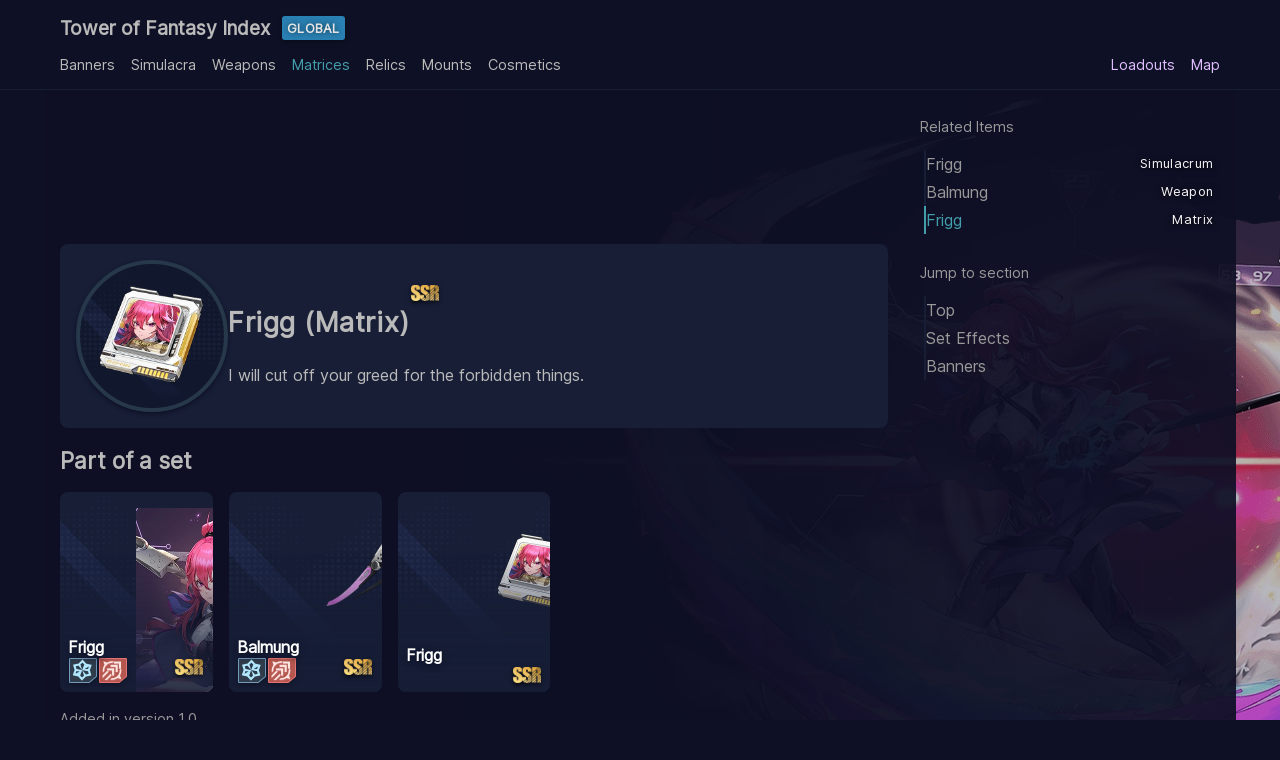

--- FILE ---
content_type: text/html; charset=utf-8
request_url: https://toweroffantasy.info/matrices/matrix_ssr15
body_size: 10537
content:
<!DOCTYPE html>
<html lang="en">

<head>
	<meta charset="utf-8" />
	<link rel="icon" href="../favicon.png" />
	<meta name="viewport" content="width=device-width,initial-scale=1" />
	<meta property="og:site_name" content="Tower of Fantasy Index" />
	<meta property="og:locale" content="en" />
	<meta property="og:locale:alternate" content="es" />
	<meta property="og:locale:alternate" content="pt" />
	<meta property="og:locale:alternate" content="fr" />
	<meta property="og:locale:alternate" content="de" />
	<meta property="og:locale:alternate" content="id" />
	<meta property="og:locale:alternate" content="ru" />
	<meta property="og:locale:alternate" content="th" />
	<meta property="og:locale:alternate" content="zh-cn" />
	<meta property="og:locale:alternate" content="ja" />
	<script
		data-cfasync="false">window.nitroAds = window.nitroAds || { createAd: function () { return new Promise(e => { window.nitroAds.queue.push(["createAd", arguments, e]) }) }, addUserToken: function () { window.nitroAds.queue.push(["addUserToken", arguments]) }, queue: [] };</script>
	<script data-cfasync="false" async src="https://s.nitropay.com/ads-1548.js"></script>
	
		<link href="../_app/immutable/assets/2.DHFJrMg9.css" rel="stylesheet">
		<link href="../_app/immutable/assets/Ad.B17l4-AP.css" rel="stylesheet">
		<link href="../_app/immutable/assets/EntryItem.WhPLWTq_.css" rel="stylesheet">
		<link href="../_app/immutable/assets/CategoryIcon.OZtLGqTH.css" rel="stylesheet">
		<link href="../_app/immutable/assets/RarityIcon.gxZgJ2xm.css" rel="stylesheet">
		<link href="../_app/immutable/assets/Tag.0Xdse5SO.css" rel="stylesheet">
		<link href="../_app/immutable/assets/BannerTable.IkwcFQao.css" rel="stylesheet">
		<link href="../_app/immutable/assets/RadioSliderGroup.mff1Me9c.css" rel="stylesheet">
		<link href="../_app/immutable/assets/AnchorLinks.BmS7z2N7.css" rel="stylesheet">
		<link href="../_app/immutable/assets/GenericHeader.D9bAGhdu.css" rel="stylesheet">
		<link rel="modulepreload" href="../_app/immutable/entry/start.D_yVJocL.js">
		<link rel="modulepreload" href="../_app/immutable/chunks/entry.DIYkrQc_.js">
		<link rel="modulepreload" href="../_app/immutable/chunks/scheduler.DdUcWQQa.js">
		<link rel="modulepreload" href="../_app/immutable/entry/app.DyiHo_5G.js">
		<link rel="modulepreload" href="../_app/immutable/chunks/index.CH8WTZ3S.js">
		<link rel="modulepreload" href="../_app/immutable/nodes/0.Bkeinvi_.js">
		<link rel="modulepreload" href="../_app/immutable/chunks/stores.CcGcgtsf.js">
		<link rel="modulepreload" href="../_app/immutable/nodes/2.CS05KuSe.js">
		<link rel="modulepreload" href="../_app/immutable/chunks/stores.DnoRHW73.js">
		<link rel="modulepreload" href="../_app/immutable/chunks/Ad.Bb5eM50e.js">
		<link rel="modulepreload" href="../_app/immutable/chunks/Icon.B-mQGWOm.js">
		<link rel="modulepreload" href="../_app/immutable/chunks/spread.CgU5AtxT.js">
		<link rel="modulepreload" href="../_app/immutable/nodes/12.0KHFB3oc.js">
		<link rel="modulepreload" href="../_app/immutable/chunks/SetItems.BOhzclOv.js">
		<link rel="modulepreload" href="../_app/immutable/chunks/EntryItem.DdpLAdWZ.js">
		<link rel="modulepreload" href="../_app/immutable/chunks/CategoryIcon.CDkBQ2ij.js">
		<link rel="modulepreload" href="../_app/immutable/chunks/RarityIcon.B-pf95Oa.js">
		<link rel="modulepreload" href="../_app/immutable/chunks/datetime.lqzArHOP.js">
		<link rel="modulepreload" href="../_app/immutable/chunks/Tag.Bl8UxtDl.js">
		<link rel="modulepreload" href="../_app/immutable/chunks/BannerTable.BTk7lv2l.js">
		<link rel="modulepreload" href="../_app/immutable/chunks/RadioSliderGroup.Uv-aCzXy.js">
		<link rel="modulepreload" href="../_app/immutable/chunks/SvelteMarkdown.vJZYtKnr.js">
		<link rel="modulepreload" href="../_app/immutable/chunks/AnchorLinks.BCjTZpGT.js">
		<link rel="modulepreload" href="../_app/immutable/chunks/GenericHeader.CtDN3uPH.js">
		<link rel="modulepreload" href="../_app/immutable/chunks/Meta.DFQquAHF.js"><title>Frigg Matrix | Tower of Fantasy Index</title><!-- HEAD_svelte-px6lwm_START --><meta property="og:title" content="Frigg Matrix | Tower of Fantasy Index"><meta name="description" content="All about the matrix Frigg, such as set effects and recommended weapon pairings."><meta property="og:description" content="All about the matrix Frigg, such as set effects and recommended weapon pairings."><meta property="og:image" content="/images/banner.png"><meta property="og:site_name" content="Frigg Matrix | Tower of Fantasy Index | Tower of Fantasy Index"><meta name="theme-color" content="#d29607"><link rel="canonical" href="https://toweroffantasy.info/matrices/matrix_ssr15"><meta name="twitter:card" content="summary_large_image" key="misc-card"><!-- HEAD_svelte-px6lwm_END -->
</head>

<body data-sveltekit-preload-data="hover">
	<div style="display: contents">   <div class="layout grid g-50 svelte-1fc9rv6"><nav class="topnav grid svelte-l9bz58"><div class="nav-content grid svelte-l9bz58"><div class="top-strip flex"><a href="/" class="nav-link nav-home svelte-l9bz58" data-svelte-h="svelte-12tzpj9"><span class="long svelte-l9bz58">Tower of Fantasy</span> <span class="mini svelte-l9bz58">ToF</span> Index</a> <a href="/cn/matrices/matrix_ssr15" class="mode-selector-link flex svelte-1nmc5hz" style="margin: 0.5rem 0.25rem">Global  </a></div> <input type="checkbox" id="navToggler" class="visually-hidden style-next-label svelte-l9bz58"> <label for="navToggler" class="toggler-label grid svelte-l9bz58"><span class="open-icon flex svelte-l9bz58"></span> <span class="open-icon visually-hidden svelte-l9bz58" data-svelte-h="svelte-ulitt3">Open Navigation</span> <span class="close-icon flex svelte-l9bz58"></span> <span class="close-icon visually-hidden svelte-l9bz58" data-svelte-h="svelte-1o99dev">Close Navigation</span></label> <div class="links-strip flex g-25 svelte-l9bz58"><a href="/banners" class="nav-link svelte-l9bz58">Banners </a><a href="/simulacra" class="nav-link svelte-l9bz58">Simulacra </a><a href="/weapons" class="nav-link svelte-l9bz58">Weapons </a><a href="/matrices" class="nav-link svelte-l9bz58 active">Matrices </a><a href="/relics" class="nav-link svelte-l9bz58">Relics </a><a href="/mounts" class="nav-link svelte-l9bz58">Mounts </a><a href="/cosmetics" class="nav-link svelte-l9bz58">Cosmetics </a> <div class="collapse-section-wrapper svelte-l9bz58"><button id="collapse-toggler" aria-hidden="true" class="svelte-l9bz58"></button> <div class="collapsed-links grid g-100 box svelte-l9bz58"><a href="/food" class="nav-link svelte-l9bz58">Food </a><a href="/survival-guide" class="nav-link svelte-l9bz58">Survival Guide </a><a href="/smart-servants" class="nav-link svelte-l9bz58">Smart Servants </a><a href="/equipment" class="nav-link svelte-l9bz58">Equipment </a></div></div> <a href="https://tof-tools.vercel.app/" class="nav-link external svelte-l9bz58" target="_blank" rel="noreferrer noopener nofollow">Loadouts  </a><a href="https://www.ghzs666.com/tower-of-fantasy-map" class="nav-link external svelte-l9bz58" target="_blank" rel="noreferrer noopener nofollow">Map  </a></div> <div class="sns-links flex svelte-l9bz58"><a href="https://discord.gg/waifugrace" target="_blank" rel="noreferrer noopener nofollow" class="flex box svelte-l9bz58"> <span class="visually-hidden" data-svelte-h="svelte-6c4n9j">Discord</span></a> <a href="https://www.reddit.com/r/TowerofFantasy/" target="_blank" rel="noreferrer noopener nofollow" class="flex box svelte-l9bz58"> <span class="visually-hidden" data-svelte-h="svelte-10cphfj">Reddit</span></a> </div></div></nav> <div class="backdrop svelte-l9bz58" aria-hidden="true"></div> <div class="gutter-left svelte-1fc9rv6">  <div id="npGutter-left" class="svelte-1n6wljy"></div></div> <div class="main-content svelte-1fc9rv6"><main class="svelte-1fc9rv6"> <article><aside><div class="sticky"><div class="anchor-links-wrapper grid g-100 svelte-1iuvgi8"><h2 class="section-title svelte-1iuvgi8" data-svelte-h="svelte-1usowcw">Related Items</h2> <nav class="grid svelte-1iuvgi8"><a class="flex g-25 svelte-1iuvgi8" href="/simulacra/imitation_28">Frigg <i class="tag simulacrum svelte-1txqwll" style="background: var(--simulacrum);">simulacrum</i></a><a class="flex g-25 svelte-1iuvgi8" href="/weapons/frigg_ice">Balmung <i class="tag weapon svelte-1txqwll" style="background: var(--weapon);">weapon</i></a><a class="flex g-25 svelte-1iuvgi8 active" href="/matrices/matrix_ssr15">Frigg <i class="tag matrix svelte-1txqwll" style="background: var(--matrix);">matrix</i></a></nav> <p class="section-title svelte-1iuvgi8" data-svelte-h="svelte-jnkwyv">Jump to section</p> <nav class="section-links grid svelte-1iuvgi8">  <a href="#top" class="svelte-1iuvgi8">Top</a>  <a href="#effects" class="svelte-1iuvgi8">Set Effects</a>  <a href="#banners" class="svelte-1iuvgi8">Banners</a></nav>  </div></div></aside> <div class="article-content">  <div id="npArticleLB-mat1" class="svelte-16dvxi"></div> <div class="generic-header-wrapper flex flex-wrap g-100 box svelte-3fc1x0"><div class="img-border grid svelte-3fc1x0" style="--ele-color: var(--element-);"><img src="/Hotta/Content/Resources/Icon/yizhi/512/icon_matrix_SSR15_512.webp" alt="" width="128" height="128" style="transform: scale(1.3)" class="svelte-3fc1x0">  <svg class="circle svelte-3fc1x0" xmlns="http://www.w3.org/2000/svg"><g><ellipse class="background svelte-3fc1x0" ry="74" rx="74" cy="76" cx="76" stroke-width="4"></ellipse><ellipse class="foreground svelte-3fc1x0" ry="74" rx="74" cy="76" cx="76" stroke-width="4"></ellipse></g></svg> <div class="bg-wrapper svelte-3fc1x0" data-svelte-h="svelte-qvh7ei"><img class="bg svelte-3fc1x0" src="/Hotta/Content/Resources/UI/Activity/JDWC/AD/jingdwc_huodong_zhuangshizuo.webp" alt=""></div></div> <div style="flex: 1; flex-basis: 30ch"><div class="flex g-50" style="align-items: last baseline"><h1 id="top">Frigg (Matrix)</h1> <img class="rarity 5 svelte-xp3jqy" src="/Hotta/Content/Resources/UI/yizhi/yizhi_tips_zi_ssr.webp" alt="SSR rarity" width="63" height="36" style=""></div> <p>I will cut off your greed for the forbidden things.</p></div> </div> <h2 style="font-size: var(--step-2)" data-svelte-h="svelte-1pitsk5">Part of a set</h2> <ul class="entry-list"><li class="item flex g-25 SimulacraV2Type  svelte-80j6vv">  <a href="/simulacra/imitation_28" class="svelte-80j6vv">Frigg</a> <div class="row-categories flex svelte-80j6vv">  <img src="/Hotta/Content/Resources/UI/wuqi/icon_element_bing.webp" alt="Ice" width="60" height="54" style="width: 30px;" loading="lazy" class="svelte-12pikj6"> <img src="/Hotta/Content/Resources/UI/wuqi/icon_qianggong.webp" alt="DPS" width="60" height="54" style="width: 30px;" loading="lazy" class="svelte-12pikj6"> <img class="rarity 5 svelte-xp3jqy" src="/Hotta/Content/Resources/UI/yizhi/yizhi_tips_zi_ssr.webp" alt="SSR rarity" width="63" height="36" style="margin-left: auto"></div> <dl class="row-stats show-on-hover grid svelte-80j6vv"><dt class="svelte-80j6vv" data-svelte-h="svelte-1s00wfx">Shatter</dt><dd class="flex g-25 svelte-80j6vv"><i class="stat-tier svelte-j1ymbl" style="padding-block: 0; text-shadow: none; color: var(--tier-a);">A</i> <span>8.00</span> </dd><dt class="svelte-80j6vv" data-svelte-h="svelte-tc9w0e">Charge</dt><dd class="flex g-25 svelte-80j6vv"><i class="stat-tier svelte-j1ymbl" style="padding-block: 0; text-shadow: none; color: var(--tier-a);">A</i> <span>8.00</span></dd></dl> <div class="flex row-banners show-on-hover svelte-80j6vv"><div class="flex coins svelte-1az9wih"><div>Standard
                <span class="visually-hidden" data-svelte-h="svelte-1iv0n49">banner</span></div> <div class="flex"><img src="/Hotta/Content/Resources/Icon/huobi/Gem004.webp" alt="" width="30" height="30" class="svelte-1az9wih"><img src="/Hotta/Content/Resources/Icon/huobi/Gem003.webp" alt="" width="30" height="30" class="svelte-1az9wih"></div></div></div> <img class="icon svelte-80j6vv" src="/Hotta/Content/Resources/UI/shizhuang/nitai/imitation_28.webp" alt="" width="260" height="349"> <img class="bg svelte-80j6vv" src="/Hotta/Content/Resources/UI/Activity/JDWC/AD/jingdwc_huodong_zhuangshizuo.webp" alt="">  </li> <li class="item flex g-25 WeaponType  svelte-80j6vv">  <a href="/weapons/frigg_ice" class="svelte-80j6vv">Balmung</a> <div class="row-categories flex svelte-80j6vv">  <img src="/Hotta/Content/Resources/UI/wuqi/icon_element_bing.webp" alt="Ice" width="60" height="54" style="width: 30px;" loading="lazy" class="svelte-12pikj6"> <img src="/Hotta/Content/Resources/UI/wuqi/icon_qianggong.webp" alt="DPS" width="60" height="54" style="width: 30px;" loading="lazy" class="svelte-12pikj6"> <img class="rarity 5 svelte-xp3jqy" src="/Hotta/Content/Resources/UI/yizhi/yizhi_tips_zi_ssr.webp" alt="SSR rarity" width="63" height="36" style="margin-left: auto"></div> <dl class="row-stats show-on-hover grid svelte-80j6vv"><dt class="svelte-80j6vv" data-svelte-h="svelte-1s00wfx">Shatter</dt><dd class="flex g-25 svelte-80j6vv"><i class="stat-tier svelte-j1ymbl" style="padding-block: 0; text-shadow: none; color: var(--tier-a);">A</i> <span>8.00</span> </dd><dt class="svelte-80j6vv" data-svelte-h="svelte-tc9w0e">Charge</dt><dd class="flex g-25 svelte-80j6vv"><i class="stat-tier svelte-j1ymbl" style="padding-block: 0; text-shadow: none; color: var(--tier-a);">A</i> <span>8.00</span></dd></dl> <div class="flex row-banners show-on-hover svelte-80j6vv"><div class="flex coins svelte-1az9wih"><div>Standard
                <span class="visually-hidden" data-svelte-h="svelte-1iv0n49">banner</span></div> <div class="flex"><img src="/Hotta/Content/Resources/Icon/huobi/Gem004.webp" alt="" width="30" height="30" class="svelte-1az9wih"><img src="/Hotta/Content/Resources/Icon/huobi/Gem003.webp" alt="" width="30" height="30" class="svelte-1az9wih"></div></div></div> <img class="icon svelte-80j6vv" src="/Hotta/Content/Resources/Icon/weapon/Icon/item_Weapon_SSR_frigg_Ice01.webp" alt="" width="260" height="349"> <img class="bg svelte-80j6vv" src="/Hotta/Content/Resources/UI/Activity/JDWC/AD/jingdwc_huodong_zhuangshizuo.webp" alt="">  </li> <li class="item flex g-25 MatrixType  svelte-80j6vv">  <a href="/matrices/matrix_ssr15" class="svelte-80j6vv bottom">Frigg</a> <div class="row-categories flex svelte-80j6vv">   <img class="rarity 5 svelte-xp3jqy" src="/Hotta/Content/Resources/UI/yizhi/yizhi_tips_zi_ssr.webp" alt="SSR rarity" width="63" height="36" style="margin-left: auto"></div>  <div class="flex row-banners show-on-hover svelte-80j6vv"></div> <img class="icon svelte-80j6vv" src="/Hotta/Content/Resources/Icon/yizhi/512/icon_matrix_SSR15_512.webp" alt="" width="260" height="349"> <img class="bg svelte-80j6vv" src="/Hotta/Content/Resources/UI/Activity/JDWC/AD/jingdwc_huodong_zhuangshizuo.webp" alt="">  </li></ul> <small style="color: var(--text2);">Added in version 1.0</small> <h2 id="effects" data-svelte-h="svelte-1am3qai">Set Effects</h2> <table class="borders bg-alternate" style="margin-block: 1rem"><thead data-svelte-h="svelte-1qq285r"><tr><th>Pieces</th> <th>Effect</th></tr></thead> <tbody><tr><td style="color: var(--tier-s); font-weight: bold; font-size: var(--step-1);">2</td> <td><p>Increase frost ATK by <strong>8%</strong>/<strong>10%</strong>/<strong>12%</strong>/<strong>15%</strong> for <strong>10</strong> seconds when switching between frost weapons. This set effect works in the off-hand slot, but only the set with the highest star rating will take effect.</p></td> </tr><tr><td style="color: var(--tier-s); font-weight: bold; font-size: var(--step-1);">4</td> <td><p>When unleashing a Frost Domain with the weapon "Balmung," enemies within the Frost Domain receive frost damage equal to <strong>55%</strong>/<strong>65%</strong>/<strong>75%</strong>/<strong>85%</strong> of ATK every second.</p></td> </tr></tbody></table>  <h2 id="banners" data-svelte-h="svelte-19uutqw">Banners</h2></div> <div class="grid g-100 banner-table-wrapper svelte-1rowcj8" style="grid-column: 1/-1"> <div class="flex flex-wrap g-50" style="align-items: center"><input type="text" placeholder="Search banners" value="Frigg"> <div class="sliders-wrapper svelte-vpqvku" style="undefine: undefined; --total-options: 2;"><input class="visually-hidden svelte-vpqvku" type="radio" id="banner-timezone-Local Time" name="bannerTimeZone" checked> <label for="banner-timezone-Local Time" class="svelte-vpqvku">Local Time</label><input class="visually-hidden svelte-vpqvku" type="radio" value="UTC" id="banner-timezone-UTC" name="bannerTimeZone"> <label for="banner-timezone-UTC" class="svelte-vpqvku">UTC</label> <div class="slider svelte-vpqvku"></div> </div> <label><input type="checkbox" checked> Show reruns</label> <label><input type="checkbox" checked> Highlight rows by
        element</label></div>  <div class="table-wrapper"><table class="bg-alternate svelte-1af8wxp highlightRows"><thead data-svelte-h="svelte-yjamdv"><tr><th>#</th> <th>Name</th> <th>Types</th> <th>Start</th> <th>End</th> <th>Duration</th> <th>Week #</th> <th>Notes</th> <th>News</th></tr></thead> <tbody><tr class="Ice svelte-1af8wxp"><td class="svelte-1af8wxp">6</td> <td class="svelte-1af8wxp"><a href="/simulacra/imitation_28" class="flex g-25" style="align-items: center; width: fit-content; color: var(--element-Ice);"><img src="/Hotta/Content/Resources/Icon/Avatar/Avatar12.webp" alt="" width="52" height="52" style="margin: -0.3rem 0 -0.3rem -0.3rem"> Frigg </a></td> <td class="svelte-1af8wxp"><div class="flex g-25" style="align-items: center"><div role="tooltip"><img class="flex svelte-12pikj6" src="/Hotta/Content/Resources/UI/wuqi/icon_element_bing.webp" alt="Ice" width="60" height="54" style="width: 60;" loading="lazy">  </div> <div role="tooltip"><img class="flex svelte-12pikj6" src="/Hotta/Content/Resources/UI/wuqi/icon_qianggong.webp" alt="DPS" width="60" height="54" style="width: 60;" loading="lazy">  </div> </div></td> <td class="svelte-1af8wxp">Mar 25, 2022, 12:00 PM</td> <td class="svelte-1af8wxp">Apr 14, 2022, 5:00 AM</td> <td class="svelte-1af8wxp">20 days</td> <td class="svelte-1af8wxp">-20~-17</td> <td style="line-height: 2;" class="svelte-1af8wxp">  </td> <td class="svelte-1af8wxp"><a href="" style="text-decoration: underline; color: var(--accent); font-weight: normal">Link</a></td> </tr></tbody></table> </div> </div></article></main> <footer class="page-footer svelte-752j2z" data-svelte-h="svelte-puxlqa"><div class="footer-content svelte-752j2z"><span>© 2024 Tower of Fantasy Index</span> <div class="flex g-50 flex-wrap"><a href="https://v01.toweroffantasy.info" target="_blank" rel="noreferrer noopener nofollow" class="svelte-752j2z">v0.1</a> <a href="https://v02.toweroffantasy.info" target="_blank" rel="noreferrer noopener nofollow" class="svelte-752j2z">v0.2</a> <a href="https://v1.toweroffantasy.info" target="_blank" rel="noreferrer noopener nofollow" class="svelte-752j2z">v1</a> <a href="https://v2.toweroffantasy.info" target="_blank" rel="noreferrer noopener nofollow" class="svelte-752j2z">v2</a> <a href="https://v3.toweroffantasy.info" target="_blank" rel="noreferrer noopener nofollow" class="svelte-752j2z">v3</a> <a href="https://github.com/whotookzakum/toweroffantasy.info" target="_blank" rel="nofollow noopener noreferrer" class="svelte-752j2z">GitHub</a> <a href="/privacy" class="svelte-752j2z">Privacy Policy</a></div></div> </footer></div> <div class="gutter-right svelte-1fc9rv6">  <div id="npGutter-right" class="svelte-1n6wljy"></div></div></div>   <div id="npAnchor"></div>    <div class="bg-img-wrapper svelte-1p8ihgy"><img class="bg-img svelte-1p8ihgy" src="/Hotta/Content/Resources/UI/shizhuang/nitai/xiangqing/imitation_28.webp" alt="Background" width="1080" height="1080"></div> 
			
			<script>
				{
					__sveltekit_1aprxfb = {
						base: new URL("..", location).pathname.slice(0, -1)
					};

					const element = document.currentScript.parentElement;

					const data = [{"type":"data","data":{__houdini__session__:void 0},"uses":{}},{"type":"data","data":{bgImg:"/Hotta/Content/Resources/UI/shizhuang/nitai/xiangqing/imitation_58.webp",latestVersion:"4.0"},"uses":{"params":["mode"],"url":1}},{"type":"data","data":{weapon:{" $fragments":{loading:false,values:{weaponEntry:{parent:"WeaponType:frigg_ice",variables:{}}}},rarity:5,name:"Balmung",id:"frigg_ice",version:"1.0",assets:{icon:"/Hotta/Content/Resources/Icon/weapon/Icon/item_Weapon_SSR_frigg_Ice01.webp"},element:"Ice",category:"DPS",charge:{tier:"A",value:8},shatter:{tier:"A",value:8},banners:[{bannerNumber:32,isFinalBanner:true,endDate:"2023-05-04T21:00:00+00:00",startDate:"2023-04-13T07:00:00+00:00"},{bannerNumber:16,isFinalBanner:false,endDate:"2023-02-13T21:00:00+00:00",startDate:"2023-02-02T09:00:00+00:00"},{bannerNumber:2,isFinalBanner:false,endDate:"2022-09-20T14:00:00+00:00",startDate:"2022-08-31T09:00:00+00:00"}],__typename:"WeaponType"},simulacrumV2:{" $fragments":{loading:false,values:{simulacrum_v2Entry:{parent:"SimulacraV2Type:imitation_28",variables:{}}}},name:"Frigg",rarity:5,id:"imitation_28",weaponId:"frigg_ice",matrixId:"matrix_ssr15",version:"1.0",banners:[{bannerNumber:32,isFinalBanner:true,endDate:"2023-05-04T21:00:00+00:00",startDate:"2023-04-13T07:00:00+00:00"},{bannerNumber:16,isFinalBanner:false,endDate:"2023-02-13T21:00:00+00:00",startDate:"2023-02-02T09:00:00+00:00"},{bannerNumber:2,isFinalBanner:false,endDate:"2022-09-20T14:00:00+00:00",startDate:"2022-08-31T09:00:00+00:00"}],assetsA0:{painting:"/Hotta/Content/Resources/UI/shizhuang/nitai/imitation_28.webp",avatar:"/Hotta/Content/Resources/Icon/Avatar/Avatar12.webp",titlePicture:"/Hotta/Content/Resources/UI/shizhuang/nitai/xiangqing/imitation_28.webp"},weapon:{rarity:5,element:"Ice",category:"DPS",charge:{tier:"A",value:8},shatter:{tier:"A",value:8},id:"frigg_ice"},__typename:"SimulacraV2Type"},matrix:{" $fragments":{loading:false,values:{matrixEntry:{parent:"MatrixType:matrix_ssr15",variables:{}}}},id:"matrix_ssr15",rarity:5,name:"Frigg",version:"1.0",assets:{iconLarge:"/Hotta/Content/Resources/Icon/yizhi/512/icon_matrix_SSR15_512.webp"},banners:[{bannerNumber:32,isFinalBanner:true,endDate:"2023-05-04T21:00:00+00:00",startDate:"2023-04-13T07:00:00+00:00"},{bannerNumber:16,isFinalBanner:false,endDate:"2023-02-13T21:00:00+00:00",startDate:"2023-02-02T09:00:00+00:00"},{bannerNumber:2,isFinalBanner:false,endDate:"2022-09-20T14:00:00+00:00",startDate:"2022-08-31T09:00:00+00:00"}],__typename:"MatrixType",description:"I will cut off your greed for the forbidden things.",meta:{recommendedWeapons:[]},sets:[{description:"Increase frost ATK by **8%**/**10%**/**12%**/**15%** for **10** seconds when switching between frost weapons. This set effect works in the off-hand slot, but only the set with the highest star rating will take effect.",need:2},{description:"When unleashing a Frost Domain with the weapon \"Balmung,\" enemies within the Frost Domain receive frost damage equal to **55%**/**65%**/**75%**/**85%** of ATK every second.",need:4}],simulacrumId:"imitation_28"},banners:[{bannerNumber:33,category:"DPS",detailsLink:"https://www.toweroffantasy-global.com/news-detail.html?content_id=70b6af3ca74c4a481caac80abcb77691254c",element:"FlamePhysics",endDate:"2024-05-27T21:00:00+00:00",isFinalBanner:false,isCollab:false,isLimitedBannerOnly:false,isRerun:false,matrixId:"matrix_ssr45",noWeapon:false,simulacrumId:"imitation_57",simulacrumName:"Ji yu",startDate:"2024-04-30T03:00:00+00:00",weaponId:"dfishchess_fire",simulacrum:{assetsA0:{avatar:"/Hotta/Content/Resources/Icon/Avatar/jiyu.webp"}}},{bannerNumber:32,category:"DPS",detailsLink:"https://www.toweroffantasy-global.com/news-detail.html?content_id=f43f65cfafa52a49c4a91d2acf27dc0f1c00",element:"IceThunder",endDate:"2024-04-29T21:00:00+00:00",isFinalBanner:false,isCollab:true,isLimitedBannerOnly:false,isRerun:false,matrixId:"matrix_ssr44",noWeapon:false,simulacrumId:"imitation_56",simulacrumName:"Rei",startDate:"2024-03-28T03:00:00+00:00",weaponId:"ayanamirei_thunder",simulacrum:{assetsA0:{avatar:"/Hotta/Content/Resources/Icon/Avatar/touxiang_lingboli.webp"}}},{bannerNumber:31,category:"Tank",detailsLink:"https://www.toweroffantasy-global.com/news-detail.html?content_id=81e39aa4a9404a45ddaace0aba4e3dfcd45a",element:"PhysicsFlame",endDate:"2024-04-13T21:00:00+00:00",isFinalBanner:false,isCollab:true,isLimitedBannerOnly:false,isRerun:false,matrixId:"matrix_ssr43",noWeapon:false,simulacrumId:"imitation_55",simulacrumName:"Asuka",startDate:"2024-03-12T08:00:00+00:00",weaponId:"asuka_physic",simulacrum:{assetsA0:{avatar:"/Hotta/Content/Resources/Icon/Avatar/touxiang_mingrixiang.webp"}}},{bannerNumber:30,category:"DPS",detailsLink:"https://www.toweroffantasy-global.com/news-detail.html?content_id=c0336d8daa17ea434ca8e61aaf4e128f9b6a&",element:"FlamePhysics",endDate:"2024-02-19T21:00:00+00:00",isFinalBanner:false,isCollab:false,isLimitedBannerOnly:false,isRerun:false,matrixId:"matrix_ssr41",noWeapon:false,simulacrumId:"imitation_53",simulacrumName:"Plotti",startDate:"2024-01-30T09:00:00+00:00",weaponId:"paradox_fire",simulacrum:{assetsA0:{avatar:"/Hotta/Content/Resources/Icon/Avatar/touxiang_paluodi.webp"}}},{bannerNumber:29,category:"SUP",detailsLink:"https://www.toweroffantasy-global.com/news-detail.html?content_id=98b1c782a04faa4ca9a90b9a6cdcd943fcc3",element:"IceThunder",endDate:"2024-01-29T21:00:00+00:00",isFinalBanner:false,isCollab:false,isLimitedBannerOnly:false,isRerun:false,matrixId:"matrix_ssr40",noWeapon:false,simulacrumId:"imitation_52",simulacrumName:"Brevey",startDate:"2024-01-09T09:00:00+00:00",weaponId:"blevi_thunder",simulacrum:{assetsA0:{avatar:"/Hotta/Content/Resources/Icon/Avatar/touxiang_buluowei.webp"}}},{bannerNumber:28,category:"DPS",detailsLink:"https://www.toweroffantasy-global.com/news-detail.html?content_id=5f64cd60abf06a46a4a80deaa061118b2101&",element:"PhysicsFlame",endDate:"2024-01-08T21:00:00+00:00",isFinalBanner:false,isCollab:false,isLimitedBannerOnly:false,isRerun:false,matrixId:"matrix_ssr39",noWeapon:false,simulacrumId:"imitation_46",simulacrumName:"Yan Miao",startDate:"2023-12-21T04:00:00+00:00",weaponId:"killknife_physic",simulacrum:{assetsA0:{avatar:"/Hotta/Content/Resources/Icon/Avatar/touxiang_yanmiao.webp"}}},{bannerNumber:27,category:"DPS",detailsLink:"https://www.toweroffantasy-global.com/news-detail.html?father_content_id=6b07dd54ac119a41c6a886cafca801422c89&",element:"Superpower",endDate:"2023-12-20T21:00:00+00:00",isFinalBanner:false,isCollab:false,isLimitedBannerOnly:true,isRerun:false,matrixId:"matrix_ssr38",noWeapon:false,simulacrumId:"imitation_49",simulacrumName:"Nan Yin",startDate:"2023-11-21T03:00:00+00:00",weaponId:"nanyin_superpower",simulacrum:{assetsA0:{avatar:"/Hotta/Content/Resources/Icon/Avatar/touxiang_nanyin.webp"}}},{bannerNumber:26,category:"DPS",detailsLink:"https://www.toweroffantasy-global.com/news-detail.html?content_id=56c9564ca93dba409fa8d64a154c04b74f31&",element:"Ice",endDate:"2023-11-20T21:00:00+00:00",isFinalBanner:false,isCollab:false,isLimitedBannerOnly:false,isRerun:false,matrixId:"matrix_ssr37",noWeapon:false,simulacrumId:"imitation_43",simulacrumName:"Ling Han",startDate:"2023-10-24T09:00:00+00:00",weaponId:"linghan_ice",simulacrum:{assetsA0:{avatar:"/Hotta/Content/Resources/Icon/Avatar/touxiang_linghan.webp"}}},{bannerNumber:25,category:"DPS",detailsLink:"https://www.toweroffantasy-global.com/news-detail.html?content_id=a8f4625fa9f3ca466aa8947ac2d14068300f&",element:"Flame",endDate:"2023-10-23T21:00:00+00:00",isFinalBanner:false,isCollab:false,isLimitedBannerOnly:false,isRerun:false,matrixId:"matrix_ssr36",noWeapon:false,simulacrumId:"imitation_51",simulacrumName:"Fei Se",startDate:"2023-09-26T09:00:00+00:00",weaponId:"feise_fire",simulacrum:{assetsA0:{avatar:"/Hotta/Content/Resources/Icon/Avatar/Avatar_96_feise.webp"}}},{bannerNumber:24,category:"Tank",detailsLink:"https://www.toweroffantasy-global.com/news-detail.html?content_id=6bc37468aeed5a4a61a9990aafed2abad29c&",element:"Thunder",endDate:"2023-10-02T21:00:00+00:00",isFinalBanner:false,isCollab:false,isLimitedBannerOnly:false,isRerun:false,matrixId:"matrix_ssr35",noWeapon:false,simulacrumId:"imitation_41",simulacrumName:"Huang",startDate:"2023-09-05T04:00:00+00:00",weaponId:"mimi_thunder",simulacrum:{assetsA0:{avatar:"/Hotta/Content/Resources/Icon/Avatar/touxiang_mimi.webp"}}},{bannerNumber:23,category:"DPS",detailsLink:"",element:"Flame",endDate:"2023-09-05T05:00:00+00:00",isFinalBanner:false,isCollab:false,isLimitedBannerOnly:false,isRerun:false,matrixId:"matrix_ssr21",noWeapon:false,simulacrumId:"imitation_26",simulacrumName:"Annabella",startDate:"2023-08-09T12:00:00+00:00",weaponId:"snipe_fire",simulacrum:{assetsA0:{avatar:"/Hotta/Content/Resources/Icon/Avatar/touxiang_annabeila.webp"}}},{bannerNumber:22,category:"DPS",detailsLink:"https://www.toweroffantasy-global.com/news-detail.html?content_id=1b9d1d8ba60c5a4226aa313a832542283f2f&",element:"PhysicsFlame",endDate:"2023-09-04T01:00:00+00:00",isFinalBanner:false,isCollab:false,isLimitedBannerOnly:false,isRerun:false,matrixId:"matrix_ssr34",noWeapon:false,simulacrumId:"imitation_50",simulacrumName:"Ming Jing",startDate:"2023-08-08T06:00:00+00:00",weaponId:"zeke_physic",simulacrum:{assetsA0:{avatar:"/Hotta/Content/Resources/Icon/Avatar/touxiang_mingjing.webp"}}},{bannerNumber:21,category:"DPS",detailsLink:"https://www.toweroffantasy-global.com/news-detail.html?content_id=9e691a5fa0024a4de8aa59da06acbfd42734&",element:"Ice",endDate:"2023-08-07T21:00:00+00:00",isFinalBanner:false,isCollab:false,isLimitedBannerOnly:false,isRerun:false,matrixId:"matrix_ssr33",noWeapon:false,simulacrumId:"imitation_38",simulacrumName:"Yu Lan",startDate:"2023-07-18T03:00:00+00:00",weaponId:"yulan_ice",simulacrum:{assetsA0:{avatar:"/Hotta/Content/Resources/Icon/Avatar/touxiang_yulan.webp"}}},{bannerNumber:20,category:"DPS",detailsLink:"https://www.toweroffantasy-global.com/news-detail.html?content_id=7a8c7bb2a876da4e15a8d4faf2865cce2b7e&",element:"Flame",endDate:"2023-07-17T23:00:00+00:00",isFinalBanner:false,isCollab:false,isLimitedBannerOnly:false,isRerun:false,matrixId:"matrix_ssr32",noWeapon:false,simulacrumId:"imitation_37",simulacrumName:"Liu Huo",startDate:"2023-06-27T09:00:00+00:00",weaponId:"brush_fire",simulacrum:{assetsA0:{avatar:"/Hotta/Content/Resources/Icon/Avatar/touxiang_liuhuo.webp"}}},{bannerNumber:19,category:"DPS",detailsLink:"https://www.toweroffantasy-global.com/news-detail.html?content_id=3c961669af642a4097a9bbda8268ba3b1920&",element:"Thunder",endDate:"2023-06-26T21:00:00+00:00",isFinalBanner:false,isCollab:false,isLimitedBannerOnly:false,isRerun:false,matrixId:"matrix_ssr31",noWeapon:false,simulacrumId:"imitation_48",simulacrumName:"Rubilia",startDate:"2023-06-03T03:00:00+00:00",weaponId:"rubilia_thunder",simulacrum:{assetsA0:{avatar:"/Hotta/Content/Resources/Icon/Avatar/touxiang_leibiliya.webp"}}},{bannerNumber:18,category:"DPS",detailsLink:"https://www.toweroffantasy-global.com/news-detail.html?content_id=fcbf995faa309a416aaa716a14f4256f2487&",element:"Physics",endDate:"2023-06-02T21:00:00+00:00",isFinalBanner:false,isCollab:false,isLimitedBannerOnly:false,isRerun:false,matrixId:"matrix_ssr30",noWeapon:false,simulacrumId:"imitation_27",simulacrumName:"Gnonno",startDate:"2023-05-11T09:00:00+00:00",weaponId:"chainsaw_physic",simulacrum:{assetsA0:{avatar:"/Hotta/Content/Resources/Icon/Avatar/touxiang_genuonuo.webp"}}},{bannerNumber:17,category:"SUP",detailsLink:"https://www.toweroffantasy-global.com/news-detail.html?content_id=6387375ba5963a41bfab4fdae63545eb8f4f&",element:"Superpower",endDate:"2023-05-18T21:00:00+00:00",isFinalBanner:false,isCollab:false,isLimitedBannerOnly:true,isRerun:false,matrixId:"matrix_ssr29",noWeapon:false,simulacrumId:"imitation_36",simulacrumName:"Fiona",startDate:"2023-04-27T07:00:00+00:00",weaponId:"queen_superpower",simulacrum:{assetsA0:{avatar:"/Hotta/Content/Resources/Icon/Avatar/touxiang_feiouna.webp"}}},{bannerNumber:16,category:"DPS",detailsLink:"",element:"Flame",endDate:"2023-05-14T05:00:00+00:00",isFinalBanner:false,isCollab:false,isLimitedBannerOnly:false,isRerun:false,matrixId:"matrix_ssr16",noWeapon:false,simulacrumId:"imitation_21",simulacrumName:"Ruby",startDate:"2023-04-25T12:00:00+00:00",weaponId:"funnel_fire",simulacrum:{assetsA0:{avatar:"/Hotta/Content/Resources/Icon/Avatar/touxiang_leibei.webp"}}},{bannerNumber:15,category:"DPS",detailsLink:"https://www.toweroffantasy-global.com/news-detail.html?content_id=91d5d205a292ea400aab8c4a7e3f4a989cae&",element:"Ice",endDate:"2023-05-04T21:00:00+00:00",isFinalBanner:false,isCollab:false,isLimitedBannerOnly:false,isRerun:false,matrixId:"matrix_ssr28",noWeapon:false,simulacrumId:"imitation_35",simulacrumName:"Icarus",startDate:"2023-04-13T07:00:00+00:00",weaponId:"yoyo_ice",simulacrum:{assetsA0:{avatar:"/Hotta/Content/Resources/Icon/Avatar/touxiang_yikaluosi.webp"}}},{bannerNumber:14,category:"Tank",detailsLink:"https://www.toweroffantasy-global.com/news-detail.html?content_id=5c56e0b8a96f6a4a29a8305ab727c5107580&",element:"Flame",endDate:"2023-04-19T21:00:00+00:00",isFinalBanner:false,isCollab:false,isLimitedBannerOnly:false,isRerun:false,matrixId:"matrix_ssr27",noWeapon:false,simulacrumId:"imitation_34",simulacrumName:"Lan",startDate:"2023-03-30T07:00:00+00:00",weaponId:"umbrella_fire",simulacrum:{assetsA0:{avatar:"/Hotta/Content/Resources/Icon/Avatar/touxiang_lan.webp"}}},{bannerNumber:13,category:"DPS",detailsLink:"https://www.toweroffantasy-global.com/news-detail.html?content_id=cc951038a23dfa47f1aa9c2aa411dcbb98e2&",element:"Thunder",endDate:"2023-03-29T21:00:00+00:00",isFinalBanner:false,isCollab:false,isLimitedBannerOnly:false,isRerun:false,matrixId:"matrix_ssr24",noWeapon:false,simulacrumId:"imitation_32",simulacrumName:"Fenrir",startDate:"2023-03-09T03:00:00+00:00",weaponId:"fenrir_thunder",simulacrum:{assetsA0:{avatar:"/Hotta/Content/Resources/Icon/Avatar/touxiang_fenlier.webp"}}},{bannerNumber:12,category:"DPS",detailsLink:"https://www.toweroffantasy-global.com/news-detail.html?content_id=6b8985d5aa858a4550a945fa08934867b6f5&",element:"Physics",endDate:"2023-03-15T21:00:00+00:00",isFinalBanner:false,isCollab:false,isLimitedBannerOnly:false,isRerun:false,matrixId:"matrix_ssr23",noWeapon:false,simulacrumId:"imitation_31",simulacrumName:"Umi",startDate:"2023-02-23T03:00:00+00:00",weaponId:"whip_physic",simulacrum:{assetsA0:{avatar:"/Hotta/Content/Resources/Icon/Avatar/touxiang_wumi.webp"}}},{bannerNumber:11,category:"DPS",detailsLink:"https://www.toweroffantasy-global.com/news-detail.html?content_id=768b12f8a8176a417aaa8a0a4c907f6f7449&",element:"Ice",endDate:"2023-02-22T21:00:00+00:00",isFinalBanner:false,isCollab:false,isLimitedBannerOnly:false,isRerun:false,matrixId:"matrix_ssr22",noWeapon:false,simulacrumId:"imitation_30",simulacrumName:"Alyss",startDate:"2023-02-02T09:00:00+00:00",weaponId:"iceblade_ice",simulacrum:{assetsA0:{avatar:"/Hotta/Content/Resources/Icon/Avatar/touxiang_ailisi.webp"}}},{bannerNumber:10,category:"DPS",detailsLink:"",element:"Thunder",endDate:"2023-09-05T05:00:00+00:00",isFinalBanner:false,isCollab:false,isLimitedBannerOnly:false,isRerun:false,matrixId:"matrix_ssr20",noWeapon:false,simulacrumId:"imitation_29",simulacrumName:"Tian Lang",startDate:"2022-08-17T12:00:00+00:00",weaponId:"tianlang_thunder",simulacrum:{assetsA0:{avatar:"/Hotta/Content/Resources/Icon/Avatar/touxiang_tianlang.webp"}}},{bannerNumber:9,category:"SUP",detailsLink:"",element:"Physics",endDate:"2023-08-17T05:00:00+00:00",isFinalBanner:false,isCollab:false,isLimitedBannerOnly:false,isRerun:false,matrixId:"matrix_ssr19",noWeapon:false,simulacrumId:"imitation_24",simulacrumName:"Lyra",startDate:"2022-07-09T12:00:00+00:00",weaponId:"arm_physic",simulacrum:{assetsA0:{avatar:"/Hotta/Content/Resources/Icon/Avatar/touxiang_xinghuan.webp"}}},{bannerNumber:8,category:"DPS",detailsLink:"",element:"Superpower",endDate:"2022-07-29T05:00:00+00:00",isFinalBanner:false,isCollab:false,isLimitedBannerOnly:true,isRerun:false,matrixId:"matrix_ssr18",noWeapon:false,simulacrumId:"imitation_23",simulacrumName:"Lin",startDate:"2022-07-09T12:00:00+00:00",weaponId:"fan_superpower",simulacrum:{assetsA0:{avatar:"/Hotta/Content/Resources/Icon/Avatar/touxiang_linye.webp"}}},{bannerNumber:7,category:"Tank",detailsLink:"",element:"Ice",endDate:"2022-06-23T05:00:00+00:00",isFinalBanner:false,isCollab:false,isLimitedBannerOnly:false,isRerun:false,matrixId:"matrix_ssr17",noWeapon:false,simulacrumId:"imitation_22",simulacrumName:"Saki Fuwa",startDate:"2022-06-03T12:00:00+00:00",weaponId:"dkatana_ice",simulacrum:{assetsA0:{avatar:"/Hotta/Content/Resources/Icon/Avatar/touxiang_bupoxiao.webp"}}},{bannerNumber:6,category:"DPS",detailsLink:"",element:"Ice",endDate:"2022-04-14T05:00:00+00:00",isFinalBanner:false,isCollab:false,isLimitedBannerOnly:false,isRerun:false,matrixId:"matrix_ssr15",noWeapon:false,simulacrumId:"imitation_28",simulacrumName:"Frigg",startDate:"2022-03-25T12:00:00+00:00",weaponId:"frigg_ice",simulacrum:{assetsA0:{avatar:"/Hotta/Content/Resources/Icon/Avatar/Avatar12.webp"}}},{bannerNumber:5,category:"SUP",detailsLink:"",element:"Thunder",endDate:"2022-03-25T05:00:00+00:00",isFinalBanner:false,isCollab:false,isLimitedBannerOnly:false,isRerun:false,matrixId:"matrix_ssr14",noWeapon:false,simulacrumId:"imitation_17",simulacrumName:"Nemesis",startDate:"2022-03-05T17:00:00+00:00",weaponId:"suspension_thunder",simulacrum:{assetsA0:{avatar:"/Hotta/Content/Resources/Icon/Avatar/avatar_naimeixisi.webp"}}},{bannerNumber:4,category:"Tank",detailsLink:"",element:"Physics",endDate:"2022-03-05T05:00:00+00:00",isFinalBanner:false,isCollab:true,isLimitedBannerOnly:false,isRerun:false,matrixId:"matrix_ssr12",noWeapon:false,simulacrumId:"imitation_20",simulacrumName:"Marc",startDate:"2022-02-14T12:00:00+00:00",weaponId:"mark_physic",simulacrum:{assetsA0:{avatar:"/images/mia.webp"}}},{bannerNumber:3,category:"DPS",detailsLink:"",element:"Thunder",endDate:"2022-02-14T05:00:00+00:00",isFinalBanner:false,isCollab:true,isLimitedBannerOnly:false,isRerun:false,matrixId:"matrix_ssr13",noWeapon:false,simulacrumId:"imitation_18",simulacrumName:"Baiyuekui",startDate:"2022-01-27T12:00:00+00:00",weaponId:"immortal_thunder",simulacrum:{assetsA0:{avatar:"/images/mia.webp"}}},{bannerNumber:2,category:"DPS",detailsLink:"",element:"Flame",endDate:"2022-01-26T05:00:00+00:00",isFinalBanner:false,isCollab:false,isLimitedBannerOnly:false,isRerun:false,matrixId:"matrix_ssr5",noWeapon:false,simulacrumId:"imitation_10",simulacrumName:"Cobalt-B",startDate:"2022-01-08T12:00:00+00:00",weaponId:"gun_fire",simulacrum:{assetsA0:{avatar:"/Hotta/Content/Resources/Icon/Avatar/touxiang_gulan.webp"}}},{bannerNumber:1,category:"DPS",detailsLink:"",element:"Physics",endDate:"2022-01-06T12:00:00+00:00",isFinalBanner:false,isCollab:false,isLimitedBannerOnly:false,isRerun:false,matrixId:"matrix_ssr6",noWeapon:false,simulacrumId:"imitation_12",simulacrumName:"Claudia",startDate:"2021-12-15T17:00:00+00:00",weaponId:"sword_physic",simulacrum:{assetsA0:{avatar:"/Hotta/Content/Resources/Icon/Avatar/touxiang_kelaodiya.webp"}}}]},"uses":{"params":["mode","slug"]}}];

					Promise.all([
						import("../_app/immutable/entry/start.D_yVJocL.js"),
						import("../_app/immutable/entry/app.DyiHo_5G.js")
					]).then(([kit, app]) => {
						kit.start(app, element, {
							node_ids: [0, 2, 12],
							data,
							form: null,
							error: null
						});
					});
				}
			</script>
		</div>

	<!-- Adblock message -->
	<script type="text/javascript">
		(function () { let a = { bgColor: "#fff", fgColor: "#1b1b1b", linkBgColor: "#0069c0", linkFgColor: "#fff", logo: "", dismissable: !0, interval: 3600, delay: 0, sponsorUrl: "", sponsorButton: "Purchase a Subscription", callout: "Please disable your browser's ad-blocker", appeal: `Without advertising, this website wouldn't exist.` }; a = { logo: "", bgColor: "#292e38", fgColor: "#ffdb84", linkBgColor: "#292e38", linkFgColor: "#fff", dismissable: !0, delay: 0, interval: 0, sponsorUrl: "", sponsorButton: "", callout: "\uD83E\uDD7A Please consider whitelisting us on your ad blocker.", appeal: "Ads support free resources like this!" }; var b = new function () { function a() { if (window.nitroAds && !0 === window.nitroAds.abp) return void d(); var e = new Image; e.onerror = () => { if (c++, 3 > c) setTimeout(a, 250); else { b.blocking = !0; try { localStorage.setItem("np.lastBlocked", new Date().getTime()) } catch (a) { } document.dispatchEvent && window.CustomEvent && document.dispatchEvent(new CustomEvent("np.detect", { detail: { blocking: b.blocking } })) } }, e.onload = () => d(), e.src = "https://ad-delivery.net/px.gif?ch=1&" + Math.random() + "&adslot=" } this.blocking = !1; var c = 0, d = function () { try { var a = localStorage.getItem("np.lastBlocked"); a && (localStorage.removeItem("np.lastBlocked"), localStorage.setItem("np.unblocked", new Date().getTime() - +a)) } catch (a) { } }; setTimeout(a(), 250) }; let c = null; const d = () => { const b = `; ${document.cookie}`, d = b.split(`; npabp=`); if (2 === d.length && a.dismissable) return; let e = ""; if (a.interval) { const b = new Date; b.setTime(b.getTime() + 1e3 * a.interval), e = `expires=${b.toGMTString()};` } document.cookie = `npabp=1; ${e} path=/;`; const f = window.matchMedia("(max-width: 768px)").matches; c = document.createElement("div"), c.style.background = "rgba(78, 78, 78, 0.6)", c.style.position = "fixed", c.style.display = "flex", c.style.alignItems = "center", c.style.justifyContent = "center", c.style.top = 0, c.style.left = 0, c.style.right = 0, c.style.bottom = 0, c.style.zIndex = 2147483647, a.dismissable && c.addEventListener("click", a => { c && a.target == c && c.parentNode && c.parentNode.removeChild(c) }); const g = document.createElement("div"); g.style.width = f ? "300px" : "720px", g.style.boxShadow = "0px 0px 8px 0px rgba(52, 52, 52, 0.6)", g.style.borderRadius = "2px", g.style.overflow = "hidden", g.style.fontSize = "0", g.style.display = "flex", c.appendChild(g); const h = document.createElement("div"); if (h.style.background = a.bgColor, h.style.width = f ? "300px" : "720px", h.style.flex = f ? "0 0 300px" : "0 0 720px", h.style.display = "inline-block", h.style.textAlign = "center", h.style.padding = f ? "15px" : "30px 0", h.style.boxSizing = "border-box", h.style.position = "relative", g.appendChild(h), a.dismissable) { const b = document.createElement("div"); b.innerHTML = `<svg style="fill:${a.linkBgColor};" xmlns="http://www.w3.org/2000/svg" width="24" height="24" viewBox="0 0 24 24"><path d="M19 6.41L17.59 5 12 10.59 6.41 5 5 6.41 10.59 12 5 17.59 6.41 19 12 13.41 17.59 19 19 17.59 13.41 12z"/></svg>`, b.style.position = "absolute", b.style.width = "24px", b.style.height = "24px", b.style.top = "10px", b.style.right = "10px", b.style.cursor = "pointer", h.appendChild(b), b.addEventListener("click", () => { c && c.parentNode && c.parentNode.removeChild(c) }) } if (a.logo) { const b = document.createElement("img"); b.style.maxHeight = "50px", b.style.maxWidth = "600px", b.style.marginBottom = f ? "6px" : "15px", b.src = a.logo, h.appendChild(b) } const i = document.createElement("span"); i.style.display = "block", i.style.fontSize = f ? "16px" : "20px", i.style.fontWeight = "bold", i.style.fontFamily = "\"Roboto\", Helvetica, sans-serif", i.style.marginBottom = f ? "6px" : "15px", i.style.color = a.fgColor, i.innerText = a.callout, h.appendChild(i); const j = document.createElement("span"); j.style.display = "block", j.style.fontSize = f ? "14px" : "16px", j.style.fontWeight = "400", j.style.fontFamily = "\"Roboto\", Helvetica, sans-serif", j.style.marginBottom = f ? "15px" : "30px", j.style.color = a.fgColor, j.innerText = a.appeal, h.appendChild(j); const k = document.createElement("div"); if (k.style.display = "flex", k.style.justifyContent = "center", k.style.alignItems = "center", h.appendChild(k), a.sponsorUrl) { const b = document.createElement("span"); b.style.display = "inline-block", b.style.cursor = "pointer", b.style.borderRadius = "2px", b.style.fontSize = f ? "14px" : "16px", b.style.fontWeight = "500", b.style.fontFamily = "\"Roboto\", Helvetica, sans-serif", b.style.padding = f ? "5px 10px" : "10px 18px", b.style.marginRight = f ? "5px" : "20px", b.style.backgroundColor = a.linkBgColor, b.style.color = a.linkFgColor, b.innerText = a.sponsorButton, b.addEventListener("click", b => { b.preventDefault(), window.location = a.sponsorUrl }), k.appendChild(b) } const l = document.createElement("span"); l.style.display = "inline-block", l.style.cursor = "pointer", l.style.borderRadius = "2px", l.style.fontSize = f ? "14px" : "16px", l.style.fontWeight = "500", l.style.fontFamily = "\"Roboto\", Helvetica, sans-serif", l.style.padding = f ? "5px 10px" : "10px 18px", a.sponsorUrl && (l.style.marginLeft = f ? "5px" : "20px"), l.style.backgroundColor = a.linkBgColor, l.style.color = a.linkFgColor, l.innerText = "Need Help?", k.appendChild(l); const m = b => { if (p.innerHTML = "", b.gif) { const a = document.createElement("img"); a.src = `https://storage.googleapis.com/np-assets/${b.id}.gif`, a.style.width = f ? "100px" : "200px", a.style.float = "right", a.style.border = "1px solid rgba(134, 134, 134, 0.31)", a.style.borderRadius = "4px", a.style.margin = "0 0 10px 15px", p.appendChild(a) } const c = document.createElement("span"); c.style.display = "block", c.style.fontSize = "16px", c.style.fontWeight = "bold", c.style.fontFamily = "\"Roboto\", Helvetica, sans-serif", c.style.marginBottom = "15px", c.style.color = a.fgColor, c.innerText = b.name, p.appendChild(c), b.steps.forEach(b => { const c = document.createElement("span"); c.style.display = "block", c.style.fontSize = "14px", c.style.fontWeight = "regular", c.style.fontFamily = "\"Roboto\", Helvetica, sans-serif", c.style.marginBottom = "3px", c.style.color = a.fgColor, c.innerText = `- ${b}`, p.appendChild(c) }); const d = document.createElement("span"); d.style.display = "inline-block", d.style.cursor = "pointer", d.style.borderRadius = "2px", d.style.fontSize = "14px", d.style.fontWeight = "500", d.style.fontFamily = "\"Roboto\", Helvetica, sans-serif", d.style.padding = "6px 10px", d.style.marginTop = "30px", d.style.marginRight = "5px", d.style.backgroundColor = a.linkBgColor, d.style.color = a.linkFgColor, d.innerText = "Refresh Page", d.addEventListener("click", a => { a.preventDefault(), window.location.reload() }), p.appendChild(d); const e = document.createElement("span"); e.style.display = "inline-block", e.style.cursor = "pointer", e.style.borderRadius = "2px", e.style.fontSize = "14px", e.style.fontWeight = "500", e.style.fontFamily = "\"Roboto\", Helvetica, sans-serif", e.style.padding = "6px 10px", e.style.marginTop = "6px", e.style.backgroundColor = a.linkBgColor, e.style.color = a.linkFgColor, e.innerText = "Back to Main", e.addEventListener("click", a => { a.preventDefault(), h.style.marginLeft = "0", g.style.height = "auto", n.style.height = "0" }), p.appendChild(e) }; l.addEventListener("click", b => { b.preventDefault(), h.style.marginLeft = f ? "-300px" : "-720px", g.style.height = f ? "80vh" : "420px", n.style.height = f ? "80vh" : "420px", fetch(`https://storage.googleapis.com/np-assets/manifest.json?v=b2`).then(a => a.json()).then(c => { o.innerHTML = ""; const d = document.createElement("span"); if (d.style.display = "block", d.style.fontSize = "15px", d.style.fontWeight = "bold", d.style.fontFamily = "\"Roboto\", Helvetica, sans-serif", d.style.marginBottom = f ? "6px" : "15px", d.style.color = a.linkFgColor, d.innerText = "Which ad blocker do you use?", o.appendChild(d), f) { const a = document.createElement("select"); a.style.fontSize = "14px", a.addEventListener("change", a => { const d = a.target.options[a.target.selectedIndex].value, e = c.find(a => a.id == d); m(e) }), o.appendChild(a), c.forEach(b => { const c = document.createElement("option"); c.value = b.id, c.textContent = b.name, a.appendChild(c) }) } else c.forEach(b => { const c = document.createElement("span"); c.style.display = "block", c.style.cursor = "pointer", c.style.fontSize = "14px", c.style.fontWeight = "regular", c.style.fontFamily = "\"Roboto\", Helvetica, sans-serif", c.style.padding = "4px 0px", c.style.backgroundColor = a.linkBgColor, c.style.color = a.linkFgColor, c.style.opacity = "0.8", c.style.borderBottom = "1px solid rgba(218, 218, 218, 0.14)", c.innerText = b.name, o.appendChild(c), c.addEventListener("click", a => { a.preventDefault(), m(b) }) }); 0 < c.length && m(c[0]) }) }); const n = document.createElement("div"); n.style.background = a.bgColor, n.style.display = "flex", n.style.width = f ? "300px" : "720px", n.style.height = "50px", n.style.flex = f ? "300px" : "0 0 720px", n.style.textAlign = "left", n.style.padding = "0", n.style.whiteSpace = "normal", f && (n.style.flexDirection = "column"), g.appendChild(n); const o = document.createElement("div"); o.style.background = a.linkBgColor, o.style.flex = f ? "0 0 110px" : "0 0 200px", o.style.textAlign = "left", o.style.padding = f ? "15px" : "30px", o.style.overflow = "auto", n.appendChild(o); const p = document.createElement("div"); p.style.background = a.bgColor, p.style.flex = "1", p.style.textAlign = "left", p.style.padding = f ? "15px" : "30px", p.style.overflow = "auto", n.appendChild(p), null !== document.body && document.body.appendChild(c) }; document.addEventListener("np.detect", b => { b.detail.blocking ? setTimeout(d, a.delay) : c && c.parentNode && c.parentNode.removeChild(c) }) })();
	</script>
<!-- Cloudflare Pages Analytics --><script defer src='https://static.cloudflareinsights.com/beacon.min.js' data-cf-beacon='{"token": "39a40afc1d9446ab89fb09a402812d02"}'></script><!-- Cloudflare Pages Analytics --><script defer src="https://static.cloudflareinsights.com/beacon.min.js/vcd15cbe7772f49c399c6a5babf22c1241717689176015" integrity="sha512-ZpsOmlRQV6y907TI0dKBHq9Md29nnaEIPlkf84rnaERnq6zvWvPUqr2ft8M1aS28oN72PdrCzSjY4U6VaAw1EQ==" data-cf-beacon='{"version":"2024.11.0","token":"4bd8d562426e40558dbabfd3729b87a6","r":1,"server_timing":{"name":{"cfCacheStatus":true,"cfEdge":true,"cfExtPri":true,"cfL4":true,"cfOrigin":true,"cfSpeedBrain":true},"location_startswith":null}}' crossorigin="anonymous"></script>
</body>

</html>

--- FILE ---
content_type: text/css; charset=utf-8
request_url: https://toweroffantasy.info/_app/immutable/assets/2.DHFJrMg9.css
body_size: 5004
content:
@import"https://fonts.googleapis.com/css2?family=Public+Sans:ital,wght@0,100;0,200;0,300;0,400;0,500;0,600;0,700;0,800;0,900;1,100;1,200;1,300;1,400;1,500;1,600;1,700;1,800;1,900&display=swap";@import"https://fonts.googleapis.com/css2?family=Inter:wght@100;200;300;400;500;600;700;800;900&display=swap";.bg-img-wrapper.svelte-1p8ihgy{background-color:var(--bg);position:fixed;z-index:-5;right:0;top:0;-webkit-mask-image:linear-gradient(to left,black 30%,transparent 80%);mask-image:linear-gradient(to left,black 30%,transparent 80%)}@keyframes svelte-1p8ihgy-fade-in{0%{opacity:0}to{opacity:1}}.bg-img.svelte-1p8ihgy{object-fit:none;object-position:200px;transition:opacity .5s ease;width:auto;height:auto;opacity:.7}[src*=xiangqing].svelte-1p8ihgy{object-position:250px}@font-face{font-family:Inter var;src:url(../../../inter-roman-latin.bvIUbFQP.woff2)}body{font-family:Inter var,Inter,ui-sans-serif,system-ui,-apple-system,BlinkMacSystemFont,Segoe UI,Roboto,Helvetica Neue,Helvetica,Arial,Noto Sans,sans-serif,"Apple Color Emoji","Segoe UI Emoji",Segoe UI Symbol,"Noto Color Emoji";color:var(--text1);font-size:var(--step-0)}a{color:inherit;text-decoration:none;border-bottom:.2em solid var(--accent)}a:hover,a:focus-visible{color:var(--accent)}:where(.advancements,.abilities,.mounts,.ability) em,.food-table strong{color:var(--text-green);font-weight:500;font-style:normal}.advancements em strong,.abilities em strong{color:var(--text-lightred)}.mounts em strong{color:var(--text-orange);font-style:normal}.horizontal-list{display:flex;flex-wrap:wrap;row-gap:0;padding:0;list-style:none}p,li,dd,dt,summary,aside,blockquote{line-height:1.75}strong{color:var(--text-highlight);font-weight:500}.dishes-table strong{color:var(--text-green)}abbr{filter:drop-shadow(0px 2px 2px rgba(0,0,0,.3));color:#e4e4e4;line-height:1;border-radius:2px;letter-spacing:.05em;text-decoration:none;text-shadow:0 0 .5em rgba(0,0,0,.6);font-size:var(--step--3);font-weight:500;padding:.2em .36em}abbr.absolute{position:absolute;margin:.5rem;top:0;left:0}abbr[title*=China]{--bg: #e72e37;padding:.2em .42em .2em .36em;display:inline-block;font-size:var(--step--1);font-weight:600;background-image:linear-gradient(-45deg,transparent 15%,var(--bg) 0)}abbr[title*=China]:before{content:"CN"}.table-wrapper{overflow-x:auto;width:100%}table{width:100%;border-collapse:collapse;border-radius:.5rem;background:var(--surface1);text-align:left}table thead{color:var(--text2)}table th{font-size:var(--step--3);text-transform:uppercase;font-weight:400;padding:1rem}table td{padding:1rem}table p{margin:0}table.borders thead{border-bottom:2px solid var(--surface2)}table.borders tr:not(:last-of-type){border-bottom:1px solid var(--surface2)}table.bg-alternate thead{border-bottom:2px solid #39485f}table.bg-alternate thead th{background:#0003;color:var(--tier-s)}table.bg-alternate tr:nth-child(2n){background:#0003}caption{caption-side:bottom;padding:1rem 0}figure{margin:1rem 0}figure img{margin:0!important}figcaption{padding:1rem 0}sup,small,figcaption,caption{font-size:var(--step--2)}em>strong{color:var(--text-lightred);font-style:normal}sup,small{color:var(--accent)}figcaption,caption{color:var(--accent);max-inline-size:calc(100% - 2rem);margin:auto;line-height:1.5;text-align:center}details>*:not(summary):first-of-type{margin-block-start:1rem}:focus{outline-color:var(--brand)}blockquote{background:var(--surface2);padding:var(--space-xs);margin:var(--space-m) 0;border-left:3px solid var(--accent);color:var(--accent)}blockquote p{margin:0}p{max-inline-size:65ch}kbd{--key-color: #1f1f1f;--key-size: 2em;--tw-shadow: 0 4px 6px -1px rgba(0, 0, 0, .1), 0 2px 4px -2px rgba(0, 0, 0, .1);display:inline-flex;align-items:center;justify-content:center;min-width:var(--key-size);height:var(--key-size);padding:0 .6em .12em;background-color:var(--key-color);background-image:radial-gradient(var(--key-color),transparent),linear-gradient(180deg,rgba(0,0,0,.2),transparent);border:.1em solid #13141e;border-radius:.26em;box-shadow:var(--tw-shadow),inset 0 .1em 0 var(--key-color),inset 0 -.12em .08em .1em #0000004d;font-family:inherit;font-weight:500;font-size:var(--step--1);line-height:1;color:var(--text1)}kbd.hold{--tw-shadow: 0 2px 6px -1px rgba(0, 0, 0, .1), 0 0px 4px -2px rgba(0, 0, 0, .1);--key-color: #141414;color:var(--text2, var(--accent));box-shadow:var(--tw-shadow),inset 0 .18em 0 var(--key-color),inset 0 -.12em .08em .02em #0000004d}h2,h3,h4,h5,h6{font-weight:600;margin-block:var(--space-xl) 0}h1{margin-block:0 .5rem;font-weight:600;font-size:var(--step-3);font-weight:700;letter-spacing:.02em}h2{font-size:var(--step-4)}h3{font-size:var(--step-3)}h4{font-size:var(--step-2)}h5{font-size:var(--step-1)}h6{font-size:var(--step-0)}h2+h3{margin-top:1.5rem}.section-header{text-transform:uppercase;font-size:var(--step--3);display:block;width:100%;margin-bottom:.2rem}img[src*=guides]{max-width:100%;grid-column:1/-1}ol,ul,dl,dl>div{display:grid;gap:1rem}li,dd{font-size:var(--step--1)}::marker{color:var(--accent);font-weight:700}:root{--step--3: .8rem;--step--2: .9rem;--step--1: 1rem;--step-0: 1.13rem;--step-1: 1.2rem;--step-2: 1.4rem;--step-3: 1.7rem;--step-4: clamp(2rem, calc(2.21rem + .61vw) , 2.4rem);--step-5: clamp(3rem, 6vmin, 4rem)}:root{--space-3xs: clamp(.31rem, calc(.29rem + .12vw) , .38rem);--space-2xs: clamp(.69rem, calc(.66rem + .12vw) , .75rem);--space-xs: clamp(1rem, calc(.95rem + .24vw) , 1.13rem);--space-s: clamp(1.31rem, calc(1.24rem + .37vw) , 1.5rem);--space-m: clamp(2rem, calc(1.9rem + .49vw) , 2.25rem);--space-l: clamp(2.63rem, calc(2.48rem + .73vw) , 3rem);--space-xl: clamp(3.94rem, calc(3.72rem + 1.1vw) , 4.5rem);--space-2xl: clamp(5.25rem, calc(4.96rem + 1.46vw) , 6rem);--space-3xl: clamp(7.88rem, calc(7.44rem + 2.2vw) , 9rem);--space-3xs-2xs: clamp(.31rem, calc(.14rem + .85vw) , .75rem);--space-2xs-xs: clamp(.69rem, calc(.52rem + .85vw) , 1.13rem);--space-xs-s: clamp(1rem, calc(.8rem + .98vw) , 1.5rem);--space-s-m: clamp(1.31rem, calc(.95rem + 1.83vw) , 2.25rem);--space-m-l: clamp(2rem, calc(1.61rem + 1.95vw) , 3rem);--space-l-xl: clamp(2.63rem, calc(1.89rem + 3.66vw) , 4.5rem);--space-xl-2xl: clamp(3.94rem, calc(3.13rem + 4.02vw) , 6rem);--space-2xl-3xl: clamp(5.25rem, calc(3.79rem + 7.32vw) , 9rem)}:root{--bg: hsl(233, 26%, 12%);--bg: hsl(236, 45%, 10%);--surface1: hsl(226, 40%, 15%);--surface2: hsl(216, 35%, 20%);--surface3: hsl(211, 32%, 22%);--surface-shadow: hsla(0, 0%, 7%, 1);--text1: hsl(0, 0%, 73%);--text2: hsl(0, 0%, 60%);--accent: #439eac;--text-highlight: #377dcb;--text-green: #35b400;--text-clay: #ba4232;--text-mint: #17a472;--text-navy: #2e3b4f;--text-lightred: #f15151;--text-orange: #e07439;--element-Thunder: #b769be;--element-IceThunder: #6a69be;--element-Ice: #49a3d1;--element-ThunderIce: #4969d1;--element-Flame: #bb4033;--element-FlamePhysics: #d85b2a;--element-Physics: #d88c2a;--element-PhysicsFlame: #d85b2a;--element-Superpower: #b0ffc3;--element-OverseasZeke: var(--element-PhysicsFlame);--tier-c: #a2e4cb;--tier-b: #b5dfff;--tier-a: #e1beff;--tier-s: #ffdb84;--tier-ss: #fdebb7;--rarity-1: radial-gradient(#97a9c8, 30%, #93a2c6);--rarity-2: radial-gradient(#6bbaad, 30%, #6bb9a7);--rarity-3: radial-gradient(#65a7d6, 30%, #65a2d3);--rarity-4: radial-gradient(#b894ce, 30%, #b894ce);--rarity-5: radial-gradient(#e7be7d, 30%, #efc379)}.clay{color:var(--text-clay)}.mint{color:var(--text-mint)}.navy{color:var(--text-navy)}*{box-sizing:border-box}html{scroll-padding:6.5rem;color-scheme:dark}html,body{overflow-x:hidden;overflow-x:-moz-hidden-unscrollable;overflow-x:clip}@media (prefers-reduced-motion){html{scroll-behavior:unset}*{transition:unset}}.visually-hidden{clip:rect(0 0 0 0);clip-path:inset(50%);height:1px;overflow:hidden;position:absolute;white-space:nowrap;width:1px}body{margin:0;min-height:100vh;background:var(--bg)}.full-bleed,.table-wrapper,figure,[class*=npArticle]{grid-column:1/-1!important}.anchorjs-link{border:none;position:absolute}h2>.anchorjs-link{font-size:1.5em!important}h3>.anchorjs-link{font-size:1.35em!important}.img-and-name{display:grid;grid-template-columns:1fr;place-items:center}.img-and-name h2,.img-and-name h3{grid-column:span 2;margin:0;font-size:var(--step-0);text-transform:unset;text-align:center}.img-and-name h3{line-height:1.4}.smart-servant-skill{height:100px;width:100px}.details-large{background:#252932e6;box-shadow:0 2px 4px var(--surface-shadow)}.details-large>*{padding:.5rem 1rem}.details-large summary:hover{background:var(--surface3)}.details-large[open] summary{color:var(--accent)}.details-large:last-of-type{margin-bottom:.5rem}.grid{display:grid}.flex{display:flex}.flex-wrap{flex-wrap:wrap}.g-50{gap:.5rem}.g-25{gap:.25rem}.g-100{gap:1rem}*:focus-visible{outline:2px solid var(--accent)}.align-items-center{align-items:center}input,select{background:var(--surface1);border:none;font:inherit;color:inherit;padding:.5rem 1rem;border-radius:.5rem}select:focus{outline:2px solid var(--accent)}select:hover{color:var(--accent)}option{color:var(--text1)}button{background:var(--surface1);border:none;color:inherit;cursor:pointer;font:inherit}.box{background:var(--surface1);padding:1rem;border-radius:.5rem}.mode-selector-link .spinner{transition:all .2s ease}.mode-selector-link:where(:hover,:focus-visible) .spinner,.mode-selector-link .spinner:hover{transform:rotate(120deg)}.mode-selector-link:active .spinner{transform:rotate(25deg)}article{display:grid;column-gap:2rem;grid-template-columns:1fr 30ch}article .article-content{grid-column:1/2;container-type:inline-size;container-name:article-content}article aside{grid-column:2/3;grid-row:1/2}article aside .sticky{position:sticky;top:120px}article .section-title{font-size:var(--step--2);margin:0;color:var(--text2);line-height:1;font-weight:400}article .mobile-only{display:none;margin-block:1rem;column-gap:1rem;margin-bottom:-1.5rem}article .mobile-only>*{flex:1;flex-basis:300px}@media (max-width: 860px){article{grid-template-columns:1fr}article aside{grid-column:1/2;grid-row:1/2;position:sticky;top:52px;z-index:4;background:var(--bg);border-bottom:1px solid var(--surface1);padding:.5rem;margin-inline:-1rem;margin-bottom:1rem;margin-top:-1rem}article .aside-extras{display:none}article .mobile-only{display:flex}:global(.main-content){padding-top:0!important}}hr{border:none;height:1px;background-color:var(--surface1)}.rangeSlider{margin-block:1.25rem 4rem!important;--range-slider: var(--surface2);--range-handle: var(--accent);--range-handle-focus: var(--accent);--range-handle-border: var(--accent);--range-float-inactive: var(--accent);--range-float: var(--accent);--range-float-text: hsl(220, 0%, 89%)}:root{--range-pip: hsl(240, 10%, 25%, .7);--range-pip-text: var(--text2);--range-pip-active: var(--text2);--range-pip-active-text: var(--text2);--range-pip-hover: var(--accent);--range-pip-hover-text: var(--accent);--range-pip-in-range: var(--text2);--range-pip-in-range-text: var(--text2)}.adjusted{--range-handle-inactive: var(--accent);--range-pip-active: var(--accent);--range-pip-in-range: var(--accent)}input.style-next-label:checked+label{background:var(--surface2);border-color:var(--accent)}input.style-next-label:focus-visible+label{outline:2px solid var(--accent);background:var(--surface2)}input.style-next-label+label{cursor:pointer}input.style-next-label+label:hover{background:var(--surface2)}.stats{display:flex;flex-wrap:wrap;padding:0;margin:0}.stat{display:flex;gap:.5rem;align-items:center;line-height:1.2;flex:1;flex-basis:22%;white-space:nowrap}.stat .stat-text{display:grid}.stat .stat-name{color:var(--text2);font-size:var(--step--2)}.stat .stat-value{text-transform:uppercase}.invert{filter:brightness(0) invert(1);filter:brightness(4)}a.svelte-1nmc5hz{border:none;align-items:center;font-size:var(--step--3);font-weight:600;letter-spacing:.02em;text-transform:uppercase;gap:.2rem;filter:drop-shadow(0px 2px 2px rgba(0,0,0,.3));color:#e4e4e4;line-height:1.7;border-radius:3px;text-shadow:0 0 .5em rgba(0,0,0,.6);padding:0 .4em;background:#2a81b3;transition:transform .1s cubic-bezier(.47,1.64,.41,.8)}a.svelte-1nmc5hz:active{transform:scale(.95)}.cnRoute.svelte-1nmc5hz{background:#e72e37}@media (max-width: 860px){a.svelte-1nmc5hz{font-size:var(--step--4, 12px)}}nav.svelte-l9bz58.svelte-l9bz58.svelte-l9bz58{background:var(--bg);border-bottom:1px solid var(--surface1);grid-column:1/-1;position:sticky;top:0;z-index:20}.nav-content.svelte-l9bz58.svelte-l9bz58.svelte-l9bz58{max-width:1192px;margin:auto;padding:.5rem;grid-column:2/3;width:100%;grid-template-columns:auto auto}.nav-home.svelte-l9bz58 .mini.svelte-l9bz58.svelte-l9bz58{display:none}.nav-home.svelte-l9bz58 .long.svelte-l9bz58.svelte-l9bz58{display:inline}.toggler-label.svelte-l9bz58.svelte-l9bz58.svelte-l9bz58{width:36px;height:36px;place-content:center;justify-self:end;cursor:pointer;border-radius:.5rem;display:none}#navToggler.svelte-l9bz58:focus-visible+.toggler-label.svelte-l9bz58.svelte-l9bz58,.toggler-label.svelte-l9bz58.svelte-l9bz58.svelte-l9bz58:hover{background:var(--surface1)}.close-icon.svelte-l9bz58.svelte-l9bz58.svelte-l9bz58{display:none;color:var(--accent)}#navToggler:checked+.toggler-label.svelte-l9bz58 .open-icon.svelte-l9bz58.svelte-l9bz58{display:none}#navToggler:checked+.toggler-label.svelte-l9bz58 .close-icon.svelte-l9bz58.svelte-l9bz58{display:flex}.sns-links.svelte-l9bz58.svelte-l9bz58.svelte-l9bz58{align-items:start;align-self:center;justify-self:end;grid-row:1;grid-column:2}.sns-links.svelte-l9bz58>.svelte-l9bz58.svelte-l9bz58{place-content:center;padding:.5rem;aspect-ratio:1/1;align-items:center;background:#171e3680;background:none;border:none;border-radius:50%;min-height:36px}.sns-links.svelte-l9bz58>.svelte-l9bz58.svelte-l9bz58:where(:hover,:focus-visible){background:var(--surface1);border-color:var(--surface2)}.nav-link.svelte-l9bz58.svelte-l9bz58.svelte-l9bz58{border:none;padding:.5rem;gap:.25rem;font-weight:500;font-size:var(--step--2)}.nav-link:not(.nav-home).active.svelte-l9bz58.svelte-l9bz58.svelte-l9bz58{color:var(--accent)}.nav-link.external.svelte-l9bz58.svelte-l9bz58.svelte-l9bz58{color:var(--tier-a);display:flex}.nav-home.svelte-l9bz58.svelte-l9bz58.svelte-l9bz58{font-size:var(--step-1);font-weight:600;border:none}.links-strip.svelte-l9bz58.svelte-l9bz58.svelte-l9bz58{align-items:end;grid-column:1/-1}.collapse-section-wrapper.svelte-l9bz58.svelte-l9bz58.svelte-l9bz58{position:relative;margin-right:auto}.collapse-section-wrapper.svelte-l9bz58:hover #collapse-toggler.svelte-l9bz58.svelte-l9bz58,#collapse-toggler.svelte-l9bz58.svelte-l9bz58.svelte-l9bz58:focus-visible,#collapse-toggler.enabled.svelte-l9bz58.svelte-l9bz58.svelte-l9bz58{background:var(--surface1)}#collapse-toggler.svelte-l9bz58.svelte-l9bz58.svelte-l9bz58{height:33px;width:33px;display:grid;place-content:center;border-radius:.5rem;background:none}#collapse-toggler.active.svelte-l9bz58.svelte-l9bz58.svelte-l9bz58{color:var(--accent)}.collapsed-links.svelte-l9bz58.svelte-l9bz58.svelte-l9bz58{position:absolute;z-index:1;right:0;opacity:0;transition:all .2s ease;transform:translateY(4px);border:1px solid var(--surface2);box-shadow:0 2px 4px #000000b3;clip:rect(0 0 0 0);clip-path:inset(50%);height:1px;overflow:hidden;white-space:nowrap;width:1px}.collapsed-links.svelte-l9bz58 a.svelte-l9bz58.svelte-l9bz58{white-space:nowrap;padding:0}.collapse-section-wrapper.svelte-l9bz58:hover .collapsed-links.svelte-l9bz58.svelte-l9bz58,#collapse-toggler.svelte-l9bz58:focus-visible+.collapsed-links.svelte-l9bz58.svelte-l9bz58,#collapse-toggler.enabled.svelte-l9bz58+.collapsed-links.svelte-l9bz58.svelte-l9bz58,.collapsed-links.svelte-l9bz58.svelte-l9bz58.svelte-l9bz58:focus-within{transform:translateY(0);opacity:1;clip:unset!important;clip-path:unset!important;height:unset!important;overflow:unset!important;white-space:unset!important;width:unset!important}@media (min-width: 860px){#navToggler.svelte-l9bz58.svelte-l9bz58.svelte-l9bz58{display:none}}@media (max-width: 860px){nav.svelte-l9bz58.svelte-l9bz58.svelte-l9bz58{position:fixed;top:0;width:100%;z-index:1000000}.nav-home.svelte-l9bz58.svelte-l9bz58.svelte-l9bz58{font-size:var(--step--1);align-self:center}.nav-home.svelte-l9bz58 .mini.svelte-l9bz58.svelte-l9bz58{display:inline}.nav-home.svelte-l9bz58 .long.svelte-l9bz58.svelte-l9bz58{display:none}.toggler-label.svelte-l9bz58.svelte-l9bz58.svelte-l9bz58{display:grid}.nav-content.svelte-l9bz58.svelte-l9bz58.svelte-l9bz58{grid-template-columns:auto auto;grid-template-rows:36px 0fr;transition:all .3s ease;overflow:hidden;position:relative;z-index:10}.nav-content.svelte-l9bz58:not(.open) .links-strip.svelte-l9bz58>.svelte-l9bz58,.nav-content.svelte-l9bz58:not(.open) .sns-links.svelte-l9bz58>.svelte-l9bz58{visibility:hidden;opacity:0}.nav-content.open.svelte-l9bz58.svelte-l9bz58.svelte-l9bz58{grid-template-rows:36px 1fr}.nav-content.open.svelte-l9bz58 .sns-links.svelte-l9bz58.svelte-l9bz58{grid-row:-1}.nav-content.open.svelte-l9bz58 .sns-links.svelte-l9bz58>.svelte-l9bz58{transition-duration:1s}.links-strip.svelte-l9bz58 .svelte-l9bz58.svelte-l9bz58:first-child{margin-top:.5rem}.links-strip.svelte-l9bz58.svelte-l9bz58.svelte-l9bz58,.sns-links.svelte-l9bz58.svelte-l9bz58.svelte-l9bz58{overflow:hidden;grid-column:1/-1}.links-strip.svelte-l9bz58>.svelte-l9bz58.svelte-l9bz58,.sns-links.svelte-l9bz58>.svelte-l9bz58.svelte-l9bz58{transition:opacity .3s ease;opacity:1;visibility:visible}.links-strip.svelte-l9bz58.svelte-l9bz58.svelte-l9bz58{grid-row:-2;align-self:start;display:grid}.sns-links.svelte-l9bz58.svelte-l9bz58.svelte-l9bz58{grid-row:-2;grid-column:1;justify-self:unset;z-index:-1}.sns-links.svelte-l9bz58>.svelte-l9bz58.svelte-l9bz58{transition-duration:0s}#collapse-toggler.svelte-l9bz58.svelte-l9bz58.svelte-l9bz58{display:none}.collapsed-links.svelte-l9bz58.svelte-l9bz58.svelte-l9bz58{transform:unset;transition:unset;visibility:unset;opacity:unset;position:unset;box-shadow:unset;padding:unset;background:unset;border:unset;clip:unset!important;clip-path:unset!important;height:unset!important;overflow:unset!important;white-space:unset!important;width:unset!important;grid-column:1;gap:.25rem}.collapsed-links.svelte-l9bz58 a.svelte-l9bz58.svelte-l9bz58{border:none;padding:.5rem;gap:.25rem;font-weight:500;font-size:var(--step--2);margin-top:0!important}.collapsed-links.svelte-l9bz58 a:not(.nav-home).active.svelte-l9bz58.svelte-l9bz58{color:var(--accent)}.backdrop.svelte-l9bz58.svelte-l9bz58.svelte-l9bz58{opacity:0;transition:all .3s ease}nav.svelte-l9bz58:has(.open)+.backdrop.svelte-l9bz58.svelte-l9bz58{position:fixed;top:0;right:0;bottom:0;left:0;background:#000000b3;-webkit-backdrop-filter:blur(5px);backdrop-filter:blur(5px);z-index:18;opacity:1}}footer.svelte-752j2z{padding-bottom:90px;color:var(--text2);font-size:var(--step--2);margin-top:auto}.footer-content.svelte-752j2z{padding-block:1rem;display:flex;align-items:baseline;gap:.5rem 1rem;justify-content:space-between;flex-wrap:wrap}a.svelte-752j2z{border:none;display:flex;text-decoration:underline}.layout.svelte-1fc9rv6{margin:auto;font-size:var(--step--1);gap:0}.layout.svelte-1fc9rv6,.topnav{grid-template-columns:300px 1fr 300px}@media (max-width: 1600px){.layout.svelte-1fc9rv6,.topnav{grid-template-columns:160px 1fr 160px}}@media (max-width: 1280px){.layout.svelte-1fc9rv6,.topnav{grid-template-columns:0 1fr 0}}.main-content.svelte-1fc9rv6{grid-column:2;max-width:1192px;width:100%;justify-self:center;padding:1rem;background:#0e1025ed;display:grid}main.svelte-1fc9rv6{min-height:calc(100vh - 142px - 2rem);min-height:calc(100dvh - 142px - 2rem)}.gutter-right.svelte-1fc9rv6{grid-column:-2/-1}.gutter-left.svelte-1fc9rv6{grid-column:1/2}ul.entry-list{--img-width:140px;display:grid;grid-template-columns:repeat(auto-fill,minmax(var(--img-width),1fr));padding:0;gap:1rem;width:100%}@media (max-width: 360px){ul.entry-list{--img-width:130px}}.filters-row{display:flex;flex-wrap:wrap;gap:.5rem;margin-top:1.5rem}.icons-box{padding:.125rem .25rem;align-items:center}.icons-box label{padding:.2rem;border:1px solid transparent;border-radius:4px}@media (max-width: 860px){.main-content.svelte-1fc9rv6{padding-top:calc(1rem + 52px)}}


--- FILE ---
content_type: text/css; charset=utf-8
request_url: https://toweroffantasy.info/_app/immutable/assets/Ad.B17l4-AP.css
body_size: -302
content:
.hidden.svelte-1n6wljy{display:none}div.svelte-1n6wljy{min-height:250px;position:sticky;top:93px}.hidden.svelte-16dvxi{display:none}div.svelte-16dvxi{margin:1rem -1rem 2rem;min-height:90px;display:grid;place-content:center}.mini.svelte-16dvxi{min-height:100px}.hidden.svelte-abrigt{display:none}div.svelte-abrigt{margin-block:1rem 2rem;min-height:90px!important;display:grid;place-content:center}.mini.svelte-abrigt{margin-inline:-1rem;min-height:100px!important}


--- FILE ---
content_type: text/css; charset=utf-8
request_url: https://toweroffantasy.info/_app/immutable/assets/EntryItem.WhPLWTq_.css
body_size: 957
content:
.stat-tier.svelte-j1ymbl{display:flex;font-style:normal;font-weight:700;background:#3b3e45;padding:.25em .5em;transform:skew(-9deg);filter:drop-shadow(0 0 2px rgba(0,0,0,.3));justify-content:center}.coins.svelte-1az9wih{gap:.3rem;align-items:center;font-size:.7rem;box-shadow:0 2px 4px #0003;background:var(--surface3);border-radius:1rem;padding:.35rem .45rem;margin-left:auto}img.svelte-1az9wih{margin:-.4rem;width:28px;height:auto}img.svelte-1az9wih:not(:first-child){margin-left:-.8rem}.item.svelte-80j6vv.svelte-80j6vv{flex-direction:column;justify-content:end;background:var(--surface1);border-radius:.5rem;padding-bottom:.5rem;line-height:1.2;overflow:hidden;padding:.5rem;position:relative;font-size:var(--step--1);background-size:cover;background-position:50% 20%;min-height:200px;outline:3px solid transparent;transition:all .2s ease;color:#fff;z-index:1;text-shadow:0 2px 6px var(--bg);container-type:inline-size}.item.svelte-80j6vv.svelte-80j6vv:before,.item.svelte-80j6vv.svelte-80j6vv:after{content:"";position:absolute;transition:all .2s ease;z-index:-2;background:linear-gradient(transparent 30%,var(--surface1));opacity:.7;top:0;right:0;bottom:0;left:0}@container (max-width: 120px){.item.svelte-80j6vv a.svelte-80j6vv{font-size:var(--step--2)}}.item.svelte-80j6vv.svelte-80j6vv:has(:focus-visible):before,.item.svelte-80j6vv.svelte-80j6vv:has(:focus-visible):after,.item.svelte-80j6vv.svelte-80j6vv:hover:before,.item.svelte-80j6vv.svelte-80j6vv:hover:after{opacity:.9;top:-6rem}.item.svelte-80j6vv:has(:focus-visible) .icon.svelte-80j6vv,.item.svelte-80j6vv:hover .icon.svelte-80j6vv{transform:scale(1.1)}.item.svelte-80j6vv:has(:focus-visible) .show-on-hover.svelte-80j6vv,.item.svelte-80j6vv:hover .show-on-hover.svelte-80j6vv{opacity:1}.item.svelte-80j6vv.svelte-80j6vv:has(:focus-visible){outline:3px solid var(--accent);transform:scale(1.05)}@supports not selector(:has(*)){.item.svelte-80j6vv.svelte-80j6vv:focus-within{outline:3px solid var(--accent);transform:scale(1.05)}.item.svelte-80j6vv.svelte-80j6vv:focus-within:before,.item.svelte-80j6vv.svelte-80j6vv:focus-within:after{opacity:.9;top:-6rem}.item.svelte-80j6vv:focus-within .icon.svelte-80j6vv{transform:scale(1.1)}.item.svelte-80j6vv:focus-within .show-on-hover.svelte-80j6vv{opacity:1}}.row-banners.svelte-80j6vv.svelte-80j6vv{order:1;margin-bottom:auto}.row-stats.svelte-80j6vv.svelte-80j6vv{order:2;grid-template-columns:1fr 1fr;font-size:.7rem;font-weight:400;gap:.125rem}a.svelte-80j6vv.svelte-80j6vv{order:3;border:none;color:inherit;font-weight:600;z-index:1}a.svelte-80j6vv.svelte-80j6vv:after{content:"";position:absolute;transition:all .2s ease;top:0;right:0;bottom:0;left:0;z-index:1}a.svelte-80j6vv.svelte-80j6vv:focus-visible{outline:none}.row-categories.svelte-80j6vv.svelte-80j6vv{order:4;align-items:end}.matrix-pieces.svelte-80j6vv.svelte-80j6vv{font-size:var(--step--2);align-self:center;font-weight:600;color:var(--accent)}.molinia.svelte-80j6vv .row-categories.svelte-80j6vv,.molinia.svelte-80j6vv .row-banners.svelte-80j6vv{display:none}.show-on-hover.svelte-80j6vv.svelte-80j6vv{transition:all .2s ease;opacity:0}dl.svelte-80j6vv.svelte-80j6vv,dt.svelte-80j6vv.svelte-80j6vv,dd.svelte-80j6vv.svelte-80j6vv{margin:0;font-size:unset}dd.svelte-80j6vv.svelte-80j6vv{flex-direction:row-reverse}.SimulacraV2Type.hide-weapon.svelte-80j6vv .row-categories.svelte-80j6vv,.SimulacraV2Type.hide-weapon.svelte-80j6vv .row-stats.svelte-80j6vv{display:none}.icon.svelte-80j6vv.svelte-80j6vv{width:100%;max-width:128px;height:auto;position:absolute;z-index:-5;top:0;left:50%;translate:-50%;margin-top:1rem;transition:transform .2s ease}.svelte-80j6vv:where(.SimulacraV2Type,.WeaponType,.MatrixType,.MountType,.RelicType,.OutfitType.dress,.OutfitType.guidenpc) .icon.svelte-80j6vv{width:256px;height:auto;left:0;object-fit:cover;max-width:unset;margin-top:unset;translate:unset}.svelte-80j6vv:where(.WeaponType,.MatrixType,.MountType,.OutfitType.guidenpc) .icon.svelte-80j6vv{object-position:-30px -40px}.SimulacraV2Type.svelte-80j6vv .icon.svelte-80j6vv{width:100%;height:100%}.MountType.svelte-80j6vv .icon.svelte-80j6vv{object-position:-50px 0}.RelicType.svelte-80j6vv .icon.svelte-80j6vv{width:196px;object-position:-10px -20px}.dress.svelte-80j6vv .icon.svelte-80j6vv{object-position:-31px -18px!important;object-position:-6px -18px!important}.bg.svelte-80j6vv.svelte-80j6vv{position:absolute;width:120%;top:-15px;right:-15px;bottom:-15px;left:-15px;object-position:50%;opacity:.3;z-index:-10}


--- FILE ---
content_type: text/css; charset=utf-8
request_url: https://toweroffantasy.info/_app/immutable/assets/CategoryIcon.OZtLGqTH.css
body_size: 26
content:
.tooltip.svelte-t7hyvs{padding:.4rem .65rem;background:#000000e3;border-radius:.5rem;font-size:var(--step--2);color:var(--text1);font-weight:600;filter:drop-shadow(0 2px 4px rgba(0,0,0,.4));-webkit-backdrop-filter:blur(5px);backdrop-filter:blur(5px);max-inline-size:40ch}.tooltip.svelte-t7hyvs *{margin:0;line-height:normal}.arrow.svelte-t7hyvs,.arrow.svelte-t7hyvs:before{position:absolute;width:12px;height:12px;background:inherit}.arrow.svelte-t7hyvs{visibility:hidden}.arrow.svelte-t7hyvs:before{visibility:visible;content:"";transform:rotate(45deg)}img.svelte-12pikj6{width:40px;height:auto;filter:drop-shadow(0 2px 2px rgba(0,0,0,.3))}div.svelte-12pikj6:not(.rarity-0){width:24px;height:24px;border-radius:50%}


--- FILE ---
content_type: text/css; charset=utf-8
request_url: https://toweroffantasy.info/_app/immutable/assets/RarityIcon.gxZgJ2xm.css
body_size: -379
content:
.rarity.svelte-xp3jqy{width:28px;height:auto;filter:drop-shadow(0 2px 2px rgba(0,0,0,.8));margin:.1rem}[src*=zi_sr].svelte-xp3jqy{margin-inline:-3px}[src*=zi_r].svelte-xp3jqy,[src*=zi_n].svelte-xp3jqy{margin-inline:-8px}


--- FILE ---
content_type: text/css; charset=utf-8
request_url: https://toweroffantasy.info/_app/immutable/assets/Tag.0Xdse5SO.css
body_size: 44
content:
.tag.svelte-1txqwll{background:var(--surface1);filter:drop-shadow(0px 2px 2px rgba(0,0,0,.3));color:#f5f5f5;line-height:1;border-radius:1rem;text-decoration:none;text-shadow:0 0 .5em rgba(0,0,0,.6);font-size:var(--step--3);font-weight:500;font-style:normal;text-transform:capitalize;padding:.3em .5em;letter-spacing:.03em;white-space:nowrap;--new:rgb(204, 148, 27);--final:rgb(42, 129, 179);--collab:forestgreen;--limited:rgb(179, 42, 111);--Damage:#ab3f35;--Hyperbody:#4835ab;--Support:#3593ab;--Ammo:#35ab7f;--Control:#cc8826;--Debuff:#ab35a7;--Jiuyu:#6bbdd8;--Vera:#cba79a;--Asshai:#86ab83;--restrictedGoods:#ddc392;--game:#8faecb;--rarity:#dd64a9;--decorate:#ababa5;--metal:#b09cea;--collection:#8b8bc5;--everydayObjects:#c08f8d;--toy:#dd9cea;--garageKit:#da849f;--Genet:#6BB4EA}.new.svelte-1txqwll{color:#fff}


--- FILE ---
content_type: text/css; charset=utf-8
request_url: https://toweroffantasy.info/_app/immutable/assets/BannerTable.IkwcFQao.css
body_size: 156
content:
button.svelte-1apv32h{display:flex;font-size:var(--step-1);border-radius:.5rem;padding:.35rem;align-items:center;justify-content:center}button.svelte-1apv32h:hover,button.svelte-1apv32h:focus-visible{color:var(--accent);background:var(--surface2)}dl.svelte-1t8wxuv.svelte-1t8wxuv{background:var(--surface1);padding:1rem;border-radius:.5rem;line-height:1;margin:0;white-space:nowrap}dl.svelte-1t8wxuv dd.svelte-1t8wxuv{padding:0;margin:0;font-weight:500;font-size:var(--step-2)}dl.svelte-1t8wxuv dt.svelte-1t8wxuv{font-size:var(--step--2);font-weight:600;color:var(--text2);text-transform:uppercase}dl.svelte-1t8wxuv small.svelte-1t8wxuv{color:var(--text2);font-weight:400}dl.svelte-1t8wxuv>div.svelte-1t8wxuv{gap:0;flex:1;flex-basis:20ch}.current-banner-link.svelte-1t8wxuv.svelte-1t8wxuv:not(:last-of-type):after{content:", ";color:var(--text1)}td.svelte-1af8wxp.svelte-1af8wxp{padding-block:.5rem}table.svelte-1af8wxp.svelte-1af8wxp{white-space:nowrap}table.highlightRows.svelte-1af8wxp .Superpower.svelte-1af8wxp{background:linear-gradient(45deg,#b0ffc31a,#b0ffc305)}table.highlightRows.svelte-1af8wxp .Ice.svelte-1af8wxp{background:linear-gradient(45deg,#49a3d11a,#49a3d105)}table.highlightRows.svelte-1af8wxp .Flame.svelte-1af8wxp{background:linear-gradient(45deg,#bb40331a,#bb403305)}table.highlightRows.svelte-1af8wxp .FlamePhysics.svelte-1af8wxp{background:linear-gradient(45deg,#d85b2a1a,#d85b2a05)}table.highlightRows.svelte-1af8wxp .Thunder.svelte-1af8wxp{background:linear-gradient(45deg,#b769be1a,#b769be05)}table.highlightRows.svelte-1af8wxp .Physics.svelte-1af8wxp{background:linear-gradient(45deg,#d88c2a1a,#d88c2a05)}table.highlightRows.svelte-1af8wxp .OverseasZeke.svelte-1af8wxp,table.highlightRows.svelte-1af8wxp .PhysicsFlame.svelte-1af8wxp{background:linear-gradient(45deg,#d85b2a1a,#d85b2a05)}table.highlightRows.svelte-1af8wxp .VoltIce.svelte-1af8wxp,table.highlightRows.svelte-1af8wxp .IceThunder.svelte-1af8wxp{background:linear-gradient(45deg,#6a69be26,#6a69be05)}table.highlightRows.svelte-1af8wxp .ThunderIce.svelte-1af8wxp{background:linear-gradient(45deg,#4491f726,#4491f705)}.banner-table-wrapper.svelte-1rowcj8{margin:1rem 0}.banner-table-wrapper a{font-weight:600;border:none}.svelte-1rowcj8::marker{content:attr(data-bannerNumber) ". "}


--- FILE ---
content_type: text/css; charset=utf-8
request_url: https://toweroffantasy.info/_app/immutable/assets/RadioSliderGroup.mff1Me9c.css
body_size: 51
content:
.sliders-wrapper.svelte-vpqvku.svelte-vpqvku.svelte-vpqvku{--total-options:2;background:var(--surface1);border-radius:.5rem;display:grid;grid-template-columns:repeat(var(--total-options),1fr);align-items:center;position:relative}.sliders-wrapper.svelte-vpqvku input.svelte-vpqvku:nth-of-type(2):checked~.slider.svelte-vpqvku{transform:translate(calc(2*(100% + .5rem) - 100% - .25rem))!important}.sliders-wrapper.svelte-vpqvku input.svelte-vpqvku:nth-of-type(3):checked~.slider.svelte-vpqvku{transform:translate(calc(3*(100% + .5rem) - 100% - .25rem))!important}.sliders-wrapper.svelte-vpqvku input.svelte-vpqvku:nth-of-type(4):checked~.slider.svelte-vpqvku{transform:translate(calc(4*(100% + .5rem) - 100% - .25rem))!important}.sliders-wrapper.svelte-vpqvku input.svelte-vpqvku:nth-of-type(5):checked~.slider.svelte-vpqvku{transform:translate(calc(5*(100% + .5rem) - 100% - .25rem))!important}.sliders-wrapper.svelte-vpqvku.svelte-vpqvku.svelte-vpqvku:has(:focus-visible){outline:2px solid var(--accent)}label.svelte-vpqvku.svelte-vpqvku.svelte-vpqvku{display:flex;flex-grow:1;flex-shrink:1;justify-content:center;position:relative;z-index:3;padding:.5rem 1rem;cursor:pointer;border-radius:.25rem}.slider.svelte-vpqvku.svelte-vpqvku.svelte-vpqvku{background:var(--surface2);z-index:2;width:calc(100% / var(--total-options) - .5rem);height:calc(100% - .5rem);transform:translate(.25rem);position:absolute;transition:all .2s ease;border-radius:.25rem}input.svelte-vpqvku:checked+label.svelte-vpqvku.svelte-vpqvku,input.svelte-vpqvku:focus-visible+label.svelte-vpqvku.svelte-vpqvku,label.svelte-vpqvku.svelte-vpqvku.svelte-vpqvku:hover{color:var(--accent)}@supports not selector(:has(*)){.sliders-wrapper.svelte-vpqvku.svelte-vpqvku.svelte-vpqvku:focus-within,.sliders-wrapper.svelte-vpqvku.svelte-vpqvku.svelte-vpqvku:active{outline:2px solid var(--accent)}}@container article-content (max-width: 400px){.sliders-wrapper.svelte-vpqvku.svelte-vpqvku.svelte-vpqvku{grid-template-columns:1fr;padding:.5rem;max-width:unset!important}.slider.svelte-vpqvku.svelte-vpqvku.svelte-vpqvku{display:none}label.svelte-vpqvku.svelte-vpqvku.svelte-vpqvku{justify-content:start;padding:.5rem}label.svelte-vpqvku.svelte-vpqvku.svelte-vpqvku:hover{background:#ffffff0a}input.svelte-vpqvku:checked+label.svelte-vpqvku.svelte-vpqvku{background:var(--surface2)}}


--- FILE ---
content_type: text/css; charset=utf-8
request_url: https://toweroffantasy.info/_app/immutable/assets/AnchorLinks.BmS7z2N7.css
body_size: -160
content:
nav.svelte-1iuvgi8.svelte-1iuvgi8{margin-left:.25rem;margin-bottom:1rem}a.svelte-1iuvgi8.svelte-1iuvgi8{border:none;font-weight:500;padding-inline:1rem;border-left:2px solid var(--surface1);color:var(--text2);justify-content:space-between;align-items:center}a.svelte-1iuvgi8.svelte-1iuvgi8:hover,a.svelte-1iuvgi8.svelte-1iuvgi8:focus-visible{color:var(--text1)}a.active.svelte-1iuvgi8.svelte-1iuvgi8{border-color:var(--accent);color:var(--accent)}@media (max-width: 860px){.anchor-links-wrapper.svelte-1iuvgi8>.svelte-1iuvgi8:not(.section-links){display:none}.section-links.svelte-1iuvgi8.svelte-1iuvgi8{display:flex;width:100%;overflow-x:scroll;margin:0;gap:.25rem}a.svelte-1iuvgi8.svelte-1iuvgi8{border:none;padding:.35rem .5rem;border-radius:.5rem;line-height:normal;white-space:nowrap}a.svelte-1iuvgi8.svelte-1iuvgi8:hover,a.svelte-1iuvgi8.svelte-1iuvgi8:focus-visible{background:var(--surface2)}a.active.svelte-1iuvgi8.svelte-1iuvgi8{background:var(--surface2);color:var(--accent)}}


--- FILE ---
content_type: text/css; charset=utf-8
request_url: https://toweroffantasy.info/_app/immutable/assets/GenericHeader.D9bAGhdu.css
body_size: 220
content:
.generic-header-wrapper.svelte-3fc1x0.svelte-3fc1x0{align-items:center;justify-content:center}.generic-header-wrapper p{margin:0}button.svelte-3fc1x0.svelte-3fc1x0{position:absolute;bottom:-.25rem;justify-self:center;background:var(--bg);z-index:4;padding:.25rem .5rem;font-size:var(--step--2);border:1px solid rgba(255,255,255,.06);--bs:0 2px 4px rgba(0, 0, 0, .3);box-shadow:0 2px 4px #0000004d;transition:all .1s,outline 0s}button.svelte-3fc1x0.svelte-3fc1x0:hover,button.svelte-3fc1x0.svelte-3fc1x0:focus-visible{background:var(--surface1);color:var(--accent)}button.svelte-3fc1x0.svelte-3fc1x0:active{transform:translateY(1px);box-shadow:var(--bs),inset 0 2px 8px #0000001a;filter:brightness(.97)}.img-border.svelte-3fc1x0.svelte-3fc1x0{background-color:#11172c;box-shadow:0 2px 4px var(--bg);border-radius:50%;width:152px;height:152px;place-content:center;position:relative;z-index:1}.img-border.svelte-3fc1x0 img.svelte-3fc1x0{position:relative;z-index:3;display:flex}.hideOverflow.svelte-3fc1x0 .img-border.svelte-3fc1x0{overflow:hidden;border:4px solid var(--surface3)}.hideOverflow.svelte-3fc1x0 .img-border .circle.svelte-3fc1x0{display:none}.circle.svelte-3fc1x0.svelte-3fc1x0{position:absolute;top:0;left:0;width:152px;height:152px;z-index:2;pointer-events:none}.circle.svelte-3fc1x0 .background.svelte-3fc1x0,.circle.svelte-3fc1x0 .foreground.svelte-3fc1x0{fill:transparent;stroke-dasharray:500;stroke-dashoffset:500;stroke:var(--ele-color);transform-origin:50% 50%;transform:rotate(-270deg);opacity:0;transition:stroke-dashoffset .8s ease,stroke-dasharray .8s ease,transform .8s ease,opacity .2s ease}.circle.svelte-3fc1x0 .background.svelte-3fc1x0{stroke-dashoffset:0;stroke:var(--surface3);opacity:1}.animate-border.svelte-3fc1x0:has(:focus-visible,:hover) .circle .foreground.svelte-3fc1x0{stroke-dashoffset:0;opacity:1;transform:rotate(-135deg)}@supports not selector(:has(*)){.animate-border.svelte-3fc1x0:where(:focus-within,:hover) .circle .foreground.svelte-3fc1x0{stroke-dashoffset:0;opacity:1;transform:rotate(-135deg)}}.bg-wrapper.svelte-3fc1x0.svelte-3fc1x0{overflow:hidden;position:absolute;z-index:-1;top:0;right:0;bottom:0;left:0;border-radius:50%}.bg.svelte-3fc1x0.svelte-3fc1x0{width:100%;top:0;right:0;bottom:0;left:0;opacity:.3}


--- FILE ---
content_type: application/javascript
request_url: https://toweroffantasy.info/_app/immutable/chunks/stores.DnoRHW73.js
body_size: -329
content:
import{w as s}from"./entry.DIYkrQc_.js";const o=s("en"),t=s(void 0),a=s([200]),n=s([0]),r=s(""),c=s(!0),i=s("m"),u=s("exploration"),p=s([0]),m=s([0]);export{m as a,r as b,t as c,n as d,p as e,u as g,i as o,c as s,o as u,a as w};


--- FILE ---
content_type: application/javascript
request_url: https://toweroffantasy.info/_app/immutable/entry/app.DyiHo_5G.js
body_size: 3673
content:
import{s as U,a as j,p,g as M,i as w,f as g,R as W,D as z,e as F,c as G,b as H,o as O,m as P,t as J,d as K,j as Q,r as T,S as v,T as X}from"../chunks/scheduler.DdUcWQQa.js";import{S as Y,i as Z,a as d,c as L,t as h,g as D,b,d as I,m as k,e as R}from"../chunks/index.CH8WTZ3S.js";const x="modulepreload",ee=function(_,e){return new URL(_,e).href},A={},c=function(e,i,s){let r=Promise.resolve();if(i&&i.length>0){const f=document.getElementsByTagName("link");r=Promise.all(i.map(t=>{if(t=ee(t,s),t in A)return;A[t]=!0;const o=t.endsWith(".css"),n=o?'[rel="stylesheet"]':"";if(!!s)for(let m=f.length-1;m>=0;m--){const E=f[m];if(E.href===t&&(!o||E.rel==="stylesheet"))return}else if(document.querySelector(`link[href="${t}"]${n}`))return;const a=document.createElement("link");if(a.rel=o?"stylesheet":x,o||(a.as="script",a.crossOrigin=""),a.href=t,document.head.appendChild(a),o)return new Promise((m,E)=>{a.addEventListener("load",m),a.addEventListener("error",()=>E(new Error(`Unable to preload CSS for ${t}`)))})}))}return r.then(()=>e()).catch(f=>{const t=new Event("vite:preloadError",{cancelable:!0});if(t.payload=f,window.dispatchEvent(t),!t.defaultPrevented)throw f})},ue={};function te(_){let e,i,s;var r=_[1][0];function f(t,o){return{props:{data:t[3],form:t[2]}}}return r&&(e=v(r,f(_)),_[15](e)),{c(){e&&b(e.$$.fragment),i=p()},l(t){e&&I(e.$$.fragment,t),i=p()},m(t,o){e&&k(e,t,o),w(t,i,o),s=!0},p(t,o){if(o&2&&r!==(r=t[1][0])){if(e){D();const n=e;d(n.$$.fragment,1,0,()=>{R(n,1)}),L()}r?(e=v(r,f(t)),t[15](e),b(e.$$.fragment),h(e.$$.fragment,1),k(e,i.parentNode,i)):e=null}else if(r){const n={};o&8&&(n.data=t[3]),o&4&&(n.form=t[2]),e.$set(n)}},i(t){s||(e&&h(e.$$.fragment,t),s=!0)},o(t){e&&d(e.$$.fragment,t),s=!1},d(t){t&&g(i),_[15](null),e&&R(e,t)}}}function ie(_){let e,i,s;var r=_[1][0];function f(t,o){return{props:{data:t[3],$$slots:{default:[se]},$$scope:{ctx:t}}}}return r&&(e=v(r,f(_)),_[14](e)),{c(){e&&b(e.$$.fragment),i=p()},l(t){e&&I(e.$$.fragment,t),i=p()},m(t,o){e&&k(e,t,o),w(t,i,o),s=!0},p(t,o){if(o&2&&r!==(r=t[1][0])){if(e){D();const n=e;d(n.$$.fragment,1,0,()=>{R(n,1)}),L()}r?(e=v(r,f(t)),t[14](e),b(e.$$.fragment),h(e.$$.fragment,1),k(e,i.parentNode,i)):e=null}else if(r){const n={};o&8&&(n.data=t[3]),o&65591&&(n.$$scope={dirty:o,ctx:t}),e.$set(n)}},i(t){s||(e&&h(e.$$.fragment,t),s=!0)},o(t){e&&d(e.$$.fragment,t),s=!1},d(t){t&&g(i),_[14](null),e&&R(e,t)}}}function re(_){let e,i,s;var r=_[1][1];function f(t,o){return{props:{data:t[4],form:t[2]}}}return r&&(e=v(r,f(_)),_[13](e)),{c(){e&&b(e.$$.fragment),i=p()},l(t){e&&I(e.$$.fragment,t),i=p()},m(t,o){e&&k(e,t,o),w(t,i,o),s=!0},p(t,o){if(o&2&&r!==(r=t[1][1])){if(e){D();const n=e;d(n.$$.fragment,1,0,()=>{R(n,1)}),L()}r?(e=v(r,f(t)),t[13](e),b(e.$$.fragment),h(e.$$.fragment,1),k(e,i.parentNode,i)):e=null}else if(r){const n={};o&16&&(n.data=t[4]),o&4&&(n.form=t[2]),e.$set(n)}},i(t){s||(e&&h(e.$$.fragment,t),s=!0)},o(t){e&&d(e.$$.fragment,t),s=!1},d(t){t&&g(i),_[13](null),e&&R(e,t)}}}function ne(_){let e,i,s;var r=_[1][1];function f(t,o){return{props:{data:t[4],$$slots:{default:[oe]},$$scope:{ctx:t}}}}return r&&(e=v(r,f(_)),_[12](e)),{c(){e&&b(e.$$.fragment),i=p()},l(t){e&&I(e.$$.fragment,t),i=p()},m(t,o){e&&k(e,t,o),w(t,i,o),s=!0},p(t,o){if(o&2&&r!==(r=t[1][1])){if(e){D();const n=e;d(n.$$.fragment,1,0,()=>{R(n,1)}),L()}r?(e=v(r,f(t)),t[12](e),b(e.$$.fragment),h(e.$$.fragment,1),k(e,i.parentNode,i)):e=null}else if(r){const n={};o&16&&(n.data=t[4]),o&65575&&(n.$$scope={dirty:o,ctx:t}),e.$set(n)}},i(t){s||(e&&h(e.$$.fragment,t),s=!0)},o(t){e&&d(e.$$.fragment,t),s=!1},d(t){t&&g(i),_[12](null),e&&R(e,t)}}}function oe(_){let e,i,s;var r=_[1][2];function f(t,o){return{props:{data:t[5],form:t[2]}}}return r&&(e=v(r,f(_)),_[11](e)),{c(){e&&b(e.$$.fragment),i=p()},l(t){e&&I(e.$$.fragment,t),i=p()},m(t,o){e&&k(e,t,o),w(t,i,o),s=!0},p(t,o){if(o&2&&r!==(r=t[1][2])){if(e){D();const n=e;d(n.$$.fragment,1,0,()=>{R(n,1)}),L()}r?(e=v(r,f(t)),t[11](e),b(e.$$.fragment),h(e.$$.fragment,1),k(e,i.parentNode,i)):e=null}else if(r){const n={};o&32&&(n.data=t[5]),o&4&&(n.form=t[2]),e.$set(n)}},i(t){s||(e&&h(e.$$.fragment,t),s=!0)},o(t){e&&d(e.$$.fragment,t),s=!1},d(t){t&&g(i),_[11](null),e&&R(e,t)}}}function se(_){let e,i,s,r;const f=[ne,re],t=[];function o(n,u){return n[1][2]?0:1}return e=o(_),i=t[e]=f[e](_),{c(){i.c(),s=p()},l(n){i.l(n),s=p()},m(n,u){t[e].m(n,u),w(n,s,u),r=!0},p(n,u){let a=e;e=o(n),e===a?t[e].p(n,u):(D(),d(t[a],1,1,()=>{t[a]=null}),L(),i=t[e],i?i.p(n,u):(i=t[e]=f[e](n),i.c()),h(i,1),i.m(s.parentNode,s))},i(n){r||(h(i),r=!0)},o(n){d(i),r=!1},d(n){n&&g(s),t[e].d(n)}}}function y(_){let e,i=_[7]&&N(_);return{c(){e=F("div"),i&&i.c(),this.h()},l(s){e=G(s,"DIV",{id:!0,"aria-live":!0,"aria-atomic":!0,style:!0});var r=H(e);i&&i.l(r),r.forEach(g),this.h()},h(){O(e,"id","svelte-announcer"),O(e,"aria-live","assertive"),O(e,"aria-atomic","true"),P(e,"position","absolute"),P(e,"left","0"),P(e,"top","0"),P(e,"clip","rect(0 0 0 0)"),P(e,"clip-path","inset(50%)"),P(e,"overflow","hidden"),P(e,"white-space","nowrap"),P(e,"width","1px"),P(e,"height","1px")},m(s,r){w(s,e,r),i&&i.m(e,null)},p(s,r){s[7]?i?i.p(s,r):(i=N(s),i.c(),i.m(e,null)):i&&(i.d(1),i=null)},d(s){s&&g(e),i&&i.d()}}}function N(_){let e;return{c(){e=J(_[8])},l(i){e=K(i,_[8])},m(i,s){w(i,e,s)},p(i,s){s&256&&Q(e,i[8])},d(i){i&&g(e)}}}function _e(_){let e,i,s,r,f;const t=[ie,te],o=[];function n(a,m){return a[1][1]?0:1}e=n(_),i=o[e]=t[e](_);let u=_[6]&&y(_);return{c(){i.c(),s=j(),u&&u.c(),r=p()},l(a){i.l(a),s=M(a),u&&u.l(a),r=p()},m(a,m){o[e].m(a,m),w(a,s,m),u&&u.m(a,m),w(a,r,m),f=!0},p(a,[m]){let E=e;e=n(a),e===E?o[e].p(a,m):(D(),d(o[E],1,1,()=>{o[E]=null}),L(),i=o[e],i?i.p(a,m):(i=o[e]=t[e](a),i.c()),h(i,1),i.m(s.parentNode,s)),a[6]?u?u.p(a,m):(u=y(a),u.c(),u.m(r.parentNode,r)):u&&(u.d(1),u=null)},i(a){f||(h(i),f=!0)},o(a){d(i),f=!1},d(a){a&&(g(s),g(r)),o[e].d(a),u&&u.d(a)}}}function ae(_,e,i){let{stores:s}=e,{page:r}=e,{constructors:f}=e,{components:t=[]}=e,{form:o}=e,{data_0:n=null}=e,{data_1:u=null}=e,{data_2:a=null}=e;W(s.page.notify);let m=!1,E=!1,V=null;z(()=>{const l=s.page.subscribe(()=>{m&&(i(7,E=!0),X().then(()=>{i(8,V=document.title||"untitled page")}))});return i(6,m=!0),l});function $(l){T[l?"unshift":"push"](()=>{t[2]=l,i(0,t)})}function S(l){T[l?"unshift":"push"](()=>{t[1]=l,i(0,t)})}function q(l){T[l?"unshift":"push"](()=>{t[1]=l,i(0,t)})}function C(l){T[l?"unshift":"push"](()=>{t[0]=l,i(0,t)})}function B(l){T[l?"unshift":"push"](()=>{t[0]=l,i(0,t)})}return _.$$set=l=>{"stores"in l&&i(9,s=l.stores),"page"in l&&i(10,r=l.page),"constructors"in l&&i(1,f=l.constructors),"components"in l&&i(0,t=l.components),"form"in l&&i(2,o=l.form),"data_0"in l&&i(3,n=l.data_0),"data_1"in l&&i(4,u=l.data_1),"data_2"in l&&i(5,a=l.data_2)},_.$$.update=()=>{_.$$.dirty&1536&&s.page.set(r)},[t,f,o,n,u,a,m,E,V,s,r,$,S,q,C,B]}class ce extends Y{constructor(e){super(),Z(this,e,ae,_e,U,{stores:9,page:10,constructors:1,components:0,form:2,data_0:3,data_1:4,data_2:5})}}const me=[()=>c(()=>import("../nodes/0.Bkeinvi_.js"),__vite__mapDeps([0,1,2,3,4]),import.meta.url),()=>c(()=>import("../nodes/1.DjCDy0x6.js"),__vite__mapDeps([5,1,2,3,4]),import.meta.url),()=>c(()=>import("../nodes/2.CS05KuSe.js"),__vite__mapDeps([6,1,2,3,4,7,8,9,10,11,12]),import.meta.url),()=>c(()=>import("../nodes/3.B59qCTKH.js"),__vite__mapDeps([13,1,2]),import.meta.url),()=>c(()=>import("../nodes/4.CtRqtn56.js"),__vite__mapDeps([14,1,2,8,3,4,9,15,16,17,18,19,20,21,7,22,23,24,25]),import.meta.url),()=>c(()=>import("../nodes/5.CIMQimpm.js"),__vite__mapDeps([26,1,2,27,7,4,8,3,9,16,17,18,19,20,21,22,23,24,10,11,28,29,30,15]),import.meta.url),()=>c(()=>import("../nodes/6.DpXD1jv0.js"),__vite__mapDeps([31,1,2,8,3,4,9,15,16,17,18,19,20,21,7,22,23,24]),import.meta.url),()=>c(()=>import("../nodes/7.DWXZAZad.js"),__vite__mapDeps([32,1,2,8,3,4,9,7,15,33,34,35,11,36,21,37]),import.meta.url),()=>c(()=>import("../nodes/8.CxwSoMwn.js"),__vite__mapDeps([38,1,2,8,3,4,9,15,16,17,18,19,20,21,7,22,23,24,36,37,39,40,41,42,43]),import.meta.url),()=>c(()=>import("../nodes/9.1Olk2OY4.js"),__vite__mapDeps([44,1,2,8,3,4,9,45,35,11,19,20,46,15,28,29,47,48,49,17,18,50,39,37,51,22,23,52,7,53]),import.meta.url),()=>c(()=>import("../nodes/10.DU6osW6V.js"),__vite__mapDeps([54,1,2,8,3,4,9,15,35,11,49,17,18,50,36,21,37,40,19,20,41,42,43,39,55]),import.meta.url),()=>c(()=>import("../nodes/11.DTbHFPMl.js"),__vite__mapDeps([56,1,2,8,3,4,9,15,16,17,18,19,20,21,7,22,23,24,36,37,39,40,41,42,43]),import.meta.url),()=>c(()=>import("../nodes/12.0KHFB3oc.js"),__vite__mapDeps([57,1,2,8,3,4,9,58,16,17,18,19,20,21,7,22,23,24,27,10,11,28,29,30,35,51,52,45,46,15]),import.meta.url),()=>c(()=>import("../nodes/13.I7wsKzsl.js"),__vite__mapDeps([59,1,2,8,3,4,9,15,16,17,18,19,20,21,7,22,23,24,36,37,39,42,43]),import.meta.url),()=>c(()=>import("../nodes/14.kIn6r0Vo.js"),__vite__mapDeps([60,1,2,8,3,4,9,33,34,45,35,11,19,20,46,49,17,18,50,15]),import.meta.url),()=>c(()=>import("../nodes/15.C5IvulEJ.js"),__vite__mapDeps([61,1,2,15,3,4]),import.meta.url),()=>c(()=>import("../nodes/16.D6YCEk7P.js"),__vite__mapDeps([62,1,2,8,3,4,9,15,16,17,18,19,20,21,7,22,23,24,36,37,39,42,43,40,41]),import.meta.url),()=>c(()=>import("../nodes/17.BwiCTRmU.js"),__vite__mapDeps([63,1,2,8,3,4,9,33,34,45,35,11,19,20,46,15]),import.meta.url),()=>c(()=>import("../nodes/18.BzuD1zN5.js"),__vite__mapDeps([64,1,2,8,3,4,9,15,16,17,18,19,20,21,7,22,23,24,36,37,39,42,43,40,41]),import.meta.url),()=>c(()=>import("../nodes/19.CSDDvHYW.js"),__vite__mapDeps([65,1,2,8,3,4,9,58,16,17,18,19,20,21,7,22,23,24,27,10,11,28,29,30,35,51,52,45,46,15,49,50,39,37,33,34,66]),import.meta.url),()=>c(()=>import("../nodes/20.DxzpKI44.js"),__vite__mapDeps([67,1,2,8,3,4,9,15,16,17,18,19,20,21,7,22,23,24,36,37,39,41]),import.meta.url),()=>c(()=>import("../nodes/21.Das1A5qS.js"),__vite__mapDeps([68,1,2,8,3,4,9,45,35,11,19,20,46,15,22,23,51,52,49,17,18,50,69]),import.meta.url),()=>c(()=>import("../nodes/22.df2zkzNj.js"),__vite__mapDeps([70,1,2,8,3,4,9,15,35,11,28,29,7,36,21,37,71]),import.meta.url),()=>c(()=>import("../nodes/23.DOqOE9T-.js"),__vite__mapDeps([72,1,2,8,3,4,9,15,16,17,18,19,20,21,7,22,23,24,36,37,39,42,43,40,41]),import.meta.url),()=>c(()=>import("../nodes/24.YhZHM1cB.js"),__vite__mapDeps([73,1,2,8,3,4,9,35,11,58,16,17,18,19,20,21,7,22,23,24,27,10,28,29,30,51,52,47,48,33,34,49,50,39,37,45,46,15,74]),import.meta.url)],pe=[0,2],de={"/[[mode]]/banners":[-6,[2],[3]],"/[[mode]]/cosmetics":[-7,[2],[3]],"/[[mode]]/cosmetics/[slug]":[-8,[2],[3]],"/[[mode]]/equipment":[-9,[2],[3]],"/[[mode]]/equipment/[slug]":[-10,[2],[3]],"/[[mode]]/food":[-11,[2],[3]],"/[[mode]]/matrices":[-12,[2],[3]],"/[[mode]]/matrices/[slug]":[-13,[2],[3]],"/[[mode]]/mounts":[-14,[2],[3]],"/[[mode]]/mounts/[slug]":[-15,[2],[3]],"/[[mode]]/privacy":[15,[2],[3]],"/[[mode]]/relics":[-17,[2],[3]],"/[[mode]]/relics/[slug]":[-18,[2],[3]],"/[[mode]]/simulacra":[-19,[2],[3]],"/[[mode]]/simulacra/[slug]":[-20,[2],[3]],"/[[mode]]/smart-servants":[-21,[2],[3]],"/[[mode]]/smart-servants/[slug]":[-22,[2],[3]],"/[[mode]]/survival-guide":[-23,[2],[3]],"/[[mode]]/weapons":[-24,[2],[3]],"/[[mode]]/weapons/[slug]":[-25,[2],[3]],"/[[mode]]":[-5,[2],[3]]},he={handleError:({error:_})=>{console.error(_)},reroute:()=>{}};export{de as dictionary,he as hooks,ue as matchers,me as nodes,ce as root,pe as server_loads};
function __vite__mapDeps(indexes) {
  if (!__vite__mapDeps.viteFileDeps) {
    __vite__mapDeps.viteFileDeps = ["../nodes/0.Bkeinvi_.js","../chunks/scheduler.DdUcWQQa.js","../chunks/index.CH8WTZ3S.js","../chunks/stores.CcGcgtsf.js","../chunks/entry.DIYkrQc_.js","../nodes/1.DjCDy0x6.js","../nodes/2.CS05KuSe.js","../chunks/stores.DnoRHW73.js","../chunks/Ad.Bb5eM50e.js","../assets/Ad.B17l4-AP.css","../chunks/Icon.B-mQGWOm.js","../chunks/spread.CgU5AtxT.js","../assets/2.DHFJrMg9.css","../nodes/3.B59qCTKH.js","../nodes/4.CtRqtn56.js","../chunks/Meta.DFQquAHF.js","../chunks/EntryItem.DdpLAdWZ.js","../chunks/CategoryIcon.CDkBQ2ij.js","../assets/CategoryIcon.OZtLGqTH.css","../chunks/RarityIcon.B-pf95Oa.js","../assets/RarityIcon.gxZgJ2xm.css","../chunks/datetime.lqzArHOP.js","../chunks/Tag.Bl8UxtDl.js","../assets/Tag.0Xdse5SO.css","../assets/EntryItem.WhPLWTq_.css","../assets/4.CGf_mS8x.css","../nodes/5.CIMQimpm.js","../chunks/BannerTable.BTk7lv2l.js","../chunks/RadioSliderGroup.Uv-aCzXy.js","../assets/RadioSliderGroup.mff1Me9c.css","../assets/BannerTable.IkwcFQao.css","../nodes/6.DpXD1jv0.js","../nodes/7.DWXZAZad.js","../chunks/Youtube.BvaKNXjx.js","../assets/Youtube.Bxb-RdKe.css","../chunks/SvelteMarkdown.vJZYtKnr.js","../chunks/utils.DhB32D_h.js","../chunks/_commonjsHelpers.Cpj98o6Y.js","../nodes/8.CxwSoMwn.js","../chunks/uniqBy.QaQ48xDz.js","../chunks/CheckboxFilters.BJANu0Ik.js","../assets/CheckboxFilters.BmsygORv.css","../chunks/SelectorFilter.BGm92TUh.js","../assets/SelectorFilter.D_keJSIo.css","../nodes/9.1Olk2OY4.js","../chunks/GenericHeader.CtDN3uPH.js","../assets/GenericHeader.D9bAGhdu.css","../chunks/RangeSlider.DTwjuW6_.js","../assets/RangeSlider.D86VZdj_.css","../chunks/ItemIcon.Cn9t50HL.js","../assets/ItemIcon.CmaItAsP.css","../chunks/AnchorLinks.BCjTZpGT.js","../assets/AnchorLinks.BmS7z2N7.css","../assets/9.x7fhbNW9.css","../nodes/10.DU6osW6V.js","../assets/10.0hicTg_5.css","../nodes/11.DTbHFPMl.js","../nodes/12.0KHFB3oc.js","../chunks/SetItems.BOhzclOv.js","../nodes/13.I7wsKzsl.js","../nodes/14.kIn6r0Vo.js","../nodes/15.C5IvulEJ.js","../nodes/16.D6YCEk7P.js","../nodes/17.BwiCTRmU.js","../nodes/18.BzuD1zN5.js","../nodes/19.CSDDvHYW.js","../assets/19.LIyIkWCW.css","../nodes/20.DxzpKI44.js","../nodes/21.Das1A5qS.js","../assets/21.cYiGXFRl.css","../nodes/22.df2zkzNj.js","../assets/22.SRYLtNHR.css","../nodes/23.DOqOE9T-.js","../nodes/24.YhZHM1cB.js","../assets/24.BsX6b9aw.css"]
  }
  return indexes.map((i) => __vite__mapDeps.viteFileDeps[i])
}


--- FILE ---
content_type: application/javascript
request_url: https://toweroffantasy.info/_app/immutable/chunks/Tag.Bl8UxtDl.js
body_size: 152
content:
import{s as c,e as h,t as y,c as d,b as g,d as b,f,o as r,m,i as v,h as w,j as k,n as u}from"./scheduler.DdUcWQQa.js";import{S as q,i as C}from"./index.CH8WTZ3S.js";function N(s){let e,l=(s[2]||s[3][s[0]]||s[0])+"",n,i,o=`var(--${s[0]})`;return{c(){e=h("i"),n=y(l),this.h()},l(a){e=d(a,"I",{class:!0,style:!0});var t=g(e);n=b(t,l),t.forEach(f),this.h()},h(){r(e,"class",i="tag "+s[0]+" svelte-1txqwll"),r(e,"style",s[1]),m(e,"background",o)},m(a,t){v(a,e,t),w(e,n)},p(a,[t]){t&5&&l!==(l=(a[2]||a[3][a[0]]||a[0])+"")&&k(n,l),t&1&&i!==(i="tag "+a[0]+" svelte-1txqwll")&&r(e,"class",i),t&2&&r(e,"style",a[1]);const _=t&2;(t&3&&o!==(o=`var(--${a[0]})`)||_)&&m(e,"background",o)},i:u,o:u,d(a){a&&f(e)}}}function S(s,e,l){let{type:n=""}=e,{style:i=""}=e,{text:o=""}=e;const a={new:"New",final:"Final rerun",collab:"Collab",limited:"Limited-only",Genet:"Network"};return s.$$set=t=>{"type"in t&&l(0,n=t.type),"style"in t&&l(1,i=t.style),"text"in t&&l(2,o=t.text)},[n,i,o,a]}class E extends q{constructor(e){super(),C(this,e,S,N,c,{type:0,style:1,text:2})}}export{E as T};


--- FILE ---
content_type: application/javascript
request_url: https://toweroffantasy.info/_app/immutable/nodes/0.Bkeinvi_.js
body_size: 70
content:
import{s as i,V as r,W as l,X as _,Y as u,D as c}from"../chunks/scheduler.DdUcWQQa.js";import{S as f,i as p,t as d,a as m}from"../chunks/index.CH8WTZ3S.js";import{p as g}from"../chunks/stores.CcGcgtsf.js";async function $(s){const n={};return{...s.data,...n}}const M=Object.freeze(Object.defineProperty({__proto__:null,load:$},Symbol.toStringTag,{value:"Module"}));new TextEncoder;const S="__houdini__session__";function b(s){return s[S]}function v(s){let n;const a=s[1].default,e=r(a,s,s[0],null);return{c(){e&&e.c()},l(t){e&&e.l(t)},m(t,o){e&&e.m(t,o),n=!0},p(t,[o]){e&&e.p&&(!n||o&1)&&l(e,a,t,t[0],n?u(a,t[0],o,null):_(t[0]),null)},i(t){n||(d(e,t),n=!0)},o(t){m(e,t),n=!1},d(t){e&&e.d(t)}}}function y(s,n,a){let{$$slots:e={},$$scope:t}=n;return c(()=>void 0),g.subscribe(o=>{b(o.data)}),s.$$set=o=>{"$$scope"in o&&a(0,t=o.$$scope)},[t,e]}class O extends f{constructor(n){super(),p(this,n,y,v,i,{})}}export{O as component,M as universal};


--- FILE ---
content_type: application/javascript; charset=utf-8
request_url: https://cdn.confiant-integrations.net/video/202512121329/wrap.js
body_size: 124984
content:
/* eslint-disable no-unused-vars */
/* global confiantCommon, Caspr */
/* eslint-disable spaced-comment */
(function() {
  'Copyright © 2013-2025 Confiant Inc. All rights reserved.';
  'v3.202512121329';
  var integrationType = '';
  var confiantCommon = (function (exports) {
    'use strict';

    (function(_0x153184,_0x40a1f5){var _0x4e65ee=_0x5887,_0x1cd7b1=_0x153184();while(!![]){try{var _0xe59119=parseInt(_0x4e65ee(0x132))/0x1+parseInt(_0x4e65ee(0x146))/0x2+-parseInt(_0x4e65ee(0x13f))/0x3*(parseInt(_0x4e65ee(0x136))/0x4)+parseInt(_0x4e65ee(0x142))/0x5*(parseInt(_0x4e65ee(0x138))/0x6)+parseInt(_0x4e65ee(0x145))/0x7+parseInt(_0x4e65ee(0x139))/0x8*(-parseInt(_0x4e65ee(0x12c))/0x9)+parseInt(_0x4e65ee(0x135))/0xa;if(_0xe59119===_0x40a1f5)break;else _0x1cd7b1['push'](_0x1cd7b1['shift']());}catch(_0x1d72ca){_0x1cd7b1['push'](_0x1cd7b1['shift']());}}}(_0x24ce,0xc9b94));function _0x5887(_0x1eecd4,_0x2faf5b){var _0x24ce3e=_0x24ce();return _0x5887=function(_0x5887f2,_0x1a6f13){_0x5887f2=_0x5887f2-0x12a;var _0x6fa34a=_0x24ce3e[_0x5887f2];if(_0x5887['sHisvx']===undefined){var _0x31ffc7=function(_0x5cab0a){var _0x3c32d4='abcdefghijklmnopqrstuvwxyzABCDEFGHIJKLMNOPQRSTUVWXYZ0123456789+/=';var _0x5a81ee='',_0x4812f0='';for(var _0x1d2b84=0x0,_0xc2ad7e,_0x1734ea,_0x4979ab=0x0;_0x1734ea=_0x5cab0a['charAt'](_0x4979ab++);~_0x1734ea&&(_0xc2ad7e=_0x1d2b84%0x4?_0xc2ad7e*0x40+_0x1734ea:_0x1734ea,_0x1d2b84++%0x4)?_0x5a81ee+=String['fromCharCode'](0xff&_0xc2ad7e>>(-0x2*_0x1d2b84&0x6)):0x0){_0x1734ea=_0x3c32d4['indexOf'](_0x1734ea);}for(var _0x3a71cf=0x0,_0x1b17b9=_0x5a81ee['length'];_0x3a71cf<_0x1b17b9;_0x3a71cf++){_0x4812f0+='%'+('00'+_0x5a81ee['charCodeAt'](_0x3a71cf)['toString'](0x10))['slice'](-0x2);}return decodeURIComponent(_0x4812f0);};_0x5887['ubmfFm']=_0x31ffc7,_0x1eecd4=arguments,_0x5887['sHisvx']=!![];}var _0x17ce44=_0x24ce3e[0x0],_0x44611f=_0x5887f2+_0x17ce44,_0x425dd3=_0x1eecd4[_0x44611f];return !_0x425dd3?(_0x6fa34a=_0x5887['ubmfFm'](_0x6fa34a),_0x1eecd4[_0x44611f]=_0x6fa34a):_0x6fa34a=_0x425dd3,_0x6fa34a;},_0x5887(_0x1eecd4,_0x2faf5b);}function confiantTryToGetConfig(_0x5cab0a){var _0x456e1b=_0x5887;function _0x3c32d4(_0x1b17b9,_0x80971b){return !!(_0x1b17b9&&_0x80971b&&_0x1b17b9[_0x80971b]);}function _0x5a81ee(){var _0x2dd24f=_0x5887;return document[_0x2dd24f(0x13a)]?document[_0x2dd24f(0x13a)][_0x2dd24f(0x148)]('id'):_0x4812f0();}function _0x4812f0(){var _0x2fe6a6=_0x5887;try{throw new Error();}catch(_0x22cd0e){var _0x1f30fc=_0x1d2b84(_0x22cd0e),_0x5913dc=document[_0x2fe6a6(0x13d)](_0x2fe6a6(0x143)),_0x5d6bf8=[];for(var _0x4ed6ea=0x0,_0x16525c=_0x5913dc[_0x2fe6a6(0x141)];_0x4ed6ea<_0x16525c;++_0x4ed6ea){_0x5913dc[_0x4ed6ea][_0x2fe6a6(0x12d)]&&_0x1f30fc[_0x2fe6a6(0x140)](_0x5913dc[_0x4ed6ea][_0x2fe6a6(0x12d)])>=0x0&&_0x5d6bf8[_0x2fe6a6(0x137)](_0x5913dc[_0x4ed6ea]);}return _0x5d6bf8[_0x2fe6a6(0x141)]===0x1?_0x5d6bf8[0x0][_0x2fe6a6(0x148)]('id'):null;}}function _0x1d2b84(_0x4249ba){var _0x34773e=_0x5887;if(_0x4249ba[_0x34773e(0x12f)])return _0x4249ba[_0x34773e(0x12f)];if(_0x4249ba[_0x34773e(0x133)])return _0x4249ba[_0x34773e(0x133)];var _0x2d1c20=_0x4249ba[_0x34773e(0x147)][_0x34773e(0x13e)]('\x0a')[_0x34773e(0x131)](function(_0x47fe90){var _0x3011ea=_0x34773e;return _0x47fe90[_0x3011ea(0x140)](_0x3011ea(0x12e))>=0x0;});return _0x2d1c20[0x0];}var _0xc2ad7e=_0x5a81ee(),_0x1734ea,_0x4979ab=window[_0x456e1b(0x144)],_0x3a71cf;_0x4979ab&&(_0x3a71cf=_0x3c32d4(_0x4979ab,_0xc2ad7e)?_0x4979ab[_0xc2ad7e][_0x456e1b(0x13c)]:_0x4979ab[_0x456e1b(0x13c)],!_0x3a71cf&&(_0x3a71cf=_0x4979ab[_0x456e1b(0x13c)]));if(_0x3a71cf){if(!_0x3a71cf[_0x456e1b(0x134)])try{_0x1734ea=window[_0x456e1b(0x13b)][_0x456e1b(0x144)],_0x3a71cf[_0x456e1b(0x134)]=_0x1734ea&&_0x1734ea[_0x456e1b(0x13c)]?_0x1734ea[_0x456e1b(0x13c)][_0x456e1b(0x134)]:null,!_0x3a71cf[_0x456e1b(0x134)]&&_0x3c32d4(_0x4979ab,_0xc2ad7e)&&(_0x3a71cf[_0x456e1b(0x134)]=_0x4979ab[_0xc2ad7e][_0x456e1b(0x12a)][_0x456e1b(0x134)]);}catch(_0x248203){}return _0x3a71cf;}else {if(window[_0x456e1b(0x12b)]&&window[_0x456e1b(0x12b)][_0x5cab0a])return window[_0x456e1b(0x12b)][_0x5cab0a];else throw new Error(_0x456e1b(0x130));}}function _0x24ce(){var _0x2afbac=['C291CMnLvvjm','q29UzMLHBNqGzMfPBgvKihrVigLUAxq6ig5VignVBMzPz3vYyxrPB24GAxmGChjVDMLKzwqUifbSzwfZzsbJB250ywn0ihvZigf0ihn1ChbVCNray29UzMLHBNqUy29T','zMLSDgvY','mtyYmZGYn3rVExvZza','zMLSzu5HBwu','y2fSBgjHy2S','mJu0mda0mgrRC1j0qW','ng5tDeTXDG','ChvZAa','mJe2vK9buLzd','ntqXnM9LB09vza','y3vYCMvUDfnJCMLWDa','Dg9W','C2v0DgLUz3m','CxvLCNLtzwXLy3rVCKfSBa','C3bSAxq','nda5mZKXmvfLA1z2yG','Aw5KzxHpzG','BgvUz3rO','mZqWmJv0EMToENG','C2nYAxb0','y29UzMLHBNq','ntm0mJaZnMLMEMfHuG','mta3ndaWwKHdDezA','C3rHy2S','z2v0qxr0CMLIDxrL','y2XPzw50u2v0DgLUz3m','x2nSCM0','otK1nffVyM1JCa','C3jJ','Ahr0Ca'];_0x24ce=function(){return _0x2afbac;};return _0x24ce();}

    function _0x6fba(){var _0x395a0d=['zNjHBwvZ','mJCWndCYogv2DxLXrW','odHMuxHpC20','Dg9W','mtjVDM1hu08','nZC1ndK0m0jjB1zrsq','mteXodC0nuzqzLnkvq','mZq4nta4nhjyuuHTsa','zgv2tw9Kzq','mJy5mdy5mu9TwuDcCq','mZq1ndy3mgfXrgnWDG','mti0odK4nZbltgvYueW','CgfYzw50','zxjYB3i','mwjSAfj3wG','y25MDenVBw0','ywrKrxzLBNrmAxn0zw5LCG'];_0x6fba=function(){return _0x395a0d;};return _0x6fba();}function _0x4bf8(_0x4d1428,_0x341cbb){var _0x6fba75=_0x6fba();return _0x4bf8=function(_0x4bf82b,_0x3aa010){_0x4bf82b=_0x4bf82b-0x1e1;var _0x204f56=_0x6fba75[_0x4bf82b];if(_0x4bf8['ayydxM']===undefined){var _0x3f2787=function(_0x2c06a5){var _0x5afc18='abcdefghijklmnopqrstuvwxyzABCDEFGHIJKLMNOPQRSTUVWXYZ0123456789+/=';var _0x30d5e4='',_0x1ac9a3='';for(var _0x2028bf=0x0,_0x3de09b,_0x324567,_0x5ae21b=0x0;_0x324567=_0x2c06a5['charAt'](_0x5ae21b++);~_0x324567&&(_0x3de09b=_0x2028bf%0x4?_0x3de09b*0x40+_0x324567:_0x324567,_0x2028bf++%0x4)?_0x30d5e4+=String['fromCharCode'](0xff&_0x3de09b>>(-0x2*_0x2028bf&0x6)):0x0){_0x324567=_0x5afc18['indexOf'](_0x324567);}for(var _0x3382ef=0x0,_0x57a4cf=_0x30d5e4['length'];_0x3382ef<_0x57a4cf;_0x3382ef++){_0x1ac9a3+='%'+('00'+_0x30d5e4['charCodeAt'](_0x3382ef)['toString'](0x10))['slice'](-0x2);}return decodeURIComponent(_0x1ac9a3);};_0x4bf8['tiiTwR']=_0x3f2787,_0x4d1428=arguments,_0x4bf8['ayydxM']=!![];}var _0x128412=_0x6fba75[0x0],_0x5b0da3=_0x4bf82b+_0x128412,_0x4e0098=_0x4d1428[_0x5b0da3];return !_0x4e0098?(_0x204f56=_0x4bf8['tiiTwR'](_0x204f56),_0x4d1428[_0x5b0da3]=_0x204f56):_0x204f56=_0x4e0098,_0x204f56;},_0x4bf8(_0x4d1428,_0x341cbb);}(function(_0x4917d3,_0x11f520){var _0x4c67=_0x4bf8,_0x4f9919=_0x4917d3();while(!![]){try{var _0x5129a2=-parseInt(_0x4c67(0x1eb))/0x1*(parseInt(_0x4c67(0x1e4))/0x2)+-parseInt(_0x4c67(0x1e6))/0x3+parseInt(_0x4c67(0x1ef))/0x4+parseInt(_0x4c67(0x1e7))/0x5*(parseInt(_0x4c67(0x1e1))/0x6)+-parseInt(_0x4c67(0x1e2))/0x7+-parseInt(_0x4c67(0x1f0))/0x8*(-parseInt(_0x4c67(0x1e3))/0x9)+parseInt(_0x4c67(0x1e8))/0xa;if(_0x5129a2===_0x11f520)break;else _0x4f9919['push'](_0x4f9919['shift']());}catch(_0x5d7261){_0x4f9919['push'](_0x4f9919['shift']());}}}(_0x6fba,0xe2580));function findCommFrameWindow(_0x2c06a5,_0x5afc18,_0x30d5e4){var _0x219b60=_0x4bf8;_0x30d5e4===void 0x0&&(_0x30d5e4=![]);var _0x1ac9a3;try{_0x1ac9a3=_0x2c06a5[_0x219b60(0x1f1)][_0x219b60(0x1ee)][_0x219b60(0x1ec)];if(_0x30d5e4)var _0x2028bf=_0x1ac9a3[_0x219b60(0x1ed)];}catch(_0x5ae21b){_0x1ac9a3=null;}if(_0x1ac9a3)return _0x1ac9a3;try{var _0x3de09b=0x0,_0x324567=_0x2c06a5;while(!_0x324567[_0x219b60(0x1ee)][_0x219b60(0x1ec)]&&_0x324567!==_0x2c06a5[_0x219b60(0x1f1)]){if(_0x3de09b>0xa)return null;_0x324567=_0x324567[_0x219b60(0x1e9)],_0x3de09b++;}return _0x324567[_0x219b60(0x1ee)][_0x219b60(0x1ec)]||_0x324567;}catch(_0x3382ef){if(_0x5afc18&&_0x5afc18[_0x219b60(0x1e5)]>0x0)console[_0x219b60(0x1ea)](_0x3382ef);}return null;}

    var _0xd9a5d5=_0x3047;(function(_0x45592b,_0x4856cd){var _0x18b8ca=_0x3047,_0x159dff=_0x45592b();while(!![]){try{var _0x52876b=-parseInt(_0x18b8ca(0xda))/0x1*(-parseInt(_0x18b8ca(0x8b))/0x2)+parseInt(_0x18b8ca(0xca))/0x3*(-parseInt(_0x18b8ca(0xd6))/0x4)+-parseInt(_0x18b8ca(0xdc))/0x5*(parseInt(_0x18b8ca(0x98))/0x6)+-parseInt(_0x18b8ca(0xd7))/0x7*(parseInt(_0x18b8ca(0xb8))/0x8)+-parseInt(_0x18b8ca(0xb4))/0x9+-parseInt(_0x18b8ca(0x96))/0xa+parseInt(_0x18b8ca(0xaa))/0xb*(parseInt(_0x18b8ca(0xc5))/0xc);if(_0x52876b===_0x4856cd)break;else _0x159dff['push'](_0x159dff['shift']());}catch(_0x19993c){_0x159dff['push'](_0x159dff['shift']());}}}(_0x3de2,0x5a6db));var _0x423bcc=window,_0x5ac447=_0xd9a5d5(0x9b);function _0xcef391(_0x4a8ab6,_0x28c5b8,_0x187c0c,_0x2d7b45){var _0x5a63c3=_0xd9a5d5,_0x53c803=[],_0x8d2c5b=_0x4a8ab6?_0x4a8ab6[_0x5a63c3(0x93)]():[],_0x59b2d5=![];_0x8d2c5b[_0x5a63c3(0xb0)](function(_0x12a629){var _0x26f902=_0x5a63c3,_0xde06c6={},_0x4fa0c6=_0x4a8ab6[_0x26f902(0x92)](_0x12a629);_0xde06c6[_0x12a629]=_0x4fa0c6,_0x4fa0c6[_0x26f902(0xc6)]>0x0&&(_0x12a629[_0x26f902(0x9f)](_0x26f902(0xc7))>-0x1||_0x12a629[_0x26f902(0x9f)](_0x26f902(0xbe))>-0x1)&&(_0x59b2d5=!![]),_0x53c803[_0x26f902(0xce)](_0xde06c6);}),_0x187c0c=_0x187c0c||{},_0x187c0c[_0x5a63c3(0xcb)]=_0x59b2d5;var _0x41dd0f=JSON[_0x5a63c3(0xc1)]({'sendUrl':_0x5a63c3(0xc9),'payload':{'keys':_0x53c803,'payload':JSON[_0x5a63c3(0xc1)](_0x187c0c||{}),'label':_0x28c5b8,'src':_0x5a63c3(0xc8),'isHighRiskError':_0x2d7b45}});_0x41dd0f=btoa(_0x41dd0f);var _0x668f9a=confiantTryToGetConfig(),_0x23538d=findCommFrameWindow(window,_0x668f9a);_0x23538d&&_0x23538d[_0x5a63c3(0xd1)](_0x5a63c3(0xaf)+_0x668f9a[_0x5a63c3(0xa8)]+_0x41dd0f,'*');}function _0x3de2(){var _0x4c4beb=['C2XVDhm','Bg9N','yw16BG','CxvL','yxv0BY1YzwzYzxnOlwzHAwX1CMu','C3rYAw5NAwz5','ogjhC1HXy1q2D1fjB0zpz2PVvZK3qY1yzwi4','zgv2tw9Kzq','C2v0vgfYz2v0Aw5N','mtC3otzkrvrZu00','BgvUz3rO','AgjF','yxv0BY1YzwzYzxnO','D2vYCM9Y','mty2odK2m0nAA0HTqG','AxniyKTLEvnLDa','y2vPBa','y29UzMLHBNrszwzYzxnOu2XVDhnezwj1zW','ChvZAa','D3LoodHYD1u2rKLTEgnyz2HHn0Lxrs1gENnf','z3b0','Cg9ZDe1LC3nHz2u','ChjLyMLKtMfTzvnWywnL','Axntyw1LqMXVy2S','CMvMCMvZAefK','DgLTzq','nezwufr4CG','n0XevxjOuG','yxzLCMfNzvrPBwveAwzM','z29Vz2XLDgfN','mZiXn3nmwKLmwa','C2v0vgfYz2v0Aw5NrM9Yr1buqxn5BMm','ndy2nZuWtMzLDxjr','CMvTB3zLrxzLBNrmAxn0zw5LCG','mJmYrNnrvvb3','z3b0lw9UBhK','CMvMCMvZAa','Dg9tDhjPBMC','AxnbuL9hufrpBMX5','z3b0lxbYzwjPza','AxnjBNrLz3jHDgLVBKvUywjSzwq','z2v0vgfYz2v0Aw5N','z2v0vgfYz2v0Aw5Ns2v5CW','q29UzMLHBNqGC2XVDcbHDxrVihjLzNjLC2GGy2fUig5VDcbIzsbJB21WBgv0zwqUie5VigDVB2DSzxrHzYbVyMPLy3qGzM91BMqU','z2v0vgLTzq','nta3otqWreHVzMHV','ChvIywrZ','mZb3rwLkrei','CMfUzg9T','Dhj1zq','C2XVDfjLC3bVBNnLuMvJzwL2zwq','yxn0','CMvXDwvZDejPzhm','yMXVy2TPBMDjza','Aw5KzxHpzG','z2v0u2XVDhm','zxHWzwn0zwqGyxn0igLTCcb0BYbOyxzLihjLzNjLC2GGzNvUy3rPB24GyNv0igL0j3mGBNvSBdOG','se5tnujqB2zXtMHQsJb1ywv4nM9HDMPoA2XN','BNvTyMvY','zNvSBc1WCMvIAwq','AhrTBgLK','DxbKyxrLvgfYz2v0Aw5NrNjVBu1HCa','C2v0vgfYz2v0Aw5NqMfR','ChjVCgvYDhLjza','CgXHy2vTzw50rwXLBwvUDeLK','mtq4mZLprMLbt2S','y29UzMLHBNrFCMvMCMvZAa','z2v0u2XVDevSzw1LBNrjza','y29UzMLHBNrszwzYzxnOu2XVDhm','DxbKyxrLvgfYz2v0Aw5NrNjVBu1HCejHAW','y25MDdPLCNi6','zM9YrwfJAa','ChjLyMLK','AxnbDMvuAw1LqMvSB3CYmhm','AxnbuG','mZGXnZmYm2vYquLZtW','zgzW','ywrKrxzLBNrmAxn0zw5LCG','Bu9PBKDnou1uDtv2luX0BZGZnvHmAgXYu1bz','nda0mJy1nLfprhjPuW','Aw5JBhvKzxm','yxjd','C2XVDa'];_0x3de2=function(){return _0x4c4beb;};return _0x3de2();}function _0x462da1(_0x317f9d){var _0x543e94=_0xd9a5d5;return _0x317f9d&&_0x317f9d[_0x543e94(0xbf)]&&_0x317f9d[_0x543e94(0x9d)]&&_0x317f9d[_0x543e94(0xdb)];}function _0x1e75d7(_0xe07348){var _0x26e37b=_0xd9a5d5;return _0xe07348&&_0xe07348[_0x26e37b(0x97)];}function _0x303e05(_0x3f21c9){var _0x136356=_0xd9a5d5,_0x6c5b28=_0x423bcc[_0x136356(0xd9)][_0x136356(0x97)]()[_0x136356(0xa0)]();for(var _0x580ae4=0x0,_0x2cc6bf=_0x6c5b28[_0x136356(0xc6)];_0x580ae4<_0x2cc6bf;++_0x580ae4){var _0x3dbe6a=_0x6c5b28[_0x580ae4];if(_0x3dbe6a[_0x136356(0xac)]()===_0x3f21c9)return _0x3dbe6a;}return null;}function _0x3047(_0x4d1b7f,_0x17920e){var _0x3de2e7=_0x3de2();return _0x3047=function(_0x304721,_0x2bd5fa){_0x304721=_0x304721-0x8b;var _0x8b6366=_0x3de2e7[_0x304721];if(_0x3047['FyBfTE']===undefined){var _0xed1b4b=function(_0x423bcc){var _0x5ac447='abcdefghijklmnopqrstuvwxyzABCDEFGHIJKLMNOPQRSTUVWXYZ0123456789+/=';var _0xcef391='',_0x462da1='';for(var _0x1e75d7=0x0,_0x303e05,_0x422602,_0x1f117e=0x0;_0x422602=_0x423bcc['charAt'](_0x1f117e++);~_0x422602&&(_0x303e05=_0x1e75d7%0x4?_0x303e05*0x40+_0x422602:_0x422602,_0x1e75d7++%0x4)?_0xcef391+=String['fromCharCode'](0xff&_0x303e05>>(-0x2*_0x1e75d7&0x6)):0x0){_0x422602=_0x5ac447['indexOf'](_0x422602);}for(var _0x109a04=0x0,_0x293d27=_0xcef391['length'];_0x109a04<_0x293d27;_0x109a04++){_0x462da1+='%'+('00'+_0xcef391['charCodeAt'](_0x109a04)['toString'](0x10))['slice'](-0x2);}return decodeURIComponent(_0x462da1);};_0x3047['LrFLRW']=_0xed1b4b,_0x4d1b7f=arguments,_0x3047['FyBfTE']=!![];}var _0x5e5f02=_0x3de2e7[0x0],_0x39837a=_0x304721+_0x5e5f02,_0x420799=_0x4d1b7f[_0x39837a];return !_0x420799?(_0x8b6366=_0x3047['LrFLRW'](_0x8b6366),_0x4d1b7f[_0x39837a]=_0x8b6366):_0x8b6366=_0x420799,_0x8b6366;},_0x3047(_0x4d1b7f,_0x17920e);}function _0x422602(_0x25d242){var _0x59e010=_0xd9a5d5;_0x25d242[_0x59e010(0xae)]&&(_0x25d242[_0x59e010(0xa6)]=_0x25d242[_0x59e010(0xae)]),_0x25d242[_0x59e010(0xa7)]&&(_0x25d242[_0x59e010(0xc4)]=_0x25d242[_0x59e010(0xa7)]),_0x25d242[_0x59e010(0xc4)](_0x59e010(0xab),undefined);}function _0x1f117e(_0x1f9cc6){var _0x6da119=_0xd9a5d5,_0x25ba77=function(_0x22ca68){var _0x1ba8a0=_0x3047,_0x584eba=_0x22ca68[_0x1ba8a0(0xbb)][_0x1ba8a0(0xac)]();_0x584eba===_0x1f9cc6[_0x1ba8a0(0xac)]()&&(_0x422602(_0x1f9cc6),_0x423bcc[_0x1ba8a0(0xd9)][_0x1ba8a0(0x97)]()[_0x1ba8a0(0xdd)]&&_0x423bcc[_0x1ba8a0(0xd9)][_0x1ba8a0(0x97)]()[_0x1ba8a0(0xdd)](_0x5ac447,_0x25ba77));};_0x423bcc[_0x6da119(0xd9)][_0x6da119(0x97)]()[_0x6da119(0xb6)](_0x5ac447,_0x25ba77),setTimeout(function(){_0x25ba77({'slot':_0x1f9cc6});},0xfa);}function _0x109a04(_0x2b7f9f){var _0x496353=_0xd9a5d5;return [_0x496353(0xcf),_0x496353(0xb7),_0x496353(0xa2),_0x496353(0xc2)][_0x496353(0xb9)](_0x2b7f9f[_0x496353(0xa8)]);}function _0x293d27(_0x4fbc42,_0x27a1d8){var _0x2ee6af=_0xd9a5d5;if(!_0x27a1d8[_0x2ee6af(0x91)](_0x2ee6af(0xd0))){_0x423bcc[_0x2ee6af(0xd9)][_0x2ee6af(0x97)]()[_0x2ee6af(0x8d)](_0x4fbc42);return;}_0x423bcc[_0x2ee6af(0xd9)][_0x2ee6af(0x97)]()[_0x2ee6af(0x8d)](function confiantAutoRefreshInvocation(){return _0x4fbc42;});}function confiantAutoRFCb(_0x231dc4,_0x55ab02,_0x5e0094,_0x40f3a2,_0x7cda2,_0x1eab61){var _0x50e08d=_0xd9a5d5,_0x4215de;try{if(_0x5e0094&&_0x1eab61){var _0x339cfd=_0x1eab61[_0x50e08d(0xb5)]&&_0x50e08d(0xd0)||_0x1eab61[_0x50e08d(0xb1)]&&_0x50e08d(0xb1)||_0x1eab61[_0x50e08d(0x9c)]&&_0x50e08d(0x9c),_0x351afb=confiantTryToGetConfig(_0x339cfd);_0x109a04(_0x351afb)&&(_0x351afb[_0x50e08d(0x8f)]=!![]);if(!_0x351afb[_0x50e08d(0xb3)])return;else _0x351afb[_0x50e08d(0xba)]=typeof _0x351afb[_0x50e08d(0xba)]===_0x50e08d(0xa3)&&!isNaN(_0x351afb[_0x50e08d(0xba)])?_0x351afb[_0x50e08d(0xba)]:0x3,_0x423bcc[_0x50e08d(0xad)]=_0x423bcc[_0x50e08d(0xad)]||{},_0x423bcc[_0x50e08d(0xcd)]=_0x423bcc[_0x50e08d(0xcd)]||{};if(_0x1eab61[_0x50e08d(0xb5)]||_0x1eab61[_0x50e08d(0xb1)]){if(!_0x1e75d7(_0x423bcc[_0x50e08d(0xd9)]))return;var _0x29ca34=(_0x1eab61[_0x50e08d(0xb5)]||_0x1eab61[_0x50e08d(0xb1)])['s'],_0x4e73d3=_0x303e05(_0x29ca34);_0x423bcc[_0x50e08d(0xad)][_0x29ca34]=_0x423bcc[_0x50e08d(0xad)][_0x29ca34]||0x0,_0x423bcc[_0x50e08d(0xcd)][_0x29ca34]=_0x423bcc[_0x50e08d(0xcd)][_0x29ca34]||[];var _0x2e9c75=_0x423bcc[_0x50e08d(0xad)][_0x29ca34]<_0x351afb[_0x50e08d(0xba)];if(!_0x4e73d3)return;_0x423bcc[_0x50e08d(0xcd)][_0x29ca34][_0x50e08d(0xce)]({'blockingType':_0x231dc4,'blockingId':_0x55ab02,'time':new Date()[_0x50e08d(0x95)](),'impressionData':_0x1eab61});if(!_0x2e9c75){var _0x685e2b={},_0x5ab7da=_0x423bcc[_0x50e08d(0xcd)][_0x29ca34];_0x685e2b[_0x50e08d(0xbc)]=_0x423bcc[_0x50e08d(0xcd)][_0x29ca34];var _0x1e442d=!![],_0x4c3686,_0x4dd3b0=0x0,_0x5102ef=![];_0x5ab7da[_0x50e08d(0xb0)](function(_0x6638b8){var _0x49e7d6=_0x50e08d;_0x4c3686!=null&&(_0x4dd3b0+=_0x6638b8[_0x49e7d6(0xd5)]-_0x4c3686[_0x49e7d6(0xd5)],_0x1e442d=_0x1e442d&&_0x6638b8[_0x49e7d6(0x9e)]==_0x4c3686[_0x49e7d6(0x9e)]),_0x4c3686=_0x6638b8;}),_0x4dd3b0=_0x4dd3b0/(_0x5ab7da[_0x50e08d(0xc6)]-0x1),_0x5102ef=_0x4dd3b0<0x4e20,_0x685e2b[_0x50e08d(0xd8)]=_0x4dd3b0,_0x685e2b[_0x50e08d(0xb2)]=_0x5102ef,_0x685e2b[_0x50e08d(0xd3)]=_0x1e442d,_0x685e2b[_0x50e08d(0x8f)]=_0x351afb[_0x50e08d(0x8f)];}if(_0x2e9c75){if(_0x423bcc[_0x50e08d(0xd9)]){var _0x1aa9fe=window[_0x351afb[_0x50e08d(0xd2)]];if(_0x1eab61[_0x50e08d(0xb1)]&&_0x462da1(_0x1aa9fe)&&!_0x351afb[_0x50e08d(0x8f)]){_0x4215de=_0x50e08d(0xa4);var _0x2f128c=0x2710,_0x5ca303=function(){var _0x51fad4=_0x50e08d;_0x423bcc[_0x51fad4(0xad)][_0x29ca34]+=0x1,_0x1aa9fe[_0x51fad4(0x9d)]({'timeout':_0x2f128c,'adUnitCodes':[_0x29ca34],'bidsBackHandler':function(){var _0x238642=_0x51fad4;_0x4e73d3[_0x238642(0xc4)](_0x238642(0xab),_0x238642(0x9a)),_0x1aa9fe[_0x238642(0xdb)]([_0x29ca34]),_0x1f117e(_0x4e73d3),_0x293d27([_0x4e73d3],_0x351afb);}});};_0x351afb[_0x50e08d(0xc3)]==0x2?setTimeout(_0x5ca303,Math[_0x50e08d(0xcc)](Math[_0x50e08d(0x99)]()*0x2710)):_0x1aa9fe[_0x50e08d(0xbf)][_0x50e08d(0xce)](_0x5ca303);}else {_0x4215de=_0x50e08d(0x90);if(_0x351afb[_0x50e08d(0x8f)]){_0x4215de=_0x50e08d(0x8c),_0x4e73d3[_0x50e08d(0xae)]=_0x4e73d3[_0x50e08d(0xa6)],_0x4e73d3[_0x50e08d(0xa6)]=function(){},_0x4e73d3[_0x50e08d(0xa7)]=_0x4e73d3[_0x50e08d(0xc4)],_0x4e73d3[_0x50e08d(0xc4)]=function(){},_0x4e73d3[_0x50e08d(0xa7)](_0x50e08d(0xab),_0x50e08d(0x9a));var _0x401835=_0x4e73d3[_0x50e08d(0x93)]();_0x401835[_0x50e08d(0xb0)](function(_0x27e6a1){var _0x2daf8d=_0x50e08d;_0x27e6a1[_0x2daf8d(0x9f)](_0x2daf8d(0xc7))>-0x1&&_0x4e73d3[_0x2daf8d(0xa7)](_0x27e6a1,undefined);});}_0x4e73d3[_0x50e08d(0xc4)](_0x50e08d(0xab),_0x50e08d(0x9a)),_0x1f117e(_0x4e73d3),setTimeout(function(){_0x293d27([_0x4e73d3],_0x351afb);},Math[_0x50e08d(0xcc)](Math[_0x50e08d(0x99)]()*0xfa)),_0x423bcc[_0x50e08d(0xad)][_0x29ca34]+=0x1;}}else console[_0x50e08d(0xbd)](_0x50e08d(0x94));}}if(_0x1eab61[_0x50e08d(0x9c)]){var _0x1fb1d2=_0x1eab61[_0x50e08d(0xa5)]||_0x1eab61[_0x50e08d(0xa9)];_0x423bcc[_0x50e08d(0xad)][_0x1fb1d2]=_0x423bcc[_0x50e08d(0xad)][_0x1fb1d2]||0x0;if(_0x423bcc[_0x50e08d(0xad)][_0x1fb1d2]<_0x351afb[_0x50e08d(0xba)]){if(_0x1eab61[_0x50e08d(0xd4)])_0x1eab61[_0x50e08d(0xd4)](),_0x423bcc[_0x50e08d(0xad)][_0x1fb1d2]+=0x1;else throw new Error(_0x50e08d(0xa1)+JSON[_0x50e08d(0xc1)](_0x1eab61));}}}}catch(_0x562615){_0xcef391(null,_0x50e08d(0xc0),{'err':_0x562615[_0x50e08d(0x8e)](),'refreshType':_0x4215de},!![]);}}

    var _0x26ed56=_0x47c6;(function(_0x26ee30,_0x520e55){var _0x177167=_0x47c6,_0x321cd8=_0x26ee30();while(!![]){try{var _0x41d052=-parseInt(_0x177167(0x111))/0x1*(parseInt(_0x177167(0xf0))/0x2)+-parseInt(_0x177167(0x105))/0x3*(-parseInt(_0x177167(0x118))/0x4)+-parseInt(_0x177167(0xfc))/0x5*(-parseInt(_0x177167(0x110))/0x6)+-parseInt(_0x177167(0x114))/0x7+-parseInt(_0x177167(0xfb))/0x8*(-parseInt(_0x177167(0x10f))/0x9)+parseInt(_0x177167(0x113))/0xa*(parseInt(_0x177167(0x103))/0xb)+-parseInt(_0x177167(0x10c))/0xc;if(_0x41d052===_0x520e55)break;else _0x321cd8['push'](_0x321cd8['shift']());}catch(_0x48f1e9){_0x321cd8['push'](_0x321cd8['shift']());}}}(_0x8391,0x63e1d));var _0x16a682,_0x4ac903=[],_0x2a9ec1=window[_0x26ed56(0x109)],_0x17b90c=_0x2a9ec1&&_0x2a9ec1[_0x26ed56(0xf5)]&&_0x2a9ec1[_0x26ed56(0xf5)][_0x26ed56(0x102)]>0x0,_0x21fef4=XMLHttpRequest,_0x2e66c7=Image,_0x448cfd=window[_0x26ed56(0xef)]&&window[_0x26ed56(0xef)][_0x26ed56(0xf9)]&&window[_0x26ed56(0xef)][_0x26ed56(0xf9)][_0x26ed56(0x112)](window[_0x26ed56(0xef)]);function _0x8391(){var _0x45e9c3=['C2vUzejLywnVBG','ywrKrxzLBNrmAxn0zw5LCG','odbeq3HzA1q','mZvQu1PAquO','zNjHBwvZ','jMnIpq','jMq9','B3bLBG','zxjYB3i','zgv2tw9Kzq','ndu1ndu4m1DQveDXwa','zM9YrwfJAa','m3HpD05UBG','B25LCNjVCG','DgfN','y29Uy2f0','y29UzMLHBNq','ue9tva','BgvUz3rO','mJy5mte1nKXLq2fMrG','l3bPEgvSCW','ywrtzxj2zxi','nZKZodLMzuLmAKy','mJe0otaYwurot3zh','ntmXntCXBMz2z3vI','yMLUza','mtbnzfHNBha','nJG0ndi1AhLKDgDz','jMLKpq','l3bPEgvSp3rHzZ0','ChvZAa','mJaZodK3nK5Ur1riCW','C2vUza','jNy9','rxjYB3iGD2HPBguGC2vUzgLUzYbWAxHLBhmGD2L0AcbysfiGkhbYB2jHyMX5ienpuLmPlcbMywXSyMfJAYb0BYbjBwC','BMf2AwDHDg9Y','mMnQCNDUrG','CgfNzwHPzgu','qMvHy29UiefqssbPCYbUB3qGChjLC2vUDc4GrMfSBgjHy2SGDg8GweHs','y25MDenVBw0','C3rYAw5NAwz5','C2v0DgLUz3m','jNm9','jMG9','C3jJ'];_0x8391=function(){return _0x45e9c3;};return _0x8391();}function _0x47c6(_0x2bb280,_0x3688e6){var _0x839189=_0x8391();return _0x47c6=function(_0x47c642,_0x1b809f){_0x47c642=_0x47c642-0xee;var _0x20d9b0=_0x839189[_0x47c642];if(_0x47c6['JGVarj']===undefined){var _0x5dbab3=function(_0x16a682){var _0x4ac903='abcdefghijklmnopqrstuvwxyzABCDEFGHIJKLMNOPQRSTUVWXYZ0123456789+/=';var _0x2a9ec1='',_0x17b90c='';for(var _0x21fef4=0x0,_0x2e66c7,_0x448cfd,_0x23a2dc=0x0;_0x448cfd=_0x16a682['charAt'](_0x23a2dc++);~_0x448cfd&&(_0x2e66c7=_0x21fef4%0x4?_0x2e66c7*0x40+_0x448cfd:_0x448cfd,_0x21fef4++%0x4)?_0x2a9ec1+=String['fromCharCode'](0xff&_0x2e66c7>>(-0x2*_0x21fef4&0x6)):0x0){_0x448cfd=_0x4ac903['indexOf'](_0x448cfd);}for(var _0x5b8ea9=0x0,_0x48225a=_0x2a9ec1['length'];_0x5b8ea9<_0x48225a;_0x5b8ea9++){_0x17b90c+='%'+('00'+_0x2a9ec1['charCodeAt'](_0x5b8ea9)['toString'](0x10))['slice'](-0x2);}return decodeURIComponent(_0x17b90c);};_0x47c6['LMyXCs']=_0x5dbab3,_0x2bb280=arguments,_0x47c6['JGVarj']=!![];}var _0x1134e8=_0x839189[0x0],_0xdc7717=_0x47c642+_0x1134e8,_0x4570dd=_0x2bb280[_0xdc7717];return !_0x4570dd?(_0x20d9b0=_0x47c6['LMyXCs'](_0x20d9b0),_0x2bb280[_0xdc7717]=_0x20d9b0):_0x20d9b0=_0x4570dd,_0x20d9b0;},_0x47c6(_0x2bb280,_0x3688e6);}function _0x23a2dc(){var _0x3a0074=_0x26ed56;if(!_0x4ac903[_0x3a0074(0x10b)])return;var _0x3b37b2=_0x4ac903[0x0][_0x3a0074(0x10e)];_0x4ac903[_0x3a0074(0x104)](function(_0x2dfed8){var _0x87619e=_0x3a0074;return delete _0x2dfed8[_0x87619e(0x10e)];});var _0x41a988=JSON[_0x3a0074(0xf4)](_0x4ac903),_0x1837d7=window[_0x3a0074(0xfd)][_0x3a0074(0xf3)],_0x107b4e=_0x1837d7&&_0x1837d7[_0x3a0074(0xef)]&&_0x1837d7[_0x3a0074(0xef)][_0x3a0074(0xf9)]?_0x1837d7[_0x3a0074(0xef)][_0x3a0074(0xf9)][_0x3a0074(0x112)](_0x1837d7[_0x3a0074(0xef)]):_0x448cfd;if(_0x107b4e){var _0xbf18bf=_0x107b4e(''[_0x3a0074(0x108)](_0x3b37b2,_0x3a0074(0x10d)),_0x41a988);!_0xbf18bf&&_0x5b8ea9(_0x4ac903,_0x3b37b2);}else {if(_0x17b90c)console[_0x3a0074(0x101)](_0x3a0074(0xf2));_0x5b8ea9(_0x4ac903,_0x3b37b2);}_0x16a682=null,_0x4ac903[_0x3a0074(0x10b)]=0x0;}function _0x5b8ea9(_0xe37f99,_0x544695){var _0x3734b7=_0x26ed56,_0x58eda7=new _0x21fef4();_0x58eda7[_0x3734b7(0x106)]=function(){var _0x2ec334=_0x3734b7;{if(_0x17b90c)console[_0x2ec334(0x101)](_0x2ec334(0xee));}_0xe37f99[_0x2ec334(0x104)](function(_0x512068){var _0x2e3356=_0x2ec334;new _0x2e66c7()[_0x2e3356(0xf8)]=_0x48225a(_0x512068);});},_0x58eda7[_0x3734b7(0x100)](_0x3734b7(0x10a),''[_0x3734b7(0x108)](_0x544695,_0x3734b7(0x10d)),!![]),_0x58eda7[_0x3734b7(0x119)](JSON[_0x3734b7(0xf4)](_0xe37f99));}function _0x48225a(_0x2acaa6){var _0x84ff69=_0x26ed56,_0x1d0bab=_0x2acaa6[_0x84ff69(0x107)],_0x19b515=_0x2acaa6['s'],_0x571eb4=_0x2acaa6['v'],_0x12ff5a=_0x2acaa6['d'],_0x53ded2=_0x2acaa6['cb'],_0x285b71=_0x2acaa6['h'],_0x477691=_0x2acaa6[_0x84ff69(0x10e)],_0x5386cf=_0x2acaa6['id'];return ''[_0x84ff69(0x108)](_0x477691,_0x84ff69(0x116))[_0x84ff69(0x108)](_0x1d0bab,_0x84ff69(0x11a))[_0x84ff69(0x108)](_0x571eb4,_0x84ff69(0xf6))[_0x84ff69(0x108)](_0x19b515,_0x84ff69(0xf7))[_0x84ff69(0x108)](_0x285b71,_0x84ff69(0xfe))[_0x84ff69(0x108)](_0x53ded2,_0x84ff69(0xff))[_0x84ff69(0x108)](_0x12ff5a,_0x84ff69(0x115))[_0x84ff69(0x108)](_0x5386cf);}window[_0x26ed56(0xfa)](_0x26ed56(0xf1),_0x23a2dc);function schedulePixelCall(_0x1e4fe0){var _0xa830aa=_0x26ed56;_0x16a682&&(clearTimeout(_0x16a682),_0x16a682=null),_0x4ac903[_0xa830aa(0x117)](_0x1e4fe0),!_0x16a682&&(_0x16a682=setTimeout(_0x23a2dc,0x96));}

    function _0x5699(_0x45e9f1,_0x297c4a){var _0xa059d1=_0xa059();return _0x5699=function(_0x569978,_0x378afc){_0x569978=_0x569978-0x1b3;var _0x58e1bf=_0xa059d1[_0x569978];if(_0x5699['PMgSyX']===undefined){var _0x3ec2a6=function(_0x531224){var _0x5cbbe9='abcdefghijklmnopqrstuvwxyzABCDEFGHIJKLMNOPQRSTUVWXYZ0123456789+/=';var _0x28f3a7='',_0x473487='';for(var _0xfd1413=0x0,_0x4fa8bc,_0x29de95,_0x105093=0x0;_0x29de95=_0x531224['charAt'](_0x105093++);~_0x29de95&&(_0x4fa8bc=_0xfd1413%0x4?_0x4fa8bc*0x40+_0x29de95:_0x29de95,_0xfd1413++%0x4)?_0x28f3a7+=String['fromCharCode'](0xff&_0x4fa8bc>>(-0x2*_0xfd1413&0x6)):0x0){_0x29de95=_0x5cbbe9['indexOf'](_0x29de95);}for(var _0x6b466e=0x0,_0x4af7d6=_0x28f3a7['length'];_0x6b466e<_0x4af7d6;_0x6b466e++){_0x473487+='%'+('00'+_0x28f3a7['charCodeAt'](_0x6b466e)['toString'](0x10))['slice'](-0x2);}return decodeURIComponent(_0x473487);};_0x5699['ucnPEJ']=_0x3ec2a6,_0x45e9f1=arguments,_0x5699['PMgSyX']=!![];}var _0x41bfed=_0xa059d1[0x0],_0x36f4d0=_0x569978+_0x41bfed,_0x2c1a47=_0x45e9f1[_0x36f4d0];return !_0x2c1a47?(_0x58e1bf=_0x5699['ucnPEJ'](_0x58e1bf),_0x45e9f1[_0x36f4d0]=_0x58e1bf):_0x58e1bf=_0x2c1a47,_0x58e1bf;},_0x5699(_0x45e9f1,_0x297c4a);}(function(_0x19cf8f,_0xbe4ee2){var _0x498fae=_0x5699,_0x2e68ce=_0x19cf8f();while(!![]){try{var _0x102b61=parseInt(_0x498fae(0x1d4))/0x1*(-parseInt(_0x498fae(0x1bd))/0x2)+-parseInt(_0x498fae(0x1c5))/0x3+-parseInt(_0x498fae(0x1ea))/0x4+parseInt(_0x498fae(0x1ca))/0x5*(-parseInt(_0x498fae(0x1e4))/0x6)+parseInt(_0x498fae(0x1b3))/0x7*(parseInt(_0x498fae(0x1be))/0x8)+-parseInt(_0x498fae(0x1b5))/0x9+parseInt(_0x498fae(0x1e8))/0xa;if(_0x102b61===_0xbe4ee2)break;else _0x2e68ce['push'](_0x2e68ce['shift']());}catch(_0x107136){_0x2e68ce['push'](_0x2e68ce['shift']());}}}(_0xa059,0x8e86f));function _0xa059(){var _0xfe4f34=['DgfN','Axntzw5KqMvHy29UrgLZywjSzwq','CMvMzxjYzxi','jMnIpq','ntu0nNPZtfftzq','AxnqAxHLBfjLCxvPCMvK','jMq9','Bg9JyxrPB24','z2v0ugL4zwXtCMm','C3jJ','D3rF','z2v0vgLTzq','y2vPBa','DhbPza','BgvUz3rO','jNm9','CMfUzg9T','Aw5KzxHpzG','AxnqEgXszxe','jMLKpq','nLLWuMDOzq','z2v0vhbjza','ChjVCgvYDhLjBMzV','Dg9W','mJC3nZmXmdbtCNHcA20','zgf0yq','mZaZmZq2oePbuMHQBq','l3bPEgvSp3rHzZ0','ndLeEuXVrvu','AxnoyxrPDMvty2fU','odu5ote4nu5PCNPIsa','ywrtzxj2zxi','C2vUzejLywnVBG','z2v0sg9ZDa','zxjYB3i','jNy9','ChjVDg90ExbL','z2v0swq','otHJquXXy1e','mti5ntaZmNLcEK1XvW','z2v0q2i','AhjLzG','C3rYAw5NAwz5','z2v0u2vJDxjPDhLuB2TLBG','C2TPChbPBMCGCgL4zwW','Aw5PDa','ntqYnty1yNvJD2jV','y29Uy2f0','jMG9','z2v0ra','Dw5KzwzPBMvK','ntGWmte1nxrosxrPrG','C3vIC3rY','z2v0ugL4zwXeyxrH','Dg9tDhjPBMC','Ahr0Chm6lY8','AxnqEgXtzw50'];_0xa059=function(){return _0xfe4f34;};return _0xa059();}var PixelInvocator=(function(){var _0x301731=_0x5699;function PixelInvocator(_0x531224,_0x5cbbe9,_0x28f3a7){var _0x5a8644=_0x5699;_0x28f3a7===void 0x0&&(_0x28f3a7=![]),this[_0x5a8644(0x1e6)]=_0x5cbbe9,this[_0x5a8644(0x1d1)]=_0x28f3a7,this[_0x5a8644(0x1b6)]=_0x531224[_0x5a8644(0x1e1)]('//')<0x0?this[_0x5a8644(0x1b6)]=_0x5a8644(0x1ce)+this[_0x5a8644(0x1b6)]:_0x531224,this[_0x5a8644(0x1c4)]();}return PixelInvocator[_0x301731(0x1bb)][_0x301731(0x1c4)]=function(){var _0x427a3e=_0x301731,_0x473487=!!this[_0x427a3e(0x1e5)]();this[_0x427a3e(0x1d5)]()&&_0x473487?this[_0x427a3e(0x1d1)]||typeof schedulePixelCall===_0x427a3e(0x1c9)||!navigator[_0x427a3e(0x1b7)]?(new Image()[_0x427a3e(0x1d9)]=this[_0x427a3e(0x1d8)](),window[_0x427a3e(0x1cf)]=!![]):schedulePixelCall(this[_0x427a3e(0x1cc)]()):console[_0x427a3e(0x1b9)](_0x427a3e(0x1c3),_0x473487,this[_0x427a3e(0x1d5)]());},PixelInvocator[_0x301731(0x1bb)][_0x301731(0x1d8)]=function(){var _0x48822b=_0x301731,_0xfd1413=this[_0x48822b(0x1cc)](),_0x4fa8bc=_0xfd1413[_0x48822b(0x1d0)],_0x29de95=_0xfd1413['s'],_0x105093=_0xfd1413['v'],_0x6b466e=_0xfd1413['d'],_0x4af7d6=_0xfd1413['cb'],_0x88de0d=_0xfd1413['h'],_0x43db68=_0xfd1413[_0x48822b(0x1b6)],_0x1e2ee6=_0xfd1413['id'];return ''[_0x48822b(0x1c6)](_0x43db68,_0x48822b(0x1eb))[_0x48822b(0x1c6)](_0x4fa8bc,_0x48822b(0x1ba))[_0x48822b(0x1c6)](_0x105093,_0x48822b(0x1df))[_0x48822b(0x1c6)](_0x29de95,_0x48822b(0x1c7))[_0x48822b(0x1c6)](_0x88de0d,_0x48822b(0x1d3))[_0x48822b(0x1c6)](_0x4af7d6,_0x48822b(0x1d6))[_0x48822b(0x1c6)](_0x6b466e,_0x48822b(0x1e3))[_0x48822b(0x1c6)](_0x1e2ee6);},PixelInvocator[_0x301731(0x1bb)][_0x301731(0x1cc)]=function(){var _0x2c31ad=_0x301731;return {'tag':_0x2c31ad(0x1da)[_0x2c31ad(0x1c6)](this[_0x2c31ad(0x1e5)]()),'v':'5','s':this[_0x2c31ad(0x1c2)](),'id':this[_0x2c31ad(0x1bc)](),'cb':this[_0x2c31ad(0x1bf)](),'h':this[_0x2c31ad(0x1b8)](),'d':this[_0x2c31ad(0x1c8)](),'adServer':this[_0x2c31ad(0x1b6)]};},PixelInvocator[_0x301731(0x1bb)][_0x301731(0x1e5)]=function(){var _0x28a886=_0x301731;return this[_0x28a886(0x1e6)][_0x28a886(0x1dd)];},PixelInvocator[_0x301731(0x1bb)][_0x301731(0x1c2)]=function(){var _0x34268b=_0x301731;return 'v3'+new Date()[_0x34268b(0x1db)]()[_0x34268b(0x1cd)](0x20);},PixelInvocator[_0x301731(0x1bb)][_0x301731(0x1bc)]=function(){var _0x3c1044=_0x301731,_0x39d118=JSON[_0x3c1044(0x1c1)](this[_0x3c1044(0x1e6)][_0x3c1044(0x1e9)]['id']);return _0x39d118?btoa(_0x39d118):'';},PixelInvocator[_0x301731(0x1bb)][_0x301731(0x1bf)]=function(){var _0x491e2d=_0x301731;return Math[_0x491e2d(0x1dc)](Math[_0x491e2d(0x1e0)]()*0x989680)+'';},PixelInvocator[_0x301731(0x1bb)][_0x301731(0x1b8)]=function(){var _0x4328ba=_0x301731;try{var _0x69da4c;try{_0x69da4c=window[_0x4328ba(0x1e7)][_0x4328ba(0x1d7)][_0x4328ba(0x1c0)][_0x4328ba(0x1cd)]();}catch(_0x157c95){_0x69da4c=document[_0x4328ba(0x1d2)];}_0x69da4c=_0x69da4c||'';var _0x1839de=_0x69da4c[_0x4328ba(0x1e1)]('//'),_0x32ab8a=_0x69da4c[_0x4328ba(0x1e1)]('/',_0x1839de+0x2),_0x52c085='';return _0x1839de>-0x1&&(_0x32ab8a<0x0&&(_0x32ab8a=_0x69da4c[_0x4328ba(0x1de)]),_0x1839de+=0x2,_0x52c085=_0x69da4c[_0x4328ba(0x1cb)](_0x1839de,_0x32ab8a-_0x1839de)),encodeURIComponent(_0x52c085);}catch(_0x1cce1e){return '';}},PixelInvocator[_0x301731(0x1bb)][_0x301731(0x1c8)]=function(){var _0x16c1df=_0x301731;return btoa(JSON[_0x16c1df(0x1c1)](this[_0x16c1df(0x1e6)][_0x16c1df(0x1e9)]['d']));},PixelInvocator[_0x301731(0x1bb)][_0x301731(0x1d5)]=function(){var _0x119c05=_0x301731,_0x4ad6b4=!![];try{_0x4ad6b4=this[_0x119c05(0x1e6)][_0x119c05(0x1e9)][_0x119c05(0x1e2)];if(typeof _0x4ad6b4===_0x119c05(0x1c9))_0x4ad6b4=!![];_0x4ad6b4=_0x4ad6b4&&(this[_0x119c05(0x1e6)][_0x119c05(0x1e9)][_0x119c05(0x1b4)]||!window[_0x119c05(0x1cf)]);}catch(_0x3b5694){_0x4ad6b4=!![];}return _0x4ad6b4;},PixelInvocator;}());

    (function(_0x4b8c24,_0x2c9047){var _0xdafd06=_0x271f,_0x3bf0ee=_0x4b8c24();while(!![]){try{var _0x470a69=parseInt(_0xdafd06(0xf1))/0x1*(parseInt(_0xdafd06(0xf2))/0x2)+-parseInt(_0xdafd06(0xf9))/0x3*(parseInt(_0xdafd06(0xea))/0x4)+-parseInt(_0xdafd06(0xee))/0x5*(parseInt(_0xdafd06(0xe8))/0x6)+-parseInt(_0xdafd06(0xf3))/0x7+parseInt(_0xdafd06(0xf5))/0x8*(-parseInt(_0xdafd06(0xf0))/0x9)+-parseInt(_0xdafd06(0xf8))/0xa+-parseInt(_0xdafd06(0xfb))/0xb*(-parseInt(_0xdafd06(0xf4))/0xc);if(_0x470a69===_0x2c9047)break;else _0x3bf0ee['push'](_0x3bf0ee['shift']());}catch(_0x4d8bbe){_0x3bf0ee['push'](_0x3bf0ee['shift']());}}}(_0x339e,0x97404));function _0x271f(_0x4763c1,_0xd3b075){var _0x339e14=_0x339e();return _0x271f=function(_0x271f8c,_0x3af0ef){_0x271f8c=_0x271f8c-0xe8;var _0x3c295d=_0x339e14[_0x271f8c];if(_0x271f['COHjTu']===undefined){var _0x56ff44=function(_0x15658b){var _0x572af9='abcdefghijklmnopqrstuvwxyzABCDEFGHIJKLMNOPQRSTUVWXYZ0123456789+/=';var _0x40faff='',_0x951ea5='';for(var _0x321168=0x0,_0x7b4ff2,_0x370e03,_0x32f6f2=0x0;_0x370e03=_0x15658b['charAt'](_0x32f6f2++);~_0x370e03&&(_0x7b4ff2=_0x321168%0x4?_0x7b4ff2*0x40+_0x370e03:_0x370e03,_0x321168++%0x4)?_0x40faff+=String['fromCharCode'](0xff&_0x7b4ff2>>(-0x2*_0x321168&0x6)):0x0){_0x370e03=_0x572af9['indexOf'](_0x370e03);}for(var _0xc1e9f3=0x0,_0x14edb4=_0x40faff['length'];_0xc1e9f3<_0x14edb4;_0xc1e9f3++){_0x951ea5+='%'+('00'+_0x40faff['charCodeAt'](_0xc1e9f3)['toString'](0x10))['slice'](-0x2);}return decodeURIComponent(_0x951ea5);};_0x271f['OKqzZk']=_0x56ff44,_0x4763c1=arguments,_0x271f['COHjTu']=!![];}var _0x400dd5=_0x339e14[0x0],_0x225281=_0x271f8c+_0x400dd5,_0x54bccb=_0x4763c1[_0x225281];return !_0x54bccb?(_0x3c295d=_0x271f['OKqzZk'](_0x3c295d),_0x4763c1[_0x225281]=_0x3c295d):_0x3c295d=_0x54bccb,_0x3c295d;},_0x271f(_0x4763c1,_0xd3b075);}function _0x339e(){var _0x4d56d3=['Dw5KzwzPBMvK','D3rF','nJC3odi0mg1xAM1AtW','ntu0nJa0z1rsDMLh','Axnqsu1h','mtiXs0jwr0Px','mJy0CxvUuuvk','y2fZChjjBNzVy2f0Aw9U','mJbZtuvqtfy','ChjVCgvYDhLjza','C2vYDMLJzxm','ywrtzxj2zxi','nZKWmJvrrxbnzxe','CNvSzxm','mti2A1HjD2vK','mtLItK11Ehe','odK2mNDbwLzXDa','mtu4mZaXnuvWvNfJta','mZqWmJu3nMvpsKLUsW','mZq4mdHTwuTisvi'];_0x339e=function(){return _0x4d56d3;};return _0x339e();}var CasprInvocation=(function(){function CasprInvocation(_0x15658b,_0x572af9,_0x40faff){var _0x5dbf6e=_0x271f,_0x951ea5=typeof casprInvocation!==_0x5dbf6e(0xf6)?casprInvocation:confiant[_0x5dbf6e(0xec)]()[_0x5dbf6e(0xe9)];_0x951ea5(_0x15658b[_0x5dbf6e(0xef)],_0x40faff['t'],_0x5dbf6e(0xf7)+_0x572af9,{'uniqueHash':_0x15658b[_0x5dbf6e(0xeb)],'tpIdentifier':_0x5dbf6e(0xf7)+_0x572af9},_0x15658b[_0x5dbf6e(0xed)],_0x40faff);var _0x321168={'tpid':_0x572af9,'data':_0x40faff};_0x321168[_0x572af9]=_0x40faff;var _0x7b4ff2=_0x15658b[_0x5dbf6e(0xfa)];new PixelInvocator(_0x15658b[_0x5dbf6e(0xed)],_0x321168,_0x7b4ff2);}return CasprInvocation;}());

    function _0x2c5a(_0x508131,_0x454e4a){var _0x624fe0=_0x624f();return _0x2c5a=function(_0x2c5a0a,_0x1d9263){_0x2c5a0a=_0x2c5a0a-0x188;var _0x2a27e2=_0x624fe0[_0x2c5a0a];if(_0x2c5a['aaKTeX']===undefined){var _0x58253f=function(_0x5829f3){var _0x3e94e6='abcdefghijklmnopqrstuvwxyzABCDEFGHIJKLMNOPQRSTUVWXYZ0123456789+/=';var _0x1bedca='',_0x113b27='';for(var _0x4c51b6=0x0,_0x3794ed,_0x246e5d,_0x260635=0x0;_0x246e5d=_0x5829f3['charAt'](_0x260635++);~_0x246e5d&&(_0x3794ed=_0x4c51b6%0x4?_0x3794ed*0x40+_0x246e5d:_0x246e5d,_0x4c51b6++%0x4)?_0x1bedca+=String['fromCharCode'](0xff&_0x3794ed>>(-0x2*_0x4c51b6&0x6)):0x0){_0x246e5d=_0x3e94e6['indexOf'](_0x246e5d);}for(var _0x289c01=0x0,_0x12b889=_0x1bedca['length'];_0x289c01<_0x12b889;_0x289c01++){_0x113b27+='%'+('00'+_0x1bedca['charCodeAt'](_0x289c01)['toString'](0x10))['slice'](-0x2);}return decodeURIComponent(_0x113b27);};_0x2c5a['JQlalG']=_0x58253f,_0x508131=arguments,_0x2c5a['aaKTeX']=!![];}var _0x43fc4e=_0x624fe0[0x0],_0x34b056=_0x2c5a0a+_0x43fc4e,_0x5ab0a5=_0x508131[_0x34b056];return !_0x5ab0a5?(_0x2a27e2=_0x2c5a['JQlalG'](_0x2a27e2),_0x508131[_0x34b056]=_0x2a27e2):_0x2a27e2=_0x5ab0a5,_0x2a27e2;},_0x2c5a(_0x508131,_0x454e4a);}function _0x624f(){var _0x29b368=['C2v0DgLUz3m','Bg9N','ChjVDg90ExbL','qxr0zw1WDgvKihrVihjLz2LZDgvYihnLCNzPy2uG','mta1nZi5mhP5CePPvG','BMfTzq','nJG2mdneqvLbAwu','zgv2tw9Kzq','owjLrLnIwa','ntG2nfLJBvrRqq','CMvNAxn0zxjtzxj2AwnL','mtmWowXVuwjyza','mtbdyM5uD2S','C29Tzq','mtm4mJy4nZLfAfvrsw8','ChvZAa','CMvKDwnL','z2v0u2vYDMLJzxm','mtq1odKYzvzAqKTj','mZu3otG1suHiqufK','mtbWywDWyMS','mZi1nZe5oxfmt0PZAq','ihDOAwnOigLZigfSCMvHzhKGCMvNAxn0zxjLzc4','C2vYDMLJzuz1BMn0Aw9U','y29Uy2f0'];_0x624f=function(){return _0x29b368;};return _0x624f();}(function(_0x2a1096,_0x246142){var _0xe631af=_0x2c5a,_0x2cca90=_0x2a1096();while(!![]){try{var _0x3ff8b5=parseInt(_0xe631af(0x198))/0x1*(-parseInt(_0xe631af(0x18d))/0x2)+parseInt(_0xe631af(0x19a))/0x3*(parseInt(_0xe631af(0x18b))/0x4)+-parseInt(_0xe631af(0x18c))/0x5+-parseInt(_0xe631af(0x196))/0x6+parseInt(_0xe631af(0x19d))/0x7*(-parseInt(_0xe631af(0x19b))/0x8)+-parseInt(_0xe631af(0x18e))/0x9*(parseInt(_0xe631af(0x19e))/0xa)+parseInt(_0xe631af(0x1a0))/0xb;if(_0x3ff8b5===_0x246142)break;else _0x2cca90['push'](_0x2cca90['shift']());}catch(_0x5c0f39){_0x2cca90['push'](_0x2cca90['shift']());}}}(_0x624f,0x43877));var _0x5829f3=[],_0x3e94e6=(function(){var _0x45cca3=_0x2c5a;function _0x1bedca(){var _0x5c07db=_0x2c5a;this[_0x5c07db(0x192)]=null;try{this[_0x5c07db(0x192)]=confiantTryToGetConfig();}catch(_0x113b27){}_0x5829f3[_0x5c07db(0x188)]({'name':_0x5c07db(0x19c),'serviceFunction':this[_0x5c07db(0x19c)]});}_0x1bedca[_0x45cca3(0x194)][_0x45cca3(0x19c)]=function(_0x4c51b6,_0x3794ed){var _0x2f460e=_0x45cca3;if(_0x5829f3[_0x2f460e(0x19f)](function(_0x246e5d){var _0xbad9a6=_0x2f460e;return _0x246e5d[_0xbad9a6(0x197)]===_0x4c51b6;}))return this[_0x2f460e(0x192)]&&this[_0x2f460e(0x192)][_0x2f460e(0x199)]==0x2&&console[_0x2f460e(0x193)](_0x2f460e(0x195)[_0x2f460e(0x191)](_0x4c51b6,_0x2f460e(0x18f))),![];return _0x5829f3[_0x2f460e(0x188)]({'name':_0x4c51b6,'serviceFunction':_0x3794ed}),!![];},_0x1bedca[_0x45cca3(0x194)][_0x45cca3(0x18a)]=function(){var _0x3381f3=_0x45cca3;return _0x5829f3[_0x3381f3(0x189)](function(_0x260635,_0x289c01){var _0x99ae85=_0x3381f3;return _0x260635[_0x289c01[_0x99ae85(0x197)]]=_0x289c01[_0x99ae85(0x190)],_0x260635;},{});};return _0x1bedca;}());

    function _0x4b1b(_0x13fe20,_0x113534){var _0x350f26=_0x350f();return _0x4b1b=function(_0x4b1bbd,_0x52f27f){_0x4b1bbd=_0x4b1bbd-0x11b;var _0x40818b=_0x350f26[_0x4b1bbd];if(_0x4b1b['nOLEUi']===undefined){var _0x1dd513=function(_0x48726b){var _0x10c0de='abcdefghijklmnopqrstuvwxyzABCDEFGHIJKLMNOPQRSTUVWXYZ0123456789+/=';var _0x3b674e='',_0x526567='';for(var _0x167747=0x0,_0x5bdaa9,_0x5e3b72,_0x1d36e0=0x0;_0x5e3b72=_0x48726b['charAt'](_0x1d36e0++);~_0x5e3b72&&(_0x5bdaa9=_0x167747%0x4?_0x5bdaa9*0x40+_0x5e3b72:_0x5e3b72,_0x167747++%0x4)?_0x3b674e+=String['fromCharCode'](0xff&_0x5bdaa9>>(-0x2*_0x167747&0x6)):0x0){_0x5e3b72=_0x10c0de['indexOf'](_0x5e3b72);}for(var _0x47ab97=0x0,_0x4b648c=_0x3b674e['length'];_0x47ab97<_0x4b648c;_0x47ab97++){_0x526567+='%'+('00'+_0x3b674e['charCodeAt'](_0x47ab97)['toString'](0x10))['slice'](-0x2);}return decodeURIComponent(_0x526567);};_0x4b1b['HXYJVZ']=_0x1dd513,_0x13fe20=arguments,_0x4b1b['nOLEUi']=!![];}var _0x1bd40f=_0x350f26[0x0],_0x4cf41a=_0x4b1bbd+_0x1bd40f,_0x3f3817=_0x13fe20[_0x4cf41a];return !_0x3f3817?(_0x40818b=_0x4b1b['HXYJVZ'](_0x40818b),_0x13fe20[_0x4cf41a]=_0x40818b):_0x40818b=_0x3f3817,_0x40818b;},_0x4b1b(_0x13fe20,_0x113534);}function _0x350f(){var _0x2b7472=['y2fSBgjHy2S','ChjVCgvYDhLjza','mJq4mdeZotbswLHArKC','ndG1zxfNBfzf','y29UzMLHBNrdzg4','BwfWCgLUzW','ywn0AxzHDgLVBG','oti4ndG5tLjrsu5r','B2jQzwn0','CNvSzxm','mtyYntGYme5rsurgqG','ndiWnJzht05ks3O','nJG1mZq0nengsgPOzW','nKLyBKX2ua','CgfYC2u','ode1odC2oe9kEwLnEG','nJe3oty5oefcq29crW'];_0x350f=function(){return _0x2b7472;};return _0x350f();}(function(_0x194947,_0x291611){var _0x2ed0f0=_0x4b1b,_0xd3c64e=_0x194947();while(!![]){try{var _0x37a644=-parseInt(_0x2ed0f0(0x122))/0x1+parseInt(_0x2ed0f0(0x125))/0x2*(parseInt(_0x2ed0f0(0x128))/0x3)+parseInt(_0x2ed0f0(0x127))/0x4+-parseInt(_0x2ed0f0(0x11e))/0x5*(parseInt(_0x2ed0f0(0x126))/0x6)+parseInt(_0x2ed0f0(0x12b))/0x7+parseInt(_0x2ed0f0(0x12a))/0x8+-parseInt(_0x2ed0f0(0x11d))/0x9;if(_0x37a644===_0x291611)break;else _0xd3c64e['push'](_0xd3c64e['shift']());}catch(_0x1b01f3){_0xd3c64e['push'](_0xd3c64e['shift']());}}}(_0x350f,0xd6407));var NativeAdScanningInvocation=(function(){function NativeAdScanningInvocation(_0x48726b,_0x10c0de,_0x3b674e){var _0x4bddaf=_0x4b1b;if(!_0x48726b[_0x4bddaf(0x124)]||typeof _0x48726b[_0x4bddaf(0x124)]!=_0x4bddaf(0x123))return;confiantDfpWrapToSerialize(_0x3b674e||window,_0x10c0de,JSON[_0x4bddaf(0x129)](atob(_0x48726b[_0x4bddaf(0x120)])),_0x48726b[_0x4bddaf(0x121)],_0x48726b[_0x4bddaf(0x11f)],_0x48726b[_0x4bddaf(0x11c)],_0x48726b[_0x4bddaf(0x11b)],null,_0x48726b);}return NativeAdScanningInvocation;}());

    function _0x3ea3(_0x8d868d,_0x3c9303){var _0x56fc02=_0x56fc();return _0x3ea3=function(_0x3ea352,_0x22f639){_0x3ea352=_0x3ea352-0x175;var _0x2fc3b5=_0x56fc02[_0x3ea352];if(_0x3ea3['egjGWE']===undefined){var _0xde9a4e=function(_0x31b287){var _0x49d3b6='abcdefghijklmnopqrstuvwxyzABCDEFGHIJKLMNOPQRSTUVWXYZ0123456789+/=';var _0x50f5d7='',_0x406f0e='';for(var _0x54955b=0x0,_0x2e9e99,_0x1d9efd,_0x535558=0x0;_0x1d9efd=_0x31b287['charAt'](_0x535558++);~_0x1d9efd&&(_0x2e9e99=_0x54955b%0x4?_0x2e9e99*0x40+_0x1d9efd:_0x1d9efd,_0x54955b++%0x4)?_0x50f5d7+=String['fromCharCode'](0xff&_0x2e9e99>>(-0x2*_0x54955b&0x6)):0x0){_0x1d9efd=_0x49d3b6['indexOf'](_0x1d9efd);}for(var _0x904366=0x0,_0x428d4a=_0x50f5d7['length'];_0x904366<_0x428d4a;_0x904366++){_0x406f0e+='%'+('00'+_0x50f5d7['charCodeAt'](_0x904366)['toString'](0x10))['slice'](-0x2);}return decodeURIComponent(_0x406f0e);};_0x3ea3['qWcmel']=_0xde9a4e,_0x8d868d=arguments,_0x3ea3['egjGWE']=!![];}var _0x103237=_0x56fc02[0x0],_0x2452f7=_0x3ea352+_0x103237,_0x24c6bb=_0x8d868d[_0x2452f7];return !_0x24c6bb?(_0x2fc3b5=_0x3ea3['qWcmel'](_0x2fc3b5),_0x8d868d[_0x2452f7]=_0x2fc3b5):_0x2fc3b5=_0x24c6bb,_0x2fc3b5;},_0x3ea3(_0x8d868d,_0x3c9303);}(function(_0x432d2c,_0xd82f32){var _0x8a6403=_0x3ea3,_0x1d665a=_0x432d2c();while(!![]){try{var _0x1e3f6=parseInt(_0x8a6403(0x175))/0x1+-parseInt(_0x8a6403(0x17a))/0x2*(parseInt(_0x8a6403(0x190))/0x3)+parseInt(_0x8a6403(0x187))/0x4+-parseInt(_0x8a6403(0x18d))/0x5*(parseInt(_0x8a6403(0x189))/0x6)+parseInt(_0x8a6403(0x17c))/0x7+parseInt(_0x8a6403(0x17f))/0x8*(-parseInt(_0x8a6403(0x182))/0x9)+-parseInt(_0x8a6403(0x18f))/0xa*(-parseInt(_0x8a6403(0x17d))/0xb);if(_0x1e3f6===_0xd82f32)break;else _0x1d665a['push'](_0x1d665a['shift']());}catch(_0x3dee66){_0x1d665a['push'](_0x1d665a['shift']());}}}(_0x56fc,0x2d2b0));var ConfiantNodeObserver=(function(){var _0x7b266b=_0x3ea3;function ConfiantNodeObserver(_0x31b287,_0x49d3b6){var _0x140fe3=_0x3ea3;this[_0x140fe3(0x186)]=_0x31b287,this[_0x140fe3(0x192)]=_0x49d3b6,this[_0x140fe3(0x176)]=![],this[_0x140fe3(0x184)]={'attributes':![],'childList':!![],'subtree':!![]},this[_0x140fe3(0x193)]=new MutationObserver(this[_0x140fe3(0x179)][_0x140fe3(0x178)](this));}return ConfiantNodeObserver[_0x7b266b(0x181)][_0x7b266b(0x18a)]=function(){var _0x58b1ce=_0x7b266b;!this[_0x58b1ce(0x176)]&&(this[_0x58b1ce(0x193)][_0x58b1ce(0x18e)](this[_0x58b1ce(0x186)],this[_0x58b1ce(0x184)]),this[_0x58b1ce(0x176)]=!![]);},ConfiantNodeObserver[_0x7b266b(0x181)][_0x7b266b(0x17b)]=function(){var _0x1a7802=_0x7b266b;this[_0x1a7802(0x176)]&&(this[_0x1a7802(0x193)][_0x1a7802(0x17e)](),this[_0x1a7802(0x176)]=![]);},ConfiantNodeObserver[_0x7b266b(0x181)][_0x7b266b(0x179)]=function(_0x50f5d7){var _0x255fc6=_0x7b266b,_0x406f0e=_0x50f5d7[_0x255fc6(0x183)](function(_0x54955b,_0x2e9e99){var _0x44244d=_0x255fc6;if(_0x2e9e99[_0x44244d(0x188)][_0x44244d(0x185)]){var _0x1d9efd=Array[_0x44244d(0x181)][_0x44244d(0x177)][_0x44244d(0x18c)](_0x2e9e99[_0x44244d(0x188)])[_0x44244d(0x18b)](function(_0x535558){var _0x575f8d=_0x44244d;return !!_0x535558[_0x575f8d(0x191)];});return _0x54955b[_0x44244d(0x180)](_0x1d9efd);}else return _0x54955b;},[]);_0x406f0e[_0x255fc6(0x185)]&&this[_0x255fc6(0x192)](_0x406f0e);},ConfiantNodeObserver;}());function _0x56fc(){var _0x3d13a7=['oxvSvgHqBG','CMvKDwnL','y29UzMLN','BgvUz3rO','BM9Kzq','mJK4ntjNC2jZB2i','ywrKzwroB2rLCW','ndi1mdrTwLHRAwu','C3rHCNrmAxn0zw5PBMC','zMLSDgvY','y2fSBa','mZv4yxH0C3e','B2jZzxj2zq','mJbSEu10zK8','mZi0nZqXBgnwD0rb','AgfZqxr0CMLIDxrL','C3vIC2nYAwjLCKnHBgXIywnR','B2jZzxj2zxi','mtq2mZKXz1nWt2Dq','AxnmAxn0zw5PBMC','C2XPy2u','yMLUza','Bxv0yxrPB25pyNnLCNzLCKnHBgXIywnR','mNj1Au14ta','C3rVCeXPC3rLBMLUzW','odm4nZu0rwLhsu1T','mJa1nJGWmNfky0TLqq','zgLZy29UBMvJDa','mJqZodm3nNLWD1rvua','y29Uy2f0','ChjVDg90ExbL'];_0x56fc=function(){return _0x3d13a7;};return _0x56fc();}

    (function(_0x4a87c9,_0x578d41){var _0x29f04c=_0x3f4d,_0xc58ece=_0x4a87c9();while(!![]){try{var _0x5e5c44=parseInt(_0x29f04c(0xc2))/0x1+-parseInt(_0x29f04c(0xcf))/0x2*(-parseInt(_0x29f04c(0xd1))/0x3)+-parseInt(_0x29f04c(0xcd))/0x4+-parseInt(_0x29f04c(0xcb))/0x5*(parseInt(_0x29f04c(0xd0))/0x6)+-parseInt(_0x29f04c(0xd7))/0x7+-parseInt(_0x29f04c(0xd9))/0x8+-parseInt(_0x29f04c(0xcc))/0x9*(-parseInt(_0x29f04c(0xc9))/0xa);if(_0x5e5c44===_0x578d41)break;else _0xc58ece['push'](_0xc58ece['shift']());}catch(_0x1fe36d){_0xc58ece['push'](_0xc58ece['shift']());}}}(_0x371c,0x1d1bb));var ConfiantIntersectionObserver=(function(){var _0x53e92d=_0x3f4d;function ConfiantIntersectionObserver(_0x5fee03,_0x501c2e,_0x17f943){var _0x20a4a7=_0x3f4d;_0x17f943===void 0x0&&(_0x17f943=0.01);this[_0x20a4a7(0xd3)]=_0x5fee03,this[_0x20a4a7(0xc3)]=_0x501c2e,this[_0x20a4a7(0xda)]=![];var _0x5d235e={'root':null,'rootMargin':_0x20a4a7(0xd8),'threshold':_0x17f943};this[_0x20a4a7(0xd5)]=new IntersectionObserver(this[_0x20a4a7(0xc4)][_0x20a4a7(0xc6)](this),_0x5d235e);}return ConfiantIntersectionObserver[_0x53e92d(0xd6)][_0x53e92d(0xca)]=function(){var _0x5d80c1=_0x53e92d;!this[_0x5d80c1(0xda)]&&(this[_0x5d80c1(0xd5)][_0x5d80c1(0xc7)](this[_0x5d80c1(0xd3)]),this[_0x5d80c1(0xda)]=!![]);},ConfiantIntersectionObserver[_0x53e92d(0xd6)][_0x53e92d(0xd2)]=function(){var _0x14cd74=_0x53e92d;this[_0x14cd74(0xda)]&&(this[_0x14cd74(0xd5)][_0x14cd74(0xce)](),this[_0x14cd74(0xda)]=![]);},ConfiantIntersectionObserver[_0x53e92d(0xd6)][_0x53e92d(0xc4)]=function(_0x4f8798){var _0x511ca1=_0x53e92d,_0x31ef72=_0x4f8798[_0x511ca1(0xc5)](function(_0x2099e4){var _0x304fcb=_0x511ca1;return _0x2099e4[_0x304fcb(0xc8)]>0x0;});_0x31ef72[_0x511ca1(0xd4)]&&this[_0x511ca1(0xc3)](_0x31ef72);},ConfiantIntersectionObserver;}());function _0x371c(){var _0x246458=['mtuYmtq4AhvTvwvk','C3vIC2nYAwjLCKnHBgXIywnR','Aw50zxjZzwn0Aw9Ut2jZzxj2zxjdywXSyMfJAW','zMLSDgvY','yMLUza','B2jZzxj2zq','Aw50zxjZzwn0Aw9UuMf0Aw8','mJC2odqXmg9rtML4za','C3rHCNrmAxn0zw5PBMC','mZvUwfnlAxa','oxvpBLDpvW','ntm4mJa4AxfxrMXc','zgLZy29UBMvJDa','og1QsKPhAa','nJqXnZzAvef3t2q','mJa5mJH0A0DbDfq','C3rVCeXPC3rLBMLUzW','BM9Kzq','BgvUz3rO','B2jZzxj2zxi','ChjVDg90ExbL','nti2mJuZsg1Nv3Hf','mhb4','ndi0nta0rvrIr3Lz','AxnmAxn0zw5PBMC'];_0x371c=function(){return _0x246458;};return _0x371c();}function _0x3f4d(_0x1d16f1,_0x4968dc){var _0x371c5c=_0x371c();return _0x3f4d=function(_0x3f4d6c,_0x1d37ae){_0x3f4d6c=_0x3f4d6c-0xc2;var _0x35cf2f=_0x371c5c[_0x3f4d6c];if(_0x3f4d['aNHpLq']===undefined){var _0x567c67=function(_0x5fee03){var _0x501c2e='abcdefghijklmnopqrstuvwxyzABCDEFGHIJKLMNOPQRSTUVWXYZ0123456789+/=';var _0x17f943='',_0x5d235e='';for(var _0x4f8798=0x0,_0x31ef72,_0x2099e4,_0x20bf6e=0x0;_0x2099e4=_0x5fee03['charAt'](_0x20bf6e++);~_0x2099e4&&(_0x31ef72=_0x4f8798%0x4?_0x31ef72*0x40+_0x2099e4:_0x2099e4,_0x4f8798++%0x4)?_0x17f943+=String['fromCharCode'](0xff&_0x31ef72>>(-0x2*_0x4f8798&0x6)):0x0){_0x2099e4=_0x501c2e['indexOf'](_0x2099e4);}for(var _0x4e1c43=0x0,_0x354496=_0x17f943['length'];_0x4e1c43<_0x354496;_0x4e1c43++){_0x5d235e+='%'+('00'+_0x17f943['charCodeAt'](_0x4e1c43)['toString'](0x10))['slice'](-0x2);}return decodeURIComponent(_0x5d235e);};_0x3f4d['KAeyLD']=_0x567c67,_0x1d16f1=arguments,_0x3f4d['aNHpLq']=!![];}var _0x279c00=_0x371c5c[0x0],_0x536437=_0x3f4d6c+_0x279c00,_0x3028d9=_0x1d16f1[_0x536437];return !_0x3028d9?(_0x35cf2f=_0x3f4d['KAeyLD'](_0x35cf2f),_0x1d16f1[_0x536437]=_0x35cf2f):_0x35cf2f=_0x3028d9,_0x35cf2f;},_0x3f4d(_0x1d16f1,_0x4968dc);}

    function _0x4dbe(){var _0x476040=['C2vUzfrVv2vYCM9Y','y29UzMLHBNrdB25Zzw50','z3bWrxjYB3i','CgLUz0rHDge','z2v0q29UC2vUDefWAuLUv2LUzg93','Cg9W','yxbPvhLWzq','Aw5PDa','B25jBMnVCNjLy3reyxrHuMvJzwL2zwq','z2v0qxbP','mtGZnwL0Bunbyq','y21Wu3rHDhvZ','BwfW','zxHLy3v0zufWAvbYB3H5q2fSBa','BgvUz3rO','z3bWuMf0zq','C2vJDgLVBKnOyw5Nzq','ChjVDg90ExbL','Bg9HzgvK','C3rYAw5NAwz5','z2v0q21Wrgf0yq','B25eyxrHuMvJzwL2zwq','z2v0u2vJDgLVBG','z3bWu3rYAw5N','zgf0yq','zgf0yuTLEq','nhznwfjxDG','C3vWCg9YDgvKqvbjCW','CMfUzg9T','y21WrgLZCgXHEvn0yxr1CW','D2fZq29UC2vUDe5VDgLJzvbYzxnLBNrLza','yxnZAwDU','AxnfBMfIBgvK','mtaXmZCWowPdEuTmvW','z2v0u2vJDgLVBNneyxrH','z3bWu3vWCg9YDgvKqvbjCW','Bgf0zxn0q21Wrgf0yq','mZCWAuL0Exnq','z2v0r1bqrgf0yq','y21Wrgf0yq','otq0nZyYyxHYBMjA','zxzLBNroyw1L','C3bSAxq','y29UzMLN','otaWntK1tefsvwzw','DMLZAwjSzq','mJK1ody5mg1WrMz5sW','yMLUza','z2v0v2LUzg93v2L0AefWAuXVy2f0B3i','ody0nNzUze5LwG','z3bWq21Wrgf0yq','zgf0yurLDgfPBhnlzxK','ywrKrxzLBNrmAxn0zw5LCG','z3bWvMvYC2LVBG','zxjYB3i','mJaWsLbSy29l','mZCZmtmXy2DVwgHI','mJCYnJaXBxb0uffX','x19NCha'];_0x4dbe=function(){return _0x476040;};return _0x4dbe();}function _0x45f4(_0x509bee,_0x35ef8b){var _0x4dbe0c=_0x4dbe();return _0x45f4=function(_0x45f49b,_0x1bd390){_0x45f49b=_0x45f49b-0x17d;var _0x2ecc49=_0x4dbe0c[_0x45f49b];if(_0x45f4['kRKVuK']===undefined){var _0x40321d=function(_0x3352f7){var _0x4892b9='abcdefghijklmnopqrstuvwxyzABCDEFGHIJKLMNOPQRSTUVWXYZ0123456789+/=';var _0x4ed200='',_0x264f66='';for(var _0x286f1b=0x0,_0x285251,_0x2cd0fc,_0x205f40=0x0;_0x2cd0fc=_0x3352f7['charAt'](_0x205f40++);~_0x2cd0fc&&(_0x285251=_0x286f1b%0x4?_0x285251*0x40+_0x2cd0fc:_0x2cd0fc,_0x286f1b++%0x4)?_0x4ed200+=String['fromCharCode'](0xff&_0x285251>>(-0x2*_0x286f1b&0x6)):0x0){_0x2cd0fc=_0x4892b9['indexOf'](_0x2cd0fc);}for(var _0xc8c10e=0x0,_0x28e289=_0x4ed200['length'];_0xc8c10e<_0x28e289;_0xc8c10e++){_0x264f66+='%'+('00'+_0x4ed200['charCodeAt'](_0xc8c10e)['toString'](0x10))['slice'](-0x2);}return decodeURIComponent(_0x264f66);};_0x45f4['sExhvA']=_0x40321d,_0x509bee=arguments,_0x45f4['kRKVuK']=!![];}var _0x5f01e1=_0x4dbe0c[0x0],_0x29ed21=_0x45f49b+_0x5f01e1,_0x43431f=_0x509bee[_0x29ed21];return !_0x43431f?(_0x2ecc49=_0x45f4['sExhvA'](_0x2ecc49),_0x509bee[_0x29ed21]=_0x2ecc49):_0x2ecc49=_0x43431f,_0x2ecc49;},_0x45f4(_0x509bee,_0x35ef8b);}(function(_0x44a5aa,_0x294ec8){var _0x42bced=_0x45f4,_0x1c5052=_0x44a5aa();while(!![]){try{var _0x568fdb=parseInt(_0x42bced(0x1b6))/0x1+parseInt(_0x42bced(0x1b2))/0x2+parseInt(_0x42bced(0x1ab))/0x3*(-parseInt(_0x42bced(0x1a4))/0x4)+parseInt(_0x42bced(0x194))/0x5*(-parseInt(_0x42bced(0x180))/0x6)+-parseInt(_0x42bced(0x17d))/0x7+-parseInt(_0x42bced(0x186))/0x8*(parseInt(_0x42bced(0x188))/0x9)+parseInt(_0x42bced(0x1af))/0xa*(parseInt(_0x42bced(0x187))/0xb);if(_0x568fdb===_0x294ec8)break;else _0x1c5052['push'](_0x1c5052['shift']());}catch(_0x504634){_0x1c5052['push'](_0x1c5052['shift']());}}}(_0x4dbe,0x8df20));var _0x3352f7=(function(){var _0x2e2b06=_0x45f4;function _0x4892b9(_0x4ed200,_0x264f66){var _0x3514dd=_0x45f4;this[_0x3514dd(0x18b)]=_0x4ed200,this[_0x3514dd(0x1b5)]=_0x264f66,this[_0x3514dd(0x190)]=_0x3514dd(0x189),this[_0x3514dd(0x1a3)]=_0x3514dd(0x1a1),this[_0x3514dd(0x182)]=_0x3514dd(0x181),this[_0x3514dd(0x1ad)]=[];}return _0x4892b9[_0x2e2b06(0x19b)][_0x2e2b06(0x191)]=function(){var _0xa46277=_0x2e2b06,_0x286f1b=this;this[_0xa46277(0x193)]()(_0xa46277(0x183),function(_0x285251){var _0xd6e05=_0xa46277;try{if(_0x285251[_0xd6e05(0x18d)][_0xd6e05(0x195)]===_0xd6e05(0x185)){_0x286f1b[_0xd6e05(0x18b)][_0xd6e05(0x18a)]({'label':_0xd6e05(0x18c),'payload':JSON[_0xd6e05(0x19d)](_0x285251[_0xd6e05(0x1a2)])}),_0x286f1b[_0xd6e05(0x18b)][_0xd6e05(0x19f)](null,![],_0x286f1b);return;}if(_0x285251[_0xd6e05(0x1b3)]===_0xd6e05(0x19a)||_0x285251[_0xd6e05(0x18d)][_0xd6e05(0x195)]===_0xd6e05(0x19c)&&_0x285251[_0xd6e05(0x18d)][_0xd6e05(0x1a7)]!==_0xd6e05(0x1b7)){_0x286f1b[_0xd6e05(0x1ad)]=(_0x285251[_0xd6e05(0x18d)][_0xd6e05(0x1a5)]||[])[_0xd6e05(0x196)](function(_0x205f40){var _0x5fb757=_0xd6e05;return _0x205f40[_0x5fb757(0x1b4)](':')[0x1];}),_0x286f1b[_0xd6e05(0x1b5)][_0xd6e05(0x1b1)]=null,_0x286f1b[_0xd6e05(0x18b)][_0xd6e05(0x1a8)]=!![];var _0x2cd0fc=parseFloat(_0x285251[_0xd6e05(0x18d)][_0xd6e05(0x184)]);_0x2cd0fc>0x1&&(_0x286f1b[_0xd6e05(0x1ae)]=_0x285251[_0xd6e05(0x18d)]),_0x286f1b[_0xd6e05(0x19e)](_0x286f1b[_0xd6e05(0x18b)][_0xd6e05(0x19f)][_0xd6e05(0x17e)](_0x286f1b[_0xd6e05(0x18b)]));}}catch(_0xc8c10e){_0x286f1b[_0xd6e05(0x18b)][_0xd6e05(0x192)](_0xc8c10e,_0x286f1b);}});},_0x4892b9[_0x2e2b06(0x19b)][_0x2e2b06(0x1aa)]=function(){var _0x3c6b4e=_0x2e2b06;return Math[_0x3c6b4e(0x1a6)]()<this[_0x3c6b4e(0x1b5)][_0x3c6b4e(0x199)]&&!!this[_0x3c6b4e(0x18b)][_0x3c6b4e(0x17f)](this);},_0x4892b9[_0x2e2b06(0x19b)][_0x2e2b06(0x19e)]=function(_0x28e289){var _0x45db4e=_0x2e2b06,_0x3330db=this;try{this[_0x45db4e(0x1ad)][_0x45db4e(0x198)]&&this[_0x45db4e(0x1ac)](this[_0x45db4e(0x1ad)],function(_0x225f64){_0x28e289(_0x225f64,!![],_0x3330db);});}catch(_0x57262a){this[_0x45db4e(0x18b)][_0x45db4e(0x192)](_0x57262a,this);}},_0x4892b9[_0x2e2b06(0x19b)][_0x2e2b06(0x197)]=function(_0x19c85a,_0x52d152){_0x52d152(_0x19c85a[0x0],0x1,_0x19c85a[0x1],_0x19c85a[0x2]);},_0x4892b9[_0x2e2b06(0x19b)][_0x2e2b06(0x1ac)]=function(_0x2a3494,_0x4d1c50){var _0x469139=_0x2e2b06,_0x2d99d6=this,_0x33a73f=function(_0x14974c){var _0x478aea=_0x45f4,_0x2fb931,_0x1c0344=(_0x2fb931={},_0x2fb931[_0x2d99d6[_0x478aea(0x1a3)]]=(_0x14974c||{})[_0x2d99d6[_0x478aea(0x1a3)]],_0x2fb931[_0x2d99d6[_0x478aea(0x182)]]={},_0x2fb931),_0x51ecd1=function(){var _0x55beef=_0x478aea,_0x521e56=_0x2a3494[_0x55beef(0x18f)]();_0x2d99d6[_0x55beef(0x193)]()(_0x55beef(0x1a0),function(_0x1c99c5){var _0x2bef6f=_0x55beef,_0x48fad8;_0x1c99c5&&Object[_0x2bef6f(0x1a9)](_0x1c0344[_0x2d99d6[_0x2bef6f(0x182)]],(_0x48fad8={},_0x48fad8[_0x521e56]=_0x1c99c5,_0x48fad8)),_0x2a3494[_0x2bef6f(0x198)]?_0x51ecd1():_0x4d1c50(_0x1c0344);},_0x521e56);};_0x51ecd1();};this[_0x469139(0x1ae)]?_0x33a73f(this[_0x469139(0x1ae)]):this[_0x469139(0x193)]()(_0x469139(0x1b0),function(_0x514ca1){_0x33a73f(_0x514ca1);});},_0x4892b9[_0x2e2b06(0x19b)][_0x2e2b06(0x193)]=function(){var _0x49cc4d=_0x2e2b06;return this[_0x49cc4d(0x18b)][_0x49cc4d(0x18e)](this);},_0x4892b9;}());

    function _0x34cc(_0x2c10b8,_0x2568d6){var _0x5bc1c7=_0x5bc1();return _0x34cc=function(_0x34cc80,_0x46609f){_0x34cc80=_0x34cc80-0x7b;var _0x17b173=_0x5bc1c7[_0x34cc80];if(_0x34cc['IiCdRU']===undefined){var _0x4d9d6f=function(_0x113d42){var _0x51b3ce='abcdefghijklmnopqrstuvwxyzABCDEFGHIJKLMNOPQRSTUVWXYZ0123456789+/=';var _0x8fdf8b='',_0x493880='';for(var _0x22fd22=0x0,_0x3fabe0,_0x2a1a09,_0x557bd4=0x0;_0x2a1a09=_0x113d42['charAt'](_0x557bd4++);~_0x2a1a09&&(_0x3fabe0=_0x22fd22%0x4?_0x3fabe0*0x40+_0x2a1a09:_0x2a1a09,_0x22fd22++%0x4)?_0x8fdf8b+=String['fromCharCode'](0xff&_0x3fabe0>>(-0x2*_0x22fd22&0x6)):0x0){_0x2a1a09=_0x51b3ce['indexOf'](_0x2a1a09);}for(var _0x4e9e5d=0x0,_0x37d8e7=_0x8fdf8b['length'];_0x4e9e5d<_0x37d8e7;_0x4e9e5d++){_0x493880+='%'+('00'+_0x8fdf8b['charCodeAt'](_0x4e9e5d)['toString'](0x10))['slice'](-0x2);}return decodeURIComponent(_0x493880);};_0x34cc['CLUYCx']=_0x4d9d6f,_0x2c10b8=arguments,_0x34cc['IiCdRU']=!![];}var _0x4f8291=_0x5bc1c7[0x0],_0x3f322c=_0x34cc80+_0x4f8291,_0x9507ba=_0x2c10b8[_0x3f322c];return !_0x9507ba?(_0x17b173=_0x34cc['CLUYCx'](_0x17b173),_0x2c10b8[_0x3f322c]=_0x17b173):_0x17b173=_0x9507ba,_0x17b173;},_0x34cc(_0x2c10b8,_0x2568d6);}function _0x5bc1(){var _0x27a727=['Aw5PDa','odqZnZCYoefACKzyDq','z2v0qxbP','zgf0yuTLEq','y29UzMLN','ChjVDg90ExbL','x190y2zHCgK','yxbPvhLWzq','mJe4nZyYmtb1yuPOzvC','zxzLBNrmAxn0zw5LCK5VDfjLz2LZDgvYzwq','nta2nJa3Buv4vNDV','CgLUzW','otu0nZi1nuvcy2fOua','D2fZq29UC2vUDe5VDgLJzvbYzxnLBNrLza','DgnMug9SAwn5vMvYC2LVBG','z2v0v2LUzg93v2L0AefWAuXVy2f0B3i','mtiZmZzJtu14rwC','zxHLy3v0zufWAvbYB3H5q2fSBa','z2v0q29UC2vUDefWAuLUv2LUzg93','z2v0q21Wrgf0yq','mtiZntu2nJHXCxbvA24','DgnMvMvYC2LVBG','B25eyxrHuMvJzwL2zwq','y29UzMLHBNrdB25Zzw50','DxnLCMfJDgLVBMnVBxbSzxrL','Bgf0zxn0q21Wrgf0yq','ywrKrxzLBNrmAxn0zw5LCG','mtfiqwrMBLK','mtKYnJq3mhH0ELf1Aq','z2v0veneyxrH','y21WDwLZAg93BG','AxnfBMfIBgvK','zxzLBNrtDgf0Dxm','nhnQvhb6va','C2vUzfrVv2vYCM9Y','DgntDhjPBMC','DgnSB2fKzwq','y21Wrgf0yq','mtm1AfDkAwXU','nLnutMj2Ca'];_0x5bc1=function(){return _0x27a727;};return _0x5bc1();}(function(_0x3ebc1a,_0x27f539){var _0x12bd7b=_0x34cc,_0x164b9f=_0x3ebc1a();while(!![]){try{var _0x810924=-parseInt(_0x12bd7b(0x7f))/0x1*(-parseInt(_0x12bd7b(0x91))/0x2)+-parseInt(_0x12bd7b(0x8b))/0x3*(parseInt(_0x12bd7b(0xa2))/0x4)+-parseInt(_0x12bd7b(0x8d))/0x5*(-parseInt(_0x12bd7b(0x80))/0x6)+parseInt(_0x12bd7b(0x9d))/0x7+-parseInt(_0x12bd7b(0x82))/0x8+parseInt(_0x12bd7b(0x95))/0x9+-parseInt(_0x12bd7b(0x89))/0xa*(parseInt(_0x12bd7b(0x9c))/0xb);if(_0x810924===_0x27f539)break;else _0x164b9f['push'](_0x164b9f['shift']());}catch(_0x394c5b){_0x164b9f['push'](_0x164b9f['shift']());}}}(_0x5bc1,0xef02b));var _0x113d42=(function(){var _0xae07f=_0x34cc;function _0x51b3ce(_0x8fdf8b,_0x493880){var _0x9e642b=_0x34cc;this[_0x9e642b(0x98)]=_0x8fdf8b,this[_0x9e642b(0x85)]=_0x493880,this[_0x9e642b(0x88)]=_0x9e642b(0x87),this[_0x9e642b(0x84)]=_0x9e642b(0x7c),this[_0x9e642b(0x96)]=null;}return _0x51b3ce[_0xae07f(0x86)][_0xae07f(0x81)]=function(){var _0x54bad1=_0xae07f,_0x22fd22=this;this[_0x54bad1(0x83)]()(_0x54bad1(0x8c),null,function(_0x3fabe0,_0x2a1a09){var _0x38923f=_0x54bad1;_0x22fd22[_0x38923f(0x96)]=_0x2a1a09?_0x3fabe0[_0x38923f(0x8f)]:null,_0x22fd22[_0x38923f(0x83)]()(_0x38923f(0x9b),null,function(_0x557bd4,_0x4e9e5d){var _0x57f723=_0x38923f;if(!_0x4e9e5d){_0x22fd22[_0x57f723(0x98)][_0x57f723(0x7b)]({'label':_0x57f723(0x8a)}),_0x22fd22[_0x57f723(0x98)][_0x57f723(0x97)](null,![],_0x22fd22);return;}_0x557bd4[_0x57f723(0xa1)]!==_0x57f723(0x9f)&&(_0x22fd22[_0x57f723(0x98)][_0x57f723(0x8e)]=!![]);var _0x37d8e7=_0x557bd4[_0x57f723(0xa1)]===_0x57f723(0x7d)||_0x557bd4[_0x57f723(0xa1)]===_0x57f723(0x99);_0x37d8e7&&(_0x22fd22[_0x57f723(0x96)]>0x2?(_0x22fd22[_0x57f723(0x9a)]=_0x557bd4,_0x22fd22[_0x57f723(0x85)][_0x57f723(0x7e)]=null,_0x22fd22[_0x57f723(0x98)][_0x57f723(0x97)](_0x557bd4,_0x4e9e5d,_0x22fd22)):_0x22fd22[_0x57f723(0x83)]()(_0x57f723(0x9e),null,function(_0x50439d,_0xd6bf59){var _0x1a3021=_0x57f723;_0x22fd22[_0x1a3021(0x9a)]=_0x50439d,_0x22fd22[_0x1a3021(0x85)][_0x1a3021(0x7e)]=null,_0x22fd22[_0x1a3021(0x98)][_0x1a3021(0x97)](_0x50439d,_0xd6bf59,_0x22fd22);}));});});},_0x51b3ce[_0xae07f(0x86)][_0xae07f(0xa0)]=function(){var _0x2023a3=_0xae07f;return !!this[_0x2023a3(0x98)][_0x2023a3(0x90)](this);},_0x51b3ce[_0xae07f(0x86)][_0xae07f(0x94)]=function(_0x19564d){var _0x1d6e8e=_0xae07f,_0x22ff77=this;this[_0x1d6e8e(0x96)]>0x2?_0x19564d(this[_0x1d6e8e(0x9a)],!![],this):this[_0x1d6e8e(0x83)]()(_0x1d6e8e(0x9e),null,function(_0x29101a,_0x367a44){var _0x1ffb21=_0x1d6e8e;_0x22ff77[_0x1ffb21(0x9a)]=_0x29101a,_0x19564d(_0x29101a,_0x367a44,_0x22ff77);});},_0x51b3ce[_0xae07f(0x86)][_0xae07f(0x92)]=function(_0x42376b,_0x207a5e){_0x207a5e(_0x42376b[0x0],_0x42376b[0x1],_0x42376b[0x2],_0x42376b[0x3]);},_0x51b3ce[_0xae07f(0x86)][_0xae07f(0x83)]=function(){var _0x363c95=_0xae07f;return this[_0x363c95(0x98)][_0x363c95(0x93)](this);},_0x51b3ce;}());

    (function(_0x72cebc,_0x53c984){var _0x3d7c28=_0x4097,_0x4962bb=_0x72cebc();while(!![]){try{var _0x41b705=-parseInt(_0x3d7c28(0x15d))/0x1*(parseInt(_0x3d7c28(0x14b))/0x2)+parseInt(_0x3d7c28(0x145))/0x3+parseInt(_0x3d7c28(0x15e))/0x4*(-parseInt(_0x3d7c28(0x157))/0x5)+-parseInt(_0x3d7c28(0x149))/0x6*(parseInt(_0x3d7c28(0x152))/0x7)+parseInt(_0x3d7c28(0x14e))/0x8*(-parseInt(_0x3d7c28(0x155))/0x9)+-parseInt(_0x3d7c28(0x160))/0xa*(parseInt(_0x3d7c28(0x14f))/0xb)+parseInt(_0x3d7c28(0x150))/0xc;if(_0x41b705===_0x53c984)break;else _0x4962bb['push'](_0x4962bb['shift']());}catch(_0x3f6521){_0x4962bb['push'](_0x4962bb['shift']());}}}(_0x462f,0x59751));var _0x1b731d=(function(){var _0x5809c3=_0x4097;function _0x189366(_0x46114d,_0x71fe73){var _0x4bfa29=_0x4097;this[_0x4bfa29(0x151)]=_0x46114d,this[_0x4bfa29(0x15f)]=_0x71fe73,this[_0x4bfa29(0x153)]=_0x4bfa29(0x15b),this[_0x4bfa29(0x146)]=_0x4bfa29(0x14d);}return _0x189366[_0x5809c3(0x14a)][_0x5809c3(0x159)]=function(){var _0x407bf0=_0x5809c3,_0x418975=this;this[_0x407bf0(0x15c)](function(_0x263dc8,_0x29485a){var _0x3c996a=_0x407bf0;return _0x418975[_0x3c996a(0x151)][_0x3c996a(0x15a)](_0x263dc8,_0x29485a,_0x418975);});},_0x189366[_0x5809c3(0x14a)][_0x5809c3(0x14c)]=function(){var _0x57399f=_0x5809c3;return !!this[_0x57399f(0x151)][_0x57399f(0x156)](this);},_0x189366[_0x5809c3(0x14a)][_0x5809c3(0x15c)]=function(_0x5bbac9){var _0x13f22c=_0x5809c3;this[_0x13f22c(0x147)]()(_0x13f22c(0x148),0x1,_0x5bbac9);},_0x189366[_0x5809c3(0x14a)][_0x5809c3(0x154)]=function(_0x3eb422,_0x3ade33){_0x3ade33(_0x3eb422[0x0],_0x3eb422[0x1],_0x3eb422[0x2],_0x3eb422[0x3]);},_0x189366[_0x5809c3(0x14a)][_0x5809c3(0x147)]=function(){var _0x1c9080=_0x5809c3;return this[_0x1c9080(0x151)][_0x1c9080(0x158)](this);},_0x189366;}());function _0x4097(_0x213988,_0x4490e5){var _0x462f67=_0x462f();return _0x4097=function(_0x409760,_0x560251){_0x409760=_0x409760-0x145;var _0x3660ca=_0x462f67[_0x409760];if(_0x4097['nhAjgr']===undefined){var _0x4bcdab=function(_0x1b731d){var _0x189366='abcdefghijklmnopqrstuvwxyzABCDEFGHIJKLMNOPQRSTUVWXYZ0123456789+/=';var _0x46114d='',_0x71fe73='';for(var _0x418975=0x0,_0x263dc8,_0x29485a,_0x5bbac9=0x0;_0x29485a=_0x1b731d['charAt'](_0x5bbac9++);~_0x29485a&&(_0x263dc8=_0x418975%0x4?_0x263dc8*0x40+_0x29485a:_0x29485a,_0x418975++%0x4)?_0x46114d+=String['fromCharCode'](0xff&_0x263dc8>>(-0x2*_0x418975&0x6)):0x0){_0x29485a=_0x189366['indexOf'](_0x29485a);}for(var _0x3eb422=0x0,_0x3ade33=_0x46114d['length'];_0x3eb422<_0x3ade33;_0x3eb422++){_0x71fe73+='%'+('00'+_0x46114d['charCodeAt'](_0x3eb422)['toString'](0x10))['slice'](-0x2);}return decodeURIComponent(_0x71fe73);};_0x4097['ewkSVf']=_0x4bcdab,_0x213988=arguments,_0x4097['nhAjgr']=!![];}var _0x52fecd=_0x462f67[0x0],_0x1d10b3=_0x409760+_0x52fecd,_0x17c334=_0x213988[_0x1d10b3];return !_0x17c334?(_0x3660ca=_0x4097['ewkSVf'](_0x3660ca),_0x213988[_0x1d10b3]=_0x3660ca):_0x3660ca=_0x17c334,_0x3660ca;},_0x4097(_0x213988,_0x4490e5);}function _0x462f(){var _0x5c6250=['mLnStM5owq','AxnfBMfIBgvK','DxnWu3rYAw5N','ofPLzxb1uq','mtm0nti1nKjlBwj0Bq','mtK0odG2mtjnChPuzee','y29UzMLHBNrdB25Zzw50','mtG1mJiWA3LXCwrO','yxbPvhLWzq','zxHLy3v0zufWAvbYB3H5q2fSBa','mJqYnZe0n29XC05HBq','z2v0v2LUzg93v2L0AefWAuXVy2f0B3i','mZqXmZvjv01uqvq','z2v0q29UC2vUDefWAuLUv2LUzg93','Aw5PDa','B25eyxrHuMvJzwL2zwq','x191C3bHCgK','z2v0q21Wrgf0yq','mJC0nZK4shbUzKTf','nJrxAxjlrfC','y29UzMLN','ndbRwMv3BhO','mtmYmdy5wwTJywv2','zgf0yuTLEq','z2v0qxbP','z2v0vvnqrgf0yq','mZz2CKnrvLm','ChjVDg90ExbL'];_0x462f=function(){return _0x5c6250;};return _0x462f();}

    (function(_0x15eadc,_0x3868e8){var _0x304a1a=_0x3adc,_0x4b7d3a=_0x15eadc();while(!![]){try{var _0x5443a2=parseInt(_0x304a1a(0x12d))/0x1+-parseInt(_0x304a1a(0x136))/0x2*(parseInt(_0x304a1a(0x140))/0x3)+-parseInt(_0x304a1a(0x135))/0x4+-parseInt(_0x304a1a(0x131))/0x5*(-parseInt(_0x304a1a(0x129))/0x6)+parseInt(_0x304a1a(0x128))/0x7*(parseInt(_0x304a1a(0x137))/0x8)+parseInt(_0x304a1a(0x132))/0x9*(parseInt(_0x304a1a(0x12b))/0xa)+parseInt(_0x304a1a(0x124))/0xb;if(_0x5443a2===_0x3868e8)break;else _0x4b7d3a['push'](_0x4b7d3a['shift']());}catch(_0x1a8846){_0x4b7d3a['push'](_0x4b7d3a['shift']());}}}(_0x446b,0x20153));function _0x446b(){var _0x48d14b=['CMvTB3zLrxzLBNrmAxn0zw5LCG','y25MDdPJBxbizwfSDgHpyMO6','C2XVDfjLC3bVBNnLuMvJzwL2zwq','ChvZAa','C3rYAw5N','Aw5PDa','mtm3ndm2mNnsDg12va','D2fZq29UC2vUDe5VDgLJzvbYzxnLBNrLza','y25MDenVBw0','z29Vz2XLDgfN','mtm1nJuZBMv6tvHz','mZu0C3frB01Z','zNjHBwvZ','mJbTsxL6qxy','ChjVDg90ExbL','mtu2mJa0A2Hpqvnm','y29UzMLHBNrdB25Zzw50','Cg9ZDe1LC3nHz2u','y21K','mtC1nZvxvhvzDe8','ndKZodnuEvfuq08','A2v5CW','y21WqxbWBgLLCW','nJy4ntu2vxDlyuHq','ndC5ndi2werdDwzq','mtzMELHXs3q','yMLUza','y21WsgvHBhrOt2jQ','C2XVDfjLC3bVBNnLuMvJzwL2zwrczwzVCMvdBxbvAvnOB3DU','y25MDdPNzxrdBxbizwfSDgHpyMO6','ChvIywrZ','BwvZC2fNzq','ywrKrxzLBNrmAxn0zw5LCG','Cg9ZDe1LC3nHz2viyw5KBgvY','m2DeDuH6AW','B3jPz2LU','y29UzMLN','C291CMnL','Aw5KzxHpzG','BgvUz3rO','zgf0yq','C3rYAw5NAwz5','ChjVCgvYDhLjza'];_0x446b=function(){return _0x48d14b;};return _0x446b();}function _0x3adc(_0x4409b9,_0x4ef355){var _0x446bfe=_0x446b();return _0x3adc=function(_0x3adcc3,_0x49032a){_0x3adcc3=_0x3adcc3-0x120;var _0x2ac574=_0x446bfe[_0x3adcc3];if(_0x3adc['HlyCLQ']===undefined){var _0x469faa=function(_0x5005dc){var _0x42b01b='abcdefghijklmnopqrstuvwxyzABCDEFGHIJKLMNOPQRSTUVWXYZ0123456789+/=';var _0xb22239='',_0x238d42='';for(var _0x185b50=0x0,_0x59f525,_0x4be194,_0x447b3c=0x0;_0x4be194=_0x5005dc['charAt'](_0x447b3c++);~_0x4be194&&(_0x59f525=_0x185b50%0x4?_0x59f525*0x40+_0x4be194:_0x4be194,_0x185b50++%0x4)?_0xb22239+=String['fromCharCode'](0xff&_0x59f525>>(-0x2*_0x185b50&0x6)):0x0){_0x4be194=_0x42b01b['indexOf'](_0x4be194);}for(var _0x2e2c36=0x0,_0x51e68f=_0xb22239['length'];_0x2e2c36<_0x51e68f;_0x2e2c36++){_0x238d42+='%'+('00'+_0xb22239['charCodeAt'](_0x2e2c36)['toString'](0x10))['slice'](-0x2);}return decodeURIComponent(_0x238d42);};_0x3adc['LPnvYo']=_0x469faa,_0x4409b9=arguments,_0x3adc['HlyCLQ']=!![];}var _0x4bf70f=_0x446bfe[0x0],_0x4d09dc=_0x3adcc3+_0x4bf70f,_0x3b224e=_0x4409b9[_0x4d09dc];return !_0x3b224e?(_0x2ac574=_0x3adc['LPnvYo'](_0x2ac574),_0x4409b9[_0x4d09dc]=_0x2ac574):_0x2ac574=_0x3b224e,_0x2ac574;},_0x3adc(_0x4409b9,_0x4ef355);}var _0x5005dc=(function(){var _0xf836f2=_0x3adc;function _0x42b01b(_0xb22239,_0x238d42){var _0x485361=_0x3adc;this[_0x485361(0x12e)]=_0xb22239,this[_0x485361(0x142)]=_0x238d42;}return _0x42b01b[_0xf836f2(0x12c)][_0xf836f2(0x123)]=function(){var _0x532061=_0xf836f2,_0x185b50=this,_0x59f525=window;if(!_0x59f525[_0x532061(0x127)])return;var _0x4be194=_0x532061(0x120);_0x59f525[_0x532061(0x127)][_0x532061(0x130)]=_0x59f525[_0x532061(0x127)][_0x532061(0x130)]||[],_0x59f525[_0x532061(0x12a)][_0x532061(0x126)][_0x532061(0x13e)](_0x532061(0x13d),this[_0x532061(0x13f)][_0x532061(0x138)](this));var _0x447b3c=function(){var _0x5c6810=_0x532061;_0x59f525[_0x5c6810(0x127)][_0x5c6810(0x13c)]()[_0x5c6810(0x149)]&&_0x59f525[_0x5c6810(0x127)][_0x5c6810(0x13c)]()[_0x5c6810(0x149)](_0x4be194,_0x447b3c),!_0x185b50[_0x5c6810(0x12e)][_0x5c6810(0x125)]&&_0x185b50[_0x5c6810(0x142)][_0x5c6810(0x134)]&&(_0x185b50[_0x5c6810(0x142)][_0x5c6810(0x139)][_0x5c6810(0x13a)]=!![]);};_0x59f525[_0x532061(0x127)][_0x532061(0x130)][_0x532061(0x121)](function(){var _0x18f036=_0x532061;return _0x59f525[_0x18f036(0x127)][_0x18f036(0x13c)]()[_0x18f036(0x13e)](_0x4be194,_0x447b3c);});},_0x42b01b[_0xf836f2(0x12c)][_0xf836f2(0x13f)]=function(_0x2e2c36){var _0x141883=_0xf836f2,_0x51e68f=_0x141883(0x13b)+this[_0x141883(0x142)][_0x141883(0x148)];if(typeof _0x2e2c36[_0x141883(0x146)]===_0x141883(0x122)&&_0x2e2c36[_0x141883(0x146)][_0x141883(0x144)](_0x51e68f)>-0x1&&this[_0x141883(0x142)][_0x141883(0x139)]&&Object[_0x141883(0x133)](this[_0x141883(0x142)][_0x141883(0x139)])[_0x141883(0x145)]&&_0x2e2c36[_0x141883(0x143)]){var _0x76538=JSON[_0x141883(0x147)](this[_0x141883(0x142)][_0x141883(0x139)]),_0x46ae43=_0x141883(0x14a)+this[_0x141883(0x142)][_0x141883(0x148)];_0x2e2c36[_0x141883(0x143)][_0x141883(0x12f)](_0x46ae43+btoa(_0x76538),_0x2e2c36[_0x141883(0x141)]);}},_0x42b01b;}());

    (function(_0x2bd56d,_0x32e7c7){var _0x26b4bf=_0x5400,_0x33811f=_0x2bd56d();while(!![]){try{var _0x1acb58=-parseInt(_0x26b4bf(0x1d4))/0x1*(parseInt(_0x26b4bf(0x1cf))/0x2)+parseInt(_0x26b4bf(0x1d6))/0x3*(parseInt(_0x26b4bf(0x1d7))/0x4)+-parseInt(_0x26b4bf(0x1d9))/0x5+-parseInt(_0x26b4bf(0x1d5))/0x6+-parseInt(_0x26b4bf(0x1d0))/0x7*(-parseInt(_0x26b4bf(0x1ce))/0x8)+parseInt(_0x26b4bf(0x1db))/0x9+parseInt(_0x26b4bf(0x1d2))/0xa*(parseInt(_0x26b4bf(0x1de))/0xb);if(_0x1acb58===_0x32e7c7)break;else _0x33811f['push'](_0x33811f['shift']());}catch(_0x4e1ff5){_0x33811f['push'](_0x33811f['shift']());}}}(_0x1eb4,0x822ec));function _0x1eb4(){var _0x375f48=['mtG5ntGWwvbnr1zz','n1nIDMTYvW','BgLZDgvU','mtbmt1ntD0y','BgLZDgvUzxjZtwfW','nxbRCe5iwa','mZCZmZq1oe1vzhPWtG','mJa4odC2nvfxtgfbva','nhflv2jKrq','zMLSDgvY','nta2mJi4mhzTwNfJtW','zM9YrwfJAa','odmYmtGXnhfdAhjzsW','ChvZAa','zgLZCg9Zzq','mti4ndyXm2POr0fwCq','zw1PDa','ChjVDg90ExbL','nZiZmZu0ngzHu2zZBa'];_0x1eb4=function(){return _0x375f48;};return _0x1eb4();}var _0x2d30d4=(function(){var _0x569ef3=_0x5400;function _0x4ed63a(){var _0x7c1347=_0x5400;this[_0x7c1347(0x1d3)]={};}return _0x4ed63a[_0x569ef3(0x1cd)][_0x569ef3(0x1cc)]=function(_0x2717d9,_0x5af0a4){var _0x20d6e6=_0x569ef3;this[_0x20d6e6(0x1d3)][_0x2717d9]&&this[_0x20d6e6(0x1d3)][_0x2717d9][_0x20d6e6(0x1da)](function(_0x59d9be){return _0x59d9be(_0x5af0a4);});},_0x4ed63a[_0x569ef3(0x1cd)][_0x569ef3(0x1d1)]=function(_0x20b51e,_0x36d7b7){var _0x5e08f4=_0x569ef3;!this[_0x5e08f4(0x1d3)][_0x20b51e]&&(this[_0x5e08f4(0x1d3)][_0x20b51e]=[]),this[_0x5e08f4(0x1d3)][_0x20b51e][_0x5e08f4(0x1dc)](_0x36d7b7);},_0x4ed63a[_0x569ef3(0x1cd)][_0x569ef3(0x1dd)]=function(_0x7f515f,_0x2c2eeb){var _0x2ededa=_0x569ef3;this[_0x2ededa(0x1d3)][_0x7f515f]&&(this[_0x2ededa(0x1d3)][_0x7f515f]=this[_0x2ededa(0x1d3)][_0x7f515f][_0x2ededa(0x1d8)](function(_0x44c5a5){return _0x44c5a5!==_0x2c2eeb;}));},_0x4ed63a;}());function _0x5400(_0x58bc9a,_0x18aca5){var _0x1eb408=_0x1eb4();return _0x5400=function(_0x540006,_0xcf5b29){_0x540006=_0x540006-0x1cc;var _0x2cec16=_0x1eb408[_0x540006];if(_0x5400['KIBDON']===undefined){var _0x56e19c=function(_0x2d30d4){var _0x4ed63a='abcdefghijklmnopqrstuvwxyzABCDEFGHIJKLMNOPQRSTUVWXYZ0123456789+/=';var _0x2717d9='',_0x5af0a4='';for(var _0x59d9be=0x0,_0x20b51e,_0x36d7b7,_0x7f515f=0x0;_0x36d7b7=_0x2d30d4['charAt'](_0x7f515f++);~_0x36d7b7&&(_0x20b51e=_0x59d9be%0x4?_0x20b51e*0x40+_0x36d7b7:_0x36d7b7,_0x59d9be++%0x4)?_0x2717d9+=String['fromCharCode'](0xff&_0x20b51e>>(-0x2*_0x59d9be&0x6)):0x0){_0x36d7b7=_0x4ed63a['indexOf'](_0x36d7b7);}for(var _0x2c2eeb=0x0,_0x44c5a5=_0x2717d9['length'];_0x2c2eeb<_0x44c5a5;_0x2c2eeb++){_0x5af0a4+='%'+('00'+_0x2717d9['charCodeAt'](_0x2c2eeb)['toString'](0x10))['slice'](-0x2);}return decodeURIComponent(_0x5af0a4);};_0x5400['YBFyQv']=_0x56e19c,_0x58bc9a=arguments,_0x5400['KIBDON']=!![];}var _0x520be1=_0x1eb408[0x0],_0x261b53=_0x540006+_0x520be1,_0x2c7888=_0x58bc9a[_0x261b53];return !_0x2c7888?(_0x2cec16=_0x5400['YBFyQv'](_0x2cec16),_0x58bc9a[_0x261b53]=_0x2cec16):_0x2cec16=_0x2c7888,_0x2cec16;},_0x5400(_0x58bc9a,_0x18aca5);}

    (function(_0x4a19d6,_0x27b37f){var _0x188c82=_0x3cda,_0x5312fd=_0x4a19d6();while(!![]){try{var _0x46073f=-parseInt(_0x188c82(0x1bf))/0x1*(parseInt(_0x188c82(0x1cc))/0x2)+-parseInt(_0x188c82(0x1e5))/0x3+-parseInt(_0x188c82(0x1b6))/0x4*(-parseInt(_0x188c82(0x1d3))/0x5)+-parseInt(_0x188c82(0x1c7))/0x6*(parseInt(_0x188c82(0x1db))/0x7)+parseInt(_0x188c82(0x1c8))/0x8*(parseInt(_0x188c82(0x1c4))/0x9)+-parseInt(_0x188c82(0x1c0))/0xa*(parseInt(_0x188c82(0x1b7))/0xb)+parseInt(_0x188c82(0x1e4))/0xc;if(_0x46073f===_0x27b37f)break;else _0x5312fd['push'](_0x5312fd['shift']());}catch(_0x2d7f54){_0x5312fd['push'](_0x5312fd['shift']());}}}(_0x4d2f,0x84ec1));var _0x25097e=(function(){var _0x248313=_0x3cda;function _0x7c19c8(_0x3a2f84,_0x14e277,_0xc1d079){var _0x7bfdd6=_0x3cda;this[_0x7bfdd6(0x1c3)]=_0x3a2f84,this[_0x7bfdd6(0x1d8)]=_0x14e277,this[_0x7bfdd6(0x1c9)]=_0xc1d079,this[_0x7bfdd6(0x1da)]=new Map(),this[_0x7bfdd6(0x1d6)]=0x5,this[_0x7bfdd6(0x1bc)]=this[_0x7bfdd6(0x1b9)][_0x7bfdd6(0x1df)](this),this[_0x7bfdd6(0x1cb)]();}return _0x7c19c8[_0x248313(0x1d0)][_0x248313(0x1d2)]=function(){var _0x51413c=_0x248313;this[_0x51413c(0x1da)][_0x51413c(0x1d9)](),window[_0x51413c(0x1bd)](_0x51413c(0x1c6),this[_0x51413c(0x1bc)],![]);},_0x7c19c8[_0x248313(0x1d0)][_0x248313(0x1cb)]=function(){var _0x155289=_0x248313;if(!window[this[_0x155289(0x1d8)][_0x155289(0x1ce)]]){var _0x2beaad=this;window[this[_0x155289(0x1d8)][_0x155289(0x1ce)]]=function(){var _0xff2971=_0x155289;_0x2beaad[_0xff2971(0x1d8)][_0xff2971(0x1dc)](arguments,_0x2beaad[_0xff2971(0x1bb)][_0xff2971(0x1df)](_0x2beaad));};}window[_0x155289(0x1dd)](_0x155289(0x1c6),this[_0x155289(0x1bc)],![]);},_0x7c19c8[_0x248313(0x1d0)][_0x248313(0x1bb)]=function(_0x589dfa,_0x48cc78,_0x5c5275,_0x7a10ab){var _0x18c1b8=_0x248313,_0x5932ec,_0x148d2a=Math[_0x18c1b8(0x1d1)]()[_0x18c1b8(0x1e0)](),_0x405e4f=(_0x5932ec={},_0x5932ec[this[_0x18c1b8(0x1d8)][_0x18c1b8(0x1ce)]+_0x18c1b8(0x1e3)]={'command':_0x589dfa,'parameter':_0x7a10ab,'version':_0x48cc78,'callId':_0x148d2a},_0x5932ec);this[_0x18c1b8(0x1da)][_0x18c1b8(0x1d5)]<this[_0x18c1b8(0x1d6)]?(this[_0x18c1b8(0x1da)][_0x18c1b8(0x1de)](_0x148d2a,_0x5c5275),this[_0x18c1b8(0x1c9)][_0x18c1b8(0x1ba)](_0x405e4f,'*')):(this[_0x18c1b8(0x1c3)][_0x18c1b8(0x1cd)]({'label':_0x18c1b8(0x1d6),'consentLib':this[_0x18c1b8(0x1d8)][_0x18c1b8(0x1ce)]}),this[_0x18c1b8(0x1d2)]());},_0x7c19c8[_0x248313(0x1d0)][_0x248313(0x1b9)]=function(_0x324f67){var _0x5c7f01=_0x248313,_0x93a9af={};try{_0x93a9af=typeof _0x324f67[_0x5c7f01(0x1b8)]===_0x5c7f01(0x1ca)?JSON[_0x5c7f01(0x1c1)](_0x324f67[_0x5c7f01(0x1b8)]):_0x324f67[_0x5c7f01(0x1b8)];}catch(_0x5c05ac){}var _0x496351=_0x93a9af[this[_0x5c7f01(0x1d8)][_0x5c7f01(0x1ce)]+_0x5c7f01(0x1e2)];_0x496351&&typeof _0x496351===_0x5c7f01(0x1cf)&&(typeof this[_0x5c7f01(0x1da)][_0x5c7f01(0x1d4)](_0x496351[_0x5c7f01(0x1be)])===_0x5c7f01(0x1c2)&&(this[_0x5c7f01(0x1da)][_0x5c7f01(0x1d4)](_0x496351[_0x5c7f01(0x1be)])(_0x496351[_0x5c7f01(0x1e1)],_0x496351[_0x5c7f01(0x1c5)]),this[_0x5c7f01(0x1da)][_0x5c7f01(0x1d7)](_0x496351[_0x5c7f01(0x1be)])));},_0x7c19c8;}());function _0x3cda(_0x11e929,_0x2c69bf){var _0x4d2f44=_0x4d2f();return _0x3cda=function(_0x3cda3d,_0x2f51db){_0x3cda3d=_0x3cda3d-0x1b6;var _0xd3e4b3=_0x4d2f44[_0x3cda3d];if(_0x3cda['oFYSoW']===undefined){var _0x5e52bd=function(_0x25097e){var _0x7c19c8='abcdefghijklmnopqrstuvwxyzABCDEFGHIJKLMNOPQRSTUVWXYZ0123456789+/=';var _0x3a2f84='',_0x14e277='';for(var _0xc1d079=0x0,_0x2beaad,_0x589dfa,_0x48cc78=0x0;_0x589dfa=_0x25097e['charAt'](_0x48cc78++);~_0x589dfa&&(_0x2beaad=_0xc1d079%0x4?_0x2beaad*0x40+_0x589dfa:_0x589dfa,_0xc1d079++%0x4)?_0x3a2f84+=String['fromCharCode'](0xff&_0x2beaad>>(-0x2*_0xc1d079&0x6)):0x0){_0x589dfa=_0x7c19c8['indexOf'](_0x589dfa);}for(var _0x5c5275=0x0,_0x7a10ab=_0x3a2f84['length'];_0x5c5275<_0x7a10ab;_0x5c5275++){_0x14e277+='%'+('00'+_0x3a2f84['charCodeAt'](_0x5c5275)['toString'](0x10))['slice'](-0x2);}return decodeURIComponent(_0x14e277);};_0x3cda['kWhtji']=_0x5e52bd,_0x11e929=arguments,_0x3cda['oFYSoW']=!![];}var _0x108687=_0x4d2f44[0x0],_0x42c4c1=_0x3cda3d+_0x108687,_0x33905d=_0x11e929[_0x42c4c1];return !_0x33905d?(_0xd3e4b3=_0x3cda['kWhtji'](_0xd3e4b3),_0x11e929[_0x42c4c1]=_0xd3e4b3):_0xd3e4b3=_0x33905d,_0xd3e4b3;},_0x3cda(_0x11e929,_0x2c69bf);}function _0x4d2f(){var _0x54023d=['CMvTB3zLrxzLBNrmAxn0zw5LCG','y2fSBeLK','odGYodf1BNbWsxC','mJeYmJbcvfboruG','CgfYC2u','zNvUy3rPB24','y29UzMLHBNrdB25Zzw50','owL1t1L5Aa','C3vJy2vZCW','BwvZC2fNzq','nM11AvzWCW','mtm4nJrOq01UCvq','y21WrNjHBwu','C3rYAw5N','Aw5PDa','mtrky3POB2u','C2vUzfrVv2vYCM9Y','yxbPvhLWzq','B2jQzwn0','ChjVDg90ExbL','CMfUzg9T','CMvTB3zLuhjVEhLmAxn0zw5LCG','mJu0nvnyBfrIsG','z2v0','C2L6zq','Bwf4q2fSBgjHy2TZu2L6zq','zgvSzxrL','yxbP','y2XLyxi','y21Wq2fSBgjHy2TZ','ndmZmJe0nNHvyuDosa','zxHLy3v0zufWAvbYB3H5q2fSBa','ywrKrxzLBNrmAxn0zw5LCG','C2v0','yMLUza','Dg9tDhjPBMC','CMv0DxjUvMfSDwu','uMv0DxjU','q2fSBa','mJi1ndm3mJHmrujSB1a','mtC1otuZm21xzvnfBa','nZGXnLvwwhfyEa','mJyYovLOy0X3uW','zgf0yq','Cg9ZDe1LC3nHz2viyw5KBgvY','Cg9ZDe1LC3nHz2u','yxbPsgfUzgXLCG','D2LUtwvZC2fNzuXPC3rLBMvY'];_0x4d2f=function(){return _0x54023d;};return _0x4d2f();}

    (function(_0x18986a,_0x1d703e){var _0x1406f4=_0x2e9d,_0x5849e6=_0x18986a();while(!![]){try{var _0x3e598b=-parseInt(_0x1406f4(0x202))/0x1*(parseInt(_0x1406f4(0x1d5))/0x2)+parseInt(_0x1406f4(0x21e))/0x3*(parseInt(_0x1406f4(0x1bf))/0x4)+-parseInt(_0x1406f4(0x1e0))/0x5+parseInt(_0x1406f4(0x200))/0x6*(parseInt(_0x1406f4(0x1f9))/0x7)+parseInt(_0x1406f4(0x1b7))/0x8+-parseInt(_0x1406f4(0x1cc))/0x9*(-parseInt(_0x1406f4(0x1db))/0xa)+parseInt(_0x1406f4(0x1fe))/0xb*(parseInt(_0x1406f4(0x1e3))/0xc);if(_0x3e598b===_0x1d703e)break;else _0x5849e6['push'](_0x5849e6['shift']());}catch(_0x22de7d){_0x5849e6['push'](_0x5849e6['shift']());}}}(_0x36c4,0xa0a81));function _0x2e9d(_0x14ba6a,_0x161a0a){var _0x36c4bc=_0x36c4();return _0x2e9d=function(_0x2e9dbd,_0x556afb){_0x2e9dbd=_0x2e9dbd-0x1b4;var _0x587f7b=_0x36c4bc[_0x2e9dbd];if(_0x2e9d['OOlSDV']===undefined){var _0x182a7c=function(_0x23d673){var _0x494c12='abcdefghijklmnopqrstuvwxyzABCDEFGHIJKLMNOPQRSTUVWXYZ0123456789+/=';var _0x57300f='',_0x5bd8f4='';for(var _0x136e2d=0x0,_0x396a2a,_0x1766d0,_0x36f8b7=0x0;_0x1766d0=_0x23d673['charAt'](_0x36f8b7++);~_0x1766d0&&(_0x396a2a=_0x136e2d%0x4?_0x396a2a*0x40+_0x1766d0:_0x1766d0,_0x136e2d++%0x4)?_0x57300f+=String['fromCharCode'](0xff&_0x396a2a>>(-0x2*_0x136e2d&0x6)):0x0){_0x1766d0=_0x494c12['indexOf'](_0x1766d0);}for(var _0x477597=0x0,_0x5cabb8=_0x57300f['length'];_0x477597<_0x5cabb8;_0x477597++){_0x5bd8f4+='%'+('00'+_0x57300f['charCodeAt'](_0x477597)['toString'](0x10))['slice'](-0x2);}return decodeURIComponent(_0x5bd8f4);};_0x2e9d['rXYdgV']=_0x182a7c,_0x14ba6a=arguments,_0x2e9d['OOlSDV']=!![];}var _0x5e8b14=_0x36c4bc[0x0],_0x4c6696=_0x2e9dbd+_0x5e8b14,_0x33a734=_0x14ba6a[_0x4c6696];return !_0x33a734?(_0x587f7b=_0x2e9d['rXYdgV'](_0x587f7b),_0x14ba6a[_0x4c6696]=_0x587f7b):_0x587f7b=_0x33a734,_0x587f7b;},_0x2e9d(_0x14ba6a,_0x161a0a);}var _0x23d673=XMLHttpRequest,_0x494c12=(function(){var _0x28d1ed=_0x2e9d;function _0x57300f(_0x5bd8f4){var _0x5d98aa=_0x2e9d;this[_0x5d98aa(0x206)]=_0x5bd8f4,this[_0x5d98aa(0x1d7)]=_0x5d98aa(0x1e7),this[_0x5d98aa(0x22b)]=0.001,this[_0x5d98aa(0x1da)]=/(http|ftp|https):\/\/([\w_-]+(?:(?:\.[\w_-]+)+))([\w.,@?^=%&:\/~+#-]*[\w@?^=%&\/~+#-])?/,this[_0x5d98aa(0x1ee)]=![],this[_0x5d98aa(0x224)]=![],this[_0x5d98aa(0x1d2)]=![],this[_0x5d98aa(0x1f2)]=new _0x2d30d4(),this[_0x5d98aa(0x1eb)]=_0x5bd8f4[_0x5d98aa(0x22c)]===0x2||_0x5bd8f4[_0x5d98aa(0x22c)]===0x4?_0x5d98aa(0x1ba):_0x5d98aa(0x20e),this[_0x5d98aa(0x206)][_0x5d98aa(0x1e9)]=![],this[_0x5d98aa(0x206)][_0x5d98aa(0x1f4)]=navigator[_0x5d98aa(0x21c)],this[_0x5d98aa(0x1dc)]=Number(this[_0x5d98aa(0x206)][_0x5d98aa(0x1cf)]||0x0)>=Math[_0x5d98aa(0x1b9)](),this[_0x5d98aa(0x1dc)]&&(this[_0x5d98aa(0x206)][_0x5d98aa(0x1d0)]={}),this[_0x5d98aa(0x1c9)]();}return _0x57300f[_0x28d1ed(0x1e1)][_0x28d1ed(0x1c9)]=function(){var _0x404e09=_0x28d1ed,_0x136e2d=[new _0x3352f7(this,this[_0x404e09(0x206)]),new _0x113d42(this,this[_0x404e09(0x206)]),new _0x1b731d(this,this[_0x404e09(0x206)])][_0x404e09(0x208)](function(_0x396a2a){var _0x264200=_0x404e09;return _0x396a2a[_0x264200(0x1fa)]();})[0x0];_0x136e2d?(this[_0x404e09(0x206)][_0x404e09(0x1e9)]=!![],this[_0x404e09(0x1dc)]&&new _0x5005dc(this,this[_0x404e09(0x206)])[_0x404e09(0x1c9)](),!this[_0x404e09(0x1d2)]&&this[_0x404e09(0x219)](_0x136e2d)):this[_0x404e09(0x1d1)]()===window[_0x404e09(0x20f)]&&this[_0x404e09(0x1dc)]&&(this[_0x404e09(0x206)][_0x404e09(0x1d0)][_0x404e09(0x217)]=!![]);},_0x57300f[_0x28d1ed(0x1e1)][_0x28d1ed(0x219)]=function(_0x1766d0){var _0xeee821=_0x28d1ed;this[_0xeee821(0x206)][_0xeee821(0x22c)]===0x2&&this[_0xeee821(0x1c8)](),!this[_0xeee821(0x1c5)](_0x1766d0)&&this[_0xeee821(0x1d1)]()!==window[_0xeee821(0x20f)]&&(this[_0xeee821(0x20b)]=new _0x25097e(this,_0x1766d0,this[_0xeee821(0x1de)](_0x1766d0))),this[_0xeee821(0x1c5)](_0x1766d0)?_0x1766d0[_0xeee821(0x1c9)]():this[_0xeee821(0x1ce)](_0x1766d0);},_0x57300f[_0x28d1ed(0x1e1)][_0x28d1ed(0x1ce)]=function(_0x36f8b7){var _0x2749af=_0x28d1ed;this[_0x2749af(0x206)][_0x2749af(0x1c1)]!==this[_0x2749af(0x1d7)]&&this[_0x2749af(0x220)]({'label':_0x2749af(0x214),'consentLib':_0x36f8b7[_0x2749af(0x228)]}),this[_0x2749af(0x216)](_0x36f8b7);},_0x57300f[_0x28d1ed(0x1e1)][_0x28d1ed(0x216)]=function(_0x477597){var _0x3ad4a0=_0x28d1ed;!this[_0x3ad4a0(0x1d2)]&&(this[_0x3ad4a0(0x1d2)]=!![],this[_0x3ad4a0(0x206)][_0x3ad4a0(0x1e9)]=![],this[_0x3ad4a0(0x1f2)][_0x3ad4a0(0x1b8)](_0x3ad4a0(0x21b))),this[_0x3ad4a0(0x20b)]&&this[_0x3ad4a0(0x20b)][_0x3ad4a0(0x227)]();},_0x57300f[_0x28d1ed(0x1e1)][_0x28d1ed(0x1d1)]=function(){var _0x17e77a=_0x28d1ed;try{return window[_0x17e77a(0x1c7)];}catch(_0x5cabb8){return null;}},_0x57300f[_0x28d1ed(0x1e1)][_0x28d1ed(0x1c5)]=function(_0x43a791){var _0x4282ea=_0x28d1ed;try{return this[_0x4282ea(0x1d1)]()[_0x43a791[_0x4282ea(0x228)]];}catch(_0x3eaeb9){return window[_0x43a791[_0x4282ea(0x228)]];}},_0x57300f[_0x28d1ed(0x1e1)][_0x28d1ed(0x1de)]=function(_0x25465e){var _0x36a0ca=_0x28d1ed,_0x56498d=window,_0x156b9f;while(_0x56498d){try{if(_0x56498d[_0x36a0ca(0x203)][_0x25465e[_0x36a0ca(0x228)]+_0x36a0ca(0x225)]){_0x156b9f=_0x56498d;break;}}catch(_0x485bbc){}if(_0x56498d===window[_0x36a0ca(0x1c7)])break;_0x56498d=_0x56498d[_0x36a0ca(0x1f6)];}return _0x156b9f;},_0x57300f[_0x28d1ed(0x1e1)][_0x28d1ed(0x1ff)]=function(_0x3a0fc9){var _0x1bccdc=_0x28d1ed;return _0x3a0fc9[_0x1bccdc(0x1bd)]()[_0x1bccdc(0x1b5)]('\x0a')[_0x1bccdc(0x1c4)](function(_0x1c4975){var _0x2a9136=_0x1bccdc;return _0x1c4975[_0x2a9136(0x1ed)]()[_0x2a9136(0x1d6)](_0x2a9136(0x21f),'');})[_0x1bccdc(0x208)](function(_0x15ddf6){var _0x1c0a5d=_0x1bccdc;return _0x15ddf6[_0x1c0a5d(0x1be)](_0x1c0a5d(0x211))===-0x1&&_0x15ddf6[_0x1c0a5d(0x218)]()!==_0x1c0a5d(0x1d3)&&_0x15ddf6[_0x1c0a5d(0x218)]()[_0x1c0a5d(0x1be)](_0x1c0a5d(0x22d))===-0x1;});},_0x57300f[_0x28d1ed(0x1e1)][_0x28d1ed(0x226)]=function(){var _0x8d786e=_0x28d1ed;try{return window[_0x8d786e(0x221)][_0x8d786e(0x20c)]||document[_0x8d786e(0x1b4)];}catch(_0x5c84af){return null;}},_0x57300f[_0x28d1ed(0x1e1)][_0x28d1ed(0x1f3)]=function(_0x5def9a,_0x3eb71b,_0xb6b18e){var _0x4958c8=_0x28d1ed,_0x13c6cc=this;if(_0x3eb71b&&_0x5def9a){this[_0x4958c8(0x206)][_0x4958c8(0x22c)]===0x2&&console[_0x4958c8(0x207)](_0x4958c8(0x1e6),_0x5def9a);var _0x1b31a0=_0x5def9a[_0x4958c8(0x205)]===!![],_0xa9a9d=!!_0x5def9a[_0x4958c8(0x1c6)]&&_0x5def9a[_0x4958c8(0x1c6)]!==_0x4958c8(0x1d8),_0x64fff0=!!_0x5def9a[_0x4958c8(0x1c0)];if(_0x1b31a0||_0xa9a9d||_0x64fff0){this[_0x4958c8(0x1ee)]=!![];if(_0x5def9a[_0x4958c8(0x1b6)](_0xb6b18e[_0x4958c8(0x222)])){this[_0x4958c8(0x1dc)]&&_0x5def9a[_0x4958c8(0x1e2)]&&(this[_0x4958c8(0x206)][_0x4958c8(0x1d0)][_0x4958c8(0x1f8)]=!![]);this[_0x4958c8(0x206)][_0x4958c8(0x1e9)]=!![],this[_0x4958c8(0x206)][_0x4958c8(0x20a)]=_0x5def9a;_0xa9a9d&&this[_0x4958c8(0x1f1)](_0x5def9a[_0x4958c8(0x1c6)])&&(this[_0x4958c8(0x224)]=!![]);this[_0x4958c8(0x201)]=_0x5def9a[_0xb6b18e[_0x4958c8(0x222)]];if(this[_0x4958c8(0x1fd)]())try{throw Error();}catch(_0x3f0c96){this[_0x4958c8(0x1ea)]=this[_0x4958c8(0x1ff)](_0x3f0c96[_0x4958c8(0x1dd)])[0x0];var _0x2e870d=this[_0x4958c8(0x1da)][_0x4958c8(0x1bc)](this[_0x4958c8(0x1ea)]);this[_0x4958c8(0x1f0)]=_0x2e870d?_0x2e870d[0x2]:this[_0x4958c8(0x1ea)];var _0x5555d1=setInterval(function(){var _0x1bfe5c=_0x4958c8;return _0x13c6cc[_0x1bfe5c(0x1fb)](_0xb6b18e,_0x5555d1);},0x32);setTimeout(function(){return clearInterval(_0x5555d1);},_0x5def9a[_0x4958c8(0x205)]?0x4e20:0x2710);}}}else !this[_0x4958c8(0x1ee)]&&(this[_0x4958c8(0x206)][_0x4958c8(0x1e9)]=![]);}else this[_0x4958c8(0x1dc)]&&(this[_0x4958c8(0x206)][_0x4958c8(0x1d0)][_0x4958c8(0x1bb)]=!![]);this[_0x4958c8(0x1d2)]=!![],this[_0x4958c8(0x1f2)][_0x4958c8(0x1b8)](_0x4958c8(0x21b));},_0x57300f[_0x28d1ed(0x1e1)][_0x28d1ed(0x1d4)]=function(_0x5e5ca7,_0x52d890){var _0x176714=_0x28d1ed;this[_0x176714(0x220)]({'label':_0x176714(0x210),'consentLib':_0x52d890[_0x176714(0x228)],'payload':JSON[_0x176714(0x1cd)](_0x5e5ca7)}),this[_0x176714(0x216)](_0x52d890);},_0x57300f[_0x28d1ed(0x1e1)][_0x28d1ed(0x1fb)]=function(_0x226933,_0x1fc060){var _0x2f9937=_0x28d1ed,_0x492408=this;try{_0x226933[_0x2f9937(0x1c3)](function(_0x4eedf0){var _0x590bec=_0x2f9937;if(!_0x4eedf0)return;var _0x7b0cf0=_0x4eedf0[_0x226933[_0x590bec(0x222)]];if(_0x492408[_0x590bec(0x201)]!==_0x7b0cf0)try{throw Error();}catch(_0x245fa7){var _0x1d4770=_0x492408[_0x590bec(0x1ff)](_0x245fa7[_0x590bec(0x1dd)])[0x0];_0x1d4770&&_0x1d4770[_0x590bec(0x1be)](_0x492408[_0x590bec(0x1f0)])===-0x1&&(clearInterval(_0x1fc060),_0x492408[_0x590bec(0x206)][_0x590bec(0x22c)]===0x2&&console[_0x590bec(0x207)](_0x590bec(0x1f7)+_0x1d4770+_0x590bec(0x20d)+_0x492408[_0x590bec(0x1ea)]+_0x590bec(0x1e5)+_0x492408[_0x590bec(0x201)]+_0x590bec(0x1e4)+_0x7b0cf0),_0x492408[_0x590bec(0x220)]({'label':_0x590bec(0x215),'possibleTamperSource':_0x1d4770,'originalConsentString':_0x492408[_0x590bec(0x201)],'tamperedConsentString':_0x7b0cf0,'consentLib':_0x226933[_0x590bec(0x228)],'originalCmpSource':_0x492408[_0x590bec(0x1ea)]},!![]));}});}catch(_0x1ad8a8){clearInterval(_0x1fc060);}},_0x57300f[_0x28d1ed(0x1e1)][_0x28d1ed(0x220)]=function(_0x3c32ba,_0x3726b3){var _0x5bce8f=_0x28d1ed,_0x43d761=this[_0x5bce8f(0x206)],_0xaf3511=typeof _0x43d761[_0x5bce8f(0x204)]===_0x5bce8f(0x1cb)?_0x43d761[_0x5bce8f(0x204)]:0.01;if(!_0x3726b3&&Math[_0x5bce8f(0x1b9)]()>_0xaf3511)return;var _0x838bb4=new _0x23d673(),_0x22d7e6=btoa(JSON[_0x5bce8f(0x1cd)](Object[_0x5bce8f(0x1c2)]({'url':this[_0x5bce8f(0x226)]()||_0x5bce8f(0x1ef),'src':_0x5bce8f(0x1e8),'property_id':this[_0x5bce8f(0x206)][_0x5bce8f(0x1c1)],'uh':_0x5bce8f(0x21a)},_0x3c32ba))),_0x3093f1=!![];_0x838bb4[_0x5bce8f(0x1fc)]=function(){var _0x496f6d=_0x5bce8f;this[_0x496f6d(0x213)]===0x4&&(_0x43d761[_0x496f6d(0x22c)]===0x2&&console[_0x496f6d(0x207)](_0x496f6d(0x223),_0x22d7e6));};if(_0x3c32ba[_0x5bce8f(0x1ca)]===_0x5bce8f(0x217)||_0x3c32ba[_0x5bce8f(0x1ca)]===_0x5bce8f(0x1ec)||_0x3c32ba[_0x5bce8f(0x1ca)]===_0x5bce8f(0x21d)){if(_0x43d761[_0x5bce8f(0x22c)]===0x2)_0x3093f1=![];else _0x43d761[_0x5bce8f(0x22c)]===0x4&&(_0x3093f1=!![]);}_0x3093f1&&(_0x838bb4[_0x5bce8f(0x229)](_0x5bce8f(0x1d9),this[_0x5bce8f(0x1eb)],!![]),_0x838bb4[_0x5bce8f(0x22a)](_0x22d7e6));},_0x57300f[_0x28d1ed(0x1e1)][_0x28d1ed(0x1f1)]=function(_0x9344fc){var _0x162514=_0x28d1ed;return typeof _0x9344fc==_0x162514(0x1df)&&_0x9344fc[0x1]==='Y';},_0x57300f[_0x28d1ed(0x1e1)][_0x28d1ed(0x1fd)]=function(){var _0x313d40=_0x28d1ed;if(this[_0x313d40(0x206)][_0x313d40(0x22c)]===0x2)return !![];if(!this[_0x313d40(0x206)][_0x313d40(0x212)])return ![];var _0x52764c=Math[_0x313d40(0x1b9)]();if(this[_0x313d40(0x206)][_0x313d40(0x209)]&&_0x52764c<=this[_0x313d40(0x206)][_0x313d40(0x209)])return !![];else {if(_0x52764c<=this[_0x313d40(0x22b)])return !![];}return ![];},_0x57300f[_0x28d1ed(0x1e1)][_0x28d1ed(0x1c8)]=function(){var _0x365f5d=_0x28d1ed,_0x28d9ab=this[_0x365f5d(0x1d1)]();_0x28d9ab&&(_0x28d9ab[_0x365f5d(0x1f5)]=!_0x28d9ab[_0x365f5d(0x1f5)]?0x1:_0x28d9ab[_0x365f5d(0x1f5)]+=0x1);},_0x57300f;}());function _0x36c4(){var _0x169d63=['D3rFBM90x2vZDgfIBgLZAgvK','y21Wsw5PDa','z2XVyMfSuhjPDMfJEunVBNrYB2W','Dw5ZDxbWB3j0zwrbCgK','odeWvxz3EuLc','yxqG','C2vUzfrVv2vYCM9Y','Bg9JyxrPB24','zgf0yuTLEq','u3vJy2vZC2z1BgX5ihnLBNqGv2vYCM9YienHBgW6ia','D2fZq29UC2vUDe5VDgLJzvbYzxnLBNrLza','tg9JyxrVCG','z2v0vxjSt2zqywDL','CMvTB3zLuhjVEhLmAxn0zw5LCG','yxbPvhLWzq','B3bLBG','C2vUza','zgvMu2fTCgXPBMDsyxrL','zgv2tw9Kzq','BMf0AxzLignVzgu','vvjm','C3bSAxq','AgfZt3DUuhjVCgvYDhK','nJa2mdaWog9cqxfhDq','zw1PDa','CMfUzg9T','Ahr0Chm6lY9WCM90zwn0zwqTyNKTzgv2lMnVBMzPyw50lMnVBtO4mdaWl3DLCNjVCG','y21Wq2fSBejHy2ToB3rtDwnJzxnZzNvS','zxHLyW','Dg9tDhjPBMC','Aw5KzxHpzG','mJyWCNzwzLPi','z3bWu3rYAw5N','ChjVCgvYDhLjza','yxnZAwDU','z2v0q21Wrgf0yq','BwfW','z2v0q29UC2vUDefWAuLUv2LUzg93','DxnWu3rYAw5N','Dg9W','DgLJA0nVDw50zxi','Aw5PDa','BgfIzwW','BNvTyMvY','mZiXnJi0ow5iDurTzG','C3rYAw5NAwz5','AgfUzgXLvw5SB2fKzwrbCgK','y29UC2vUDfHgu2fTCgXPBMDsyxrL','y21WsgvHBhrOt2jQ','z2v0vg9Wv2LUzg93','AxnjBML0AwfSAxPLza','zxjYB3i','B25jBMnVCNjLy3reyxrHuMvJzwL2zwq','mLnPww9IsG','CMvWBgfJzq','B3zLCNDVBgzqCM9Wzxj0EuLK','ms0Tlq','ue9tva','DxjSuMvNrxG','mJbkvLbbB0i','zxHWzxjPBwvUDgfSrMvHDhvYzxnfBMfIBgvK','C3rHy2S','z2v0v2LUzg93v2L0AefWAuXVy2f0B3i','C3rYAw5N','ntu2mJy2nwf1q2nTCa','ChjVDg90ExbL','ywrKDgXdB25Zzw50','nZKYmZCZmKfhqwXHEG','cK5LDYbJB25Zzw50ihn0CMLUzYbPCYa','cK9YAwDPBMfSiennucbZDhjPBMCGD2fZia','q01qierHDgeGuMvJzwL2zwq','nuj5yJq4q1nnveD5AwjeD0H1shbZrKjQrfDn','y29UzMLHBNrdB25Zzw50','y21WqxbWBgLLCW','B3jPz2LUywXdBxbtB3vYy2u','zw5KCg9PBNq','C2XVDfjLBMrLCKvUzgvKqMvMB3jLq21WvwLtAg93BG','DhjPBq','ChjVCgvYq21WtgLIrM91BMq','DxjSig5VDcbMB3vUza','B3jPz2LUywXdBxbtB3vYy2veB21HAw4','D2fZq0nqqu5VDgLJzurPC3bSyxLLza','zxzLBNrfBwL0DgvY','B25eyxrHuMvJzwL2zwq','z3bJrgf0yq','y29UzMLHBNrdB25Zzw50q291BNrLCG','CgfYzw50','q29UzMLHBNq6ifbVC3nPyMXLiennucb0yw1WzxjPBMCGzM91BMqGAw4G','ywrKDgXdB25Zzw50rM91BMq','mJeWBufnELrM','AxnfBMfIBgvK','y21WvgfTCgvYAw5Nq2HLy2TLCG','B25YzwfKExn0yxrLy2HHBMDL','C2HVDwXKq2HLy2TgB3juyw1WzxjPBMC','mtfwwMPqELa','CgfYC2vtDgfJA1rYywnL','mJy4odzbzu1ZvMK','y29UC2vUDfn0CMLUz0jHy2T1Ca','nteZotmYCLzPzKzu','zNjHBwvZ','zxnsyxrL','z2rWCKfWCgXPzxm','y29UzMLN','Bg9N','zMLSDgvY','y25ZDfnHBxbSzq','y21Wrgf0yq','y29UC2vUDefWAvbYB3H5','AhjLzG','cK9YAwDPBMfSiennucbZDhjPBMCGC291CMnLihDHCZOG','Ahr0Chm6lY9WCM90zwn0zwqTyNKUy2XHCML1Bs5PBY93zxjYB3i','C2vSzG','Dw5ZDxbWB3j0zwreyxrHrM9YBwf0','D3jHCc5QCW','AxndBNn0q2HLy2S','CMvHzhLtDgf0zq','Aw5PDenVBNnLBNrbCgLfCNjVCG','y29UC2vUDfrHBxbLCMLUzW','AgfUzgXLqxbPrMfPBgvKq2fZzq','BM9dBxbmAwjZrM91BMq','Dg9mB3DLCKnHC2u','Aw5PDefWAq'];_0x36c4=function(){return _0x169d63;};return _0x36c4();}

    function _0x4e33(_0x845518,_0x33bad1){var _0x598e6c=_0x598e();return _0x4e33=function(_0x4e33af,_0x34d822){_0x4e33af=_0x4e33af-0xa5;var _0xe3bc7d=_0x598e6c[_0x4e33af];if(_0x4e33['UITqRG']===undefined){var _0x3392fc=function(_0x2842c5){var _0x5e9352='abcdefghijklmnopqrstuvwxyzABCDEFGHIJKLMNOPQRSTUVWXYZ0123456789+/=';var _0x168228='',_0x4452db='';for(var _0x18becc=0x0,_0x12e470,_0x298a00,_0xe3a3f2=0x0;_0x298a00=_0x2842c5['charAt'](_0xe3a3f2++);~_0x298a00&&(_0x12e470=_0x18becc%0x4?_0x12e470*0x40+_0x298a00:_0x298a00,_0x18becc++%0x4)?_0x168228+=String['fromCharCode'](0xff&_0x12e470>>(-0x2*_0x18becc&0x6)):0x0){_0x298a00=_0x5e9352['indexOf'](_0x298a00);}for(var _0x507134=0x0,_0x4529fc=_0x168228['length'];_0x507134<_0x4529fc;_0x507134++){_0x4452db+='%'+('00'+_0x168228['charCodeAt'](_0x507134)['toString'](0x10))['slice'](-0x2);}return decodeURIComponent(_0x4452db);};_0x4e33['BJzKXb']=_0x3392fc,_0x845518=arguments,_0x4e33['UITqRG']=!![];}var _0x4ff9f5=_0x598e6c[0x0],_0x13d10c=_0x4e33af+_0x4ff9f5,_0x563169=_0x845518[_0x13d10c];return !_0x563169?(_0xe3bc7d=_0x4e33['BJzKXb'](_0xe3bc7d),_0x845518[_0x13d10c]=_0xe3bc7d):_0xe3bc7d=_0x563169,_0xe3bc7d;},_0x4e33(_0x845518,_0x33bad1);}(function(_0x576110,_0xbd4ab4){var _0x1baf2d=_0x4e33,_0x1b4c5d=_0x576110();while(!![]){try{var _0x363057=parseInt(_0x1baf2d(0xb1))/0x1+parseInt(_0x1baf2d(0xa9))/0x2+-parseInt(_0x1baf2d(0xa8))/0x3+parseInt(_0x1baf2d(0xad))/0x4+-parseInt(_0x1baf2d(0xa5))/0x5*(-parseInt(_0x1baf2d(0xae))/0x6)+-parseInt(_0x1baf2d(0xb2))/0x7*(parseInt(_0x1baf2d(0xb0))/0x8)+parseInt(_0x1baf2d(0xaa))/0x9;if(_0x363057===_0xbd4ab4)break;else _0x1b4c5d['push'](_0x1b4c5d['shift']());}catch(_0x3e816e){_0x1b4c5d['push'](_0x1b4c5d['shift']());}}}(_0x598e,0x392cf));function getAdMap(_0x2842c5,_0x5e9352){var _0x2b9df2=_0x4e33;try{return findCommFrameWindow(_0x2842c5,_0x5e9352)[_0x2b9df2(0xa6)][_0x2b9df2(0xaf)]||{};}catch(_0x168228){return {};}}function sendAdContextToAdReporter(_0x4452db,_0x18becc,_0x12e470){var _0x4b4f43=_0x4e33,_0x298a00=findCommFrameWindow(_0x18becc,_0x12e470);_0x298a00&&_0x298a00[_0x4b4f43(0xa6)][_0x4b4f43(0xab)](_0x4b4f43(0xa7)+btoa(unescape(encodeURIComponent(JSON[_0x4b4f43(0xac)](_0x4452db)))),'*');}function _0x598e(){var _0x4ed876=['mZq2ndHNCNDktha','mZiXnZyYswDhAwjN','ntuZyKDTCxH2','mtyXnxvWyM1qCq','D2LUzg93','y25MDdPHze1HCeLUzM86ywrszxbVCNrLCG','odq0nJi5uNLhrwHV','ndiXotm4uxvuv0rQ','mtmWmtqWmhncDwHkuW','Cg9ZDe1LC3nHz2u','C3rYAw5NAwz5','nJa4nteYvwHnzMz2','nti4yxzSs2fH','ywrnyxa'];_0x598e=function(){return _0x4ed876;};return _0x598e();}

    function _0x40f2(_0xda4620,_0x28917b){var _0x13c473=_0x13c4();return _0x40f2=function(_0x40f271,_0x31653c){_0x40f271=_0x40f271-0x1bb;var _0x4caef2=_0x13c473[_0x40f271];if(_0x40f2['eUqYBD']===undefined){var _0x51736d=function(_0x6d42f4){var _0x547ae8='abcdefghijklmnopqrstuvwxyzABCDEFGHIJKLMNOPQRSTUVWXYZ0123456789+/=';var _0xca645d='',_0x89782='';for(var _0x43c2ce=0x0,_0x2e1c07,_0x21a205,_0x42055a=0x0;_0x21a205=_0x6d42f4['charAt'](_0x42055a++);~_0x21a205&&(_0x2e1c07=_0x43c2ce%0x4?_0x2e1c07*0x40+_0x21a205:_0x21a205,_0x43c2ce++%0x4)?_0xca645d+=String['fromCharCode'](0xff&_0x2e1c07>>(-0x2*_0x43c2ce&0x6)):0x0){_0x21a205=_0x547ae8['indexOf'](_0x21a205);}for(var _0x542f18=0x0,_0x75f7ec=_0xca645d['length'];_0x542f18<_0x75f7ec;_0x542f18++){_0x89782+='%'+('00'+_0xca645d['charCodeAt'](_0x542f18)['toString'](0x10))['slice'](-0x2);}return decodeURIComponent(_0x89782);};_0x40f2['sXwQhE']=_0x51736d,_0xda4620=arguments,_0x40f2['eUqYBD']=!![];}var _0x19ca57=_0x13c473[0x0],_0x376094=_0x40f271+_0x19ca57,_0x5e4675=_0xda4620[_0x376094];return !_0x5e4675?(_0x4caef2=_0x40f2['sXwQhE'](_0x4caef2),_0xda4620[_0x376094]=_0x4caef2):_0x4caef2=_0x5e4675,_0x4caef2;},_0x40f2(_0xda4620,_0x28917b);}(function(_0x574a0e,_0x50428a){var _0x4d8951=_0x40f2,_0x16007e=_0x574a0e();while(!![]){try{var _0x42aefe=-parseInt(_0x4d8951(0x1cc))/0x1*(-parseInt(_0x4d8951(0x1c8))/0x2)+parseInt(_0x4d8951(0x1c6))/0x3+parseInt(_0x4d8951(0x1cd))/0x4*(-parseInt(_0x4d8951(0x1d3))/0x5)+-parseInt(_0x4d8951(0x1c4))/0x6+parseInt(_0x4d8951(0x1d0))/0x7+parseInt(_0x4d8951(0x1be))/0x8+-parseInt(_0x4d8951(0x1ca))/0x9*(parseInt(_0x4d8951(0x1c2))/0xa);if(_0x42aefe===_0x50428a)break;else _0x16007e['push'](_0x16007e['shift']());}catch(_0x2a0fe8){_0x16007e['push'](_0x16007e['shift']());}}}(_0x13c4,0x29619));function _0x13c4(){var _0x21334d=['z3b0','ntGWnZfquvHcveS','mtjAEhHeD0K','CMLUz2LLCG','yxn0','mZyYndq2vurNDfjL','x2nSCM0','yxHLBa','mJa4mtvJy2zMvfC','BMf0AxzL','z3b0x2fUzf9WCMvIAwq','zMLSDgvY','Aw50zwDYyxrPB25wzxjZAw9U','lxyY','mtC0nJu2oevLBur4uG','Aw50zwDYyxrPB25FDMvYC2LVBG','ChjLyMLK','BgvUz3rO','ntG5otC4mfzXtMjkAa','zxHLy192zxi','mtGYmZiYAuvWBuzO','Aw50zwDYyxrPB25uExbL','nZi1nJKXsvP4CuHv','A2v5CW','mtb1BKTXvKq','BxnU','owj1rLDxra'];_0x13c4=function(){return _0x21334d;};return _0x13c4();}function _0x6d42f4(_0xca645d){var _0x401d49=_0x40f2;return Object[_0x401d49(0x1c7)](_0xca645d)[_0x401d49(0x1bb)](function(_0x89782){return _0xca645d[_0x89782]===!![];});}function _0x547ae8(_0x43c2ce){var _0x5f2d49=_0x40f2,_0x2e1c07=[_0x5f2d49(0x1d5),_0x5f2d49(0x1cb),_0x5f2d49(0x1c0),_0x5f2d49(0x1c9),_0x5f2d49(0x1d2),_0x5f2d49(0x1d4),_0x5f2d49(0x1cf),_0x5f2d49(0x1ce)],_0x21a205={'enabledFlags':_0x6d42f4(_0x43c2ce)};for(var _0x42055a=0x0;_0x42055a<_0x2e1c07[_0x5f2d49(0x1c1)];_0x42055a++){var _0x542f18=_0x2e1c07[_0x42055a];if(_0x43c2ce[_0x542f18]!==undefined&&_0x43c2ce[_0x542f18]!==null){_0x21a205[_0x5f2d49(0x1c5)]=_0x542f18,_0x21a205[_0x5f2d49(0x1bc)]=_0x43c2ce[_0x542f18][_0x5f2d49(0x1c3)]||_0x43c2ce[_0x542f18][_0x5f2d49(0x1bf)];break;}}return !_0x21a205[_0x5f2d49(0x1c5)]&&window[_0x5f2d49(0x1d1)]&&(_0x21a205[_0x5f2d49(0x1c5)]=Object[_0x5f2d49(0x1c7)](window[_0x5f2d49(0x1d1)])[0x0]+_0x5f2d49(0x1bd),_0x21a205[_0x5f2d49(0x1bc)]='v2'),_0x21a205;}

    function _0x4ca4(){var _0xe28bbc=['l2XVzW','pceTlsbODg1SigLZihrVBYbSyxjNzsaTlt4','BwvZC2fNzq','z3bWu3rYAw5N','zgvIDwDjza','DMLKzw9FzxjYB3jZ','DNnuu2fTCgXL','BMf2AwDHDg9Y','yMLUza','nJLXwuzUu1i','AxnoB25bBhbOyw51Buf0','DgvSzw1LDhj5sw52B2nHDg9Y','l3DLCNjVCG','ndi5otC1mMfRAu5OAG','AxncBg9JA2vKuMvWB3j0','DgntDhjPBMC','D3rFBM90x2vZDgfIBgLZAgvK','CgfNzvvsta','y29UDgv4Da','AxnyrG','z2v0ugfNzvvYBa','ywrtzxj2zxi','DhbPza','B3bLBG','ChjVCgvYDhLjza','AhrTBa','y2HHCKf0','z3bJ','Bg9JyxrPB24','Dg9tDhjPBMC','Bg9NigvUzhbVAw50igzHAwXLza','DxjS','y3jLyxrL','DMLKzw9fCNjVCNm','mJu1otjMBwDnq1K','C3jJ','DxnWu3rYAw5N','ue9tva','y21Wrgf0yq','Ahr0Chm6lY9WCM90zwn0zwqTyNKUy2XHCML1Bs5PBW','nZaWoty1mfHcDgTfzW','Dg9W','C3vIBwL0vMLKzw9gAw5KAw5NCW','CMfUzg9T','Bwf0y2G','y29UC2vUDa','otC0ndaWwxzzsvrt','mJe0otC1mKrZsfrKqq','otK2mtq4q2zYrhvS','C3vIBwL0vMLKzw9gAw5KAw5NCZPHAMf4','zxHLy192zxi','C3rYAw5NAwz5','z2v0vgLTzq','ChjVCgvYDhLFAwq','mZqWnZGWnxPwCMnfyW','D3rF','C2vUzefQyxHdywXS','C2vUza','DhbFy3jPza','ChjVDg90ExbL','DMLKzw8UANm','DxnLu2fMzwzYyw1Ltw9Kzq','Aw50x3zLCNnPB24','muTjDgXcEq','Aw50zwDYyxrPB25wzxjZAw9U','y21WsgvHBhrO','zw5HyMXLzezSywDZ','C2vUzejLywnVBG','DgfN','AhjLzG','yNvPBgrxzxjYB3i','BgvUz3rO','B25LCNjVCG','Aw50zwC','Aw50zwDYyxrPB25uExbL','C3vIC3rY','z3bWq21Wrgf0yq','D2vYCM9Y','y21WsgvHBhrOt2jQ','y29UC2vUDerHDge','n3DoDvnfwG','CMvMzxjYzxi','BxnN','Aw50zwDYyxrPB25ezxrHAwXZ'];_0x4ca4=function(){return _0xe28bbc;};return _0x4ca4();}function _0x20e5(_0x3437a1,_0x2fa818){var _0x4ca4b8=_0x4ca4();return _0x20e5=function(_0x20e59e,_0x520093){_0x20e59e=_0x20e59e-0x10a;var _0x45b1d6=_0x4ca4b8[_0x20e59e];if(_0x20e5['JKlCeD']===undefined){var _0x2987c0=function(_0x216343){var _0x3bc1ec='abcdefghijklmnopqrstuvwxyzABCDEFGHIJKLMNOPQRSTUVWXYZ0123456789+/=';var _0x4c01d5='',_0x52f728='';for(var _0x29ef0=0x0,_0x190ea2,_0x2f33c6,_0x105f97=0x0;_0x2f33c6=_0x216343['charAt'](_0x105f97++);~_0x2f33c6&&(_0x190ea2=_0x29ef0%0x4?_0x190ea2*0x40+_0x2f33c6:_0x2f33c6,_0x29ef0++%0x4)?_0x4c01d5+=String['fromCharCode'](0xff&_0x190ea2>>(-0x2*_0x29ef0&0x6)):0x0){_0x2f33c6=_0x3bc1ec['indexOf'](_0x2f33c6);}for(var _0x213c9b=0x0,_0x20b71a=_0x4c01d5['length'];_0x213c9b<_0x20b71a;_0x213c9b++){_0x52f728+='%'+('00'+_0x4c01d5['charCodeAt'](_0x213c9b)['toString'](0x10))['slice'](-0x2);}return decodeURIComponent(_0x52f728);};_0x20e5['LkWTJC']=_0x2987c0,_0x3437a1=arguments,_0x20e5['JKlCeD']=!![];}var _0x441a93=_0x4ca4b8[0x0],_0xc97156=_0x20e59e+_0x441a93,_0x5d375d=_0x3437a1[_0xc97156];return !_0x5d375d?(_0x45b1d6=_0x20e5['LkWTJC'](_0x45b1d6),_0x3437a1[_0xc97156]=_0x45b1d6):_0x45b1d6=_0x5d375d,_0x45b1d6;},_0x20e5(_0x3437a1,_0x2fa818);}var _0x287a96=_0x20e5;(function(_0x2c72ab,_0x10006b){var _0x24d296=_0x20e5,_0x1244c0=_0x2c72ab();while(!![]){try{var _0xd79aaa=parseInt(_0x24d296(0x11d))/0x1*(parseInt(_0x24d296(0x10e))/0x2)+parseInt(_0x24d296(0x13b))/0x3*(-parseInt(_0x24d296(0x154))/0x4)+-parseInt(_0x24d296(0x10c))/0x5+parseInt(_0x24d296(0x10d))/0x6+parseInt(_0x24d296(0x12e))/0x7*(-parseInt(_0x24d296(0x13f))/0x8)+-parseInt(_0x24d296(0x114))/0x9+parseInt(_0x24d296(0x15a))/0xa;if(_0xd79aaa===_0x10006b)break;else _0x1244c0['push'](_0x1244c0['shift']());}catch(_0x29844c){_0x1244c0['push'](_0x1244c0['shift']());}}}(_0x4ca4,0x490af));var _0x216343=XMLHttpRequest,_0x3bc1ec=window[_0x287a96(0x139)]&&window[_0x287a96(0x139)][_0x287a96(0x121)]&&window[_0x287a96(0x139)][_0x287a96(0x121)][_0x287a96(0x13a)](window[_0x287a96(0x139)]),_0x4c01d5=(function(){var _0xf27885=_0x287a96;function _0x52f728(_0x29ef0){var _0x37b7f0=_0x20e5,_0x190ea2=_0x29ef0[_0x37b7f0(0x140)],_0x2f33c6=_0x29ef0[_0x37b7f0(0x153)],_0x105f97=_0x29ef0[_0x37b7f0(0x144)],_0x213c9b=_0x29ef0[_0x37b7f0(0x11b)];this[_0x37b7f0(0x15c)]({'isBlockedReport':_0x190ea2,'videoErrors':_0x2f33c6,'context':_0x105f97,'useSafeframeMode':_0x213c9b});}return _0x52f728[_0xf27885(0x119)][_0xf27885(0x15c)]=function(_0x20b71a){var _0x4b8248=_0xf27885,_0x3b2d13=_0x20b71a[_0x4b8248(0x140)],_0x43f883=_0x20b71a[_0x4b8248(0x153)],_0x1e4363=_0x20b71a[_0x4b8248(0x144)],_0x59682a=_0x20b71a[_0x4b8248(0x11b)],_0x364acc={};_0x364acc['u']=this[_0x4b8248(0x146)](_0x1e4363),_0x364acc['bd']=_0x1e4363['bd'],_0x364acc['id']=_0x1e4363['id'],_0x364acc['e']=_0x3b2d13?'b':'l',_0x364acc['uh']=_0x1e4363[_0x4b8248(0x148)]||_0x1e4363['d']&&_0x1e4363['d']['wh']&&_0x4b8248(0x115)+_0x1e4363['d']['wh']||_0x4b8248(0x142);_0x1e4363[_0x4b8248(0x12c)]&&(_0x364acc['id']=_0x364acc['id']||Object[_0x4b8248(0x152)](null),_0x364acc['id'][_0x4b8248(0x11f)]=_0x1e4363[_0x4b8248(0x12c)]);var _0x50f2a0=_0x1e4363[_0x4b8248(0x131)];if(_0x50f2a0){var _0x457a0e={'f':_0x50f2a0[_0x4b8248(0x120)],'t':_0x50f2a0[_0x4b8248(0x128)],'v':_0x50f2a0[_0x4b8248(0x11e)]};_0x364acc['id']=_0x364acc['id']||Object[_0x4b8248(0x152)](null),_0x364acc['id'][_0x4b8248(0x127)]=_0x457a0e;}_0x1e4363[_0x4b8248(0x14d)]!==undefined&&(_0x364acc['id'][_0x4b8248(0x14d)]=_0x1e4363[_0x4b8248(0x14d)]);_0x364acc['id'][_0x4b8248(0x118)]=_0x364acc['id'][_0x4b8248(0x118)]||_0x1e4363[_0x4b8248(0x118)];var _0x330238=_0x1e4363[_0x4b8248(0x158)]||null,_0x29123b=!!_0x330238&&!!_0x364acc['id'];if(_0x29123b&&_0x330238[_0x4b8248(0x135)])_0x364acc['id'][_0x4b8248(0x10b)]=null,_0x364acc['id'][_0x4b8248(0x135)]=_0x330238[_0x4b8248(0x135)],_0x364acc['id'][_0x4b8248(0x12a)]=_0x330238[_0x4b8248(0x12a)];else _0x29123b&&(_0x364acc['id'][_0x4b8248(0x10b)]=_0x330238[_0x4b8248(0x141)]||_0x330238[_0x4b8248(0x12d)]||_0x330238[_0x4b8248(0x156)]||_0x330238);_0x364acc['tt']='t',_0x364acc[_0x4b8248(0x136)]=new Date()[_0x4b8248(0x112)]()+Math[_0x4b8248(0x15d)]();_0x43f883&&(_0x364acc[_0x4b8248(0x137)]=_0x43f883);var _0xb584ef=config[_0x4b8248(0x147)]+_0x4b8248(0x132),_0x4bf785=![],_0x2ca439=_0x4b8248(0x133),_0x420db1=_0x1e4363[_0x4b8248(0x145)]&&!!_0x3bc1ec,_0x176880=!_0x420db1&&_0x59682a,_0x7cccca=_0x420db1&&!_0x176880;try{var _0x480bc1=null;try{_0x480bc1=btoa(unescape(encodeURIComponent(JSON[_0x4b8248(0x111)](_0x364acc))));var _0x5e18a5=0x9c40;if(_0x7cccca&&_0x480bc1[_0x4b8248(0x125)]>_0x5e18a5){_0x364acc['bd'][_0x4b8248(0x14b)]=_0x364acc['bd'][_0x4b8248(0x14b)]||'';if(_0x364acc['bd'][_0x4b8248(0x14b)][_0x4b8248(0x125)]>_0x5e18a5){var _0x34986e=_0x364acc['bd'][_0x4b8248(0x14b)][_0x4b8248(0x125)]-_0x5e18a5;while(!this[_0x4b8248(0x13c)](_0x364acc['bd'][_0x4b8248(0x14b)],_0x34986e,!![])){_0x34986e++;}_0x364acc['bd'][_0x4b8248(0x14b)]=_0x364acc['bd'][_0x4b8248(0x14b)][_0x4b8248(0x129)](_0x34986e);}_0x364acc['bd']['ar']=_0x2ca439,_0x480bc1=btoa(unescape(encodeURIComponent(JSON[_0x4b8248(0x111)](_0x364acc))));}}catch(_0xe798d1){_0x4bf785=!![],this[_0x4b8248(0x124)](_0xe798d1,{'label':_0x4b8248(0x15c),'isFailedToEncode':_0x4bf785}),_0x364acc['bd']&&(_0x364acc['bd'][_0x4b8248(0x14b)]=_0x2ca439,_0x364acc['bd']['ar']=_0x2ca439,_0x364acc['bd'][_0x4b8248(0x122)]=_0x2ca439),_0x480bc1=btoa(unescape(encodeURIComponent(JSON[_0x4b8248(0x111)](_0x364acc))));}if(_0x420db1){var _0x2c1434=_0x3bc1ec(_0xb584ef,_0x480bc1);!_0x2c1434&&this[_0x4b8248(0x116)](_0xb584ef,_0x480bc1,_0x3b2d13);}else this[_0x4b8248(0x116)](_0xb584ef,_0x480bc1,_0x3b2d13);}catch(_0xb84fbf){this[_0x4b8248(0x124)](_0xb84fbf,{'label':_0x4b8248(0x13d)});}},_0x52f728[_0xf27885(0x119)][_0xf27885(0x13c)]=function(_0x46f11f,_0x2568c0,_0x313d54){var _0x4ac227=_0xf27885,_0x109508=_0x46f11f[_0x4ac227(0x14c)](_0x2568c0);return _0x109508==''||(_0x313d54?!!_0x109508[_0x4ac227(0x10a)](/[^a-zA-Z0-9-_]/):!!_0x109508[_0x4ac227(0x10a)](/[^a-zA-Z0-9]/));},_0x52f728[_0xf27885(0x119)][_0xf27885(0x146)]=function(_0x3c60ac){var _0x397fe9=_0xf27885;if(_0x3c60ac&&_0x3c60ac[_0x397fe9(0x143)])return _0x3c60ac[_0x397fe9(0x143)];try{return window[_0x397fe9(0x15b)][_0x397fe9(0x14e)][_0x397fe9(0x123)];}catch(_0x405bdf){return document[_0x397fe9(0x12f)];}},_0x52f728[_0xf27885(0x119)][_0xf27885(0x116)]=function(_0x3e5632,_0x5b0e04,_0x17694a){var _0x5382f2=_0xf27885,_0x5db736=this,_0x304d35=new _0x216343();_0x304d35[_0x5382f2(0x126)]=function(_0x2130a5){var _0x1afbf1=_0x5382f2;_0x5db736[_0x1afbf1(0x124)](new Error(_0x1afbf1(0x150)),{'label':_0x1afbf1(0x10f),'error':_0x2130a5?_0x2130a5[_0x1afbf1(0x14f)]():'na'});};var _0x4318cf=_0x17694a?![]:!![];_0x304d35[_0x5382f2(0x149)](_0x5382f2(0x157),_0x3e5632,_0x4318cf),_0x304d35[_0x5382f2(0x117)](_0x5b0e04);},_0x52f728[_0xf27885(0x119)][_0xf27885(0x124)]=function(_0x4007cd,_0x4cf343){var _0x17c096=_0xf27885,_0x222d2a=config[_0x17c096(0x138)]&&parseFloat(config[_0x17c096(0x138)]);if(isNaN(_0x222d2a)||Math[_0x17c096(0x15d)]()>_0x222d2a)return;_0x4007cd&&(_0x4cf343[_0x17c096(0x130)]=_0x4007cd[_0x17c096(0x134)]);_0x4cf343[_0x17c096(0x155)]=_0x17c096(0x11a);var _0x3ecd63=config&&config[_0x17c096(0x110)];_0x4cf343[_0x17c096(0x11c)]=_0x3ecd63,_0x4cf343[_0x17c096(0x11c)]=_0x4cf343[_0x17c096(0x11c)]||'2',_0x4cf343['uh']=_0x4cf343['uh']||_0x17c096(0x142),_0x4cf343[_0x17c096(0x148)]=_0x4cf343['uh'],_0x4cf343[_0x17c096(0x113)]=config[_0x17c096(0x14a)],_0x4cf343[_0x17c096(0x151)]=this[_0x17c096(0x146)]();var _0x159742=JSON[_0x17c096(0x111)]({'sendUrl':_0x17c096(0x12b),'payload':_0x4cf343});_0x159742=btoa(_0x159742);var _0x3e1cbe=new _0x216343(),_0x43fdcb=config[_0x17c096(0x147)]||_0x17c096(0x159);_0x3e1cbe[_0x17c096(0x149)](_0x17c096(0x157),_0x43fdcb+_0x17c096(0x13e)),_0x4cf343=btoa(JSON[_0x17c096(0x111)](_0x4cf343)),_0x3e1cbe[_0x17c096(0x117)](_0x4cf343);},_0x52f728;}());

    var _0x17e15a=_0x1160;(function(_0x36b519,_0x129ab2){var _0x107eff=_0x1160,_0x1dda48=_0x36b519();while(!![]){try{var _0x481dd4=-parseInt(_0x107eff(0x1f7))/0x1*(-parseInt(_0x107eff(0x1f4))/0x2)+parseInt(_0x107eff(0x1ef))/0x3*(-parseInt(_0x107eff(0x1fe))/0x4)+-parseInt(_0x107eff(0x1fc))/0x5+-parseInt(_0x107eff(0x204))/0x6+parseInt(_0x107eff(0x1f0))/0x7*(parseInt(_0x107eff(0x1f1))/0x8)+-parseInt(_0x107eff(0x1fb))/0x9+-parseInt(_0x107eff(0x1f9))/0xa*(-parseInt(_0x107eff(0x1ee))/0xb);if(_0x481dd4===_0x129ab2)break;else _0x1dda48['push'](_0x1dda48['shift']());}catch(_0x2b8924){_0x1dda48['push'](_0x1dda48['shift']());}}}(_0xbd50,0xa4697));function _0xbd50(){var _0x5cea00=['mJuYotCWmKzLBejAsq','D2LKDgG6mdTOzwLNAhq6mdTKAxnWBgf5oM5VBMu7Cg9ZAxrPB246zML4zwq7BgvMDdOTotK5ChG7Dg9WoI05otLWEdS','yM9KEq','mty1ndmZngPqyMHyrW','m1H2A0Tksa','n0ntA1DICG','mte4nJe4nenAA29nDa','y3nZvgv4Da','zg9JDw1LBNq','mMHYA3DHrG','C3jJ','y29UDgvUDfDPBMrVDW','nZe4nJGXr1PhzNrf','yxbWBgLJyxrPB24VAMf2yxnJCMLWDa','mJaWvwHrwgvJ','qMXVyG','odCZnJKZou9KC3bgAa','mZq4odK0nxffAg5Utq','C2nYAxb0','ndq0ndKWngTltfzfyW','y3jLyxrLt2jQzwn0vvjm','AwzYyw1L','y3jLyxrLrwXLBwvUDa','yxbWzw5Kq2HPBgq','C3r5Bgu'];_0xbd50=function(){return _0x5cea00;};return _0xbd50();}var _0x412a87=window[_0x17e15a(0x1fa)];function _0x43f1b0(_0x36dfa5,_0x355f5b){var _0x209970=_0x17e15a,_0x437656=_0x36dfa5[_0x209970(0x201)](_0x209970(0x200));_0x437656[_0x209970(0x203)][_0x209970(0x1f2)]=_0x209970(0x1ec);var _0xda55c5=_0x36dfa5,_0x3420cf=_0xda55c5[_0x209970(0x1ed)];if(!_0x3420cf)return;_0x3420cf[_0x209970(0x202)](_0x437656);var _0x41a04d=new _0x412a87([_0x355f5b],{'type':_0x209970(0x1f8)}),_0x37100c=URL[_0x209970(0x1ff)](_0x41a04d),_0x319d9d=_0x437656[_0x209970(0x1f6)][_0x209970(0x1f3)][_0x209970(0x201)](_0x209970(0x1fd));return _0x319d9d[_0x209970(0x1f5)]=_0x37100c,_0x437656[_0x209970(0x1f6)][_0x209970(0x1f3)][_0x209970(0x1ed)][_0x209970(0x202)](_0x319d9d),{'ifr':_0x437656,'scr':_0x37100c};}function _0x1160(_0x5c34cf,_0x572472){var _0xbd50db=_0xbd50();return _0x1160=function(_0x1160ab,_0x54e06b){_0x1160ab=_0x1160ab-0x1ec;var _0x186631=_0xbd50db[_0x1160ab];if(_0x1160['xxyVNS']===undefined){var _0x199114=function(_0x412a87){var _0x43f1b0='abcdefghijklmnopqrstuvwxyzABCDEFGHIJKLMNOPQRSTUVWXYZ0123456789+/=';var _0x36dfa5='',_0x355f5b='';for(var _0x437656=0x0,_0xda55c5,_0x3420cf,_0x41a04d=0x0;_0x3420cf=_0x412a87['charAt'](_0x41a04d++);~_0x3420cf&&(_0xda55c5=_0x437656%0x4?_0xda55c5*0x40+_0x3420cf:_0x3420cf,_0x437656++%0x4)?_0x36dfa5+=String['fromCharCode'](0xff&_0xda55c5>>(-0x2*_0x437656&0x6)):0x0){_0x3420cf=_0x43f1b0['indexOf'](_0x3420cf);}for(var _0x37100c=0x0,_0x319d9d=_0x36dfa5['length'];_0x37100c<_0x319d9d;_0x37100c++){_0x355f5b+='%'+('00'+_0x36dfa5['charCodeAt'](_0x37100c)['toString'](0x10))['slice'](-0x2);}return decodeURIComponent(_0x355f5b);};_0x1160['PUSNiS']=_0x199114,_0x5c34cf=arguments,_0x1160['xxyVNS']=!![];}var _0x3adbef=_0xbd50db[0x0],_0x27d8be=_0x1160ab+_0x3adbef,_0x1d9eee=_0x5c34cf[_0x27d8be];return !_0x1d9eee?(_0x186631=_0x1160['PUSNiS'](_0x186631),_0x5c34cf[_0x27d8be]=_0x186631):_0x186631=_0x1d9eee,_0x186631;},_0x1160(_0x5c34cf,_0x572472);}var cdi=_0x43f1b0;

    var _0x605ec6=_0xc019;function _0x3545(){var _0x48db40=['ywrKAxrPB25HBerHDge','AxniAwDOuMLZA0vYCM9Y','yMLUza','Bg9JyxrPB24','Ahr0Chm6lY9WCM90zwn0zwqTyNKUy2XHCML1Bs5PBW','yxbWBhK','D3rFBM90x2vZDgfIBgLZAgvK','Aw50x3zLCNnPB24','y29TBuzYyw1LlNbVC3rnzxnZywDLkci','Dg9tDhjPBMC','y3jLyxrL','CgfYzw50','nJeYA0fgEM9t','l3DLCNjVCG','zg9JDw1LBNq','y29Uy2f0','CMv2B2TLt2jQzwn0vvjm','mZy1yNnkthDH','ChjVCgvYDhLFAwq','mtmYmtG4ExvOyNbx','mtK3mdzgrunxzNG','mJyWmtj6EK5Rq2q','C2vUzejLywnVBG','nda5ntCYA293z3H1','ywrtzxj2zxi','mJuZmJK3EePwEM5p','Aw50zwDYyxrPB25FDMvYC2LVBG','mtCWmtqYm0TRs3jdAW','C3jJ','mta0uLjnu1P2','iIWGiIOIktS','y25MDdPLCNi','Cgf5Bg9Hza','BgfIzwW','C3rYAw5NAwz5','nZbVtunMqwi','mNP4tfzxyG','AwzY','C2nY','DMfYignVBw1gCMfTzsa9ihDPBMrVDY5WyxjLBNqUzNjHBwvZlMnUzNrdB21ToW','DxjS','D2vYCM9Y','z3b0x2fUzf9WCMvIAwq','CMvTB3zLq2HPBgq','ChjVCgvYDhLjza'];_0x3545=function(){return _0x48db40;};return _0x3545();}(function(_0x29c84a,_0xf26950){var _0xfafd43=_0xc019,_0x4e3533=_0x29c84a();while(!![]){try{var _0x5df704=parseInt(_0xfafd43(0x1a5))/0x1*(parseInt(_0xfafd43(0x1b5))/0x2)+parseInt(_0xfafd43(0x1a8))/0x3+-parseInt(_0xfafd43(0x1a4))/0x4+parseInt(_0xfafd43(0x1a2))/0x5*(parseInt(_0xfafd43(0x1ca))/0x6)+-parseInt(_0xfafd43(0x1a6))/0x7*(-parseInt(_0xfafd43(0x1ae))/0x8)+-parseInt(_0xfafd43(0x1ac))/0x9+-parseInt(_0xfafd43(0x1b4))/0xa*(-parseInt(_0xfafd43(0x1aa))/0xb);if(_0x5df704===_0xf26950)break;else _0x4e3533['push'](_0x4e3533['shift']());}catch(_0x238d70){_0x4e3533['push'](_0x4e3533['shift']());}}}(_0x3545,0x24e27));function _0xc019(_0x22609f,_0x2ed1f1){var _0x354598=_0x3545();return _0xc019=function(_0xc0198f,_0x1ced91){_0xc0198f=_0xc0198f-0x1a1;var _0x3d7a68=_0x354598[_0xc0198f];if(_0xc019['goVuGs']===undefined){var _0x527e47=function(_0x4cb868){var _0x16e541='abcdefghijklmnopqrstuvwxyzABCDEFGHIJKLMNOPQRSTUVWXYZ0123456789+/=';var _0x434946='',_0x51a4a0='';for(var _0x33e34a=0x0,_0x28bd6f,_0x4e932a,_0x7bfa47=0x0;_0x4e932a=_0x4cb868['charAt'](_0x7bfa47++);~_0x4e932a&&(_0x28bd6f=_0x33e34a%0x4?_0x28bd6f*0x40+_0x4e932a:_0x4e932a,_0x33e34a++%0x4)?_0x434946+=String['fromCharCode'](0xff&_0x28bd6f>>(-0x2*_0x33e34a&0x6)):0x0){_0x4e932a=_0x16e541['indexOf'](_0x4e932a);}for(var _0x6f4202=0x0,_0x50cca2=_0x434946['length'];_0x6f4202<_0x50cca2;_0x6f4202++){_0x51a4a0+='%'+('00'+_0x434946['charCodeAt'](_0x6f4202)['toString'](0x10))['slice'](-0x2);}return decodeURIComponent(_0x51a4a0);};_0xc019['fTLEjX']=_0x527e47,_0x22609f=arguments,_0xc019['goVuGs']=!![];}var _0x68e4e2=_0x354598[0x0],_0x10e438=_0xc0198f+_0x68e4e2,_0x2f79db=_0x22609f[_0x10e438];return !_0x2f79db?(_0x3d7a68=_0xc019['fTLEjX'](_0x3d7a68),_0x22609f[_0x10e438]=_0x3d7a68):_0x3d7a68=_0x2f79db,_0x3d7a68;},_0xc019(_0x22609f,_0x2ed1f1);}var _0x4cb868=navigator[_0x605ec6(0x1a7)][_0x605ec6(0x1c0)](navigator);function sendWerror(_0x434946,_0x51a4a0,_0x33e34a){var _0x23ea8d=_0x605ec6;try{var _0x28bd6f=Object[_0x23ea8d(0x1c8)](null);_0x28bd6f[_0x23ea8d(0x1ad)]=_0x51a4a0[_0x23ea8d(0x1ad)],_0x28bd6f[_0x23ea8d(0x1b2)]=_0x51a4a0[_0x23ea8d(0x1b2)],_0x28bd6f[_0x23ea8d(0x1b9)]=top[_0x23ea8d(0x1c1)][_0x23ea8d(0x1c7)](),_0x28bd6f[_0x23ea8d(0x1bf)]=!![],_0x28bd6f['uh']=_0x23ea8d(0x1c4);var _0x4e932a=_0x434946&&_0x434946[_0x23ea8d(0x1bd)];_0x28bd6f[_0x23ea8d(0x1a3)]=_0x4e932a,_0x28bd6f[_0x23ea8d(0x1c5)]=_0x434946[_0x23ea8d(0x1bb)]?_0x434946[_0x23ea8d(0x1bb)][_0x23ea8d(0x1ab)]:null,_0x28bd6f[_0x23ea8d(0x1b1)]=JSON[_0x23ea8d(0x1b3)](_0x51a4a0[_0x23ea8d(0x1be)]||{});if(_0x33e34a)_0x16e541(_0x434946,_0x28bd6f);else {var _0x7bfa47=findCommFrameWindow(window,_0x434946,![]);if(_0x7bfa47){var _0x6f4202=''[_0x23ea8d(0x1cd)](_0x23ea8d(0x1b0),':')[_0x23ea8d(0x1cd)](_0x4e932a),_0x50cca2=JSON[_0x23ea8d(0x1b3)]({'sendUrl':_0x23ea8d(0x1ba),'payload':_0x28bd6f}),_0x56077c=btoa(_0x50cca2),_0x395b4e=_0x23ea8d(0x1b8)+_0x23ea8d(0x1c6)+_0x6f4202+_0x56077c+_0x23ea8d(0x1af),_0x513a38=cdi(_0x7bfa47[_0x23ea8d(0x1c9)][_0x23ea8d(0x1cc)],_0x395b4e);document[_0x23ea8d(0x1bc)](_0x513a38[_0x23ea8d(0x1b6)]),URL[_0x23ea8d(0x1a1)](_0x513a38[_0x23ea8d(0x1b7)]);}else _0x16e541(_0x434946,_0x28bd6f);}}catch(_0x303113){}}function _0x16e541(_0x4160a7,_0x95a4b1){var _0x1d3fca=_0x605ec6,_0x1cc56c=_0x4160a7&&_0x4160a7[_0x1d3fca(0x1a9)]||_0x1d3fca(0x1c2);_0x4cb868[_0x1d3fca(0x1c3)](null,[''[_0x1d3fca(0x1cd)](_0x1cc56c,_0x1d3fca(0x1cb)),btoa(JSON[_0x1d3fca(0x1b3)](_0x95a4b1))]);}

    (function(_0x26d450,_0x4178e5){var _0x1b3774=_0x3a71,_0x50fbdb=_0x26d450();while(!![]){try{var _0x1a75f5=parseInt(_0x1b3774(0x133))/0x1*(parseInt(_0x1b3774(0x12e))/0x2)+-parseInt(_0x1b3774(0x13b))/0x3*(parseInt(_0x1b3774(0x132))/0x4)+-parseInt(_0x1b3774(0x12d))/0x5+-parseInt(_0x1b3774(0x136))/0x6*(parseInt(_0x1b3774(0x138))/0x7)+-parseInt(_0x1b3774(0x129))/0x8*(-parseInt(_0x1b3774(0x135))/0x9)+parseInt(_0x1b3774(0x12c))/0xa*(-parseInt(_0x1b3774(0x13a))/0xb)+-parseInt(_0x1b3774(0x131))/0xc*(-parseInt(_0x1b3774(0x12a))/0xd);if(_0x1a75f5===_0x4178e5)break;else _0x50fbdb['push'](_0x50fbdb['shift']());}catch(_0x57b838){_0x50fbdb['push'](_0x50fbdb['shift']());}}}(_0x5aa5,0x9ff20));var _0x3bd92d,_0x26d8a3=![];function _0x5aa5(){var _0x473fc6=['DgvZDa','ntbtEKjpvei','ndmYmZG0mez3yMrIAa','ndG1nZeWEuLLquPz','BM93','CMfUzg9T','mtuYmtu4oeHfuKDAsG','mta0mtC2BxLJtff0','mLDdvhbhsa','zMXVB3i','mti1mJeXnNDOvK1SCW','mJq0nZu2mKruEgTltq','C3fYDa','mtrkCMD2CLa','DxnLCKfNzw50','otC1mZm3B1vqwMzU','mte3z3jOyvbj','oef4tu1WEq','mZi1vMXkuK91'];_0x5aa5=function(){return _0x473fc6;};return _0x5aa5();}function _0x47b4b0(_0x4daec4,_0xde4512){var _0x164ceb=_0x3a71;return Math[_0x164ceb(0x130)]()*(_0xde4512-_0x4daec4)+_0x4daec4;}function _0x32b80f(_0x3874a9){_0x3bd92d=_0x3874a9;}function _0x557080(){var _0x28c48a=_0x3a71,_0x3b2daa=0x0,_0x5ab31b=Math[_0x28c48a(0x134)](Math[_0x28c48a(0x130)]()*0x3e8)+0x7d0;for(var _0x395a31=0x0;_0x395a31<_0x5ab31b;_0x395a31++){_0x3b2daa+=Math[_0x28c48a(0x137)](_0x395a31)*Math[_0x28c48a(0x130)]();}return _0x3b2daa;}function _0x417e55(){_0x557080();}function _0x4c89fb(_0x2e8b04){var _0x58c30c=_0x3a71,_0x3ff958=/Android|webOS|iPhone|iPad|iPod|BlackBerry|IEMobile|Opera Mini/i[_0x58c30c(0x12b)](navigator[_0x58c30c(0x139)]);if(_0x3ff958)return 0x0;var _0x32742e=_0x3bd92d||performance[_0x58c30c(0x12f)]();_0x417e55();var _0x3c59f7=performance[_0x58c30c(0x12f)]();if(_0x3c59f7-_0x32742e>_0x47b4b0(_0x2e8b04-0x32,_0x2e8b04))return _0x2975e5(),_0x3c59f7-_0x32742e;return 0x0;}function _0x46fbc9(){return _0x26d8a3;}function _0x2975e5(){_0x26d8a3=!![];}var gDT=_0x4c89fb;var isDA=_0x46fbc9;var setD=_0x32b80f;var setDT=_0x2975e5;function _0x3a71(_0x30a3dc,_0x2e4ca4){var _0x5aa57e=_0x5aa5();return _0x3a71=function(_0x3a7159,_0x36556b){_0x3a7159=_0x3a7159-0x129;var _0x2a5658=_0x5aa57e[_0x3a7159];if(_0x3a71['NxqQvK']===undefined){var _0x30a492=function(_0x3bd92d){var _0x26d8a3='abcdefghijklmnopqrstuvwxyzABCDEFGHIJKLMNOPQRSTUVWXYZ0123456789+/=';var _0x47b4b0='',_0x32b80f='';for(var _0x557080=0x0,_0x417e55,_0x4c89fb,_0x46fbc9=0x0;_0x4c89fb=_0x3bd92d['charAt'](_0x46fbc9++);~_0x4c89fb&&(_0x417e55=_0x557080%0x4?_0x417e55*0x40+_0x4c89fb:_0x4c89fb,_0x557080++%0x4)?_0x47b4b0+=String['fromCharCode'](0xff&_0x417e55>>(-0x2*_0x557080&0x6)):0x0){_0x4c89fb=_0x26d8a3['indexOf'](_0x4c89fb);}for(var _0x2975e5=0x0,_0x4daec4=_0x47b4b0['length'];_0x2975e5<_0x4daec4;_0x2975e5++){_0x32b80f+='%'+('00'+_0x47b4b0['charCodeAt'](_0x2975e5)['toString'](0x10))['slice'](-0x2);}return decodeURIComponent(_0x32b80f);};_0x3a71['LfMPeJ']=_0x30a492,_0x30a3dc=arguments,_0x3a71['NxqQvK']=!![];}var _0x4e2be1=_0x5aa57e[0x0],_0x5db965=_0x3a7159+_0x4e2be1,_0x13e949=_0x30a3dc[_0x5db965];return !_0x13e949?(_0x2a5658=_0x3a71['LfMPeJ'](_0x2a5658),_0x30a3dc[_0x5db965]=_0x2a5658):_0x2a5658=_0x13e949,_0x2a5658;},_0x3a71(_0x30a3dc,_0x2e4ca4);}var doC=_0x417e55;

    var _0x282d61=_0x1810;(function(_0x4c5038,_0x2b0984){var _0x57843c=_0x1810,_0x33aa87=_0x4c5038();while(!![]){try{var _0x11cf8a=parseInt(_0x57843c(0x6a))/0x1+parseInt(_0x57843c(0x6e))/0x2*(parseInt(_0x57843c(0x70))/0x3)+parseInt(_0x57843c(0x69))/0x4*(parseInt(_0x57843c(0x6c))/0x5)+parseInt(_0x57843c(0x6b))/0x6+-parseInt(_0x57843c(0x67))/0x7*(-parseInt(_0x57843c(0x66))/0x8)+parseInt(_0x57843c(0x68))/0x9*(parseInt(_0x57843c(0x6d))/0xa)+parseInt(_0x57843c(0x6f))/0xb*(-parseInt(_0x57843c(0x65))/0xc);if(_0x11cf8a===_0x2b0984)break;else _0x33aa87['push'](_0x33aa87['shift']());}catch(_0x1822d8){_0x33aa87['push'](_0x33aa87['shift']());}}}(_0x337a,0x8bb36));function _0x1810(_0x5088e0,_0x2847e0){var _0x337a92=_0x337a();return _0x1810=function(_0x18105f,_0x281c4f){_0x18105f=_0x18105f-0x65;var _0x2cae44=_0x337a92[_0x18105f];if(_0x1810['rdfefu']===undefined){var _0x57e1a9=function(_0x320ac7){var _0x53ed0f='abcdefghijklmnopqrstuvwxyzABCDEFGHIJKLMNOPQRSTUVWXYZ0123456789+/=';var _0x42fc20='',_0x56a588='';for(var _0x384bbd=0x0,_0x5b2998,_0x3673df,_0x16599d=0x0;_0x3673df=_0x320ac7['charAt'](_0x16599d++);~_0x3673df&&(_0x5b2998=_0x384bbd%0x4?_0x5b2998*0x40+_0x3673df:_0x3673df,_0x384bbd++%0x4)?_0x42fc20+=String['fromCharCode'](0xff&_0x5b2998>>(-0x2*_0x384bbd&0x6)):0x0){_0x3673df=_0x53ed0f['indexOf'](_0x3673df);}for(var _0x4b6714=0x0,_0x400010=_0x42fc20['length'];_0x4b6714<_0x400010;_0x4b6714++){_0x56a588+='%'+('00'+_0x42fc20['charCodeAt'](_0x4b6714)['toString'](0x10))['slice'](-0x2);}return decodeURIComponent(_0x56a588);};_0x1810['oXNIAV']=_0x57e1a9,_0x5088e0=arguments,_0x1810['rdfefu']=!![];}var _0x5152c4=_0x337a92[0x0],_0x1c2f53=_0x18105f+_0x5152c4,_0x5c7fa4=_0x5088e0[_0x1c2f53];return !_0x5c7fa4?(_0x2cae44=_0x1810['oXNIAV'](_0x2cae44),_0x5088e0[_0x1c2f53]=_0x2cae44):_0x2cae44=_0x5c7fa4,_0x2cae44;},_0x1810(_0x5088e0,_0x2847e0);}function _0x337a(){var _0x7b5e5=['otvQEuXoBg4','mJmXotqWsgrIB2D1','mZe4tKzOvhPp','mZqXote0odDWuKPNwLC','odCZovriExrpvG','[base64]/[base64]','mtjWBLP4whi','odm0nZK4ne5PuMDezG','n2T2tg9swq','nJnbAxbYsuW','mtK2ody0tKL5DKHo','ody5odaZwhL2u1bV','mtiZotyWnLL4DhjMsq'];_0x337a=function(){return _0x7b5e5;};return _0x337a();}var dbps_rl = _0x282d61(0x71);

    var _0x33d868 = /*#__PURE__*/Object.freeze({
        __proto__: null,
        default: dbps_rl
    });

    var _0x410a37=_0x4a72;(function(_0x2d20af,_0x4dc6b8){var _0xa9f87a=_0x4a72,_0xa337ff=_0x2d20af();while(!![]){try{var _0xa5be2e=parseInt(_0xa9f87a(0x1c1))/0x1+parseInt(_0xa9f87a(0x1bb))/0x2+parseInt(_0xa9f87a(0x1dc))/0x3*(parseInt(_0xa9f87a(0x1d4))/0x4)+-parseInt(_0xa9f87a(0x1de))/0x5*(-parseInt(_0xa9f87a(0x1c7))/0x6)+-parseInt(_0xa9f87a(0x1db))/0x7+parseInt(_0xa9f87a(0x1ba))/0x8+-parseInt(_0xa9f87a(0x1d9))/0x9;if(_0xa5be2e===_0x4dc6b8)break;else _0xa337ff['push'](_0xa337ff['shift']());}catch(_0x432b33){_0xa337ff['push'](_0xa337ff['shift']());}}}(_0x1109,0xa0222));function _0x1109(){var _0x449d54=['zM5Z','CMfUzg9T','mJe0ntm4mtnPsM5Hvvu','zgnJyM9VC3qTzgjN','mJaXmdu0mgzKtK5Rqq','mta3mwPTshzZuG','Dg9tDhjPBMC','mJiXnJvxugvmruC','zxHWB3j0ihSGzgjWCYb9oW','Dg9WlMXVy2f0Aw9UlG','zgvMyxvSDa','zgnIuMf0zq','ndK1ndyYnhDuzgzdvW','mJiXodm5nMrLDwjvAa','oYbKyNbZkcC','AwzY','ywrKrxzLBNrmAxn0zw5LCG','lcbB','zgv2tw9Kzq','ntG4ntDxC25iBgG','jYWG','BNvTyMvY','xsWGjW','Dg9WlNnLDfrPBwvVDxqO','z3b0','mtm1nNfjBuPAsa','zgnJyM9VC3qTChj0','y25MDc1Ky2nIB29ZDa','zgn0rgjN','AxnbCNjHEq','BwvZC2fNzq','jYWGjW','zgf0yq','zgnYuMf0zq','rNvUy3rPB24','CMvWBgfJzq','y29UDgvUDfDPBMrVDW','y29Uy2f0','nJaYngLcs3vfEa','yM9KEq','D2fZqMXVy2TLza'];_0x1109=function(){return _0x449d54;};return _0x1109();}function _0x4a72(_0x2b82d1,_0x44d982){var _0x11090b=_0x1109();return _0x4a72=function(_0x4a72ac,_0x538f02){_0x4a72ac=_0x4a72ac-0x1ba;var _0x1e3608=_0x11090b[_0x4a72ac];if(_0x4a72['YnmilO']===undefined){var _0x5c80fd=function(_0x458a50){var _0x33d868='abcdefghijklmnopqrstuvwxyzABCDEFGHIJKLMNOPQRSTUVWXYZ0123456789+/=';var _0x13c4af='',_0x35b5e4='';for(var _0x59f71a=0x0,_0x340be9,_0x9f87c5,_0x5e215a=0x0;_0x9f87c5=_0x458a50['charAt'](_0x5e215a++);~_0x9f87c5&&(_0x340be9=_0x59f71a%0x4?_0x340be9*0x40+_0x9f87c5:_0x9f87c5,_0x59f71a++%0x4)?_0x13c4af+=String['fromCharCode'](0xff&_0x340be9>>(-0x2*_0x59f71a&0x6)):0x0){_0x9f87c5=_0x33d868['indexOf'](_0x9f87c5);}for(var _0x285de3=0x0,_0x332ff8=_0x13c4af['length'];_0x285de3<_0x332ff8;_0x285de3++){_0x35b5e4+='%'+('00'+_0x13c4af['charCodeAt'](_0x285de3)['toString'](0x10))['slice'](-0x2);}return decodeURIComponent(_0x35b5e4);};_0x4a72['GEpOzv']=_0x5c80fd,_0x2b82d1=arguments,_0x4a72['YnmilO']=!![];}var _0x3976c7=_0x11090b[0x0],_0x52279e=_0x4a72ac+_0x3976c7,_0x4e586d=_0x2b82d1[_0x52279e];return !_0x4e586d?(_0x1e3608=_0x4a72['GEpOzv'](_0x1e3608),_0x2b82d1[_0x52279e]=_0x1e3608):_0x1e3608=_0x4e586d,_0x1e3608;},_0x4a72(_0x2b82d1,_0x44d982);}var _0x13c4af=_0x410a37(0x1e0),_0x35b5e4=_0x410a37(0x1c5),_0x59f71a=window[_0x410a37(0x1d0)],_0x340be9=confiantTryToGetConfig(_0x410a37(0x1c6)),_0x9f87c5=Math[_0x410a37(0x1d8)]()<=_0x340be9[_0x410a37(0x1e2)],_0x5e215a=_0x340be9[_0x410a37(0x1c0)]>0x0,_0x285de3=_0x340be9[_0x410a37(0x1cf)]||0.1,_0x332ff8=_0x340be9[_0x410a37(0x1ca)]||0x44c,_0x804e8=[0x0,0x1,0x2,0x3],_0x2ef54f=_0x410a37(0x1d7),_0x24e48c=null,_0x17b9ec,_0x3e4a96;function _0x20bdf4(){_0x3e4a96&&clearTimeout(_0x3e4a96),_0x3e4a96=setTimeout(function(){var _0x154a83=_0x4a72;window[_0x154a83(0x1d0)]=_0x59f71a;},0x9c4);}function _0x45906d(_0x4522d8,_0x47468d,_0x39a99c){var _0x4af9ea=_0x410a37;try{var _0x40a47d=Math[_0x4af9ea(0x1d8)]()<_0x285de3;if(!_0x5e215a&&!_0x40a47d)return;_0x39a99c=_0x39a99c||{},_0x39a99c[_0x4af9ea(0x1d6)]=_0x4522d8,sendWerror(_0x340be9,{'src':_0x4af9ea(0x1c9),'label':_0x47468d?_0x4af9ea(0x1da):_0x4af9ea(0x1c8),'additionalData':_0x39a99c},!_0x4522d8);}catch(_0x23887b){}}function initModule(){var _0x5a6ff2=_0x410a37;window[_0x5a6ff2(0x1d0)]=_0x17b9ec;}var _0x25581f=0x0;function initFr(){var _0x557a8d=_0x410a37;if(_0x25581f>0x64)return;document[_0x557a8d(0x1d5)]?_0x313437():(_0x25581f++,setTimeout(initFr,0x32));}function _0x313437(){var _0x31e0de=_0x410a37;_0x24e48c=cdi(document,''[_0x31e0de(0x1d3)](_0x33d868[_0x31e0de(0x1e1)][_0x31e0de(0x1dd)]()[_0x31e0de(0x1d1)](_0x31e0de(0x1df),''),_0x31e0de(0x1bc))[_0x31e0de(0x1d3)](_0x13c4af,_0x31e0de(0x1cd))[_0x31e0de(0x1d3)](_0x35b5e4,_0x31e0de(0x1c2))[_0x31e0de(0x1d3)](_0x9f87c5,_0x31e0de(0x1bf))[_0x31e0de(0x1d3)](_0x804e8,_0x31e0de(0x1c4))[_0x31e0de(0x1d3)](_0x2ef54f,_0x31e0de(0x1c2))[_0x31e0de(0x1d3)](_0x332ff8,');'))[_0x31e0de(0x1bd)],_0x24e48c[_0x31e0de(0x1d2)][_0x31e0de(0x1be)](_0x31e0de(0x1cc),function(_0x4253d5){var _0x40df7e=_0x31e0de,_0x36c9ff=_0x4253d5&&_0x4253d5[_0x40df7e(0x1ce)]&&Array[_0x40df7e(0x1cb)](_0x4253d5[_0x40df7e(0x1ce)])&&_0x4253d5[_0x40df7e(0x1ce)][0x0];if(typeof _0x36c9ff!==_0x40df7e(0x1c3))return;if(_0x36c9ff===_0x804e8[0x0])_0x17b9ec=_0x24e48c&&_0x24e48c[_0x40df7e(0x1d2)]&&_0x24e48c[_0x40df7e(0x1d2)][_0x2ef54f];else {if(_0x36c9ff===_0x804e8[0x1])_0x20bdf4();else {if(_0x36c9ff===_0x804e8[0x2])setDT(),_0x45906d(_0x4253d5[_0x40df7e(0x1ce)][0x1],_0x4253d5[_0x40df7e(0x1ce)][0x2],_0x4253d5[_0x40df7e(0x1ce)][0x3]);else _0x36c9ff===_0x804e8[0x3]&&_0x45906d(_0x4253d5[_0x40df7e(0x1ce)][0x1],_0x4253d5[_0x40df7e(0x1ce)][0x2],_0x4253d5[_0x40df7e(0x1ce)][0x3]);}}});}var swe=_0x45906d;

    function _0x2cc7(_0x5caeb1,_0x3d5846){var _0x1a8bd8=_0x1a8b();return _0x2cc7=function(_0x2cc7f5,_0x22ebde){_0x2cc7f5=_0x2cc7f5-0x78;var _0x414591=_0x1a8bd8[_0x2cc7f5];if(_0x2cc7['aoRddQ']===undefined){var _0x71ec4a=function(_0x36660f){var _0x1afbfe='abcdefghijklmnopqrstuvwxyzABCDEFGHIJKLMNOPQRSTUVWXYZ0123456789+/=';var _0xc72629='',_0x28356e='';for(var _0xd3dd96=0x0,_0x138555,_0x3a474d,_0x49ebb0=0x0;_0x3a474d=_0x36660f['charAt'](_0x49ebb0++);~_0x3a474d&&(_0x138555=_0xd3dd96%0x4?_0x138555*0x40+_0x3a474d:_0x3a474d,_0xd3dd96++%0x4)?_0xc72629+=String['fromCharCode'](0xff&_0x138555>>(-0x2*_0xd3dd96&0x6)):0x0){_0x3a474d=_0x1afbfe['indexOf'](_0x3a474d);}for(var _0x507e6c=0x0,_0x1256d0=_0xc72629['length'];_0x507e6c<_0x1256d0;_0x507e6c++){_0x28356e+='%'+('00'+_0xc72629['charCodeAt'](_0x507e6c)['toString'](0x10))['slice'](-0x2);}return decodeURIComponent(_0x28356e);};_0x2cc7['sgVdxk']=_0x71ec4a,_0x5caeb1=arguments,_0x2cc7['aoRddQ']=!![];}var _0x46b0f9=_0x1a8bd8[0x0],_0x58b074=_0x2cc7f5+_0x46b0f9,_0x8b19f7=_0x5caeb1[_0x58b074];return !_0x8b19f7?(_0x414591=_0x2cc7['sgVdxk'](_0x414591),_0x5caeb1[_0x58b074]=_0x414591):_0x414591=_0x8b19f7,_0x414591;},_0x2cc7(_0x5caeb1,_0x3d5846);}(function(_0x1cb5c8,_0x1c5c4d){var _0x2a16c0=_0x2cc7,_0x21755f=_0x1cb5c8();while(!![]){try{var _0x58efd1=parseInt(_0x2a16c0(0x82))/0x1+parseInt(_0x2a16c0(0x7c))/0x2+parseInt(_0x2a16c0(0x92))/0x3*(parseInt(_0x2a16c0(0x8e))/0x4)+parseInt(_0x2a16c0(0x7f))/0x5*(-parseInt(_0x2a16c0(0x87))/0x6)+parseInt(_0x2a16c0(0x7d))/0x7*(-parseInt(_0x2a16c0(0x89))/0x8)+parseInt(_0x2a16c0(0x7e))/0x9+parseInt(_0x2a16c0(0x78))/0xa*(parseInt(_0x2a16c0(0x95))/0xb);if(_0x58efd1===_0x1c5c4d)break;else _0x21755f['push'](_0x21755f['shift']());}catch(_0x26e3f0){_0x21755f['push'](_0x21755f['shift']());}}}(_0x1a8b,0xc9b91));function _0x1a8b(){var _0x5b49ba=['m2LHuwDKyG','zNjHBwvZ','tMv3ihzHBhvLoG','nJi0mta3rM1VuxvV','CMfUzg9T','mJmWr0XqqM9T','zgvMAw5LuhjVCgvYDhK','z2v0t3DUuhjVCgvYDhLezxnJCMLWDg9Y','A2v5CW','mtK5otu4uLLXs1zU','ntm2nJjTqxzPDfi','mJe3ndmXqMz1AM9O','nuHluvLhqW','zgn0rgjN','y3jLyxrL','mty0mJy5t3nTEMP5','BgvUz3rO','zgv2tw9Kzq','y29UzMLNDxjHyMXL','zNjVBq','nJu0mtaYCgXRAu5o','y29UzMLHBNq','ota0rxPLvwPj','Bg9N','zMLUza','BM93','y29syxrL','odmYnJK2BwnbuhPc','Dg9mB2nHBfn0CMLUzW','vhj5ihrVig92zxjYAwrLihbYB3bLCNr5oG','zw4Tvvm'];_0x1a8b=function(){return _0x5b49ba;};return _0x1a8b();}var _0x36660f=initModule,_0x1afbfe;function _0xc72629(_0xd3dd96){var _0x4f1022=_0x2cc7;(!_0xd3dd96||Object[_0x4f1022(0x7b)](_0xd3dd96)[_0x4f1022(0x83)]==0x0)&&_0x36660f();}function _0x28356e(_0x138555,_0x3a474d,_0x49ebb0){var _0x4baa05=_0x2cc7,_0x507e6c=window[_0x138555]||Object[_0x4baa05(0x81)](null),_0x1256d0=Object[_0x4baa05(0x7a)](window,_0x138555),_0x591df3=!_0x1256d0||_0x1256d0[_0x4baa05(0x85)];if(_0x591df3&&_0x3a474d)try{initFr(),Object[_0x4baa05(0x79)](window,_0x138555,{'get':function(){return _0x1afbfe||_0x507e6c;},'set':function(_0x52a262){var _0xce0990=_0x4baa05;if(_0x1afbfe){_0x1afbfe=_0x52a262;return;}setD(performance[_0xce0990(0x8c)]()),doC();var _0x9fb117=gDT((_0x49ebb0===null||_0x49ebb0===void 0x0?void 0x0:_0x49ebb0[_0xce0990(0x80)])||0x44c),_0x38c9c4=!!_0x9fb117||isDA();if(_0x38c9c4){_0x1afbfe=_0x52a262,swe(![],!![],{'dur':_0x9fb117});return;}try{Number(_0x49ebb0===null||_0x49ebb0===void 0x0?void 0x0:_0x49ebb0[_0xce0990(0x84)])===0x2&&console[_0xce0990(0x8a)](_0xce0990(0x90),_0x138555,_0xce0990(0x94),_0x52a262);}catch(_0x2a53b4){}var _0x3f13c0=_0x52a262&&_0x52a262[_0xce0990(0x8f)]&&_0x52a262[_0xce0990(0x8f)]();if(_0x3f13c0){var _0x1a5274=Array[_0xce0990(0x86)](window[_0xce0990(0x93)])[_0xce0990(0x8b)](function(_0x5a1a89){var _0x35d786=_0xce0990;try{return _0x5a1a89&&_0x5a1a89[_0x35d786(0x8f)]&&_0x5a1a89[_0x35d786(0x8f)]()===_0x3f13c0;}catch(_0x35b1d8){return ![];}});_0x1a5274&&_0x1a5274[_0xce0990(0x8f)](_0xce0990(0x91));}_0xc72629(_0x52a262);},'enumerable':![],'configurable':![]});}catch(_0x5b0e8b){}return _0x507e6c;}function getImmutableConfiantNamespace(_0x6fc263){var _0x52e650=_0x2cc7,_0x4f7851=Math[_0x52e650(0x96)]()<=(_0x6fc263===null||_0x6fc263===void 0x0?void 0x0:_0x6fc263[_0x52e650(0x8d)]),_0x2c5fbe=_0x28356e(_0x52e650(0x88),_0x4f7851,_0x6fc263);return _0x2c5fbe;}

    (function(_0x3277d0,_0x260c01){var _0x53823b=_0x2156,_0x1d9057=_0x3277d0();while(!![]){try{var _0x174e71=-parseInt(_0x53823b(0xcb))/0x1+-parseInt(_0x53823b(0xc5))/0x2*(-parseInt(_0x53823b(0xce))/0x3)+parseInt(_0x53823b(0xca))/0x4+parseInt(_0x53823b(0xcf))/0x5*(parseInt(_0x53823b(0xbf))/0x6)+-parseInt(_0x53823b(0xc4))/0x7+parseInt(_0x53823b(0xc3))/0x8+-parseInt(_0x53823b(0xc6))/0x9;if(_0x174e71===_0x260c01)break;else _0x1d9057['push'](_0x1d9057['shift']());}catch(_0x29f240){_0x1d9057['push'](_0x1d9057['shift']());}}}(_0x33d8,0xc04fc));function isObject(_0x53a13a){var _0x1058ea=_0x2156;return typeof _0x53a13a===_0x1058ea(0xc7)&&!Array[_0x1058ea(0xc9)](_0x53a13a)&&_0x53a13a!==null;}function _0x2156(_0x3bc1a9,_0x6f1d22){var _0x33d828=_0x33d8();return _0x2156=function(_0x215667,_0x5245f3){_0x215667=_0x215667-0xbd;var _0x433377=_0x33d828[_0x215667];if(_0x2156['zfuSDl']===undefined){var _0x59b86a=function(_0x53a13a){var _0x346110='abcdefghijklmnopqrstuvwxyzABCDEFGHIJKLMNOPQRSTUVWXYZ0123456789+/=';var _0x20a30d='',_0x18cc7a='';for(var _0x2b01b0=0x0,_0x3cb0db,_0x19dd6,_0x48dfd8=0x0;_0x19dd6=_0x53a13a['charAt'](_0x48dfd8++);~_0x19dd6&&(_0x3cb0db=_0x2b01b0%0x4?_0x3cb0db*0x40+_0x19dd6:_0x19dd6,_0x2b01b0++%0x4)?_0x20a30d+=String['fromCharCode'](0xff&_0x3cb0db>>(-0x2*_0x2b01b0&0x6)):0x0){_0x19dd6=_0x346110['indexOf'](_0x19dd6);}for(var _0x26af3c=0x0,_0x4fc667=_0x20a30d['length'];_0x26af3c<_0x4fc667;_0x26af3c++){_0x18cc7a+='%'+('00'+_0x20a30d['charCodeAt'](_0x26af3c)['toString'](0x10))['slice'](-0x2);}return decodeURIComponent(_0x18cc7a);};_0x2156['fGtOZC']=_0x59b86a,_0x3bc1a9=arguments,_0x2156['zfuSDl']=!![];}var _0x19266a=_0x33d828[0x0],_0x9c2440=_0x215667+_0x19266a,_0x2bb6c4=_0x3bc1a9[_0x9c2440];return !_0x2bb6c4?(_0x433377=_0x2156['fGtOZC'](_0x433377),_0x3bc1a9[_0x9c2440]=_0x433377):_0x433377=_0x2bb6c4,_0x433377;},_0x2156(_0x3bc1a9,_0x6f1d22);}function mergeObjects(_0x346110,_0x20a30d){var _0x1f7c03=_0x2156;Object[_0x1f7c03(0xcc)](_0x20a30d)[_0x1f7c03(0xc8)](function(_0x18cc7a){var _0x44ac86=_0x1f7c03;if(isMaliciosKey(_0x18cc7a))return;isObject(_0x20a30d[_0x18cc7a])?(_0x346110[_0x18cc7a]=isObject(_0x346110[_0x18cc7a])?_0x346110[_0x18cc7a]:Object[_0x44ac86(0xc1)](null),mergeObjects(_0x346110[_0x18cc7a],_0x20a30d[_0x18cc7a])):_0x346110[_0x18cc7a]=_0x20a30d[_0x18cc7a];});}function _0x33d8(){var _0x8b9208=['nLD3tgPWCa','mJC0mtiYntrRALb5rNe','B2jQzwn0','zM9YrwfJAa','AxnbCNjHEq','ntGXotiWogDSvK9Yzq','mJK3nteXvwvpvgvT','A2v5CW','Aw5KzxHpzG','mta2mdiWouH1vwjzCq','mtm0nZy1y3jIuhzn','ChjVDg90ExbL','x19WCM90B19F','mtm4zw52B1n6','zgf0yq','y3jLyxrL','C3rYAw5N','oteXndm3nKP1qMnHzG','mtaWmJqXnhL1rKPJva'];_0x33d8=function(){return _0x8b9208;};return _0x33d8();}function isMaliciosKey(_0x2b01b0){var _0x25b3d5=_0x2156;return _0x2b01b0===_0x25b3d5(0xbe)||_0x2b01b0===_0x25b3d5(0xbd);}function isMessageByName(_0x3cb0db,_0x19dd6){var _0xc8744=_0x2156;return _0x3cb0db&&typeof _0x3cb0db[_0xc8744(0xc0)]===_0xc8744(0xc2)&&_0x3cb0db[_0xc8744(0xc0)][_0xc8744(0xcd)](_0x19dd6)===0x0;}

    function _0x1d66(){var _0x53400a=['Aw5PDa','y29Uy2f0','nJa2y2zKwNfm','otbpCNbIsxe','y2HPBgrYzw5uB1jLBgf5vg8','nda3nLrQDMLbqq','y25MDfDPBMrVDW','Aw5KzxHpzG','mZCYndm0nuXbwNbbtW','y25MDdO','ntq1odqXmhLeDgD4AW','y25MDdPUzxn0zwrdB3jZqwq','nZqYndLArgvNEw0','mMP4vMzZsa','B3jPz2LUtxnN','zgf0yq','y25MDdPPC0npuLm','z2v0rNjHBwvxAw5KB3C','BwvZC2fNzq','zM9YrwfJAa','CMvWBgfJzq','y3jLyxrL','ChjVDg90ExbL','BMvZDgvKq29YC0fKtwvZC2fNzu5HBwu','y29UDgvUDfDPBMrVDW','CgfYzw50','Cg9ZDe1LC3nHz2u','ChjVCgvYDhLjza','mtCWotyWohbjzLbJyG','ywrKrxzLBNrmAxn0zw5LCG','D2LUzg93','ChvZAa','y25MDenVBw0','ywrKtgLZDgvUzxi','C291CMnL','BMvZDgvKq29YC0fKv2LUzg93twfW','Dg9W','mZC4nJq0C1rTq1v5','BgvUz3rO','nZq5nZiZmgXyvLbNAq','y29TBuzYyw1L','zNjHBwvZ'];_0x1d66=function(){return _0x53400a;};return _0x1d66();}(function(_0x17c3bf,_0x5bf9b9){var _0x4716c8=_0x29f6,_0x2c1642=_0x17c3bf();while(!![]){try{var _0x155adf=parseInt(_0x4716c8(0x1ce))/0x1*(-parseInt(_0x4716c8(0x1e0))/0x2)+parseInt(_0x4716c8(0x1d5))/0x3*(parseInt(_0x4716c8(0x1d8))/0x4)+-parseInt(_0x4716c8(0x1db))/0x5+parseInt(_0x4716c8(0x1d6))/0x6*(-parseInt(_0x4716c8(0x1df))/0x7)+parseInt(_0x4716c8(0x1c5))/0x8+parseInt(_0x4716c8(0x1dd))/0x9+parseInt(_0x4716c8(0x1d0))/0xa;if(_0x155adf===_0x5bf9b9)break;else _0x2c1642['push'](_0x2c1642['shift']());}catch(_0x5ca489){_0x2c1642['push'](_0x2c1642['shift']());}}}(_0x1d66,0x7864e));function _0x29f6(_0x455f77,_0x312a90){var _0x1d666e=_0x1d66();return _0x29f6=function(_0x29f672,_0x1bec22){_0x29f672=_0x29f672-0x1b7;var _0x129560=_0x1d666e[_0x29f672];if(_0x29f6['OduVKl']===undefined){var _0x5a8d88=function(_0x53d2e7){var _0x4e0ab3='abcdefghijklmnopqrstuvwxyzABCDEFGHIJKLMNOPQRSTUVWXYZ0123456789+/=';var _0x53f9f6='',_0x160ef7='';for(var _0x1eeafe=0x0,_0x161100,_0x54aa32,_0x57591d=0x0;_0x54aa32=_0x53d2e7['charAt'](_0x57591d++);~_0x54aa32&&(_0x161100=_0x1eeafe%0x4?_0x161100*0x40+_0x54aa32:_0x54aa32,_0x1eeafe++%0x4)?_0x53f9f6+=String['fromCharCode'](0xff&_0x161100>>(-0x2*_0x1eeafe&0x6)):0x0){_0x54aa32=_0x4e0ab3['indexOf'](_0x54aa32);}for(var _0x37310e=0x0,_0x2f53dc=_0x53f9f6['length'];_0x37310e<_0x2f53dc;_0x37310e++){_0x160ef7+='%'+('00'+_0x53f9f6['charCodeAt'](_0x37310e)['toString'](0x10))['slice'](-0x2);}return decodeURIComponent(_0x160ef7);};_0x29f6['gmWWsD']=_0x5a8d88,_0x455f77=arguments,_0x29f6['OduVKl']=!![];}var _0x530d52=_0x1d666e[0x0],_0xd74411=_0x29f672+_0x530d52,_0x459a02=_0x455f77[_0xd74411];return !_0x459a02?(_0x129560=_0x29f6['gmWWsD'](_0x129560),_0x455f77[_0xd74411]=_0x129560):_0x129560=_0x459a02,_0x129560;},_0x29f6(_0x455f77,_0x312a90);}var _0x53d2e7=(function(){var _0x1ba379=_0x29f6;function _0x4e0ab3(_0x53f9f6,_0x160ef7){var _0x14cbde=_0x29f6,_0x1eeafe;this[_0x14cbde(0x1d7)]=[],this[_0x14cbde(0x1d9)]=((_0x1eeafe=_0x53f9f6[_0x14cbde(0x1ba)]())===null||_0x1eeafe===void 0x0?void 0x0:_0x1eeafe[_0x14cbde(0x1c2)])||window,this[_0x14cbde(0x1d1)]=_0x53f9f6,this[_0x14cbde(0x1c0)]=''[_0x14cbde(0x1d4)](_0x14cbde(0x1de),':')[_0x14cbde(0x1d4)](_0x160ef7===null||_0x160ef7===void 0x0?void 0x0:_0x160ef7[_0x14cbde(0x1c4)]),this[_0x14cbde(0x1d3)]();}return _0x4e0ab3[_0x1ba379(0x1bf)][_0x1ba379(0x1d3)]=function(){var _0x3d6171=_0x1ba379,_0x161100=this,_0x54aa32=null;try{var _0x57591d=this[_0x3d6171(0x1d9)][_0x3d6171(0x1cd)][_0x3d6171(0x1d2)][_0x3d6171(0x1c9)];_0x54aa32=_0x57591d[_0x3d6171(0x1c7)]||_0x57591d[_0x3d6171(0x1c1)];}catch(_0x4f4f92){}var _0x37310e=this[_0x3d6171(0x1d1)][_0x3d6171(0x1ba)](),_0x2f53dc=_0x37310e!==_0x54aa32,_0x3b2e53=![];if(_0x2f53dc)try{var _0xb80f31=_0x54aa32[_0x3d6171(0x1c6)];}catch(_0x79bc87){_0x3b2e53=!![];}var _0x3da1f3=_0x3b2e53&&!!_0x54aa32;_0x3da1f3&&(_0x54aa32[_0x3d6171(0x1c3)](_0x3d6171(0x1b9),'*'),this[_0x3d6171(0x1d9)][_0x3d6171(0x1c6)](_0x3d6171(0x1bb),function(_0x2c27a6){var _0x4cf7f6=_0x3d6171;if(isMessageByName(_0x2c27a6,_0x4cf7f6(0x1dc))&&_0x2c27a6[_0x4cf7f6(0x1b8)][_0x4cf7f6(0x1da)](_0x161100[_0x4cf7f6(0x1c0)])===-0x1){var _0x2df880=_0x37310e[_0x4cf7f6(0x1c3)];_0x2df880&&_0x2df880(_0x2c27a6[_0x4cf7f6(0x1b8)],'*');}})),this[_0x3d6171(0x1d1)][_0x3d6171(0x1ca)]('*',function(_0x44b34f){var _0x382a66=_0x3d6171;if(isMessageByName(_0x44b34f,_0x382a66(0x1b9))){_0x161100[_0x382a66(0x1d7)][_0x382a66(0x1c8)](_0x44b34f[_0x382a66(0x1cb)]);return;}if(_0x3da1f3)_0x54aa32[_0x382a66(0x1c3)](_0x44b34f[_0x382a66(0x1b8)],'*');else _0x161100[_0x382a66(0x1d7)][_0x382a66(0x1cf)]&&_0x161100[_0x382a66(0x1d7)][_0x382a66(0x1da)](_0x44b34f[_0x382a66(0x1cb)])===-0x1&&_0x161100[_0x382a66(0x1d7)][_0x382a66(0x1bc)](function(_0x4ae6f9){var _0x5f3181=_0x382a66;_0x4ae6f9[_0x5f3181(0x1c3)](_0x44b34f[_0x5f3181(0x1b8)],'*');});if(isMessageByName(_0x44b34f,_0x161100[_0x382a66(0x1c0)])){_0x37310e[_0x382a66(0x1cc)]=_0x37310e[_0x382a66(0x1cc)]||Object[_0x382a66(0x1be)](null),_0x37310e[_0x382a66(0x1cc)][_0x44b34f[_0x382a66(0x1b8)][_0x382a66(0x1bd)](_0x161100[_0x382a66(0x1c0)],'')]=_0x44b34f[_0x382a66(0x1cb)];return;}},{'cbMsgType':_0x3d6171(0x1b7)});},_0x4e0ab3;}());

    (function(_0x3124a6,_0x135ecb){var _0x30b6ab=_0x1f91,_0x186bfd=_0x3124a6();while(!![]){try{var _0x32c0d5=parseInt(_0x30b6ab(0xae))/0x1+parseInt(_0x30b6ab(0x81))/0x2*(parseInt(_0x30b6ab(0x9a))/0x3)+parseInt(_0x30b6ab(0x8c))/0x4+-parseInt(_0x30b6ab(0x94))/0x5+parseInt(_0x30b6ab(0xab))/0x6*(parseInt(_0x30b6ab(0x97))/0x7)+parseInt(_0x30b6ab(0x9b))/0x8*(-parseInt(_0x30b6ab(0xc1))/0x9)+-parseInt(_0x30b6ab(0xa1))/0xa;if(_0x32c0d5===_0x135ecb)break;else _0x186bfd['push'](_0x186bfd['shift']());}catch(_0x8062c1){_0x186bfd['push'](_0x186bfd['shift']());}}}(_0x47b6,0xcf92e));function _0x1f91(_0x13a1c0,_0x3925de){var _0x47b6e4=_0x47b6();return _0x1f91=function(_0x1f9171,_0x224b9d){_0x1f9171=_0x1f9171-0x81;var _0x17baee=_0x47b6e4[_0x1f9171];if(_0x1f91['EHnVWT']===undefined){var _0x68f569=function(_0x3c3b54){var _0x510f09='abcdefghijklmnopqrstuvwxyzABCDEFGHIJKLMNOPQRSTUVWXYZ0123456789+/=';var _0x36c9c3='',_0x26e1ee='';for(var _0x202393=0x0,_0x254275,_0x2e6a58,_0x57c927=0x0;_0x2e6a58=_0x3c3b54['charAt'](_0x57c927++);~_0x2e6a58&&(_0x254275=_0x202393%0x4?_0x254275*0x40+_0x2e6a58:_0x2e6a58,_0x202393++%0x4)?_0x36c9c3+=String['fromCharCode'](0xff&_0x254275>>(-0x2*_0x202393&0x6)):0x0){_0x2e6a58=_0x510f09['indexOf'](_0x2e6a58);}for(var _0x8d9341=0x0,_0x37314b=_0x36c9c3['length'];_0x8d9341<_0x37314b;_0x8d9341++){_0x26e1ee+='%'+('00'+_0x36c9c3['charCodeAt'](_0x8d9341)['toString'](0x10))['slice'](-0x2);}return decodeURIComponent(_0x26e1ee);};_0x1f91['opDUoM']=_0x68f569,_0x13a1c0=arguments,_0x1f91['EHnVWT']=!![];}var _0x2b9810=_0x47b6e4[0x0],_0x5f4ffd=_0x1f9171+_0x2b9810,_0x5261ca=_0x13a1c0[_0x5f4ffd];return !_0x5261ca?(_0x17baee=_0x1f91['opDUoM'](_0x17baee),_0x13a1c0[_0x5f4ffd]=_0x17baee):_0x17baee=_0x5261ca,_0x17baee;},_0x1f91(_0x13a1c0,_0x3925de);}function _0x47b6(){var _0x5695c0=['mtqWmZG3nLH2Cg5lCa','CgfYC2u','ChjVDg90ExbL','ywrKrxzLBNrmAxn0zw5LCG','zMLSDgvY','BgLZDgvUvg9cB2r5sw5PDa','yxbWzw5Kq2HPBgq','DgfNtMfTzq','BMf2AwDHDg9Y','BwvZC2fNzu5HBwu','zNjHBwvZ','B3b0Aw9UCW','y3jLyxrLrwXLBwvUDa','ywrKtgLZDgvUzxi','Aw5PDa','ChjVDgvJDezYyw1Lqvbj','z2v0rNjHBwvxAw5KB3C','y2jnC2DuExbL','C3rHCNrmAxn0zw5PBMC','nJnxtMjLtue','ntu2DKD0Aejm','Aw5PDenVBw11BMLJyxrPB25gCMfTzq','ChvZAa','AxnfEhbLy3rLze1LC3nHz2u','qK9ewq','C2vUzejLywnVBG','zg9JDw1LBNq','zM9YrwfJAa','zgvMAw5LuhjVCgvYDhK','ywrnyxa','BMfTzq','ndm4nteYng9hzuDXAG','Aw5PDenVBw11BMLJyxrPB25mAxn0zw5LCG','yM9KEq','z2v0rgvJB2rLzerHDge','y3nZvgv4Da','y25MDenVBw0','AwzYyw1L','zg9JDw1LBNrfBgvTzw50','ntG0ndu2nvjXt050va','Bg9N','BwvZC2fNzq','n1bxBxjYAq','B25jBML0','C3r5Bgu','mtGWnJbnz0PPrfy','mtC2mJK2vg51y21o','BgLZDgvUzxjZ','y29TBuzYyw1L','D2LKDgG6mdTOzwLNAhq6mdTKAxnWBgf5oM5VBMu7Cg9ZAxrPB246zML4zwq7BgvMDdOTotK5ChG7Dg9WoI05otLWEdS','Aw5PDeXPC3rLBMvYCW','Cg9ZDe1LC3nHz2u','mJuZoteXmdbmDeXLquO','C3rVCeXPC3rLBMLUzW','zgf0yq','zMLUza','y25MDdO','y25MDfDPBMrVDW','q29TBsbgCMfTzsbLCNjVCJOGDw5HyMXLihrVigLUAxrPywXPEMuGzNjHBwu','zNjHBwvoyw1L','yMLUza','CMvWBgfJzq','mZiZmJCYmM1vr0fxzG','D2LUzg93','y29UDgvUDfDPBMrVDW'];_0x47b6=function(){return _0x5695c0;};return _0x47b6();}var _0x3c3b54=(function(){var _0x570d11=_0x1f91;function _0x510f09(_0x36c9c3){var _0x449842=_0x1f91;this[_0x449842(0xa8)]=_0x449842(0x91),this[_0x449842(0x9c)]=[],this[_0x449842(0x9f)]=[],this[_0x449842(0xa6)]=_0x36c9c3,this[_0x449842(0xbc)]();}return _0x510f09[_0x570d11(0xb0)][_0x570d11(0x98)]=function(_0x26e1ee){var _0x4c202f=_0x570d11;this[_0x4c202f(0x9d)]?_0x26e1ee(this):this[_0x4c202f(0x9f)][_0x4c202f(0x83)](_0x26e1ee);},_0x510f09[_0x570d11(0xb0)][_0x570d11(0xbb)]=function(_0x202393,_0x254275,_0x2e6a58){var _0x37ed76=_0x570d11;this[_0x37ed76(0x9c)][_0x37ed76(0x83)]({'messageName':_0x202393,'cb':_0x254275,'options':_0x2e6a58});},_0x510f09[_0x570d11(0xb0)][_0x570d11(0xbe)]=function(){var _0x5e9975=_0x570d11,_0x57c927,_0x8d9341;return ((_0x57c927=this[_0x5e9975(0x9d)])===null||_0x57c927===void 0x0?void 0x0:_0x57c927[_0x5e9975(0xac)])||((_0x8d9341=this[_0x5e9975(0x9d)])===null||_0x8d9341===void 0x0?void 0x0:_0x8d9341[_0x5e9975(0xad)])||null;},_0x510f09[_0x570d11(0xb0)][_0x570d11(0xbc)]=function(){var _0xbd228a=_0x570d11,_0x37314b=this;try{this[_0xbd228a(0x82)](),this[_0xbd228a(0x9d)]&&(this[_0xbd228a(0x9f)][_0xbd228a(0x88)](function(_0x52fe4b){return _0x52fe4b(_0x37314b);}),this[_0xbd228a(0x8d)]());}catch(_0x33ba53){console[_0xbd228a(0x95)](_0xbd228a(0xa7),_0x33ba53);}},_0x510f09[_0x570d11(0xb0)][_0x570d11(0x8d)]=function(){var _0x5a3683=_0x570d11,_0x53bad4=this,_0xc28936=this[_0x5a3683(0xbe)]();_0xc28936[_0x5a3683(0xb1)](_0x5a3683(0x96),function(_0x4cdebd){var _0x20937d=_0x5a3683;if(!_0x53bad4[_0x20937d(0x84)](_0x4cdebd,_0x20937d(0xa5)))return;var _0x4336f6={'originMsg':function(_0x67db52){return _0x67db52;},'originData':function(_0x583f48){var _0x7491c0=_0x20937d;return _0x583f48[_0x7491c0(0xa3)];},'decodedData':function(_0x5a5473,_0xb74b58){var _0x59da40=_0x20937d;return _0x53bad4[_0x59da40(0x8f)](_0x5a5473,_0xb74b58);}};_0x53bad4[_0x20937d(0x9c)][_0x20937d(0xb2)](function(_0x23276f){var _0x51abec=_0x20937d;return _0x53bad4[_0x51abec(0x84)](_0x4cdebd,_0x23276f[_0x51abec(0xb7)]);})[_0x20937d(0x88)](function(_0x3fe62f){var _0x40e06c=_0x20937d;_0x3fe62f['cb'](_0x4336f6[_0x3fe62f[_0x40e06c(0xb9)][_0x40e06c(0xbf)]](_0x4cdebd,_0x3fe62f[_0x40e06c(0xb7)]));});});},_0x510f09[_0x570d11(0xb0)][_0x570d11(0x82)]=function(){var _0x2ac186=_0x570d11;this[_0x2ac186(0x9d)]=this[_0x2ac186(0xa6)][_0x2ac186(0xb8)][this[_0x2ac186(0xa8)]];if(!this[_0x2ac186(0x9d)]){if(!this[_0x2ac186(0xa6)][_0x2ac186(0x87)][_0x2ac186(0x8e)]){this[_0x2ac186(0xb3)](this[_0x2ac186(0xbc)][_0x2ac186(0xa9)](this));return;}var _0x193bfc=this[_0x2ac186(0xa6)][_0x2ac186(0x87)][_0x2ac186(0xba)](_0x2ac186(0x92));_0x193bfc[_0x2ac186(0x99)][_0x2ac186(0x90)]=_0x2ac186(0x9e),_0x193bfc[_0x2ac186(0x8b)]=this[_0x2ac186(0xa8)],this[_0x2ac186(0xa6)][_0x2ac186(0x87)][_0x2ac186(0x8e)][_0x2ac186(0xb4)](_0x193bfc),this[_0x2ac186(0xbd)](_0x193bfc),this[_0x2ac186(0x9d)]=_0x193bfc,this[_0x2ac186(0x9d)][_0x2ac186(0xad)][_0x2ac186(0x8a)]={};}},_0x510f09[_0x570d11(0xb0)][_0x570d11(0x84)]=function(_0x3fe155,_0xe6a093){return isMessageByName(_0x3fe155,_0xe6a093)||_0xe6a093==='*';},_0x510f09[_0x570d11(0xb0)][_0x570d11(0x8f)]=function(_0x3629c2,_0x3b8968){var _0x58edd1=_0x570d11;try{return JSON[_0x58edd1(0xaf)](atob(_0x3629c2[_0x58edd1(0xa3)][_0x58edd1(0xaa)](_0x3b8968,'')));}catch(_0x477471){return null;}},_0x510f09[_0x570d11(0xb0)][_0x570d11(0xbd)]=function(_0x52377b){var _0x153676=_0x570d11;Object[_0x153676(0x89)](_0x52377b[_0x153676(0xad)],_0x153676(0xa0),{'writable':![],'configurable':![]}),Object[_0x153676(0x89)](_0x52377b[_0x153676(0xad)][_0x153676(0xb6)],_0x153676(0x86),{'writable':![],'configurable':![]});},_0x510f09[_0x570d11(0xb0)][_0x570d11(0xb3)]=function(_0x582221){var _0x1a4d23=_0x570d11,_0x55f861=new ConfiantNodeObserver(document[_0x1a4d23(0x93)],function(_0x2fe350){var _0x4b0245=_0x1a4d23,_0x8cdafa=!!(_0x2fe350||[])[_0x4b0245(0xa4)](function(_0x5a6950){var _0x55176b=_0x4b0245;return _0x5a6950[_0x55176b(0xb5)]===_0x55176b(0x85);});_0x8cdafa&&(_0x55f861[_0x4b0245(0xa2)](),_0x582221());});_0x55f861[_0x1a4d23(0xc0)]();},_0x510f09;}());

    (function(_0x3e05aa,_0x16d60d){var _0x3c31b9=_0x3baf,_0x3e705d=_0x3e05aa();while(!![]){try{var _0x3895a2=parseInt(_0x3c31b9(0x12b))/0x1+-parseInt(_0x3c31b9(0x144))/0x2*(-parseInt(_0x3c31b9(0x132))/0x3)+parseInt(_0x3c31b9(0x112))/0x4*(-parseInt(_0x3c31b9(0x11d))/0x5)+parseInt(_0x3c31b9(0x118))/0x6*(-parseInt(_0x3c31b9(0x110))/0x7)+parseInt(_0x3c31b9(0x123))/0x8+parseInt(_0x3c31b9(0x12f))/0x9+-parseInt(_0x3c31b9(0x11e))/0xa*(parseInt(_0x3c31b9(0x139))/0xb);if(_0x3895a2===_0x16d60d)break;else _0x3e705d['push'](_0x3e705d['shift']());}catch(_0x3dfd90){_0x3e705d['push'](_0x3e705d['shift']());}}}(_0x49a2,0xa0b0a));var _0x5895a1=XMLHttpRequest;function _0x3baf(_0x1b80ff,_0x2c01c3){var _0x49a290=_0x49a2();return _0x3baf=function(_0x3bafbc,_0x54768d){_0x3bafbc=_0x3bafbc-0x110;var _0x2d4f06=_0x49a290[_0x3bafbc];if(_0x3baf['AYLZbm']===undefined){var _0x3b3f5c=function(_0x5895a1){var _0xa8dc03='abcdefghijklmnopqrstuvwxyzABCDEFGHIJKLMNOPQRSTUVWXYZ0123456789+/=';var _0x24aed2='',_0x31d5bc='';for(var _0x13dd76=0x0,_0x212455,_0x18bfdc,_0x56f27e=0x0;_0x18bfdc=_0x5895a1['charAt'](_0x56f27e++);~_0x18bfdc&&(_0x212455=_0x13dd76%0x4?_0x212455*0x40+_0x18bfdc:_0x18bfdc,_0x13dd76++%0x4)?_0x24aed2+=String['fromCharCode'](0xff&_0x212455>>(-0x2*_0x13dd76&0x6)):0x0){_0x18bfdc=_0xa8dc03['indexOf'](_0x18bfdc);}for(var _0x2540ab=0x0,_0x498bdd=_0x24aed2['length'];_0x2540ab<_0x498bdd;_0x2540ab++){_0x31d5bc+='%'+('00'+_0x24aed2['charCodeAt'](_0x2540ab)['toString'](0x10))['slice'](-0x2);}return decodeURIComponent(_0x31d5bc);};_0x3baf['SVNSoA']=_0x3b3f5c,_0x1b80ff=arguments,_0x3baf['AYLZbm']=!![];}var _0x38fc50=_0x49a290[0x0],_0x486540=_0x3bafbc+_0x38fc50,_0x1d7e80=_0x1b80ff[_0x486540];return !_0x1d7e80?(_0x2d4f06=_0x3baf['SVNSoA'](_0x2d4f06),_0x1b80ff[_0x486540]=_0x2d4f06):_0x2d4f06=_0x1d7e80,_0x2d4f06;},_0x3baf(_0x1b80ff,_0x2c01c3);}function _0x49a2(){var _0x1c6bfb=['B3bLBG','B25YzwfKExn0yxrLy2HHBMDL','z2v0ugfNzvvYBa','zgvSyxK','Aw5PDa','mtaYnZa2nuLczuz0va','Ahr0Chm6lY9WCM90zwn0zwqTyNKUy2XHCML1Bs5PBW','ue9tva','DhbPza','nJG4odzJuhntrfm','z2v0u2vUzfvYBa','DhLWzq','mZCWmdmXn3DbwuvHzG','re9orq','zxnsyxrL','zxjY','Dw5KzwzPBMvK','CMvMzxjYzxi','CMrS','mtK1mJC4nLLZqw5lCq','z2v0rgf0yvrVu2vUza','ChjVDg90ExbL','C3rYAw5N','Cgf5Bg9Hza','zxjYB3jtyw1WBgvsyxrL','C2vUza','C2HVDwXKu2vUzfjLCxvLC3q','ChjVCgvYDhLFAwq','zgv2tw9Kzq','zg9JDw1LBNq','mKDruu9ktW','C2vUzfjLCxvLC3q','n3DdzvvWEa','D3rFBM90x2vZDgfIBgLZAgvK','oda0mZy0q3PZsfjo','Aw5KzxHpzG','ChjVCgvYDhLjza','BNvTyMvY','C3rYAw5NAwz5','C2vUzfvYBa','mtK0ntKWohfmBvPVuq','zgf0yvrVu2vUza','ywrtzxj2zxi','CMfUzg9T','DxjS','mtvZswjzqKG','ntbku3nAvMm','CMvHzhLtDgf0zq','Bg9JyxrPB24','Dg9W','Dg9tDhjPBMC','mty0mtK5mMPeAw1TAW','AxnfCNjVCLjLCg9YDa','AxniAwDOuMLZA0vYCM9Y'];_0x49a2=function(){return _0x1c6bfb;};return _0x49a2();}var _0xa8dc03=(function(){var _0x13ec5a=_0x3baf;function _0x24aed2(_0x31d5bc,_0x13dd76){var _0xe2a511=_0x3baf;if(typeof _0x5895a1===_0xe2a511(0x136))return;this[_0xe2a511(0x131)]=_0x31d5bc[_0xe2a511(0x131)],this[_0xe2a511(0x114)]=_0x13dd76[_0xe2a511(0x114)],this[_0xe2a511(0x142)]=typeof _0x13dd76[_0xe2a511(0x142)]===_0xe2a511(0x13c)?Number(_0x13dd76[_0xe2a511(0x142)]):_0x13dd76[_0xe2a511(0x142)],this[_0xe2a511(0x13e)]=typeof _0x13dd76[_0xe2a511(0x134)]===_0xe2a511(0x115)?_0x13dd76[_0xe2a511(0x134)]:0.01,this[_0xe2a511(0x117)]=this[_0xe2a511(0x130)](_0x31d5bc[_0xe2a511(0x117)],_0x13dd76),this[_0xe2a511(0x125)]=this[_0xe2a511(0x124)]()&&!!_0x31d5bc[_0xe2a511(0x13d)][_0xe2a511(0x125)],this[_0xe2a511(0x129)]=typeof _0x31d5bc[_0xe2a511(0x13d)][_0xe2a511(0x138)]===_0xe2a511(0x115)?_0x31d5bc[_0xe2a511(0x13d)][_0xe2a511(0x138)]:0x0,this[_0xe2a511(0x119)]=this[_0xe2a511(0x13a)](_0x31d5bc[_0xe2a511(0x13d)]),this[_0xe2a511(0x12a)]();}return _0x24aed2[_0x13ec5a(0x13b)][_0x13ec5a(0x12a)]=function(){var _0x842ed7=_0x13ec5a,_0x212455=this;if(!this[_0x842ed7(0x140)]())return;this[_0x842ed7(0x129)]>0x0?setTimeout(function(){var _0x33c775=_0x842ed7;return _0x212455[_0x33c775(0x145)]();},this[_0x842ed7(0x129)]):this[_0x842ed7(0x145)]();},_0x24aed2[_0x13ec5a(0x13b)][_0x13ec5a(0x13a)]=function(_0x18bfdc){var _0x446584=_0x13ec5a;if(this[_0x446584(0x124)]()){var _0x56f27e=_0x18bfdc;return _0x56f27e[_0x446584(0x141)]=this[_0x446584(0x114)],_0x56f27e['uh']=_0x56f27e[_0x446584(0x12e)]||_0x446584(0x111),delete _0x56f27e[_0x446584(0x12e)],_0x56f27e[_0x446584(0x11c)]=this[_0x446584(0x128)](),btoa(JSON[_0x446584(0x116)](_0x56f27e));}return _0x18bfdc;},_0x24aed2[_0x13ec5a(0x13b)][_0x13ec5a(0x130)]=function(_0x2540ab,_0x498bdd){var _0x8b860f=_0x13ec5a,_0x2fafa9=_0x498bdd[_0x8b860f(0x11a)]||_0x8b860f(0x12c);return _0x2540ab[_0x8b860f(0x113)]('//')<0x0?_0x2fafa9+'/'+_0x2540ab:_0x2540ab;},_0x24aed2[_0x13ec5a(0x13b)][_0x13ec5a(0x128)]=function(){var _0x506af3=_0x13ec5a;try{return window[_0x506af3(0x121)][_0x506af3(0x143)][_0x506af3(0x120)][_0x506af3(0x122)]();}catch(_0x2ac207){return document[_0x506af3(0x137)]||document[_0x506af3(0x120)][_0x506af3(0x122)]();}},_0x24aed2[_0x13ec5a(0x13b)][_0x13ec5a(0x124)]=function(){var _0x4b4669=_0x13ec5a;return this[_0x4b4669(0x131)]===_0x4b4669(0x135);},_0x24aed2[_0x13ec5a(0x13b)][_0x13ec5a(0x140)]=function(){var _0x31980b=_0x13ec5a,_0x555251=this[_0x31980b(0x125)]||Math[_0x31980b(0x11b)]()<=this[_0x31980b(0x13e)];return !this[_0x31980b(0x124)]()||_0x555251||this[_0x31980b(0x142)]===0x2;},_0x24aed2[_0x13ec5a(0x13b)][_0x13ec5a(0x145)]=function(){var _0x45d3c0=_0x13ec5a,_0x5becb2=new _0x5895a1();_0x5becb2[_0x45d3c0(0x127)]=function(){var _0x239a88=_0x45d3c0,_0x437530=this[_0x239a88(0x133)]||0x4;if(this[_0x239a88(0x11f)]===_0x437530);},_0x5becb2[_0x45d3c0(0x126)](_0x45d3c0(0x12d),this[_0x45d3c0(0x117)],!![]),_0x5becb2[_0x45d3c0(0x13f)](this[_0x45d3c0(0x119)]);},_0x24aed2;}());

    (function(_0x5eb776,_0x1691b0){var _0x58a75b=_0x108a,_0x1e0eea=_0x5eb776();while(!![]){try{var _0x789c28=parseInt(_0x58a75b(0x7a))/0x1*(parseInt(_0x58a75b(0x89))/0x2)+parseInt(_0x58a75b(0x7d))/0x3*(parseInt(_0x58a75b(0x86))/0x4)+-parseInt(_0x58a75b(0x8b))/0x5*(parseInt(_0x58a75b(0x83))/0x6)+parseInt(_0x58a75b(0x80))/0x7+parseInt(_0x58a75b(0x74))/0x8+-parseInt(_0x58a75b(0x76))/0x9+-parseInt(_0x58a75b(0x8a))/0xa;if(_0x789c28===_0x1691b0)break;else _0x1e0eea['push'](_0x1e0eea['shift']());}catch(_0x1a366c){_0x1e0eea['push'](_0x1e0eea['shift']());}}}(_0x29af,0xcb9d8));function _0x29af(){var _0x2dbfb8=['mJu1mti3mZblqwrTtu8','mteWmZK1qM5vA29J','y29UzMLN','mtmWmta4otzoD3jtwKy','ChjVCgvYDhLjza','nJCZmtu3n1HMBePxsa','Bg9N','y29TBuzYyw1L','Aw52B2TLq29TBw9Utg9N','mwLpugXwEG','y25MDdPLCNi6','zxjY','mtKWogHrDvD3sa','ywrKtgLZDgvUzxi','Aw52B2TLrxjYB3jmB2C','mJiWmZqXohvQAwf6rq','zgvJB2rLzerHDge','ChjVDg90ExbL','mtyYr3vxrgn1','y25MDdPJB21ToG','Aw5PDa','odi5nKfru3f5zq','yxnZAwDU','yMLUza','mJKZodmZngDTBw93CG'];_0x29af=function(){return _0x2dbfb8;};return _0x29af();}function _0x108a(_0x45fd9f,_0x55bc37){var _0x29afca=_0x29af();return _0x108a=function(_0x108a20,_0x58564b){_0x108a20=_0x108a20-0x74;var _0x1342c3=_0x29afca[_0x108a20];if(_0x108a['zuuiCu']===undefined){var _0x4598cc=function(_0x23a817){var _0x29872a='abcdefghijklmnopqrstuvwxyzABCDEFGHIJKLMNOPQRSTUVWXYZ0123456789+/=';var _0xe0da92='',_0x255f38='';for(var _0x1564f6=0x0,_0x3f7c8f,_0x22bd9c,_0x20e6c9=0x0;_0x22bd9c=_0x23a817['charAt'](_0x20e6c9++);~_0x22bd9c&&(_0x3f7c8f=_0x1564f6%0x4?_0x3f7c8f*0x40+_0x22bd9c:_0x22bd9c,_0x1564f6++%0x4)?_0xe0da92+=String['fromCharCode'](0xff&_0x3f7c8f>>(-0x2*_0x1564f6&0x6)):0x0){_0x22bd9c=_0x29872a['indexOf'](_0x22bd9c);}for(var _0x3d0019=0x0,_0x382cc3=_0xe0da92['length'];_0x3d0019<_0x382cc3;_0x3d0019++){_0x255f38+='%'+('00'+_0xe0da92['charCodeAt'](_0x3d0019)['toString'](0x10))['slice'](-0x2);}return decodeURIComponent(_0x255f38);};_0x108a['uwarlt']=_0x4598cc,_0x45fd9f=arguments,_0x108a['zuuiCu']=!![];}var _0x29c242=_0x29afca[0x0],_0x5acac0=_0x108a20+_0x29c242,_0xf5c259=_0x45fd9f[_0x5acac0];return !_0xf5c259?(_0x1342c3=_0x108a['uwarlt'](_0x1342c3),_0x45fd9f[_0x5acac0]=_0x1342c3):_0x1342c3=_0xf5c259,_0x1342c3;},_0x108a(_0x45fd9f,_0x55bc37);}var _0x23a817=(function(){var _0x5d1fec=_0x108a;function _0x29872a(_0xe0da92,_0x255f38){var _0x4c90c9=_0x108a;this[_0x4c90c9(0x78)]=_0xe0da92,this[_0x4c90c9(0x8c)]=_0x255f38,this[_0x4c90c9(0x85)]();}return _0x29872a[_0x5d1fec(0x82)][_0x5d1fec(0x85)]=function(){var _0x31e4d1=_0x5d1fec,_0x1564f6,_0x3f7c8f,_0x22bd9c=_0x31e4d1(0x84)+((_0x1564f6=this[_0x31e4d1(0x8c)])===null||_0x1564f6===void 0x0?void 0x0:_0x1564f6[_0x31e4d1(0x75)]);this[_0x31e4d1(0x78)][_0x31e4d1(0x7e)](_0x22bd9c,this[_0x31e4d1(0x79)][_0x31e4d1(0x88)](this),{'cbMsgType':_0x31e4d1(0x81)});var _0x20e6c9=_0x31e4d1(0x7b)+((_0x3f7c8f=this[_0x31e4d1(0x8c)])===null||_0x3f7c8f===void 0x0?void 0x0:_0x3f7c8f[_0x31e4d1(0x75)]);this[_0x31e4d1(0x78)][_0x31e4d1(0x7e)](_0x20e6c9,this[_0x31e4d1(0x7f)][_0x31e4d1(0x88)](this),{'cbMsgType':_0x31e4d1(0x81)});},_0x29872a[_0x5d1fec(0x82)][_0x5d1fec(0x79)]=function(_0x3d0019){var _0x4670e6=_0x5d1fec;new _0xa8dc03(Object[_0x4670e6(0x87)](_0x3d0019,{'type':_0x4670e6(0x77)}),this[_0x4670e6(0x8c)]);},_0x29872a[_0x5d1fec(0x82)][_0x5d1fec(0x7f)]=function(_0x382cc3){var _0x201c73=_0x5d1fec;new _0xa8dc03(Object[_0x201c73(0x87)](_0x382cc3,{'type':_0x201c73(0x7c)}),this[_0x201c73(0x8c)]);},_0x29872a;}());

    (function(_0x46033a,_0x3fa806){var _0x53c0b5=_0x49e5,_0x32d0cb=_0x46033a();while(!![]){try{var _0x54cf74=parseInt(_0x53c0b5(0xcc))/0x1*(parseInt(_0x53c0b5(0xc0))/0x2)+-parseInt(_0x53c0b5(0xe0))/0x3*(-parseInt(_0x53c0b5(0xdf))/0x4)+-parseInt(_0x53c0b5(0xc4))/0x5*(parseInt(_0x53c0b5(0xdd))/0x6)+parseInt(_0x53c0b5(0xd6))/0x7*(-parseInt(_0x53c0b5(0xc6))/0x8)+parseInt(_0x53c0b5(0xcb))/0x9+-parseInt(_0x53c0b5(0xda))/0xa*(parseInt(_0x53c0b5(0xd8))/0xb)+parseInt(_0x53c0b5(0xc8))/0xc;if(_0x54cf74===_0x3fa806)break;else _0x32d0cb['push'](_0x32d0cb['shift']());}catch(_0x50b6a8){_0x32d0cb['push'](_0x32d0cb['shift']());}}}(_0x26d7,0x28534));function _0x49e5(_0x30a63d,_0xfd120f){var _0x26d7b8=_0x26d7();return _0x49e5=function(_0x49e55e,_0x3c0434){_0x49e55e=_0x49e55e-0xbe;var _0x7bfac4=_0x26d7b8[_0x49e55e];if(_0x49e5['ncmIdJ']===undefined){var _0x1140a6=function(_0x1f6c93){var _0xda3b4f='abcdefghijklmnopqrstuvwxyzABCDEFGHIJKLMNOPQRSTUVWXYZ0123456789+/=';var _0x2a9b27='',_0x2e2002='';for(var _0x3a49e2=0x0,_0x44bc4e,_0x4ef102,_0xdf14d1=0x0;_0x4ef102=_0x1f6c93['charAt'](_0xdf14d1++);~_0x4ef102&&(_0x44bc4e=_0x3a49e2%0x4?_0x44bc4e*0x40+_0x4ef102:_0x4ef102,_0x3a49e2++%0x4)?_0x2a9b27+=String['fromCharCode'](0xff&_0x44bc4e>>(-0x2*_0x3a49e2&0x6)):0x0){_0x4ef102=_0xda3b4f['indexOf'](_0x4ef102);}for(var _0x5f5b32=0x0,_0x5698dc=_0x2a9b27['length'];_0x5f5b32<_0x5698dc;_0x5f5b32++){_0x2e2002+='%'+('00'+_0x2a9b27['charCodeAt'](_0x5f5b32)['toString'](0x10))['slice'](-0x2);}return decodeURIComponent(_0x2e2002);};_0x49e5['cMUkXP']=_0x1140a6,_0x30a63d=arguments,_0x49e5['ncmIdJ']=!![];}var _0x3f4450=_0x26d7b8[0x0],_0x53d178=_0x49e55e+_0x3f4450,_0x564197=_0x30a63d[_0x53d178];return !_0x564197?(_0x7bfac4=_0x49e5['cMUkXP'](_0x7bfac4),_0x30a63d[_0x53d178]=_0x7bfac4):_0x7bfac4=_0x564197,_0x7bfac4;},_0x49e5(_0x30a63d,_0xfd120f);}function _0x26d7(){var _0x1fb82f=['oty2mtbZvNnPA1K','Aw5KzxHpzG','CgfYzw50','mtaXntm4nKzbAeflAG','zgvJB2rLzerHDge','mtCYndeYwuXqB0fj','mtHpyuHsCuC','sxmGBMv3oG','AhrTBa','y25MDfDPBMrVDW','nJm0nJqYCwXJB2jZ','DhvUzufKrgf0yq','ywrKtgLZDgvUzxi','C2v0qwrnyxbeyxrH','nxfjr0LjrW','y29UzMLN','oe9kt3zLta','x2zZlxnM','mZe2mdKYDfrQvhHP','y29TBuzYyw1L','y25MDdPHze1HCeLUzM86ywrszxbVCNrLCG','mZK1oty0wKXhB3zb','mvruseTLza','DgfN','qwreyxrHihjLy2vPDMvKoG','C2XVDa','y25MDdP1CgrHDgvKtMvZDgvKqwreyxrHoMfKuMvWB3j0zxi','Aw5PDa','Bg9N','y3jLyxrL','zgv2tw9Kzq','ChjVDg90ExbL','ndKYndm2y2XKsgnp','B25bzerHDgfszwnLAxzLza','mJC1txLvyxz3','z2v0rNjHBwvxAw5KB3C'];_0x26d7=function(){return _0x1fb82f;};return _0x26d7();}var _0x1f6c93=(function(){var _0x3949c3=_0x49e5;function _0xda3b4f(_0x2a9b27,_0x2e2002){var _0x32d016=_0x49e5,_0x3a49e2;this[_0x32d016(0xbf)]=((_0x3a49e2=_0x2a9b27[_0x32d016(0xd9)]())===null||_0x3a49e2===void 0x0?void 0x0:_0x3a49e2[_0x32d016(0xdc)])||window,this[_0x32d016(0xc9)]=_0x2a9b27,this[_0x32d016(0xc5)]=_0x2e2002,this[_0x32d016(0xd1)]();}return _0xda3b4f[_0x3949c3(0xd5)][_0x3949c3(0xd1)]=function(){var _0x391653=_0x3949c3,_0x44bc4e=this;this[_0x391653(0xc9)][_0x391653(0xc2)](_0x391653(0xca),function(_0x4ef102){var _0xc7e5d=_0x391653;return _0x44bc4e[_0xc7e5d(0xd7)](_0x4ef102,!![]);},{'cbMsgType':_0x391653(0xde)}),this[_0x391653(0xc9)][_0x391653(0xc2)](_0x391653(0xd0),function(_0xdf14d1){var _0x3f5a95=_0x391653;return _0x44bc4e[_0x3f5a95(0xd7)](_0xdf14d1,![]);},{'cbMsgType':_0x391653(0xde)});},_0xda3b4f[_0x3949c3(0xd5)][_0x3949c3(0xd7)]=function(_0x5f5b32,_0x5698dc){var _0x3123e7=_0x3949c3,_0x6272ec;_0x5f5b32&&(this[_0x3123e7(0xc3)](_0x5f5b32[_0x3123e7(0xcf)],_0x5f5b32,_0x5698dc),Number((_0x6272ec=this[_0x3123e7(0xc5)])===null||_0x6272ec===void 0x0?void 0x0:_0x6272ec[_0x3123e7(0xd4)])===0x2&&console[_0x3123e7(0xd2)](_0x3123e7(0xce),_0x5f5b32[_0x3123e7(0xcf)],_0x5f5b32,_0x3123e7(0xe1),_0x5698dc));},_0xda3b4f[_0x3949c3(0xd5)][_0x3949c3(0xc3)]=function(_0x428a70,_0x55eea9,_0xc22210){var _0x386a24=_0x3949c3;if(!_0x428a70||isMaliciosKey(_0x428a70))return;var _0x43401f=getAdMap(this[_0x386a24(0xbf)],this[_0x386a24(0xc5)]),_0x12a188=_0xc22210&&_0x428a70[_0x386a24(0xdb)](_0x386a24(0xc7))!==0x0;(_0x12a188||!_0x43401f[_0x428a70])&&(_0x43401f[_0x428a70]=Object[_0x386a24(0xd3)](null)),mergeObjects(_0x43401f[_0x428a70],_0x55eea9),this[_0x386a24(0xc1)](_0x43401f[_0x428a70]);},_0xda3b4f[_0x3949c3(0xd5)][_0x3949c3(0xc1)]=function(_0x21bce3){var _0xb2f26e=_0x3949c3;_0x21bce3['bd']&&!_0x21bce3['bd'][_0xb2f26e(0xbe)]&&_0x21bce3['bd'][_0xb2f26e(0xcd)]!==_0x21bce3[_0xb2f26e(0xcd)]&&(_0x21bce3['bd'][_0xb2f26e(0xbe)]=_0x21bce3[_0xb2f26e(0xcd)]);},_0xda3b4f;}());

    (function(_0x4bb66c,_0xb8a7d5){var _0x59d3c3=_0x398c,_0x1e3017=_0x4bb66c();while(!![]){try{var _0x3d2c89=parseInt(_0x59d3c3(0x199))/0x1*(-parseInt(_0x59d3c3(0x19b))/0x2)+parseInt(_0x59d3c3(0x198))/0x3+parseInt(_0x59d3c3(0x19a))/0x4*(-parseInt(_0x59d3c3(0x191))/0x5)+parseInt(_0x59d3c3(0x196))/0x6+parseInt(_0x59d3c3(0x195))/0x7*(parseInt(_0x59d3c3(0x190))/0x8)+parseInt(_0x59d3c3(0x19c))/0x9+parseInt(_0x59d3c3(0x19e))/0xa;if(_0x3d2c89===_0xb8a7d5)break;else _0x1e3017['push'](_0x1e3017['shift']());}catch(_0x447d69){_0x1e3017['push'](_0x1e3017['shift']());}}}(_0x4430,0xd2061));function _0x4f219a(_0x2a124a,_0x5b5861){var _0x2c12ef=_0x398c;if(!_0x2a124a)return;try{_0x5b5861(_0x2a124a),_0x2a124a=_0x2a124a[_0x2c12ef(0x19d)];while(_0x2a124a){if(_0x2a124a[_0x2c12ef(0x197)]===_0x2c12ef(0x194)){_0x5b5861(_0x2a124a);var _0x4ce4b7=_0x2a124a;try{_0x4ce4b7[_0x2c12ef(0x192)]&&_0x4ce4b7[_0x2c12ef(0x192)][_0x2c12ef(0x19d)]&&_0x4f219a(_0x4ce4b7[_0x2c12ef(0x192)][_0x2c12ef(0x19d)],_0x5b5861);}catch(_0x489c09){}}_0x4f219a(_0x2a124a,_0x5b5861),_0x2a124a=_0x2a124a[_0x2c12ef(0x193)];}}catch(_0x1e81ac){}}function _0x4430(){var _0x1e260e=['zMLYC3rdAgLSza','mJKZnZyWChjpwKTu','mtzqvunSvge','nZG3ntvcEhHZEfa','y29UDgvUDerVy3vTzw50','BMv4DfnPyMXPBMC','suzsqu1f','mJG5mZm0nwfzz0DUta','nJy1mda0tfrjr2Lv','BM9Kzu5HBwu','mJaZndK1n2vlqNLrBq','mtrLrMP1yLm','ngj1tK1TsW','mte3nJa0sePwAfzR','ndG2mZmZDNzKq1ry'];_0x4430=function(){return _0x1e260e;};return _0x4430();}function _0x398c(_0x10c479,_0x214f00){var _0x4430ae=_0x4430();return _0x398c=function(_0x398c18,_0x353571){_0x398c18=_0x398c18-0x190;var _0x4f0505=_0x4430ae[_0x398c18];if(_0x398c['ENMjNS']===undefined){var _0x5dcd5a=function(_0x4f219a){var _0x2a124a='abcdefghijklmnopqrstuvwxyzABCDEFGHIJKLMNOPQRSTUVWXYZ0123456789+/=';var _0x5b5861='',_0x4ce4b7='';for(var _0x489c09=0x0,_0x1e81ac,_0x508fab,_0x18e00b=0x0;_0x508fab=_0x4f219a['charAt'](_0x18e00b++);~_0x508fab&&(_0x1e81ac=_0x489c09%0x4?_0x1e81ac*0x40+_0x508fab:_0x508fab,_0x489c09++%0x4)?_0x5b5861+=String['fromCharCode'](0xff&_0x1e81ac>>(-0x2*_0x489c09&0x6)):0x0){_0x508fab=_0x2a124a['indexOf'](_0x508fab);}for(var _0x427c6f=0x0,_0x2f4082=_0x5b5861['length'];_0x427c6f<_0x2f4082;_0x427c6f++){_0x4ce4b7+='%'+('00'+_0x5b5861['charCodeAt'](_0x427c6f)['toString'](0x10))['slice'](-0x2);}return decodeURIComponent(_0x4ce4b7);};_0x398c['NihlRp']=_0x5dcd5a,_0x10c479=arguments,_0x398c['ENMjNS']=!![];}var _0x172b32=_0x4430ae[0x0],_0x2f7e54=_0x398c18+_0x172b32,_0x3c1472=_0x10c479[_0x2f7e54];return !_0x3c1472?(_0x4f0505=_0x398c['NihlRp'](_0x4f0505),_0x10c479[_0x2f7e54]=_0x4f0505):_0x4f0505=_0x3c1472,_0x4f0505;},_0x398c(_0x10c479,_0x214f00);}var traverse=_0x4f219a;

    (function(_0x5e8894,_0x1822ab){var _0x517005=_0x5360,_0x3130f4=_0x5e8894();while(!![]){try{var _0x138bcd=-parseInt(_0x517005(0x7c))/0x1+parseInt(_0x517005(0x8e))/0x2*(parseInt(_0x517005(0x89))/0x3)+parseInt(_0x517005(0x75))/0x4*(parseInt(_0x517005(0x83))/0x5)+parseInt(_0x517005(0x74))/0x6+parseInt(_0x517005(0x99))/0x7*(parseInt(_0x517005(0x6c))/0x8)+-parseInt(_0x517005(0x93))/0x9*(-parseInt(_0x517005(0x70))/0xa)+-parseInt(_0x517005(0x91))/0xb*(parseInt(_0x517005(0x82))/0xc);if(_0x138bcd===_0x1822ab)break;else _0x3130f4['push'](_0x3130f4['shift']());}catch(_0xc8e48f){_0x3130f4['push'](_0x3130f4['shift']());}}}(_0x2179,0x34427));function _0x2179(){var _0x4c9f2b=['qK9ewq','BMfTzq','D2LUzg93','ChvZAa','C3vIC3rYAw5N','ntKZnJbOquzMA1e','A2v5CW','y254lq','BgvUz3rO','mtbKyufYrKu','y2XHC3m','CgfYzw50rwXLBwvUDa','C29JlwrIzW','mti0mJi1og1NDK5bAa','mty3otKYwKXpvM1V','y29UDgfPBNm','sw52ywXPzcbHCNjHEsbSzw5NDgG','zxjYB3i','DgfNtMfTzq','DgvZDa','CMvTB3zLq2HPBgq','nda2nJCWzu9ACg5Y','C29J','yxbWBhK','CgfYzw50tM9Kzq','C3jJ','DxnLCKfNzw50','mtjoBKHmwhy','mJbAtu9tuNG','zgn0rgjN','C3rHy2S','BgfIzwW','zNjHBwvfBgvTzw50','CgfYzw50','m01AtxLwDG','C3rYAw5NAwz5','zNjHBwvZ','C3fYDa','y25MDenVBw0','mJa0otiYC2XQt0Tw','Dg9W','DgL0Bgu','mZu5mZy3ofLfy0jLEa','zMXVB3i','mJC2mde4m0HxDLfsuW','BM93','ywjVDxq6yMXHBMS','DgvZDf9Pzf8','Aw5JBhvKzxm','ywrnyxa','mtu0qvjPD09d','z2v0qxr0CMLIDxrL','zgv2tw9Kzq','CMfUzg9T'];_0x2179=function(){return _0x4c9f2b;};return _0x2179();}function _0x5360(_0x4e07d0,_0xd4428d){var _0x21793e=_0x2179();return _0x5360=function(_0x5360c1,_0x36a6e3){_0x5360c1=_0x5360c1-0x68;var _0x38c01e=_0x21793e[_0x5360c1];if(_0x5360['oDMsza']===undefined){var _0x4d478e=function(_0x5f5898){var _0x5817e0='abcdefghijklmnopqrstuvwxyzABCDEFGHIJKLMNOPQRSTUVWXYZ0123456789+/=';var _0x13a1cc='',_0x1b6d78='';for(var _0x549a33=0x0,_0x2f2a87,_0x4ed1d4,_0x854bcc=0x0;_0x4ed1d4=_0x5f5898['charAt'](_0x854bcc++);~_0x4ed1d4&&(_0x2f2a87=_0x549a33%0x4?_0x2f2a87*0x40+_0x4ed1d4:_0x4ed1d4,_0x549a33++%0x4)?_0x13a1cc+=String['fromCharCode'](0xff&_0x2f2a87>>(-0x2*_0x549a33&0x6)):0x0){_0x4ed1d4=_0x5817e0['indexOf'](_0x4ed1d4);}for(var _0xedd00d=0x0,_0x3a9925=_0x13a1cc['length'];_0xedd00d<_0x3a9925;_0xedd00d++){_0x1b6d78+='%'+('00'+_0x13a1cc['charCodeAt'](_0xedd00d)['toString'](0x10))['slice'](-0x2);}return decodeURIComponent(_0x1b6d78);};_0x5360['dunTom']=_0x4d478e,_0x4e07d0=arguments,_0x5360['oDMsza']=!![];}var _0xae2395=_0x21793e[0x0],_0x5181c0=_0x5360c1+_0xae2395,_0x38fcb7=_0x4e07d0[_0x5181c0];return !_0x38fcb7?(_0x38c01e=_0x5360['dunTom'](_0x38c01e),_0x4e07d0[_0x5181c0]=_0x38c01e):_0x38c01e=_0x38fcb7,_0x38c01e;},_0x5360(_0x4e07d0,_0xd4428d);}var rps=function(_0x5f5898,_0x5817e0,_0x13a1cc,_0x1b6d78,_0x549a33,_0x2f2a87,_0x4ed1d4,_0x854bcc,_0xedd00d,_0x3a9925,_0x79ce25,_0x5a7ad9){return _0x1b6d78===void 0x0&&(_0x1b6d78=0.1),_0x549a33===void 0x0&&(_0x549a33=![]),_0x2f2a87===void 0x0&&(_0x2f2a87=0x0),function(){' [native code] ';var _0xef22c1=_0x5360;for(var _0x53628e=0x0;_0x53628e<arguments[_0xef22c1(0x6f)];_0x53628e++){}var _0x197581=_0x5817e0[_0xef22c1(0x7e)](this,arguments),_0xf745b7=performance[_0xef22c1(0x94)](),_0x4aecec=/Android|webOS|iPhone|iPad|iPod|BlackBerry|IEMobile|Opera Mini/i[_0xef22c1(0x7a)](navigator[_0xef22c1(0x81)]),_0x3aae1b=![],_0x34a6ba=0x0,_0x478189=_0x5a7ad9[_0xef22c1(0x84)]||0x44c;function _0x142b5f(){var _0x146230=_0xef22c1,_0x3cbbd6=0x0,_0x5019c3=Math[_0x146230(0x92)](Math[_0x146230(0x9c)]()*0xa)+0x14;for(var _0x1d8057=0x0;_0x1d8057<_0x5019c3;_0x1d8057++){_0x3cbbd6+=Math[_0x146230(0x8c)](_0x1d8057)*Math[_0x146230(0x9c)]();}return _0x3cbbd6;}function _0x32fd3a(_0x5207a6,_0x15df9c){var _0x507ee9=_0xef22c1;return _0x5207a6===void 0x0&&(_0x5207a6=_0x478189-0x32),_0x15df9c===void 0x0&&(_0x15df9c=_0x478189),Math[_0x507ee9(0x9c)]()*(_0x15df9c-_0x5207a6)+_0x5207a6;}if(!_0x4aecec){_0x142b5f();for(var _0x2021ae=0x0;_0x2021ae<0x5;_0x2021ae++){_0x142b5f();}_0x34a6ba=performance[_0xef22c1(0x94)]();var _0x5e770b=_0x32fd3a();_0x3aae1b=_0x34a6ba-_0xf745b7>_0x5e770b;}if(_0x3aae1b)return sendWerror(_0x5a7ad9,{'src':_0xef22c1(0x7d),'label':_0xef22c1(0x73),'additionalData':{'dur':_0x34a6ba-_0xf745b7,'rdl':_0x2f2a87}}),_0x3a9925&&(_0x3a9925[_0x5f5898]=_0xedd00d),_0x197581;var _0x34d73c=_0x79ce25===_0x79ce25[_0xef22c1(0x8f)];function _0x37e998(_0x2898e1){var _0x775345=_0xef22c1,_0x3839fc=function(_0x2578aa){var _0x3018eb=_0x5360;return (_0x2578aa===null||_0x2578aa===void 0x0?void 0x0:_0x2578aa[_0x3018eb(0x9a)]('id'))||(_0x2578aa===null||_0x2578aa===void 0x0?void 0x0:_0x2578aa[_0x3018eb(0x9a)](_0x3018eb(0x68)))||(_0x2578aa===null||_0x2578aa===void 0x0?void 0x0:_0x2578aa[_0x3018eb(0x9a)](_0x3018eb(0x90)))||(_0x2578aa===null||_0x2578aa===void 0x0?void 0x0:_0x2578aa[_0x3018eb(0x9a)](_0x3018eb(0x71)));},_0x2148c3=function(_0x1100ed){var _0x4e2e02=_0x5360;if(!_0x1100ed)return null;try{var _0x1aad5c=_0x2898e1[_0x4e2e02(0x8f)][_0x4e2e02(0x8b)][_0x4e2e02(0x8d)][_0x4e2e02(0x69)][_0x4e2e02(0x98)][_0x1100ed];return (_0x1aad5c===null||_0x1aad5c===void 0x0?void 0x0:_0x1aad5c['id'])?JSON[_0x4e2e02(0x8a)](_0x1aad5c===null||_0x1aad5c===void 0x0?void 0x0:_0x1aad5c['id']):'';}catch(_0x3f40e7){return '';}},_0x2ac6ab=_0x3839fc(_0x2898e1[_0x775345(0x87)]),_0x6466a4=null,_0x2216e0=[{'l':0x0,'i':_0x2ac6ab||(_0x34d73c?_0x775345(0x8f):'na'),'mi':_0x2148c3(_0x2ac6ab)}];try{var _0x68ad0a=_0x2898e1;_0x6466a4=_0x68ad0a[_0x775345(0x87)];var _0x328195=0x0,_0x319337=null;while(_0x68ad0a!==_0x68ad0a[_0x775345(0x88)]){_0x68ad0a=_0x68ad0a[_0x775345(0x88)],++_0x328195,_0x68ad0a[_0x775345(0x87)]!=null&&(_0x6466a4=_0x68ad0a[_0x775345(0x87)],_0x2ac6ab=_0x3839fc(_0x6466a4),_0x2216e0[_0x775345(0x6a)]({'l':_0x328195,'i':_0x2ac6ab,'mi':_0x2148c3(_0x2ac6ab)}));}var _0x5bfd94=_0x6466a4;while(_0x5bfd94[_0x775345(0x79)]!==_0x775345(0x9d)&&Boolean(_0x319337)===![]){_0x5bfd94=_0x5bfd94[_0x775345(0x72)],_0x319337=_0x3839fc(_0x5bfd94),_0x319337&&_0x2216e0[_0x775345(0x6a)]({'l':_0x328195,'i':_0x319337,'mi':_0x2148c3(_0x319337)});}if(_0x319337===null||_0x319337===void 0x0?void 0x0:_0x319337[_0x775345(0x97)](_0x775345(0x6e))){var _0x46d088=_0x5bfd94[_0x775345(0x72)][_0x775345(0x72)][_0x775345(0x9a)](_0x775345(0x71));_0x46d088&&(_0x2216e0[_0x2216e0[_0x775345(0x6f)]-0x1]['i']=_0x46d088);}}catch(_0x5c2711){}return JSON[_0x775345(0x8a)](_0x2216e0);}function _0x8160f3(_0x4d43a9){var _0x47fede=_0xef22c1;if(_0x4d43a9===_0x4d43a9[_0x47fede(0x8f)])return;_0x4d43a9[_0x47fede(0x80)]=_0x47fede(0x95);if(_0x4d43a9[_0x47fede(0x87)]&&_0x4d43a9[_0x47fede(0x87)][_0x47fede(0x7f)]&&_0x4d43a9[_0x47fede(0x87)][_0x47fede(0x7f)][_0x47fede(0x76)](_0x4d43a9[_0x47fede(0x87)]))try{_0x4d43a9[_0x47fede(0x87)][_0x47fede(0x7f)][_0x47fede(0x7b)](_0x4d43a9[_0x47fede(0x87)]);}catch(_0x37b84f){}}var _0x3e6507=JSON[_0xef22c1(0x8a)](arguments);try{if(_0x197581){var _0x664115='',_0xb80826=-0x1,_0x5767df=-0x1,_0x407ce7=_0x4ed1d4[_0xef22c1(0x7e)](_0x13a1cc,[function(_0x2bd164){var _0x39894b=_0xef22c1;return _0x4ed1d4[_0x39894b(0x7e)](_0x2bd164[_0x39894b(0x6d)],[function(_0x3e0431,_0x2e4f1e){var _0x4e2e30=_0x39894b,_0x5dfa9c=_0x854bcc[_0x4e2e30(0x7e)](_0x197581,[_0x3e0431]);return _0x5dfa9c<0x0&&(_0x5dfa9c=_0x854bcc[_0x4e2e30(0x7e)](_0x3e6507,[_0x3e0431])),_0x5dfa9c>-0x1&&(_0x664115=_0x2bd164[_0x4e2e30(0x86)],_0xb80826=_0x2e4f1e,_0x5767df=_0x5dfa9c),_0x5dfa9c>-0x1;}]);}]);if(_0x407ce7){var _0x510f4f=null;try{throw new Error(_0xef22c1(0x7a));}catch(_0x2fd314){_0x510f4f=_0x2fd314[_0xef22c1(0x85)];}var _0x158853=_0x197581[_0xef22c1(0x97)](_0xef22c1(0x96)),_0x28fbe3=_0x79ce25===_0x79ce25[_0xef22c1(0x8f)];Math[_0xef22c1(0x9c)]()<_0x1b6d78&&(_0x79ce25[_0xef22c1(0x87)]||_0x28fbe3)&&!_0x158853&&sendWerror(_0x5a7ad9,{'src':_0xef22c1(0x7d),'label':_0x664115,'additionalData':{'r':_0x197581[_0xef22c1(0x6b)](_0x5767df-0x32,_0x5767df+0x32),'mn':_0x5f5898,'ix':_0xb80826,'sl':_0x37e998(_0x79ce25),'dt':_0x549a33,'st':_0x510f4f,'rdl':_0x2f2a87}});if(!_0x549a33){if(_0x28fbe3)return new RangeError(_0xef22c1(0x77));else _0x8160f3(_0x79ce25);}else {if(_0x28fbe3){}else return '';}}}}catch(_0xd76661){_0x5a7ad9[_0xef22c1(0x9b)]>0x0&&console[_0xef22c1(0x78)](_0x5f5898,_0xd76661);}return _0x197581;};};

    (function(_0x3bec07,_0x2996c9){var _0x1459a2=_0x368f,_0x3aa087=_0x3bec07();while(!![]){try{var _0x185fae=-parseInt(_0x1459a2(0x1b6))/0x1*(parseInt(_0x1459a2(0x1cb))/0x2)+parseInt(_0x1459a2(0x1e1))/0x3*(parseInt(_0x1459a2(0x1bf))/0x4)+parseInt(_0x1459a2(0x1c2))/0x5*(-parseInt(_0x1459a2(0x19f))/0x6)+parseInt(_0x1459a2(0x1d9))/0x7+-parseInt(_0x1459a2(0x1d4))/0x8+parseInt(_0x1459a2(0x1a1))/0x9+parseInt(_0x1459a2(0x1cf))/0xa;if(_0x185fae===_0x2996c9)break;else _0x3aa087['push'](_0x3aa087['shift']());}catch(_0x408b04){_0x3aa087['push'](_0x3aa087['shift']());}}}(_0x3b2f,0x19b2d));var _0x263d6b,_0xfca980,_0x4485db=function(_0x1cfccd,_0x207971,_0x3ea31a,_0x3730ae,_0x5d9603,_0x21351a,_0x175fe4,_0x3dc451,_0x4774f0){var _0x547389=_0x368f;_0x21351a===void 0x0&&(_0x21351a=0.1);_0x175fe4===void 0x0&&(_0x175fe4=![]);var _0x4f115a=_0x1cfccd[_0x547389(0x1d7)][_0x547389(0x1b9)][_0x547389(0x1ca)],_0x2d9f78=_0x1cfccd[_0x547389(0x1c9)][_0x547389(0x1b9)][_0x547389(0x1c3)],_0x267317=_0x3730ae||function(_0x497370){return _0x497370;},_0x34bd04=_0x207971?_0x207971[_0x3ea31a]:_0x267317,_0x51c7f0=rps(_0x3ea31a,_0x267317,_0x5d9603,_0x21351a,_0x175fe4,_0x3dc451,_0x4f115a,_0x2d9f78,_0x34bd04,_0x207971,_0x1cfccd,_0x263d6b);_0x207971?_0x207971[_0x3ea31a]=_0x51c7f0:_0x51c7f0(_0x4774f0);},_0x1746be=function(_0x957322,_0x393bce){var _0x37d4b0=_0x368f;return _0x957322&&_0x957322[_0x37d4b0(0x1db)]>0x0&&Math[_0x37d4b0(0x1a4)]()<(typeof _0x393bce===_0x37d4b0(0x1a7)?_0x393bce:0.1);};function _0x1c54f3(_0x48fca3,_0x2a2677){var _0x438edc=_0x368f,_0x579825,_0xe69ee3,_0x57196a,_0x4845cb,_0x1b5433,_0xe09ea8,_0x42eb5e,_0x1ebc75,_0x26974b,_0x1cfcc2;_0x2a2677===void 0x0&&(_0x2a2677=![]);if(_0x48fca3[_0x438edc(0x1c0)])return;_0x48fca3[_0x438edc(0x1c0)]=!![];var _0x371b74=(_0x579825=_0x48fca3[_0x438edc(0x1aa)])===null||_0x579825===void 0x0?void 0x0:_0x579825[_0x438edc(0x1c7)];_0x371b74&&_0x1746be((_0xe69ee3=_0xfca980[_0x438edc(0x1df)])===null||_0xe69ee3===void 0x0?void 0x0:_0xe69ee3[_0x438edc(0x1c7)],(_0x57196a=_0xfca980[_0x438edc(0x1df)])===null||_0x57196a===void 0x0?void 0x0:_0x57196a[_0x438edc(0x1d1)])&&_0x4485db(_0x48fca3,null,_0x438edc(0x1c7),null,_0xfca980[_0x438edc(0x1df)][_0x438edc(0x1c7)],typeof _0xfca980[_0x438edc(0x1df)][_0x438edc(0x1bb)]===_0x438edc(0x1a7)?_0xfca980[_0x438edc(0x1df)][_0x438edc(0x1bb)]:0.1,!![],_0xfca980[_0x438edc(0x1df)][_0x438edc(0x1ac)],_0x371b74);var _0x66d23d=(_0x4845cb=_0x48fca3[_0x438edc(0x1aa)])===null||_0x4845cb===void 0x0?void 0x0:_0x4845cb[_0x438edc(0x1d3)];_0x66d23d&&_0x1746be((_0x1b5433=_0xfca980[_0x438edc(0x1df)])===null||_0x1b5433===void 0x0?void 0x0:_0x1b5433[_0x438edc(0x1d3)],(_0xe09ea8=_0xfca980[_0x438edc(0x1df)])===null||_0xe09ea8===void 0x0?void 0x0:_0xe09ea8[_0x438edc(0x1d1)])&&_0x4485db(_0x48fca3,null,_0x438edc(0x1d3),null,_0xfca980[_0x438edc(0x1df)][_0x438edc(0x1d3)],typeof _0xfca980[_0x438edc(0x1df)][_0x438edc(0x1bb)]===_0x438edc(0x1a7)?_0xfca980[_0x438edc(0x1df)][_0x438edc(0x1bb)]:0.1,!![],_0xfca980[_0x438edc(0x1df)][_0x438edc(0x1ac)],_0x66d23d);if(_0x1746be((_0x42eb5e=_0xfca980[_0x438edc(0x1c9)])===null||_0x42eb5e===void 0x0?void 0x0:_0x42eb5e[_0x438edc(0x1bc)],(_0x1ebc75=_0xfca980[_0x438edc(0x1c9)])===null||_0x1ebc75===void 0x0?void 0x0:_0x1ebc75[_0x438edc(0x1d1)])){var _0x3a1c1d=_0x48fca3[_0x438edc(0x1c9)][_0x438edc(0x1b9)][_0x438edc(0x1bc)];_0x4485db(_0x48fca3,_0x48fca3[_0x438edc(0x1c9)][_0x438edc(0x1b9)],_0x438edc(0x1bc),_0x3a1c1d,_0xfca980[_0x438edc(0x1c9)][_0x438edc(0x1bc)],typeof _0xfca980[_0x438edc(0x1c9)][_0x438edc(0x1bb)]===_0x438edc(0x1a7)?_0xfca980[_0x438edc(0x1c9)][_0x438edc(0x1bb)]:0.1,_0x2a2677||_0xfca980[_0x438edc(0x1b3)],_0xfca980[_0x438edc(0x1c9)][_0x438edc(0x1ac)]);}if(_0x1746be((_0x26974b=_0xfca980[_0x438edc(0x1d7)])===null||_0x26974b===void 0x0?void 0x0:_0x26974b[_0x438edc(0x1c8)],(_0x1cfcc2=_0xfca980[_0x438edc(0x1d7)])===null||_0x1cfcc2===void 0x0?void 0x0:_0x1cfcc2[_0x438edc(0x1d1)])){var _0x8af930=_0x48fca3[_0x438edc(0x1d7)][_0x438edc(0x1b9)][_0x438edc(0x1c8)];_0x4485db(_0x48fca3,_0x48fca3[_0x438edc(0x1d7)][_0x438edc(0x1b9)],_0x438edc(0x1c8),_0x8af930,_0xfca980[_0x438edc(0x1d7)][_0x438edc(0x1c8)],typeof _0xfca980[_0x438edc(0x1d7)][_0x438edc(0x1bb)]===_0x438edc(0x1a7)?_0xfca980[_0x438edc(0x1d7)][_0x438edc(0x1bb)]:0.1,_0x2a2677||_0xfca980[_0x438edc(0x1b3)],_0xfca980[_0x438edc(0x1c9)][_0x438edc(0x1ac)]);}}function _0x2fc6f0(_0x32a100,_0x39862d){var _0x3049cd=_0x368f,_0xce5299,_0x161506,_0x1d6cfa,_0x4f8585,_0x3eebb1,_0x41b4c6,_0x4e370b=_0x32a100[_0x3049cd(0x1c7)];if(_0x32a100[_0x3049cd(0x199)][_0x3049cd(0x1db)]>0x0)for(var _0xb42fa0=0x0;_0xb42fa0<_0x32a100[_0x3049cd(0x1d0)][_0x3049cd(0x1db)];_0xb42fa0++){var _0x25860d=_0x32a100[_0x3049cd(0x1d0)][_0xb42fa0];try{_0x4e370b+=_0x25860d[_0x3049cd(0x1af)];}catch(_0x193081){}}if(!_0x4e370b)return;try{if((_0xce5299=_0xfca980[_0x3049cd(0x1b5)])===null||_0xce5299===void 0x0?void 0x0:_0xce5299[_0x3049cd(0x19b)]){var _0x3bb688=_0x39862d[_0x3049cd(0x1a5)]||_0x39862d[_0x3049cd(0x1d6)],_0x8a3e6b=JSON[_0x3049cd(0x19d)](_0x3bb688[_0x3049cd(0x19a)][_0x3049cd(0x19b)]),_0x475a41={'label':_0x3049cd(0x19b),'keys':[_0x8a3e6b]};_0x8a3e6b!=='{}'&&_0x1746be([_0x475a41],(_0x161506=_0xfca980[_0x3049cd(0x1b5)])===null||_0x161506===void 0x0?void 0x0:_0x161506[_0x3049cd(0x1d1)])&&_0x4485db(_0x39862d,null,_0x3049cd(0x1c7),null,[_0x475a41],typeof _0xfca980[_0x3049cd(0x1b5)][_0x3049cd(0x1bb)]===_0x3049cd(0x1a7)?_0xfca980[_0x3049cd(0x1b5)][_0x3049cd(0x1bb)]:0.1,!![],_0xfca980[_0x3049cd(0x1b5)][_0x3049cd(0x1ac)],decodeURIComponent(_0x4e370b));}if((_0x1d6cfa=_0xfca980[_0x3049cd(0x1b5)])===null||_0x1d6cfa===void 0x0?void 0x0:_0x1d6cfa[_0x3049cd(0x1ab)]){var _0x1212a6=function(_0x20ab45){var _0x2524a3=_0x3049cd;return _0x20ab45['l'][_0x2524a3(0x1ca)](function(_0xed8e1b){return _0xed8e1b['ot']===0x3&&_0xed8e1b['rs']===0x1;});},_0x543376=(((_0x3eebb1=(((_0x4f8585=_0x263d6b[_0x3049cd(0x1ab)])===null||_0x4f8585===void 0x0?void 0x0:_0x4f8585['m'])||[])[0x0])===null||_0x3eebb1===void 0x0?void 0x0:_0x3eebb1['r'])||[])[_0x3049cd(0x1b0)](_0x1212a6)[_0x3049cd(0x1dd)](function(_0x450eba){return _0x450eba['d'];}),_0x475a41={'label':_0x3049cd(0x1ab),'keys':_0x543376};_0x543376[_0x3049cd(0x1db)]&&_0x1746be([_0x475a41],(_0x41b4c6=_0xfca980[_0x3049cd(0x1b5)])===null||_0x41b4c6===void 0x0?void 0x0:_0x41b4c6[_0x3049cd(0x1d1)])&&_0x4485db(_0x39862d,null,_0x3049cd(0x1c7),null,[_0x475a41],typeof _0xfca980[_0x3049cd(0x1b5)][_0x3049cd(0x1bb)]===_0x3049cd(0x1a7)?_0xfca980[_0x3049cd(0x1b5)][_0x3049cd(0x1bb)]:0.1,!![],_0xfca980[_0x3049cd(0x1b5)][_0x3049cd(0x1ac)],_0x4e370b);}}catch(_0x28a488){_0x263d6b[_0x3049cd(0x1d8)]>0x0&&console[_0x3049cd(0x1a8)](_0x3049cd(0x1cd),_0x28a488);}}function _0x351916(_0x35f82b){var _0x1ca27c=_0x368f;!_0x35f82b[_0x1ca27c(0x1da)][_0x1ca27c(0x1b9)][_0x1ca27c(0x1c0)]&&_0x13409f(_0x35f82b[_0x1ca27c(0x1da)],_0x35f82b);}function _0x46716b(_0x2fa477,_0x2a213e){traverse(_0x2fa477,function(_0x175822){_0x14fc3f(_0x175822,_0x2a213e);});}function _0x368f(_0x45f891,_0x51e6df){var _0x3b2f3f=_0x3b2f();return _0x368f=function(_0x368fc0,_0x1be5c9){_0x368fc0=_0x368fc0-0x199;var _0x358a2e=_0x3b2f3f[_0x368fc0];if(_0x368f['skNjIL']===undefined){var _0x705fd4=function(_0x263d6b){var _0xfca980='abcdefghijklmnopqrstuvwxyzABCDEFGHIJKLMNOPQRSTUVWXYZ0123456789+/=';var _0x4485db='',_0x1746be='';for(var _0x1c54f3=0x0,_0x2fc6f0,_0x351916,_0x46716b=0x0;_0x351916=_0x263d6b['charAt'](_0x46716b++);~_0x351916&&(_0x2fc6f0=_0x1c54f3%0x4?_0x2fc6f0*0x40+_0x351916:_0x351916,_0x1c54f3++%0x4)?_0x4485db+=String['fromCharCode'](0xff&_0x2fc6f0>>(-0x2*_0x1c54f3&0x6)):0x0){_0x351916=_0xfca980['indexOf'](_0x351916);}for(var _0x14fc3f=0x0,_0x13409f=_0x4485db['length'];_0x14fc3f<_0x13409f;_0x14fc3f++){_0x1746be+='%'+('00'+_0x4485db['charCodeAt'](_0x14fc3f)['toString'](0x10))['slice'](-0x2);}return decodeURIComponent(_0x1746be);};_0x368f['FXJROd']=_0x705fd4,_0x45f891=arguments,_0x368f['skNjIL']=!![];}var _0x455322=_0x3b2f3f[0x0],_0x3aef6b=_0x368fc0+_0x455322,_0x7b106a=_0x45f891[_0x3aef6b];return !_0x7b106a?(_0x358a2e=_0x368f['FXJROd'](_0x358a2e),_0x45f891[_0x3aef6b]=_0x358a2e):_0x358a2e=_0x7b106a,_0x358a2e;},_0x368f(_0x45f891,_0x51e6df);}function _0x14fc3f(_0x23ffdc,_0x10f3a2){var _0x1143b7=_0x368f,_0x3c7013;try{if(_0x23ffdc[_0x1143b7(0x1bd)]===_0x1143b7(0x1b2)){var _0x464c30=_0x23ffdc,_0x463f21=_0x464c30[_0x1143b7(0x1de)];_0x463f21&&(_0x1c54f3(_0x463f21),_0x351916(_0x463f21),_0x46716b((_0x3c7013=_0x463f21[_0x1143b7(0x1a5)])===null||_0x3c7013===void 0x0?void 0x0:_0x3c7013[_0x1143b7(0x1b1)],_0x463f21));}_0x23ffdc[_0x1143b7(0x1bd)]===_0x1143b7(0x1a3)&&_0x2fc6f0(_0x23ffdc,_0x10f3a2);}catch(_0x4784f0){_0x263d6b[_0x1143b7(0x1d8)]>0x0&&console[_0x1143b7(0x1a8)](_0x1143b7(0x1ba),_0x4784f0);}}function _0x3b2f(){var _0x347cfd=['yM9KEq','suzsqu1f','zhrpBMX5','DhbqDgnO','u2nYAxb0','nZG3n1vSBhLSzG','A2v5CW','vw5ZDxbWB3j0zwqGzw5JB2rPBMCGDMvYC2LVBJOG','ChjVDg90ExbL','ugf0y2GGzNjHBwuGzxjYB3i','zxnsyxrL','CMvWBgfJzq','BM9Kzu5HBwu','yxbWzw5Kq2HPBgq','ndG0ne1tCgTNBW','AxnttW','y29Uy2f0','mtC4nvPNtKjUuW','Aw5KzxHpzG','CgfYC2u','qujdrevgr0HjsKTmtu5puffsu1rvvLDywvPHyMnKzwzNAgLQA2XTBM9WCxjZDhv2D3H5EJaXmJm0nty3odKRlZ0','C29J','C3jJ','AM9PBG','u3rYAw5N','C29Tzq','mtbADef0CLC','y29UzMLHBNq','uhjVDgvJDcbZy3jPChqGBM9KzsbLCNjVCG','ChrWuhrJAa','mZu0mdKWr2TquevO','y2HPBgrYzw4','yMXsyxrL','CgfYzw50','C3jJzg9J','mtmXoty0mgfvrwzItq','C3bSAxq','y29UDgvUDerVy3vTzw50','qxjYyxK','zgv2tw9Kzq','mtm4ntmWseLxtMXv','tM9Kzq','BgvUz3rO','rxjYB3iGChjVDgvJDgLUzYbWyxjLBNqGD2LUzg93oG','BwfW','y29UDgvUDfDPBMrVDW','swzYyw1L','qxbWzw5Kq2HPBgqGzxjYB3i','nta3AKPAyuDL','y2HPBgroB2rLCW','Bg9JyxrPB24','yw5Jzxn0B3jpCMLNAw5Z','CMvNAxn0zxjtzxj2AwnL','C3rYAw5NAwz5','Dg9W','mtuXmMvpuuvZrG','zg1qDgnO','mti1nZm2m2TMELPKwG','C2vYDMLJzxm','u0nssvbu','CMfUzg9T','zg9JDw1LBNq','sw52ywXPzcbtt0mGy29UzMLNoG','BNvTyMvY','zxjYB3i','C3vIC3rYAw5N','zNjHBwvfBgvTzw50','CNvSzxm','CMrS','y2fSBa','y2HHCKf0','B3v0zxjive1m','zMLSDgvY'];_0x3b2f=function(){return _0x347cfd;};return _0x3b2f();}function _0x13409f(_0xc289fa,_0x197d55){var _0x260699=_0x368f,_0xd9a707=_0xc289fa[_0x260699(0x1b9)][_0x260699(0x1be)];_0xc289fa[_0x260699(0x1b9)][_0x260699(0x1c0)]=!![],_0xc289fa[_0x260699(0x1b9)][_0x260699(0x1be)]=function(_0x26bb9e){' [native code] ';var _0x34892e=_0x260699;var _0x4882de=_0xd9a707[_0x34892e(0x1ad)](this,_0x26bb9e);try{_0x14fc3f(_0x26bb9e,_0x197d55);}catch(_0x1bc3d0){_0x263d6b[_0x34892e(0x1d8)]>0x0&&console[_0x34892e(0x1a8)](_0x34892e(0x1e0),_0x1bc3d0);}return _0x4882de;};}function _0x216c1b(){var _0x267f6d=_0x368f;window[_0x267f6d(0x1cc)][_0x267f6d(0x1a2)]()[_0x267f6d(0x19c)](_0x267f6d(0x1c6),_0x1c54f3);}function _0x2a54b7(_0x499329){var _0x34839d=_0x368f,_0x1a5cfe=_0x34839d(0x1c5);function _0x54e6f5(_0x5b9f85,_0x3f2817){var _0x1848cb=_0x34839d;return _0x5b9f85[_0x1848cb(0x1d5)]('')[_0x1848cb(0x1dd)](function(_0x214c8b){var _0x2d1863=_0x1848cb,_0x242fe7=_0x1a5cfe[_0x2d1863(0x1c3)](_0x214c8b);if(_0x242fe7===-0x1)return _0x214c8b;var _0x144069=(_0x242fe7+_0x3f2817)%_0x1a5cfe[_0x2d1863(0x1db)];if(_0x144069<0x0)_0x144069+=_0x1a5cfe[_0x2d1863(0x1db)];return _0x1a5cfe[_0x144069];})[_0x1848cb(0x1c8)]('');}function _0x4e4baf(_0x5a1f99,_0x5d7d4d){return _0x54e6f5(_0x5a1f99,-_0x5d7d4d);}function _0xb6cac0(_0x1b0f12,_0x37e245){var _0x27b8e6=_0x34839d;return _0x1b0f12[_0x27b8e6(0x1a9)](_0x37e245)+_0x1b0f12[_0x27b8e6(0x1a9)](0x0,_0x37e245);}function _0x10fa3f(_0x3c7198){var _0x3ff970=_0x34839d,_0x2321bb=0x18,_0x430656=_0x3c7198[_0x3ff970(0x1a9)](0x2),_0x273962=_0xb6cac0(_0x430656,_0x2321bb);return JSON[_0x3ff970(0x1c4)](atob(_0x273962));}function _0x3a9ba7(_0x538f19){var _0x521292=_0x34839d,_0x5df60f=parseInt(_0x538f19[_0x521292(0x1ae)](0x2),0xa),_0x5bf46c=parseInt(_0x538f19[_0x521292(0x1ae)](0x3),0xa),_0x311656=_0x538f19[_0x521292(0x1a9)](0x4),_0x25cc71=_0xb6cac0(_0x311656,_0x5bf46c),_0x4e9a7c=_0x4e4baf(_0x25cc71,_0x5df60f);return JSON[_0x521292(0x1c4)](atob(_0x4e9a7c));}var _0x2e4f0d=parseInt(_0x499329[_0x34839d(0x1a9)](0x0,0x2),0x10);if(_0x2e4f0d===0x18)return _0x10fa3f(_0x499329);else {if(_0x2e4f0d===0x19)return _0x3a9ba7(_0x499329);else throw new Error(_0x34839d(0x1b8)[_0x34839d(0x1c1)](_0x2e4f0d));}}function _0x25b6e1(_0x261567){var _0xe4bab7=_0x368f,_0x2330c1=!![],_0x31f02b=_0x261567===_0x261567[_0xe4bab7(0x19e)];if(_0x31f02b)_0x1c54f3(_0x261567,_0x2330c1);else {if(_0xfca980[_0xe4bab7(0x1ce)])try{var _0x58d70a=_0x261567[_0xe4bab7(0x1d2)];_0x351916(_0x58d70a),_0x46716b(_0x5d2409(_0x58d70a),_0x58d70a),_0x25b6e1(_0x58d70a);}catch(_0x507245){_0x263d6b[_0xe4bab7(0x1d8)]===0x2&&console[_0xe4bab7(0x1a8)](_0xe4bab7(0x1dc),_0x507245);}}}function _0x5d2409(_0x2e7734){var _0x355a55=_0x368f;try{var _0x10a2aa=_0x2e7734[_0x355a55(0x1a5)]||_0x2e7734[_0x355a55(0x1d6)];if(_0x10a2aa&&_0x10a2aa[_0x355a55(0x1b1)])return _0x10a2aa[_0x355a55(0x1b1)];return null;}catch(_0x17108e){return null;}}var initSOC=function(_0x3c2640){var _0x37f0a4=_0x368f;try{var _0x46b531=_0x3c2640[_0x37f0a4(0x1c6)]||'';if(_0x46b531[_0x37f0a4(0x1db)]<0x2)return;var _0x81bfff=_0x2a54b7(_0x46b531);if(Object[_0x37f0a4(0x1b7)](_0x81bfff)[_0x37f0a4(0x1db)]===0x0)return;_0xfca980=_0x81bfff,_0x263d6b=_0x3c2640;var _0x4e242c=Math[_0x37f0a4(0x1a4)]()<(typeof _0xfca980[_0x37f0a4(0x1a0)]===_0x37f0a4(0x1a7)?_0xfca980[_0x37f0a4(0x1a0)]:0x1);_0x4e242c&&(_0x216c1b(),_0x351916(window),_0x46716b(_0x5d2409(window),window),_0xfca980[_0x37f0a4(0x1b4)]&&_0x25b6e1(window));}catch(_0x3da43f){_0x3c2640[_0x37f0a4(0x1d8)]===0x2&&console[_0x37f0a4(0x1a8)](_0x37f0a4(0x1a6),_0x3c2640[_0x37f0a4(0x1c6)],_0x3da43f);}};

    var _0x2355c5=_0x9cc5;(function(_0x3d30b6,_0x1b125c){var _0x4c6c47=_0x9cc5,_0x568226=_0x3d30b6();while(!![]){try{var _0x274aab=parseInt(_0x4c6c47(0x178))/0x1*(-parseInt(_0x4c6c47(0x17e))/0x2)+parseInt(_0x4c6c47(0x174))/0x3*(-parseInt(_0x4c6c47(0x17b))/0x4)+-parseInt(_0x4c6c47(0x17f))/0x5+-parseInt(_0x4c6c47(0x172))/0x6*(parseInt(_0x4c6c47(0x170))/0x7)+parseInt(_0x4c6c47(0x179))/0x8*(parseInt(_0x4c6c47(0x171))/0x9)+-parseInt(_0x4c6c47(0x17c))/0xa+parseInt(_0x4c6c47(0x175))/0xb;if(_0x274aab===_0x1b125c)break;else _0x568226['push'](_0x568226['shift']());}catch(_0x37d470){_0x568226['push'](_0x568226['shift']());}}}(_0x3313,0xdb4b5));function _0x9cc5(_0x754454,_0x32f1e3){var _0x331380=_0x3313();return _0x9cc5=function(_0x9cc5ec,_0x2047b6){_0x9cc5ec=_0x9cc5ec-0x170;var _0x4bdcd7=_0x331380[_0x9cc5ec];if(_0x9cc5['PICODf']===undefined){var _0x4a2969=function(_0x3a7e6e){var _0x17b521='abcdefghijklmnopqrstuvwxyzABCDEFGHIJKLMNOPQRSTUVWXYZ0123456789+/=';var _0x119316='',_0x54959e='';for(var _0x565cc6=0x0,_0xc7e6b1,_0x18b617,_0x257c33=0x0;_0x18b617=_0x3a7e6e['charAt'](_0x257c33++);~_0x18b617&&(_0xc7e6b1=_0x565cc6%0x4?_0xc7e6b1*0x40+_0x18b617:_0x18b617,_0x565cc6++%0x4)?_0x119316+=String['fromCharCode'](0xff&_0xc7e6b1>>(-0x2*_0x565cc6&0x6)):0x0){_0x18b617=_0x17b521['indexOf'](_0x18b617);}for(var _0x30d6b0=0x0,_0x25de5a=_0x119316['length'];_0x30d6b0<_0x25de5a;_0x30d6b0++){_0x54959e+='%'+('00'+_0x119316['charCodeAt'](_0x30d6b0)['toString'](0x10))['slice'](-0x2);}return decodeURIComponent(_0x54959e);};_0x9cc5['ODzYCQ']=_0x4a2969,_0x754454=arguments,_0x9cc5['PICODf']=!![];}var _0x2c4c8b=_0x331380[0x0],_0x4a4db5=_0x9cc5ec+_0x2c4c8b,_0x516492=_0x754454[_0x4a4db5];return !_0x516492?(_0x4bdcd7=_0x9cc5['ODzYCQ'](_0x4bdcd7),_0x754454[_0x4a4db5]=_0x4bdcd7):_0x4bdcd7=_0x516492,_0x4bdcd7;},_0x9cc5(_0x754454,_0x32f1e3);}function _0x3313(){var _0x26cf55=['ndmYodCWmffgswLPAG','n2HLB2TcvG','mZKWmde1yKzuqM1f','mJmWnJy1ofDiEMPPtq','C2vYDMLJzxm','mZK3odiXovbwu2XOCq','ntKZnda1mdfcAhbVrhq','B25jBML0','C29J','ndi4q0Xfr3r3','ohnRquXiAq','z2v0u2vYDMLJzxm','nhjKv0Dxta','mZy5otK3mhDRrxjsDG','zgvMAw5LuhjVCgvYDhK','nZq0nMnvtKncAq'];_0x3313=function(){return _0x26cf55;};return _0x3313();}var _0x3a7e6e=confiantTryToGetConfig(integrationType||''),_0x17b521=getImmutableConfiantNamespace(_0x3a7e6e);!_0x17b521[_0x2355c5(0x173)]&&Object[_0x2355c5(0x17d)](_0x17b521,_0x2355c5(0x173),{'value':new _0x3e94e6()[_0x2355c5(0x17a)],'writable':![],'configurable':![]});(_0x3a7e6e===null||_0x3a7e6e===void 0x0?void 0x0:_0x3a7e6e[_0x2355c5(0x177)])&&initSOC(_0x3a7e6e);new _0x3c3b54(window)[_0x2355c5(0x176)](function(_0x119316){new _0x53d2e7(_0x119316,_0x3a7e6e),new _0x23a817(_0x119316,_0x3a7e6e),new _0x1f6c93(_0x119316,_0x3a7e6e);});

    exports.CasprInvocation = CasprInvocation;
    exports.ConfiantIntersectionObserver = ConfiantIntersectionObserver;
    exports.ConfiantNodeObserver = ConfiantNodeObserver;
    exports.Consent = _0x494c12;
    exports.NativeAdScanningInvocation = NativeAdScanningInvocation;
    exports.PixelInvocator = PixelInvocator;
    exports.TelemetryInvocator = _0x4c01d5;
    exports.confiantAutoRFCb = confiantAutoRFCb;
    exports.confiantTryToGetConfig = confiantTryToGetConfig;
    exports.findCommFrameWindow = findCommFrameWindow;
    exports.findIntegrationDetails = _0x547ae8;
    exports.getAdMap = getAdMap;
    exports.sendAdContextToAdReporter = sendAdContextToAdReporter;

    return exports;

})({});

  var config = confiantCommon.confiantTryToGetConfig();
  var confiantDfpWrapToSerialize=function(a,b,c,d,e,f,g,h,i){'v2.202512121329';function j(b,c){b&&(c.msg=b.message),c.src="dfp-adapter";var d=T.stringify({sendUrl:"werror",payload:c});d=W(d);var e=O(a);e&&e.postMessage("cnft:err:"+f+d,"*")}function k(a){var b=pa.exec(a);if(!b||b[ja]<2)try{return new Q(a)}catch(a){j(a,{label:"buildRegex"})}return new Q(b[1],b[2])}function l(a,b){for(var c=b.split("."),d=a,e=0;e<c.length;e++){var f=c[e];if("[object Object]"!==Object.prototype.toString.call(d[f]))return d[f];d=d[f]}return null}function m(a){return(W(a)||"")[ha]("/","_")[ha]("+","-")}function n(a,b){return b[Y]-a[Y]}function o(a,b){for(var c=0,d=a[ja];c<d;c++)if(!1===b(a[c],c))return!1;return!0}function p(a){return a=void 0!=a&&null!=a?""+a:"",!!a.match(/^\d+$/)}function q(a){return o(a[_],function(a){var c=ra[a[Z]];try{if(c&&!c(a,b))return!1}catch(a){return j(a,{label:"evalMappingRule"}),!1}})}function r(a){var b,c=a.sort(n),d=c[c[ja]-1];return o(c,function(a){if(a[da]&&(d=a),q(a))return b=a,!1}),b||d}function s(a,b,c){var d=qa,e="err__"+1*new Date,g="void(window."+e+"())",i='onload="delete window.'+e+';" ';U[e]=function(){c.apply(null,arguments),delete U[e]},b.isE||(b.t=escape(b.t),b.isE=!0);var j="<"+R+' type="text/java'+R+'">window["'+f+'"]={};'+'window["'+f+'"]["tpid"]="'+a+'";'+'window["'+f+'"]["'+a+'"]='+T.stringify(b)+";"+"</"+R+">",k="<"+R+" on"+ia+'="'+g+'" '+i+ga+'="'+d+'" type="text/java'+R+'" ></'+R+">";h&&(k="<"+R+" on"+ia+'="'+g+'" '+i+'type="text/java'+R+'">'+unescape(h)+"</"+R+">"),V[la](j),V[la](k)}function t(){var a=function(a){var b="cnft:cb:"+this.cnftData.uniqueHash;if("string"==typeof a.data&&a.data.indexOf(b)>-1){var c=a.data.replace(b,"");c=this.JSON.parse(this.atob(c));var d=c[5];d.prebid&&!d.prebid.s&&(d.prebid.s=this.cnftData.slotId),O(this).postMessage(b+this.btoa(this.JSON.stringify(c)))}},c=(""+O).replace(/(\r\n|\n|\r)/gm,""),d=S.createElement("script"),e=(""+a).replace(/(\r\n|\n|\r)/gm,"");d.innerText=c+';window.cnftData={uniqueHash:"'+f+'",slotId:"'+(b.slot||b.s)+'"};window.addEventListener("message",'+e+")",V[la](d.outerHTML)}function u(a,b){var c="cnftData",d=S.createElement("script"),e=(""+v).replace(/(\r\n|\n|\r)/gm,""),f=(""+O).replace(/(\r\n|\n|\r)/gm,""),g=S.createElement("script");g.innerText=f+';window.addEventListener("message",'+e+")",a.isE||(a.t=escape(a.t),a.isE=!0);var h="wt_"+b;d.innerText='window["'+c+'"]='+T.stringify(a)+";"+'window["'+c+'"]["tpid"]="'+h+'";',V[la](d.outerHTML),V[la](g.outerHTML)}function v(a){var b=this,c=b.cnftData,d="cnft:getNestedAdData:adReporter";if("string"==typeof a.data&&a.data.indexOf(d)>-1&&c.slot){var e=a.data.replace(d,"");e=b.JSON.parse(b.atob(e)),e.slot=c.slot,e.id=c.id,e.bd={tag:e.ad},e.uh=c.tpid,e.isMonitored=!0,O(b).postMessage("cnft:updatedNestedAdData:adReporter"+b.btoa(b.JSON.stringify(e)),"*")}"string"==typeof a.data&&a.data.indexOf("cnft:getSlotId:"+c.propertyId)>-1&&a.source.postMessage("cnft:slotIdInfo:"+c.propertyId+c.slot,"*")}function w(a,b){return a&&a[ja]?a:b}function x(a,b){return B(a,b)}function y(a){var b=a[ma](ua);return{c:w(b[0],ta.c),k:w(b[1],ta.k),t:w(b[2],ta.t),v:X(b[3])}}function z(a){var b=d[ma](va),c=b.map(function(a){return y(a)}),e=A(c);return e=e.filter(a?function(a){return"ast"==a.c}:function(a){return"ast"!=a.c})}function A(a){for(var b=[],c=[],d=a.length-1;d>=0;d--){var e=a[d];"neq"!==e[Z]||"o"!==e[ba]&&e[ba]||(b.push(e[ca]),a.splice(d,1)),"neq"!==e[Z]||"ast_b"!==e[ba]&&e[ba]||(c.push(e[ca]),a.splice(d,1))}return E(b)&&b.length>0&&a.push({t:"neq",v:b,k:"o",c:"dfp"}),E(c)&&c.length>0&&a.push({t:"neq",v:c,k:"ast_b",c:"ast"}),a}function B(a,b){var c=b[a[fa]]||{};try{for(var d,e=a[ba].split("."),f=c,g=0;(d=e.shift())&&E(f[d])&&(g++,f=f[d],!(g>10)););return!(!E(f)||0===g)&&sa[a[Z]](a[ca],f)}catch(a){j(a,{label:"evalActivationRule"})}}function C(a){try{if(!d||!d[ja])return!0;if(a.dfp&&a.dfp.isNativeScan&&!a.dfp.isAmpAd)return!0;var b=!1,c=!!a.ast,e=z(c);return 0==e.length||(o(e,function(c){try{if(x(c,a))return b=!0,!1}catch(a){j(a,{label:"isWrapperActive"})}}),b)}catch(a){j(a,{label:"isWrapperActive_2"})}}function D(a){return"[object Array]"===Object.prototype.toString.call(a)}function E(a){return!(void 0==a&&null==a)&&(!D(a)||a.length>0)}function F(a,b,c,d){if(!E(a)||!E(b))return na;var e=a.shift();d.push(e);var f=b[e];return D(f)&&f.length>0&&(f=f[0]),"object"==typeof f&&E(f)?F(a,f,c,d):(f=E(f)?f:na,c[d.join(".")]=f,f)}function G(a,b){var c={},d={},e=na;return a&&(e=a[$][ha](oa,function(a,d){return F(d[ma]("."),b,c,[])})),d.used_keys=c,d.id=e,d}function H(a){if("string"!=typeof a)return a;var b=a.match(/[^\u0000-\u024F\u1E00-\u1EFF\u2C60-\u2C7F\uA720-\uA7FF]/g);if(!b)return a;for(var c=0;c<b.length;c++)a=a.replace(b[c],encodeURIComponent(b[c]));return a}function I(a){if(a)for(var b=Object.keys(a),c=0;c<b.length;c++)"object"==typeof a[b[c]]?I(a[b[c]]):a[b[c]]=H(a[b[c]])}function J(a){var b=[];return a.dspId&&a.dspCrId&&a.crid?(b.push(a.dspId,a.dspCrId,a.crid),"VZ:"+b.join(";")):null}function K(a){try{a=a||"";var b=/yahoo\.com\/admax\/adEvent\.do\?.+&b=(\w+)&/gim,c=b.exec(a);if(c&&c[1]){var d=c[1],e=X(d),f=e.split(";");return f&&f[2]}return null}catch(a){j(a,{label:"parseVerizonAdDomain"})}}function L(){var a=b.shouldUseMappingAndActivationOverride;c=a?[{i:24,t:"{{k.hb_bidder}}:{{w}}x{{h}}",p:50,D:0,r:[]}]:c,d=a?"":d}function M(){return!!N()&&"undefined"!=typeof confiantCommon&&!!confiantCommon.CasprInvocation}function N(){if("undefined"!=typeof casprInvocation)return casprInvocation;try{return"undefined"!=typeof confiant&&confiant.services&&confiant.services().casprInvocation||null}catch(a){return null}}function O(a){var b,c="cnftComm";try{b=a.top.frames[c]}catch(a){}if(b)return b;try{for(var d=0,e=a;!e.frames[c]&&e!==a.top;){if(d>10)return null;e=e.parent,d++}return e.frames[c]||e}catch(a){i&&i.devMode>0&&console.error(a)}return null}function P(b){var c=O(a);c?(c.postMessage("cnft:updatedNestedAdData:adReporter"+W(unescape(encodeURIComponent(T.stringify(b)))),"*"),i&&i.isMGBL&&b.isMonitored&&c.postMessage({type:"cnft:reportBillableEvent:"+f,auctionId:"",transactionId:""},"*")):console.error("Confiant failed to locate adreporter frame")}var Q=a.RegExp,R="script",S=a.document,T=a.JSON,U=a,V=S,W=a.btoa,X=a.atob;if(!T||!W)return!1;var Y="p",Z="t",$="t",_="r",aa="s",ba="k",ca="v",da="D",ea="i",fa="c",ga="src",ha="replace",ia="error",ja="length",ka="stringify",la="wr"+ea+Z+"e",ma="split",na="0",oa=/{{([^}]+)}}/g,pa=/\/([^\/]+)\/([img]*)/;e.indexOf("clarium.global.ssl.fastly.net")>-1&&(e="cdn.confiant-integrations.net"),e&&e.indexOf("//")<0&&(e="//"+e);var qa=e+"/"+f+"/v2CreativeWrapper/config.js",ra={regex:function(a,b){var c=b[a[aa]];return c&&k(a[ca]).test(c)},ex:function(a,b){return!!(a[ca].indexOf(".")>-1?l(b,a[ca]):b[a[ca]])}},sa={eq:function(a,b){return D(b)&&E(b)&&(b=b[0]),b==a},neq:function(a,b){return D(b)&&E(b)&&(b=b[0]),p(a)&&p(b)?""+a!=""+b:!(a.indexOf(b)>-1||a.indexOf(""+b)>-1)},rxp:function(a,b){return k(a||"").test(b)},ex:function(a,b){return(E(b)&&0!=b?"1":"0")===a}},ta={c:"dfp",k:"o",t:"eq"},ua="|",va=",";!function(){try{L();var a=b.cmpApplies,d=b.cmpData,e=b.tag,h=b.isSfrm,k={},l=K(e);l&&(k.adomain=l),b.isAST?(k.ast={ast_s:b.ast_s,ast_c:b.ast_c,ast_b:b.ast_b,s:b.s},k.o="xandr",b.o=k.o):b.isMSN?(k.ast={ast_s:0,ast_c:0,ast_b:0,s:b.s},k.tp_crid=J(b),k.o="vm",b.o=k.o):b.isNativeScan&&!b.isAmpAd?(k.o=b.provider,b.o=k.o,b.tp_crid&&(k.tp_crid=b.tp_crid)):k.dfp={ad:b.ad,c:b.c,l:b.l,o:b.o,A:b.A,y:b.y,co:b.co,s:b.s};var n=r(c),o=G(n,b),p=o.id,q=null;try{q=m(f+"/"+p)}catch(a){I(o),I(k),q=m(f+"/"+o.id)}var v=!!b.disable&&b.disable,w=k.ast?{ast:b}:{dfp:b},x={wh:q,wd:T.parse(T[ka](o.used_keys)),wr:n?n[ea]:null};2===b.devMode&&(x.cb=1e3*Math.random());var y={d:x,t:e,cb:g,id:k,isSfrm:h,isE:b.isE,isSb:b.isSb,isFSb:b.isFSb,isPxlReq:b.isPxlReq,isPxlOnBlock:b.isPxlOnBlock,devMode:b.devMode,isAST:b.isAST,cmpApplies:a,cmpData:d,gpc:b.gpc,isAmpAd:b.isAmpAd,isPerf:b.isPerf,isXF:b.isXF,isMSN:b.isMSN,isNativeScan:b.isNativeScan,slot:b.slot,pageURL:b.pageURL,prebidNamespace:i?i.prebidNameSpace:"",integrationDetails:b.integrationDetails,cmpHealthObj:b.cmpHealthObj,propertyId:f,astCreativeComment:b.astCreativeComment,extCreativeComment:b.extCreativeComment,encType:i?i.encType:b.encType?b.encType:"",esRate:i?i.esRate:b.esRate,cbRate:b.cbRate,dcbRate:b.dcbRate||0,coRate:b.coRate||0},z=v||!C(w),A=b.adMapKey||b.s,B={slot:A,id:k,uh:"wt_"+q,bd:{tag:e,html:""},isMonitored:!z};if(B.slot&&P(B),z)return b.isNativeScan&&b.isAST?null:(V.isNotActive=!0,b.isAmpAd||u(y,q),e&&!h?V[la](e):null);b.isAmpAd||b.isNativeScan||t(),b.isNativeScan&&M()&&i?(confiantCommon.CasprInvocation(i,q,y),b.shouldBlock=y.shouldBlock,b.nativeProcessed=y.nativeProcessed,b.blockingRule=y.blockingRule,b.id=y.id,b.tpid=y.tpid||y.d&&y.d.wh&&"wt_"+y.d.wh,b.bd=y.bd):s(q,y,function(){b.isE&&(e=unescape(e)),h||V[la](e)})}catch(a){j(a,{label:"initialize"}),e&&!h&&(V[la](e),i&&"function"==typeof i.onRendered&&i.onRendered())}}()};
  function casprInvocation(
    rulesArg, tag, prefixedTpidArg, wrapper, adServerFromSettings, context
  ) {
    var _0x7555=['DxnLu2fMzwzYyw1Ltw9Kzq==','zMfPBgvKihrVihbHCNnLihrWAwq6ia==','Aw5JBhvKzxm=','n0DqEhDRsgzKu3DUlu9WAhrlwNDjugL2zMzR','Dg9tDhjPBMC=','reLw','DhjHDMvYC2vbza==','zMLYC3rdAgLSza==','CgfNzwHPzgu=','Dw5PCxvLsgfZAa==','DMLKzw9PBwe=','zxnsyxrL','weq6','lMnYAxrLBY5JB20=','BM9Kzu5HBwu=','zxjYB3i=','D3rFBM90x2vZDgfIBgLZAgvK','cJWHls0GDMLVBgf0Aw9UigrLDgvJDgvKic0TpGO=','l2XVzW==','y2HHCKf0','y29UzMLHBNq=','zMfPBgvKihrVihbHCNnLihj1BgvZoIa=','zgvJB2rPBMCGzMfPBgvKig51BgWGB3iGzw1WDhKGC3rYAw5N','C3vIBwL0rMLUzgLUz3m=','zxH0CMfJDezYB21oB2rL','CMvKDwnL','qY04yuXHCNC1AY12mv8TCeToqJC4yLrtu0PbldDhuhH3A0HMzfn3BI1pCgH0s1P3svbPDMzMAW==','y25MDdPZy3jLzw5ZAg90sw5MBZPHzfjLCg9YDgvY','C2v0qxr0CMLIDxrL','CgfYzw50tM9Kzq==','CMvMzxjYzxi=','cJWHls0GztO=','y29UzMLHBNrFDgvZDf8XmJmXmde=','y21Wrgf0yq==','y25MDdPNzxreB21eDw1WoMfKuMvWB3j0zxi=','DMLHiefWCe5LEhvZ','D3jPDgvSBG==','AxnqCMvIAwrdB21Tzw50qMXVy2TPBMC=','Aw5WDxrtDhjPBMC=','zw5JvhLWzq==','ChjLyMLK','z2v0vgLTzq==','Bu9PBKDnou1uDtv2luX0BZGZnvHmAgXYu1bz','AxntzNjT','Bwf4','BMf0AxzLuhjVy2vZC2vK','lcbUDwXSlcaI','ifbYzwjPzc5QCYbizwfKzxiGqMLKzgLUzY4GrxH0zw5KzwqGyNKGq29UzMLHBNqSigfKB21HAw46ia==','C3bSAxq=','ywrVBwfPBG==','z29Vz19ZywzLzNjHBwvFAgX0','C3vIBwL0rMLUzgLUz3m6ywPHEa==','ywrjza==','zw5J','B25szw5KzxjLza==','Dgv4DenVBNrLBNq=','yMLKzgvY','pc9ODg1SpG==','zgvSyxLqAxHLBej5tvm=','vw5HyMXLihrVigzPBMqGy29UzMLHBNqGy29UDgv4DcbVyMPLy3qUifbSzwfZzsbJB250ywn0ihn1ChbVCNray29UzMLHBNqUy29TlIbWCM9Wzxj0EuLKoIa=','Aw5UzxjuzxH0','nZbTwfvyu3bWuMDYrhLfyMHKtMjOy2DRugW4','C2HVDwXKqMXVy2S=','y25MDdPJBxbizwfSDgHpyMO6','CNvIAwnVBNrHzW==','Cgf0y2HoB2rLtwv0Ag9KxZi=','iIWIDhbjzgvUDgLMAwvYiJOI','zNvUy3rPB24=','DwnuywC=','Aw50zwDYyxrPB25ezxrHAwXZ','ugvYBwLZC2LVBG==','y25MDdPJB21ToG==','y2fZChiTB2jMDxnJyxrLza==','y25MDdPVBLjLBMrLCMvKoG==','BNvTyMvY','zgnOywLU','y2jsyxrL','ChjLyMLKigjSB2nR','y25MDdPZBg90swrjBMzVoG==','sgvHDNLbzeLUDgvYDMvUDgLVBG==','DxjS','BgvNAxrPBwf0zuLUDgvYzxn0CW==','vw4TCgf0y2HPBMCH','y3jLyxrPDMvjza==','CgvYzM9YBwfUy2u=','y21WsgvHBhrOt2jQ','pgHLywq+pc9OzwfKpG==','DhbjzgvUDgLMAwvY','Aw5Zzxj0qMvMB3jL','ruXftuvovf9ot0rf','C2zF','C3vIBwL0rMLUzgLUz3nFmG==','yMXVy2TPBMDsDwXL','rwjHEsbdCMvHDgL2zsb3CMfWCgvYihnHzMvMCMfTzsbIBg9JAW==','q29UzMLHBNqGzMfPBgvKihrVigfKzcbHihvUAxzLCNnHBcbWCMvIAwqGy29TBwvUDa==','BxnN','mM94sxfTnZLAsgfplvaZCLzyuLvdDfzeEMqW','vw5PzMLLzdTuCMfJA2vYCW==','z3bWu3rYAw5N','lMf6DxjLzwrNzs5Uzxq=','pgH0BwW+','Ahr0Chm6lY9WCM90zwn0zwqTyNKUy2XHCML1Bs5PBW==','y2fZChiTAw5PDc1MywLSDxjL','zxH0y29UDgvUDhnWB25JB24=','AxnbCNjHEq==','yMLKC3DPDgnOlM5LDa==','AxntrG==','ChjVCgvYDhLFAwq=','y2fZChjPEMu=','B3zLCNjPzgvjzNjHBwvtCMnKB2ntzxrbDhrYAwj1Dgu=','B3jPz2LU','zeDwEMrgoxbArJG=','Dg9mB3DLCKnHC2u=','zxH0CMfJDezYB21oB2rLxZi=','y2rUlM1Py3jVywqUANa=','D2LUzg93','AxntyG==','cJWHls0G','Axntu1a=','yJiWmJuXmJeYmtmYoq==','z2v0qxr0CMLIDxrL','CMvNzxG=','zNjHBwvfBgvTzw50','y29UzMLHBNqUC2vYDMLJzxmOks5VBKftvefKtg9Hza==','y25MDdPNzxrozxn0zwrbzerHDge6ywrszxbVCNrLCG==','yxr0CMLIDxrLCW==','y29UDgvUDfDPBMrVDW==','cJWHls0GBMvZDgvKigzYyw1Lihn0yxrLic0TpGO=','B25LCNjVCG==','su1h','AgvHDNLbza==','B3zLCNjPzgvpCgvUrg9JxZi=','ChjLyMLKswvbBMrfzgDLrML4vgvZDf8Y','D2LUzg93wYi=','y25MDc11CMKTy29TCg9Uzw50','zgvIDwDjza==','AxneAxjLy3rty2fU','Ahr0Chm6lY9Jzg4Uy29UzMLHBNqTAw50zwDYyxrPB25ZlM5LDc9JzhqVAhrTBdjJyw52yxmVD3jHCc5QCW==','zgf0ys1JB25MAwfUDc1Pzd0I','zgvMAw5LuhjVCgvYDhK=','zgvMyxvSDfzPzxC=','Aw5UzxjxAwr0Aa==','y29UzMLHBNrFDgfNx2HVBgrLCG==','AgvPz2H0','l3nJyw1JBhvIl2f3CZeUANm=','iIHOyL9Hzg9TywLUFg96xYLCDYOIoLXZkLXBiG==','Aw50zwDYyxrPB25wzxjZAw9U','C3jJzg9J','C2fUzgjVEa==','ytnAugnSwtnnELO1yZjktu1UAhfJvtv3vevwtvj6qJfJr1Pw','ys5YzMLODwiUy29T','CgfYzw50','CY5HzhjVBgWUy29T','Bwv0yq==','y25MDdPUzxn0zwrdB3jZqwq6','C3rHCNrZv2L0Aa==','yxbWzw5Kq2HPBgq=','y29Uy2f0','sfrnta==','DJeTChjLyMLK','zhnW','wYj0CgLKiL09','Bg9Hza==','y2fZChjPEMvozxn0zwrgCMfTzq==','pceTlsbPzNjHBwuGC3rHCNq=','zxH0q3jLyxrPDMvdB21Tzw50','z2v0rwXLBwvUDej5swq=','AxnyrG==','Axnbufm=','vw5PDMvYC2fSihbYzwjPzcbIBg9JAW==','CMvTB3zLq2HPBgq=','y3jLyxrLq29TBwvUDa==','B25SB2fK','AxntrK1Vzgu=','EYj1BMLXDwviyxnOiJOI','uMvWB3j0Aw5Nt2jZzxj2zxi=','ywjZ','ChjVy2vZC0nVBNnLBNrsDwXL','zgnJyM9VC3qTB3zLCNjPzgu=','ywrZlNnPBxbSAs5MAq==','ChjLyMLKswvbBMrfzgDLrML4vgvZDa==','CgvYzM9YBwfUy2vmB2DNAw5N','y25MDdPYzxbVCNrcAwXSywjSzuv2zw50oG==','Dg9eyxrHvvjm','AwzYyw1Lihn0yxj0','DxjSx2r1Bxa=','pc9PzNjHBwu+','C3rVCMfNzs5NB29NBgvHCgLZlMnVBq==','y29UzMLHBNqTCMvMCMvZAc1MywLSzwqTCg9ZDc1TzxnZywDLlwnHBgXIywnR','x2nSCM0=','C3vIC3rYAw5N','AxnqzxjM','uhjLyMLKlMPZieHLywrLCIbcAwrKAw5N','ChvYCg9Zzq==','y29UzMLHBNrFCMvWB3j0Aw5Nx2rPDG==','q09ntuvovf9ot0rf','Axney2nIB29ZDa==','Cg9Z','ue9tva==','yw16q3vZDg9TtxnNsgfUzgXLCG==','AhjLzG==','DgHLBG==','DgfNCY5TyxrODgfNlMnVBq==','DMXW','ywjVDxq6yMXHBMS=','jhnM','ChjVDg90ExbL','B25tCMnKB2nszxnLDa==','zgnJyM9VC3q=','DgfNtMfTzq==','Dw5PDMvYC2fSihbYzwjPzcbIBg9JAW==','Ahr0Chm6lY9ZDg9YywDLlMDVB2DSzwfWAxmUy29T','Aw50zwC=','C2vUzejLywnVBG==','z2v0sgvHzevSzw1LBNq=','x2rHDge=','Cgf0y2HeB2n1BwvUDe1LDgHVza==','B2jZzxj2zq==','DgvZDa==','mtaWjq==','ywrKrxzLBNrmAxn0zw5LCG==','DhLWzq==','zw4Tvvm=','y29UzMLHBNqUC2vYDMLJzxmOks5VBLbYzwjPzefKtg9Hza==','zgLZCgXHEtPUB25L','DMfSDwu=','y3jLyxrLqwrty2fUBMLUz0z1BMn0Aw9U','DMvUzg9Y','lMLWCMvKAwn0AxzLlMnVBq==','x2LUC3rYzwfT','y2rUlNC1nwmUBMv0','Axnnu04=','ienVBNnLBNqGD2fZig5VDcbNAxzLBG==','D3jHChbLCIbPCYbUB3qGzgvMAw5LzcbZBYbUBYbWCM9Wzxj0EsbPza==','y2fZChjPEMvFmG==','A2v5CW==','C3jJ','uei6','zM9Yy2vuzxn0u2fTCgXLtg9Nz2LUzW==','DwnuywCUCMvUzgvYqwqO','x291Dhn0CMvHBq==','zxH0BMf0AxzLywq=','zgnJqMXVy2TPBMDsyxrL','DJeTz3b0','y25MDdPJyJO=','C3rVCMfNzs5Iyw5UzxjUB3CUy29T','x19JC3bYx18=','y29UC2vUDerHDge=','B3zLCNjPzgvjzNjHBwvtCMnKB2ntzxr0zxjFmG==','y2fSBgjHy2S=','ChjVy2vZC0nSAwvUDfb1CNbVC2vZ','y29syxrL','Aw1NlNr1CM5Jzg4Uy29T','C2nHBunSDwi=','Axnbu1q=','Dg9mB2nHBfn0CMLUzW==','q3jLyxrPDMuG','z2v0t3DUuhjVCgvYDhLezxnJCMLWDg9Y','zgLZy29UBMvJDa==','zgzW','Aw50zwDYyxrPB25uExbL','y29UC2vUDhm=','lNLHAg9VlMnVBq==','CgfYzw50sfrnta==','Aw50zxj2zw50Aw9U','ytnAsfyZCfbvrKPwu1rOD2nxzfznALPHy1zNmfDfAhHuv2XQ','y25MDdPKB21eDw1Wsw5MBZPHzfjLCg9YDgvY','y29TCgXLDgu=','yMXVy2TPBMDszxn1BhrZ','D3rF','zwjHEs1ZywzLzNjHBwuTyMXVy2S=','AxnqEgXszxe=','AgfZt3DUuhjVCgvYDhK=','Bg9JyxrPB24=','CMfUzg9T','uLvptxbtDK1WnvPurLe2vuLlnvPxvfrmEJnr','lMPVAw4OjYCP','D2LUzg93lMfTEKn1C3rVBu1Zz0HHBMrSzxi9','yxbWBhK=','DgfN','y21WsgvHBhrO','DhbFy3jPza==','qK9ewq==','Dgv4Dc9QyxzHC2nYAxb0','B2jQzwn0','D3jPDgu=','ywXSB3CTzM9YBxmGywXSB3CTCg9PBNrLCI1SB2nRigfSBg93lxbVChvWCYbHBgXVDY1WB3b1ChmTDg8TzxnJyxbLlxnHBMrIB3GGywXSB3CTC2fTzs1VCMLNAw4GywXSB3CTC2nYAxb0CYbHBgXVDY10B3aTBMf2AwDHDgLVBI1IEs11C2vYlwfJDgL2yxrPB24=','q29UzMLHBNqGzMfPBgvKihrVigXVy2f0zsbHzhjLCg9YDgvYigzYyw1L','vw5sA056tNLLBfy0yKC1ugiZtK5rBKjUuZi1DvrSsKPLBfPUufe=','lMfJDwL0ExbSyxrMB3jTlMnVBq==','y2fZChjjBNzVy2f0Aw9Uka==','jsvdt1bzuKLhsfrFtK9usunfjsu=','q29UzMLHBNqGzMfPBgvKihrVihjLBMrLCIbHBIbHza==','C3vIC3rY','pceTlsbjqvmGtM9Ulw1VBMv0AxPPBMCGywqGls0+','C2vYDMLJzxm=','zNjVBq==','zNjVBunOyxjdB2rLkdeYnYK=','B25YzwfKExn0yxrLy2HHBMDL','ihnLCNzLzcbIEsa=','AgvHza==','DhbPza==','AwqTAhrTBdjJyw52yxm=','B3zLCNjPzgvjzNjHBwvtCMnKB2ntzxr0zxi=','Aw5Uzxjive1m','Dg9W','BwfW','y2f0y2G=','B3jPz2LUywXbza==','Aw5PDa==','y3jLyxrLrwXLBwvUDa==','Dw5KzwzPBMvK','AxnoyxrPDMvty2fU','cJWHls0GzgnJyM9VC3qGls0+','C291CMnL','DgvTCgXHDguTy2XHCML1Bs0=','zgvJB2rLsgv4rxnJyxbLzfn0CMLUzW==','Cg0TBM90AwzPy2f0Aw9UCY5JB20=','zNjHBwvZ','DhvYBI5JB20=','Cgf0y2HoB2rLtwv0Ag9KxZm=','Aw5UzxjizwLNAhq=','iN0S','x3rHzW==','vLO6','zg9Tzgf0yq==','DMfYignHC3bYsw52B2nHDgLVBIa9ia==','idO6ia==','Bg9N','y2fZChjPEMvFm18X','BM9Kzvr5Cgu=','z3bJ','zM9YrwfJAa==','Ag9ZDg5HBwu=','tMTWAgvSuKHtvxbVtfDODMeXB3Ptshb4t1mWEu9wqJrrm2XA','y25MDdP1CgrHDgvKtMvZDgvKqwreyxrHoMfKuMvWB3j0zxi=','BMf2AwDHDg9Y','Bwf0y2G=','lNn0ywnRywrHChqUy29T','rxH0zw5KzwqGyNKGq29UzMLHBNqS','Axnf','AxnqEgXpBKjSB2nR','rM91BMqGC3vZCgLJAw91CYbYzwzLCMvUy2uGDg86ia==','C2fMzwzYyw1LlxnJyw4=','y2fZChjPEMvFm18Y','DgntDhjPBMC=','Ahr0Chm6lY8=','jsvuuf9jrevoveLgsuvsjsu=','sfrnterVy3vTzw50','Bwf0y2HPBMDuExbL','C3rYAw5N','zxH0CMfJDezYB21oB2rLxZm=','suzsqu1f','D2LKDgG=','y29UDgvUDerVy3vTzw50','ic0TpG==','BgfIzwW=','zNjVBunOyxjdB2rL','zMfPBgvKihrVihnLBMqGD2vYCM9YihjLCg9YDa==','zxzHBa==','CMvWBgfJzq==','Aw5KzxHpzG==','z2v0rwXLBwvUDhncEvrHz05HBwu=','zgnIuMf0zq==','ywrMB3jTlM5LDa==','zMfPBgvKvg9szw5Kzxi=','Cg9ZDe1LC3nHz2u=','y2HPBgrYzw4=','C29J','ywrZCNzYlM9YzW==','B3zLCNjPzgvpCgvUrg9JxZe=','ic0TpGO=','ugf0y2HPBMCH','C2nYAxb0','yM9KEq==','C2vUza==','Aw5MBW==','D2fSA1rOzurptq==','ChjLyMLKswvbBMrfzgDLrML4vgvZDf8Z','AxnbBxbbza==','zw5HyMXLzezSywDZ','y29UC2vUDa==','z3bWq21Wrgf0yq==','BMv4DfnPyMXPBMC=','y3vYCMvUDfnJCMLWDa==','yw16q3vZDg9TtxnNsgfUzgXLCLnLCMLHBgL6zwq=','yxn0q3jLyxrPDMvdB21Tzw50','BgvUz3rO','y2fZChiTAw5PDa==','zg9JDw1LBNq=','zgf0yq==','u3vJy2vZC2z1BgX5ihnLBNqGv2vYCM9YienTCcb0yw1WzxjPBMCGq2fSBdOG','Cgf5Bg9Hza==','CgfNzvvsta==','CMvHzhLtDgf0zq==','Cgf0y2HeB2n1BwvUDe1LDgHVzc1NzxrfBgvTzw50qNLjza==','AwzYyw1LigvUza==','AM9PBG==','C2v0','C2XVDa==','l3DLCNjVCG==','t2jQzwn0','Bg9NigvUzhbVAw50igzHAwXLza==','y3jLyxrPDMvZ','yMLUza==','w29IAMvJDcbpyMPLy3rD','DxnWu3rYAw5N','CMvWBgfJzvDPDgHiDg1S','AhrTBa==','Ahr0CdOVlW==','z2v0qM91BMrPBMDdBgLLBNrszwn0','zwXLBwvUDa==','C3r5Bgu=','CMvUzgvYqwqO','C2XPy2u=','zs1WBgfUBMLUzY5Uzxq=','z2v0uM9VDevSzw1LBNq=','zxzLCNK=','z2v0rw50CMLLCW==','DMLKzw8T','zxHLyW==','DxnLCKfNzw50','C3rHDgLJ','B3v0zxjive1m','C3nWuMf0zq==','y2fSBa==','pgHLywq+pc9OzwfKpJXIB2r5pJWVyM9KEt4=','ywr2zxj0AxnLCKrVBwfPBNm=','y21WqxbWBgLLCW==','CMvTB3zLrxzLBNrmAxn0zw5LCG==','yxvNBwvUDfjLCxvLC3q=','BwvZC2fNzq==','CgfYC2u=','BMfTzq==','C3rYAw5NAwz5','zgv2tw9Kzq==','pceTlsbODg1SigLZihrVBYbSyxjNzsaTlt4=','y25MDdPNzxrdBxbizwfSDgHpyMO6','pceTlsb0ywCGls0+','u0nssvbu','y25MDdPNzxrtBg90swq6','y2fZChjwzxjZAw9U','CMvWBgfJzunOAwXK','uhjLyMLKlMPZ','y25MDenVBw0=','ChvZAa==','B3bLBG==','tM9Kzq==','y25MDdPWCMvIAwrszxnWB25Zzq=='];var _0x285d=function(_0x7555f3,_0x285d36){_0x7555f3=_0x7555f3-0x0;var _0x329837=_0x7555[_0x7555f3];if(_0x285d['gRuvvr']===undefined){var _0x76cb35=function(_0x476769){var _0x3fd0af='abcdefghijklmnopqrstuvwxyzABCDEFGHIJKLMNOPQRSTUVWXYZ0123456789+/=',_0x37d4b3=String(_0x476769)['replace'](/=+$/,'');var _0x330896='';for(var _0x5da371=0x0,_0x43e7a7,_0x2d4c6e,_0x2ac63e=0x0;_0x2d4c6e=_0x37d4b3['charAt'](_0x2ac63e++);~_0x2d4c6e&&(_0x43e7a7=_0x5da371%0x4?_0x43e7a7*0x40+_0x2d4c6e:_0x2d4c6e,_0x5da371++%0x4)?_0x330896+=String['fromCharCode'](0xff&_0x43e7a7>>(-0x2*_0x5da371&0x6)):0x0){_0x2d4c6e=_0x3fd0af['indexOf'](_0x2d4c6e);}return _0x330896;};_0x285d['oDcyLf']=function(_0x6a6f6b){var _0x566f2b=_0x76cb35(_0x6a6f6b);var _0x15a5cc=[];for(var _0x273bc7=0x0,_0x153a50=_0x566f2b['length'];_0x273bc7<_0x153a50;_0x273bc7++){_0x15a5cc+='%'+('00'+_0x566f2b['charCodeAt'](_0x273bc7)['toString'](0x10))['slice'](-0x2);}return decodeURIComponent(_0x15a5cc);},_0x285d['tnezXP']={},_0x285d['gRuvvr']=!![];}var _0x447930=_0x285d['tnezXP'][_0x7555f3];return _0x447930===undefined?(_0x329837=_0x285d['oDcyLf'](_0x329837),_0x285d['tnezXP'][_0x7555f3]=_0x329837):_0x329837=_0x447930,_0x329837;};var Caspr=function(_0x330896,_0x5da371,_0x43e7a7,_0x2d4c6e,_0x2ac63e,_0x6a6f6b){try{_0x285d('0x123');var _0x566f2b=_0x285d('0x77'),_0x15a5cc=XMLHttpRequest,_0x273bc7=window[_0x285d('0x150')]&&window[_0x285d('0x150')][_0x285d('0xd5')]&&window[_0x285d('0x150')][_0x285d('0xd5')][_0x285d('0x194')](window[_0x285d('0x150')]),_0x153a50=0x1,_0x139267=0x2,_0x424147=0x3,_0x34dcae=0x4,_0x52a4ef=0x5,_0x36d3a0=_0x330896['ls']!==undefined?_0x330896['ls']:!![],_0x4d55ba=function(){if(typeof _0x330896===_0x285d('0x15e')&&_0x330896[_0x285d('0x183')])try{_0x330896=JSON[_0x285d('0x1b0')](atob(_0x330896));}catch(_0x513a38){throw new Error(_0x285d('0x15')+_0x513a38[_0x285d('0x4')]());}return _0x330896&&_0x330896['m']?_0x330896['m']:[];}(),_0x378ea0=!![],_0x402423=null,_0xef9a26=null,_0x3a2a63;if('rs'in _0x330896)_0x378ea0=_0x330896['rs'];var _0x19d6a2=_0x5da371?_0x5da371:'',_0x37e99c=_0x285d('0x65'),_0x106943=_0x285d('0x12');_0x43e7a7=_0x43e7a7||null;var _0x30987a=![],_0x3e9838=_0x330896['v']?_0x330896['v']:0x0,_0x579beb=null,_0x313d65=0x0,_0x51b127=!![],_0x5b44f7=![],_0x18f483=window[_0x285d('0x150')][_0x285d('0x1a5')][_0x285d('0x151')](/(Trident\/7.0)|(edge|Firefox)/i),_0x43ae39=![],_0x148073=![],_0x457536={},_0x514f9d=![],_0x504f8b=0.0015,_0x3b80a5=0.01,_0x14efcf=0.02,_0x5516d4,_0x250416=0.0005,_0x5d3a81=0.0025,_0x4fb23e=[],_0x38de2e=![],_0x123fdc=0x6,_0x52f2c4=0x9,_0x337265=0xa,_0x425c02=0xc,_0x3e0b08=0xd,_0x20cb9b=0xe,_0x50e43d=0x10,_0x2beba8=0x11,_0x2981b4='d',_0x5a4ce1='t',_0x201e87,_0x2df73d,_0x424cff,_0x438f90,_0x40bb7d=!_0x2d4c6e||_0x2d4c6e&&!_0x2d4c6e[_0x285d('0x57')];_0x2ac63e&&(_0x37e99c=_0x2ac63e);var _0x1f35ba=_0x2d4c6e,_0x113ca0=[],_0x22f8d2=null,_0x1bd02a={},_0x150895=_0x330896['re']!==undefined?unescape(_0x330896['re']):'',_0x20481c={},_0x13ef0e=_0x2d4c6e&&_0x2d4c6e[_0x285d('0x9')]&&_0x2d4c6e[_0x285d('0x9')][_0x285d('0x183')]?_0x2d4c6e[_0x285d('0x9')]:_0x43e7a7,_0x31be3b,_0x20030c,_0x20633d,_0x30062d,_0x1d6471,_0x36cd33={'r':[]},_0x1c349d,_0x58a4cf,_0x21cc4c,_0x2d51b4,_0x1245ea=![],_0xefcbd8=![],_0x5c2103='',_0x25073c,_0x119d88,_0x2ff8fd=![],_0x2233ee={'simplifi':{'static':[_0x285d('0xb3')],'regex':/https:\/\/.*ads\.simpli\.fi\/ads\//,'type':_0x285d('0xa0'),'id':0x82},'mediaMath':{'static':[_0x285d('0xca')],'regex':/tags\.mathtag\.com.+cid=/,'type':_0x285d('0xa0'),'id':0x1e},'theTradeDesk':{'static':[_0x285d('0x171')],'regex':/\.adsrvr\.org\/bid.+crid=/,'type':_0x285d('0xa0'),'id':0x71},'adForm':{'static':[_0x285d('0x16c')],'regex':/\.adform\.net\/adfscript\/\?bn=/,'type':_0x285d('0xa0'),'id':0x49},'zeta':{'static':[_0x285d('0x96')],'regex':/a\.rfihub\.com\/.+\?.+&ai=/,'type':_0x285d('0xa0'),'id':0x81},'dataXu':{'static':[_0x285d('0xe6')],'regex':/\.w55c.net\/i\/.+&ci=/,'type':_0x285d('0xa0'),'id':0xc9},'amobee':{'static':[_0x285d('0x13f')],'regex':/(ad|preview|presentation)-.+\.turn\.com\/.+&aid=/,'type':_0x285d('0xa0'),'id':0x73},'adRoll':{'static':[_0x285d('0x98')],'regex':/adroll_c_id = "[0-9A-Z]+"/,'type':_0x285d('0xa0'),'id':0xa0},'yahoo':{'static':[_0x285d('0x106')],'regex':/https:\/\/[\w-.]+\.yahoo\.com\//,'type':_0x285d('0xa0'),'id':0x5},'criteo':{'static':[_0x285d('0xd')],'regex':/https:\/\/ads\.[\w]+\.criteo.com\//,'type':_0x285d('0xa0'),'id':0x16},'AcuityAds':{'static':[_0x285d('0x121')],'regex':/https:\/\/[\w-]+\.acuityplatform\.com\//,'type':_0x285d('0xa0'),'id':0x84},'StackAdapt':{'static':[_0x285d('0x152')],'regex':/(https:\/\/[\w]+\.srv\.stackadapt\.com\/)|(https*:\/\/cdn.stackadapt.com\/creatives\/)/,'type':_0x285d('0xa0'),'id':0x135},'Adelphic':{'static':[_0x285d('0xe4')],'regex':/https:\/\/[a-z0-9-]*.ipredictive.com\/d\/csimp\/pixel?/,'type':_0x285d('0xa0'),'id':0x9b},'MicroAd':{'static':[_0x285d('0x72')],'regex':/https:\/\/cdn\.microad\.jp\/creative/,'type':_0x285d('0xa0'),'id':0x1b2}},_0xad0857=null,_0x3f638e=_0x3f2b18(window);_0x3f638e?_0x3f638e[_0x285d('0x16e')](_0x285d('0x1b5')+_0x2ead06(),'*'):console[_0x285d('0xf')](_0x285d('0x11f'));var _0x474855=![];try{_0x474855=!!(window[_0x285d('0x131')][_0x285d('0x13e')][_0x285d('0xee')]||window[_0x285d('0xee')]);}catch(_0x254e50){_0x474855=!!window[_0x285d('0xee')];}function _0x456420(_0x584913,_0x3afdea){if(!_0x584913[0x0]||!_0x584913[0x0]['r'])return null;var _0x39c26b=_0x584913[0x0]['r'];for(var _0x1a3425=0x0;_0x1a3425<_0x39c26b[_0x285d('0x183')];_0x1a3425++){for(var _0xc9a8aa=0x0;_0xc9a8aa<_0x39c26b[_0x1a3425]['l'][_0x285d('0x183')];_0xc9a8aa++){var _0x15d74b=_0x39c26b[_0x1a3425]['l'][_0xc9a8aa];if(_0x3afdea(_0x15d74b))return JSON[_0x285d('0x1b0')](JSON[_0x285d('0x1b2')](_0x39c26b[_0x1a3425]));}}return null;}_0x2df73d=_0x456420(_0x4d55ba,function(_0x1b4e3c){return _0x1b4e3c&&_0x1b4e3c['ot']===_0x337265&&_0x1b4e3c['oi']==='1';});_0x2df73d&&(_0x2df73d['l'][0x0]['oi']='3');_0x424cff=_0x456420(_0x4d55ba,function(_0x24695c){return _0x24695c&&_0x24695c['ot']===_0x123fdc&&_0x24695c['oi']==='1';}),_0x438f90=_0x456420(_0x4d55ba,function(_0x4c8256){return _0x4c8256&&_0x4c8256['ot']===_0x123fdc&&_0x4c8256['oi']==='2';});var _0x20093f=_0x285d('0xff');function _0x3146b7(_0x106df1){return!_0x2df79f()&&typeof _0x106df1[_0x285d('0x97')][_0x20093f]===_0x285d('0x43')?_0x106df1[_0x285d('0x97')][_0x20093f]():(new Date()[_0x285d('0x29')]()+Math[_0x285d('0x112')]())[_0x285d('0x4')]();}var _0x7f71c3=_0x3146b7(window);function _0x16717b(_0x46f41d,_0x13a4cd){var _0x4c2845=function(_0x1c5a7a){' [native code] ';if(_0x1c5a7a===_0x285d('0xde')){var _0x27463a=_0x201e87&&_0x201e87[_0x285d('0x16b')]||0x0,_0x5eff58=Math[_0x285d('0x112')]()<=_0x27463a;!_0x5eff58&&(_0x438f90['l'][0x0]['rs']=0x0);var _0x8e3eef=_0x59cef7(_0x438f90,window[_0x285d('0x185')],_0x27463a);_0x8e3eef&&_0x5eff58&&(window[_0x285d('0xec')]=_0x285d('0xcc'),window[_0x285d('0x7a')][_0x285d('0x1d')][_0x285d('0xaa')](window[_0x285d('0x7a')]));}return _0x7f71c3;};try{var _0x244c50=_0x46f41d&&_0x46f41d[_0x285d('0x191')]&&_0x46f41d[_0x285d('0x191')][_0x285d('0xce')];_0x244c50&&!_0x46f41d[_0x285d('0x191')][_0x285d('0xce')][_0x20093f]&&_0x46f41d[_0x285d('0x191')][_0x285d('0x8b')](_0x46f41d[_0x285d('0x191')][_0x285d('0xce')],_0x20093f,{'value':_0x4c2845,'enumerable':![]});var _0x3de428=_0x13a4cd&&_0x46f41d[_0x285d('0x97')]!==_0x46f41d[_0x285d('0x131')]&&typeof _0x46f41d[_0x285d('0x97')][_0x20093f]!==_0x285d('0x43');_0x3de428&&_0x16717b(_0x46f41d[_0x285d('0x97')],!![]);}catch(_0x3352bf){_0x201e87&&_0x201e87[_0x285d('0x1b3')]>0x0&&console[_0x285d('0x148')](_0x3352bf);}}function _0x3e1681(){_0x2ff8fd=!!_0x438f90&&(!!_0x201e87&&_0x201e87[_0x285d('0xfb')]>0x0)&&!_0x2df79f()&&!_0x152f93(),_0x2ff8fd&&_0x16717b(window,!![]);}var _0xa72eb1={'findings':[],'parentHTML':'','getRootElement':function(){return document[_0x285d('0x176')];},'getHeadElement':function(){return document[_0x285d('0x12c')];},'walkTheDOM':function(_0x1efcc8,_0x3d94a9){_0x3d94a9(_0x1efcc8),_0x1efcc8=_0x1efcc8[_0x285d('0x7')];while(_0x1efcc8){_0x1efcc8[_0x285d('0xe')]==_0x285d('0x160')&&(_0x3d94a9(_0x1efcc8),_0x1efcc8[_0x285d('0x162')]&&_0x1efcc8[_0x285d('0x162')][_0x285d('0x7')]&&this[_0x285d('0x179')](_0x1efcc8[_0x285d('0x162')][_0x285d('0x7')],_0x3d94a9)),this[_0x285d('0x179')](_0x1efcc8,_0x3d94a9),_0x1efcc8=_0x1efcc8[_0x285d('0x17f')];}return this[_0x285d('0x107')];},'traverseAd':function(_0x2ee717){if(!_0x2ee717)return;return this[_0x285d('0x107')]=_0x2ee717[_0x285d('0x1a7')],this[_0x285d('0x179')](_0x2ee717,_0xe8db92[_0x285d('0x194')](this));}};function _0xe8db92(_0x1492fc){try{if(_0x1492fc[_0x285d('0x14a')]==Node[_0x285d('0x59')]){if(_0x1492fc[_0x285d('0x7e')])try{var _0x48f017=_0x1492fc[_0x285d('0x7e')][_0x285d('0x185')][_0x285d('0x16a')](_0x285d('0x198'))[0x0],_0x3ec4a6=_0x48f017&&_0x48f017[_0x285d('0x130')]||'',_0x56f459=Math[_0x285d('0x112')]()[_0x285d('0x4')]()[_0x285d('0xbe')](0x2),_0xeb3f71=_0x285d('0xa4')+Array[_0x285d('0x128')](_0x1492fc[_0x285d('0x7d')])[_0x285d('0x19')](function(_0x193d8a,_0x22159a){return _0x193d8a[_0x285d('0x9d')]('\x20')[_0x285d('0x9d')](_0x22159a[_0x285d('0x1b1')])[_0x285d('0x9d')]('=\x22')[_0x285d('0x9d')](_0x22159a[_0x285d('0xe1')])[_0x285d('0x9d')]('\x22');},_0x285d('0x8a')[_0x285d('0x9d')](_0x56f459)[_0x285d('0x9d')]('\x22'))+_0x285d('0x163'),_0x547574=_0xeb3f71[_0x285d('0x168')](_0x285d('0xb8'),_0x285d('0x18c'));this[_0x285d('0x107')]=this[_0x285d('0x107')][_0x285d('0x168')](_0x1492fc[_0x285d('0x1a7')],_0x3ec4a6==_0x285d('0x1aa')?_0xeb3f71+_0x1492fc[_0x285d('0x1a7')]+_0x547574:_0x1492fc[_0x285d('0x1a7')][_0x285d('0x168')](_0x285d('0xba'),_0xeb3f71+_0x3ec4a6+_0x547574+_0x285d('0xba')));}catch(_0x579924){!_0x8ceaaf(_0x579924)&&_0x2f11e1(_0x579924,{'label':_0x285d('0x18')});}try{(_0x1492fc[_0x285d('0xd1')]===_0x285d('0x1b7')&&_0x1492fc[_0x285d('0x1a7')]&&_0x312f9f(_0x1492fc)||_0x1492fc[_0x285d('0xd1')]===_0x285d('0x5')&&_0x1492fc['id']&&_0x31abd5(_0x1492fc))&&(this[_0x285d('0x107')]=this[_0x285d('0x107')]&&this[_0x285d('0x107')][_0x285d('0x168')](_0x1492fc[_0x285d('0x1a7')],''));}catch(_0x45adbc){_0x2f11e1(_0x45adbc,{'label':_0x285d('0x71')});}}}catch(_0x4b5261){_0x2f11e1(_0x4b5261,{'label':_0x285d('0x15f')});}}function _0x312f9f(_0x1342c1){var _0x2700f4=_0x1342c1[_0x285d('0x1a7')];return _0x2700f4[_0x285d('0x169')]('Caspr')>-0x1||_0x2700f4[_0x285d('0x169')](_0x285d('0x1bc'))>-0x1||_0x2700f4[_0x285d('0x169')](_0x285d('0x85')+_0x2ead06())>-0x1||!!_0x2700f4[_0x285d('0x151')](/err__[\d]{13}\(\)/)||_0x2700f4[_0x285d('0x169')](_0x285d('0xa1'))>-0x1||_0x2700f4[_0x285d('0x169')](_0x285d('0x32'))>-0x1||_0x2700f4[_0x285d('0x169')](_0x285d('0x7b'))>-0x1||_0x2700f4[_0x285d('0x169')](_0x285d('0xdf'))>-0x1;}function _0x31abd5(_0x503581){return _0x503581['id']===_0x285d('0x8e')||_0x503581['id'][_0x285d('0x169')](_0x285d('0xc2'))===0x0;}function _0x152f93(){return typeof _0x6a6f6b!=_0x285d('0x137')&&_0x6a6f6b[_0x285d('0x138')];}function _0x5be3ab(){return _0x152f93()&&_0x20030c&&_0x20030c['o']&&(_0x20030c['o']==_0x285d('0xa')||_0x20030c['o'][_0x285d('0x2')](_0x285d('0x1a3')||_0x20030c['o'][_0x285d('0x2')](_0x285d('0xe5'))||_0x20030c['o'][_0x285d('0x2')](_0x285d('0xf0'))));}function _0x101a4c(_0x592fae,_0x2c0d18){if(_0x152f93())return _0x6a6f6b;function _0x3cb1e3(){var _0x2805c3=window[_0x592fae];if(!_0x2805c3)return null;var _0x2ee4df=Object[_0x285d('0xeb')](_0x2805c3)[_0x285d('0x183')]>0x0?Object[_0x285d('0xeb')](window[_0x592fae]):null;if(!_0x2ee4df)return null;if(_0x2ee4df[_0x285d('0x183')]==0x1)return _0x2ee4df[0x0];for(var _0xd604f8=0x0;_0xd604f8<_0x2ee4df[_0x285d('0x183')];_0xd604f8++){if(_0x2ee4df[_0xd604f8]!=_0x285d('0x12d'))return _0x2ee4df[_0xd604f8];}return null;}var _0x1a3738=_0x3cb1e3(),_0x52a4b1={};if(_0x1a3738)_0x52a4b1=window[_0x592fae][_0x1a3738],window[_0x592fae][_0x2c0d18]=_0x52a4b1;else throw new Error(_0x285d('0x3b')+_0x592fae);return _0x52a4b1;}function _0x1a7439(){var _0x13451b=_0x101a4c(_0x2d4c6e[_0x285d('0x9')],_0x2d4c6e[_0x285d('0x57')]),_0x1ca732=_0x13451b[_0x5a4ce1];return _0x13451b[_0x285d('0x154')]&&(_0x1ca732=unescape(_0x1ca732)),{'originalAd':_0x1ca732,'isAmpAd':_0x13451b[_0x285d('0x17b')]};}function _0xa3088(_0x577822){if(_0x21f855())try{var _0x177fdd=(window[_0x285d('0x14')]||window[_0x285d('0x97')][_0x285d('0x14')])[_0x285d('0xf9')];return _0x177fdd;}catch(_0xc357ee){}var _0xb9e3f1=_0x2ead06(),_0xa0738=null,_0x30f6e5=function(){try{var _0x1d7a5d=_0x285d('0xf4')+_0xb9e3f1+btoa(JSON[_0x285d('0x1b2')](Array[_0x285d('0xce')][_0x285d('0x19e')][_0x285d('0x1a9')](arguments)));_0x3f638e[_0x285d('0x16e')](_0x1d7a5d,'*');}catch(_0x243448){_0x2f11e1(_0x243448,{'label':_0x285d('0xbc')}),window[_0x285d('0x97')][_0x285d('0x16e')](_0x1d7a5d,'*');}};_0xa0738=_0x30f6e5;if(window[_0x285d('0x181')]&&window[_0x285d('0x181')]!=_0x285d('0x137')){var _0x1486a6=function(){window[_0x285d('0x167')](_0x285d('0x115')+window[_0x285d('0x181')]),window[_0x285d('0xc7')][_0x285d('0x116')](window,arguments);var _0x2549f7=null;_0x2df79f()?_0x2549f7=window[_0x285d('0x97')][_0x285d('0x97')]:_0x2549f7=window[_0x285d('0x97')],_0x2549f7[_0x285d('0x16e')](_0x285d('0xf4')+_0xb9e3f1+btoa(JSON[_0x285d('0x1b2')](Array[_0x285d('0xce')][_0x285d('0x19e')][_0x285d('0x1a9')](arguments))),'*');};_0xa0738=_0x1486a6;}if(typeof _0x577822['cb']!=_0x285d('0x43'))_0x577822['cb']=null;else{if(_0x44e166())_0x577822['cb']=null;else _0x577822[_0x285d('0x17b')]&&(_0x577822['cb']=null);}return _0x577822['cb']?_0x577822['cb']:_0xa0738;}var _0x2d5cd4={'_data':{},'augmentRequest':function(_0xc52a9c){return _0xc52a9c=_0xc52a9c||{},_0xc52a9c['wr']=this[_0x285d('0xd7')]['wr'],_0xc52a9c['wh']=this[_0x285d('0xd7')]['wh'],_0xc52a9c['wd']=this[_0x285d('0xd7')]['wd'],_0xc52a9c;},'init':function(){var _0x1ad5a2=_0x43e7a7,_0x4fbb8f=_0x285d('0x15b'),_0x2fa46b=_0x101a4c(_0x1ad5a2,_0x4fbb8f);_0x201e87=_0x2fa46b,_0x2fa46b['u']=0x1*new Date(),this[_0x285d('0xd7')]=_0x2fa46b[_0x2981b4],_0x19d6a2=_0x2fa46b[_0x5a4ce1],_0x2fa46b[_0x285d('0x154')]&&(_0x19d6a2=unescape(_0x19d6a2)),this[_0x285d('0x143')]=_0x19d6a2,_0x20633d=_0x2fa46b[_0x285d('0x2b')],_0x31be3b=_0xa3088(_0x2fa46b),_0x20030c=_0x2fa46b['id']?_0x2fa46b['id']:null,_0x313d65=_0x2fa46b[_0x285d('0x1b3')]||0x0,_0x5b44f7=_0x2fa46b[_0x285d('0x76')],_0x402423=_0x2fa46b[_0x285d('0x1ac')],_0xef9a26=_0x2fa46b[_0x285d('0x21')]||null,_0x3a2a63=_0x2fa46b[_0x285d('0x14b')],_0x30062d=_0x2fa46b[_0x285d('0xa7')],_0x1245ea=_0x2fa46b[_0x285d('0xe7')],_0xefcbd8=_0x2fa46b[_0x285d('0xa8')],_0x5516d4=_0x1b4bb5(_0x2fa46b[_0x285d('0x1a8')])?_0x2fa46b[_0x285d('0x1a8')]:0.5;}},_0x25134c={'init':function(){var _0x74179b=_0x101a4c(_0x2d4c6e[_0x285d('0x9')],_0x2d4c6e[_0x285d('0x57')]);_0x201e87=_0x74179b,_0x74179b['u']=0x1*new Date(),_0x19d6a2=_0x74179b['t'],_0x74179b[_0x285d('0x154')]&&(_0x19d6a2=unescape(_0x19d6a2)),_0x31be3b=_0xa3088(_0x74179b),_0x20030c=_0x74179b['id']?_0x74179b['id']:null,_0x20633d=_0x74179b[_0x285d('0x2b')],_0x313d65=_0x74179b[_0x285d('0x1b3')]||0x0,_0x5b44f7=_0x74179b[_0x285d('0x76')],_0x30062d=_0x74179b[_0x285d('0xa7')],_0x1d6471=!!_0x74179b[_0x285d('0xbf')]||_0x74179b[_0x285d('0x1b3')]==0x2,_0x402423=_0x74179b[_0x285d('0x1ac')],_0xef9a26=_0x74179b[_0x285d('0x21')]||null,_0x3a2a63=_0x74179b[_0x285d('0x14b')],_0x1245ea=_0x74179b[_0x285d('0xe7')],_0xefcbd8=_0x74179b[_0x285d('0xa8')],_0x5c2103=_0x74179b[_0x285d('0x27')],_0x25073c=_0x74179b[_0x285d('0xb')],_0x119d88=_0x74179b[_0x285d('0x4c')],_0x5516d4=_0x1b4bb5(_0x74179b[_0x285d('0x1a8')])?_0x74179b[_0x285d('0x1a8')]:0.5;}};function _0x2485f1(_0x4a739a){if(!_0x4a739a)return _0x504f8b;var _0x2ec990=_0x285d('0xfc'),_0x9fb414=_0x285d('0x13d'),_0x2e6fac=_0x285d('0xbb'),_0x533088=_0x285d('0x19f'),_0x172a6f=_0x285d('0x20');if(_0x4a739a[_0x285d('0x169')](_0x172a6f)>-0x1)return 0x1;var _0x505ed5=[_0x2ec990,_0x9fb414,_0x2e6fac,_0x533088];for(var _0x519f9c=0x0;_0x519f9c<_0x505ed5[_0x285d('0x183')];_0x519f9c++){if(_0x4a739a[_0x285d('0x169')](_0x505ed5[_0x519f9c])>-0x1)return _0x14efcf;}return _0x504f8b;}function _0x3dd42a(){try{var _0x1b98ab=document;_0x1b98ab[_0x285d('0x1be')]=function(_0x3e67fa){return function(_0x36db03,_0x349e30){var _0x2a49a1,_0x56a85d,_0x3abe82,_0x133af5=0x0;try{_0x2a49a1=_0x2d4c6e[_0x285d('0x9')],_0x56a85d=_0x2d4c6e[_0x285d('0x57')],_0x3abe82=_0x101a4c(_0x2a49a1,_0x56a85d);}catch(_0x5c2271){_0x2f11e1(_0x5c2271,{'label':_0x285d('0xb4')});}var _0x3447d5=_0x3e67fa[_0x285d('0x1a9')](this,_0x36db03,_0x349e30);try{delete _0x1b98ab[_0x285d('0x11d')],delete _0x1b98ab[_0x285d('0x1be')],_0x133af5++;if(_0x2a49a1&&_0x56a85d&&_0x3abe82){_0x3abe82['t']=_0x285d('0x1b6');var _0x527314=_0x285d('0x146')+casprInvocation[_0x285d('0x4')]()+';\x0a',_0x29e468=_0x285d('0x122')+JSON[_0x285d('0x1b2')](_0x330896)+_0x285d('0x2e')+_0x43e7a7+'\x22,'+_0x285d('0xae')+_0x2a49a1+_0x285d('0x42')+_0x56a85d+_0x285d('0x142')+'\x22'+_0x37e99c+'\x22)';_0x133af5++,_0x3447d5[_0x285d('0x8c')][_0x2a49a1]={},_0x3447d5[_0x285d('0x8c')][_0x2a49a1][_0x285d('0x12d')]=_0x56a85d,_0x3447d5[_0x285d('0x8c')][_0x2a49a1][_0x56a85d]=JSON[_0x285d('0x1b0')](JSON[_0x285d('0x1b2')](_0x3abe82)),_0x133af5++,_0x3447d5[_0x285d('0x8c')][_0x285d('0x167')](_0x527314),_0x133af5++,_0x3447d5[_0x285d('0x8c')][_0x285d('0x167')](_0x29e468),_0x133af5++;}}catch(_0x2d663d){_0x2f11e1(_0x2d663d,{'label':_0x285d('0x84'),'state':{'codeLine':_0x133af5}});}return _0x3447d5;};}(document[_0x285d('0x1be')]);}catch(_0x57c45c){_0x2f11e1(_0x57c45c,{'label':_0x285d('0x17a')});}}var _0x51605a=![];function _0x45fc2f(_0x367135){var _0x1dc7c9={};if(!_0x367135)return null;for(var _0x22fe95 in _0x367135){var _0xc2803c=_0x367135[_0x22fe95];if(typeof _0xc2803c===_0x285d('0x43'))continue;if(Object[_0x285d('0xce')][_0x285d('0x4')][_0x285d('0x1a9')](_0xc2803c)===_0x285d('0x195')||Object[_0x285d('0xce')][_0x285d('0x4')][_0x285d('0x1a9')](_0xc2803c)[_0x285d('0x169')](_0x285d('0x11c'))>-0x1&&Object[_0x285d('0xce')][_0x285d('0x4')][_0x285d('0x1a9')](_0xc2803c)[_0x285d('0x70')]()[_0x285d('0x169')](_0x22fe95)>-0x1){_0x1dc7c9[_0x22fe95]=_0x45fc2f(_0xc2803c);continue;}else _0x1dc7c9[_0x22fe95]=_0xc2803c;}return _0x1dc7c9;}var _0x211a1d=function(){if(window[_0x285d('0x54')]){var _0x2b9657=_0x497dad()?document[_0x285d('0x1e')]:window[_0x285d('0x111')][_0x285d('0xc8')],_0x568273=window[_0x285d('0x54')],_0x47b5db=_0x568273[_0x285d('0x1a2')](),_0x24072e=_0x45fc2f(_0x568273),_0x5c8e37={'p':_0x24072e,'pe':_0x47b5db,'ts':new Date()[_0x285d('0x29')](),'id':_0x20030c,'r':_0x2b9657,'pid':_0x2ead06()};if(!_0x5c8e37['id'][_0x285d('0x119')]){var _0x59bfc8=_0x588aec(_0xe78179(null));_0x5c8e37['id'][_0x285d('0x119')]=_0x59bfc8;}return _0x5c8e37;}},_0x422d80=function(_0x23f86f){try{_0x23f86f=_0x23f86f||{};var _0x18ec35=_0x23f86f[_0x285d('0xdd')]==_0x285d('0x82'),_0x15450f=!_0x152f93()&&_0x1d6471||_0x1d6471&&_0x18ec35;_0x15450f=_0x15450f&&(Math[_0x285d('0x112')]()<=_0x5d3a81||_0x313d65==0x2||_0x18ec35);if(!_0x15450f)return;if(!_0x51605a&&window[_0x285d('0x54')]){_0x51605a=!![];var _0xd4361f=_0x37e99c+'/p',_0x204db1=_0x211a1d(),_0x29dfd2;Object[_0x285d('0xeb')](_0x23f86f)[_0x285d('0x14c')](function(_0x29298b){_0x204db1[_0x29298b]=_0x23f86f[_0x29298b];}),_0x204db1=btoa(JSON[_0x285d('0x1b2')](_0x204db1));if(_0x273bc7){var _0x4e38b0=_0x273bc7(_0xd4361f,_0x204db1);!_0x4e38b0&&(_0x29dfd2=new _0x15a5cc(),_0x29dfd2[_0x285d('0x1be')](_0x285d('0xc6'),_0xd4361f),_0x29dfd2[_0x285d('0x177')](_0x204db1));}else _0x29dfd2=new _0x15a5cc(),_0x29dfd2[_0x285d('0x1be')](_0x285d('0xc6'),_0xd4361f),_0x29dfd2[_0x285d('0x177')](_0x204db1);}}catch(_0x5c8871){_0x2f11e1(_0x5c8871,{'label':_0x285d('0xb5')});}};function _0x24df73(_0x10f23d,_0x56cd6c,_0x996b90,_0x4a9ac9,_0x51c9a6){var _0x473f75=document[_0x285d('0x136')](_0x285d('0x175'));_0x473f75[_0x285d('0xac')]=function(){html2canvas(_0x10f23d,{'useCORS':!![],'width':_0x4a9ac9,'height':_0x51c9a6,'x':0x0,'y':0x0,'windowWidth':_0x4a9ac9,'windowHeight':_0x51c9a6,'scale':0.5})[_0x285d('0xc9')](function(_0x4fa4ae){var _0x5250d9=_0x4fa4ae[_0x285d('0xb7')]();if(_0x5250d9&&_0x5250d9[_0x285d('0x183')]>0x7d0){var _0x497f32={'screenshot':_0x5250d9,'id':_0x996b90};_0x56cd6c[_0x285d('0x16e')](_0x285d('0x1b')+btoa(JSON[_0x285d('0x1b2')](_0x497f32)),'*');}})[_0x285d('0x133')](function(_0x50e184){_0x313d65==0x2&&console[_0x285d('0x148')](_0x50e184);});},_0x473f75['id']=_0x285d('0x12e'),_0x473f75[_0x285d('0xec')]=_0x285d('0x89'),document[_0x285d('0x16a')](_0x285d('0x12c'))[0x0][_0x285d('0x9c')](_0x473f75);}function _0x44bc7a(){if(!window[_0x285d('0xaf')])return;var _0x56d5a8=new window[(_0x285d('0xaf'))](function(_0xe2b2f1,_0x3a28b9){if(_0xe2b2f1[_0x285d('0x183')])for(var _0x557894=0x0;_0x557894<_0xe2b2f1[_0x285d('0x183')];_0x557894++){var _0x50f6f8=_0xe2b2f1[_0x557894];_0x50f6f8[_0x285d('0x176')]['id']===_0x285d('0x4f')&&(_0x422d80({'type':_0x285d('0x82')}),_0x3a28b9[_0x285d('0x102')]());}},{'buffered':!![],'types':[_0x285d('0x108')]});_0x56d5a8[_0x285d('0xd9')]();}_0x44bc7a();function _0x3f2b18(_0x33376b){var _0x4ccf31=_0x285d('0x1bc'),_0xb3d87c;try{_0xb3d87c=_0x33376b[_0x285d('0x131')][_0x285d('0x13e')][_0x4ccf31];}catch(_0x53ba21){}if(_0xb3d87c)return _0xb3d87c;try{var _0x288eea=0x0,_0x537e9c=_0x33376b;while(!_0x537e9c[_0x285d('0x13e')][_0x4ccf31]&&_0x537e9c!==_0x33376b[_0x285d('0x131')]){if(_0x288eea>0xa)return null;_0x537e9c=_0x537e9c[_0x285d('0x97')],_0x288eea++;}return _0x537e9c[_0x285d('0x13e')][_0x4ccf31]||_0x537e9c;}catch(_0x5ebacc){}return null;}function _0x335842(_0x2a5db1){var _0x3ee8be=_0x2ead06(),_0x5d4b62=_0x285d('0x22');if(typeof _0x2a5db1[_0x285d('0x186')]===_0x285d('0x15e')&&_0x2a5db1[_0x285d('0x186')][_0x285d('0x169')](_0x5d4b62)>-0x1){var _0x398d9d=_0x2a5db1[_0x285d('0x186')][_0x285d('0x168')](_0x5d4b62,'');_0x398d9d=JSON[_0x285d('0x1b0')](atob(_0x398d9d));var _0x3af002=_0x398d9d;_0x3af002[_0x285d('0x145')]=_0xe78179(null),_0x3af002[_0x285d('0x119')]=_0x588aec(_0x3af002[_0x285d('0x145')]);var _0x584f81=window[_0x285d('0x141')],_0x495ba4=window[_0x285d('0x8d')],_0xdfe370={'element':null};_0x3bb7c7(document[_0x285d('0x176')],_0x495ba4,_0x584f81,_0xdfe370),_0x24df73(_0xdfe370[_0x285d('0x19b')]||document[_0x285d('0x176')],_0x2a5db1[_0x285d('0x13a')],_0x398d9d['id'],_0x495ba4,_0x584f81),_0x2a5db1[_0x285d('0x13a')][_0x285d('0x16e')](_0x285d('0x10a')+btoa(unescape(encodeURIComponent(JSON[_0x285d('0x1b2')](_0x3af002)))),'*');}var _0x1d6fe7,_0x35ab7f=_0x285d('0x7c');if(typeof _0x2a5db1[_0x285d('0x186')]===_0x285d('0x15e')&&_0x2a5db1[_0x285d('0x186')][_0x285d('0x169')](_0x35ab7f)>-0x1){if(_0x201e87[_0x285d('0x18f')]){_0x1d6fe7=_0x2a5db1[_0x285d('0x186')][_0x285d('0x168')](_0x35ab7f,''),_0x1d6fe7=JSON[_0x285d('0x1b0')](atob(_0x1d6fe7)),_0x1d6fe7[_0x285d('0x18f')]=_0x201e87[_0x285d('0x18f')],_0x1d6fe7['id']=_0x20030c,_0x1d6fe7['uh']=_0x43e7a7,_0x1d6fe7['bd']={'tag':_0x19d6a2};var _0x2bdf17=_0x3f2b18(window);_0x2bdf17?(_0x2bdf17[_0x285d('0x16e')](_0x285d('0x14f')+btoa(JSON[_0x285d('0x1b2')](_0x1d6fe7)),'*'),_0x2bdf17[_0x285d('0x16e')]({'type':_0x285d('0xb6')+_0x3ee8be,'auctionId':'','transactionId':''},'*')):console[_0x285d('0xf')](_0x285d('0x11f'));}}var _0x264466=_0x285d('0x1c0');typeof _0x2a5db1[_0x285d('0x186')]===_0x285d('0x15e')&&_0x2a5db1[_0x285d('0x186')][_0x285d('0x169')](_0x264466)>-0x1&&(_0x1d6fe7=_0x2a5db1[_0x285d('0x186')][_0x285d('0x168')](_0x264466,''),_0x1d6fe7=JSON[_0x285d('0x1b0')](atob(_0x1d6fe7)),_0x1c349d=_0x1d6fe7[_0x285d('0x53')],_0x58a4cf=_0x1d6fe7[_0x285d('0x38')],_0x21cc4c=_0x1d6fe7['ad'],_0x2d51b4=_0x1d6fe7[_0x285d('0x99')],_0x3082c1(),_0x270515(_0x1d6fe7));var _0x44b673=_0x285d('0x3f')+_0x3ee8be;if(typeof _0x2a5db1[_0x285d('0x186')]===_0x285d('0x15e')&&_0x2a5db1[_0x285d('0x186')][_0x285d('0x169')](_0x44b673)>-0x1){_0x1d6fe7=_0x2a5db1[_0x285d('0x186')][_0x285d('0x168')](_0x44b673,'');try{_0x1d6fe7=JSON[_0x285d('0x1b0')](atob(_0x1d6fe7)),_0xad0857=_0x1d6fe7;}catch(_0x27cff1){}}}function _0x2df79f(){try{var _0x3944cf=window[_0x285d('0x131')][_0x285d('0x12c')];return![];}catch(_0x299428){return!![];}}function _0x358b97(){return window[_0x285d('0x44')]||_0x19d6a2&&_0x19d6a2[_0x285d('0x169')](_0x285d('0xef'))>-0x1;}function _0x503bb9(){return _0x19d6a2&&_0x19d6a2[_0x285d('0x169')](_0x285d('0x19d'))>-0x1;}function _0xdf60bd(_0x41172e,_0x4a09ad){var _0x2ccf61=Math[_0x285d('0xb0')](_0x41172e-_0x4a09ad),_0x2482c5=Math[_0x285d('0x2c')](_0x41172e,_0x4a09ad),_0xb1881b=_0x2ccf61/_0x2482c5;return!isNaN(_0x41172e)&&!isNaN(_0x4a09ad)&&_0xb1881b<=0.1;}function _0x114f2d(_0x28f785,_0x40b75c,_0x4a4504){if(!_0x28f785[_0x285d('0x19a')])return;if(_0x28f785[_0x285d('0x19c')][_0x285d('0x8f')]==_0x285d('0xdb')&&_0x28f785[_0x285d('0x19c')][_0x285d('0x161')]==_0x285d('0xdb'))return!![];var _0x4efcbd=_0x28f785[_0x285d('0x19a')](),_0x4e228c=_0x28f785[_0x285d('0x19c')][_0x285d('0x161')]||_0x4efcbd[_0x285d('0x161')][_0x285d('0x4')](),_0x3eb5b0=_0x28f785[_0x285d('0x19c')][_0x285d('0x8f')]||_0x4efcbd[_0x285d('0x8f')][_0x285d('0x4')]();return _0xdf60bd(Number(_0x3eb5b0[_0x285d('0x168')]('px','')),_0x4a4504)&&_0xdf60bd(Number(_0x4e228c[_0x285d('0x168')]('px','')),_0x40b75c);}function _0x3bb7c7(_0x5b142c,_0xe3079c,_0x43196b,_0x467231){if(!_0x5b142c)return null;if(_0x5b142c[_0x285d('0xe')]==_0x285d('0x160'))try{_0x5b142c=_0x5b142c[_0x285d('0x162')][_0x285d('0x176')];}catch(_0x322031){}_0x5b142c[_0x285d('0xe')]==_0x285d('0x81')&&_0x114f2d(_0x5b142c,_0xe3079c,_0x43196b)&&(_0x467231[_0x285d('0x19b')]=_0x5b142c);var _0x29a264=_0x5b142c[_0x285d('0x16f')];if(!_0x29a264)return _0x5b142c;for(var _0x1a9430=0x0;_0x1a9430<_0x29a264[_0x285d('0x183')];_0x1a9430++){var _0x27177d=_0x29a264[_0x1a9430];_0x3bb7c7(_0x27177d,_0xe3079c,_0x43196b,_0x467231);}}function _0x369419(_0xdb74c8){_0x43ae39=_0x43ae39||_0xdb74c8[_0x285d('0xdd')]===_0x285d('0xa2');_0xefcbd8&&(_0x504f8b=_0x3b80a5);_0x152f93()&&(_0x504f8b=_0x250416);_0x5be3ab()&&(_0x504f8b=0x0);var _0x1b7f2f=_0xdb74c8[_0x285d('0xdd')]===_0x285d('0x8'),_0x499473=_0x1b7f2f&&!_0x43ae39;try{_0x499473=_0x499473||_0x474855;}catch(_0x30ea52){_0x499473=_0x499473||_0x474855;}if(!_0x30987a&&_0x36d3a0&&(Math[_0x285d('0x112')]()<=_0x504f8b||_0x499473)){var _0x3d5422=_0xe78179(null),_0x3db5d9=_0x19d6a2;_0x22f8d2={'html':_0x3d5422?_0x3d5422:null,'ar':'','r':![],'oi':null,'ot':null,'tag':_0x3db5d9,'v':_0x3e9838};var _0x384772=![];_0x7b62c3(_0x20633d,_0x1b7f2f,![],_0x43ae39,_0x384772,![]);}}function _0x2dbfd3(_0x497dd2){var _0x33d1c9=Object[_0x285d('0xeb')](_0x2233ee);for(var _0x337048=0x0;_0x337048<_0x33d1c9[_0x285d('0x183')];_0x337048++){var _0x193d0d=_0x33d1c9[_0x337048];for(var _0xd24ad7=0x0;_0xd24ad7<_0x2233ee[_0x193d0d][_0x285d('0x1a6')][_0x285d('0x183')];_0xd24ad7++){var _0x5b640d=_0x2233ee[_0x193d0d][_0x285d('0x1a6')][_0xd24ad7];if(_0x497dd2[_0x285d('0x169')](_0x5b640d)>-0x1){var _0x385414=_0x2233ee[_0x193d0d][_0x285d('0x79')][_0x285d('0x1a4')](_0x497dd2);if(_0x385414&&_0x385414[_0x285d('0x183')]>0x0){var _0x1336e1={};return _0x1336e1[_0x285d('0x1b1')]=_0x193d0d,_0x1336e1['id']=_0x2233ee[_0x193d0d]['id'],_0x1336e1['id'];}}}}return null;}function _0x11f136(){try{var _0x33c8fb=_0x2ead06();_0x38de2e=_0x33c8fb===_0x285d('0x2a'),window[_0x285d('0xdc')](_0x285d('0x8'),_0x422d80),window[_0x285d('0xdc')](_0x285d('0x1af'),_0x335842),setTimeout(_0x422d80,0x1388);if(document[_0x285d('0x18a')]===_0x285d('0x10b')){function _0x43d263(){(_0x5b44f7||_0x152f93())&&_0x369419({'type':_0x285d('0xa2')});}setTimeout(_0x43d263,0x0);}window[_0x285d('0xdc')](_0x285d('0xa2'),function(){setTimeout(function(){_0x369419({'type':_0x285d('0xa2')});},0x0);});(Math[_0x285d('0x112')]()<=_0x3b80a5||_0x474855)&&window[_0x285d('0xdc')](_0x285d('0x8'),_0x369419);_0x40bb7d?_0x2d5cd4[_0x285d('0x135')](this):_0x25134c[_0x285d('0x135')](this);if(_0x2df79f()){function _0x38f800(_0x2ad29c){var _0x5eb416=_0x285d('0x4e')+_0x33c8fb;if(typeof _0x2ad29c[_0x285d('0x186')]===_0x285d('0x15e')&&_0x2ad29c[_0x285d('0x186')][_0x285d('0x169')](_0x5eb416)>-0x1){var _0x533c1f=_0x2ad29c[_0x285d('0x186')][_0x285d('0x168')](_0x5eb416,'');window[_0x285d('0x1ad')](_0x285d('0x1af'),_0x38f800),_0x3f2b18(window)[_0x285d('0x16e')](_0x285d('0x9a')+_0x33c8fb+_0x533c1f,'*');}}window[_0x285d('0xdc')](_0x285d('0x1af'),_0x38f800),window[_0x285d('0x97')][_0x285d('0x97')][_0x285d('0x16e')](_0x285d('0x1b8')+_0x33c8fb,'*');}_0x3e1681();var _0x4ff11e=_0x2dbfd3(_0x201e87[_0x285d('0x154')]?unescape(_0x201e87['t']):_0x201e87['t']);_0x4ff11e&&(_0x20030c[_0x285d('0xa0')]=_0x4ff11e);_0x18f483&&!_0x152f93()&&_0x3dd42a();_0x9eae1e(![]);_0x19d6a2&&(_0x504f8b=_0x2485f1(_0x19d6a2));_0x5b44f7&&(_0x504f8b=_0x5516d4);_0x20633d=_0x20633d||![];if(!_0x5b44f7){if(_0x20633d||_0x152f93())try{var _0xc4c580=_0x182ea1(_0x36cd33);_0xc4c580({'creatives':[_0x19d6a2],'useSafeframeMode':!![]});}catch(_0x15124f){_0x2f11e1(_0x15124f,{'label':_0x285d('0x157')});}else document[_0x285d('0x11d')](_0x19d6a2);}}catch(_0xed7272){if(!_0x497dad()){var _0x1dd0e1=_0x1a7439();_0x1dd0e1&&_0x1dd0e1[_0x285d('0x134')]&&(_0x1dd0e1[_0x285d('0x17b')]?document[_0x285d('0x11d')](_0x1dd0e1[_0x285d('0x134')]):window[_0x285d('0x15c')][_0x285d('0xce')][_0x285d('0x11d')][_0x285d('0x1a9')](document,_0x1dd0e1[_0x285d('0x134')]));}_0x2f11e1(_0xed7272,{'label':_0x285d('0x184')});}}function _0x21f855(){if(_0x313d65==0x2)return!![];return!!_0x2ead06()[_0x285d('0x151')](/r5TdgVvkbv-PeaJCKaQfCh5Xsto|LLL7jtSgXbwBGEqVwcTCW4lmfl8|FvW3szAY_s729BZEa4_yfA6omyQ|iPNj4YuXevI1r0eINnXsONTfIbc|w7kFFokPPp1AIbrRPydNRfbCLEU|2rxIt5r19KzcRIo7-wW8U988oA4|mfpODY-DNrKQttQTP-oop1pWgfc|63xaczY4IOQVWNJCyjVlm_74V0M|H_rfbVcrdkymzbRTNbMmnvk18FE|ZofE6ztz26dyZeDJjf2GwdXsZtA/);}function _0x4daa43(_0x4af379,_0x734069,_0x4221d0){var _0x52b8ef=new _0x15a5cc();_0x52b8ef[_0x285d('0x80')]=function(_0x7f709d){_0x2f11e1(new Error(_0x285d('0x192')),{'label':_0x285d('0x33'),'error':_0x7f709d?_0x7f709d[_0x285d('0x4')]():'na'});};var _0x2a3bec=_0x21f855()||!_0x4221d0?!![]:![];_0x52b8ef[_0x285d('0x1be')](_0x285d('0xc6'),_0x4af379,_0x2a3bec),_0x52b8ef[_0x285d('0x177')](_0x734069);}function _0x33392c(){if(_0x201e87[_0x285d('0x189')])return _0x201e87[_0x285d('0x189')];try{return window[_0x285d('0x131')][_0x285d('0x111')][_0x285d('0xc8')];}catch(_0x5596a3){return document[_0x285d('0x1e')];}}function _0x4ce6fa(_0x322515){var _0x16c98c=Object[_0x285d('0xeb')](_0x322515),_0x55892b=[];for(var _0x4a75d8=0x0;_0x4a75d8<_0x16c98c[_0x285d('0x183')];_0x4a75d8++){var _0x5334c7=_0x16c98c[_0x4a75d8];_0x322515[_0x5334c7]===!![]&&_0x55892b[_0x285d('0x1bd')](_0x5334c7);}return _0x55892b;}function _0x598497(_0xea2dbe,_0x1aa461){if(!_0x1aa461)return null;var _0xff4b46=_0x4ce6fa(_0xea2dbe);try{if(window[_0x285d('0x131')][_0x285d('0xbd')][_0x285d('0x28')])return{'enabledFlags':_0xff4b46,'integrationType':_0x285d('0x9f'),'integrationVersion':'v1'};}catch(_0x37f47f){}if(_0x1aa461[_0x285d('0x169')](_0x285d('0x13b'))>-0x1)return{'integrationType':_0x285d('0xf3'),'enabledFlags':_0xff4b46,'integrationVersion':'v1'};return null;}function _0x7b62c3(_0x188e89,_0x47c6ae,_0x327312,_0x2a3cee,_0x11b659,_0x408626){if(_0x5be3ab())return;if(typeof _0x15a5cc===_0x285d('0x137')||_0x30987a)return;_0x30987a=!![];_0x2ead06()===_0x285d('0x120')&&(_0x2df79f()||_0x497dad())&&_0x2f11e1({'message':_0x285d('0x5d')},{'label':_0x285d('0x10e')});var _0x187eaf=_0x313d65==0x3,_0x11d8e6=_0x33392c(),_0x2a3314={},_0x278c22=_0x285d('0x86'),_0x5c6464=_0x408626&&_0x408626[_0x285d('0x25')],_0x15adb8=_0x408626&&_0x408626[_0x285d('0xc4')];_0x2a3314['u']=_0x11d8e6;_0x22f8d2&&(_0x2a3314['bd']=_0x22f8d2);_0x5c2103===_0x278c22&&(_0x2a3314[_0x285d('0x35')]=_0x5c2103);_0x2a3314['e']=_0x327312?'b':_0x47c6ae?_0x2a3cee?'u':'uu':'l';!_0x327312&&(_0x2a3314['bd']&&_0x2a3314['bd'][_0x285d('0x198')]&&(_0x2a3314['bd'][_0x285d('0x198')]+=_0x285d('0x1f')+_0x2a3314['e']+_0x285d('0x163')));_0x15adb8&&(_0x2a3314['bd']&&_0x2a3314['bd'][_0x285d('0x198')]&&(_0x2a3314['bd'][_0x285d('0x198')]+=_0x285d('0x139')));_0x43e7a7&&(_0x2a3314['uh']=_0x43e7a7);_0x2a3314['id']=_0x20030c?JSON[_0x285d('0x1b0')](JSON[_0x285d('0x1b2')](_0x20030c)):_0x20030c,_0x2a3314['id']=_0x2a3314['id']||{},_0x2a3314['id'][_0x285d('0xd4')]=_0x2a3314['id'][_0x285d('0xd4')]||{};var _0x310dc2=_0x201e87[_0x285d('0x55')];if(_0x310dc2||_0xad0857){if(_0xad0857){var _0x3bd311=Object[_0x285d('0xeb')](_0xad0857);for(var _0x231d1f=0x0;_0x231d1f<_0x3bd311[_0x285d('0x183')];_0x231d1f++){var _0x5b8095=_0x3bd311[_0x231d1f];_0x310dc2[_0x5b8095]=_0xad0857[_0x5b8095];}}_0x2a3314['id'][_0x285d('0x118')]=_0x310dc2;}var _0x18077f=_0x201e87[_0x285d('0x45')];!_0x18077f&&(_0x18077f=_0x598497(_0x201e87,_0x2a3314&&_0x2a3314['bd']&&_0x2a3314['bd'][_0x285d('0x198')]));if(_0x18077f){var _0x2ce4f0={'f':_0x18077f[_0x285d('0x17c')],'t':_0x18077f[_0x285d('0x104')],'v':_0x18077f[_0x285d('0x92')]};_0x2a3314['id'][_0x285d('0xd4')]=_0x2ce4f0;}!_0x2a3314['id'][_0x285d('0xd4')]['f']&&(_0x2a3314['id'][_0x285d('0xd4')]['f']=_0x4ce6fa(_0x201e87)||[]);!_0x2a3314['id'][_0x285d('0xd4')]['v']&&(_0x2a3314['id'][_0x285d('0xd4')]['v']=_0x566f2b);_0x3a2a63!==undefined&&(_0x2a3314['id'][_0x285d('0x14b')]=_0x3a2a63);_0x2a3314['bd']&&_0x2a3314['bd'][_0x285d('0x198')]&&_0x2a3314['id']&&!_0x2a3314['id'][_0x285d('0x119')]&&(_0x2a3314['id'][_0x285d('0x119')]=_0x588aec(_0x2a3314['bd'][_0x285d('0x198')]));var _0x2d3e07=!!_0xef9a26&&!!_0x2a3314['id'];if(_0x2d3e07&&_0x22f8d2&&_0x22f8d2['ot']==_0x3e0b08)_0x2a3314['id'][_0x285d('0x21')]=_0xef9a26;else{if(_0x2d3e07&&_0xef9a26[_0x285d('0x62')])_0x2a3314['id'][_0x285d('0x17d')]=null,_0x2a3314['id'][_0x285d('0x62')]=_0xef9a26[_0x285d('0x62')],_0x2a3314['id'][_0x285d('0x17e')]=_0xef9a26[_0x285d('0x17e')];else _0x2d3e07&&(_0x2a3314['id'][_0x285d('0x17d')]=_0xef9a26[_0x285d('0x159')]||_0xef9a26[_0x285d('0xf7')]||_0xef9a26[_0x285d('0x196')]||_0xef9a26);}_0x2a3314['tt']='t';_0x40bb7d&&(_0x2a3314=_0x2d5cd4[_0x285d('0x1ae')](_0x2a3314),_0x2a3314['tt']='w');_0x2a3314['bd']=_0x2a3314['bd']||{};_0x21cc4c&&(_0x2a3314['bd'][_0x285d('0x117')]=_0x21cc4c);_0x2d51b4&&(_0x2a3314['id'][_0x285d('0x4b')]=_0x2d51b4[_0x285d('0x4b')],_0x2a3314['id'][_0x285d('0x31')]=_0x2d51b4[_0x285d('0x1ab')]&&_0x2d51b4[_0x285d('0x1ab')][0x0]);_0x2a3314['bd'][_0x285d('0xb9')]=_0x457536,_0x2a3314[_0x285d('0x87')]=new Date()[_0x285d('0x29')]()+Math[_0x285d('0x112')]();var _0x402984=_0x37e99c+_0x106943,_0x2544f7=![],_0x1f29bf=_0x285d('0x1b4'),_0x483057=!!((_0x47c6ae||_0x30062d)&&_0x273bc7),_0x424fef=!_0x483057&&_0x188e89,_0x1de4bb=_0x483057&&!_0x424fef,_0x5d78eb=_0x3f638e&&(_0x5c6464||_0x424fef||_0x15adb8)&&!_0x152f93();try{var _0x3fa747=null,_0x164d1b=function(_0x1c241a){var _0x1e6f6d=encodeURIComponent(JSON[_0x285d('0x1b2')](_0x1c241a)),_0x4ec264=_0x1c241a[_0x285d('0x35')]===_0x278c22;return btoa(_0x4ec264?_0x1e6f6d:unescape(_0x1e6f6d));};try{_0x3fa747=_0x164d1b(_0x2a3314);var _0x31a17d=0x9c40;if(_0x1de4bb&&_0x3fa747[_0x285d('0x183')]>_0x31a17d){_0x2a3314['bd'][_0x285d('0x198')]=_0x2a3314['bd'][_0x285d('0x198')]||'';if(_0x2a3314['bd'][_0x285d('0x198')][_0x285d('0x183')]>_0x31a17d){var _0x57b279=_0x2a3314['bd'][_0x285d('0x198')][_0x285d('0x183')]-_0x31a17d;while(!_0x2282e3(_0x2a3314['bd'][_0x285d('0x198')],_0x57b279,!![])){_0x57b279++;}_0x2a3314['bd'][_0x285d('0x198')]=_0x2a3314['bd'][_0x285d('0x198')][_0x285d('0x125')](_0x57b279);}_0x2a3314['bd']['ar']=_0x1f29bf,_0x3fa747=_0x164d1b(_0x2a3314);}}catch(_0x1512c8){_0x2544f7=!![],_0x2f11e1(_0x1512c8,{'label':_0x285d('0x17'),'isFailedToEncode':_0x2544f7}),_0x2a3314['bd']&&(_0x2a3314['bd'][_0x285d('0x198')]=_0x1f29bf,_0x2a3314['bd']['ar']=_0x1f29bf,_0x2a3314['bd'][_0x285d('0x117')]=_0x1f29bf),_0x3fa747=_0x164d1b(_0x2a3314);}if(!_0x187eaf){if(_0x5d78eb){var _0x14f133=btoa(JSON[_0x285d('0x1b2')]({'sendUrl':_0x402984,'payload':_0x3fa747,'slotId':_0x20030c,'replaceWith':_0x579beb})),_0x4987d5=_0x285d('0x47')+_0x13ef0e+_0x14f133;try{_0x3f638e[_0x285d('0x16e')](_0x4987d5,'*');}catch(_0x10992a){window[_0x285d('0x97')][_0x285d('0x16e')](_0x4987d5,'*');}}else{if(_0x483057){var _0x599bcb=_0x273bc7(_0x402984,_0x3fa747);!_0x599bcb&&_0x4daa43(_0x402984,_0x3fa747,_0x327312);}else _0x4daa43(_0x402984,_0x3fa747,_0x327312);}}if(_0x2a3314['bd']['ot']&&_0x31be3b&&!_0x11b659){var _0x4d14b7=_0x514f9d;_0x31be3b(_0x2a3314['bd']['ot'],_0x2a3314['bd']['oi'],_0x22f8d2['r'],_0x2ead06(),_0x59f549(),_0x20030c,_0x4d14b7);}_0x5c6464&&(_0x358b97()?_0x2f11e1(new Error(_0x285d('0xa9')),{'label':_0x285d('0xd2'),'payload':_0x2a3314['bd'][_0x285d('0x198')][_0x285d('0x125')](-0xc8)}):_0x2f11e1(new Error(_0x285d('0x4d')),{'label':_0x285d('0x4d'),'payload':_0x2a3314['bd'][_0x285d('0x198')][_0x285d('0x125')](-0xc8)})),_0x15adb8&&_0x2f11e1(new Error(_0x285d('0xd0')),{'label':_0x285d('0xb2'),'payload':JSON[_0x285d('0x1b2')]({'blRate':_0x408626[_0x285d('0xf2')],'blked':_0x22f8d2['r']})});}catch(_0x5f087a){_0x2f11e1(_0x5f087a,{'label':_0x285d('0x5b')});}}function _0x2ead06(){var _0x5c8ba2=_0x1f35ba&&_0x1f35ba[_0x285d('0x9')]?_0x1f35ba[_0x285d('0x9')]:'';if(!_0x5c8ba2&&_0x43e7a7){var _0x2d8d6a=null;_0x43e7a7[_0x285d('0x169')](_0x285d('0x10d'))>-0x1&&(_0x2d8d6a=_0x43e7a7[_0x285d('0x168')](_0x285d('0x10d'),''));if(_0x313d65==0x2)return _0x43e7a7;try{_0x2d8d6a=atob(_0x2d8d6a);}catch(_0x13de72){throw new Error(_0x285d('0x1')+_0x2d8d6a+_0x285d('0x147')+_0x13de72[_0x285d('0x4')]());}return _0x2d8d6a=_0x2d8d6a[_0x285d('0x30')]('/')[0x0],_0x2d8d6a;}return _0x5c8ba2;}function _0x59f549(){return _0x2d4c6e&&_0x2d4c6e[_0x285d('0x57')]||_0x43e7a7;}function _0x263b6d(){return _0x313d65==0x2;}function _0x1b4bb5(_0x5b795d){return _0x5b795d!==undefined&&_0x5b795d!==null;}function _0x9eae1e(_0x42acf3,_0x426a6e){if(_0x152f93()){var _0x2da43d=0x0;_0x36cd33={'r':_0x4d55ba[_0x2da43d]['r'],'h':_0x4d55ba[_0x2da43d]['h'],'f':_0x285d('0x11d')},_0x426a6e=this;return;}try{_0x426a6e=_0x426a6e||this;if(!_0x42acf3&&_0x426a6e[_0x285d('0x1bf')][_0x285d('0xf6')])return;var _0x29a08d={},_0xadaadd=![],_0x47cac8=![],_0x19ea05=_0x30062d,_0xad4206='OX',_0x566f5e=/(adb.auction\()|(listenAdFromPrebid)|(listenForAdFromPrebid)|(AdGlare)|(sonobi.com)|(roimediaconsultants.com)|(adnxs\.com\/mediation)|(prebid-universal-creative)|(smartadserver.com)|(gumgum.com)|(adtelligent.com)|(ix_ht_render_adm)|(openx.net)|(onetag)|(apstag)|(tl_auction_response)/,_0x189932=_0x19d6a2||'';try{_0x29a08d=window[_0x285d('0x131')],_0x47cac8=_0x189932[_0x285d('0x169')](_0xad4206)!==-0x1,_0x47cac8=_0x47cac8||_0xadaadd&&!!_0x29a08d[_0xad4206],_0xadaadd=!!(_0x189932[_0x285d('0x151')](_0x566f5e)||_0x44e166()||_0x29a08d[_0x285d('0x40')]||_0x29a08d[_0xad4206]);}catch(_0x3265ec){_0x3265ec[_0x285d('0x1af')][_0x285d('0x169')](_0x285d('0x6e'))===-0x1&&_0x3265ec[_0x285d('0x1af')][_0x285d('0x169')](_0x285d('0x46'))===-0x1&&_0x2f11e1(_0x3265ec,{'label':_0x285d('0x6c')});}try{var _0x224178=_0x2ead06(),_0x38c84b=_0x285d('0x1a');_0x148073=_0x38c84b[_0x285d('0x169')](_0x224178)>-0x1||_0x19ea05||_0x313d65==0x4,_0xadaadd=_0x148073||_0xadaadd;}catch(_0x4f417a){_0x2f11e1(_0x4f417a,{'label':_0x285d('0xea')});}if(!_0x42acf3)_0xadaadd&&(_0x5e2366(_0x285d('0x9c'),_0x426a6e),_0x5e2366(_0x285d('0x58'),_0x426a6e)),_0x19ea05&&_0x30392e(_0x285d('0xa6'),_0x426a6e),_0x47cac8&&_0x5e2366(_0x285d('0x1ba'),_0x426a6e),_0x2ff8fd&&_0x426a6e&&!_0x42acf3&&_0x16717b(_0x426a6e,![]);else _0x42acf3&&_0x25a35b();for(var _0x5c5edd=0x0;_0x5c5edd<_0x4d55ba[_0x285d('0x183')];_0x5c5edd++){var _0xcd6cb8=_0x4d55ba[_0x5c5edd],_0x309c87,_0xd3b8d6;if(_0x42acf3){if(_0x313d65>0x0)console[_0x285d('0x178')](_0x285d('0x52'));_0xd3b8d6=_0x20481c,_0x309c87=_0x426a6e;}else{if(_0x313d65>0x0)console[_0x285d('0x178')](_0x285d('0x174'));_0x309c87=_0x20481c,_0xd3b8d6=_0x426a6e;}typeof _0xcd6cb8['f']==_0x285d('0x137')&&(_0xcd6cb8['f']=_0x285d('0x11d'));if(_0xcd6cb8['f']==''||_0xcd6cb8['h']=='')continue;typeof _0xcd6cb8['h']==_0x285d('0x137')&&(_0xcd6cb8['h']=_0x285d('0x185'));_0xcd6cb8['h']!=_0x285d('0x73')?(!_0x42acf3&&(_0x309c87[_0xcd6cb8['h']]=_0x309c87[_0xcd6cb8['h']]||{}),_0x309c87[_0xcd6cb8['h']][_0xcd6cb8['f']]=_0xd3b8d6[_0xcd6cb8['h']][_0xcd6cb8['f']]):!_0x42acf3?(_0x309c87[_0xcd6cb8['h']]=_0x309c87[_0xcd6cb8['h']]||{},_0x309c87[_0xcd6cb8['h']][_0xcd6cb8['f']]=_0xd3b8d6[_0xcd6cb8['f']]):_0x309c87[_0xcd6cb8['f']]=_0xd3b8d6[_0xcd6cb8['h']][_0xcd6cb8['f']];if(!_0x42acf3){_0x569f6b(_0xcd6cb8,_0x426a6e);if((_0xcd6cb8['f']==_0x285d('0x11d')||_0xcd6cb8['f']==_0x285d('0x24'))&&_0xcd6cb8['h']==_0x285d('0x185')){var _0x31d0ed=_0xcd6cb8['f']==_0x285d('0x11d')?_0x285d('0x24'):_0x285d('0x11d'),_0x52229={'r':_0xcd6cb8['r'],'h':_0xcd6cb8['h'],'f':_0x31d0ed};!_0x42acf3&&(_0x309c87[_0xcd6cb8['h']]=_0x309c87[_0xcd6cb8['h']]||{}),_0x309c87[_0xcd6cb8['h']][_0x31d0ed]=_0xd3b8d6[_0xcd6cb8['h']][_0x31d0ed],_0x36cd33=_0x52229,_0x569f6b(_0x52229,_0x426a6e);}}}}catch(_0x197c4b){var isInitialCasprAttempt=_0x426a6e==window;if(!_0x8ceaaf(_0x197c4b)||isInitialCasprAttempt){var _0x42d3a8=isInitialCasprAttempt?_0x285d('0x149'):_0x285d('0x158');_0x2f11e1(_0x197c4b,{'label':_0x42d3a8});}if(!_0x42acf3)_0x9eae1e(!![]);}}function _0x4c0ffb(_0x581cfe){var _0x48ed3c=_0x101a4c(_0x2d4c6e[_0x285d('0x9')],_0x2d4c6e[_0x285d('0x57')]);try{var _0x16c852=_0x48ed3c['id'];_0x16c852[_0x285d('0x119')]=_0x581cfe;}catch(_0x5b4502){if(_0x313d65>0x0)console[_0x285d('0xf')](_0x5b4502);}}function _0x3082c1(_0x5ebdaa,_0x4e732c){var _0xf27f0a=_0x5ebdaa||_0x58a4cf,_0x101642=_0x4e732c||_0x1c349d;if(_0xf27f0a&&_0x101642)try{var _0x4c62de=_0x285d('0xed')+_0xf27f0a+';'+_0x101642;return _0x4c0ffb(_0x4c62de),_0x4c62de;}catch(_0x32ebef){return null;}}function _0x2b1f65(_0x273a1c){return _0x273a1c[_0x285d('0x99')]&&_0x273a1c[_0x285d('0x99')][_0x285d('0x1ab')]?_0x273a1c[_0x285d('0x99')][_0x285d('0x1ab')][0x0]:null;}function _0x270515(_0x41124e){if(document&&_0x41124e)try{var _0x5d344e=_0x285d('0x100')[_0x285d('0x9d')](_0x41124e[_0x285d('0x53')],_0x285d('0x12b'))[_0x285d('0x9d')](_0x41124e[_0x285d('0x38')],_0x285d('0x2f'))[_0x285d('0x9d')](_0x2b1f65(_0x41124e)),_0x5a5551=document[_0x285d('0xab')](_0x5d344e);document[_0x285d('0x176')][_0x285d('0x9c')](_0x5a5551);}catch(_0x3743ef){if(config[_0x285d('0x1b3')]>0x0)console[_0x285d('0xf')](_0x285d('0x5e'),_0x3743ef);}}function _0x588aec(_0x2de5bd){var _0x31fedb=_0x2de5bd+document[_0x285d('0x16a')](_0x285d('0x198'))[0x0][_0x285d('0x130')],_0x400f79=/<!-- *(\w+) creative ([\w:_-]+)/gmi,_0x322b7e=/Creative (\d+) served by Member (\d+) via AppNexus/gmi;if(_0x31fedb[_0x285d('0x169')](_0x285d('0x23'))>-0x1){var _0x6f7e4e=_0x322b7e[_0x285d('0x1a4')](_0x31fedb);if(_0x6f7e4e)return _0x285d('0xc')+_0x6f7e4e[0x2]+';'+_0x6f7e4e[0x1];var _0x27bf97=_0x400f79[_0x285d('0x1a4')](_0x31fedb);if(_0x27bf97&&_0x27bf97[0x1]){var _0x373add=[_0x285d('0x61')],_0xa14ce9=_0x27bf97[0x1]+';'+_0x27bf97[0x2];if(_0x373add[_0x285d('0x169')](_0xa14ce9)<0x0)return _0x285d('0xed')+_0xa14ce9;}}var _0x51f411=_0x3082c1();if(_0x51f411)return _0x51f411;if(_0x31fedb[_0x285d('0x169')](_0x285d('0xc0'))>-0x1){var _0x229ea8=/Creative (\d+) served by (\w+) Prebid.js Header Bidding/gmi,_0x198a88=_0x229ea8[_0x285d('0x1a4')](_0x31fedb);if(_0x198a88)return _0x3082c1(_0x198a88[0x2],_0x198a88[0x1]);}if(_0x1245ea)try{var _0x1550c3=/BannerAd DspId:(\w+).+DspCrId:([\w-]+).+CrsCrId:(.+?)[\s-]/gm,_0x40209d=[],_0x14313f=_0x1550c3[_0x285d('0x1a4')](_0x31fedb),_0x7c4c89=null,_0x4ca0e2=null,_0x5d20dc=null;if(_0x14313f&&_0x14313f[_0x285d('0x183')]>=0x3){_0x7c4c89=_0x14313f[0x1],_0x5d20dc=_0x14313f[0x2],_0x4ca0e2=_0x14313f[0x3];if(_0x7c4c89&&_0x4ca0e2&&_0x5d20dc)_0x40209d[_0x285d('0x1bd')](_0x7c4c89,_0x5d20dc,_0x4ca0e2);}if(_0x40209d[_0x285d('0x183')]>0x0)return _0xc4dc81=_0x285d('0x144')+_0x40209d[_0x285d('0x18d')](';'),_0x4c0ffb(_0xc4dc81),_0xc4dc81;}catch(_0x9136b1){if(_0x313d65>0x0)console[_0x285d('0xf')](_0x9136b1,_0x31fedb);}return null;}function _0x38ccbd(_0x149886,_0x4e83c9,_0x116576,_0x56a312,_0x54e2aa,_0x4ef4c3,_0x5a7877){if(!_0x4e83c9['r'][_0x116576]||!_0x4e83c9['r'][_0x116576]['l'][_0x56a312])return _0x149886;var _0x1e94d1=_0xe78179(_0x149886),_0x441018=_0x4e83c9['r'][_0x116576]['l'][_0x56a312],_0x28701a=![];if('rs'in _0x441018)_0x28701a=_0x441018['rs'];_0x5be3ab()&&!_0x1cbd4a()&&(_0x441018['ot']!==0x3&&_0x441018['ot']!==0x6&&(_0x28701a=![]));if(!_0x378ea0)_0x28701a=![];_0x22f8d2={'html':_0x1e94d1?_0x1e94d1:null,'ar':_0x4ef4c3,'r':_0x28701a,'oi':_0x441018['oi']?_0x441018['oi']:![],'ot':_0x441018['ot']?_0x441018['ot']:![],'tag':_0x19d6a2,'v':_0x3e9838};var _0x5356db=_0x372aa9(_0x441018);!_0x5356db&&('re'in _0x441018&&_0x441018['re']!==''?_0x579beb=_0x441018['re']:_0x579beb=_0x150895);_0x7b62c3(_0x54e2aa,![],!![],_0x43ae39,_0x5356db,_0x5a7877);var _0x2973c1=null;return _0x28701a&&!_0x441018[_0x285d('0x74')]&&(!_0x5356db&&_0x9eae1e(!![]),_0x2973c1=_0x5356db?null:_0x579beb),{'replaceWithHtml':_0x2973c1,'shouldBlock':_0x28701a};}function _0x56e197(_0x8c21b1,_0x24ee86,_0x5653bd){if(!_0x8c21b1||_0x24ee86<0x0)return![];var _0xd2aff6=_0x24ee86-0x64;_0xd2aff6<0x0&&(_0xd2aff6=0x0);var _0x53d618=_0x8c21b1[_0x285d('0x125')](_0xd2aff6,_0x24ee86),_0xa4f9bf=new RegExp(_0x285d('0x91')+_0x5653bd),_0xc01f6=!!_0xa4f9bf[_0x285d('0x1a4')](_0x53d618);return _0xc01f6;}function _0x2282e3(_0x5b91f9,_0xf3838f,_0x2e59ad){var _0x770b1f=_0x5b91f9[_0x285d('0x13')](_0xf3838f);return _0x770b1f==''||(_0x2e59ad?!!_0x770b1f[_0x285d('0x151')](/[^a-zA-Z0-9-_]/):!!_0x770b1f[_0x285d('0x151')](/[^a-zA-Z0-9]/));}function _0x19f3cb(_0xe5e44c,_0x1aa5f1,_0x59f068){if(!_0x51b127||!_0x59f068)return![];if(_0x1aa5f1-0x3>=0x0)return _0xe5e44c[_0x1aa5f1]=='F'&&_0xe5e44c[_0x1aa5f1-0x1]=='2'&&_0xe5e44c[_0x1aa5f1-0x2]=='%';}function _0x3c5b1e(_0x503707,_0x3cb156,_0x1b8a8e,_0xb73038,_0xc3dfb0,_0x8bf87f){if(_0x1cbd4a()&&_0xc3dfb0)return _0x1bd02a[_0x285d('0x1b3')]=_0x313d65,!![];if(!_0x3cb156||_0x503707[_0x285d('0x183')]==0x0)return![];!Array[_0x285d('0x68')](_0x503707)&&(_0x503707=[_0x503707]);var _0x74c976='',_0x5c8822=-0x1,_0x3ffbfd=-0x1,_0x579a87,_0x1628e3,_0x2b4604=![];_0x1bd02a[_0x285d('0x1b3')]=_0x313d65;if(_0x1b8a8e===_0x34dcae){_0x74c976=_0x503707[0x0];var _0x2abe84=new RegExp(_0x74c976);return _0x2abe84[_0x285d('0xda')](_0x3cb156);}else for(var _0x1945cf=0x0;_0x1945cf<_0x503707[_0x285d('0x183')];_0x1945cf++){_0x74c976=_0x503707[_0x1945cf];_0x1b8a8e==_0x52a4ef&&(_0x3cb156=_0x8bf87f,_0x74c976=_0x74c976[_0x285d('0x70')]());do{_0x3ffbfd=_0x3cb156[_0x285d('0x169')](_0x74c976,_0x5c8822),_0x2b4604=_0x3ffbfd>-0x1;if(!_0x2b4604)return![];_0x56e197(_0x3cb156,_0x3ffbfd,_0x74c976)&&(_0x2b4604=![]);_0x579a87=_0x3ffbfd-0x1,_0x1628e3=_0x3ffbfd+_0x74c976[_0x285d('0x183')];if(_0x1b8a8e===_0x139267)_0x2b4604=_0x2b4604&&(_0x2282e3(_0x3cb156,_0x579a87,_0xb73038)||_0x19f3cb(_0x3cb156,_0x579a87,_0xb73038))&&_0x2282e3(_0x3cb156,_0x1628e3,_0xb73038);else{if(_0x1b8a8e===_0x153a50)_0x2b4604=_0x2b4604&&_0x2282e3(_0x3cb156,_0x1628e3,_0xb73038);else _0x1b8a8e==_0x52a4ef&&(_0x2b4604=_0x2b4604&&_0x2282e3(_0x3cb156,_0x579a87,_0xb73038)&&_0x2282e3(_0x3cb156,_0x1628e3,_0xb73038));}if(_0x2b4604)return!![];_0x5c8822=_0x1628e3;}while(_0x3ffbfd>-0x1);}try{_0x1bd02a[_0x285d('0x15d')]=_0x1b8a8e,_0x1bd02a[_0x285d('0xc5')]=_0x3ffbfd,_0x1bd02a[_0x285d('0x26')]=_0x3cb156[_0x285d('0x125')](_0x3ffbfd-0x96,0x12c);}catch(_0x1418a7){}return![];}function _0x59dc80(_0x2f96f9){var _0x33ac02=_0x2f96f9[_0x285d('0xec')]||'',_0x44999b=_0x33ac02[_0x285d('0x169')](_0x285d('0x15a'))<0x0&&_0x33ac02[_0x285d('0x169')](_0x285d('0x199'))<0x0||_0x33ac02[_0x285d('0x169')]('//'+window[_0x285d('0x111')][_0x285d('0x14d')])>=0x0;return _0x2f96f9&&_0x2f96f9[_0x285d('0xd1')]===_0x285d('0x160')&&!_0x44999b;}function _0x5e2366(_0x2668a9,_0x282bf9){try{var _0x2d2412=_0x282bf9[_0x285d('0x1bf')][_0x285d('0xce')][_0x2668a9];_0x282bf9[_0x285d('0x1bf')][_0x285d('0xce')][_0x2668a9]=function(){' [native code] ';var _0x1aa008=arguments,_0x36ea9c=_0x1aa008[0x0],_0x3b011f=_0x1aa008[0x1],_0x3fddaa=_0x59dc80(_0x36ea9c),_0xeb668f=_0x36ea9c&&_0x36ea9c[_0x285d('0xd1')]===_0x285d('0x160'),_0x18168a=_0xeb668f&&!_0x3fddaa;if(_0x30062d){var _0x16bed2=_0x36ea9c&&_0x36ea9c[_0x285d('0xd1')]===_0x285d('0x1b7')?_0x36ea9c:null,_0x5c837e=_0xeb668f&&_0x36ea9c,_0x2fc949=_0x36ea9c&&_0x36ea9c[_0x285d('0x14a')]===Node[_0x285d('0xc3')]&&_0x36ea9c[_0x285d('0x37')][_0x285d('0x169')](_0x285d('0x153'))>0x0?_0x36ea9c:null;if((_0x5c837e||_0x16bed2)&&_0x36ea9c[_0x285d('0xec')]){var _0x3a42b6=_0x36ea9c[_0x285d('0xd1')][_0x285d('0x70')]();_0x457536[_0x2668a9]=_0x457536[_0x2668a9]||{},_0x457536[_0x2668a9][_0x3a42b6]=_0x457536[_0x2668a9][_0x3a42b6]||[],_0x457536[_0x2668a9][_0x3a42b6][_0x285d('0x1bd')](_0x36ea9c[_0x285d('0xec')]);}var _0x4c94b0=_0x182ea1(_0x36cd33);if(_0x5c837e&&_0x5c837e[_0x285d('0x93')]){var _0x2a846a=/(?:(?:https?|ftp|file):\/\/|www\.|ftp\.)(?:\([-A-Z0-9+&@#\/%=~_|$?!:,.]*\)|[-A-Z0-9+&@#\/%=~_|$?!:,.])*(?:\([-A-Z0-9+&@#\/%=~_|$?!:,.]*\)|[A-Z0-9+&@#\/%=~_|$])/igm,_0x549d51=_0x5c837e[_0x285d('0x93')][_0x285d('0x151')](_0x2a846a);_0x457536[_0x2668a9]=_0x457536[_0x2668a9]||{},_0x457536[_0x2668a9][_0x285d('0x93')]=(_0x457536[_0x2668a9][_0x285d('0x93')]||[])[_0x285d('0x9d')](_0x549d51),_0x4c94b0({'creatives':[_0x5c837e[_0x285d('0x93')]],'useSafeframeMode':!![]});if(_0x22f8d2)return;}if(_0x4e3a77(_0x36ea9c)){var _0x453986=_0x5ccced(_0x2df73d);if(_0x453986)return;}if(_0x36ea9c&&_0x3f7b03(_0x36ea9c,_0x3b011f)){var _0x389b87=_0x33be6b(_0x424cff,_0x36ea9c);if(_0x389b87)return;}}if(_0x36ea9c[_0x285d('0x16f')]&&_0x36ea9c[_0x285d('0x16f')][_0x285d('0x183')]>0x0){var _0x343e68='';for(var _0x397a45=0x0;_0x397a45<_0x36ea9c[_0x285d('0x16f')][_0x285d('0x183')];_0x397a45++){var _0x14b425=_0x36ea9c[_0x285d('0x16f')][_0x397a45];try{_0x343e68+=_0x14b425[_0x285d('0x1a7')];}catch(_0x35ab6a){}_0x14b425[_0x285d('0xe')]===_0x285d('0x160')&&_0x148073&&!_0x59dc80(_0x14b425)&&_0xd64ea3(_0x14b425);}_0x4c94b0({'creatives':[_0x343e68],'useSafeframeMode':!![]});if(_0x22f8d2)return;}_0x36ea9c[_0x285d('0xec')]&&_0x148073&&!_0x312f9f(_0x36ea9c)&&(_0x36ea9c[_0x285d('0xec')][_0x285d('0x169')](_0x285d('0xf5'))>-0x1&&_0x530c6c(_0x36ea9c),_0x4c94b0({'creatives':[_0x36ea9c[_0x285d('0x1a7')]],'useSafeframeMode':!![]}));if(_0x1245ea&&_0x148073&&_0x36ea9c[_0x285d('0x1a7')]&&(_0x36ea9c[_0x285d('0x1a7')][_0x285d('0x169')](_0x285d('0xf1'))>-0x1||_0x36ea9c[_0x285d('0x1a7')][_0x285d('0x169')](_0x285d('0x67'))>-0x1)&&!_0x312f9f(_0x36ea9c)){_0x4c94b0({'creatives':[_0x36ea9c[_0x285d('0x1a7')]],'useSafeframeMode':!![]});if(_0x22f8d2)return;}var _0x597818=this;if(_0x2fc949&&(_0x597818[_0x285d('0xd1')]==_0x285d('0x9e')||_0x597818[_0x285d('0xd1')]==_0x285d('0x11a'))){_0x4c94b0({'creatives':[_0x2fc949[_0x285d('0x37')]],'useSafeframeMode':!![]});return;}_0x18168a&&!_0x18f483&&!_0x148073&&_0xd64ea3(_0x36ea9c);var _0xc49a14=_0x2d2412[_0x285d('0x116')](this,_0x1aa008);if(_0xeb668f)try{var _0x18ac31=top[_0x285d('0x14')][_0x285d('0x127')]()[_0x285d('0x170')];_0x18ac31&&_0x18ac31(_0xc49a14[_0x285d('0x7e')]);}catch(_0x32b8a1){}try{_0x36ea9c[_0x285d('0x162')]&&(_0x36ea9c[_0x285d('0x162')][_0x285d('0x1be')]=_0x54f1f3(_0x36ea9c[_0x285d('0x162')][_0x285d('0x1be')],_0x36ea9c),_0x9eae1e(![],_0x36ea9c[_0x285d('0x7e')]));}catch(_0x44a537){!_0x8ceaaf(_0x44a537)&&_0x2f11e1(_0x44a537,{'label':_0x285d('0x41')});}return _0xc49a14;},_0x282bf9[_0x285d('0x1bf')][_0x285d('0xf6')]=Node[_0x285d('0xf6')]||[],_0x282bf9[_0x285d('0x1bf')][_0x285d('0xf6')][_0x285d('0x1bd')]([_0x2668a9,_0x2d2412]);}catch(_0x365122){!_0x8ceaaf(_0x365122)&&_0x2f11e1(_0x365122,{'label':_0x285d('0x140')});}}function _0x25a35b(){if(!Node[_0x285d('0xf6')])return;var _0x16f2dc=Node[_0x285d('0xf6')],_0x2d1fe0=_0x16f2dc[_0x285d('0x183')],_0x543eef=0x0;for(;_0x543eef<_0x2d1fe0;_0x543eef++){Node[_0x285d('0xce')][_0x16f2dc[_0x543eef][0x0]]=_0x16f2dc[_0x543eef][0x1];}delete Node[_0x285d('0xf6')];}function _0xd64ea3(_0x3bc127){_0x3bc127[_0x285d('0xac')]=function(){try{this[_0x285d('0x7e')]&&(_0x9eae1e(![],this[_0x285d('0x7e')]),_0x4c1da1(this[_0x285d('0x7e')]));}catch(_0x106885){!_0x8ceaaf(_0x106885)&&_0x2f11e1(_0x106885,{'label':_0x285d('0xa3')});}};}function _0x4c1da1(_0x1ae671){_0x34a374(_0x1ae671[_0x285d('0x7a')]),_0x57b0b9(_0x1ae671[_0x285d('0x7a')]);}function _0x57b0b9(_0x5ce044){if(!_0x5ce044)return;var _0x260de2=_0x5ce044[_0x285d('0x1c')];_0x5ce044[_0x285d('0x1c')]=function(){if(arguments[0x0]===_0x285d('0x93'))try{var _0x471f93=_0x182ea1(_0x36cd33);_0x471f93({'creatives':[arguments[0x1]],'useSafeframeMode':!![]}),_0x22f8d2&&_0x22f8d2['r']&&(arguments[0x1]='');}catch(_0x2dd219){!_0x8ceaaf(_0x2dd219)&&_0x2f11e1(_0x2dd219,{'label':_0x285d('0x6d')});}return _0x260de2[_0x285d('0x116')](_0x5ce044,arguments);};}function _0x34a374(_0x4ea421){if(!_0x4ea421)return;try{var _0xb7abac=Object[_0x285d('0x101')](HTMLIFrameElement[_0x285d('0xce')],_0x285d('0x93')),_0x20c43c='';Object[_0x285d('0x8b')](_0x4ea421,_0x285d('0x93'),{'get'(){return _0x20c43c;},'set'(_0x3f0f65){try{var _0x5eadf1=_0x182ea1(_0x36cd33);_0x5eadf1({'creatives':[_0x3f0f65],'useSafeframeMode':!![]}),_0x22f8d2&&_0x22f8d2['r']?_0x20c43c='':_0x20c43c=_0x3f0f65,_0xb7abac&&_0xb7abac[_0x285d('0x18e')]&&_0xb7abac[_0x285d('0x18e')][_0x285d('0x1a9')](this,_0x20c43c);}catch(_0x3c83ee){!_0x8ceaaf(_0x3c83ee)&&_0x2f11e1(_0x3c83ee,{'label':_0x285d('0xf8')}),_0xb7abac[_0x285d('0x18e')][_0x285d('0x1a9')](this,_0x3f0f65);}},'configurable':!![],'enumerable':!![]});}catch(_0x2a08d2){!_0x8ceaaf(_0x2a08d2)&&_0x2f11e1(_0x2a08d2,{'label':_0x285d('0x12f')});}}function _0x30392e(_0x2614e9,_0x24a3b2){try{var _0x22a11a=_0x24a3b2[_0x285d('0x185')],_0x496ef1=_0x24a3b2[_0x285d('0x185')][_0x2614e9],_0x50b9e1;_0x22a11a[_0x2614e9]=function(_0x1d5948){_0x50b9e1=_0x496ef1[_0x285d('0x1a9')](_0x22a11a,_0x1d5948);try{if(_0x2614e9===_0x285d('0xa6')&&_0x50b9e1&&_0x50b9e1[_0x285d('0x7e')]){var _0x4c1252=null;try{_0x4c1252=_0x50b9e1[_0x285d('0x7e')][_0x285d('0x185')];}catch(_0x5a6afc){}_0x4c1252&&(_0x4c1252[_0x285d('0x1be')]=_0x54f1f3(_0x4c1252[_0x285d('0x1be')],_0x50b9e1),_0x9eae1e(![],_0x50b9e1[_0x285d('0x7e')]));}}catch(_0x155e39){_0x2f11e1(_0x155e39,{'label':_0x285d('0x18b')});}return _0x50b9e1;};}catch(_0x3c5e55){_0x2f11e1(_0x3c5e55,{'label':_0x285d('0xd8')});}}function _0x54f1f3(_0x26d0fe,_0x383691){return function(_0x1174b7,_0x5b025b){if(_0x38de2e||_0x313d65==0x2)try{var _0x4ff234=_0x383691[_0x285d('0x162')][_0x285d('0x12c')][_0x285d('0x1a7')],_0x166f37=_0x383691[_0x285d('0x162')][_0x285d('0x176')][_0x285d('0x1a7')];if(_0x4ff234[_0x285d('0x183')]<=0xd)_0x4ff234='';if(_0x166f37[_0x285d('0x183')]<=0x2e)_0x166f37='';var _0x4fd25c=_0x4ff234+_0x166f37;_0x4fd25c[_0x285d('0x183')]>0x0&&_0x4fb23e[_0x285d('0x1bd')](_0x4fd25c);}catch(_0x3a113c){!_0x8ceaaf(_0x3a113c)&&_0x2f11e1(_0x3a113c,{'label':_0x285d('0x172')});}var _0x1227cb=_0x26d0fe[_0x285d('0x1a9')](this,_0x1174b7,_0x5b025b);try{if(_0x18f483||_0x148073){delete _0x383691[_0x285d('0x162')][_0x285d('0x11d')],delete _0x383691[_0x285d('0x162')][_0x285d('0x1be')];var _0x4de521=_0x383691[_0x285d('0x7e')];_0x4de521[_0x285d('0x1bf')][_0x285d('0xf6')]=null,_0x9eae1e(![],_0x383691[_0x285d('0x7e')]);}}catch(_0x335981){!_0x8ceaaf(_0x335981)&&_0x2f11e1(_0x335981,{'label':_0x285d('0x83')});}return _0x1227cb;};}function _0x372aa9(_0x5d1d3f){return _0x5d1d3f&&_0x5d1d3f['ot']==_0x52f2c4;}function _0x1cbd4a(){return Number(_0x313d65)===0x1;}function _0x3017da(_0x172e74,_0x2b5874){window[_0x285d('0x15c')][_0x285d('0xce')][_0x285d('0x11d')][_0x285d('0x116')](_0x172e74,_0x2b5874);}function _0x182ea1(_0x31b75d){return function(){' [native code] ';try{var _0x27afc5=arguments,_0x2e7846=!!arguments[0x0][_0x285d('0x0')],_0x403a2e=arguments[0x0][_0x285d('0x193')],_0x3b9adf=_0x2e7846?_0x403a2e:_0x27afc5;if(!_0x3b9adf||_0x3b9adf[_0x285d('0x183')]===0x0)return;var _0x55bf33=_0x3b9adf[0x0];if(_0x27afc5&&_0x27afc5[_0x285d('0x183')]>0x1){_0x55bf33='';for(var _0x338827=0x0;_0x338827<_0x27afc5[_0x285d('0x183')];_0x338827++){_0x55bf33+=_0x27afc5[_0x338827];}}_0x55bf33=typeof _0x55bf33==_0x285d('0x15e')?_0x55bf33:_0x55bf33?_0x55bf33[_0x285d('0x4')]():'';var _0x480cfb=_0x55bf33,_0x512b28=_0x480cfb&&_0x480cfb[_0x285d('0x169')](_0x285d('0x69'))>-0x1;if(_0x512b28){var _0x447168=_0x480cfb[_0x285d('0x168')](/_R/g,'=');_0x447168=_0x447168[_0x285d('0x168')](/_B/g,'/'),_0x480cfb=_0x447168+_0x55bf33;}var _0xde4959=_0x25c0a4(this,_0x31b75d,_0x55bf33,_0x480cfb,_0x2e7846,_0x3b9adf,_0x480cfb[_0x285d('0x70')]());_0x152f93()&&(_0x6a6f6b[_0x285d('0x2d')]=!![]);var _0x2d57e1=_0xde4959[_0x285d('0x10c')];_0x201e87[_0x285d('0x155')]&&!_0x2d57e1[_0x285d('0x3e')]&&(_0x201e87[_0x285d('0x10f')]=![]);if(!_0x514f9d&&!_0x2d57e1[_0x285d('0x3e')]){_0x514f9d=!![];var _0x538614=![];try{if(_0x21f855()){var _0x1b3057=(window[_0x285d('0x14')]||window[_0x285d('0x97')][_0x285d('0x14')])[_0x285d('0x36')];if(_0x1b3057)_0x1b3057(_0x20030c[_0x285d('0x28')][_0x285d('0x34')]);_0x538614=!![];}}catch(_0x2a9456){}if(_0x3f638e&&!_0x538614)_0x3f638e[_0x285d('0x16e')](_0x285d('0x49')+_0x2ead06()+btoa(JSON[_0x285d('0x1b2')](_0x20030c)),'*');}_0x5261e6();}catch(_0x9d939c){_0x2f11e1(_0x9d939c,{'label':_0x285d('0xe2')}),_0x9eae1e(!![]),_0x152f93()&&(_0x6a6f6b[_0x285d('0x2d')]=![]),!_0x2e7846&&!_0x152f93()&&_0x3017da(document,arguments);}};}function _0x5261e6(){try{if(document[_0x285d('0x176')]){var _0x535b5c=_0x285d('0x8e'),_0x326016=document[_0x285d('0xa6')](_0x535b5c);!_0x326016&&(_0x326016=document[_0x285d('0x136')](_0x285d('0x5')),_0x326016['id']=_0x535b5c,_0x326016[_0x285d('0x1c')](_0x285d('0x19c'),_0x285d('0xe0')),document[_0x285d('0x176')][_0x285d('0x9c')](_0x326016));}}catch(_0x4125c3){}}function _0x17c987(_0x3d5cd3,_0x8a7d7){try{if(!_0x8a7d7)return!![];return _0x8a7d7[_0x285d('0x1a1')](function(_0x14716e){return _0x3d5cd3[_0x14716e];});}catch(_0x2d7353){_0x2f11e1(_0x2d7353,{'label':_0x285d('0xfa')});}}function _0x3803a0(_0x4e9a27,_0x44b459,_0x39671a){var _0x2ff253=0x0;try{var _0x2e1a9c=_0x4e9a27['c']==='g'&&_0x44b459[_0x285d('0xe3')]&&_0x44b459[_0x285d('0xe3')][_0x285d('0x105')],_0x1948cc=_0x44b459[_0x285d('0x110')](_0x285d('0x159')),_0x3fdd3d=_0x4e9a27['c']==='u'&&_0x44b459[_0x285d('0x196')],_0x39f853=!![],_0x5d3f33='vp',_0x306b62=_0x285d('0xcb');if(_0x2e1a9c&&_0x1948cc&&_0x330896[_0x5d3f33]&&_0x330896[_0x306b62]){var _0x172df6=_0x4e9a27['v'];if(!_0x172df6)return![];var _0xc17f7f=_0x44b459[_0x285d('0xe3')][_0x285d('0x105')];_0x2ff253=0x1;var _0x305468=(_0x313d65==0x2||_0xc17f7f[_0x285d('0x110')](_0x172df6))&&_0xc17f7f[_0x172df6]===!![];_0x2ff253=0x2;var _0x2e20ba=_0x17c987(_0x44b459[_0x285d('0xc1')][_0x285d('0x105')],_0x330896[_0x5d3f33][_0x172df6]);_0x2ff253=0x3;var _0x34358d=_0x17c987(_0x44b459[_0x285d('0xc1')][_0x285d('0x51')],_0x330896[_0x306b62][_0x172df6]);_0x2ff253=0x4;var _0x38e85c=_0x44b459[_0x285d('0xe3')][_0x285d('0x51')][_0x285d('0x110')](_0x172df6)&&_0x44b459[_0x285d('0xe3')][_0x285d('0x51')][_0x172df6]===!![];return _0x2ff253=0x5,_0x39f853=_0x2e20ba&&_0x305468||_0x38e85c&&_0x34358d,_0x39f853;}else{if(_0x3fdd3d){var _0x27d9e8=_0x44b459[_0x285d('0x196')];_0x27d9e8[_0x285d('0x183')]===0x4&&_0x27d9e8[0x1][_0x285d('0x70')]()==='y'&&_0x27d9e8[0x2][_0x285d('0x70')]()==='y'&&(_0x39f853=![]),_0x39671a===!![]&&(_0x39f853=![]);}}return _0x39f853;}catch(_0xf8c753){_0x2f11e1(_0xf8c753,{'label':_0x285d('0xb1'),'cmpData':_0x44b459?JSON[_0x285d('0x1b2')](_0x44b459):null,'rule':JSON[_0x285d('0x1b2')](_0x4e9a27),'lineFailed':_0x2ff253}),_0x39f853=null;}return _0x39f853;}function _0x4e0c0d(_0x1aaab8,_0x2e5ab5){var _0x2f511f=_0x285d('0x156')+_0x1aaab8+'?'+_0x2e5ab5[_0x285d('0x18d')]('&');_0x313d65>0x0&&console[_0x285d('0xf')](_0x2f511f),_0x113ca0[_0x285d('0x1bd')](_0x2f511f);}function _0x4e3a77(_0x589ec0){var _0x5b2359=/static.adsafeprotected.com\/.*passback.*/i;return _0x2df73d&&(_0x589ec0[_0x285d('0xd1')]===_0x285d('0x81')&&_0x589ec0[_0x285d('0xec')]&&!!_0x589ec0[_0x285d('0xec')][_0x285d('0x151')](_0x5b2359)||_0x589ec0[_0x285d('0xd1')]===_0x285d('0x160')&&_0x589ec0[_0x285d('0x93')]&&!!_0x589ec0[_0x285d('0x93')][_0x285d('0x151')](_0x5b2359));}function _0x3e221e(_0x1a8f8c,_0x2e3d3f,_0x23347c,_0x7da816,_0x1b3cdf,_0x151f71,_0x20ecea,_0x2cbd03,_0x18dc3e){var _0xa00592=function(_0x30ff04){return Boolean(_0x30ff04);};_0x2f11e1(new Error(_0x285d('0xfd')),{'label':_0x285d('0xfd'),'payload':JSON[_0x285d('0x1b2')]({'isScamClubDomainPattern1Found':_0xa00592(_0x2e3d3f),'isScamClubDomainPattern2Found':_0xa00592(_0x23347c),'isScamClubCodeObfuscationFound':_0xa00592(_0x7da816),'isScamClubScriptConfirmed':_0xa00592(_0x1b3cdf),'isReferenceNodeMatch0':_0xa00592(_0x151f71),'isReferenceNodeMatch1':_0xa00592(_0x20ecea),'isReferenceNodeMatch2':_0xa00592(_0x2cbd03),'src':_0x1a8f8c[_0x285d('0xec')],'scriptNode':_0x18dc3e?escape(_0x18dc3e[_0x285d('0x3c')]):null})});}function _0x3f7b03(_0xce30b5,_0x4669f8){if(!_0x424cff)return![];var _0x339068=_0x285d('0xd3'),_0x5ed705=_0x285d('0x63'),_0x2da930=_0x285d('0x90'),_0x268cf5=/^https:\/\/(?:[a-z\-\d]{2,8}\.azureedge\.net|storage\.googleapis\.com\/[a-z]{3,6})\/[A-Za-z]{2,3}\.js/,_0xd800f8=/^https:\/\/(?:[a-z\d]{6,12}\.azureedge\.net|storage\.googleapis\.com\/(?![\d]{7,12}\/)(?![a-z]{7,12}\/)[a-z\d]{6,12})\/[a-z\d]{3,6}\.js/,_0x5e0c67=/join\([A-Za-z]\)\.split\([A-Za-z]\)\.join\([A-Za-z]\)\.split\([A-Za-z]\)/,_0x4c03af=/var [a-zA-Z]{3}='',[a-zA-Z]{3}=[\d]{3}-[\d]{3}[\W]/gm,_0x4128cc=/var [a-zA-Z]{3}=[a-zA-Z]{3}\('[a-z]{36,38}'\)\.substr\(0,[a-zA-Z]{3}\)/gm,_0x2b70d6=_0xce30b5[_0x285d('0xdd')]===_0x285d('0x11b')||_0xce30b5[_0x285d('0xe')]===_0x285d('0x1b7'),_0x69cc2e=_0x2b70d6&&(_0xce30b5[_0x285d('0xec')][_0x285d('0x9b')](_0x339068)||_0xce30b5[_0x285d('0xec')][_0x285d('0x169')](_0x5ed705)!==-0x1||_0xce30b5[_0x285d('0xec')][_0x285d('0x169')](_0x2da930)!==-0x1);if(!_0x69cc2e)return![];var _0x2757da=!!_0xce30b5[_0x285d('0xec')][_0x285d('0x151')](_0x268cf5),_0xcc2285=!!_0xce30b5[_0x285d('0xec')][_0x285d('0x151')](_0xd800f8),_0x50ab5e=!!_0xce30b5[_0x285d('0xec')][_0x285d('0x169')](_0x2da930)!==-0x1;if(!_0x2757da&&!_0xcc2285&&!_0x50ab5e)return _0x3e221e(_0xce30b5,_0x2757da,_0xcc2285),![];var _0x58a3d7=window&&window[_0x285d('0x185')]&&window[_0x285d('0x185')][_0x285d('0x180')]||_0x4669f8;if(!_0x58a3d7)return _0x3e221e(_0xce30b5,_0x2757da,_0xcc2285),![];var _0x5af159=_0x58a3d7[_0x285d('0x3c')][_0x285d('0x169')](_0x285d('0x129'))!==-0x1||_0x58a3d7[_0x285d('0x3c')][_0x285d('0x169')](_0x285d('0x114'))!==-0x1,_0x6639f6=_0x5af159&&(_0x58a3d7[_0x285d('0x3c')][_0x285d('0x151')](_0x5e0c67)||_0x58a3d7[_0x285d('0x3c')][_0x285d('0x151')](_0x4c03af)&&_0x58a3d7[_0x285d('0x3c')][_0x285d('0x151')](_0x4128cc)),_0x1c4c93=_0x58a3d7[_0x285d('0x3c')][_0x285d('0x151')](_0x5e0c67),_0xe355f1=_0x58a3d7[_0x285d('0x3c')][_0x285d('0x151')](_0x4c03af),_0x35f4f4=_0x58a3d7[_0x285d('0x3c')][_0x285d('0x151')](_0x4128cc);return _0x3e221e(_0xce30b5,_0x2757da,_0xcc2285,_0x5af159,_0x6639f6,_0x1c4c93,_0xe355f1,_0x35f4f4,_0x58a3d7),_0x6639f6;}var _0x3a9091={};function _0x4d3b03(_0x1bbeb8){try{if(_0x3a9091[_0x1bbeb8])return _0x3a9091[_0x1bbeb8];var _0xe98acc=_0x1bbeb8[_0x285d('0x168')](/\\u([0-9A-Fa-f]{2,4})/g,function(){return String[_0x285d('0x165')](parseInt(arguments[0x1],0x10));});if(!_0xe98acc)throw new Error(_0x285d('0x16'));return _0x3a9091[_0x1bbeb8]=_0xe98acc,_0xe98acc;}catch(_0x4ef5a4){_0x2f11e1(_0x4ef5a4,{'label':_0x285d('0x13c'),'payload':_0x1bbeb8});}return _0x3a9091[_0x1bbeb8]=_0x1bbeb8,_0x1bbeb8;}function _0x25c0a4(_0x266a09,_0x2dbc30,_0x341d8c,_0x506b2a,_0x8b3abf,_0x38afb2,_0x83c9b1){var _0x342db0=_0x2dbc30['r'],_0x251f40={};for(var _0x2dfaaf=0x0;_0x2dfaaf<_0x342db0[_0x285d('0x183')];_0x2dfaaf++){var _0x386334=_0x342db0[_0x2dfaaf];if(_0x341d8c[_0x285d('0x183')]<0xa)break;var _0x14fd3d=_0x48c578(_0x386334),_0x31ada7=_0x386334['l'][0x0]['rs']==0x1&&!_0x372aa9(_0x386334['l'][0x0]),_0x2e5410=_0x386334['d'];_0x2e5410[_0x285d('0x13')](0x0)==='\x5c'&&(_0x2e5410=_0x4d3b03(_0x386334['d']));var _0x382b24=_0x3c5b1e(_0x2e5410,_0x506b2a,_0x14fd3d,!![],_0x31ada7,_0x83c9b1),_0x57d0fd=_0x382b24&&_0x16a0b2(_0x386334);if(!_0x57d0fd||_0x33392c()[_0x285d('0x169')](_0x386334['d'])>-0x1)continue;var _0x1411cb=![],_0x1afab7=null;for(var _0x36f248=0x0;_0x36f248<_0x386334['l'][_0x285d('0x183')];_0x36f248++){var _0x13e4e0=_0x386334['l'][_0x36f248],_0x4e4057=!!_0x13e4e0['c'];_0x31ada7=_0x13e4e0['rs']==0x1&&!_0x372aa9(_0x13e4e0);var _0x3ab7d3=_0x13e4e0['s']||[];_0x3ab7d3[_0x285d('0x183')]>0x0&&_0x3ab7d3[0x0][_0x285d('0x13')](0x0)==='\x5c'&&(_0x3ab7d3=_0x13e4e0['s'][_0x285d('0x132')](function(_0x362f10){return _0x4d3b03(_0x362f10);}));if(_0x38afb2[0x0]&&typeof _0x38afb2[0x0]==_0x285d('0x15e')||_0x4e4057){var _0x5510ac=_0x3c5b1e(_0x3ab7d3,_0x506b2a,_0x153a50,![],_0x13e4e0['rs'],_0x83c9b1),_0x222794=!_0x152f93()||_0x6a6f6b[_0x285d('0xfe')];_0x4e4057&&_0x5510ac&&_0x222794&&_0x402423&&(_0x1afab7=_0x3803a0(_0x13e4e0,_0xef9a26,_0x3a2a63));var _0x5215a7=_0x4e4057&&_0x5510ac&&_0x1afab7===![],_0x4860f1=_0x5510ac&&!_0x4e4057,_0x500adb=_0x3ab7d3[_0x285d('0x183')]===0x0&&_0x13e4e0['ot']!=0x2;if(_0x500adb||_0x4860f1||_0x5215a7){_0x4e0c0d(_0x386334['d'],_0x4e4057?[_0x285d('0xe8')]:_0x3ab7d3);var _0x5b6e16=_0x386334['d']===_0x285d('0x1bb');_0x251f40=_0x38ccbd(_0x341d8c,_0x2dbc30,_0x2dfaaf,_0x36f248,_0x8b3abf,_0x38afb2,{'isPrebidCommentBlocking':_0x5b6e16});if(_0x372aa9(_0x13e4e0)&&!_0x1cbd4a())_0x30987a=![],_0x1411cb=![];else{if(_0x251f40[_0x285d('0x3e')])_0x152f93()&&(_0x6a6f6b[_0x285d('0x3e')]=!![],_0x6a6f6b[_0x285d('0x5c')]=_0x13e4e0,_0x6a6f6b[_0x285d('0x12d')]=_0x2d4c6e[_0x285d('0x57')],_0x6a6f6b['bd']=_0x22f8d2),_0x38afb2=[_0x251f40[_0x285d('0x197')]||''];else _0x152f93()&&(_0x6a6f6b['bd']=_0x22f8d2);_0x1411cb=!![];break;}}}}if(_0x1411cb)break;}if(_0x8b3abf&&_0x1411cb&&_0x251f40[_0x285d('0x3e')]&&!_0x152f93())window[_0x285d('0x111')][_0x285d('0x168')](_0x285d('0xcc'));else!_0x8b3abf&&(window[_0x285d('0x15c')][_0x285d('0xce')][_0x2dbc30['f']][_0x285d('0x116')](_0x266a09,_0x38afb2),_0x1411cb&&_0x251f40[_0x285d('0x3e')]&&_0x2dbc30['f']===_0x285d('0x11d')&&_0x15fe80(_0x341d8c));return{'blockingResults':_0x251f40};}function _0x2d98c7(_0x170f25,_0x44e079){var _0xef1bfe=_0x170f25[_0x285d('0x169')]('<'+_0x44e079);if(_0xef1bfe===-0x1)return _0x170f25;var _0x33e0fd=_0x170f25[_0x285d('0x169')]('>',_0xef1bfe);if(_0x33e0fd===-0x1)return _0x170f25;return _0x170f25[_0x285d('0x19e')](_0x33e0fd+0x1);}function _0x15fe80(_0x59dc2d){try{var _0x2e0617=window[_0x285d('0x7a')]&&window[_0x285d('0x7a')][_0x285d('0x93')]&&window[_0x285d('0x7a')][_0x285d('0x93')][_0x285d('0x183')]>0x0;if(_0x2e0617){var creativeAfterCasprScript=_0x2d98c7(_0x59dc2d,_0x285d('0x12c')),_0x4458c1=window[_0x285d('0x7a')][_0x285d('0x93')][_0x285d('0x169')](creativeAfterCasprScript)>-0x1;_0x4458c1&&(window[_0x285d('0x7a')][_0x285d('0x1c')](_0x285d('0x93'),''),typeof window[_0x285d('0x7a')][_0x285d('0xcf')]===_0x285d('0x43')&&window[_0x285d('0x7a')][_0x285d('0xcf')]());}}catch(_0x468876){}}function _0x569f6b(_0x31a415,_0x4cc45b){_0x4cc45b=_0x4cc45b?_0x4cc45b:this;var _0x47b0ac=_0x182ea1(_0x31a415);_0x31a415['h']==_0x285d('0x73')?_0x4cc45b[_0x285d('0x73')][_0x31a415['f']]=_0x47b0ac:_0x4cc45b[_0x285d('0x73')][_0x31a415['h']][_0x31a415['f']]=_0x47b0ac;}function _0x8ceaaf(_0x3cf84c){return _0x3cf84c[_0x285d('0x1af')]&&!!_0x3cf84c[_0x285d('0x1af')][_0x285d('0x151')](/(Blocked a frame)|(Permission denied)|(Access is denied)|(Acceso denegado)|(Acesso negado)(Autorizzazione negata)|(Zugriff verweigert)|(Ingen tilgang)|(Toegang geweigerd)|(Erlaubnis verweigert)/i);}function _0x432abe(_0x205dd7,_0x1d1f2f,_0x20b087){var _0x64f93b={'f':_0x285d('0x11d'),'h':_0x285d('0x185'),'r':[_0x205dd7]},_0x3fb3c4=_0x38ccbd(_0x1d1f2f,_0x64f93b,0x0,0x0,![],'',_0x20b087);return _0x3fb3c4[_0x285d('0x3e')];}function _0x5ccced(_0x5a262a){return _0x432abe(_0x5a262a,_0x285d('0x126'));}function _0x33be6b(_0x3a7513,_0x5826f0){return _0x432abe(_0x3a7513,_0x5826f0[_0x285d('0x1a7')]);}function _0x59cef7(_0xd344,_0x3d5dbe,_0x364c2f){return _0x432abe(_0xd344,_0x3d5dbe[_0x285d('0x1a7')],{'isDccboost':!![],'dccBlockingRate':_0x364c2f});}function _0x2f11e1(_0x297839,_0x5ea5c6){try{var _0x1ea4bb=typeof _0x25073c===_0x285d('0x4a')?_0x25073c:0.01,_0x2bfde7;_0x5ea5c6[_0x285d('0x164')]&&[_0x285d('0x184'),_0x285d('0xfd'),_0x285d('0xd0')][_0x285d('0x14c')](function(_0x470944){_0x2bfde7=_0x2bfde7||_0x5ea5c6[_0x285d('0x164')][_0x285d('0x169')](_0x470944)>-0x1;});var _0x48874f=_0x2bfde7||_0x313d65==0x2||Math[_0x285d('0x112')]()<=_0x1ea4bb,_0xfd0e86=!!_0x273bc7;if(!_0x48874f)return;_0x5ea5c6[_0x285d('0x5f')]=_0x297839[_0x285d('0x1af')],_0x5ea5c6[_0x285d('0xec')]=_0x285d('0x48'),_0x5ea5c6[_0x285d('0x12d')]=_0x43e7a7,_0x5ea5c6['uh']=_0x43e7a7,_0x5ea5c6[_0x285d('0x6b')]=_0x2ead06();try{_0x5ea5c6[_0x285d('0x1b9')]=_0x566f2b,_0x5ea5c6[_0x285d('0x50')]=_0x33392c(),_0x5ea5c6[_0x285d('0x6a')]=!!_0x497dad(),_0x5ea5c6[_0x285d('0xad')]=!!_0x20633d,_0x5ea5c6[_0x285d('0x88')]=_0x152f93();}catch(_0x2f5123){}if(_0x5ea5c6[_0x285d('0x164')]==_0x285d('0x4d')){_0x5ea5c6['uh']=_0x285d('0x10');var _0x40825e=btoa(JSON[_0x285d('0x1b2')]({'sendUrl':_0x37e99c+_0x285d('0x190'),'payload':btoa(JSON[_0x285d('0x1b2')](_0x5ea5c6))})),_0x2c7026=_0x285d('0x47')+_0x13ef0e+_0x40825e;try{_0x3f638e[_0x285d('0x16e')](_0x2c7026,'*');}catch(_0x1d104d){window[_0x285d('0x97')][_0x285d('0x16e')](_0x2c7026,'*');}return;}var _0x3e63ac,_0x1cf470=![];_0xfd0e86&&(_0x3e63ac=JSON[_0x285d('0x1b2')](_0x5ea5c6),_0x3e63ac=btoa(_0x3e63ac),_0x1cf470=_0x273bc7(_0x37e99c+_0x285d('0x190'),_0x3e63ac));if(!_0xfd0e86||!_0x1cf470){var _0x45e320=new _0x15a5cc();_0x45e320[_0x285d('0x12a')]=function(){this[_0x285d('0x18a')]===0x4&&(_0x313d65==0x2&&console[_0x285d('0x148')](_0x285d('0x187'),_0x5ea5c6));},_0x45e320[_0x285d('0x1be')](_0x285d('0xc6'),_0x37e99c+_0x285d('0x190'),!![]),_0x45e320[_0x285d('0x177')](_0x3e63ac);}}catch(_0x25a70d){console[_0x285d('0x148')](_0x285d('0x166'));}}function _0x44e166(){var _0x4d5d55=_0x2ead06();return _0x313d65==0x2||(_0x4d5d55==_0x285d('0x3')||_0x4d5d55==_0x285d('0x113')||_0x4d5d55==_0x285d('0x60'));}function _0xe78179(_0x278f8b){if(_0x152f93())return _0x6a6f6b[_0x5a4ce1];var _0x1a9e7a=_0x101a4c(_0x2d4c6e[_0x285d('0x9')],_0x2d4c6e[_0x285d('0x57')]),_0x310a0b=_0x2ead06()==_0x285d('0x3d')||_0x263b6d(),_0x1ed859=_0xa72eb1[_0x285d('0x1a0')](),_0x468b72=_0x1ed859?_0xa72eb1[_0x285d('0x6')](_0x1ed859):'',_0x5f0393='';return _0x310a0b&&(_0x5f0393=_0xa72eb1[_0x285d('0x6')](_0xa72eb1[_0x285d('0xd6')]()),_0x5f0393===_0x285d('0x56')&&(_0x5f0393='')),_0x468b72=_0x5f0393+_0x468b72,_0x310a0b&&_0x468b72[_0x285d('0x183')]>0x0&&(_0x468b72=_0x285d('0x64')+_0x468b72+_0x285d('0x39')),_0x4fb23e[_0x285d('0x183')]>0x0&&(_0x468b72+=_0x285d('0x7f')+_0x4fb23e[_0x285d('0x18d')]('\x0a')),_0x278f8b&&(_0x468b72+=_0x285d('0x11')+_0x278f8b),_0x1a9e7a[_0x285d('0x182')]&&(_0x468b72+=_0x285d('0x75')+_0x1a9e7a[_0x285d('0x182')]+_0x285d('0x173')),_0x1a9e7a[_0x285d('0xa5')]&&(_0x468b72+=_0x285d('0x75')+_0x1a9e7a[_0x285d('0xa5')]+_0x285d('0x173')),_0x468b72;}function _0x497dad(){return!!(window[_0x285d('0x5a')]||window[_0x285d('0xcd')]);}function _0x48c578(_0xdb468e){var _0x43de3b=_0x139267;if(_0xdb468e['l']&&_0xdb468e['l'][_0x285d('0x183')]){if(_0xdb468e['l'][0x0]['ot']===_0x123fdc||_0xdb468e['l'][0x0]['ot']===_0x337265||_0xdb468e['l'][0x0]['ot']===_0x425c02)_0x43de3b=_0x424147,_0xdb468e['l'][0x0]['m']==='r'&&(_0x43de3b=_0x34dcae);else{if(_0x372aa9(_0xdb468e['l'][0x0]))return _0x43de3b=_0x424147;else{if(_0xdb468e['l'][0x0]['ot']===_0x20cb9b)return _0x43de3b=_0x52a4ef;}}}return _0x43de3b;}function _0x48275e(_0x4f7d2b){return _0x4f7d2b['l']&&_0x4f7d2b['l'][_0x285d('0x183')]&&(_0x4f7d2b['l'][0x0]['ot']===_0x50e43d||_0x4f7d2b['l'][0x0]['ot']===_0x2beba8);}function _0x16a0b2(_0x4b9417){var _0x20ce32=_0x48275e(_0x4b9417);return!_0x20ce32||Math[_0x285d('0x112')]()<=(_0x119d88||0x0);}function _0x43467a(){var _0x1d885d=_0x101a4c(_0x2d4c6e[_0x285d('0x9')],_0x2d4c6e[_0x285d('0x57')]);try{var _0x2cc8ec=_0x503bb9()&&!!_0x1d885d['id'][_0x285d('0x103')],_0x674730=_0x358b97()||_0x2cc8ec,_0x49c3a7=0.05,_0x4293f8=Math[_0x285d('0x112')]();if(!_0x674730||_0x4293f8>_0x49c3a7&&!_0x1d885d[_0x285d('0x1b3')])return;_0x1d885d[_0x285d('0x3a')]=_0x674730?_0x1d885d[_0x285d('0x1b3')]>0x0?0x3e8:0xaf:0x0;}catch(_0x144f68){if(_0x313d65>0x0)console[_0x285d('0xf')](_0x144f68);}}function _0x530c6c(_0x3b768d){_0x3b768d[_0x285d('0xe')]==_0x285d('0x160')&&!_0x3b768d[_0x285d('0x78')](_0x285d('0x94'))&&_0x3b768d[_0x285d('0x1c')](_0x285d('0x94'),_0x285d('0x11e'));}_0x11f136();if(_0x20030c&&!_0x20030c[_0x285d('0x119')]){var _0xc4dc81=_0x588aec('');_0xc4dc81?_0x4c0ffb(_0xc4dc81):_0x43467a();}if(_0x2d4c6e){var _0x27fa66=_0x313d65==0x3;_0x27fa66&&(window[_0x2d4c6e[_0x285d('0x9')]][_0x2d4c6e[_0x285d('0x57')]][_0x285d('0x10f')]=![]);}}catch(_0x4d2387){var _0x5ec0aa={};_0x5ec0aa[_0x285d('0x16d')]=![];var _0x2b1260=null,_0x337530=typeof _0x25073c===_0x285d('0x4a')?_0x25073c:0.01,_0x261037=![];[_0x285d('0x109'),_0x285d('0x95'),_0x285d('0x14e'),_0x285d('0x6f')][_0x285d('0x14c')](function(_0x490196){_0x261037=_0x261037||_0x43e7a7[_0x285d('0x169')](_0x490196);});try{if(!_0x2d4c6e)throw _0x285d('0xe9');var _0x27a2c5=window[_0x2d4c6e[_0x285d('0x9')]][_0x2d4c6e[_0x285d('0x57')]],_0x4ce0fc=!!(window[_0x285d('0x5a')]||window[_0x285d('0xcd')]),_0x428add=_0x27a2c5['t'];_0x27a2c5[_0x285d('0x154')]&&(_0x428add=unescape(_0x428add)),!_0x4ce0fc&&window[_0x285d('0x15c')][_0x285d('0xce')][_0x285d('0x11d')][_0x285d('0x1a9')](document,_0x428add);}catch(_0x35c916){console[_0x285d('0xf')](_0x285d('0x124'),_0x35c916),_0x5ec0aa[_0x285d('0x16d')]=!![],_0x2b1260=_0x35c916;}if(!_0x261037&&Math[_0x285d('0x112')]()>_0x337530){if(_0x2b1260)throw _0x2b1260;else throw _0x4d2387;}var _0x366b33=!!_0x273bc7,_0x5c2e93=_0x2d4c6e?window[_0x2d4c6e[_0x285d('0x9')]]:null;_0x5ec0aa[_0x285d('0x5f')]=_0x4d2387[_0x285d('0x1af')],_0x5ec0aa[_0x285d('0xec')]=_0x285d('0x48'),_0x5ec0aa[_0x285d('0x12d')]=_0x43e7a7,_0x5ec0aa['uh']=_0x43e7a7,_0x5ec0aa[_0x285d('0x164')]=_0x285d('0x66'),_0x5ec0aa[_0x285d('0xf')]=_0x4d2387[_0x285d('0x4')](),_0x5ec0aa[_0x285d('0x50')]=window[_0x285d('0x185')][_0x285d('0x111')][_0x285d('0x4')](),_0x5ec0aa[_0x285d('0x188')]=JSON[_0x285d('0x1b2')]({'prefixedTpid':_0x43e7a7,'wrapper':_0x2d4c6e,'rules':typeof _0x330896==_0x285d('0x15e')?_0x330896[_0x285d('0x4')]()[_0x285d('0x125')](0x0,0x64):typeof _0x330896,'context':_0x5c2e93?Object[_0x285d('0xeb')](_0x5c2e93):null});var _0x1ea623=btoa(unescape(encodeURIComponent(JSON[_0x285d('0x1b2')](_0x5ec0aa)))),_0x9317b7=_0x285d('0x65');_0x2ac63e&&(_0x9317b7=_0x2ac63e);var _0x18e413=_0x9317b7+_0x285d('0x190');if(_0x366b33){var _0x31b45b=_0x273bc7(_0x18e413,_0x1ea623);if(!_0x31b45b){var _0x23a69d=new _0x15a5cc();_0x23a69d[_0x285d('0x1be')](_0x285d('0xc6'),_0x18e413),_0x23a69d[_0x285d('0x177')](_0x1ea623);}}else{var _0x23a69d=new _0x15a5cc();_0x23a69d[_0x285d('0x1be')](_0x285d('0xc6'),_0x18e413),_0x23a69d[_0x285d('0x177')](_0x1ea623);}if(_0x2b1260)throw _0x2b1260;}};
    Caspr(
      rulesArg, tag, prefixedTpidArg, wrapper, adServerFromSettings, context
    );
  }
  var cache={},getSerializedCaspr=function(n,i,t){var o=!1;try{var e=window.top.confiant?window.top.confiant.settings:null,i=i||e}catch(n){o=!0,i=confiantCommon.confiantTryToGetConfig("gpt")}if(!i)throw Error("Confiant failed to init. No configuration. Contact support@confiant.com");e=t||i.propertyId;if(o||(window.top.confiant||(window.top.confiant=Object.create(null)),window.top.confiant.tmp=window.top.confiant.tmp||{},window.top.confiant.tmp[e]=window.top.confiant.tmp[e]||{r:i.rules}),casprInvocation)return t=(n=!(void 0!==n&&!o)||n)?"safeframe":"friendly",cache[t]&&cache[t][e]||(o=i.adServer||"https://protected-by.clarium.io",n=!n&&i.rules?"window.top.confiant.tmp['"+e+"'].r":n&&i.rules?'"'+btoa(JSON.stringify(i.rules))+'"':"{}",i="window.isActive=true;window.ImageRef=Image;(function(){var casprInvocation = "+casprInvocation+";\n",i+="casprInvocation("+n+', null, "wt_" + window["'+e+'"]["tpid"],'+'{"uniqueHash":"'+e+'","tpIdentifier":window["'+e+'"]["tpid"]},'+'"'+o+'")})()'+";\n("+function n(i,t,o){var e="",a=Math.ceil(1e7*Math.random()),c="",r="",s=window[i]["tpid"],d=!!s,f="wt_"+s,w="v3"+(new Date).getTime().toString(32),p=window[i][s].delayPixelByMS;if(!o&&p)setTimeout(function(){n(i,t,!0)},p);else{try{e=(e=JSON.stringify(window[i][s]["id"])||"")&&escape(btoa(e));try{l=(l=window[i][s]["pageURL"])||""+window.top.location.href}catch(n){l=document.referrer}var l,v=(l=l||"").indexOf("//"),g=l.indexOf("/",v+2);-1<v&&(c=l.substr(v+=2,(g<0?l.length:g)-v)),c=encodeURIComponent(c),r=btoa(JSON.stringify(window[i][s]["d"]))}catch(n){console.error(n)}~t.indexOf("//")||(t="https://"+t);o=!0;try{o=(o=void 0===(o=window[i][s]["isPxlReq"])||o)&&!window.isPxlSent}catch(n){o=!0}o&&d?((new ImageRef).src=t+"/pixel?tag="+f+"&v=5"+"&s="+w+"&id="+e+"&cb="+a+"&h="+c+"&d="+r,window.isPxlSent=!0):l&&~l.indexOf("protected-by-dev.confiant.com")&&console.warn("Confiant: skipping pixel",d,o)}}+')("'+e+'", "'+o+'", false)',cache[t]=cache[t]||{},cache[t][e]=escape(i)),cache[t][e];throw Error("Confiant failed to init. Blocking layer not found. Contact support@confiant.com")};confiant&&confiant.services&&!confiant.services().getSerializedCaspr&&confiant.services().registerService("getSerializedCaspr",getSerializedCaspr),confiant&&confiant.services&&!confiant.services().casprInvocation&&confiant.services().registerService("casprInvocation",casprInvocation);
  (function () {
    'use strict';

    (function(_0x14b87c,_0xbfab5c){var _0x6ead39=_0x606d,_0x2bd60c=_0x14b87c();while(!![]){try{var _0x3b110c=parseInt(_0x6ead39(0xa7))/0x1*(parseInt(_0x6ead39(0xa5))/0x2)+-parseInt(_0x6ead39(0xad))/0x3+-parseInt(_0x6ead39(0xa6))/0x4*(parseInt(_0x6ead39(0xab))/0x5)+parseInt(_0x6ead39(0xae))/0x6+-parseInt(_0x6ead39(0xaa))/0x7+parseInt(_0x6ead39(0xac))/0x8+parseInt(_0x6ead39(0xaf))/0x9;if(_0x3b110c===_0xbfab5c)break;else _0x2bd60c['push'](_0x2bd60c['shift']());}catch(_0x2cfa3d){_0x2bd60c['push'](_0x2bd60c['shift']());}}}(_0x11ab,0xccc3b));function _0x11ab(){var _0x441878=['mJeYnda5nMf4AeTzyG','mJmYmtGYnNnku2nkAG','mZCWnZG1nLjdBxHTAa','x291Dhn0CMvHBq','CMvWBgfJzq','mtKWmdGYDfL4ChbQ','ndi0nhHLv3Hgua','mtnOBLPowgK','Dg9mB3DLCKnHC2u','y29Uy2f0','nJe1mdy0oeDprerLua','nda3nvbwzxjJEG','mtaWnduXmdrUD1HYywm'];_0x11ab=function(){return _0x441878;};return _0x11ab();}function _0x606d(_0x4d8838,_0x180af4){var _0x11aba4=_0x11ab();return _0x606d=function(_0x606dd8,_0x487f28){_0x606dd8=_0x606dd8-0xa4;var _0x912416=_0x11aba4[_0x606dd8];if(_0x606d['plLQsI']===undefined){var _0x302f87=function(_0x274e0e){var _0x4e475b='abcdefghijklmnopqrstuvwxyzABCDEFGHIJKLMNOPQRSTUVWXYZ0123456789+/=';var _0x52ce99='',_0x1b9042='';for(var _0x171c28=0x0,_0x3ab00b,_0x16b6a9,_0x5360e4=0x0;_0x16b6a9=_0x274e0e['charAt'](_0x5360e4++);~_0x16b6a9&&(_0x3ab00b=_0x171c28%0x4?_0x3ab00b*0x40+_0x16b6a9:_0x16b6a9,_0x171c28++%0x4)?_0x52ce99+=String['fromCharCode'](0xff&_0x3ab00b>>(-0x2*_0x171c28&0x6)):0x0){_0x16b6a9=_0x4e475b['indexOf'](_0x16b6a9);}for(var _0x572133=0x0,_0x35d30e=_0x52ce99['length'];_0x572133<_0x35d30e;_0x572133++){_0x1b9042+='%'+('00'+_0x52ce99['charCodeAt'](_0x572133)['toString'](0x10))['slice'](-0x2);}return decodeURIComponent(_0x1b9042);};_0x606d['TaLFok']=_0x302f87,_0x4d8838=arguments,_0x606d['plLQsI']=!![];}var _0x430553=_0x11aba4[0x0],_0x16b655=_0x606dd8+_0x430553,_0x4c1264=_0x4d8838[_0x16b655];return !_0x4c1264?(_0x912416=_0x606d['TaLFok'](_0x912416),_0x4d8838[_0x16b655]=_0x912416):_0x912416=_0x4c1264,_0x912416;},_0x606d(_0x4d8838,_0x180af4);}function getPrebidProvider(_0x274e0e){var _0x493cff=_0x606d;return _0x274e0e[_0x493cff(0xa8)]()[_0x493cff(0xa4)](/\s/g,'_')[_0x493cff(0xa9)](_0x493cff(0xb0));}

    (function(_0x5b0054,_0x427de7){var _0x1f2bd6=_0x3ee5,_0x280514=_0x5b0054();while(!![]){try{var _0x4a7467=parseInt(_0x1f2bd6(0x123))/0x1+parseInt(_0x1f2bd6(0x13c))/0x2+parseInt(_0x1f2bd6(0x139))/0x3+-parseInt(_0x1f2bd6(0x155))/0x4*(parseInt(_0x1f2bd6(0x169))/0x5)+-parseInt(_0x1f2bd6(0x16d))/0x6*(parseInt(_0x1f2bd6(0x150))/0x7)+parseInt(_0x1f2bd6(0x16b))/0x8+-parseInt(_0x1f2bd6(0x15b))/0x9;if(_0x4a7467===_0x427de7)break;else _0x280514['push'](_0x280514['shift']());}catch(_0x3526bf){_0x280514['push'](_0x280514['shift']());}}}(_0x3847,0xb567f));function _0x3ee5(_0x5d0d81,_0x5067b6){var _0x384797=_0x3847();return _0x3ee5=function(_0x3ee5f1,_0x2e5585){_0x3ee5f1=_0x3ee5f1-0x118;var _0x1c48d9=_0x384797[_0x3ee5f1];if(_0x3ee5['gJYgYr']===undefined){var _0x1b2865=function(_0x17568c){var _0xf43fdd='abcdefghijklmnopqrstuvwxyzABCDEFGHIJKLMNOPQRSTUVWXYZ0123456789+/=';var _0x51196f='',_0x29770e='';for(var _0x8a1a4=0x0,_0xd24629,_0x591ba4,_0x12401c=0x0;_0x591ba4=_0x17568c['charAt'](_0x12401c++);~_0x591ba4&&(_0xd24629=_0x8a1a4%0x4?_0xd24629*0x40+_0x591ba4:_0x591ba4,_0x8a1a4++%0x4)?_0x51196f+=String['fromCharCode'](0xff&_0xd24629>>(-0x2*_0x8a1a4&0x6)):0x0){_0x591ba4=_0xf43fdd['indexOf'](_0x591ba4);}for(var _0x2fc696=0x0,_0x3428b6=_0x51196f['length'];_0x2fc696<_0x3428b6;_0x2fc696++){_0x29770e+='%'+('00'+_0x51196f['charCodeAt'](_0x2fc696)['toString'](0x10))['slice'](-0x2);}return decodeURIComponent(_0x29770e);};_0x3ee5['AvJmzp']=_0x1b2865,_0x5d0d81=arguments,_0x3ee5['gJYgYr']=!![];}var _0x539e65=_0x384797[0x0],_0x98af=_0x3ee5f1+_0x539e65,_0x249a7f=_0x5d0d81[_0x98af];return !_0x249a7f?(_0x1c48d9=_0x3ee5['AvJmzp'](_0x1c48d9),_0x5d0d81[_0x98af]=_0x1c48d9):_0x1c48d9=_0x249a7f,_0x1c48d9;},_0x3ee5(_0x5d0d81,_0x5067b6);}var _0x17568c=(function(){var _0x352262=_0x3ee5;function _0xf43fdd(_0x51196f,_0x29770e,_0x8a1a4,_0xd24629){var _0x25f851=_0x3ee5;this[_0x25f851(0x11e)]=_0x51196f,this[_0x25f851(0x11b)]=_0x29770e,this[_0x25f851(0x171)]=_0x8a1a4,this[_0x25f851(0x166)]=_0xd24629;}return _0xf43fdd[_0x352262(0x14a)][_0x352262(0x135)]=function(_0x591ba4,_0x12401c,_0x2fc696){var _0x1c3d74=_0x352262,_0x3428b6={};_0x591ba4=_0x591ba4||{};var _0x2bb8f2=this[_0x1c3d74(0x11b)][_0x1c3d74(0x162)](_0x591ba4);_0x591ba4[_0x1c3d74(0x153)]=_0x591ba4[_0x1c3d74(0x153)]||'';_0x2bb8f2?(_0x591ba4[_0x1c3d74(0x12e)]=_0x2bb8f2[_0x1c3d74(0x126)],_0x591ba4[_0x1c3d74(0x13d)]=_0x2bb8f2[_0x1c3d74(0x152)]):_0x591ba4[_0x1c3d74(0x12b)]=this[_0x1c3d74(0x143)](_0x591ba4);_0x3428b6[_0x1c3d74(0x138)]=JSON[_0x1c3d74(0x132)](_0x591ba4),_0x3428b6[_0x1c3d74(0x154)]=_0x2fc696,_0x3428b6[_0x1c3d74(0x14b)]=!![],_0x3428b6[_0x1c3d74(0x15a)]=!_0x12401c,_0x3428b6[_0x1c3d74(0x127)]=_0x12401c,_0x3428b6[_0x1c3d74(0x11c)]=this[_0x1c3d74(0x11e)][_0x1c3d74(0x11c)];if(_0x591ba4[_0x1c3d74(0x12e)])_0x3428b6[_0x1c3d74(0x13a)]=getPrebidProvider(_0x591ba4[_0x1c3d74(0x12e)]);else this[_0x1c3d74(0x171)][_0x1c3d74(0x17b)]()&&_0x591ba4[_0x1c3d74(0x12b)]?_0x3428b6[_0x1c3d74(0x13a)]=_0x591ba4[_0x1c3d74(0x12b)][_0x1c3d74(0x167)](_0x1c3d74(0x178)):_0x3428b6[_0x1c3d74(0x13a)]=_0x1c3d74(0x14f);_0x3428b6['s']=_0x591ba4[_0x1c3d74(0x152)]||'0',_0x3428b6['h']=(_0x2bb8f2===null||_0x2bb8f2===void 0x0?void 0x0:_0x2bb8f2[_0x1c3d74(0x17c)])||0x0,_0x3428b6['w']=(_0x2bb8f2===null||_0x2bb8f2===void 0x0?void 0x0:_0x2bb8f2[_0x1c3d74(0x173)])||0x0;if(_0x591ba4[_0x1c3d74(0x153)]===_0x1c3d74(0x124))_0x3428b6[_0x1c3d74(0x174)]=_0x1c3d74(0x125)+_0x591ba4[_0x1c3d74(0x153)]+';'+_0x591ba4[_0x1c3d74(0x163)];else {if(_0x591ba4[_0x1c3d74(0x15d)]&&_0x591ba4[_0x1c3d74(0x15d)]!==_0x1c3d74(0x175)&&_0x591ba4[_0x1c3d74(0x121)]&&_0x591ba4[_0x1c3d74(0x121)]!==_0x1c3d74(0x175))_0x3428b6[_0x1c3d74(0x174)]=_0x1c3d74(0x125)+_0x591ba4[_0x1c3d74(0x15d)]+';'+_0x591ba4[_0x1c3d74(0x121)];else {if(_0x591ba4[_0x1c3d74(0x153)]){var _0x55eaf1=_0x591ba4[_0x1c3d74(0x152)]||_0x591ba4[_0x1c3d74(0x163)];_0x3428b6[_0x1c3d74(0x174)]=_0x1c3d74(0x125)[_0x1c3d74(0x167)](_0x591ba4[_0x1c3d74(0x153)],';')[_0x1c3d74(0x167)](_0x55eaf1);}}}return _0x3428b6;},_0xf43fdd[_0x352262(0x14a)][_0x352262(0x143)]=function(_0x5845ba){var _0x41d65e=_0x352262;try{var _0x5bae81={'adnxs':_0x41d65e(0x17a),'ox':_0x41d65e(0x147),'mmadsrv':_0x41d65e(0x133),'mediamath':_0x41d65e(0x133),'thetradedesk':_0x41d65e(0x145)},_0x1711e0=[_0x41d65e(0x145),_0x41d65e(0x179),_0x41d65e(0x11d),_0x41d65e(0x12c),_0x41d65e(0x151),_0x41d65e(0x15f),_0x41d65e(0x141),_0x41d65e(0x12a),_0x41d65e(0x17a),_0x41d65e(0x11a),_0x41d65e(0x172),_0x41d65e(0x160),_0x41d65e(0x157),_0x41d65e(0x140),_0x41d65e(0x118),_0x41d65e(0x128),_0x41d65e(0x149),_0x41d65e(0x13f),_0x41d65e(0x146),_0x41d65e(0x142),_0x41d65e(0x147),_0x41d65e(0x131),_0x41d65e(0x148),_0x41d65e(0x11f),_0x41d65e(0x120),_0x41d65e(0x16a),_0x41d65e(0x159),_0x41d65e(0x137),_0x41d65e(0x165),_0x41d65e(0x161),_0x41d65e(0x12d),_0x41d65e(0x136),_0x41d65e(0x119),_0x41d65e(0x13e),_0x41d65e(0x16c),_0x41d65e(0x168),_0x41d65e(0x15c),_0x41d65e(0x133),_0x41d65e(0x13b),'ft',_0x41d65e(0x136)],_0xf1a7bc=[_0x41d65e(0x124),_0x41d65e(0x14e),_0x41d65e(0x130),_0x41d65e(0x170),_0x41d65e(0x144),_0x41d65e(0x176),'',_0x41d65e(0x177),_0x41d65e(0x15e)],_0x15d076=/(adserver)|(project)|(Ad Manager Plus)|(ad server)|(_video)|(_rtb)|(RTB)|(_dsp)|(_primary)|([-_]bidder)/ig,_0xe32806=/[\s|\t\/\.]/ig,_0x153dc2=_0x5845ba[_0x41d65e(0x134)],_0x490a05=Array[_0x41d65e(0x12f)](_0x153dc2)[_0x41d65e(0x164)]()[_0x41d65e(0x16e)](function(_0x52f943){var _0x3a5679=_0x41d65e;return !_0xf1a7bc[_0x3a5679(0x14d)](_0x52f943);});_0x490a05&&(_0x490a05=_0x490a05[_0x41d65e(0x129)]()[_0x41d65e(0x16f)](_0x15d076,'')[_0x41d65e(0x156)]()[_0x41d65e(0x16f)](_0xe32806,'_'),_0x490a05=_0x5bae81[_0x490a05]||_0x490a05);var _0x234588=_0x1711e0[_0x41d65e(0x158)](_0x490a05),_0x3a85cf=_0x234588>-0x1;return _0x3a85cf&&(_0x234588>=0xa&&this[_0x41d65e(0x166)][_0x41d65e(0x14c)](new Error(_0x41d65e(0x122)),{'label':_0x41d65e(0x143),'payload':JSON[_0x41d65e(0x132)]({'possibleProvider':_0x490a05,'list':_0x153dc2})})),_0x3a85cf?_0x490a05:null;}catch(_0x2d8366){this[_0x41d65e(0x166)][_0x41d65e(0x14c)](_0x2d8366,{'label':_0x41d65e(0x143)});}return null;},_0xf43fdd;}());function _0x3847(){var _0x39b70e=['yMXPC3rYywnRzxi','mtuWnZqWmeDjEu5IwG','C3nWq3jLyxrPDMvjza','Aw5KzxG','CMzP','CgXHExrPBwu','CMH5DgHTEgnOyw5Nzq','C2L0zxnJB3v0','Dhj5vg9jzgvUDgLMEvntuezVCLzPzgvV','ChjLyMLKlM9Yz193CMfWCgvY','DgHLx3rYywrLx2rLC2S','yw5PDMLLDW','B3bLBNG','zxnRAw1P','zgvLCgLUDgvUDa','ChjVDg90ExbL','AxnoyxrPDMvty2fU','C2vUza','Aw5JBhvKzxm','r0rgua','DMLKzw9PBwe','nJmYmJG5DhDoCLHQ','yMLKC3DPDgnO','y3jLyxrPDMvjza','ywrtExn0zw0','C2LK','mtG3odC0mhLHDhvwBa','DhjPBq','CxvHBNrJyxn0','Aw5KzxHpzG','Dw5Kzxj0B25L','AxnqEgXszxe','mtuZnZq2mtLkywPdqKe','BhLUEa','Dw5PDMvYC2fSqwrjzfjLz2LZDhj5','CNrIx2HVDxnL','C2HHCMv0AhjVDwDO','z3vTz3vT','zxHWBW','Bwf0y2HwAwrLB1nJyw5eyxrHvg9qCMvIAwrcAwq','ywrjza','CMv2zxjZzq','ChvSC2vWB2LUDa','D2vYCM9Yu2vUzgvY','y29Uy2f0','yMvLC3DHEa','nuLhr3vXyG','C21HCNq','nZy5otCXmMHXCKPezq','ywrNzwfY','mtjSAe9PB1a','zMLUza','CMvWBgfJzq','ChjLyMLKlM9YzYb3CMfWCgvY','zxHJBhvZAw9Uq2HLy2TLCG','zxbZAwXVBG','D2LKDgG','DhbFy3jPza','Dw5RBM93BG','D3jHChbLCG','DgHPCMrWyxj0Ev9Hzf9Zzxj2zxi','x2LUC3rYzwfT','CNvIAwnVBG','yxbWBMv4Dxm','Axnsyxb0AxzL','AgvPz2H0','yw1HEM9U','DhjPCgXLBgLMDa','BwvKAwfFz3jPzf9IAwrZD2L0y2HFBMv0','CgjQC1nJyw5Uzxi','zgv2tw9Kzq','ywrZzw5Zzv9HzhG','y29UzMLN','DhvYBG','C3rHy2THzgfWDa','Dw5PDMvYC2fSqwrjzfzHBhvL','C3vJy2vZCW','mtaYnZa3ow1ztwXSrq','renn','su06','yMLKzgvY','AxnwAwrLB1rLBgvTDhj5t25SEq','ywrLBhbOAwm','Dg9mB3DLCKnHC2u','EgjPza','Aw5ZDhjLyw1tu1a','ChvIBwf0Awm','ywrMB3jT','C3nW','zNjVBq','rejn','Aw1WCM92zv9KAwDPDgfS','C3rYAw5NAwz5','BwvKAwfFBwf0Aa','ywrxCMfWCgvYu3LZDgvTCW','yNvPBgrdB250zxH0','y2XPBMnO','C2LMAq','DgfN','mta3nti3ogDfBhzsCW','ChjVDMLKzxi'];_0x3847=function(){return _0x39b70e;};return _0x3847();}

    function _0x32eb(_0x497110,_0x4b3687){var _0xee39e6=_0xee39();return _0x32eb=function(_0x32eb5e,_0x2a0a35){_0x32eb5e=_0x32eb5e-0xfc;var _0x262175=_0xee39e6[_0x32eb5e];if(_0x32eb['bcfIpc']===undefined){var _0x95662f=function(_0x29c54b){var _0x28967b='abcdefghijklmnopqrstuvwxyzABCDEFGHIJKLMNOPQRSTUVWXYZ0123456789+/=';var _0x175e02='',_0x445ec2='';for(var _0x5ab658=0x0,_0x47dfc3,_0x343559,_0x5f525f=0x0;_0x343559=_0x29c54b['charAt'](_0x5f525f++);~_0x343559&&(_0x47dfc3=_0x5ab658%0x4?_0x47dfc3*0x40+_0x343559:_0x343559,_0x5ab658++%0x4)?_0x175e02+=String['fromCharCode'](0xff&_0x47dfc3>>(-0x2*_0x5ab658&0x6)):0x0){_0x343559=_0x28967b['indexOf'](_0x343559);}for(var _0x25f643=0x0,_0x2302de=_0x175e02['length'];_0x25f643<_0x2302de;_0x25f643++){_0x445ec2+='%'+('00'+_0x175e02['charCodeAt'](_0x25f643)['toString'](0x10))['slice'](-0x2);}return decodeURIComponent(_0x445ec2);};_0x32eb['ltYKce']=_0x95662f,_0x497110=arguments,_0x32eb['bcfIpc']=!![];}var _0x296b4a=_0xee39e6[0x0],_0x599b5a=_0x32eb5e+_0x296b4a,_0x5c3189=_0x497110[_0x599b5a];return !_0x5c3189?(_0x262175=_0x32eb['ltYKce'](_0x262175),_0x497110[_0x599b5a]=_0x262175):_0x262175=_0x5c3189,_0x262175;},_0x32eb(_0x497110,_0x4b3687);}(function(_0x202ad0,_0x5bf588){var _0x3ccd5d=_0x32eb,_0xdeb135=_0x202ad0();while(!![]){try{var _0x5699e4=parseInt(_0x3ccd5d(0x103))/0x1*(-parseInt(_0x3ccd5d(0x11a))/0x2)+-parseInt(_0x3ccd5d(0x112))/0x3+-parseInt(_0x3ccd5d(0x110))/0x4*(parseInt(_0x3ccd5d(0x107))/0x5)+-parseInt(_0x3ccd5d(0x104))/0x6*(-parseInt(_0x3ccd5d(0x10e))/0x7)+parseInt(_0x3ccd5d(0x10c))/0x8*(parseInt(_0x3ccd5d(0x114))/0x9)+parseInt(_0x3ccd5d(0x111))/0xa+parseInt(_0x3ccd5d(0x118))/0xb;if(_0x5699e4===_0x5bf588)break;else _0xdeb135['push'](_0xdeb135['shift']());}catch(_0x31ee32){_0xdeb135['push'](_0xdeb135['shift']());}}}(_0xee39,0xf4091));function _0xee39(){var _0x316c5b=['C3nW','mZCWnZvOwLH4ExC','mtiZmtHOsLDvuKW','z2v0u2nHBKv4y2X1C2LVBNm','Bu9PBKDnou1uDtv2luX0BZGZnvHmAgXYu1bz','mJCYmZy1Cur6Afzc','ChjVDg90ExbL','Aw5JBhvKzxm','C2HVDwXKu2TPCa','Aw5ZDhjLyw1tu1a','mZjVBfz2C2q','yMLKC3DPDgnO','mJu0mvPmrKzbBq','yw5PDMLLDW','mZzcuxb0wvi','otG5nJa3mhvrqwjVEG','mtu5ndy0ngPVv3zRCa','CMfWDgL2zvbYB3bLCNr5swrZ','oti5otqZtfbWAe1L','Axnsyxb0AxzL','D3LoodHYD1u2rKLTEgnyz2HHn0Lxrs1gENnf','y29UzMLN','mZa5mtq5nxn5C3Lstq','Aw5ZDhjLyw0','mJjZuMXbwLi','yMvLC3DHEa','B3vZDhjLyw0','ChjVCgvYDhLjza','EgjPza','CMfWDgL2zvnJyw5fEgnSDxnPB24','ogjhC1HXy1q2D1fjB0zpz2PVvZK3qY1yzwi4','se5tnujqB2zXtMHQsJb1ywv4nM9HDMPoA2XN'];_0xee39=function(){return _0x316c5b;};return _0xee39();}var _0x29c54b=(function(){var _0x8f3926=_0x32eb;function _0x28967b(_0x175e02){var _0x1e6cd2=_0x32eb;this[_0x1e6cd2(0xff)]={'instream':[_0x1e6cd2(0xfe),_0x1e6cd2(0x10d),_0x1e6cd2(0x11b),_0x1e6cd2(0x10f)]},this[_0x1e6cd2(0x113)]=[_0x1e6cd2(0x116),_0x1e6cd2(0x106),_0x1e6cd2(0x101),_0x1e6cd2(0x100)],this[_0x1e6cd2(0x117)]=_0x175e02;}return _0x28967b[_0x8f3926(0x108)][_0x8f3926(0x10a)]=function(_0x445ec2){var _0x459e27=_0x8f3926,_0x5ab658=this[_0x459e27(0x105)]();if(!_0x5ab658)return ![];var _0x47dfc3=_0x5ab658[_0x459e27(0x119)]?_0x5ab658[_0x459e27(0x119)][_0x459e27(0x109)](_0x445ec2[_0x459e27(0x10b)]):![],_0x343559=_0x5ab658[_0x459e27(0xfc)]?_0x5ab658[_0x459e27(0xfc)][_0x459e27(0x109)](_0x445ec2[_0x459e27(0x102)]):![];return _0x47dfc3||_0x343559;},_0x28967b[_0x8f3926(0x108)][_0x8f3926(0x115)]=function(){var _0x1b2924=_0x8f3926;return this[_0x1b2924(0x113)][_0x1b2924(0x109)](this[_0x1b2924(0x117)][_0x1b2924(0xfd)]);},_0x28967b[_0x8f3926(0x108)][_0x8f3926(0x105)]=function(){var _0x5bd68d=_0x8f3926;if(this[_0x5bd68d(0x115)]())return this[_0x5bd68d(0xff)];return null;},_0x28967b;}());

    (function(_0x5aead6,_0x40c8b8){var _0x4bead5=_0x14c0,_0x37f440=_0x5aead6();while(!![]){try{var _0x30154f=parseInt(_0x4bead5(0x11a))/0x1+-parseInt(_0x4bead5(0x10f))/0x2+-parseInt(_0x4bead5(0x10e))/0x3+-parseInt(_0x4bead5(0x106))/0x4+-parseInt(_0x4bead5(0xfd))/0x5*(parseInt(_0x4bead5(0xf1))/0x6)+-parseInt(_0x4bead5(0xec))/0x7+parseInt(_0x4bead5(0xfc))/0x8;if(_0x30154f===_0x40c8b8)break;else _0x37f440['push'](_0x37f440['shift']());}catch(_0x25fb4c){_0x37f440['push'](_0x37f440['shift']());}}}(_0x5cf9,0x37c62));var _0x28e809=(function(){var _0xcff6dd=_0x14c0;function _0xb18bce(_0x3b9755,_0x4a7117,_0xb6a58f){var _0x57d9ca=_0x14c0;this[_0x57d9ca(0x119)]=_0x3b9755,this[_0x57d9ca(0xeb)]=_0x4a7117,this[_0x57d9ca(0x103)]=_0xb6a58f;}return _0xb18bce[_0xcff6dd(0x113)][_0xcff6dd(0xf7)]=function(_0x4a9274){var _0x1e8040=_0xcff6dd,_0x262e3e=this,_0x2a7a0b=![];try{var _0x1f5c83=[_0x1e8040(0xfa)];this[_0x1e8040(0x116)]()[_0x1e8040(0xed)](_0x1f5c83[_0x1e8040(0xf9)](','))[_0x1e8040(0x118)](function(_0x1535ab){var _0x22b7b4=_0x1e8040,_0x259a2b=_0x262e3e[_0x22b7b4(0xfe)](_0x1535ab,_0x4a9274);_0x2a7a0b=_0x2a7a0b||_0x259a2b;});}catch(_0x1f0bac){}return _0x2a7a0b;},_0xb18bce[_0xcff6dd(0x113)][_0xcff6dd(0x116)]=function(){var _0x476e86=_0xcff6dd;return window[_0x476e86(0x117)][_0x476e86(0x102)];},_0xb18bce[_0xcff6dd(0x113)][_0xcff6dd(0xfe)]=function(_0x15194d,_0x5d8355){var _0xdad381=_0xcff6dd,_0x3e8cf6=this,_0x45875b=![],_0x472042=[_0xdad381(0x114)];try{var _0x246663=_0x15194d[_0xdad381(0x10d)][_0xdad381(0xed)](_0x472042[_0xdad381(0xf9)](','));_0x45875b=_0x246663[_0xdad381(0xf5)]>0x0,_0x45875b&&!this[_0xdad381(0x103)][_0xdad381(0xef)](_0x5d8355[_0xdad381(0x104)][_0xdad381(0x101)]&&_0x5d8355[_0xdad381(0x104)][_0xdad381(0x101)][_0xdad381(0xf4)])&&_0x246663[_0xdad381(0x118)](function(_0x2ed0e1){var _0x34a5a1=_0xdad381;_0x3e8cf6[_0x34a5a1(0x11c)](_0x2ed0e1,_0x5d8355);});}catch(_0x378962){this[_0xdad381(0x119)][_0xdad381(0xf0)]>0x0&&console[_0xdad381(0x110)](_0xdad381(0x115),_0x378962);}return _0x45875b;},_0xb18bce[_0xcff6dd(0x113)][_0xcff6dd(0x11c)]=function(_0xee6540,_0x343382){var _0x14f024=_0xcff6dd,_0x2e9f87=_0x343382[_0x14f024(0x104)][_0x14f024(0x101)]&&_0x343382[_0x14f024(0x104)][_0x14f024(0x101)][_0x14f024(0xf4)],_0x124d43=this[_0x14f024(0xeb)][_0x14f024(0xf3)](_0x2e9f87,!![],_0x343382[_0x14f024(0x104)][_0x14f024(0xf6)]);this[_0x14f024(0x119)][_0x14f024(0xf0)]>0x0&&console[_0x14f024(0x110)](_0x14f024(0x107),_0xee6540[_0x14f024(0x111)],_0xee6540[_0x14f024(0x10b)]);var _0x531641=_0xee6540[_0x14f024(0x111)]||_0xee6540[_0x14f024(0x10b)];if(!_0x531641&&_0xee6540[_0x14f024(0x10d)])try{var _0x5855ab=_0xee6540[_0x14f024(0x10d)][_0x14f024(0x10c)]&&_0xee6540[_0x14f024(0x10d)][_0x14f024(0x10c)][_0x14f024(0xfb)](_0x14f024(0x105));_0x5855ab&&(_0x531641=_0x5855ab[_0x14f024(0x10b)]);}catch(_0x335a70){this[_0x14f024(0x119)][_0x14f024(0xf0)]>0x0&&console[_0x14f024(0x110)](_0x14f024(0x108),_0x335a70);}var _0x5c5fff=_0x531641||_0xee6540[_0x14f024(0xf2)],_0x4d7ae5={};try{_0x4d7ae5=JSON[_0x14f024(0xee)](_0x124d43[_0x14f024(0x109)]);}catch(_0x24c8df){}_0x4d7ae5[_0x14f024(0xf8)]=[{'apiFramework':_0x14f024(0x10a),'resourceUrl':_0x5c5fff}],_0x124d43[_0x14f024(0x109)]=JSON[_0x14f024(0x112)](_0x4d7ae5),confiantCommon[_0x14f024(0x11b)](this[_0x14f024(0x119)],_0x124d43),_0x124d43['bd']&&(_0xee6540[_0x14f024(0x10b)]='',_0xee6540[_0x14f024(0x111)]='',_0xee6540[_0x14f024(0xff)]()),_0x343382[_0x14f024(0x100)](_0x124d43);},_0xb18bce;}());function _0x14c0(_0x3efbe1,_0x53529a){var _0x5cf955=_0x5cf9();return _0x14c0=function(_0x14c0c9,_0xb7e5a6){_0x14c0c9=_0x14c0c9-0xeb;var _0x5e31a2=_0x5cf955[_0x14c0c9];if(_0x14c0['MQFedA']===undefined){var _0x2b9cc4=function(_0x28e809){var _0xb18bce='abcdefghijklmnopqrstuvwxyzABCDEFGHIJKLMNOPQRSTUVWXYZ0123456789+/=';var _0x3b9755='',_0x4a7117='';for(var _0xb6a58f=0x0,_0x4a9274,_0x262e3e,_0x2a7a0b=0x0;_0x262e3e=_0x28e809['charAt'](_0x2a7a0b++);~_0x262e3e&&(_0x4a9274=_0xb6a58f%0x4?_0x4a9274*0x40+_0x262e3e:_0x262e3e,_0xb6a58f++%0x4)?_0x3b9755+=String['fromCharCode'](0xff&_0x4a9274>>(-0x2*_0xb6a58f&0x6)):0x0){_0x262e3e=_0xb18bce['indexOf'](_0x262e3e);}for(var _0x1f5c83=0x0,_0x1535ab=_0x3b9755['length'];_0x1f5c83<_0x1535ab;_0x1f5c83++){_0x4a7117+='%'+('00'+_0x3b9755['charCodeAt'](_0x1f5c83)['toString'](0x10))['slice'](-0x2);}return decodeURIComponent(_0x4a7117);};_0x14c0['QMVIDp']=_0x2b9cc4,_0x3efbe1=arguments,_0x14c0['MQFedA']=!![];}var _0x37fb84=_0x5cf955[0x0],_0x2d4b51=_0x14c0c9+_0x37fb84,_0x365786=_0x3efbe1[_0x2d4b51];return !_0x365786?(_0x5e31a2=_0x14c0['QMVIDp'](_0x5e31a2),_0x3efbe1[_0x2d4b51]=_0x5e31a2):_0x5e31a2=_0x365786,_0x5e31a2;},_0x14c0(_0x3efbe1,_0x53529a);}function _0x5cf9(){var _0x568c58=['C3jJ','AgvHza','y29UDgvUDerVy3vTzw50','ntK4otiZreDhvuvf','nZy2odG4ChjjzLbi','Bg9N','C3jJzg9J','C3rYAw5NAwz5','ChjVDg90ExbL','AwzYyw1Lw2LKkJ0IB21Pzc12zxjPzMLJyxrPB24TC2nYAxb0iL0','rMfPBgvKignOzwnRig9TAwqGzNjHBwu','z2v0rg9JDw1LBNq','Dg9W','zM9YrwfJAa','y29UzMLN','mZe1nJK5wNPey3j3','tMf0AxzLqwrty2fUBMLUz0LUDM9JyxrPB24','C2nHBK9TAwrty3jPChrtB3vYy2u','y29UDgv4Dej1AwXKzxi','mJm0ndm2m3rWzKfeBG','CxvLCNLtzwXLy3rVCKfSBa','CgfYC2u','C2HVDwXKu2TPCa','zgv2tw9Kzq','nJu1ognRuvLxqq','B3v0zxjive1m','yNvPBgrdB250zxH0','ywreyxrH','BgvUz3rO','C2LK','zg9ty2fUBMLUzW','ywrwzxjPzMLJyxrPB24','AM9PBG','AwzYyw1Lw3rPDgXLpsjbzhzLCNrPC2vTzw50iL0','CxvLCNLtzwXLy3rVCG','mta0ndKXmtjPANjqEwK','nZq1sNPqBuT5','y2HLy2TpBwLKrNjHBwvZsw5bzezYyw1L','CMvTB3zL','B25ty2fUrg9Uzq','zgf0yq','zg9JDw1LBNq','zxHJBhvZAw9Uq2HLy2TLCG','zgf0yuLU','C2nYAxb0','mti1mde0ohrns0TKAG','B21PzcbMCMfTzsbMB3vUza','rMfPBgvKihrVignOzwnRigLUBMvYig9TAwqGzNjHBwu','DgfN','B21Pza'];_0x5cf9=function(){return _0x568c58;};return _0x5cf9();}

    function _0x39b0(){var _0x41a494=['ChjVCgvYDhLjza','mZeYmtKWEfLqsu5i','DMfZDfvYBa','mZjQqK5IDgi','sw52ywXPzcbwAwrLBYbqCMvIAwqGyMLKig9IAMvJDa','z2v0tgfZDfbHCNrpzKnVBxbVDw5Kq3jLyxrPDMvjza','q29UzMLHBNqGyMLKig1HDgnOAw5N','C3rYAw5NAwz5','yMXVy2TcAwq','y3jLyxrL','DMLKzw8','nde0nZGZwwvvBNvJ','ChjLyMLKtMfTzvnWywnL','q29UzMLHBNqGCMvUzgvYzwqGyMLK','B25fDMvUDa','BwvKAwfuExbL','D2LKDgG','yMLKzgvY','B25bzfjLBMrLCMvK','nZa4wKTSyKLU','CMvZCg9UC2vuAw1LC3rHBxa','ChjVDg90ExbL','AxnqEgXpBKjSB2nR','ndboBhD1swe','ywrxCMfWCgvYswrZ','DhbFy3jPza','Aw5PDa','D2LUzg93sw5ZDgfUy2u','zM9YrwfJAa','DgfN','DMLKzw9dywnOzuTLEq','ChjLyMLKq3jPzfrVqMLK','ChvZAa','Aw5KzxHpzG','ywrszw5KzxjtDwnJzwvKzwq','ChjVDMLKzxi','mtK1nty4r0vfA09c','ywrxCMfWCgvYq3jLyxrPDMvjzhm','BM93','BgvUz3rO','DMfZDfHTBa','mJa3Ag1Wq2Hn','yNvPBgrqCMvIAwrdB250zxH0','tMf0AxzLqwrty2fUBMLUz0LUDM9JyxrPB24','Aw5PDfbYzwjPzeXPC3rLBMvY','C2nHBKjPza','A2v5CW','ufi6','yMLUza','q29UzMLHBNqGzgvSzxrPBMCGA2v5','yMLK','ywrjza','C3bSAxq','zM91BMq6ifrsvuu','zMLSDgvY','DhbPza','AxnoyxrPDMvty2fU','Bg9N','pfzbu1q','CxvL','Bwf0y2HwAwrLB1nJyw5eyxrHvg9qCMvIAwrcAwq','otiWntDtsMzyuuO','Aw5JBhvKzxm','pd94BwWGDMvYC2LVBJ0Ims4WiIbLBMnVzgLUzZ0IvvrgltGIpZ48vKftvcb2zxjZAw9UpsiYlJaIpJWVvKftvd4','y29UzMLN','zMLUza','AgvPz2H0','zgv2tw9Kzq','yMLKC0nHy2HLvfrmtxm','zM91BMq6iezbtfnf','rMfPBgvKihzPzgvVihbYzwjPzcbSAxn0zw5LCG','y3jLyxrPDMvjza','mtm0odmYnKTfrgT6vG','mti3nJK4BePVvgnt','y29Uy2f0','CgjQCW'];_0x39b0=function(){return _0x41a494;};return _0x39b0();}(function(_0x114829,_0x212d25){var _0x672f79=_0x85a4,_0x200a6a=_0x114829();while(!![]){try{var _0x436d55=parseInt(_0x672f79(0xda))/0x1+-parseInt(_0x672f79(0xf0))/0x2*(parseInt(_0x672f79(0x106))/0x3)+parseInt(_0x672f79(0x101))/0x4+parseInt(_0x672f79(0xde))/0x5+-parseInt(_0x672f79(0xd9))/0x6+parseInt(_0x672f79(0xce))/0x7*(-parseInt(_0x672f79(0xe0))/0x8)+parseInt(_0x672f79(0xe8))/0x9*(parseInt(_0x672f79(0xf4))/0xa);if(_0x436d55===_0x212d25)break;else _0x200a6a['push'](_0x200a6a['shift']());}catch(_0x4559bc){_0x200a6a['push'](_0x200a6a['shift']());}}}(_0x39b0,0x1db19));function _0x85a4(_0x313721,_0x27cfcf){var _0x39b0f1=_0x39b0();return _0x85a4=function(_0x85a493,_0x4eddc3){_0x85a493=_0x85a493-0xc2;var _0x25df63=_0x39b0f1[_0x85a493];if(_0x85a4['FVYGWX']===undefined){var _0x797ff=function(_0x3fe274){var _0x41304e='abcdefghijklmnopqrstuvwxyzABCDEFGHIJKLMNOPQRSTUVWXYZ0123456789+/=';var _0xfb1135='',_0x22227f='';for(var _0x4762b7=0x0,_0x2493f6,_0x44555b,_0x412341=0x0;_0x44555b=_0x3fe274['charAt'](_0x412341++);~_0x44555b&&(_0x2493f6=_0x4762b7%0x4?_0x2493f6*0x40+_0x44555b:_0x44555b,_0x4762b7++%0x4)?_0xfb1135+=String['fromCharCode'](0xff&_0x2493f6>>(-0x2*_0x4762b7&0x6)):0x0){_0x44555b=_0x41304e['indexOf'](_0x44555b);}for(var _0x4cf84d=0x0,_0x351131=_0xfb1135['length'];_0x4cf84d<_0x351131;_0x4cf84d++){_0x22227f+='%'+('00'+_0xfb1135['charCodeAt'](_0x4cf84d)['toString'](0x10))['slice'](-0x2);}return decodeURIComponent(_0x22227f);};_0x85a4['QWrFOV']=_0x797ff,_0x313721=arguments,_0x85a4['FVYGWX']=!![];}var _0x155d29=_0x39b0f1[0x0],_0x4a5b70=_0x85a493+_0x155d29,_0x289e5a=_0x313721[_0x4a5b70];return !_0x289e5a?(_0x25df63=_0x85a4['QWrFOV'](_0x25df63),_0x313721[_0x4a5b70]=_0x25df63):_0x25df63=_0x289e5a,_0x25df63;},_0x85a4(_0x313721,_0x27cfcf);}var _0x3fe274=(function(){var _0x1c5c9f=_0x85a4;function _0x41304e(_0xfb1135,_0x22227f){var _0x25477a=_0x85a4;this[_0x25477a(0xfc)]={},this[_0x25477a(0xd5)]=0x5*0x3c*0x3e8,this[_0x25477a(0xd1)]=_0xfb1135,this[_0x25477a(0xf8)]=_0x22227f;}return _0x41304e[_0x1c5c9f(0xf2)][_0x1c5c9f(0xf7)]=function(){var _0x2c5636=_0x1c5c9f;try{this[_0x2c5636(0x109)]();}catch(_0x4762b7){this[_0x2c5636(0xd1)][_0x2c5636(0xd4)]>0x0&&console[_0x2c5636(0xca)](_0x2c5636(0xd7),_0x4762b7);}},_0x41304e[_0x1c5c9f(0xf2)][_0x1c5c9f(0x10a)]=function(_0x2493f6,_0x44555b){var _0x25417f=_0x1c5c9f,_0x412341=_0x2493f6&&_0x2493f6['ad']&&_0x2493f6['ad'][_0x25417f(0xfe)](_0x25417f(0xcb))>-0x1||_0x2493f6&&_0x2493f6[_0x25417f(0xec)]===_0x25417f(0xe7);if(!_0x412341)throw new Error(_0x25417f(0xe1));var _0x4cf84d=this[_0x25417f(0x107)](_0x2493f6);confiantCommon[_0x25417f(0x108)](this[_0x25417f(0xd1)],_0x4cf84d),_0x4cf84d['bd']&&(this[_0x25417f(0xe5)](_0x2493f6),_0x44555b&&_0x44555b(_0x4cf84d['bd']['ot'],_0x4cf84d['bd']['oi'],_0x4cf84d['bd']['r'],this[_0x25417f(0xd1)][_0x25417f(0xdd)],_0x4cf84d[_0x25417f(0xc8)],_0x4cf84d['id'],![]));},_0x41304e[_0x1c5c9f(0xf2)][_0x1c5c9f(0xcd)]=function(_0x351131){var _0x28ab21=_0x1c5c9f,_0x47ee07=this,_0x2965d6=_0x351131[_0x28ab21(0xc4)],_0x17de04=_0x351131[_0x28ab21(0x102)][_0x28ab21(0xd2)](function(_0x31a6c5){var _0x47e06d=_0x28ab21;return _0x47ee07[_0x47e06d(0xfc)][_0x47ee07[_0x47e06d(0xe2)](_0x31a6c5)];})||'',_0x48d27a=_0x351131[_0x28ab21(0xd8)],_0x198306=null;_0x48d27a[_0x28ab21(0xcf)]('-')&&(_0x198306=_0x48d27a[_0x28ab21(0xc5)]('-')[0x0]);var _0x2f2c7b=_0x351131[_0x28ab21(0xf5)][_0x28ab21(0xd2)](function(_0x1b48f9){var _0x3a8f98=_0x28ab21;return _0x47ee07[_0x3a8f98(0xfc)][_0x47ee07[_0x3a8f98(0xe2)](_0x1b48f9)];})||'',_0x24e216=[_0x2965d6,_0x17de04,_0x48d27a,_0x2f2c7b,_0x198306][_0x28ab21(0xd2)](function(_0x1911e9){var _0xb68ddb=_0x28ab21;return _0x47ee07[_0xb68ddb(0xfc)][_0x1911e9];}),_0x4334a2=this[_0x28ab21(0xfc)][_0x24e216];return this[_0x28ab21(0xd1)][_0x28ab21(0xd4)]>0x0&&(!_0x4334a2?console[_0x28ab21(0xca)](_0x28ab21(0xe3),_0x28ab21(0xd6),_0x351131[_0x28ab21(0xc4)],_0x351131[_0x28ab21(0xd8)],_0x351131[_0x28ab21(0x102)],_0x351131[_0x28ab21(0xf5)],this[_0x28ab21(0xfc)]):console[_0x28ab21(0xca)](_0x28ab21(0xe3),_0x28ab21(0xc6))),_0x4334a2||null;},_0x41304e[_0x1c5c9f(0xf2)][_0x1c5c9f(0x109)]=function(){var _0x36ec09=_0x1c5c9f,_0xfc185b=this,_0x532c07=this[_0x36ec09(0xd1)][_0x36ec09(0xe9)]||_0x36ec09(0xdc),_0x74823e=this[_0x36ec09(0xf8)][_0x532c07];!_0x74823e&&(_0x74823e=this[_0x36ec09(0xf8)][_0x532c07]=Object[_0x36ec09(0xe6)](null),_0x74823e[_0x36ec09(0xcc)]=[]);var _0x1a7580=function(){var _0x19270e=_0x36ec09;_0x74823e[_0x19270e(0xeb)](_0x19270e(0xff),_0xfc185b[_0x19270e(0xef)][_0x19270e(0x10d)](_0xfc185b));};_0x74823e[_0x36ec09(0xcc)][_0x36ec09(0xfd)](_0x1a7580);},_0x41304e[_0x1c5c9f(0xf2)][_0x1c5c9f(0xe5)]=function(_0x17157b){var _0x235f06=_0x1c5c9f,_0x4b605f=_0x235f06(0xd0);_0x17157b['ad']=_0x4b605f,_0x17157b[_0x235f06(0x105)]=_0x4b605f,_0x17157b[_0x235f06(0xdf)]='',_0x17157b[_0x235f06(0xfb)]='';},_0x41304e[_0x1c5c9f(0xf2)][_0x1c5c9f(0xef)]=function(_0x29a159){var _0x3fe91f=_0x1c5c9f,_0x30800b=this;if(_0x29a159&&_0x29a159[_0x3fe91f(0xc3)]&&_0x29a159[_0x3fe91f(0xc3)][_0x3fe91f(0xec)]===_0x3fe91f(0xe7)){var _0x10c2f9=_0x29a159[_0x3fe91f(0xc3)];this[_0x3fe91f(0xd1)][_0x3fe91f(0xd4)]>0x0&&console[_0x3fe91f(0xca)](_0x3fe91f(0xea),_0x10c2f9);Object[_0x3fe91f(0x10b)](this[_0x3fe91f(0xfc)])[_0x3fe91f(0xc7)](function(_0x45251f){var _0x2701f7=_0x3fe91f;return Date[_0x2701f7(0x103)]()-_0x30800b[_0x2701f7(0xfc)][_0x45251f][_0x2701f7(0xf1)]>_0x30800b[_0x2701f7(0xd5)];})[_0x3fe91f(0xf9)](function(_0x34f2b5){var _0x11179f=_0x3fe91f;_0x30800b[_0x11179f(0xd1)][_0x11179f(0xd4)]>0x0&&console[_0x11179f(0xca)](_0x11179f(0xc2),_0x34f2b5,new Date(_0x30800b[_0x11179f(0xfc)][_0x34f2b5][_0x11179f(0xf1)])),delete _0x30800b[_0x11179f(0xfc)][_0x34f2b5];}),this[_0x3fe91f(0xfc)][_0x10c2f9[_0x3fe91f(0xd8)]]=_0x10c2f9;var _0x5dae4e=this[_0x3fe91f(0xe2)](_0x10c2f9[_0x3fe91f(0xd8)]);this[_0x3fe91f(0xfc)][_0x5dae4e]=_0x10c2f9;}},_0x41304e[_0x1c5c9f(0xf2)][_0x1c5c9f(0x107)]=function(_0x1ce2f1){var _0x25c4ed=_0x1c5c9f,_0x2d78db={};return _0x1ce2f1=_0x1ce2f1||{},_0x2d78db[_0x25c4ed(0xfa)]=JSON[_0x25c4ed(0xe4)](_0x1ce2f1),_0x2d78db[_0x25c4ed(0xc9)]=!![],_0x2d78db[_0x25c4ed(0xf3)]=!![],_0x2d78db[_0x25c4ed(0xd4)]=this[_0x25c4ed(0xd1)][_0x25c4ed(0xd4)],_0x2d78db['s']=_0x1ce2f1[_0x25c4ed(0xd8)]||'0',_0x2d78db['h']=(_0x1ce2f1===null||_0x1ce2f1===void 0x0?void 0x0:_0x1ce2f1[_0x25c4ed(0xd3)])||0x0,_0x2d78db['w']=(_0x1ce2f1===null||_0x1ce2f1===void 0x0?void 0x0:_0x1ce2f1[_0x25c4ed(0xed)])||0x0,_0x2d78db[_0x25c4ed(0x100)]=getPrebidProvider(_0x1ce2f1[_0x25c4ed(0xee)]),_0x2d78db[_0x25c4ed(0xf6)]=_0x25c4ed(0x10c)[_0x25c4ed(0xdb)](_0x1ce2f1[_0x25c4ed(0xee)],';')[_0x25c4ed(0xdb)](_0x1ce2f1[_0x25c4ed(0xd8)]||_0x1ce2f1[_0x25c4ed(0xc4)]),_0x2d78db;},_0x41304e[_0x1c5c9f(0xf2)][_0x1c5c9f(0xe2)]=function(_0x9348cb){var _0x55429a=_0x1c5c9f,_0x4d6501=null;if(_0x9348cb[_0x55429a(0xcf)](':'))_0x4d6501=_0x9348cb[_0x55429a(0xc5)](':');else _0x9348cb[_0x55429a(0xcf)]('_')&&(_0x4d6501=_0x9348cb[_0x55429a(0xc5)]('_'));if(_0x4d6501)return _0x4d6501[_0x4d6501[_0x55429a(0x104)]-0x1];return _0x9348cb;},_0x41304e;}());

    function _0x2e6e(_0xd049b1,_0x1c540f){var _0x37d248=_0x37d2();return _0x2e6e=function(_0x2e6e2f,_0x419eb2){_0x2e6e2f=_0x2e6e2f-0x137;var _0x31335a=_0x37d248[_0x2e6e2f];if(_0x2e6e['MwTBnE']===undefined){var _0x5ca3b6=function(_0x4a5b24){var _0x531ed2='abcdefghijklmnopqrstuvwxyzABCDEFGHIJKLMNOPQRSTUVWXYZ0123456789+/=';var _0x2940bc='',_0x14f27f='';for(var _0x5b6b34=0x0,_0xd50f95,_0x3c83e6,_0x6d9f51=0x0;_0x3c83e6=_0x4a5b24['charAt'](_0x6d9f51++);~_0x3c83e6&&(_0xd50f95=_0x5b6b34%0x4?_0xd50f95*0x40+_0x3c83e6:_0x3c83e6,_0x5b6b34++%0x4)?_0x2940bc+=String['fromCharCode'](0xff&_0xd50f95>>(-0x2*_0x5b6b34&0x6)):0x0){_0x3c83e6=_0x531ed2['indexOf'](_0x3c83e6);}for(var _0x55cde4=0x0,_0x4585ee=_0x2940bc['length'];_0x55cde4<_0x4585ee;_0x55cde4++){_0x14f27f+='%'+('00'+_0x2940bc['charCodeAt'](_0x55cde4)['toString'](0x10))['slice'](-0x2);}return decodeURIComponent(_0x14f27f);};_0x2e6e['hmlxxH']=_0x5ca3b6,_0xd049b1=arguments,_0x2e6e['MwTBnE']=!![];}var _0x16ce02=_0x37d248[0x0],_0xfb61a0=_0x2e6e2f+_0x16ce02,_0x8d9632=_0xd049b1[_0xfb61a0];return !_0x8d9632?(_0x31335a=_0x2e6e['hmlxxH'](_0x31335a),_0xd049b1[_0xfb61a0]=_0x31335a):_0x31335a=_0x8d9632,_0x31335a;},_0x2e6e(_0xd049b1,_0x1c540f);}(function(_0x2a5fda,_0x2b43f1){var _0x3ff090=_0x2e6e,_0x1707bc=_0x2a5fda();while(!![]){try{var _0x4a7531=-parseInt(_0x3ff090(0x188))/0x1*(parseInt(_0x3ff090(0x151))/0x2)+-parseInt(_0x3ff090(0x172))/0x3*(-parseInt(_0x3ff090(0x184))/0x4)+-parseInt(_0x3ff090(0x16d))/0x5+parseInt(_0x3ff090(0x14b))/0x6*(-parseInt(_0x3ff090(0x17d))/0x7)+-parseInt(_0x3ff090(0x16f))/0x8*(parseInt(_0x3ff090(0x164))/0x9)+-parseInt(_0x3ff090(0x168))/0xa*(-parseInt(_0x3ff090(0x13a))/0xb)+-parseInt(_0x3ff090(0x163))/0xc*(-parseInt(_0x3ff090(0x181))/0xd);if(_0x4a7531===_0x2b43f1)break;else _0x1707bc['push'](_0x1707bc['shift']());}catch(_0x5ab4ad){_0x1707bc['push'](_0x1707bc['shift']());}}}(_0x37d2,0x7c720));function _0x37d2(){var _0x2cc6fc=['C2LK','vLbbsuq','m25uENrwua','DgfNtMfTzq','AwzYyw1Lw3rPDgXLpsjbzhzLCNrPC2vTzw50iL0','zM9YrwfJAa','ChvZAa','DMfSDwvZ','AxnwAwrLB1rLBgvTDhj5t25SEq','BwvKAwfvCMW','z2v0rwXLBwvUDhncEvrHz05HBwu','B25ty2fUrg9Uzq','CgfYC2u','mJK3ntbZCNv3qwW','zg9JDw1LBNq','Dg9W','y29UDgv4Dej1AwXKzxi','mJqZndLvAxfMsgS','tMf0AxzLqwrty2fUBMLUz0LUDM9JyxrPB24','AwzYyw1Lw3nYyZ0IywjVDxq6yMXHBMSIxq','mJyYotyXmNDvv1nStq','yMLUza','C2HVDwXKqMXVy2TwuefjreHutuXfBgvTzw50CW','C3jJ','mtmXohbOqKDuEa','zxjYB3i','yxbWBhK','Aw5PDfzqquLerNjHBwvty2fUBMLUzW','CMvKDwnL','Ahr0Chm6lY9Jzg4Uy29UzMLHBNqTAw50zwDYyxrPB25ZlM5LDc9IBg9JA2vKlxzWywLKlMPZ','DNnty2fUsw5PDa','AwzYyw1Lw3rPDgXLpsjbzhzLCNrPC2vTzw50iL1BC3jJpsjHyM91DdPIBgfUAYjD','yMXVy2TwuefjrezYyw1L','mtfZz2rvtfO','z2v0vLbbsurwAwrLB1bSywnLBwvUDfnLBgvJDg9YCW','ywreyxrH','yxn5BMnmB2DezwXHEu1Z','AwzYyw1L','AxnqEgXszxe','Aw5KzxHpzG','yM9KEq','zMLSDgvY','y29UDgvUDfDPBMrVDW','i3zPzgvVC2XVDcbPzNjHBwvBC3jJxJ0IAMf2yxnJCMLWDdPMywXZzsjD','u0nssvbu','CxvLCNLtzwXLy3rVCKfSBa','z2v0qxr0CMLIDxrL','zg9ty2fUBMLUzW','zxHJBhvZAw9Uq2HLy2TLCG','C2v0qxr0CMLIDxrL','mZq4A1DIzvzd','zgf0ys1NC2LK','CMvTB3zL','ChjVDg90ExbL','BgvUz3rO','C2HVDwXKqMXVy2S','mteYsgTktMrR','Axnwuefjra','vLbbsuqGvMLKzw8GC2nHBM5LCIbLCNjVCG','yxbWzw5Kq2HPBgq','zNjVBq','C3jJzg9J','C3vIC3rYAw5N','DgfN','Dg9vChbLCKnHC2u','y29Uy2f0','ywjVDxq6yMXHBMS','yxbPrNjHBwv3B3jR','B3v0zxjive1m','suzsqu1f','zgv2tw9Kzq','z2v0rg9JDw1LBNq','C3jJpsi','zgf0yuLU','mtuYngHyC1PhyG','ndvUrwjLEeq','DxjSrhvTCa','DNbHAwrgCMfTzvnjref0DhjPyNv0zq','C3rYAw5NAwz5','mJaXnJGZmfjAB3bQsq','y29UzMLN','C2HVDwXKu2TPCa','ChjVy2vZC0zYAwvUzgX5rNjHBwu','zgf0yq','nZa5odGWwhjQtwz6','yNvPBgrdB250zxH0','mtK5oteYterJDNbb'];_0x37d2=function(){return _0x2cc6fc;};return _0x37d2();}var _0x4a5b24=(function(){var _0x1b8f7b=_0x2e6e;function _0x531ed2(_0x2940bc,_0x14f27f,_0x5b6b34){var _0x146a29=_0x2e6e;this[_0x146a29(0x166)]=_0x146a29(0x14c),this[_0x146a29(0x13d)]=0x96,this[_0x146a29(0x169)]=_0x2940bc,this[_0x146a29(0x180)]=_0x14f27f,this[_0x146a29(0x149)]=_0x5b6b34;}return _0x531ed2[_0x1b8f7b(0x14e)][_0x1b8f7b(0x148)]=function(_0xd50f95){var _0x38e250=_0x1b8f7b,_0x3c83e6=this,_0x6d9f51=this[_0x38e250(0x152)](_0xd50f95[_0x38e250(0x162)][_0x38e250(0x16c)]&&_0xd50f95[_0x38e250(0x162)][_0x38e250(0x16c)][_0x38e250(0x13c)]),_0x55cde4=![];if(_0x6d9f51)return this[_0x38e250(0x13b)]()[_0x38e250(0x175)](function(_0x4585ee){var _0x4fd1f3=_0x38e250,_0x1dfae3=Array[_0x4fd1f3(0x155)](_0x3c83e6[_0x4fd1f3(0x160)]()[_0x4fd1f3(0x146)](_0x4585ee));if(_0x1dfae3[_0x4fd1f3(0x14f)]){_0x55cde4=!![];var _0x3ef558=_0x1dfae3[_0x4fd1f3(0x18c)](function(_0x5c0c80,_0x1e9503){var _0x31acbb=_0x4fd1f3;if(_0x1e9503[_0x31acbb(0x173)]===_0x31acbb(0x15e)&&!_0x1e9503[_0x31acbb(0x147)](_0x3c83e6[_0x31acbb(0x166)]))_0x5c0c80[_0x31acbb(0x176)](_0x1e9503);else {var _0x56c3af=Array[_0x31acbb(0x155)](_0x1e9503[_0x31acbb(0x17a)](_0x31acbb(0x13e)))[_0x31acbb(0x142)](function(_0x45760e){var _0x12f4bf=_0x31acbb;return !_0x45760e[_0x12f4bf(0x147)](_0x3c83e6[_0x12f4bf(0x166)]);});_0x5c0c80[_0x31acbb(0x176)][_0x31acbb(0x18a)](_0x5c0c80,_0x56c3af);}return _0x5c0c80;},[]);_0x3ef558[_0x4fd1f3(0x175)](function(_0x6d7f60){var _0x46d061=_0x4fd1f3;_0x3c83e6[_0x46d061(0x16b)](_0x6d7f60,_0xd50f95);});}}),_0x6d9f51&&_0x55cde4;},_0x531ed2[_0x1b8f7b(0x14e)][_0x1b8f7b(0x139)]=function(_0xd70597){var _0x5e3e4c=_0x1b8f7b,_0xa187d7=Array[_0x5e3e4c(0x155)](this[_0x5e3e4c(0x160)]()[_0x5e3e4c(0x146)]('['[_0x5e3e4c(0x15a)](this[_0x5e3e4c(0x166)],'=')[_0x5e3e4c(0x15a)](_0xd70597,']')));_0xa187d7[_0x5e3e4c(0x14f)]&&_0xa187d7[_0x5e3e4c(0x175)](function(_0x3547d0){var _0x255e9c=_0x5e3e4c;_0x3547d0[_0x255e9c(0x14a)](_0x255e9c(0x187),_0x255e9c(0x15b)),_0x3547d0[_0x255e9c(0x14d)]();});},_0x531ed2[_0x1b8f7b(0x14e)][_0x1b8f7b(0x160)]=function(){var _0x18c28a=_0x1b8f7b;return window[_0x18c28a(0x17f)][_0x18c28a(0x17e)];},_0x531ed2[_0x1b8f7b(0x14e)][_0x1b8f7b(0x16b)]=function(_0x524654,_0x59f251){var _0x1d3a44=_0x1b8f7b,_0x52ebf2=this;_0x524654[_0x1d3a44(0x137)]=!![],_0x524654[_0x1d3a44(0x14a)](this[_0x1d3a44(0x166)],_0x59f251[_0x1d3a44(0x162)][_0x1d3a44(0x170)]);try{var _0x56259b=_0x524654[_0x1d3a44(0x143)][_0x1d3a44(0x17e)],_0x431055=Array[_0x1d3a44(0x155)](_0x56259b[_0x1d3a44(0x17a)](_0x1d3a44(0x13e)));_0x431055[_0x1d3a44(0x14f)]&&_0x431055[_0x1d3a44(0x175)](function(_0x444e7e){var _0x158fb7=_0x1d3a44;_0x52ebf2[_0x158fb7(0x16b)](_0x444e7e,_0x59f251);});}catch(_0x2bf404){return;}this[_0x1d3a44(0x18b)](_0x524654[_0x1d3a44(0x143)],_0x59f251);},_0x531ed2[_0x1b8f7b(0x14e)][_0x1b8f7b(0x18b)]=function(_0x310471,_0x59dbb8){var _0x1dc398=_0x1b8f7b,_0x17b3f6=this[_0x1dc398(0x180)][_0x1dc398(0x16e)](_0x59dbb8[_0x1dc398(0x162)][_0x1dc398(0x16c)][_0x1dc398(0x13c)],!![],_0x59dbb8[_0x1dc398(0x162)][_0x1dc398(0x170)]),_0x23852a=JSON[_0x1dc398(0x17c)](JSON[_0x1dc398(0x167)](_0x17b3f6));_0x23852a[_0x1dc398(0x158)]='',_0x23852a[_0x1dc398(0x178)]=![],_0x23852a[_0x1dc398(0x13f)]=![],_0x23852a[_0x1dc398(0x165)]={'src':[],'srcdoc':[]};var _0x13000c=_0x310471,_0x4bd66=this[_0x1dc398(0x186)][_0x1dc398(0x185)](this);setTimeout(function(){var _0xa7012b=_0x1dc398;_0x59dbb8[_0xa7012b(0x17b)](_0x23852a);},this[_0x1dc398(0x13d)]),_0x13000c[_0x1dc398(0x17e)][_0x1dc398(0x141)][_0x1dc398(0x154)]=function(_0x4e886f){return function(){var _0x2f8d7e=_0x2e6e,_0x3d98c5=[];try{for(var _0x3bb760=0x0;_0x3bb760<arguments[_0x2f8d7e(0x14f)];_0x3bb760++){_0x3d98c5[_0x2f8d7e(0x176)](arguments[_0x3bb760]);}_0x4bd66(_0x3d98c5,_0x23852a,_0x59dbb8)&&_0x3d98c5[_0x2f8d7e(0x175)](function(_0x208003){var _0x51de3a=_0x2f8d7e;if(_0x208003[_0x51de3a(0x173)]===_0x51de3a(0x145)){var _0x43b247=_0x208003[_0x51de3a(0x147)](_0x51de3a(0x187)),_0xef1233=_0x208003[_0x51de3a(0x147)](_0x51de3a(0x156));_0x43b247&&_0x23852a[_0x51de3a(0x165)][_0x51de3a(0x187)][_0x51de3a(0x176)](_0x43b247),_0xef1233&&_0x23852a[_0x51de3a(0x165)][_0x51de3a(0x156)][_0x51de3a(0x176)](_0xef1233),_0x208003[_0x51de3a(0x14a)](_0x51de3a(0x187),_0x51de3a(0x18d));}});}catch(_0x382dbf){console[_0x2f8d7e(0x189)](_0x2f8d7e(0x153),_0x382dbf);}finally{_0x4e886f[_0x2f8d7e(0x18a)](this,arguments);}};}(_0x13000c[_0x1dc398(0x17e)][_0x1dc398(0x141)][_0x1dc398(0x154)]);},_0x531ed2[_0x1b8f7b(0x14e)][_0x1b8f7b(0x186)]=function(_0x5611ce,_0x1ed9c2,_0x26b94e){var _0x169ee1=_0x1b8f7b,_0x291391=_0x5611ce[_0x169ee1(0x18c)](function(_0x31e044,_0x40e72d){var _0x3d5440=_0x169ee1;return _0x31e044+_0x40e72d[_0x3d5440(0x15d)];},''),_0x1c27f5=_0x26b94e[_0x169ee1(0x162)][_0x169ee1(0x16c)]&&_0x26b94e[_0x169ee1(0x162)][_0x169ee1(0x16c)][_0x169ee1(0x13c)];if(_0x1c27f5){var _0x301353=function(_0x24ff73){var _0x2f41c9=_0x169ee1,_0x3b5668=_0x2f41c9(0x161),_0x2ffe06=_0x24ff73[_0x2f41c9(0x140)](_0x3b5668),_0x34fe3b=_0x24ff73[_0x2f41c9(0x140)]('\x22>',_0x2ffe06);return _0x2ffe06>0x0&&_0x34fe3b>0x0?_0x24ff73[_0x2f41c9(0x157)](_0x2ffe06+_0x3b5668[_0x2f41c9(0x14f)],_0x34fe3b):null;};_0x1c27f5[_0x169ee1(0x179)]=_0x301353(_0x291391);}return _0x1ed9c2[_0x169ee1(0x158)]=_0x1c27f5?JSON[_0x169ee1(0x167)](_0x1c27f5):_0x291391,!this[_0x169ee1(0x149)][_0x169ee1(0x16a)](_0x1c27f5)&&confiantCommon[_0x169ee1(0x182)](this[_0x169ee1(0x169)],_0x1ed9c2),_0x1ed9c2[_0x169ee1(0x150)];},_0x531ed2[_0x1b8f7b(0x14e)][_0x1b8f7b(0x152)]=function(_0x47f058){var _0x972733=_0x1b8f7b,_0x4f9ee5=_0x47f058&&_0x47f058[_0x972733(0x15c)]||'';return _0x4f9ee5[_0x972733(0x159)]()===_0x972733(0x171);},_0x531ed2[_0x1b8f7b(0x14e)][_0x1b8f7b(0x13b)]=function(){var _0x4f2ab5=_0x1b8f7b,_0xaf1f35=Object[_0x4f2ab5(0x177)]({'ima':_0x4f2ab5(0x138),'aniplayer':_0x4f2ab5(0x144)});return this[_0x4f2ab5(0x169)][_0x4f2ab5(0x15f)]>0x0&&_0xaf1f35[_0x4f2ab5(0x176)](_0x4f2ab5(0x174),_0x4f2ab5(0x183)),_0xaf1f35;},_0x531ed2;}());

    (function(_0x556e28,_0x1d14af){var _0x2a875c=_0x2638,_0x50a3b7=_0x556e28();while(!![]){try{var _0x4f53b0=parseInt(_0x2a875c(0x1d8))/0x1+parseInt(_0x2a875c(0x1e7))/0x2*(-parseInt(_0x2a875c(0x1da))/0x3)+-parseInt(_0x2a875c(0x1e5))/0x4*(parseInt(_0x2a875c(0x1fc))/0x5)+-parseInt(_0x2a875c(0x1e9))/0x6*(parseInt(_0x2a875c(0x1dc))/0x7)+parseInt(_0x2a875c(0x1dd))/0x8+parseInt(_0x2a875c(0x1e4))/0x9+-parseInt(_0x2a875c(0x1de))/0xa;if(_0x4f53b0===_0x1d14af)break;else _0x50a3b7['push'](_0x50a3b7['shift']());}catch(_0x873511){_0x50a3b7['push'](_0x50a3b7['shift']());}}}(_0x5845,0x6edd8));function _0x5845(){var _0x412796=['C3jJ','zg9JDw1LBNq','l3DLCNjVCG','Dg9W','z3b0x2fUzf9WCMvIAwq','mJGWmZGZm1HhB0zbrq','mJa2mJK2Bhv2zvfR','D3rFBM90x2vZDgfIBgLZAgvK','mZqWmZK0DvDruhLL','BxnN','nta3nNDAq2v5sW','B3bLBG','Aw50x3zLCNnPB24','Bg9JyxrPB24','DNnuu2fTCgXL','DxjS','ywrtzxj2zxi','z2v0ugfNzvvYBa','CMfUzg9T','ChjVDg90ExbL','BwvZC2fNzq','y29UzMLN','Aw50zwDYyxrPB25FDMvYC2LVBG','DMLKzw8','DhbPza','ChjVCgvYDhLFAwq','Ahr0Chm6lY9WCM90zwn0zwqTyNKUy2XHCML1Bs5PBW','ue9tva','C2vUza','mJbOzwHTEKm','C3rYAw5NAwz5','DMLKzw8UANm','CMvMzxjYzxi','nJKZoduZCu1PrLLb','ChjVCgvYDhLjza','owLttKjlBa','Dg9tDhjPBMC','odi2rw9KuNn1','mZq3odC5mK1ks0Dcyq','mty5ndiWmeHUAgnjta'];_0x5845=function(){return _0x412796;};return _0x5845();}var _0x3e9ac6=XMLHttpRequest,_0x542bbd=(function(){var _0x2b03d9=_0x2638;function _0x1969f8(_0x1ea81b){var _0x34025f=_0x2638;this[_0x34025f(0x1f4)]=_0x1ea81b;}return _0x1969f8[_0x2b03d9(0x1f2)][_0x2b03d9(0x1fb)]=function(_0x2b68dd,_0x5bc4af){var _0x518adb=_0x2b03d9,_0x2564ee=this[_0x518adb(0x1f4)][_0x518adb(0x1ed)]&&parseFloat(this[_0x518adb(0x1f4)][_0x518adb(0x1ed)]);if(isNaN(_0x2564ee)||Math[_0x518adb(0x1f1)]()>_0x2564ee)return;_0x2b68dd&&(_0x5bc4af[_0x518adb(0x1e8)]=_0x2b68dd[_0x518adb(0x1f3)]);_0x5bc4af[_0x518adb(0x1df)]=_0x518adb(0x1fe);var _0x3ada09=this[_0x518adb(0x1f4)]&&(this[_0x518adb(0x1f4)][_0x518adb(0x1e3)]||this[_0x518adb(0x1f4)][_0x518adb(0x1f6)]),_0x216718=_0x3ada09&&_0x3ada09[_0x518adb(0x1f5)];_0x5bc4af[_0x518adb(0x1eb)]=_0x216718,_0x5bc4af[_0x518adb(0x1eb)]=_0x5bc4af[_0x518adb(0x1eb)]||'2',_0x5bc4af['uh']=_0x5bc4af['uh']||_0x518adb(0x1e6),_0x5bc4af[_0x518adb(0x1f7)]=_0x5bc4af['uh'],_0x5bc4af[_0x518adb(0x1f8)]=this[_0x518adb(0x1f4)][_0x518adb(0x1d9)],_0x5bc4af[_0x518adb(0x1ee)]=this[_0x518adb(0x1f0)]();var _0x36af33=new _0x3e9ac6(),_0xe999=this[_0x518adb(0x1f4)][_0x518adb(0x1ef)]||_0x518adb(0x1f9);_0x36af33[_0x518adb(0x1ea)](_0x518adb(0x1fa),_0xe999+_0x518adb(0x1e1)),_0x5bc4af=btoa(JSON[_0x518adb(0x1fd)](_0x5bc4af)),_0x36af33[_0x518adb(0x1fb)](_0x5bc4af);},_0x1969f8[_0x2b03d9(0x1f2)][_0x2b03d9(0x1f0)]=function(){var _0x1b1889=_0x2b03d9;try{return window[_0x1b1889(0x1e2)][_0x1b1889(0x1e0)][_0x1b1889(0x1ec)][_0x1b1889(0x1db)]();}catch(_0xe92e73){return document[_0x1b1889(0x1d7)]||document[_0x1b1889(0x1ec)][_0x1b1889(0x1db)]();}},_0x1969f8;}());function _0x2638(_0x42944d,_0x518c0b){var _0x58452d=_0x5845();return _0x2638=function(_0x263869,_0x5279dd){_0x263869=_0x263869-0x1d7;var _0x29b59a=_0x58452d[_0x263869];if(_0x2638['fosrkb']===undefined){var _0x296059=function(_0x3e9ac6){var _0x542bbd='abcdefghijklmnopqrstuvwxyzABCDEFGHIJKLMNOPQRSTUVWXYZ0123456789+/=';var _0x1969f8='',_0x1ea81b='';for(var _0x2b68dd=0x0,_0x5bc4af,_0x2564ee,_0x3ada09=0x0;_0x2564ee=_0x3e9ac6['charAt'](_0x3ada09++);~_0x2564ee&&(_0x5bc4af=_0x2b68dd%0x4?_0x5bc4af*0x40+_0x2564ee:_0x2564ee,_0x2b68dd++%0x4)?_0x1969f8+=String['fromCharCode'](0xff&_0x5bc4af>>(-0x2*_0x2b68dd&0x6)):0x0){_0x2564ee=_0x542bbd['indexOf'](_0x2564ee);}for(var _0x216718=0x0,_0x36af33=_0x1969f8['length'];_0x216718<_0x36af33;_0x216718++){_0x1ea81b+='%'+('00'+_0x1969f8['charCodeAt'](_0x216718)['toString'](0x10))['slice'](-0x2);}return decodeURIComponent(_0x1ea81b);};_0x2638['FZPGqv']=_0x296059,_0x42944d=arguments,_0x2638['fosrkb']=!![];}var _0x1961f9=_0x58452d[0x0],_0x2b530d=_0x263869+_0x1961f9,_0xe62ad7=_0x42944d[_0x2b530d];return !_0xe62ad7?(_0x29b59a=_0x2638['FZPGqv'](_0x29b59a),_0x42944d[_0x2b530d]=_0x29b59a):_0x29b59a=_0xe62ad7,_0x29b59a;},_0x2638(_0x42944d,_0x518c0b);}

    var _0x1812f3=_0x20ab;(function(_0x20b13b,_0x1719a6){var _0x47bd4c=_0x20ab,_0x107c3a=_0x20b13b();while(!![]){try{var _0x340018=-parseInt(_0x47bd4c(0x245))/0x1+parseInt(_0x47bd4c(0x21e))/0x2+parseInt(_0x47bd4c(0x22e))/0x3+parseInt(_0x47bd4c(0x214))/0x4*(-parseInt(_0x47bd4c(0x220))/0x5)+-parseInt(_0x47bd4c(0x248))/0x6*(-parseInt(_0x47bd4c(0x24c))/0x7)+-parseInt(_0x47bd4c(0x230))/0x8+parseInt(_0x47bd4c(0x22f))/0x9*(parseInt(_0x47bd4c(0x250))/0xa);if(_0x340018===_0x1719a6)break;else _0x107c3a['push'](_0x107c3a['shift']());}catch(_0x3bb125){_0x107c3a['push'](_0x107c3a['shift']());}}}(_0x5bfc,0xac35f));function _0x5bfc(){var _0x421d0a=['ntbdqxDNC3C','C3jJ','CNvSzxm','C2vUza','zgf0yq','ywrZtwfUywDLCG','yxr0zw1WDgvKihrVigjSB2nRigj1DcbSAw5LyxiGDMLKzw8GAxmGBM90igzVDw5K','Dw5KzwzPBMvK','z2v0rwXLBwvUDej5swq','yNvPBgrxzxjYB3i','CgjQC1nJyw5Uzxi','ywrKrxzLBNrmAxn0zw5LCG','C2nHBK9TAwq','CMvTB3zLrxzLBNrmAxn0zw5LCG','C2nHBLzqquLe','Dw5HyMXLihrVigzPBMqGDgHLihrHCMDLDcbPBwfgCMfTzq','Bg9N','DhbPza','BgLUzwfY','DgfN','z2v0rwXLBwvUDhncEvrHz05HBwu','zgv2tw9Kzq','C2LK','yxr0zw1WDgvKihrVigjSB2nRigj1DcbUB24GBgLUzwfYihzPzgvVigLMCMfTzsbPCYbUB3qGzM91BMq','yMLUza','BgvUz3rO','z2v0rg9JDw1LBNq','B21PzfnJyw5Uzxi','AgvPz2H0','C2HVDwXKu2vUzfrLBgvTzxrYEq','AxnjBKv4y2X1C2LVBKXPC3q','C2HVDwXKu2TPCa','DNbHAwq','CgfYC2u','y2HHBM5LBa','C3rYAw5N','Dw5SB2fK','zg9ty2fUBMLUzW','C3vIC3rY','C2nHBLzPzgvVqwq','zg9JDw1LBNq','ChjVCgvYDhLjza','q29UzMLHBNqGC2nHBM5PBMCGDMLKzw8Gywq','zxjYB3jdB2rL','C2v0qMXVy2TPBMDeyxrHrM9YvgvSzw1LDhj5q2fSBa','Aw5PDe1VzhvSzq','Dg9W','DNnuu2fTCgXL','Aw1HoI8V','Bg9Nrgf0yq','CgfNzwHPzgu','zxjYB3i','DMLKzw9Zvg9czujSB2nRzwq','Aw5PDfzPzgvVu2nHBM5PBMC','DNbHAwqTyMXVy2S','DNbHAwrty2fUBMvY','Aw5KzxHpzG','DgL0Bgu','ywrdyw5qBgf5','y29UzMLHBNruCNLuB0DLDenVBMzPzW','zxjYB3jnzxnZywDL','ywXSqwrZq29TCgXLDgvK','BwvKAwfvCMW','mta0B2jJwuTu','CMfUzg9T','z2v0ugf1C2vKvMLKzw8','ChjVDg90ExbL','CMvZDg9YzujYAwrNzuLMCMfTzvn0EwXLCW','y29UDgvUDfbHDxnLuMvXDwvZDgvK','B21Pzc1IBg9JAW','C3rHCNq','yMXVy2ToB25mAw5LyxjwAwrLB0fK','Axnty2fUBMvK','mZe4mdG0r1zSz0jk','zxHJBhvZAw9Uq2HLy2TLCG','ndmWmJvpC0X0tfu','Aw5PDa','tMf0AxzLqwrty2fUBMLUz0LUDM9JyxrPB24','Aw1WCMvZC2LVBG','ChjLzML4','BMfTzq','D2LUzg93sw5ZDgfUy2u','qwr2zxj0AxnLBwvUDa','BwvZC2fNzq','vgvSzw1LDhj5sw52B2nHDg9Y','D2vYCM9Yu2vUzgvY','y2XLyw51CevYCM9YCW','y29UDgv4Dej1AwXKzxi','C2nHBM5PBMCGDMLKzw8Gywq','mZGXmtKZmKzgt2PuCa','ode1nJm0DfzlBhbI','nZeZnJa5nM1kDhf1wq','AwzYyw1L','ChvZAa','zw5Kzwq','D2LKDgG','ywreyxrH','Bg9HzgvK','y2fSBgjHy2S','y29UDgvUDfDPBMrVDW','DMLKzw8','yNvPBgrdB250zxH0','C2HVDwXKqMXVy2S','z2v0u2vYAwfSAxPLzenHC3bY','q29UzMLHBNqGDMLKzw8GzxjYB3i','yNjPzgDLswzYyw1Lu2L6zujHy2T1Ca','Aw5UzxjfCNjVCG','yMXVy2TwuefjrezYyw1L','DhLWzq','C3rYAw5NAwz5','DMLKzw9fCNjVCNm','C291CMnL','ndu4nti0Bg11BwzK','A2v5CW','CgXHEq','mJm4mdK1mfPNt1zMEa','C2vUzejSB2nRAw5NvgvSzw1LDhj5','C2LKvg9bze1HCa','Aw1H','n3r3vejRsG','yMXVy2TmAw5LyxjwAwrLB0fK','CgfYzw50tM9Kzq','C2LKvg9fCNjVCNnnyxa'];_0x5bfc=function(){return _0x421d0a;};return _0x5bfc();}function _0x20ab(_0x59a5df,_0x1f0eb5){var _0x5bfc7d=_0x5bfc();return _0x20ab=function(_0x20ab80,_0x53c200){_0x20ab80=_0x20ab80-0x1f0;var _0x36f0c0=_0x5bfc7d[_0x20ab80];if(_0x20ab['uhLZhX']===undefined){var _0x472720=function(_0xf8aa00){var _0x56c5e4='abcdefghijklmnopqrstuvwxyzABCDEFGHIJKLMNOPQRSTUVWXYZ0123456789+/=';var _0x17f30f='',_0x10572d='';for(var _0x403277=0x0,_0x4d9bce,_0x201528,_0x9229e2=0x0;_0x201528=_0xf8aa00['charAt'](_0x9229e2++);~_0x201528&&(_0x4d9bce=_0x403277%0x4?_0x4d9bce*0x40+_0x201528:_0x201528,_0x403277++%0x4)?_0x17f30f+=String['fromCharCode'](0xff&_0x4d9bce>>(-0x2*_0x403277&0x6)):0x0){_0x201528=_0x56c5e4['indexOf'](_0x201528);}for(var _0x4d97a6=0x0,_0x22ad10=_0x17f30f['length'];_0x4d97a6<_0x22ad10;_0x4d97a6++){_0x10572d+='%'+('00'+_0x17f30f['charCodeAt'](_0x4d97a6)['toString'](0x10))['slice'](-0x2);}return decodeURIComponent(_0x10572d);};_0x20ab['gxIqrz']=_0x472720,_0x59a5df=arguments,_0x20ab['uhLZhX']=!![];}var _0x35344f=_0x5bfc7d[0x0],_0x4039ba=_0x20ab80+_0x35344f,_0x480e66=_0x59a5df[_0x4039ba];return !_0x480e66?(_0x36f0c0=_0x20ab['gxIqrz'](_0x36f0c0),_0x59a5df[_0x4039ba]=_0x36f0c0):_0x36f0c0=_0x480e66,_0x36f0c0;},_0x20ab(_0x59a5df,_0x1f0eb5);}var _0xf8aa00=typeof confiantCommon!==_0x1812f3(0x257)&&confiantCommon[_0x1812f3(0x210)]()||{},_0x56c5e4=(function(){var _0x4c5be1=_0x1812f3;function _0x17f30f(_0x10572d){var _0x813f03=_0x20ab;this[_0x813f03(0x224)]=_0x813f03(0x205),this[_0x813f03(0x209)]={},this[_0x813f03(0x24a)]={},this[_0x813f03(0x24f)]={},this[_0x813f03(0x23e)]=null,this[_0x813f03(0x226)]=_0x10572d,this[_0x813f03(0x22a)]=new _0x542bbd(_0xf8aa00),this[_0x813f03(0x21f)]=new _0x29c54b(_0xf8aa00),this[_0x813f03(0x25a)]=new _0x3fe274(_0xf8aa00,_0x10572d),this[_0x813f03(0x22c)]=new _0x17568c(_0xf8aa00,this[_0x813f03(0x25a)],this[_0x813f03(0x21f)],this[_0x813f03(0x22a)]),this[_0x813f03(0x1f0)]=new _0x28e809(_0xf8aa00,this[_0x813f03(0x22c)],this[_0x813f03(0x21f)]),this[_0x813f03(0x20c)]=new _0x4a5b24(_0xf8aa00,this[_0x813f03(0x22c)],this[_0x813f03(0x21f)]);}return _0x17f30f[_0x4c5be1(0x217)][_0x4c5be1(0x202)]=function(){var _0x9a3f8e=_0x4c5be1,_0x403277=this,_0x4d9bce=function(_0x201528){var _0x564b4b=_0x20ab;return _0x403277[_0x564b4b(0x20a)](_0x201528);};this[_0x9a3f8e(0x226)][_0x9a3f8e(0x25b)](_0x9a3f8e(0x228),_0x4d9bce),this[_0x9a3f8e(0x226)][_0x9a3f8e(0x25b)](_0x9a3f8e(0x207),function(){var _0x950d96=_0x9a3f8e;_0x403277[_0x950d96(0x226)][_0x950d96(0x25d)](_0x950d96(0x228),_0x4d9bce);}),this[_0x9a3f8e(0x25a)][_0x9a3f8e(0x221)]();},_0x17f30f[_0x4c5be1(0x217)][_0x4c5be1(0x26a)]=function(){var _0x18b5de=_0x4c5be1;return window[_0x18b5de(0x203)][_0x18b5de(0x1fd)];},_0x17f30f[_0x4c5be1(0x217)][_0x4c5be1(0x22b)]=function(_0x9229e2){var _0x19715b=_0x4c5be1;delete this[_0x19715b(0x24a)][_0x9229e2],delete this[_0x19715b(0x24f)][_0x9229e2];},_0x17f30f[_0x4c5be1(0x217)][_0x4c5be1(0x20a)]=function(_0x4d97a6){var _0x5ec5e3=_0x4c5be1;try{if(typeof _0x4d97a6[_0x5ec5e3(0x254)]===_0x5ec5e3(0x1f8)&&_0x4d97a6[_0x5ec5e3(0x254)][_0x5ec5e3(0x20d)](this[_0x5ec5e3(0x224)])===0x0){var _0x22ad10=JSON[_0x5ec5e3(0x1f6)](_0x4d97a6[_0x5ec5e3(0x254)][_0x5ec5e3(0x1fb)](this[_0x5ec5e3(0x224)][_0x5ec5e3(0x269)])),_0xcaad80=_0x22ad10[_0x5ec5e3(0x254)]&&_0x22ad10[_0x5ec5e3(0x254)][_0x5ec5e3(0x235)],_0x592a0d=_0x22ad10[_0x5ec5e3(0x266)];if(_0x22ad10[_0x5ec5e3(0x241)]===_0x5ec5e3(0x260)||_0x22ad10[_0x5ec5e3(0x241)]===_0x5ec5e3(0x208)){if(_0xf8aa00[_0x5ec5e3(0x265)]>0x0)console[_0x5ec5e3(0x260)](_0x5ec5e3(0x23d),JSON[_0x5ec5e3(0x242)](_0x22ad10));var _0x29ef55=_0x22ad10[_0x5ec5e3(0x241)]===_0x5ec5e3(0x260)?_0x22ad10[_0x5ec5e3(0x254)][_0x5ec5e3(0x206)]:_0x22ad10[_0x5ec5e3(0x254)],_0x4deddc=[0x12f];if(_0x29ef55&&_0x29ef55[_0x5ec5e3(0x200)]&&_0x4deddc[_0x5ec5e3(0x20d)](_0x29ef55[_0x5ec5e3(0x200)])===-0x1){this[_0x5ec5e3(0x24f)][_0x592a0d]=this[_0x5ec5e3(0x24f)][_0x592a0d]||[],this[_0x5ec5e3(0x24f)][_0x592a0d][_0x5ec5e3(0x232)](_0x22ad10[_0x5ec5e3(0x254)]),_0xcaad80=this[_0x5ec5e3(0x24a)][_0x592a0d];var _0x54e395=this[_0x5ec5e3(0x22c)][_0x5ec5e3(0x23a)](_0xcaad80,!![],_0x592a0d);_0x54e395[_0x5ec5e3(0x243)]=_0x54e395[_0x5ec5e3(0x243)]||[],_0x54e395[_0x5ec5e3(0x243)][_0x5ec5e3(0x232)]({'src':_0x5ec5e3(0x24b),'code':_0x29ef55[_0x5ec5e3(0x200)],'type':_0x29ef55[_0x5ec5e3(0x241)],'innerError':_0x29ef55[_0x5ec5e3(0x23f)],'message':_0x29ef55[_0x5ec5e3(0x211)]}),this[_0x5ec5e3(0x259)](new Error(_0x5ec5e3(0x243)),{'label':_0x5ec5e3(0x243),'isHighRiskError':!![],'payload':JSON[_0x5ec5e3(0x242)]({'context':this[_0x5ec5e3(0x22c)][_0x5ec5e3(0x23a)](_0xcaad80,!![],_0x592a0d),'errors':this[_0x5ec5e3(0x24f)][_0x592a0d]})});var _0x51a4dc=this[_0x5ec5e3(0x22b)][_0x5ec5e3(0x268)](this);setTimeout(function(){_0x51a4dc(_0x592a0d);},0xea60);}}_0xcaad80&&_0xcaad80[_0x5ec5e3(0x213)]&&[_0x5ec5e3(0x212),_0x5ec5e3(0x208),_0x5ec5e3(0x1f9)][_0x5ec5e3(0x20d)](_0x22ad10[_0x5ec5e3(0x241)])>-0x1&&(delete this[_0x5ec5e3(0x209)][_0xcaad80[_0x5ec5e3(0x213)]],this[_0x5ec5e3(0x218)](_0x22ad10[_0x5ec5e3(0x1f7)]));_0x22ad10[_0x5ec5e3(0x225)]===_0x5ec5e3(0x255)&&(_0x22ad10[_0x5ec5e3(0x241)]===_0x5ec5e3(0x236)||_0x22ad10[_0x5ec5e3(0x241)]===_0x5ec5e3(0x219))&&this[_0x5ec5e3(0x25c)](_0x22ad10);var _0x5725c1=_0xcaad80&&_0xcaad80[_0x5ec5e3(0x262)];if(_0x5725c1&&(_0x22ad10[_0x5ec5e3(0x241)]===_0x5ec5e3(0x20f)||_0x22ad10[_0x5ec5e3(0x241)]===_0x5ec5e3(0x247)))this[_0x5ec5e3(0x24d)](this[_0x5ec5e3(0x209)]);else {if(!_0x5725c1&&_0x22ad10[_0x5ec5e3(0x241)]===_0x5ec5e3(0x21b))this[_0x5ec5e3(0x21c)](this[_0x5ec5e3(0x209)],_0xcaad80&&_0xcaad80[_0x5ec5e3(0x213)],_0x22ad10[_0x5ec5e3(0x1f7)]);else {if(_0x22ad10[_0x5ec5e3(0x225)]===_0x5ec5e3(0x255)&&_0x22ad10[_0x5ec5e3(0x241)]===_0x5ec5e3(0x236)){this[_0x5ec5e3(0x218)](_0x22ad10[_0x5ec5e3(0x1f7)]),this[_0x5ec5e3(0x24a)][_0x22ad10[_0x5ec5e3(0x266)]]=_0xcaad80;var _0x395a80=this[_0x5ec5e3(0x25e)](_0x22ad10);if(_0xf8aa00[_0x5ec5e3(0x265)]>0x0)console[_0x5ec5e3(0x260)](_0x5ec5e3(0x1ff),_0xcaad80);var _0x2b17df=this[_0x5ec5e3(0x1fc)](_0xcaad80,_0x592a0d);if(_0x2b17df[_0x5ec5e3(0x23b)]){if(_0xcaad80[_0x5ec5e3(0x1f5)]){this[_0x5ec5e3(0x20c)][_0x5ec5e3(0x240)](_0x22ad10[_0x5ec5e3(0x266)]);return;}this[_0x5ec5e3(0x209)][_0xcaad80[_0x5ec5e3(0x213)]]=!![];var _0x149ce0=this[_0x5ec5e3(0x216)](_0x4d97a6[_0x5ec5e3(0x244)]);setTimeout(function(){var _0x516742=_0x5ec5e3;if(_0x149ce0)_0x149ce0[_0x516742(0x247)]();},0xfa);}else this[_0x5ec5e3(0x1f2)]()&&!_0x395a80&&(this[_0x5ec5e3(0x201)](_0x2b17df),new confiantCommon[(_0x5ec5e3(0x229))]({'context':_0x2b17df,'isBlockedReport':![]}));}else {if(_0x22ad10[_0x5ec5e3(0x241)]===_0x5ec5e3(0x223)){}}}}}}catch(_0x308d53){this[_0x5ec5e3(0x259)](_0x308d53,{'label':_0x5ec5e3(0x20a)});}},_0x17f30f[_0x4c5be1(0x217)][_0x4c5be1(0x25c)]=function(_0x1439ac){var _0x142069=_0x4c5be1,_0x2b5d14=this;return this[_0x142069(0x1f0)][_0x142069(0x1fa)]({'dataIn':_0x1439ac,'onScanDone':function(_0x2972d0){var _0x209d35=_0x142069;_0x2972d0['bd']&&(_0x2b5d14[_0x209d35(0x249)](_0x2972d0),_0x2b5d14[_0x209d35(0x259)](new Error(_0x209d35(0x21a)),{'label':_0x209d35(0x21a),'payload':JSON[_0x209d35(0x242)](_0x2972d0)}));}});},_0x17f30f[_0x4c5be1(0x217)][_0x4c5be1(0x25e)]=function(_0x29140f){var _0x52ec58=_0x4c5be1,_0xb364=this;return this[_0x52ec58(0x20c)][_0x52ec58(0x1fa)]({'dataIn':_0x29140f,'onScanDone':function(_0x3bf34f){var _0x4d7444=_0x52ec58;if(_0x3bf34f['bd'])_0xb364[_0x4d7444(0x249)](_0x3bf34f),_0xb364[_0x4d7444(0x259)](new Error(_0x4d7444(0x20b)),{'label':_0x4d7444(0x20b),'payload':JSON[_0x4d7444(0x242)](_0x3bf34f)});else _0xb364[_0x4d7444(0x1f2)]()&&(_0xb364[_0x4d7444(0x201)](_0x3bf34f),new confiantCommon[(_0x4d7444(0x229))]({'context':_0x3bf34f,'isBlockedReport':![]}));}});},_0x17f30f[_0x4c5be1(0x217)][_0x4c5be1(0x201)]=function(_0x448c36){var _0x35f064=_0x4c5be1,_0x51530d=_0xf8aa00[_0x35f064(0x252)]['v']?_0xf8aa00[_0x35f064(0x252)]['v']:0x0,_0x1bbb03={'html':_0x448c36[_0x35f064(0x263)],'ar':'','r':![],'oi':null,'ot':null,'tag':_0x448c36[_0x35f064(0x263)],'v':_0x51530d};_0x448c36['bd']=_0x1bbb03;},_0x17f30f[_0x4c5be1(0x217)][_0x4c5be1(0x1f2)]=function(){var _0x323a21=_0x4c5be1,_0x392059=_0xf8aa00[_0x323a21(0x204)]&&parseFloat(_0xf8aa00[_0x323a21(0x204)]);return !isNaN(_0x392059)&&Math[_0x323a21(0x215)]()<=_0x392059;},_0x17f30f[_0x4c5be1(0x217)][_0x4c5be1(0x218)]=function(_0x2a985c){var _0xfcb7ef=_0x4c5be1,_0x5c730c=this[_0xfcb7ef(0x26a)]()[_0xfcb7ef(0x258)](_0x2a985c);_0x5c730c&&this[_0xfcb7ef(0x23e)]&&(_0x5c730c[_0xfcb7ef(0x234)]=this[_0xfcb7ef(0x23e)][_0xfcb7ef(0x234)],_0x5c730c[_0xfcb7ef(0x1f1)]=this[_0xfcb7ef(0x23e)][_0xfcb7ef(0x1f1)],this[_0xfcb7ef(0x23e)]=null);},_0x17f30f[_0x4c5be1(0x217)][_0x4c5be1(0x216)]=function(_0x132bfe){var _0x4e868f=_0x4c5be1,_0x2d3cd5=null,_0x48da55=this[_0x4e868f(0x26a)]()[_0x4e868f(0x264)](_0x4e868f(0x231));for(var _0x2f5b1e=0x0;_0x2f5b1e<_0x48da55[_0x4e868f(0x269)];_0x2f5b1e++){if(_0x48da55[_0x2f5b1e][_0x4e868f(0x238)]===_0x132bfe){_0x2d3cd5=_0x48da55[_0x2f5b1e];break;}}if(!_0x2d3cd5)throw new Error(_0x4e868f(0x25f));var _0x4d235e=_0x2d3cd5[_0x4e868f(0x24e)];while(_0x4d235e){var _0x2f2ccf=_0x4d235e[_0x4e868f(0x264)](_0x4e868f(0x239));for(var _0x2f5b1e=0x0;_0x2f5b1e<_0x2f2ccf[_0x4e868f(0x269)];_0x2f5b1e++){var _0x271e34=_0x2f2ccf[_0x2f5b1e];if(_0x271e34[_0x4e868f(0x20e)]!==_0x4e868f(0x227)&&!_0x271e34[_0x4e868f(0x233)])return _0x271e34;}_0x4d235e=_0x4d235e[_0x4e868f(0x24e)];}},_0x17f30f[_0x4c5be1(0x217)][_0x4c5be1(0x1f3)]=function(_0x402cf0){var _0x53590e=_0x4c5be1;return this[_0x53590e(0x21f)][_0x53590e(0x1f4)](_0x402cf0);},_0x17f30f[_0x4c5be1(0x217)][_0x4c5be1(0x1fc)]=function(_0x79c007,_0x15ca27){var _0x3157c7=_0x4c5be1,_0x289bc3={'shouldBlock':![]};try{if(!getSerializedCaspr)return {'shouldBlock':![]};var _0x3a9d69=this[_0x3157c7(0x22c)][_0x3157c7(0x23a)](_0x79c007,![],_0x15ca27);if(this[_0x3157c7(0x1f3)](_0x79c007))return _0x289bc3;return _0xf8aa00[_0x3157c7(0x265)]>0x0&&console[_0x3157c7(0x260)](_0x3157c7(0x22d),_0x79c007),confiantCommon[_0x3157c7(0x222)](_0xf8aa00,_0x3a9d69),_0x79c007[_0x3157c7(0x21d)]=!![],_0x3a9d69['bd']&&this[_0x3157c7(0x249)](_0x3a9d69),_0x3a9d69;}catch(_0x8a52a){(!_0x8a52a[_0x3157c7(0x228)]||_0x8a52a[_0x3157c7(0x228)]&&_0x8a52a[_0x3157c7(0x228)][_0x3157c7(0x20d)](_0x3157c7(0x23c))<0x0)&&this[_0x3157c7(0x259)](_0x8a52a,{'label':_0x3157c7(0x1fc)});}return _0x289bc3;},_0x17f30f[_0x4c5be1(0x217)][_0x4c5be1(0x249)]=function(_0x8135e7){var _0x9272e1=_0x4c5be1;new confiantCommon[(_0x9272e1(0x229))]({'context':_0x8135e7,'isBlockedReport':!!_0x8135e7[_0x9272e1(0x23b)]});var _0x3083e6=_0x8135e7['bd'];_0x3083e6&&_0x3083e6['ot']&&_0xf8aa00[_0x9272e1(0x237)]&&_0xf8aa00[_0x9272e1(0x237)](_0x3083e6['ot'],_0x3083e6['oi'],_0x3083e6['r'],_0xf8aa00[_0x9272e1(0x1fe)],_0x8135e7[_0x9272e1(0x261)],_0x8135e7['id'],![]);},_0x17f30f[_0x4c5be1(0x217)][_0x4c5be1(0x24d)]=function(_0x318efa){var _0x22a7a0=_0x4c5be1;try{if(Object[_0x22a7a0(0x246)](_0x318efa)[_0x22a7a0(0x269)]===0x0)return;var _0x977b02=this[_0x22a7a0(0x26a)]()[_0x22a7a0(0x264)](_0x22a7a0(0x239)),_0x2ea976=![];for(var _0xd66f50=0x0;_0xd66f50<_0x977b02[_0x22a7a0(0x269)];_0xd66f50++){var _0x21d11d=_0x977b02[_0xd66f50];_0x21d11d[_0x22a7a0(0x20e)]===_0x22a7a0(0x227)&&_0x21d11d[_0x22a7a0(0x251)]&&_0x318efa[_0x21d11d[_0x22a7a0(0x251)]]&&(_0x2ea976=!![],delete this[_0x22a7a0(0x209)][_0x21d11d[_0x22a7a0(0x251)]],_0x21d11d[_0x22a7a0(0x251)]='');}if(!_0x2ea976)throw new Error(_0x22a7a0(0x256));}catch(_0x636700){this[_0x22a7a0(0x259)](_0x636700,{'label':_0x22a7a0(0x24d)});}},_0x17f30f[_0x4c5be1(0x217)][_0x4c5be1(0x21c)]=function(_0x4b4ad1,_0x46e7f0,_0x57d99a){var _0x51e248=_0x4c5be1;try{if(!_0x4b4ad1[_0x46e7f0])return;var _0x4b72c4=this[_0x51e248(0x26a)]()[_0x51e248(0x258)](_0x57d99a);if(_0x4b72c4)this[_0x51e248(0x23e)]={'width':_0x4b72c4[_0x51e248(0x234)],'height':_0x4b72c4[_0x51e248(0x1f1)]},_0x4b72c4[_0x51e248(0x234)]='0',_0x4b72c4[_0x51e248(0x1f1)]='0',delete this[_0x51e248(0x209)][_0x46e7f0];else throw new Error(_0x51e248(0x267));}catch(_0x4f03a3){this[_0x51e248(0x259)](_0x4f03a3,{'label':_0x51e248(0x21c)});}},_0x17f30f[_0x4c5be1(0x217)][_0x4c5be1(0x259)]=function(_0x1b9840,_0x5ca69b){var _0x1f0281=_0x4c5be1;this[_0x1f0281(0x22a)][_0x1f0281(0x253)](_0x1b9840,_0x5ca69b);},_0x17f30f;}());

    function _0x24f1(_0x40c4cf,_0x2b7efc){var _0x41c685=_0x41c6();return _0x24f1=function(_0x24f147,_0x3900db){_0x24f147=_0x24f147-0xfb;var _0x3d3269=_0x41c685[_0x24f147];if(_0x24f1['FxdpDK']===undefined){var _0x55155e=function(_0x57eb87){var _0x44e6f3='abcdefghijklmnopqrstuvwxyzABCDEFGHIJKLMNOPQRSTUVWXYZ0123456789+/=';var _0x5a0e77='',_0x1f91e9='';for(var _0x5a98bc=0x0,_0x4e783f,_0x1802ed,_0x176caa=0x0;_0x1802ed=_0x57eb87['charAt'](_0x176caa++);~_0x1802ed&&(_0x4e783f=_0x5a98bc%0x4?_0x4e783f*0x40+_0x1802ed:_0x1802ed,_0x5a98bc++%0x4)?_0x5a0e77+=String['fromCharCode'](0xff&_0x4e783f>>(-0x2*_0x5a98bc&0x6)):0x0){_0x1802ed=_0x44e6f3['indexOf'](_0x1802ed);}for(var _0x240499=0x0,_0x5afe39=_0x5a0e77['length'];_0x240499<_0x5afe39;_0x240499++){_0x1f91e9+='%'+('00'+_0x5a0e77['charCodeAt'](_0x240499)['toString'](0x10))['slice'](-0x2);}return decodeURIComponent(_0x1f91e9);};_0x24f1['naLPzU']=_0x55155e,_0x40c4cf=arguments,_0x24f1['FxdpDK']=!![];}var _0x5dca9b=_0x41c685[0x0],_0x26d840=_0x24f147+_0x5dca9b,_0x4d6abb=_0x40c4cf[_0x26d840];return !_0x4d6abb?(_0x3d3269=_0x24f1['naLPzU'](_0x3d3269),_0x40c4cf[_0x26d840]=_0x3d3269):_0x3d3269=_0x4d6abb,_0x3d3269;},_0x24f1(_0x40c4cf,_0x2b7efc);}var _0x573f9a=_0x24f1;(function(_0x4fc6b8,_0x40f9d3){var _0x4fb577=_0x24f1,_0x54819c=_0x4fc6b8();while(!![]){try{var _0x2a8cc8=parseInt(_0x4fb577(0xfe))/0x1+parseInt(_0x4fb577(0x12b))/0x2*(-parseInt(_0x4fb577(0x119))/0x3)+-parseInt(_0x4fb577(0x142))/0x4*(-parseInt(_0x4fb577(0x134))/0x5)+-parseInt(_0x4fb577(0x13e))/0x6+-parseInt(_0x4fb577(0x11c))/0x7+parseInt(_0x4fb577(0x146))/0x8+parseInt(_0x4fb577(0x11e))/0x9;if(_0x2a8cc8===_0x40f9d3)break;else _0x54819c['push'](_0x54819c['shift']());}catch(_0x400e0e){_0x54819c['push'](_0x54819c['shift']());}}}(_0x41c6,0x7f268));var _0x57eb87=typeof confiantCommon!==_0x573f9a(0x110)&&confiantCommon[_0x573f9a(0xff)](),_0x44e6f3=(function(){var _0x25b31=_0x573f9a;function _0x5a0e77(_0x1f91e9,_0x5a98bc){var _0x2fa0d5=_0x24f1;this[_0x2fa0d5(0x11f)]=_0x1f91e9,this[_0x2fa0d5(0x125)]=new _0x542bbd(this[_0x2fa0d5(0x11f)]),this[_0x2fa0d5(0x11a)]=_0x5a98bc,this[_0x2fa0d5(0x12f)]=new _0x3fe274(this[_0x2fa0d5(0x11f)],this[_0x2fa0d5(0x11a)]);}return _0x5a0e77[_0x25b31(0x122)][_0x25b31(0x114)]=function(){var _0x415b46=_0x25b31,_0x4e783f=window[_0x415b46(0x108)];_0x4e783f[_0x415b46(0xfb)]()[_0x415b46(0x128)](_0x415b46(0x123),this[_0x415b46(0x123)][_0x415b46(0xfd)](this));},_0x5a0e77[_0x25b31(0x122)][_0x25b31(0x123)]=function(_0x1802ed,_0x176caa,_0x240499){var _0x5737e1=_0x25b31,_0x5afe39,_0x185271;if(!_0x176caa)throw new Error(_0x5737e1(0x11b));if(_0x176caa===_0x5737e1(0x147)){this[_0x5737e1(0x12f)][_0x5737e1(0x13a)](_0x1802ed,_0x240499);return;}if(!(_0x1802ed instanceof Object)){if(!_0x1802ed)throw new Error(_0x5737e1(0x121));_0x185271=_0x1802ed,_0x5afe39=this[_0x5737e1(0x118)](_0x1802ed[_0x5737e1(0x113)]()),this[_0x5737e1(0x133)](_0x5afe39);}else throw new Error(_0x5737e1(0x13f));this[_0x5737e1(0x109)](_0x5afe39,_0x185271,_0x176caa,_0x240499);},_0x5a0e77[_0x25b31(0x122)][_0x25b31(0x118)]=function(_0x52f782){var _0x5d7a09=_0x25b31,_0xa9dbb9=new DOMParser(),_0x3d2c21=_0xa9dbb9[_0x5d7a09(0x107)](_0x52f782,_0x5d7a09(0xfc));return _0x3d2c21;},_0x5a0e77[_0x25b31(0x122)][_0x25b31(0x145)]=function(_0x1c4fc9){var _0x43b503=_0x25b31;this[_0x43b503(0x125)][_0x43b503(0x12d)](new Error(_0x43b503(0x100)),{'label':_0x43b503(0x100),'isHighRiskError':!![],'payload':_0x1c4fc9});},_0x5a0e77[_0x25b31(0x122)][_0x25b31(0x109)]=function(_0x5f5c85,_0x52faba,_0x3039a5,_0x31ea0a){var _0x3da82d=_0x25b31;try{if(!getSerializedCaspr)return ![];var _0x47183a=this[_0x3da82d(0x129)](_0x5f5c85,_0x52faba,_0x3039a5,![]);confiantCommon[_0x3da82d(0x111)](_0x57eb87,_0x47183a);if(_0x47183a[_0x3da82d(0x143)]){new confiantCommon[(_0x3da82d(0x11d))]({'context':_0x47183a,'isBlockedReport':!![]});var _0x29d96d=_0x47183a['bd'];_0x29d96d&&_0x29d96d['ot']&&_0x31ea0a&&_0x31ea0a(_0x29d96d['ot'],_0x29d96d['oi'],_0x29d96d['r'],_0x57eb87[_0x3da82d(0x104)],_0x47183a[_0x3da82d(0x106)],_0x47183a['id'],![]);}return !!_0x47183a[_0x3da82d(0x143)];}catch(_0x4a531a){(!_0x4a531a[_0x3da82d(0x10d)]||_0x4a531a[_0x3da82d(0x10d)]&&_0x4a531a[_0x3da82d(0x10d)][_0x3da82d(0x141)](_0x3da82d(0x148))<0x0)&&this[_0x3da82d(0x125)][_0x3da82d(0x12d)](_0x4a531a,{'label':_0x3da82d(0x126)});}finally{this[_0x3da82d(0x145)](_0x52faba);}return ![];},_0x5a0e77[_0x25b31(0x122)][_0x25b31(0x130)]=function(_0x5984d4,_0x50a485){var _0x41b98a=_0x25b31;if(_0x5984d4&&_0x5984d4[_0x41b98a(0x136)](_0x50a485))return _0x5984d4[_0x41b98a(0x136)](_0x50a485);else {if(_0x5984d4)return _0x5984d4[_0x41b98a(0x12a)];}return null;},_0x5a0e77[_0x25b31(0x122)][_0x25b31(0x133)]=function(_0x50b695){var _0x356c10=_0x25b31,_0x5385fc=_0x50b695[_0x356c10(0x103)]('Ad');if(!_0x5385fc)throw new Error(_0x356c10(0x10c));if(!_0x50b695[_0x356c10(0x103)](_0x356c10(0x120)))throw new Error(_0x356c10(0x102));if(!_0x50b695[_0x356c10(0x103)](_0x356c10(0x135)))throw new Error(_0x356c10(0x124));},_0x5a0e77[_0x25b31(0x122)][_0x25b31(0x10e)]=function(_0x528b48){var _0x46356c=_0x25b31,_0x1397e5=this[_0x46356c(0x130)](_0x528b48[_0x46356c(0x103)]('Ad'),'id'),_0x577421=this[_0x46356c(0x130)](_0x528b48[_0x46356c(0x103)](_0x46356c(0x120)),_0x46356c(0x139))||this[_0x46356c(0x130)](_0x528b48[_0x46356c(0x103)](_0x46356c(0x120)),'id'),_0x129a68=this[_0x46356c(0x130)](_0x528b48[_0x46356c(0x103)](_0x46356c(0x135)),''),_0xba9c1d=this[_0x46356c(0x130)](_0x528b48[_0x46356c(0x103)](_0x46356c(0x149)),_0x46356c(0x144)),_0x5a94a6=this[_0x46356c(0x130)](_0x528b48[_0x46356c(0x103)](_0x46356c(0x149)),_0x46356c(0x112));return {'adId':_0x1397e5,'creativeId':_0x577421,'adSystem':_0x129a68,'universalAdIdRegistry':_0xba9c1d,'universalAdIdValue':_0x5a94a6};},_0x5a0e77[_0x25b31(0x122)][_0x25b31(0x129)]=function(_0x1f2c3f,_0x2235f8,_0x440866,_0x2305b7){var _0x2f1af2=_0x25b31;_0x440866=(_0x440866||_0x2f1af2(0x132))[_0x2f1af2(0x10f)]();var _0x14ca46={'aniview':_0x2f1af2(0x12c),'connatix':_0x2f1af2(0x12e),'unknown':_0x2f1af2(0x131)},_0x5a116c=_0x14ca46[_0x440866]||_0x2f1af2(0x131),_0x13a2ec={};_0x13a2ec[_0x2f1af2(0x10a)]=_0x2235f8,_0x13a2ec[_0x2f1af2(0x138)]=!![],_0x13a2ec[_0x2f1af2(0x13c)]=!_0x2305b7,_0x13a2ec[_0x2f1af2(0x10b)]=_0x2305b7,_0x13a2ec[_0x2f1af2(0x116)]=_0x57eb87[_0x2f1af2(0x116)],_0x13a2ec[_0x2f1af2(0x137)]=_0x2f1af2(0x101)+_0x440866;var _0x57cb80=this[_0x2f1af2(0x10e)](_0x1f2c3f);_0x13a2ec['s']=_0x57cb80[_0x2f1af2(0x127)]||'0',_0x13a2ec['h']=0x0,_0x13a2ec['w']=0x0;if(_0x57cb80[_0x2f1af2(0x117)]==_0x2f1af2(0x13d))_0x13a2ec[_0x2f1af2(0x140)]=_0x5a116c+_0x57cb80[_0x2f1af2(0x117)]+';'+_0x57cb80[_0x2f1af2(0x115)];else {if(_0x57cb80[_0x2f1af2(0x13b)]&&_0x57cb80[_0x2f1af2(0x13b)]!==_0x2f1af2(0x132)&&_0x57cb80[_0x2f1af2(0x105)]&&_0x57cb80[_0x2f1af2(0x105)]!==_0x2f1af2(0x132))_0x13a2ec[_0x2f1af2(0x140)]=_0x5a116c+_0x57cb80[_0x2f1af2(0x13b)]+';'+_0x57cb80[_0x2f1af2(0x105)];else _0x57cb80[_0x2f1af2(0x127)]&&_0x57cb80[_0x2f1af2(0x117)]&&(_0x13a2ec[_0x2f1af2(0x140)]=_0x5a116c+_0x57cb80[_0x2f1af2(0x117)]+';'+_0x57cb80[_0x2f1af2(0x127)]);}return _0x13a2ec;},_0x5a0e77;}());function _0x41c6(){var _0x7d1bf6=['qvy6','C2vUza','q1G6','CgjQC1nJyw5Uzxi','z2v0qxr0CMLIDxrLt3jwywX1zq','vvy6','Dw5RBM93BG','DMfSAwrHDgvpCLrOCM93rxjYB3jwqvnu','nujSyuv0vW','qwrtExn0zw0','z2v0qxr0CMLIDxrL','ChjVDMLKzxi','AxnoyxrPDMvty2fU','qwrjra','C2nHBKjPza','Dw5PDMvYC2fSqwrjzfjLz2LZDhj5','AxnqEgXszxe','renn','mJC2otmXmNjXqLzAuG','t25SEsbwqvnuifHntcbPCYbZDxbWB3j0zwqGzM9Yig5VDW','DhbFy3jPza','Aw5KzxHpzG','odeWndeYsNzguvD1','C2HVDwXKqMXVy2S','AwrszwDPC3rYEq','C2vUzefKsw1WCMvZC2LVBKrLyNvNrgf0yq','ntu2mti4C1LowuPH','ChjLyMLK','z2v0u2vYAwfSAxPLzenHC3bY','vw5PDMvYC2fSqwrjza','C2vYDMLJzxm','yxbWBgLJyxrPB24VEg1S','yMLUza','otC3mJK5BK5jB1DT','y29UzMLHBNruCNLuB0DLDenVBMzPzW','ywrjBxa','DMLKzw8T','vKftvcbytuWGAxmGBM90ihzHBgLKlcbTAxnZAw5NienYzwf0AxzLig5Vzgu','CxvLCNLtzwXLy3rVCG','ChjVCgvYDhLjza','Dw5PDMvYC2fSqwrjzfzHBhvL','DhbPza','CgfYC2vgCM9Tu3rYAw5N','y29UzMLHBNq','C2nHBLzPzgvVqwq','DgfN','AxnwAwrLB1rLBgvTDhj5t25SEq','vKftvcbytuWGAxmGBM90ihzHBgLKlcbTAxnZAw5NiefKig5Vzgu','BwvZC2fNzq','y29UDMvYDfrVsu1bvMfZDfn0CNvJDhvYzq','Dg9mB3DLCKnHC2u','Dw5KzwzPBMvK','tMf0AxzLqwrty2fUBMLUz0LUDM9JyxrPB24','AwrwywX1zq','Dg9tDhjPBMC','Aw5PDe1VzhvSzq','ywrjza','zgv2tw9Kzq','ywrtExn0zw0','CgfYC2vwqvnu','ow5wqvvOAG','D2LUzg93sw5ZDgfUy2u','u291CMnLigfYz3vTzw50igLZihjLCxvPCMvK','mtq0odG2n2PdvvPKCW','vgvSzw1LDhj5sw52B2nHDg9Y','mtm3mZuYnMP2C3PRDG','y29UzMLN','q3jLyxrPDMu','vKftvcbytuWGC3rYAw5NigLZigv4CgvJDgvK','ChjVDg90ExbL','B25wAwrLB0XVywrLza','vKftvcbytuWGAxmGBM90ihzHBgLKlcbTAxnZAw5NiefKu3LZDgvTig5Vzgu','D2vYCM9Yu2vUzgvY','C2HVDwXKqMXVy2TwAwrLB0fK','y3jLyxrPDMvjza','CMvNAxn0zxjtzxj2AwnL','yNvPBgrdB250zxH0','Aw5Uzxjive1m','mtqXnZK0yMPXCNP4'];_0x41c6=function(){return _0x7d1bf6;};return _0x41c6();}

    var _0x2132a7=_0x7cf5;(function(_0x1ab60f,_0x1491c4){var _0xa4b30c=_0x7cf5,_0x4e11fc=_0x1ab60f();while(!![]){try{var _0x8a964e=parseInt(_0xa4b30c(0xf6))/0x1+-parseInt(_0xa4b30c(0x12f))/0x2+-parseInt(_0xa4b30c(0x134))/0x3*(parseInt(_0xa4b30c(0x104))/0x4)+-parseInt(_0xa4b30c(0xf4))/0x5*(-parseInt(_0xa4b30c(0x117))/0x6)+-parseInt(_0xa4b30c(0xeb))/0x7*(parseInt(_0xa4b30c(0xff))/0x8)+-parseInt(_0xa4b30c(0xde))/0x9*(-parseInt(_0xa4b30c(0x11e))/0xa)+parseInt(_0xa4b30c(0x102))/0xb*(-parseInt(_0xa4b30c(0x136))/0xc);if(_0x8a964e===_0x1491c4)break;else _0x4e11fc['push'](_0x4e11fc['shift']());}catch(_0x32a1cd){_0x4e11fc['push'](_0x4e11fc['shift']());}}}(_0x204d,0x7a21c));function _0x7cf5(_0x5f245d,_0xaf264c){var _0x204dcd=_0x204d();return _0x7cf5=function(_0x7cf53f,_0x104bf0){_0x7cf53f=_0x7cf53f-0xdd;var _0x13c712=_0x204dcd[_0x7cf53f];if(_0x7cf5['LVhjkU']===undefined){var _0x4664c4=function(_0xd84ee4){var _0x24f174='abcdefghijklmnopqrstuvwxyzABCDEFGHIJKLMNOPQRSTUVWXYZ0123456789+/=';var _0x3d68ba='',_0x215085='';for(var _0x55aaac=0x0,_0x43263c,_0x516ed9,_0x27a810=0x0;_0x516ed9=_0xd84ee4['charAt'](_0x27a810++);~_0x516ed9&&(_0x43263c=_0x55aaac%0x4?_0x43263c*0x40+_0x516ed9:_0x516ed9,_0x55aaac++%0x4)?_0x3d68ba+=String['fromCharCode'](0xff&_0x43263c>>(-0x2*_0x55aaac&0x6)):0x0){_0x516ed9=_0x24f174['indexOf'](_0x516ed9);}for(var _0x6008e=0x0,_0x132a1f=_0x3d68ba['length'];_0x6008e<_0x132a1f;_0x6008e++){_0x215085+='%'+('00'+_0x3d68ba['charCodeAt'](_0x6008e)['toString'](0x10))['slice'](-0x2);}return decodeURIComponent(_0x215085);};_0x7cf5['hitPru']=_0x4664c4,_0x5f245d=arguments,_0x7cf5['LVhjkU']=!![];}var _0x3bee30=_0x204dcd[0x0],_0x2eefe6=_0x7cf53f+_0x3bee30,_0x2c744c=_0x5f245d[_0x2eefe6];return !_0x2c744c?(_0x13c712=_0x7cf5['hitPru'](_0x13c712),_0x5f245d[_0x2eefe6]=_0x13c712):_0x13c712=_0x2c744c,_0x13c712;},_0x7cf5(_0x5f245d,_0xaf264c);}function _0x204d(){var _0x938dd2=['CxvLCNLtzwXLy3rVCKfSBa','mta1nZy2uxHHEfzt','ChjVy2vZC2vKq3vZDg9TvMLKzw9qBgf5zxjZq291BNq','Dw5KzwzPBMvK','zgv2tw9Kzq','i2LTyvnSB3rdB250ywLUzxiGAwzYyw1L','ntDyB3LRwxq','D3rFBM90x2vZDgfIBgLZAgvK','mJiYmZzJA0fcvgi','zxjYB3i','Aw5PDefSCMvHzhLmB2fKzwrgCMfTzxm','z2v0u2vSzwn0B3jZ','AxnwuW','mJG2odnSu0zSr0C','q29UzMLHBNqGDMLKzw8GC2vSzwn0B3jZig9IC2vYDMuGAxmGBM90igLUAxrPywXPEMvK','Ahr0Chm6lY9WCM90zwn0zwqTyNKUy2XHCML1Bs5PBW','DNbJ','AwzYyw1Lw2fYAweTBgfIzwW9iKfKDMvYDgLZzw1LBNqI','DxjS','C2vUza','z2v0u3vWCg9YDgvKqwroB2rLCZOGAw52ywXPzcbJC3mGC2vSzwn0B3i6ia','tufyx1nbrKvFsu5uruDfuG','DMLKzw8UANm','ChjVCgvYDhLFAwq','ChjVy2vZC0fKtM9Kzxm','ywrtzxj2zxi','mJC3nJmZm1bADu9pEG','q29UzMLHBNqGDMLKzw8GC2nHBM5PBMCGAxmGBM90igLUAxrPywXPEMvKigzVCIb0AguGDg9WigzYyw1L','yNvPBgrxzxjYB3i','Bwf4q3vZDg9TvMLKzw9qBgf5zxjZq291BNq','Bg9JyxrPB24','q29UzMLHBNqGDMLKzw8GC2nHBM5PBMCGqvbjigLZig5VDcbPBML0AwfSAxPLza','DhbPza','DgvHBhbSyxLLCI1Hzc1JB250ywLUzxi','zxHLy192zxi','nuHYwwfQrG','DNntzwXLy3rVCNm','odiYmtuYrwvjCLzK','BwvZC2fNzq','CgfYC2u','CgfYzw50tM9Kzq','w2LKxJ0IqvzmB2fKzxiIxq','y2HLy2TbBMrqCM9JzxnZtM9Kzxm','zNjVBq','ue9tva','CMfUzg9T','ogHrAg9jzq','C3rHCNrmAxn0zw5PBMC','AxnwvfC','nJa1tK5IvgzH','Bwf0y2HLCW','mtGWmZe2uuLJyvjz','D2vYCM9Y','C3rVCeXPC3rLBMLUzW','ChjVDg90ExbL','zg9JDw1LBNq','Aw50x3zLCNnPB24','zgL2w2LKxJ0Iyw52yxrVlxbSyxLLCI1WiL0GAwzYyw1L','C3jJ','BgvUz3rO','C3rYAw5NAwz5','BNvTyMvY','ChjVCgvYDhLjza','Dg9W','DMLKzw8TCgXHEwvYx2LTys1Hzc1JB250ywLUzxi','BxnN','zM9YrwfJAa','q29UzMLHBNroB2rLt2jZzxj2zxi','y29UzMLN','AwzYyw1Li3nLA2LUzg9wCgfPzeLMCMfTzq','ntm0oty2nKDbufHwtq','yxbWBhK','lMnUEc1Hzc1ZBg90igLMCMfTzq','z2v0u3vWCg9YDgvKqwroB2rLCW','zg9JDw1LBNrfBgvTzw50','i3zPzgvVC2XVDcbPzNjHBwvBC3jJxJ0IAMf2yxnJCMLWDdPMywXZzsjD','z2v0ugfNzvvYBa','nJeWDu1LAKnP','z2v0u2vSzwn0B3jZoIbPBNzHBgLKigjHC2u2nc9ku09o','Dg9tDhjPBMC','CMvMzxjYzxi','y29UzMLHBNruCNLuB0DLDenVBMzPzW','AwzYyw1Lw2LKxJ0ICgXHEwvYlsjD','AwzYyw1Lw2rHDgeTy254lwLKC10','Aw5PDe1VzhvSzq','l3DLCNjVCG','ChvZAa','DNnuu2fTCgXL','y29UDgvUDfDPBMrVDW','AwzYyw1Lw3rPDgXLpsjqCMLTAxmGrNjHBwuIxq','B3bLBG','DNnty2fUsw5PDa','BM9Kzu9IC2vYDMvY'];_0x204d=function(){return _0x938dd2;};return _0x204d();}var _0xd84ee4=typeof confiantCommon!==_0x2132a7(0x131)&&confiantCommon[_0x2132a7(0x122)](),_0x24f174=XMLHttpRequest,_0x3d68ba=(function(){var _0x5ddd53=_0x2132a7;function _0x215085(_0x55aaac){var _0x1032fa=_0x7cf5;_0x55aaac===void 0x0&&(_0x55aaac=_0x55aaac),this[_0x1032fa(0x115)]=_0x55aaac,this[_0x1032fa(0x130)]=0x0,_0x55aaac[_0x1032fa(0xdd)]&&(this[_0x1032fa(0xee)]=typeof _0x55aaac[_0x1032fa(0xe1)]===_0x1032fa(0x10e)?_0x55aaac[_0x1032fa(0xe1)]:Number[_0x1032fa(0xe6)],this[_0x1032fa(0x125)]());}return _0x215085[_0x5ddd53(0x107)][_0x5ddd53(0x125)]=function(){var _0xceb56d=_0x5ddd53,_0x43263c=this,_0x516ed9=this[_0xceb56d(0x139)](),_0x27a810=this[_0xceb56d(0x115)][_0xceb56d(0x101)]?window[_0xceb56d(0x110)]:window;try{var _0x6008e=new _0x56c5e4(_0x27a810);_0x6008e[_0xceb56d(0x125)]();}catch(_0x26c321){if(this[_0xceb56d(0x115)][_0xceb56d(0x132)]>0x0)console[_0xceb56d(0x137)](_0xceb56d(0xec),_0x26c321);}try{var _0x132a1f=new _0x44e6f3(this[_0xceb56d(0x115)],_0x27a810);_0x132a1f[_0xceb56d(0x125)]();}catch(_0x12050f){if(this[_0xceb56d(0x115)][_0xceb56d(0x132)]>0x0)console[_0xceb56d(0x137)](_0xceb56d(0xf0),_0x12050f);}try{if(_0x516ed9&&_0x516ed9[_0xceb56d(0x10c)]){var _0x13c854=_0x27a810[_0xceb56d(0x108)][_0xceb56d(0x11b)];this[_0xceb56d(0x138)]([_0x13c854],_0x516ed9),this[_0xceb56d(0x130)]<this[_0xceb56d(0xee)]&&(this[_0xceb56d(0x12d)]=new confiantCommon[(_0xceb56d(0x114))](_0x13c854,function(_0x82fe4d){var _0x407ece=_0xceb56d;_0x43263c[_0x407ece(0xfb)](_0x82fe4d,_0x516ed9);}),this[_0xceb56d(0x12d)][_0xceb56d(0x100)]());}}catch(_0x329381){if(this[_0xceb56d(0x115)][_0xceb56d(0x132)]>0x0)console[_0xceb56d(0x137)](_0xceb56d(0xdf),_0x329381);}},_0x215085[_0x5ddd53(0x107)][_0x5ddd53(0x138)]=function(_0x1bb299,_0x466636){var _0x29bfe1=_0x5ddd53;this[_0x29bfe1(0xfb)](_0x1bb299,_0x466636);},_0x215085[_0x5ddd53(0x107)][_0x5ddd53(0xfb)]=function(_0x394f91,_0x20e889){var _0xe3c357=_0x5ddd53,_0x11537c=this[_0xe3c357(0x11a)](_0x394f91,_0x20e889);_0x11537c[_0xe3c357(0x10c)]&&(this[_0xe3c357(0xe9)](_0x11537c),this[_0xe3c357(0x130)]+=_0x11537c[_0xe3c357(0x10c)]),this[_0xe3c357(0x12d)]&&this[_0xe3c357(0x130)]>=this[_0xe3c357(0xee)]&&this[_0xe3c357(0x12d)][_0xe3c357(0x106)]();},_0x215085[_0x5ddd53(0x107)][_0x5ddd53(0x11a)]=function(_0x5417c3,_0x50d25d){var _0x20c096=_0x5ddd53,_0x204060=this,_0x1bd0e=[];return _0x5417c3[_0x20c096(0x113)](function(_0x377617){var _0x91e5bb=_0x20c096;_0x50d25d[_0x91e5bb(0x113)](function(_0x3b83ef){var _0x24ebe6=_0x91e5bb,_0x4c5de8;try{_0x4c5de8=_0x377617[_0x24ebe6(0x12e)](_0x3b83ef);}catch(_0x189417){_0x189417 instanceof SyntaxError?_0x204060[_0x24ebe6(0xed)](_0x189417,{'label':_0x24ebe6(0xe5)+_0x3b83ef}):_0x204060[_0x24ebe6(0xed)](_0x189417,{'label':_0x24ebe6(0x11a)});}_0x4c5de8&&(_0x4c5de8[_0x24ebe6(0x10c)]===0x0&&_0x377617[_0x24ebe6(0x103)](_0x3b83ef)&&(_0x4c5de8=[_0x377617]),_0x4c5de8[_0x24ebe6(0x10c)]===0x0&&_0x377617[_0x24ebe6(0xf9)]&&(_0x4c5de8=_0x377617[_0x24ebe6(0xf9)][_0x24ebe6(0x12e)](_0x3b83ef)),_0x4c5de8[_0x24ebe6(0x10c)]&&_0x1bd0e[_0x24ebe6(0x127)][_0x24ebe6(0x118)](_0x1bd0e,Array[_0x24ebe6(0xfc)](_0x4c5de8)));});}),_0x1bd0e;},_0x215085[_0x5ddd53(0x107)][_0x5ddd53(0xe9)]=function(_0x47bd69){var _0x3e45da=_0x5ddd53;_0x47bd69[_0x3e45da(0x113)](function(_0x5a28c6){var _0x46fdda=_0x3e45da;try{if(!_0x5a28c6[_0x46fdda(0x129)][_0x46fdda(0x12c)]){_0x5a28c6[_0x46fdda(0x129)][_0x46fdda(0x12c)]=!![];var _0x4cd969=new _0x56c5e4(_0x5a28c6[_0x46fdda(0x129)]);_0x4cd969[_0x46fdda(0x125)]();}}catch(_0x2bfc2b){}});},_0x215085[_0x5ddd53(0x107)][_0x5ddd53(0x139)]=function(){var _0x4e339e=_0x5ddd53,_0x4cfaed=[_0x4e339e(0x116),_0x4e339e(0x123),_0x4e339e(0x10a),_0x4e339e(0x133),_0x4e339e(0xe2),_0x4e339e(0x124),_0x4e339e(0xfa),_0x4e339e(0x111),_0x4e339e(0xf2),_0x4e339e(0x119),_0x4e339e(0x12a),_0x4e339e(0x11c)];try{return this[_0x4e339e(0x115)][_0x4e339e(0xf5)]?JSON[_0x4e339e(0xf8)](atob(this[_0x4e339e(0x115)][_0x4e339e(0xf5)])):_0x4cfaed;}catch(_0x526135){return this[_0x4e339e(0xed)](_0x526135,{'label':_0x4e339e(0x11f)}),_0x4cfaed;}},_0x215085[_0x5ddd53(0x107)][_0x5ddd53(0xed)]=function(_0x3144b7,_0x2b733e){var _0x26f349=_0x5ddd53,_0x2bf4d6=_0xd84ee4[_0x26f349(0x128)]&&parseFloat(_0xd84ee4[_0x26f349(0x128)]);if(isNaN(_0x2bf4d6)||Math[_0x26f349(0xfe)]()>_0x2bf4d6)return;_0x3144b7&&(_0x2b733e[_0x26f349(0x112)]=_0x3144b7[_0x26f349(0xf7)]);_0x2b733e[_0x26f349(0x10b)]=_0x26f349(0xe7);var _0x4edfb9=_0xd84ee4&&_0xd84ee4[_0x26f349(0xf3)];_0x2b733e[_0x26f349(0x109)]=_0x4edfb9,_0x2b733e[_0x26f349(0x109)]=_0x2b733e[_0x26f349(0x109)]||'2',_0x2b733e['uh']=_0x2b733e['uh']||_0x26f349(0x135),_0x2b733e[_0x26f349(0xf1)]=_0x2b733e['uh'],_0x2b733e[_0x26f349(0xe8)]=_0xd84ee4[_0x26f349(0x10f)],_0x2b733e[_0x26f349(0xe3)]=this[_0x26f349(0x11d)]();var _0x3e4b53=JSON[_0x26f349(0x10d)]({'sendUrl':_0x26f349(0x105),'payload':_0x2b733e});_0x3e4b53=btoa(_0x3e4b53);var _0x2a369b=new _0x24f174(),_0x1a00eb=_0xd84ee4[_0x26f349(0xea)]||_0x26f349(0xe0);_0x2a369b[_0x26f349(0x12b)](_0x26f349(0xfd),_0x1a00eb+_0x26f349(0x126)),_0x2b733e=btoa(JSON[_0x26f349(0x10d)](_0x2b733e)),_0x2a369b[_0x26f349(0xe4)](_0x2b733e);},_0x215085[_0x5ddd53(0x107)][_0x5ddd53(0x11d)]=function(){var _0x2cbed2=_0x5ddd53;try{return window[_0x2cbed2(0x110)][_0x2cbed2(0x108)][_0x2cbed2(0xef)][_0x2cbed2(0x120)]();}catch(_0x4f5cbf){return document[_0x2cbed2(0x121)]||document[_0x2cbed2(0xef)][_0x2cbed2(0x120)]();}},_0x215085;}());new _0x3d68ba(_0xd84ee4);

})();

})();


--- FILE ---
content_type: application/javascript
request_url: https://toweroffantasy.info/_app/immutable/chunks/Icon.B-mQGWOm.js
body_size: 8410
content:
import{s as Re,p as A,i as R,n as re,f as C,D as Be,E as ze,F as D,G as ie,e as He,c as qe,b as ve,H as se,I as Qe,J as Ve,K as Ue,L as Ge,M as ce,N as Ke}from"./scheduler.DdUcWQQa.js";import{g as Se}from"./spread.CgU5AtxT.js";import{S as Je,i as We}from"./index.CH8WTZ3S.js";const j=/^[a-z0-9]+(-[a-z0-9]+)*$/,B=(e,t,n,r="")=>{const o=e.split(":");if(e.slice(0,1)==="@"){if(o.length<2||o.length>3)return null;r=o.shift().slice(1)}if(o.length>3||!o.length)return null;if(o.length>1){const c=o.pop(),l=o.pop(),f={provider:o.length>0?o[0]:r,prefix:l,name:c};return t&&!F(f)?null:f}const i=o[0],s=i.split("-");if(s.length>1){const c={provider:r,prefix:s.shift(),name:s.join("-")};return t&&!F(c)?null:c}if(n&&r===""){const c={provider:r,prefix:"",name:i};return t&&!F(c,n)?null:c}return null},F=(e,t)=>e?!!((e.provider===""||e.provider.match(j))&&(t&&e.prefix===""||e.prefix.match(j))&&e.name.match(j)):!1,Ie=Object.freeze({left:0,top:0,width:16,height:16}),N=Object.freeze({rotate:0,vFlip:!1,hFlip:!1}),z=Object.freeze({...Ie,...N}),U=Object.freeze({...z,body:"",hidden:!1});function Xe(e,t){const n={};!e.hFlip!=!t.hFlip&&(n.hFlip=!0),!e.vFlip!=!t.vFlip&&(n.vFlip=!0);const r=((e.rotate||0)+(t.rotate||0))%4;return r&&(n.rotate=r),n}function le(e,t){const n=Xe(e,t);for(const r in U)r in N?r in e&&!(r in n)&&(n[r]=N[r]):r in t?n[r]=t[r]:r in e&&(n[r]=e[r]);return n}function Ye(e,t){const n=e.icons,r=e.aliases||Object.create(null),o=Object.create(null);function i(s){if(n[s])return o[s]=[];if(!(s in o)){o[s]=null;const c=r[s]&&r[s].parent,l=c&&i(c);l&&(o[s]=[c].concat(l))}return o[s]}return(t||Object.keys(n).concat(Object.keys(r))).forEach(i),o}function Ze(e,t,n){const r=e.icons,o=e.aliases||Object.create(null);let i={};function s(c){i=le(r[c]||o[c],i)}return s(t),n.forEach(s),le(e,i)}function ke(e,t){const n=[];if(typeof e!="object"||typeof e.icons!="object")return n;e.not_found instanceof Array&&e.not_found.forEach(o=>{t(o,null),n.push(o)});const r=Ye(e);for(const o in r){const i=r[o];i&&(t(o,Ze(e,o,i)),n.push(o))}return n}const $e={provider:"",aliases:{},not_found:{},...Ie};function Q(e,t){for(const n in t)if(n in e&&typeof e[n]!=typeof t[n])return!1;return!0}function Ce(e){if(typeof e!="object"||e===null)return null;const t=e;if(typeof t.prefix!="string"||!e.icons||typeof e.icons!="object"||!Q(e,$e))return null;const n=t.icons;for(const o in n){const i=n[o];if(!o.match(j)||typeof i.body!="string"||!Q(i,U))return null}const r=t.aliases||Object.create(null);for(const o in r){const i=r[o],s=i.parent;if(!o.match(j)||typeof s!="string"||!n[s]&&!r[s]||!Q(i,U))return null}return t}const fe=Object.create(null);function et(e,t){return{provider:e,prefix:t,icons:Object.create(null),missing:new Set}}function k(e,t){const n=fe[e]||(fe[e]=Object.create(null));return n[t]||(n[t]=et(e,t))}function Z(e,t){return Ce(t)?ke(t,(n,r)=>{r?e.icons[n]=r:e.missing.add(n)}):[]}function tt(e,t,n){try{if(typeof n.body=="string")return e.icons[t]={...n},!0}catch{}return!1}let E=!1;function _e(e){return typeof e=="boolean"&&(E=e),E}function nt(e){const t=typeof e=="string"?B(e,!0,E):e;if(t){const n=k(t.provider,t.prefix),r=t.name;return n.icons[r]||(n.missing.has(r)?null:void 0)}}function ot(e,t){const n=B(e,!0,E);if(!n)return!1;const r=k(n.provider,n.prefix);return tt(r,n.name,t)}function rt(e,t){if(typeof e!="object")return!1;if(typeof t!="string"&&(t=e.provider||""),E&&!t&&!e.prefix){let o=!1;return Ce(e)&&(e.prefix="",ke(e,(i,s)=>{s&&ot(i,s)&&(o=!0)})),o}const n=e.prefix;if(!F({provider:t,prefix:n,name:"a"}))return!1;const r=k(t,n);return!!Z(r,e)}const Te=Object.freeze({width:null,height:null}),je=Object.freeze({...Te,...N}),it=/(-?[0-9.]*[0-9]+[0-9.]*)/g,st=/^-?[0-9.]*[0-9]+[0-9.]*$/g;function ae(e,t,n){if(t===1)return e;if(n=n||100,typeof e=="number")return Math.ceil(e*t*n)/n;if(typeof e!="string")return e;const r=e.split(it);if(r===null||!r.length)return e;const o=[];let i=r.shift(),s=st.test(i);for(;;){if(s){const c=parseFloat(i);isNaN(c)?o.push(i):o.push(Math.ceil(c*t*n)/n)}else o.push(i);if(i=r.shift(),i===void 0)return o.join("");s=!s}}function ct(e,t="defs"){let n="";const r=e.indexOf("<"+t);for(;r>=0;){const o=e.indexOf(">",r),i=e.indexOf("</"+t);if(o===-1||i===-1)break;const s=e.indexOf(">",i);if(s===-1)break;n+=e.slice(o+1,i).trim(),e=e.slice(0,r).trim()+e.slice(s+1)}return{defs:n,content:e}}function lt(e,t){return e?"<defs>"+e+"</defs>"+t:t}function ft(e,t,n){const r=ct(e);return lt(r.defs,t+r.content+n)}const at=e=>e==="unset"||e==="undefined"||e==="none";function ut(e,t){const n={...z,...e},r={...je,...t},o={left:n.left,top:n.top,width:n.width,height:n.height};let i=n.body;[n,r].forEach(S=>{const m=[],g=S.hFlip,u=S.vFlip;let v=S.rotate;g?u?v+=2:(m.push("translate("+(o.width+o.left).toString()+" "+(0-o.top).toString()+")"),m.push("scale(-1 1)"),o.top=o.left=0):u&&(m.push("translate("+(0-o.left).toString()+" "+(o.height+o.top).toString()+")"),m.push("scale(1 -1)"),o.top=o.left=0);let w;switch(v<0&&(v-=Math.floor(v/4)*4),v=v%4,v){case 1:w=o.height/2+o.top,m.unshift("rotate(90 "+w.toString()+" "+w.toString()+")");break;case 2:m.unshift("rotate(180 "+(o.width/2+o.left).toString()+" "+(o.height/2+o.top).toString()+")");break;case 3:w=o.width/2+o.left,m.unshift("rotate(-90 "+w.toString()+" "+w.toString()+")");break}v%2===1&&(o.left!==o.top&&(w=o.left,o.left=o.top,o.top=w),o.width!==o.height&&(w=o.width,o.width=o.height,o.height=w)),m.length&&(i=ft(i,'<g transform="'+m.join(" ")+'">',"</g>"))});const s=r.width,c=r.height,l=o.width,f=o.height;let a,d;s===null?(d=c===null?"1em":c==="auto"?f:c,a=ae(d,l/f)):(a=s==="auto"?l:s,d=c===null?ae(a,f/l):c==="auto"?f:c);const h={},y=(S,m)=>{at(m)||(h[S]=m.toString())};y("width",a),y("height",d);const b=[o.left,o.top,l,f];return h.viewBox=b.join(" "),{attributes:h,viewBox:b,body:i}}const dt=/\sid="(\S+)"/g,pt="IconifyId"+Date.now().toString(16)+(Math.random()*16777216|0).toString(16);let ht=0;function gt(e,t=pt){const n=[];let r;for(;r=dt.exec(e);)n.push(r[1]);if(!n.length)return e;const o="suffix"+(Math.random()*16777216|Date.now()).toString(16);return n.forEach(i=>{const s=typeof t=="function"?t(i):t+(ht++).toString(),c=i.replace(/[.*+?^${}()|[\]\\]/g,"\\$&");e=e.replace(new RegExp('([#;"])('+c+')([")]|\\.[a-z])',"g"),"$1"+s+o+"$3")}),e=e.replace(new RegExp(o,"g"),""),e}const G=Object.create(null);function mt(e,t){G[e]=t}function K(e){return G[e]||G[""]}function $(e){let t;if(typeof e.resources=="string")t=[e.resources];else if(t=e.resources,!(t instanceof Array)||!t.length)return null;return{resources:t,path:e.path||"/",maxURL:e.maxURL||500,rotate:e.rotate||750,timeout:e.timeout||5e3,random:e.random===!0,index:e.index||0,dataAfterTimeout:e.dataAfterTimeout!==!1}}const ee=Object.create(null),T=["https://api.simplesvg.com","https://api.unisvg.com"],L=[];for(;T.length>0;)T.length===1||Math.random()>.5?L.push(T.shift()):L.push(T.pop());ee[""]=$({resources:["https://api.iconify.design"].concat(L)});function yt(e,t){const n=$(t);return n===null?!1:(ee[e]=n,!0)}function te(e){return ee[e]}const bt=()=>{let e;try{if(e=fetch,typeof e=="function")return e}catch{}};let ue=bt();function wt(e,t){const n=te(e);if(!n)return 0;let r;if(!n.maxURL)r=0;else{let o=0;n.resources.forEach(s=>{o=Math.max(o,s.length)});const i=t+".json?icons=";r=n.maxURL-o-n.path.length-i.length}return r}function xt(e){return e===404}const vt=(e,t,n)=>{const r=[],o=wt(e,t),i="icons";let s={type:i,provider:e,prefix:t,icons:[]},c=0;return n.forEach((l,f)=>{c+=l.length+1,c>=o&&f>0&&(r.push(s),s={type:i,provider:e,prefix:t,icons:[]},c=l.length),s.icons.push(l)}),r.push(s),r};function St(e){if(typeof e=="string"){const t=te(e);if(t)return t.path}return"/"}const It=(e,t,n)=>{if(!ue){n("abort",424);return}let r=St(t.provider);switch(t.type){case"icons":{const i=t.prefix,c=t.icons.join(","),l=new URLSearchParams({icons:c});r+=i+".json?"+l.toString();break}case"custom":{const i=t.uri;r+=i.slice(0,1)==="/"?i.slice(1):i;break}default:n("abort",400);return}let o=503;ue(e+r).then(i=>{const s=i.status;if(s!==200){setTimeout(()=>{n(xt(s)?"abort":"next",s)});return}return o=501,i.json()}).then(i=>{if(typeof i!="object"||i===null){setTimeout(()=>{i===404?n("abort",i):n("next",o)});return}setTimeout(()=>{n("success",i)})}).catch(()=>{n("next",o)})},kt={prepare:vt,send:It};function Ct(e){const t={loaded:[],missing:[],pending:[]},n=Object.create(null);e.sort((o,i)=>o.provider!==i.provider?o.provider.localeCompare(i.provider):o.prefix!==i.prefix?o.prefix.localeCompare(i.prefix):o.name.localeCompare(i.name));let r={provider:"",prefix:"",name:""};return e.forEach(o=>{if(r.name===o.name&&r.prefix===o.prefix&&r.provider===o.provider)return;r=o;const i=o.provider,s=o.prefix,c=o.name,l=n[i]||(n[i]=Object.create(null)),f=l[s]||(l[s]=k(i,s));let a;c in f.icons?a=t.loaded:s===""||f.missing.has(c)?a=t.missing:a=t.pending;const d={provider:i,prefix:s,name:c};a.push(d)}),t}function Ee(e,t){e.forEach(n=>{const r=n.loaderCallbacks;r&&(n.loaderCallbacks=r.filter(o=>o.id!==t))})}function _t(e){e.pendingCallbacksFlag||(e.pendingCallbacksFlag=!0,setTimeout(()=>{e.pendingCallbacksFlag=!1;const t=e.loaderCallbacks?e.loaderCallbacks.slice(0):[];if(!t.length)return;let n=!1;const r=e.provider,o=e.prefix;t.forEach(i=>{const s=i.icons,c=s.pending.length;s.pending=s.pending.filter(l=>{if(l.prefix!==o)return!0;const f=l.name;if(e.icons[f])s.loaded.push({provider:r,prefix:o,name:f});else if(e.missing.has(f))s.missing.push({provider:r,prefix:o,name:f});else return n=!0,!0;return!1}),s.pending.length!==c&&(n||Ee([e],i.id),i.callback(s.loaded.slice(0),s.missing.slice(0),s.pending.slice(0),i.abort))})}))}let Tt=0;function jt(e,t,n){const r=Tt++,o=Ee.bind(null,n,r);if(!t.pending.length)return o;const i={id:r,icons:t,callback:e,abort:o};return n.forEach(s=>{(s.loaderCallbacks||(s.loaderCallbacks=[])).push(i)}),o}function Et(e,t=!0,n=!1){const r=[];return e.forEach(o=>{const i=typeof o=="string"?B(o,t,n):o;i&&r.push(i)}),r}var Ot={resources:[],index:0,timeout:2e3,rotate:750,random:!1,dataAfterTimeout:!1};function Pt(e,t,n,r){const o=e.resources.length,i=e.random?Math.floor(Math.random()*o):e.index;let s;if(e.random){let p=e.resources.slice(0);for(s=[];p.length>1;){const x=Math.floor(Math.random()*p.length);s.push(p[x]),p=p.slice(0,x).concat(p.slice(x+1))}s=s.concat(p)}else s=e.resources.slice(i).concat(e.resources.slice(0,i));const c=Date.now();let l="pending",f=0,a,d=null,h=[],y=[];typeof r=="function"&&y.push(r);function b(){d&&(clearTimeout(d),d=null)}function S(){l==="pending"&&(l="aborted"),b(),h.forEach(p=>{p.status==="pending"&&(p.status="aborted")}),h=[]}function m(p,x){x&&(y=[]),typeof p=="function"&&y.push(p)}function g(){return{startTime:c,payload:t,status:l,queriesSent:f,queriesPending:h.length,subscribe:m,abort:S}}function u(){l="failed",y.forEach(p=>{p(void 0,a)})}function v(){h.forEach(p=>{p.status==="pending"&&(p.status="aborted")}),h=[]}function w(p,x,_){const P=x!=="success";switch(h=h.filter(I=>I!==p),l){case"pending":break;case"failed":if(P||!e.dataAfterTimeout)return;break;default:return}if(x==="abort"){a=_,u();return}if(P){a=_,h.length||(s.length?q():u());return}if(b(),v(),!e.random){const I=e.resources.indexOf(p.resource);I!==-1&&I!==e.index&&(e.index=I)}l="completed",y.forEach(I=>{I(_)})}function q(){if(l!=="pending")return;b();const p=s.shift();if(p===void 0){if(h.length){d=setTimeout(()=>{b(),l==="pending"&&(v(),u())},e.timeout);return}u();return}const x={status:"pending",resource:p,callback:(_,P)=>{w(x,_,P)}};h.push(x),f++,d=setTimeout(q,e.rotate),n(p,t,x.callback)}return setTimeout(q),g}function Oe(e){const t={...Ot,...e};let n=[];function r(){n=n.filter(c=>c().status==="pending")}function o(c,l,f){const a=Pt(t,c,l,(d,h)=>{r(),f&&f(d,h)});return n.push(a),a}function i(c){return n.find(l=>c(l))||null}return{query:o,find:i,setIndex:c=>{t.index=c},getIndex:()=>t.index,cleanup:r}}function de(){}const V=Object.create(null);function Mt(e){if(!V[e]){const t=te(e);if(!t)return;const n=Oe(t),r={config:t,redundancy:n};V[e]=r}return V[e]}function Ft(e,t,n){let r,o;if(typeof e=="string"){const i=K(e);if(!i)return n(void 0,424),de;o=i.send;const s=Mt(e);s&&(r=s.redundancy)}else{const i=$(e);if(i){r=Oe(i);const s=e.resources?e.resources[0]:"",c=K(s);c&&(o=c.send)}}return!r||!o?(n(void 0,424),de):r.query(t,o,n)().abort}const pe="iconify2",O="iconify",Pe=O+"-count",he=O+"-version",Me=36e5,Lt=168,At=50;function J(e,t){try{return e.getItem(t)}catch{}}function ne(e,t,n){try{return e.setItem(t,n),!0}catch{}}function ge(e,t){try{e.removeItem(t)}catch{}}function W(e,t){return ne(e,Pe,t.toString())}function X(e){return parseInt(J(e,Pe))||0}const H={local:!0,session:!0},Fe={local:new Set,session:new Set};let oe=!1;function Dt(e){oe=e}let M=typeof window>"u"?{}:window;function Le(e){const t=e+"Storage";try{if(M&&M[t]&&typeof M[t].length=="number")return M[t]}catch{}H[e]=!1}function Ae(e,t){const n=Le(e);if(!n)return;const r=J(n,he);if(r!==pe){if(r){const c=X(n);for(let l=0;l<c;l++)ge(n,O+l.toString())}ne(n,he,pe),W(n,0);return}const o=Math.floor(Date.now()/Me)-Lt,i=c=>{const l=O+c.toString(),f=J(n,l);if(typeof f=="string"){try{const a=JSON.parse(f);if(typeof a=="object"&&typeof a.cached=="number"&&a.cached>o&&typeof a.provider=="string"&&typeof a.data=="object"&&typeof a.data.prefix=="string"&&t(a,c))return!0}catch{}ge(n,l)}};let s=X(n);for(let c=s-1;c>=0;c--)i(c)||(c===s-1?(s--,W(n,s)):Fe[e].add(c))}function De(){if(!oe){Dt(!0);for(const e in H)Ae(e,t=>{const n=t.data,r=t.provider,o=n.prefix,i=k(r,o);if(!Z(i,n).length)return!1;const s=n.lastModified||-1;return i.lastModifiedCached=i.lastModifiedCached?Math.min(i.lastModifiedCached,s):s,!0})}}function Nt(e,t){const n=e.lastModifiedCached;if(n&&n>=t)return n===t;if(e.lastModifiedCached=t,n)for(const r in H)Ae(r,o=>{const i=o.data;return o.provider!==e.provider||i.prefix!==e.prefix||i.lastModified===t});return!0}function Rt(e,t){oe||De();function n(r){let o;if(!H[r]||!(o=Le(r)))return;const i=Fe[r];let s;if(i.size)i.delete(s=Array.from(i).shift());else if(s=X(o),s>=At||!W(o,s+1))return;const c={cached:Math.floor(Date.now()/Me),provider:e.provider,data:t};return ne(o,O+s.toString(),JSON.stringify(c))}t.lastModified&&!Nt(e,t.lastModified)||Object.keys(t.icons).length&&(t.not_found&&(t=Object.assign({},t),delete t.not_found),n("local")||n("session"))}function me(){}function Bt(e){e.iconsLoaderFlag||(e.iconsLoaderFlag=!0,setTimeout(()=>{e.iconsLoaderFlag=!1,_t(e)}))}function zt(e,t){e.iconsToLoad?e.iconsToLoad=e.iconsToLoad.concat(t).sort():e.iconsToLoad=t,e.iconsQueueFlag||(e.iconsQueueFlag=!0,setTimeout(()=>{e.iconsQueueFlag=!1;const{provider:n,prefix:r}=e,o=e.iconsToLoad;delete e.iconsToLoad;let i;if(!o||!(i=K(n)))return;i.prepare(n,r,o).forEach(c=>{Ft(n,c,l=>{if(typeof l!="object")c.icons.forEach(f=>{e.missing.add(f)});else try{const f=Z(e,l);if(!f.length)return;const a=e.pendingIcons;a&&f.forEach(d=>{a.delete(d)}),Rt(e,l)}catch(f){console.error(f)}Bt(e)})})}))}const Ht=(e,t)=>{const n=Et(e,!0,_e()),r=Ct(n);if(!r.pending.length){let l=!0;return t&&setTimeout(()=>{l&&t(r.loaded,r.missing,r.pending,me)}),()=>{l=!1}}const o=Object.create(null),i=[];let s,c;return r.pending.forEach(l=>{const{provider:f,prefix:a}=l;if(a===c&&f===s)return;s=f,c=a,i.push(k(f,a));const d=o[f]||(o[f]=Object.create(null));d[a]||(d[a]=[])}),r.pending.forEach(l=>{const{provider:f,prefix:a,name:d}=l,h=k(f,a),y=h.pendingIcons||(h.pendingIcons=new Set);y.has(d)||(y.add(d),o[f][a].push(d))}),i.forEach(l=>{const{provider:f,prefix:a}=l;o[f][a].length&&zt(l,o[f][a])}),t?jt(t,r,i):me};function qt(e,t){const n={...e};for(const r in t){const o=t[r],i=typeof o;r in Te?(o===null||o&&(i==="string"||i==="number"))&&(n[r]=o):i===typeof n[r]&&(n[r]=r==="rotate"?o%4:o)}return n}const Qt=/[\s,]+/;function Vt(e,t){t.split(Qt).forEach(n=>{switch(n.trim()){case"horizontal":e.hFlip=!0;break;case"vertical":e.vFlip=!0;break}})}function Ut(e,t=0){const n=e.replace(/^-?[0-9.]*/,"");function r(o){for(;o<0;)o+=4;return o%4}if(n===""){const o=parseInt(e);return isNaN(o)?0:r(o)}else if(n!==e){let o=0;switch(n){case"%":o=25;break;case"deg":o=90}if(o){let i=parseFloat(e.slice(0,e.length-n.length));return isNaN(i)?0:(i=i/o,i%1===0?r(i):0)}}return t}function Gt(e,t){let n=e.indexOf("xlink:")===-1?"":' xmlns:xlink="http://www.w3.org/1999/xlink"';for(const r in t)n+=" "+r+'="'+t[r]+'"';return'<svg xmlns="http://www.w3.org/2000/svg"'+n+">"+e+"</svg>"}function Kt(e){return e.replace(/"/g,"'").replace(/%/g,"%25").replace(/#/g,"%23").replace(/</g,"%3C").replace(/>/g,"%3E").replace(/\s+/g," ")}function Jt(e){return"data:image/svg+xml,"+Kt(e)}function Wt(e){return'url("'+Jt(e)+'")'}const ye={...je,inline:!1},Xt={xmlns:"http://www.w3.org/2000/svg","xmlns:xlink":"http://www.w3.org/1999/xlink","aria-hidden":!0,role:"img"},Yt={display:"inline-block"},Y={"background-color":"currentColor"},Ne={"background-color":"transparent"},be={image:"var(--svg)",repeat:"no-repeat",size:"100% 100%"},we={"-webkit-mask":Y,mask:Y,background:Ne};for(const e in we){const t=we[e];for(const n in be)t[e+"-"+n]=be[n]}function Zt(e){return e+(e.match(/^[-0-9.]+$/)?"px":"")}function $t(e,t){const n=qt(ye,t),r=t.mode||"svg",o=r==="svg"?{...Xt}:{};e.body.indexOf("xlink:")===-1&&delete o["xmlns:xlink"];let i=typeof t.style=="string"?t.style:"";for(let g in t){const u=t[g];if(u!==void 0)switch(g){case"icon":case"style":case"onLoad":case"mode":break;case"inline":case"hFlip":case"vFlip":n[g]=u===!0||u==="true"||u===1;break;case"flip":typeof u=="string"&&Vt(n,u);break;case"color":i=i+(i.length>0&&i.trim().slice(-1)!==";"?";":"")+"color: "+u+"; ";break;case"rotate":typeof u=="string"?n[g]=Ut(u):typeof u=="number"&&(n[g]=u);break;case"ariaHidden":case"aria-hidden":u!==!0&&u!=="true"&&delete o["aria-hidden"];break;default:if(g.slice(0,3)==="on:")break;ye[g]===void 0&&(o[g]=u)}}const s=ut(e,n),c=s.attributes;if(n.inline&&(i="vertical-align: -0.125em; "+i),r==="svg"){Object.assign(o,c),i!==""&&(o.style=i);let g=0,u=t.id;return typeof u=="string"&&(u=u.replace(/-/g,"_")),{svg:!0,attributes:o,body:gt(s.body,u?()=>u+"ID"+g++:"iconifySvelte")}}const{body:l,width:f,height:a}=e,d=r==="mask"||(r==="bg"?!1:l.indexOf("currentColor")!==-1),h=Gt(l,{...c,width:f+"",height:a+""}),b={"--svg":Wt(h)},S=g=>{const u=c[g];u&&(b[g]=Zt(u))};S("width"),S("height"),Object.assign(b,Yt,d?Y:Ne);let m="";for(const g in b)m+=g+": "+b[g]+";";return o.style=m+i,{svg:!1,attributes:o}}_e(!0);mt("",kt);if(typeof document<"u"&&typeof window<"u"){De();const e=window;if(e.IconifyPreload!==void 0){const t=e.IconifyPreload,n="Invalid IconifyPreload syntax.";typeof t=="object"&&t!==null&&(t instanceof Array?t:[t]).forEach(r=>{try{(typeof r!="object"||r===null||r instanceof Array||typeof r.icons!="object"||typeof r.prefix!="string"||!rt(r))&&console.error(n)}catch{console.error(n)}})}if(e.IconifyProviders!==void 0){const t=e.IconifyProviders;if(typeof t=="object"&&t!==null)for(let n in t){const r="IconifyProviders["+n+"] is invalid.";try{const o=t[n];if(typeof o!="object"||!o||o.resources===void 0)continue;yt(n,o)||console.error(r)}catch{console.error(r)}}}}function en(e,t,n,r,o){function i(){t.loading&&(t.loading.abort(),t.loading=null)}if(typeof e=="object"&&e!==null&&typeof e.body=="string")return t.name="",i(),{data:{...z,...e}};let s;if(typeof e!="string"||(s=B(e,!1,!0))===null)return i(),null;const c=nt(s);if(!c)return n&&(!t.loading||t.loading.name!==e)&&(i(),t.name="",t.loading={name:e,abort:Ht([s],r)}),null;i(),t.name!==e&&(t.name=e,o&&!t.destroyed&&o(e));const l=["iconify"];return s.prefix!==""&&l.push("iconify--"+s.prefix),s.provider!==""&&l.push("iconify--"+s.provider),{data:c,classes:l}}function tn(e,t){return e?$t({...z,...e},t):null}function xe(e){let t;function n(i,s){return i[0].svg?on:nn}let r=n(e),o=r(e);return{c(){o.c(),t=A()},l(i){o.l(i),t=A()},m(i,s){o.m(i,s),R(i,t,s)},p(i,s){r===(r=n(i))&&o?o.p(i,s):(o.d(1),o=r(i),o&&(o.c(),o.m(t.parentNode,t)))},d(i){i&&C(t),o.d(i)}}}function nn(e){let t,n=[e[0].attributes],r={};for(let o=0;o<n.length;o+=1)r=D(r,n[o]);return{c(){t=He("span"),this.h()},l(o){t=qe(o,"SPAN",{}),ve(t).forEach(C),this.h()},h(){se(t,r)},m(o,i){R(o,t,i)},p(o,i){se(t,r=Se(n,[i&1&&o[0].attributes]))},d(o){o&&C(t)}}}function on(e){let t,n,r=e[0].body+"",o=[e[0].attributes],i={};for(let s=0;s<o.length;s+=1)i=D(i,o[s]);return{c(){t=Qe("svg"),n=new Ve(!0),this.h()},l(s){t=Ue(s,"svg",{});var c=ve(t);n=Ge(c,!0),c.forEach(C),this.h()},h(){n.a=null,ce(t,i)},m(s,c){R(s,t,c),n.m(r,t)},p(s,c){c&1&&r!==(r=s[0].body+"")&&n.p(r),ce(t,i=Se(o,[c&1&&s[0].attributes]))},d(s){s&&C(t)}}}function rn(e){let t,n=e[0]&&xe(e);return{c(){n&&n.c(),t=A()},l(r){n&&n.l(r),t=A()},m(r,o){n&&n.m(r,o),R(r,t,o)},p(r,[o]){r[0]?n?n.p(r,o):(n=xe(r),n.c(),n.m(t.parentNode,t)):n&&(n.d(1),n=null)},i:re,o:re,d(r){r&&C(t),n&&n.d(r)}}}function sn(e,t,n){const r={name:"",loading:null,destroyed:!1};let o=!1,i=0,s;const c=f=>{typeof t.onLoad=="function"&&t.onLoad(f),Ke()("load",{icon:f})};function l(){n(3,i++,i)}return Be(()=>{n(2,o=!0)}),ze(()=>{n(1,r.destroyed=!0,r),r.loading&&(r.loading.abort(),n(1,r.loading=null,r))}),e.$$set=f=>{n(6,t=D(D({},t),ie(f)))},e.$$.update=()=>{{const f=en(t.icon,r,o,l,c);n(0,s=f?tn(f.data,t):null),s&&f.classes&&n(0,s.attributes.class=(typeof t.class=="string"?t.class+" ":"")+f.classes.join(" "),s)}},t=ie(t),[s,r,o,i]}class an extends Je{constructor(t){super(),We(this,t,sn,rn,Re,{})}}export{an as I};


--- FILE ---
content_type: application/javascript
request_url: https://ats-wrapper.privacymanager.io/ats-modules/438cb908-ed61-41e9-b716-05d5f4122a64/ats.js
body_size: 37268
content:
!function(){var e={8488:function(e,t,n){"use strict";Object.defineProperty(t,"__esModule",{value:!0}),t.getCcpaConsentObject=void 0;var o=n(1796);t.getCcpaConsentObject=e=>{(0,o.getCcpaConsentManager)().subscribe(e)}},1796:function(e,t,n){"use strict";Object.defineProperty(t,"__esModule",{value:!0}),t.getCcpaConsentManager=function(){const e="undefined"!=typeof window?window:globalThis;if(e[i])return e[i];const t=new r;return e[i]=t,t};var o=n(4505);class r{constructor(){this.subscribedModules=new Set,this.isPollingConsentCheckStarted=!1,this.lastPersistedConsentString=void 0,this.pollingIntervalId=null,this.checkedAtLeastOnce=!1,this.consentObject={cmpType:"ccpa",consentString:"",consent:null,isUserInteraction:!1},this.libraryLoadCheckInterval=null,this.libraryLoadCheckAttempts=0}subscribe(e){if(e){if(this.subscribedModules.add(e),this.checkedAtLeastOnce&&null!==this.consentObject.consent){const t={...this.consentObject,isUserInteraction:!1};(0,o.dispatchCustomEvent)(`${e}RecheckAtsConsentEvent`,t)}this.isPollingConsentCheckStarted||this.awaitCcpaLibrary()}else console.warn("[CCPA] Cannot subscribe module without a name")}unsubscribe(e){this.subscribedModules.delete(e),0===this.subscribedModules.size&&(this.stopPolling(),this.isPollingConsentCheckStarted=!1)}awaitCcpaLibrary(){this.consentObject={cmpType:"ccpa",consentString:"",consent:null,isUserInteraction:!1},this.libraryLoadCheckAttempts=0,this.libraryLoadCheckInterval&&clearInterval(this.libraryLoadCheckInterval),this.libraryLoadCheckInterval=setInterval(()=>{if(this.libraryLoadCheckAttempts++,!window.__uspapi&&10===this.libraryLoadCheckAttempts)return console.debug("[CCPA] Could not find CCPA API, library will continue."),clearInterval(this.libraryLoadCheckInterval),this.libraryLoadCheckInterval=null,this.consentObject.consent=!0,this.checkedAtLeastOnce=!0,void this.dispatchToAllModules("RecheckAtsConsentEvent");window.__uspapi&&!this.isPollingConsentCheckStarted&&(clearInterval(this.libraryLoadCheckInterval),this.libraryLoadCheckInterval=null,this.checkConsent(),this.startPollingConsentCheck(),this.isPollingConsentCheckStarted=!0)},200)}checkConsent(){window.__uspapi&&window.__uspapi("getUSPData",1,(e,t)=>{let n="RecheckAtsConsentEvent";try{if(this.lastPersistedConsentString===e.uspString&&this.checkedAtLeastOnce)return;if(this.consentObject.isUserInteraction=this.lastPersistedConsentString!==e.uspString&&this.checkedAtLeastOnce,this.lastPersistedConsentString=e.uspString,null===e.uspString)return console.debug("[CCPA] User did not interact with consent manager."),this.consentObject.consent=!0,this.checkedAtLeastOnce=!0,void this.dispatchToAllModules("RecheckAtsConsentEvent");n=this.consentObject.isUserInteraction?"UserActionCompleteEvent":"RecheckAtsConsentEvent",t?this.parseAndSetCCPAConsentString(e.uspString):(this.consentObject.consent=!1,console.debug("[CCPA] No consent has been given, envelope will be removed and library will shutdown!")),this.checkedAtLeastOnce=!0,this.dispatchToAllModules(n)}catch(e){console.error("[CCPA] Error calling __uspapi:",e),this.consentObject.consent=!1,this.checkedAtLeastOnce=!0,this.dispatchToAllModules(n)}})}parseAndSetCCPAConsentString(e){if(4!==e.length)return console.error("[CCPA] consent string is not 4 characters long!"),this.consentObject.consent=!1,void(this.consentObject.consentString=void 0);const t=e.split(""),n=t[1],o=t[2];"N"===n||"Y"===o?(console.debug("[CCPA] User did not give consent. Library will shut down."),this.consentObject.consentString=void 0,this.consentObject.consent=!1):(this.consentObject.consentString=e,this.consentObject.consent=!0,"-"===o?console.debug("[CCPA] CCPA doesn't apply to this user, library will continue."):console.debug("[CCPA] User gave consent"))}startPollingConsentCheck(){if(null!=this.pollingIntervalId)return;if(!window.__uspapi)return void this.stopPolling();this.pollingIntervalId=setInterval(()=>this.checkConsent(),500)}stopPolling(){this.pollingIntervalId&&(clearInterval(this.pollingIntervalId),this.pollingIntervalId=null),this.libraryLoadCheckInterval&&(clearInterval(this.libraryLoadCheckInterval),this.libraryLoadCheckInterval=null)}dispatchToAllModules(e){this.subscribedModules.forEach(t=>{const n=`${t}${e}`;(0,o.dispatchCustomEvent)(n,{...this.consentObject})})}getCurrentConsentObject(){return{...this.consentObject}}}const i="__cmpCcpaConsentManager"},2398:function(e,t,n){"use strict";Object.defineProperty(t,"__esModule",{value:!0}),t.ccpaConsentCheck=void 0;var o=function(e,t){if(!t&&e&&e.__esModule)return e;if(null===e||"object"!=typeof e&&"function"!=typeof e)return{default:e};var n=r(t);if(n&&n.has(e))return n.get(e);var o={__proto__:null},i=Object.defineProperty&&Object.getOwnPropertyDescriptor;for(var a in e)if("default"!==a&&Object.prototype.hasOwnProperty.call(e,a)){var s=i?Object.getOwnPropertyDescriptor(e,a):null;s&&(s.get||s.set)?Object.defineProperty(o,a,s):o[a]=e[a]}return o.default=e,n&&n.set(e,o),o}(n(8488));function r(e){if("function"!=typeof WeakMap)return null;var t=new WeakMap,n=new WeakMap;return(r=function(e){return e?n:t})(e)}t.ccpaConsentCheck=o},781:function(e,t,n){"use strict";Object.defineProperty(t,"__esModule",{value:!0}),t.checkGppCaliforniaConsent=void 0;var o=n(3230);t.checkGppCaliforniaConsent=e=>{const t={sectionId:"",consent:!1};return e&&(t.consent=!(1!==e.SaleOptOutNotice||1!==e.SharingOptOutNotice||0!==e.SensitiveDataLimitUseNotice&&1!==e.SensitiveDataLimitUseNotice||2!==e.SaleOptOut||2!==e.SharingOptOut||"[0,0,0,0,0,0,0,0,0]"!==JSON.stringify(e.SensitiveDataProcessing)||"[0,0]"!==JSON.stringify(e.KnownChildSensitiveDataConsents)||0!==e.PersonalDataConsents&&2!==e.PersonalDataConsents||!1!=!!e.Gpc),t.sectionId=o.GPP_SECTION_IDS.CALIFORNIA),t}},2988:function(e,t,n){"use strict";Object.defineProperty(t,"__esModule",{value:!0}),t.checkGppColoradoConsent=void 0;var o=n(3230);t.checkGppColoradoConsent=e=>{const t={sectionId:"",consent:!1};return e&&(t.consent=1===e.SharingNotice&&1===e.SaleOptOutNotice&&1===e.TargetedAdvertisingOptOutNotice&&2===e.SaleOptOut&&2===e.TargetedAdvertisingOptOut&&"[0,0,0,0,0,0,0]"===JSON.stringify(e.SensitiveDataProcessing)&&0===e.KnownChildSensitiveDataConsents&&!1==!!e.Gpc,t.sectionId=o.GPP_SECTION_IDS.COLORADO),t}},6883:function(e,t,n){"use strict";Object.defineProperty(t,"__esModule",{value:!0}),t.checkGppConnecticutConsent=void 0;var o=n(3230);t.checkGppConnecticutConsent=e=>{const t={sectionId:"",consent:!1};return e&&(t.consent=1===e.SharingNotice&&1===e.SaleOptOutNotice&&1===e.TargetedAdvertisingOptOutNotice&&2===e.SaleOptOut&&2===e.TargetedAdvertisingOptOut&&"[0,0,0,0,0,0,0,0]"===JSON.stringify(e.SensitiveDataProcessing)&&"[0,0,0]"===JSON.stringify(e.KnownChildSensitiveDataConsents)&&!1==!!e.Gpc,t.sectionId=o.GPP_SECTION_IDS.CONNECTICUT),t}},5991:function(e,t,n){"use strict";Object.defineProperty(t,"__esModule",{value:!0}),t.ConsentCheck=void 0;var o=n(781),r=n(6403),i=n(2988),a=n(2209),s=n(6883),c=n(3442),u=n(3230);t.ConsentCheck=class{constructor(e,t){this.sectionId=t,this.consent=this.handleSectionData(e)}handleSectionData=e=>e&&e.length>0?e.reduce((e,t)=>Object.assign(e,t)):e.constructor===Object?e:null;checkGppSectionConsent=()=>{let e={sectionId:"",consent:!1};return this.sectionId&&(console.debug(`Checking GPP for ${u.GPP_STATE_NAMES[this.sectionId]}: ${JSON.stringify(this.consent)}`),this.sectionId===u.API_PREFIX_STRING.CALIFORNIA?e=(0,o.checkGppCaliforniaConsent)(this.consent):this.sectionId===u.API_PREFIX_STRING.COLORADO?e=(0,i.checkGppColoradoConsent)(this.consent):this.sectionId===u.API_PREFIX_STRING.UTAH?e=(0,a.checkGppUtahConsent)(this.consent):this.sectionId===u.API_PREFIX_STRING.CONNECTICUT?e=(0,s.checkGppConnecticutConsent)(this.consent):this.sectionId===u.API_PREFIX_STRING.VIRGINIA&&(e=(0,r.checkGppVirginiaConsent)(this.consent))),e.consent||e.sectionId||(e=(0,c.checkGppNationalConsent)(this.consent)),e}}},3230:function(e,t){"use strict";Object.defineProperty(t,"__esModule",{value:!0}),t.US_STATES=t.GPP_STATE_NAMES=t.GPP_SECTION_IDS=t.API_PREFIX_STRING=void 0;t.GPP_SECTION_IDS={US_NATIONAL:"7",CALIFORNIA:"8",VIRGINIA:"9",COLORADO:"10",UTAH:"11",CONNECTICUT:"12"},t.US_STATES={CALIFORNIA:"CA",VIRGINIA:"VA",COLORADO:"CO",UTAH:"UT",CONNECTICUT:"CT"},t.API_PREFIX_STRING={US_NATIONAL:"usnat",CALIFORNIA:"usca",VIRGINIA:"usva",COLORADO:"usco",UTAH:"usut",CONNECTICUT:"usct"},t.GPP_STATE_NAMES={usnat:"US National",usca:"California",usva:"Virginia",usco:"Colorado",usut:"Utah",usct:"Connecticut"}},6717:function(e,t,n){"use strict";Object.defineProperty(t,"__esModule",{value:!0}),Object.defineProperty(t,"ConsentCheck",{enumerable:!0,get:function(){return o.ConsentCheck}});var o=n(5991)},3442:function(e,t,n){"use strict";Object.defineProperty(t,"__esModule",{value:!0}),t.checkGppNationalConsent=void 0;var o=n(3230);t.checkGppNationalConsent=e=>{const t={sectionId:"",consent:!1};var n;return e&&(t.consent=1===e.SharingNotice&&1===e.SaleOptOutNotice&&1===e.SharingOptOutNotice&&1===e.TargetedAdvertisingOptOutNotice&&(0===e.SensitiveDataProcessingOptOutNotice||1===e.SensitiveDataProcessingOptOutNotice)&&(0===e.SensitiveDataLimitUseNotice||1===e.SensitiveDataLimitUseNotice)&&2===e.SaleOptOut&&2===e.SharingOptOut&&2===e.TargetedAdvertisingOptOut&&(n=e.SensitiveDataProcessing,!!Array.isArray(n)&&n.every(e=>0===e))&&(e=>!!Array.isArray(e)&&e.every(e=>0===e))(e.KnownChildSensitiveDataConsents)&&(0===e.PersonalDataConsents||2===e.PersonalDataConsents)&&!1==!!e.Gpc,t.sectionId=o.GPP_SECTION_IDS.US_NATIONAL),t}},2209:function(e,t,n){"use strict";Object.defineProperty(t,"__esModule",{value:!0}),t.checkGppUtahConsent=void 0;var o=n(3230);t.checkGppUtahConsent=e=>{const t={sectionId:"",consent:!1};return e&&(t.consent=1===e.SharingNotice&&1===e.SaleOptOutNotice&&1===e.TargetedAdvertisingOptOutNotice&&(0===e.SensitiveDataProcessingOptOutNotice||1===e.SensitiveDataProcessingOptOutNotice)&&2===e.SaleOptOut&&2===e.TargetedAdvertisingOptOut&&"[0,0,0,0,0,0,0,0]"===JSON.stringify(e.SensitiveDataProcessing)&&0===e.KnownChildSensitiveDataConsents&&!1==!!e.Gpc,t.sectionId=o.GPP_SECTION_IDS.UTAH),t}},6403:function(e,t,n){"use strict";Object.defineProperty(t,"__esModule",{value:!0}),t.checkGppVirginiaConsent=void 0;var o=n(3230);t.checkGppVirginiaConsent=e=>{const t={sectionId:"",consent:!1};return e&&(t.consent=1===e.SharingNotice&&1===e.SaleOptOutNotice&&1===e.TargetedAdvertisingOptOutNotice&&2===e.SaleOptOut&&2===e.TargetedAdvertisingOptOut&&"[0,0,0,0,0,0,0,0]"===JSON.stringify(e.SensitiveDataProcessing)&&0===e.KnownChildSensitiveDataConsents&&!1==!!e.Gpc,t.sectionId=o.GPP_SECTION_IDS.VIRGINIA),t}},9782:function(e,t,n){"use strict";Object.defineProperty(t,"__esModule",{value:!0}),t.getGppConsentObject=void 0;var o=n(5483);t.getGppConsentObject=(e,t)=>{new o.GppVersion(t,e).awaitGppLibrary()}},6984:function(e,t){"use strict";Object.defineProperty(t,"__esModule",{value:!0}),t.GPP_VERSIONS=t.GPP_SECTIONS=t.GPP_APIS_PREFIXES=t.API_VARIATIONS=void 0;t.GPP_VERSIONS={v1_0:"1.0",v1_0_lr:"1.0_lr",v1_1:"1.1"},t.GPP_SECTIONS={CA:"usca",VA:"usva",CO:"usco",UT:"usut",CT:"usct",US_NATIONAL:"usnat"},t.GPP_APIS_PREFIXES=["usnat","usca","usva","usco","usut","usct","7:usnat","8:usca","9:usva","10:usco","11:usut","12:usct"],t.API_VARIATIONS={CA:["usca","8:usca"],VA:["usva","9:usva"],CO:["usco","10:usco"],UT:["usut","11:usut"],CT:["usct","12:usct"],US_NATIONAL:["usnat","7:usnat"]}},5271:function(e,t,n){"use strict";Object.defineProperty(t,"__esModule",{value:!0}),t.GppVersion=void 0;var o=n(6717),r=n(6984),i=n(4505);t.GppVersion=class{constructor(e,t=null){this.moduleName=e,this.usStateCode=t,this.flag_gppLibraryFullyLoaded=!1,this.flag_gppEventListenerExists=!1,this.flag_gppEventListenerRegistered=!1}setGppLibraryFullyLoadedFlag(e){this.flag_gppLibraryFullyLoaded=e}setGppEventListenerExists(e){this.flag_gppEventListenerExists=e}setGppEventListenerRegistered(e){this.flag_gppEventListenerRegistered=e}awaitGppLibrary(){const e={cmpType:"gpp",consentString:"",consent:null,sectionId:""};let t=0;const n=setInterval(()=>{++t,window.__gpp||this.flag_gppLibraryFullyLoaded||10!==t||(clearInterval(n),(0,i.dispatchCustomEvent)(`${this.moduleName}CcpaFallbackEvent`,null)),window.__gpp&&!this.flag_gppEventListenerExists&&(clearInterval(n),window.__gpp("addEventListener",t=>this.gppEventListenerCallback(t,e)),this.setGppEventListenerExists(!0),this.flag_gppEventListenerRegistered||(0,i.dispatchCustomEvent)(`${this.moduleName}RecheckAtsConsentEvent`,e))},200)}gppEventListenerCallback(e,t){this.setGppEventListenerRegistered(!0);const{eventName:n,pingData:o}=e;if(["cmpStatus","sectionChange","listenerRegistered"].includes(n)&&o&&"loaded"===o.cmpStatus){const{gppVersion:e,supportedAPIs:r}=o;if(this.isApiSupported(r)){const n=this.getSupportedSectionPrefix(this.usStateCode,r),a=this.getVersionData(e,n,o);Object.assign(t,a),a||(0,i.dispatchCustomEvent)(`${this.moduleName}CcpaFallbackEvent`,null),a&&!this.flag_gppLibraryFullyLoaded&&(this.setGppLibraryFullyLoadedFlag(!0),(0,i.dispatchCustomEvent)(`${this.moduleName}RecheckAtsConsentEvent`,t))}else(0,i.dispatchCustomEvent)(`${this.moduleName}CcpaFallbackEvent`,null);"sectionChange"===n&&(Object.assign(t,{...t,isUserInteraction:!0}),(0,i.dispatchCustomEvent)(`${this.moduleName}UserActionCompleteEvent`,t))}}isApiSupported=e=>e.some(e=>r.GPP_APIS_PREFIXES.includes(e));getSectionPrefix=e=>r.GPP_SECTIONS[e]?r.GPP_SECTIONS[e]:r.GPP_SECTIONS.US_NATIONAL;getSectionPrefixVariations=e=>r.API_VARIATIONS[e]?r.API_VARIATIONS[e]:r.API_VARIATIONS.US_NATIONAL;getSupportedSectionPrefix=(e,t)=>{if(!e)return console.debug("Could not get US state."),r.GPP_SECTIONS.US_NATIONAL;console.debug(`Checking GPP for ${r.GPP_SECTIONS[e]?r.GPP_SECTIONS[e]:r.GPP_SECTIONS.US_NATIONAL} section(user's location: ${e})`);const n=this.getSectionPrefix(e),o=this.getSectionPrefixVariations(e),i=t.some(e=>o.includes(e));return i||console.debug(`CMP does not support ${r.GPP_SECTIONS[this.usStateCode]?r.GPP_SECTIONS[this.usStateCode]:this.usStateCode} API. Checking GPP for US National.`),i?n:r.GPP_SECTIONS.US_NATIONAL};getVersionData(e,t,n){let i,a="";if(e===r.GPP_VERSIONS.v1_0){console.debug("Gpp getGPPData return immediately value implementation");const e=window.__gpp("getGPPData");a=e.gppString;const n=window.__gpp("getSection",null,t);i=[n]}e===r.GPP_VERSIONS.v1_0_lr&&(console.debug("Gpp getGPPData callback implementation"),window.__gpp("getGPPData",e=>{a=e.gppString}),window.__gpp("getSection",e=>{i=e},t)),e===r.GPP_VERSIONS.v1_1&&(console.debug("Gpp getSection callback implementation"),a=n.gppString,window.__gpp("getSection",e=>{i=e},t));let s={consentString:a,consent:null,sectionId:""};if(i){console.debug(`[GPP] Event listener invoked with ${JSON.stringify(i)}`);const e=new o.ConsentCheck(i,t),{consent:n,sectionId:r}=e.checkGppSectionConsent();s.consent=n,s.sectionId=r}else s=null,console.debug(`[GPP] Section "${t}" is not supported by CMP. Event listener invoked with ${JSON.stringify(i)}`);return s}}},5483:function(e,t,n){"use strict";Object.defineProperty(t,"__esModule",{value:!0}),Object.defineProperty(t,"GppVersion",{enumerable:!0,get:function(){return o.GppVersion}});var o=n(5271)},7249:function(e,t,n){"use strict";Object.defineProperty(t,"__esModule",{value:!0}),t.gppConsentCheck=void 0;var o=function(e,t){if(!t&&e&&e.__esModule)return e;if(null===e||"object"!=typeof e&&"function"!=typeof e)return{default:e};var n=r(t);if(n&&n.has(e))return n.get(e);var o={__proto__:null},i=Object.defineProperty&&Object.getOwnPropertyDescriptor;for(var a in e)if("default"!==a&&Object.prototype.hasOwnProperty.call(e,a)){var s=i?Object.getOwnPropertyDescriptor(e,a):null;s&&(s.get||s.set)?Object.defineProperty(o,a,s):o[a]=e[a]}return o.default=e,n&&n.set(e,o),o}(n(9782));function r(e){if("function"!=typeof WeakMap)return null;var t=new WeakMap,n=new WeakMap;return(r=function(e){return e?n:t})(e)}t.gppConsentCheck=o},2525:function(e,t,n){"use strict";Object.defineProperty(t,"__esModule",{value:!0}),Object.defineProperty(t,"ccpaConsentCheck",{enumerable:!0,get:function(){return i.ccpaConsentCheck}}),Object.defineProperty(t,"gppConsentCheck",{enumerable:!0,get:function(){return r.gppConsentCheck}}),Object.defineProperty(t,"tcfConsentCheck",{enumerable:!0,get:function(){return o.tcfConsentCheck}});var o=n(3166),r=n(7249),i=n(2398)},4351:function(e,t,n){"use strict";Object.defineProperty(t,"__esModule",{value:!0}),t.getConsent=void 0;var o=n(4738),r=n(4037);t.getConsent=e=>{const t=(e=>{try{return new o.TCString(e).getCoreSegmentData()}catch(e){console.error(`Failed to decode consent string. ${e}`)}})(e);return!!t&&((n=t)&&n.vendorsConsent.includes(r.LIVERAMP_VENDOR_ID)&&r.LIVERAMP_PURPOSE_IDS.every(e=>n.purposesConsent.includes(e)));var n}},4037:function(e,t){"use strict";Object.defineProperty(t,"__esModule",{value:!0}),t.LIVERAMP_VENDOR_ID=t.LIVERAMP_PURPOSE_IDS=t.GDPR_COUNTRIES=void 0;t.LIVERAMP_VENDOR_ID=97,t.LIVERAMP_PURPOSE_IDS=[1,2,3,4,5,6,7,8,9,10],t.GDPR_COUNTRIES=["AT","BE","BG","HR","CY","CZ","DK","EE","FI","FR","DE","GR","HU","IE","IT","LV","LT","LU","MT","NL","NO","PL","PT","RO","SK","SI","ES","SE","GB","CH"]},3166:function(e,t,n){"use strict";Object.defineProperty(t,"__esModule",{value:!0}),t.tcfConsentCheck=void 0;var o=function(e,t){if(!t&&e&&e.__esModule)return e;if(null===e||"object"!=typeof e&&"function"!=typeof e)return{default:e};var n=r(t);if(n&&n.has(e))return n.get(e);var o={__proto__:null},i=Object.defineProperty&&Object.getOwnPropertyDescriptor;for(var a in e)if("default"!==a&&Object.prototype.hasOwnProperty.call(e,a)){var s=i?Object.getOwnPropertyDescriptor(e,a):null;s&&(s.get||s.set)?Object.defineProperty(o,a,s):o[a]=e[a]}return o.default=e,n&&n.set(e,o),o}(n(5544));function r(e){if("function"!=typeof WeakMap)return null;var t=new WeakMap,n=new WeakMap;return(r=function(e){return e?n:t})(e)}t.tcfConsentCheck=o},5544:function(e,t,n){"use strict";Object.defineProperty(t,"__esModule",{value:!0}),t.getTcfConsentObject=t.gdprApplies=void 0;var o=n(4351),r=n(4037),i=n(4505);const a=(e,t,n)=>{window.__tcfapi("addEventListener",2,(r,a)=>{if(a&&("tcloaded"===r.eventStatus||"useractioncomplete"===r.eventStatus)){const a=(0,o.getConsent)(r.tcString);if(e.consent=a,e.isUserInteraction="useractioncomplete"===r.eventStatus,e.consentString=r.tcString,e.isUserInteraction&&!t)return void(0,i.dispatchCustomEvent)(`${n}UserActionCompleteEvent`,e);(0,i.dispatchCustomEvent)(`${n}RecheckAtsConsentEvent`,e),t=!1}}),t&&(t=!1,(0,i.dispatchCustomEvent)(`${n}RecheckAtsConsentEvent`,e))};t.getTcfConsentObject=(e,t)=>{let n=0;const o={cmpType:"gdpr",consent:null,isUserInteraction:!1,consentString:null};if(window.__tcfapi)a(o,e,t);else{(0,i.dispatchCustomEvent)(`${t}RecheckAtsConsentEvent`,o);const r=setInterval(()=>{++n,window.__tcfapi?(clearInterval(r),a(o,e,t)):10===n&&(clearInterval(r),(0,i.dispatchCustomEvent)(`${t}RecheckAtsConsentEvent`,o))},200)}};t.gdprApplies=e=>r.GDPR_COUNTRIES.includes(e)},8036:function(e,t,n){"use strict";Object.defineProperty(t,"__esModule",{value:!0}),t.decodeFromBase64=function(e,t){const n=function(e){let t=e;for(;t.length%4!=0;)t+="=";t=t.replace(/-/g,"+").replace(/_/g,"/");const n=r.default.decode(t);let o="";for(let e=0;e<n.length;e+=1){const t=n.charCodeAt(e).toString(2);o+=(0,i.padLeft)(t,8-t.length)}return o}(e),{decodedObject:o}=(0,a.decodeFields)(n,t);return o};var o,r=(o=n(3418))&&o.__esModule?o:{default:o},i=n(5588),a=n(2790)},2790:function(e,t,n){"use strict";function o(e,t,n){if(void 0!==n&&e.length<t+n)throw new Error("Invalid decoding input")}function r(e,t,n){return o(e,t,n),parseInt(e.substr(t,n),2)}function i(e,t,n){return o(e,t,n),new Date(100*r(e,t,n))}function a(e,t){return 1===parseInt(e.substr(t,1),2)}function s(e){const t=r(e);return String.fromCharCode(t+65).toLowerCase()}function c(e,t,n){o(e,t,n);const r=e.substr(t,n);return s(r.slice(0,n/2))+s(r.slice(n/2))}function u(e,t){let n=t;const o=[],i=r(e,n,12);n+=12;let s=0;for(;s<i;){const t=a(e,n);if(n+=1,t){const t=r(e,n,16);n+=16;const i=r(e,n,16);n+=16;for(let e=t;e<=i;e+=1)o.push(e)}else{const t=r(e,n,16);n+=16,o.push(t)}s+=1}return{fieldValue:o,newPosition:n}}function l(e,t,n){o(e,t,n);const r=[],i=e.substr(t,n);for(let e=0;e<i.length;e+=1)"0"!==i[e]&&r.push(e+1);return r}function d(e,t,n){let o=[],i=t;const s=r(e,t,n);i+=n;const c=a(e,i);return i+=1,c?u(e,i):(o=l(e.substr(i,s)),i+=s,{fieldValue:o,newPosition:i})}function f(e,t,n=0){let o=n;t.segmentId&&(o+=3);const s=t.fields.reduce((t,n)=>{const{name:s,numBits:f}=n,{fieldValue:g,newPosition:h}=function(e,t,n,o){const{type:s,numBits:f}=o,g="function"==typeof f?f(t):f;switch(s){case"int":return{fieldValue:r(e,n,g)};case"bool":return{fieldValue:a(e,n)};case"date":return{fieldValue:i(e,n,g)};case"list":return{fieldValue:l(e,n,g)};case"textcode":return{fieldValue:c(e,n,g)};case"range":return u(e,n);case"minlist":return d(e,n,g);case"array":return p(e,n,g,o);default:throw new Error(`TCString - Unknown field type ${s} for decoding`)}}(e,t,o,n);return void 0!==g&&(t[s]=g),void 0!==h?o=h:"number"==typeof f&&(o+=f),t},{});return{decodedObject:s,newPosition:o}}function p(e,t,n,o){let i=t;const a=[],s=r(e,i,n);i+=n;for(let t=0;t<s;t+=1){const{decodedObject:t,newPosition:n}=f(e,o,i);i=n,a.push(t)}return{fieldValue:a,newPosition:i}}Object.defineProperty(t,"__esModule",{value:!0}),t.decodeBitsToArray=p,t.decodeBitsToBool=a,t.decodeBitsToDate=i,t.decodeBitsToInt=r,t.decodeBitsToLetter=s,t.decodeBitsToMinList=d,t.decodeBitsToRange=u,t.decodeBitsToTextCode=c,t.decodeFields=f,n(4936)},9618:function(e,t){"use strict";Object.defineProperty(t,"__esModule",{value:!0}),t.default=void 0;t.default={core:{fields:[{name:"version",type:"int",numBits:6},{name:"created",type:"date",numBits:36},{name:"lastUpdated",type:"date",numBits:36},{name:"cmpId",type:"int",numBits:12},{name:"cmpVersion",type:"int",numBits:12},{name:"consentScreen",type:"int",numBits:6},{name:"consentLanguage",type:"textcode",numBits:12},{name:"vendorListVersion",type:"int",numBits:12},{name:"tcfPolicyVersion",type:"int",numBits:6},{name:"isServiceSpecific",type:"bool",numBits:1},{name:"useNonStandardStacks",type:"bool",numBits:1},{name:"specialFeatureOptIns",type:"list",numBits:12},{name:"purposesConsent",type:"list",numBits:24},{name:"purposeLITransparency",type:"list",numBits:24},{name:"purposeOneTreatment",type:"bool",numBits:1},{name:"publisherCC",type:"textcode",numBits:12},{name:"vendorsConsent",type:"minlist",numBits:16},{name:"vendorsLegitimateInterest",type:"minlist",numBits:16},{name:"publisherRestrictions",type:"array",numBits:12,fields:[{name:"purposeId",type:"int",numBits:6},{name:"restrictionType",type:"int",numBits:2},{name:"restrictedVendors",type:"range"}]}]}}},4738:function(e,t,n){"use strict";Object.defineProperty(t,"__esModule",{value:!0}),Object.defineProperty(t,"TCString",{enumerable:!0,get:function(){return o.TCString}});var o=n(8138)},8138:function(e,t,n){"use strict";Object.defineProperty(t,"__esModule",{value:!0}),t.TCString=void 0;var o,r=n(8036),i=(o=n(9618))&&o.__esModule?o:{default:o};t.TCString=class{constructor(e=null){this.setConsentString(e)}setConsentString(e){if(this.core=null,e){const t=e.split(".");if(t.length>0&&(this.core=this.setCoreSegmentString(t[0])),t.length>3)throw new Error("Unknown segment type in consent string")}}setCoreSegmentString=e=>(0,r.decodeFromBase64)(e,i.default.core);getCoreSegmentData=()=>this.core?{...this.core}:null}},5588:function(e,t){"use strict";function n(e,t="0"){let n="";for(let o=0;o<e;o+=1)n+=t;return n}Object.defineProperty(t,"__esModule",{value:!0}),t.getMaxListElement=function(e){let t=0;return(e||[]).forEach(e=>{e>t&&(t=e)}),t},t.padLeft=function(e,t){return n(Math.max(0,t))+e},t.padRight=function(e,t){return e+n(Math.max(0,t))}},4505:function(e,t){"use strict";Object.defineProperty(t,"__esModule",{value:!0}),t.dispatchCustomEvent=void 0;t.dispatchCustomEvent=async(e,t)=>{const n=new CustomEvent(e,{detail:t});window.dispatchEvent(n)}},9937:function(e,t,n){"use strict";Object.defineProperty(t,"__esModule",{value:!0}),t.default=void 0;var o=n(8309);function r(e,t){const n={...e,...t};return Object.keys(e).forEach(i=>{e[i]&&"object"==typeof e[i]&&((0,o.isObject)(e[i])&&t[i]?n[i]=r(e[i],t[i]):!t[i]||t[i].constructor!==String&&t[i].constructor!==Array?e[i].constructor===String||e[i].constructor===Array?n[i]=e[i]:n[i]={...e[i],...t[i]}:n[i]=t[i])}),n}t.default=new class{constructor(){this.validKeys={}}update=(e,t)=>{if(e&&"object"==typeof e){t&&(this.validKeys=Object.keys(e));const{validUpdates:n}=Object.keys(e).reduce((t,n)=>(this.validKeys.indexOf(n)>-1&&(t.validUpdates={...t.validUpdates,[n]:e[n]}),t),{validUpdates:{}}),o=r(this,n);Object.assign(this,o)}}}},1469:function(e,t,n){"use strict";t.cmpUtils=void 0,Object.defineProperty(t,"log",{enumerable:!0,get:function(){return i.default}}),Object.defineProperty(t,"setLogger",{enumerable:!0,get:function(){return i.setLogger}});var o,r=(o=n(9937))&&o.__esModule?o:{default:o},i=c(n(8237));c(n(5716)),c(n(5269));var a=c(n(8309));function s(e){if("function"!=typeof WeakMap)return null;var t=new WeakMap,n=new WeakMap;return(s=function(e){return e?n:t})(e)}function c(e,t){if(!t&&e&&e.__esModule)return e;if(null===e||"object"!=typeof e&&"function"!=typeof e)return{default:e};var n=s(t);if(n&&n.has(e))return n.get(e);var o={__proto__:null},r=Object.defineProperty&&Object.getOwnPropertyDescriptor;for(var i in e)if("default"!==i&&Object.prototype.hasOwnProperty.call(e,i)){var a=r?Object.getOwnPropertyDescriptor(e,i):null;a&&(a.get||a.set)?Object.defineProperty(o,i,a):o[i]=e[i]}return o.default=e,n&&n.set(e,o),o}t.cmpUtils=a,c(n(4447))},4447:function(e,t,n){"use strict";Object.defineProperty(t,"__esModule",{value:!0}),t.updateGeoTargeting=t.persistCachedLocationData=t.isLocationUs=t.isLocationSupported=t.getLocation=void 0;var o=n(2525),r=c(n(9937)),i=c(n(8237)),a=n(8309),s=n(5269);function c(e){return e&&e.__esModule?e:{default:e}}const u="cmpLocationHandler";let l="",d="",f=!1,p=!1,g=!1;const h=e=>"US"===e;t.isLocationUs=h;const b=()=>{if(l){const e={country:l,region:d};(0,s.writeGeoLocation)(JSON.stringify(e),!0)}};t.persistCachedLocationData=b;const v=(e,t)=>{g||(h(e)?(f=!0,o.gppConsentCheck.getGppConsentObject(t,u)):o.tcfConsentCheck.gdprApplies(e)?o.tcfConsentCheck.getTcfConsentObject(!0,u):f=!0,g=!0)};t.updateGeoTargeting=e=>{const t=document.getElementById("liveramp-cmp-wrapper");if(t){const{geoTargeting:n}=t.dataset;if(n)try{e.geoTargeting=JSON.parse(n),i.default.debug(" - (location handler) Updated geo targeting: ",n)}catch(e){i.default.error(" - (location handler) Unable to parse geo targeting: ",e)}}return e};t.getLocation=async(e=!1)=>{let t=await(0,s.readGeoLocation)();if(t=(e=>{const t=(0,a.getUrlParam)("lrcountry"),n=(0,a.getUrlParam)("lrregion");return e?(t&&(e.country=t),n&&(e.region=n),e):{country:t,region:n}})(t),p||(i.default.debug("- (location handler) adding consent check listeners"),window.addEventListener(`${u}RecheckAtsConsentEvent`,e=>{const t=e.detail;"boolean"==typeof t.consent&&(t.consent?(f=!0,b()):(f=!1,t&&t.cmpType&&"gdpr"===t.cmpType&&(0,s.deleteGeoLocation)(!0),i.default.info(" - (location handler) consent is not given")))}),window.addEventListener(`${u}UserActionCompleteEvent`,e=>{const t=e.detail;t&&(t.consent?(f=!0,b(),i.default.info(" - (location handler) consent has been given")):(f=!1,(0,s.deleteGeoLocation)(!0),i.default.info(" - (location handler) consent has been revoked")))}),window.addEventListener(`${u}CcpaFallbackEvent`,()=>{i.default.debug(" - (location handler) GPP library didn't load in time. Falling back to CCPA."),window.__uspapi?o.ccpaConsentCheck.getCcpaConsentObject(u):(i.default.debug(" - (location handler) USP API is not available"),(0,a.dispatchCustomEvent)(`${u}RecheckAtsConsentEvent`,{consent:!0}))}),p=!0),t&&t.country)return g||(i.default.debug("- (location handler) Triggering consent check"),v(t.country,t.region)),l=t.country,d=t.region,t;if(l){const t={country:l,region:d};return g||(i.default.debug("- (location handler) Triggering consent check"),v(l,d)),e&&f&&(0,s.writeGeoLocation)(JSON.stringify(t),!0),t}try{const t=await fetch(r.default.geoTargetingUrl,{headers:{Accept:"application/json","Content-Type":"application/json"}});if(t){const n=await t.json();if(n.country||(n.country="US"),l=n.country,d=n.region,n&&n.country)return g||(i.default.debug("- (location handler) Triggering consent check"),v(n.country,n.region)),e?f?(0,s.writeGeoLocation)(JSON.stringify(n),!0):i.default.info("- (location handler) Location data not saved because consent is not given"):(0,s.writeGeoLocation)(JSON.stringify(n),!0),n}}catch(e){return i.default.warn("- (location handler) Location Data Unavailable. Some features may be limited. Please allow location services for full functionality.",e),null}};t.isLocationSupported=(e,t)=>{let n=!1;if(t.allCountries)n=!0;else if(e){const o=t.countries.includes(e.country);if(o&&h(e.country))if(t.allStates)n=!0;else{const o=!!(t.states&&t.states.length>0)&&t.states.includes(e.region);n=t.includeSelection?o:!o}else n=t.includeSelection?o:!o}return n}},8237:function(e,t,n){"use strict";Object.defineProperty(t,"__esModule",{value:!0}),t.setLogger=t.default=void 0;var o,r=(o=n(9937))&&o.__esModule?o:{default:o};let i=null,a=null;t.setLogger=(e,t)=>{i=e,a=t};const s=["debug","info","warn","error"];t.default=s.reduce((e,t,n)=>(e[t]=(...e)=>{const o="debug"===t?"log":t;let{logging:c}=r.default;if(void 0===c&&(c=i),Function.prototype.bind&&window.console&&"object"==typeof console.log&&["log","info","warn","error","assert","dir","clear","profile","profileEnd"].forEach(e=>{console[e]=(void 0).bind(console[e],console)},Function.prototype.call),c&&console&&"function"==typeof console[o]){const r=s.indexOf(c.toString().toLocaleLowerCase());if(!0===c||r>-1&&n>=r){const[n,...r]=[...e];console[o](`${t.toUpperCase()} - ${a||"(GlobalCmp)"} ${n}`,...r)}}},e),{})},5716:function(e,t,n){"use strict";Object.defineProperty(t,"__esModule",{value:!0}),t.openGlobalPortal=h,t.openSharedPortal=b,t.sendGlobalPortalCommand=function(e,t){const n="vp:"+ ++l;return new Promise((o,r)=>h(t).then(i=>{v(i,e,t,f,n,o,r)}).catch(r))},t.sendSharedPortalCommand=function(e,t){const n="vp:"+ ++d;return new Promise((o,r)=>b(t).then(i=>{v(i,e,t,p,n,o,r)}).catch(r))};var o,r=(o=n(9937))&&o.__esModule?o:{default:o};const i=5e4,a=5e3,s="lrcmpData";let c,u,l=0,d=0;const f={},p={};function g(e,t,n){return new Promise((o,r)=>{const a=function(e){const t=document.createElement("iframe");return t.setAttribute("style","display: none;"),t.setAttribute("src",e),t}(e),c=function(e){const t=setInterval(()=>{document.body&&(document.body.appendChild(e),clearInterval(t))},5);return t}(a);let u=setTimeout(()=>{clearInterval(c),r(new Error(`Communication could not be established with the portal domain within ${i} milliseconds`))},i);window.addEventListener("message",e=>{if(e&&e.data){const r=e.data[n||s];if(r)if("isLoaded"===r.command&&u)clearTimeout(u),u=void 0,o(a);else{const e=t[r.callId];if(e){const{timeout:n}=e,o=e.resolve;delete t[r.callId],clearTimeout(n),o(r.result)}}}})})}function h(e){return u||(u=g(r.default.globalConsentLocation,f,e)),u}function b(e){return c||(c=g(r.default.sharedConsentLocation,p,e)),c}function v(e,t,n,o,r,i,c){const u=setTimeout(()=>{delete o[r],c(new Error(`${t.command} response not received from portal domain within ${a} milliseconds`))},a);o[r]={resolve:i,timeout:u};const l={};l[n||s]={callId:r,...t},e.contentWindow.postMessage(l,"*")}},5269:function(e,t,n){"use strict";Object.defineProperty(t,"__esModule",{value:!0}),t.MAX_AGE=void 0,t.deleteGeoLocation=function(){r.default.debug("Deleting geoLocation"),y(d,void 0)},t.readCookie=g,t.readData=v,t.readFromLocalStorage=p,t.readFromPortal=m,t.readGeoLocation=function(){if(!i.isSafari&&o.default.thirdPartyCookieSync)return m(a.sendSharedPortalCommand,l,d).then(e=>{r.default.debug("Read geo location from portal: ",e);try{if(e)return w(e),JSON.parse(e)}catch(e){r.default.debug("Error while parsing geoLocation from portal: ",e)}return C()});return Promise.resolve(C())},t.writeCookie=h,t.writeData=y,t.writeGeoLocation=w,t.writeOnPortal=S,t.writeToLocalStorage=b;var o=s(n(9937)),r=s(n(8237)),i=n(8309),a=n(5716);function s(e){return e&&e.__esModule?e:{default:e}}const c="Thu, 01 Jan 1970 00:00:01 GMT;",u=t.MAX_AGE=33696e3,l="lrcmpData",d="geo-location",f=86400;function p(e,t=!1,n=!1){try{if(localStorage)if(n){const t=localStorage.getItem(e);if(t)return t}else{const n=JSON.parse(localStorage.getItem(e));if(n&&n.data){if(!n.expire||n.expire>+new Date)return n.data;if(!t){const t=g(e,!0);return t||n.data}}}}catch(t){r.default.error(`Unable to parse ${e} from localStorage: `,t)}return t?null:g(e,!0)}function g(e,t=!1){const n=`; ${document.cookie}`.split(`; ${e}=`);return n.length>=2?n.pop().split(";").shift():t?null:p(e,!0)}function h(e,t,n,r="/"){const i=null===n?"":`;max-age=${n}`,a=null===n?"":`;expires=${new Date(1*new Date+1e3*n).toUTCString()}`;r=`;path=${r}`;let s=function(){let e,t;const n="lr_get_top_level_domain=cookie",o=document.location.hostname.split(".");for(e=o.length-1;e>=0;e--)if(t=o.slice(e).join("."),document.cookie=`${n};domain=.${t};SameSite=Lax`,document.cookie.indexOf(n)>-1)return document.cookie=`${n.split("=")[0]}=;domain=.${t};expires==${c}SameSite=Lax`,t;return null}();return s=s?`;domain=.${s}`:"",t?o.default.useSecondLevelDomain?(document.cookie=`${e}=${r};expires=${c}SameSite=Lax`,document.cookie=`${e}=${t}${r}${s}${i}${a};SameSite=Lax`):(document.cookie=`${e}=${s}${r};expires=${c}SameSite=Lax`,document.cookie=`${e}=${t}${r}${i}${a};SameSite=Lax`):(document.cookie=`${e}=${r};expires=${c}SameSite=Lax`,document.cookie=`${e}=${s}${r};expires=${c}SameSite=Lax`),g(e)}function b(e,t,n=u,o=!1){try{if(localStorage){if(t){const o={data:t,expire:+new Date(1*new Date+1e3*n)};localStorage.setItem(e,JSON.stringify(o))}else localStorage.removeItem(e);return t}}catch(t){r.default.error(`Unable to store ${e} to localStorage: `,t)}return o?null:h(e,t,n)}function v(e,t=!1,n=!1){if(o.default.useExternalData){const t=(0,i.getUrlParam)(e);if(t)return r.default.debug(`Skipping cookies and localStorage for ${e}, read from query string: `,t),t}return o.default.useCookies?g(e):p(e,t,n)}function y(e,t,n,r){return o.default.useCookies?h(e,t,n,r):b(e,t,n)}function m(e,t,n){return r.default.debug("Request data from portal"),e({command:"read",name:n,useCookies:o.default.useCookies},t).then(e=>(r.default.debug("Read data from portal: ",e),e)).catch(e=>{r.default.error("Failed reading from portal: ",e)})}function S(e,t,n,i,a){return r.default.debug("Send data to portal: ",i),e({command:"write",name:n,value:i,maxAgeSeconds:a,useCookies:o.default.useCookies},t).catch(e=>{r.default.error("Failed writing data on portal: ",e)})}function C(){const e=v(d);if(r.default.debug("Read local geoLocation: ",e),e)try{return JSON.parse(e)}catch(e){r.default.debug("Error while parsing local geoLocation: ",e)}return e}function w(e,t){r.default.debug("Writing geoLocation: ",e),(0,i.isDoNotTrackEnabled)()?r.default.debug("Do Not Track is enabled, skipping geo location write"):(0,i.isGlobalPrivacyControlEnabled)()?r.default.debug("Global Privacy Control is enabled, skipping geo location write"):(!i.isSafari&&o.default.thirdPartyCookieSync&&t&&S(a.sendSharedPortalCommand,l,d,e,f),y(d,e,f))}},8309:function(e){"use strict";const t=/^((?!chrome|android).)*safari/i.test(navigator.userAgent);function n(){return!!window.navigator.globalPrivacyControl}function o(){const e=window.doNotTrack||window.navigator.doNotTrack||window.navigator.msDoNotTrack;return!!e&&("1"===e.charAt(0)||"yes"===e)}e.exports={isSafari:t,getDecisecond:function(){const e=new Date,t=Date.UTC(e.getUTCFullYear(),e.getUTCMonth(),e.getUTCDate());return Math.round(t/100)},isDoNotTrackEnabled:o,isBoolean:function(e){return!1===e||!0===e},isObject:function(e){const t=typeof e;return("function"===t||"object"===t&&!!e)&&e.constructor!==Array},isObjectEmpty:function(e){return 0===Object.keys(e).length&&e.constructor===Object},orderObject:function(e){return Object.keys(e).sort().reduce((t,n)=>(t[n]=e[n],Array.isArray(t[n])&&t[n].sort(),t),{})},hashCode:function(e){let t=0;const n=e.length;let o=0;if(n>0)for(;o<n;)t=(t<<5)-t+e.charCodeAt(o++)|0;return t.toString()},getUrlParam:function(e){return function(){const e=window.location.href.split("?")[1],t={};if(e){const n=e.split("&");for(const e of n){const[n,o]=e.split("=");t[n]=o}}return t}()[e]},syncEmitter:function(e,t){this.done=()=>{e(t)}},shouldCcpaBeSuppressed:function(e){const t=o()&&e.doNotTrack,r=n()&&e.globalPrivacyControl;return e.enabled&&(t||r)},dispatchCustomEvent:function(e,t){const n=new CustomEvent(e,{detail:t});window.dispatchEvent(n)},isGlobalPrivacyControlEnabled:n}},653:function(e,t,n){e.exports=n(1469)},3418:function(e,t,n){var o;e=n.nmd(e),function(){var r=t,i=(e&&e.exports,"object"==typeof n.g&&n.g);i.global!==i&&i.window;var a=function(e){this.message=e};(a.prototype=new Error).name="InvalidCharacterError";var s=function(e){throw new a(e)},c="ABCDEFGHIJKLMNOPQRSTUVWXYZabcdefghijklmnopqrstuvwxyz0123456789+/",u=/[\t\n\f\r ]/g,l={encode:function(e){e=String(e),/[^\0-\xFF]/.test(e)&&s("The string to be encoded contains characters outside of the Latin1 range.");for(var t,n,o,r,i=e.length%3,a="",u=-1,l=e.length-i;++u<l;)t=e.charCodeAt(u)<<16,n=e.charCodeAt(++u)<<8,o=e.charCodeAt(++u),a+=c.charAt((r=t+n+o)>>18&63)+c.charAt(r>>12&63)+c.charAt(r>>6&63)+c.charAt(63&r);return 2==i?(t=e.charCodeAt(u)<<8,n=e.charCodeAt(++u),a+=c.charAt((r=t+n)>>10)+c.charAt(r>>4&63)+c.charAt(r<<2&63)+"="):1==i&&(r=e.charCodeAt(u),a+=c.charAt(r>>2)+c.charAt(r<<4&63)+"=="),a},decode:function(e){var t=(e=String(e).replace(u,"")).length;t%4==0&&(t=(e=e.replace(/==?$/,"")).length),(t%4==1||/[^+a-zA-Z0-9/]/.test(e))&&s("Invalid character: the string to be decoded is not correctly encoded.");for(var n,o,r=0,i="",a=-1;++a<t;)o=c.indexOf(e.charAt(a)),n=r%4?64*n+o:o,r++%4&&(i+=String.fromCharCode(255&n>>(-2*r&6)));return i},version:"1.0.0"};void 0===(o=function(){return l}.call(t,n,t,e))||(e.exports=o)}()},2471:function(e,t){var n,o;o="undefined"!=typeof self?self:this,n=function(){return function(e){"use strict";if("function"!=typeof Promise)throw"Promise support required";var t=e.crypto||e.msCrypto;if(t){var n=t.subtle||t.webkitSubtle;if(n){var o=e.Crypto||t.constructor||Object,r=e.SubtleCrypto||n.constructor||Object,i=(e.CryptoKey||e.Key,e.navigator.userAgent.indexOf("Edge/")>-1),a=!!e.msCrypto&&!i,s=!t.subtle&&!!t.webkitSubtle;if(a||s){var c={KoZIhvcNAQEB:"1.2.840.113549.1.1.1"},u={"1.2.840.113549.1.1.1":"KoZIhvcNAQEB"};if(["generateKey","importKey","unwrapKey"].forEach(function(e){var o=n[e];n[e]=function(r,i,c){var u,l,d,g,S=[].slice.call(arguments);switch(e){case"generateKey":u=h(r),l=i,d=c;break;case"importKey":u=h(c),l=S[3],d=S[4],"jwk"===r&&((i=v(i)).alg||(i.alg=b(u)),i.key_ops||(i.key_ops="oct"!==i.kty?"d"in i?d.filter(E):d.filter(A):d.slice()),S[1]=y(i));break;case"unwrapKey":u=S[4],l=S[5],d=S[6],S[2]=c._key}if("generateKey"===e&&"HMAC"===u.name&&u.hash)return u.length=u.length||{"SHA-1":512,"SHA-256":512,"SHA-384":1024,"SHA-512":1024}[u.hash.name],n.importKey("raw",t.getRandomValues(new Uint8Array(u.length+7>>3)),u,l,d);if(s&&"generateKey"===e&&"RSASSA-PKCS1-v1_5"===u.name&&(!u.modulusLength||u.modulusLength>=2048))return(r=h(r)).name="RSAES-PKCS1-v1_5",delete r.hash,n.generateKey(r,!0,["encrypt","decrypt"]).then(function(e){return Promise.all([n.exportKey("jwk",e.publicKey),n.exportKey("jwk",e.privateKey)])}).then(function(e){return e[0].alg=e[1].alg=b(u),e[0].key_ops=d.filter(A),e[1].key_ops=d.filter(E),Promise.all([n.importKey("jwk",e[0],u,!0,e[0].key_ops),n.importKey("jwk",e[1],u,l,e[1].key_ops)])}).then(function(e){return{publicKey:e[0],privateKey:e[1]}});if((s||a&&"SHA-1"===(u.hash||{}).name)&&"importKey"===e&&"jwk"===r&&"HMAC"===u.name&&"oct"===i.kty)return n.importKey("raw",p(f(i.k)),c,S[3],S[4]);if(s&&"importKey"===e&&("spki"===r||"pkcs8"===r))return n.importKey("jwk",m(i),c,S[3],S[4]);if(a&&"unwrapKey"===e)return n.decrypt(S[3],c,i).then(function(e){return n.importKey(r,e,S[4],S[5],S[6])});try{g=o.apply(n,S)}catch(e){return Promise.reject(e)}return a&&(g=new Promise(function(e,t){g.onabort=g.onerror=function(e){t(e)},g.oncomplete=function(t){e(t.target.result)}})),g=g.then(function(e){return"HMAC"===u.name&&(u.length||(u.length=8*e.algorithm.length)),0==u.name.search("RSA")&&(u.modulusLength||(u.modulusLength=(e.publicKey||e).algorithm.modulusLength),u.publicExponent||(u.publicExponent=(e.publicKey||e).algorithm.publicExponent)),e=e.publicKey&&e.privateKey?{publicKey:new O(e.publicKey,u,l,d.filter(A)),privateKey:new O(e.privateKey,u,l,d.filter(E))}:new O(e,u,l,d)})}}),["exportKey","wrapKey"].forEach(function(e){var t=n[e];n[e]=function(o,r,i){var c,u=[].slice.call(arguments);switch(e){case"exportKey":u[1]=r._key;break;case"wrapKey":u[1]=r._key,u[2]=i._key}if((s||a&&"SHA-1"===(r.algorithm.hash||{}).name)&&"exportKey"===e&&"jwk"===o&&"HMAC"===r.algorithm.name&&(u[0]="raw"),!s||"exportKey"!==e||"spki"!==o&&"pkcs8"!==o||(u[0]="jwk"),a&&"wrapKey"===e)return n.exportKey(o,r).then(function(e){return"jwk"===o&&(e=p(unescape(encodeURIComponent(JSON.stringify(v(e)))))),n.encrypt(u[3],i,e)});try{c=t.apply(n,u)}catch(e){return Promise.reject(e)}return a&&(c=new Promise(function(e,t){c.onabort=c.onerror=function(e){t(e)},c.oncomplete=function(t){e(t.target.result)}})),"exportKey"===e&&"jwk"===o&&(c=c.then(function(e){return(s||a&&"SHA-1"===(r.algorithm.hash||{}).name)&&"HMAC"===r.algorithm.name?{kty:"oct",alg:b(r.algorithm),key_ops:r.usages.slice(),ext:!0,k:d(g(e))}:((e=v(e)).alg||(e.alg=b(r.algorithm)),e.key_ops||(e.key_ops="public"===r.type?r.usages.filter(A):"private"===r.type?r.usages.filter(E):r.usages.slice()),e)})),!s||"exportKey"!==e||"spki"!==o&&"pkcs8"!==o||(c=c.then(function(e){return e=S(v(e))})),c}}),["encrypt","decrypt","sign","verify"].forEach(function(e){var t=n[e];n[e]=function(o,r,i,s){if(a&&(!i.byteLength||s&&!s.byteLength))throw new Error("Empty input is not allowed");var c,u=[].slice.call(arguments),l=h(o);if(!a||"sign"!==e&&"verify"!==e||"RSASSA-PKCS1-v1_5"!==o&&"HMAC"!==o||(u[0]={name:o}),a&&r.algorithm.hash&&(u[0].hash=u[0].hash||r.algorithm.hash),a&&"decrypt"===e&&"AES-GCM"===l.name){var d=o.tagLength>>3;u[2]=(i.buffer||i).slice(0,i.byteLength-d),o.tag=(i.buffer||i).slice(i.byteLength-d)}a&&"AES-GCM"===l.name&&void 0===u[0].tagLength&&(u[0].tagLength=128),u[1]=r._key;try{c=t.apply(n,u)}catch(e){return Promise.reject(e)}return a&&(c=new Promise(function(t,n){c.onabort=c.onerror=function(e){n(e)},c.oncomplete=function(n){if(n=n.target.result,"encrypt"===e&&n instanceof AesGcmEncryptResult){var o=n.ciphertext,r=n.tag;(n=new Uint8Array(o.byteLength+r.byteLength)).set(new Uint8Array(o),0),n.set(new Uint8Array(r),o.byteLength),n=n.buffer}t(n)}})),c}}),a){var l=n.digest;n.digest=function(e,t){if(!t.byteLength)throw new Error("Empty input is not allowed");var o;try{o=l.call(n,e,t)}catch(e){return Promise.reject(e)}return o=new Promise(function(e,t){o.onabort=o.onerror=function(e){t(e)},o.oncomplete=function(t){e(t.target.result)}})},e.crypto=Object.create(t,{getRandomValues:{value:function(e){return t.getRandomValues(e)}},subtle:{value:n}}),e.CryptoKey=O}s&&(t.subtle=n,e.Crypto=o,e.SubtleCrypto=r,e.CryptoKey=O)}}}function d(e){return btoa(e).replace(/\=+$/,"").replace(/\+/g,"-").replace(/\//g,"_")}function f(e){return e=(e+="===").slice(0,-e.length%4),atob(e.replace(/-/g,"+").replace(/_/g,"/"))}function p(e){for(var t=new Uint8Array(e.length),n=0;n<e.length;n++)t[n]=e.charCodeAt(n);return t}function g(e){return e instanceof ArrayBuffer&&(e=new Uint8Array(e)),String.fromCharCode.apply(String,e)}function h(e){var t={name:(e.name||e||"").toUpperCase().replace("V","v")};switch(t.name){case"SHA-1":case"SHA-256":case"SHA-384":case"SHA-512":break;case"AES-CBC":case"AES-GCM":case"AES-KW":e.length&&(t.length=e.length);break;case"HMAC":e.hash&&(t.hash=h(e.hash)),e.length&&(t.length=e.length);break;case"RSAES-PKCS1-v1_5":e.publicExponent&&(t.publicExponent=new Uint8Array(e.publicExponent)),e.modulusLength&&(t.modulusLength=e.modulusLength);break;case"RSASSA-PKCS1-v1_5":case"RSA-OAEP":e.hash&&(t.hash=h(e.hash)),e.publicExponent&&(t.publicExponent=new Uint8Array(e.publicExponent)),e.modulusLength&&(t.modulusLength=e.modulusLength);break;default:throw new SyntaxError("Bad algorithm name")}return t}function b(e){return{HMAC:{"SHA-1":"HS1","SHA-256":"HS256","SHA-384":"HS384","SHA-512":"HS512"},"RSASSA-PKCS1-v1_5":{"SHA-1":"RS1","SHA-256":"RS256","SHA-384":"RS384","SHA-512":"RS512"},"RSAES-PKCS1-v1_5":{"":"RSA1_5"},"RSA-OAEP":{"SHA-1":"RSA-OAEP","SHA-256":"RSA-OAEP-256"},"AES-KW":{128:"A128KW",192:"A192KW",256:"A256KW"},"AES-GCM":{128:"A128GCM",192:"A192GCM",256:"A256GCM"},"AES-CBC":{128:"A128CBC",192:"A192CBC",256:"A256CBC"}}[e.name][(e.hash||{}).name||e.length||""]}function v(e){(e instanceof ArrayBuffer||e instanceof Uint8Array)&&(e=JSON.parse(decodeURIComponent(escape(g(e)))));var t={kty:e.kty,alg:e.alg,ext:e.ext||e.extractable};switch(t.kty){case"oct":t.k=e.k;case"RSA":["n","e","d","p","q","dp","dq","qi","oth"].forEach(function(n){n in e&&(t[n]=e[n])});break;default:throw new TypeError("Unsupported key type")}return t}function y(e){var t=v(e);return a&&(t.extractable=t.ext,delete t.ext),p(unescape(encodeURIComponent(JSON.stringify(t)))).buffer}function m(e){var t=C(e),n=!1;t.length>2&&(n=!0,t.shift());var o={ext:!0};if("1.2.840.113549.1.1.1"!==t[0][0])throw new TypeError("Unsupported key type");var r=["n","e","d","p","q","dp","dq","qi"],i=C(t[1]);n&&i.shift();for(var a=0;a<i.length;a++)i[a][0]||(i[a]=i[a].subarray(1)),o[r[a]]=d(g(i[a]));return o.kty="RSA",o}function S(e){var t,n=[["",null]],o=!1;if("RSA"!==e.kty)throw new TypeError("Unsupported key type");for(var r=["n","e","d","p","q","dp","dq","qi"],i=[],a=0;a<r.length&&r[a]in e;a++){var s=i[a]=p(f(e[r[a]]));128&s[0]&&(i[a]=new Uint8Array(s.length+1),i[a].set(s,1))}return i.length>2&&(o=!0,i.unshift(new Uint8Array([0]))),n[0][0]="1.2.840.113549.1.1.1",t=i,n.push(new Uint8Array(w(t)).buffer),o?n.unshift(new Uint8Array([0])):n[1]={tag:3,value:n[1]},new Uint8Array(w(n)).buffer}function C(e,t){if(e instanceof ArrayBuffer&&(e=new Uint8Array(e)),t||(t={pos:0,end:e.length}),t.end-t.pos<2||t.end>e.length)throw new RangeError("Malformed DER");var n,o=e[t.pos++],r=e[t.pos++];if(r>=128){if(r&=127,t.end-t.pos<r)throw new RangeError("Malformed DER");for(var i=0;r--;)i<<=8,i|=e[t.pos++];r=i}if(t.end-t.pos<r)throw new RangeError("Malformed DER");switch(o){case 2:n=e.subarray(t.pos,t.pos+=r);break;case 3:if(e[t.pos++])throw new Error("Unsupported bit string");r--;case 4:n=new Uint8Array(e.subarray(t.pos,t.pos+=r)).buffer;break;case 5:n=null;break;case 6:var a=btoa(g(e.subarray(t.pos,t.pos+=r)));if(!(a in c))throw new Error("Unsupported OBJECT ID "+a);n=c[a];break;case 48:n=[];for(var s=t.pos+r;t.pos<s;)n.push(C(e,t));break;default:throw new Error("Unsupported DER tag 0x"+o.toString(16))}return n}function w(e,t){t||(t=[]);var n=0,o=0,r=t.length+2;if(t.push(0,0),e instanceof Uint8Array){n=2,o=e.length;for(var i=0;i<o;i++)t.push(e[i])}else if(e instanceof ArrayBuffer)for(n=4,o=e.byteLength,e=new Uint8Array(e),i=0;i<o;i++)t.push(e[i]);else if(null===e)n=5,o=0;else if("string"==typeof e&&e in u){var a=p(atob(u[e]));for(n=6,o=a.length,i=0;i<o;i++)t.push(a[i])}else if(e instanceof Array){for(i=0;i<e.length;i++)w(e[i],t);n=48,o=t.length-r}else{if(!("object"==typeof e&&3===e.tag&&e.value instanceof ArrayBuffer))throw new Error("Unsupported DER value "+e);for(n=3,o=(e=new Uint8Array(e.value)).byteLength,t.push(0),i=0;i<o;i++)t.push(e[i]);o++}if(o>=128){var s=o;for(o=4,t.splice(r,0,s>>24&255,s>>16&255,s>>8&255,255&s);o>1&&!(s>>24);)s<<=8,o--;o<4&&t.splice(r,4-o),o|=128}return t.splice(r-2,2,n,o),t}function O(e,t,n,o){Object.defineProperties(this,{_key:{value:e},type:{value:e.type,enumerable:!0},extractable:{value:void 0===n?e.extractable:n,enumerable:!0},algorithm:{value:void 0===t?e.algorithm:t,enumerable:!0},usages:{value:void 0===o?e.usages:o,enumerable:!0}})}function A(e){return"verify"===e||"encrypt"===e||"wrapKey"===e}function E(e){return"sign"===e||"decrypt"===e||"unwrapKey"===e}}(o)}.apply(t,[]),void 0===n||(e.exports=n)},1052:function(e,t,n){"use strict";var o=n(688),r=n(3397),i=TypeError;e.exports=function(e){if(o(e))return e;throw new i(r(e)+" is not a function")}},9175:function(e,t,n){"use strict";var o=n(5309),r=String,i=TypeError;e.exports=function(e){if(o(e))return e;throw new i(r(e)+" is not an object")}},1138:function(e,t,n){"use strict";var o=n(6854),r=n(7352),i=n(8344),a=function(e){return function(t,n,a){var s=o(t),c=i(s);if(0===c)return!e&&-1;var u,l=r(a,c);if(e&&n!=n){for(;c>l;)if((u=s[l++])!=u)return!0}else for(;c>l;l++)if((e||l in s)&&s[l]===n)return e||l||0;return!e&&-1}};e.exports={includes:a(!0),indexOf:a(!1)}},6207:function(e,t,n){"use strict";var o=n(9924),r=n(256),i=TypeError,a=Object.getOwnPropertyDescriptor,s=o&&!function(){if(void 0!==this)return!0;try{Object.defineProperty([],"length",{writable:!1}).length=1}catch(e){return e instanceof TypeError}}();e.exports=s?function(e,t){if(r(e)&&!a(e,"length").writable)throw new i("Cannot set read only .length");return e.length=t}:function(e,t){return e.length=t}},7686:function(e,t,n){"use strict";var o=n(9668);e.exports=o([].slice)},2177:function(e,t,n){"use strict";var o=n(9668),r=o({}.toString),i=o("".slice);e.exports=function(e){return i(r(e),8,-1)}},1566:function(e,t,n){"use strict";var o=n(2522),r=n(688),i=n(2177),a=n(2032)("toStringTag"),s=Object,c="Arguments"===i(function(){return arguments}());e.exports=o?i:function(e){var t,n,o;return void 0===e?"Undefined":null===e?"Null":"string"==typeof(n=function(e,t){try{return e[t]}catch(e){}}(t=s(e),a))?n:c?i(t):"Object"===(o=i(t))&&r(t.callee)?"Arguments":o}},3891:function(e,t,n){"use strict";var o=n(4678),r=n(990),i=n(7537),a=n(2131);e.exports=function(e,t,n){for(var s=r(t),c=a.f,u=i.f,l=0;l<s.length;l++){var d=s[l];o(e,d)||n&&o(n,d)||c(e,d,u(t,d))}}},2385:function(e,t,n){"use strict";var o=n(9924),r=n(2131),i=n(7781);e.exports=o?function(e,t,n){return r.f(e,t,i(1,n))}:function(e,t,n){return e[t]=n,e}},7781:function(e){"use strict";e.exports=function(e,t){return{enumerable:!(1&e),configurable:!(2&e),writable:!(4&e),value:t}}},9393:function(e,t,n){"use strict";var o=n(1135),r=n(2131);e.exports=function(e,t,n){return n.get&&o(n.get,t,{getter:!0}),n.set&&o(n.set,t,{setter:!0}),r.f(e,t,n)}},2470:function(e,t,n){"use strict";var o=n(688),r=n(2131),i=n(1135),a=n(1604);e.exports=function(e,t,n,s){s||(s={});var c=s.enumerable,u=void 0!==s.name?s.name:t;if(o(n)&&i(n,u,s),s.global)c?e[t]=n:a(t,n);else{try{s.unsafe?e[t]&&(c=!0):delete e[t]}catch(e){}c?e[t]=n:r.f(e,t,{value:n,enumerable:!1,configurable:!s.nonConfigurable,writable:!s.nonWritable})}return e}},1604:function(e,t,n){"use strict";var o=n(3931),r=Object.defineProperty;e.exports=function(e,t){try{r(o,e,{value:t,configurable:!0,writable:!0})}catch(n){o[e]=t}return t}},9924:function(e,t,n){"use strict";var o=n(4694);e.exports=!o(function(){return 7!==Object.defineProperty({},1,{get:function(){return 7}})[1]})},1442:function(e,t,n){"use strict";var o=n(3931),r=n(5309),i=o.document,a=r(i)&&r(i.createElement);e.exports=function(e){return a?i.createElement(e):{}}},3433:function(e){"use strict";var t=TypeError;e.exports=function(e){if(e>9007199254740991)throw t("Maximum allowed index exceeded");return e}},2367:function(e){"use strict";e.exports=["constructor","hasOwnProperty","isPrototypeOf","propertyIsEnumerable","toLocaleString","toString","valueOf"]},6540:function(e,t,n){"use strict";var o=n(8655);e.exports=/(?:ipad|iphone|ipod).*applewebkit/i.test(o)},1056:function(e,t,n){"use strict";var o=n(2438);e.exports="NODE"===o},8655:function(e,t,n){"use strict";var o=n(3931).navigator,r=o&&o.userAgent;e.exports=r?String(r):""},2273:function(e,t,n){"use strict";var o,r,i=n(3931),a=n(8655),s=i.process,c=i.Deno,u=s&&s.versions||c&&c.version,l=u&&u.v8;l&&(r=(o=l.split("."))[0]>0&&o[0]<4?1:+(o[0]+o[1])),!r&&a&&(!(o=a.match(/Edge\/(\d+)/))||o[1]>=74)&&(o=a.match(/Chrome\/(\d+)/))&&(r=+o[1]),e.exports=r},2438:function(e,t,n){"use strict";var o=n(3931),r=n(8655),i=n(2177),a=function(e){return r.slice(0,e.length)===e};e.exports=a("Bun/")?"BUN":a("Cloudflare-Workers")?"CLOUDFLARE":a("Deno/")?"DENO":a("Node.js/")?"NODE":o.Bun&&"string"==typeof Bun.version?"BUN":o.Deno&&"object"==typeof Deno.version?"DENO":"process"===i(o.process)?"NODE":o.window&&o.document?"BROWSER":"REST"},5532:function(e,t,n){"use strict";var o=n(3931),r=n(7537).f,i=n(2385),a=n(2470),s=n(1604),c=n(3891),u=n(1633);e.exports=function(e,t){var n,l,d,f,p,g=e.target,h=e.global,b=e.stat;if(n=h?o:b?o[g]||s(g,{}):o[g]&&o[g].prototype)for(l in t){if(f=t[l],d=e.dontCallGetSet?(p=r(n,l))&&p.value:n[l],!u(h?l:g+(b?".":"#")+l,e.forced)&&void 0!==d){if(typeof f==typeof d)continue;c(f,d)}(e.sham||d&&d.sham)&&i(f,"sham",!0),a(n,l,f,e)}}},4694:function(e){"use strict";e.exports=function(e){try{return!!e()}catch(e){return!0}}},9659:function(e,t,n){"use strict";var o=n(6398),r=Function.prototype,i=r.apply,a=r.call;e.exports="object"==typeof Reflect&&Reflect.apply||(o?a.bind(i):function(){return a.apply(i,arguments)})},4162:function(e,t,n){"use strict";var o=n(5033),r=n(1052),i=n(6398),a=o(o.bind);e.exports=function(e,t){return r(e),void 0===t?e:i?a(e,t):function(){return e.apply(t,arguments)}}},6398:function(e,t,n){"use strict";var o=n(4694);e.exports=!o(function(){var e=function(){}.bind();return"function"!=typeof e||e.hasOwnProperty("prototype")})},8724:function(e,t,n){"use strict";var o=n(6398),r=Function.prototype.call;e.exports=o?r.bind(r):function(){return r.apply(r,arguments)}},453:function(e,t,n){"use strict";var o=n(9924),r=n(4678),i=Function.prototype,a=o&&Object.getOwnPropertyDescriptor,s=r(i,"name"),c=s&&"something"===function(){}.name,u=s&&(!o||o&&a(i,"name").configurable);e.exports={EXISTS:s,PROPER:c,CONFIGURABLE:u}},5033:function(e,t,n){"use strict";var o=n(2177),r=n(9668);e.exports=function(e){if("Function"===o(e))return r(e)}},9668:function(e,t,n){"use strict";var o=n(6398),r=Function.prototype,i=r.call,a=o&&r.bind.bind(i,i);e.exports=o?a:function(e){return function(){return i.apply(e,arguments)}}},2160:function(e,t,n){"use strict";var o=n(3931),r=n(688);e.exports=function(e,t){return arguments.length<2?(n=o[e],r(n)?n:void 0):o[e]&&o[e][t];var n}},5383:function(e,t,n){"use strict";var o=n(1052),r=n(5268);e.exports=function(e,t){var n=e[t];return r(n)?void 0:o(n)}},3931:function(e,t,n){"use strict";var o=function(e){return e&&e.Math===Math&&e};e.exports=o("object"==typeof globalThis&&globalThis)||o("object"==typeof window&&window)||o("object"==typeof self&&self)||o("object"==typeof n.g&&n.g)||o("object"==typeof this&&this)||function(){return this}()||Function("return this")()},4678:function(e,t,n){"use strict";var o=n(9668),r=n(298),i=o({}.hasOwnProperty);e.exports=Object.hasOwn||function(e,t){return i(r(e),t)}},7390:function(e){"use strict";e.exports={}},8651:function(e,t,n){"use strict";var o=n(2160);e.exports=o("document","documentElement")},7913:function(e,t,n){"use strict";var o=n(9924),r=n(4694),i=n(1442);e.exports=!o&&!r(function(){return 7!==Object.defineProperty(i("div"),"a",{get:function(){return 7}}).a})},4347:function(e,t,n){"use strict";var o=n(9668),r=n(4694),i=n(2177),a=Object,s=o("".split);e.exports=r(function(){return!a("z").propertyIsEnumerable(0)})?function(e){return"String"===i(e)?s(e,""):a(e)}:a},1881:function(e,t,n){"use strict";var o=n(9668),r=n(688),i=n(6762),a=o(Function.toString);r(i.inspectSource)||(i.inspectSource=function(e){return a(e)}),e.exports=i.inspectSource},7804:function(e,t,n){"use strict";var o,r,i,a=n(4724),s=n(3931),c=n(5309),u=n(2385),l=n(4678),d=n(6762),f=n(1962),p=n(7390),g="Object already initialized",h=s.TypeError,b=s.WeakMap;if(a||d.state){var v=d.state||(d.state=new b);v.get=v.get,v.has=v.has,v.set=v.set,o=function(e,t){if(v.has(e))throw new h(g);return t.facade=e,v.set(e,t),t},r=function(e){return v.get(e)||{}},i=function(e){return v.has(e)}}else{var y=f("state");p[y]=!0,o=function(e,t){if(l(e,y))throw new h(g);return t.facade=e,u(e,y,t),t},r=function(e){return l(e,y)?e[y]:{}},i=function(e){return l(e,y)}}e.exports={set:o,get:r,has:i,enforce:function(e){return i(e)?r(e):o(e,{})},getterFor:function(e){return function(t){var n;if(!c(t)||(n=r(t)).type!==e)throw new h("Incompatible receiver, "+e+" required");return n}}}},256:function(e,t,n){"use strict";var o=n(2177);e.exports=Array.isArray||function(e){return"Array"===o(e)}},688:function(e){"use strict";var t="object"==typeof document&&document.all;e.exports=void 0===t&&void 0!==t?function(e){return"function"==typeof e||e===t}:function(e){return"function"==typeof e}},1633:function(e,t,n){"use strict";var o=n(4694),r=n(688),i=/#|\.prototype\./,a=function(e,t){var n=c[s(e)];return n===l||n!==u&&(r(t)?o(t):!!t)},s=a.normalize=function(e){return String(e).replace(i,".").toLowerCase()},c=a.data={},u=a.NATIVE="N",l=a.POLYFILL="P";e.exports=a},5268:function(e){"use strict";e.exports=function(e){return null==e}},5309:function(e,t,n){"use strict";var o=n(688);e.exports=function(e){return"object"==typeof e?null!==e:o(e)}},6555:function(e){"use strict";e.exports=!1},344:function(e,t,n){"use strict";var o=n(5309),r=n(7804).get;e.exports=function(e){if(!o(e))return!1;var t=r(e);return!!t&&"RawJSON"===t.type}},7935:function(e,t,n){"use strict";var o=n(2160),r=n(688),i=n(6148),a=n(4866),s=Object;e.exports=a?function(e){return"symbol"==typeof e}:function(e){var t=o("Symbol");return r(t)&&i(t.prototype,s(e))}},8344:function(e,t,n){"use strict";var o=n(7331);e.exports=function(e){return o(e.length)}},1135:function(e,t,n){"use strict";var o=n(9668),r=n(4694),i=n(688),a=n(4678),s=n(9924),c=n(453).CONFIGURABLE,u=n(1881),l=n(7804),d=l.enforce,f=l.get,p=String,g=Object.defineProperty,h=o("".slice),b=o("".replace),v=o([].join),y=s&&!r(function(){return 8!==g(function(){},"length",{value:8}).length}),m=String(String).split("String"),S=e.exports=function(e,t,n){"Symbol("===h(p(t),0,7)&&(t="["+b(p(t),/^Symbol\(([^)]*)\).*$/,"$1")+"]"),n&&n.getter&&(t="get "+t),n&&n.setter&&(t="set "+t),(!a(e,"name")||c&&e.name!==t)&&(s?g(e,"name",{value:t,configurable:!0}):e.name=t),y&&n&&a(n,"arity")&&e.length!==n.arity&&g(e,"length",{value:n.arity});try{n&&a(n,"constructor")&&n.constructor?s&&g(e,"prototype",{writable:!1}):e.prototype&&(e.prototype=void 0)}catch(e){}var o=d(e);return a(o,"source")||(o.source=v(m,"string"==typeof t?t:"")),e};Function.prototype.toString=S(function(){return i(this)&&f(this).source||u(this)},"toString")},1787:function(e){"use strict";var t=Math.ceil,n=Math.floor;e.exports=Math.trunc||function(e){var o=+e;return(o>0?n:t)(o)}},4099:function(e,t,n){"use strict";var o=n(4694);e.exports=!o(function(){var e="9007199254740993",t=JSON.rawJSON(e);return!JSON.isRawJSON(t)||JSON.stringify(t)!==e})},2131:function(e,t,n){"use strict";var o=n(9924),r=n(7913),i=n(2666),a=n(9175),s=n(2358),c=TypeError,u=Object.defineProperty,l=Object.getOwnPropertyDescriptor,d="enumerable",f="configurable",p="writable";t.f=o?i?function(e,t,n){if(a(e),t=s(t),a(n),"function"==typeof e&&"prototype"===t&&"value"in n&&p in n&&!n[p]){var o=l(e,t);o&&o[p]&&(e[t]=n.value,n={configurable:f in n?n[f]:o[f],enumerable:d in n?n[d]:o[d],writable:!1})}return u(e,t,n)}:u:function(e,t,n){if(a(e),t=s(t),a(n),r)try{return u(e,t,n)}catch(e){}if("get"in n||"set"in n)throw new c("Accessors not supported");return"value"in n&&(e[t]=n.value),e}},7537:function(e,t,n){"use strict";var o=n(9924),r=n(8724),i=n(8208),a=n(7781),s=n(6854),c=n(2358),u=n(4678),l=n(7913),d=Object.getOwnPropertyDescriptor;t.f=o?d:function(e,t){if(e=s(e),t=c(t),l)try{return d(e,t)}catch(e){}if(u(e,t))return a(!r(i.f,e,t),e[t])}},6217:function(e,t,n){"use strict";var o=n(1528),r=n(2367).concat("length","prototype");t.f=Object.getOwnPropertyNames||function(e){return o(e,r)}},5168:function(e,t){"use strict";t.f=Object.getOwnPropertySymbols},6148:function(e,t,n){"use strict";var o=n(9668);e.exports=o({}.isPrototypeOf)},1528:function(e,t,n){"use strict";var o=n(9668),r=n(4678),i=n(6854),a=n(1138).indexOf,s=n(7390),c=o([].push);e.exports=function(e,t){var n,o=i(e),u=0,l=[];for(n in o)!r(s,n)&&r(o,n)&&c(l,n);for(;t.length>u;)r(o,n=t[u++])&&(~a(l,n)||c(l,n));return l}},8208:function(e,t){"use strict";var n={}.propertyIsEnumerable,o=Object.getOwnPropertyDescriptor,r=o&&!n.call({1:2},1);t.f=r?function(e){var t=o(this,e);return!!t&&t.enumerable}:n},110:function(e,t,n){"use strict";var o=n(8724),r=n(688),i=n(5309),a=TypeError;e.exports=function(e,t){var n,s;if("string"===t&&r(n=e.toString)&&!i(s=o(n,e)))return s;if(r(n=e.valueOf)&&!i(s=o(n,e)))return s;if("string"!==t&&r(n=e.toString)&&!i(s=o(n,e)))return s;throw new a("Can't convert object to primitive value")}},990:function(e,t,n){"use strict";var o=n(2160),r=n(9668),i=n(6217),a=n(5168),s=n(9175),c=r([].concat);e.exports=o("Reflect","ownKeys")||function(e){var t=i.f(s(e)),n=a.f;return n?c(t,n(e)):t}},7956:function(e,t,n){"use strict";var o=n(9668),r=n(4678),i=SyntaxError,a=parseInt,s=String.fromCharCode,c=o("".charAt),u=o("".slice),l=o(/./.exec),d={'\\"':'"',"\\\\":"\\","\\/":"/","\\b":"\b","\\f":"\f","\\n":"\n","\\r":"\r","\\t":"\t"},f=/^[\da-f]{4}$/i,p=/^[\u0000-\u001F]$/;e.exports=function(e,t){for(var n=!0,o="";t<e.length;){var g=c(e,t);if("\\"===g){var h=u(e,t,t+2);if(r(d,h))o+=d[h],t+=2;else{if("\\u"!==h)throw new i('Unknown escape sequence: "'+h+'"');var b=u(e,t+=2,t+4);if(!l(f,b))throw new i("Bad Unicode escape at: "+t);o+=s(a(b,16)),t+=4}}else{if('"'===g){n=!1,t++;break}if(l(p,g))throw new i("Bad control character in string literal at: "+t);o+=g,t++}}if(n)throw new i("Unterminated string at: "+t);return{value:o,end:t}}},1037:function(e,t,n){"use strict";var o=n(3931),r=n(4694),i=o.RegExp,a=!r(function(){var e=!0;try{i(".","d")}catch(t){e=!1}var t={},n="",o=e?"dgimsy":"gimsy",r=function(e,o){Object.defineProperty(t,e,{get:function(){return n+=o,!0}})},a={dotAll:"s",global:"g",ignoreCase:"i",multiline:"m",sticky:"y"};for(var s in e&&(a.hasIndices="d"),a)r(s,a[s]);return Object.getOwnPropertyDescriptor(i.prototype,"flags").get.call(t)!==o||n!==o});e.exports={correct:a}},7929:function(e,t,n){"use strict";var o=n(9175);e.exports=function(){var e=o(this),t="";return e.hasIndices&&(t+="d"),e.global&&(t+="g"),e.ignoreCase&&(t+="i"),e.multiline&&(t+="m"),e.dotAll&&(t+="s"),e.unicode&&(t+="u"),e.unicodeSets&&(t+="v"),e.sticky&&(t+="y"),t}},1166:function(e,t,n){"use strict";var o=n(5268),r=TypeError;e.exports=function(e){if(o(e))throw new r("Can't call method on "+e);return e}},7994:function(e,t,n){"use strict";var o,r=n(3931),i=n(9659),a=n(688),s=n(2438),c=n(8655),u=n(7686),l=n(4051),d=r.Function,f=/MSIE .\./.test(c)||"BUN"===s&&((o=r.Bun.version.split(".")).length<3||"0"===o[0]&&(o[1]<3||"3"===o[1]&&"0"===o[2]));e.exports=function(e,t){var n=t?2:1;return f?function(o,r){var s=l(arguments.length,1)>n,c=a(o)?o:d(o),f=s?u(arguments,n):[],p=s?function(){i(c,this,f)}:c;return t?e(p,r):e(p)}:e}},1962:function(e,t,n){"use strict";var o=n(2645),r=n(5736),i=o("keys");e.exports=function(e){return i[e]||(i[e]=r(e))}},6762:function(e,t,n){"use strict";var o=n(6555),r=n(3931),i=n(1604),a="__core-js_shared__",s=e.exports=r[a]||i(a,{});(s.versions||(s.versions=[])).push({version:"3.47.0",mode:o?"pure":"global",copyright:"© 2014-2025 Denis Pushkarev (zloirock.ru), 2025 CoreJS Company (core-js.io)",license:"https://github.com/zloirock/core-js/blob/v3.47.0/LICENSE",source:"https://github.com/zloirock/core-js"})},2645:function(e,t,n){"use strict";var o=n(6762);e.exports=function(e,t){return o[e]||(o[e]=t||{})}},4112:function(e,t,n){"use strict";var o=n(2273),r=n(4694),i=n(3931).String;e.exports=!!Object.getOwnPropertySymbols&&!r(function(){var e=Symbol("symbol detection");return!i(e)||!(Object(e)instanceof Symbol)||!Symbol.sham&&o&&o<41})},9891:function(e,t,n){"use strict";var o,r,i,a,s=n(3931),c=n(9659),u=n(4162),l=n(688),d=n(4678),f=n(4694),p=n(8651),g=n(7686),h=n(1442),b=n(4051),v=n(6540),y=n(1056),m=s.setImmediate,S=s.clearImmediate,C=s.process,w=s.Dispatch,O=s.Function,A=s.MessageChannel,E=s.String,P=0,_={},I="onreadystatechange";f(function(){o=s.location});var T=function(e){if(d(_,e)){var t=_[e];delete _[e],t()}},N=function(e){return function(){T(e)}},k=function(e){T(e.data)},L=function(e){s.postMessage(E(e),o.protocol+"//"+o.host)};m&&S||(m=function(e){b(arguments.length,1);var t=l(e)?e:O(e),n=g(arguments,1);return _[++P]=function(){c(t,void 0,n)},r(P),P},S=function(e){delete _[e]},y?r=function(e){C.nextTick(N(e))}:w&&w.now?r=function(e){w.now(N(e))}:A&&!v?(a=(i=new A).port2,i.port1.onmessage=k,r=u(a.postMessage,a)):s.addEventListener&&l(s.postMessage)&&!s.importScripts&&o&&"file:"!==o.protocol&&!f(L)?(r=L,s.addEventListener("message",k,!1)):r=I in h("script")?function(e){p.appendChild(h("script"))[I]=function(){p.removeChild(this),T(e)}}:function(e){setTimeout(N(e),0)}),e.exports={set:m,clear:S}},7352:function(e,t,n){"use strict";var o=n(1680),r=Math.max,i=Math.min;e.exports=function(e,t){var n=o(e);return n<0?r(n+t,0):i(n,t)}},6854:function(e,t,n){"use strict";var o=n(4347),r=n(1166);e.exports=function(e){return o(r(e))}},1680:function(e,t,n){"use strict";var o=n(1787);e.exports=function(e){var t=+e;return t!=t||0===t?0:o(t)}},7331:function(e,t,n){"use strict";var o=n(1680),r=Math.min;e.exports=function(e){var t=o(e);return t>0?r(t,9007199254740991):0}},298:function(e,t,n){"use strict";var o=n(1166),r=Object;e.exports=function(e){return r(o(e))}},1272:function(e,t,n){"use strict";var o=n(8724),r=n(5309),i=n(7935),a=n(5383),s=n(110),c=n(2032),u=TypeError,l=c("toPrimitive");e.exports=function(e,t){if(!r(e)||i(e))return e;var n,c=a(e,l);if(c){if(void 0===t&&(t="default"),n=o(c,e,t),!r(n)||i(n))return n;throw new u("Can't convert object to primitive value")}return void 0===t&&(t="number"),s(e,t)}},2358:function(e,t,n){"use strict";var o=n(1272),r=n(7935);e.exports=function(e){var t=o(e,"string");return r(t)?t:t+""}},2522:function(e,t,n){"use strict";var o={};o[n(2032)("toStringTag")]="z",e.exports="[object z]"===String(o)},599:function(e,t,n){"use strict";var o=n(1566),r=String;e.exports=function(e){if("Symbol"===o(e))throw new TypeError("Cannot convert a Symbol value to a string");return r(e)}},3397:function(e){"use strict";var t=String;e.exports=function(e){try{return t(e)}catch(e){return"Object"}}},5736:function(e,t,n){"use strict";var o=n(9668),r=0,i=Math.random(),a=o(1.1.toString);e.exports=function(e){return"Symbol("+(void 0===e?"":e)+")_"+a(++r+i,36)}},4866:function(e,t,n){"use strict";var o=n(4112);e.exports=o&&!Symbol.sham&&"symbol"==typeof Symbol.iterator},2666:function(e,t,n){"use strict";var o=n(9924),r=n(4694);e.exports=o&&r(function(){return 42!==Object.defineProperty(function(){},"prototype",{value:42,writable:!1}).prototype})},4051:function(e){"use strict";var t=TypeError;e.exports=function(e,n){if(e<n)throw new t("Not enough arguments");return e}},4724:function(e,t,n){"use strict";var o=n(3931),r=n(688),i=o.WeakMap;e.exports=r(i)&&/native code/.test(String(i))},2032:function(e,t,n){"use strict";var o=n(3931),r=n(2645),i=n(4678),a=n(5736),s=n(4112),c=n(4866),u=o.Symbol,l=r("wks"),d=c?u.for||u:u&&u.withoutSetter||a;e.exports=function(e){return i(l,e)||(l[e]=s&&i(u,e)?u[e]:d("Symbol."+e)),l[e]}},4936:function(e,t,n){"use strict";var o=n(5532),r=n(298),i=n(8344),a=n(6207),s=n(3433);o({target:"Array",proto:!0,arity:1,forced:n(4694)(function(){return 4294967297!==[].push.call({length:4294967296},1)})||!function(){try{Object.defineProperty([],"length",{writable:!1}).push()}catch(e){return e instanceof TypeError}}()},{push:function(e){var t=r(this),n=i(t),o=arguments.length;s(n+o);for(var c=0;c<o;c++)t[n]=arguments[c],n++;return a(t,n),n}})},4718:function(e,t,n){"use strict";var o=n(5532),r=n(2160),i=n(9659),a=n(8724),s=n(9668),c=n(4694),u=n(256),l=n(688),d=n(344),f=n(7935),p=n(2177),g=n(599),h=n(7686),b=n(7956),v=n(5736),y=n(4112),m=n(4099),S=String,C=r("JSON","stringify"),w=s(/./.exec),O=s("".charAt),A=s("".charCodeAt),E=s("".replace),P=s("".slice),_=s([].push),I=s(1.1.toString),T=/[\uD800-\uDFFF]/g,N=/^[\uD800-\uDBFF]$/,k=/^[\uDC00-\uDFFF]$/,L=v(),x=L.length,j=!y||c(function(){var e=r("Symbol")("stringify detection");return"[null]"!==C([e])||"{}"!==C({a:e})||"{}"!==C(Object(e))}),R=c(function(){return'"\\udf06\\ud834"'!==C("\udf06\ud834")||'"\\udead"'!==C("\udead")}),D=j?function(e,t){var n=h(arguments),o=G(t);if(l(o)||void 0!==e&&!f(e))return n[1]=function(e,t){if(l(o)&&(t=a(o,this,S(e),t)),!f(t))return t},i(C,null,n)}:C,U=function(e,t,n){var o=O(n,t-1),r=O(n,t+1);return w(N,e)&&!w(k,r)||w(k,e)&&!w(N,o)?"\\u"+I(A(e,0),16):e},G=function(e){if(l(e))return e;if(u(e)){for(var t=e.length,n=[],o=0;o<t;o++){var r=e[o];"string"==typeof r?_(n,r):"number"!=typeof r&&"Number"!==p(r)&&"String"!==p(r)||_(n,g(r))}var i=n.length,a=!0;return function(e,t){if(a)return a=!1,t;if(u(this))return t;for(var o=0;o<i;o++)if(n[o]===e)return t}}};C&&o({target:"JSON",stat:!0,arity:3,forced:j||R||!m},{stringify:function(e,t,n){var o=G(t),r=[],i=D(e,function(e,t){var n=l(o)?a(o,this,S(e),t):t;return!m&&d(n)?L+(_(r,n.rawJSON)-1):n},n);if("string"!=typeof i)return i;if(R&&(i=E(i,T,U)),m)return i;for(var s="",c=i.length,u=0;u<c;u++){var f=O(i,u);if('"'===f){var p=b(i,++u).end-1,g=P(i,u,p);s+=P(g,0,x)===L?r[P(g,x)]:'"'+g+'"',u=p}else s+=f}return s}})},4171:function(e,t,n){"use strict";var o=n(9924),r=n(9393),i=n(1037),a=n(7929);o&&!i.correct&&(r(RegExp.prototype,"flags",{configurable:!0,get:a}),i.correct=!0)},7356:function(e,t,n){"use strict";var o=n(5532),r=n(3931),i=n(9891).clear;o({global:!0,bind:!0,enumerable:!0,forced:r.clearImmediate!==i},{clearImmediate:i})},6539:function(e,t,n){"use strict";n(7356),n(7052)},7052:function(e,t,n){"use strict";var o=n(5532),r=n(3931),i=n(9891).set,a=n(7994),s=r.setImmediate?a(i,!1):i;o({global:!0,bind:!0,enumerable:!0,forced:r.setImmediate!==s},{setImmediate:s})},4147:function(e){"use strict";e.exports=JSON.parse('{"name":"atsenvelopemodule","version":"1.6.0","description":"ats-envelope-module","main":"src/index.js","scripts":{"test":"jest","clean":"rimraf coverage build","build:dev:only":"webpack --mode=development","build:dev":"run-s clean build:dev:only","build:prod:only":"webpack --mode=production","build:prod":"run-s clean build:prod:only","start":"webpack-dev-server --https","lint":"eslint \\"src/\\" --ext .js -c ../../.eslintrc","lint:fix":"eslint \\"src/\\" --ext .js --fix -c ../../.eslintrc","format":"prettier --write \\"**/*.js\\"","format:staged":"pretty-quick --staged"},"author":"","license":"ISC"}')}},t={};function n(o){var r=t[o];if(void 0!==r)return r.exports;var i=t[o]={id:o,loaded:!1,exports:{}};return e[o].call(i.exports,i,i.exports,n),i.loaded=!0,i.exports}n.d=function(e,t){for(var o in t)n.o(t,o)&&!n.o(e,o)&&Object.defineProperty(e,o,{enumerable:!0,get:t[o]})},n.g=function(){if("object"==typeof globalThis)return globalThis;try{return this||new Function("return this")()}catch(e){if("object"==typeof window)return window}}(),n.o=function(e,t){return Object.prototype.hasOwnProperty.call(e,t)},n.r=function(e){"undefined"!=typeof Symbol&&Symbol.toStringTag&&Object.defineProperty(e,Symbol.toStringTag,{value:"Module"}),Object.defineProperty(e,"__esModule",{value:!0})},n.nmd=function(e){return e.paths=[],e.children||(e.children=[]),e};var o={};!function(){"use strict";n.r(o),n.d(o,{invalidateEnvelope:function(){return Ht},isModuleReady:function(){return Kt},outputCurrentConfiguration:function(){return $t},retrieveEnvelope:function(){return Ft},setAdditionalData:function(){return Bt},start:function(){return Mt}});n(4718),n(4171),n(6539);var e="undefined"!=typeof globalThis&&globalThis||"undefined"!=typeof self&&self||void 0!==n.g&&n.g||{},t="URLSearchParams"in e,r="Symbol"in e&&"iterator"in Symbol,i="FileReader"in e&&"Blob"in e&&function(){try{return new Blob,!0}catch(e){return!1}}(),a="FormData"in e,s="ArrayBuffer"in e;if(s)var c=["[object Int8Array]","[object Uint8Array]","[object Uint8ClampedArray]","[object Int16Array]","[object Uint16Array]","[object Int32Array]","[object Uint32Array]","[object Float32Array]","[object Float64Array]"],u=ArrayBuffer.isView||function(e){return e&&c.indexOf(Object.prototype.toString.call(e))>-1};function l(e){if("string"!=typeof e&&(e=String(e)),/[^a-z0-9\-#$%&'*+.^_`|~!]/i.test(e)||""===e)throw new TypeError('Invalid character in header field name: "'+e+'"');return e.toLowerCase()}function d(e){return"string"!=typeof e&&(e=String(e)),e}function f(e){var t={next:function(){var t=e.shift();return{done:void 0===t,value:t}}};return r&&(t[Symbol.iterator]=function(){return t}),t}function p(e){this.map={},e instanceof p?e.forEach(function(e,t){this.append(t,e)},this):Array.isArray(e)?e.forEach(function(e){if(2!=e.length)throw new TypeError("Headers constructor: expected name/value pair to be length 2, found"+e.length);this.append(e[0],e[1])},this):e&&Object.getOwnPropertyNames(e).forEach(function(t){this.append(t,e[t])},this)}function g(e){if(!e._noBody)return e.bodyUsed?Promise.reject(new TypeError("Already read")):void(e.bodyUsed=!0)}function h(e){return new Promise(function(t,n){e.onload=function(){t(e.result)},e.onerror=function(){n(e.error)}})}function b(e){var t=new FileReader,n=h(t);return t.readAsArrayBuffer(e),n}function v(e){if(e.slice)return e.slice(0);var t=new Uint8Array(e.byteLength);return t.set(new Uint8Array(e)),t.buffer}function y(){return this.bodyUsed=!1,this._initBody=function(e){var n;this.bodyUsed=this.bodyUsed,this._bodyInit=e,e?"string"==typeof e?this._bodyText=e:i&&Blob.prototype.isPrototypeOf(e)?this._bodyBlob=e:a&&FormData.prototype.isPrototypeOf(e)?this._bodyFormData=e:t&&URLSearchParams.prototype.isPrototypeOf(e)?this._bodyText=e.toString():s&&i&&((n=e)&&DataView.prototype.isPrototypeOf(n))?(this._bodyArrayBuffer=v(e.buffer),this._bodyInit=new Blob([this._bodyArrayBuffer])):s&&(ArrayBuffer.prototype.isPrototypeOf(e)||u(e))?this._bodyArrayBuffer=v(e):this._bodyText=e=Object.prototype.toString.call(e):(this._noBody=!0,this._bodyText=""),this.headers.get("content-type")||("string"==typeof e?this.headers.set("content-type","text/plain;charset=UTF-8"):this._bodyBlob&&this._bodyBlob.type?this.headers.set("content-type",this._bodyBlob.type):t&&URLSearchParams.prototype.isPrototypeOf(e)&&this.headers.set("content-type","application/x-www-form-urlencoded;charset=UTF-8"))},i&&(this.blob=function(){var e=g(this);if(e)return e;if(this._bodyBlob)return Promise.resolve(this._bodyBlob);if(this._bodyArrayBuffer)return Promise.resolve(new Blob([this._bodyArrayBuffer]));if(this._bodyFormData)throw new Error("could not read FormData body as blob");return Promise.resolve(new Blob([this._bodyText]))}),this.arrayBuffer=function(){if(this._bodyArrayBuffer){var e=g(this);return e||(ArrayBuffer.isView(this._bodyArrayBuffer)?Promise.resolve(this._bodyArrayBuffer.buffer.slice(this._bodyArrayBuffer.byteOffset,this._bodyArrayBuffer.byteOffset+this._bodyArrayBuffer.byteLength)):Promise.resolve(this._bodyArrayBuffer))}if(i)return this.blob().then(b);throw new Error("could not read as ArrayBuffer")},this.text=function(){var e,t,n,o,r,i=g(this);if(i)return i;if(this._bodyBlob)return e=this._bodyBlob,t=new FileReader,n=h(t),o=/charset=([A-Za-z0-9_-]+)/.exec(e.type),r=o?o[1]:"utf-8",t.readAsText(e,r),n;if(this._bodyArrayBuffer)return Promise.resolve(function(e){for(var t=new Uint8Array(e),n=new Array(t.length),o=0;o<t.length;o++)n[o]=String.fromCharCode(t[o]);return n.join("")}(this._bodyArrayBuffer));if(this._bodyFormData)throw new Error("could not read FormData body as text");return Promise.resolve(this._bodyText)},a&&(this.formData=function(){return this.text().then(C)}),this.json=function(){return this.text().then(JSON.parse)},this}p.prototype.append=function(e,t){e=l(e),t=d(t);var n=this.map[e];this.map[e]=n?n+", "+t:t},p.prototype.delete=function(e){delete this.map[l(e)]},p.prototype.get=function(e){return e=l(e),this.has(e)?this.map[e]:null},p.prototype.has=function(e){return this.map.hasOwnProperty(l(e))},p.prototype.set=function(e,t){this.map[l(e)]=d(t)},p.prototype.forEach=function(e,t){for(var n in this.map)this.map.hasOwnProperty(n)&&e.call(t,this.map[n],n,this)},p.prototype.keys=function(){var e=[];return this.forEach(function(t,n){e.push(n)}),f(e)},p.prototype.values=function(){var e=[];return this.forEach(function(t){e.push(t)}),f(e)},p.prototype.entries=function(){var e=[];return this.forEach(function(t,n){e.push([n,t])}),f(e)},r&&(p.prototype[Symbol.iterator]=p.prototype.entries);var m=["CONNECT","DELETE","GET","HEAD","OPTIONS","PATCH","POST","PUT","TRACE"];function S(t,n){if(!(this instanceof S))throw new TypeError('Please use the "new" operator, this DOM object constructor cannot be called as a function.');var o,r,i=(n=n||{}).body;if(t instanceof S){if(t.bodyUsed)throw new TypeError("Already read");this.url=t.url,this.credentials=t.credentials,n.headers||(this.headers=new p(t.headers)),this.method=t.method,this.mode=t.mode,this.signal=t.signal,i||null==t._bodyInit||(i=t._bodyInit,t.bodyUsed=!0)}else this.url=String(t);if(this.credentials=n.credentials||this.credentials||"same-origin",!n.headers&&this.headers||(this.headers=new p(n.headers)),this.method=(o=n.method||this.method||"GET",r=o.toUpperCase(),m.indexOf(r)>-1?r:o),this.mode=n.mode||this.mode||null,this.signal=n.signal||this.signal||function(){if("AbortController"in e)return(new AbortController).signal}(),this.referrer=null,("GET"===this.method||"HEAD"===this.method)&&i)throw new TypeError("Body not allowed for GET or HEAD requests");if(this._initBody(i),!("GET"!==this.method&&"HEAD"!==this.method||"no-store"!==n.cache&&"no-cache"!==n.cache)){var a=/([?&])_=[^&]*/;if(a.test(this.url))this.url=this.url.replace(a,"$1_="+(new Date).getTime());else{this.url+=(/\?/.test(this.url)?"&":"?")+"_="+(new Date).getTime()}}}function C(e){var t=new FormData;return e.trim().split("&").forEach(function(e){if(e){var n=e.split("="),o=n.shift().replace(/\+/g," "),r=n.join("=").replace(/\+/g," ");t.append(decodeURIComponent(o),decodeURIComponent(r))}}),t}function w(e,t){if(!(this instanceof w))throw new TypeError('Please use the "new" operator, this DOM object constructor cannot be called as a function.');if(t||(t={}),this.type="default",this.status=void 0===t.status?200:t.status,this.status<200||this.status>599)throw new RangeError("Failed to construct 'Response': The status provided (0) is outside the range [200, 599].");this.ok=this.status>=200&&this.status<300,this.statusText=void 0===t.statusText?"":""+t.statusText,this.headers=new p(t.headers),this.url=t.url||"",this._initBody(e)}S.prototype.clone=function(){return new S(this,{body:this._bodyInit})},y.call(S.prototype),y.call(w.prototype),w.prototype.clone=function(){return new w(this._bodyInit,{status:this.status,statusText:this.statusText,headers:new p(this.headers),url:this.url})},w.error=function(){var e=new w(null,{status:200,statusText:""});return e.ok=!1,e.status=0,e.type="error",e};var O=[301,302,303,307,308];w.redirect=function(e,t){if(-1===O.indexOf(t))throw new RangeError("Invalid status code");return new w(null,{status:t,headers:{location:e}})};var A=e.DOMException;try{new A}catch(e){(A=function(e,t){this.message=e,this.name=t;var n=Error(e);this.stack=n.stack}).prototype=Object.create(Error.prototype),A.prototype.constructor=A}function E(t,n){return new Promise(function(o,r){var a=new S(t,n);if(a.signal&&a.signal.aborted)return r(new A("Aborted","AbortError"));var c=new XMLHttpRequest;function u(){c.abort()}if(c.onload=function(){var e,t,n={statusText:c.statusText,headers:(e=c.getAllResponseHeaders()||"",t=new p,e.replace(/\r?\n[\t ]+/g," ").split("\r").map(function(e){return 0===e.indexOf("\n")?e.substr(1,e.length):e}).forEach(function(e){var n=e.split(":"),o=n.shift().trim();if(o){var r=n.join(":").trim();try{t.append(o,r)}catch(e){console.warn("Response "+e.message)}}}),t)};0===a.url.indexOf("file://")&&(c.status<200||c.status>599)?n.status=200:n.status=c.status,n.url="responseURL"in c?c.responseURL:n.headers.get("X-Request-URL");var r="response"in c?c.response:c.responseText;setTimeout(function(){o(new w(r,n))},0)},c.onerror=function(){setTimeout(function(){r(new TypeError("Network request failed"))},0)},c.ontimeout=function(){setTimeout(function(){r(new TypeError("Network request timed out"))},0)},c.onabort=function(){setTimeout(function(){r(new A("Aborted","AbortError"))},0)},c.open(a.method,function(t){try{return""===t&&e.location.href?e.location.href:t}catch(e){return t}}(a.url),!0),"include"===a.credentials?c.withCredentials=!0:"omit"===a.credentials&&(c.withCredentials=!1),"responseType"in c&&(i?c.responseType="blob":s&&(c.responseType="arraybuffer")),n&&"object"==typeof n.headers&&!(n.headers instanceof p||e.Headers&&n.headers instanceof e.Headers)){var f=[];Object.getOwnPropertyNames(n.headers).forEach(function(e){f.push(l(e)),c.setRequestHeader(e,d(n.headers[e]))}),a.headers.forEach(function(e,t){-1===f.indexOf(t)&&c.setRequestHeader(t,e)})}else a.headers.forEach(function(e,t){c.setRequestHeader(t,e)});a.signal&&(a.signal.addEventListener("abort",u),c.onreadystatechange=function(){4===c.readyState&&a.signal.removeEventListener("abort",u)}),c.send(void 0===a._bodyInit?null:a._bodyInit)})}E.polyfill=!0,e.fetch||(e.fetch=E,e.Headers=p,e.Request=S,e.Response=w);n(2471);function P(e){return P="function"==typeof Symbol&&"symbol"==typeof Symbol.iterator?function(e){return typeof e}:function(e){return e&&"function"==typeof Symbol&&e.constructor===Symbol&&e!==Symbol.prototype?"symbol":typeof e},P(e)}function _(e){var t=function(e,t){if("object"!=P(e)||!e)return e;var n=e[Symbol.toPrimitive];if(void 0!==n){var o=n.call(e,t||"default");if("object"!=P(o))return o;throw new TypeError("@@toPrimitive must return a primitive value.")}return("string"===t?String:Number)(e)}(e,"string");return"symbol"==P(t)?t:t+""}var I=n(653);const T={placementID:-1,storageType:"cookie",expirationTime:1296e6,expirationRefreshTime:18e5,logging:void 0,email:void 0,emailHashes:void 0,urlHashType:void 0,phoneNumber:void 0,phoneNumberHashes:void 0,customerID:void 0,accountID:void 0,customerIDRegex:void 0,catchIdentifier:!0,ccpaConsentString:void 0,gdprConsentString:void 0,gppConsentString:void 0,startWithExternalId:!1,rootDomain:void 0,testMode:!1,useESP:!1,usePAIR:!1,useDirect:!1};var N=new class{constructor(){var e,t,n;e=this,n=e=>{if(e){const t=function(e,t){const n={...e};for(const e in t)"placementID"===e?Number.isInteger(+t.placementID)?n.placementID=+t.placementID:I.log.error("placementID is not a number!"):"expirationTime"===e?Number.isInteger(+t.expirationTime)?n.expirationTime=+t.expirationTime:I.log.error("expirationTime is not a number!"):n[e]=t[e];return n}(this,e);Object.assign(this,t)}},(t=_(t="update"))in e?Object.defineProperty(e,t,{value:n,enumerable:!0,configurable:!0,writable:!0}):e[t]=n,this.update(T)}};function k(e,t,n=31536e3,o="/",r=void 0){let i=new Date;i.setTime(i.getTime()+1e3*n);let a=";expires="+i.toUTCString(),s=";max-age="+n,c=";path="+o,u=r?";domain="+r:"",l=e+"="+encodeURIComponent(t);document.cookie=l+s+a+u+c}function L(e){const t=e+"=",n=document.cookie.split(";");for(let e=0;e<n.length;e++){const o=n[e].trim();if(0===o.indexOf(t))return decodeURIComponent(o.substring(t.length,o.length))}return""}function x(e,t){const n=new Date;n.setTime(n.getTime()-864e5);const o=`expires=${n.toUTCString()}`;document.cookie=t?`${e}=;domain=${t};path=/;${o}`:`${e}=;path=/;${o}`}function j(e){null!==localStorage.getItem(e)&&localStorage.removeItem(e)}const R=Object.freeze({LIVERAMP:"LIVERAMP",FACEBOOK:"FACEBOOK",PAIR_ID:"PAIR_ID",ATS_DIRECT:"ATS_DIRECT",GOOGLE_SSP:"GOOGLE_SSP"}),D=Object.freeze({LIVERAMP:"_lr_env",FACEBOOK:"_lr_fb_env",PAIR_ID:"_lr_pairId",ATS_DIRECT:"_lr_atsDirect",GOOGLE_SSP:"_lr_google_env"}),U=Object.freeze({COUNTRY:"_lr_geo_location",STATE:"_lr_geo_location_state"}),G=Object.freeze({DROP_MATCH_PIXEL:"_lr_drop_match_pixel"}),M=Object.freeze({LIVERAMP:19,FACEBOOK:24,PAIR_ID:25,ATS_DIRECT:26,GOOGLE_SSP:27}),B=Object.freeze({PINTEREST:"_lr_pint_events",FACEBOOK:"_lr_fb_events",SNAPCHAT:"_lr_snap_events",TIKTOK:"_lr_tiktok_events",CONVERSIONAPI:"_lr_events"}),F=(Object.freeze({PINTEREST:"pinterest",SNAPCHAT:"snapchat",TIKTOK:"tikTok",CONVERSIONAPI:"conversionAPI"}),Object.freeze({AUTOMATIC:"automatically",API:"api"}),"envelope"),$="conversion",H={method:"GET",mode:"cors"};async function K(e){try{const t=await fetch(e,H);if(t&&200===t.status&&null!==t.body)return t.json()}catch(e){console.error("There has been a problem with your fetch operation: ",e)}}function V(e){for(const t in D)j(D[t]),x(D[t],e);for(const e in B)j(B[e])}function J(e){for(let t in e)if(40===e[t].length)return!0;return!1}let W;function q(e){W=e}let z=!1;function X(e){z=e}let Y=!1;const Z=()=>{I.log.debug("Consent is given, module will start!")},Q=e=>{e===F?I.log.debug("Consent is rejected. Envelope will be removed and module will shutdown!"):I.log.debug("Consent is rejected. Module will shutdown!")},ee=()=>{I.log.debug("Consent was given. Module is already running!")};function te(e){for(const t in U)x(U[t],e);for(const t in G)x(G[t],e)}function ne(e){return function(e){for(var t,n="0123456789ABCDEF",o="",r=0;r<e.length;r++)t=e.charCodeAt(r),o+=n.charAt(t>>>4&15)+n.charAt(15&t);return o}(function(e){for(var t="",n=0;n<32*e.length;n+=8)t+=String.fromCharCode(e[n>>5]>>>n%32&255);return t}(function(e,t){e[t>>5]|=128<<t%32,e[14+(t+64>>>9<<4)]=t;for(var n=1732584193,o=-271733879,r=-1732584194,i=271733878,a=0;a<e.length;a+=16){const t=n,s=o,c=r,u=i;o=se(o=se(o=se(o=se(o=ae(o=ae(o=ae(o=ae(o=ie(o=ie(o=ie(o=ie(o=re(o=re(o=re(o=re(o,r=re(r,i=re(i,n=re(n,o,r,i,e[a],7,-680876936),o,r,e[a+1],12,-389564586),n,o,e[a+2],17,606105819),i,n,e[a+3],22,-1044525330),r=re(r,i=re(i,n=re(n,o,r,i,e[a+4],7,-176418897),o,r,e[a+5],12,1200080426),n,o,e[a+6],17,-1473231341),i,n,e[a+7],22,-45705983),r=re(r,i=re(i,n=re(n,o,r,i,e[a+8],7,1770035416),o,r,e[a+9],12,-1958414417),n,o,e[a+10],17,-42063),i,n,e[a+11],22,-1990404162),r=re(r,i=re(i,n=re(n,o,r,i,e[a+12],7,1804603682),o,r,e[a+13],12,-40341101),n,o,e[a+14],17,-1502002290),i,n,e[a+15],22,1236535329),r=ie(r,i=ie(i,n=ie(n,o,r,i,e[a+1],5,-165796510),o,r,e[a+6],9,-1069501632),n,o,e[a+11],14,643717713),i,n,e[a],20,-373897302),r=ie(r,i=ie(i,n=ie(n,o,r,i,e[a+5],5,-701558691),o,r,e[a+10],9,38016083),n,o,e[a+15],14,-660478335),i,n,e[a+4],20,-405537848),r=ie(r,i=ie(i,n=ie(n,o,r,i,e[a+9],5,568446438),o,r,e[a+14],9,-1019803690),n,o,e[a+3],14,-187363961),i,n,e[a+8],20,1163531501),r=ie(r,i=ie(i,n=ie(n,o,r,i,e[a+13],5,-1444681467),o,r,e[a+2],9,-51403784),n,o,e[a+7],14,1735328473),i,n,e[a+12],20,-1926607734),r=ae(r,i=ae(i,n=ae(n,o,r,i,e[a+5],4,-378558),o,r,e[a+8],11,-2022574463),n,o,e[a+11],16,1839030562),i,n,e[a+14],23,-35309556),r=ae(r,i=ae(i,n=ae(n,o,r,i,e[a+1],4,-1530992060),o,r,e[a+4],11,1272893353),n,o,e[a+7],16,-155497632),i,n,e[a+10],23,-1094730640),r=ae(r,i=ae(i,n=ae(n,o,r,i,e[a+13],4,681279174),o,r,e[a],11,-358537222),n,o,e[a+3],16,-722521979),i,n,e[a+6],23,76029189),r=ae(r,i=ae(i,n=ae(n,o,r,i,e[a+9],4,-640364487),o,r,e[a+12],11,-421815835),n,o,e[a+15],16,530742520),i,n,e[a+2],23,-995338651),r=se(r,i=se(i,n=se(n,o,r,i,e[a],6,-198630844),o,r,e[a+7],10,1126891415),n,o,e[a+14],15,-1416354905),i,n,e[a+5],21,-57434055),r=se(r,i=se(i,n=se(n,o,r,i,e[a+12],6,1700485571),o,r,e[a+3],10,-1894986606),n,o,e[a+10],15,-1051523),i,n,e[a+1],21,-2054922799),r=se(r,i=se(i,n=se(n,o,r,i,e[a+8],6,1873313359),o,r,e[a+15],10,-30611744),n,o,e[a+6],15,-1560198380),i,n,e[a+13],21,1309151649),r=se(r,i=se(i,n=se(n,o,r,i,e[a+4],6,-145523070),o,r,e[a+11],10,-1120210379),n,o,e[a+2],15,718787259),i,n,e[a+9],21,-343485551),n=ce(n,t),o=ce(o,s),r=ce(r,c),i=ce(i,u)}return Array(n,o,r,i)}(function(e){for(var t=Array(e.length>>2),n=0;n<t.length;n++)t[n]=0;for(n=0;n<8*e.length;n+=8)t[n>>5]|=(255&e.charCodeAt(n/8))<<n%32;return t}(e),8*e.length))).toLowerCase()}function oe(e,t,n,o,r,i){return ce(function(e,t){return e<<t|e>>>32-t}(ce(ce(t,e),ce(o,i)),r),n)}function re(e,t,n,o,r,i,a){return oe(t&n|~t&o,e,t,r,i,a)}function ie(e,t,n,o,r,i,a){return oe(t&o|n&~o,e,t,r,i,a)}function ae(e,t,n,o,r,i,a){return oe(t^n^o,e,t,r,i,a)}function se(e,t,n,o,r,i,a){return oe(n^(t|~o),e,t,r,i,a)}function ce(e,t){const n=(65535&e)+(65535&t);return(e>>16)+(t>>16)+(n>>16)<<16|65535&n}const ue=/((([^<>()\[\].,;:\s@"]+(\.[^<>()\[\].,;:\s@"]+)*)|(".+"))@(([^<>()[\].,;:\s@"]+\.)+[^<>()[\].,;:\s@"]{2,}))/i;function le(e){if(window.TextEncoder)return new TextEncoder("utf-8").encode(e);const t=unescape(encodeURIComponent(e)),n=new Uint8Array(t.length);for(let e=0;e<t.length;e++)n[e]=t.charCodeAt(e);return n}async function de(e){return ne(e)}async function fe(e){const t=le(e);try{return he(await crypto.subtle.digest("SHA-256",t))}catch(e){return console.error("SHA-256 encryption failed: "+e),""}}async function pe(e){const t=le(e);try{return he(await crypto.subtle.digest("SHA-1",t))}catch(e){return console.error("SHA-1 encryption failed: "+e),""}}function ge(e){return ue.test(e)}function he(e){const t=[],n=new DataView(e);for(let e=0;e<n.byteLength;e+=4){const o="00000000",r=(o+n.getUint32(e).toString(16)).slice(-o.length);t.push(r)}return t.join("")}const be=/(^[a-fA-F0-9]{32}$)|(^[a-fA-F0-9]{40}$)|(^[a-fA-F0-9]{64}$)/,ve="sha256Email",ye="sha1Email",me="md5Email",Se="phoneNumber",Ce=["cfcd208495d565ef66e7dff9f98764da","2f43b42fd833d1e77420a8dae7419000","7215ee9c7d9dc229d2921a40e899ec5f","3d407cbd539c1f1f4b436169c9f5e1a3","07e541ee7ffe448eae004c08a59dd91b","852438d026c018c4307b916406f98c62","4da8b7eb2c3f2007cf8238334401ef51","334c4a4c42fdb79d7ebc3e73b517e6f8","6adf97f83acf6453d4a6a4b1070f3754","bbb93ef26e3c101ff11cdd21cab08a94","37a6259cc0c1dae299a7866489dff0bd","8589033c2cd15744c3ce30d1bddeb087","93942e96f5acd83e2e047ad8fe03114d","55502f40dc8b7c769880b10874abc9d0","1aedb8d9dc4751e229a335e371db8058","8d89c3087cc6cb98793ab7c0f5658c56","97dfebf4098c0f5c16bca61e2b76c373","476869598e748d958e819c180af31982","ef8ca1c0ff7d2e34dc0953d4222655b8","eca74378f20815070e1bec3ee81bfabc","88e478531ab3bc303f1b5da82c2e9bbb","8c3fe1ad25e6d5f47512ea7365419966","9ad574806427070b94735f216e9abdc1","ad16f2226a41423949f2c6d400bbc5d7","3d751a0c27cbe4cd47f1fe09352c24fb","799dd2047247877f2da2158fd61e25b6","348bec5913e8550419c565d84ef92e52","5beba8117bb43bde25beb24b58412183","348bec5913e8550419c565d84ef92e52","5beba8117bb43bde25beb24b58412183","a18bf786efb76a3d56ee69a3b343952a","86b5735c643e34006dfc421030e5d211","5e543256c480ac577d30f76f9120eb74","ec0fc0100c4fc1ce4eea230c3dc10360","b58996c504c5638798eb6b511e6f49af","946003f97ccc52d5d3b54ac0ec31bbfc","b6589fc6ab0dc82cf12099d1c2d40ab994e8410c","6eae3a5b062c6d0d79f070c26e6d62486b40cb46","b858cb282617fb0956d960215c8e84d1ccf909c6","4cefae8c39427da6c5d65b35f34211656e091b97","27386f29c24918f7635a238a804215ae154a9d0b","b5366a2d2ac98dae978423083f8b09e5cddc705d","c916da70cd4a32512ca71d70e5cc765d00357df4","71f8e7976e4cbc4561c9d62fb283e7f788202acb","6eef6648406c333a4035cd5e60d0bf2ecf2606d7","109085beaaa80ac89858b283a64f7c75d7e5bb12","2be88ca4242c76e8253ac62474851065032d6833","7e05143b040cbe5768da6abe82229f08c0f977d5","f7a36129f691baa1201d963b8537eb69caa28863","567159d622ffbb50b11b0efd307be358624a26ee","ea97b75619f5cb2b9df9d184c4541aafe3b87484","22d002c0a1d1f181dcbd75573e18de5af0eab43d","52e17b67fd82b0545bb4fbdc5748ed23104133c7","624ddbfecf6c492001bd3660870958cb84120ff9","4ad6658bbc6700c113fe12acaa77ebf4d00f7cf5","1245282959d9e21d2c2033fff63b765b6805b483","49eb577150e21ee3180224a011edfc310acc3779","ca7fe1db6188a235dabc9c1457d82e636b11a543","b9f87d81ccb9795c4a8b82055610334e3881ca80","dcf608cc7daaf155d54aad5b16f10f102bc2cab7","0a75e7e26ee11630e8090f43a7a36ab283e7bd79","2ebc7ba1d181ae807a36734904d5506dae4599d1","7ee99aec60d570c612b86f417c579ce6c0d28799","849f789f32f74696f4e5a2e3ca999db468d11cc4","79cc65d586f548f71229672ca3455a754c13e44d","e62f22de243201afe4303ebd42984f10f77eb983","d5d4cd07616a542891b7ec2d0257b3a24b69856e","0646f4afd90c8fdb87bbcb57b63ee1911f5a9a46","63a710569261a24b3766275b7000ce8d7b32e2f7","0ed2d7b5cdb77627bc46c6fac5026ec27b694d42","5feceb66ffc86f38d952786c6d696c79c2dbc239dd4e91b46729d73a27fb57e9","ab5df625bc76dbd4e163bed2dd888df828f90159bb93556525c31821b6541d46","36a9e7f1c95b82ffb99743e0c5c4ce95d83c9a430aac59f84ef3cbfab6145068","c6f62b06b3cd95ac3cc5b6aba2b157283273febc7d62fd3785d9f14737128166","e40ff7f3a562b8757869d839b578d56390dd68e1cc28bf9b6d5362bc717e1c90","5da3a4c7f117944275b4c8629c4916403625d5a4a6573a01ecb03f0e9d2edbe6","e118b5c29cb4b975251601a6cc3209a4ea3eb0b429b205b679a8645da47da654","140bedbf9c3f6d56a9846d2ba7088798683f4da0c248231336e6a05679e4fdfe","dc937b59892604f5a86ac96936cd7ff09e25f18ae6b758e8014a24c7fa039e91","fa1d2db62d4d952e2031452e1bc1ddcad0b192c2e29a706f11ce426ae5acddea","74234e98afe7498fb5daf1f36ac2d78acc339464f950703b8c019892f982b90b","f320794388bf29dabc846c54fe7ff28f78fc3bc3c13748783335a9bf33440d55","73062d872926c2a556f17b36f50e328ddf9bff9d403939bd14b6c3b7f5a33fc2","973dfe463ec85785f5f95af5ba3906eedb2d931c24e69824a89ea65dba4e813b","87924606b4131a8aceeeae8868531fbb9712aaa07a5d3a756b26ce0f5d6ca674","f080ca14e0e21e303b60a69e20be89fb3a682f8721b922823fcffcb108bb1363","f0e2a21bcf499cbc713c47d8f034d66e90a99f9ffcfe96466c9971dfdc5c9816","f303cf025f54905caca8788d2c7070d47fb49eb6515b7d886d3305a4f10396f9","1f9e575ad4234c30a81d30c70affd4bba7b0d57d8e8607ad255496863d72c8bb","587d4c12fef06af41f2fdfa19a3e68443bf8a7923b47cb75022481f8d77552ad","e85bbf307aedebc91b078f5bc1ebd50d72e7494ffd85f32184688bfd032c3271","66067ef9e155e39767ab7da916d84ee8ff70efe1459b4c0808fc776d52d85848","944653ca1e1968fc3f9a0137faad3df546ac6065e1bd95e896ad69200dbe449c","fe83e987766f25a7132fb9f45bc9620374568405a6a2b9d275d88f5042a8dc9b","920c46ed756bcc1ea8f70cc90a59584efa6b2b6b5d394ca323dafd5ffce25a4c","65c85ffcc43d86169bc4cc7c49a71fa505ddf863ba4a2af6cfaf1adbc0fd5d47","bb8db4111f03c65c52df77d8d6963b7aee7b28bd8fd4eae61ead6e824770490e","109fe15ff056d9cf6b5f4fa2be71da6db3308190149ae6d5eee2f5905a88fde9","dae9c7c55697ba170d6b494c458649bd469af525520280d0dcfc98d74d13b17e","b1bc5cb7473bd88caf80e991de2067f4b00dd25b0923f6c2eb57d18d79391399","eb045d78d273107348b0300c01d29b7552d622abbc6faf81b3ec55359aa9950c","f02dfb7da82a40b055700e27ce61e0b3ad10985137f721e7a2c62b3dc3fbaf31","b4c9a289323b21a01c3e940f150eb9b8c542587f1abfd8f0e1cc1ffc5e475514","4e523a5ae5b4636c75901b79fafbd3912e41dc7987414e688b09d4b436ff22b3"];function we(e){return be.test(e)&&-1===Ce.indexOf(e)}function Oe(e,t){32===t.length?e[me]=t:40===t.length?N.urlHashType===Se?e[Se]=t:e[ye]=t:64===t.length&&(e[ve]=t)}async function Ae(e){const t=new CustomEvent(e);window.dispatchEvent(t)}function Ee(){return N.startWithExternalId&&!N.catchIdentifier}const Pe=/(^((\+1)?)([\s.-]?)?[(]?[2-9][0-9][0-9][)]?[(\s)?.-]?[2-9][0-9][0-9][\s.-]?\d{4}$)/,_e=/(\+1)|[.]|[(]|[)]|[-]|[ ]/gi;async function Ie(e){if(Array.isArray(e)){if(!J(e))return I.log.debug("Phone number hash is invalid")}else{if("string"!=typeof e&&(e+=""),!function(e){return Pe.test(e.trim(e))}(e))return I.log.debug("Phone number is invalid");I.log.debug("We detected phone number: "+e),e=function(e){return e.replace(_e,"")}(e),e=await pe(e)}if(await et(!0))return;const t={phoneNumber:Array.isArray(e)?e[0]:e};I.log.debug("New Envelope will be acquired."),Fe(t,N.placementID)}const Te=e=>{window.googletag&&window.googletag.cmd&&e?window.googletag.cmd.push(()=>{window.googletag.pubads().setTargeting("atsd",e)}):I.log.warn("Can't set page ad targeting. Missing audienceIds or GPT library.")};let Ne=!1,ke="",Le="";const xe=async()=>{let e=Re();return e.country||(ke?(e.country=ke,e.region=Le):e=await Ue.getGeoLocation(),e.country||(e.country="US"),W?(console.info("INFO - (Geo location) consent check passed"),e.region&&k(U.STATE,e.region,172800),k(U.COUNTRY,e.country,172800)):console.info("INFO - (Geo location) consent check not passed")),Ne="US"===e.country,e},je=()=>Ne,Re=()=>({country:""+L(U.COUNTRY),region:""+L(U.STATE)}),De=()=>{Le&&k(U.STATE,Le,172800),ke&&k(U.COUNTRY,ke,172800),console.info("INFO - (Geo location) persisted cached location data")},Ue={getGeoLocation:async()=>{ke="",Le="";const e=await K("https://geo.privacymanager.io/");if(e)return ke=e.country||"",Le=e.region||"",e;I.log.error("Geo location is undefined or empty")}};const Ge="https://api.rlcdn.com/api/identity/v2/envelope";let Me=!1,Be=!1;async function Fe(e,t){let n="";N.customerID&&N.accountID?n=`&it=15&iv=${N.accountID}:${N.customerID}`:["sha256Email","sha1Email","md5Email","phoneNumber"].forEach(t=>{e[t]&&(n+=`&it=${"phoneNumber"===t?11:4}&iv=${e[t]}`)});const o=rt(t,n,!0)+nt();await $e(o)}async function $e(e,t,n={}){if(N.testMode){const e="MOCKED_ENVELOPE";I.log.debug("New mocked envelope: ",e);Ve(Ke(e,n[R.LIVERAMP]))}else try{const o=await K(e);o&&o.envelopes&&o.envelopes.length>0?o.envelopes.filter(e=>e).forEach(e=>{if(e.type!==M.LIVERAMP||null!=t&&t!==R.LIVERAMP)if(e.type!==M.FACEBOOK||null!=t&&t!==R.FACEBOOK)if(e.type!==M.PAIR_ID||null!=t&&t!==R.PAIR_ID||!N.usePAIR)if(e.type===M.ATS_DIRECT&&(null==t||t===R.ATS_DIRECT&&N.useDirect)){let t=JSON.parse(atob(e.value));Te(t),He(t,R.ATS_DIRECT,n[R.ATS_DIRECT])}else e.type===M.GOOGLE_SSP&&(null==t||t===R.GOOGLE_SSP&&N.useESP)&&je()&&(He(e.value,R.GOOGLE_SSP,n[R.GOOGLE_SSP]),Qe(R.GOOGLE_SSP));else{He(JSON.parse(atob(e.value)),R.PAIR_ID,n[R.PAIR_ID])}else e.err?I.log.error("Facebook envelope error: ",e.err):e.value&&""!==e.value?He(e.value,R.FACEBOOK,n[R.FACEBOOK]):I.log.error("Envelope retrieved from API is undefined or empty");else e.err?I.log.error("Liveramp envelope error: ",e.err):e.value&&""!==e.value?(He(e.value,R.LIVERAMP,n[R.LIVERAMP]),!o.envelopes.find(e=>e.type===M.GOOGLE_SSP)&&N.useESP&&Qe(R.LIVERAMP)):I.log.error("Envelope retrieved from API is undefined or empty")}):I.log.error("Envelope retrieved from API is undefined or empty")}catch(e){I.log.error("Error from envelope API: ",e)}}function He(e,t,n){const o=Ke(e,n);I.log.debug(`Encoded ${t} envelope: `,JSON.stringify(o)),Ve(o,t)}function Ke(e,t){const n={timestamp:+new Date,version:"1.6.0",envelope:e,creationTimestamp:t||+new Date};return btoa(JSON.stringify(n))}function Ve(e,t=R.LIVERAMP){var n,o;"cookie"===N.storageType?Me?k(D[t],e,31536e3,"/",N.rootDomain):k(D[t],e):(n=D[t],(o=e)&&localStorage.setItem(n,o)),t===R.LIVERAMP?Ae("lrEnvelopePresent"):t===R.FACEBOOK?Ae("fbEnvelopePresent"):t===R.ATS_DIRECT?Ae("atsDirectEnvelopePresent"):t===R.GOOGLE_SSP?Ae("googleSspEnvelopePresent"):Ae("pairIdEnvelopePresent")}async function Je(e=R.LIVERAMP){let t;const n=ze(e);if(null==n||""===n)I.log.debug(`There is no ${e.toLowerCase()} envelope in storage.`);else try{JSON.parse(atob(n)).timestamp+2592e6<+new Date?Xe(e):t=atob(n)}catch(t){I.log.error("Envelope is invalid: "+t),Xe(e)}return t}async function We(e){let t,n,o;if(e?t=await async function(e){if(ge(e=function(e){const t=(e=e.toLowerCase().trim()).split("@");let n=t[0];const o=t[1];let r=n.indexOf("+");return-1===r&&(r=n.indexOf(" ")),-1===r&&(r=n.indexOf("%2b")),-1!==r&&(n=n.slice(0,r)),"gmail.com"===o&&(n=n.replace(/\./g,"")),n+"@"+o}(e))){const t={sha256Email:await fe(e),sha1Email:await pe(e),md5Email:await de(e)};return""===t.sha1Email&&delete t.sha1Email,""===t.sha256Email&&delete t.sha256Email,t}}(e):N.emailHashes&&(n=function(){const e={};if(!N.email&&N.emailHashes)return N.emailHashes[0]&&(we(N.emailHashes[0])?Oe(e,N.emailHashes[0]):I.log.debug(N.emailHashes[0]+" is invalid hash")),N.emailHashes[1]&&(we(N.emailHashes[1])?Oe(e,N.emailHashes[1]):I.log.debug(N.emailHashes[1]+" is invalid hash")),N.emailHashes[2]&&(we(N.emailHashes[2])?Oe(e,N.emailHashes[2]):I.log.debug(N.emailHashes[2]+" is invalid hash")),JSON.stringify(e)!==JSON.stringify({})?(I.log.debug("At least one hash is valid."),e):void I.log.debug("All passed hashes are invalid.")}(),n&&(t=n)),!t&&!N.customerID)return void I.log.debug("Encrypted Emails are missing!");if(-1===N.placementID&&!N.testMode)return void I.log.debug("PlacementID is set to -1, ATS API wont be called!");o=N.customerID?await fe(N.customerID):t.sha256Email;await et(!0)||Fe(t,N.placementID)}async function qe(e=R.LIVERAMP,t){let n=ze(e);const o=+new Date;if(Be=!1,null==n||""===n)return I.log.debug(e+" envelope not found in storage! New envelope will be acquired."),Be=!0,"new_envelope";try{return n=JSON.parse(atob(n)),N.testMode||"MOCKED_ENVELOPE"!==n.envelope?n.timestamp+N.expirationTime<o||o-n.creationTimestamp>864e5&&t?"new_envelope":n.timestamp+2592e6<o||n.timestamp+N.expirationRefreshTime<o?"expired":"not_expired":(I.log.debug("Deleting mocked envelope"),Xe(e),"new_envelope")}catch(t){return I.log.error(e+" envelope is invalid: "+t),Xe(e),"new_envelope"}}function ze(e=R.LIVERAMP){if("cookie"===N.storageType){const t=L(D[e]);return navigator.vendor.includes("Apple")&&(Me?k(D[e],t,31536e3,"/",N.rootDomain):k(D[e],t)),t}return function(e){if(null!==localStorage.getItem(e))return localStorage.getItem(e)}(D[e])}async function Xe(e){if(e){-1!==Object.keys(D).indexOf(e)&&(e=D[e]),x(e,Me?N.rootDomain:void 0),j(e)}else V(Me?N.rootDomain:void 0)}async function Ye(){await et(kt);if(!kt&&Ee())return I.log.debug("Envelope module is in direct mode. Stoping the flow until identifier is passed."),void ot();var e;N.customerID&&N.accountID?(I.log.debug("Customer id: ",N.customerID),I.log.debug("Account id: ",N.accountID),e=N.customerID,N.customerIDRegex&&new RegExp(N.customerIDRegex).test(e)?We():I.log.error("CustomerID is not valid!")):N.email?(I.log.debug("Config email: ",N.email),ge(N.email)?We(N.email):I.log.error("Config email is not valid!")):N.phoneNumber?(I.log.debug("Config phone number: ",N.phoneNumber),Ie(N.phoneNumber)):N.phoneNumberHashes?(I.log.debug("Config phone number hashes: "+N.phoneNumberHashes),Ie(N.phoneNumberHashes)):N.emailHashes?(I.log.debug("Config email hashes: "+N.emailHashes),We()):N.catchIdentifier&&(I.log.info("Catching identifier configured."),window.addEventListener("detected-identifier",Ze,!1)),ot()}function Ze(e){if(!1!==W)if(I.log.debug("Identifier caught from detection:  - ",e.detail.identifier),"email"===e.detail.type)We(e.detail.identifier);else if("phoneNumber"===e.detail.type)Ie(e.detail.identifier);else if("customerID"===e.detail.type)N.accountID=e.detail.identifier.accountId,N.customerID=e.detail.identifier.customerId,We();else if("envelope"===e.detail.type){let t;try{t=JSON.parse(e.detail.identifier).envelope}catch(n){t=e.detail.identifier}Ve(Ke(t))}else"SHA256Hash"!==e.detail.type&&"SHA1Hash"!==e.detail.type&&"MD5Hash"!==e.detail.type||(N.emailHashes=[e.detail.identifier],We());else I.log.debug("No consent has been given, library will shutdown!")}async function Qe(e){let t;e?t=await Je(e):(t=await Je(R.GOOGLE_SSP),t||(t=await Je(R.LIVERAMP))),t&&(t=JSON.parse(t),t.envelope&&(I.log.debug("Inserting secure signal provides script."),window.googletag=window.googletag||{cmd:[]},window.googletag.secureSignalProviders=window.googletag.secureSignalProviders||[],window.googletag.secureSignalProviders.push({id:"liveramp.com",collectorFunction:()=>Promise.resolve(t.envelope)})))}async function et(e){const t=[qe(R.LIVERAMP,e),window.fbcapimodule?qe(R.FACEBOOK,e):null],n=await Promise.all(t);let o=!1;if(!n.includes("new_envelope")){o=!0;let e="";const t={};if(n[0]&&"expired"===n[0]){I.log.debug("LR envelope has expired!"),[e,t[R.LIVERAMP]]=tt(e,R.LIVERAMP);const n=ze(R.PAIR_ID);if(n&&""!==n){const e=JSON.parse(atob(n))?.creationTimestamp;t[R.PAIR_ID]=e}const o=ze(R.ATS_DIRECT);if(o&&""!==o){const e=JSON.parse(atob(o))?.creationTimestamp;t[R.ATS_DIRECT]=e}if(je()){const e=ze(R.GOOGLE_SSP);if(e){const n=JSON.parse(atob(e))?.creationTimestamp;t[R.GOOGLE_SSP]=n}}}if(n[0]&&"not_expired"===n[0]){I.log.debug("LR envelope did not expire!"),Ae("lrEnvelopePresent");const e=ze(R.PAIR_ID);if(e&&""!==e){const t=JSON.parse(atob(e)).envelope;t&&t.length>0&&Ae("pairIdEnvelopePresent")}const t=ze(R.ATS_DIRECT);if(t&&""!==t){const e=JSON.parse(atob(t)).envelope;e&&e.length>0&&(Te(e),Ae("atsDirectEnvelopePresent"))}if(je()){const e=ze(R.GOOGLE_SSP);if(e){const t=JSON.parse(atob(e)).envelope;t&&t.length>0&&Ae("googleSspEnvelopePresent")}}}n[1]&&"expired"===n[1]&&(I.log.debug("FB envelope has expired!"),t[R.FACEBOOK]=null,[e,t[R.FACEBOOK]]=tt(e,R.FACEBOOK)),n[1]&&"not_expired"===n[1]&&(I.log.debug("FB envelope did not expire!"),Ae("fbEnvelopePresent")),e&&(e+=nt(),await $e(e,void 0,t))}return o}function tt(e,t,n){let o=ze(t);o=JSON.parse(atob(o));const r="&it="+M[t]+"&iv="+o.envelope;return[rt(N.placementID,r,!1,e),o.creationTimestamp]}function nt(){return(N.ccpaConsentString?"&ct=3&cv="+encodeURIComponent(N.ccpaConsentString):"")+(N.gdprConsentString?"&ct=4&cv="+N.gdprConsentString:"")+(N.gppConsentString?"&gpp="+N.gppConsentString+"&gpp_sid="+N.gppSectionId:"")}function ot(){let e=0;if(!xt&&(xt=!0,I.log.info("Envelope-module is configured."),Ae("envelopeModuleReady"),window.envelopeModuleReady=!0,N.startWithExternalId&&N.catchIdentifier||Ee())){const t=setInterval(()=>{++e,kt||3===e?clearInterval(t):(Ae("envelopeModuleReady"),I.log.info("We have dispatched envelopeModuleReady event again!"),I.log.info("How many times we have dispatched event envelopeModuleReady: ",e+1))},1e3)}}function rt(e,t,n,o=""){let r;return r=Ge+(n?"?atype=1&pid=":"/refresh?atype=1&pid=")+e+t,!n&&o.length>0&&(r=o+t),!Be&&n&&(r+="&src=9"),r}var it=n(2525);let at=!1;const st=e=>{at?W&&(I.log.debug("[CCPA] Consent already accepted."),Z(),e.triggerModuleHandler()):(I.log.debug("[CCPA] Check if library is loaded?"),window.addEventListener(`${e.moduleName}RecheckAtsConsentEvent`,t=>{ct(t.detail,e)}),at=!0,it.ccpaConsentCheck.getCcpaConsentObject(e.moduleName))},ct=(e,t)=>{I.log.debug("[CCPA] fully loaded"),ut(e,t)},ut=(e,t)=>{t.onLoadHandler&&t.onLoadHandler(),lt(t),"boolean"==typeof e.consent&&(e.consent?(q(!0),Z(),t.onConsentAccepted(e.consentString,e.cmpType)):(Q(t.moduleName),t.onConsentRejected&&t.onConsentRejected()))},lt=e=>{z||(X(!0),window.addEventListener(`${e.moduleName}UserActionCompleteEvent`,t=>{dt(t.detail,e)}))},dt=(e,t)=>{I.log.debug(`[CCPA] event listener responded with ${JSON.stringify(e)}`);const{consentString:n,consent:o,cmpType:r,isUserInteraction:i}=e;o?W?ee():(Z(),q(!0),t.onUserInteractionAccept(n,r)):(Q(t.moduleName),q(!1),t.onUserInteractionReject&&t.onUserInteractionReject(r))};let ft=!1;const pt=(e,t)=>{ft=!0,I.log.debug("[GPP] fully loaded"),ht(e,t)},gt=e=>{I.log.debug("[GPP] library didn't load in time. Falling back to CCPA."),window.__uspapi?st(e):(I.log.debug("Library __uspapi is not present."),q(!0),e.onConsentAccepted&&e.onConsentAccepted())},ht=(e,t)=>{t.onLoadHandler&&t.onLoadHandler(),bt(t),"boolean"==typeof e.consent&&(e.consent?(q(!0),Z(),t.onConsentAccepted(e.consentString,e.cmpType,e.sectionId)):(Q(t.moduleName),t.onConsentRejected&&t.onConsentRejected()))},bt=e=>{z||(X(!0),window.addEventListener(`${e.moduleName}UserActionCompleteEvent`,t=>{vt(t.detail,e)}),I.log.debug("[GPP] user interaction listener added!"))},vt=(e,t)=>{I.log.debug(`[GPP] event listener responded with ${JSON.stringify(e)}`);const{gppString:n,consent:o,sectionId:r,cmpType:i}=e;o?W?ee():(Z(),q(!0),t.onUserInteractionAccept(n,i,r)):(Q(t.moduleName),q(!1),t.onUserInteractionReject&&t.onUserInteractionReject(i))},yt={consent:!1,consentString:"",cmpType:"",sectionId:""},mt=(e,t,n)=>{yt.consent?St(yt,e,t,n):(Y||(Y=!0,window.addEventListener(`${n}LaunchpadCommunicationEvent`,o=>{Object.assign(yt,o.detail),q(o.detail.consent),St(o.detail,e,t,n)})),I.cmpUtils.dispatchCustomEvent("atsConsentGatheringStartedEvent",n))},St=(e,t,n,o)=>{e.consent?(Z(),t(e.consentString,e.cmpType,e.sectionId)):(n&&n(e.cmpType),Q(o))};let Ct=!1;const wt=e=>{if(I.log.info("Location of the user is in country that has GDPR regulation!"),!0===Ct)return I.log.debug("TCF library is loaded."),void(!0===W&&(Z(),e.triggerModuleHandler()));z||e.moduleName===$||(window.addEventListener(`${e.moduleName}UserActionCompleteEvent`,t=>{Ot.triggerModuleBasedOnTcfConsent(t.detail,e)}),X(!0)),Ot.handleConsent(e)},Ot={handleConsent:e=>{Ct||(Ct=!0,e.moduleName!==$&&window.addEventListener(`${e.moduleName}RecheckAtsConsentEvent`,t=>{"boolean"==typeof t.detail.consent&&Ot.triggerModuleBasedOnTcfConsent(t.detail,e)}),it.tcfConsentCheck.getTcfConsentObject(!0,e.moduleName))},triggerModuleBasedOnTcfConsent:(e,t)=>{e.consent?W?ee():(Z(),q(!0),e.isUserInteraction?t.onUserInteractionAccept(e.consentString,e.cmpType):t.onConsentAccepted(e.consentString,e.cmpType)):(Q(t.moduleName),t.onUserInteractionReject&&t.onUserInteractionReject(e.cmpType),q(!1))}};const At=(e,t)=>{N.expirationTime=2592e6,"US"===e&&"CA"===t&&(N.expirationTime=1296e6)};function Et(){N.ccpaConsentString=void 0,N.gdprConsentString=void 0,N.gppConsentString=void 0}const Pt=()=>{V(Me?N.rootDomain:void 0)},_t=(e,t,n)=>{De(),"gdpr"===t?N.gdprConsentString=e:"gpp"===t?(N.gppSectionId=+n,N.gppConsentString=e):"ccpa"===t?N.ccpaConsentString=e:Et(),Ye()},It=e=>{"gdpr"===e?N.gdprConsentString=void 0:"gpp"===e?(N.gppSectionId=void 0,N.gppConsentString=void 0):"ccpa"===e&&(N.ccpaConsentString=void 0),Pt(),te(Me?N.rootDomain:void 0)},Tt={triggerModuleHandler:()=>Ye(),moduleName:F,onLoadHandler:null,onConsentAccepted:_t,onConsentRejected:Pt,onUserInteractionAccept:_t,onUserInteractionReject:It},Nt={gatherUSConsent:async function(e){I.log.debug("User is in the US"),window.__gpp?((e,t)=>{I.log.debug("Check if GPP library is loaded?"),ft?W&&(I.log.debug("[GPP] library is loaded."),Z(),e.triggerModuleHandler()):(window.addEventListener(`${e.moduleName}CcpaFallbackEvent`,()=>{gt(e)}),window.addEventListener(`${e.moduleName}RecheckAtsConsentEvent`,t=>{pt(t.detail,e)}),it.gppConsentCheck.getGppConsentObject(t,e.moduleName))})(Tt,e):window.__uspapi?st(Tt):Ye()},onUserInteractionAccept:_t,onUserInteractionReject:It};let kt=!1;function Lt(e){kt=e}let xt=!1;async function jt(e){N.update(e),N.gdprConsentString=void 0,N.ccpaConsentString=void 0,N.gppConsentString=void 0,function(e,t="(ATS)"){e.testMode||e.testEventCode?(e.logging="debug",(0,I.setLogger)(e.logging,t),I.log.debug("Test mode enabled.")):(0,I.setLogger)(e.logging,t);try{const n=new URL(window.location.href).searchParams.get("ats_debug");"true"===n?(e.logging="debug",(0,I.setLogger)(e.logging,t),I.log.debug("Debug mode enabled.")):"false"===n&&(I.log.debug("Debug mode disabled."),e.logging=void 0,(0,I.setLogger)(e.logging,t))}catch(e){I.log.debug("Creating URL object failed: "+e)}}(N,"(ATS-ENVELOPE-MODULE)"),window.addEventListener("message",Dt,!1),window.addEventListener("message",Ut,!1),I.log.debug("ats-set-additional-data event set up."),N.useESP&&Qe(),Rt()}async function Rt(){if(window.navigator.globalPrivacyControl)return I.log.debug("GPC is enabled. Envelope will be deleted and envelope module will shutdown."),V(Me?N.rootDomain:void 0),void te(Me?N.rootDomain:void 0);if(function(){const e=window.doNotTrack||window.navigator.doNotTrack||window.navigator.msDoNotTrack;return!!e&&("1"===e.charAt(0)||"yes"===e)}())return I.log.debug("Do Not Track is enabled. Envelope will be deleted and envelope module will shutdown."),V(Me?N.rootDomain:void 0),void te(Me?N.rootDomain:void 0);N.rootDomain&&function(e,t){let n=e.split("."),o=t.split(".");for(let e=n.length-1,t=o.length-1;e>-1;e--,t--)if(n[e]!==o[t])return void I.log.error("Passed root domain is invalid!");Me=!0}(N.rootDomain,window.location.hostname);const e=await xe();N.countryCode=e.country,function(e){it.tcfConsentCheck.gdprApplies(e.country)||De(),At(e.country,e.region),window.__launchpad?mt(Tt.onUserInteractionAccept,Tt.onUserInteractionReject,Tt.moduleName):"US"===e.country?(N.gdprConsentString=void 0,Nt.gatherUSConsent(e.region)):it.tcfConsentCheck.gdprApplies(e.country)?(N.ccpaConsentString=void 0,N.gppConsentString=void 0,wt(Tt)):(I.log.info("Location of the user is NOT in country that has GDPR or CCPA regulation!"),Et(),Ye())}(e)}async function Dt(e){if(e&&e.source&&e.data&&"ats-modules-liveramp-envelope-request"===e.data){let t=await Je();t?(e.source.postMessage({message:"ats-modules-liveramp-envelope-result",result:t},"*"),I.log.debug("ats-modules-liveramp-envelope-result postMessage dispatched!")):(e.source.postMessage({message:"ats-modules-liveramp-envelope-result",result:void 0},"*"),I.log.debug("There is no envelope!"))}}async function Ut(e){e&&e.type&&"message"===e.type&&e.data&&e.data["ats-set-additional-data"]&&e.data["ats-set-additional-data"].detail&&"set-additional-data"===e.data["ats-set-additional-data"].detail.eventName&&e.data["ats-set-additional-data"].detail.identifier&&(I.log.debug("setAdditionalDataEvent received data."),N.email=e.data["ats-set-additional-data"].detail.identifier,Lt(!0),Rt())}const Gt=n(4147);function Mt(e){jt(e)}function Bt(e){!async function(e){if(I.log.info("START setAdditionalData FUNCTION!"),e&&e.id&&e.type)if(!1!==W){if(e.type&&e.id){if(!N.startWithExternalId)return void I.log.error("The startWithExternalId flag is set to false");switch(e.type){case"email":N.email=e.id;break;case"phoneNumber":N.phoneNumber=e.id;break;case"emailHashes":N.emailHashes=e.id;break;case"phoneNumberHashes":if(!J(e.id))return void I.log.error(`The "${e.type}" value is not hashed correctly.`);N.phoneNumberHashes=e.id;break;case"customerID":N.customerID=e.id;break;default:return void I.log.error(`The "${e.type}" value of type parameter is not in right format. Has to be one of: email, phoneNumber, emailHashes, phoneNumberHashes or customerID`)}}Lt(!0),Rt()}else I.log.debug("Consent was not given. Passing identifier will not be allowed.");else I.log.error("Data object is empty")}(e)}async function Ft(e,t=R.LIVERAMP){let n=Object.values(D).indexOf(t);-1!==n&&(t=Object.keys(R)[n]);const o=await Je(t);return e?e(o):o}function $t(e){const t={ENVELOPE_MODULE_VERSION:Gt.version,ENVELOPE_MODULE_CONFIG:JSON.parse(JSON.stringify(N))};if(!e)return t;e(t)}function Ht(e){Xe(e)}function Kt(){return xt}}(),window.atsenvelopemodule=o}();window.atsenvelopemodule.start({"placementID":"14333","storageType":"localStorage","logging":"warnings","accountID":"-1","catchIdentifier":false,"startWithExternalId":true,"testMode":false,"useESP":true,"usePAIR":true,"useDirect":false,"configId":"438cb908-ed61-41e9-b716-05d5f4122a64"});window.ats={},window.ats.LIB_GENERATED_TIMESTAMP=+new Date,window.ats.setAdditionalData=function(n){window.atsdropmatchpixelmodule&&window.atsdropmatchpixelmodule.setAdditionalData(n),window.atsenvelopemodule&&window.atsenvelopemodule.setAdditionalData(n)},window.ats.retrieveEnvelope=function(n,o="_lr_env"){if(window.atsenvelopemodule)return window.atsenvelopemodule.retrieveEnvelope(n,o)},window.ats.outputCurrentConfiguration=function(n){var o={};return window.atsdropmatchpixelmodule&&(o.DROP_MATCH_PIXEL_MODULE_INFO=window.atsdropmatchpixelmodule.outputCurrentConfiguration()),window.atsenvelopemodule&&(o.ENVELOPE_MODULE_INFO=window.atsenvelopemodule.outputCurrentConfiguration()),window.atsdetectionmodule&&(o.DETECTION_MODULE_INFO=window.atsdetectionmodule.outputCurrentConfiguration()),window.fbcapimodule&&(o.FBCAPI_MODULE_INFO=window.fbcapimodule.outputCurrentConfiguration()),window.atsconversionsmodule&&(o.CONVERSION_MODULE_INFO=window.atsconversionsmodule.outputCurrentConfiguration()),o.LIB_GENERATED_TIMESTAMP=window.ats.LIB_GENERATED_TIMESTAMP,n?n(o):o},window.ats.triggerDetection=function(){window.atsdetectionmodule&&window.atsdetectionmodule.triggerDetection()},window.ats.detectDataLayerEvents=function(n){window.fbcapimodule&&window.fbcapimodule.detectDataLayerEvents(n),window.atsconversionsmodule&&window.atsconversionsmodule.detectDataLayerEvents(n)},window.ats.invalidateEnvelope=function(n){window.atsenvelopemodule&&window.atsenvelopemodule.invalidateEnvelope(n)},window.ats.sendFbEvents=function(n){window.fbcapimodule&&window.fbcapimodule.sendFbEvents(n)},window.ats.sendPinterestEvents=function(n){window.atsconversionsmodule&&window.atsconversionsmodule.sendPinterestEvents(n)},window.ats.sendSnapchatEvents=function(n){window.atsconversionsmodule&&window.atsconversionsmodule.sendSnapchatEvents(n)},window.ats.sendTikTokEvents=function(n){window.atsconversionsmodule&&window.atsconversionsmodule.sendTikTokEvents(n)},window.ats.sendConversionEvents=function(){window.atsconversionsmodule&&window.atsconversionsmodule.sendConversionEvents()};

--- FILE ---
content_type: application/javascript
request_url: https://toweroffantasy.info/_app/immutable/chunks/RadioSliderGroup.Uv-aCzXy.js
body_size: 820
content:
import{s as P,e as p,a as D,c as d,b,g as L,f as m,o as h,m as q,i as g,h as k,n as N,v as R,Q as V,t as j,d as z,z as E,w as F,P as A,j as B,x as C}from"./scheduler.DdUcWQQa.js";import{e as I}from"./Ad.Bb5eM50e.js";import{S as G,i as Q}from"./index.CH8WTZ3S.js";function S(t,e,n){const u=t.slice();return u[8]=e[n].label,u[9]=e[n].value,u[11]=n,u}function w(t){let e,n,u=!1,r,a,l,s=t[8]+"",_,i,v,o,y;return v=V(t[7][0]),{c(){e=p("input"),a=D(),l=p("label"),_=j(s),this.h()},l(c){e=d(c,"INPUT",{class:!0,type:!0,id:!0,name:!0}),a=L(c),l=d(c,"LABEL",{for:!0,class:!0});var f=b(l);_=z(f,s),f.forEach(m),this.h()},h(){h(e,"class","visually-hidden svelte-vpqvku"),h(e,"type","radio"),e.__value=n=t[9],E(e,e.__value),h(e,"id",r=t[1]+"-"+t[8]),h(e,"name",t[3]),h(l,"for",i=t[1]+"-"+t[8]),h(l,"class","svelte-vpqvku"),v.p(e)},m(c,f){g(c,e,f),e.checked=e.__value===t[0],g(c,a,f),g(c,l,f),k(l,_),o||(y=[F(e,"change",t[6]),F(e,"input",function(){A(t[4])&&t[4].apply(this,arguments)})],o=!0)},p(c,f){t=c,f&4&&n!==(n=t[9])&&(e.__value=n,E(e,e.__value),u=!0),f&6&&r!==(r=t[1]+"-"+t[8])&&h(e,"id",r),f&8&&h(e,"name",t[3]),(u||f&5)&&(e.checked=e.__value===t[0]),f&4&&s!==(s=t[8]+"")&&B(_,s),f&6&&i!==(i=t[1]+"-"+t[8])&&h(l,"for",i)},d(c){c&&(m(e),m(a),m(l)),v.r(),o=!1,C(y)}}}function T(t){let e,n,u,r=I(t[2]),a=[];for(let l=0;l<r.length;l+=1)a[l]=w(S(t,r,l));return{c(){e=p("div");for(let l=0;l<a.length;l+=1)a[l].c();n=D(),u=p("div"),this.h()},l(l){e=d(l,"DIV",{class:!0,style:!0});var s=b(e);for(let _=0;_<a.length;_+=1)a[_].l(s);n=L(s),u=d(s,"DIV",{class:!0}),b(u).forEach(m),s.forEach(m),this.h()},h(){h(u,"class","slider svelte-vpqvku"),h(e,"class","sliders-wrapper svelte-vpqvku"),h(e,"style",t[5]),q(e,"--total-options",t[2].length)},m(l,s){g(l,e,s);for(let _=0;_<a.length;_+=1)a[_]&&a[_].m(e,null);k(e,n),k(e,u)},p(l,[s]){if(s&31){r=I(l[2]);let i;for(i=0;i<r.length;i+=1){const v=S(l,r,i);a[i]?a[i].p(v,s):(a[i]=w(v),a[i].c(),a[i].m(e,n))}for(;i<a.length;i+=1)a[i].d(1);a.length=r.length}s&32&&h(e,"style",l[5]);const _=s&32;(s&36||_)&&q(e,"--total-options",l[2].length)},i:N,o:N,d(l){l&&m(e),R(a,l)}}}function U(t,e,n){let{group:u,groupName:r,data:a,name:l,inputFunction:s,style:_}=e;const i=[[]];function v(){u=this.__value,n(0,u)}return t.$$set=o=>{"group"in o&&n(0,u=o.group),"groupName"in o&&n(1,r=o.groupName),"data"in o&&n(2,a=o.data),"name"in o&&n(3,l=o.name),"inputFunction"in o&&n(4,s=o.inputFunction),"style"in o&&n(5,_=o.style)},[u,r,a,l,s,_,v,i]}class M extends G{constructor(e){super(),Q(this,e,U,T,P,{group:0,groupName:1,data:2,name:3,inputFunction:4,style:5})}}export{M as R};


--- FILE ---
content_type: application/javascript
request_url: https://silo60.p7cloud.net/as1.js?uri=https://toweroffantasy.info/matrices/matrix_ssr15
body_size: 83543
content:
_a1cfg={region:"us",full_ams:!0,no_events:!1,include_lr:!0,include_pa:!1,include_tapad:!0,include_mdomain:!1,include_modeled:!0,include_behavior:!0,include_composite:!0,enable_gam_listeners:!0,include_cohort_evaluate:!0,include_ortb_modifcation:!0,scan_content_for_keywords:!0,silonum:"60"},aspan={SILO:`https://silo${_a1cfg.silonum}.p7cloud.net`,ver:370,debug:_a1cfg.debug??!1,brk:!1,actvd:0,gdpr:!1,noconsent:!1,i9d:!1,gdprConsent:!1,elog:[],ri:[],nri:[],cmd:[],cmp:[],dlog:o=>{aspan.elog.push({message:o.message,stack:o.stack}),aspan.sendMessage("seterror:"+JSON.stringify({v:aspan.ver,message:o.message,stack:o.stack})),aspan.debug&&console.log(o)},dDiff:o=>Math.round(((new Date).getTime()-o)/864e5),minDiff:o=>Math.round(((new Date).getTime()-o)/6e4),isH:()=>{var o=window.location.pathname;return"/"===o||"/index.html"===o},deepMerge:(o,e)=>{if("object"!=typeof o||null===o)return e;if("object"!=typeof e||null===e)return o;var a,c,t=Array.isArray(o)?[...o]:{...o};for(const r in e)e.hasOwnProperty(r)&&(a=o[r],c=e[r],"number"==typeof a&&"number"==typeof c?t[r]=Math.max(a,c):Array.isArray(c)?t[r]=[...c]:t[r]="object"==typeof c&&null!==c?aspan.deepMerge(a,c):c);return t},normalizeKeyword:o=>"string"!=typeof o?"":o.replace(/[\s\-_]/g,"").toLowerCase().trim(),upload:()=>{var o=_a1cfg.region,o="https://d3j8vl19c1131u.cloudfront.net/13333?uri="+arcobj2.arcid+"&region="+o,e={db5:JSON.parse(JSON.stringify(aspan.npO(arcobj2.db5,6)))};fetch(o,{method:"PATCH",headers:{"Content-Type":"application/json"},body:JSON.stringify(e)}).then(o=>o.text()).then(o=>console.info(o)).catch(o=>console.error("Error:",o))},getText:()=>{const e=document.body.cloneNode(!0);return["script","style","noscript","header","footer","nav","aside",'[role="banner"]','[role="navigation"]','[role="contentinfo"]',".header",".footer",".site-header",".site-footer","#header","#footer"].forEach(o=>{e.querySelectorAll(o).forEach(o=>o.remove())}),e.querySelectorAll("*").forEach(o=>{var e=window.getComputedStyle(o);"none"!==e.display&&"hidden"!==e.visibility&&"true"!==o.getAttribute("aria-hidden")||o.remove()}),e.innerText.replace(/\s+/g," ").trim()},smartScrape:()=>{var o=new URL(document.location.href);let a=o.origin,c=o.pathname;c.endsWith("/")&&(c=c.slice(0,-1)),fetch("https://d2vzjuzferlf1f.cloudfront.net/getflag?uri="+a+c).then(o=>o.json()).then(o=>{if("yes"!==o.flag)return console.log("Flag is false, skipping post"),null;{var e=aspan.getText().substring(0,95e3);let o=JSON.stringify({content:e});return 95e3<o.length&&(console.warn("Payload too large, content will be truncated"),o=JSON.stringify({content:e.substring(0,95e3)})),fetch("https://d2vzjuzferlf1f.cloudfront.net/putcontent?uri="+a+c+"&silo=silo"+_a1cfg.silonum,{method:"PATCH",headers:{"Content-Type":"application/json"},body:o})}}).then(o=>o?o.json():null).then(o=>o&&console.log("Success:",o)).catch(o=>console.error("Error:",o))},track:(o,a,c=!0)=>{if(_a1cfg.include_behavior&&a){var t=(new Date).toJSON().substr(0,10),r=arcobj2.sessionId;arcobj2.db5||(arcobj2.db5={}),arcobj2.db5[t]||(arcobj2.db5[t]={}),arcobj2.db5[t].events=arcobj2.db5[t].events||{},arcobj2.db5[t].events[r]=arcobj2.db5[t].events[r]||{};let e=arcobj2.db5[t].events[r][o]||{};Object.keys(a).forEach(o=>{e[o]=e[o]||[],e[o]=[...new Set(e[o].concat(a[o]))]}),arcobj2.db5[t].events[r][o]=e;t={v:aspan.ver,sid:arcobj2.sessionId,[o]:a};c&&aspan.sendMessage("setcustom:"+JSON.stringify(t)),aspan.eval_behavior()}},lrSync:()=>{_a1cfg.include_lr&&(void 0===arcobj2.lr||1<=aspan.dDiff(arcobj2.lr))&&(arcobj2.lr=(new Date).getTime(),"-1"!=arcobj2.arcid)&&(new Image(0,0).src="https://idsync.rlcdn.com/713229.gif?partner_uid=silo"+_a1cfg.silonum+":"+arcobj2.arcid)},bFetch:()=>{if(_a1cfg.include_bmb&&"undefined"!=typeof arcobj2&&(!arcobj2.bmbdaily||1<aspan.dDiff(arcobj2.bmbdaily))){arcobj2.bmbdaily=(new Date).getTime();let o=_a1cfg.bmb_config.eid,e=_a1cfg.bmb_config.tk;i=window,a=document,c="script",i._bmb||((t=i._bmb=function(){t.x?t.x.apply(t,arguments):t.q.push(arguments)}).q=[],(r=a.createElement(c)).async=!0,r.src="https://vi.ml314.com/get?eid="+o+"&tk="+e+"&fp="+(i.localStorage&&i.localStorage.getItem("_ccmaid")||""),(i=a.getElementsByTagName(c)[0]).parentNode.insertBefore(r,i)),_bmb("vi",function(o){null!=o&&("undefined"!=typeof arcobj2&&(arcobj2.bmbdata=o),aspan.track("bombora",o))})}var a,c,t,r,i},tapadSync:()=>{var o;_a1cfg.include_tapad&&(void 0===(o=arcobj2.tapad)||2<=aspan.dDiff(o))&&("-1"!=arcobj2.arcid&&(new Image(0,0).src="https://pixel.tapad.com/idsync/ex/receive?partner_id=3416&partner_device_id=silo"+_a1cfg.silonum+":"+arcobj2.arcid),o=(new Date).getTime(),arcobj2.tapad=o)},isSafari:()=>/^((?!chrome|android).)*safari/i.test(navigator.userAgent),deepEqual:(e,a)=>{var o,c;return e===a||null!=e&&null!=a&&"object"==typeof e&&"object"==typeof a&&(o=Object.keys(e),c=Object.keys(a),o.length===c.length)&&o.every(o=>aspan.deepEqual(e[o],a[o]))},trackUserData:(o,e)=>{arcobj2.ext[o]&&(arcobj2.ext[o],!aspan.deepEqual(arcobj2.ext[o],e))||(window.aspan.track(o,e),arcobj2.ext[o]=e)},hashTN:o=>{for(var e=0,a=0;a<o.length;a++)e+=o.charCodeAt(a);return e%100},setCohort:e=>{var o=[],a=arcobj2.cohorts,c=aspan.composite_cohort_rules.find(o=>{if(o.cid==e)return o})||aspan.modeled_cohort_rules.find(o=>{if(o.cid==e)return o});c&&(c.r&&c.r.sc&&"contextual"==c.r.sc.tt?o.push(e):(void 0===a[e]&&[].push(e),c=1440*c.ttl,c=new Date((new Date).getTime()+6e4*c).getTime(),a[e]=c),arcobj2.compcohorts=[...new Set(arcobj2.compcohorts.concat(Object.keys(a)))],arcobj2.compcohorts=[...new Set(arcobj2.compcohorts.concat(o))])},setCustomerId:o=>{var e;"-1"!=arcobj2.arcid&&(e={v:aspan.ver,cid:o},arcobj2.custid_time&&!(1<aspan.dDiff(arcobj2.custid_time))&&arcobj2.custid&&JSON.stringify(o)==JSON.stringify(arcobj2.custid)||(aspan.sendMessage("setcustid:"+JSON.stringify(e)),arcobj2.custid_time=(new Date).getTime()),arcobj2.custid=o)},setCustomData:o=>{aspan.sendMessage("setcustdata:"+JSON.stringify(o)),arcobj2.custdata=o},setCustomDataDelta:o=>{arcobj2.c1data&&JSON.stringify(o)==JSON.stringify(arcobj2.c1data)||(aspan.sendMessage("setcustdata:"+JSON.stringify(o)),arcobj2.c1data=o)},setUser:o=>{var e;o&&(void 0!==o.cohorts&&(arcobj2.compcohorts=Array.from(new Set(arcobj2.compcohorts.concat(o.cohorts)))),void 0!==o.demographics&&(e="string"==typeof o.demographics?JSON.parse(o.demographics):o.demographics,arcobj2.demographics=e,void 0!==arcobj2.demographics.cohorts)&&arcobj2.demographics.cohorts.forEach(o=>{aspan.setCohort(o)}),void 0!==o.gamClickers&&(arcobj2.gamClickers=o.gamClickers),void 0!==o.custom&&(arcobj2.cdata=o.custom),void 0!==o.db5)&&(arcobj2.db5=aspan.deepMerge(arcobj2.db5,o.db5))},gScript:o=>{var e=document.createElement("script"),a=(e.type="text/javascript",e.src=o,document.getElementsByTagName("script")[0]);a.parentNode.insertBefore(e,a)},uaParse:()=>{_a1cfg.include_behavior&&void 0===arcobj2.browser&&aspan.gScript("https://ua.p7cloud.net/asp?aspan=YXJjc3Bhbi11c2VyOmFyY3NwYW4tZHJvd3NzYXA")},getLocation:()=>{if(_a1cfg.include_behavior&&void 0===arcobj2.loc)try{aspan.gScript("https://location.p7cloud.net/locdot")}catch(o){}},setLocation:o=>{({Latitude:aspan._,Longitude:aspan._,CountryName:aspan._,CountryRegionName:aspan._,TimeZone:aspan._,...rObj}=o);arcobj2.loc=rObj},onReady:()=>{var o=new CustomEvent("arctagReady");window.dispatchEvent(o)},pianoListener:()=>{window.tp&&tp.push(["addHandler","showOffer",o=>{window.aspan.track("PianoShowOffer",{offerId:o.offerId,templateId:o.templateId,templateVariantId:o.templateVariantId,displayMode:o.displayMode,termIds:o.termIds,promoCode:o.promoCode})}])},gamListener:()=>{const o=setInterval(()=>{window.googletag&&window.googletag.cmd&&(clearInterval(o),window.arcobj2.gamAdUnits={},window.googletag.cmd.push(()=>{window.googletag.pubads().addEventListener("impressionViewable",o=>{var e=o.slot,a=e.getAdUnitPath(),e=e.getResponseInformation(),c=e.campaignId||null;if(60===_a1cfg.silonum&&(!c||!["3553530411","3610679664","3146218763"].includes(c)))return;window.arcobj2.gamAdUnits[a]={gamOrders:c,gamCompanies:e.advertiserId||null,gamCreatives:e.creativeId||e.sourceAgnosticCreativeId||null,gamLineItems:e.lineItemId||e.sourceAgnosticLineItemId||null},window.aspan.track("impressionsViewable",window.arcobj2.gamAdUnits[a])})}),window.addEventListener("blur",()=>{var o,e,a;document.activeElement.id.startsWith("google_ads_iframe")&&(o=(a=document.activeElement.id).indexOf("google_ads_iframe_")+"google_ads_iframe_".length,e=a.lastIndexOf("_"),a=a.substring(o,e),60===_a1cfg.silonum&&!window.arcobj2.gamAdUnits[a]||(window.aspan.track("clicks",window.arcobj2.gamAdUnits[a]),_tday=(new Date).toJSON().substr(0,10),arcobj2.db5&&arcobj2.db5[_tday]&&(arcobj2.db5[_tday].ac=(arcobj2.db5[_tday].ac||0)+1),arcobj1.ac=1))}))},100)},enableListeners:()=>{_a1cfg.enable_gam_listeners&&aspan.gamListener(),_a1cfg.enable_piano_listeners&&aspan.pianoListener()},parsedUA:o=>{o&&(void 0!==o.deviceType&&(arcobj2.deviceType=o.deviceType),void 0!==o.browser&&(arcobj2.browser=o.browser),void 0!==o.os)&&(arcobj2.os=o.os)},setIAB:o=>{if(void 0!==o.codes&&((arcobj1={}).page_iab_codes=o.codes,arcobj1.page_iab=o.raw,arcobj1.page_iab_newcodes=o.newcodes,void 0!==o.topic)&&(arcobj1.page_keywords=o.topic.toString()),o.secondary_providers&&o.secondary_providers.openai){var a,c=o.secondary_providers.openai.result,t=[];for(let e in c)"keywords"==e?t=t.concat(c[e].map(o=>o.name)):c.hasOwnProperty(e)&&(Array.isArray(c[e])?(a=c[e].map(o=>e+"="+o.name),t=t.concat(a)):t.push(e+"="+c[e].name));(arcobj1=arcobj1||{}).page_keywords=arcobj1.page_keywords||"",arcobj1.page_keywords=[...new Set(arcobj1.page_keywords.split(",").concat(t))].toString()}if(o.secondary_providers&&o.secondary_providers.bedrock){var e,r=o.secondary_providers.bedrock.result,i=o.secondary_providers.bedrock.template;for(e in arcobj1=arcobj1||{},i){var l=i[e];if("template_garm"===l){var m=r.template_garm.garm.filter(o=>-1!==o.category.indexOf("High Risk")||-1!==o.category.indexOf("Medium Risk")||-1!==o.category.indexOf("Low Risk")&&.5<=o.confidence_score).map(o=>o.category);m.length||(m=["safe"]),arcobj1.garm=m.join("|")}else if("template_sentiment"===l){m=(r.template_sentiment.sentiment_and_emotion??[]).map(o=>o.category);arcobj1.sentiments=m.join("|")}else{var s,n=r[l],t=[];for(let e in n)"keywords"==e?t=t.concat(n[e].map(o=>o.name)):Array.isArray(n[e])&&(s=n[e].map(o=>e+"="+o.name),t=t.concat(s));arcobj1.page_keywords=arcobj1.page_keywords||"",arcobj1.page_keywords=[...new Set(arcobj1.page_keywords.split(",").concat(t))].toString()}}}void 0!==o.raw&&void 0!==o.raw.customPageData&&window.addEventListener("arctagReady",()=>{aspan.setCustomPageAttrs(o.raw.customPageData,!1)})},sendMessage:o=>{document.getElementById("arcframe1").contentWindow.postMessage(o,"*")},tryParse:o=>{try{return JSON.parse(o)}catch(o){}},messageHandler:o=>{if(o.data&&o.origin==aspan.SILO)try{_iarcobj=aspan.tryParse(o.data);var e=(new Date).toJSON().substr(0,10).replaceAll("-","");for(void 0!==aspan._to?(window.arcobj2=aspan._to,void 0===window.arcobj2.arcid&&(window.arcobj2.arcid=aspan.gdpr&&!aspan.gdprConsent?"-1":aspan.uuidv4(),window.arcobj2.cbd=e)):(window.arcobj2={},window.arcobj2.tpenabled=0,window.arcobj2.arcid=aspan.gdpr&&!aspan.gdprConsent?"-1":aspan.uuidv4(),window.arcobj2.cbd=e),"undefined"!=typeof _iarcobj&&(void 0!==_iarcobj.arcid&&(window.arcobj2.arcid=aspan.gdpr&&!aspan.gdprConsent?"-1":_iarcobj.arcid,window.arcobj2.cohorts=_iarcobj.cohorts),window.arcobj2.tpenabled=_iarcobj.tpenabled),void 0!==window.arcobj2.arcid&&"-1"!=window.arcobj2.arcid||(window.arcobj2.arcid=aspan.gdpr&&!aspan.gdprConsent?"-1":aspan.uuidv4(),window.arcobj2.cbd=e),window.arcobj2.cbd=window.arcobj2.cbd||"0",window.arcobj2.grp=window.arcobj2.grp||aspan.hashTN(window.arcobj2.arcid),window.arcobj2.ext=window.arcobj2.ext||{},aspan.noconsent&&(window.arcobj2.arcid="-1"),aspan.uaParse(),aspan.getLocation(),aspan.prime(),aspan._cf=aspan._cf||(()=>{}),27==_a1cfg.silonum&&aspan.isH()||(aspan._cf(),aspan.enableListeners(),aspan.onReady()),(aspan_extern="undefined"==typeof aspan_extern?()=>{}:aspan_extern)(),aspan.actCohorts=aspan.actCohorts||(()=>{}),aspan.actCohorts(),aspan.updateOrtb2SDA=aspan.updateOrtb2SDA||(()=>{}),aspan.updateOrtb2SDA();0<aspan.cmd.length;)aspan.cmd.shift()();aspan.actvd=1}catch(o){aspan.dlog(o)}},getConsent:()=>{window.OnetrustActiveGroups&&-1===window.OnetrustActiveGroups.indexOf("C0004")&&-1===window.OnetrustActiveGroups.indexOf("4")&&(aspan.noconsent=!0),aspan.noconsent&&(_a1cfg.include_behavior=!1)},getGdpr:()=>{const e=`[ARCSPAN][ArcTag][ver:${aspan.ver}]`;let a;var o;function c(...o){90==_a1cfg.silonum&&a.log(e,...o)}if((o=document.createElement("iframe")).style.display="none",document.documentElement.appendChild(o),a=o.contentWindow.console,c("getGdpr invoked"),"undefined"==typeof __tcfapi)c("__tcfapi is undefined — disabling GDPR checks"),aspan.gdpr=!1;else{c("__tcfapi detected — pinging TCF API"),__tcfapi("ping",2,function(o){c("pingReturn:",o),o.cmpLoaded?(c("CMP loaded — fetching TCData now"),__tcfapi("getTCData",2,function(o,e){var a;c("getTCData → tcData:",o,"| success:",e),e?o.gdprApplies?(c("GDPR applies — enabling GDPR"),aspan.gdpr=!0,o.vendor.consents[1193]&&o.purpose.consents[1]?(c("Vendor 1193 & Purpose 1 CONSENTED"),aspan.gdprConsent=!0,"undefined"!=typeof arcobj2&&"-1"==arcobj2.arcid&&(c("Assigning new arcid:",a=aspan.uuidv4()),arcobj2.arcid=a,aspan.actvd)&&(aspan.cmp=[],aspan.prime(),aspan.actCohorts())):c("Missing consent for vendor 1193 or purpose 1 — GDPR consent false")):(c("GDPR does NOT apply — disabling GDPR"),aspan.gdpr=!1):c("getTCData call FAILED")},[1193])):(c("CMP not loaded — disabling GDPR"),aspan.gdpr=!1)}),c("Registering TCF event listener");const t=(o,e)=>{var a;c("EventListener callback fired"),!e||"tcloaded"!==o.eventStatus&&"useractioncomplete"!==o.eventStatus?c("Callback ignored — eventStatus is",o.eventStatus):(c("Relevant eventStatus:",o.eventStatus),o.gdprApplies?(c("GDPR applies (event) — enabling GDPR"),aspan.gdpr=!0,o.vendor.consents[1193]&&o.purpose.consents[1]?(c("Event consent OK for vendor 1193 & purpose 1"),aspan.gdprConsent=!0,"undefined"!=typeof arcobj2&&"-1"==arcobj2.arcid&&(c("Assigning new arcid (event):",a=aspan.uuidv4()),arcobj2.arcid=a,aspan.actvd)&&(aspan.cmp=[],aspan.prime(),aspan.actCohorts())):(c("Event missing consent — resetting arcid & disabling behavior"),aspan.gdprConsent=!1,"undefined"!=typeof arcobj2&&(c("  Setting arcobj2.arcid = '-1'"),arcobj2.arcid="-1"),c("  _a1cfg.include_behavior = false"),_a1cfg.include_behavior=!1)):(c("GDPR does NOT apply (event) — disabling GDPR"),aspan.gdpr=!1),__tcfapi("removeEventListener",2,o=>{c("removeEventListener → success:",o),c(o?"Event listener removed":"Failed to remove event listener")},t))};__tcfapi("addEventListener",2,t),c("Event listener added")}1==aspan.gdpr&&1!=aspan.gdprConsent&&(aspan.noconsent=!0)},init:()=>{var o;aspan.i9d||(aspan.i9d=!0,aspan.getGdpr(),aspan.getConsent(),"undefined"!=typeof CompressionStream?aspan.decompress(localStorage.arcspan2,"gzip").then(o=>{aspan._to=aspan.tryParse(o),window.onmessage=aspan.messageHandler},o=>{localStorage.arcspan2&&(aspan._to=aspan.tryParse(localStorage.arcspan2)),window.onmessage=aspan.messageHandler}):(localStorage.arcspan2&&(aspan._to=aspan.tryParse(localStorage.arcspan2)),window.onmessage=aspan.messageHandler),(o=document.createElement("iframe")).style.display="none",o.src=aspan.SILO+"/if.html?gdpr="+aspan.gdpr+"&gdprConsent="+aspan.gdprConsent+"&tpd="+_a1cfg.include_tapad+"&md="+_a1cfg.include_mdomain,o.id="arcframe1",o.onload=function(){aspan.sendMessage("getobj")},document.body.appendChild(o),aspan.ref=document.referrer,window.arcobj1={},window.arcobj1.page_keywords="",window.arcobj1.page_iab={},window.arcobj1.page_iab_codes={},window.arcobj1.page_iab_newcodes={})},uuidv4:()=>"undefined"!=typeof crypto&&"function"==typeof crypto.getRandomValues?([1e7]+-1e3+-4e3+-8e3+-1e11).replace(/[018]/g,o=>(o^crypto.getRandomValues(new Uint8Array(1))[0]&15>>o/4).toString(16)):"xxxxxxxx-xxxx-4xxx-yxxx-xxxxxxxxxxxx".replace(/[xy]/g,function(o){var e=16*Math.random()|0;return("x"===o?e:3&e|8).toString(16)}),syncPage:()=>{let{compcohorts:o,...e}=arcobj2;aspan.sendMessage("setobj:"+JSON.stringify(e)),aspan._wA(e),delete e},setCustomPageAttrs:(o,e=!0)=>{arcobj1&&(arcobj1.page_attributes=o);var a={v:aspan.ver};a.pa=o,arcobj2&&arcobj2.sessionId&&(a.sid=arcobj2.sessionId),e&&aspan.sendMessage("setcustpageattr:"+JSON.stringify(a)),(_a1cfg.include_behavior||_a1cfg.include_composite)&&aspan.eval_behavior()},appendKeywords:o=>{var e,a;arcobj1&&((e=arcobj1).page_keywords=e.page_keywords||"",(a=e.page_keywords.split(",")).push(o),e.page_keywords=a.join(","))},setPageInt:o=>{var e=arcobj2.custid&&arcobj2.custid.ids||"",a=aspan.sess(),e={v:aspan.ver,p:o,r:aspan.ref,tpc:arcobj2.tpenabled,sid:arcobj2.sessionId,loc:arcobj2.loc||{},cbd:arcobj2.cbd,ids:e,sess:a,grp:arcobj2.grp};_a1cfg.include_behavior&&(e.cohorts=arcobj2.compcohorts.slice(0,1e3),aspan.cmp=arcobj2.compcohorts.slice(0,1e3)),aspan.sendMessage("setpage:"+JSON.stringify(e)),aspan._wA(arcobj2)},setSPA:o=>{aspan.setIAB(o),aspan.trE(aspan._tp1),aspan.setPageInt(aspan._tp1)},setPage:o=>{aspan.brk=!0,aspan.nri=[],aspan.ri=[],aspan.cmp=[],aspan._tp1=o,"undefined"!=typeof arcobj2&&(arcobj2.engagedtime=0,arcobj2.sessionId=String(Date.now().toString(32)+Math.random().toString(16)).replace(/\./g,"")),aspan.gScript(aspan.SILO+"/bs1.js?callback=aspan.setSPA&uri="+o),clearTimeout(aspan.tid)},_wA:o=>{({compcohorts:aspan._,scrollDepth:aspan._,scrollPerc:aspan._,engagedtime:aspan._,sessionId:aspan._,..._rObj}=o);"undefined"!=typeof CompressionStream?aspan.compress(JSON.stringify(_rObj),"gzip").then(o=>{localStorage.arcspan2=o}):localStorage.arcspan2=JSON.stringify(_rObj),arcobj2.cohorts&&localStorage.setItem("arcspan_cohorts",Object.keys(arcobj2.cohorts).join(",")),delete _rObj,localStorage.removeItem("arcspan")},gScP:()=>{var o=document.documentElement,e=document.body,a="scrollTop",c="scrollHeight";return(o[a]||e[a])/((o[c]||e[c])-o.clientHeight)*100},npO:(o,e=365)=>{var a={};for(v=0;v<e;v++){var c=new Date;if(void 0!==o[_day=new Date(c.setDate(c.getDate()-v)).toJSON().substr(0,10)]&&(a[_day]=o[_day]),7e6<=JSON.stringify(a).length)break}return a},pO:(o,e=365)=>{var a=new Date,c=new Date(a.getTime()-24*e*60*60*1e3);for(const r in o){var t=new Date(r);!isNaN(t)&&t<c&&delete o[r]}},trE:o=>{_aj1=[];var t=(new Date).toJSON().substr(0,10);void 0===arcobj2.db5&&(arcobj2.db5={}),aspan.pO(arcobj2.db5);let r=arcobj2.db5;var i=location.href;if("undefined"!=typeof arcobj1&&arcobj1.page_iab&&void 0!==arcobj1.page_iab.cohorts&&Array.isArray(arcobj1.page_iab.cohorts)&&0<arcobj1.page_iab.cohorts.length&&(arcobj2.compcohorts=[...new Set(arcobj1.page_iab.cohorts)]),_a1cfg.include_behavior&&(void 0===r[t]&&(r[t]={sts:0,sfq:0}),r[t].sfq+=1,"undefined"!=typeof arcobj1)){if(void 0===r[t].d&&(r[t].d={}),void 0===r[t].d[i]&&(r[t].d[i]={f:0,t:0}),r[t].d[i].f+=1,"undefined"!=typeof(_obj=arcobj1.page_iab_newcodes)&&null!==_obj&&"object"==typeof _obj&&0<Object.keys(_obj).length)for(const e in _obj)Array.isArray(_obj[e])&&0<_obj[e].length&&(_aj1=Array.from(new Set(_aj1.concat(_obj[e]))));if(_aj1.filter(o=>null!=o&&""!==o).forEach(function(o){r[t]&&void 0!==r[t].c||(r[t].c={}),void 0===r[t].c[o]&&(r[t].c[o]={f:0,t:0}),r[t].c[o].f+=1}),void 0!==arcobj1.page_keywords&&""!==arcobj1.page_keywords){let e=[...new Set(arcobj1.page_keywords.split(",").map(aspan.normalizeKeyword).filter(o=>o))];var a=arcobj1.page_keywords.split(",").filter(o=>o&&!e.includes(o));0<e.length&&e.forEach(function(o){r[t]&&void 0!==r[t].k||(r[t].k={}),void 0===r[t].k[o]&&(r[t].k[o]={f:0,t:0}),r[t].k[o].f+=1}),0<a.length&&a.forEach(function(o){r[t].k&&r[t].k[o]&&(r[t].k[o].f+=1)})}void 0!==arcobj1.garm&&""!==arcobj1.garm&&0<(a=arcobj1.garm.split("|").filter(o=>o)).length&&a.forEach(function(o){r[t]&&void 0!==r[t].k||(r[t].k={}),void 0===r[t].k[o]&&(r[t].k[o]={f:0,t:0}),r[t].k[o].f+=1}),void 0!==arcobj1.sentiments&&""!==arcobj1.sentiments&&0<(a=arcobj1.sentiments.split("|").filter(o=>o)).length&&a.forEach(function(o){r[t]&&void 0!==r[t].k||(r[t].k={}),void 0===r[t].k[o]&&(r[t].k[o]={f:0,t:0}),r[t].k[o].f+=1}),void 0!==arcobj1.page_attributes&&aspan.track("PageCustom",arcobj1.page_attributes,!1)}!function o(e){t=(new Date).toJSON().substr(0,10),void 0===r[t]&&(r[t]={sts:0,sfq:1}),void 0===r[t].d&&(r[t].d={}),void 0===r[t].d[i]&&(r[t].d[i]={f:1,t:0});try{if("undefined"!=typeof arcobj1&&_a1cfg.include_behavior){if(r[t]&&(r[t].sts+=5,r[t].d)&&r[t].d[i]&&(r[t].d[i].t+=5),_aj1.filter(o=>null!=o&&""!==o).forEach(function(o){r[t]&&void 0!==r[t].c||(r[t].c={}),void 0===r[t].c[o]&&(r[t].c[o]={f:1,t:0}),r[t].c[o].t+=5}),void 0!==arcobj1.page_keywords&&""!==arcobj1.page_keywords){let e=[...new Set(arcobj1.page_keywords.split(",").map(aspan.normalizeKeyword).filter(o=>o))];var a=arcobj1.page_keywords.split(",").filter(o=>o&&!e.includes(o));0<e.length&&e.forEach(function(o){r[t]&&void 0!==r[t].k||(r[t].k={}),void 0===r[t].k[o]&&(r[t].k[o]={f:1,t:0}),r[t].k[o].t+=5}),0<a.length&&a.forEach(function(o){r[t].k&&r[t].k[o]&&(r[t].k[o].t+=5)})}void 0!==arcobj2.custdata&&(void 0===r[t].cd&&(r[t].cd={}),r[t].cd[arcobj2.sessionId]=arcobj2.custdata,arcobj2.custdata=void 0)}e%2==0&&aspan.syncPage(),arcobj2.engagedtime=5*e,arcobj2.scrollPerc=aspan.gScP().toFixed(2),void 0===arcobj2.scrollDepth&&(arcobj2.scrollDepth=arcobj2.scrollPerc),arcobj2.scrollDepth<arcobj2.scrollPerc&&(arcobj2.scrollDepth=arcobj2.scrollPerc);var c=arcobj2.engagedtime;_a1cfg.include_smartscrape&&30==c&&0==arcobj1.page_iab_newcodes.text.length&&""==arcobj1.page_keywords&&aspan.smartScrape(),(0<c&&c<=60&&c%10==0||60<c&&c<=300&&c%20==0||300<c&&c<=600&&c%30==0||600<c&&c%60==0)&&aspan.fPb(),_a1cfg.include_behavior&&_a1cfg.cross_domain&&30==c&&aspan.upload(),27==_a1cfg.silonum&&aspan.isH()||(_a1cfg.include_behavior||_a1cfg.include_composite)&&aspan.eval_behavior(),aspan.tid=setTimeout(function(){o(e+1)},5e3)}catch(o){aspan.dlog(o)}}(0)},fPi:o=>{try{let e=Object.keys(o.getUserIds());var a=["33acrossId","IDP","admixerId","adriverId","adtelligentId","amxId","bidswitch","britepoolid","connectId","criteoId","czechAdId","dacId","deepintentId","dmdId","fabrickId","flocId","freepassId","ftrackId","growthCodeId","hadronId","id5id","idl_env","index","intentiqid","kpuid","lipb","lotamePanoramaId","magnite","medianet","merkleId","mwOpenLinkId","naveggId","netId","novatiqId","openx","parrableId","pubProvidedId","pubcid","publinkId","pubmatic","qid","quantcastId","sharedid","sovrn","tapadId","tdid","teadsId","uid2","utiqMtpId"].map(o=>e.includes(o)?1:0);return Number.parseInt("1"+a.join(""),2)}catch(o){return 0}},rCohorts:()=>{arcobj2.compcohorts;var o,e=arcobj2.compcohorts.filter(o=>!aspan.cmp.includes(o));e&&0<e.length&&(o={v:aspan.ver,sid:arcobj2.sessionId,grp:arcobj2.grp,cohorts:e.slice(0,1e3)},aspan.sendMessage("setcohort:"+JSON.stringify(o)),aspan.cmp=aspan.cmp.concat(e.slice(0,1e3)))},fPbSource:()=>{(void 0===arcobj2.weekly||7<=aspan.dDiff(arcobj2.weekly))&&(arcobj2.weekly=(new Date).getTime(),"undefined"!=typeof _pbjsGlobals)&&null!=_pbjsGlobals&&_pbjsGlobals.filter(o=>{if("$$PREBID_GLOBAL$$"!=o)return o}).forEach(function(o){var c=window[o];if(c.getUserIdsAsEids){let e=c.getUserIdsAsEids(),a={};Object.keys(e).forEach(o=>{x=e[o],a[x.source]={ext:x.uids[0].ext,atype:x.uids[0].atype}}),76==arcobj2.grp&&aspan.sendMessage("setidsource:"+JSON.stringify(a))}})},fPb:()=>{if(!_a1cfg.no_events){_a1cfg.include_pa&&aspan.fPbSource();var o=aspan.sess();let l={v:aspan.ver,tpc:arcobj2.tpenabled,eng:arcobj2.engagedtime,sid:arcobj2.sessionId,sd:arcobj2.scrollDepth,loc:arcobj2.loc||{},sess:o,fl0:arcobj1.floor_banner||0,fl1:arcobj1.floor_video||0,a2:[]};(new Date).toJSON().substr(0,10);o=new URL(location.href),o=o.origin+o.pathname;l.p=o,_a1cfg.include_pa&&"undefined"!=typeof _pbjsGlobals&&null!=_pbjsGlobals&&_pbjsGlobals.filter(o=>{if("$$PREBID_GLOBAL$$"!=o)return o}).forEach(function(o){var e=window[o],a=e.getAllWinningBids(),c=[],t=a.filter(o=>!aspan.ri.includes(o)),r=c.filter(o=>!aspan.nri.includes(o));let i=aspan.fPi(e);t.forEach(function(o,e){var a={c:o.adUnitCode,p:o.cpm,t:o.mediaType,s:o.size,b:o.bidderCode,i:i,r:"r"};void 0!==o.meta.advertiserDomains&&(a.a=o.meta.advertiserDomains.toString()),void 0!==o.floorData&&(a.f=o.floorData.floorValue),void 0!==o.dealId&&(a.d=o.dealId),l.a2.push(a)}),aspan.ri=[...new Set([...aspan.ri,...a])],r.forEach(function(o,e){var a={c:o.adUnitCode,p:o.cpm,t:o.mediaType,s:o.size,b:o.bidderCode,i:i,r:"nr"};void 0!==o.meta.advertiserDomains&&(a.a=o.meta.advertiserDomains.toString()),void 0!==o.floorData&&(a.f=o.floorData.floorValue),void 0!==o.dealId&&(a.d=o.dealId),l.a2.push(a)}),aspan.nri=[...new Set([...aspan.nri,...c])]}),aspan.sendMessage("setprebid:"+JSON.stringify(l)),aspan.rCohorts()}},sC:(o,e,a)=>{var c=new Date;c.setTime(c.getTime()+60*a*1e3),document.cookie=`${o}=${e};expires=${c.toUTCString()};path=/`},gC:o=>{var e=o+"=",a=document.cookie.split(";");for(let c=0;c<a.length;c++){let o=a[c];for(;" "===o.charAt(0);)o=o.substring(1);if(0===o.indexOf(e))return o.substring(e.length,o.length)}return null},sess:()=>{var o=aspan.gC("aspan_s")||Math.random().toString(36).substring(2,15)+Math.random().toString(36).substring(2,15);return aspan.noconsent||aspan.sC("aspan_s",o,30),o},prime:()=>{var o=new URL(location.href);let e=o.origin+o.pathname;arcobj2.sessionId=String(Date.now().toString(32)+Math.random().toString(16)).replace(/\./g,""),aspan.trE(e),27==_a1cfg.silonum&&aspan.isH()||(aspan.lrSync(),aspan.tapadSync(),aspan.bFetch()),setTimeout(function(){aspan.getConsent()},900),setTimeout(function(){aspan.setPageInt(e)},1e3)},eval_behavior:()=>{_a1cfg.include_composite&&evaluate_composite_cohorts(aspan.composite_cohort_rules,_a1cfg.scan_content_for_keywords??!1)},toBinaryString:o=>{var e=[];for(let a=0;a<o.length;a+=8192)e.push(String.fromCharCode.apply(null,o.subarray(a,a+8192)));return e.join("")},arrayBufferToBase64:o=>{var e=new Uint8Array(o),e=aspan.toBinaryString(e);return btoa(e)},compress:async(o,e)=>{var a=(new TextEncoder).encode(o),c=new CompressionStream(e),t=c.writable.getWriter(),a=(t.write(a),t.close(),await new Response(c.readable).arrayBuffer());return aspan.arrayBufferToBase64(a)},base64ToArrayBuffer:o=>{var e=atob(o),a=e.length,c=new ArrayBuffer(a),t=new Uint8Array(c);for(let r=0;r<a;r++)t[r]=e.charCodeAt(r);return c},decompress:async(o,e)=>{var a=aspan.base64ToArrayBuffer(o),c=new DecompressionStream(e),t=c.writable.getWriter(),a=(t.write(new Uint8Array(a)),t.close(),await new Response(c.readable).arrayBuffer());return(new TextDecoder).decode(a)},prebidBidders:{"Index Exchange":"ix",PubMatic:"pubmatic",Magnite:"rubicon","Xandr SSP":"appnexus","Media.net":"medianet","The Trade Desk":"ttd",Yieldlab:"yieldlab"},iab_audience_1_1_map:{KrEgKtmC:214,XVTaRN8P:220,dU4scZ3s:222,SjxUc2gU:226,nGVP26jV:229,VLmy8UqU:230,heuxZWrf:231,V4W98WhQ:232,J7Gg66dv:238,"7JW4fUrN":241,YRHcQ5e9:243,t3UkVfS5:244,"3Fk88aH4":245,DJowuy8a:246,gS6k2g2t:247,B7Ki4gAY:248,FPPEguta:249,"38zjj44g":250,VKTzeuez:251,ZTUZ9Bhz:252,cDZCvbfy:253,"7UiKTfbh":254,"6Dntw9x4":255,"85Vof6FL":256,MLaSoeqS:257,MTDTsJjJ:258,jTHbBWDG:259,eYyQyUBE:260,nEwB7w8S:261,HSeeu9sw:262,NHhmAa48:263,"9vuZhbtU":264,Lst4QWZe:265,pADLvqCG:266,"9Qrjw5wj":267,nS8EPSXQ:268,"6fKoRPkk":269,as4W8zKQ:270,Yr5zkV7Q:271,gk9tmwNE:272,UZUd9ABG:273,ais6NFPr:274,b9vq5n5j:275,LXsKHGBv:276,fDGrJxCK:277,fo74duZW:278,G2FBsZdW:279,"7eA6buhP":280,"3c4T3n9u":281,"7CNpLsAU":282,mhFDvoC9:283,mX2kh6B3:284,KbSQjT4i:285,KZP6scHx:286,j5BsmWnH:287,R6wo9ZNv:288,"6QUbheNd":289,WqFPzJBd:290,U9AeNWgt:291,VyiqUEsR:292,hPKBDsN7:293,XRKnQGSY:294,qQspxeS3:295,qCdX73ZD:296,G9yS8pGo:297,fKUBdkfz:298,"9AWFCt3b":299,gzvMAxtC:300,DXWRrZMZ:301,KfP8oM8x:302,bTy8FuX2:303,diXqkoQ6:304,RfxSA2TC:305,AizaT4Fz:306,ey7JXm6B:307,MwUSyQdb:308,qD5bKQfm:309,iuFrPDui:310,rJGvBtgF:311,GQFguACW:312,B7m3yJQz:313,YnUEGVQX:314,gEvjjKNQ:315,"9bwJsLKg":316,JhGjEKSj:317,Xq59ARus:318,neP5WjbK:319,A3QmQyFB:320,jL7kZX2U:321,LcZSsZM9:322,M2PE7sa6:323,VSymh8kB:324,iPZ5tiFT:325,SVLPrXLx:326,"9VbxDdsk":327,PqSFuVQg:328,CJUXz8sD:329,"5Djj5him":330,pLMKzW7U:331,rxrArhnt:332,mztKP9C7:333,hfh5hniZ:334,UrjMn3a6:335,NvPvEV57:336,cfoeTePL:337,R6GyM3UT:338,SBhR9s5a:339,CGEMwfCx:340,m6D2tBnf:341,"8ekwzkTW":342,Prpat5wx:343,QhVgGErK:344,VE58cU5Q:345,"3jCSRwEM":346,"6PjDsVNt":347,Nx4A3jAv:348,ek8SRFNV:350,XvKui23s:352,QPTUSUgU:353,MAcvEabq:354,"6AxtXpM7":355,gyphMSic:356,a5vtEw52:359,FXFLeYfn:360,VvtjCEbh:361,fBMr4vTv:362,TGvbjCny:363,pabcvKW5:364,cHMG2A7X:365,TrpBmtuj:366,"8pxMnhUG":367,go9bmxiA:368,KNXNv8ee:369,FRVzhqZx:370,hW3Ycy7i:371,DXMetURD:372,emEsdPpj:373,FqWQbEwS:374,riCxEF85:375,"5hBpGdKW":376,mS7HknJs:377,tVZEFBiR:378,"6rpJRWYS":379,dDQLDkJE:380,NF7tXoeH:388,MbQfqofZ:399,q7f5VAnA:404,sYymJF26:406,ZNDEkRUa:407,U7kqif27:408,"5rLUdd9D":409,nS6AQ83L:410,LfS9egVL:411,XKPvzdKo:412,DpSZcxWf:413,N8zGCx64:414,UB89Xob4:415,"5BaqAPQK":416,SACEVkSp:417,FmdDWthg:418,XrfthC8V:419,ReFvo94a:420,Ji6pzeBM:421,"59j73jUq":422,FntemR3i:423,Q8FasH5h:424,o2Lc3iXq:425,"3qrFgAeg":426,"6PBkfG25":427,QkqrfKcr:428,PQkjJEzG:429,ZLyNZNZZ:430,anZEvBM8:431,qDTe9Zcn:432,"6JBhJ5BG":433,BpXeWpK7:434,pB4dCAoH:435,hHQTETSL:436,Q2wZtdKw:437,LdAik6LX:438,"6ysHw4wF":439,S8oZsP7G:440,stqo9vF8:441,"865NNXq6":442,biCS3awF:443,RjHBn67e:444,gJBRxkET:445,rPWb37iR:446,HsF4sLTi:447,"4DfGzEuD":448,bqnPbDBa:449,dY8pZREB:450,Dr6WPhNA:451,SwaPozRh:452,pmqkyB9y:453,dToWqfUK:454,HHyWXBHW:455,VMZHzsfP:456,SAS5ndAA:457,jnTJXZFR:458,oSv2u6PG:459,"4LMTH2Kx":460,iYC6fywL:461,hi28qFF6:462,sTKM26fZ:463,GE8wmF6C:464,QreX95yy:465,"9MS3mobk":466,eGhFCQLq:467,kfswyMdL:468,F8D99HpF:469,"9QDWrxQ8":470,BPLzVCGV:471,fqQiYeuy:472,NaMLaoyp:473,nAuhEnJN:474,iuC2z5Zd:475,Q4nfawjX:476,aRge7cf8:478,dYTus4Gg:479,"6VL69y3e":480,UTksM2CW:481,CPoXRAGQ:482,n7s9MRAp:483,se7kc7ap:484,T3CeaS3t:485,"5k8sF6Cp":486,qoz8L33N:487,"8pwM7SMe":488,HVNkxWLK:489,Nv7LhevA:490,MqLi3J3b:491,GgUhKCBi:492,KVoxuuUk:493,sM7ZUHia:494,U3HqQe3a:495,cELEQoVf:496,UWKsxPbi:497,AVLSZvZ6:498,RU9XXU2C:499,QFACUxqs:500,NEKrzR7V:501,QqGJNLD3:502,EyBnjypK:503,rTWgC7vR:504,Q6z6pVE2:505,PnLPde4N:506,b5eN8zA4:507,JG7zzBFG:508,KhxKDGsU:509,"9m48tCDd":510,PnZ7fkYX:511,oPpJ4HCp:512,"55pZjhnG":513,MapKuWhk:514,hCQCCYti:515,E5nRus5W:516,"75ZFYNMZ":517,snyrqtaD:518,qKhXWB2f:519,CqjrN2Tj:520,sv4LNmqq:521,"8XnAh4uy":522,snxc3mgc:523,mHjk4duQ:524,nTUUJNkz:525,JYjr9BJC:526,iBVv9Mex:527,tEMRSpf6:528,twtuBvcH:529,JhwQWXT7:530,FofHnWHx:531,TVHFPxnB:532,QEr8hmSC:533,e9Tvc8Rt:534,KpWTvvJW:535,fcZePPRx:536,PctCnZtA:537,aSWHkCny:538,eVWMwNFN:539,MiYmZFjn:540,JFMoEGpP:541,gjjUbaxD:542,aD2xgzPg:543,Mv2HMCHM:544,ENS5w4P3:545,AVxTtt5B:547,D2aDtFFp:548,ABAGZ6iZ:549,igLLspeA:581,cKoHPtgQ:582,TRUxQa69:583,WVFaygN3:584,EfA7Dfcg:585,R9dj6sYE:586,Dqis5X4R:587,qY3GNMjV:588,KqLQH8qS:589,"6a5qtJYn":590,"3pHWeNNb":591,F79DtKmr:592,GDA4Wkwv:593,RmakVGTU:594,ApRGgX5C:606,EiKk9PcC:607,gsKHqiit:608,YSVDRDdd:609,bR2LErDH:610,B66TcpCe:611,j4nQqFAb:612,oD6Cijz7:613,UgUVYMTF:614,dyymSiSy:615,"35b5inJ4":616,FUs4uj4r:617,iWKQoh6f:618,tFoAdrzY:619,"35qib7HL":620,V3VUYmeg:621,cQnPtkcY:622,raeP6XTW:623,qnHqprDF:624,"7hxZDc7i":625,BUHZqyT8:626,JMonZMpb:627,R3htBDrr:628,"4SZvf7Ri":629,LByuuLEQ:630,PYN97Hfq:631,kDmVz7r5:632,CkpGHzqq:633,feGjAYaj:634,"38ReA65k":635,VFo6HrRz:636,iYEeHkAK:637,Th8x8DSH:638,bDxcwNsb:639,Z42cUNNS:640,FJ3zc9oc:641,"6vNVJ2ED":642,K5BeBbE2:643,jvSAkpKK:644,ZdqkfU9p:645,aeAqBH53:646,L3d8NuFa:647,C9Dn6EvP:648,P8Lz6Jxp:649,rLbR6xPb:650,gsJFajh3:651,kQSRT4ZM:652,fWxNtfHf:653,bGQwWCz8:654,tCKZprSz:655,W7fm4YZg:656,exDXYFNB:657,WCTBj5f8:658,J8zn95GY:659,WT5w4AbN:660,TprwKHsA:661,FtzjDZsc:662,CQeh6SzW:663,"78adiuuK":664,RPRsE8jz:665,"4kYcnSAn":666,e86KRgvp:667,U8NonAnv:668,rUGL3c7h:669,hX8C3uKZ:670,BVvYRVnQ:671,qts7RhyS:672,njqx2Tjv:673,WxW6hBP3:674,sDYCXcnQ:675,P3aCjXRL:676,oDCEbQwc:677,SFgWEkAF:678,KdAaiAPY:679,QchkjqEn:680,QFMT9njW:681,gykaz5iY:682,Xuy8nKU5:683,S8WPrKQN:684,d6S4DPvc:685,kAhx8gi8:686,dgkT6mk9:687,nREGdMmD:688,AhTo93vK:689,"4rsiRHdd":690,HscdU24G:691,km6PuSNg:692,oEyohAbi:693,AN3bgKrQ:694,T9iKZTrX:695,CYzmkEvg:696,GDvMJ2sk:697,teYTxTWx:698,ULxh7tnw:699,KgBcMqYE:700,JVhSstVv:701,"7rNik9GP":702,at36hNq8:703,bw4nD8z7:704,EziVFFfN:705,Hsp2yd2A:706,BrdoFcFV:707,qYC9BcWX:708,FuLpd3F5:709,RxuErGsn:710,XQPNn4ki:711,mcxD8xob:712,kuDWx7nN:713,bDMzTBqm:714,jnHbPyje:715,oPpDnpG7:716,"3PjCcA67":717,cJf2LquA:718,VyhKdFjh:719,"6V7u7kvt":720,AMFXoEBi:721,W6AEufLu:722,dLZNWzV7:723,kLFk2WvJ:724,UM4xE2NL:725,EJ9FHQ5v:726,GP2Ei4zh:727,H8hRwmq3:728,Vq5GbRrY:729,gZiVbYTR:730,dCd4YUpY:731,LSogDqFj:732,amfLVaSX:733,ShM3jjoC:734,CzMCn7qA:735,g49wCcGX:736,TygaYwga:737,AkvF3jvh:738,"9DZ2HZ8V":739,TpSoZbVT:740,cxA9Ph5N:741,jstGEkWF:742,FvJ72u6i:743,Rm2tj4Y9:744,"8bGjAgFc":745,j3wpt68F:746,E7L5qKeD:747,jfqPrrvy:748,SWgXcUxM:749,NvrKLkEj:750,R8KyLkap:751},updateOrtb2SDA:()=>{if(_a1cfg.enable_prebid_sda){let c;c=parseInt(_a1cfg.enable_prebid_sda)>window.arcobj2.grp?{site:{content:{data:[{name:"arcspan.com",ext:{segtax:6},segment:window.aspan?.getIAB().iab_content_2_2.map(o=>({id:o}))||[]}]}},user:{data:[{name:"arcspan.com",ext:{segtax:4},segment:window.aspan?.getIAB().iab_audience_1_1.map(o=>({id:o}))||[]}],ext:{data:{arcspan_sda:!0}}}}:{user:{ext:{data:{arcspan_sda:!1}}}};const o=setInterval(()=>{if(Array.isArray(window._pbjsGlobals)&&0<window._pbjsGlobals.length){let a=!1;window._pbjsGlobals.filter(o=>"$$PREBID_GLOBAL$$"!==o).forEach(o=>{var e=window[o];e&&"function"==typeof e.mergeConfig&&(e.mergeConfig({ortb2:c}),a=!0)}),a&&clearInterval(o)}},50)}},updateOrtb2UserConfig:(m,s)=>{const o=setInterval(()=>{if(Array.isArray(window._pbjsGlobals)&&0<window._pbjsGlobals.length){let l=!1;window._pbjsGlobals.filter(o=>"$PREBID_GLOBAL$"!==o).forEach(o=>{var e=window[o];if("fsprebid"===o&&e&&"function"==typeof e.setConfig){var a=e.getConfig("ortb2")||{},c=a?.user?.data||[],t=c.find(o=>"arcspan"===o.name)?.segment||[];const i=new Set(t.map(o=>o.id));var r=s.filter(o=>!i.has(o)).map(o=>({id:o})),t=[...t,...r],r=[...c.filter(o=>"arcspan"!==o.name),{name:"arcspan",segment:t}];e.setConfig({ortb2:{...a,user:{...a.user,data:r}}}),l=!0}e&&"function"==typeof e.mergeBidderConfig&&(e.mergeBidderConfig({bidders:[m],config:{ortb2:{user:{ext:{data:{arcspan_c:s}}}}}}),l=!0),"appnexus"===m&&e&&"function"==typeof e.mergeConfig&&(e.mergeConfig({ortb2:{user:{ext:{data:{arcspan_c:s}}}}}),l=!0),"medianet"===m&&e&&"function"==typeof e.mergeConfig&&(e.mergeConfig({ortb2:{user:{ext:{data:{arcspan_c:s}}}}}),l=!0)}),l&&clearInterval(o)}},150)},sendToGAM:e=>{window.googletag&&window.googletag.cmd&&window.googletag.cmd.push(()=>{window.googletag.pubads().setTargeting("arcspan_c",e),_a1cfg.enable_pps&&(parseInt(_a1cfg.enable_pps)>window.arcobj2.grp?(window.googletag.pubads().setTargeting("arcspan_pps","true"),window.googletag.setConfig({pps:{taxonomies:{IAB_AUDIENCE_1_1:{values:aspan.getIAB().iab_audience_1_1},IAB_CONTENT_2_2:{values:aspan.getIAB().iab_content_2_2}}}})):window.googletag.pubads().setTargeting("arcspan_pps","false"));var o=new CustomEvent("arctagGamTargetingSet");window.dispatchEvent(o)})},sendToPiano:o=>{window.tp&&window.tp.push(["setCustomVariable","arcspanCohort",o])},sendToBlueConic:o=>{var e=window.blueConicClient?.profile.getProfile();e&&(e.setValues("arcspan_cohorts",o),window.blueConicClient.profile.updateProfile())},actCohorts:()=>{const t=window.aspan.destinations||{};window.arcobj2.activation={},Object.keys(t).forEach(o=>{const e=new Set(t[o]);var a=window.arcobj2.compcohorts||[];switch(window.arcobj2.activation[o]=a.filter(o=>e.has(o)),o){case"Google Ad Manager":aspan.sendToGAM(window.arcobj2.activation[o]);break;case"Index Exchange":case"Magnite":case"Pubmatic":case"The Trade Desk":case"Xandr SSP":case"Media.net":var c=aspan.prebidBidders[o];aspan.updateOrtb2UserConfig(c,window.arcobj2.activation[o]);break;case"Piano":aspan.sendToPiano(window.arcobj2.activation[o]);break;case"BlueConic":aspan.sendToBlueConic(window.arcobj2.activation[o])}})},_cf:()=>{if(_a1cfg.include_behavior){var o="d3j8vl19c1131u",t=_a1cfg.region;if(void 0===arcobj2.custom||60<=aspan.minDiff(arcobj2.custom)){arcobj2.custom=(new Date).getTime();try{arcobj2.custid&&arcobj2.custid.primary?aspan.gScript("https://"+o+".cloudfront.net/13333?uri="+arcobj2.custid.ids[arcobj2.custid.primary]+"&region="+t):aspan.gScript("https://"+o+".cloudfront.net/13333?uri="+arcobj2.arcid+"&region="+t)}catch(o){aspan.dlog(o)}aspan.getLocation();o=new Date;const r={SECOND:0};r.MINUTE=o.getMinutes(),r.HOUR=o.getHours(),r.COOKIE=arcobj2.tpenabled,r.DAY=o.getDay(),r.BROWSER=1,r.ENGAGEMENT=0,arcobj2.os&&("Mac OS"==arcobj2.os?r.OS_MACOS=1:"iOS"==arcobj2.os?r.OS_IOS=1:"Android"==arcobj2.os?r.OS_ANDROID=1:"Windows NT"==arcobj2.os?r.OS_WINDOWSNT=1:r.OS_OTHER=1),arcobj2.deviceType&&("unknown"==arcobj2.deviceType||"desktop"==arcobj2.deviceType?r.DEVICE_DESKTOP=1:"phone"==arcobj2.deviceType?r.DEVICE_PHONE=1:r.DEVICE_OTHER=1);let e=[],a=(arcobj2.db5&&Object.keys(arcobj2.db5).forEach(o=>{arcobj2.db5[o]&&arcobj2.db5[o].c&&(e=[...new Set(e.concat(Object.keys(arcobj2.db5[o].c)))])}),{1:"AUTOMOTIVE",42:"BOOKS_AND_LITERATURE",52:"BUSINESS_AND_FINANCE",123:"CAREERS",132:"EDUCATION",150:"EVENTS_AND_ATTRACTIONS",186:"FAMILY_AND_RELATIONSHIPS",201:"FINE_ART",210:"FOOD_AND_DRINK",223:"HEALTHY_LIVING",239:"HOBBIES_AND_INTERESTS",274:"HOME_AND_GARDEN",286:"MEDICAL_HEALTH",324:"MOVIES",338:"MUSIC_AND_AUDIO",379:"NEWS_AND_POLITICS",391:"PERSONAL_FINANCE",422:"PETS",432:"POP_CULTURE",441:"REAL_ESTATE",453:"RELIGION_AND_SPIRITUALITY",464:"SCIENCE",473:"SHOPPING",483:"SPORTS",552:"STYLE_AND_FASHION",640:"TELEVISION",653:"TRAVEL",680:"VIDEO_GAMING"}),c=(null!=e&&e.map(o=>{a[o]&&(r[a[o]]=1)}),[]);if(aspan.modeled_cohort_rules&&(aspan.modeled_cohort_rules.forEach(function(o){c.push(o.cid+"/Auto")}),0<c.length)&&arcobj2.tpenabled)try{aspan.gScript("https://lal.p7cloud.net/silo"+_a1cfg.silonum+"/?aspan=YXJjc3Bhbi11c2VyOmFyY3NwYW4tZHJvd3NzYXA&"+new URLSearchParams(r).toString()+"&endpoints="+c.toString())}catch(o){}}}},setScore:o=>{o.forEach(e=>{var o;void 0!==e.cid&&(o=aspan.modeled_cohort_rules.find(o=>o.cid===e.cid).ps,e.score>=o)&&aspan.setCohort(e.cid)})},getIAB:()=>{const e=[];return window.arcobj2&&Array.isArray(window.arcobj2.compcohorts)&&window.arcobj2.compcohorts.forEach(o=>{aspan.iab_audience_1_1_map[o]&&e.push(aspan.iab_audience_1_1_map[o].toString())}),{iab_audience_1_1:e,iab_content_2_2:window.arcobj1&&window.arcobj1.page_iab_newcodes&&window.arcobj1.page_iab_newcodes.text||[]}}};try{aspan.init()}catch(o){aspan.dlog(o)}function evaluate_composite_cohorts(o,r){var l={"=":(o,e)=>o.constructor===Array?o.includes(e):o===e,"!=":(o,e)=>o.constructor===Array?!o.includes(e):o!==e,"<":(o,e)=>o<e,">":(o,e)=>e<o,"<=":(o,e)=>o<=e,">=":(o,e)=>e<=o,between:(o,e)=>e[0]<=o<=e[1],contains:(o,e)=>o.includes(e),beginsWith:(o,e)=>o.startsWith(e),endsWith:(o,e)=>o.endsWith(e)};const k=o=>"string"!=typeof o?"":o.replace(/[\s\-_]/g,"").toLowerCase().trim(),f=e=>{if("string"!=typeof e)return"";try{let o=e.trim();o=(o=(o=o.toLowerCase()).replace(/^https?:\/\//,"")).replace(/^www\./,"");try{o=decodeURIComponent(o)}catch(o){}return o=(o=1<(o=(o=(o=o.replace(/:443\b/,"").replace(/:80\b/,"")).split("#")[0]).replace(/\/+/g,"/")).length?o.replace(/\/$/,""):o).replace(/[\s\-_]/g,"")}catch(o){return e.replace(/[\s\-_]/g,"").toLowerCase()}};let m=null;const a=o=>{return(!(t=o).doms||!t.doms.length||t.doms.some(o=>location.href.includes(o)))&&(e=>{if(!e.sc)return!0;if(!e.sc.rl)return!0;if(!e.sc.rl.length)return!0;let i=o=>{var e=new Date,a=new Date,c=(a.setDate(e.getDate()-o),{});for(const r in window.arcobj2.db5){var t=new Date(r);a<=t&&t<=e&&(c[r]=window.arcobj2.db5[r])}return c},t=(w,o)=>{if("behavioral"!==o||"all"===w.crt.t)return Object.keys(w).filter(o=>"act"!=o).every(t=>{if("crt"!==t)return"mdf"===t&&(r=>{const c=i(r.lb);if("custom"===r.t)return r.cnt<=Object.keys(c).reduce((o,t)=>{let e=0;var a=c[t];return"events"in a&&(e+=Object.values(a.events).reduce((e,a)=>{if(r.cstm.t in a&&"flt"in r.cstm&&"rl"in r.cstm.flt&&r.cstm.flt.rl.length){a[r.cstm.t].date=t;let o=!1;var c=e=>e.fld in a[r.cstm.t]&&a[r.cstm.t][e.fld].some(o=>o&&l[e.op](o,e.val));return"or"===r.cstm.flt.cmb?r.cstm.flt.rl.some(c)&&(o=!0):r.cstm.flt.rl.every(c)&&(o=!0),delete a[r.cstm.t].date,o?e+1:e}return r.cstm.t in a?e+1:e},0)),o+e},0);{const a={timeSpent:"sts",pageViews:"sfq",videoInteractions:"vi",adClicks:"ac"};return r.cnt<=Object.values(c).reduce((o,e)=>"sts"===a[r.t]&&"minutes"===(r.tu||"minutes")?o+e[a[r.t]]/60:o+e[a[r.t]],0)}})(w[t]);t=w[t];if("all"===t.t)return!0;if("categories"===t.t){var o=window.arcobj1.page_iab_newcodes;if(!o)return!1;let e=[];return o.text&&(e=e.concat(o.text)),o.images&&(e=e.concat(o.images)),o.videos&&(e=e.concat(o.videos)),t.cat.some(o=>e.includes(o.toString()))}if("keywords"===t.t){let a=window.arcobj1.page_keywords;return a=a.split(",").map(o=>k(o)),t.key.some(o=>{var e=k(o);return a.includes(e)||r&&k(m=null===m?aspan.getText():m).includes(e)})}if("urls"===t.t){let c=f(location.href);return t.urls.some(a=>a.val.some(o=>{var e=f(o);return"contains"===a.cond?c.includes(e):"doesnotcontain"===a.cond?!c.includes(e):"equals"===a.cond?c===e:"doesnotequal"===a.cond&&c!==e}))}if("taxonomy"===t.t){let e,o=",";return("garm"===t.tx.t?(e=window.arcobj1.garm,o="|"):"sentiments"===t.tx.t?(e=window.arcobj1.sentiments,o="|"):e=window.arcobj1.page_keywords,e)?(e=e.toLowerCase().split(o),t.tx.val.some(o=>e.includes(o.toLowerCase()))):!1}if("custom"!==t.t)return!1;{let e=window.arcobj1.page_attributes;return e?(o=o=>o.fld in e&&e[o.fld]&&l[o.op](e[o.fld],o.val),"or"===t.cstm.flt.cmb?t.cstm.flt.rl.some(o):t.cstm.flt.rl.every(o)):!1}});{var e=i(w.mdf.lb);const h={timeSpent:"t",pageViews:"f"};return w.mdf.cnt<=Object.values(e).reduce((o,e)=>{let a=0;if("categories"===w.crt.t)for(const s of w.crt.cat)a+=((e.c||{})[s.toString()]||{})[h[w.mdf.t]]||0;else if("keywords"===w.crt.t){var c=e.k||{};for(const n of w.crt.key){var t=k(n),r=n.toLowerCase(),t=[(c[t]||{})[h[w.mdf.t]]||0,(c[n]||{})[h[w.mdf.t]]||0,(c[r]||{})[h[w.mdf.t]]||0];a+=Math.max(...t)}}else if("urls"===w.crt.t)for(const d of w.crt.urls)for(const g of d.val){var i=f(g);for(const p in e.d||{}){var l=f(p);"equals"===d.cond?l===i&&(a+=e.d[p][h[w.mdf.t]]):"contains"===d.cond?l.includes(i)&&(a+=e.d[p][h[w.mdf.t]]):"doesnotequal"===d.cond?l!==i&&(a+=e.d[p][h[w.mdf.t]]):"doesnotcontain"!==d.cond||l.includes(i)||(a+=e.d[p][h[w.mdf.t]])}}else if("taxonomy"===w.crt.t){var m=Object.fromEntries(Object.entries(e.k||{}).map(([o,e])=>[o.toLowerCase(),e]));for(const u of w.crt.tx.val)a+=(m[u.toLowerCase()]||{})[h[w.mdf.t]]||0}return"t"===h[w.mdf.t]&&"minutes"===(w.mdf.tu||"minutes")?o+a/60:o+a},0)}},a=(o,e)=>{var a=o.act||"include",c=t(o,e);return"exclude"===a?!c:c};return"and"===e.sc.rc?e.sc.rl.every(o=>a(o,e.sc.tt)):e.sc.rl.some(o=>a(o,e.sc.tt))})(o)&&(o=>{if(!o.syn)return!0;if(!o.syn.rl)return!0;if(!o.syn.rl.length)return!0;if(!window.arcobj2.demographics&&!window.arcobj2.bmbdata)return!1;let e=[],a=(arcobj2.bmbdata&&(e=["industry_id","revenue_id","size_id","functional_area_id","professional_group_id","seniority_id","install_data_id","interest_group_id","decision_maker_id","segment"].flatMap(o=>{var e=window.arcobj2.bmbdata[o];return Array.isArray(e)?e:"string"==typeof e?[e]:[]})),window.arcobj2.demographics?.segments),c=window.arcobj2.demographics?.custom?.liveramp,t=window.arcobj2.demographics?.custom?.sil;return o.syn.rl.every(o=>e?.length&&o.rseg?.bmb?.some(o=>e.includes(o))||c&&o.rseg?.LR?.some(o=>c.includes(o))||t&&o.rseg?.SIL?.some(o=>t.includes(o))||a&&o.seg?.some(o=>a.includes(o)))})(o)&&(!(c=o).tech||Object.keys(c.tech).every(o=>{var e;return!!window.arcobj2[o]&&(e=window.arcobj2[o].replace(/\s+/g,"").toLowerCase(),c.tech[o][e])}))&&(o=>{if(!o.lc)return!0;if(!o.lc.rl)return!0;if(!o.lc.rl.length)return!0;if(!window.arcobj2.loc)return!1;let c=e=>Object.keys(e).some(o=>"ct"===o?e[o].includes(window.arcobj2.loc.Country):"rg"===o?e[o].includes(window.arcobj2.loc.Country+"-"+window.arcobj2.loc.CountryRegion):"mt"===o?e[o].map(o=>o.toString()).includes(window.arcobj2.loc.MetroCode):"ci"===o?e[o].includes(`${window.arcobj2.loc.Country}-${window.arcobj2.loc.CountryRegion}|`+window.arcobj2.loc.City):"zip"===o?e[o].includes(window.arcobj2.loc.PostalCode):void e[o].includes(window.arcobj2.loc[o]));return o.lc.rl.every(o=>(o=>{let{act:e="include",...a}=o;return"exclude"===e?!c(a):c(a)})(o))})(o)&&(!(a=o).demo||!!window.arcobj2.demographics&&Object.keys(a.demo).every(o=>{if(!(o in window.arcobj2.demographics))return!1;let e=window.arcobj2.demographics[o]instanceof Array?window.arcobj2.demographics[o]:[window.arcobj2.demographics[o]];return a.demo[o].some(o=>e.includes(o))}))&&(!(t=o).ck||!t.ck.rl||!t.ck.rl.length||(e=o=>{if("gam"===o.t){let{metric:e,...c}=o[o.t];return Object.values(window.arcobj2.db5).some(o=>"events"in o&&Object.values(o.events).some(o=>{const a=o[e];return!!a&&Object.keys(c).some(e=>c[e].some(o=>void 0!==a[e]&&a[e].includes(o)))}))}{if(void 0===window.arcobj2.cdata)return!1;let e=window.arcobj2.cdata[o.cstm.t];var a;return e?(a=o=>o.fld in e&&e[o.fld]&&l[o.op](e[o.fld],o.val),"or"===o.cstm.flt.cmb?o.cstm.flt.rl.some(a):o.cstm.flt.rl.every(a)):!1}},"and"===t.ck.rc?t.ck.rl.every(e):t.ck.rl.some(e)));var e,a,c,t};var e=o.filter(o=>!o.r.scoh),c=o.filter(o=>o.r.scoh),e=e.filter(o=>a(o.r)).map(o=>o.cid);let t;if(0<c.length){var i=[...window.arcobj2.compcohorts||[],...Object.keys(window.arcobj2.cohorts||{})];const u=[...new Set([...i,...e])];i=c.filter(o=>{var e=o.r;if(e.scoh&&e.scoh.rl&&e.scoh.rl.length&&!e.scoh.rl.every(o=>{var e=o.coh.some(o=>u.includes(o));return"include"===o.act?e:"exclude"===o.act&&!e}))return!1;return a(e)}).map(o=>o.cid);t=[...e,...i]}else t=e;void 0===window.arcobj2.compcohorts&&(window.arcobj2.compcohorts=[]),void 0===window.arcobj2.cohorts&&(window.arcobj2.cohorts={});const s=window.arcobj2.cohorts;var n=[],d=[];t.map(function(o){(e=>{var o=aspan.composite_cohort_rules.find(o=>o.cid===e);if(o){if(o.r.sc&&"contextual"===o.r.sc.tt)return!0;if(o.r.scoh&&o.r.scoh.rl)for(const c of o.r.scoh.rl)if(c.coh)for(const t of c.coh){var a=aspan.composite_cohort_rules.find(o=>o.cid===t);if(a&&a.r.sc&&"contextual"===a.r.sc.tt)return!0}}return!1})(o)?d.push(o):void 0===s[o]&&n.push(o)});const g=new Date((new Date).getTime()+2592e6).getTime();t.map(function(o){d.includes(o)||(s[o]=g)});var p=(new Date).getTime();for(const w in s)s[w]<=p&&delete s[w];window.arcobj2.compcohorts=[...new Set(window.arcobj2.compcohorts.concat(Object.keys(s)))],window.arcobj2.compcohorts=[...new Set(window.arcobj2.compcohorts.concat(d))]}aspan.composite_cohort_rules=[{r:{sc:{rl:[{crt:{t:"categories",cat:[147]},mdf:{t:"pageViews",cnt:2,lb:30}}],tt:"behavioral",rc:"or"}},cid:"KrEgKtmC",ttl:30},{r:{sc:{rl:[{crt:{t:"categories",cat:[229]},mdf:{t:"pageViews",cnt:2,lb:30}}],tt:"behavioral",rc:"or"}},cid:"XVTaRN8P",ttl:30},{r:{sc:{rl:[{crt:{t:"categories",cat:[468]},mdf:{t:"pageViews",cnt:2,lb:30}}],tt:"behavioral",rc:"or"}},cid:"dU4scZ3s",ttl:30},{r:{sc:{rl:[{crt:{t:"categories",cat:[466]},mdf:{t:"pageViews",cnt:2,lb:30}}],tt:"behavioral",rc:"or"}},cid:"SjxUc2gU",ttl:30},{r:{sc:{rl:[{crt:{t:"categories",cat:[469]},mdf:{t:"pageViews",cnt:2,lb:30}}],tt:"behavioral",rc:"or"}},cid:"nGVP26jV",ttl:30},{r:{sc:{rl:[{crt:{t:"categories",cat:[470]},mdf:{t:"pageViews",cnt:2,lb:30}}],tt:"behavioral",rc:"or"}},cid:"VLmy8UqU",ttl:30},{r:{sc:{rl:[{crt:{t:"categories",cat:[471]},mdf:{t:"pageViews",cnt:2,lb:30}}],tt:"behavioral",rc:"or"}},cid:"heuxZWrf",ttl:30},{r:{sc:{rl:[{crt:{t:"categories",cat:[472]},mdf:{t:"pageViews",cnt:2,lb:30}}],tt:"behavioral",rc:"or"}},cid:"V4W98WhQ",ttl:30},{r:{sc:{rl:[{crt:{t:"categories",cat:[383]},mdf:{t:"pageViews",cnt:2,lb:30}}],tt:"behavioral",rc:"or"}},cid:"J7Gg66dv",ttl:30},{r:{sc:{rl:[{crt:{t:"categories",cat:[132]},mdf:{t:"pageViews",cnt:2,lb:30}}],tt:"behavioral",rc:"or"}},cid:"7JW4fUrN",ttl:30},{r:{sc:{rl:[{crt:{t:"categories",cat:[1]},mdf:{t:"pageViews",cnt:2,lb:30}}],tt:"behavioral",rc:"or"}},cid:"YRHcQ5e9",ttl:30},{r:{sc:{rl:[{crt:{t:"categories",cat:[30]},mdf:{t:"pageViews",cnt:2,lb:30}}],tt:"behavioral",rc:"or"}},cid:"t3UkVfS5",ttl:30},{r:{sc:{rl:[{crt:{t:"categories",cat:[36]},mdf:{t:"pageViews",cnt:2,lb:30}}],tt:"behavioral",rc:"or"}},cid:"3Fk88aH4",ttl:30},{r:{sc:{rl:[{crt:{t:"categories",cat:[37]},mdf:{t:"pageViews",cnt:2,lb:30}}],tt:"behavioral",rc:"or"}},cid:"DJowuy8a",ttl:30},{r:{sc:{rl:[{crt:{t:"categories",cat:[17]},mdf:{t:"pageViews",cnt:2,lb:30}}],tt:"behavioral",rc:"or"}},cid:"gS6k2g2t",ttl:30},{r:{sc:{rl:[{crt:{t:"categories",cat:[25]},mdf:{t:"pageViews",cnt:2,lb:30}}],tt:"behavioral",rc:"or"}},cid:"B7Ki4gAY",ttl:30},{r:{sc:{rl:[{crt:{t:"categories",cat:[19]},mdf:{t:"pageViews",cnt:2,lb:30}}],tt:"behavioral",rc:"or"}},cid:"FPPEguta",ttl:30},{r:{sc:{rl:[{crt:{t:"categories",cat:[20]},mdf:{t:"pageViews",cnt:2,lb:30}}],tt:"behavioral",rc:"or"}},cid:"38zjj44g",ttl:30},{r:{sc:{rl:[{crt:{t:"categories",cat:[26]},mdf:{t:"pageViews",cnt:2,lb:30}}],tt:"behavioral",rc:"or"}},cid:"VKTzeuez",ttl:30},{r:{sc:{rl:[{crt:{t:"categories",cat:[21]},mdf:{t:"pageViews",cnt:2,lb:30}}],tt:"behavioral",rc:"or"}},cid:"ZTUZ9Bhz",ttl:30},{r:{sc:{rl:[{crt:{t:"categories",cat:[22]},mdf:{t:"pageViews",cnt:2,lb:30}}],tt:"behavioral",rc:"or"}},cid:"cDZCvbfy",ttl:30},{r:{sc:{rl:[{crt:{t:"categories",cat:[23]},mdf:{t:"pageViews",cnt:2,lb:30}}],tt:"behavioral",rc:"or"}},cid:"7UiKTfbh",ttl:30},{r:{sc:{rl:[{crt:{t:"categories",cat:[27]},mdf:{t:"pageViews",cnt:2,lb:30}}],tt:"behavioral",rc:"or"}},cid:"6Dntw9x4",ttl:30},{r:{sc:{rl:[{crt:{t:"categories",cat:[24]},mdf:{t:"pageViews",cnt:2,lb:30}}],tt:"behavioral",rc:"or"}},cid:"85Vof6FL",ttl:30},{r:{sc:{rl:[{crt:{t:"categories",cat:[29]},mdf:{t:"pageViews",cnt:2,lb:30}}],tt:"behavioral",rc:"or"}},cid:"MLaSoeqS",ttl:30},{r:{sc:{rl:[{crt:{t:"categories",cat:[42]},mdf:{t:"pageViews",cnt:2,lb:30}}],tt:"behavioral",rc:"or"}},cid:"MTDTsJjJ",ttl:30},{r:{sc:{rl:[{crt:{t:"categories",cat:[43]},mdf:{t:"pageViews",cnt:2,lb:30}}],tt:"behavioral",rc:"or"}},cid:"jTHbBWDG",ttl:30},{r:{sc:{rl:[{crt:{t:"categories",cat:[44]},mdf:{t:"pageViews",cnt:2,lb:30}}],tt:"behavioral",rc:"or"}},cid:"eYyQyUBE",ttl:30},{r:{sc:{rl:[{crt:{t:"categories",cat:[45]},mdf:{t:"pageViews",cnt:2,lb:30}}],tt:"behavioral",rc:"or"}},cid:"nEwB7w8S",ttl:30},{r:{sc:{rl:[{crt:{t:"categories",cat:[46]},mdf:{t:"pageViews",cnt:2,lb:30}}],tt:"behavioral",rc:"or"}},cid:"HSeeu9sw",ttl:30},{r:{sc:{rl:[{crt:{t:"categories",cat:[47]},mdf:{t:"pageViews",cnt:2,lb:30}}],tt:"behavioral",rc:"or"}},cid:"NHhmAa48",ttl:30},{r:{sc:{rl:[{crt:{t:"categories",cat:[48]},mdf:{t:"pageViews",cnt:2,lb:30}}],tt:"behavioral",rc:"or"}},cid:"9vuZhbtU",ttl:30},{r:{sc:{rl:[{crt:{t:"categories",cat:[49]},mdf:{t:"pageViews",cnt:2,lb:30}}],tt:"behavioral",rc:"or"}},cid:"Lst4QWZe",ttl:30},{r:{sc:{rl:[{crt:{t:"categories",cat:[50]},mdf:{t:"pageViews",cnt:2,lb:30}}],tt:"behavioral",rc:"or"}},cid:"pADLvqCG",ttl:30},{r:{sc:{rl:[{crt:{t:"categories",cat:[51]},mdf:{t:"pageViews",cnt:2,lb:30}}],tt:"behavioral",rc:"or"}},cid:"9Qrjw5wj",ttl:30},{r:{sc:{rl:[{crt:{t:"categories",cat:[52]},mdf:{t:"pageViews",cnt:2,lb:30}}],tt:"behavioral",rc:"or"}},cid:"nS8EPSXQ",ttl:30},{r:{sc:{rl:[{crt:{t:"categories",cat:[53]},mdf:{t:"pageViews",cnt:2,lb:30}}],tt:"behavioral",rc:"or"}},cid:"6fKoRPkk",ttl:30},{r:{sc:{rl:[{crt:{t:"categories",cat:[54]},mdf:{t:"pageViews",cnt:2,lb:30}}],tt:"behavioral",rc:"or"}},cid:"as4W8zKQ",ttl:30},{r:{sc:{rl:[{crt:{t:"categories",cat:[55]},mdf:{t:"pageViews",cnt:2,lb:30}}],tt:"behavioral",rc:"or"}},cid:"Yr5zkV7Q",ttl:30},{r:{sc:{rl:[{crt:{t:"categories",cat:[56]},mdf:{t:"pageViews",cnt:2,lb:30}}],tt:"behavioral",rc:"or"}},cid:"gk9tmwNE",ttl:30},{r:{sc:{rl:[{crt:{t:"categories",cat:[57]},mdf:{t:"pageViews",cnt:2,lb:30}}],tt:"behavioral",rc:"or"}},cid:"UZUd9ABG",ttl:30},{r:{sc:{rl:[{crt:{t:"categories",cat:[58]},mdf:{t:"pageViews",cnt:2,lb:30}}],tt:"behavioral",rc:"or"}},cid:"ais6NFPr",ttl:30},{r:{sc:{rl:[{crt:{t:"categories",cat:[59]},mdf:{t:"pageViews",cnt:2,lb:30}}],tt:"behavioral",rc:"or"}},cid:"b9vq5n5j",ttl:30},{r:{sc:{rl:[{crt:{t:"categories",cat:[60]},mdf:{t:"pageViews",cnt:2,lb:30}}],tt:"behavioral",rc:"or"}},cid:"LXsKHGBv",ttl:30},{r:{sc:{rl:[{crt:{t:"categories",cat:[61]},mdf:{t:"pageViews",cnt:2,lb:30}}],tt:"behavioral",rc:"or"}},cid:"fDGrJxCK",ttl:30},{r:{sc:{rl:[{crt:{t:"categories",cat:[62]},mdf:{t:"pageViews",cnt:2,lb:30}}],tt:"behavioral",rc:"or"}},cid:"fo74duZW",ttl:30},{r:{sc:{rl:[{crt:{t:"categories",cat:[63]},mdf:{t:"pageViews",cnt:2,lb:30}}],tt:"behavioral",rc:"or"}},cid:"G2FBsZdW",ttl:30},{r:{sc:{rl:[{crt:{t:"categories",cat:[64]},mdf:{t:"pageViews",cnt:2,lb:30}}],tt:"behavioral",rc:"or"}},cid:"7eA6buhP",ttl:30},{r:{sc:{rl:[{crt:{t:"categories",cat:[65]},mdf:{t:"pageViews",cnt:2,lb:30}}],tt:"behavioral",rc:"or"}},cid:"3c4T3n9u",ttl:30},{r:{sc:{rl:[{crt:{t:"categories",cat:[66]},mdf:{t:"pageViews",cnt:2,lb:30}}],tt:"behavioral",rc:"or"}},cid:"7CNpLsAU",ttl:30},{r:{sc:{rl:[{crt:{t:"categories",cat:[67]},mdf:{t:"pageViews",cnt:2,lb:30}}],tt:"behavioral",rc:"or"}},cid:"mhFDvoC9",ttl:30},{r:{sc:{rl:[{crt:{t:"categories",cat:[68]},mdf:{t:"pageViews",cnt:2,lb:30}}],tt:"behavioral",rc:"or"}},cid:"mX2kh6B3",ttl:30},{r:{sc:{rl:[{crt:{t:"categories",cat:[69]},mdf:{t:"pageViews",cnt:2,lb:30}}],tt:"behavioral",rc:"or"}},cid:"KbSQjT4i",ttl:30},{r:{sc:{rl:[{crt:{t:"categories",cat:[70]},mdf:{t:"pageViews",cnt:2,lb:30}}],tt:"behavioral",rc:"or"}},cid:"KZP6scHx",ttl:30},{r:{sc:{rl:[{crt:{t:"categories",cat:[71]},mdf:{t:"pageViews",cnt:2,lb:30}}],tt:"behavioral",rc:"or"}},cid:"j5BsmWnH",ttl:30},{r:{sc:{rl:[{crt:{t:"categories",cat:[72]},mdf:{t:"pageViews",cnt:2,lb:30}}],tt:"behavioral",rc:"or"}},cid:"R6wo9ZNv",ttl:30},{r:{sc:{rl:[{crt:{t:"categories",cat:[73]},mdf:{t:"pageViews",cnt:2,lb:30}}],tt:"behavioral",rc:"or"}},cid:"6QUbheNd",ttl:30},{r:{sc:{rl:[{crt:{t:"categories",cat:[74]},mdf:{t:"pageViews",cnt:2,lb:30}}],tt:"behavioral",rc:"or"}},cid:"WqFPzJBd",ttl:30},{r:{sc:{rl:[{crt:{t:"categories",cat:[76]},mdf:{t:"pageViews",cnt:2,lb:30}}],tt:"behavioral",rc:"or"}},cid:"U9AeNWgt",ttl:30},{r:{sc:{rl:[{crt:{t:"categories",cat:[77]},mdf:{t:"pageViews",cnt:2,lb:30}}],tt:"behavioral",rc:"or"}},cid:"VyiqUEsR",ttl:30},{r:{sc:{rl:[{crt:{t:"categories",cat:[78]},mdf:{t:"pageViews",cnt:2,lb:30}}],tt:"behavioral",rc:"or"}},cid:"hPKBDsN7",ttl:30},{r:{sc:{rl:[{crt:{t:"categories",cat:[79]},mdf:{t:"pageViews",cnt:2,lb:30}}],tt:"behavioral",rc:"or"}},cid:"XRKnQGSY",ttl:30},{r:{sc:{rl:[{crt:{t:"categories",cat:[80]},mdf:{t:"pageViews",cnt:2,lb:30}}],tt:"behavioral",rc:"or"}},cid:"qQspxeS3",ttl:30},{r:{sc:{rl:[{crt:{t:"categories",cat:[81]},mdf:{t:"pageViews",cnt:2,lb:30}}],tt:"behavioral",rc:"or"}},cid:"qCdX73ZD",ttl:30},{r:{sc:{rl:[{crt:{t:"categories",cat:[82]},mdf:{t:"pageViews",cnt:2,lb:30}}],tt:"behavioral",rc:"or"}},cid:"G9yS8pGo",ttl:30},{r:{sc:{rl:[{crt:{t:"categories",cat:[83]},mdf:{t:"pageViews",cnt:2,lb:30}}],tt:"behavioral",rc:"or"}},cid:"fKUBdkfz",ttl:30},{r:{sc:{rl:[{crt:{t:"categories",cat:[84]},mdf:{t:"pageViews",cnt:2,lb:30}}],tt:"behavioral",rc:"or"}},cid:"9AWFCt3b",ttl:30},{r:{sc:{rl:[{crt:{t:"categories",cat:[85]},mdf:{t:"pageViews",cnt:2,lb:30}}],tt:"behavioral",rc:"or"}},cid:"gzvMAxtC",ttl:30},{r:{sc:{rl:[{crt:{t:"categories",cat:[86]},mdf:{t:"pageViews",cnt:2,lb:30}}],tt:"behavioral",rc:"or"}},cid:"DXWRrZMZ",ttl:30},{r:{sc:{rl:[{crt:{t:"categories",cat:[87]},mdf:{t:"pageViews",cnt:2,lb:30}}],tt:"behavioral",rc:"or"}},cid:"KfP8oM8x",ttl:30},{r:{sc:{rl:[{crt:{t:"categories",cat:[88]},mdf:{t:"pageViews",cnt:2,lb:30}}],tt:"behavioral",rc:"or"}},cid:"bTy8FuX2",ttl:30},{r:{sc:{rl:[{crt:{t:"categories",cat:[89]},mdf:{t:"pageViews",cnt:2,lb:30}}],tt:"behavioral",rc:"or"}},cid:"diXqkoQ6",ttl:30},{r:{sc:{rl:[{crt:{t:"categories",cat:[90]},mdf:{t:"pageViews",cnt:2,lb:30}}],tt:"behavioral",rc:"or"}},cid:"RfxSA2TC",ttl:30},{r:{sc:{rl:[{crt:{t:"categories",cat:[91]},mdf:{t:"pageViews",cnt:2,lb:30}}],tt:"behavioral",rc:"or"}},cid:"AizaT4Fz",ttl:30},{r:{sc:{rl:[{crt:{t:"categories",cat:[92]},mdf:{t:"pageViews",cnt:2,lb:30}}],tt:"behavioral",rc:"or"}},cid:"ey7JXm6B",ttl:30},{r:{sc:{rl:[{crt:{t:"categories",cat:[93]},mdf:{t:"pageViews",cnt:2,lb:30}}],tt:"behavioral",rc:"or"}},cid:"MwUSyQdb",ttl:30},{r:{sc:{rl:[{crt:{t:"categories",cat:[94]},mdf:{t:"pageViews",cnt:2,lb:30}}],tt:"behavioral",rc:"or"}},cid:"qD5bKQfm",ttl:30},{r:{sc:{rl:[{crt:{t:"categories",cat:[95]},mdf:{t:"pageViews",cnt:2,lb:30}}],tt:"behavioral",rc:"or"}},cid:"iuFrPDui",ttl:30},{r:{sc:{rl:[{crt:{t:"categories",cat:[96]},mdf:{t:"pageViews",cnt:2,lb:30}}],tt:"behavioral",rc:"or"}},cid:"rJGvBtgF",ttl:30},{r:{sc:{rl:[{crt:{t:"categories",cat:[97]},mdf:{t:"pageViews",cnt:2,lb:30}}],tt:"behavioral",rc:"or"}},cid:"GQFguACW",ttl:30},{r:{sc:{rl:[{crt:{t:"categories",cat:[98]},mdf:{t:"pageViews",cnt:2,lb:30}}],tt:"behavioral",rc:"or"}},cid:"B7m3yJQz",ttl:30},{r:{sc:{rl:[{crt:{t:"categories",cat:[99]},mdf:{t:"pageViews",cnt:2,lb:30}}],tt:"behavioral",rc:"or"}},cid:"YnUEGVQX",ttl:30},{r:{sc:{rl:[{crt:{t:"categories",cat:[100]},mdf:{t:"pageViews",cnt:2,lb:30}}],tt:"behavioral",rc:"or"}},cid:"gEvjjKNQ",ttl:30},{r:{sc:{rl:[{crt:{t:"categories",cat:[101]},mdf:{t:"pageViews",cnt:2,lb:30}}],tt:"behavioral",rc:"or"}},cid:"9bwJsLKg",ttl:30},{r:{sc:{rl:[{crt:{t:"categories",cat:[102]},mdf:{t:"pageViews",cnt:2,lb:30}}],tt:"behavioral",rc:"or"}},cid:"JhGjEKSj",ttl:30},{r:{sc:{rl:[{crt:{t:"categories",cat:[103]},mdf:{t:"pageViews",cnt:2,lb:30}}],tt:"behavioral",rc:"or"}},cid:"Xq59ARus",ttl:30},{r:{sc:{rl:[{crt:{t:"categories",cat:[104]},mdf:{t:"pageViews",cnt:2,lb:30}}],tt:"behavioral",rc:"or"}},cid:"neP5WjbK",ttl:30},{r:{sc:{rl:[{crt:{t:"categories",cat:[105]},mdf:{t:"pageViews",cnt:2,lb:30}}],tt:"behavioral",rc:"or"}},cid:"A3QmQyFB",ttl:30},{r:{sc:{rl:[{crt:{t:"categories",cat:[106]},mdf:{t:"pageViews",cnt:2,lb:30}}],tt:"behavioral",rc:"or"}},cid:"jL7kZX2U",ttl:30},{r:{sc:{rl:[{crt:{t:"categories",cat:[107]},mdf:{t:"pageViews",cnt:2,lb:30}}],tt:"behavioral",rc:"or"}},cid:"LcZSsZM9",ttl:30},{r:{sc:{rl:[{crt:{t:"categories",cat:[108]},mdf:{t:"pageViews",cnt:2,lb:30}}],tt:"behavioral",rc:"or"}},cid:"M2PE7sa6",ttl:30},{r:{sc:{rl:[{crt:{t:"categories",cat:[109]},mdf:{t:"pageViews",cnt:2,lb:30}}],tt:"behavioral",rc:"or"}},cid:"VSymh8kB",ttl:30},{r:{sc:{rl:[{crt:{t:"categories",cat:[110]},mdf:{t:"pageViews",cnt:2,lb:30}}],tt:"behavioral",rc:"or"}},cid:"iPZ5tiFT",ttl:30},{r:{sc:{rl:[{crt:{t:"categories",cat:[111]},mdf:{t:"pageViews",cnt:2,lb:30}}],tt:"behavioral",rc:"or"}},cid:"SVLPrXLx",ttl:30},{r:{sc:{rl:[{crt:{t:"categories",cat:[112]},mdf:{t:"pageViews",cnt:2,lb:30}}],tt:"behavioral",rc:"or"}},cid:"9VbxDdsk",ttl:30},{r:{sc:{rl:[{crt:{t:"categories",cat:[113]},mdf:{t:"pageViews",cnt:2,lb:30}}],tt:"behavioral",rc:"or"}},cid:"PqSFuVQg",ttl:30},{r:{sc:{rl:[{crt:{t:"categories",cat:[114]},mdf:{t:"pageViews",cnt:2,lb:30}}],tt:"behavioral",rc:"or"}},cid:"CJUXz8sD",ttl:30},{r:{sc:{rl:[{crt:{t:"categories",cat:[115]},mdf:{t:"pageViews",cnt:2,lb:30}}],tt:"behavioral",rc:"or"}},cid:"5Djj5him",ttl:30},{r:{sc:{rl:[{crt:{t:"categories",cat:[116]},mdf:{t:"pageViews",cnt:2,lb:30}}],tt:"behavioral",rc:"or"}},cid:"pLMKzW7U",ttl:30},{r:{sc:{rl:[{crt:{t:"categories",cat:[117]},mdf:{t:"pageViews",cnt:2,lb:30}}],tt:"behavioral",rc:"or"}},cid:"rxrArhnt",ttl:30},{r:{sc:{rl:[{crt:{t:"categories",cat:[118]},mdf:{t:"pageViews",cnt:2,lb:30}}],tt:"behavioral",rc:"or"}},cid:"mztKP9C7",ttl:30},{r:{sc:{rl:[{crt:{t:"categories",cat:[119]},mdf:{t:"pageViews",cnt:2,lb:30}}],tt:"behavioral",rc:"or"}},cid:"hfh5hniZ",ttl:30},{r:{sc:{rl:[{crt:{t:"categories",cat:[120]},mdf:{t:"pageViews",cnt:2,lb:30}}],tt:"behavioral",rc:"or"}},cid:"UrjMn3a6",ttl:30},{r:{sc:{rl:[{crt:{t:"categories",cat:[121]},mdf:{t:"pageViews",cnt:2,lb:30}}],tt:"behavioral",rc:"or"}},cid:"NvPvEV57",ttl:30},{r:{sc:{rl:[{crt:{t:"categories",cat:[122]},mdf:{t:"pageViews",cnt:2,lb:30}}],tt:"behavioral",rc:"or"}},cid:"cfoeTePL",ttl:30},{r:{sc:{rl:[{crt:{t:"categories",cat:[123]},mdf:{t:"pageViews",cnt:2,lb:30}}],tt:"behavioral",rc:"or"}},cid:"R6GyM3UT",ttl:30},{r:{sc:{rl:[{crt:{t:"categories",cat:[124]},mdf:{t:"pageViews",cnt:2,lb:30}}],tt:"behavioral",rc:"or"}},cid:"SBhR9s5a",ttl:30},{r:{sc:{rl:[{crt:{t:"categories",cat:[125]},mdf:{t:"pageViews",cnt:2,lb:30}}],tt:"behavioral",rc:"or"}},cid:"CGEMwfCx",ttl:30},{r:{sc:{rl:[{crt:{t:"categories",cat:[126]},mdf:{t:"pageViews",cnt:2,lb:30}}],tt:"behavioral",rc:"or"}},cid:"m6D2tBnf",ttl:30},{r:{sc:{rl:[{crt:{t:"categories",cat:[130]},mdf:{t:"pageViews",cnt:2,lb:30}}],tt:"behavioral",rc:"or"}},cid:"8ekwzkTW",ttl:30},{r:{sc:{rl:[{crt:{t:"categories",cat:[131]},mdf:{t:"pageViews",cnt:2,lb:30}}],tt:"behavioral",rc:"or"}},cid:"Prpat5wx",ttl:30},{r:{sc:{rl:[{crt:{t:"categories",cat:[132]},mdf:{t:"pageViews",cnt:2,lb:30}}],tt:"behavioral",rc:"or"}},cid:"QhVgGErK",ttl:30},{r:{sc:{rl:[{crt:{t:"categories",cat:[133]},mdf:{t:"pageViews",cnt:2,lb:30}}],tt:"behavioral",rc:"or"}},cid:"VE58cU5Q",ttl:30},{r:{sc:{rl:[{crt:{t:"categories",cat:[147]},mdf:{t:"pageViews",cnt:2,lb:30}}],tt:"behavioral",rc:"or"}},cid:"3jCSRwEM",ttl:30},{r:{sc:{rl:[{crt:{t:"categories",cat:[148]},mdf:{t:"pageViews",cnt:2,lb:30}}],tt:"behavioral",rc:"or"}},cid:"6PjDsVNt",ttl:30},{r:{sc:{rl:[{crt:{t:"categories",cat:[186]},mdf:{t:"pageViews",cnt:2,lb:30}}],tt:"behavioral",rc:"or"}},cid:"Nx4A3jAv",ttl:30},{r:{sc:{rl:[{crt:{t:"categories",cat:[192]},mdf:{t:"pageViews",cnt:2,lb:30}}],tt:"behavioral",rc:"or"}},cid:"ek8SRFNV",ttl:30},{r:{sc:{rl:[{crt:{t:"categories",cat:[194]},mdf:{t:"pageViews",cnt:2,lb:30}}],tt:"behavioral",rc:"or"}},cid:"XvKui23s",ttl:30},{r:{sc:{rl:[{crt:{t:"categories",cat:[195]},mdf:{t:"pageViews",cnt:2,lb:30}}],tt:"behavioral",rc:"or"}},cid:"QPTUSUgU",ttl:30},{r:{sc:{rl:[{crt:{t:"categories",cat:[196]},mdf:{t:"pageViews",cnt:2,lb:30}}],tt:"behavioral",rc:"or"}},cid:"MAcvEabq",ttl:30},{r:{sc:{rl:[{crt:{t:"categories",cat:[197]},mdf:{t:"pageViews",cnt:2,lb:30}}],tt:"behavioral",rc:"or"}},cid:"6AxtXpM7",ttl:30},{r:{sc:{rl:[{crt:{t:"categories",cat:[198]},mdf:{t:"pageViews",cnt:2,lb:30}}],tt:"behavioral",rc:"or"}},cid:"gyphMSic",ttl:30},{r:{sc:{rl:[{crt:{t:"categories",cat:[201]},mdf:{t:"pageViews",cnt:2,lb:30}}],tt:"behavioral",rc:"or"}},cid:"a5vtEw52",ttl:30},{r:{sc:{rl:[{crt:{t:"categories",cat:[202]},mdf:{t:"pageViews",cnt:2,lb:30}}],tt:"behavioral",rc:"or"}},cid:"FXFLeYfn",ttl:30},{r:{sc:{rl:[{crt:{t:"categories",cat:[203]},mdf:{t:"pageViews",cnt:2,lb:30}}],tt:"behavioral",rc:"or"}},cid:"VvtjCEbh",ttl:30},{r:{sc:{rl:[{crt:{t:"categories",cat:[204]},mdf:{t:"pageViews",cnt:2,lb:30}}],tt:"behavioral",rc:"or"}},cid:"fBMr4vTv",ttl:30},{r:{sc:{rl:[{crt:{t:"categories",cat:[205]},mdf:{t:"pageViews",cnt:2,lb:30}}],tt:"behavioral",rc:"or"}},cid:"TGvbjCny",ttl:30},{r:{sc:{rl:[{crt:{t:"categories",cat:[206]},mdf:{t:"pageViews",cnt:2,lb:30}}],tt:"behavioral",rc:"or"}},cid:"pabcvKW5",ttl:30},{r:{sc:{rl:[{crt:{t:"categories",cat:[207]},mdf:{t:"pageViews",cnt:2,lb:30}}],tt:"behavioral",rc:"or"}},cid:"cHMG2A7X",ttl:30},{r:{sc:{rl:[{crt:{t:"categories",cat:[208]},mdf:{t:"pageViews",cnt:2,lb:30}}],tt:"behavioral",rc:"or"}},cid:"TrpBmtuj",ttl:30},{r:{sc:{rl:[{crt:{t:"categories",cat:[209]},mdf:{t:"pageViews",cnt:2,lb:30}}],tt:"behavioral",rc:"or"}},cid:"8pxMnhUG",ttl:30},{r:{sc:{rl:[{crt:{t:"categories",cat:[210]},mdf:{t:"pageViews",cnt:2,lb:30}}],tt:"behavioral",rc:"or"}},cid:"go9bmxiA",ttl:30},{r:{sc:{rl:[{crt:{t:"categories",cat:[211]},mdf:{t:"pageViews",cnt:2,lb:30}}],tt:"behavioral",rc:"or"}},cid:"KNXNv8ee",ttl:30},{r:{sc:{rl:[{crt:{t:"categories",cat:[215]},mdf:{t:"pageViews",cnt:2,lb:30}}],tt:"behavioral",rc:"or"}},cid:"FRVzhqZx",ttl:30},{r:{sc:{rl:[{crt:{t:"categories",cat:[216]},mdf:{t:"pageViews",cnt:2,lb:30}}],tt:"behavioral",rc:"or"}},cid:"hW3Ycy7i",ttl:30},{r:{sc:{rl:[{crt:{t:"categories",cat:[217]},mdf:{t:"pageViews",cnt:2,lb:30}}],tt:"behavioral",rc:"or"}},cid:"DXMetURD",ttl:30},{r:{sc:{rl:[{crt:{t:"categories",cat:[218]},mdf:{t:"pageViews",cnt:2,lb:30}}],tt:"behavioral",rc:"or"}},cid:"emEsdPpj",ttl:30},{r:{sc:{rl:[{crt:{t:"categories",cat:[219]},mdf:{t:"pageViews",cnt:2,lb:30}}],tt:"behavioral",rc:"or"}},cid:"FqWQbEwS",ttl:30},{r:{sc:{rl:[{crt:{t:"categories",cat:[220]},mdf:{t:"pageViews",cnt:2,lb:30}}],tt:"behavioral",rc:"or"}},cid:"riCxEF85",ttl:30},{r:{sc:{rl:[{crt:{t:"categories",cat:[221]},mdf:{t:"pageViews",cnt:2,lb:30}}],tt:"behavioral",rc:"or"}},cid:"5hBpGdKW",ttl:30},{r:{sc:{rl:[{crt:{t:"categories",cat:[222]},mdf:{t:"pageViews",cnt:2,lb:30}}],tt:"behavioral",rc:"or"}},cid:"mS7HknJs",ttl:30},{r:{sc:{rl:[{crt:{t:"categories",cat:[212]},mdf:{t:"pageViews",cnt:2,lb:30}}],tt:"behavioral",rc:"or"}},cid:"tVZEFBiR",ttl:30},{r:{sc:{rl:[{crt:{t:"categories",cat:[213]},mdf:{t:"pageViews",cnt:2,lb:30}}],tt:"behavioral",rc:"or"}},cid:"6rpJRWYS",ttl:30},{r:{sc:{rl:[{crt:{t:"categories",cat:[214]},mdf:{t:"pageViews",cnt:2,lb:30}}],tt:"behavioral",rc:"or"}},cid:"dDQLDkJE",ttl:30},{r:{sc:{rl:[{crt:{t:"categories",cat:[323]},mdf:{t:"pageViews",cnt:2,lb:30}}],tt:"behavioral",rc:"or"}},cid:"NF7tXoeH",ttl:30},{r:{sc:{rl:[{crt:{t:"categories",cat:[237]},mdf:{t:"pageViews",cnt:2,lb:30}}],tt:"behavioral",rc:"or"}},cid:"MbQfqofZ",ttl:30},{r:{sc:{rl:[{crt:{t:"categories",cat:[322]},mdf:{t:"pageViews",cnt:2,lb:30}}],tt:"behavioral",rc:"or"}},cid:"q7f5VAnA",ttl:30},{r:{sc:{rl:[{crt:{t:"categories",cat:[223]},mdf:{t:"pageViews",cnt:2,lb:30}}],tt:"behavioral",rc:"or"}},cid:"sYymJF26",ttl:30},{r:{sc:{rl:[{crt:{t:"categories",cat:[224]},mdf:{t:"pageViews",cnt:2,lb:30}}],tt:"behavioral",rc:"or"}},cid:"ZNDEkRUa",ttl:30},{r:{sc:{rl:[{crt:{t:"categories",cat:[225]},mdf:{t:"pageViews",cnt:2,lb:30}}],tt:"behavioral",rc:"or"}},cid:"U7kqif27",ttl:30},{r:{sc:{rl:[{crt:{t:"categories",cat:[226]},mdf:{t:"pageViews",cnt:2,lb:30}}],tt:"behavioral",rc:"or"}},cid:"5rLUdd9D",ttl:30},{r:{sc:{rl:[{crt:{t:"categories",cat:[227]},mdf:{t:"pageViews",cnt:2,lb:30}}],tt:"behavioral",rc:"or"}},cid:"nS6AQ83L",ttl:30},{r:{sc:{rl:[{crt:{t:"categories",cat:[228]},mdf:{t:"pageViews",cnt:2,lb:30}}],tt:"behavioral",rc:"or"}},cid:"LfS9egVL",ttl:30},{r:{sc:{rl:[{crt:{t:"categories",cat:[229]},mdf:{t:"pageViews",cnt:2,lb:30}}],tt:"behavioral",rc:"or"}},cid:"XKPvzdKo",ttl:30},{r:{sc:{rl:[{crt:{t:"categories",cat:[230]},mdf:{t:"pageViews",cnt:2,lb:30}}],tt:"behavioral",rc:"or"}},cid:"DpSZcxWf",ttl:30},{r:{sc:{rl:[{crt:{t:"categories",cat:[231]},mdf:{t:"pageViews",cnt:2,lb:30}}],tt:"behavioral",rc:"or"}},cid:"N8zGCx64",ttl:30},{r:{sc:{rl:[{crt:{t:"categories",cat:[232]},mdf:{t:"pageViews",cnt:2,lb:30}}],tt:"behavioral",rc:"or"}},cid:"UB89Xob4",ttl:30},{r:{sc:{rl:[{crt:{t:"categories",cat:[233]},mdf:{t:"pageViews",cnt:2,lb:30}}],tt:"behavioral",rc:"or"}},cid:"5BaqAPQK",ttl:30},{r:{sc:{rl:[{crt:{t:"categories",cat:[234]},mdf:{t:"pageViews",cnt:2,lb:30}}],tt:"behavioral",rc:"or"}},cid:"SACEVkSp",ttl:30},{r:{sc:{rl:[{crt:{t:"categories",cat:[235]},mdf:{t:"pageViews",cnt:2,lb:30}}],tt:"behavioral",rc:"or"}},cid:"FmdDWthg",ttl:30},{r:{sc:{rl:[{crt:{t:"categories",cat:[236]},mdf:{t:"pageViews",cnt:2,lb:30}}],tt:"behavioral",rc:"or"}},cid:"XrfthC8V",ttl:30},{r:{sc:{rl:[{crt:{t:"categories",cat:[237]},mdf:{t:"pageViews",cnt:2,lb:30}}],tt:"behavioral",rc:"or"}},cid:"ReFvo94a",ttl:30},{r:{sc:{rl:[{crt:{t:"categories",cat:[238]},mdf:{t:"pageViews",cnt:2,lb:30}}],tt:"behavioral",rc:"or"}},cid:"Ji6pzeBM",ttl:30},{r:{sc:{rl:[{crt:{t:"categories",cat:[239]},mdf:{t:"pageViews",cnt:2,lb:30}}],tt:"behavioral",rc:"or"}},cid:"59j73jUq",ttl:30},{r:{sc:{rl:[{crt:{t:"categories",cat:[240]},mdf:{t:"pageViews",cnt:2,lb:30}}],tt:"behavioral",rc:"or"}},cid:"FntemR3i",ttl:30},{r:{sc:{rl:[{crt:{t:"categories",cat:[248]},mdf:{t:"pageViews",cnt:2,lb:30}}],tt:"behavioral",rc:"or"}},cid:"Q8FasH5h",ttl:30},{r:{sc:{rl:[{crt:{t:"categories",cat:[249]},mdf:{t:"pageViews",cnt:2,lb:30}}],tt:"behavioral",rc:"or"}},cid:"o2Lc3iXq",ttl:30},{r:{sc:{rl:[{crt:{t:"categories",cat:[250]},mdf:{t:"pageViews",cnt:2,lb:30}}],tt:"behavioral",rc:"or"}},cid:"3qrFgAeg",ttl:30},{r:{sc:{rl:[{crt:{t:"categories",cat:[251]},mdf:{t:"pageViews",cnt:2,lb:30}}],tt:"behavioral",rc:"or"}},cid:"6PBkfG25",ttl:30},{r:{sc:{rl:[{crt:{t:"categories",cat:[252]},mdf:{t:"pageViews",cnt:2,lb:30}}],tt:"behavioral",rc:"or"}},cid:"QkqrfKcr",ttl:30},{r:{sc:{rl:[{crt:{t:"categories",cat:[253]},mdf:{t:"pageViews",cnt:2,lb:30}}],tt:"behavioral",rc:"or"}},cid:"PQkjJEzG",ttl:30},{r:{sc:{rl:[{crt:{t:"categories",cat:[254]},mdf:{t:"pageViews",cnt:2,lb:30}}],tt:"behavioral",rc:"or"}},cid:"ZLyNZNZZ",ttl:30},{r:{sc:{rl:[{crt:{t:"categories",cat:[255]},mdf:{t:"pageViews",cnt:2,lb:30}}],tt:"behavioral",rc:"or"}},cid:"anZEvBM8",ttl:30},{r:{sc:{rl:[{crt:{t:"categories",cat:[256]},mdf:{t:"pageViews",cnt:2,lb:30}}],tt:"behavioral",rc:"or"}},cid:"qDTe9Zcn",ttl:30},{r:{sc:{rl:[{crt:{t:"categories",cat:[257]},mdf:{t:"pageViews",cnt:2,lb:30}}],tt:"behavioral",rc:"or"}},cid:"6JBhJ5BG",ttl:30},{r:{sc:{rl:[{crt:{t:"categories",cat:[258]},mdf:{t:"pageViews",cnt:2,lb:30}}],tt:"behavioral",rc:"or"}},cid:"BpXeWpK7",ttl:30},{r:{sc:{rl:[{crt:{t:"categories",cat:[259]},mdf:{t:"pageViews",cnt:2,lb:30}}],tt:"behavioral",rc:"or"}},cid:"pB4dCAoH",ttl:30},{r:{sc:{rl:[{crt:{t:"categories",cat:[260]},mdf:{t:"pageViews",cnt:2,lb:30}}],tt:"behavioral",rc:"or"}},cid:"hHQTETSL",ttl:30},{r:{sc:{rl:[{crt:{t:"categories",cat:[261]},mdf:{t:"pageViews",cnt:2,lb:30}}],tt:"behavioral",rc:"or"}},cid:"Q2wZtdKw",ttl:30},{r:{sc:{rl:[{crt:{t:"categories",cat:[262]},mdf:{t:"pageViews",cnt:2,lb:30}}],tt:"behavioral",rc:"or"}},cid:"LdAik6LX",ttl:30},{r:{sc:{rl:[{crt:{t:"categories",cat:[263]},mdf:{t:"pageViews",cnt:2,lb:30}}],tt:"behavioral",rc:"or"}},cid:"6ysHw4wF",ttl:30},{r:{sc:{rl:[{crt:{t:"categories",cat:[264]},mdf:{t:"pageViews",cnt:2,lb:30}}],tt:"behavioral",rc:"or"}},cid:"S8oZsP7G",ttl:30},{r:{sc:{rl:[{crt:{t:"categories",cat:[265]},mdf:{t:"pageViews",cnt:2,lb:30}}],tt:"behavioral",rc:"or"}},cid:"stqo9vF8",ttl:30},{r:{sc:{rl:[{crt:{t:"categories",cat:[266]},mdf:{t:"pageViews",cnt:2,lb:30}}],tt:"behavioral",rc:"or"}},cid:"865NNXq6",ttl:30},{r:{sc:{rl:[{crt:{t:"categories",cat:[267]},mdf:{t:"pageViews",cnt:2,lb:30}}],tt:"behavioral",rc:"or"}},cid:"biCS3awF",ttl:30},{r:{sc:{rl:[{crt:{t:"categories",cat:[268]},mdf:{t:"pageViews",cnt:2,lb:30}}],tt:"behavioral",rc:"or"}},cid:"RjHBn67e",ttl:30},{r:{sc:{rl:[{crt:{t:"categories",cat:[269]},mdf:{t:"pageViews",cnt:2,lb:30}}],tt:"behavioral",rc:"or"}},cid:"gJBRxkET",ttl:30},{r:{sc:{rl:[{crt:{t:"categories",cat:[270]},mdf:{t:"pageViews",cnt:2,lb:30}}],tt:"behavioral",rc:"or"}},cid:"rPWb37iR",ttl:30},{r:{sc:{rl:[{crt:{t:"categories",cat:[271]},mdf:{t:"pageViews",cnt:2,lb:30}}],tt:"behavioral",rc:"or"}},cid:"HsF4sLTi",ttl:30},{r:{sc:{rl:[{crt:{t:"categories",cat:[272]},mdf:{t:"pageViews",cnt:2,lb:30}}],tt:"behavioral",rc:"or"}},cid:"4DfGzEuD",ttl:30},{r:{sc:{rl:[{crt:{t:"categories",cat:[273]},mdf:{t:"pageViews",cnt:2,lb:30}}],tt:"behavioral",rc:"or"}},cid:"bqnPbDBa",ttl:30},{r:{sc:{rl:[{crt:{t:"categories",cat:[241]},mdf:{t:"pageViews",cnt:2,lb:30}}],tt:"behavioral",rc:"or"}},cid:"dY8pZREB",ttl:30},{r:{sc:{rl:[{crt:{t:"categories",cat:[242]},mdf:{t:"pageViews",cnt:2,lb:30}}],tt:"behavioral",rc:"or"}},cid:"Dr6WPhNA",ttl:30},{r:{sc:{rl:[{crt:{t:"categories",cat:[243]},mdf:{t:"pageViews",cnt:2,lb:30}}],tt:"behavioral",rc:"or"}},cid:"SwaPozRh",ttl:30},{r:{sc:{rl:[{crt:{t:"categories",cat:[244]},mdf:{t:"pageViews",cnt:2,lb:30}}],tt:"behavioral",rc:"or"}},cid:"pmqkyB9y",ttl:30},{r:{sc:{rl:[{crt:{t:"categories",cat:[245]},mdf:{t:"pageViews",cnt:2,lb:30}}],tt:"behavioral",rc:"or"}},cid:"dToWqfUK",ttl:30},{r:{sc:{rl:[{crt:{t:"categories",cat:[246]},mdf:{t:"pageViews",cnt:2,lb:30}}],tt:"behavioral",rc:"or"}},cid:"HHyWXBHW",ttl:30},{r:{sc:{rl:[{crt:{t:"categories",cat:[247]},mdf:{t:"pageViews",cnt:2,lb:30}}],tt:"behavioral",rc:"or"}},cid:"VMZHzsfP",ttl:30},{r:{sc:{rl:[{crt:{t:"categories",cat:[274]},mdf:{t:"pageViews",cnt:2,lb:30}}],tt:"behavioral",rc:"or"}},cid:"SAS5ndAA",ttl:30},{r:{sc:{rl:[{crt:{t:"categories",cat:[275]},mdf:{t:"pageViews",cnt:2,lb:30}}],tt:"behavioral",rc:"or"}},cid:"jnTJXZFR",ttl:30},{r:{sc:{rl:[{crt:{t:"categories",cat:[279]},mdf:{t:"pageViews",cnt:2,lb:30}}],tt:"behavioral",rc:"or"}},cid:"oSv2u6PG",ttl:30},{r:{sc:{rl:[{crt:{t:"categories",cat:[280]},mdf:{t:"pageViews",cnt:2,lb:30}}],tt:"behavioral",rc:"or"}},cid:"4LMTH2Kx",ttl:30},{r:{sc:{rl:[{crt:{t:"categories",cat:[283]},mdf:{t:"pageViews",cnt:2,lb:30}}],tt:"behavioral",rc:"or"}},cid:"iYC6fywL",ttl:30},{r:{sc:{rl:[{crt:{t:"categories",cat:[284]},mdf:{t:"pageViews",cnt:2,lb:30}}],tt:"behavioral",rc:"or"}},cid:"hi28qFF6",ttl:30},{r:{sc:{rl:[{crt:{t:"categories",cat:[285]},mdf:{t:"pageViews",cnt:2,lb:30}}],tt:"behavioral",rc:"or"}},cid:"sTKM26fZ",ttl:30},{r:{sc:{rl:[{crt:{t:"categories",cat:[276]},mdf:{t:"pageViews",cnt:2,lb:30}}],tt:"behavioral",rc:"or"}},cid:"GE8wmF6C",ttl:30},{r:{sc:{rl:[{crt:{t:"categories",cat:[277]},mdf:{t:"pageViews",cnt:2,lb:30}}],tt:"behavioral",rc:"or"}},cid:"QreX95yy",ttl:30},{r:{sc:{rl:[{crt:{t:"categories",cat:[286]},mdf:{t:"pageViews",cnt:2,lb:30}}],tt:"behavioral",rc:"or"}},cid:"9MS3mobk",ttl:30},{r:{sc:{rl:[{crt:{t:"categories",cat:[324]},mdf:{t:"pageViews",cnt:2,lb:30}}],tt:"behavioral",rc:"or"}},cid:"eGhFCQLq",ttl:30},{r:{sc:{rl:[{crt:{t:"categories",cat:[325]},mdf:{t:"pageViews",cnt:2,lb:30}}],tt:"behavioral",rc:"or"}},cid:"kfswyMdL",ttl:30},{r:{sc:{rl:[{crt:{t:"categories",cat:[329]},mdf:{t:"pageViews",cnt:2,lb:30}}],tt:"behavioral",rc:"or"}},cid:"F8D99HpF",ttl:30},{r:{sc:{rl:[{crt:{t:"categories",cat:[330]},mdf:{t:"pageViews",cnt:2,lb:30}}],tt:"behavioral",rc:"or"}},cid:"9QDWrxQ8",ttl:30},{r:{sc:{rl:[{crt:{t:"categories",cat:[331]},mdf:{t:"pageViews",cnt:2,lb:30}}],tt:"behavioral",rc:"or"}},cid:"BPLzVCGV",ttl:30},{r:{sc:{rl:[{crt:{t:"categories",cat:[332]},mdf:{t:"pageViews",cnt:2,lb:30}}],tt:"behavioral",rc:"or"}},cid:"fqQiYeuy",ttl:30},{r:{sc:{rl:[{crt:{t:"categories",cat:[333]},mdf:{t:"pageViews",cnt:2,lb:30}}],tt:"behavioral",rc:"or"}},cid:"NaMLaoyp",ttl:30},{r:{sc:{rl:[{crt:{t:"categories",cat:[334]},mdf:{t:"pageViews",cnt:2,lb:30}}],tt:"behavioral",rc:"or"}},cid:"nAuhEnJN",ttl:30},{r:{sc:{rl:[{crt:{t:"categories",cat:[335]},mdf:{t:"pageViews",cnt:2,lb:30}}],tt:"behavioral",rc:"or"}},cid:"iuC2z5Zd",ttl:30},{r:{sc:{rl:[{crt:{t:"categories",cat:[336]},mdf:{t:"pageViews",cnt:2,lb:30}}],tt:"behavioral",rc:"or"}},cid:"Q4nfawjX",ttl:30},{r:{sc:{rl:[{crt:{t:"categories",cat:[326]},mdf:{t:"pageViews",cnt:2,lb:30}}],tt:"behavioral",rc:"or"}},cid:"aRge7cf8",ttl:30},{r:{sc:{rl:[{crt:{t:"categories",cat:[327]},mdf:{t:"pageViews",cnt:2,lb:30}}],tt:"behavioral",rc:"or"}},cid:"dYTus4Gg",ttl:30},{r:{sc:{rl:[{crt:{t:"categories",cat:[337]},mdf:{t:"pageViews",cnt:2,lb:30}}],tt:"behavioral",rc:"or"}},cid:"6VL69y3e",ttl:30},{r:{sc:{rl:[{crt:{t:"categories",cat:[338]},mdf:{t:"pageViews",cnt:2,lb:30}}],tt:"behavioral",rc:"or"}},cid:"UTksM2CW",ttl:30},{r:{sc:{rl:[{crt:{t:"categories",cat:[342]},mdf:{t:"pageViews",cnt:2,lb:30}}],tt:"behavioral",rc:"or"}},cid:"CPoXRAGQ",ttl:30},{r:{sc:{rl:[{crt:{t:"categories",cat:[339]},mdf:{t:"pageViews",cnt:2,lb:30}}],tt:"behavioral",rc:"or"}},cid:"n7s9MRAp",ttl:30},{r:{sc:{rl:[{crt:{t:"categories",cat:[340]},mdf:{t:"pageViews",cnt:2,lb:30}}],tt:"behavioral",rc:"or"}},cid:"se7kc7ap",ttl:30},{r:{sc:{rl:[{crt:{t:"categories",cat:[341]},mdf:{t:"pageViews",cnt:2,lb:30}}],tt:"behavioral",rc:"or"}},cid:"T3CeaS3t",ttl:30},{r:{sc:{rl:[{crt:{t:"categories",cat:[343]},mdf:{t:"pageViews",cnt:2,lb:30}}],tt:"behavioral",rc:"or"}},cid:"5k8sF6Cp",ttl:30},{r:{sc:{rl:[{crt:{t:"categories",cat:[360]},mdf:{t:"pageViews",cnt:2,lb:30}}],tt:"behavioral",rc:"or"}},cid:"qoz8L33N",ttl:30},{r:{sc:{rl:[{crt:{t:"categories",cat:[344]},mdf:{t:"pageViews",cnt:2,lb:30}}],tt:"behavioral",rc:"or"}},cid:"8pwM7SMe",ttl:30},{r:{sc:{rl:[{crt:{t:"categories",cat:[345]},mdf:{t:"pageViews",cnt:2,lb:30}}],tt:"behavioral",rc:"or"}},cid:"HVNkxWLK",ttl:30},{r:{sc:{rl:[{crt:{t:"categories",cat:[346]},mdf:{t:"pageViews",cnt:2,lb:30}}],tt:"behavioral",rc:"or"}},cid:"Nv7LhevA",ttl:30},{r:{sc:{rl:[{crt:{t:"categories",cat:[347]},mdf:{t:"pageViews",cnt:2,lb:30}}],tt:"behavioral",rc:"or"}},cid:"MqLi3J3b",ttl:30},{r:{sc:{rl:[{crt:{t:"categories",cat:[348]},mdf:{t:"pageViews",cnt:2,lb:30}}],tt:"behavioral",rc:"or"}},cid:"GgUhKCBi",ttl:30},{r:{sc:{rl:[{crt:{t:"categories",cat:[349]},mdf:{t:"pageViews",cnt:2,lb:30}}],tt:"behavioral",rc:"or"}},cid:"KVoxuuUk",ttl:30},{r:{sc:{rl:[{crt:{t:"categories",cat:[350]},mdf:{t:"pageViews",cnt:2,lb:30}}],tt:"behavioral",rc:"or"}},cid:"sM7ZUHia",ttl:30},{r:{sc:{rl:[{crt:{t:"categories",cat:[351]},mdf:{t:"pageViews",cnt:2,lb:30}}],tt:"behavioral",rc:"or"}},cid:"U3HqQe3a",ttl:30},{r:{sc:{rl:[{crt:{t:"categories",cat:[354]},mdf:{t:"pageViews",cnt:2,lb:30}}],tt:"behavioral",rc:"or"}},cid:"cELEQoVf",ttl:30},{r:{sc:{rl:[{crt:{t:"categories",cat:[355]},mdf:{t:"pageViews",cnt:2,lb:30}}],tt:"behavioral",rc:"or"}},cid:"UWKsxPbi",ttl:30},{r:{sc:{rl:[{crt:{t:"categories",cat:[356]},mdf:{t:"pageViews",cnt:2,lb:30}}],tt:"behavioral",rc:"or"}},cid:"AVLSZvZ6",ttl:30},{r:{sc:{rl:[{crt:{t:"categories",cat:[357]},mdf:{t:"pageViews",cnt:2,lb:30}}],tt:"behavioral",rc:"or"}},cid:"RU9XXU2C",ttl:30},{r:{sc:{rl:[{crt:{t:"categories",cat:[358]},mdf:{t:"pageViews",cnt:2,lb:30}}],tt:"behavioral",rc:"or"}},cid:"QFACUxqs",ttl:30},{r:{sc:{rl:[{crt:{t:"categories",cat:[362]},mdf:{t:"pageViews",cnt:2,lb:30}}],tt:"behavioral",rc:"or"}},cid:"NEKrzR7V",ttl:30},{r:{sc:{rl:[{crt:{t:"categories",cat:[359]},mdf:{t:"pageViews",cnt:2,lb:30}}],tt:"behavioral",rc:"or"}},cid:"QqGJNLD3",ttl:30},{r:{sc:{rl:[{crt:{t:"categories",cat:[361]},mdf:{t:"pageViews",cnt:2,lb:30}}],tt:"behavioral",rc:"or"}},cid:"EyBnjypK",ttl:30},{r:{sc:{rl:[{crt:{t:"categories",cat:[363]},mdf:{t:"pageViews",cnt:2,lb:30}}],tt:"behavioral",rc:"or"}},cid:"rTWgC7vR",ttl:30},{r:{sc:{rl:[{crt:{t:"categories",cat:[364]},mdf:{t:"pageViews",cnt:2,lb:30}}],tt:"behavioral",rc:"or"}},cid:"Q6z6pVE2",ttl:30},{r:{sc:{rl:[{crt:{t:"categories",cat:[365]},mdf:{t:"pageViews",cnt:2,lb:30}}],tt:"behavioral",rc:"or"}},cid:"PnLPde4N",ttl:30},{r:{sc:{rl:[{crt:{t:"categories",cat:[366]},mdf:{t:"pageViews",cnt:2,lb:30}}],tt:"behavioral",rc:"or"}},cid:"b5eN8zA4",ttl:30},{r:{sc:{rl:[{crt:{t:"categories",cat:[367]},mdf:{t:"pageViews",cnt:2,lb:30}}],tt:"behavioral",rc:"or"}},cid:"JG7zzBFG",ttl:30},{r:{sc:{rl:[{crt:{t:"categories",cat:[368]},mdf:{t:"pageViews",cnt:2,lb:30}}],tt:"behavioral",rc:"or"}},cid:"KhxKDGsU",ttl:30},{r:{sc:{rl:[{crt:{t:"categories",cat:[353]},mdf:{t:"pageViews",cnt:2,lb:30}}],tt:"behavioral",rc:"or"}},cid:"9m48tCDd",ttl:30},{r:{sc:{rl:[{crt:{t:"categories",cat:[369]},mdf:{t:"pageViews",cnt:2,lb:30}}],tt:"behavioral",rc:"or"}},cid:"PnZ7fkYX",ttl:30},{r:{sc:{rl:[{crt:{t:"categories",cat:[370]},mdf:{t:"pageViews",cnt:2,lb:30}}],tt:"behavioral",rc:"or"}},cid:"oPpJ4HCp",ttl:30},{r:{sc:{rl:[{crt:{t:"categories",cat:[371]},mdf:{t:"pageViews",cnt:2,lb:30}}],tt:"behavioral",rc:"or"}},cid:"55pZjhnG",ttl:30},{r:{sc:{rl:[{crt:{t:"categories",cat:[372]},mdf:{t:"pageViews",cnt:2,lb:30}}],tt:"behavioral",rc:"or"}},cid:"MapKuWhk",ttl:30},{r:{sc:{rl:[{crt:{t:"categories",cat:[373]},mdf:{t:"pageViews",cnt:2,lb:30}}],tt:"behavioral",rc:"or"}},cid:"hCQCCYti",ttl:30},{r:{sc:{rl:[{crt:{t:"categories",cat:[374]},mdf:{t:"pageViews",cnt:2,lb:30}}],tt:"behavioral",rc:"or"}},cid:"E5nRus5W",ttl:30},{r:{sc:{rl:[{crt:{t:"categories",cat:[375]},mdf:{t:"pageViews",cnt:2,lb:30}}],tt:"behavioral",rc:"or"}},cid:"75ZFYNMZ",ttl:30},{r:{sc:{rl:[{crt:{t:"categories",cat:[376]},mdf:{t:"pageViews",cnt:2,lb:30}}],tt:"behavioral",rc:"or"}},cid:"snyrqtaD",ttl:30},{r:{sc:{rl:[{crt:{t:"categories",cat:[377]},mdf:{t:"pageViews",cnt:2,lb:30}}],tt:"behavioral",rc:"or"}},cid:"qKhXWB2f",ttl:30},{r:{sc:{rl:[{crt:{t:"categories",cat:[378]},mdf:{t:"pageViews",cnt:2,lb:30}}],tt:"behavioral",rc:"or"}},cid:"CqjrN2Tj",ttl:30},{r:{sc:{rl:[{crt:{t:"categories",cat:[352]},mdf:{t:"pageViews",cnt:2,lb:30}}],tt:"behavioral",rc:"or"}},cid:"sv4LNmqq",ttl:30},{r:{sc:{rl:[{crt:{t:"categories",cat:[379]},mdf:{t:"pageViews",cnt:2,lb:30}}],tt:"behavioral",rc:"or"}},cid:"8XnAh4uy",ttl:30},{r:{sc:{rl:[{crt:{t:"categories",cat:[380]},mdf:{t:"pageViews",cnt:2,lb:30}}],tt:"behavioral",rc:"or"}},cid:"snxc3mgc",ttl:30},{r:{sc:{rl:[{crt:{t:"categories",cat:[381]},mdf:{t:"pageViews",cnt:2,lb:30}}],tt:"behavioral",rc:"or"}},cid:"mHjk4duQ",ttl:30},{r:{sc:{rl:[{crt:{t:"categories",cat:[382]},mdf:{t:"pageViews",cnt:2,lb:30}}],tt:"behavioral",rc:"or"}},cid:"nTUUJNkz",ttl:30},{r:{sc:{rl:[{crt:{t:"categories",cat:[383]},mdf:{t:"pageViews",cnt:2,lb:30}}],tt:"behavioral",rc:"or"}},cid:"JYjr9BJC",ttl:30},{r:{sc:{rl:[{crt:{t:"categories",cat:[384]},mdf:{t:"pageViews",cnt:2,lb:30}}],tt:"behavioral",rc:"or"}},cid:"iBVv9Mex",ttl:30},{r:{sc:{rl:[{crt:{t:"categories",cat:[385]},mdf:{t:"pageViews",cnt:2,lb:30}}],tt:"behavioral",rc:"or"}},cid:"tEMRSpf6",ttl:30},{r:{sc:{rl:[{crt:{t:"categories",cat:[386]},mdf:{t:"pageViews",cnt:2,lb:30}}],tt:"behavioral",rc:"or"}},cid:"twtuBvcH",ttl:30},{r:{sc:{rl:[{crt:{t:"categories",cat:[387]},mdf:{t:"pageViews",cnt:2,lb:30}}],tt:"behavioral",rc:"or"}},cid:"JhwQWXT7",ttl:30},{r:{sc:{rl:[{crt:{t:"categories",cat:[388]},mdf:{t:"pageViews",cnt:2,lb:30}}],tt:"behavioral",rc:"or"}},cid:"FofHnWHx",ttl:30},{r:{sc:{rl:[{crt:{t:"categories",cat:[389]},mdf:{t:"pageViews",cnt:2,lb:30}}],tt:"behavioral",rc:"or"}},cid:"TVHFPxnB",ttl:30},{r:{sc:{rl:[{crt:{t:"categories",cat:[390]},mdf:{t:"pageViews",cnt:2,lb:30}}],tt:"behavioral",rc:"or"}},cid:"QEr8hmSC",ttl:30},{r:{sc:{rl:[{crt:{t:"categories",cat:[391]},mdf:{t:"pageViews",cnt:2,lb:30}}],tt:"behavioral",rc:"or"}},cid:"e9Tvc8Rt",ttl:30},{r:{sc:{rl:[{crt:{t:"categories",cat:[397]},mdf:{t:"pageViews",cnt:2,lb:30}}],tt:"behavioral",rc:"or"}},cid:"KpWTvvJW",ttl:30},{r:{sc:{rl:[{crt:{t:"categories",cat:[398]},mdf:{t:"pageViews",cnt:2,lb:30}}],tt:"behavioral",rc:"or"}},cid:"fcZePPRx",ttl:30},{r:{sc:{rl:[{crt:{t:"categories",cat:[405]},mdf:{t:"pageViews",cnt:2,lb:30}}],tt:"behavioral",rc:"or"}},cid:"PctCnZtA",ttl:30},{r:{sc:{rl:[{crt:{t:"categories",cat:[410]},mdf:{t:"pageViews",cnt:2,lb:30}}],tt:"behavioral",rc:"or"}},cid:"aSWHkCny",ttl:30},{r:{sc:{rl:[{crt:{t:"categories",cat:[415]},mdf:{t:"pageViews",cnt:2,lb:30}}],tt:"behavioral",rc:"or"}},cid:"eVWMwNFN",ttl:30},{r:{sc:{rl:[{crt:{t:"categories",cat:[416]},mdf:{t:"pageViews",cnt:2,lb:30}}],tt:"behavioral",rc:"or"}},cid:"MiYmZFjn",ttl:30},{r:{sc:{rl:[{crt:{t:"categories",cat:[422]},mdf:{t:"pageViews",cnt:2,lb:30}}],tt:"behavioral",rc:"or"}},cid:"JFMoEGpP",ttl:30},{r:{sc:{rl:[{crt:{t:"categories",cat:[423]},mdf:{t:"pageViews",cnt:2,lb:30}}],tt:"behavioral",rc:"or"}},cid:"gjjUbaxD",ttl:30},{r:{sc:{rl:[{crt:{t:"categories",cat:[424]},mdf:{t:"pageViews",cnt:2,lb:30}}],tt:"behavioral",rc:"or"}},cid:"aD2xgzPg",ttl:30},{r:{sc:{rl:[{crt:{t:"categories",cat:[425]},mdf:{t:"pageViews",cnt:2,lb:30}}],tt:"behavioral",rc:"or"}},cid:"Mv2HMCHM",ttl:30},{r:{sc:{rl:[{crt:{t:"categories",cat:[426]},mdf:{t:"pageViews",cnt:2,lb:30}}],tt:"behavioral",rc:"or"}},cid:"ENS5w4P3",ttl:30},{r:{sc:{rl:[{crt:{t:"categories",cat:[427]},mdf:{t:"pageViews",cnt:2,lb:30}}],tt:"behavioral",rc:"or"}},cid:"AVxTtt5B",ttl:30},{r:{sc:{rl:[{crt:{t:"categories",cat:[428]},mdf:{t:"pageViews",cnt:2,lb:30}}],tt:"behavioral",rc:"or"}},cid:"D2aDtFFp",ttl:30},{r:{sc:{rl:[{crt:{t:"categories",cat:[429]},mdf:{t:"pageViews",cnt:2,lb:30}}],tt:"behavioral",rc:"or"}},cid:"ABAGZ6iZ",ttl:30},{r:{sc:{rl:[{crt:{t:"categories",cat:[432]},mdf:{t:"pageViews",cnt:2,lb:30}}],tt:"behavioral",rc:"or"}},cid:"igLLspeA",ttl:30},{r:{sc:{rl:[{crt:{t:"categories",cat:[440]},mdf:{t:"pageViews",cnt:2,lb:30}}],tt:"behavioral",rc:"or"}},cid:"cKoHPtgQ",ttl:30},{r:{sc:{rl:[{crt:{t:"categories",cat:[441]},mdf:{t:"pageViews",cnt:2,lb:30}}],tt:"behavioral",rc:"or"}},cid:"TRUxQa69",ttl:30},{r:{sc:{rl:[{crt:{t:"categories",cat:[442]},mdf:{t:"pageViews",cnt:2,lb:30}}],tt:"behavioral",rc:"or"}},cid:"WVFaygN3",ttl:30},{r:{sc:{rl:[{crt:{t:"categories",cat:[445]},mdf:{t:"pageViews",cnt:2,lb:30}}],tt:"behavioral",rc:"or"}},cid:"EfA7Dfcg",ttl:30},{r:{sc:{rl:[{crt:{t:"categories",cat:[446]},mdf:{t:"pageViews",cnt:2,lb:30}}],tt:"behavioral",rc:"or"}},cid:"R9dj6sYE",ttl:30},{r:{sc:{rl:[{crt:{t:"categories",cat:[447]},mdf:{t:"pageViews",cnt:2,lb:30}}],tt:"behavioral",rc:"or"}},cid:"Dqis5X4R",ttl:30},{r:{sc:{rl:[{crt:{t:"categories",cat:[448]},mdf:{t:"pageViews",cnt:2,lb:30}}],tt:"behavioral",rc:"or"}},cid:"qY3GNMjV",ttl:30},{r:{sc:{rl:[{crt:{t:"categories",cat:[449]},mdf:{t:"pageViews",cnt:2,lb:30}}],tt:"behavioral",rc:"or"}},cid:"KqLQH8qS",ttl:30},{r:{sc:{rl:[{crt:{t:"categories",cat:[450]},mdf:{t:"pageViews",cnt:2,lb:30}}],tt:"behavioral",rc:"or"}},cid:"6a5qtJYn",ttl:30},{r:{sc:{rl:[{crt:{t:"categories",cat:[451]},mdf:{t:"pageViews",cnt:2,lb:30}}],tt:"behavioral",rc:"or"}},cid:"3pHWeNNb",ttl:30},{r:{sc:{rl:[{crt:{t:"categories",cat:[452]},mdf:{t:"pageViews",cnt:2,lb:30}}],tt:"behavioral",rc:"or"}},cid:"F79DtKmr",ttl:30},{r:{sc:{rl:[{crt:{t:"categories",cat:[443]},mdf:{t:"pageViews",cnt:2,lb:30}}],tt:"behavioral",rc:"or"}},cid:"GDA4Wkwv",ttl:30},{r:{sc:{rl:[{crt:{t:"categories",cat:[444]},mdf:{t:"pageViews",cnt:2,lb:30}}],tt:"behavioral",rc:"or"}},cid:"RmakVGTU",ttl:30},{r:{sc:{rl:[{crt:{t:"categories",cat:[473]},mdf:{t:"pageViews",cnt:2,lb:30}}],tt:"behavioral",rc:"or"}},cid:"ApRGgX5C",ttl:30},{r:{sc:{rl:[{crt:{t:"categories",cat:[483]},mdf:{t:"pageViews",cnt:2,lb:30}}],tt:"behavioral",rc:"or"}},cid:"EiKk9PcC",ttl:30},{r:{sc:{rl:[{crt:{t:"categories",cat:[484]},mdf:{t:"pageViews",cnt:2,lb:30}}],tt:"behavioral",rc:"or"}},cid:"gsKHqiit",ttl:30},{r:{sc:{rl:[{crt:{t:"categories",cat:[507]},mdf:{t:"pageViews",cnt:2,lb:30}}],tt:"behavioral",rc:"or"}},cid:"YSVDRDdd",ttl:30},{r:{sc:{rl:[{crt:{t:"categories",cat:[518]},mdf:{t:"pageViews",cnt:2,lb:30}}],tt:"behavioral",rc:"or"}},cid:"bR2LErDH",ttl:30},{r:{sc:{rl:[{crt:{t:"categories",cat:[519]},mdf:{t:"pageViews",cnt:2,lb:30}}],tt:"behavioral",rc:"or"}},cid:"B66TcpCe",ttl:30},{r:{sc:{rl:[{crt:{t:"categories",cat:[534]},mdf:{t:"pageViews",cnt:2,lb:30}}],tt:"behavioral",rc:"or"}},cid:"j4nQqFAb",ttl:30},{r:{sc:{rl:[{crt:{t:"categories",cat:[545]},mdf:{t:"pageViews",cnt:2,lb:30}}],tt:"behavioral",rc:"or"}},cid:"oD6Cijz7",ttl:30},{r:{sc:{rl:[{crt:{t:"categories",cat:[547]},mdf:{t:"pageViews",cnt:2,lb:30}}],tt:"behavioral",rc:"or"}},cid:"UgUVYMTF",ttl:30},{r:{sc:{rl:[{crt:{t:"categories",cat:[548]},mdf:{t:"pageViews",cnt:2,lb:30}}],tt:"behavioral",rc:"or"}},cid:"dyymSiSy",ttl:30},{r:{sc:{rl:[{crt:{t:"categories",cat:[549]},mdf:{t:"pageViews",cnt:2,lb:30}}],tt:"behavioral",rc:"or"}},cid:"35b5inJ4",ttl:30},{r:{sc:{rl:[{crt:{t:"categories",cat:[550]},mdf:{t:"pageViews",cnt:2,lb:30}}],tt:"behavioral",rc:"or"}},cid:"FUs4uj4r",ttl:30},{r:{sc:{rl:[{crt:{t:"categories",cat:[485]},mdf:{t:"pageViews",cnt:2,lb:30}}],tt:"behavioral",rc:"or"}},cid:"iWKQoh6f",ttl:30},{r:{sc:{rl:[{crt:{t:"categories",cat:[486]},mdf:{t:"pageViews",cnt:2,lb:30}}],tt:"behavioral",rc:"or"}},cid:"tFoAdrzY",ttl:30},{r:{sc:{rl:[{crt:{t:"categories",cat:[487]},mdf:{t:"pageViews",cnt:2,lb:30}}],tt:"behavioral",rc:"or"}},cid:"35qib7HL",ttl:30},{r:{sc:{rl:[{crt:{t:"categories",cat:[488]},mdf:{t:"pageViews",cnt:2,lb:30}}],tt:"behavioral",rc:"or"}},cid:"V3VUYmeg",ttl:30},{r:{sc:{rl:[{crt:{t:"categories",cat:[489]},mdf:{t:"pageViews",cnt:2,lb:30}}],tt:"behavioral",rc:"or"}},cid:"cQnPtkcY",ttl:30},{r:{sc:{rl:[{crt:{t:"categories",cat:[490]},mdf:{t:"pageViews",cnt:2,lb:30}}],tt:"behavioral",rc:"or"}},cid:"raeP6XTW",ttl:30},{r:{sc:{rl:[{crt:{t:"categories",cat:[491]},mdf:{t:"pageViews",cnt:2,lb:30}}],tt:"behavioral",rc:"or"}},cid:"qnHqprDF",ttl:30},{r:{sc:{rl:[{crt:{t:"categories",cat:[492]},mdf:{t:"pageViews",cnt:2,lb:30}}],tt:"behavioral",rc:"or"}},cid:"7hxZDc7i",ttl:30},{r:{sc:{rl:[{crt:{t:"categories",cat:[493]},mdf:{t:"pageViews",cnt:2,lb:30}}],tt:"behavioral",rc:"or"}},cid:"BUHZqyT8",ttl:30},{r:{sc:{rl:[{crt:{t:"categories",cat:[494]},mdf:{t:"pageViews",cnt:2,lb:30}}],tt:"behavioral",rc:"or"}},cid:"JMonZMpb",ttl:30},{r:{sc:{rl:[{crt:{t:"categories",cat:[495]},mdf:{t:"pageViews",cnt:2,lb:30}}],tt:"behavioral",rc:"or"}},cid:"R3htBDrr",ttl:30},{r:{sc:{rl:[{crt:{t:"categories",cat:[496]},mdf:{t:"pageViews",cnt:2,lb:30}}],tt:"behavioral",rc:"or"}},cid:"4SZvf7Ri",ttl:30},{r:{sc:{rl:[{crt:{t:"categories",cat:[497]},mdf:{t:"pageViews",cnt:2,lb:30}}],tt:"behavioral",rc:"or"}},cid:"LByuuLEQ",ttl:30},{r:{sc:{rl:[{crt:{t:"categories",cat:[498]},mdf:{t:"pageViews",cnt:2,lb:30}}],tt:"behavioral",rc:"or"}},cid:"PYN97Hfq",ttl:30},{r:{sc:{rl:[{crt:{t:"categories",cat:[499]},mdf:{t:"pageViews",cnt:2,lb:30}}],tt:"behavioral",rc:"or"}},cid:"kDmVz7r5",ttl:30},{r:{sc:{rl:[{crt:{t:"categories",cat:[500]},mdf:{t:"pageViews",cnt:2,lb:30}}],tt:"behavioral",rc:"or"}},cid:"CkpGHzqq",ttl:30},{r:{sc:{rl:[{crt:{t:"categories",cat:[501]},mdf:{t:"pageViews",cnt:2,lb:30}}],tt:"behavioral",rc:"or"}},cid:"feGjAYaj",ttl:30},{r:{sc:{rl:[{crt:{t:"categories",cat:[502]},mdf:{t:"pageViews",cnt:2,lb:30}}],tt:"behavioral",rc:"or"}},cid:"38ReA65k",ttl:30},{r:{sc:{rl:[{crt:{t:"categories",cat:[503]},mdf:{t:"pageViews",cnt:2,lb:30}}],tt:"behavioral",rc:"or"}},cid:"VFo6HrRz",ttl:30},{r:{sc:{rl:[{crt:{t:"categories",cat:[504]},mdf:{t:"pageViews",cnt:2,lb:30}}],tt:"behavioral",rc:"or"}},cid:"iYEeHkAK",ttl:30},{r:{sc:{rl:[{crt:{t:"categories",cat:[505]},mdf:{t:"pageViews",cnt:2,lb:30}}],tt:"behavioral",rc:"or"}},cid:"Th8x8DSH",ttl:30},{r:{sc:{rl:[{crt:{t:"categories",cat:[506]},mdf:{t:"pageViews",cnt:2,lb:30}}],tt:"behavioral",rc:"or"}},cid:"bDxcwNsb",ttl:30},{r:{sc:{rl:[{crt:{t:"categories",cat:[508]},mdf:{t:"pageViews",cnt:2,lb:30}}],tt:"behavioral",rc:"or"}},cid:"Z42cUNNS",ttl:30},{r:{sc:{rl:[{crt:{t:"categories",cat:[509]},mdf:{t:"pageViews",cnt:2,lb:30}}],tt:"behavioral",rc:"or"}},cid:"FJ3zc9oc",ttl:30},{r:{sc:{rl:[{crt:{t:"categories",cat:[510]},mdf:{t:"pageViews",cnt:2,lb:30}}],tt:"behavioral",rc:"or"}},cid:"6vNVJ2ED",ttl:30},{r:{sc:{rl:[{crt:{t:"categories",cat:[511]},mdf:{t:"pageViews",cnt:2,lb:30}}],tt:"behavioral",rc:"or"}},cid:"K5BeBbE2",ttl:30},{r:{sc:{rl:[{crt:{t:"categories",cat:[512]},mdf:{t:"pageViews",cnt:2,lb:30}}],tt:"behavioral",rc:"or"}},cid:"jvSAkpKK",ttl:30},{r:{sc:{rl:[{crt:{t:"categories",cat:[513]},mdf:{t:"pageViews",cnt:2,lb:30}}],tt:"behavioral",rc:"or"}},cid:"ZdqkfU9p",ttl:30},{r:{sc:{rl:[{crt:{t:"categories",cat:[514]},mdf:{t:"pageViews",cnt:2,lb:30}}],tt:"behavioral",rc:"or"}},cid:"aeAqBH53",ttl:30},{r:{sc:{rl:[{crt:{t:"categories",cat:[515]},mdf:{t:"pageViews",cnt:2,lb:30}}],tt:"behavioral",rc:"or"}},cid:"L3d8NuFa",ttl:30},{r:{sc:{rl:[{crt:{t:"categories",cat:[516]},mdf:{t:"pageViews",cnt:2,lb:30}}],tt:"behavioral",rc:"or"}},cid:"C9Dn6EvP",ttl:30},{r:{sc:{rl:[{crt:{t:"categories",cat:[517]},mdf:{t:"pageViews",cnt:2,lb:30}}],tt:"behavioral",rc:"or"}},cid:"P8Lz6Jxp",ttl:30},{r:{sc:{rl:[{crt:{t:"categories",cat:[520]},mdf:{t:"pageViews",cnt:2,lb:30}}],tt:"behavioral",rc:"or"}},cid:"rLbR6xPb",ttl:30},{r:{sc:{rl:[{crt:{t:"categories",cat:[521]},mdf:{t:"pageViews",cnt:2,lb:30}}],tt:"behavioral",rc:"or"}},cid:"gsJFajh3",ttl:30},{r:{sc:{rl:[{crt:{t:"categories",cat:[522]},mdf:{t:"pageViews",cnt:2,lb:30}}],tt:"behavioral",rc:"or"}},cid:"kQSRT4ZM",ttl:30},{r:{sc:{rl:[{crt:{t:"categories",cat:[523]},mdf:{t:"pageViews",cnt:2,lb:30}}],tt:"behavioral",rc:"or"}},cid:"fWxNtfHf",ttl:30},{r:{sc:{rl:[{crt:{t:"categories",cat:[524]},mdf:{t:"pageViews",cnt:2,lb:30}}],tt:"behavioral",rc:"or"}},cid:"bGQwWCz8",ttl:30},{r:{sc:{rl:[{crt:{t:"categories",cat:[525]},mdf:{t:"pageViews",cnt:2,lb:30}}],tt:"behavioral",rc:"or"}},cid:"tCKZprSz",ttl:30},{r:{sc:{rl:[{crt:{t:"categories",cat:[526]},mdf:{t:"pageViews",cnt:2,lb:30}}],tt:"behavioral",rc:"or"}},cid:"W7fm4YZg",ttl:30},{r:{sc:{rl:[{crt:{t:"categories",cat:[527]},mdf:{t:"pageViews",cnt:2,lb:30}}],tt:"behavioral",rc:"or"}},cid:"exDXYFNB",ttl:30},{r:{sc:{rl:[{crt:{t:"categories",cat:[528]},mdf:{t:"pageViews",cnt:2,lb:30}}],tt:"behavioral",rc:"or"}},cid:"WCTBj5f8",ttl:30},{r:{sc:{rl:[{crt:{t:"categories",cat:[529]},mdf:{t:"pageViews",cnt:2,lb:30}}],tt:"behavioral",rc:"or"}},cid:"J8zn95GY",ttl:30},{r:{sc:{rl:[{crt:{t:"categories",cat:[530]},mdf:{t:"pageViews",cnt:2,lb:30}}],tt:"behavioral",rc:"or"}},cid:"WT5w4AbN",ttl:30},{r:{sc:{rl:[{crt:{t:"categories",cat:[531]},mdf:{t:"pageViews",cnt:2,lb:30}}],tt:"behavioral",rc:"or"}},cid:"TprwKHsA",ttl:30},{r:{sc:{rl:[{crt:{t:"categories",cat:[532]},mdf:{t:"pageViews",cnt:2,lb:30}}],tt:"behavioral",rc:"or"}},cid:"FtzjDZsc",ttl:30},{r:{sc:{rl:[{crt:{t:"categories",cat:[533]},mdf:{t:"pageViews",cnt:2,lb:30}}],tt:"behavioral",rc:"or"}},cid:"CQeh6SzW",ttl:30},{r:{sc:{rl:[{crt:{t:"categories",cat:[535]},mdf:{t:"pageViews",cnt:2,lb:30}}],tt:"behavioral",rc:"or"}},cid:"78adiuuK",ttl:30},{r:{sc:{rl:[{crt:{t:"categories",cat:[551]},mdf:{t:"pageViews",cnt:2,lb:30}}],tt:"behavioral",rc:"or"}},cid:"RPRsE8jz",ttl:30},{r:{sc:{rl:[{crt:{t:"categories",cat:[536]},mdf:{t:"pageViews",cnt:2,lb:30}}],tt:"behavioral",rc:"or"}},cid:"4kYcnSAn",ttl:30},{r:{sc:{rl:[{crt:{t:"categories",cat:[537]},mdf:{t:"pageViews",cnt:2,lb:30}}],tt:"behavioral",rc:"or"}},cid:"e86KRgvp",ttl:30},{r:{sc:{rl:[{crt:{t:"categories",cat:[538]},mdf:{t:"pageViews",cnt:2,lb:30}}],tt:"behavioral",rc:"or"}},cid:"U8NonAnv",ttl:30},{r:{sc:{rl:[{crt:{t:"categories",cat:[539]},mdf:{t:"pageViews",cnt:2,lb:30}}],tt:"behavioral",rc:"or"}},cid:"rUGL3c7h",ttl:30},{r:{sc:{rl:[{crt:{t:"categories",cat:[540]},mdf:{t:"pageViews",cnt:2,lb:30}}],tt:"behavioral",rc:"or"}},cid:"hX8C3uKZ",ttl:30},{r:{sc:{rl:[{crt:{t:"categories",cat:[541]},mdf:{t:"pageViews",cnt:2,lb:30}}],tt:"behavioral",rc:"or"}},cid:"BVvYRVnQ",ttl:30},{r:{sc:{rl:[{crt:{t:"categories",cat:[542]},mdf:{t:"pageViews",cnt:2,lb:30}}],tt:"behavioral",rc:"or"}},cid:"qts7RhyS",ttl:30},{r:{sc:{rl:[{crt:{t:"categories",cat:[543]},mdf:{t:"pageViews",cnt:2,lb:30}}],tt:"behavioral",rc:"or"}},cid:"njqx2Tjv",ttl:30},{r:{sc:{rl:[{crt:{t:"categories",cat:[544]},mdf:{t:"pageViews",cnt:2,lb:30}}],tt:"behavioral",rc:"or"}},cid:"WxW6hBP3",ttl:30},{r:{sc:{rl:[{crt:{t:"categories",cat:[546]},mdf:{t:"pageViews",cnt:2,lb:30}}],tt:"behavioral",rc:"or"}},cid:"sDYCXcnQ",ttl:30},{r:{sc:{rl:[{crt:{t:"categories",cat:[552]},mdf:{t:"pageViews",cnt:2,lb:30}}],tt:"behavioral",rc:"or"}},cid:"P3aCjXRL",ttl:30},{r:{sc:{rl:[{crt:{t:"categories",cat:[553]},mdf:{t:"pageViews",cnt:2,lb:30}}],tt:"behavioral",rc:"or"}},cid:"oDCEbQwc",ttl:30},{r:{sc:{rl:[{crt:{t:"categories",cat:[574]},mdf:{t:"pageViews",cnt:2,lb:30}}],tt:"behavioral",rc:"or"}},cid:"SFgWEkAF",ttl:30},{r:{sc:{rl:[{crt:{t:"categories",cat:[575]},mdf:{t:"pageViews",cnt:2,lb:30}}],tt:"behavioral",rc:"or"}},cid:"KdAaiAPY",ttl:30},{r:{sc:{rl:[{crt:{t:"categories",cat:[576]},mdf:{t:"pageViews",cnt:2,lb:30}}],tt:"behavioral",rc:"or"}},cid:"QchkjqEn",ttl:30},{r:{sc:{rl:[{crt:{t:"categories",cat:[577]},mdf:{t:"pageViews",cnt:2,lb:30}}],tt:"behavioral",rc:"or"}},cid:"QFMT9njW",ttl:30},{r:{sc:{rl:[{crt:{t:"categories",cat:[578]},mdf:{t:"pageViews",cnt:2,lb:30}}],tt:"behavioral",rc:"or"}},cid:"gykaz5iY",ttl:30},{r:{sc:{rl:[{crt:{t:"categories",cat:[579]},mdf:{t:"pageViews",cnt:2,lb:30}}],tt:"behavioral",rc:"or"}},cid:"Xuy8nKU5",ttl:30},{r:{sc:{rl:[{crt:{t:"categories",cat:[590]},mdf:{t:"pageViews",cnt:2,lb:30}}],tt:"behavioral",rc:"or"}},cid:"S8WPrKQN",ttl:30},{r:{sc:{rl:[{crt:{t:"categories",cat:[595]},mdf:{t:"pageViews",cnt:2,lb:30}}],tt:"behavioral",rc:"or"}},cid:"d6S4DPvc",ttl:30},{r:{sc:{rl:[{crt:{t:"categories",cat:[560]},mdf:{t:"pageViews",cnt:2,lb:30}}],tt:"behavioral",rc:"or"}},cid:"kAhx8gi8",ttl:30},{r:{sc:{rl:[{crt:{t:"categories",cat:[596]},mdf:{t:"pageViews",cnt:2,lb:30}}],tt:"behavioral",rc:"or"}},cid:"dgkT6mk9",ttl:30},{r:{sc:{rl:[{crt:{t:"categories",cat:[597]},mdf:{t:"pageViews",cnt:2,lb:30}}],tt:"behavioral",rc:"or"}},cid:"nREGdMmD",ttl:30},{r:{sc:{rl:[{crt:{t:"categories",cat:[598]},mdf:{t:"pageViews",cnt:2,lb:30}}],tt:"behavioral",rc:"or"}},cid:"AhTo93vK",ttl:30},{r:{sc:{rl:[{crt:{t:"categories",cat:[599]},mdf:{t:"pageViews",cnt:2,lb:30}}],tt:"behavioral",rc:"or"}},cid:"4rsiRHdd",ttl:30},{r:{sc:{rl:[{crt:{t:"categories",cat:[619]},mdf:{t:"pageViews",cnt:2,lb:30}}],tt:"behavioral",rc:"or"}},cid:"HscdU24G",ttl:30},{r:{sc:{rl:[{crt:{t:"categories",cat:[620]},mdf:{t:"pageViews",cnt:2,lb:30}}],tt:"behavioral",rc:"or"}},cid:"km6PuSNg",ttl:30},{r:{sc:{rl:[{crt:{t:"categories",cat:[621]},mdf:{t:"pageViews",cnt:2,lb:30}}],tt:"behavioral",rc:"or"}},cid:"oEyohAbi",ttl:30},{r:{sc:{rl:[{crt:{t:"categories",cat:[622]},mdf:{t:"pageViews",cnt:2,lb:30}}],tt:"behavioral",rc:"or"}},cid:"AN3bgKrQ",ttl:30},{r:{sc:{rl:[{crt:{t:"categories",cat:[623]},mdf:{t:"pageViews",cnt:2,lb:30}}],tt:"behavioral",rc:"or"}},cid:"T9iKZTrX",ttl:30},{r:{sc:{rl:[{crt:{t:"categories",cat:[624]},mdf:{t:"pageViews",cnt:2,lb:30}}],tt:"behavioral",rc:"or"}},cid:"CYzmkEvg",ttl:30},{r:{sc:{rl:[{crt:{t:"categories",cat:[625]},mdf:{t:"pageViews",cnt:2,lb:30}}],tt:"behavioral",rc:"or"}},cid:"GDvMJ2sk",ttl:30},{r:{sc:{rl:[{crt:{t:"categories",cat:[626]},mdf:{t:"pageViews",cnt:2,lb:30}}],tt:"behavioral",rc:"or"}},cid:"teYTxTWx",ttl:30},{r:{sc:{rl:[{crt:{t:"categories",cat:[627]},mdf:{t:"pageViews",cnt:2,lb:30}}],tt:"behavioral",rc:"or"}},cid:"ULxh7tnw",ttl:30},{r:{sc:{rl:[{crt:{t:"categories",cat:[628]},mdf:{t:"pageViews",cnt:2,lb:30}}],tt:"behavioral",rc:"or"}},cid:"KgBcMqYE",ttl:30},{r:{sc:{rl:[{crt:{t:"categories",cat:[629]},mdf:{t:"pageViews",cnt:2,lb:30}}],tt:"behavioral",rc:"or"}},cid:"JVhSstVv",ttl:30},{r:{sc:{rl:[{crt:{t:"categories",cat:[631]},mdf:{t:"pageViews",cnt:2,lb:30}}],tt:"behavioral",rc:"or"}},cid:"7rNik9GP",ttl:30},{r:{sc:{rl:[{crt:{t:"categories",cat:[632]},mdf:{t:"pageViews",cnt:2,lb:30}}],tt:"behavioral",rc:"or"}},cid:"at36hNq8",ttl:30},{r:{sc:{rl:[{crt:{t:"categories",cat:[638]},mdf:{t:"pageViews",cnt:2,lb:30}}],tt:"behavioral",rc:"or"}},cid:"bw4nD8z7",ttl:30},{r:{sc:{rl:[{crt:{t:"categories",cat:[639]},mdf:{t:"pageViews",cnt:2,lb:30}}],tt:"behavioral",rc:"or"}},cid:"EziVFFfN",ttl:30},{r:{sc:{rl:[{crt:{t:"categories",cat:[640]},mdf:{t:"pageViews",cnt:2,lb:30}}],tt:"behavioral",rc:"or"}},cid:"Hsp2yd2A",ttl:30},{r:{sc:{rl:[{crt:{t:"categories",cat:[641]},mdf:{t:"pageViews",cnt:2,lb:30}}],tt:"behavioral",rc:"or"}},cid:"BrdoFcFV",ttl:30},{r:{sc:{rl:[{crt:{t:"categories",cat:[645]},mdf:{t:"pageViews",cnt:2,lb:30}}],tt:"behavioral",rc:"or"}},cid:"qYC9BcWX",ttl:30},{r:{sc:{rl:[{crt:{t:"categories",cat:[646]},mdf:{t:"pageViews",cnt:2,lb:30}}],tt:"behavioral",rc:"or"}},cid:"FuLpd3F5",ttl:30},{r:{sc:{rl:[{crt:{t:"categories",cat:[647]},mdf:{t:"pageViews",cnt:2,lb:30}}],tt:"behavioral",rc:"or"}},cid:"RxuErGsn",ttl:30},{r:{sc:{rl:[{crt:{t:"categories",cat:[648]},mdf:{t:"pageViews",cnt:2,lb:30}}],tt:"behavioral",rc:"or"}},cid:"XQPNn4ki",ttl:30},{r:{sc:{rl:[{crt:{t:"categories",cat:[649]},mdf:{t:"pageViews",cnt:2,lb:30}}],tt:"behavioral",rc:"or"}},cid:"mcxD8xob",ttl:30},{r:{sc:{rl:[{crt:{t:"categories",cat:[650]},mdf:{t:"pageViews",cnt:2,lb:30}}],tt:"behavioral",rc:"or"}},cid:"kuDWx7nN",ttl:30},{r:{sc:{rl:[{crt:{t:"categories",cat:[651]},mdf:{t:"pageViews",cnt:2,lb:30}}],tt:"behavioral",rc:"or"}},cid:"bDMzTBqm",ttl:30},{r:{sc:{rl:[{crt:{t:"categories",cat:[652]},mdf:{t:"pageViews",cnt:2,lb:30}}],tt:"behavioral",rc:"or"}},cid:"jnHbPyje",ttl:30},{r:{sc:{rl:[{crt:{t:"categories",cat:[642]},mdf:{t:"pageViews",cnt:2,lb:30}}],tt:"behavioral",rc:"or"}},cid:"oPpDnpG7",ttl:30},{r:{sc:{rl:[{crt:{t:"categories",cat:[643]},mdf:{t:"pageViews",cnt:2,lb:30}}],tt:"behavioral",rc:"or"}},cid:"3PjCcA67",ttl:30},{r:{sc:{rl:[{crt:{t:"categories",cat:[644]},mdf:{t:"pageViews",cnt:2,lb:30}}],tt:"behavioral",rc:"or"}},cid:"cJf2LquA",ttl:30},{r:{sc:{rl:[{crt:{t:"categories",cat:[653]},mdf:{t:"pageViews",cnt:2,lb:30}}],tt:"behavioral",rc:"or"}},cid:"VyhKdFjh",ttl:30},{r:{sc:{rl:[{crt:{t:"categories",cat:[665]},mdf:{t:"pageViews",cnt:2,lb:30}}],tt:"behavioral",rc:"or"}},cid:"6V7u7kvt",ttl:30},{r:{sc:{rl:[{crt:{t:"categories",cat:[656]},mdf:{t:"pageViews",cnt:2,lb:30}}],tt:"behavioral",rc:"or"}},cid:"AMFXoEBi",ttl:30},{r:{sc:{rl:[{crt:{t:"categories",cat:[657]},mdf:{t:"pageViews",cnt:2,lb:30}}],tt:"behavioral",rc:"or"}},cid:"W6AEufLu",ttl:30},{r:{sc:{rl:[{crt:{t:"categories",cat:[658]},mdf:{t:"pageViews",cnt:2,lb:30}}],tt:"behavioral",rc:"or"}},cid:"dLZNWzV7",ttl:30},{r:{sc:{rl:[{crt:{t:"categories",cat:[673]},mdf:{t:"pageViews",cnt:2,lb:30}}],tt:"behavioral",rc:"or"}},cid:"kLFk2WvJ",ttl:30},{r:{sc:{rl:[{crt:{t:"categories",cat:[677]},mdf:{t:"pageViews",cnt:2,lb:30}}],tt:"behavioral",rc:"or"}},cid:"UM4xE2NL",ttl:30},{r:{sc:{rl:[{crt:{t:"categories",cat:[679]},mdf:{t:"pageViews",cnt:2,lb:30}}],tt:"behavioral",rc:"or"}},cid:"EJ9FHQ5v",ttl:30},{r:{sc:{rl:[{crt:{t:"categories",cat:[659]},mdf:{t:"pageViews",cnt:2,lb:30}}],tt:"behavioral",rc:"or"}},cid:"GP2Ei4zh",ttl:30},{r:{sc:{rl:[{crt:{t:"categories",cat:[666]},mdf:{t:"pageViews",cnt:2,lb:30}}],tt:"behavioral",rc:"or"}},cid:"H8hRwmq3",ttl:30},{r:{sc:{rl:[{crt:{t:"categories",cat:[660]},mdf:{t:"pageViews",cnt:2,lb:30}}],tt:"behavioral",rc:"or"}},cid:"Vq5GbRrY",ttl:30},{r:{sc:{rl:[{crt:{t:"categories",cat:[661]},mdf:{t:"pageViews",cnt:2,lb:30}}],tt:"behavioral",rc:"or"}},cid:"gZiVbYTR",ttl:30},{r:{sc:{rl:[{crt:{t:"categories",cat:[670]},mdf:{t:"pageViews",cnt:2,lb:30}}],tt:"behavioral",rc:"or"}},cid:"dCd4YUpY",ttl:30},{r:{sc:{rl:[{crt:{t:"categories",cat:[662]},mdf:{t:"pageViews",cnt:2,lb:30}}],tt:"behavioral",rc:"or"}},cid:"LSogDqFj",ttl:30},{r:{sc:{rl:[{crt:{t:"categories",cat:[680]},mdf:{t:"pageViews",cnt:2,lb:30}}],tt:"behavioral",rc:"or"}},cid:"amfLVaSX",ttl:30},{r:{sc:{rl:[{crt:{t:"categories",cat:[681]},mdf:{t:"pageViews",cnt:2,lb:30}}],tt:"behavioral",rc:"or"}},cid:"ShM3jjoC",ttl:30},{r:{sc:{rl:[{crt:{t:"categories",cat:[682]},mdf:{t:"pageViews",cnt:2,lb:30}}],tt:"behavioral",rc:"or"}},cid:"CzMCn7qA",ttl:30},{r:{sc:{rl:[{crt:{t:"categories",cat:[683]},mdf:{t:"pageViews",cnt:2,lb:30}}],tt:"behavioral",rc:"or"}},cid:"g49wCcGX",ttl:30},{r:{sc:{rl:[{crt:{t:"categories",cat:[684]},mdf:{t:"pageViews",cnt:2,lb:30}}],tt:"behavioral",rc:"or"}},cid:"TygaYwga",ttl:30},{r:{sc:{rl:[{crt:{t:"categories",cat:[685]},mdf:{t:"pageViews",cnt:2,lb:30}}],tt:"behavioral",rc:"or"}},cid:"AkvF3jvh",ttl:30},{r:{sc:{rl:[{crt:{t:"categories",cat:[686]},mdf:{t:"pageViews",cnt:2,lb:30}}],tt:"behavioral",rc:"or"}},cid:"9DZ2HZ8V",ttl:30},{r:{sc:{rl:[{crt:{t:"categories",cat:[687]},mdf:{t:"pageViews",cnt:2,lb:30}}],tt:"behavioral",rc:"or"}},cid:"TpSoZbVT",ttl:30},{r:{sc:{rl:[{crt:{t:"categories",cat:[688]},mdf:{t:"pageViews",cnt:2,lb:30}}],tt:"behavioral",rc:"or"}},cid:"cxA9Ph5N",ttl:30},{r:{sc:{rl:[{crt:{t:"categories",cat:[689]},mdf:{t:"pageViews",cnt:2,lb:30}}],tt:"behavioral",rc:"or"}},cid:"jstGEkWF",ttl:30},{r:{sc:{rl:[{crt:{t:"categories",cat:[690]},mdf:{t:"pageViews",cnt:2,lb:30}}],tt:"behavioral",rc:"or"}},cid:"FvJ72u6i",ttl:30},{r:{sc:{rl:[{crt:{t:"categories",cat:[691]},mdf:{t:"pageViews",cnt:2,lb:30}}],tt:"behavioral",rc:"or"}},cid:"Rm2tj4Y9",ttl:30},{r:{sc:{rl:[{crt:{t:"categories",cat:[692]},mdf:{t:"pageViews",cnt:2,lb:30}}],tt:"behavioral",rc:"or"}},cid:"8bGjAgFc",ttl:30},{r:{sc:{rl:[{crt:{t:"categories",cat:[693]},mdf:{t:"pageViews",cnt:2,lb:30}}],tt:"behavioral",rc:"or"}},cid:"j3wpt68F",ttl:30},{r:{sc:{rl:[{crt:{t:"categories",cat:[694]},mdf:{t:"pageViews",cnt:2,lb:30}}],tt:"behavioral",rc:"or"}},cid:"E7L5qKeD",ttl:30},{r:{sc:{rl:[{crt:{t:"categories",cat:[695]},mdf:{t:"pageViews",cnt:2,lb:30}}],tt:"behavioral",rc:"or"}},cid:"jfqPrrvy",ttl:30},{r:{sc:{rl:[{crt:{t:"categories",cat:[696]},mdf:{t:"pageViews",cnt:2,lb:30}}],tt:"behavioral",rc:"or"}},cid:"SWgXcUxM",ttl:30},{r:{sc:{rl:[{crt:{t:"categories",cat:[697]},mdf:{t:"pageViews",cnt:2,lb:30}}],tt:"behavioral",rc:"or"}},cid:"NvrKLkEj",ttl:30},{r:{sc:{rl:[{crt:{t:"categories",cat:[698]},mdf:{t:"pageViews",cnt:2,lb:30}}],tt:"behavioral",rc:"or"}},cid:"R8KyLkap",ttl:30},{r:{doms:["overwolf.com","cf.overwolf.com"],sc:{rl:[{act:"include",crt:{t:"all"},mdf:{t:"pageViews",cnt:1,lb:180,tu:"minutes"}}],tt:"behavioral",rc:"or"}},cid:"fSQZbDzR",ttl:365},{r:{doms:["cf.overwolf.com","curseforge.com","legacy.curseforge.com","localhost","overwolf.com"],sc:{rl:[],tt:"behavioral",rc:"or"},ck:{rl:[{t:"custom",cstm:{t:"Overwolf",flt:{rl:[{fld:"matched",val:!0,op:"="}],cmb:"or"}}}],rc:"or"}},cid:"ojhF4f5f",ttl:30},{r:{doms:["cf.overwolf.com","curseforge.com","legacy.curseforge.com","localhost","overwolf.com"],sc:{rl:[{act:"include",crt:{t:"all"},mdf:{t:"pageViews",cnt:1,lb:30,tu:"minutes"}}],tt:"behavioral",rc:"or"}},cid:"LUyuFmmR",ttl:30},{r:{doms:["curseforge.com","legacy.curseforge.com"],sc:{rl:[{act:"include",crt:{t:"keywords",key:["Squad Busters","Exoprimal","Horizon","Red Dead Redemption","Uncharted","Gears of War","TopSpin","Immortals Fenyx Rising","Forza","Far Cry","Dying Light","The Last of Us","God of War","Watch Dogs","Cyberpunk 2077","Elden Ring","Destiny","Kingdom Hearts","Bayonetta","Overwatch","Rainbow Six","Batman","Monster Hunter","Mass Effect","Rocket League","Assassin's Creed","Crash Bandicoot","The Division","BioShock","PUBG","Fall Guys","Battlefield","Fallout","Genshin Impact","Splatoon","Devil May Cry","Dragon Ball","The Witcher","Elder Scrolls","Apex Legends","Resident Evil","Brawlhalla","Borderlands","Ghost Recon","Super Smash Bros","Final Fantasy","Warframe","Dark Souls","DOOM","Halo","Company of Heroes","EA Sports FC","Hogwarts Legacy","Sonic the Hedgehog","Gran Turismo","Tekken","Grand Theft Auto","NBA 2K","Valorant","The Crew","The Legend of Zelda","Tony Hawk Pro Skater","Star Wars","Baldur's Gate","WWE","Fortnite","Fantasy Westward Journey","Street Fighter","Legends of Runeterra","Mortal Kombat","XCOM","Call of Duty","Need for Speed","DiRT","Hearthstone","F1","Diablo","Mafia","Counter Strike","Among Us!","Wild Rift","Animal Crossing","Brawl Stars","Madden","Raid: Shadow Legends","Mech Arena","Lego","CSR Racing","Arena of Valor","PGA 2K","League of Legends","FIFA","EA Sports FC (FIFA)","Nova Legends","World of Tanks","Pokémon","Free Fire","PUBG Mobile","DOTA 2 (Defense of the Ancients)","eFootball","Teamfight Tactics","World of Warcraft","Mobile Legends","Asphalt","Football Manager","Project Cars","QQ Speed","Clash of Clans","Dungeon Fighter Online","Mario","Minecraft","Total War","Roblox","Lost Ark","The Sims","Starcraft","Axie Infinity","Clash Royale","Age of Empires","Hero Wars","Plants vs. Zombies","World of Warships","World of Warplanes","Temple Run","Subway Surfers","Endless (Space/Legend)","Runescape","SimCity","Hyper Scape","Farming Simulator","Mole's World","WSOP Poker","Zynga Poker","Angry Birds","Merge Dragons","Hay Day","Empires & Puzzles","Township","MONOPOLY GO!","Farmville","Bubble Witch","Gardenscapes","Farm Heroes","Words with Friends","Merge Gardens","Coin Master","Candy Crush","Slotomania","Bubble Shooter","Bingo Blitz","Wordscapes","Solitaire Grand Harvest","Crossfire","Game for Peace","Honor of Kings","Onmyoji","9 Months","Archer Hero 3D","Arms","Astral Chain","Braid Salon","Brain Out","Build Roads","Color Roll 3D","Cube Surfer!","Drive Thru 3D","Fishing Clash","Fruit Clinic","Hades","Happy Color","Heroes of the Storm","I Can Paint","Magic Tiles 3","Metal Gear Solid","Metro","Pixel Match 3D","Ring Fit Adventure","Rise of Kingdoms","Scribble Rider","Stairway to Heaven","Toon Blast","True Skate","Two Point","Vainglory","Wobble Man"]},mdf:{t:"pageViews",cnt:1,lb:365,tu:"minutes"}},{act:"include",crt:{t:"urls",urls:[{val:["squad_busters","squad-busters","squadbusters","exoprimal","horizon","red_dead_redemption","red-dead-redemption","reddeadredemption","uncharted","gears_of_war","gears-of-war","gearsofwar","topspin","immortals_fenyx_rising","immortals-fenyx-rising","immortalsfenyxrising","forza","far_cry","far-cry","farcry","dying_light","dying-light","dyinglight","the_last_of_us","the-last-of-us","thelastofus","god_of_war","god-of-war","godofwar","watch_dogs","watch-dogs","watchdogs","cyberpunk_2077","cyberpunk-2077","cyberpunk2077","elden_ring","elden-ring","eldenring","destiny","kingdom_hearts","kingdom-hearts","kingdomhearts","bayonetta","overwatch","rainbow_six","rainbow-six","rainbowsix","batman","monster_hunter","monster-hunter","monsterhunter","mass_effect","mass-effect","masseffect","rocket_league","rocket-league","rocketleague","assassin's_creed","assassin's-creed","assassin'screed","crash_bandicoot","crash-bandicoot","crashbandicoot","the_division","the-division","thedivision","bioshock","pubg","fall_guys","fall-guys","fallguys","battlefield","fallout","genshin_impact","genshin-impact","genshinimpact","splatoon","devil_may_cry","devil-may-cry","devilmaycry","dragon_ball","dragon-ball","dragonball","the_witcher","the-witcher","thewitcher","elder_scrolls","elder-scrolls","elderscrolls","apex_legends","apex-legends","apexlegends","resident_evil","resident-evil","residentevil","brawlhalla","borderlands","ghost_recon","ghost-recon","ghostrecon","super_smash_bros","super-smash-bros","supersmashbros","final_fantasy","final-fantasy","finalfantasy","warframe","dark_souls","dark-souls","darksouls","doom","halo","company_of_heroes","company-of-heroes","companyofheroes","ea_sports_fc","ea-sports-fc","easportsfc","hogwarts_legacy","hogwarts-legacy","hogwartslegacy","sonic_the_hedgehog","sonic-the-hedgehog","sonicthehedgehog","gran_turismo","gran-turismo","granturismo","tekken","grand_theft_auto","grand-theft-auto","grandtheftauto","nba_2k","nba-2k","nba2k","valorant","the_crew","the-crew","thecrew","the_legend_of_zelda","the-legend-of-zelda","thelegendofzelda","tony_hawk_pro_skater","tony-hawk-pro-skater","tonyhawkproskater","star_wars","star-wars","starwars","baldur's_gate","baldur's-gate","baldur'sgate","wwe","fortnite","fantasy_westward_journey","fantasy-westward-journey","fantasywestwardjourney","street_fighter","street-fighter","streetfighter","legends_of_runeterra","legends-of-runeterra","legendsofruneterra","mortal_kombat","mortal-kombat","mortalkombat","xcom","call_of_duty","call-of-duty","callofduty","need_for_speed","need-for-speed","needforspeed","dirt","hearthstone","f1","diablo","mafia","counter_strike","counter-strike","counterstrike","among_us","among-us","amongus","wild_rift","wild-rift","wildrift","animal_crossing","animal-crossing","animalcrossing","brawl_stars","brawl-stars","brawlstars","madden","raid_shadow_legends","raid-shadow-legends","raidshadowlegends","mech_arena","mech-arena","mecharena","lego","csr_racing","csr-racing","csrracing","arena_of_valor","arena-of-valor","arenaofvalor","pga_2k","pga-2k","pga2k","league_of_legends","league-of-legends","leagueoflegends","fifa","ea_sports_fc_fifa","ea-sports-fc-fifa","easportsfcfifa","nova_legends","nova-legends","novalegends","world_of_tanks","world-of-tanks","worldoftanks","pok√©mon","free_fire","free-fire","freefire","pubg_mobile","pubg-mobile","pubgmobile","dota_2_defense_of_the_ancients","dota-2-defense-of-the-ancients","dota2defenseoftheancients","efootball","teamfight_tactics","teamfight-tactics","teamfighttactics","world_of_warcraft","world-of-warcraft","worldofwarcraft","mobile_legends","mobile-legends","mobilelegends","asphalt","football_manager","football-manager","footballmanager","project_cars","project-cars","projectcars","qq_speed","qq-speed","qqspeed","clash_of_clans","clash-of-clans","clashofclans","dungeon_fighter_online","dungeon-fighter-online","dungeonfighteronline","mario","minecraft","total_war","total-war","totalwar","roblox","lost_ark","lost-ark","lostark","the_sims","the-sims","thesims","starcraft","axie_infinity","axie-infinity","axieinfinity","clash_royale","clash-royale","clashroyale","age_of_empires","age-of-empires","ageofempires","hero_wars","hero-wars","herowars","plants_vs._zombies","plants-vs.-zombies","plantsvs.zombies","world_of_warships","world-of-warships","worldofwarships","world_of_warplanes","world-of-warplanes","worldofwarplanes","temple_run","temple-run","templerun","subway_surfers","subway-surfers","subwaysurfers","endless_space/legend","endless-space/legend","endlessspace/legend","runescape","simcity","hyper_scape","hyper-scape","hyperscape","farming_simulator","farming-simulator","farmingsimulator","mole's_world","mole's-world","mole'sworld","wsop_poker","wsop-poker","wsoppoker","zynga_poker","zynga-poker","zyngapoker","angry_birds","angry-birds","angrybirds","merge_dragons","merge-dragons","mergedragons","hay_day","hay-day","hayday","empires_&_puzzles","empires-&-puzzles","empires&puzzles","township","monopoly_go","monopoly-go","monopolygo","farmville","bubble_witch","bubble-witch","bubblewitch","gardenscapes","farm_heroes","farm-heroes","farmheroes","words_with_friends","words-with-friends","wordswithfriends","merge_gardens","merge-gardens","mergegardens","coin_master","coin-master","coinmaster","candy_crush","candy-crush","candycrush","slotomania","bubble_shooter","bubble-shooter","bubbleshooter","bingo_blitz","bingo-blitz","bingoblitz","wordscapes","solitaire_grand_harvest","solitaire-grand-harvest","solitairegrandharvest","crossfire","game_for_peace","game-for-peace","gameforpeace","honor_of_kings","honor-of-kings","honorofkings","onmyoji","9_months","9-months","9months","archer_hero_3d","archer-hero-3d","archerhero3d","arms","astral_chain","astral-chain","astralchain","braid_salon","braid-salon","braidsalon","brain_out","brain-out","brainout","build_roads","build-roads","buildroads","color_roll_3d","color-roll-3d","colorroll3d","cube_surfer","cube-surfer","cubesurfer","drive_thru_3d","drive-thru-3d","drivethru3d","fishing_clash","fishing-clash","fishingclash","fruit_clinic","fruit-clinic","fruitclinic","hades","happy_color","happy-color","happycolor","heroes_of_the_storm","heroes-of-the-storm","heroesofthestorm","i_can_paint","i-can-paint","icanpaint","magic_tiles_3","magic-tiles-3","magictiles3","metal_gear_solid","metal-gear-solid","metalgearsolid","metro","pixel_match_3d","pixel-match-3d","pixelmatch3d","ring_fit_adventure","ring-fit-adventure","ringfitadventure","rise_of_kingdoms","rise-of-kingdoms","riseofkingdoms","scribble_rider","scribble-rider","scribblerider","stairway_to_heaven","stairway-to-heaven","stairwaytoheaven","toon_blast","toon-blast","toonblast","true_skate","true-skate","trueskate","two_point","two-point","twopoint","vainglory","wobble_man","wobble-man","wobbleman"],cond:"contains"}]},mdf:{t:"pageViews",cnt:1,lb:365,tu:"minutes"}}],tt:"behavioral",rc:"or"}},cid:"KkUT92dn",ttl:30},{r:{doms:["curseforge.com","legacy.curseforge.com"],sc:{rl:[{act:"include",crt:{t:"keywords",key:["Madden","F1","EA Sports FC","NBA 2K","PGA 2K","FIFA","EA Sports FC (FIFA)","Gran Turismo","eFootball","DiRT","WSOP Poker","Football Manager","Counter Strike","Forza","WWE","Total War","Rainbow Six","Clash of Clans","Battlefield","Ghost Recon","Need for Speed","Rocket League","World of Warships","Gears of War","PUBG","CSR Racing","The Division","The Crew","Brawl Stars","Call of Duty","Company of Heroes","Clash Royale","Red Dead Redemption","Grand Theft Auto","Tekken","DOTA 2","Wild Rift","World of Tanks","Axie Infinity","Star Wars","Asphalt","Brawlhalla","Valorant","God of War","Apex Legends","World of Warplanes","Zynga Poker","Halo","League of Legends","Assassin's Creed","Project Cars","Legends of Runeterra","Tony Hawk Pro Skater","Street Fighter","Uncharted","Mafia","Starcraft","Fortnite","Age of Empires","Overwatch","Fall Guys","Destiny","Arena of Valor","Baldur's Gate","Dying Light","Mobile Legends","Diablo","The Last of Us","Watch Dogs","Mortal Kombat","Raid: Shadow Legends","Far Cry","World of Warcraft","Lost Ark","DOOM","Cyberpunk 2077","Elden Ring","Batman","Horizon","XCOM","Angry Birds","Subway Surfers","PUBG Mobile","Borderlands","QQ Speed","The Witcher","Teamfight Tactics","Crash Bandicoot","Genshin Impact","Slotomania","Dragon Ball","Resident Evil","Dungeon Fighter Online","Fallout","Splatoon","Hearthstone","Hero Wars","Mass Effect","Final Fantasy","Farming Simulator","Lego","Free Fire","Sonic the Hedgehog","Hogwarts Legacy","Devil May Cry","The Legend of Zelda","Exoprimal","Warframe","Temple Run","Roblox","SimCity","Mario","Among Us!","Candy Crush","Empires & Puzzles","Endless (Space/Legend)","Minecraft","Elder Scrolls","Super Smash Bros","Nova Legends","Words with Friends","Monster Hunter","Dark Souls","Coin Master","MONOPOLY GO!","Pokémon","Bingo Blitz","Hay Day","Farmville","Fantasy Westward Journey","Farm Heroes","BioShock","Plants vs. Zombies","Merge Dragons","Bayonetta","Wordscapes","Runescape","Hyper Scape","Bubble Witch","Bubble Shooter","Township","Solitaire Grand Harvest","Squad Busters","Mech Arena","Gardenscapes","Kingdom Hearts","The Sims","TopSpin","Immortals Fenyx Rising","Animal Crossing","Merge Gardens","Mole's World","Crossfire","Game for Peace","Honor of Kings","Onmyoji","9 Months","Archer Hero 3D","Arms","Astral Chain","Braid Salon","Brain Out","Build Roads","Color Roll 3D","Cube Surfer!","Drive Thru 3D","Fishing Clash","Fruit Clinic","Hades","Happy Color","Heroes of the Storm","I Can Paint","Magic Tiles 3:Paino Game","Metal Gear Solid","Metro","Pixel Match 3D","Ring Fit Adventure","Rise of Kingdoms","Scribble Rider","Stairway to Heaven","Toon Blast","True Skate","Two Point","Vainglory","Wobble Man"]},mdf:{t:"pageViews",cnt:1,lb:365,tu:"minutes"}},{act:"include",crt:{t:"urls",urls:[{val:["madden","f1","ea_sports_fc","ea-sports-fc","easportsfc","nba_2k","nba-2k","nba2k","pga_2k","pga-2k","pga2k","fifa","ea_sports_fc_fifa","ea-sports-fc-fifa","easportsfcfifa","gran_turismo","gran-turismo","granturismo","efootball","dirt","wsop_poker","wsop-poker","wsoppoker","football_manager","football-manager","footballmanager","counter_strike","counter-strike","counterstrike","forza","wwe","total_war","total-war","totalwar","rainbow_six","rainbow-six","rainbowsix","clash_of_clans","clash-of-clans","clashofclans","battlefield","ghost_recon","ghost-recon","ghostrecon","need_for_speed","need-for-speed","needforspeed","rocket_league","rocket-league","rocketleague","world_of_warships","world-of-warships","worldofwarships","gears_of_war","gears-of-war","gearsofwar","pubg","csr_racing","csr-racing","csrracing","the_division","the-division","thedivision","the_crew","the-crew","thecrew","brawl_stars","brawl-stars","brawlstars","call_of_duty","call-of-duty","callofduty","company_of_heroes","company-of-heroes","companyofheroes","clash_royale","clash-royale","clashroyale","red_dead_redemption","red-dead-redemption","reddeadredemption","grand_theft_auto","grand-theft-auto","grandtheftauto","tekken","dota_2","dota-2","dota2","wild_rift","wild-rift","wildrift","world_of_tanks","world-of-tanks","worldoftanks","axie_infinity","axie-infinity","axieinfinity","star_wars","star-wars","starwars","asphalt","brawlhalla","valorant","god_of_war","god-of-war","godofwar","apex_legends","apex-legends","apexlegends","world_of_warplanes","world-of-warplanes","worldofwarplanes","zynga_poker","zynga-poker","zyngapoker","halo","league_of_legends","league-of-legends","leagueoflegends","assassin's_creed","assassin's-creed","assassin'screed","project_cars","project-cars","projectcars","legends_of_runeterra","legends-of-runeterra","legendsofruneterra","tony_hawk_pro_skater","tony-hawk-pro-skater","tonyhawkproskater","street_fighter","street-fighter","streetfighter","uncharted","mafia","starcraft","fortnite","age_of_empires","age-of-empires","ageofempires","overwatch","fall_guys","fall-guys","fallguys","destiny","arena_of_valor","arena-of-valor","arenaofvalor","baldur's_gate","baldur's-gate","baldur'sgate","dying_light","dying-light","dyinglight","mobile_legends","mobile-legends","mobilelegends","diablo","the_last_of_us","the-last-of-us","thelastofus","watch_dogs","watch-dogs","watchdogs","mortal_kombat","mortal-kombat","mortalkombat","raid_shadow_legends","raid-shadow-legends","raidshadowlegends","far_cry","far-cry","farcry","world_of_warcraft","world-of-warcraft","worldofwarcraft","lost_ark","lost-ark","lostark","doom","cyberpunk_2077","cyberpunk-2077","cyberpunk2077","elden_ring","elden-ring","eldenring","batman","horizon","xcom","angry_birds","angry-birds","angrybirds","subway_surfers","subway-surfers","subwaysurfers","pubg_mobile","pubg-mobile","pubgmobile","borderlands","qq_speed","qq-speed","qqspeed","the_witcher","the-witcher","thewitcher","teamfight_tactics","teamfight-tactics","teamfighttactics","crash_bandicoot","crash-bandicoot","crashbandicoot","genshin_impact","genshin-impact","genshinimpact","slotomania","dragon_ball","dragon-ball","dragonball","resident_evil","resident-evil","residentevil","dungeon_fighter_online","dungeon-fighter-online","dungeonfighteronline","fallout","splatoon","hearthstone","hero_wars","hero-wars","herowars","mass_effect","mass-effect","masseffect","final_fantasy","final-fantasy","finalfantasy","farming_simulator","farming-simulator","farmingsimulator","lego","free_fire","free-fire","freefire","sonic_the_hedgehog","sonic-the-hedgehog","sonicthehedgehog","hogwarts_legacy","hogwarts-legacy","hogwartslegacy","devil_may_cry","devil-may-cry","devilmaycry","the_legend_of_zelda","the-legend-of-zelda","thelegendofzelda","exoprimal","warframe","temple_run","temple-run","templerun","roblox","simcity","mario","among_us","among-us","amongus","candy_crush","candy-crush","candycrush","empires_&_puzzles","empires-&-puzzles","empires&puzzles","endless_space/legend","endless-space/legend","endlessspace/legend","minecraft","elder_scrolls","elder-scrolls","elderscrolls","super_smash_bros","super-smash-bros","supersmashbros","nova_legends","nova-legends","novalegends","words_with_friends","words-with-friends","wordswithfriends","monster_hunter","monster-hunter","monsterhunter","dark_souls","dark-souls","darksouls","coin_master","coin-master","coinmaster","monopoly_go","monopoly-go","monopolygo","pok√©mon","bingo_blitz","bingo-blitz","bingoblitz","hay_day","hay-day","hayday","farmville","fantasy_westward_journey","fantasy-westward-journey","fantasywestwardjourney","farm_heroes","farm-heroes","farmheroes","bioshock","plants_vs._zombies","plants-vs.-zombies","plantsvs.zombies","merge_dragons","merge-dragons","mergedragons","bayonetta","wordscapes","runescape","hyper_scape","hyper-scape","hyperscape","bubble_witch","bubble-witch","bubblewitch","bubble_shooter","bubble-shooter","bubbleshooter","township","solitaire_grand_harvest","solitaire-grand-harvest","solitairegrandharvest","squad_busters","squad-busters","squadbusters","mech_arena","mech-arena","mecharena","gardenscapes","kingdom_hearts","kingdom-hearts","kingdomhearts","the_sims","the-sims","thesims","topspin","immortals_fenyx_rising","immortals-fenyx-rising","immortalsfenyxrising","animal_crossing","animal-crossing","animalcrossing","merge_gardens","merge-gardens","mergegardens","mole's_world","mole's-world","mole'sworld","crossfire","game_for_peace","game-for-peace","gameforpeace","honor_of_kings","honor-of-kings","honorofkings","onmyoji","9_months","9-months","9months","archer_hero_3d","archer-hero-3d","archerhero3d","arms","astral_chain","astral-chain","astralchain","braid_salon","braid-salon","braidsalon","brain_out","brain-out","brainout","build_roads","build-roads","buildroads","color_roll_3d","color-roll-3d","colorroll3d","cube_surfer","cube-surfer","cubesurfer","drive_thru_3d","drive-thru-3d","drivethru3d","fishing_clash","fishing-clash","fishingclash","fruit_clinic","fruit-clinic","fruitclinic","hades","happy_color","happy-color","happycolor","heroes_of_the_storm","heroes-of-the-storm","heroesofthestorm","i_can_paint","i-can-paint","icanpaint","magic_tiles_3paino_game","magic-tiles-3paino-game","magictiles3painogame","metal_gear_solid","metal-gear-solid","metalgearsolid","metro","pixel_match_3d","pixel-match-3d","pixelmatch3d","ring_fit_adventure","ring-fit-adventure","ringfitadventure","rise_of_kingdoms","rise-of-kingdoms","riseofkingdoms","scribble_rider","scribble-rider","scribblerider","stairway_to_heaven","stairway-to-heaven","stairwaytoheaven","toon_blast","toon-blast","toonblast","true_skate","true-skate","trueskate","two_point","two-point","twopoint","vainglory","wobble_man","wobble-man","wobbleman"],cond:"contains"}]},mdf:{t:"pageViews",cnt:1,lb:365,tu:"minutes"}}],tt:"behavioral",rc:"or"}},cid:"NxHFWqp4",ttl:30},{r:{doms:["cf.overwolf.com","localhost","overwolf.com"],sc:{rl:[],tt:"behavioral",rc:"or"},ck:{rl:[{t:"custom",cstm:{t:"Overwolf",flt:{rl:[{fld:"ow_games",val:"roblox",op:"="},{fld:"ow_games",val:"minecraft",op:"="},{fld:"ow_games",val:"wow",op:"="}],cmb:"or"}}}],rc:"or"}},cid:"mxxSEyiV",ttl:30},{r:{doms:["cf.overwolf.com","localhost","overwolf.com"],sc:{rl:[],tt:"behavioral",rc:"or"},ck:{rl:[{t:"custom",cstm:{t:"Overwolf",flt:{rl:[{fld:"ow_games",val:"gta5",op:"="},{fld:"ow_games",val:"dota2",op:"="},{fld:"ow_games",val:"valorant",op:"="}],cmb:"or"}}}],rc:"or"}},cid:"BVHbKWq8",ttl:30},{r:{doms:["cf.overwolf.com","curseforge.com","legacy.curseforge.com","localhost","overwolf.com"],scoh:{rl:[{act:"include",coh:["mxxSEyiV","KkUT92dn"]}]},sc:{rl:[],tt:"behavioral",rc:"or"}},cid:"AMsbd8vM",ttl:30},{r:{doms:["cf.overwolf.com","curseforge.com","legacy.curseforge.com","localhost","overwolf.com"],scoh:{rl:[{act:"include",coh:["BVHbKWq8","NxHFWqp4"]}]},sc:{rl:[],tt:"behavioral",rc:"or"}},cid:"Vq75PZJa",ttl:30},{r:{doms:["curseforge.com","legacy.curseforge.com","localhost","overwolf.com"],sc:{rl:[],tt:"behavioral",rc:"or"},ck:{rl:[{t:"custom",cstm:{t:"Overwolf",flt:{rl:[{fld:"ow_last",val:"Stardew Valley",op:"="},{fld:"ow_last",val:"Stardew Valley Modded",op:"="},{fld:"ow_active",val:"Stardew Valley Modded",op:"="},{fld:"ow_active",val:"Stardew Valley",op:"="}],cmb:"or"}}}],rc:"or"}},cid:"ZkoaxHXP",ttl:30},{r:{doms:["overwolf.com","legacy.curseforge.com","localhost","curseforge.com"],sc:{rl:[],tt:"behavioral",rc:"or"},ck:{rl:[{t:"custom",cstm:{t:"Overwolf",flt:{rl:[{fld:"ow_games",val:"hogwartslegacy",op:"="},{fld:"ow_games",val:"fallguys",op:"="},{fld:"ow_games",val:"hearthstone",op:"="},{fld:"ow_games",val:"eldenring",op:"="},{fld:"ow_games",val:"cyberpunk",op:"="},{fld:"ow_games",val:"sims4",op:"="},{fld:"ow_games",val:"sims3",op:"="},{fld:"ow_games",val:"starcraft2",op:"="},{fld:"ow_games",val:"ffxivrr",op:"="},{fld:"ow_games",val:"rocketleague",op:"="},{fld:"ow_games",val:"diablo4",op:"="},{fld:"ow_games",val:"diablo3",op:"="},{fld:"ow_games",val:"pubg",op:"="}],cmb:"or"}}}],rc:"or"}},cid:"69CMcRC8",ttl:30},{r:{doms:["curseforge.com","legacy.curseforge.com","localhost","overwolf.com"],sc:{rl:[],tt:"behavioral",rc:"or"},ck:{rl:[{t:"custom",cstm:{t:"Overwolf",flt:{rl:[{fld:"ow_lang",val:"es",op:"="}],cmb:"or"}}}],rc:"or"}},cid:"LRmCLFSa",ttl:30},{r:{doms:["curseforge.com","legacy.curseforge.com","localhost","overwolf.com"],sc:{rl:[],tt:"behavioral",rc:"or"},ck:{rl:[{t:"custom",cstm:{t:"Overwolf",flt:{rl:[{fld:"ow_lang",val:"de",op:"="}],cmb:"or"}}}],rc:"or"}},cid:"mmo7Qo3F",ttl:30},{r:{doms:["curseforge.com","legacy.curseforge.com","localhost","overwolf.com"],sc:{rl:[],tt:"behavioral",rc:"or"},ck:{rl:[{t:"custom",cstm:{t:"Overwolf",flt:{rl:[{fld:"ow_lang",val:"zh",op:"="}],cmb:"or"}}}],rc:"or"}},cid:"Rm4hnaBg",ttl:30},{r:{doms:["curseforge.com","legacy.curseforge.com","localhost","overwolf.com"],sc:{rl:[],tt:"behavioral",rc:"or"},ck:{rl:[{t:"custom",cstm:{t:"Overwolf",flt:{rl:[{fld:"ow_lang",val:"fr",op:"="}],cmb:"or"}}}],rc:"or"}},cid:"4bnDEkqS",ttl:30},{r:{doms:["curseforge.com","legacy.curseforge.com","localhost","overwolf.com"],sc:{rl:[],tt:"behavioral",rc:"or"},ck:{rl:[{t:"custom",cstm:{t:"Overwolf",flt:{rl:[{fld:"ow_gpu",val:"AMD Radeon(TM) Graphics",op:"="},{fld:"ow_gpu",val:"AMD Radeon RX 6600",op:"="},{fld:"ow_gpu",val:"AMD Radeon RX 6700 XT",op:"="},{fld:"ow_gpu",val:"Radeon RX 580 Series",op:"="},{fld:"ow_gpu",val:"AMD Radeon RX 5700 XT",op:"="},{fld:"ow_gpu",val:"AMD Radeon RX 6600 XT",op:"="},{fld:"ow_gpu",val:"AMD Radeon RX 7800 XT",op:"="},{fld:"ow_gpu",val:"AMD Radeon RX 7900 XT",op:"="},{fld:"ow_gpu",val:"AMD Radeon RX 9070 XT",op:"="},{fld:"ow_gpu",val:"AMD Radeon RX 7900 XTX",op:"="},{fld:"ow_gpu",val:"AMD Radeon RX 7600",op:"="},{fld:"ow_gpu",val:"AMD Radeon RX 6800 XT",op:"="},{fld:"ow_gpu",val:"AMD Radeon (TM) Graphics",op:"="},{fld:"ow_gpu",val:"AMD Radeon 780M Graphics",op:"="},{fld:"ow_gpu",val:"AMD Radeon(TM) Vega 8 Graphics",op:"="}],cmb:"or"}}}],rc:"or"}},cid:"Rgw2mTbt",ttl:30},{r:{doms:["curseforge.com","legacy.curseforge.com","localhost","overwolf.com"],sc:{rl:[],tt:"behavioral",rc:"or"},ck:{rl:[{t:"custom",cstm:{t:"Overwolf",flt:{rl:[{fld:"ow_gpu",val:"NVIDIA GeForce RTX 3060",op:"="},{fld:"ow_gpu",val:"NVIDIA GeForce RTX 4060",op:"="},{fld:"ow_gpu",val:"NVIDIA GeForce RTX 3070",op:"="},{fld:"ow_gpu",val:"NVIDIA GeForce RTX 3060 Ti",op:"="},{fld:"ow_gpu",val:"NVIDIA GeForce RTX 4060 Ti",op:"="},{fld:"ow_gpu",val:"NVIDIA GeForce RTX 3080",op:"="},{fld:"ow_gpu",val:"NVIDIA GeForce RTX 4070",op:"="},{fld:"ow_gpu",val:"NVIDIA GeForce RTX 2060",op:"="},{fld:"ow_gpu",val:"NVIDIA GeForce GTX 1660 SUPER",op:"="},{fld:"ow_gpu",val:"NVIDIA GeForce RTX 4070 SUPER",op:"="},{fld:"ow_gpu",val:"NVIDIA GeForce RTX 3070 Ti",op:"="},{fld:"ow_gpu",val:"NVIDIA GeForce RTX 3050",op:"="},{fld:"ow_gpu",val:"NVIDIA GeForce GTX 1650",op:"="},{fld:"ow_gpu",val:"NVIDIA GeForce RTX 4070 Ti",op:"="},{fld:"ow_gpu",val:"NVIDIA GeForce RTX 3070 Ti",op:"="},{fld:"ow_gpu",val:"NVIDIA GeForce RTX 4060 Laptop GPU",op:"="}],cmb:"or"}}}],rc:"or"}},cid:"6jbqSfeu",ttl:30},{r:{doms:["curseforge.com","legacy.curseforge.com","localhost","overwolf.com"],sc:{rl:[],tt:"behavioral",rc:"or"},ck:{rl:[{t:"custom",cstm:{t:"Overwolf",flt:{rl:[{fld:"ow_gpu",val:"Meta Virtual Monitor",op:"="}],cmb:"or"}}}],rc:"or"}},cid:"oRe8cidS",ttl:30},{r:{doms:["curseforge.com","legacy.curseforge.com","localhost","overwolf.com"],sc:{rl:[],tt:"behavioral",rc:"or"},ck:{rl:[{t:"custom",cstm:{t:"Overwolf",flt:{rl:[{fld:"ow_gpu",val:"Intel(R) UHD Graphics",op:"="},{fld:"ow_gpu",val:"Intel(R) UHD Graphics 770",op:"="},{fld:"ow_gpu",val:"Intel(R) Iris(R) Xe Graphics",op:"="},{fld:"ow_gpu",val:"Intel(R) UHD Graphics 630",op:"="},{fld:"ow_gpu",val:"Intel(R) Graphics",op:"="},{fld:"ow_gpu",val:"Intel(R) HD Graphics 530",op:"="},{fld:"ow_gpu",val:"Intel(R) Arc(TM) Graphics",op:"="},{fld:"ow_gpu",val:"Intel(R) Arc(TM) Graphics",op:"="},{fld:"ow_gpu",val:"Intel(R) HD Graphics 4600",op:"="},{fld:"ow_gpu",val:"Intel(R) UHD Graphics 730",op:"="},{fld:"ow_gpu",val:"Intel(R) UHD Graphics 620",op:"="},{fld:"ow_gpu",val:"Intel(R) UHD Graphics 750",op:"="}],cmb:"or"}}}],rc:"or"}},cid:"SbtBNSxx",ttl:30},{r:{doms:["curseforge.com","legacy.curseforge.com","localhost","overwolf.com"],sc:{rl:[],tt:"behavioral",rc:"or"},ck:{rl:[{t:"custom",cstm:{t:"Overwolf",flt:{rl:[{fld:"ow_gpu",val:"Trigger 6 External Graphics",op:"="},{fld:"ow_gpu",val:"Trigger 1+ Graphics Card",op:"="},{fld:"ow_gpu",val:"Trigger II External Graphics",op:"="}],cmb:"or"}}}],rc:"or"}},cid:"AYupimUr",ttl:30},{r:{doms:["curseforge.com","legacy.curseforge.com","localhost","overwolf.com"],sc:{rl:[],tt:"behavioral",rc:"or"},ck:{rl:[{t:"custom",cstm:{t:"Overwolf",flt:{rl:[{fld:"ow_model",val:"MS-7C91",op:"="},{fld:"ow_model",val:"MS-7C56",op:"="},{fld:"ow_model",val:"MS-7C02",op:"="},{fld:"ow_model",val:"MS-7C95",op:"="},{fld:"ow_model",val:"MS-7D25",op:"="},{fld:"ow_model",val:"MS-7C37",op:"="},{fld:"ow_model",val:"MS-7E06",op:"="},{fld:"ow_model",val:"MS-7D98",op:"="},{fld:"ow_model",val:"MS-7B86",op:"="},{fld:"ow_model",val:"MS-7D78",op:"="},{fld:"ow_model",val:"MS-7D75",op:"="},{fld:"ow_model",val:"MS-7D91",op:"="},{fld:"ow_model",val:"MS-7E26",op:"="},{fld:"ow_model",val:"MS-7C75",op:"="},{fld:"ow_model",val:"MS-7E12",op:"="},{fld:"ow_model",val:"MS-7C83",op:"="},{fld:"ow_model",val:"MS-7C79",op:"="}],cmb:"or"}}}],rc:"or"}},cid:"rTFAoTNH",ttl:30},{r:{doms:["curseforge.com","legacy.curseforge.com","localhost","overwolf.com"],sc:{rl:[],tt:"behavioral",rc:"or"},ck:{rl:[{t:"custom",cstm:{t:"Overwolf",flt:{rl:[{fld:"ow_model",val:"Alienware Aurora R16",op:"="},{fld:"ow_model",val:"Alienware Aurora Ryzen Edition",op:"="},{fld:"ow_model",val:"Alienware Aurora R11",op:"="},{fld:"ow_model",val:"Alienware Aurora R12",op:"="},{fld:"ow_model",val:"Alienware Aurora R13",op:"="},{fld:"ow_model",val:"Alienware Aurora R15",op:"="},{fld:"ow_model",val:"Alienware Aurora Ryzen Edition R14",op:"="},{fld:"ow_model",val:"Alienware Aurora R7",op:"="},{fld:"ow_model",val:"Alienware Aurora R8",op:"="},{fld:"ow_model",val:"Alienware m16 R2",op:"="},{fld:"ow_model",val:"Alienware Aurora R9",op:"="},{fld:"ow_manu",val:"Alienware",op:"="}],cmb:"or"}}}],rc:"or"}},cid:"GS4THByA",ttl:30},{r:{doms:["curseforge.com","legacy.curseforge.com","localhost","overwolf.com"],sc:{rl:[],tt:"behavioral",rc:"or"},ck:{rl:[{t:"custom",cstm:{t:"Overwolf",flt:{rl:[{fld:"ow_manu",val:"ASUS",op:"="}],cmb:"or"}}}],rc:"or"}},cid:"UqrFKeUz",ttl:30},{r:{doms:["curseforge.com","legacy.curseforge.com","localhost","overwolf.com"],sc:{rl:[],tt:"behavioral",rc:"or"},ck:{rl:[{t:"custom",cstm:{t:"Overwolf",flt:{rl:[{fld:"ow_manu",val:"Gigabyte Technology Co., Ltd.",op:"="}],cmb:"or"}}}],rc:"or"}},cid:"tZTPkMkm",ttl:30},{r:{doms:["curseforge.com","legacy.curseforge.com","localhost","overwolf.com"],sc:{rl:[],tt:"behavioral",rc:"or"},ck:{rl:[{t:"custom",cstm:{t:"Overwolf",flt:{rl:[{fld:"ow_manu",val:"HP",op:"="},{fld:"ow_manu",val:"HP-Pavilion",op:"="},{fld:"ow_manu",val:"Hewlett-Packard",op:"="}],cmb:"or"}}}],rc:"or"}},cid:"q5h5Fp2R",ttl:30},{r:{doms:["curseforge.com","legacy.curseforge.com","localhost","overwolf.com"],sc:{rl:[],tt:"behavioral",rc:"or"},ck:{rl:[{t:"custom",cstm:{t:"Overwolf",flt:{rl:[{fld:"ow_manu",val:"LENOVO",op:"="}],cmb:"or"}}}],rc:"or"}},cid:"rGUzGKoj",ttl:30},{r:{doms:["curseforge.com","legacy.curseforge.com","localhost","overwolf.com"],sc:{rl:[],tt:"behavioral",rc:"or"},ck:{rl:[{t:"custom",cstm:{t:"Overwolf",flt:{rl:[{fld:"ow_manu",val:"iBUYPOWER",op:"="}],cmb:"or"}}}],rc:"or"}},cid:"qPZjAJrR",ttl:30},{r:{doms:["curseforge.com","legacy.curseforge.com","localhost","overwolf.com"],sc:{rl:[],tt:"behavioral",rc:"or"},ck:{rl:[{t:"custom",cstm:{t:"Overwolf",flt:{rl:[{fld:"ow_manu",val:"Dell Inc.",op:"="}],cmb:"or"}}}],rc:"or"}},cid:"t2McYMBc",ttl:30},{r:{doms:["curseforge.com","legacy.curseforge.com","localhost","overwolf.com"],sc:{rl:[],tt:"behavioral",rc:"or"},ck:{rl:[{t:"custom",cstm:{t:"Overwolf",flt:{rl:[{fld:"ow_manu",val:"Acer",op:"="}],cmb:"or"}}}],rc:"or"}},cid:"8TuTgvaf",ttl:30},{r:{doms:["curseforge.com","legacy.curseforge.com","localhost","overwolf.com"],sc:{rl:[],tt:"behavioral",rc:"or"},ck:{rl:[{t:"custom",cstm:{t:"Overwolf",flt:{rl:[{fld:"ow_manu",val:"CyberPowerPC",op:"="}],cmb:"or"}}}],rc:"or"}},cid:"auGoMDqQ",ttl:30},{r:{doms:["curseforge.com","legacy.curseforge.com","localhost","overwolf.com"],sc:{rl:[],tt:"behavioral",rc:"or"},ck:{rl:[{t:"custom",cstm:{t:"Overwolf",flt:{rl:[{fld:"ow_manu",val:"ASRock",op:"="}],cmb:"or"}}}],rc:"or"}},cid:"KhuBcTMj",ttl:30},{r:{doms:["curseforge.com","legacy.curseforge.com","localhost","overwolf.com"],sc:{rl:[],tt:"behavioral",rc:"or"},ck:{rl:[{t:"custom",cstm:{t:"Overwolf",flt:{rl:[{fld:"ow_manu",val:"NZXT, Inc.",op:"="},{fld:"ow_manu",val:"NZXT, Inc",op:"="},{fld:"ow_manu",val:"NZXT",op:"="}],cmb:"or"}}}],rc:"or"}},cid:"9Bjm4Z3k",ttl:30},{r:{doms:["curseforge.com","legacy.curseforge.com","localhost","overwolf.com"],sc:{rl:[],tt:"behavioral",rc:"or"},ck:{rl:[{t:"custom",cstm:{t:"Overwolf",flt:{rl:[{fld:"ow_manu",val:"MicroElectronics",op:"="}],cmb:"or"}}}],rc:"or"}},cid:"n6cYZHpX",ttl:30},{r:{doms:["curseforge.com","legacy.curseforge.com","localhost","overwolf.com"],sc:{rl:[],tt:"behavioral",rc:"or"},ck:{rl:[{t:"custom",cstm:{t:"Overwolf",flt:{rl:[{fld:"ow_manu",val:"CORSAIR",op:"="}],cmb:"or"}}}],rc:"or"}},cid:"J45eXJQY",ttl:30},{r:{doms:["curseforge.com","legacy.curseforge.com","localhost","overwolf.com"],syn:{rl:[{seg:[1647,2010,2011,2017,2014,2015],rseg:{exp:["27567_Y","30700_Y","30699_Y","30701_Y","30703_Y","30702_Y"]}}]},sc:{rl:[],tt:"behavioral",rc:"or"}},cid:"dNk5w8Ve",ttl:30},{r:{doms:["curseforge.com","legacy.curseforge.com","localhost","overwolf.com"],syn:{rl:[{seg:[1280,1281,1282,1901],rseg:{exp:["466_Y","16375_Y","11027_Y","30202_Y"]}}]},sc:{rl:[],tt:"behavioral",rc:"or"}},cid:"5Q6S44KV",ttl:30},{r:{doms:["125fps.challonge.com","2014.5e.tools","2021.wikidot.com","2kdb.net","5e.tools","5esrd.com","5thsrd.org","5v5world.co","8designers.com","a2news.com","a2news.mediadesk.ai","actionfigure411.com","addons.wago.io","admissionreport.com","aeternum-map.th.gl","aetherhub.com","agroweb.org","aion2.online","albiononline2d.com","alldle.net","america-api.albiononline2d.com","americancribbagecongress.challonge.com","aov-news.com","apex.tracker.gg","api.backpack.tf","app.axenthost.com","app.dododex.com","app.kanka.io","app.musicleague.com","app.th.gl","aqwwiki.wikidot.com","arabdot.net","aram.zone","arcraidersmaps.app","arctracker.io","ardb.app","ardb.tools","arkcheat.com","artofmtg.com","ashescodex.com","assettohub.com","atlasforge.gg","ausanime.challonge.com","axenthost.com","ayumilove.net","backloggd.com","backpack.tf","backrooms-mghc.wikidot.com","bandle.app","battlemetrics.com","bazaartracker.com","bdcraft.net","bdolytics.com","bg-wiki.com","bgsi.gg","bgsi.io","bloxiana.lol","bluegartr.com","blueprotocol.interactivemap.app","boarhat.gg","bonjourbuzz.com","bordo.al","bot-hosting.net","br.nwdb.info","bracketfights.com","brawldle.gg","bukkit.org","bulkresizephotos.com","c49be80ab2e6ef376aa82112.challonge.com","campaignbuzz.io","cardgamebase.com","challonge.com","chatreplay.stream","cheapassgamer.com","chesscompass.com","chronogram.chat","chronophoto.app","clashofstats.com","classlifestyle.com","cobbledex.info","codmwstore.com","comicbookroundup.com","compressimage.com","control.bot-hosting.net","convertsimple.com","corrosionhour.com","craftofexile.com","crazyhand.challonge.com","createmod.com","creativenovels.com","creativeuncut.com","cronometer.com","cscdb.net","csgo.backpack.tf","csnades.gg","csns.challonge.com","cubecobra.com","curry.gg","curseforge.com","d1.raid.report","d20herosrd.com","d20pfsrd.com","d2checklist.com","d2emu.com","d4planner.io","dankmemer.lol","dappervolk.com","darksouls.wikidot.com","darksouls2.wikidot.com","darksouls3.wikidot.com","dashcalculator.com","db.modthesims.info","de.esologs.com","de.nwdb.info","deadwoodjedi.com","deckbox.org","deckbuilder.egmanevents.com","dekudeals.com","deltaforce.build","demonssouls.wikidot.com","destinyrecipes.com","destinytracker.com","dev.backpack.tf","dev.bukkit.org","device.report","diablo.trade","diablo2.io","dicethrone.challonge.com","digimoncard.io","digitalsynopsis.com","direct.modthesims.info","dl.bukkit.org","dnd2024.wikidot.com","dnd5e.wikidot.com","dnd5ecompendium.wikidot.com","dnd5ed.wikidot.com","dndfifthed.wikidot.com","dndroll.wikidot.com","dndtools.net","docsdocs.net","dododex.com","dofusdb.fr","dota2.backpack.tf","dotacoach.gg","dqnine.wikidot.com","dracoviz.com","dreamlightvalleywiki.com","drednot.io","ds3-cinders.wikidot.com","duelingnexus.com","dune.gaming.tools","duneawakening.th.gl","dunestatus.com","dungeon.report","dustloop.com","easywithai.com","eberronunlimited.wikidot.com","edgegamers.com","edurank.org","egmanevents.com","elemingle.com","elitebot.dev","elwiki.net","enworld.org","episode.ninja","episoderatings.com","eqinterface.com","es.esologs.com","es.fantasynamegenerators.com","es.nwdb.info","esologs.com","esoui.com","etro.gg","europe.albiononline2d.com","exburst.dev","explorecams.com","f1man.xyz","fabrary.net","fantasyfootballtiers.com","fantasynamegenerators.com","felbite.com","fellows.gg","fellowship.wago.io","fiction.chronogram.chat","filmsite.org","filterblade.xyz","flagleunlimited.fun","flora.metazooa.com","foe.tools","fondationscp.wikidot.com","fondazionescp.wikidot.com","fortnite.gankster.gg","fortnitecreativehq.com","fortnitenews.com","fortnitetracker.com","forums.cronometer.com","fr.esologs.com","fr.fantasynamegenerators.com","fr.nwdb.info","fr.tomestone.gg","fridaytrivia.com","frontwars.io","fusey.gg","gamebrew.org","gamefeedbacks.com","gameforge.com","gameleap.com","gamemaps.net","gameplay.tips","gamesettings.com","gamestegy.com","gaming.tools","garmoth.com","gazetatema.net","geeksaresexy.net","gensh.honeyhunterworld.com","genshin-impact-map.appsample.com","globle-capitals.com","globle-game.com","goon-tracker.com","grimtools.com","grindosaur.com","gtaboss.gg","gtaforum.org","gw2efficiency.com","halotracker.com","hellhades.com","hellosvg.com","help.dododex.com","heyvr.io","hidefninja.com","hisouten.challonge.com","hitostat.com","hockeychallengehelper.com","hoopgoat.com","hsguru.com","hsr.keqingmains.com","hub.truckyapp.com","ibloggospel.com","ibna.challonge.com","icones8.fr","iconos8.es","icons8.com","icons8.de","icons8.it","icons8.ru","idleonefficiency.com","imageresizer.work","imagy.app","inara.cz","indiefaq.com","infinitecraftrecipe.com","infinity-nikki.interactivemap.app","ironforge.pro","island-girl-domino-club.challonge.com","it.esologs.com","it.nwdb.info","jbvalues.com","jimpix.co.uk","jinsi.wikidot.com","jjk-cursed-fate.wikidot.com","joq-albania.com","keqingmains.com","kercova.net","kiranico.com","kour.io","kour.org","kpogl.wikidot.com","kpopping.com","lafundacionscp.wikidot.com","lajmifundit.al","lastepochtools.com","lasthaiku.wikidot.com","latindictionary.wikidot.com","leaguetrolli.challonge.com","leekduck.com","legacy.curseforge.com","lehighdaily.com","linuxcapable.com","linxicon.com","liquipedia.net","livecounts.io","livzmc.net","localhost","lockercodes.io","lol.gankster.gg","lolalytics.com","lootandwaifus.com","lootx.com","lostgamer.io","lotrointerface.com","m.fantasynamegenerators.com","magicspoiler.com","magma.com","mahjong.wikidot.com","make-fortnite-skins.com","mapban.gg","maprunner.info","margoworld.pl","marketplace.signalrgb.com","masterychart.com","mcpedl.com","megagames.com","meowdb.com","metaforge.app","metazooa.com","mhgen.kiranico.com","mhgu.kiranico.com","mhrise.kiranico.com","mhst.kiranico.com","mhw.poedb.tw","mhwilds.kiranico.com","mhworld.kiranico.com","mhxx.kiranico.com","mirlir.com","mmradar.gg","moadly.app","mobalytics.gg","modalite.net","models.spriters-resource.com","modthesims.info","modworkshop.net","mope.io","mouse-sensitivity.com","moxfield.com","msb.challonge.com","mtgaassistant.net","mtgstocks.com","munchyesta.com","murderledger-europe.albiononline2d.com","murderledger.albiononline2d.com","mypapercraft.net","neighborle.com","nerfplz.com","new.thunderstore.io","newchallenger.challonge.com","newri.net","next.backpack.tf","nfsmods.xyz","nobleprac.com","nookfriends.com","nookipedia.com","nslookup.io","nukesdragons.com","nwdb.info","old.backpack.tf","ominous.app","oncehuman.th.gl","onednd.wikidot.com","onlinejigsawpuzzles.net","oranews.tv","osuskinner.com","osuskins.net","outof.games","overwolf.com","paldb.cc","palia.interactivemap.app","palia.th.gl","paliapedia.com","palpedia.net","palworld.gg","palworld.th.gl","pamfleti.net","pancake.gg","pandasama.com","pasteboard.co","paxdei.gaming.tools","paxdei.th.gl","penpal.leekduck.com","pf2.d20pfsrd.com","phoodle.net","pikalytics.com","pirate101central.com","pixelframe.design","pixelmonmod.com","pks.raenonx.cc","pl.nwdb.info","platprices.com","playhangfive.com","poe2db.tw","poedb.tw","pokemoncard.io","pokemongochampionshipseries.challonge.com","pokemonsim.com","politiko.al","polymart.org","projectlexicon.net","pros.lol","prosettings.gg","prosmitebuilds.com","ps4.warframe.market","ps4.wf.44.rw","psxdatabase.com","purplemath.com","pvpoke.com","questionablyepic.com","questlog.gg","quizl.io","r6.skin","r6.tracker.network","raid.report","raidnow.leekduck.com","raidoptimiser.hellhades.com","rblx.land","rebornevo.com","redditfighting.challonge.com","reforged.gg","resourcepacks.gg","retrohandhelds.gg","rivalsdle.net","rivalsmeta.com","rivalstracker.com","rocketleague.gankster.gg","rocketleague.tracker.network","roguepedia.net","rolimons.com","rollforfantasy.com","royalroad.com","ru.esologs.com","runeforge.dev","rustmaps.com","rustservers.gg","saltyeu.challonge.com","satisfactory.th.gl","scp-foundation.net","scp-jp.wikidot.com","scp-pl.wikidot.com","scp-wiki-cn.wikidot.com","scp-wiki-de.wikidot.com","scp-wiki.wikidot.com","scrap.tf","seedloaf.com","shkabaj.net","showdd.io","simblr.cc","simfil.es","simfileshare.net","simplified.guide","simsaccess.com","simsvip.com","sixtyupgrades.com","sky.coflnet.com","skyblock-backend.coflnet.com","skyblock.bz","smite2.live","smitebrain.com","snowcrows.com","softres.it","soulslore.wikidot.com","sounds.spriters-resource.com","sparkplug-crossreference.com","spriters-resource.com","stage.comicbookroundup.com","star-rail-map.appsample.com","starbounder.org","stardb.gg","starrail.honeyhunterworld.com","starrailstation.com","starresonance.th.gl","statsroyale.com","steam.backpack.tf","steamhistory.net","strats.gg","studioloot.com","subnauticamap.io","superjet.wikidot.com","surrenderat20.net","switch.warframe.market","swu-competitivehub.com","syri.net","tactics.tools","talion.tv","tanks.gg","tcg.victoryroad.pro","technicpack.net","techpp.com","televisionstats.com","test.honeyhunterworld.com","textures.spriters-resource.com","tf2center.com","tftacademy.com","tftflow.com","thatsmybis.com","the-convergence-mod.wikidot.com","theasmrindex.com","thebreakdown.xyz","thefabrary.com","thenieperjeten.info","therafimrpg.wikidot.com","thetruesize.com","thunderstore.io","tibasicdev.wikidot.com","tiranapost.al","tldb.info","tlidb.com","tokcount.com","tokcounter.com","tomestone.gg","toonhq.org","toysperiod.com","tracker.gg","turnip.exchange","twistedmexi.com","twitchmetrics.net","uhdpaper.com","unite-guide.com","utau.wikidot.com","valodle.eu","valorant.gankster.gg","valuevaultx.com","vaultedvaluesx.com","vcrdb.net","versus.al","vgfacts.com","victoryroad.pro","vlr.gg","vocaro.wikidot.com","vrising.gaming.tools","wago.io","warcraft-secrets.com","warcraftdb.com","warframe.market","warperia.com","watermarkimage.com","wealthyexile.com","what-song.com","whisperify.net","wiki.wizard101central.com","wikidot.com","wizard101central.com","worldguessr.com","wotlkdb.com","wow-petguide.com","wowace.com","wowinterface.com","wowlazymacros.com","wuthering-waves-map.appsample.com","wuthering.gg","wuwatracker.com","x-plane.to","xbox.warframe.market","xivgear.app","xivmodarchive.com","xunamate.gg","yekbot.com","yekpeak.com","ygopro.org","yugiohcardguide.com","yunite.xyz","zelda.kiranico.com","zombs.io","zzz.honeyhunterworld.com","zzz.rng.moe"],sc:{rl:[],tt:"behavioral",rc:"or"},ck:{rl:[{t:"custom",cstm:{t:"Overwolf",flt:{rl:[{fld:"ow_games",val:"9714",op:"="},{fld:"ow_games",val:"9714",op:"contains"}],cmb:"or"}}},{t:"custom",cstm:{t:"Overwolf",flt:{rl:[{fld:"ow_active",val:"9714",op:"="}],cmb:"or"}}},{t:"custom",cstm:{t:"Overwolf",flt:{rl:[{fld:"ow_last",val:"9714",op:"="}],cmb:"or"}}}],rc:"or"}},cid:"fKLnqQ3u",ttl:365},{r:{sc:{rl:[],tt:"behavioral",rc:"or"},ck:{rl:[{t:"custom",cstm:{t:"Overwolf",flt:{rl:[{fld:"ow_active",val:"Aim Lab",op:"="},{fld:"ow_last",val:"Aim Lab",op:"="},{fld:"ow_games",val:"aimlab",op:"="},{fld:"ow_games",val:"aimlab",op:"contains"}],cmb:"or"}}}],rc:"or"}},cid:"4Ban6LRi",ttl:365},{r:{scoh:{rl:[{act:"include",coh:["wMnvq3ds","4Ban6LRi"]}]},sc:{rl:[],tt:"behavioral",rc:"or"}},cid:"EPLaKgUV",ttl:365},{r:{sc:{rl:[],tt:"behavioral",rc:"or"},ck:{rl:[{t:"custom",cstm:{t:"Overwolf",flt:{rl:[{fld:"ow_active",val:"Apex Legends",op:"="},{fld:"ow_last",val:"Apex Legends",op:"="},{fld:"ow_games",val:"apexlegends",op:"="},{fld:"ow_games",val:"apexlegends",op:"contains"}],cmb:"or"}}}],rc:"or"}},cid:"mc29Z9FT",ttl:365},{r:{doms:["125fps.challonge.com","2014.5e.tools","2021.wikidot.com","2kdb.net","5e.tools","5esrd.com","5thsrd.org","5v5world.co","8designers.com","a2news.com","a2news.mediadesk.ai","actionfigure411.com","addons.wago.io","admissionreport.com","aeternum-map.th.gl","aetherhub.com","agroweb.org","aion2.online","albiononline2d.com","alldle.net","america-api.albiononline2d.com","americancribbagecongress.challonge.com","aov-news.com","apex.tracker.gg","api.backpack.tf","app.axenthost.com","app.dododex.com","app.kanka.io","app.musicleague.com","app.th.gl","aqwwiki.wikidot.com","arabdot.net","aram.zone","arcraidersmaps.app","arctracker.io","ardb.app","ardb.tools","arkcheat.com","artofmtg.com","ashescodex.com","assettohub.com","atlasforge.gg","ausanime.challonge.com","axenthost.com","ayumilove.net","backloggd.com","backpack.tf","backrooms-mghc.wikidot.com","bandle.app","battlemetrics.com","bazaartracker.com","bdcraft.net","bdolytics.com","bg-wiki.com","bgsi.gg","bgsi.io","bloxiana.lol","bluegartr.com","blueprotocol.interactivemap.app","boarhat.gg","bonjourbuzz.com","bordo.al","bot-hosting.net","br.nwdb.info","bracketfights.com","brawldle.gg","bukkit.org","bulkresizephotos.com","c49be80ab2e6ef376aa82112.challonge.com","campaignbuzz.io","cardgamebase.com","challonge.com","chatreplay.stream","cheapassgamer.com","chesscompass.com","chronogram.chat","chronophoto.app","clashofstats.com","classlifestyle.com","cobbledex.info","codmwstore.com","comicbookroundup.com","compressimage.com","control.bot-hosting.net","convertsimple.com","corrosionhour.com","craftofexile.com","crazyhand.challonge.com","createmod.com","creativenovels.com","creativeuncut.com","cronometer.com","cscdb.net","csgo.backpack.tf","csnades.gg","csns.challonge.com","cubecobra.com","curry.gg","curseforge.com","d1.raid.report","d20herosrd.com","d20pfsrd.com","d2checklist.com","d2emu.com","d4planner.io","dankmemer.lol","dappervolk.com","darksouls.wikidot.com","darksouls2.wikidot.com","darksouls3.wikidot.com","dashcalculator.com","db.modthesims.info","de.esologs.com","de.nwdb.info","deadwoodjedi.com","deckbox.org","deckbuilder.egmanevents.com","dekudeals.com","deltaforce.build","demonssouls.wikidot.com","destinyrecipes.com","destinytracker.com","dev.backpack.tf","dev.bukkit.org","device.report","diablo.trade","diablo2.io","dicethrone.challonge.com","digimoncard.io","digitalsynopsis.com","direct.modthesims.info","dl.bukkit.org","dnd2024.wikidot.com","dnd5e.wikidot.com","dnd5ecompendium.wikidot.com","dnd5ed.wikidot.com","dndfifthed.wikidot.com","dndroll.wikidot.com","dndtools.net","docsdocs.net","dododex.com","dofusdb.fr","dota2.backpack.tf","dotacoach.gg","dqnine.wikidot.com","dracoviz.com","dreamlightvalleywiki.com","drednot.io","ds3-cinders.wikidot.com","duelingnexus.com","dune.gaming.tools","duneawakening.th.gl","dunestatus.com","dungeon.report","dustloop.com","easywithai.com","eberronunlimited.wikidot.com","edgegamers.com","edurank.org","egmanevents.com","elemingle.com","elitebot.dev","elwiki.net","enworld.org","episode.ninja","episoderatings.com","eqinterface.com","es.esologs.com","es.fantasynamegenerators.com","es.nwdb.info","esologs.com","esoui.com","etro.gg","europe.albiononline2d.com","exburst.dev","explorecams.com","f1man.xyz","fabrary.net","fantasyfootballtiers.com","fantasynamegenerators.com","felbite.com","fellows.gg","fellowship.wago.io","fiction.chronogram.chat","filmsite.org","filterblade.xyz","flagleunlimited.fun","flora.metazooa.com","foe.tools","fondationscp.wikidot.com","fondazionescp.wikidot.com","fortnite.gankster.gg","fortnitecreativehq.com","fortnitenews.com","fortnitetracker.com","forums.cronometer.com","fr.esologs.com","fr.fantasynamegenerators.com","fr.nwdb.info","fr.tomestone.gg","fridaytrivia.com","frontwars.io","fusey.gg","gamebrew.org","gamefeedbacks.com","gameforge.com","gameleap.com","gamemaps.net","gameplay.tips","gamesettings.com","gamestegy.com","gaming.tools","garmoth.com","gazetatema.net","geeksaresexy.net","gensh.honeyhunterworld.com","genshin-impact-map.appsample.com","globle-capitals.com","globle-game.com","goon-tracker.com","grimtools.com","grindosaur.com","gtaboss.gg","gtaforum.org","gw2efficiency.com","halotracker.com","hellhades.com","hellosvg.com","help.dododex.com","heyvr.io","hidefninja.com","hisouten.challonge.com","hitostat.com","hockeychallengehelper.com","hoopgoat.com","hsguru.com","hsr.keqingmains.com","hub.truckyapp.com","ibloggospel.com","ibna.challonge.com","icones8.fr","iconos8.es","icons8.com","icons8.de","icons8.it","icons8.ru","idleonefficiency.com","imageresizer.work","imagy.app","inara.cz","indiefaq.com","infinitecraftrecipe.com","infinity-nikki.interactivemap.app","ironforge.pro","island-girl-domino-club.challonge.com","it.esologs.com","it.nwdb.info","jbvalues.com","jimpix.co.uk","jinsi.wikidot.com","jjk-cursed-fate.wikidot.com","joq-albania.com","keqingmains.com","kercova.net","kiranico.com","kour.io","kour.org","kpogl.wikidot.com","kpopping.com","lafundacionscp.wikidot.com","lajmifundit.al","lastepochtools.com","lasthaiku.wikidot.com","latindictionary.wikidot.com","leaguetrolli.challonge.com","leekduck.com","legacy.curseforge.com","lehighdaily.com","linuxcapable.com","linxicon.com","liquipedia.net","livecounts.io","livzmc.net","localhost","lockercodes.io","lol.gankster.gg","lolalytics.com","lootandwaifus.com","lootx.com","lostgamer.io","lotrointerface.com","m.fantasynamegenerators.com","magicspoiler.com","magma.com","mahjong.wikidot.com","make-fortnite-skins.com","mapban.gg","maprunner.info","margoworld.pl","marketplace.signalrgb.com","masterychart.com","mcpedl.com","megagames.com","meowdb.com","metaforge.app","metazooa.com","mhgen.kiranico.com","mhgu.kiranico.com","mhrise.kiranico.com","mhst.kiranico.com","mhw.poedb.tw","mhwilds.kiranico.com","mhworld.kiranico.com","mhxx.kiranico.com","mirlir.com","mmradar.gg","moadly.app","mobalytics.gg","modalite.net","models.spriters-resource.com","modthesims.info","modworkshop.net","mope.io","mouse-sensitivity.com","moxfield.com","msb.challonge.com","mtgaassistant.net","mtgstocks.com","munchyesta.com","murderledger-europe.albiononline2d.com","murderledger.albiononline2d.com","mypapercraft.net","neighborle.com","nerfplz.com","new.thunderstore.io","newchallenger.challonge.com","newri.net","next.backpack.tf","nfsmods.xyz","nobleprac.com","nookfriends.com","nookipedia.com","nslookup.io","nukesdragons.com","nwdb.info","old.backpack.tf","ominous.app","oncehuman.th.gl","onednd.wikidot.com","onlinejigsawpuzzles.net","oranews.tv","osuskinner.com","osuskins.net","outof.games","overwolf.com","paldb.cc","palia.interactivemap.app","palia.th.gl","paliapedia.com","palpedia.net","palworld.gg","palworld.th.gl","pamfleti.net","pancake.gg","pandasama.com","pasteboard.co","paxdei.gaming.tools","paxdei.th.gl","penpal.leekduck.com","pf2.d20pfsrd.com","phoodle.net","pikalytics.com","pirate101central.com","pixelframe.design","pixelmonmod.com","pks.raenonx.cc","pl.nwdb.info","platprices.com","playhangfive.com","poe2db.tw","poedb.tw","pokemoncard.io","pokemongochampionshipseries.challonge.com","pokemonsim.com","politiko.al","polymart.org","projectlexicon.net","pros.lol","prosettings.gg","prosmitebuilds.com","ps4.warframe.market","ps4.wf.44.rw","psxdatabase.com","purplemath.com","pvpoke.com","questionablyepic.com","questlog.gg","quizl.io","r6.skin","r6.tracker.network","raid.report","raidnow.leekduck.com","raidoptimiser.hellhades.com","rblx.land","rebornevo.com","redditfighting.challonge.com","reforged.gg","resourcepacks.gg","retrohandhelds.gg","rivalsdle.net","rivalsmeta.com","rivalstracker.com","rocketleague.gankster.gg","rocketleague.tracker.network","roguepedia.net","rolimons.com","rollforfantasy.com","royalroad.com","ru.esologs.com","runeforge.dev","rustmaps.com","rustservers.gg","saltyeu.challonge.com","satisfactory.th.gl","scp-foundation.net","scp-jp.wikidot.com","scp-pl.wikidot.com","scp-wiki-cn.wikidot.com","scp-wiki-de.wikidot.com","scp-wiki.wikidot.com","scrap.tf","seedloaf.com","shkabaj.net","showdd.io","simblr.cc","simfil.es","simfileshare.net","simplified.guide","simsaccess.com","simsvip.com","sixtyupgrades.com","sky.coflnet.com","skyblock-backend.coflnet.com","skyblock.bz","smite2.live","smitebrain.com","snowcrows.com","softres.it","soulslore.wikidot.com","sounds.spriters-resource.com","sparkplug-crossreference.com","spriters-resource.com","stage.comicbookroundup.com","star-rail-map.appsample.com","starbounder.org","stardb.gg","starrail.honeyhunterworld.com","starrailstation.com","starresonance.th.gl","statsroyale.com","steam.backpack.tf","steamhistory.net","strats.gg","studioloot.com","subnauticamap.io","superjet.wikidot.com","surrenderat20.net","switch.warframe.market","swu-competitivehub.com","syri.net","tactics.tools","talion.tv","tanks.gg","tcg.victoryroad.pro","technicpack.net","techpp.com","televisionstats.com","test.honeyhunterworld.com","textures.spriters-resource.com","tf2center.com","tftacademy.com","tftflow.com","thatsmybis.com","the-convergence-mod.wikidot.com","theasmrindex.com","thebreakdown.xyz","thefabrary.com","thenieperjeten.info","therafimrpg.wikidot.com","thetruesize.com","thunderstore.io","tibasicdev.wikidot.com","tiranapost.al","tldb.info","tlidb.com","tokcount.com","tokcounter.com","tomestone.gg","toonhq.org","toysperiod.com","tracker.gg","turnip.exchange","twistedmexi.com","twitchmetrics.net","uhdpaper.com","unite-guide.com","utau.wikidot.com","valodle.eu","valorant.gankster.gg","valuevaultx.com","vaultedvaluesx.com","vcrdb.net","versus.al","vgfacts.com","victoryroad.pro","vlr.gg","vocaro.wikidot.com","vrising.gaming.tools","wago.io","warcraft-secrets.com","warcraftdb.com","warframe.market","warperia.com","watermarkimage.com","wealthyexile.com","what-song.com","whisperify.net","wiki.wizard101central.com","wikidot.com","wizard101central.com","worldguessr.com","wotlkdb.com","wow-petguide.com","wowace.com","wowinterface.com","wowlazymacros.com","wuthering-waves-map.appsample.com","wuthering.gg","wuwatracker.com","x-plane.to","xbox.warframe.market","xivgear.app","xivmodarchive.com","xunamate.gg","yekbot.com","yekpeak.com","ygopro.org","yugiohcardguide.com","yunite.xyz","zelda.kiranico.com","zombs.io","zzz.honeyhunterworld.com","zzz.rng.moe"],sc:{rl:[],tt:"behavioral",rc:"or"},ck:{rl:[{t:"custom",cstm:{t:"Overwolf",flt:{rl:[{fld:"ow_active",val:"24524",op:"="},{fld:"ow_games",val:"24524",op:"="},{fld:"ow_last",val:"24524",op:"="},{fld:"ow_games",val:"24524",op:"contains"}],cmb:"or"}}}],rc:"or"}},cid:"QKCaXpXU",ttl:365},{r:{doms:["125fps.challonge.com","2014.5e.tools","2021.wikidot.com","2kdb.net","5e.tools","5esrd.com","5thsrd.org","5v5world.co","8designers.com","a2news.com","a2news.mediadesk.ai","actionfigure411.com","addons.wago.io","admissionreport.com","aeternum-map.th.gl","aetherhub.com","agroweb.org","aion2.online","albiononline2d.com","alldle.net","america-api.albiononline2d.com","americancribbagecongress.challonge.com","aov-news.com","apex.tracker.gg","api.backpack.tf","app.axenthost.com","app.dododex.com","app.kanka.io","app.musicleague.com","app.th.gl","aqwwiki.wikidot.com","arabdot.net","aram.zone","arcraidersmaps.app","arctracker.io","ardb.app","ardb.tools","arkcheat.com","artofmtg.com","ashescodex.com","assettohub.com","atlasforge.gg","ausanime.challonge.com","axenthost.com","ayumilove.net","backloggd.com","backpack.tf","backrooms-mghc.wikidot.com","bandle.app","battlemetrics.com","bazaartracker.com","bdcraft.net","bdolytics.com","bg-wiki.com","bgsi.gg","bgsi.io","bloxiana.lol","bluegartr.com","blueprotocol.interactivemap.app","boarhat.gg","bonjourbuzz.com","bordo.al","bot-hosting.net","br.nwdb.info","bracketfights.com","brawldle.gg","bukkit.org","bulkresizephotos.com","c49be80ab2e6ef376aa82112.challonge.com","campaignbuzz.io","cardgamebase.com","challonge.com","chatreplay.stream","cheapassgamer.com","chesscompass.com","chronogram.chat","chronophoto.app","clashofstats.com","classlifestyle.com","cobbledex.info","codmwstore.com","comicbookroundup.com","compressimage.com","control.bot-hosting.net","convertsimple.com","corrosionhour.com","craftofexile.com","crazyhand.challonge.com","createmod.com","creativenovels.com","creativeuncut.com","cronometer.com","cscdb.net","csgo.backpack.tf","csnades.gg","csns.challonge.com","cubecobra.com","curry.gg","curseforge.com","d1.raid.report","d20herosrd.com","d20pfsrd.com","d2checklist.com","d2emu.com","d4planner.io","dankmemer.lol","dappervolk.com","darksouls.wikidot.com","darksouls2.wikidot.com","darksouls3.wikidot.com","dashcalculator.com","db.modthesims.info","de.esologs.com","de.nwdb.info","deadwoodjedi.com","deckbox.org","deckbuilder.egmanevents.com","dekudeals.com","deltaforce.build","demonssouls.wikidot.com","destinyrecipes.com","destinytracker.com","dev.backpack.tf","dev.bukkit.org","device.report","diablo.trade","diablo2.io","dicethrone.challonge.com","digimoncard.io","digitalsynopsis.com","direct.modthesims.info","dl.bukkit.org","dnd2024.wikidot.com","dnd5e.wikidot.com","dnd5ecompendium.wikidot.com","dnd5ed.wikidot.com","dndfifthed.wikidot.com","dndroll.wikidot.com","dndtools.net","docsdocs.net","dododex.com","dofusdb.fr","dota2.backpack.tf","dotacoach.gg","dqnine.wikidot.com","dracoviz.com","dreamlightvalleywiki.com","drednot.io","ds3-cinders.wikidot.com","duelingnexus.com","dune.gaming.tools","duneawakening.th.gl","dunestatus.com","dungeon.report","dustloop.com","easywithai.com","eberronunlimited.wikidot.com","edgegamers.com","edurank.org","egmanevents.com","elemingle.com","elitebot.dev","elwiki.net","enworld.org","episode.ninja","episoderatings.com","eqinterface.com","es.esologs.com","es.fantasynamegenerators.com","es.nwdb.info","esologs.com","esoui.com","etro.gg","europe.albiononline2d.com","exburst.dev","explorecams.com","f1man.xyz","fabrary.net","fantasyfootballtiers.com","fantasynamegenerators.com","felbite.com","fellows.gg","fellowship.wago.io","fiction.chronogram.chat","filmsite.org","filterblade.xyz","flagleunlimited.fun","flora.metazooa.com","foe.tools","fondationscp.wikidot.com","fondazionescp.wikidot.com","fortnite.gankster.gg","fortnitecreativehq.com","fortnitenews.com","fortnitetracker.com","forums.cronometer.com","fr.esologs.com","fr.fantasynamegenerators.com","fr.nwdb.info","fr.tomestone.gg","fridaytrivia.com","frontwars.io","fusey.gg","gamebrew.org","gamefeedbacks.com","gameforge.com","gameleap.com","gamemaps.net","gameplay.tips","gamesettings.com","gamestegy.com","gaming.tools","garmoth.com","gazetatema.net","geeksaresexy.net","gensh.honeyhunterworld.com","genshin-impact-map.appsample.com","globle-capitals.com","globle-game.com","goon-tracker.com","grimtools.com","grindosaur.com","gtaboss.gg","gtaforum.org","gw2efficiency.com","halotracker.com","hellhades.com","hellosvg.com","help.dododex.com","heyvr.io","hidefninja.com","hisouten.challonge.com","hitostat.com","hockeychallengehelper.com","hoopgoat.com","hsguru.com","hsr.keqingmains.com","hub.truckyapp.com","ibloggospel.com","ibna.challonge.com","icones8.fr","iconos8.es","icons8.com","icons8.de","icons8.it","icons8.ru","idleonefficiency.com","imageresizer.work","imagy.app","inara.cz","indiefaq.com","infinitecraftrecipe.com","infinity-nikki.interactivemap.app","ironforge.pro","island-girl-domino-club.challonge.com","it.esologs.com","it.nwdb.info","jbvalues.com","jimpix.co.uk","jinsi.wikidot.com","jjk-cursed-fate.wikidot.com","joq-albania.com","keqingmains.com","kercova.net","kiranico.com","kour.io","kour.org","kpogl.wikidot.com","kpopping.com","lafundacionscp.wikidot.com","lajmifundit.al","lastepochtools.com","lasthaiku.wikidot.com","latindictionary.wikidot.com","leaguetrolli.challonge.com","leekduck.com","legacy.curseforge.com","lehighdaily.com","linuxcapable.com","linxicon.com","liquipedia.net","livecounts.io","livzmc.net","localhost","lockercodes.io","lol.gankster.gg","lolalytics.com","lootandwaifus.com","lootx.com","lostgamer.io","lotrointerface.com","m.fantasynamegenerators.com","magicspoiler.com","magma.com","mahjong.wikidot.com","make-fortnite-skins.com","mapban.gg","maprunner.info","margoworld.pl","marketplace.signalrgb.com","masterychart.com","mcpedl.com","megagames.com","meowdb.com","metaforge.app","metazooa.com","mhgen.kiranico.com","mhgu.kiranico.com","mhrise.kiranico.com","mhst.kiranico.com","mhw.poedb.tw","mhwilds.kiranico.com","mhworld.kiranico.com","mhxx.kiranico.com","mirlir.com","mmradar.gg","moadly.app","mobalytics.gg","modalite.net","models.spriters-resource.com","modthesims.info","modworkshop.net","mope.io","mouse-sensitivity.com","moxfield.com","msb.challonge.com","mtgaassistant.net","mtgstocks.com","munchyesta.com","murderledger-europe.albiononline2d.com","murderledger.albiononline2d.com","mypapercraft.net","neighborle.com","nerfplz.com","new.thunderstore.io","newchallenger.challonge.com","newri.net","next.backpack.tf","nfsmods.xyz","nobleprac.com","nookfriends.com","nookipedia.com","nslookup.io","nukesdragons.com","nwdb.info","old.backpack.tf","ominous.app","oncehuman.th.gl","onednd.wikidot.com","onlinejigsawpuzzles.net","oranews.tv","osuskinner.com","osuskins.net","outof.games","overwolf.com","paldb.cc","palia.interactivemap.app","palia.th.gl","paliapedia.com","palpedia.net","palworld.gg","palworld.th.gl","pamfleti.net","pancake.gg","pandasama.com","pasteboard.co","paxdei.gaming.tools","paxdei.th.gl","penpal.leekduck.com","pf2.d20pfsrd.com","phoodle.net","pikalytics.com","pirate101central.com","pixelframe.design","pixelmonmod.com","pks.raenonx.cc","pl.nwdb.info","platprices.com","playhangfive.com","poe2db.tw","poedb.tw","pokemoncard.io","pokemongochampionshipseries.challonge.com","pokemonsim.com","politiko.al","polymart.org","projectlexicon.net","pros.lol","prosettings.gg","prosmitebuilds.com","ps4.warframe.market","ps4.wf.44.rw","psxdatabase.com","purplemath.com","pvpoke.com","questionablyepic.com","questlog.gg","quizl.io","r6.skin","r6.tracker.network","raid.report","raidnow.leekduck.com","raidoptimiser.hellhades.com","rblx.land","rebornevo.com","redditfighting.challonge.com","reforged.gg","resourcepacks.gg","retrohandhelds.gg","rivalsdle.net","rivalsmeta.com","rivalstracker.com","rocketleague.gankster.gg","rocketleague.tracker.network","roguepedia.net","rolimons.com","rollforfantasy.com","royalroad.com","ru.esologs.com","runeforge.dev","rustmaps.com","rustservers.gg","saltyeu.challonge.com","satisfactory.th.gl","scp-foundation.net","scp-jp.wikidot.com","scp-pl.wikidot.com","scp-wiki-cn.wikidot.com","scp-wiki-de.wikidot.com","scp-wiki.wikidot.com","scrap.tf","seedloaf.com","shkabaj.net","showdd.io","simblr.cc","simfil.es","simfileshare.net","simplified.guide","simsaccess.com","simsvip.com","sixtyupgrades.com","sky.coflnet.com","skyblock-backend.coflnet.com","skyblock.bz","smite2.live","smitebrain.com","snowcrows.com","softres.it","soulslore.wikidot.com","sounds.spriters-resource.com","sparkplug-crossreference.com","spriters-resource.com","stage.comicbookroundup.com","star-rail-map.appsample.com","starbounder.org","stardb.gg","starrail.honeyhunterworld.com","starrailstation.com","starresonance.th.gl","statsroyale.com","steam.backpack.tf","steamhistory.net","strats.gg","studioloot.com","subnauticamap.io","superjet.wikidot.com","surrenderat20.net","switch.warframe.market","swu-competitivehub.com","syri.net","tactics.tools","talion.tv","tanks.gg","tcg.victoryroad.pro","technicpack.net","techpp.com","televisionstats.com","test.honeyhunterworld.com","textures.spriters-resource.com","tf2center.com","tftacademy.com","tftflow.com","thatsmybis.com","the-convergence-mod.wikidot.com","theasmrindex.com","thebreakdown.xyz","thefabrary.com","thenieperjeten.info","therafimrpg.wikidot.com","thetruesize.com","thunderstore.io","tibasicdev.wikidot.com","tiranapost.al","tldb.info","tlidb.com","tokcount.com","tokcounter.com","tomestone.gg","toonhq.org","toysperiod.com","tracker.gg","turnip.exchange","twistedmexi.com","twitchmetrics.net","uhdpaper.com","unite-guide.com","utau.wikidot.com","valodle.eu","valorant.gankster.gg","valuevaultx.com","vaultedvaluesx.com","vcrdb.net","versus.al","vgfacts.com","victoryroad.pro","vlr.gg","vocaro.wikidot.com","vrising.gaming.tools","wago.io","warcraft-secrets.com","warcraftdb.com","warframe.market","warperia.com","watermarkimage.com","wealthyexile.com","what-song.com","whisperify.net","wiki.wizard101central.com","wikidot.com","wizard101central.com","worldguessr.com","wotlkdb.com","wow-petguide.com","wowace.com","wowinterface.com","wowlazymacros.com","wuthering-waves-map.appsample.com","wuthering.gg","wuwatracker.com","x-plane.to","xbox.warframe.market","xivgear.app","xivmodarchive.com","xunamate.gg","yekbot.com","yekpeak.com","ygopro.org","yugiohcardguide.com","yunite.xyz","zelda.kiranico.com","zombs.io","zzz.honeyhunterworld.com","zzz.rng.moe"],sc:{rl:[],tt:"behavioral",rc:"or"},ck:{rl:[{t:"custom",cstm:{t:"Overwolf",flt:{rl:[{fld:"ow_active",val:"23476",op:"="},{fld:"ow_games",val:"23476",op:"="},{fld:"ow_last",val:"23476",op:"="},{fld:"ow_games",val:"23476",op:"contains"}],cmb:"or"}}}],rc:"or"}},cid:"6eo6kFp6",ttl:365},{r:{doms:["125fps.challonge.com","2014.5e.tools","2021.wikidot.com","2kdb.net","5e.tools","5esrd.com","5thsrd.org","5v5world.co","8designers.com","a2news.com","a2news.mediadesk.ai","actionfigure411.com","addons.wago.io","admissionreport.com","aeternum-map.th.gl","aetherhub.com","agroweb.org","aion2.online","albiononline2d.com","alldle.net","america-api.albiononline2d.com","americancribbagecongress.challonge.com","aov-news.com","apex.tracker.gg","api.backpack.tf","app.axenthost.com","app.dododex.com","app.kanka.io","app.musicleague.com","app.th.gl","aqwwiki.wikidot.com","arabdot.net","aram.zone","arcraidersmaps.app","arctracker.io","ardb.app","ardb.tools","arkcheat.com","artofmtg.com","ashescodex.com","assettohub.com","atlasforge.gg","ausanime.challonge.com","axenthost.com","ayumilove.net","backloggd.com","backpack.tf","backrooms-mghc.wikidot.com","bandle.app","battlemetrics.com","bazaartracker.com","bdcraft.net","bdolytics.com","bg-wiki.com","bgsi.gg","bgsi.io","bloxiana.lol","bluegartr.com","blueprotocol.interactivemap.app","boarhat.gg","bonjourbuzz.com","bordo.al","bot-hosting.net","br.nwdb.info","bracketfights.com","brawldle.gg","bukkit.org","bulkresizephotos.com","c49be80ab2e6ef376aa82112.challonge.com","campaignbuzz.io","cardgamebase.com","challonge.com","chatreplay.stream","cheapassgamer.com","chesscompass.com","chronogram.chat","chronophoto.app","clashofstats.com","classlifestyle.com","cobbledex.info","codmwstore.com","comicbookroundup.com","compressimage.com","control.bot-hosting.net","convertsimple.com","corrosionhour.com","craftofexile.com","crazyhand.challonge.com","createmod.com","creativenovels.com","creativeuncut.com","cronometer.com","cscdb.net","csgo.backpack.tf","csnades.gg","csns.challonge.com","cubecobra.com","curry.gg","curseforge.com","d1.raid.report","d20herosrd.com","d20pfsrd.com","d2checklist.com","d2emu.com","d4planner.io","dankmemer.lol","dappervolk.com","darksouls.wikidot.com","darksouls2.wikidot.com","darksouls3.wikidot.com","dashcalculator.com","db.modthesims.info","de.esologs.com","de.nwdb.info","deadwoodjedi.com","deckbox.org","deckbuilder.egmanevents.com","dekudeals.com","deltaforce.build","demonssouls.wikidot.com","destinyrecipes.com","destinytracker.com","dev.backpack.tf","dev.bukkit.org","device.report","diablo.trade","diablo2.io","dicethrone.challonge.com","digimoncard.io","digitalsynopsis.com","direct.modthesims.info","dl.bukkit.org","dnd2024.wikidot.com","dnd5e.wikidot.com","dnd5ecompendium.wikidot.com","dnd5ed.wikidot.com","dndfifthed.wikidot.com","dndroll.wikidot.com","dndtools.net","docsdocs.net","dododex.com","dofusdb.fr","dota2.backpack.tf","dotacoach.gg","dqnine.wikidot.com","dracoviz.com","dreamlightvalleywiki.com","drednot.io","ds3-cinders.wikidot.com","duelingnexus.com","dune.gaming.tools","duneawakening.th.gl","dunestatus.com","dungeon.report","dustloop.com","easywithai.com","eberronunlimited.wikidot.com","edgegamers.com","edurank.org","egmanevents.com","elemingle.com","elitebot.dev","elwiki.net","enworld.org","episode.ninja","episoderatings.com","eqinterface.com","es.esologs.com","es.fantasynamegenerators.com","es.nwdb.info","esologs.com","esoui.com","etro.gg","europe.albiononline2d.com","exburst.dev","explorecams.com","f1man.xyz","fabrary.net","fantasyfootballtiers.com","fantasynamegenerators.com","felbite.com","fellows.gg","fellowship.wago.io","fiction.chronogram.chat","filmsite.org","filterblade.xyz","flagleunlimited.fun","flora.metazooa.com","foe.tools","fondationscp.wikidot.com","fondazionescp.wikidot.com","fortnite.gankster.gg","fortnitecreativehq.com","fortnitenews.com","fortnitetracker.com","forums.cronometer.com","fr.esologs.com","fr.fantasynamegenerators.com","fr.nwdb.info","fr.tomestone.gg","fridaytrivia.com","frontwars.io","fusey.gg","gamebrew.org","gamefeedbacks.com","gameforge.com","gameleap.com","gamemaps.net","gameplay.tips","gamesettings.com","gamestegy.com","gaming.tools","garmoth.com","gazetatema.net","geeksaresexy.net","gensh.honeyhunterworld.com","genshin-impact-map.appsample.com","globle-capitals.com","globle-game.com","goon-tracker.com","grimtools.com","grindosaur.com","gtaboss.gg","gtaforum.org","gw2efficiency.com","halotracker.com","hellhades.com","hellosvg.com","help.dododex.com","heyvr.io","hidefninja.com","hisouten.challonge.com","hitostat.com","hockeychallengehelper.com","hoopgoat.com","hsguru.com","hsr.keqingmains.com","hub.truckyapp.com","ibloggospel.com","ibna.challonge.com","icones8.fr","iconos8.es","icons8.com","icons8.de","icons8.it","icons8.ru","idleonefficiency.com","imageresizer.work","imagy.app","inara.cz","indiefaq.com","infinitecraftrecipe.com","infinity-nikki.interactivemap.app","ironforge.pro","island-girl-domino-club.challonge.com","it.esologs.com","it.nwdb.info","jbvalues.com","jimpix.co.uk","jinsi.wikidot.com","jjk-cursed-fate.wikidot.com","joq-albania.com","keqingmains.com","kercova.net","kiranico.com","kour.io","kour.org","kpogl.wikidot.com","kpopping.com","lafundacionscp.wikidot.com","lajmifundit.al","lastepochtools.com","lasthaiku.wikidot.com","latindictionary.wikidot.com","leaguetrolli.challonge.com","leekduck.com","legacy.curseforge.com","lehighdaily.com","linuxcapable.com","linxicon.com","liquipedia.net","livecounts.io","livzmc.net","localhost","lockercodes.io","lol.gankster.gg","lolalytics.com","lootandwaifus.com","lootx.com","lostgamer.io","lotrointerface.com","m.fantasynamegenerators.com","magicspoiler.com","magma.com","mahjong.wikidot.com","make-fortnite-skins.com","mapban.gg","maprunner.info","margoworld.pl","marketplace.signalrgb.com","masterychart.com","mcpedl.com","megagames.com","meowdb.com","metaforge.app","metazooa.com","mhgen.kiranico.com","mhgu.kiranico.com","mhrise.kiranico.com","mhst.kiranico.com","mhw.poedb.tw","mhwilds.kiranico.com","mhworld.kiranico.com","mhxx.kiranico.com","mirlir.com","mmradar.gg","moadly.app","mobalytics.gg","modalite.net","models.spriters-resource.com","modthesims.info","modworkshop.net","mope.io","mouse-sensitivity.com","moxfield.com","msb.challonge.com","mtgaassistant.net","mtgstocks.com","munchyesta.com","murderledger-europe.albiononline2d.com","murderledger.albiononline2d.com","mypapercraft.net","neighborle.com","nerfplz.com","new.thunderstore.io","newchallenger.challonge.com","newri.net","next.backpack.tf","nfsmods.xyz","nobleprac.com","nookfriends.com","nookipedia.com","nslookup.io","nukesdragons.com","nwdb.info","old.backpack.tf","ominous.app","oncehuman.th.gl","onednd.wikidot.com","onlinejigsawpuzzles.net","oranews.tv","osuskinner.com","osuskins.net","outof.games","paldb.cc","palia.interactivemap.app","palia.th.gl","paliapedia.com","palpedia.net","palworld.gg","palworld.th.gl","pamfleti.net","pancake.gg","pandasama.com","pasteboard.co","paxdei.gaming.tools","paxdei.th.gl","penpal.leekduck.com","pf2.d20pfsrd.com","phoodle.net","pikalytics.com","pirate101central.com","pixelframe.design","pixelmonmod.com","pks.raenonx.cc","pl.nwdb.info","platprices.com","playhangfive.com","poe2db.tw","poedb.tw","pokemoncard.io","pokemongochampionshipseries.challonge.com","pokemonsim.com","politiko.al","polymart.org","projectlexicon.net","pros.lol","prosettings.gg","prosmitebuilds.com","ps4.warframe.market","ps4.wf.44.rw","psxdatabase.com","purplemath.com","pvpoke.com","questionablyepic.com","questlog.gg","quizl.io","r6.skin","r6.tracker.network","raid.report","raidnow.leekduck.com","raidoptimiser.hellhades.com","rblx.land","rebornevo.com","redditfighting.challonge.com","reforged.gg","resourcepacks.gg","retrohandhelds.gg","rivalsdle.net","rivalsmeta.com","rivalstracker.com","rocketleague.gankster.gg","rocketleague.tracker.network","roguepedia.net","rolimons.com","rollforfantasy.com","royalroad.com","ru.esologs.com","runeforge.dev","rustmaps.com","rustservers.gg","saltyeu.challonge.com","satisfactory.th.gl","scp-foundation.net","scp-jp.wikidot.com","scp-pl.wikidot.com","scp-wiki-cn.wikidot.com","scp-wiki-de.wikidot.com","scp-wiki.wikidot.com","scrap.tf","seedloaf.com","shkabaj.net","showdd.io","simblr.cc","simfil.es","simfileshare.net","simplified.guide","simsaccess.com","simsvip.com","sixtyupgrades.com","sky.coflnet.com","skyblock-backend.coflnet.com","skyblock.bz","smite2.live","smitebrain.com","snowcrows.com","softres.it","soulslore.wikidot.com","sounds.spriters-resource.com","sparkplug-crossreference.com","spriters-resource.com","stage.comicbookroundup.com","star-rail-map.appsample.com","starbounder.org","stardb.gg","starrail.honeyhunterworld.com","starrailstation.com","starresonance.th.gl","statsroyale.com","steam.backpack.tf","steamhistory.net","strats.gg","studioloot.com","subnauticamap.io","superjet.wikidot.com","surrenderat20.net","switch.warframe.market","swu-competitivehub.com","syri.net","tactics.tools","talion.tv","tanks.gg","tcg.victoryroad.pro","technicpack.net","techpp.com","televisionstats.com","test.honeyhunterworld.com","textures.spriters-resource.com","tf2center.com","tftacademy.com","tftflow.com","thatsmybis.com","the-convergence-mod.wikidot.com","theasmrindex.com","thebreakdown.xyz","thefabrary.com","thenieperjeten.info","therafimrpg.wikidot.com","thetruesize.com","thunderstore.io","tibasicdev.wikidot.com","tiranapost.al","tldb.info","tlidb.com","tokcount.com","tokcounter.com","tomestone.gg","toonhq.org","toysperiod.com","tracker.gg","turnip.exchange","twistedmexi.com","twitchmetrics.net","uhdpaper.com","unite-guide.com","utau.wikidot.com","valodle.eu","valorant.gankster.gg","valuevaultx.com","vaultedvaluesx.com","vcrdb.net","versus.al","vgfacts.com","victoryroad.pro","vlr.gg","vocaro.wikidot.com","vrising.gaming.tools","wago.io","warcraft-secrets.com","warcraftdb.com","warframe.market","warperia.com","watermarkimage.com","wealthyexile.com","what-song.com","whisperify.net","wiki.wizard101central.com","wikidot.com","wizard101central.com","worldguessr.com","wotlkdb.com","wow-petguide.com","wowace.com","wowinterface.com","wowlazymacros.com","wuthering-waves-map.appsample.com","wuthering.gg","wuwatracker.com","x-plane.to","xbox.warframe.market","xivgear.app","xivmodarchive.com","xunamate.gg","yekbot.com","yekpeak.com","ygopro.org","yugiohcardguide.com","yunite.xyz","zelda.kiranico.com","zombs.io","zzz.honeyhunterworld.com","zzz.rng.moe"],sc:{rl:[],tt:"behavioral",rc:"or"}},cid:"5PpwDsbD",ttl:30},{r:{doms:["125fps.challonge.com","13thagesrd.com","1910731644.rsc.cdn77.org","2014.5e.tools","2021.wikidot.com","2kdb.net","3d.maprunner.info","5e.tools","5efallout.wikidot.com","5esrd.com","5thsrd.org","5v5world.co","8designers.com","a2news.com","a2news.mediadesk.ai","actionfigure411.com","addons.wago.io","admin.comicbookroundup.com","admissionreport.com","aeternum-map.th.gl","aetherhub.com","affiliatemarketing123.wikidot.com","agroweb.org","aion2.interactivemap.app","aion2.online","aipoemgenerator.org","aistorygenerator.org","albiononline2d.com","alldle.net","america-api.albiononline2d.com","americancribbagecongress.challonge.com","angels.wikidot.com","aov-news.com","apex.tracker.gg","api.backpack.tf","app.axenthost.com","app.dododex.com","app.kanka.io","app.musicleague.com","app.th.gl","aprsisce.wikidot.com","aqwwiki.wikidot.com","arabdot.net","aram.zone","arcana.wikidot.com","arcraidersfrance.fr","arcraidersmaps.app","arctracker.io","ardb.app","ardb.tools","arkcheat.com","artofmtg.com","ashescodex.com","asia-api.albiononline2d.com","asia.albiononline2d.com","assettohub.com","atcfgc.challonge.com","atlasforge.gg","ausanime.challonge.com","axenthost.com","ayumilove.net","backloggd.com","backpack.tf","backrooms-mghc.wikidot.com","baldursgate3.gamefractal.com","bandle.app","battlemetrics.com","bazaartracker.com","bbb.lolalytics.com","bdcraft.net","bdolytics.com","beta.dofusdb.fr","beta.softres.it","beta.truckymods.io","bg-wiki.com","bgsi.gg","bgsi.io","blog.wikidot.com","bloxiana.lol","bloxz.one","bluegartr.com","blueprotocol.interactivemap.app","boarhat.gg","bonjourbuzz.com","bordo.al","bot-hosting.net","br.nwdb.info","bracketfights.com","brawldle.gg","bukkit.org","bulkresizephotos.com","c49be80ab2e6ef376aa82112.challonge.com","campaignbuzz.io","cardgamebase.com","cardgamecollector.com","challonge.com","chatreplay.stream","cheapassgamer.com","chesscompass.com","chronogram.chat","chronophoto.app","clashofstats.com","classic.wow-petguide.com","classlifestyle.com","cobbledex.info","codingbeautydev.com","codmwstore.com","cohdex.com","comicbookroundup.com","compressimage.com","computeexpert.com","control.bot-hosting.net","convertsimple.com","cookitsimply.com","corrosionhour.com","craftofexile.com","cranky.challonge.com","crazyhand.challonge.com","createmod.com","creativenovels.com","creativeuncut.com","cronometer.com","cropimage.com","cscdb.net","csgo.backpack.tf","csnades.gg","csns.challonge.com","cubecobra.com","curiousarchive.com","curry.gg","curseforge.com","d1.raid.report","d20herosrd.com","d20pfsrd.com","d2checklist.com","d2emu.com","d4planner.io","dailyxing.com","dankmemer.lol","dappervolk.com","darksouls.wikidot.com","darksouls2.wikidot.com","darksouls3.wikidot.com","dashcalculator.com","db.modthesims.info","de.esologs.com","de.modalite.net","de.nwdb.info","de.tomestone.gg","deadwoodjedi.com","deckbox.org","deckbuilder.egmanevents.com","decompiler.com","dekudeals.com","deltaforce.build","demonssouls.wikidot.com","destinyrecipes.com","destinytracker.com","dev.backpack.tf","dev.bukkit.org","dev.curseforge.com","device.report","diablo.trade","diablo2.io","diablo4.cc","dicethrone.challonge.com","digimoncard.io","digitalsynopsis.com","direct.modthesims.info","dl.bukkit.org","dnd2014.wikidot.com","dnd2024.wikidot.com","dnd3-5.wikidot.com","dnd5e.wikidot.com","dnd5ecompendium.wikidot.com","dnd5ed.wikidot.com","dndfifthed.wikidot.com","dndroll.wikidot.com","dndtools.net","docsdocs.net","dododex.com","dofusdb.fr","dota2.backpack.tf","dotacoach.gg","dqnine.wikidot.com","dracoviz.com","dreamlightvalleywiki-com.translate.goog","dreamlightvalleywiki.com","drednot.io","ds3-cinders.wikidot.com","duelingnexus.com","duetnightabyss.th.gl","dune.gaming.tools","duneawakening.th.gl","dunestatus.com","dungeon.report","dungeonworldsrd.com","dustloop.com","eastwardwiki.com","easywithai.com","eberronunlimited.wikidot.com","ecf.challonge.com","edgegamers.com","edurank.org","egmanevents.com","elemingle.com","elevenvr.challonge.com","elitebot.dev","elwiki.net","english.gazetatema.net","enklacupen.challonge.com","enshrouded.interactivemap.app","enworld.org","episode.ninja","episoderatings.com","eq2interface.com","eqinterface.com","erisly.com","es.esologs.com","es.fantasynamegenerators.com","es.nwdb.info","esologs.com","esoui.com","etro.gg","europe.albiononline2d.com","euw.whatismymmr.com","exburst.dev","explorecams.com","f1man.xyz","fabrary.io","fabrary.net","fallguysstore.com","fantasyfootballtiers.com","fantasynamegenerators.com","felbite.com","fellows.gg","fellowship.wago.io","fiction.chronogram.chat","filmsite.org","filterblade.xyz","flagleunlimited.fun","flora.metazooa.com","foe.tools","fondationscp.wikidot.com","fondazionescp.wikidot.com","forgeous.fun","fortnite.gankster.gg","fortnitecreativehq.com","fortnitenews.com","fortnitetracker.com","forums.cronometer.com","fr.esologs.com","fr.fantasynamegenerators.com","fr.nwdb.info","fr.tomestone.gg","fridaytrivia.com","frontwars.io","fusey.gg","game.geoguesser.net","gamebrew.org","gamecheat.codes","gamecraves.com","gamefeedbacks.com","gameforge.com","gameleap.com","gamemaps.net","gameplay.tips","gamesettings.com","gamestegy.com","gaming.tools","garmoth.com","gazetatema.net","geeksaresexy.net","gensh.honeyhunterworld.com","genshin-impact-map.appsample.com","genshin.honeyhunterworld.com","globle-capitals.com","globle-game.com","goon-tracker.com","graxyguides.com","grimtools.com","grindosaur.com","gtaboss.gg","gtaforum.org","gw2efficiency.com","halotracker.com","helldivers.io","hellhades.com","hellosvg.com","help.dododex.com","heyvr.io","hidefninja.com","hisouten.challonge.com","hitostat.com","hockeychallengehelper.com","hogwarts-legacy.interactivemap.app","hoopgoat.com","hsguru.com","hsr.keqingmains.com","hub.truckyapp.com","hwt.challonge.com","ibloggospel.com","ibna.challonge.com","icones8.fr","iconos8.es","icons8.com","icons8.de","icons8.it","icons8.ru","idleonefficiency.com","igoutu.cn","imageresizer.work","imagy.app","impulsegamer.com","inara.cz","indiefaq.com","infinitecraftrecipe.com","infinity-nikki.interactivemap.app","ironforge.pro","isabella.nwdb.info","island-girl-domino-club.challonge.com","it.esologs.com","it.nwdb.info","itemanalyst.com","jbvalues.com","jhooq.com","jimpix.co.uk","jinsi.wikidot.com","jjk-cursed-fate.wikidot.com","joq-albania.com","jp.tomestone.gg","keqingmains.com","kercova.net","kiranico.com","klubbsaga2015.wikidot.com","kour.io","kour.org","kpogl.wikidot.com","kpopping.com","lafundacionscp.wikidot.com","lagfighterchile.challonge.com","lajmifundit.al","lastepochtools.com","lasthaiku.wikidot.com","latindictionary.wikidot.com","leaguetrolli.challonge.com","leaksbydaylight.com","leekduck.com","legacy.curseforge.com","legacy.softres.it","lehighdaily.com","liminal-archives.wikidot.com","linkevolutionpro.com","linuxcapable.com","linxicon.com","liquipedia.net","livecounts.io","livzmc.net","localhost","lockercodes.io","lol.gankster.gg","lolalytics.com","lootandwaifus.com","lootx.com","loritta.website","lostgamer.io","lotrointerface.com","m.fantasynamegenerators.com","magicspoiler.com","magma.com","mahjong.wikidot.com","mail.creativeuncut.com","make-fortnite-skins.com","mapban.gg","maprunner.info","marblehornets.wikidot.com","margoworld.pl","marketplace.signalrgb.com","marvelsnap.io","masterychart.com","mcpedl.com","megagames.com","meowdb.com","metaforge.app","metazooa.com","mhgen.kiranico.com","mhgu.kiranico.com","mhrise.kiranico.com","mhst.kiranico.com","mhw.poedb.tw","mhwilds.kiranico.com","mhworld.kiranico.com","mhxx.kiranico.com","mirlir.com","mistermenplays.com","mmradar.gg","moadly.app","mobalytics.gg","modalite.net","models.spriters-resource.com","mods.twelveiterations.com","modthesims.info","modworkshop.net","mope.io","mouse-sensitivity.com","moxfield-ui.azurewebsites.net","moxfield.com","msb.challonge.com","mtgaassistant.net","mtgstocks.com","munchyesta.com","murderledger-europe.albiononline2d.com","murderledger.albiononline2d.com","mx.nwdb.info","mypapercraft.net","neighborle.com","nerfplz.com","new.thunderstore.io","newchallenger.challonge.com","newpakweb.com","newri.net","next.backpack.tf","nfsmods.xyz","nightcity.io","nightingale-labs.com","nobleprac.com","nookfriends.com","nookipedia-com.translate.goog","nookipedia.com","nova-corporation.wikidot.com","nslookup.io","nukesdragons.com","nwdb.info","nwmp.gaming.tools","old.backpack.tf","old.maprunner.info","olekstra.wikidot.com","omeka.comicbookroundup.com","ominous.app","oncehuman.th.gl","onednd.wikidot.com","onlinejigsawpuzzles.net","oranews.tv","oscesports.challonge.com","osuskinner.com","osuskins.net","outof.games","overwolf.com","ow2shop.com","paldb.cc","palia.interactivemap.app","palia.th.gl","paliapedia.com","palpedia.net","palworld.gg","palworld.th.gl","pamfleti.net","pancake.gg","pandasama.com","pasteboard.co","paxdei.gaming.tools","paxdei.th.gl","penpal.leekduck.com","pf2.d20pfsrd.com","phoodle.net","pikalytics.com","pikastocks.com","pirate101central.com","pixelframe.design","pixelmonmod.com","pks.raenonx.cc","pl.nwdb.info","platprices.com","play.gilect.com","playbook.challonge.com","playhangfive.com","poe2db.tw","poedb.tw","pokemoncard.io","pokemongochampionshipseries.challonge.com","pokemonsim.com","politiko.al","polymart.org","private-5e.wikidot.com","projectlexicon.net","pros.lol","prosettings.gg","prosmitebuilds.com","ps4.warframe.market","ps4.wf.44.rw","psxdatabase.com","ptcgp.raenonx.cc","purplemath.com","pvpoke.com","quarterlyrapport.challonge.com","questionablyepic.com","questlog.gg","quizl.io","r6.skin","r6.tracker.network","raenonx.cc","raid.report","raidnow.leekduck.com","raidoptimiser.hellhades.com","rblx.land","re-actor.net","rebornevo.com","redditfighting.challonge.com","redsite.wikidot.com","reforged.gg","resourcepacks.gg","retrohandhelds.gg","rivalsdle.net","rivalsmeta.com","rivalstracker.com","robloxanomalies.wikidot.com","rocketleague.gankster.gg","rocketleague.tracker.network","roguepedia.net","roitoly.challonge.com","rolimons.com","rollforfantasy.com","royalroad.com","ru-backrooms-wiki.wikidot.com","ru.esologs.com","runeforge.dev","rushcard.io","rustmaps.com","rustraidcost.com","rustservers.gg","s.deckbox.org","saltyeu.challonge.com","satisfactory.th.gl","schedule1wiki.org","scp-foundation.net","scp-jp.wikidot.com","scp-pl.wikidot.com","scp-vn.wikidot.com","scp-wiki-cn.wikidot.com","scp-wiki-de.wikidot.com","scp-wiki.wikidot.com","scpexplained.wikidot.com","scrap.tf","seedloaf.com","shkabaj.net","showdd.io","simblr.cc","simfil.es","simfileshare.net","simplified.guide","simresults.net","simsaccess.com","simsvip.com","sixtyupgrades.com","sky-commands.coflnet.com","sky.coflnet.com","skyblock-backend.coflnet.com","skyblock.bz","smite2.live","smitebrain.com","snowcrows.com","softres.it","sotf.th.gl","soulframe.th.gl","soulslore.wikidot.com","sounds.spriters-resource.com","sparkplug-crossreference.com","speedgaming.challonge.com","spriters-resource.com","srcircuit.challonge.com","stage.comicbookroundup.com","stalks.io","star-rail-map.appsample.com","star-resonance.com","starbounder.org","stardb.gg","starfieldcheats.com","starjammersrd.com","starrail.honeyhunterworld.com","starrailstation.com","starresonance.th.gl","statsroyale.com","steam.backpack.tf","steamdecklife.com","steamhistory.net","stg.mobalytics.gg","strats.gg","studioloot.com","subnauticamap.io","superjet.wikidot.com","surrenderat20.net","switch.warframe.market","swordofconvallaria.co","swu-competitivehub.com","swustocks.com","syri.net","tactics.tools","talion.tv","tanks.gg","tcg.victoryroad.pro","tech-racingcars.wikidot.com","technicpack.net","techpp.com","televisionstats.com","test.drednot.io","test.honeyhunterworld.com","textures.spriters-resource.com","tf2center.com","tftacademy.com","tftflow.com","tfttheory.com","thatsmybis.com","the-convergence-mod.wikidot.com","theasmrindex.com","thebreakdown.xyz","thecrimsonmarket.com","thefabrary.com","thenieperjeten.info","therafimrpg.wikidot.com","thetruesize.com","throne-and-liberty.interactivemap.app","throneandliberty.online","thunderstore.io","tibasicdev.wikidot.com","tiranapost.al","tldb.info","tlidb.com","tokcount.com","tokcounter.com","tomestone.gg","toonhq.org","tower-of-fantasy-map.hotgames.gg","toweroffantasy.info","toysperiod.com","tracker.gg","traveller-srd.com","tricks.gg","turnip.exchange","twistedmexi.com","twitchmetrics.herokuapp.com","twitchmetrics.net","uhdpaper.com","uni.ionsapp.com","unite-guide.com","utau.wikidot.com","uzox.xyz","valodle.eu","valorant.gankster.gg","valuevaultx.com","vaultedvaluesx.com","vcrdb.net","versus.al","vexera.io","vgfacts.com","victoryroad.pro","vlr.gg","vocaro.wikidot.com","vrising.gaming.tools","wago.io","wandw.wikidot.com","warcraft-secrets.com","warcraftdb.com","warframe.market","warperia.com","watermarkimage.com","wealthyexile.com","webmail.comicbookroundup.com","what-song.com","whisperify.net","wiki.wizard101central.com","wikidot.com","wikinotes.wikidot.com","witchipedia.wikidot.com","wizard101central.com","worldbeyblade.challonge.com","worldcupvgc.com","worldguessr.com","wotlkdb.com","wow-petguide.com","wowace.com","wowclassicbis.com","wowinterface.com","wowlazymacros.com","wuthering-waves-map.appsample.com","wuthering.gg","wuwaflex.com","wuwatracker.com","x-plane.to","xbox.warframe.market","xivgear.app","xivmodarchive.com","xunamate.gg","yekbot.com","yekpeak.com","ygopro.org","yugiohcardguide.com","yunite.xyz","zelda.kiranico.com","zgjohushqiptar.com","zombs.io","zzz.gg","zzz.honeyhunterworld.com","zzz.hoyobase.com","zzz.rng.moe"],sc:{rl:[{act:"include",crt:{t:"keywords",key:["Nintendo","Nintendo console","Nintendo gaming","Nintendo Switch","Switch OLED","Switch Lite","Nintendo DS","3DS","2DS","Wii","Wii U","GameCube","N64","Super Nintendo","SNES","NES","Famicom","Gameboy","Super Mario","Mario Kart","Mario Party","Mario Odyssey","Mario Galaxy","Mario Bros","Luigi’s Mansion","Yoshi’s Island","Donkey Kong","Zelda","Legend of Zelda","Breath of the Wild","Tears of the Kingdom","Hyrule","Metroid","Kirby","Super Smash Bros","Animal Crossing"]},mdf:{t:"pageViews",cnt:1,lb:365,tu:"minutes"}},{act:"include",crt:{t:"urls",urls:[{val:["Nintendo","Nintendo console","Nintendo gaming","Nintendo Switch","Switch OLED","Switch Lite","Nintendo DS","3DS","2DS","Wii","Wii U","GameCube","N64","Super Nintendo","SNES","NES","Famicom","Gameboy","Super Mario","Mario Kart","Mario Party","Mario Odyssey","Mario Galaxy","Mario Bros","Luigi’s Mansion","Yoshi’s Island","Donkey Kong","Zelda","Legend of Zelda","Breath of the Wild","Tears of the Kingdom","Hyrule","Metroid","Kirby","Super Smash Bros","Animal Crossing"],cond:"contains"}]},mdf:{t:"pageViews",cnt:1,lb:365,tu:"minutes"}}],tt:"behavioral",rc:"or"}},cid:"xFYBu3rG",ttl:30},{r:{doms:["125fps.challonge.com","13thagesrd.com","1910731644.rsc.cdn77.org","2014.5e.tools","2021.wikidot.com","2kdb.net","3d.maprunner.info","5e.tools","5efallout.wikidot.com","5esrd.com","5thsrd.org","5v5world.co","8designers.com","a2news.com","a2news.mediadesk.ai","actionfigure411.com","addons.wago.io","admin.comicbookroundup.com","admissionreport.com","aeternum-map.th.gl","aetherhub.com","affiliatemarketing123.wikidot.com","agroweb.org","aion2.interactivemap.app","aion2.online","aipoemgenerator.org","aistorygenerator.org","albiononline2d.com","alldle.net","america-api.albiononline2d.com","americancribbagecongress.challonge.com","angels.wikidot.com","aov-news.com","apex.tracker.gg","api.backpack.tf","app.axenthost.com","app.dododex.com","app.kanka.io","app.musicleague.com","app.th.gl","aprsisce.wikidot.com","aqwwiki.wikidot.com","arabdot.net","aram.zone","arcana.wikidot.com","arcraidersfrance.fr","arcraidersmaps.app","arctracker.io","ardb.app","ardb.tools","arkcheat.com","artofmtg.com","ashescodex.com","asia-api.albiononline2d.com","asia.albiononline2d.com","assettohub.com","atcfgc.challonge.com","atlasforge.gg","ausanime.challonge.com","axenthost.com","ayumilove.net","backloggd.com","backpack.tf","backrooms-mghc.wikidot.com","baldursgate3.gamefractal.com","bandle.app","battlemetrics.com","bazaartracker.com","bbb.lolalytics.com","bdcraft.net","bdolytics.com","beta.dofusdb.fr","beta.softres.it","beta.truckymods.io","bg-wiki.com","bgsi.gg","bgsi.io","blog.wikidot.com","bloxiana.lol","bloxz.one","bluegartr.com","blueprotocol.interactivemap.app","boarhat.gg","bonjourbuzz.com","bordo.al","bot-hosting.net","br.nwdb.info","bracketfights.com","brawldle.gg","bukkit.org","bulkresizephotos.com","c49be80ab2e6ef376aa82112.challonge.com","campaignbuzz.io","cardgamebase.com","cardgamecollector.com","challonge.com","chatreplay.stream","cheapassgamer.com","chesscompass.com","chronogram.chat","chronophoto.app","clashofstats.com","classic.wow-petguide.com","classlifestyle.com","cobbledex.info","codingbeautydev.com","codmwstore.com","cohdex.com","comicbookroundup.com","compressimage.com","computeexpert.com","control.bot-hosting.net","convertsimple.com","cookitsimply.com","corrosionhour.com","craftofexile.com","cranky.challonge.com","crazyhand.challonge.com","createmod.com","creativenovels.com","creativeuncut.com","cronometer.com","cropimage.com","cscdb.net","csgo.backpack.tf","csnades.gg","csns.challonge.com","cubecobra.com","curiousarchive.com","curry.gg","curseforge.com","d1.raid.report","d20herosrd.com","d20pfsrd.com","d2checklist.com","d2emu.com","d4planner.io","dailyxing.com","dankmemer.lol","dappervolk.com","darksouls.wikidot.com","darksouls2.wikidot.com","darksouls3.wikidot.com","dashcalculator.com","db.modthesims.info","de.esologs.com","de.modalite.net","de.nwdb.info","de.tomestone.gg","deadwoodjedi.com","deckbox.org","deckbuilder.egmanevents.com","decompiler.com","dekudeals.com","deltaforce.build","demonssouls.wikidot.com","destinyrecipes.com","destinytracker.com","dev.backpack.tf","dev.bukkit.org","dev.curseforge.com","device.report","diablo.trade","diablo2.io","diablo4.cc","dicethrone.challonge.com","digimoncard.io","digitalsynopsis.com","direct.modthesims.info","dl.bukkit.org","dnd2014.wikidot.com","dnd2024.wikidot.com","dnd3-5.wikidot.com","dnd5e.wikidot.com","dnd5ecompendium.wikidot.com","dnd5ed.wikidot.com","dndfifthed.wikidot.com","dndroll.wikidot.com","dndtools.net","docsdocs.net","dododex.com","dofusdb.fr","dota2.backpack.tf","dotacoach.gg","dqnine.wikidot.com","dracoviz.com","dreamlightvalleywiki-com.translate.goog","dreamlightvalleywiki.com","drednot.io","ds3-cinders.wikidot.com","duelingnexus.com","duetnightabyss.th.gl","dune.gaming.tools","duneawakening.th.gl","dunestatus.com","dungeon.report","dungeonworldsrd.com","dustloop.com","eastwardwiki.com","easywithai.com","eberronunlimited.wikidot.com","ecf.challonge.com","edgegamers.com","edurank.org","egmanevents.com","elemingle.com","elevenvr.challonge.com","elitebot.dev","elwiki.net","english.gazetatema.net","enklacupen.challonge.com","enshrouded.interactivemap.app","enworld.org","episode.ninja","episoderatings.com","eq2interface.com","eqinterface.com","erisly.com","es.esologs.com","es.fantasynamegenerators.com","es.nwdb.info","esologs.com","esoui.com","etro.gg","europe.albiononline2d.com","euw.whatismymmr.com","exburst.dev","explorecams.com","f1man.xyz","fabrary.io","fabrary.net","fallguysstore.com","fantasyfootballtiers.com","fantasynamegenerators.com","felbite.com","fellows.gg","fellowship.wago.io","fiction.chronogram.chat","filmsite.org","filterblade.xyz","flagleunlimited.fun","flora.metazooa.com","foe.tools","fondationscp.wikidot.com","fondazionescp.wikidot.com","forgeous.fun","fortnite.gankster.gg","fortnitecreativehq.com","fortnitenews.com","fortnitetracker.com","forums.cronometer.com","fr.esologs.com","fr.fantasynamegenerators.com","fr.nwdb.info","fr.tomestone.gg","fridaytrivia.com","frontwars.io","fusey.gg","game.geoguesser.net","gamebrew.org","gamecheat.codes","gamecraves.com","gamefeedbacks.com","gameforge.com","gameleap.com","gamemaps.net","gameplay.tips","gamesettings.com","gamestegy.com","gaming.tools","garmoth.com","gazetatema.net","geeksaresexy.net","gensh.honeyhunterworld.com","genshin-impact-map.appsample.com","genshin.honeyhunterworld.com","globle-capitals.com","globle-game.com","goon-tracker.com","graxyguides.com","grimtools.com","grindosaur.com","gtaboss.gg","gtaforum.org","gw2efficiency.com","halotracker.com","helldivers.io","hellhades.com","hellosvg.com","help.dododex.com","heyvr.io","hidefninja.com","hisouten.challonge.com","hitostat.com","hockeychallengehelper.com","hogwarts-legacy.interactivemap.app","hoopgoat.com","hsguru.com","hsr.keqingmains.com","hub.truckyapp.com","hwt.challonge.com","ibloggospel.com","ibna.challonge.com","icones8.fr","iconos8.es","icons8.com","icons8.de","icons8.it","icons8.ru","idleonefficiency.com","igoutu.cn","imageresizer.work","imagy.app","impulsegamer.com","inara.cz","indiefaq.com","infinitecraftrecipe.com","infinity-nikki.interactivemap.app","ironforge.pro","isabella.nwdb.info","island-girl-domino-club.challonge.com","it.esologs.com","it.nwdb.info","itemanalyst.com","jbvalues.com","jhooq.com","jimpix.co.uk","jinsi.wikidot.com","jjk-cursed-fate.wikidot.com","joq-albania.com","jp.tomestone.gg","keqingmains.com","kercova.net","kiranico.com","klubbsaga2015.wikidot.com","kour.io","kour.org","kpogl.wikidot.com","kpopping.com","lafundacionscp.wikidot.com","lagfighterchile.challonge.com","lajmifundit.al","lastepochtools.com","lasthaiku.wikidot.com","latindictionary.wikidot.com","leaguetrolli.challonge.com","leaksbydaylight.com","leekduck.com","legacy.curseforge.com","legacy.softres.it","lehighdaily.com","liminal-archives.wikidot.com","linkevolutionpro.com","linuxcapable.com","linxicon.com","liquipedia.net","livecounts.io","livzmc.net","localhost","lockercodes.io","lol.gankster.gg","lolalytics.com","lootandwaifus.com","lootx.com","loritta.website","lostgamer.io","lotrointerface.com","m.fantasynamegenerators.com","magicspoiler.com","magma.com","mahjong.wikidot.com","mail.creativeuncut.com","make-fortnite-skins.com","mapban.gg","maprunner.info","marblehornets.wikidot.com","margoworld.pl","marketplace.signalrgb.com","marvelsnap.io","masterychart.com","mcpedl.com","megagames.com","meowdb.com","metaforge.app","metazooa.com","mhgen.kiranico.com","mhgu.kiranico.com","mhrise.kiranico.com","mhst.kiranico.com","mhw.poedb.tw","mhwilds.kiranico.com","mhworld.kiranico.com","mhxx.kiranico.com","mirlir.com","mistermenplays.com","mmradar.gg","moadly.app","mobalytics.gg","modalite.net","models.spriters-resource.com","mods.twelveiterations.com","modthesims.info","modworkshop.net","mope.io","mouse-sensitivity.com","moxfield-ui.azurewebsites.net","moxfield.com","msb.challonge.com","mtgaassistant.net","mtgstocks.com","munchyesta.com","murderledger-europe.albiononline2d.com","murderledger.albiononline2d.com","mx.nwdb.info","mypapercraft.net","neighborle.com","nerfplz.com","new.thunderstore.io","newchallenger.challonge.com","newpakweb.com","newri.net","next.backpack.tf","nfsmods.xyz","nightcity.io","nightingale-labs.com","nobleprac.com","nookfriends.com","nookipedia-com.translate.goog","nookipedia.com","nova-corporation.wikidot.com","nslookup.io","nukesdragons.com","nwdb.info","nwmp.gaming.tools","old.backpack.tf","old.maprunner.info","olekstra.wikidot.com","omeka.comicbookroundup.com","ominous.app","oncehuman.th.gl","onednd.wikidot.com","onlinejigsawpuzzles.net","oranews.tv","oscesports.challonge.com","osuskinner.com","osuskins.net","outof.games","overwolf.com","ow2shop.com","paldb.cc","palia.interactivemap.app","palia.th.gl","paliapedia.com","palpedia.net","palworld.gg","palworld.th.gl","pamfleti.net","pancake.gg","pandasama.com","pasteboard.co","paxdei.gaming.tools","paxdei.th.gl","penpal.leekduck.com","pf2.d20pfsrd.com","phoodle.net","pikalytics.com","pikastocks.com","pirate101central.com","pixelframe.design","pixelmonmod.com","pks.raenonx.cc","pl.nwdb.info","platprices.com","play.gilect.com","playbook.challonge.com","playhangfive.com","poe2db.tw","poedb.tw","pokemoncard.io","pokemongochampionshipseries.challonge.com","pokemonsim.com","politiko.al","polymart.org","private-5e.wikidot.com","projectlexicon.net","pros.lol","prosettings.gg","prosmitebuilds.com","ps4.warframe.market","ps4.wf.44.rw","psxdatabase.com","ptcgp.raenonx.cc","purplemath.com","pvpoke.com","quarterlyrapport.challonge.com","questionablyepic.com","questlog.gg","quizl.io","r6.skin","r6.tracker.network","raenonx.cc","raid.report","raidnow.leekduck.com","raidoptimiser.hellhades.com","rblx.land","re-actor.net","rebornevo.com","redditfighting.challonge.com","redsite.wikidot.com","reforged.gg","resourcepacks.gg","retrohandhelds.gg","rivalsdle.net","rivalsmeta.com","rivalstracker.com","robloxanomalies.wikidot.com","rocketleague.gankster.gg","rocketleague.tracker.network","roguepedia.net","roitoly.challonge.com","rolimons.com","rollforfantasy.com","royalroad.com","ru-backrooms-wiki.wikidot.com","ru.esologs.com","runeforge.dev","rushcard.io","rustmaps.com","rustraidcost.com","rustservers.gg","s.deckbox.org","saltyeu.challonge.com","satisfactory.th.gl","schedule1wiki.org","scp-foundation.net","scp-jp.wikidot.com","scp-pl.wikidot.com","scp-vn.wikidot.com","scp-wiki-cn.wikidot.com","scp-wiki-de.wikidot.com","scp-wiki.wikidot.com","scpexplained.wikidot.com","scrap.tf","seedloaf.com","shkabaj.net","showdd.io","simblr.cc","simfil.es","simfileshare.net","simplified.guide","simresults.net","simsaccess.com","simsvip.com","sixtyupgrades.com","sky-commands.coflnet.com","sky.coflnet.com","skyblock-backend.coflnet.com","skyblock.bz","smite2.live","smitebrain.com","snowcrows.com","softres.it","sotf.th.gl","soulframe.th.gl","soulslore.wikidot.com","sounds.spriters-resource.com","sparkplug-crossreference.com","speedgaming.challonge.com","spriters-resource.com","srcircuit.challonge.com","stage.comicbookroundup.com","stalks.io","star-rail-map.appsample.com","star-resonance.com","starbounder.org","stardb.gg","starfieldcheats.com","starjammersrd.com","starrail.honeyhunterworld.com","starrailstation.com","starresonance.th.gl","statsroyale.com","steam.backpack.tf","steamdecklife.com","steamhistory.net","stg.mobalytics.gg","strats.gg","studioloot.com","subnauticamap.io","superjet.wikidot.com","surrenderat20.net","switch.warframe.market","swordofconvallaria.co","swu-competitivehub.com","swustocks.com","syri.net","tactics.tools","talion.tv","tanks.gg","tcg.victoryroad.pro","tech-racingcars.wikidot.com","technicpack.net","techpp.com","televisionstats.com","test.drednot.io","test.honeyhunterworld.com","textures.spriters-resource.com","tf2center.com","tftacademy.com","tftflow.com","tfttheory.com","thatsmybis.com","the-convergence-mod.wikidot.com","theasmrindex.com","thebreakdown.xyz","thecrimsonmarket.com","thefabrary.com","thenieperjeten.info","therafimrpg.wikidot.com","thetruesize.com","throne-and-liberty.interactivemap.app","throneandliberty.online","thunderstore.io","tibasicdev.wikidot.com","tiranapost.al","tldb.info","tlidb.com","tokcount.com","tokcounter.com","tomestone.gg","toonhq.org","tower-of-fantasy-map.hotgames.gg","toweroffantasy.info","toysperiod.com","tracker.gg","traveller-srd.com","tricks.gg","turnip.exchange","twistedmexi.com","twitchmetrics.herokuapp.com","twitchmetrics.net","uhdpaper.com","uni.ionsapp.com","unite-guide.com","utau.wikidot.com","uzox.xyz","valodle.eu","valorant.gankster.gg","valuevaultx.com","vaultedvaluesx.com","vcrdb.net","versus.al","vexera.io","vgfacts.com","victoryroad.pro","vlr.gg","vocaro.wikidot.com","vrising.gaming.tools","wago.io","wandw.wikidot.com","warcraft-secrets.com","warcraftdb.com","warframe.market","warperia.com","watermarkimage.com","wealthyexile.com","webmail.comicbookroundup.com","what-song.com","whisperify.net","wiki.wizard101central.com","wikidot.com","wikinotes.wikidot.com","witchipedia.wikidot.com","wizard101central.com","worldbeyblade.challonge.com","worldcupvgc.com","worldguessr.com","wotlkdb.com","wow-petguide.com","wowace.com","wowclassicbis.com","wowinterface.com","wowlazymacros.com","wuthering-waves-map.appsample.com","wuthering.gg","wuwaflex.com","wuwatracker.com","x-plane.to","xbox.warframe.market","xivgear.app","xivmodarchive.com","xunamate.gg","yekbot.com","yekpeak.com","ygopro.org","yugiohcardguide.com","yunite.xyz","zelda.kiranico.com","zgjohushqiptar.com","zombs.io","zzz.gg","zzz.honeyhunterworld.com","zzz.hoyobase.com","zzz.rng.moe"],sc:{rl:[{act:"include",crt:{t:"keywords",key:["Switch 2","Nintendo Switch","Switch OLED","Switch Lite","Super Mario Odyssey","Metroid Dread","Bayonetta 3","Astral Chain","Kirby and the Forgotten Land","Kirby Air Riders","The Legend of Zelda Link’s Awakening","Animal Crossing New Horizons","Fire Emblem Three Houses","Mario + Rabbids Kingdom Battle","Super Mario Maker 2"]},mdf:{t:"pageViews",cnt:1,lb:365,tu:"minutes"}},{act:"include",crt:{t:"urls",urls:[{val:["Switch 2","Nintendo Switch","Switch OLED","Switch Lite","Super Mario Odyssey","Metroid Dread","Bayonetta 3","Astral Chain","Kirby and the Forgotten Land","Kirby Air Riders","The Legend of Zelda Link’s Awakening","Animal Crossing New Horizons","Fire Emblem Three Houses","Mario + Rabbids Kingdom Battle","Super Mario Maker 2"],cond:"contains"}]},mdf:{t:"pageViews",cnt:1,lb:365,tu:"minutes"}}],tt:"behavioral",rc:"or"}},cid:"tWLQfCQn",ttl:30},{r:{sc:{rl:[{act:"include",crt:{t:"keywords",key:["PlayStation","Sony PlayStation","PS1","PS2","PS3","PS4","PS5","PSVR2","PS Vita","PSP","PS Plus","PSN","god of war"]},mdf:{t:"pageViews",cnt:1,lb:365,tu:"minutes"}},{act:"include",crt:{t:"urls",urls:[{val:["PlayStation","Sony PlayStation","PS1","PS2","PS3","PS4","PS5","PSVR2","PS Vita","PSP","PS Plus","PSN","god of war"],cond:"contains"}]},mdf:{t:"pageViews",cnt:1,lb:365,tu:"minutes"}}],tt:"behavioral",rc:"or"}},cid:"nd9YcDtb",ttl:30},{r:{sc:{rl:[{act:"include",crt:{t:"keywords",key:["Playstation 5","PS5","Demon Soul","Horizon Call of the Mountain","Astro bot","Astro Playroom","Death Stranding","Final Fantasy 7 Intergrade","Final Fantasy 7 Rebirth","Final Fantasy 16","FFXVI","Forspoken","Ghost of Yotei","Horizon Zero Dawn remastered","Infinity Nikki","Marvel's Spider-Man Remastered","Pacific Drive","Silent Hill 2 Remake","Sword of the Sea","Ratchet Clank Rift Apart","Returnal","Stellar Blade","Towers of Aghasba","The Midnight Walk","Code Violet","Saros","Marathon Bungie","Intergalactic The Heretic Prophet","Knights of the Old Republic Remake","Fairgame$","Phantom Blade 0"]},mdf:{t:"timeSpent",cnt:1,lb:365,tu:"minutes"}},{act:"include",crt:{t:"urls",urls:[{val:["Playstation 5","PS5","Demon Soul","Horizon Call of the Mountain","Astro bot","Astro Playroom","Death Stranding","Final Fantasy 7 Intergrade","Final Fantasy 7 Rebirth","Final Fantasy 16","FFXVI","Forspoken","Ghost of Yotei","Horizon Zero Dawn remastered","Infinity Nikki","Marvel's Spider-Man Remastered","Pacific Drive","Silent Hill 2 Remake","Sword of the Sea","Ratchet Clank Rift Apart","Returnal","Stellar Blade","Towers of Aghasba","The Midnight Walk","Code Violet","Saros","Marathon Bungie","Intergalactic The Heretic Prophet","Knights of the Old Republic Remake","Fairgame$","Phantom Blade 0"],cond:"contains"}]},mdf:{t:"pageViews",cnt:1,lb:365,tu:"minutes"}}],tt:"behavioral",rc:"or"}},cid:"YBBofLd2",ttl:30},{r:{sc:{rl:[{act:"include",crt:{t:"keywords",key:["Xbox","xcloud","game pass","Forza Horizon","Immortals","Microsoft Flight Simulator","South of Midnight","Quantum Break","Halo The Master Chief Collection","Grounded 2","Sunset Overdrive","State of Decay","Halo Infinite","Gears 5","Elder Scrolls 3","Starfield","Fable 2","Avowed"]},mdf:{t:"pageViews",cnt:1,lb:365,tu:"minutes"}},{act:"include",crt:{t:"urls",urls:[{val:["Xbox","xcloud","game pass","Forza Horizon","Immortals","Microsoft Flight Simulator","South of Midnight","Quantum Break","Halo The Master Chief Collection","Grounded 2","Sunset Overdrive","Halo Infinite","Gears 5","Elder Scrolls 3","Starfield","Fable 2","Avowed"],cond:"contains"}]},mdf:{t:"pageViews",cnt:1,lb:365,tu:"minutes"}}],tt:"behavioral",rc:"or"}},cid:"dbpt5g3c",ttl:30},{r:{sc:{rl:[{act:"include",crt:{t:"keywords",key:["Xbox Series X","Series X"]},mdf:{t:"pageViews",cnt:1,lb:365,tu:"minutes"}},{act:"include",crt:{t:"urls",urls:[{val:["Xbox Series X","Series X"],cond:"contains"}]},mdf:{t:"pageViews",cnt:1,lb:365,tu:"minutes"}}],tt:"behavioral",rc:"or"}},cid:"eob3emhK",ttl:30},{r:{sc:{rl:[],tt:"behavioral",rc:"or"},ck:{rl:[{t:"custom",cstm:{t:"Overwolf",flt:{rl:[{fld:"ow_active",val:"Minecraft",op:"="},{fld:"ow_last",val:"Minecraft",op:"="},{fld:"ow_games",val:"minecraft",op:"="},{fld:"ow_games",val:"minecraft",op:"contains"}],cmb:"or"}}}],rc:"or"}},cid:"mr2PQdEg",ttl:365},{r:{sc:{rl:[],tt:"behavioral",rc:"or"},ck:{rl:[{t:"custom",cstm:{t:"Overwolf",flt:{rl:[{fld:"ow_active",val:"7 Days to Die",op:"="},{fld:"ow_last",val:"7 Days to Die",op:"="}],cmb:"or"}}}],rc:"or"}},cid:"YBAUrbfq",ttl:365},{r:{sc:{rl:[],tt:"behavioral",rc:"or"},ck:{rl:[{t:"custom",cstm:{t:"Overwolf",flt:{rl:[{fld:"ow_active",val:"Apex Legends",op:"="},{fld:"ow_last",val:"Apex Legends",op:"="},{fld:"ow_games",val:"apexlegends",op:"="},{fld:"ow_games",val:"apexlegends",op:"contains"}],cmb:"or"}}}],rc:"or"}},cid:"YkUYrsiJ",ttl:365},{r:{sc:{rl:[],tt:"behavioral",rc:"or"},ck:{rl:[{t:"custom",cstm:{t:"Overwolf",flt:{rl:[{fld:"ow_active",val:"Arena Breakout: Infinite",op:"="},{fld:"ow_last",val:"Arena Breakout: Infinite",op:"="}],cmb:"or"}}}],rc:"or"}},cid:"BJaXmnWY",ttl:365},{r:{sc:{rl:[],tt:"behavioral",rc:"or"},ck:{rl:[{t:"custom",cstm:{t:"Overwolf",flt:{rl:[{fld:"ow_active",val:"ARK: Survival Ascended",op:"="},{fld:"ow_last",val:"ARK: Survival Ascended",op:"="}],cmb:"or"}}}],rc:"or"}},cid:"R9Wf7rht",ttl:365},{r:{sc:{rl:[],tt:"behavioral",rc:"or"},ck:{rl:[{t:"custom",cstm:{t:"Overwolf",flt:{rl:[{fld:"ow_active",val:"ARK: Survival Evolved",op:"="},{fld:"ow_last",val:"ARK: Survival Evolved",op:"="},{fld:"ow_games",val:"arkse",op:"="},{fld:"ow_games",val:"arkse",op:"contains"}],cmb:"or"}}}],rc:"or"}},cid:"EbpAEjQD",ttl:365},{r:{sc:{rl:[],tt:"behavioral",rc:"or"},ck:{rl:[{t:"custom",cstm:{t:"Overwolf",flt:{rl:[{fld:"ow_active",val:"Balatro",op:"="},{fld:"ow_last",val:"Balatro",op:"="}],cmb:"or"}}}],rc:"or"}},cid:"briP8yT5",ttl:365},{r:{sc:{rl:[],tt:"behavioral",rc:"or"},ck:{rl:[{t:"custom",cstm:{t:"Overwolf",flt:{rl:[{fld:"ow_active",val:"Baldur's Gate III",op:"="},{fld:"ow_last",val:"Baldur's Gate III",op:"="},{fld:"ow_games",val:"baldursgate",op:"="},{fld:"ow_games",val:"baldursgate",op:"contains"}],cmb:"or"}}}],rc:"or"}},cid:"J8JnBKdN",ttl:365},{r:{sc:{rl:[],tt:"behavioral",rc:"or"},ck:{rl:[{t:"custom",cstm:{t:"Overwolf",flt:{rl:[{fld:"ow_active",val:"BeamNG.drive",op:"="},{fld:"ow_last",val:"BeamNG.drive",op:"="}],cmb:"or"}}}],rc:"or"}},cid:"MyKWXbo8",ttl:365},{r:{sc:{rl:[],tt:"behavioral",rc:"or"},ck:{rl:[{t:"custom",cstm:{t:"Overwolf",flt:{rl:[{fld:"ow_active",val:"Brawlhalla",op:"="},{fld:"ow_last",val:"Brawlhalla",op:"="},{fld:"ow_games",val:"brawlhalla",op:"="},{fld:"ow_games",val:"brawlhalla",op:"contains"}],cmb:"or"}}}],rc:"or"}},cid:"F4XAdFqn",ttl:365},{r:{sc:{rl:[],tt:"behavioral",rc:"or"},ck:{rl:[{t:"custom",cstm:{t:"Overwolf",flt:{rl:[{fld:"ow_active",val:"Call of Duty: Black Ops 6",op:"="},{fld:"ow_last",val:"Call of Duty: Black Ops 6",op:"="},{fld:"ow_games",val:"codbo6",op:"contains"}],cmb:"or"}}}],rc:"or"}},cid:"CetTrXER",ttl:365},{r:{sc:{rl:[],tt:"behavioral",rc:"or"},ck:{rl:[{t:"custom",cstm:{t:"Overwolf",flt:{rl:[{fld:"ow_active",val:"Call Of Duty: Modern Warfare III",op:"="},{fld:"ow_last",val:"Call Of Duty: Modern Warfare III",op:"="},{fld:"ow_games",val:"codmw3",op:"="},{fld:"ow_games",val:"codmw3",op:"contains"}],cmb:"or"}}}],rc:"or"}},cid:"LBBgg3Av",ttl:365},{r:{sc:{rl:[],tt:"behavioral",rc:"or"},ck:{rl:[{t:"custom",cstm:{t:"Overwolf",flt:{rl:[{fld:"ow_active",val:"Clair Obscur: Expedition 33",op:"="},{fld:"ow_last",val:"Clair Obscur: Expedition 33",op:"="}],cmb:"or"}}}],rc:"or"}},cid:"tTvP5E95",ttl:365},{r:{sc:{rl:[],tt:"behavioral",rc:"or"},ck:{rl:[{t:"custom",cstm:{t:"Overwolf",flt:{rl:[{fld:"ow_active",val:"Counter Strike 2",op:"="},{fld:"ow_last",val:"Counter Strike 2",op:"="}],cmb:"or"}}}],rc:"or"}},cid:"ZbKvNRgY",ttl:365},{r:{sc:{rl:[],tt:"behavioral",rc:"or"},ck:{rl:[{t:"custom",cstm:{t:"Overwolf",flt:{rl:[{fld:"ow_active",val:"Cyberpunk 2077",op:"="},{fld:"ow_last",val:"Cyberpunk 2077",op:"="},{fld:"ow_games",val:"cyberpunk",op:"="},{fld:"ow_games",val:"cyberpunk",op:"contains"}],cmb:"or"}}}],rc:"or"}},cid:"fR62m4R8",ttl:365},{r:{sc:{rl:[],tt:"behavioral",rc:"or"},ck:{rl:[{t:"custom",cstm:{t:"Overwolf",flt:{rl:[{fld:"ow_active",val:"Dead By Daylight",op:"="},{fld:"ow_last",val:"Dead By Daylight",op:"="},{fld:"ow_games",val:"dbd",op:"="},{fld:"ow_games",val:"dbd",op:"contains"}],cmb:"or"}}}],rc:"or"}},cid:"LcoJEJS5",ttl:365},{r:{sc:{rl:[],tt:"behavioral",rc:"or"},ck:{rl:[{t:"custom",cstm:{t:"Overwolf",flt:{rl:[{fld:"ow_active",val:"Dead Island 2",op:"="},{fld:"ow_last",val:"Dead Island 2",op:"="}],cmb:"or"}}}],rc:"or"}},cid:"LVDXN3qX",ttl:365},{r:{sc:{rl:[],tt:"behavioral",rc:"or"},ck:{rl:[{t:"custom",cstm:{t:"Overwolf",flt:{rl:[{fld:"ow_active",val:"Delta Force",op:"="},{fld:"ow_last",val:"Delta Force",op:"="}],cmb:"or"}}}],rc:"or"}},cid:"oCwjko9r",ttl:365},{r:{sc:{rl:[],tt:"behavioral",rc:"or"},ck:{rl:[{t:"custom",cstm:{t:"Overwolf",flt:{rl:[{fld:"ow_active",val:"Deltarune",op:"="},{fld:"ow_last",val:"Deltarune",op:"="}],cmb:"or"}}}],rc:"or"}},cid:"bD65FuXz",ttl:365},{r:{sc:{rl:[],tt:"behavioral",rc:"or"},ck:{rl:[{t:"custom",cstm:{t:"Overwolf",flt:{rl:[{fld:"ow_active",val:"Destiny 2",op:"="},{fld:"ow_last",val:"Destiny 2",op:"="},{fld:"ow_games",val:"destiny2",op:"="},{fld:"ow_games",val:"destiny2",op:"contains"}],cmb:"or"}}}],rc:"or"}},cid:"ZUiDVCMJ",ttl:365},{r:{sc:{rl:[],tt:"behavioral",rc:"or"},ck:{rl:[{t:"custom",cstm:{t:"Overwolf",flt:{rl:[{fld:"ow_active",val:"Diablo IV",op:"="},{fld:"ow_last",val:"Diablo IV",op:"="},{fld:"ow_games",val:"diablo4",op:"="},{fld:"ow_games",val:"diablo4",op:"contains"}],cmb:"or"}}}],rc:"or"}},cid:"YnADno6i",ttl:365},{r:{sc:{rl:[],tt:"behavioral",rc:"or"},ck:{rl:[{t:"custom",cstm:{t:"Overwolf",flt:{rl:[{fld:"ow_active",val:"Dota 2",op:"="},{fld:"ow_last",val:"Dota 2",op:"="},{fld:"ow_games",val:"dota2",op:"="},{fld:"ow_games",val:"dota2",op:"contains"}],cmb:"or"}}}],rc:"or"}},cid:"N2MoQBNd",ttl:365},{r:{sc:{rl:[],tt:"behavioral",rc:"or"},ck:{rl:[{t:"custom",cstm:{t:"Overwolf",flt:{rl:[{fld:"ow_active",val:"Dune: Awakening",op:"="},{fld:"ow_last",val:"Dune: Awakening",op:"="}],cmb:"or"}}}],rc:"or"}},cid:"NzuqejvC",ttl:365},{r:{sc:{rl:[],tt:"behavioral",rc:"or"},ck:{rl:[{t:"custom",cstm:{t:"Overwolf",flt:{rl:[{fld:"ow_active",val:"EA Sports FC 25",op:"="},{fld:"ow_last",val:"EA Sports FC 25",op:"="}],cmb:"or"}}}],rc:"or"}},cid:"aR7Q55Qm",ttl:365},{r:{sc:{rl:[],tt:"behavioral",rc:"or"},ck:{rl:[{t:"custom",cstm:{t:"Overwolf",flt:{rl:[{fld:"ow_active",val:"Elden Ring",op:"="},{fld:"ow_last",val:"Elden Ring",op:"="},{fld:"ow_games",val:"eldenring",op:"="},{fld:"ow_games",val:"eldenring",op:"contains"}],cmb:"or"}}}],rc:"or"}},cid:"9idR7mbT",ttl:365},{r:{sc:{rl:[],tt:"behavioral",rc:"or"},ck:{rl:[{t:"custom",cstm:{t:"Overwolf",flt:{rl:[{fld:"ow_active",val:"Elden Ring Nightreign",op:"="},{fld:"ow_last",val:"Elden Ring Nightreign",op:"="}],cmb:"or"}}}],rc:"or"}},cid:"g896mK2h",ttl:365},{r:{sc:{rl:[],tt:"behavioral",rc:"or"},ck:{rl:[{t:"custom",cstm:{t:"Overwolf",flt:{rl:[{fld:"ow_active",val:"Escape From Tarkov",op:"="},{fld:"ow_last",val:"Escape From Tarkov",op:"="},{fld:"ow_games",val:"tarkov",op:"="},{fld:"ow_games",val:"tarkov",op:"contains"}],cmb:"or"}}}],rc:"or"}},cid:"MQ4nxSTE",ttl:365},{r:{sc:{rl:[],tt:"behavioral",rc:"or"},ck:{rl:[{t:"custom",cstm:{t:"Overwolf",flt:{rl:[{fld:"ow_active",val:"Euro Truck Simulator 2",op:"="},{fld:"ow_last",val:"Euro Truck Simulator 2",op:"="},{fld:"ow_games",val:"eurotruck2",op:"="},{fld:"ow_games",val:"eurotruck2",op:"contains"}],cmb:"or"}}}],rc:"or"}},cid:"5RGx4CkP",ttl:365},{r:{sc:{rl:[],tt:"behavioral",rc:"or"},ck:{rl:[{t:"custom",cstm:{t:"Overwolf",flt:{rl:[{fld:"ow_active",val:"Final Fantasy XIV Online: A Realm Reborn",op:"="},{fld:"ow_last",val:"Final Fantasy XIV Online: A Realm Reborn",op:"="},{fld:"ow_games",val:"ffxivrr",op:"="},{fld:"ow_games",val:"ffxivrr",op:"contains"}],cmb:"or"}}}],rc:"or"}},cid:"L7N6LEwg",ttl:365},{r:{sc:{rl:[],tt:"behavioral",rc:"or"},ck:{rl:[{t:"custom",cstm:{t:"Overwolf",flt:{rl:[{fld:"ow_active",val:"FiveM",op:"="},{fld:"ow_last",val:"FiveM",op:"="},{fld:"ow_games",val:"gta5m",op:"="},{fld:"ow_games",val:"gta5m",op:"contains"}],cmb:"or"}}}],rc:"or"}},cid:"isEvHmpx",ttl:365},{r:{sc:{rl:[],tt:"behavioral",rc:"or"},ck:{rl:[{t:"custom",cstm:{t:"Overwolf",flt:{rl:[{fld:"ow_active",val:"Fortnite Battle Royale",op:"="},{fld:"ow_last",val:"Fortnite Battle Royale",op:"="},{fld:"ow_games",val:"fortnite",op:"="},{fld:"ow_games",val:"fortnite",op:"contains"}],cmb:"or"}}}],rc:"or"}},cid:"XkiKZ4tV",ttl:365},{r:{sc:{rl:[],tt:"behavioral",rc:"or"},ck:{rl:[{t:"custom",cstm:{t:"Overwolf",flt:{rl:[{fld:"ow_active",val:"Forza Horizon 5",op:"="},{fld:"ow_last",val:"Forza Horizon 5",op:"="}],cmb:"or"}}}],rc:"or"}},cid:"Avfj4BEB",ttl:365},{r:{sc:{rl:[],tt:"behavioral",rc:"or"},ck:{rl:[{t:"custom",cstm:{t:"Overwolf",flt:{rl:[{fld:"ow_active",val:"Garry's Mod",op:"="},{fld:"ow_last",val:"Garry's Mod",op:"="}],cmb:"or"}}}],rc:"or"}},cid:"d3kbHxDj",ttl:365},{r:{sc:{rl:[],tt:"behavioral",rc:"or"},ck:{rl:[{t:"custom",cstm:{t:"Overwolf",flt:{rl:[{fld:"ow_active",val:"Genshin Impact",op:"="},{fld:"ow_last",val:"Genshin Impact",op:"="},{fld:"ow_games",val:"genshinimpact",op:"="},{fld:"ow_games",val:"genshinimpact",op:"contains"}],cmb:"or"}}}],rc:"or"}},cid:"hQ38dhmW",ttl:365},{r:{sc:{rl:[],tt:"behavioral",rc:"or"},ck:{rl:[{t:"custom",cstm:{t:"Overwolf",flt:{rl:[{fld:"ow_active",val:"Geometry Dash",op:"="},{fld:"ow_last",val:"Geometry Dash",op:"="}],cmb:"or"}}}],rc:"or"}},cid:"iNZVsaAQ",ttl:365},{r:{sc:{rl:[],tt:"behavioral",rc:"or"},ck:{rl:[{t:"custom",cstm:{t:"Overwolf",flt:{rl:[{fld:"ow_active",val:"Grand Theft Auto V",op:"="},{fld:"ow_last",val:"Grand Theft Auto V",op:"="},{fld:"ow_games",val:"gta5",op:"="},{fld:"ow_games",val:"gta5",op:"contains"}],cmb:"or"}}}],rc:"or"}},cid:"GmPKwJFs",ttl:365},{r:{sc:{rl:[],tt:"behavioral",rc:"or"},ck:{rl:[{t:"custom",cstm:{t:"Overwolf",flt:{rl:[{fld:"ow_active",val:"GTA V Enhanced",op:"="},{fld:"ow_last",val:"GTA V Enhanced",op:"="}],cmb:"or"}}}],rc:"or"}},cid:"4VAtFm73",ttl:365},{r:{sc:{rl:[],tt:"behavioral",rc:"or"},ck:{rl:[{t:"custom",cstm:{t:"Overwolf",flt:{rl:[{fld:"ow_active",val:"Hearthstone: Heroes of Warcraft",op:"="},{fld:"ow_last",val:"Hearthstone: Heroes of Warcraft",op:"="},{fld:"ow_games",val:"hearthstone",op:"="},{fld:"ow_games",val:"hearthstone",op:"contains"}],cmb:"or"}}}],rc:"or"}},cid:"gPin53Yc",ttl:365},{r:{sc:{rl:[],tt:"behavioral",rc:"or"},ck:{rl:[{t:"custom",cstm:{t:"Overwolf",flt:{rl:[{fld:"ow_active",val:"Hearts of Iron IV",op:"="},{fld:"ow_last",val:"Hearts of Iron IV",op:"="}],cmb:"or"}}}],rc:"or"}},cid:"tZHPgKaH",ttl:365},{r:{sc:{rl:[],tt:"behavioral",rc:"or"},ck:{rl:[{t:"custom",cstm:{t:"Overwolf",flt:{rl:[{fld:"ow_active",val:"Helldivers 2",op:"="},{fld:"ow_last",val:"Helldivers 2",op:"="},{fld:"ow_games",val:"helldivers2",op:"="},{fld:"ow_games",val:"helldivers2",op:"contains"}],cmb:"or"}}}],rc:"or"}},cid:"8YYoYZkR",ttl:365},{r:{sc:{rl:[],tt:"behavioral",rc:"or"},ck:{rl:[{t:"custom",cstm:{t:"Overwolf",flt:{rl:[{fld:"ow_active",val:"Honkai: Star Rail",op:"="},{fld:"ow_last",val:"Honkai: Star Rail",op:"="},{fld:"ow_games",val:"honkaistar",op:"="},{fld:"ow_games",val:"honkaistar",op:"contains"}],cmb:"or"}}}],rc:"or"}},cid:"ASTfnHsS",ttl:365},{r:{sc:{rl:[],tt:"behavioral",rc:"or"},ck:{rl:[{t:"custom",cstm:{t:"Overwolf",flt:{rl:[{fld:"ow_active",val:"League of Legends",op:"="},{fld:"ow_last",val:"League of Legends",op:"="},{fld:"ow_games",val:"lol",op:"="},{fld:"ow_games",val:"lolpbe",op:"="},{fld:"ow_games",val:"lolpbe",op:"contains"}],cmb:"or"}}}],rc:"or"}},cid:"PePZfVnN",ttl:365},{r:{sc:{rl:[],tt:"behavioral",rc:"or"},ck:{rl:[{t:"custom",cstm:{t:"Overwolf",flt:{rl:[{fld:"ow_active",val:"Left 4 Dead 2",op:"="},{fld:"ow_last",val:"Left 4 Dead 2",op:"="}],cmb:"or"}}}],rc:"or"}},cid:"k3nsvWRK",ttl:365},{r:{sc:{rl:[],tt:"behavioral",rc:"or"},ck:{rl:[{t:"custom",cstm:{t:"Overwolf",flt:{rl:[{fld:"ow_active",val:"Lethal Company",op:"="},{fld:"ow_last",val:"Lethal Company",op:"="},{fld:"ow_games",val:"lethalcompany",op:"="},{fld:"ow_games",val:"lethalcompany",op:"contains"}],cmb:"or"}}}],rc:"or"}},cid:"4b9H5fFM",ttl:365},{r:{sc:{rl:[],tt:"behavioral",rc:"or"},ck:{rl:[{t:"custom",cstm:{t:"Overwolf",flt:{rl:[{fld:"ow_active",val:"Limbus Company",op:"="},{fld:"ow_last",val:"Limbus Company",op:"="}],cmb:"or"}}}],rc:"or"}},cid:"X63SMZyJ",ttl:365},{r:{sc:{rl:[],tt:"behavioral",rc:"or"},ck:{rl:[{t:"custom",cstm:{t:"Overwolf",flt:{rl:[{fld:"ow_active",val:"Lost Ark",op:"="},{fld:"ow_last",val:"Lost Ark",op:"="},{fld:"ow_games",val:"lostark",op:"="},{fld:"ow_games",val:"lostark",op:"contains"}],cmb:"or"}}}],rc:"or"}},cid:"Z4KG3u2v",ttl:365},{r:{sc:{rl:[],tt:"behavioral",rc:"or"},ck:{rl:[{t:"custom",cstm:{t:"Overwolf",flt:{rl:[{fld:"ow_active",val:"Magic the Gathering: Arena",op:"="},{fld:"ow_last",val:"Magic the Gathering: Arena",op:"="},{fld:"ow_games",val:"mtg",op:"="},{fld:"ow_games",val:"mtg",op:"contains"}],cmb:"or"}}}],rc:"or"}},cid:"SdiwzgJ6",ttl:365},{r:{sc:{rl:[],tt:"behavioral",rc:"or"},ck:{rl:[{t:"custom",cstm:{t:"Overwolf",flt:{rl:[{fld:"ow_active",val:"MapleStory",op:"="},{fld:"ow_last",val:"MapleStory",op:"="}],cmb:"or"}}}],rc:"or"}},cid:"CDrba4NG",ttl:365},{r:{sc:{rl:[],tt:"behavioral",rc:"or"},ck:{rl:[{t:"custom",cstm:{t:"Overwolf",flt:{rl:[{fld:"ow_active",val:"Marvel Rivals",op:"="},{fld:"ow_last",val:"Marvel Rivals",op:"="},{fld:"ow_games",val:"marvelrival",op:"="},{fld:"ow_games",val:"marvelrival",op:"contains"}],cmb:"or"}}}],rc:"or"}},cid:"PGNm8ZZd",ttl:365},{r:{sc:{rl:[],tt:"behavioral",rc:"or"},ck:{rl:[{t:"custom",cstm:{t:"Overwolf",flt:{rl:[{fld:"ow_active",val:"Minecraft",op:"="},{fld:"ow_last",val:"Minecraft",op:"="},{fld:"ow_games",val:"minecraft",op:"="},{fld:"ow_games",val:"minecraft",op:"contains"}],cmb:"or"}}}],rc:"or"}},cid:"4q3xrest",ttl:365},{r:{sc:{rl:[],tt:"behavioral",rc:"or"},ck:{rl:[{t:"custom",cstm:{t:"Overwolf",flt:{rl:[{fld:"ow_active",val:"Minecraft Bedrock",op:"="},{fld:"ow_last",val:"Minecraft Bedrock",op:"="},{fld:"ow_games",val:"minecraftbedrock",op:"="},{fld:"ow_games",val:"minecraftbedrock",op:"contains"}],cmb:"or"}}}],rc:"or"}},cid:"aJSLJkEz",ttl:365},{r:{sc:{rl:[],tt:"behavioral",rc:"or"},ck:{rl:[{t:"custom",cstm:{t:"Overwolf",flt:{rl:[{fld:"ow_active",val:"Monster Hunter Wilds",op:"="},{fld:"ow_last",val:"Monster Hunter Wilds",op:"="}],cmb:"or"}}}],rc:"or"}},cid:"Lv7PTY58",ttl:365},{r:{sc:{rl:[],tt:"behavioral",rc:"or"},ck:{rl:[{t:"custom",cstm:{t:"Overwolf",flt:{rl:[{fld:"ow_active",val:"NBA 2k25",op:"="},{fld:"ow_last",val:"NBA 2k25",op:"="}],cmb:"or"}}}],rc:"or"}},cid:"WxgntSuD",ttl:365},{r:{sc:{rl:[],tt:"behavioral",rc:"or"},ck:{rl:[{t:"custom",cstm:{t:"Overwolf",flt:{rl:[{fld:"ow_active",val:"Once Human",op:"="},{fld:"ow_last",val:"Once Human",op:"="}],cmb:"or"}}}],rc:"or"}},cid:"4yvHu8eR",ttl:365},{r:{sc:{rl:[],tt:"behavioral",rc:"or"},ck:{rl:[{t:"custom",cstm:{t:"Overwolf",flt:{rl:[{fld:"ow_active",val:"Osu!",op:"="},{fld:"ow_last",val:"Osu!",op:"="},{fld:"ow_games",val:"osu",op:"="},{fld:"ow_games",val:"osu",op:"contains"}],cmb:"or"}}}],rc:"or"}},cid:"Xgpgz8SY",ttl:365},{r:{sc:{rl:[],tt:"behavioral",rc:"or"},ck:{rl:[{t:"custom",cstm:{t:"Overwolf",flt:{rl:[{fld:"ow_active",val:"Overwatch",op:"="},{fld:"ow_last",val:"Overwatch",op:"="},{fld:"ow_games",val:"overwatch",op:"="},{fld:"ow_games",val:"overwatch",op:"contains"}],cmb:"or"}}}],rc:"or"}},cid:"qDqJUyUq",ttl:365},{r:{sc:{rl:[],tt:"behavioral",rc:"or"},ck:{rl:[{t:"custom",cstm:{t:"Overwolf",flt:{rl:[{fld:"ow_active",val:"Path of Exile",op:"="},{fld:"ow_last",val:"Path of Exile",op:"="},{fld:"ow_games",val:"poe",op:"="},{fld:"ow_games",val:"poe",op:"contains"}],cmb:"or"}}}],rc:"or"}},cid:"h3rQssSd",ttl:365},{r:{sc:{rl:[],tt:"behavioral",rc:"or"},ck:{rl:[{t:"custom",cstm:{t:"Overwolf",flt:{rl:[{fld:"ow_active",val:"Path of Exile 2",op:"="},{fld:"ow_last",val:"Path of Exile 2",op:"="},{fld:"ow_games",val:"poe2",op:"="},{fld:"ow_games",val:"poe2",op:"contains"}],cmb:"or"}}}],rc:"or"}},cid:"TnWHqgcj",ttl:365},{r:{sc:{rl:[],tt:"behavioral",rc:"or"},ck:{rl:[{t:"custom",cstm:{t:"Overwolf",flt:{rl:[{fld:"ow_active",val:"Peak",op:"="},{fld:"ow_last",val:"Peak",op:"="},{fld:"ow_games",val:"peak",op:"="},{fld:"ow_games",val:"peak",op:"contains"}],cmb:"or"}}}],rc:"or"}},cid:"JYHjm6VK",ttl:365},{r:{sc:{rl:[],tt:"behavioral",rc:"or"},ck:{rl:[{t:"custom",cstm:{t:"Overwolf",flt:{rl:[{fld:"ow_active",val:"People Playground",op:"="},{fld:"ow_last",val:"People Playground",op:"="}],cmb:"or"}}}],rc:"or"}},cid:"32BpNm2J",ttl:365},{r:{sc:{rl:[],tt:"behavioral",rc:"or"},ck:{rl:[{t:"custom",cstm:{t:"Overwolf",flt:{rl:[{fld:"ow_active",val:"Phasmophobia",op:"="},{fld:"ow_last",val:"Phasmophobia",op:"="},{fld:"ow_games",val:"phasmophobia",op:"="},{fld:"ow_games",val:"phasmophobia",op:"contains"}],cmb:"or"}}}],rc:"or"}},cid:"Q8qHUYeP",ttl:365},{r:{sc:{rl:[],tt:"behavioral",rc:"or"},ck:{rl:[{t:"custom",cstm:{t:"Overwolf",flt:{rl:[{fld:"ow_active",val:"Playerunknown's Battlegrounds (PUBG)",op:"="},{fld:"ow_last",val:"Playerunknown's Battlegrounds (PUBG)",op:"="}],cmb:"or"}}}],rc:"or"}},cid:"o3FBHx44",ttl:365},{r:{sc:{rl:[],tt:"behavioral",rc:"or"},ck:{rl:[{t:"custom",cstm:{t:"Overwolf",flt:{rl:[{fld:"ow_active",val:"Project Zomboid",op:"="},{fld:"ow_last",val:"Project Zomboid",op:"="}],cmb:"or"}}}],rc:"or"}},cid:"WjoQWKfG",ttl:365},{r:{sc:{rl:[],tt:"behavioral",rc:"or"},ck:{rl:[{t:"custom",cstm:{t:"Overwolf",flt:{rl:[{fld:"ow_active",val:"R.E.P.O",op:"="},{fld:"ow_last",val:"R.E.P.O",op:"="},{fld:"ow_games",val:"repo",op:"="},{fld:"ow_games",val:"repo",op:"contains"}],cmb:"or"}}}],rc:"or"}},cid:"cJumxHFa",ttl:365},{r:{sc:{rl:[],tt:"behavioral",rc:"or"},ck:{rl:[{t:"custom",cstm:{t:"Overwolf",flt:{rl:[{fld:"ow_active",val:"Red Dead Redemption 2",op:"="},{fld:"ow_last",val:"Red Dead Redemption 2",op:"="},{fld:"ow_games",val:"rdr2",op:"="},{fld:"ow_games",val:"rdr2",op:"contains"}],cmb:"or"}}}],rc:"or"}},cid:"mzuYKu6f",ttl:365},{r:{sc:{rl:[],tt:"behavioral",rc:"or"},ck:{rl:[{t:"custom",cstm:{t:"Overwolf",flt:{rl:[{fld:"ow_active",val:"Risk of Rain 2",op:"="},{fld:"ow_last",val:"Risk of Rain 2",op:"="},{fld:"ow_games",val:"riskofrain2",op:"="},{fld:"ow_games",val:"riskofrain2",op:"contains"}],cmb:"or"}}}],rc:"or"}},cid:"d55wQgFz",ttl:365},{r:{sc:{rl:[],tt:"behavioral",rc:"or"},ck:{rl:[{t:"custom",cstm:{t:"Overwolf",flt:{rl:[{fld:"ow_active",val:"Roblox Microsoft edition",op:"="},{fld:"ow_last",val:"Roblox Microsoft edition",op:"="},{fld:"ow_games",val:"robloxms",op:"="},{fld:"ow_games",val:"roblox",op:"contains"}],cmb:"or"}}}],rc:"or"}},cid:"jBJPxnEC",ttl:365},{r:{sc:{rl:[],tt:"behavioral",rc:"or"},ck:{rl:[{t:"custom",cstm:{t:"Overwolf",flt:{rl:[{fld:"ow_active",val:"Rocket League",op:"="},{fld:"ow_last",val:"Rocket League",op:"="},{fld:"ow_games",val:"rocketleague",op:"="},{fld:"ow_games",val:"rocketleague",op:"contains"}],cmb:"or"}}}],rc:"or"}},cid:"eEVN6ZdT",ttl:365},{r:{sc:{rl:[],tt:"behavioral",rc:"or"},ck:{rl:[{t:"custom",cstm:{t:"Overwolf",flt:{rl:[{fld:"ow_active",val:"Rust",op:"="},{fld:"ow_last",val:"Rust",op:"="},{fld:"ow_games",val:"rust",op:"="},{fld:"ow_games",val:"rust",op:"contains"}],cmb:"or"}}}],rc:"or"}},cid:"W2yHGUg5",ttl:365},{r:{sc:{rl:[],tt:"behavioral",rc:"or"},ck:{rl:[{t:"custom",cstm:{t:"Overwolf",flt:{rl:[{fld:"ow_active",val:"Satisfactory",op:"="},{fld:"ow_last",val:"Satisfactory",op:"="}],cmb:"or"}}}],rc:"or"}},cid:"JEbKRuo8",ttl:365},{r:{sc:{rl:[],tt:"behavioral",rc:"or"},ck:{rl:[{t:"custom",cstm:{t:"Overwolf",flt:{rl:[{fld:"ow_active",val:"Schedule I",op:"="},{fld:"ow_last",val:"Schedule I",op:"="},{fld:"ow_games",val:"scheduleI",op:"="},{fld:"ow_games",val:"scheduleI",op:"contains"}],cmb:"or"}}}],rc:"or"}},cid:"XZxaMaFF",ttl:365},{r:{sc:{rl:[],tt:"behavioral",rc:"or"},ck:{rl:[{t:"custom",cstm:{t:"Overwolf",flt:{rl:[{fld:"ow_active",val:"Splitgate 2",op:"="},{fld:"ow_last",val:"Splitgate 2",op:"="}],cmb:"or"}}}],rc:"or"}},cid:"UFb26WiL",ttl:365},{r:{sc:{rl:[],tt:"behavioral",rc:"or"},ck:{rl:[{t:"custom",cstm:{t:"Overwolf",flt:{rl:[{fld:"ow_active",val:"Star Wars Battlefront II",op:"="},{fld:"ow_last",val:"Star Wars Battlefront II",op:"="}],cmb:"or"}}}],rc:"or"}},cid:"6bXFcAmi",ttl:365},{r:{sc:{rl:[],tt:"behavioral",rc:"or"},ck:{rl:[{t:"custom",cstm:{t:"Overwolf",flt:{rl:[{fld:"ow_active",val:"Stardew Valley",op:"="},{fld:"ow_last",val:"Stardew Valley",op:"="},{fld:"ow_games",val:"stardewvalley",op:"="},{fld:"ow_games",val:"stardewvalley",op:"contains"}],cmb:"or"}}}],rc:"or"}},cid:"Jady7gBS",ttl:365},{r:{sc:{rl:[],tt:"behavioral",rc:"or"},ck:{rl:[{t:"custom",cstm:{t:"Overwolf",flt:{rl:[{fld:"ow_active",val:"Stardew Valley Modded",op:"="},{fld:"ow_last",val:"Stardew Valley Modded",op:"="}],cmb:"or"}}}],rc:"or"}},cid:"VoQwLTSs",ttl:365},{r:{sc:{rl:[],tt:"behavioral",rc:"or"},ck:{rl:[{t:"custom",cstm:{t:"Overwolf",flt:{rl:[{fld:"ow_active",val:"Street Fighter 6",op:"="},{fld:"ow_last",val:"Street Fighter 6",op:"="}],cmb:"or"}}}],rc:"or"}},cid:"Huur4Be8",ttl:365},{r:{sc:{rl:[],tt:"behavioral",rc:"or"},ck:{rl:[{t:"custom",cstm:{t:"Overwolf",flt:{rl:[{fld:"ow_active",val:"Team Fortress 2",op:"="},{fld:"ow_last",val:"Team Fortress 2",op:"="},{fld:"ow_games",val:"tf2",op:"="},{fld:"ow_games",val:"tf2",op:"contains"}],cmb:"or"}}}],rc:"or"}},cid:"grpnM8nD",ttl:365},{r:{sc:{rl:[],tt:"behavioral",rc:"or"},ck:{rl:[{t:"custom",cstm:{t:"Overwolf",flt:{rl:[{fld:"ow_active",val:"Terraria",op:"="},{fld:"ow_last",val:"Terraria",op:"="},{fld:"ow_games",val:"terraria",op:"="},{fld:"ow_games",val:"terraria",op:"contains"}],cmb:"or"}}}],rc:"or"}},cid:"bzanL2Uk",ttl:365},{r:{sc:{rl:[],tt:"behavioral",rc:"or"},ck:{rl:[{t:"custom",cstm:{t:"Overwolf",flt:{rl:[{fld:"ow_active",val:"The Binding of Isaac: Rebirth",op:"="},{fld:"ow_last",val:"The Binding of Isaac: Rebirth",op:"="}],cmb:"or"}}}],rc:"or"}},cid:"4uCwBbrU",ttl:365},{r:{sc:{rl:[],tt:"behavioral",rc:"or"},ck:{rl:[{t:"custom",cstm:{t:"Overwolf",flt:{rl:[{fld:"ow_active",val:"The Elder Scrolls V: Skyrim Special Edition",op:"="},{fld:"ow_last",val:"The Elder Scrolls V: Skyrim Special Edition",op:"="}],cmb:"or"}}}],rc:"or"}},cid:"bP6KqriA",ttl:365},{r:{sc:{rl:[],tt:"behavioral",rc:"or"},ck:{rl:[{t:"custom",cstm:{t:"Overwolf",flt:{rl:[{fld:"ow_active",val:"The Finals",op:"="},{fld:"ow_last",val:"The Finals",op:"="}],cmb:"or"}}}],rc:"or"}},cid:"B24QpBVb",ttl:365},{r:{sc:{rl:[],tt:"behavioral",rc:"or"},ck:{rl:[{t:"custom",cstm:{t:"Overwolf",flt:{rl:[{fld:"ow_active",val:"The Sims 4",op:"="},{fld:"ow_last",val:"The Sims 4",op:"="},{fld:"ow_games",val:"sims4",op:"="},{fld:"ow_games",val:"sims4",op:"contains"}],cmb:"or"}}}],rc:"or"}},cid:"UzQVPF9h",ttl:365},{r:{sc:{rl:[],tt:"behavioral",rc:"or"},ck:{rl:[{t:"custom",cstm:{t:"Overwolf",flt:{rl:[{fld:"ow_active",val:"Tom Clancy's Rainbow Six: Siege",op:"="},{fld:"ow_last",val:"Tom Clancy's Rainbow Six: Siege",op:"="},{fld:"ow_games",val:"r6",op:"="},{fld:"ow_games",val:"r6",op:"contains"}],cmb:"or"}}}],rc:"or"}},cid:"5DxUHHZQ",ttl:365},{r:{sc:{rl:[],tt:"behavioral",rc:"or"},ck:{rl:[{t:"custom",cstm:{t:"Overwolf",flt:{rl:[{fld:"ow_active",val:"Tower of Fantasy",op:"="},{fld:"ow_last",val:"Tower of Fantasy",op:"="}],cmb:"or"}}}],rc:"or"}},cid:"ojYnNvEF",ttl:365},{r:{sc:{rl:[],tt:"behavioral",rc:"or"},ck:{rl:[{t:"custom",cstm:{t:"Overwolf",flt:{rl:[{fld:"ow_active",val:"Ultrakill",op:"="},{fld:"ow_last",val:"Ultrakill",op:"="}],cmb:"or"}}}],rc:"or"}},cid:"Wjb68TR8",ttl:365},{r:{sc:{rl:[],tt:"behavioral",rc:"or"},ck:{rl:[{t:"custom",cstm:{t:"Overwolf",flt:{rl:[{fld:"ow_active",val:"Valheim",op:"="},{fld:"ow_last",val:"Valheim",op:"="},{fld:"ow_games",val:"valheim",op:"="},{fld:"ow_games",val:"valheim",op:"contains"}],cmb:"or"}}}],rc:"or"}},cid:"MtHe9hkd",ttl:365},{r:{sc:{rl:[],tt:"behavioral",rc:"or"},ck:{rl:[{t:"custom",cstm:{t:"Overwolf",flt:{rl:[{fld:"ow_active",val:"Valorant",op:"="},{fld:"ow_last",val:"Valorant",op:"="},{fld:"ow_games",val:"valorant",op:"contains"}],cmb:"or"}}}],rc:"or"}},cid:"hvKyPzx5",ttl:365},{r:{sc:{rl:[],tt:"behavioral",rc:"or"},ck:{rl:[{t:"custom",cstm:{t:"Overwolf",flt:{rl:[{fld:"ow_active",val:"War Thunder",op:"="},{fld:"ow_last",val:"War Thunder",op:"="},{fld:"ow_games",val:"warthunder",op:"="},{fld:"ow_games",val:"warthunder",op:"contains"}],cmb:"or"}}}],rc:"or"}},cid:"j5XYpnRa",ttl:365},{r:{sc:{rl:[],tt:"behavioral",rc:"or"},ck:{rl:[{t:"custom",cstm:{t:"Overwolf",flt:{rl:[{fld:"ow_active",val:"Warframe",op:"="},{fld:"ow_last",val:"Warframe",op:"="},{fld:"ow_games",val:"warframe",op:"="},{fld:"ow_games",val:"warframe",op:"contains"}],cmb:"or"}}}],rc:"or"}},cid:"BuBdqLVF",ttl:365},{r:{sc:{rl:[],tt:"behavioral",rc:"or"},ck:{rl:[{t:"custom",cstm:{t:"Overwolf",flt:{rl:[{fld:"ow_active",val:"Wolfenstein: Enemy Territory",op:"="},{fld:"ow_last",val:"Wolfenstein: Enemy Territory",op:"="}],cmb:"or"}}}],rc:"or"}},cid:"Ufr9xgqW",ttl:365},{r:{sc:{rl:[],tt:"behavioral",rc:"or"},ck:{rl:[{t:"custom",cstm:{t:"Overwolf",flt:{rl:[{fld:"ow_active",val:"World Of Tanks",op:"="},{fld:"ow_last",val:"World Of Tanks",op:"="},{fld:"ow_games",val:"wot",op:"="},{fld:"ow_games",val:"wot",op:"contains"}],cmb:"or"}}}],rc:"or"}},cid:"BsEokNU2",ttl:365},{r:{sc:{rl:[],tt:"behavioral",rc:"or"},ck:{rl:[{t:"custom",cstm:{t:"Overwolf",flt:{rl:[{fld:"ow_active",val:"World of Warcraft",op:"="},{fld:"ow_last",val:"World of Warcraft",op:"="},{fld:"ow_games",val:"wow",op:"="},{fld:"ow_games",val:"wow",op:"contains"}],cmb:"or"}}}],rc:"or"}},cid:"CCgGP5fF",ttl:365},{r:{sc:{rl:[],tt:"behavioral",rc:"or"},ck:{rl:[{t:"custom",cstm:{t:"Overwolf",flt:{rl:[{fld:"ow_active",val:"World of Warcraft Classic",op:"="},{fld:"ow_last",val:"World of Warcraft Classic",op:"="},{fld:"ow_games",val:"wowclassic",op:"="},{fld:"ow_games",val:"wowclassic",op:"contains"}],cmb:"or"}}}],rc:"or"}},cid:"en3Y8HUg",ttl:365},{r:{sc:{rl:[],tt:"behavioral",rc:"or"},ck:{rl:[{t:"custom",cstm:{t:"Overwolf",flt:{rl:[{fld:"ow_active",val:"Wuthering Waves",op:"="},{fld:"ow_last",val:"Wuthering Waves",op:"="},{fld:"ow_games",val:"waves",op:"="},{fld:"ow_games",val:"waves",op:"contains"}],cmb:"or"}}}],rc:"or"}},cid:"4WdaXdEp",ttl:365},{r:{sc:{rl:[],tt:"behavioral",rc:"or"},ck:{rl:[{t:"custom",cstm:{t:"Overwolf",flt:{rl:[{fld:"ow_active",val:"Yu-Gi-Oh! Master Duel",op:"="},{fld:"ow_last",val:"Yu-Gi-Oh! Master Duel",op:"="}],cmb:"or"}}}],rc:"or"}},cid:"Sj2Z7w3H",ttl:365},{r:{sc:{rl:[],tt:"behavioral",rc:"or"},ck:{rl:[{t:"custom",cstm:{t:"Overwolf",flt:{rl:[{fld:"ow_active",val:"Zenless Zone Zero",op:"="},{fld:"ow_last",val:"Zenless Zone Zero",op:"="}],cmb:"or"}}}],rc:"or"}},cid:"a7fNeWLb",ttl:365},{r:{sc:{rl:[{act:"include",crt:{t:"keywords",key:["Apex Legends","Apex"]},mdf:{t:"pageViews",cnt:1,lb:180,tu:"minutes"}},{act:"include",crt:{t:"urls",urls:[{val:["Apex Legends","Apex"],cond:"contains"}]},mdf:{t:"pageViews",cnt:1,lb:180,tu:"minutes"}}],tt:"behavioral",rc:"or"}},cid:"QCkqLu3k",ttl:365},{r:{sc:{rl:[{act:"include",crt:{t:"keywords",key:["7 Days to Die","7 Days to Die"]},mdf:{t:"pageViews",cnt:1,lb:180,tu:"minutes"}},{act:"include",crt:{t:"urls",urls:[{val:["7 Days to Die","7 Days to Die"],cond:"contains"}]},mdf:{t:"pageViews",cnt:1,lb:180,tu:"minutes"}}],tt:"behavioral",rc:"or"}},cid:"cRCvV8p9",ttl:365},{r:{sc:{rl:[{act:"include",crt:{t:"keywords",key:["Aim Lab"]},mdf:{t:"pageViews",cnt:1,lb:180,tu:"minutes"}},{act:"include",crt:{t:"urls",urls:[{val:["Aim Lab"],cond:"contains"}]},mdf:{t:"pageViews",cnt:1,lb:180,tu:"minutes"}}],tt:"behavioral",rc:"or"}},cid:"wMnvq3ds",ttl:365},{r:{sc:{rl:[{act:"include",crt:{t:"keywords",key:["Baldur's Gate III","Baldur Gate III","BG3","Baldur Gate 3"]},mdf:{t:"pageViews",cnt:1,lb:180,tu:"minutes"}},{act:"include",crt:{t:"urls",urls:[{val:["Baldur's Gate III","Baldur Gate III","BG3","Baldur Gate 3"],cond:"contains"}]},mdf:{t:"pageViews",cnt:1,lb:180,tu:"minutes"}}],tt:"behavioral",rc:"or"}},cid:"QKV4qyuf",ttl:365},{r:{sc:{rl:[{act:"include",crt:{t:"keywords",key:["Arena Breakout: Infinite","Arena Breakout Infinite"]},mdf:{t:"pageViews",cnt:1,lb:180,tu:"minutes"}},{act:"include",crt:{t:"urls",urls:[{val:["Arena Breakout: Infinite","Arena Breakout Infinite"],cond:"contains"}]},mdf:{t:"pageViews",cnt:1,lb:180,tu:"minutes"}}],tt:"behavioral",rc:"or"}},cid:"kFV999GJ",ttl:365},{r:{sc:{rl:[{act:"include",crt:{t:"keywords",key:["ARK: Survival Ascended","ARK Survival Ascended"]},mdf:{t:"pageViews",cnt:1,lb:180,tu:"minutes"}},{act:"include",crt:{t:"urls",urls:[{val:["ARK: Survival Ascended","ARK Survival Ascended"],cond:"contains"}]},mdf:{t:"pageViews",cnt:1,lb:180,tu:"minutes"}}],tt:"behavioral",rc:"or"}},cid:"oTemKCEx",ttl:365},{r:{sc:{rl:[{act:"include",crt:{t:"keywords",key:["ARK: Survival Evolved","ARK","ARK Survival Evolved"]},mdf:{t:"pageViews",cnt:1,lb:180,tu:"minutes"}},{act:"include",crt:{t:"urls",urls:[{val:["ARK: Survival Evolved","ARK","ARK Survival Evolved"],cond:"contains"}]},mdf:{t:"pageViews",cnt:1,lb:180,tu:"minutes"}}],tt:"behavioral",rc:"or"}},cid:"qXM2Mk5D",ttl:365},{r:{sc:{rl:[{act:"include",crt:{t:"keywords",key:["Balatro"]},mdf:{t:"pageViews",cnt:1,lb:180,tu:"minutes"}},{act:"include",crt:{t:"urls",urls:[{val:["Balatro"],cond:"contains"}]},mdf:{t:"pageViews",cnt:1,lb:180,tu:"minutes"}}],tt:"behavioral",rc:"or"}},cid:"pAXKhX2M",ttl:365},{r:{sc:{rl:[{act:"include",crt:{t:"keywords",key:["BeamNG.drive"]},mdf:{t:"pageViews",cnt:1,lb:180,tu:"minutes"}},{act:"include",crt:{t:"urls",urls:[{val:["BeamNG.drive"],cond:"contains"}]},mdf:{t:"pageViews",cnt:1,lb:180,tu:"minutes"}}],tt:"behavioral",rc:"or"}},cid:"j7XekLfR",ttl:365},{r:{sc:{rl:[{act:"include",crt:{t:"keywords",key:["Bloons TD 6"]},mdf:{t:"pageViews",cnt:1,lb:180,tu:"minutes"}},{act:"include",crt:{t:"urls",urls:[{val:["Bloons TD 6"],cond:"contains"}]},mdf:{t:"pageViews",cnt:1,lb:180,tu:"minutes"}}],tt:"behavioral",rc:"or"}},cid:"HjUTH4kZ",ttl:365},{r:{sc:{rl:[{act:"include",crt:{t:"keywords",key:["Brawlhalla"]},mdf:{t:"pageViews",cnt:1,lb:180,tu:"minutes"}},{act:"include",crt:{t:"urls",urls:[{val:["Brawlhalla"],cond:"contains"}]},mdf:{t:"pageViews",cnt:1,lb:180,tu:"minutes"}}],tt:"behavioral",rc:"or"}},cid:"YjmBd94Y",ttl:365},{r:{sc:{rl:[{act:"include",crt:{t:"keywords",key:["Call of Duty: Black Ops 6","CODBO6","Call of Duty Black Ops 6","BO6"]},mdf:{t:"pageViews",cnt:1,lb:180,tu:"minutes"}},{act:"include",crt:{t:"urls",urls:[{val:["Call of Duty: Black Ops 6","CODBO6","Call of Duty Black Ops 6","BO6"],cond:"contains"}]},mdf:{t:"pageViews",cnt:1,lb:180,tu:"minutes"}}],tt:"behavioral",rc:"or"}},cid:"79U3JJPR",ttl:365},{r:{sc:{rl:[{act:"include",crt:{t:"keywords",key:["Call Of Duty: Modern Warfare III","Call Of Duty Modern Warfare III","Modern Warfare III","Modern Warfare 3","MW3","CODMW3"]},mdf:{t:"pageViews",cnt:1,lb:180,tu:"minutes"}},{act:"include",crt:{t:"urls",urls:[{val:["Call Of Duty: Modern Warfare III","Call Of Duty Modern Warfare III","Modern Warfare III","Modern Warfare 3","MW3","CODMW3"],cond:"contains"}]},mdf:{t:"pageViews",cnt:1,lb:180,tu:"minutes"}}],tt:"behavioral",rc:"or"}},cid:"UKRgqqMv",ttl:365},{r:{sc:{rl:[{act:"include",crt:{t:"keywords",key:["Clair Obscur: Expedition 33"]},mdf:{t:"pageViews",cnt:1,lb:180,tu:"minutes"}},{act:"include",crt:{t:"urls",urls:[{val:["Clair Obscur: Expedition 33"],cond:"contains"}]},mdf:{t:"pageViews",cnt:1,lb:180,tu:"minutes"}}],tt:"behavioral",rc:"or"}},cid:"j7orNRgS",ttl:365},{r:{sc:{rl:[{act:"include",crt:{t:"keywords",key:["Counter Strike 2","CS2"]},mdf:{t:"pageViews",cnt:1,lb:180,tu:"minutes"}},{act:"include",crt:{t:"urls",urls:[{val:["Counter Strike 2","CS2"],cond:"contains"}]},mdf:{t:"pageViews",cnt:1,lb:180,tu:"minutes"}}],tt:"behavioral",rc:"or"}},cid:"SaSAPai9",ttl:365},{r:{sc:{rl:[{act:"include",crt:{t:"keywords",key:["Cyberpunk 2077","CP2077"]},mdf:{t:"pageViews",cnt:1,lb:180,tu:"minutes"}},{act:"include",crt:{t:"urls",urls:[{val:["Cyberpunk 2077","CP2077"],cond:"contains"}]},mdf:{t:"pageViews",cnt:1,lb:180,tu:"minutes"}}],tt:"behavioral",rc:"or"}},cid:"8dMj6Atu",ttl:365},{r:{sc:{rl:[{act:"include",crt:{t:"keywords",key:["Dead By Daylight","DBD"]},mdf:{t:"pageViews",cnt:1,lb:180,tu:"minutes"}},{act:"include",crt:{t:"urls",urls:[{val:["Dead By Daylight","DBD"],cond:"contains"}]},mdf:{t:"pageViews",cnt:1,lb:180,tu:"minutes"}}],tt:"behavioral",rc:"or"}},cid:"G42y5pF6",ttl:365},{r:{sc:{rl:[{act:"include",crt:{t:"keywords",key:["Dead Island 2"]},mdf:{t:"pageViews",cnt:1,lb:180,tu:"minutes"}},{act:"include",crt:{t:"urls",urls:[{val:["Dead Island 2"],cond:"contains"}]},mdf:{t:"pageViews",cnt:1,lb:180,tu:"minutes"}}],tt:"behavioral",rc:"or"}},cid:"JpvW85FQ",ttl:365},{r:{sc:{rl:[{act:"include",crt:{t:"keywords",key:["Delta Force"]},mdf:{t:"pageViews",cnt:1,lb:180,tu:"minutes"}},{act:"include",crt:{t:"urls",urls:[{val:["Delta Force"],cond:"contains"}]},mdf:{t:"pageViews",cnt:1,lb:180,tu:"minutes"}}],tt:"behavioral",rc:"or"}},cid:"F22h34VK",ttl:365},{r:{sc:{rl:[{act:"include",crt:{t:"keywords",key:["Deltarune"]},mdf:{t:"pageViews",cnt:1,lb:180,tu:"minutes"}},{act:"include",crt:{t:"urls",urls:[{val:["Deltarune"],cond:"contains"}]},mdf:{t:"pageViews",cnt:1,lb:180,tu:"minutes"}}],tt:"behavioral",rc:"or"}},cid:"E6JxuFZq",ttl:365},{r:{sc:{rl:[{act:"include",crt:{t:"keywords",key:["Destiny 2"]},mdf:{t:"pageViews",cnt:1,lb:180,tu:"minutes"}},{act:"include",crt:{t:"urls",urls:[{val:["Destiny 2"],cond:"contains"}]},mdf:{t:"pageViews",cnt:1,lb:180,tu:"minutes"}}],tt:"behavioral",rc:"or"}},cid:"TQ6m2iv6",ttl:365},{r:{sc:{rl:[{act:"include",crt:{t:"keywords",key:["Diablo IV"]},mdf:{t:"pageViews",cnt:1,lb:180,tu:"minutes"}},{act:"include",crt:{t:"urls",urls:[{val:["Diablo IV"],cond:"contains"}]},mdf:{t:"pageViews",cnt:1,lb:180,tu:"minutes"}}],tt:"behavioral",rc:"or"}},cid:"kbodAczV",ttl:365},{r:{sc:{rl:[{act:"include",crt:{t:"keywords",key:["Dota 2"]},mdf:{t:"pageViews",cnt:1,lb:180,tu:"minutes"}},{act:"include",crt:{t:"urls",urls:[{val:["Dota 2"],cond:"contains"}]},mdf:{t:"pageViews",cnt:1,lb:180,tu:"minutes"}}],tt:"behavioral",rc:"or"}},cid:"dDv6qwrk",ttl:365},{r:{sc:{rl:[{act:"include",crt:{t:"keywords",key:["Dune: Awakening","Dune Awakening"]},mdf:{t:"pageViews",cnt:1,lb:180,tu:"minutes"}},{act:"include",crt:{t:"urls",urls:[{val:["Dune: Awakening","Dune Awakening"],cond:"contains"}]},mdf:{t:"pageViews",cnt:1,lb:180,tu:"minutes"}}],tt:"behavioral",rc:"or"}},cid:"DrZiHMgV",ttl:365},{r:{sc:{rl:[{act:"include",crt:{t:"keywords",key:["EA Sports FC 25"]},mdf:{t:"pageViews",cnt:1,lb:180,tu:"minutes"}},{act:"include",crt:{t:"urls",urls:[{val:["EA Sports FC 25"],cond:"contains"}]},mdf:{t:"pageViews",cnt:1,lb:180,tu:"minutes"}}],tt:"behavioral",rc:"or"}},cid:"H5P4W8UH",ttl:365},{r:{sc:{rl:[{act:"include",crt:{t:"keywords",key:["Elden Ring"]},mdf:{t:"pageViews",cnt:1,lb:180,tu:"minutes"}},{act:"include",crt:{t:"urls",urls:[{val:["Elden Ring"],cond:"contains"}]},mdf:{t:"pageViews",cnt:1,lb:180,tu:"minutes"}}],tt:"behavioral",rc:"or"}},cid:"FykzRFAN",ttl:365},{r:{sc:{rl:[{act:"include",crt:{t:"keywords",key:["Elden Ring Nightreign"]},mdf:{t:"pageViews",cnt:1,lb:180,tu:"minutes"}},{act:"include",crt:{t:"urls",urls:[{val:["Elden Ring Nightreign"],cond:"contains"}]},mdf:{t:"pageViews",cnt:1,lb:180,tu:"minutes"}}],tt:"behavioral",rc:"or"}},cid:"mn8ZahBs",ttl:365},{r:{sc:{rl:[{act:"include",crt:{t:"keywords",key:["Escape From Tarkov"]},mdf:{t:"pageViews",cnt:1,lb:180,tu:"minutes"}},{act:"include",crt:{t:"urls",urls:[{val:["Escape From Tarkov"],cond:"contains"}]},mdf:{t:"pageViews",cnt:1,lb:180,tu:"minutes"}}],tt:"behavioral",rc:"or"}},cid:"5qbbPYhD",ttl:365},{r:{sc:{rl:[{act:"include",crt:{t:"keywords",key:["Euro Truck Simulator 2"]},mdf:{t:"pageViews",cnt:1,lb:180,tu:"minutes"}},{act:"include",crt:{t:"urls",urls:[{val:["Euro Truck Simulator 2"],cond:"contains"}]},mdf:{t:"pageViews",cnt:1,lb:180,tu:"minutes"}}],tt:"behavioral",rc:"or"}},cid:"VpcGpiit",ttl:365},{r:{sc:{rl:[{act:"include",crt:{t:"keywords",key:["Final Fantasy XIV Online: A Realm Reborn","Final Fantasy XIV Online A Realm Reborn","Final Fantasy XIV","FF XIV","FFXIV"]},mdf:{t:"pageViews",cnt:1,lb:180,tu:"minutes"}},{act:"include",crt:{t:"urls",urls:[{val:["Final Fantasy XIV Online: A Realm Reborn","Final Fantasy XIV Online A Realm Reborn","Final Fantasy XIV","FF XIV","FFXIV"],cond:"contains"}]},mdf:{t:"pageViews",cnt:1,lb:180,tu:"minutes"}}],tt:"behavioral",rc:"or"}},cid:"j8HH6nsj",ttl:365},{r:{sc:{rl:[{act:"include",crt:{t:"keywords",key:["FiveM"]},mdf:{t:"pageViews",cnt:1,lb:180,tu:"minutes"}},{act:"include",crt:{t:"urls",urls:[{val:["FiveM"],cond:"contains"}]},mdf:{t:"pageViews",cnt:1,lb:180,tu:"minutes"}}],tt:"behavioral",rc:"or"}},cid:"Tj9ee2SC",ttl:365},{r:{sc:{rl:[{act:"include",crt:{t:"keywords",key:["Fortnite Battle Royale","Fortnite"]},mdf:{t:"pageViews",cnt:1,lb:180,tu:"minutes"}},{act:"include",crt:{t:"urls",urls:[{val:["Fortnite Battle Royale","Fortnite"],cond:"contains"}]},mdf:{t:"pageViews",cnt:1,lb:180,tu:"minutes"}}],tt:"behavioral",rc:"or"}},cid:"GU89hzSP",ttl:365},{r:{sc:{rl:[{act:"include",crt:{t:"keywords",key:["Forza Horizon 5"]},mdf:{t:"pageViews",cnt:1,lb:180,tu:"minutes"}},{act:"include",crt:{t:"urls",urls:[{val:["Forza Horizon 5"],cond:"contains"}]},mdf:{t:"pageViews",cnt:1,lb:180,tu:"minutes"}}],tt:"behavioral",rc:"or"}},cid:"DKPiYWY4",ttl:365},{r:{sc:{rl:[{act:"include",crt:{t:"keywords",key:["Garry's Mod","Garry Mod"]},mdf:{t:"pageViews",cnt:1,lb:180,tu:"minutes"}},{act:"include",crt:{t:"urls",urls:[{val:["Garry's Mod","Garry Mod"],cond:"contains"}]},mdf:{t:"pageViews",cnt:1,lb:180,tu:"minutes"}}],tt:"behavioral",rc:"or"}},cid:"ZaTJzuAp",ttl:365},{r:{sc:{rl:[{act:"include",crt:{t:"keywords",key:["Genshin Impact"]},mdf:{t:"pageViews",cnt:1,lb:180,tu:"minutes"}},{act:"include",crt:{t:"urls",urls:[{val:["Genshin Impact"],cond:"contains"}]},mdf:{t:"pageViews",cnt:1,lb:180,tu:"minutes"}}],tt:"behavioral",rc:"or"}},cid:"L3CjVTqi",ttl:365},{r:{sc:{rl:[{act:"include",crt:{t:"keywords",key:["Geometry Dash"]},mdf:{t:"pageViews",cnt:1,lb:180,tu:"minutes"}},{act:"include",crt:{t:"urls",urls:[{val:["Geometry Dash"],cond:"contains"}]},mdf:{t:"pageViews",cnt:1,lb:180,tu:"minutes"}}],tt:"behavioral",rc:"or"}},cid:"YAd488Rj",ttl:365},{r:{sc:{rl:[{act:"include",crt:{t:"keywords",key:["Grand Theft Auto V","GTA5"]},mdf:{t:"pageViews",cnt:1,lb:180,tu:"minutes"}},{act:"include",crt:{t:"urls",urls:[{val:["Grand Theft Auto V","GTA5"],cond:"contains"}]},mdf:{t:"pageViews",cnt:1,lb:180,tu:"minutes"}}],tt:"behavioral",rc:"or"}},cid:"U2C926jx",ttl:365},{r:{sc:{rl:[{act:"include",crt:{t:"keywords",key:["GTA V Enhanced"]},mdf:{t:"pageViews",cnt:1,lb:180,tu:"minutes"}},{act:"include",crt:{t:"urls",urls:[{val:["GTA V Enhanced"],cond:"contains"}]},mdf:{t:"pageViews",cnt:1,lb:180,tu:"minutes"}}],tt:"behavioral",rc:"or"}},cid:"hhwUX7Tx",ttl:365},{r:{sc:{rl:[{act:"include",crt:{t:"keywords",key:["Hearthstone"]},mdf:{t:"pageViews",cnt:1,lb:180,tu:"minutes"}},{act:"include",crt:{t:"urls",urls:[{val:["Hearthstone"],cond:"contains"}]},mdf:{t:"pageViews",cnt:1,lb:180,tu:"minutes"}}],tt:"behavioral",rc:"or"}},cid:"h9sT4HHx",ttl:365},{r:{sc:{rl:[{act:"include",crt:{t:"keywords",key:["Hearts of Iron IV"]},mdf:{t:"pageViews",cnt:1,lb:180,tu:"minutes"}},{act:"include",crt:{t:"urls",urls:[{val:["Hearts of Iron IV"],cond:"contains"}]},mdf:{t:"pageViews",cnt:1,lb:180,tu:"minutes"}}],tt:"behavioral",rc:"or"}},cid:"fLJ64RYq",ttl:365},{r:{sc:{rl:[{act:"include",crt:{t:"keywords",key:["Helldivers 2"]},mdf:{t:"pageViews",cnt:1,lb:180,tu:"minutes"}},{act:"include",crt:{t:"urls",urls:[{val:["Helldivers 2"],cond:"contains"}]},mdf:{t:"pageViews",cnt:1,lb:180,tu:"minutes"}}],tt:"behavioral",rc:"or"}},cid:"h9wUh9Fn",ttl:365},{r:{sc:{rl:[{act:"include",crt:{t:"keywords",key:["Honkai: Star Rail","Honkai Star Rail"]},mdf:{t:"pageViews",cnt:1,lb:180,tu:"minutes"}},{act:"include",crt:{t:"urls",urls:[{val:["Honkai: Star Rail","Honkai Star Rail"],cond:"contains"}]},mdf:{t:"pageViews",cnt:1,lb:180,tu:"minutes"}}],tt:"behavioral",rc:"or"}},cid:"BBTjJEP5",ttl:365},{r:{sc:{rl:[{act:"include",crt:{t:"keywords",key:["League of Legends","LoL"]},mdf:{t:"pageViews",cnt:1,lb:180,tu:"minutes"}},{act:"include",crt:{t:"urls",urls:[{val:["League of Legends","LoL"],cond:"contains"}]},mdf:{t:"pageViews",cnt:1,lb:180,tu:"minutes"}}],tt:"behavioral",rc:"or"}},cid:"QhW2UgYa",ttl:365},{r:{sc:{rl:[{act:"include",crt:{t:"keywords",key:["Left 4 Dead 2","L4D2"]},mdf:{t:"pageViews",cnt:1,lb:180,tu:"minutes"}},{act:"include",crt:{t:"urls",urls:[{val:["Left 4 Dead 2","L4D2"],cond:"contains"}]},mdf:{t:"pageViews",cnt:1,lb:180,tu:"minutes"}}],tt:"behavioral",rc:"or"}},cid:"cK9PWQss",ttl:365},{r:{sc:{rl:[{act:"include",crt:{t:"keywords",key:["Lethal Company"]},mdf:{t:"pageViews",cnt:1,lb:180,tu:"minutes"}},{act:"include",crt:{t:"urls",urls:[{val:["Lethal Company"],cond:"contains"}]},mdf:{t:"pageViews",cnt:1,lb:180,tu:"minutes"}}],tt:"behavioral",rc:"or"}},cid:"ds8r7zY7",ttl:365},{r:{sc:{rl:[{act:"include",crt:{t:"keywords",key:["Limbus Company"]},mdf:{t:"pageViews",cnt:1,lb:180,tu:"minutes"}},{act:"include",crt:{t:"urls",urls:[{val:["Limbus Company"],cond:"contains"}]},mdf:{t:"pageViews",cnt:1,lb:180,tu:"minutes"}}],tt:"behavioral",rc:"or"}},cid:"obAoBgUJ",ttl:365},{r:{sc:{rl:[{act:"include",crt:{t:"keywords",key:["Lost Ark"]},mdf:{t:"pageViews",cnt:1,lb:180,tu:"minutes"}},{act:"include",crt:{t:"urls",urls:[{val:["Lost Ark"],cond:"contains"}]},mdf:{t:"pageViews",cnt:1,lb:180,tu:"minutes"}}],tt:"behavioral",rc:"or"}},cid:"fADXY3C4",ttl:365},{r:{sc:{rl:[{act:"include",crt:{t:"keywords",key:["Magic the Gathering: Arena","MTGA","Magic the Gathering"]},mdf:{t:"pageViews",cnt:1,lb:180,tu:"minutes"}},{act:"include",crt:{t:"urls",urls:[{val:["Magic the Gathering: Arena","MTGA","Magic the Gathering"],cond:"contains"}]},mdf:{t:"pageViews",cnt:1,lb:180,tu:"minutes"}}],tt:"behavioral",rc:"or"}},cid:"6Tqswb5U",ttl:365},{r:{sc:{rl:[{act:"include",crt:{t:"keywords",key:["MapleStory"]},mdf:{t:"pageViews",cnt:1,lb:180,tu:"minutes"}},{act:"include",crt:{t:"urls",urls:[{val:["MapleStory"],cond:"contains"}]},mdf:{t:"pageViews",cnt:1,lb:180,tu:"minutes"}}],tt:"behavioral",rc:"or"}},cid:"nVmJCdKc",ttl:365},{r:{sc:{rl:[{act:"include",crt:{t:"keywords",key:["Marvel Rivals"]},mdf:{t:"pageViews",cnt:1,lb:180,tu:"minutes"}},{act:"include",crt:{t:"urls",urls:[{val:["Marvel Rivals"],cond:"contains"}]},mdf:{t:"pageViews",cnt:1,lb:180,tu:"minutes"}}],tt:"behavioral",rc:"or"}},cid:"bEh53EPe",ttl:365},{r:{sc:{rl:[{act:"include",crt:{t:"keywords",key:["Minecraft"]},mdf:{t:"pageViews",cnt:1,lb:180,tu:"minutes"}},{act:"include",crt:{t:"urls",urls:[{val:["Minecraft"],cond:"contains"}]},mdf:{t:"pageViews",cnt:1,lb:180,tu:"minutes"}}],tt:"behavioral",rc:"or"}},cid:"bCao849o",ttl:365},{r:{sc:{rl:[{act:"include",crt:{t:"keywords",key:["Minecraft Bedrock"]},mdf:{t:"pageViews",cnt:1,lb:180,tu:"minutes"}},{act:"include",crt:{t:"urls",urls:[{val:["Minecraft Bedrock"],cond:"contains"}]},mdf:{t:"pageViews",cnt:1,lb:180,tu:"minutes"}}],tt:"behavioral",rc:"or"}},cid:"m63rCncS",ttl:365},{r:{sc:{rl:[{act:"include",crt:{t:"keywords",key:["Monster Hunter Wilds"]},mdf:{t:"pageViews",cnt:1,lb:180,tu:"minutes"}},{act:"include",crt:{t:"urls",urls:[{val:["Monster Hunter Wilds"],cond:"contains"}]},mdf:{t:"pageViews",cnt:1,lb:180,tu:"minutes"}}],tt:"behavioral",rc:"or"}},cid:"4qSdbMBW",ttl:365},{r:{sc:{rl:[{act:"include",crt:{t:"keywords",key:["NBA 2k25"]},mdf:{t:"pageViews",cnt:1,lb:180,tu:"minutes"}},{act:"include",crt:{t:"urls",urls:[{val:["NBA 2k25"],cond:"contains"}]},mdf:{t:"pageViews",cnt:1,lb:180,tu:"minutes"}}],tt:"behavioral",rc:"or"}},cid:"fTJvcUCs",ttl:365},{r:{sc:{rl:[{act:"include",crt:{t:"keywords",key:["Once Human"]},mdf:{t:"pageViews",cnt:1,lb:180,tu:"minutes"}},{act:"include",crt:{t:"urls",urls:[{val:["Once Human"],cond:"contains"}]},mdf:{t:"pageViews",cnt:1,lb:180,tu:"minutes"}}],tt:"behavioral",rc:"or"}},cid:"ZLWHHhv6",ttl:365},{r:{sc:{rl:[{act:"include",crt:{t:"keywords",key:["Osu!"]},mdf:{t:"pageViews",cnt:1,lb:180,tu:"minutes"}},{act:"include",crt:{t:"urls",urls:[{val:["Osu!"],cond:"contains"}]},mdf:{t:"pageViews",cnt:1,lb:180,tu:"minutes"}}],tt:"behavioral",rc:"or"}},cid:"s3jwQbYa",ttl:365},{r:{sc:{rl:[{act:"include",crt:{t:"keywords",key:["Overwatch"]},mdf:{t:"pageViews",cnt:1,lb:180,tu:"minutes"}},{act:"include",crt:{t:"urls",urls:[{val:["Overwatch"],cond:"contains"}]},mdf:{t:"pageViews",cnt:1,lb:180,tu:"minutes"}}],tt:"behavioral",rc:"or"}},cid:"eSFDnXzr",ttl:365},{r:{sc:{rl:[{act:"include",crt:{t:"keywords",key:["Path of Exile","POE"]},mdf:{t:"pageViews",cnt:1,lb:180,tu:"minutes"}},{act:"include",crt:{t:"urls",urls:[{val:["Path of Exile","POE"],cond:"contains"}]},mdf:{t:"pageViews",cnt:1,lb:180,tu:"minutes"}}],tt:"behavioral",rc:"or"}},cid:"s3VnyBP7",ttl:365},{r:{sc:{rl:[{act:"include",crt:{t:"keywords",key:["Path of Exile 2","POE2"]},mdf:{t:"pageViews",cnt:1,lb:180,tu:"minutes"}},{act:"include",crt:{t:"urls",urls:[{val:["Path of Exile 2","POE2"],cond:"contains"}]},mdf:{t:"pageViews",cnt:1,lb:180,tu:"minutes"}}],tt:"behavioral",rc:"or"}},cid:"PYF6YRsJ",ttl:365},{r:{sc:{rl:[{act:"include",crt:{t:"keywords",key:["Peak"]},mdf:{t:"pageViews",cnt:1,lb:180,tu:"minutes"}},{act:"include",crt:{t:"urls",urls:[{val:["Peak"],cond:"contains"}]},mdf:{t:"pageViews",cnt:1,lb:180,tu:"minutes"}}],tt:"behavioral",rc:"or"}},cid:"nwNHa23K",ttl:365},{r:{sc:{rl:[{act:"include",crt:{t:"keywords",key:["People Playground"]},mdf:{t:"pageViews",cnt:1,lb:180,tu:"minutes"}},{act:"include",crt:{t:"urls",urls:[{val:["People Playground"],cond:"contains"}]},mdf:{t:"pageViews",cnt:1,lb:180,tu:"minutes"}}],tt:"behavioral",rc:"or"}},cid:"Vx6RjQ8v",ttl:365},{r:{sc:{rl:[{act:"include",crt:{t:"keywords",key:["Phasmophobia"]},mdf:{t:"pageViews",cnt:1,lb:180,tu:"minutes"}},{act:"include",crt:{t:"urls",urls:[{val:["Phasmophobia"],cond:"contains"}]},mdf:{t:"pageViews",cnt:1,lb:180,tu:"minutes"}}],tt:"behavioral",rc:"or"}},cid:"EfRtW3zW",ttl:365},{r:{sc:{rl:[{act:"include",crt:{t:"keywords",key:["Playerunknown's Battlegrounds (PUBG)","PUBG","Playerunknown","Playerunknown Battlegrounds"]},mdf:{t:"pageViews",cnt:1,lb:180,tu:"minutes"}},{act:"include",crt:{t:"urls",urls:[{val:["Playerunknown's Battlegrounds (PUBG)","PUBG","Playerunknown","Playerunknown Battlegrounds"],cond:"contains"}]},mdf:{t:"pageViews",cnt:1,lb:180,tu:"minutes"}}],tt:"behavioral",rc:"or"}},cid:"tTKediLs",ttl:365},{r:{sc:{rl:[{act:"include",crt:{t:"keywords",key:["Project Zomboid"]},mdf:{t:"pageViews",cnt:1,lb:180,tu:"minutes"}},{act:"include",crt:{t:"urls",urls:[{val:["Project Zomboid"],cond:"contains"}]},mdf:{t:"pageViews",cnt:1,lb:180,tu:"minutes"}}],tt:"behavioral",rc:"or"}},cid:"Lbh6t3Kq",ttl:365},{r:{sc:{rl:[{act:"include",crt:{t:"keywords",key:["R.E.P.O"]},mdf:{t:"pageViews",cnt:1,lb:180,tu:"minutes"}},{act:"include",crt:{t:"urls",urls:[{val:["R.E.P.O"],cond:"contains"}]},mdf:{t:"pageViews",cnt:1,lb:180,tu:"minutes"}}],tt:"behavioral",rc:"or"}},cid:"UmofTjXC",ttl:365},{r:{sc:{rl:[{act:"include",crt:{t:"keywords",key:["Red Dead Redemption 2"]},mdf:{t:"pageViews",cnt:1,lb:180,tu:"minutes"}},{act:"include",crt:{t:"urls",urls:[{val:["Red Dead Redemption 2"],cond:"contains"}]},mdf:{t:"pageViews",cnt:1,lb:180,tu:"minutes"}}],tt:"behavioral",rc:"or"}},cid:"cZ28mPU6",ttl:365},{r:{sc:{rl:[{act:"include",crt:{t:"keywords",key:["RimWorld"]},mdf:{t:"pageViews",cnt:1,lb:180,tu:"minutes"}},{act:"include",crt:{t:"urls",urls:[{val:["RimWorld"],cond:"contains"}]},mdf:{t:"pageViews",cnt:1,lb:180,tu:"minutes"}}],tt:"behavioral",rc:"or"}},cid:"SgQ4PUrv",ttl:365},{r:{sc:{rl:[{act:"include",crt:{t:"keywords",key:["Risk of Rain 2"]},mdf:{t:"pageViews",cnt:1,lb:180,tu:"minutes"}},{act:"include",crt:{t:"urls",urls:[{val:["Risk of Rain 2"],cond:"contains"}]},mdf:{t:"pageViews",cnt:1,lb:180,tu:"minutes"}}],tt:"behavioral",rc:"or"}},cid:"8XFthaJ4",ttl:365},{r:{sc:{rl:[{act:"include",crt:{t:"keywords",key:["Roblox Microsoft edition","Roblox"]},mdf:{t:"pageViews",cnt:1,lb:180,tu:"minutes"}},{act:"include",crt:{t:"urls",urls:[{val:["Roblox"],cond:"contains"}]},mdf:{t:"pageViews",cnt:1,lb:180,tu:"minutes"}}],tt:"behavioral",rc:"or"}},cid:"68CeDFJ3",ttl:365},{r:{sc:{rl:[{act:"include",crt:{t:"keywords",key:["Rocket League"]},mdf:{t:"pageViews",cnt:1,lb:180,tu:"minutes"}},{act:"include",crt:{t:"urls",urls:[{val:["Rocket League"],cond:"contains"}]},mdf:{t:"pageViews",cnt:1,lb:180,tu:"minutes"}}],tt:"behavioral",rc:"or"}},cid:"WHioZCwZ",ttl:365},{r:{sc:{rl:[{act:"include",crt:{t:"keywords",key:["Rust"]},mdf:{t:"pageViews",cnt:1,lb:180,tu:"minutes"}},{act:"include",crt:{t:"urls",urls:[{val:["Rust"],cond:"contains"}]},mdf:{t:"pageViews",cnt:1,lb:180,tu:"minutes"}}],tt:"behavioral",rc:"or"}},cid:"963JiWPP",ttl:365},{r:{sc:{rl:[{act:"include",crt:{t:"keywords",key:["Satisfactory"]},mdf:{t:"pageViews",cnt:1,lb:180,tu:"minutes"}},{act:"include",crt:{t:"urls",urls:[{val:["Satisfactory"],cond:"contains"}]},mdf:{t:"pageViews",cnt:1,lb:180,tu:"minutes"}}],tt:"behavioral",rc:"or"}},cid:"LwzpgKy9",ttl:365},{r:{sc:{rl:[{act:"include",crt:{t:"keywords",key:["Schedule I"]},mdf:{t:"pageViews",cnt:1,lb:180,tu:"minutes"}},{act:"include",crt:{t:"urls",urls:[{val:["Schedule I"],cond:"contains"}]},mdf:{t:"pageViews",cnt:1,lb:180,tu:"minutes"}}],tt:"behavioral",rc:"or"}},cid:"q48EMdgr",ttl:365},{r:{sc:{rl:[{act:"include",crt:{t:"keywords",key:["Splitgate 2"]},mdf:{t:"pageViews",cnt:1,lb:180,tu:"minutes"}},{act:"include",crt:{t:"urls",urls:[{val:["Splitgate 2"],cond:"contains"}]},mdf:{t:"pageViews",cnt:1,lb:180,tu:"minutes"}}],tt:"behavioral",rc:"or"}},cid:"7SBaTGvz",ttl:365},{r:{sc:{rl:[{act:"include",crt:{t:"keywords",key:["Star Wars Battlefront II","Battlefront II"]},mdf:{t:"pageViews",cnt:1,lb:180,tu:"minutes"}},{act:"include",crt:{t:"urls",urls:[{val:["Star Wars Battlefront II","Battlefront II"],cond:"contains"}]},mdf:{t:"pageViews",cnt:1,lb:180,tu:"minutes"}}],tt:"behavioral",rc:"or"}},cid:"F2ahtHW6",ttl:365},{r:{sc:{rl:[{act:"include",crt:{t:"keywords",key:["Stardew Valley"]},mdf:{t:"pageViews",cnt:1,lb:180,tu:"minutes"}},{act:"include",crt:{t:"urls",urls:[{val:["Stardew Valley"],cond:"contains"}]},mdf:{t:"pageViews",cnt:1,lb:180,tu:"minutes"}}],tt:"behavioral",rc:"or"}},cid:"HW7wgW4K",ttl:365},{r:{sc:{rl:[{act:"include",crt:{t:"keywords",key:["Stardew Valley Modded"]},mdf:{t:"pageViews",cnt:1,lb:180,tu:"minutes"}},{act:"include",crt:{t:"urls",urls:[{val:["Stardew Valley Modded"],cond:"contains"}]},mdf:{t:"pageViews",cnt:1,lb:180,tu:"minutes"}}],tt:"behavioral",rc:"or"}},cid:"sjnfEESx",ttl:365},{r:{sc:{rl:[{act:"include",crt:{t:"keywords",key:["Street Fighter 6"]},mdf:{t:"pageViews",cnt:1,lb:180,tu:"minutes"}},{act:"include",crt:{t:"urls",urls:[{val:["Street Fighter 6"],cond:"contains"}]},mdf:{t:"pageViews",cnt:1,lb:180,tu:"minutes"}}],tt:"behavioral",rc:"or"}},cid:"Ee9hzsbu",ttl:365},{r:{sc:{rl:[{act:"include",crt:{t:"keywords",key:["Team Fortress 2"]},mdf:{t:"pageViews",cnt:1,lb:180,tu:"minutes"}},{act:"include",crt:{t:"urls",urls:[{val:["Team Fortress 2"],cond:"contains"}]},mdf:{t:"pageViews",cnt:1,lb:180,tu:"minutes"}}],tt:"behavioral",rc:"or"}},cid:"n5RXdWZA",ttl:365},{r:{sc:{rl:[{act:"include",crt:{t:"keywords",key:["Terraria"]},mdf:{t:"pageViews",cnt:1,lb:180,tu:"minutes"}},{act:"include",crt:{t:"urls",urls:[{val:["Terraria"],cond:"contains"}]},mdf:{t:"pageViews",cnt:1,lb:180,tu:"minutes"}}],tt:"behavioral",rc:"or"}},cid:"m8cvkDBd",ttl:365},{r:{sc:{rl:[{act:"include",crt:{t:"keywords",key:["The Binding of Isaac Rebirth","Binding of Isaac Rebirth"]},mdf:{t:"pageViews",cnt:1,lb:180,tu:"minutes"}},{act:"include",crt:{t:"urls",urls:[{val:["The Binding of Isaac Rebirth","Binding of Isaac Rebirth"],cond:"contains"}]},mdf:{t:"pageViews",cnt:1,lb:180,tu:"minutes"}}],tt:"behavioral",rc:"or"}},cid:"EzDxAjpr",ttl:365},{r:{sc:{rl:[{act:"include",crt:{t:"keywords",key:["The Elder Scrolls V Skyrim Special Edition","Elder Scrolls V","Skyrim"]},mdf:{t:"pageViews",cnt:1,lb:180,tu:"minutes"}},{act:"include",crt:{t:"urls",urls:[{val:["The Elder Scrolls V Skyrim Special Edition","Elder Scrolls V","Skyrim"],cond:"contains"}]},mdf:{t:"pageViews",cnt:1,lb:180,tu:"minutes"}}],tt:"behavioral",rc:"or"}},cid:"kV9ds5Uo",ttl:365},{r:{sc:{rl:[{act:"include",crt:{t:"keywords",key:["The Finals"]},mdf:{t:"pageViews",cnt:1,lb:180,tu:"minutes"}},{act:"include",crt:{t:"urls",urls:[{val:["The Finals"],cond:"contains"}]},mdf:{t:"pageViews",cnt:1,lb:180,tu:"minutes"}}],tt:"behavioral",rc:"or"}},cid:"ZBMUYpMe",ttl:365},{r:{sc:{rl:[{act:"include",crt:{t:"keywords",key:["The Sims 4","Sims 4"]},mdf:{t:"pageViews",cnt:1,lb:180,tu:"minutes"}},{act:"include",crt:{t:"urls",urls:[{val:["The Sims 4","Sims 4"],cond:"contains"}]},mdf:{t:"pageViews",cnt:1,lb:180,tu:"minutes"}}],tt:"behavioral",rc:"or"}},cid:"HGMhxreF",ttl:365},{r:{sc:{rl:[{act:"include",crt:{t:"keywords",key:["Tom Clancy Rainbow Six Siege","Rainbow Six","R6","Tom Clancy"]},mdf:{t:"pageViews",cnt:1,lb:180,tu:"minutes"}},{act:"include",crt:{t:"urls",urls:[{val:["Tom Clancy Rainbow Six Siege","Rainbow Six","R6","Tom Clancy"],cond:"contains"}]},mdf:{t:"pageViews",cnt:1,lb:180,tu:"minutes"}}],tt:"behavioral",rc:"or"}},cid:"bm4J6Ate",ttl:365},{r:{sc:{rl:[{act:"include",crt:{t:"keywords",key:["Tower of Fantasy"]},mdf:{t:"pageViews",cnt:1,lb:180,tu:"minutes"}},{act:"include",crt:{t:"urls",urls:[{val:["Tower of Fantasy"],cond:"contains"}]},mdf:{t:"pageViews",cnt:1,lb:180,tu:"minutes"}}],tt:"behavioral",rc:"or"}},cid:"eBwSYqBb",ttl:365},{r:{sc:{rl:[{act:"include",crt:{t:"keywords",key:["Ultrakill"]},mdf:{t:"pageViews",cnt:1,lb:180,tu:"minutes"}},{act:"include",crt:{t:"urls",urls:[{val:["Ultrakill"],cond:"contains"}]},mdf:{t:"pageViews",cnt:1,lb:180,tu:"minutes"}}],tt:"behavioral",rc:"or"}},cid:"uvT5R9gE",ttl:365},{r:{sc:{rl:[{act:"include",crt:{t:"keywords",key:["Valheim"]},mdf:{t:"pageViews",cnt:1,lb:180,tu:"minutes"}},{act:"include",crt:{t:"urls",urls:[{val:["Valheim"],cond:"contains"}]},mdf:{t:"pageViews",cnt:1,lb:180,tu:"minutes"}}],tt:"behavioral",rc:"or"}},cid:"jnWeBEdx",ttl:365},{r:{sc:{rl:[{act:"include",crt:{t:"keywords",key:["Valorant"]},mdf:{t:"pageViews",cnt:1,lb:180,tu:"minutes"}},{act:"include",crt:{t:"urls",urls:[{val:["Valorant"],cond:"contains"}]},mdf:{t:"pageViews",cnt:1,lb:180,tu:"minutes"}}],tt:"behavioral",rc:"or"}},cid:"QaZhoNjA",ttl:365},{r:{sc:{rl:[{act:"include",crt:{t:"keywords",key:["War Thunder"]},mdf:{t:"pageViews",cnt:1,lb:180,tu:"minutes"}},{act:"include",crt:{t:"urls",urls:[{val:["War Thunder"],cond:"contains"}]},mdf:{t:"pageViews",cnt:1,lb:180,tu:"minutes"}}],tt:"behavioral",rc:"or"}},cid:"UtAyuMEg",ttl:365},{r:{sc:{rl:[{act:"include",crt:{t:"keywords",key:["Warframe"]},mdf:{t:"pageViews",cnt:1,lb:180,tu:"minutes"}},{act:"include",crt:{t:"urls",urls:[{val:["Warframe"],cond:"contains"}]},mdf:{t:"pageViews",cnt:1,lb:180,tu:"minutes"}}],tt:"behavioral",rc:"or"}},cid:"cRUWsdYF",ttl:365},{r:{sc:{rl:[{act:"include",crt:{t:"keywords",key:["Wolfenstein Enemy Territory"]},mdf:{t:"pageViews",cnt:1,lb:180,tu:"minutes"}},{act:"include",crt:{t:"urls",urls:[{val:["Wolfenstein Enemy Territory"],cond:"contains"}]},mdf:{t:"pageViews",cnt:1,lb:180,tu:"minutes"}}],tt:"behavioral",rc:"or"}},cid:"LD9t58iz",ttl:365},{r:{sc:{rl:[{act:"include",crt:{t:"keywords",key:["World Of Tanks"]},mdf:{t:"pageViews",cnt:1,lb:180,tu:"minutes"}},{act:"include",crt:{t:"urls",urls:[{val:["World Of Tanks"],cond:"contains"}]},mdf:{t:"pageViews",cnt:1,lb:180,tu:"minutes"}}],tt:"behavioral",rc:"or"}},cid:"FWbfSPds",ttl:365},{r:{sc:{rl:[{act:"include",crt:{t:"keywords",key:["World of Warcraft","wow"]},mdf:{t:"pageViews",cnt:1,lb:180,tu:"minutes"}},{act:"include",crt:{t:"urls",urls:[{val:["World of Warcraft","wow"],cond:"contains"}]},mdf:{t:"pageViews",cnt:1,lb:180,tu:"minutes"}}],tt:"behavioral",rc:"or"}},cid:"jwP3Dvue",ttl:365},{r:{sc:{rl:[{act:"include",crt:{t:"keywords",key:["World of Warcraft Classic"]},mdf:{t:"pageViews",cnt:1,lb:180,tu:"minutes"}},{act:"include",crt:{t:"urls",urls:[{val:["World of Warcraft Classic"],cond:"contains"}]},mdf:{t:"pageViews",cnt:1,lb:180,tu:"minutes"}}],tt:"behavioral",rc:"or"}},cid:"NUkMjiRe",ttl:365},{r:{sc:{rl:[{act:"include",crt:{t:"keywords",key:["Wuthering Waves"]},mdf:{t:"pageViews",cnt:1,lb:180,tu:"minutes"}},{act:"include",crt:{t:"urls",urls:[{val:["Wuthering Waves"],cond:"contains"}]},mdf:{t:"pageViews",cnt:1,lb:180,tu:"minutes"}}],tt:"behavioral",rc:"or"}},cid:"W47iVceG",ttl:365},{r:{sc:{rl:[{act:"include",crt:{t:"keywords",key:["Yu-Gi-Oh! Master Duel","Yu-Gi-Oh"]},mdf:{t:"pageViews",cnt:1,lb:180,tu:"minutes"}},{act:"include",crt:{t:"urls",urls:[{val:["Yu-Gi-Oh! Master Duel","Yu-Gi-Oh"],cond:"contains"}]},mdf:{t:"pageViews",cnt:1,lb:180,tu:"minutes"}}],tt:"behavioral",rc:"or"}},cid:"XkYiBLse",ttl:365},{r:{sc:{rl:[],tt:"behavioral",rc:"or"},ck:{rl:[{t:"custom",cstm:{t:"Overwolf",flt:{rl:[{fld:"ow_active",val:"Bloons TD 6",op:"="},{fld:"ow_last",val:"Bloons TD 6",op:"="},{fld:"ow_games",val:"bloons6",op:"="},{fld:"ow_games",val:"bloons6",op:"contains"}],cmb:"or"}}}],rc:"or"}},cid:"f9yZV9vD",ttl:365},{r:{doms:["125fps.challonge.com","13thagesrd.com","1910731644.rsc.cdn77.org","2014.5e.tools","2021.wikidot.com","2kdb.net","2xoffline.challonge.com","3d.maprunner.info","5e.tools","5efallout.wikidot.com","5esrd.com","5thsrd.org","5v5world.co","8designers.com","a2news.com","a2news.mediadesk.ai","abarrelfull.wikidot.com","actionfigure411.com","addons.wago.io","admin.comicbookroundup.com","admissionreport.com","aeternum-map.th.gl","aetherhub.com","affiliatemarketing123.wikidot.com","agroweb.org","aion2.interactivemap.app","aion2.online","aipoemgenerator.org","aistorygenerator.org","albiononline2d.com","alldle.net","america-api.albiononline2d.com","americancribbagecongress.challonge.com","angels.wikidot.com","aov-news.com","apex.tracker.gg","api.backpack.tf","app.axenthost.com","app.dododex.com","app.kanka.io","app.musicleague.com","app.th.gl","aprsisce.wikidot.com","aqwwiki.wikidot.com","arabdot.net","aram.zone","arcana.wikidot.com","arcraidersfrance.fr","arcraidershub.com","arcraidersmaps.app","arctracker.io","ardb.app","ardb.tools","arkcheat.com","artofmtg.com","ashescodex.com","asia-api.albiononline2d.com","asia.albiononline2d.com","assettohub.com","atcfgc.challonge.com","atlasforge.gg","ausanime.challonge.com","axenthost.com","ayumilove.net","backloggd.com","backpack.tf","backrooms-arch.wikidot.com","backrooms-mghc.wikidot.com","baldursgate3.gamefractal.com","bandle.app","battlemetrics.com","bazaartracker.com","bbb.lolalytics.com","bdcraft.net","bdolytics.com","beta.dofusdb.fr","beta.softres.it","beta.truckymods.io","bg-wiki.com","bgsi.gg","bgsi.io","bibles.wikidot.com","blog.wikidot.com","bloxiana.lol","bloxz.one","bluegartr.com","blueprotocol.interactivemap.app","boarhat.gg","bonjourbuzz.com","bordo.al","bot-hosting.net","br.nwdb.info","bracketfights.com","brawldle.gg","bukkit.org","bulkresizephotos.com","c49be80ab2e6ef376aa82112.challonge.com","campaignbuzz.io","cardgamebase.com","cardgamecollector.com","challonge.com","chatreplay.stream","cheapassgamer.com","chesscompass.com","chronogram.chat","chronophoto.app","clashofstats.com","classic.wow-petguide.com","classlifestyle.com","cobbledex.info","codingbeautydev.com","codmwstore.com","cohdex.com","comicbookroundup.com","compressimage.com","computeexpert.com","control.bot-hosting.net","convertsimple.com","cookitsimply.com","corepunkers.com","corrosionhour.com","craftofexile.com","cranky.challonge.com","crazyhand.challonge.com","createmod.com","creativenovels.com","creativeuncut.com","cronometer.com","cropimage.com","cscdb.net","csgo.backpack.tf","csnades.gg","csns.challonge.com","cubecobra.com","curiousarchive.com","curry.gg","curseforge.com","d1.raid.report","d20herosrd.com","d20pfsrd.com","d2checklist.com","d2emu.com","d4planner.io","dailyxing.com","dankmemer.lol","dappervolk.com","darksouls.wikidot.com","darksouls2.wikidot.com","darksouls3.wikidot.com","dashcalculator.com","db.modthesims.info","de.esologs.com","de.modalite.net","de.nwdb.info","de.tomestone.gg","deadwoodjedi.com","deckbox.org","deckbuilder.egmanevents.com","decompiler.com","dekudeals.com","deltaforce.build","demonssouls.wikidot.com","destinyrecipes.com","destinytracker.com","dev.backpack.tf","dev.bukkit.org","dev.curseforge.com","device.report","diablo.trade","diablo2.io","diablo4.cc","dicethrone.challonge.com","digimoncard.io","digitalsynopsis.com","direct.modthesims.info","dl.bukkit.org","dnd2014.wikidot.com","dnd2024.wikidot.com","dnd3-5.wikidot.com","dnd5e.wikidot.com","dnd5ecompendium.wikidot.com","dnd5ed.wikidot.com","dndfifthed.wikidot.com","dndroll.wikidot.com","dndtools.net","docsdocs.net","dododex.com","dofusdb.fr","dota2.backpack.tf","dotacoach.gg","dqnine.wikidot.com","dracoviz.com","dreamlightvalleywiki-com.translate.goog","dreamlightvalleywiki.com","drednot.io","ds3-cinders.wikidot.com","duelingnexus.com","duetnightabyss.th.gl","dune.gaming.tools","duneawakening.th.gl","dunestatus.com","dungeon.report","dungeonworldsrd.com","dustloop.com","eastwardwiki.com","easywithai.com","eberronunlimited.wikidot.com","ecf.challonge.com","edgegamers.com","edurank.org","egmanevents.com","elemingle.com","elevenvr.challonge.com","elitebot.dev","elwiki.net","english.gazetatema.net","enklacupen.challonge.com","enshrouded.interactivemap.app","enworld.org","episode.ninja","episoderatings.com","eq2interface.com","eqinterface.com","equipmentlist5e.wikidot.com","erisly.com","es.esologs.com","es.fantasynamegenerators.com","es.nwdb.info","esologs.com","esoui.com","etro.gg","europe.albiononline2d.com","euw.whatismymmr.com","exburst.dev","explorecams.com","f1man.xyz","fabrary.io","fabrary.net","fairfieldproject.wikidot.com","fallguysstore.com","fantasyfootballtiers.com","fantasynamegenerators.com","felbite.com","fellows.gg","fellowship.wago.io","fiction.chronogram.chat","filmsite.org","filterblade.xyz","flagleunlimited.fun","flora.metazooa.com","foe.tools","fondationscp.wikidot.com","fondazionescp.wikidot.com","forgeous.fun","fortnite.gankster.gg","fortnitecreativehq.com","fortnitenews.com","fortnitetracker.com","forums.cronometer.com","fr.esologs.com","fr.fantasynamegenerators.com","fr.nwdb.info","fr.tomestone.gg","fridaytrivia.com","frontwars.io","fusey.gg","gagetowngaming.wikidot.com","game.geoguesser.net","gamebrew.org","gamecheat.codes","gamecraves.com","gamefeedbacks.com","gameforge.com","gameleap.com","gamemaps.net","gameplay.tips","gamerarena.challonge.com","gamesettings.com","gamestegy.com","gaming.tools","garmoth.com","gazetatema.net","geeksaresexy.net","gensh.honeyhunterworld.com","genshin-impact-map.appsample.com","genshin.honeyhunterworld.com","gigastructural-engineering-lore.wikidot.com","globle-capitals.com","globle-game.com","goon-tracker.com","graxyguides.com","grimtools.com","grindosaur.com","gtaboss.gg","gtaforum.org","gurpswiki.wikidot.com","gw2efficiency.com","halotracker.com","handbook.wikidot.com","helldivers.io","hellhades.com","hellosvg.com","help.dododex.com","heyvr.io","hidefninja.com","hisouten.challonge.com","hitostat.com","hockeychallengehelper.com","hogwarts-legacy.interactivemap.app","hoopgoat.com","hsguru.com","hsr.keqingmains.com","hub.truckyapp.com","hwt.challonge.com","ibloggospel.com","ibna.challonge.com","icones8.fr","iconos8.es","icons8.com","icons8.de","icons8.it","icons8.ru","idleonefficiency.com","igoutu.cn","imageresizer.work","imagy.app","impulsegamer.com","inara.cz","indiefaq.com","infinitecraftrecipe.com","infinity-nikki.interactivemap.app","infinitynikki.th.gl","ironforge.pro","isabella.nwdb.info","island-girl-domino-club.challonge.com","it.esologs.com","it.nwdb.info","itemanalyst.com","jbvalues.com","jhooq.com","jimpix.co.uk","jinsi.wikidot.com","jjk-cursed-fate.wikidot.com","joq-albania.com","jp.tomestone.gg","keqingmains.com","kercova.net","kiranico.com","klubbsaga2015.wikidot.com","kour.io","kour.org","kpogl.wikidot.com","kpopping.com","lafundacionscp.wikidot.com","lagfighterchile.challonge.com","lajmifundit.al","lastepochtools.com","lasthaiku.wikidot.com","latindictionary.wikidot.com","leaguetrolli.challonge.com","leaksbydaylight.com","leekduck.com","legacy.curseforge.com","legacy.softres.it","lehighdaily.com","liminal-archives.wikidot.com","linkevolutionpro.com","linuxcapable.com","linxicon.com","liquipedia.net","livecounts.io","livzmc.net","localhost","lockercodes.io","lol.gankster.gg","lolalytics.com","lootandwaifus.com","lootx.com","loritta.website","lostgamer.io","lotrointerface.com","m.fantasynamegenerators.com","magicspoiler.com","magma.com","mahjong.wikidot.com","mail.creativeuncut.com","make-fortnite-skins.com","mapban.gg","maprunner.info","marblehornets.wikidot.com","margoworld.pl","marketplace.signalrgb.com","marvelsnap.io","masterychart.com","mcpedl.com","megabonk.wiki","megagames.com","meowdb.com","metaforge.app","metazooa.com","mhgen.kiranico.com","mhgu.kiranico.com","mhrise.kiranico.com","mhst.kiranico.com","mhw.poedb.tw","mhwilds.kiranico.com","mhworld.kiranico.com","mhxx.kiranico.com","mirlir.com","mistermenplays.com","mmradar.gg","moadly.app","mobalytics.gg","modalite.net","models.spriters-resource.com","mods.twelveiterations.com","modthesims.info","modworkshop.net","mope.io","mouse-sensitivity.com","moxfield-ui.azurewebsites.net","moxfield.com","msb.challonge.com","mtgaassistant.net","mtgstocks.com","munchyesta.com","murderledger-europe.albiononline2d.com","murderledger.albiononline2d.com","mx.nwdb.info","mypapercraft.net","na.whatismymmr.com","narutodnd5e.wikidot.com","neighborle.com","nerfplz.com","new.thunderstore.io","new.x-plane.to","newchallenger.challonge.com","newpakweb.com","newri.net","newworldminimap.com","next.backpack.tf","nfsmods.xyz","nightcity.io","nightingale-labs.com","nobleprac.com","nookfriends.com","nookipedia-com.translate.goog","nookipedia.com","nova-corporation.wikidot.com","nslookup.io","nukesdragons.com","nwdb.info","nwmp.gaming.tools","old.backpack.tf","old.maprunner.info","olekstra.wikidot.com","omeka.comicbookroundup.com","ominous.app","oncehuman.th.gl","onednd.wikidot.com","onlinejigsawpuzzles.net","oranews.tv","oscesports.challonge.com","osuskinner.com","osuskins.net","outof.games","overwolf.com","ow2shop.com","paldb.cc","palia.interactivemap.app","palia.th.gl","paliapedia.com","palpedia.net","palworld.gg","palworld.th.gl","pamfleti.net","pancake.gg","pandasama.com","papercraft.wikidot.com","pasteboard.co","paxdei.gaming.tools","paxdei.th.gl","penpal.leekduck.com","pf2.d20pfsrd.com","phoodle.net","pikalytics.com","pikastocks.com","pirate101central.com","pixelartvillage.com","pixelframe.design","pixelmonmod.com","pks.raenonx.cc","pl.nwdb.info","platprices.com","play.gilect.com","playbook.challonge.com","playhangfive.com","poe2db.tw","poedb.tw","pokemoncard.io","pokemongochampionshipseries.challonge.com","pokemonsim.com","pokemontabletop.wikidot.com","politiko.al","polymart.org","private-5e.wikidot.com","projectlexicon.net","pros.lol","prosettings.gg","prosmitebuilds.com","ps4.warframe.market","ps4.wf.44.rw","psxdatabase.com","ptcgp.raenonx.cc","pturpg.wikidot.com","purplemath.com","pvpoke.com","quarterlyrapport.challonge.com","questionablyepic.com","questlog.gg","quizl.io","r6.skin","r6.tracker.network","raenonx.cc","raid.report","raidnow.leekduck.com","raidoptimiser.hellhades.com","rblx.land","re-actor.net","rebornevo.com","redditfighting.challonge.com","redsite.wikidot.com","reforged.gg","resourcepacks.gg","retrohandhelds.gg","riftui.com","rivalsdle.net","rivalsmeta.com","rivalstracker.com","rlsimulator.com","robloxanomalies.wikidot.com","robloxvips.com","rocketleague.gankster.gg","rocketleague.tracker.network","roguepedia.net","roitoly.challonge.com","rolimons.com","rollforfantasy.com","royalroad.com","ru-backrooms-wiki.wikidot.com","ru.esologs.com","runeforge.dev","rushcard.io","rustmaps.com","rustraidcost.com","rustservers.gg","s.deckbox.org","saltyeu.challonge.com","satisfactory.th.gl","schedule1wiki.org","scp-foundation.net","scp-jp.wikidot.com","scp-pl.wikidot.com","scp-vn.wikidot.com","scp-wiki-cn.wikidot.com","scp-wiki-de.wikidot.com","scp-wiki.wikidot.com","scpexplained.wikidot.com","scrap.tf","seedloaf.com","shkabaj.net","showdd.io","signaturbogen.wikidot.com","simblr.cc","simfil.es","simfileshare.net","simplified.guide","simresults.net","simsaccess.com","simsvip.com","sixtyupgrades.com","sky-commands.coflnet.com","sky.coflnet.com","skyblock-backend.coflnet.com","skyblock.bz","smite2.live","smitebrain.com","snowcrows.com","softres.it","sotf.th.gl","soulframe.th.gl","soulslore.wikidot.com","sounds.spriters-resource.com","sparkplug-crossreference.com","speedgaming.challonge.com","spiralabyss.org","spriters-resource.com","srcircuit.challonge.com","stage.comicbookroundup.com","stalks.io","star-rail-map.appsample.com","star-resonance.com","starbounder.org","stardb.gg","starfieldcheats.com","starjammersrd.com","starrail.honeyhunterworld.com","starrailstation.com","starresonance.th.gl","statsroyale.com","steam.backpack.tf","steamdecklife.com","steamhistory.net","stg.mobalytics.gg","strats.gg","studioloot.com","subnauticamap.io","superjet.wikidot.com","surrenderat20.net","switch.warframe.market","swordofconvallaria.co","swtorui.com","swu-competitivehub.com","swustocks.com","synrg.challonge.com","syri.net","tactics.tools","talion.tv","tanks.gg","tcg.victoryroad.pro","tech-racingcars.wikidot.com","technicpack.net","techpp.com","televisionstats.com","test.drednot.io","test.honeyhunterworld.com","textures.spriters-resource.com","tf2center.com","tftacademy.com","tftflow.com","tfttheory.com","thatsmybis.com","the-convergence-mod.wikidot.com","theasmrindex.com","thebreakdown.xyz","thecrimsonmarket.com","thefabrary.com","thenieperjeten.info","therafimrpg.wikidot.com","thetruesize.com","throne-and-liberty.interactivemap.app","throneandliberty.online","thunderstore.io","tibasicdev.wikidot.com","tiranapost.al","tldb.info","tlidb.com","tokcount.com","tokcounter.com","tomestone.gg","toonhq.org","tower-of-fantasy-map.hotgames.gg","toweroffantasy.info","toysperiod.com","tracker.gg","traveller-srd.com","tricks.gg","turnip.exchange","twistedmexi.com","twitchmetrics.herokuapp.com","twitchmetrics.net","uhdpaper.com","uni.ionsapp.com","unite-guide.com","utau.wikidot.com","uzox.xyz","valodle.eu","valorant.gankster.gg","valuevaultx.com","vaultedvaluesx.com","vcrdb.net","versus.al","vexera.io","vgfacts.com","victoryroad.pro","vlr.gg","vocaro.wikidot.com","vrising.gaming.tools","wago.io","wandw.wikidot.com","warcraft-secrets.com","warcraftdb.com","warframe.market","warperia.com","watermarkimage.com","wealthyexile.com","webmail.comicbookroundup.com","what-song.com","whisperify.net","wiki.wizard101central.com","wikidot.com","wikinotes.wikidot.com","witchipedia.wikidot.com","wizard101central.com","worldbeyblade.challonge.com","worldcupvgc.com","worldguessr.com","wotlkdb.com","wow-petguide.com","wowace.com","wowclassicbis.com","wowinterface.com","wowlazymacros.com","wuthering-waves-map.appsample.com","wuthering.gg","wuwaflex.com","wuwatracker.com","x-plane.to","xbox.warframe.market","xivgear.app","xivmodarchive.com","xunamate.gg","yekbot.com","yekpeak.com","ygopro.org","yugiohcardguide.com","yunite.xyz","zelda.kiranico.com","zgjohushqiptar.com","zombs.io","zzz.gg","zzz.honeyhunterworld.com","zzz.hoyobase.com","zzz.rng.moe"],sc:{rl:[],tt:"behavioral",rc:"or"},ck:{rl:[{t:"custom",cstm:{t:"Overwolf",flt:{rl:[{fld:"ow_active",val:"Brawlhalla",op:"="},{fld:"ow_active",val:"Lost Ark",op:"="},{fld:"ow_active",val:"Destiny 2",op:"="},{fld:"ow_active",val:"Total War: WARHAMMER III",op:"="},{fld:"ow_active",val:"Warframe",op:"="},{fld:"ow_active",val:"Legends of Runeterra",op:"="},{fld:"ow_active",val:"PGA TOUR 2K25",op:"="},{fld:"ow_active",val:"World of Warships",op:"="},{fld:"ow_active",val:"Tom Clancy's Rainbow Six: Siege",op:"="},{fld:"ow_active",val:"Dark Souls III",op:"="},{fld:"ow_last",val:"Brawlhalla",op:"="},{fld:"ow_last",val:"Lost Ark",op:"="},{fld:"ow_last",val:"Destiny 2",op:"="},{fld:"ow_last",val:"Total War: WARHAMMER III",op:"="},{fld:"ow_last",val:"Warframe",op:"="},{fld:"ow_last",val:"Tom Clancy's The Division 2",op:"="},{fld:"ow_last",val:"Legends of Runeterra",op:"="},{fld:"ow_last",val:"PGA TOUR 2K25",op:"="},{fld:"ow_last",val:"Mass Effect: Andromeda",op:"="},{fld:"ow_last",val:"World of Warships",op:"="},{fld:"ow_last",val:"Tony Hawk's Pro Skater 3 + 4",op:"="},{fld:"ow_last",val:"Tom Clancy's Rainbow Six: Siege",op:"="},{fld:"ow_active",val:"Dark Souls III",op:"="},{fld:"ow_active",val:"Halo Infinite",op:"="},{fld:"ow_active",val:"Rocket League",op:"="},{fld:"ow_active",val:"Dota 2",op:"="},{fld:"ow_active",val:"Apex Legends",op:"="},{fld:"ow_active",val:"Hearthstone: Heroes of Warcraft",op:"="},{fld:"ow_active",val:"Overwatch",op:"="},{fld:"ow_last",val:"Dark Souls III",op:"="},{fld:"ow_last",val:"Halo: The Master chief Collection",op:"="},{fld:"ow_last",val:"Rocket League",op:"="},{fld:"ow_last",val:"Dota 2",op:"="},{fld:"ow_last",val:"Apex Legends",op:"="},{fld:"ow_last",val:"Hearthstone: Heroes of Warcraft",op:"="},{fld:"ow_last",val:"Overwatch",op:"="}],cmb:"or"}}}],rc:"or"}},cid:"LeLUEQCi",ttl:30},{r:{sc:{rl:[{act:"include",crt:{t:"keywords",key:["Zenless Zone Zero"]},mdf:{t:"pageViews",cnt:1,lb:180,tu:"minutes"}},{act:"include",crt:{t:"urls",urls:[{val:["Zenless Zone Zero"],cond:"contains"}]},mdf:{t:"pageViews",cnt:1,lb:180,tu:"minutes"}}],tt:"behavioral",rc:"or"}},cid:"sxHa2sJK",ttl:365},{r:{doms:["125fps.challonge.com","13thagesrd.com","1910731644.rsc.cdn77.org","2014.5e.tools","2021.wikidot.com","2kdb.net","2xoffline.challonge.com","3d.maprunner.info","5e.tools","5efallout.wikidot.com","5esrd.com","5thsrd.org","5v5world.co","8designers.com","a2news.com","a2news.mediadesk.ai","abarrelfull.wikidot.com","actionfigure411.com","addons.wago.io","admin.comicbookroundup.com","admissionreport.com","aeternum-map.th.gl","aetherhub.com","affiliatemarketing123.wikidot.com","agroweb.org","aion2.interactivemap.app","aion2.online","aipoemgenerator.org","aistorygenerator.org","albiononline2d.com","alldle.net","america-api.albiononline2d.com","americancribbagecongress.challonge.com","angels.wikidot.com","aov-news.com","apex.tracker.gg","api.backpack.tf","app.axenthost.com","app.dododex.com","app.kanka.io","app.musicleague.com","app.th.gl","aprsisce.wikidot.com","aqwwiki.wikidot.com","arabdot.net","aram.zone","arcana.wikidot.com","arcraidersfrance.fr","arcraidershub.com","arcraidersmaps.app","arctracker.io","ardb.app","ardb.tools","arkcheat.com","artofmtg.com","ashescodex.com","asia-api.albiononline2d.com","asia.albiononline2d.com","assettohub.com","atcfgc.challonge.com","atlasforge.gg","ausanime.challonge.com","axenthost.com","ayumilove.net","backloggd.com","backpack.tf","backrooms-arch.wikidot.com","backrooms-mghc.wikidot.com","baldursgate3.gamefractal.com","bandle.app","battlemetrics.com","bazaartracker.com","bbb.lolalytics.com","bdcraft.net","bdolytics.com","beta.dofusdb.fr","beta.softres.it","beta.truckymods.io","bg-wiki.com","bgsi.gg","bgsi.io","bibles.wikidot.com","blog.wikidot.com","bloxiana.lol","bloxz.one","bluegartr.com","blueprotocol.interactivemap.app","boarhat.gg","bonjourbuzz.com","bordo.al","bot-hosting.net","br.nwdb.info","bracketfights.com","brawldle.gg","bukkit.org","bulkresizephotos.com","c49be80ab2e6ef376aa82112.challonge.com","campaignbuzz.io","cardgamebase.com","cardgamecollector.com","challonge.com","chatreplay.stream","cheapassgamer.com","chesscompass.com","chronogram.chat","chronophoto.app","clashofstats.com","classic.wow-petguide.com","classlifestyle.com","cobbledex.info","codingbeautydev.com","codmwstore.com","cohdex.com","comicbookroundup.com","compressimage.com","computeexpert.com","control.bot-hosting.net","convertsimple.com","cookitsimply.com","corepunkers.com","corrosionhour.com","craftofexile.com","cranky.challonge.com","crazyhand.challonge.com","createmod.com","creativenovels.com","creativeuncut.com","cronometer.com","cropimage.com","cscdb.net","csgo.backpack.tf","csnades.gg","csns.challonge.com","cubecobra.com","curiousarchive.com","curry.gg","curseforge.com","d1.raid.report","d20herosrd.com","d20pfsrd.com","d2checklist.com","d2emu.com","d4planner.io","dailyxing.com","dankmemer.lol","dappervolk.com","darksouls.wikidot.com","darksouls2.wikidot.com","darksouls3.wikidot.com","dashcalculator.com","db.modthesims.info","de.esologs.com","de.modalite.net","de.nwdb.info","de.tomestone.gg","deadwoodjedi.com","deckbox.org","deckbuilder.egmanevents.com","decompiler.com","dekudeals.com","deltaforce.build","demonssouls.wikidot.com","destinyrecipes.com","destinytracker.com","dev.backpack.tf","dev.bukkit.org","dev.curseforge.com","device.report","diablo.trade","diablo2.io","diablo4.cc","dicethrone.challonge.com","digimoncard.io","digitalsynopsis.com","direct.modthesims.info","dl.bukkit.org","dnd2014.wikidot.com","dnd2024.wikidot.com","dnd3-5.wikidot.com","dnd5e.wikidot.com","dnd5ecompendium.wikidot.com","dnd5ed.wikidot.com","dndfifthed.wikidot.com","dndroll.wikidot.com","dndtools.net","docsdocs.net","dododex.com","dofusdb.fr","dota2.backpack.tf","dotacoach.gg","dqnine.wikidot.com","dracoviz.com","dreamlightvalleywiki-com.translate.goog","dreamlightvalleywiki.com","drednot.io","ds3-cinders.wikidot.com","duelingnexus.com","duetnightabyss.th.gl","dune.gaming.tools","duneawakening.th.gl","dunestatus.com","dungeon.report","dungeonworldsrd.com","dustloop.com","eastwardwiki.com","easywithai.com","eberronunlimited.wikidot.com","ecf.challonge.com","edgegamers.com","edurank.org","egmanevents.com","elemingle.com","elevenvr.challonge.com","elitebot.dev","elwiki.net","english.gazetatema.net","enklacupen.challonge.com","enshrouded.interactivemap.app","enworld.org","episode.ninja","episoderatings.com","eq2interface.com","eqinterface.com","equipmentlist5e.wikidot.com","erisly.com","es.esologs.com","es.fantasynamegenerators.com","es.nwdb.info","esologs.com","esoui.com","etro.gg","europe.albiononline2d.com","euw.whatismymmr.com","exburst.dev","explorecams.com","f1man.xyz","fabrary.io","fabrary.net","fairfieldproject.wikidot.com","fallguysstore.com","fantasyfootballtiers.com","fantasynamegenerators.com","felbite.com","fellows.gg","fellowship.wago.io","fiction.chronogram.chat","filmsite.org","filterblade.xyz","flagleunlimited.fun","flora.metazooa.com","foe.tools","fondationscp.wikidot.com","fondazionescp.wikidot.com","forgeous.fun","fortnite.gankster.gg","fortnitecreativehq.com","fortnitenews.com","fortnitetracker.com","forums.cronometer.com","fr.esologs.com","fr.fantasynamegenerators.com","fr.nwdb.info","fr.tomestone.gg","fridaytrivia.com","frontwars.io","fusey.gg","gagetowngaming.wikidot.com","game.geoguesser.net","gamebrew.org","gamecheat.codes","gamecraves.com","gamefeedbacks.com","gameforge.com","gameleap.com","gamemaps.net","gameplay.tips","gamerarena.challonge.com","gamesettings.com","gamestegy.com","gaming.tools","garmoth.com","gazetatema.net","geeksaresexy.net","gensh.honeyhunterworld.com","genshin-impact-map.appsample.com","genshin.honeyhunterworld.com","gigastructural-engineering-lore.wikidot.com","globle-capitals.com","globle-game.com","goon-tracker.com","graxyguides.com","grimtools.com","grindosaur.com","gtaboss.gg","gtaforum.org","gurpswiki.wikidot.com","gw2efficiency.com","halotracker.com","handbook.wikidot.com","helldivers.io","hellhades.com","hellosvg.com","help.dododex.com","heyvr.io","hidefninja.com","hisouten.challonge.com","hitostat.com","hockeychallengehelper.com","hogwarts-legacy.interactivemap.app","hoopgoat.com","hsguru.com","hsr.keqingmains.com","hub.truckyapp.com","hwt.challonge.com","ibloggospel.com","ibna.challonge.com","icones8.fr","iconos8.es","icons8.com","icons8.de","icons8.it","icons8.ru","idleonefficiency.com","igoutu.cn","imageresizer.work","imagy.app","impulsegamer.com","inara.cz","indiefaq.com","infinitecraftrecipe.com","infinity-nikki.interactivemap.app","infinitynikki.th.gl","ironforge.pro","isabella.nwdb.info","island-girl-domino-club.challonge.com","it.esologs.com","it.nwdb.info","itemanalyst.com","jbvalues.com","jhooq.com","jimpix.co.uk","jinsi.wikidot.com","jjk-cursed-fate.wikidot.com","joq-albania.com","jp.tomestone.gg","keqingmains.com","kercova.net","kiranico.com","klubbsaga2015.wikidot.com","kour.io","kour.org","kpogl.wikidot.com","kpopping.com","lafundacionscp.wikidot.com","lagfighterchile.challonge.com","lajmifundit.al","lastepochtools.com","lasthaiku.wikidot.com","latindictionary.wikidot.com","leaguetrolli.challonge.com","leaksbydaylight.com","leekduck.com","legacy.curseforge.com","legacy.softres.it","lehighdaily.com","liminal-archives.wikidot.com","linkevolutionpro.com","linuxcapable.com","linxicon.com","liquipedia.net","livecounts.io","livzmc.net","localhost","lockercodes.io","lol.gankster.gg","lolalytics.com","lootandwaifus.com","lootx.com","loritta.website","lostgamer.io","lotrointerface.com","m.fantasynamegenerators.com","magicspoiler.com","magma.com","mahjong.wikidot.com","mail.creativeuncut.com","make-fortnite-skins.com","mapban.gg","maprunner.info","marblehornets.wikidot.com","margoworld.pl","marketplace.signalrgb.com","marvelsnap.io","masterychart.com","mcpedl.com","megabonk.wiki","megagames.com","meowdb.com","metaforge.app","metazooa.com","mhgen.kiranico.com","mhgu.kiranico.com","mhrise.kiranico.com","mhst.kiranico.com","mhw.poedb.tw","mhwilds.kiranico.com","mhworld.kiranico.com","mhxx.kiranico.com","mirlir.com","mistermenplays.com","mmradar.gg","moadly.app","mobalytics.gg","modalite.net","models.spriters-resource.com","mods.twelveiterations.com","modthesims.info","modworkshop.net","mope.io","mouse-sensitivity.com","moxfield-ui.azurewebsites.net","moxfield.com","msb.challonge.com","mtgaassistant.net","mtgstocks.com","munchyesta.com","murderledger-europe.albiononline2d.com","murderledger.albiononline2d.com","mx.nwdb.info","mypapercraft.net","na.whatismymmr.com","narutodnd5e.wikidot.com","neighborle.com","nerfplz.com","new.thunderstore.io","new.x-plane.to","newchallenger.challonge.com","newpakweb.com","newri.net","newworldminimap.com","next.backpack.tf","nfsmods.xyz","nightcity.io","nightingale-labs.com","nobleprac.com","nookfriends.com","nookipedia-com.translate.goog","nookipedia.com","nova-corporation.wikidot.com","nslookup.io","nukesdragons.com","nwdb.info","nwmp.gaming.tools","old.backpack.tf","old.maprunner.info","olekstra.wikidot.com","omeka.comicbookroundup.com","ominous.app","oncehuman.th.gl","onednd.wikidot.com","onlinejigsawpuzzles.net","oranews.tv","oscesports.challonge.com","osuskinner.com","osuskins.net","outof.games","overwolf.com","ow2shop.com","paldb.cc","palia.interactivemap.app","palia.th.gl","paliapedia.com","palpedia.net","palworld.gg","palworld.th.gl","pamfleti.net","pancake.gg","pandasama.com","papercraft.wikidot.com","pasteboard.co","paxdei.gaming.tools","paxdei.th.gl","penpal.leekduck.com","pf2.d20pfsrd.com","phoodle.net","pikalytics.com","pikastocks.com","pirate101central.com","pixelartvillage.com","pixelframe.design","pixelmonmod.com","pks.raenonx.cc","pl.nwdb.info","platprices.com","play.gilect.com","playbook.challonge.com","playhangfive.com","poe2db.tw","poedb.tw","pokemoncard.io","pokemongochampionshipseries.challonge.com","pokemonsim.com","pokemontabletop.wikidot.com","politiko.al","polymart.org","private-5e.wikidot.com","projectlexicon.net","pros.lol","prosettings.gg","prosmitebuilds.com","ps4.warframe.market","ps4.wf.44.rw","psxdatabase.com","ptcgp.raenonx.cc","pturpg.wikidot.com","purplemath.com","pvpoke.com","quarterlyrapport.challonge.com","questionablyepic.com","questlog.gg","quizl.io","r6.skin","r6.tracker.network","raenonx.cc","raid.report","raidnow.leekduck.com","raidoptimiser.hellhades.com","rblx.land","re-actor.net","rebornevo.com","redditfighting.challonge.com","redsite.wikidot.com","reforged.gg","resourcepacks.gg","retrohandhelds.gg","riftui.com","rivalsdle.net","rivalsmeta.com","rivalstracker.com","rlsimulator.com","robloxanomalies.wikidot.com","robloxvips.com","rocketleague.gankster.gg","rocketleague.tracker.network","roguepedia.net","roitoly.challonge.com","rolimons.com","rollforfantasy.com","royalroad.com","ru-backrooms-wiki.wikidot.com","ru.esologs.com","runeforge.dev","rushcard.io","rustmaps.com","rustraidcost.com","rustservers.gg","s.deckbox.org","saltyeu.challonge.com","satisfactory.th.gl","schedule1wiki.org","scp-foundation.net","scp-jp.wikidot.com","scp-pl.wikidot.com","scp-vn.wikidot.com","scp-wiki-cn.wikidot.com","scp-wiki-de.wikidot.com","scp-wiki.wikidot.com","scpexplained.wikidot.com","scrap.tf","seedloaf.com","shkabaj.net","showdd.io","signaturbogen.wikidot.com","simblr.cc","simfil.es","simfileshare.net","simplified.guide","simresults.net","simsaccess.com","simsvip.com","sixtyupgrades.com","sky-commands.coflnet.com","sky.coflnet.com","skyblock-backend.coflnet.com","skyblock.bz","smite2.live","smitebrain.com","snowcrows.com","softres.it","sotf.th.gl","soulframe.th.gl","soulslore.wikidot.com","sounds.spriters-resource.com","sparkplug-crossreference.com","speedgaming.challonge.com","spiralabyss.org","spriters-resource.com","srcircuit.challonge.com","stage.comicbookroundup.com","stalks.io","star-rail-map.appsample.com","star-resonance.com","starbounder.org","stardb.gg","starfieldcheats.com","starjammersrd.com","starrail.honeyhunterworld.com","starrailstation.com","starresonance.th.gl","statsroyale.com","steam.backpack.tf","steamdecklife.com","steamhistory.net","stg.mobalytics.gg","strats.gg","studioloot.com","subnauticamap.io","superjet.wikidot.com","surrenderat20.net","switch.warframe.market","swordofconvallaria.co","swtorui.com","swu-competitivehub.com","swustocks.com","synrg.challonge.com","syri.net","tactics.tools","talion.tv","tanks.gg","tcg.victoryroad.pro","tech-racingcars.wikidot.com","technicpack.net","techpp.com","televisionstats.com","test.drednot.io","test.honeyhunterworld.com","textures.spriters-resource.com","tf2center.com","tftacademy.com","tftflow.com","tfttheory.com","thatsmybis.com","the-convergence-mod.wikidot.com","theasmrindex.com","thebreakdown.xyz","thecrimsonmarket.com","thefabrary.com","thenieperjeten.info","therafimrpg.wikidot.com","thetruesize.com","throne-and-liberty.interactivemap.app","throneandliberty.online","thunderstore.io","tibasicdev.wikidot.com","tiranapost.al","tldb.info","tlidb.com","tokcount.com","tokcounter.com","tomestone.gg","toonhq.org","tower-of-fantasy-map.hotgames.gg","toweroffantasy.info","toysperiod.com","tracker.gg","traveller-srd.com","tricks.gg","turnip.exchange","twistedmexi.com","twitchmetrics.herokuapp.com","twitchmetrics.net","uhdpaper.com","uni.ionsapp.com","unite-guide.com","utau.wikidot.com","uzox.xyz","valodle.eu","valorant.gankster.gg","valuevaultx.com","vaultedvaluesx.com","vcrdb.net","versus.al","vexera.io","vgfacts.com","victoryroad.pro","vlr.gg","vocaro.wikidot.com","vrising.gaming.tools","wago.io","wandw.wikidot.com","warcraft-secrets.com","warcraftdb.com","warframe.market","warperia.com","watermarkimage.com","wealthyexile.com","webmail.comicbookroundup.com","what-song.com","whisperify.net","wiki.wizard101central.com","wikidot.com","wikinotes.wikidot.com","witchipedia.wikidot.com","wizard101central.com","worldbeyblade.challonge.com","worldcupvgc.com","worldguessr.com","wotlkdb.com","wow-petguide.com","wowace.com","wowclassicbis.com","wowinterface.com","wowlazymacros.com","wuthering-waves-map.appsample.com","wuthering.gg","wuwaflex.com","wuwatracker.com","x-plane.to","xbox.warframe.market","xivgear.app","xivmodarchive.com","xunamate.gg","yekbot.com","yekpeak.com","ygopro.org","yugiohcardguide.com","yunite.xyz","zelda.kiranico.com","zgjohushqiptar.com","zombs.io","zzz.gg","zzz.honeyhunterworld.com","zzz.hoyobase.com","zzz.rng.moe"],sc:{rl:[{act:"include",crt:{t:"keywords",key:["Immortals Fenyx Rising","Exoprimal","Brawlhalla","XCOM","World of Warplanes","Borderlands","Lost Ark","Destiny","Total War","Warframe","The Division","Legends of Runeterra","Teamfight Tactics","PGA 2K","Kingdom Hearts","Mass Effect","DiRT","World of Warships","Tony Hawk Pro Skater","Rainbow Six","Football Manager","Dark Souls","Halo","Rocket League","DOTA 2","The Crew","Apex Legends","BioShock","Hearthstone","Overwatch","Monster Hunter","Horizon","Watch Dogs","DOOM","Fall Guys: Ultimate Knockout","Starcraft","Marvel Rivals","World of Tanks","Cyberpunk 2077","Elder Scrolls"]},mdf:{t:"pageViews",cnt:1,lb:365,tu:"minutes"}},{act:"include",crt:{t:"urls",urls:[{val:["Immortals Fenyx Rising","Exoprimal","Brawlhalla","XCOM","World of Warplanes","Borderlands","Lost Ark","Destiny","Total War","Warframe","The Division","Legends of Runeterra","Teamfight Tactics","PGA 2K","Kingdom Hearts","Mass Effect","DiRT","World of Warships","Tony Hawk Pro Skater","Rainbow Six","Football Manager","Dark Souls","Halo","Rocket League","DOTA 2","The Crew","Apex Legends","BioShock","Hearthstone","Overwatch","Monster Hunter","Horizon","Watch Dogs","DOOM","Fall Guys: Ultimate Knockout","Starcraft","Marvel Rivals","World of Tanks","Cyberpunk 2077","Elder Scrolls"],cond:"contains"}]},mdf:{t:"pageViews",cnt:1,lb:365,tu:"minutes"}}],tt:"behavioral",rc:"or"}},cid:"SyvxZg7K",ttl:30},{r:{doms:["125fps.challonge.com","13thagesrd.com","1910731644.rsc.cdn77.org","2014.5e.tools","2021.wikidot.com","2kdb.net","2xoffline.challonge.com","3d.maprunner.info","5e.tools","5efallout.wikidot.com","5esrd.com","5thsrd.org","5v5world.co","8designers.com","a2news.com","a2news.mediadesk.ai","abarrelfull.wikidot.com","actionfigure411.com","addons.wago.io","admin.comicbookroundup.com","admissionreport.com","aeternum-map.th.gl","aetherhub.com","affiliatemarketing123.wikidot.com","agroweb.org","aion2.interactivemap.app","aion2.online","aipoemgenerator.org","aistorygenerator.org","albiononline2d.com","alldle.net","america-api.albiononline2d.com","americancribbagecongress.challonge.com","angels.wikidot.com","aov-news.com","apex.tracker.gg","api.backpack.tf","app.axenthost.com","app.dododex.com","app.kanka.io","app.musicleague.com","app.th.gl","aprsisce.wikidot.com","aqwwiki.wikidot.com","arabdot.net","aram.zone","arcana.wikidot.com","arcraidersfrance.fr","arcraidershub.com","arcraidersmaps.app","arctracker.io","ardb.app","ardb.tools","arkcheat.com","artofmtg.com","ashescodex.com","asia-api.albiononline2d.com","asia.albiononline2d.com","assettohub.com","atcfgc.challonge.com","atlasforge.gg","ausanime.challonge.com","axenthost.com","ayumilove.net","backloggd.com","backpack.tf","backrooms-arch.wikidot.com","backrooms-mghc.wikidot.com","baldursgate3.gamefractal.com","bandle.app","battlemetrics.com","bazaartracker.com","bbb.lolalytics.com","bdcraft.net","bdolytics.com","beta.dofusdb.fr","beta.softres.it","beta.truckymods.io","bg-wiki.com","bgsi.gg","bgsi.io","bibles.wikidot.com","blog.wikidot.com","bloxiana.lol","bloxz.one","bluegartr.com","blueprotocol.interactivemap.app","boarhat.gg","bonjourbuzz.com","bordo.al","bot-hosting.net","br.nwdb.info","bracketfights.com","brawldle.gg","bukkit.org","bulkresizephotos.com","c49be80ab2e6ef376aa82112.challonge.com","campaignbuzz.io","cardgamebase.com","cardgamecollector.com","challonge.com","chatreplay.stream","cheapassgamer.com","chesscompass.com","chronogram.chat","chronophoto.app","clashofstats.com","classic.wow-petguide.com","classlifestyle.com","cobbledex.info","codingbeautydev.com","codmwstore.com","cohdex.com","comicbookroundup.com","compressimage.com","computeexpert.com","control.bot-hosting.net","convertsimple.com","cookitsimply.com","corepunkers.com","corrosionhour.com","craftofexile.com","cranky.challonge.com","crazyhand.challonge.com","createmod.com","creativenovels.com","creativeuncut.com","cronometer.com","cropimage.com","cscdb.net","csgo.backpack.tf","csnades.gg","csns.challonge.com","cubecobra.com","curiousarchive.com","curry.gg","curseforge.com","d1.raid.report","d20herosrd.com","d20pfsrd.com","d2checklist.com","d2emu.com","d4planner.io","dailyxing.com","dankmemer.lol","dappervolk.com","darksouls.wikidot.com","darksouls2.wikidot.com","darksouls3.wikidot.com","dashcalculator.com","db.modthesims.info","de.esologs.com","de.modalite.net","de.nwdb.info","de.tomestone.gg","deadwoodjedi.com","deckbox.org","deckbuilder.egmanevents.com","decompiler.com","dekudeals.com","deltaforce.build","demonssouls.wikidot.com","destinyrecipes.com","destinytracker.com","dev.backpack.tf","dev.bukkit.org","dev.curseforge.com","device.report","diablo.trade","diablo2.io","diablo4.cc","dicethrone.challonge.com","digimoncard.io","digitalsynopsis.com","direct.modthesims.info","dl.bukkit.org","dnd2014.wikidot.com","dnd2024.wikidot.com","dnd3-5.wikidot.com","dnd5e.wikidot.com","dnd5ecompendium.wikidot.com","dnd5ed.wikidot.com","dndfifthed.wikidot.com","dndroll.wikidot.com","dndtools.net","docsdocs.net","dododex.com","dofusdb.fr","dota2.backpack.tf","dotacoach.gg","dqnine.wikidot.com","dracoviz.com","dreamlightvalleywiki-com.translate.goog","dreamlightvalleywiki.com","drednot.io","ds3-cinders.wikidot.com","duelingnexus.com","duetnightabyss.th.gl","dune.gaming.tools","duneawakening.th.gl","dunestatus.com","dungeon.report","dungeonworldsrd.com","dustloop.com","eastwardwiki.com","easywithai.com","eberronunlimited.wikidot.com","ecf.challonge.com","edgegamers.com","edurank.org","egmanevents.com","elemingle.com","elevenvr.challonge.com","elitebot.dev","elwiki.net","english.gazetatema.net","enklacupen.challonge.com","enshrouded.interactivemap.app","enworld.org","episode.ninja","episoderatings.com","eq2interface.com","eqinterface.com","equipmentlist5e.wikidot.com","erisly.com","es.esologs.com","es.fantasynamegenerators.com","es.nwdb.info","esologs.com","esoui.com","etro.gg","europe.albiononline2d.com","euw.whatismymmr.com","exburst.dev","explorecams.com","f1man.xyz","fabrary.io","fabrary.net","fairfieldproject.wikidot.com","fallguysstore.com","fantasyfootballtiers.com","fantasynamegenerators.com","felbite.com","fellows.gg","fellowship.wago.io","fiction.chronogram.chat","filmsite.org","filterblade.xyz","flagleunlimited.fun","flora.metazooa.com","foe.tools","fondationscp.wikidot.com","fondazionescp.wikidot.com","forgeous.fun","fortnite.gankster.gg","fortnitecreativehq.com","fortnitenews.com","fortnitetracker.com","forums.cronometer.com","fr.esologs.com","fr.fantasynamegenerators.com","fr.nwdb.info","fr.tomestone.gg","fridaytrivia.com","frontwars.io","fusey.gg","gagetowngaming.wikidot.com","game.geoguesser.net","gamebrew.org","gamecheat.codes","gamecraves.com","gamefeedbacks.com","gameforge.com","gameleap.com","gamemaps.net","gameplay.tips","gamerarena.challonge.com","gamesettings.com","gamestegy.com","gaming.tools","garmoth.com","gazetatema.net","geeksaresexy.net","gensh.honeyhunterworld.com","genshin-impact-map.appsample.com","genshin.honeyhunterworld.com","gigastructural-engineering-lore.wikidot.com","globle-capitals.com","globle-game.com","goon-tracker.com","graxyguides.com","grimtools.com","grindosaur.com","gtaboss.gg","gtaforum.org","gurpswiki.wikidot.com","gw2efficiency.com","halotracker.com","handbook.wikidot.com","helldivers.io","hellhades.com","hellosvg.com","help.dododex.com","heyvr.io","hidefninja.com","hisouten.challonge.com","hitostat.com","hockeychallengehelper.com","hogwarts-legacy.interactivemap.app","hoopgoat.com","hsguru.com","hsr.keqingmains.com","hub.truckyapp.com","hwt.challonge.com","ibloggospel.com","ibna.challonge.com","icones8.fr","iconos8.es","icons8.com","icons8.de","icons8.it","icons8.ru","idleonefficiency.com","igoutu.cn","imageresizer.work","imagy.app","impulsegamer.com","inara.cz","indiefaq.com","infinitecraftrecipe.com","infinity-nikki.interactivemap.app","infinitynikki.th.gl","ironforge.pro","isabella.nwdb.info","island-girl-domino-club.challonge.com","it.esologs.com","it.nwdb.info","itemanalyst.com","jbvalues.com","jhooq.com","jimpix.co.uk","jinsi.wikidot.com","jjk-cursed-fate.wikidot.com","joq-albania.com","jp.tomestone.gg","keqingmains.com","kercova.net","kiranico.com","klubbsaga2015.wikidot.com","kour.io","kour.org","kpogl.wikidot.com","kpopping.com","lafundacionscp.wikidot.com","lagfighterchile.challonge.com","lajmifundit.al","lastepochtools.com","lasthaiku.wikidot.com","latindictionary.wikidot.com","leaguetrolli.challonge.com","leaksbydaylight.com","leekduck.com","legacy.curseforge.com","legacy.softres.it","lehighdaily.com","liminal-archives.wikidot.com","linkevolutionpro.com","linuxcapable.com","linxicon.com","liquipedia.net","livecounts.io","livzmc.net","localhost","lockercodes.io","lol.gankster.gg","lolalytics.com","lootandwaifus.com","lootx.com","loritta.website","lostgamer.io","lotrointerface.com","m.fantasynamegenerators.com","magicspoiler.com","magma.com","mahjong.wikidot.com","mail.creativeuncut.com","make-fortnite-skins.com","mapban.gg","maprunner.info","marblehornets.wikidot.com","margoworld.pl","marketplace.signalrgb.com","marvelsnap.io","masterychart.com","mcpedl.com","megabonk.wiki","megagames.com","meowdb.com","metaforge.app","metazooa.com","mhgen.kiranico.com","mhgu.kiranico.com","mhrise.kiranico.com","mhst.kiranico.com","mhw.poedb.tw","mhwilds.kiranico.com","mhworld.kiranico.com","mhxx.kiranico.com","mirlir.com","mistermenplays.com","mmradar.gg","moadly.app","mobalytics.gg","modalite.net","models.spriters-resource.com","mods.twelveiterations.com","modthesims.info","modworkshop.net","mope.io","mouse-sensitivity.com","moxfield-ui.azurewebsites.net","moxfield.com","msb.challonge.com","mtgaassistant.net","mtgstocks.com","munchyesta.com","murderledger-europe.albiononline2d.com","murderledger.albiononline2d.com","mx.nwdb.info","mypapercraft.net","na.whatismymmr.com","narutodnd5e.wikidot.com","neighborle.com","nerfplz.com","new.thunderstore.io","new.x-plane.to","newchallenger.challonge.com","newpakweb.com","newri.net","newworldminimap.com","next.backpack.tf","nfsmods.xyz","nightcity.io","nightingale-labs.com","nobleprac.com","nookfriends.com","nookipedia-com.translate.goog","nookipedia.com","nova-corporation.wikidot.com","nslookup.io","nukesdragons.com","nwdb.info","nwmp.gaming.tools","old.backpack.tf","old.maprunner.info","olekstra.wikidot.com","omeka.comicbookroundup.com","ominous.app","oncehuman.th.gl","onednd.wikidot.com","onlinejigsawpuzzles.net","oranews.tv","oscesports.challonge.com","osuskinner.com","osuskins.net","outof.games","overwolf.com","ow2shop.com","paldb.cc","palia.interactivemap.app","palia.th.gl","paliapedia.com","palpedia.net","palworld.gg","palworld.th.gl","pamfleti.net","pancake.gg","pandasama.com","papercraft.wikidot.com","pasteboard.co","paxdei.gaming.tools","paxdei.th.gl","penpal.leekduck.com","pf2.d20pfsrd.com","phoodle.net","pikalytics.com","pikastocks.com","pirate101central.com","pixelartvillage.com","pixelframe.design","pixelmonmod.com","pks.raenonx.cc","pl.nwdb.info","platprices.com","play.gilect.com","playbook.challonge.com","playhangfive.com","poe2db.tw","poedb.tw","pokemoncard.io","pokemongochampionshipseries.challonge.com","pokemonsim.com","pokemontabletop.wikidot.com","politiko.al","polymart.org","private-5e.wikidot.com","projectlexicon.net","pros.lol","prosettings.gg","prosmitebuilds.com","ps4.warframe.market","ps4.wf.44.rw","psxdatabase.com","ptcgp.raenonx.cc","pturpg.wikidot.com","purplemath.com","pvpoke.com","quarterlyrapport.challonge.com","questionablyepic.com","questlog.gg","quizl.io","r6.skin","r6.tracker.network","raenonx.cc","raid.report","raidnow.leekduck.com","raidoptimiser.hellhades.com","rblx.land","re-actor.net","rebornevo.com","redditfighting.challonge.com","redsite.wikidot.com","reforged.gg","resourcepacks.gg","retrohandhelds.gg","riftui.com","rivalsdle.net","rivalsmeta.com","rivalstracker.com","rlsimulator.com","robloxanomalies.wikidot.com","robloxvips.com","rocketleague.gankster.gg","rocketleague.tracker.network","roguepedia.net","roitoly.challonge.com","rolimons.com","rollforfantasy.com","royalroad.com","ru-backrooms-wiki.wikidot.com","ru.esologs.com","runeforge.dev","rushcard.io","rustmaps.com","rustraidcost.com","rustservers.gg","s.deckbox.org","saltyeu.challonge.com","satisfactory.th.gl","schedule1wiki.org","scp-foundation.net","scp-jp.wikidot.com","scp-pl.wikidot.com","scp-vn.wikidot.com","scp-wiki-cn.wikidot.com","scp-wiki-de.wikidot.com","scp-wiki.wikidot.com","scpexplained.wikidot.com","scrap.tf","seedloaf.com","shkabaj.net","showdd.io","signaturbogen.wikidot.com","simblr.cc","simfil.es","simfileshare.net","simplified.guide","simresults.net","simsaccess.com","simsvip.com","sixtyupgrades.com","sky-commands.coflnet.com","sky.coflnet.com","skyblock-backend.coflnet.com","skyblock.bz","smite2.live","smitebrain.com","snowcrows.com","softres.it","sotf.th.gl","soulframe.th.gl","soulslore.wikidot.com","sounds.spriters-resource.com","sparkplug-crossreference.com","speedgaming.challonge.com","spiralabyss.org","spriters-resource.com","srcircuit.challonge.com","stage.comicbookroundup.com","stalks.io","star-rail-map.appsample.com","star-resonance.com","starbounder.org","stardb.gg","starfieldcheats.com","starjammersrd.com","starrail.honeyhunterworld.com","starrailstation.com","starresonance.th.gl","statsroyale.com","steam.backpack.tf","steamdecklife.com","steamhistory.net","stg.mobalytics.gg","strats.gg","studioloot.com","subnauticamap.io","superjet.wikidot.com","surrenderat20.net","switch.warframe.market","swordofconvallaria.co","swtorui.com","swu-competitivehub.com","swustocks.com","synrg.challonge.com","syri.net","tactics.tools","talion.tv","tanks.gg","tcg.victoryroad.pro","tech-racingcars.wikidot.com","technicpack.net","techpp.com","televisionstats.com","test.drednot.io","test.honeyhunterworld.com","textures.spriters-resource.com","tf2center.com","tftacademy.com","tftflow.com","tfttheory.com","thatsmybis.com","the-convergence-mod.wikidot.com","theasmrindex.com","thebreakdown.xyz","thecrimsonmarket.com","thefabrary.com","thenieperjeten.info","therafimrpg.wikidot.com","thetruesize.com","throne-and-liberty.interactivemap.app","throneandliberty.online","thunderstore.io","tibasicdev.wikidot.com","tiranapost.al","tldb.info","tlidb.com","tokcount.com","tokcounter.com","tomestone.gg","toonhq.org","tower-of-fantasy-map.hotgames.gg","toweroffantasy.info","toysperiod.com","tracker.gg","traveller-srd.com","tricks.gg","turnip.exchange","twistedmexi.com","twitchmetrics.herokuapp.com","twitchmetrics.net","uhdpaper.com","uni.ionsapp.com","unite-guide.com","utau.wikidot.com","uzox.xyz","valodle.eu","valorant.gankster.gg","valuevaultx.com","vaultedvaluesx.com","vcrdb.net","versus.al","vexera.io","vgfacts.com","victoryroad.pro","vlr.gg","vocaro.wikidot.com","vrising.gaming.tools","wago.io","wandw.wikidot.com","warcraft-secrets.com","warcraftdb.com","warframe.market","warperia.com","watermarkimage.com","wealthyexile.com","webmail.comicbookroundup.com","what-song.com","whisperify.net","wiki.wizard101central.com","wikidot.com","wikinotes.wikidot.com","witchipedia.wikidot.com","wizard101central.com","worldbeyblade.challonge.com","worldcupvgc.com","worldguessr.com","wotlkdb.com","wow-petguide.com","wowace.com","wowclassicbis.com","wowinterface.com","wowlazymacros.com","wuthering-waves-map.appsample.com","wuthering.gg","wuwaflex.com","wuwatracker.com","x-plane.to","xbox.warframe.market","xivgear.app","xivmodarchive.com","xunamate.gg","yekbot.com","yekpeak.com","ygopro.org","yugiohcardguide.com","yunite.xyz","zelda.kiranico.com","zgjohushqiptar.com","zombs.io","zzz.gg","zzz.honeyhunterworld.com","zzz.hoyobase.com","zzz.rng.moe"],scoh:{rl:[{act:"include",coh:["SyvxZg7K"]}]},sc:{rl:[],tt:"behavioral",rc:"or"},ck:{rl:[{t:"custom",cstm:{t:"Overwolf",flt:{rl:[{fld:"ow_active",val:"Brawlhalla",op:"="},{fld:"ow_active",val:"Lost Ark",op:"="},{fld:"ow_active",val:"Destiny 2",op:"="},{fld:"ow_active",val:"Total War: WARHAMMER III",op:"="},{fld:"ow_active",val:"Warframe",op:"="},{fld:"ow_active",val:"Legends of Runeterra",op:"="},{fld:"ow_active",val:"PGA TOUR 2K25",op:"="},{fld:"ow_active",val:"World of Warships",op:"="},{fld:"ow_active",val:"Tom Clancy's Rainbow Six: Siege",op:"="},{fld:"ow_active",val:"Dark Souls III",op:"="},{fld:"ow_last",val:"Brawlhalla",op:"="},{fld:"ow_last",val:"Lost Ark",op:"="},{fld:"ow_last",val:"Destiny 2",op:"="},{fld:"ow_last",val:"Total War: WARHAMMER III",op:"="},{fld:"ow_last",val:"Warframe",op:"="},{fld:"ow_last",val:"Tom Clancy's The Division 2",op:"="},{fld:"ow_last",val:"Legends of Runeterra",op:"="},{fld:"ow_last",val:"PGA TOUR 2K25",op:"="},{fld:"ow_last",val:"Mass Effect: Andromeda",op:"="},{fld:"ow_last",val:"World of Warships",op:"="},{fld:"ow_last",val:"Tony Hawk's Pro Skater 3 + 4",op:"="},{fld:"ow_last",val:"Tom Clancy's Rainbow Six: Siege",op:"="},{fld:"ow_active",val:"Dark Souls III",op:"="},{fld:"ow_active",val:"Halo Infinite",op:"="},{fld:"ow_active",val:"Rocket League",op:"="},{fld:"ow_active",val:"Dota 2",op:"="},{fld:"ow_active",val:"Apex Legends",op:"="},{fld:"ow_active",val:"Hearthstone: Heroes of Warcraft",op:"="},{fld:"ow_active",val:"Overwatch",op:"="},{fld:"ow_last",val:"Dark Souls III",op:"="},{fld:"ow_last",val:"Halo: The Master chief Collection",op:"="},{fld:"ow_last",val:"Rocket League",op:"="},{fld:"ow_last",val:"Dota 2",op:"="},{fld:"ow_last",val:"Apex Legends",op:"="},{fld:"ow_last",val:"Hearthstone: Heroes of Warcraft",op:"="},{fld:"ow_last",val:"Overwatch",op:"="}],cmb:"or"}}}],rc:"or"}},cid:"Fc8u3wsW",ttl:30},{r:{doms:["125fps.challonge.com","13thagesrd.com","1910731644.rsc.cdn77.org","2014.5e.tools","2021.wikidot.com","2kdb.net","2xoffline.challonge.com","3d.maprunner.info","5e.tools","5efallout.wikidot.com","5esrd.com","5thsrd.org","5v5world.co","8designers.com","a2news.com","a2news.mediadesk.ai","abarrelfull.wikidot.com","actionfigure411.com","addons.wago.io","admin.comicbookroundup.com","admissionreport.com","aeternum-map.th.gl","aetherhub.com","affiliatemarketing123.wikidot.com","agroweb.org","aion2.interactivemap.app","aion2.online","aipoemgenerator.org","aistorygenerator.org","albiononline2d.com","alldle.net","america-api.albiononline2d.com","americancribbagecongress.challonge.com","angels.wikidot.com","aov-news.com","apex.tracker.gg","api.backpack.tf","app.axenthost.com","app.dododex.com","app.kanka.io","app.musicleague.com","app.th.gl","aprsisce.wikidot.com","aqwwiki.wikidot.com","arabdot.net","aram.zone","arcana.wikidot.com","arcraidersfrance.fr","arcraidershub.com","arcraidersmaps.app","arctracker.io","ardb.app","ardb.tools","arkcheat.com","artofmtg.com","ashescodex.com","asia-api.albiononline2d.com","asia.albiononline2d.com","assettohub.com","atcfgc.challonge.com","atlasforge.gg","ausanime.challonge.com","axenthost.com","ayumilove.net","backloggd.com","backpack.tf","backrooms-arch.wikidot.com","backrooms-mghc.wikidot.com","baldursgate3.gamefractal.com","bandle.app","battlemetrics.com","bazaartracker.com","bbb.lolalytics.com","bdcraft.net","bdolytics.com","beta.dofusdb.fr","beta.softres.it","beta.truckymods.io","bg-wiki.com","bgsi.gg","bgsi.io","bibles.wikidot.com","blog.wikidot.com","bloxiana.lol","bloxz.one","bluegartr.com","blueprotocol.interactivemap.app","boarhat.gg","bonjourbuzz.com","bordo.al","bot-hosting.net","br.nwdb.info","bracketfights.com","brawldle.gg","bukkit.org","bulkresizephotos.com","c49be80ab2e6ef376aa82112.challonge.com","campaignbuzz.io","cardgamebase.com","cardgamecollector.com","challonge.com","chatreplay.stream","cheapassgamer.com","chesscompass.com","chronogram.chat","chronophoto.app","clashofstats.com","classic.wow-petguide.com","classlifestyle.com","cobbledex.info","codingbeautydev.com","codmwstore.com","cohdex.com","comicbookroundup.com","compressimage.com","computeexpert.com","control.bot-hosting.net","convertsimple.com","cookitsimply.com","corepunkers.com","corrosionhour.com","craftofexile.com","cranky.challonge.com","crazyhand.challonge.com","createmod.com","creativenovels.com","creativeuncut.com","cronometer.com","cropimage.com","cscdb.net","csgo.backpack.tf","csnades.gg","csns.challonge.com","cubecobra.com","curiousarchive.com","curry.gg","curseforge.com","d1.raid.report","d20herosrd.com","d20pfsrd.com","d2checklist.com","d2emu.com","d4planner.io","dailyxing.com","dankmemer.lol","dappervolk.com","darksouls.wikidot.com","darksouls2.wikidot.com","darksouls3.wikidot.com","dashcalculator.com","db.modthesims.info","de.esologs.com","de.modalite.net","de.nwdb.info","de.tomestone.gg","deadwoodjedi.com","deckbox.org","deckbuilder.egmanevents.com","decompiler.com","dekudeals.com","deltaforce.build","demonssouls.wikidot.com","destinyrecipes.com","destinytracker.com","dev.backpack.tf","dev.bukkit.org","dev.curseforge.com","device.report","diablo.trade","diablo2.io","diablo4.cc","dicethrone.challonge.com","digimoncard.io","digitalsynopsis.com","direct.modthesims.info","dl.bukkit.org","dnd2014.wikidot.com","dnd2024.wikidot.com","dnd3-5.wikidot.com","dnd5e.wikidot.com","dnd5ecompendium.wikidot.com","dnd5ed.wikidot.com","dndfifthed.wikidot.com","dndroll.wikidot.com","dndtools.net","docsdocs.net","dododex.com","dofusdb.fr","dota2.backpack.tf","dotacoach.gg","dqnine.wikidot.com","dracoviz.com","dreamlightvalleywiki-com.translate.goog","dreamlightvalleywiki.com","drednot.io","ds3-cinders.wikidot.com","duelingnexus.com","duetnightabyss.th.gl","dune.gaming.tools","duneawakening.th.gl","dunestatus.com","dungeon.report","dungeonworldsrd.com","dustloop.com","eastwardwiki.com","easywithai.com","eberronunlimited.wikidot.com","ecf.challonge.com","edgegamers.com","edurank.org","egmanevents.com","elemingle.com","elevenvr.challonge.com","elitebot.dev","elwiki.net","english.gazetatema.net","enklacupen.challonge.com","enshrouded.interactivemap.app","enworld.org","episode.ninja","episoderatings.com","eq2interface.com","eqinterface.com","equipmentlist5e.wikidot.com","erisly.com","es.esologs.com","es.fantasynamegenerators.com","es.nwdb.info","esologs.com","esoui.com","etro.gg","europe.albiononline2d.com","euw.whatismymmr.com","exburst.dev","explorecams.com","f1man.xyz","fabrary.io","fabrary.net","fairfieldproject.wikidot.com","fallguysstore.com","fantasyfootballtiers.com","fantasynamegenerators.com","felbite.com","fellows.gg","fellowship.wago.io","fiction.chronogram.chat","filmsite.org","filterblade.xyz","flagleunlimited.fun","flora.metazooa.com","foe.tools","fondationscp.wikidot.com","fondazionescp.wikidot.com","forgeous.fun","fortnite.gankster.gg","fortnitecreativehq.com","fortnitenews.com","fortnitetracker.com","forums.cronometer.com","fr.esologs.com","fr.fantasynamegenerators.com","fr.nwdb.info","fr.tomestone.gg","fridaytrivia.com","frontwars.io","fusey.gg","gagetowngaming.wikidot.com","game.geoguesser.net","gamebrew.org","gamecheat.codes","gamecraves.com","gamefeedbacks.com","gameforge.com","gameleap.com","gamemaps.net","gameplay.tips","gamerarena.challonge.com","gamesettings.com","gamestegy.com","gaming.tools","garmoth.com","gazetatema.net","geeksaresexy.net","gensh.honeyhunterworld.com","genshin-impact-map.appsample.com","genshin.honeyhunterworld.com","gigastructural-engineering-lore.wikidot.com","globle-capitals.com","globle-game.com","goon-tracker.com","graxyguides.com","grimtools.com","grindosaur.com","gtaboss.gg","gtaforum.org","gurpswiki.wikidot.com","gw2efficiency.com","halotracker.com","handbook.wikidot.com","helldivers.io","hellhades.com","hellosvg.com","help.dododex.com","heyvr.io","hidefninja.com","hisouten.challonge.com","hitostat.com","hockeychallengehelper.com","hogwarts-legacy.interactivemap.app","hoopgoat.com","hsguru.com","hsr.keqingmains.com","hub.truckyapp.com","hwt.challonge.com","ibloggospel.com","ibna.challonge.com","icones8.fr","iconos8.es","icons8.com","icons8.de","icons8.it","icons8.ru","idleonefficiency.com","igoutu.cn","imageresizer.work","imagy.app","impulsegamer.com","inara.cz","indiefaq.com","infinitecraftrecipe.com","infinity-nikki.interactivemap.app","infinitynikki.th.gl","ironforge.pro","isabella.nwdb.info","island-girl-domino-club.challonge.com","it.esologs.com","it.nwdb.info","itemanalyst.com","jbvalues.com","jhooq.com","jimpix.co.uk","jinsi.wikidot.com","jjk-cursed-fate.wikidot.com","joq-albania.com","jp.tomestone.gg","keqingmains.com","kercova.net","kiranico.com","klubbsaga2015.wikidot.com","kour.io","kour.org","kpogl.wikidot.com","kpopping.com","lafundacionscp.wikidot.com","lagfighterchile.challonge.com","lajmifundit.al","lastepochtools.com","lasthaiku.wikidot.com","latindictionary.wikidot.com","leaguetrolli.challonge.com","leaksbydaylight.com","leekduck.com","legacy.curseforge.com","legacy.softres.it","lehighdaily.com","liminal-archives.wikidot.com","linkevolutionpro.com","linuxcapable.com","linxicon.com","liquipedia.net","livecounts.io","livzmc.net","localhost","lockercodes.io","lol.gankster.gg","lolalytics.com","lootandwaifus.com","lootx.com","loritta.website","lostgamer.io","lotrointerface.com","m.fantasynamegenerators.com","magicspoiler.com","magma.com","mahjong.wikidot.com","mail.creativeuncut.com","make-fortnite-skins.com","mapban.gg","maprunner.info","marblehornets.wikidot.com","margoworld.pl","marketplace.signalrgb.com","marvelsnap.io","masterychart.com","mcpedl.com","megabonk.wiki","megagames.com","meowdb.com","metaforge.app","metazooa.com","mhgen.kiranico.com","mhgu.kiranico.com","mhrise.kiranico.com","mhst.kiranico.com","mhw.poedb.tw","mhwilds.kiranico.com","mhworld.kiranico.com","mhxx.kiranico.com","mirlir.com","mistermenplays.com","mmradar.gg","moadly.app","mobalytics.gg","modalite.net","models.spriters-resource.com","mods.twelveiterations.com","modthesims.info","modworkshop.net","mope.io","mouse-sensitivity.com","moxfield-ui.azurewebsites.net","moxfield.com","msb.challonge.com","mtgaassistant.net","mtgstocks.com","munchyesta.com","murderledger-europe.albiononline2d.com","murderledger.albiononline2d.com","mx.nwdb.info","mypapercraft.net","na.whatismymmr.com","narutodnd5e.wikidot.com","neighborle.com","nerfplz.com","new.thunderstore.io","new.x-plane.to","newchallenger.challonge.com","newpakweb.com","newri.net","newworldminimap.com","next.backpack.tf","nfsmods.xyz","nightcity.io","nightingale-labs.com","nobleprac.com","nookfriends.com","nookipedia-com.translate.goog","nookipedia.com","nova-corporation.wikidot.com","nslookup.io","nukesdragons.com","nwdb.info","nwmp.gaming.tools","old.backpack.tf","old.maprunner.info","olekstra.wikidot.com","omeka.comicbookroundup.com","ominous.app","oncehuman.th.gl","onednd.wikidot.com","onlinejigsawpuzzles.net","oranews.tv","oscesports.challonge.com","osuskinner.com","osuskins.net","outof.games","overwolf.com","ow2shop.com","paldb.cc","palia.interactivemap.app","palia.th.gl","paliapedia.com","palpedia.net","palworld.gg","palworld.th.gl","pamfleti.net","pancake.gg","pandasama.com","papercraft.wikidot.com","pasteboard.co","paxdei.gaming.tools","paxdei.th.gl","penpal.leekduck.com","pf2.d20pfsrd.com","phoodle.net","pikalytics.com","pikastocks.com","pirate101central.com","pixelartvillage.com","pixelframe.design","pixelmonmod.com","pks.raenonx.cc","pl.nwdb.info","platprices.com","play.gilect.com","playbook.challonge.com","playhangfive.com","poe2db.tw","poedb.tw","pokemoncard.io","pokemongochampionshipseries.challonge.com","pokemonsim.com","pokemontabletop.wikidot.com","politiko.al","polymart.org","private-5e.wikidot.com","projectlexicon.net","pros.lol","prosettings.gg","prosmitebuilds.com","ps4.warframe.market","ps4.wf.44.rw","psxdatabase.com","ptcgp.raenonx.cc","pturpg.wikidot.com","purplemath.com","pvpoke.com","quarterlyrapport.challonge.com","questionablyepic.com","questlog.gg","quizl.io","r6.skin","r6.tracker.network","raenonx.cc","raid.report","raidnow.leekduck.com","raidoptimiser.hellhades.com","rblx.land","re-actor.net","rebornevo.com","redditfighting.challonge.com","redsite.wikidot.com","reforged.gg","resourcepacks.gg","retrohandhelds.gg","riftui.com","rivalsdle.net","rivalsmeta.com","rivalstracker.com","rlsimulator.com","robloxanomalies.wikidot.com","robloxvips.com","rocketleague.gankster.gg","rocketleague.tracker.network","roguepedia.net","roitoly.challonge.com","rolimons.com","rollforfantasy.com","royalroad.com","ru-backrooms-wiki.wikidot.com","ru.esologs.com","runeforge.dev","rushcard.io","rustmaps.com","rustraidcost.com","rustservers.gg","s.deckbox.org","saltyeu.challonge.com","satisfactory.th.gl","schedule1wiki.org","scp-foundation.net","scp-jp.wikidot.com","scp-pl.wikidot.com","scp-vn.wikidot.com","scp-wiki-cn.wikidot.com","scp-wiki-de.wikidot.com","scp-wiki.wikidot.com","scpexplained.wikidot.com","scrap.tf","seedloaf.com","shkabaj.net","showdd.io","signaturbogen.wikidot.com","simblr.cc","simfil.es","simfileshare.net","simplified.guide","simresults.net","simsaccess.com","simsvip.com","sixtyupgrades.com","sky-commands.coflnet.com","sky.coflnet.com","skyblock-backend.coflnet.com","skyblock.bz","smite2.live","smitebrain.com","snowcrows.com","softres.it","sotf.th.gl","soulframe.th.gl","soulslore.wikidot.com","sounds.spriters-resource.com","sparkplug-crossreference.com","speedgaming.challonge.com","spiralabyss.org","spriters-resource.com","srcircuit.challonge.com","stage.comicbookroundup.com","stalks.io","star-rail-map.appsample.com","star-resonance.com","starbounder.org","stardb.gg","starfieldcheats.com","starjammersrd.com","starrail.honeyhunterworld.com","starrailstation.com","starresonance.th.gl","statsroyale.com","steam.backpack.tf","steamdecklife.com","steamhistory.net","stg.mobalytics.gg","strats.gg","studioloot.com","subnauticamap.io","superjet.wikidot.com","surrenderat20.net","switch.warframe.market","swordofconvallaria.co","swtorui.com","swu-competitivehub.com","swustocks.com","synrg.challonge.com","syri.net","tactics.tools","talion.tv","tanks.gg","tcg.victoryroad.pro","tech-racingcars.wikidot.com","technicpack.net","techpp.com","televisionstats.com","test.drednot.io","test.honeyhunterworld.com","textures.spriters-resource.com","tf2center.com","tftacademy.com","tftflow.com","tfttheory.com","thatsmybis.com","the-convergence-mod.wikidot.com","theasmrindex.com","thebreakdown.xyz","thecrimsonmarket.com","thefabrary.com","thenieperjeten.info","therafimrpg.wikidot.com","thetruesize.com","throne-and-liberty.interactivemap.app","throneandliberty.online","thunderstore.io","tibasicdev.wikidot.com","tiranapost.al","tldb.info","tlidb.com","tokcount.com","tokcounter.com","tomestone.gg","toonhq.org","tower-of-fantasy-map.hotgames.gg","toweroffantasy.info","toysperiod.com","tracker.gg","traveller-srd.com","tricks.gg","turnip.exchange","twistedmexi.com","twitchmetrics.herokuapp.com","twitchmetrics.net","uhdpaper.com","uni.ionsapp.com","unite-guide.com","utau.wikidot.com","uzox.xyz","valodle.eu","valorant.gankster.gg","valuevaultx.com","vaultedvaluesx.com","vcrdb.net","versus.al","vexera.io","vgfacts.com","victoryroad.pro","vlr.gg","vocaro.wikidot.com","vrising.gaming.tools","wago.io","wandw.wikidot.com","warcraft-secrets.com","warcraftdb.com","warframe.market","warperia.com","watermarkimage.com","wealthyexile.com","webmail.comicbookroundup.com","what-song.com","whisperify.net","wiki.wizard101central.com","wikidot.com","wikinotes.wikidot.com","witchipedia.wikidot.com","wizard101central.com","worldbeyblade.challonge.com","worldcupvgc.com","worldguessr.com","wotlkdb.com","wow-petguide.com","wowace.com","wowclassicbis.com","wowinterface.com","wowlazymacros.com","wuthering-waves-map.appsample.com","wuthering.gg","wuwaflex.com","wuwatracker.com","x-plane.to","xbox.warframe.market","xivgear.app","xivmodarchive.com","xunamate.gg","yekbot.com","yekpeak.com","ygopro.org","yugiohcardguide.com","yunite.xyz","zelda.kiranico.com","zgjohushqiptar.com","zombs.io","zzz.gg","zzz.honeyhunterworld.com","zzz.hoyobase.com","zzz.rng.moe"],sc:{rl:[],tt:"behavioral",rc:"or"},ck:{rl:[{t:"custom",cstm:{t:"Overwolf",flt:{rl:[{fld:"ow_active",val:"Resident Evil 4",op:"="},{fld:"ow_last",val:"Resident Evil Village",op:"="},{fld:"ow_last",val:"Resident Evil 0 Remaster",op:"="},{fld:"ow_active",val:"The Last of Us: Part 1",op:"="},{fld:"ow_last",val:"The Last Of Us Part II Remastered",op:"="},{fld:"ow_last",val:"The Last of Us: Part 1",op:"="},{fld:"ow_active",val:"The Witcher 3: Wild Hunt",op:"="},{fld:"ow_last",val:"The Witcher 3: Wild Hunt",op:"="},{fld:"ow_active",val:"Fallout 4",op:"="},{fld:"ow_active",val:"Fallout 76",op:"="},{fld:"ow_active",val:"Fallout: New Vegas",op:"="},{fld:"ow_last",val:"Fallout 4",op:"="},{fld:"ow_last",val:"Fallout 76",op:"="},{fld:"ow_last",val:"Fallout: New Vegas",op:"="},{fld:"ow_last",val:"Fallout Shelter",op:"="},{fld:"ow_last",val:"Fallout 3",op:"="},{fld:"ow_active",val:"Mortal Kombat 1",op:"="},{fld:"ow_active",val:"Mortal Kombat 11",op:"="},{fld:"ow_last",val:"Mortal Kombat 1",op:"="},{fld:"ow_last",val:"Mortal Kombat 11",op:"="},{fld:"ow_active",val:"God of War: Ragnarok",op:"="},{fld:"ow_last",val:"God of War: Ragnarok",op:"="},{fld:"ow_active",val:"Roblox",op:"="},{fld:"ow_last",val:"Roblox",op:"="},{fld:"ow_active",val:"Grand Theft Auto V",op:"="},{fld:"ow_last",val:"Grand Theft Auto V",op:"="},{fld:"ow_active",val:"Cyberpunk 2077",op:"="},{fld:"ow_last",val:"Cyberpunk 2077",op:"="},{fld:"ow_active",val:"Apex Legends",op:"="},{fld:"ow_last",val:"Apex Legends",op:"="},{fld:"ow_last",val:"Borderlands 2",op:"="},{fld:"ow_active",val:"Assassin's Creed Valhalla",op:"="},{fld:"ow_last",val:"Assassin's Creed II",op:"="},{fld:"ow_active",val:"Battlefield 6 Beta",op:"="},{fld:"ow_last",val:"Battlefield 6 Beta",op:"="},{fld:"ow_active",val:"Street Fighter 6",op:"="},{fld:"ow_last",val:"Street Fighter 6",op:"="},{fld:"ow_active",val:"Red Dead Redemption 2",op:"="},{fld:"ow_last",val:"Red Dead Redemption 2",op:"="},{fld:"ow_active",val:"EA SPORTS FC 25",op:"="},{fld:"ow_last",val:"EA SPORTS FC 25",op:"="},{fld:"ow_active",val:"Among Us",op:"="},{fld:"ow_last",val:"Among Us",op:"="},{fld:"ow_last",val:"WATCH_DOGS 2",op:"="},{fld:"ow_active",val:"Halo Infinite",op:"="},{fld:"ow_last",val:"Halo: The Master chief Collection",op:"="},{fld:"ow_last",val:"Halo Infinite",op:"="},{fld:"ow_active",val:"Dark Souls III",op:"="},{fld:"ow_last",val:"Dark Souls III",op:"="},{fld:"ow_active",val:"Call of Duty: Black Ops 6",op:"="},{fld:"ow_active",val:"Call of Duty: Black Ops III",op:"="},{fld:"ow_active",val:"Call of Duty: WWII",op:"="},{fld:"ow_last",val:"Call of Duty: Black Ops 6",op:"="},{fld:"ow_last",val:"Call of Duty: Black Ops III",op:"="},{fld:"ow_last",val:"Call Of Duty: Modern Warfare III",op:"="},{fld:"ow_last",val:"Call of Duty: Black Ops SP",op:"="},{fld:"ow_active",val:"ELDEN RING",op:"="},{fld:"ow_active",val:"ELDEN RING NIGHTREIGN",op:"="},{fld:"ow_last",val:"ELDEN RING",op:"="},{fld:"ow_last",val:"ELDEN RING NIGHTREIGN",op:"="},{fld:"ow_active",val:"Horizon Zero Dawn",op:"="},{fld:"ow_last",val:"Horizon Forbidden West",op:"="},{fld:"ow_active",val:"Hogwarts Legacy",op:"="},{fld:"ow_last",val:"Hogwarts Legacy",op:"="},{fld:"ow_last",val:"Fortnite Battle Royale",op:"="},{fld:"ow_active",val:"Fortnite Battle Royale",op:"="},{fld:"ow_active",val:"PLAYERUNKNOWN'S BATTLEGROUNDS",op:"="},{fld:"ow_last",val:"PLAYERUNKNOWN'S BATTLEGROUNDS",op:"="}],cmb:"or"}}}],rc:"or"}},cid:"mE84avca",ttl:30},{r:{doms:["125fps.challonge.com","13thagesrd.com","1910731644.rsc.cdn77.org","2014.5e.tools","2021.wikidot.com","2kdb.net","2xoffline.challonge.com","3d.maprunner.info","5e.tools","5efallout.wikidot.com","5esrd.com","5thsrd.org","5v5world.co","8designers.com","a2news.com","a2news.mediadesk.ai","abarrelfull.wikidot.com","actionfigure411.com","addons.wago.io","admin.comicbookroundup.com","admissionreport.com","aeternum-map.th.gl","aetherhub.com","affiliatemarketing123.wikidot.com","agroweb.org","aion2.interactivemap.app","aion2.online","aipoemgenerator.org","aistorygenerator.org","albiononline2d.com","alldle.net","america-api.albiononline2d.com","americancribbagecongress.challonge.com","angels.wikidot.com","aov-news.com","apex.tracker.gg","api.backpack.tf","app.axenthost.com","app.dododex.com","app.kanka.io","app.musicleague.com","app.th.gl","aprsisce.wikidot.com","aqwwiki.wikidot.com","arabdot.net","aram.zone","arcana.wikidot.com","arcraidersfrance.fr","arcraidershub.com","arcraidersmaps.app","arctracker.io","ardb.app","ardb.tools","arkcheat.com","artofmtg.com","ashescodex.com","asia-api.albiononline2d.com","asia.albiononline2d.com","assettohub.com","atcfgc.challonge.com","atlasforge.gg","ausanime.challonge.com","axenthost.com","ayumilove.net","backloggd.com","backpack.tf","backrooms-arch.wikidot.com","backrooms-mghc.wikidot.com","baldursgate3.gamefractal.com","bandle.app","battlemetrics.com","bazaartracker.com","bbb.lolalytics.com","bdcraft.net","bdolytics.com","beta.dofusdb.fr","beta.softres.it","beta.truckymods.io","bg-wiki.com","bgsi.gg","bgsi.io","bibles.wikidot.com","blog.wikidot.com","bloxiana.lol","bloxz.one","bluegartr.com","blueprotocol.interactivemap.app","boarhat.gg","bonjourbuzz.com","bordo.al","bot-hosting.net","br.nwdb.info","bracketfights.com","brawldle.gg","bukkit.org","bulkresizephotos.com","c49be80ab2e6ef376aa82112.challonge.com","campaignbuzz.io","cardgamebase.com","cardgamecollector.com","challonge.com","chatreplay.stream","cheapassgamer.com","chesscompass.com","chronogram.chat","chronophoto.app","clashofstats.com","classic.wow-petguide.com","classlifestyle.com","cobbledex.info","codingbeautydev.com","codmwstore.com","cohdex.com","comicbookroundup.com","compressimage.com","computeexpert.com","control.bot-hosting.net","convertsimple.com","cookitsimply.com","corepunkers.com","corrosionhour.com","craftofexile.com","cranky.challonge.com","crazyhand.challonge.com","createmod.com","creativenovels.com","creativeuncut.com","cronometer.com","cropimage.com","cscdb.net","csgo.backpack.tf","csnades.gg","csns.challonge.com","cubecobra.com","curiousarchive.com","curry.gg","curseforge.com","d1.raid.report","d20herosrd.com","d20pfsrd.com","d2checklist.com","d2emu.com","d4planner.io","dailyxing.com","dankmemer.lol","dappervolk.com","darksouls.wikidot.com","darksouls2.wikidot.com","darksouls3.wikidot.com","dashcalculator.com","db.modthesims.info","de.esologs.com","de.modalite.net","de.nwdb.info","de.tomestone.gg","deadwoodjedi.com","deckbox.org","deckbuilder.egmanevents.com","decompiler.com","dekudeals.com","deltaforce.build","demonssouls.wikidot.com","destinyrecipes.com","destinytracker.com","dev.backpack.tf","dev.bukkit.org","dev.curseforge.com","device.report","diablo.trade","diablo2.io","diablo4.cc","dicethrone.challonge.com","digimoncard.io","digitalsynopsis.com","direct.modthesims.info","dl.bukkit.org","dnd2014.wikidot.com","dnd2024.wikidot.com","dnd3-5.wikidot.com","dnd5e.wikidot.com","dnd5ecompendium.wikidot.com","dnd5ed.wikidot.com","dndfifthed.wikidot.com","dndroll.wikidot.com","dndtools.net","docsdocs.net","dododex.com","dofusdb.fr","dota2.backpack.tf","dotacoach.gg","dqnine.wikidot.com","dracoviz.com","dreamlightvalleywiki-com.translate.goog","dreamlightvalleywiki.com","drednot.io","ds3-cinders.wikidot.com","duelingnexus.com","duetnightabyss.th.gl","dune.gaming.tools","duneawakening.th.gl","dunestatus.com","dungeon.report","dungeonworldsrd.com","dustloop.com","eastwardwiki.com","easywithai.com","eberronunlimited.wikidot.com","ecf.challonge.com","edgegamers.com","edurank.org","egmanevents.com","elemingle.com","elevenvr.challonge.com","elitebot.dev","elwiki.net","english.gazetatema.net","enklacupen.challonge.com","enshrouded.interactivemap.app","enworld.org","episode.ninja","episoderatings.com","eq2interface.com","eqinterface.com","equipmentlist5e.wikidot.com","erisly.com","es.esologs.com","es.fantasynamegenerators.com","es.nwdb.info","esologs.com","esoui.com","etro.gg","europe.albiononline2d.com","euw.whatismymmr.com","exburst.dev","explorecams.com","f1man.xyz","fabrary.io","fabrary.net","fairfieldproject.wikidot.com","fallguysstore.com","fantasyfootballtiers.com","fantasynamegenerators.com","felbite.com","fellows.gg","fellowship.wago.io","fiction.chronogram.chat","filmsite.org","filterblade.xyz","flagleunlimited.fun","flora.metazooa.com","foe.tools","fondationscp.wikidot.com","fondazionescp.wikidot.com","forgeous.fun","fortnite.gankster.gg","fortnitecreativehq.com","fortnitenews.com","fortnitetracker.com","forums.cronometer.com","fr.esologs.com","fr.fantasynamegenerators.com","fr.nwdb.info","fr.tomestone.gg","fridaytrivia.com","frontwars.io","fusey.gg","gagetowngaming.wikidot.com","game.geoguesser.net","gamebrew.org","gamecheat.codes","gamecraves.com","gamefeedbacks.com","gameforge.com","gameleap.com","gamemaps.net","gameplay.tips","gamerarena.challonge.com","gamesettings.com","gamestegy.com","gaming.tools","garmoth.com","gazetatema.net","geeksaresexy.net","gensh.honeyhunterworld.com","genshin-impact-map.appsample.com","genshin.honeyhunterworld.com","gigastructural-engineering-lore.wikidot.com","globle-capitals.com","globle-game.com","goon-tracker.com","graxyguides.com","grimtools.com","grindosaur.com","gtaboss.gg","gtaforum.org","gurpswiki.wikidot.com","gw2efficiency.com","halotracker.com","handbook.wikidot.com","helldivers.io","hellhades.com","hellosvg.com","help.dododex.com","heyvr.io","hidefninja.com","hisouten.challonge.com","hitostat.com","hockeychallengehelper.com","hogwarts-legacy.interactivemap.app","hoopgoat.com","hsguru.com","hsr.keqingmains.com","hub.truckyapp.com","hwt.challonge.com","ibloggospel.com","ibna.challonge.com","icones8.fr","iconos8.es","icons8.com","icons8.de","icons8.it","icons8.ru","idleonefficiency.com","igoutu.cn","imageresizer.work","imagy.app","impulsegamer.com","inara.cz","indiefaq.com","infinitecraftrecipe.com","infinity-nikki.interactivemap.app","infinitynikki.th.gl","ironforge.pro","isabella.nwdb.info","island-girl-domino-club.challonge.com","it.esologs.com","it.nwdb.info","itemanalyst.com","jbvalues.com","jhooq.com","jimpix.co.uk","jinsi.wikidot.com","jjk-cursed-fate.wikidot.com","joq-albania.com","jp.tomestone.gg","keqingmains.com","kercova.net","kiranico.com","klubbsaga2015.wikidot.com","kour.io","kour.org","kpogl.wikidot.com","kpopping.com","lafundacionscp.wikidot.com","lagfighterchile.challonge.com","lajmifundit.al","lastepochtools.com","lasthaiku.wikidot.com","latindictionary.wikidot.com","leaguetrolli.challonge.com","leaksbydaylight.com","leekduck.com","legacy.curseforge.com","legacy.softres.it","lehighdaily.com","liminal-archives.wikidot.com","linkevolutionpro.com","linuxcapable.com","linxicon.com","liquipedia.net","livecounts.io","livzmc.net","localhost","lockercodes.io","lol.gankster.gg","lolalytics.com","lootandwaifus.com","lootx.com","loritta.website","lostgamer.io","lotrointerface.com","m.fantasynamegenerators.com","magicspoiler.com","magma.com","mahjong.wikidot.com","mail.creativeuncut.com","make-fortnite-skins.com","mapban.gg","maprunner.info","marblehornets.wikidot.com","margoworld.pl","marketplace.signalrgb.com","marvelsnap.io","masterychart.com","mcpedl.com","megabonk.wiki","megagames.com","meowdb.com","metaforge.app","metazooa.com","mhgen.kiranico.com","mhgu.kiranico.com","mhrise.kiranico.com","mhst.kiranico.com","mhw.poedb.tw","mhwilds.kiranico.com","mhworld.kiranico.com","mhxx.kiranico.com","mirlir.com","mistermenplays.com","mmradar.gg","moadly.app","mobalytics.gg","modalite.net","models.spriters-resource.com","mods.twelveiterations.com","modthesims.info","modworkshop.net","mope.io","mouse-sensitivity.com","moxfield-ui.azurewebsites.net","moxfield.com","msb.challonge.com","mtgaassistant.net","mtgstocks.com","munchyesta.com","murderledger-europe.albiononline2d.com","murderledger.albiononline2d.com","mx.nwdb.info","mypapercraft.net","na.whatismymmr.com","narutodnd5e.wikidot.com","neighborle.com","nerfplz.com","new.thunderstore.io","new.x-plane.to","newchallenger.challonge.com","newpakweb.com","newri.net","newworldminimap.com","next.backpack.tf","nfsmods.xyz","nightcity.io","nightingale-labs.com","nobleprac.com","nookfriends.com","nookipedia-com.translate.goog","nookipedia.com","nova-corporation.wikidot.com","nslookup.io","nukesdragons.com","nwdb.info","nwmp.gaming.tools","old.backpack.tf","old.maprunner.info","olekstra.wikidot.com","omeka.comicbookroundup.com","ominous.app","oncehuman.th.gl","onednd.wikidot.com","onlinejigsawpuzzles.net","oranews.tv","oscesports.challonge.com","osuskinner.com","osuskins.net","outof.games","overwolf.com","ow2shop.com","paldb.cc","palia.interactivemap.app","palia.th.gl","paliapedia.com","palpedia.net","palworld.gg","palworld.th.gl","pamfleti.net","pancake.gg","pandasama.com","papercraft.wikidot.com","pasteboard.co","paxdei.gaming.tools","paxdei.th.gl","penpal.leekduck.com","pf2.d20pfsrd.com","phoodle.net","pikalytics.com","pikastocks.com","pirate101central.com","pixelartvillage.com","pixelframe.design","pixelmonmod.com","pks.raenonx.cc","pl.nwdb.info","platprices.com","play.gilect.com","playbook.challonge.com","playhangfive.com","poe2db.tw","poedb.tw","pokemoncard.io","pokemongochampionshipseries.challonge.com","pokemonsim.com","pokemontabletop.wikidot.com","politiko.al","polymart.org","private-5e.wikidot.com","projectlexicon.net","pros.lol","prosettings.gg","prosmitebuilds.com","ps4.warframe.market","ps4.wf.44.rw","psxdatabase.com","ptcgp.raenonx.cc","pturpg.wikidot.com","purplemath.com","pvpoke.com","quarterlyrapport.challonge.com","questionablyepic.com","questlog.gg","quizl.io","r6.skin","r6.tracker.network","raenonx.cc","raid.report","raidnow.leekduck.com","raidoptimiser.hellhades.com","rblx.land","re-actor.net","rebornevo.com","redditfighting.challonge.com","redsite.wikidot.com","reforged.gg","resourcepacks.gg","retrohandhelds.gg","riftui.com","rivalsdle.net","rivalsmeta.com","rivalstracker.com","rlsimulator.com","robloxanomalies.wikidot.com","robloxvips.com","rocketleague.gankster.gg","rocketleague.tracker.network","roguepedia.net","roitoly.challonge.com","rolimons.com","rollforfantasy.com","royalroad.com","ru-backrooms-wiki.wikidot.com","ru.esologs.com","runeforge.dev","rushcard.io","rustmaps.com","rustraidcost.com","rustservers.gg","s.deckbox.org","saltyeu.challonge.com","satisfactory.th.gl","schedule1wiki.org","scp-foundation.net","scp-jp.wikidot.com","scp-pl.wikidot.com","scp-vn.wikidot.com","scp-wiki-cn.wikidot.com","scp-wiki-de.wikidot.com","scp-wiki.wikidot.com","scpexplained.wikidot.com","scrap.tf","seedloaf.com","shkabaj.net","showdd.io","signaturbogen.wikidot.com","simblr.cc","simfil.es","simfileshare.net","simplified.guide","simresults.net","simsaccess.com","simsvip.com","sixtyupgrades.com","sky-commands.coflnet.com","sky.coflnet.com","skyblock-backend.coflnet.com","skyblock.bz","smite2.live","smitebrain.com","snowcrows.com","softres.it","sotf.th.gl","soulframe.th.gl","soulslore.wikidot.com","sounds.spriters-resource.com","sparkplug-crossreference.com","speedgaming.challonge.com","spiralabyss.org","spriters-resource.com","srcircuit.challonge.com","stage.comicbookroundup.com","stalks.io","star-rail-map.appsample.com","star-resonance.com","starbounder.org","stardb.gg","starfieldcheats.com","starjammersrd.com","starrail.honeyhunterworld.com","starrailstation.com","starresonance.th.gl","statsroyale.com","steam.backpack.tf","steamdecklife.com","steamhistory.net","stg.mobalytics.gg","strats.gg","studioloot.com","subnauticamap.io","superjet.wikidot.com","surrenderat20.net","switch.warframe.market","swordofconvallaria.co","swtorui.com","swu-competitivehub.com","swustocks.com","synrg.challonge.com","syri.net","tactics.tools","talion.tv","tanks.gg","tcg.victoryroad.pro","tech-racingcars.wikidot.com","technicpack.net","techpp.com","televisionstats.com","test.drednot.io","test.honeyhunterworld.com","textures.spriters-resource.com","tf2center.com","tftacademy.com","tftflow.com","tfttheory.com","thatsmybis.com","the-convergence-mod.wikidot.com","theasmrindex.com","thebreakdown.xyz","thecrimsonmarket.com","thefabrary.com","thenieperjeten.info","therafimrpg.wikidot.com","thetruesize.com","throne-and-liberty.interactivemap.app","throneandliberty.online","thunderstore.io","tibasicdev.wikidot.com","tiranapost.al","tldb.info","tlidb.com","tokcount.com","tokcounter.com","tomestone.gg","toonhq.org","tower-of-fantasy-map.hotgames.gg","toweroffantasy.info","toysperiod.com","tracker.gg","traveller-srd.com","tricks.gg","turnip.exchange","twistedmexi.com","twitchmetrics.herokuapp.com","twitchmetrics.net","uhdpaper.com","uni.ionsapp.com","unite-guide.com","utau.wikidot.com","uzox.xyz","valodle.eu","valorant.gankster.gg","valuevaultx.com","vaultedvaluesx.com","vcrdb.net","versus.al","vexera.io","vgfacts.com","victoryroad.pro","vlr.gg","vocaro.wikidot.com","vrising.gaming.tools","wago.io","wandw.wikidot.com","warcraft-secrets.com","warcraftdb.com","warframe.market","warperia.com","watermarkimage.com","wealthyexile.com","webmail.comicbookroundup.com","what-song.com","whisperify.net","wiki.wizard101central.com","wikidot.com","wikinotes.wikidot.com","witchipedia.wikidot.com","wizard101central.com","worldbeyblade.challonge.com","worldcupvgc.com","worldguessr.com","wotlkdb.com","wow-petguide.com","wowace.com","wowclassicbis.com","wowinterface.com","wowlazymacros.com","wuthering-waves-map.appsample.com","wuthering.gg","wuwaflex.com","wuwatracker.com","x-plane.to","xbox.warframe.market","xivgear.app","xivmodarchive.com","xunamate.gg","yekbot.com","yekpeak.com","ygopro.org","yugiohcardguide.com","yunite.xyz","zelda.kiranico.com","zgjohushqiptar.com","zombs.io","zzz.gg","zzz.honeyhunterworld.com","zzz.hoyobase.com","zzz.rng.moe"],sc:{rl:[{act:"include",crt:{t:"keywords",key:["Resident Evil","DOOM","The Last of Us","The Witcher","Fallout","Mortal Kombat","God of War","Roblox","Grand Theft Auto","Cyberpunk 2077","Apex Legends","Borderlands","Assassin's Creed","Battlefield","Street Fighter","Red Dead Redemption","EA Sports FC","Among Us!","Far Cry","Watch Dogs","Halo","Dark Souls","Call of Duty","Immortals Fenyx Rising (To Q4 2024)","Elden Ring","Kingdom Hearts","Horizon","Hogwarts Legacy","Fortnite","PUBG","FIFA","Monster Hunter","Batman","The Division","Uncharted","NBA 2K","Madden","Age of Empires","Minecraft","Valorant"]},mdf:{t:"pageViews",cnt:1,lb:365,tu:"minutes"}},{act:"include",crt:{t:"urls",urls:[{val:["Resident Evil","DOOM","The Last of Us","The Witcher","Fallout","Mortal Kombat","God of War","Roblox","Grand Theft Auto","Cyberpunk 2077","Apex Legends","Borderlands","Assassin's Creed","Battlefield","Street Fighter","Red Dead Redemption","EA Sports FC","Among Us!","Far Cry","Watch Dogs","Halo","Dark Souls","Call of Duty","Immortals Fenyx Rising (To Q4 2024)","Elden Ring","Kingdom Hearts","Horizon","Hogwarts Legacy","Fortnite","PUBG","FIFA","Monster Hunter","Batman","The Division","Uncharted","NBA 2K","Madden","Age of Empires","Minecraft","Valorant"],cond:"contains"}]},mdf:{t:"pageViews",cnt:1,lb:365,tu:"minutes"}}],tt:"behavioral",rc:"or"}},cid:"DKhqiaw2",ttl:30},{r:{doms:["125fps.challonge.com","13thagesrd.com","1910731644.rsc.cdn77.org","2014.5e.tools","2021.wikidot.com","2kdb.net","2xoffline.challonge.com","3d.maprunner.info","5e.tools","5efallout.wikidot.com","5esrd.com","5thsrd.org","5v5world.co","8designers.com","a2news.com","a2news.mediadesk.ai","abarrelfull.wikidot.com","actionfigure411.com","addons.wago.io","admin.comicbookroundup.com","admissionreport.com","aeternum-map.th.gl","aetherhub.com","affiliatemarketing123.wikidot.com","agroweb.org","aion2.interactivemap.app","aion2.online","aipoemgenerator.org","aistorygenerator.org","albiononline2d.com","alldle.net","america-api.albiononline2d.com","americancribbagecongress.challonge.com","angels.wikidot.com","aov-news.com","apex.tracker.gg","api.backpack.tf","app.axenthost.com","app.dododex.com","app.kanka.io","app.musicleague.com","app.th.gl","aprsisce.wikidot.com","aqwwiki.wikidot.com","arabdot.net","aram.zone","arcana.wikidot.com","arcraidersfrance.fr","arcraidershub.com","arcraidersmaps.app","arctracker.io","ardb.app","ardb.tools","arkcheat.com","artofmtg.com","ashescodex.com","asia-api.albiononline2d.com","asia.albiononline2d.com","assettohub.com","atcfgc.challonge.com","atlasforge.gg","ausanime.challonge.com","axenthost.com","ayumilove.net","backloggd.com","backpack.tf","backrooms-arch.wikidot.com","backrooms-mghc.wikidot.com","baldursgate3.gamefractal.com","bandle.app","battlemetrics.com","bazaartracker.com","bbb.lolalytics.com","bdcraft.net","bdolytics.com","beta.dofusdb.fr","beta.softres.it","beta.truckymods.io","bg-wiki.com","bgsi.gg","bgsi.io","bibles.wikidot.com","blog.wikidot.com","bloxiana.lol","bloxz.one","bluegartr.com","blueprotocol.interactivemap.app","boarhat.gg","bonjourbuzz.com","bordo.al","bot-hosting.net","br.nwdb.info","bracketfights.com","brawldle.gg","bukkit.org","bulkresizephotos.com","c49be80ab2e6ef376aa82112.challonge.com","campaignbuzz.io","cardgamebase.com","cardgamecollector.com","challonge.com","chatreplay.stream","cheapassgamer.com","chesscompass.com","chronogram.chat","chronophoto.app","clashofstats.com","classic.wow-petguide.com","classlifestyle.com","cobbledex.info","codingbeautydev.com","codmwstore.com","cohdex.com","comicbookroundup.com","compressimage.com","computeexpert.com","control.bot-hosting.net","convertsimple.com","cookitsimply.com","corepunkers.com","corrosionhour.com","craftofexile.com","cranky.challonge.com","crazyhand.challonge.com","createmod.com","creativenovels.com","creativeuncut.com","cronometer.com","cropimage.com","cscdb.net","csgo.backpack.tf","csnades.gg","csns.challonge.com","cubecobra.com","curiousarchive.com","curry.gg","curseforge.com","d1.raid.report","d20herosrd.com","d20pfsrd.com","d2checklist.com","d2emu.com","d4planner.io","dailyxing.com","dankmemer.lol","dappervolk.com","darksouls.wikidot.com","darksouls2.wikidot.com","darksouls3.wikidot.com","dashcalculator.com","db.modthesims.info","de.esologs.com","de.modalite.net","de.nwdb.info","de.tomestone.gg","deadwoodjedi.com","deckbox.org","deckbuilder.egmanevents.com","decompiler.com","dekudeals.com","deltaforce.build","demonssouls.wikidot.com","destinyrecipes.com","destinytracker.com","dev.backpack.tf","dev.bukkit.org","dev.curseforge.com","device.report","diablo.trade","diablo2.io","diablo4.cc","dicethrone.challonge.com","digimoncard.io","digitalsynopsis.com","direct.modthesims.info","dl.bukkit.org","dnd2014.wikidot.com","dnd2024.wikidot.com","dnd3-5.wikidot.com","dnd5e.wikidot.com","dnd5ecompendium.wikidot.com","dnd5ed.wikidot.com","dndfifthed.wikidot.com","dndroll.wikidot.com","dndtools.net","docsdocs.net","dododex.com","dofusdb.fr","dota2.backpack.tf","dotacoach.gg","dqnine.wikidot.com","dracoviz.com","dreamlightvalleywiki-com.translate.goog","dreamlightvalleywiki.com","drednot.io","ds3-cinders.wikidot.com","duelingnexus.com","duetnightabyss.th.gl","dune.gaming.tools","duneawakening.th.gl","dunestatus.com","dungeon.report","dungeonworldsrd.com","dustloop.com","eastwardwiki.com","easywithai.com","eberronunlimited.wikidot.com","ecf.challonge.com","edgegamers.com","edurank.org","egmanevents.com","elemingle.com","elevenvr.challonge.com","elitebot.dev","elwiki.net","english.gazetatema.net","enklacupen.challonge.com","enshrouded.interactivemap.app","enworld.org","episode.ninja","episoderatings.com","eq2interface.com","eqinterface.com","equipmentlist5e.wikidot.com","erisly.com","es.esologs.com","es.fantasynamegenerators.com","es.nwdb.info","esologs.com","esoui.com","etro.gg","europe.albiononline2d.com","euw.whatismymmr.com","exburst.dev","explorecams.com","f1man.xyz","fabrary.io","fabrary.net","fairfieldproject.wikidot.com","fallguysstore.com","fantasyfootballtiers.com","fantasynamegenerators.com","felbite.com","fellows.gg","fellowship.wago.io","fiction.chronogram.chat","filmsite.org","filterblade.xyz","flagleunlimited.fun","flora.metazooa.com","foe.tools","fondationscp.wikidot.com","fondazionescp.wikidot.com","forgeous.fun","fortnite.gankster.gg","fortnitecreativehq.com","fortnitenews.com","fortnitetracker.com","forums.cronometer.com","fr.esologs.com","fr.fantasynamegenerators.com","fr.nwdb.info","fr.tomestone.gg","fridaytrivia.com","frontwars.io","fusey.gg","gagetowngaming.wikidot.com","game.geoguesser.net","gamebrew.org","gamecheat.codes","gamecraves.com","gamefeedbacks.com","gameforge.com","gameleap.com","gamemaps.net","gameplay.tips","gamerarena.challonge.com","gamesettings.com","gamestegy.com","gaming.tools","garmoth.com","gazetatema.net","geeksaresexy.net","gensh.honeyhunterworld.com","genshin-impact-map.appsample.com","genshin.honeyhunterworld.com","gigastructural-engineering-lore.wikidot.com","globle-capitals.com","globle-game.com","goon-tracker.com","graxyguides.com","grimtools.com","grindosaur.com","gtaboss.gg","gtaforum.org","gurpswiki.wikidot.com","gw2efficiency.com","halotracker.com","handbook.wikidot.com","helldivers.io","hellhades.com","hellosvg.com","help.dododex.com","heyvr.io","hidefninja.com","hisouten.challonge.com","hitostat.com","hockeychallengehelper.com","hogwarts-legacy.interactivemap.app","hoopgoat.com","hsguru.com","hsr.keqingmains.com","hub.truckyapp.com","hwt.challonge.com","ibloggospel.com","ibna.challonge.com","icones8.fr","iconos8.es","icons8.com","icons8.de","icons8.it","icons8.ru","idleonefficiency.com","igoutu.cn","imageresizer.work","imagy.app","impulsegamer.com","inara.cz","indiefaq.com","infinitecraftrecipe.com","infinity-nikki.interactivemap.app","infinitynikki.th.gl","ironforge.pro","isabella.nwdb.info","island-girl-domino-club.challonge.com","it.esologs.com","it.nwdb.info","itemanalyst.com","jbvalues.com","jhooq.com","jimpix.co.uk","jinsi.wikidot.com","jjk-cursed-fate.wikidot.com","joq-albania.com","jp.tomestone.gg","keqingmains.com","kercova.net","kiranico.com","klubbsaga2015.wikidot.com","kour.io","kour.org","kpogl.wikidot.com","kpopping.com","lafundacionscp.wikidot.com","lagfighterchile.challonge.com","lajmifundit.al","lastepochtools.com","lasthaiku.wikidot.com","latindictionary.wikidot.com","leaguetrolli.challonge.com","leaksbydaylight.com","leekduck.com","legacy.curseforge.com","legacy.softres.it","lehighdaily.com","liminal-archives.wikidot.com","linkevolutionpro.com","linuxcapable.com","linxicon.com","liquipedia.net","livecounts.io","livzmc.net","localhost","lockercodes.io","lol.gankster.gg","lolalytics.com","lootandwaifus.com","lootx.com","loritta.website","lostgamer.io","lotrointerface.com","m.fantasynamegenerators.com","magicspoiler.com","magma.com","mahjong.wikidot.com","mail.creativeuncut.com","make-fortnite-skins.com","mapban.gg","maprunner.info","marblehornets.wikidot.com","margoworld.pl","marketplace.signalrgb.com","marvelsnap.io","masterychart.com","mcpedl.com","megabonk.wiki","megagames.com","meowdb.com","metaforge.app","metazooa.com","mhgen.kiranico.com","mhgu.kiranico.com","mhrise.kiranico.com","mhst.kiranico.com","mhw.poedb.tw","mhwilds.kiranico.com","mhworld.kiranico.com","mhxx.kiranico.com","mirlir.com","mistermenplays.com","mmradar.gg","moadly.app","mobalytics.gg","modalite.net","models.spriters-resource.com","mods.twelveiterations.com","modthesims.info","modworkshop.net","mope.io","mouse-sensitivity.com","moxfield-ui.azurewebsites.net","moxfield.com","msb.challonge.com","mtgaassistant.net","mtgstocks.com","munchyesta.com","murderledger-europe.albiononline2d.com","murderledger.albiononline2d.com","mx.nwdb.info","mypapercraft.net","na.whatismymmr.com","narutodnd5e.wikidot.com","neighborle.com","nerfplz.com","new.thunderstore.io","new.x-plane.to","newchallenger.challonge.com","newpakweb.com","newri.net","newworldminimap.com","next.backpack.tf","nfsmods.xyz","nightcity.io","nightingale-labs.com","nobleprac.com","nookfriends.com","nookipedia-com.translate.goog","nookipedia.com","nova-corporation.wikidot.com","nslookup.io","nukesdragons.com","nwdb.info","nwmp.gaming.tools","old.backpack.tf","old.maprunner.info","olekstra.wikidot.com","omeka.comicbookroundup.com","ominous.app","oncehuman.th.gl","onednd.wikidot.com","onlinejigsawpuzzles.net","oranews.tv","oscesports.challonge.com","osuskinner.com","osuskins.net","outof.games","overwolf.com","ow2shop.com","paldb.cc","palia.interactivemap.app","palia.th.gl","paliapedia.com","palpedia.net","palworld.gg","palworld.th.gl","pamfleti.net","pancake.gg","pandasama.com","papercraft.wikidot.com","pasteboard.co","paxdei.gaming.tools","paxdei.th.gl","penpal.leekduck.com","pf2.d20pfsrd.com","phoodle.net","pikalytics.com","pikastocks.com","pirate101central.com","pixelartvillage.com","pixelframe.design","pixelmonmod.com","pks.raenonx.cc","pl.nwdb.info","platprices.com","play.gilect.com","playbook.challonge.com","playhangfive.com","poe2db.tw","poedb.tw","pokemoncard.io","pokemongochampionshipseries.challonge.com","pokemonsim.com","pokemontabletop.wikidot.com","politiko.al","polymart.org","private-5e.wikidot.com","projectlexicon.net","pros.lol","prosettings.gg","prosmitebuilds.com","ps4.warframe.market","ps4.wf.44.rw","psxdatabase.com","ptcgp.raenonx.cc","pturpg.wikidot.com","purplemath.com","pvpoke.com","quarterlyrapport.challonge.com","questionablyepic.com","questlog.gg","quizl.io","r6.skin","r6.tracker.network","raenonx.cc","raid.report","raidnow.leekduck.com","raidoptimiser.hellhades.com","rblx.land","re-actor.net","rebornevo.com","redditfighting.challonge.com","redsite.wikidot.com","reforged.gg","resourcepacks.gg","retrohandhelds.gg","riftui.com","rivalsdle.net","rivalsmeta.com","rivalstracker.com","rlsimulator.com","robloxanomalies.wikidot.com","robloxvips.com","rocketleague.gankster.gg","rocketleague.tracker.network","roguepedia.net","roitoly.challonge.com","rolimons.com","rollforfantasy.com","royalroad.com","ru-backrooms-wiki.wikidot.com","ru.esologs.com","runeforge.dev","rushcard.io","rustmaps.com","rustraidcost.com","rustservers.gg","s.deckbox.org","saltyeu.challonge.com","satisfactory.th.gl","schedule1wiki.org","scp-foundation.net","scp-jp.wikidot.com","scp-pl.wikidot.com","scp-vn.wikidot.com","scp-wiki-cn.wikidot.com","scp-wiki-de.wikidot.com","scp-wiki.wikidot.com","scpexplained.wikidot.com","scrap.tf","seedloaf.com","shkabaj.net","showdd.io","signaturbogen.wikidot.com","simblr.cc","simfil.es","simfileshare.net","simplified.guide","simresults.net","simsaccess.com","simsvip.com","sixtyupgrades.com","sky-commands.coflnet.com","sky.coflnet.com","skyblock-backend.coflnet.com","skyblock.bz","smite2.live","smitebrain.com","snowcrows.com","softres.it","sotf.th.gl","soulframe.th.gl","soulslore.wikidot.com","sounds.spriters-resource.com","sparkplug-crossreference.com","speedgaming.challonge.com","spiralabyss.org","spriters-resource.com","srcircuit.challonge.com","stage.comicbookroundup.com","stalks.io","star-rail-map.appsample.com","star-resonance.com","starbounder.org","stardb.gg","starfieldcheats.com","starjammersrd.com","starrail.honeyhunterworld.com","starrailstation.com","starresonance.th.gl","statsroyale.com","steam.backpack.tf","steamdecklife.com","steamhistory.net","stg.mobalytics.gg","strats.gg","studioloot.com","subnauticamap.io","superjet.wikidot.com","surrenderat20.net","switch.warframe.market","swordofconvallaria.co","swtorui.com","swu-competitivehub.com","swustocks.com","synrg.challonge.com","syri.net","tactics.tools","talion.tv","tanks.gg","tcg.victoryroad.pro","tech-racingcars.wikidot.com","technicpack.net","techpp.com","televisionstats.com","test.drednot.io","test.honeyhunterworld.com","textures.spriters-resource.com","tf2center.com","tftacademy.com","tftflow.com","tfttheory.com","thatsmybis.com","the-convergence-mod.wikidot.com","theasmrindex.com","thebreakdown.xyz","thecrimsonmarket.com","thefabrary.com","thenieperjeten.info","therafimrpg.wikidot.com","thetruesize.com","throne-and-liberty.interactivemap.app","throneandliberty.online","thunderstore.io","tibasicdev.wikidot.com","tiranapost.al","tldb.info","tlidb.com","tokcount.com","tokcounter.com","tomestone.gg","toonhq.org","tower-of-fantasy-map.hotgames.gg","toweroffantasy.info","toysperiod.com","tracker.gg","traveller-srd.com","tricks.gg","turnip.exchange","twistedmexi.com","twitchmetrics.herokuapp.com","twitchmetrics.net","uhdpaper.com","uni.ionsapp.com","unite-guide.com","utau.wikidot.com","uzox.xyz","valodle.eu","valorant.gankster.gg","valuevaultx.com","vaultedvaluesx.com","vcrdb.net","versus.al","vexera.io","vgfacts.com","victoryroad.pro","vlr.gg","vocaro.wikidot.com","vrising.gaming.tools","wago.io","wandw.wikidot.com","warcraft-secrets.com","warcraftdb.com","warframe.market","warperia.com","watermarkimage.com","wealthyexile.com","webmail.comicbookroundup.com","what-song.com","whisperify.net","wiki.wizard101central.com","wikidot.com","wikinotes.wikidot.com","witchipedia.wikidot.com","wizard101central.com","worldbeyblade.challonge.com","worldcupvgc.com","worldguessr.com","wotlkdb.com","wow-petguide.com","wowace.com","wowclassicbis.com","wowinterface.com","wowlazymacros.com","wuthering-waves-map.appsample.com","wuthering.gg","wuwaflex.com","wuwatracker.com","x-plane.to","xbox.warframe.market","xivgear.app","xivmodarchive.com","xunamate.gg","yekbot.com","yekpeak.com","ygopro.org","yugiohcardguide.com","yunite.xyz","zelda.kiranico.com","zgjohushqiptar.com","zombs.io","zzz.gg","zzz.honeyhunterworld.com","zzz.hoyobase.com","zzz.rng.moe"],scoh:{rl:[{act:"include",coh:["DKhqiaw2"]}]},sc:{rl:[],tt:"behavioral",rc:"or"},ck:{rl:[{t:"custom",cstm:{t:"Overwolf",flt:{rl:[{fld:"ow_active",val:"Resident Evil 4",op:"="},{fld:"ow_last",val:"Resident Evil Village",op:"="},{fld:"ow_last",val:"Resident Evil 0 Remaster",op:"="},{fld:"ow_active",val:"The Last of Us: Part 1",op:"="},{fld:"ow_last",val:"The Last Of Us Part II Remastered",op:"="},{fld:"ow_last",val:"The Last of Us: Part 1",op:"="},{fld:"ow_active",val:"The Witcher 3: Wild Hunt",op:"="},{fld:"ow_last",val:"The Witcher 3: Wild Hunt",op:"="},{fld:"ow_active",val:"Fallout 4",op:"="},{fld:"ow_active",val:"Fallout 76",op:"="},{fld:"ow_active",val:"Fallout: New Vegas",op:"="},{fld:"ow_last",val:"Fallout 4",op:"="},{fld:"ow_last",val:"Fallout 76",op:"="},{fld:"ow_last",val:"Fallout: New Vegas",op:"="},{fld:"ow_last",val:"Fallout Shelter",op:"="},{fld:"ow_last",val:"Fallout 3",op:"="},{fld:"ow_active",val:"Mortal Kombat 1",op:"="},{fld:"ow_active",val:"Mortal Kombat 11",op:"="},{fld:"ow_last",val:"Mortal Kombat 1",op:"="},{fld:"ow_last",val:"Mortal Kombat 11",op:"="},{fld:"ow_active",val:"God of War: Ragnarok",op:"="},{fld:"ow_last",val:"God of War: Ragnarok",op:"="},{fld:"ow_active",val:"Roblox",op:"="},{fld:"ow_last",val:"Roblox",op:"="},{fld:"ow_active",val:"Grand Theft Auto V",op:"="},{fld:"ow_last",val:"Grand Theft Auto V",op:"="},{fld:"ow_active",val:"Cyberpunk 2077",op:"="},{fld:"ow_last",val:"Cyberpunk 2077",op:"="},{fld:"ow_active",val:"Apex Legends",op:"="},{fld:"ow_last",val:"Apex Legends",op:"="},{fld:"ow_last",val:"Borderlands 2",op:"="},{fld:"ow_active",val:"Assassin's Creed Valhalla",op:"="},{fld:"ow_last",val:"Assassin's Creed II",op:"="},{fld:"ow_active",val:"Battlefield 6 Beta",op:"="},{fld:"ow_last",val:"Battlefield 6 Beta",op:"="},{fld:"ow_active",val:"Street Fighter 6",op:"="},{fld:"ow_last",val:"Street Fighter 6",op:"="},{fld:"ow_active",val:"Red Dead Redemption 2",op:"="},{fld:"ow_last",val:"Red Dead Redemption 2",op:"="},{fld:"ow_active",val:"EA SPORTS FC 25",op:"="},{fld:"ow_last",val:"EA SPORTS FC 25",op:"="},{fld:"ow_active",val:"Among Us",op:"="},{fld:"ow_last",val:"Among Us",op:"="},{fld:"ow_last",val:"WATCH_DOGS 2",op:"="},{fld:"ow_active",val:"Halo Infinite",op:"="},{fld:"ow_last",val:"Halo: The Master chief Collection",op:"="},{fld:"ow_last",val:"Halo Infinite",op:"="},{fld:"ow_active",val:"Dark Souls III",op:"="},{fld:"ow_last",val:"Dark Souls III",op:"="},{fld:"ow_active",val:"Call of Duty: Black Ops 6",op:"="},{fld:"ow_active",val:"Call of Duty: Black Ops III",op:"="},{fld:"ow_active",val:"Call of Duty: WWII",op:"="},{fld:"ow_last",val:"Call of Duty: Black Ops 6",op:"="},{fld:"ow_last",val:"Call of Duty: Black Ops III",op:"="},{fld:"ow_last",val:"Call Of Duty: Modern Warfare III",op:"="},{fld:"ow_last",val:"Call of Duty: Black Ops SP",op:"="},{fld:"ow_active",val:"ELDEN RING",op:"="},{fld:"ow_active",val:"ELDEN RING NIGHTREIGN",op:"="},{fld:"ow_last",val:"ELDEN RING",op:"="},{fld:"ow_last",val:"ELDEN RING NIGHTREIGN",op:"="},{fld:"ow_active",val:"Horizon Zero Dawn",op:"="},{fld:"ow_last",val:"Horizon Forbidden West",op:"="},{fld:"ow_active",val:"Hogwarts Legacy",op:"="},{fld:"ow_last",val:"Hogwarts Legacy",op:"="},{fld:"ow_last",val:"Fortnite Battle Royale",op:"="},{fld:"ow_active",val:"Fortnite Battle Royale",op:"="},{fld:"ow_active",val:"PLAYERUNKNOWN'S BATTLEGROUNDS",op:"="},{fld:"ow_last",val:"PLAYERUNKNOWN'S BATTLEGROUNDS",op:"="}],cmb:"or"}}}],rc:"or"}},cid:"Vm3ETejT",ttl:30},{r:{sc:{rl:[],tt:"behavioral",rc:"or"},ck:{rl:[{t:"custom",cstm:{t:"Overwolf",flt:{rl:[{fld:"ow_active",val:"RimWorld",op:"="},{fld:"ow_last",val:"RimWorld",op:"="}],cmb:"or"}}}],rc:"or"}},cid:"gPkPiuf5",ttl:365},{r:{doms:["125fps.challonge.com","13thagesrd.com","1910731644.rsc.cdn77.org","2014.5e.tools","2021.wikidot.com","2kdb.net","2xoffline.challonge.com","3d.maprunner.info","5e.tools","5efallout.wikidot.com","5esrd.com","5thsrd.org","5v5world.co","8designers.com","a2news.com","a2news.mediadesk.ai","abarrelfull.wikidot.com","actionfigure411.com","addons.wago.io","admin.comicbookroundup.com","admissionreport.com","aeternum-map.th.gl","aetherhub.com","affiliatemarketing123.wikidot.com","agroweb.org","aion2.interactivemap.app","aion2.online","aipoemgenerator.org","aistorygenerator.org","albiononline2d.com","alldle.net","america-api.albiononline2d.com","americancribbagecongress.challonge.com","angels.wikidot.com","aov-news.com","apex.tracker.gg","api.backpack.tf","app.axenthost.com","app.dododex.com","app.kanka.io","app.musicleague.com","app.th.gl","aprsisce.wikidot.com","aqwwiki.wikidot.com","arabdot.net","aram.zone","arcana.wikidot.com","arcraidersfrance.fr","arcraidershub.com","arcraidersmaps.app","arctracker.io","ardb.app","ardb.tools","arkcheat.com","artofmtg.com","ashescodex.com","asia-api.albiononline2d.com","asia.albiononline2d.com","assettohub.com","atcfgc.challonge.com","atlasforge.gg","ausanime.challonge.com","aviationknowledge.wikidot.com","axenthost.com","ayumilove.net","backloggd.com","backpack.tf","backrooms-arch.wikidot.com","backrooms-mghc.wikidot.com","baldursgate3.gamefractal.com","bandle.app","battlemetrics.com","bazaartracker.com","bbb.lolalytics.com","bdcraft.net","bdolytics.com","beta.dofusdb.fr","beta.softres.it","beta.truckymods.io","bg-wiki.com","bgsi.gg","bgsi.io","bibles.wikidot.com","blog.wikidot.com","bloxiana.lol","bloxz.one","bluegartr.com","blueprotocol.interactivemap.app","boarhat.gg","bonjourbuzz.com","bordo.al","bot-hosting.net","br.nwdb.info","bracketchallenge6.challonge.com","bracketfights.com","brawldle.gg","bukkit.org","bulkresizephotos.com","c49be80ab2e6ef376aa82112.challonge.com","campaignbuzz.io","cardgamebase.com","cardgamecollector.com","challonge.com","chatreplay.stream","cheapassgamer.com","chesscompass.com","chronogram.chat","chronophoto.app","clashofstats.com","classic.wow-petguide.com","classlifestyle.com","cobbledex.info","codingbeautydev.com","codmwstore.com","cohdex.com","comicbookroundup.com","compressimage.com","computeexpert.com","control.bot-hosting.net","convertsimple.com","cookitsimply.com","corepunkers.com","corrosionhour.com","craftofexile.com","cranky.challonge.com","crazyhand.challonge.com","createmod.com","creativenovels.com","creativeuncut.com","cronometer.com","cropimage.com","cscdb.net","csgo.backpack.tf","csnades.gg","csns.challonge.com","cubecobra.com","curiousarchive.com","curry.gg","curseforge.com","d1.raid.report","d20herosrd.com","d20pfsrd.com","d2checklist.com","d2emu.com","d4planner.io","dailyxing.com","dankmemer.lol","dappervolk.com","darksouls.wikidot.com","darksouls2.wikidot.com","darksouls3.wikidot.com","dashcalculator.com","db.modthesims.info","de.esologs.com","de.modalite.net","de.nwdb.info","de.tomestone.gg","de.x-plane.to","deadwoodjedi.com","deckbox.org","deckbuilder.egmanevents.com","decompiler.com","dekudeals.com","deltaforce.build","demonssouls.wikidot.com","destinyrecipes.com","destinytracker.com","dev.backpack.tf","dev.bukkit.org","dev.curseforge.com","device.report","diablo.trade","diablo2.io","diablo4.cc","dicethrone.challonge.com","digimoncard.io","digitalsynopsis.com","direct.modthesims.info","dl.bukkit.org","dnd2014.wikidot.com","dnd2024.wikidot.com","dnd3-5.wikidot.com","dnd5e.wikidot.com","dnd5ecompendium.wikidot.com","dnd5ed.wikidot.com","dndfifthed.wikidot.com","dndroll.wikidot.com","dndtools.net","docsdocs.net","dododex.com","dofusdb.fr","dota2.backpack.tf","dotacoach.gg","dqnine.wikidot.com","dracoviz.com","dreamlightvalleywiki-com.translate.goog","dreamlightvalleywiki.com","drednot.io","ds3-cinders.wikidot.com","duelingnexus.com","duetnightabyss.th.gl","dune.gaming.tools","duneawakening.th.gl","dunestatus.com","dungeon.report","dungeonworldsrd.com","dustloop.com","eastwardwiki.com","easywithai.com","eberronunlimited.wikidot.com","ecf.challonge.com","edgegamers.com","edurank.org","egmanevents.com","eldenring.interactivemap.app","elemingle.com","elevenvr.challonge.com","elitebot.dev","elwiki.net","english.gazetatema.net","enklacupen.challonge.com","enshrouded.interactivemap.app","enworld.org","episode.ninja","episoderatings.com","eq2interface.com","eqinterface.com","equipmentlist5e.wikidot.com","erisly.com","es.esologs.com","es.fantasynamegenerators.com","es.nwdb.info","esologs.com","esoui.com","eternal-city.wikidot.com","etro.gg","europe.albiononline2d.com","euw.whatismymmr.com","exburst.dev","explorecams.com","f1man.xyz","fabrary.io","fabrary.net","fairfieldproject.wikidot.com","fallguysstore.com","fantasyfootballtiers.com","fantasynamegenerators.com","felbite.com","fellows.gg","fellowship.wago.io","fiction.chronogram.chat","filmsite.org","filterblade.xyz","flagleunlimited.fun","flora.metazooa.com","foe.tools","fondationscp.wikidot.com","fondazionescp.wikidot.com","forgeous.fun","fortnite.gankster.gg","fortnitecreativehq.com","fortnitenews.com","fortnitetracker.com","forums.cronometer.com","fr.esologs.com","fr.fantasynamegenerators.com","fr.nwdb.info","fr.tomestone.gg","fridaytrivia.com","frontwars.io","fusey.gg","gagetowngaming.wikidot.com","game.geoguesser.net","gamebrew.org","gamecheat.codes","gamecraves.com","gamefeedbacks.com","gameforge.com","gameleap.com","gamemaps.net","gameplay.tips","gamerarena.challonge.com","gamesettings.com","gamestegy.com","gaming.tools","garmoth.com","gazetatema.net","geeksaresexy.net","gensh.honeyhunterworld.com","genshin-impact-map.appsample.com","genshin.honeyhunterworld.com","gigastructural-engineering-lore.wikidot.com","globle-capitals.com","globle-game.com","goon-tracker.com","graxyguides.com","grimtools.com","grindosaur.com","gtaboss.gg","gtaforum.org","gurpswiki.wikidot.com","gw2efficiency.com","halotracker.com","handbook.wikidot.com","helldivers.io","hellhades.com","hellosvg.com","help.dododex.com","heyvr.io","hidefninja.com","hisouten.challonge.com","hitostat.com","hockeychallengehelper.com","hogwarts-legacy.interactivemap.app","hoopgoat.com","hsguru.com","hsr.keqingmains.com","hub.truckyapp.com","hwt.challonge.com","ibloggospel.com","ibna.challonge.com","icones8.fr","iconos8.es","icons8.com","icons8.de","icons8.it","icons8.ru","idleonefficiency.com","igoutu.cn","imageresizer.work","imagy.app","impulsegamer.com","inara.cz","indiefaq.com","infinitecraftrecipe.com","infinity-nikki.interactivemap.app","infinitynikki.th.gl","ironforge.pro","isabella.nwdb.info","island-girl-domino-club.challonge.com","it.esologs.com","it.nwdb.info","itemanalyst.com","jbvalues.com","jhooq.com","jimpix.co.uk","jinsi.wikidot.com","jjk-cursed-fate.wikidot.com","joq-albania.com","jp.tomestone.gg","keqingmains.com","kercova.net","kiranico.com","klubbsaga2015.wikidot.com","kour.io","kour.org","kpogl.wikidot.com","kpopping.com","lafundacionscp.wikidot.com","lagfighterchile.challonge.com","lajmifundit.al","lastepochtools.com","lasthaiku.wikidot.com","latindictionary.wikidot.com","leaguetrolli.challonge.com","leaksbydaylight.com","leekduck.com","legacy.curseforge.com","legacy.softres.it","lehighdaily.com","liminal-archives.wikidot.com","linkevolutionpro.com","linuxcapable.com","linxicon.com","liquipedia.net","livecounts.io","livzmc.net","localhost","lockercodes.io","lol.gankster.gg","lolalytics.com","lootandwaifus.com","lootx.com","loritta.website","lostgamer.io","lotrointerface.com","m.fantasynamegenerators.com","magicspoiler.com","magictavern.wikidot.com","magma.com","mahjong.wikidot.com","mail.creativeuncut.com","make-fortnite-skins.com","mapban.gg","maprunner.info","marblehornets.wikidot.com","margoworld.pl","marketplace.signalrgb.com","marvelsnap.io","masterychart.com","mcpedl.com","megabonk.wiki","megagames.com","meowdb.com","metaforge.app","metazooa.com","mhgen.kiranico.com","mhgu.kiranico.com","mhrise.kiranico.com","mhst.kiranico.com","mhw.poedb.tw","mhwilds.kiranico.com","mhworld.kiranico.com","mhxx.kiranico.com","mirlir.com","mistermenplays.com","mmradar.gg","moadly.app","mobalytics.gg","modalite.net","models.spriters-resource.com","mods.twelveiterations.com","modthesims.info","modworkshop.net","mope.io","mouse-sensitivity.com","moxfield-ui.azurewebsites.net","moxfield.com","msb.challonge.com","mtgaassistant.net","mtgstocks.com","munchyesta.com","murderledger-europe.albiononline2d.com","murderledger.albiononline2d.com","mx.nwdb.info","mypapercraft.net","na.whatismymmr.com","narutodnd5e.wikidot.com","neighborle.com","nerfplz.com","new.thunderstore.io","new.x-plane.to","newchallenger.challonge.com","newpakweb.com","newri.net","newworldminimap.com","next.backpack.tf","nfsmods.xyz","nightcity.io","nightingale-labs.com","nobleprac.com","nookfriends.com","nookipedia-com.translate.goog","nookipedia.com","nova-corporation.wikidot.com","nslookup.io","nukesdragons.com","nwdb.info","nwmp.gaming.tools","old.backpack.tf","old.maprunner.info","olekstra.wikidot.com","omeka.comicbookroundup.com","ominous.app","oncehuman.th.gl","onednd.wikidot.com","onlinejigsawpuzzles.net","oranews.tv","oscesports.challonge.com","osuskinner.com","osuskins.net","outof.games","overwolf.com","ow2shop.com","paldb.cc","palia.interactivemap.app","palia.th.gl","paliapedia.com","palpedia.net","palworld.gg","palworld.th.gl","pamfleti.net","pancake.gg","pandasama.com","papercraft.wikidot.com","pasteboard.co","paxdei.gaming.tools","paxdei.th.gl","penpal.leekduck.com","persona1.wikidot.com","pf2.d20pfsrd.com","phoodle.net","pikalytics.com","pikastocks.com","pirate101central.com","pixelartvillage.com","pixelframe.design","pixelmonmod.com","pks.raenonx.cc","pl.nwdb.info","platprices.com","play.gilect.com","playbook.challonge.com","playhangfive.com","poe2db.tw","poedb.tw","pokemoncard.io","pokemongochampionshipseries.challonge.com","pokemonsim.com","pokemontabletop.wikidot.com","politiko.al","polymart.org","private-5e.wikidot.com","projectlexicon.net","pros.lol","prosettings.gg","prosmitebuilds.com","ps4.warframe.market","ps4.wf.44.rw","psxdatabase.com","ptcgp.raenonx.cc","pturpg.wikidot.com","purplemath.com","pvpoke.com","quarterlyrapport.challonge.com","questionablyepic.com","questlog.gg","quizl.io","r6.skin","r6.tracker.network","raenonx.cc","raid.report","raidnow.leekduck.com","raidoptimiser.hellhades.com","rblx.land","re-actor.net","rebornevo.com","redditfighting.challonge.com","redsite.wikidot.com","reforged.gg","resourcepacks.gg","retrohandhelds.gg","riftui.com","rivalsdle.net","rivalsmeta.com","rivalstracker.com","rlsimulator.com","robloxanomalies.wikidot.com","robloxvips.com","rocketleague.gankster.gg","rocketleague.tracker.network","roguepedia.net","roitoly.challonge.com","rolimons.com","rollforfantasy.com","royalroad.com","ru-backrooms-wiki.wikidot.com","ru.esologs.com","runeforge.dev","rushcard.io","rustmaps.com","rustraidcost.com","rustservers.gg","s.deckbox.org","saltyeu.challonge.com","satisfactory.th.gl","schedule1wiki.org","scp-foundation.net","scp-jp.wikidot.com","scp-pl.wikidot.com","scp-vn.wikidot.com","scp-wiki-cn.wikidot.com","scp-wiki-de.wikidot.com","scp-wiki.wikidot.com","scpexplained.wikidot.com","scrap.tf","seedloaf.com","shkabaj.net","showdd.io","signaturbogen.wikidot.com","simblr.cc","simfil.es","simfileshare.net","simplified.guide","simresults.net","simsaccess.com","simsvip.com","sixtyupgrades.com","sky-commands.coflnet.com","sky.coflnet.com","skyblock-backend.coflnet.com","skyblock.bz","smite2.live","smitebrain.com","snowcrows.com","softres.it","sorcery.moxfield.com","sotf.th.gl","soulframe.interactivemap.app","soulframe.th.gl","soulslore.wikidot.com","sounds.spriters-resource.com","sparkplug-crossreference.com","speedgaming.challonge.com","spiralabyss.org","spriters-resource.com","srcircuit.challonge.com","stage.comicbookroundup.com","stalks.io","star-rail-map.appsample.com","star-resonance.com","starbounder.org","stardb.gg","starfieldcheats.com","starjammersrd.com","starrail.honeyhunterworld.com","starrailstation.com","starresonance.th.gl","statsroyale.com","steam.backpack.tf","steamdecklife.com","steamhistory.net","stg.mobalytics.gg","strats.gg","studioloot.com","subnauticamap.io","superjet.wikidot.com","surrenderat20.net","switch.warframe.market","swordofconvallaria.co","swtorui.com","swu-competitivehub.com","swustocks.com","synrg.challonge.com","syri.net","tactics.tools","talion.tv","tanks.gg","tcg.victoryroad.pro","tech-racingcars.wikidot.com","technicpack.net","techpp.com","televisionstats.com","test.drednot.io","test.honeyhunterworld.com","textures.spriters-resource.com","tf2center.com","tftacademy.com","tftflow.com","tfttheory.com","thatsmybis.com","the-convergence-mod.wikidot.com","theasmrindex.com","thebreakdown.xyz","thecage.wikidot.com","thecrimsonmarket.com","thefabrary.com","thenieperjeten.info","therafimrpg.wikidot.com","thetruesize.com","throne-and-liberty.interactivemap.app","throneandliberty.online","thunderstore.io","tibasicdev.wikidot.com","tiranapost.al","tldb.info","tlidb.com","tokcount.com","tokcounter.com","tomestone.gg","toonhq.org","tower-of-fantasy-map.hotgames.gg","toweroffantasy.info","toweroffantasy.interactivemap.app","toysperiod.com","tracker.gg","traveller-srd.com","tricks.gg","turnip.exchange","twistedmexi.com","twitchmetrics.herokuapp.com","twitchmetrics.net","uhdpaper.com","uni.ionsapp.com","unite-guide.com","utau.wikidot.com","uzox.xyz","valodle.eu","valorant.gankster.gg","valuevaultx.com","vaultedvaluesx.com","vcrdb.net","versus.al","vexera.io","vgfacts.com","victoryroad.pro","virus.wikidot.com","vlr.gg","vocaro.wikidot.com","vrising.gaming.tools","wago.io","wandw.wikidot.com","warcraft-secrets.com","warcraftdb.com","warframe.market","warperia.com","watermarkimage.com","wealthyexile.com","webmail.comicbookroundup.com","what-song.com","whisperify.net","wiki.wizard101central.com","wikidot.com","wikinotes.wikidot.com","witchipedia.wikidot.com","wizard101central.com","worldbeyblade.challonge.com","worldcupvgc.com","worldguessr.com","wotlkdb.com","wow-petguide.com","wowace.com","wowclassicbis.com","wowinterface.com","wowlazymacros.com","wuthering-waves-map.appsample.com","wuthering.gg","wuwaflex.com","wuwatracker.com","x-plane.to","xbox.warframe.market","xivgear.app","xivmodarchive.com","xunamate.gg","yekbot.com","yekpeak.com","ygopro.org","yugiohcardguide.com","yunite.xyz","zelda.kiranico.com","zgjohushqiptar.com","zombs.io","zzz.gg","zzz.honeyhunterworld.com","zzz.hoyobase.com","zzz.rng.moe"],sc:{rl:[],tt:"behavioral",rc:"or"},ck:{rl:[{t:"custom",cstm:{t:"Overwolf",flt:{rl:[{fld:"ow_active",val:"Assassin's Creed II",op:"="},{fld:"ow_last",val:"Assassin's Creed II",op:"="},{fld:"ow_active",val:"EA SPORTS FC 25",op:"="},{fld:"ow_last",val:"EA SPORTS FC 25",op:"="},{fld:"ow_active",val:"Grand Theft Auto V",op:"="},{fld:"ow_last",val:"Grand Theft Auto V",op:"="},{fld:"ow_last",val:"NBA 2k25",op:"="},{fld:"ow_active",val:"NBA 2k25",op:"="},{fld:"ow_last",val:"Halo: The Master chief Collection",op:"="},{fld:"ow_last",val:"Halo Infinite",op:"="},{fld:"ow_active",val:"Halo: The Master chief Collection",op:"="},{fld:"ow_active",val:"Halo Infinite",op:"="},{fld:"ow_active",val:"Resident Evil Village",op:"="},{fld:"ow_active",val:"Resident Evil 5",op:"="},{fld:"ow_active",val:"God of War: Ragnarok",op:"="},{fld:"ow_last",val:"God of War",op:"="},{fld:"ow_active",val:"Fortnite Battle Royale",op:"="},{fld:"ow_last",val:"Fortnite Battle Royale",op:"="},{fld:"ow_active",val:"Horizon Zero Dawn",op:"="},{fld:"ow_last",val:"Horizon Zero Dawn",op:"="},{fld:"ow_active",val:"Battlefield 6 Beta",op:"="},{fld:"ow_last",val:"Battlefield 6 Beta",op:"="},{fld:"ow_last",val:"Far Cry 5",op:"="},{fld:"ow_active",val:"Call of Duty: Black Ops 6",op:"="},{fld:"ow_active",val:"Call Of Duty: Modern Warfare III",op:"="},{fld:"ow_active",val:"Call of Duty: WWII",op:"="},{fld:"ow_active",val:"Call of Duty: Black Ops III",op:"="},{fld:"ow_active",val:"Call of Duty: Black Ops SP",op:"="},{fld:"ow_last",val:"Call of Duty: Black Ops 6",op:"="},{fld:"ow_last",val:"Call of Duty: Black Ops III",op:"="},{fld:"ow_last",val:"Call Of Duty: Modern Warfare III",op:"="},{fld:"ow_last",val:"Call of Duty: Black Ops SP",op:"="},{fld:"ow_last",val:"Call of Duty: Modern Warfare II",op:"="},{fld:"ow_active",val:"The Witcher 3: Wild Hunt",op:"="},{fld:"ow_last",val:"The Witcher 3: Wild Hunt",op:"="},{fld:"ow_active",val:"Street Fighter 6",op:"="},{fld:"ow_last",val:"Street Fighter 6",op:"="},{fld:"ow_active",val:"Fallout 4",op:"="},{fld:"ow_active",val:"Fallout 76",op:"="},{fld:"ow_active",val:"Fallout: New Vegas",op:"="},{fld:"ow_last",val:"Fallout 4",op:"="},{fld:"ow_last",val:"Fallout 76",op:"="},{fld:"ow_last",val:"Fallout: New Vegas",op:"="},{fld:"ow_last",val:"Fallout 3",op:"="},{fld:"ow_last",val:"Fallout Shelter",op:"="},{fld:"ow_active",val:"The Last of Us: Part 1",op:"="},{fld:"ow_last",val:"The Last Of Us Part II Remastered",op:"="},{fld:"ow_active",val:"Batman: Arkham Knight",op:"="},{fld:"ow_last",val:"Batman: Arkham Knight",op:"="},{fld:"ow_active",val:"DOOM: The Dark Ages",op:"="},{fld:"ow_last",val:"DOOM: The Dark Ages",op:"="},{fld:"ow_active",val:"Red Dead Redemption 2",op:"="},{fld:"ow_last",val:"Red Dead Redemption 2",op:"="},{fld:"ow_active",val:"Apex Legends",op:"="},{fld:"ow_last",val:"Apex Legends",op:"="},{fld:"ow_active",val:"Marvel Rivals",op:"="},{fld:"ow_last",val:"Marvel Rivals",op:"="},{fld:"ow_active",val:"EA SPORTS Madden NFL 26",op:"="},{fld:"ow_last",val:"EA SPORTS Madden NFL 26",op:"="}],cmb:"or"}}}],rc:"or"}},cid:"abgY5RBM",ttl:30},{r:{doms:["125fps.challonge.com","13thagesrd.com","1910731644.rsc.cdn77.org","2014.5e.tools","2021.wikidot.com","2kdb.net","2xoffline.challonge.com","3d.maprunner.info","5e.tools","5efallout.wikidot.com","5esrd.com","5thsrd.org","5v5world.co","8designers.com","a2news.com","a2news.mediadesk.ai","abarrelfull.wikidot.com","actionfigure411.com","addons.wago.io","admin.comicbookroundup.com","admissionreport.com","aeternum-map.th.gl","aetherhub.com","affiliatemarketing123.wikidot.com","agroweb.org","aion2.interactivemap.app","aion2.online","aipoemgenerator.org","aistorygenerator.org","albiononline2d.com","alldle.net","america-api.albiononline2d.com","americancribbagecongress.challonge.com","angels.wikidot.com","aov-news.com","apex.tracker.gg","api.backpack.tf","app.axenthost.com","app.dododex.com","app.kanka.io","app.musicleague.com","app.th.gl","aprsisce.wikidot.com","aqwwiki.wikidot.com","arabdot.net","aram.zone","arcana.wikidot.com","arcraidersfrance.fr","arcraidershub.com","arcraidersmaps.app","arctracker.io","ardb.app","ardb.tools","arkcheat.com","artofmtg.com","ashescodex.com","asia-api.albiononline2d.com","asia.albiononline2d.com","assettohub.com","atcfgc.challonge.com","atlasforge.gg","ausanime.challonge.com","aviationknowledge.wikidot.com","axenthost.com","ayumilove.net","backloggd.com","backpack.tf","backrooms-arch.wikidot.com","backrooms-mghc.wikidot.com","baldursgate3.gamefractal.com","bandle.app","battlemetrics.com","bazaartracker.com","bbb.lolalytics.com","bdcraft.net","bdolytics.com","beta.dofusdb.fr","beta.softres.it","beta.truckymods.io","bg-wiki.com","bgsi.gg","bgsi.io","bibles.wikidot.com","blog.wikidot.com","bloxiana.lol","bloxz.one","bluegartr.com","blueprotocol.interactivemap.app","boarhat.gg","bonjourbuzz.com","bordo.al","bot-hosting.net","br.nwdb.info","bracketchallenge6.challonge.com","bracketfights.com","brawldle.gg","bukkit.org","bulkresizephotos.com","c49be80ab2e6ef376aa82112.challonge.com","campaignbuzz.io","cardgamebase.com","cardgamecollector.com","challonge.com","chatreplay.stream","cheapassgamer.com","chesscompass.com","chronogram.chat","chronophoto.app","clashofstats.com","classic.wow-petguide.com","classlifestyle.com","cobbledex.info","codingbeautydev.com","codmwstore.com","cohdex.com","comicbookroundup.com","compressimage.com","computeexpert.com","control.bot-hosting.net","convertsimple.com","cookitsimply.com","corepunkers.com","corrosionhour.com","craftofexile.com","cranky.challonge.com","crazyhand.challonge.com","createmod.com","creativenovels.com","creativeuncut.com","cronometer.com","cropimage.com","cscdb.net","csgo.backpack.tf","csnades.gg","csns.challonge.com","cubecobra.com","curiousarchive.com","curry.gg","curseforge.com","d1.raid.report","d20herosrd.com","d20pfsrd.com","d2checklist.com","d2emu.com","d4planner.io","dailyxing.com","dankmemer.lol","dappervolk.com","darksouls.wikidot.com","darksouls2.wikidot.com","darksouls3.wikidot.com","dashcalculator.com","db.modthesims.info","de.esologs.com","de.modalite.net","de.nwdb.info","de.tomestone.gg","de.x-plane.to","deadwoodjedi.com","deckbox.org","deckbuilder.egmanevents.com","decompiler.com","dekudeals.com","deltaforce.build","demonssouls.wikidot.com","destinyrecipes.com","destinytracker.com","dev.backpack.tf","dev.bukkit.org","dev.curseforge.com","device.report","diablo.trade","diablo2.io","diablo4.cc","dicethrone.challonge.com","digimoncard.io","digitalsynopsis.com","direct.modthesims.info","dl.bukkit.org","dnd2014.wikidot.com","dnd2024.wikidot.com","dnd3-5.wikidot.com","dnd5e.wikidot.com","dnd5ecompendium.wikidot.com","dnd5ed.wikidot.com","dndfifthed.wikidot.com","dndroll.wikidot.com","dndtools.net","docsdocs.net","dododex.com","dofusdb.fr","dota2.backpack.tf","dotacoach.gg","dqnine.wikidot.com","dracoviz.com","dreamlightvalleywiki-com.translate.goog","dreamlightvalleywiki.com","drednot.io","ds3-cinders.wikidot.com","duelingnexus.com","duetnightabyss.th.gl","dune.gaming.tools","duneawakening.th.gl","dunestatus.com","dungeon.report","dungeonworldsrd.com","dustloop.com","eastwardwiki.com","easywithai.com","eberronunlimited.wikidot.com","ecf.challonge.com","edgegamers.com","edurank.org","egmanevents.com","eldenring.interactivemap.app","elemingle.com","elevenvr.challonge.com","elitebot.dev","elwiki.net","english.gazetatema.net","enklacupen.challonge.com","enshrouded.interactivemap.app","enworld.org","episode.ninja","episoderatings.com","eq2interface.com","eqinterface.com","equipmentlist5e.wikidot.com","erisly.com","es.esologs.com","es.fantasynamegenerators.com","es.nwdb.info","esologs.com","esoui.com","eternal-city.wikidot.com","etro.gg","europe.albiononline2d.com","euw.whatismymmr.com","exburst.dev","explorecams.com","f1man.xyz","fabrary.io","fabrary.net","fairfieldproject.wikidot.com","fallguysstore.com","fantasyfootballtiers.com","fantasynamegenerators.com","felbite.com","fellows.gg","fellowship.wago.io","fiction.chronogram.chat","filmsite.org","filterblade.xyz","flagleunlimited.fun","flora.metazooa.com","foe.tools","fondationscp.wikidot.com","fondazionescp.wikidot.com","forgeous.fun","fortnite.gankster.gg","fortnitecreativehq.com","fortnitenews.com","fortnitetracker.com","forums.cronometer.com","fr.esologs.com","fr.fantasynamegenerators.com","fr.nwdb.info","fr.tomestone.gg","fridaytrivia.com","frontwars.io","fusey.gg","gagetowngaming.wikidot.com","game.geoguesser.net","gamebrew.org","gamecheat.codes","gamecraves.com","gamefeedbacks.com","gameforge.com","gameleap.com","gamemaps.net","gameplay.tips","gamerarena.challonge.com","gamesettings.com","gamestegy.com","gaming.tools","garmoth.com","gazetatema.net","geeksaresexy.net","gensh.honeyhunterworld.com","genshin-impact-map.appsample.com","genshin.honeyhunterworld.com","gigastructural-engineering-lore.wikidot.com","globle-capitals.com","globle-game.com","goon-tracker.com","graxyguides.com","grimtools.com","grindosaur.com","gtaboss.gg","gtaforum.org","gurpswiki.wikidot.com","gw2efficiency.com","halotracker.com","handbook.wikidot.com","helldivers.io","hellhades.com","hellosvg.com","help.dododex.com","heyvr.io","hidefninja.com","hisouten.challonge.com","hitostat.com","hockeychallengehelper.com","hogwarts-legacy.interactivemap.app","hoopgoat.com","hsguru.com","hsr.keqingmains.com","hub.truckyapp.com","hwt.challonge.com","ibloggospel.com","ibna.challonge.com","icones8.fr","iconos8.es","icons8.com","icons8.de","icons8.it","icons8.ru","idleonefficiency.com","igoutu.cn","imageresizer.work","imagy.app","impulsegamer.com","inara.cz","indiefaq.com","infinitecraftrecipe.com","infinity-nikki.interactivemap.app","infinitynikki.th.gl","ironforge.pro","isabella.nwdb.info","island-girl-domino-club.challonge.com","it.esologs.com","it.nwdb.info","itemanalyst.com","jbvalues.com","jhooq.com","jimpix.co.uk","jinsi.wikidot.com","jjk-cursed-fate.wikidot.com","joq-albania.com","jp.tomestone.gg","keqingmains.com","kercova.net","kiranico.com","klubbsaga2015.wikidot.com","kour.io","kour.org","kpogl.wikidot.com","kpopping.com","lafundacionscp.wikidot.com","lagfighterchile.challonge.com","lajmifundit.al","lastepochtools.com","lasthaiku.wikidot.com","latindictionary.wikidot.com","leaguetrolli.challonge.com","leaksbydaylight.com","leekduck.com","legacy.curseforge.com","legacy.softres.it","lehighdaily.com","liminal-archives.wikidot.com","linkevolutionpro.com","linuxcapable.com","linxicon.com","liquipedia.net","livecounts.io","livzmc.net","localhost","lockercodes.io","lol.gankster.gg","lolalytics.com","lootandwaifus.com","lootx.com","loritta.website","lostgamer.io","lotrointerface.com","m.fantasynamegenerators.com","magicspoiler.com","magictavern.wikidot.com","magma.com","mahjong.wikidot.com","mail.creativeuncut.com","make-fortnite-skins.com","mapban.gg","maprunner.info","marblehornets.wikidot.com","margoworld.pl","marketplace.signalrgb.com","marvelsnap.io","masterychart.com","mcpedl.com","megabonk.wiki","megagames.com","meowdb.com","metaforge.app","metazooa.com","mhgen.kiranico.com","mhgu.kiranico.com","mhrise.kiranico.com","mhst.kiranico.com","mhw.poedb.tw","mhwilds.kiranico.com","mhworld.kiranico.com","mhxx.kiranico.com","mirlir.com","mistermenplays.com","mmradar.gg","moadly.app","mobalytics.gg","modalite.net","models.spriters-resource.com","mods.twelveiterations.com","modthesims.info","modworkshop.net","mope.io","mouse-sensitivity.com","moxfield-ui.azurewebsites.net","moxfield.com","msb.challonge.com","mtgaassistant.net","mtgstocks.com","munchyesta.com","murderledger-europe.albiononline2d.com","murderledger.albiononline2d.com","mx.nwdb.info","mypapercraft.net","na.whatismymmr.com","narutodnd5e.wikidot.com","neighborle.com","nerfplz.com","new.thunderstore.io","new.x-plane.to","newchallenger.challonge.com","newpakweb.com","newri.net","newworldminimap.com","next.backpack.tf","nfsmods.xyz","nightcity.io","nightingale-labs.com","nobleprac.com","nookfriends.com","nookipedia-com.translate.goog","nookipedia.com","nova-corporation.wikidot.com","nslookup.io","nukesdragons.com","nwdb.info","nwmp.gaming.tools","old.backpack.tf","old.maprunner.info","olekstra.wikidot.com","omeka.comicbookroundup.com","ominous.app","oncehuman.th.gl","onednd.wikidot.com","onlinejigsawpuzzles.net","oranews.tv","oscesports.challonge.com","osuskinner.com","osuskins.net","outof.games","overwolf.com","ow2shop.com","paldb.cc","palia.interactivemap.app","palia.th.gl","paliapedia.com","palpedia.net","palworld.gg","palworld.th.gl","pamfleti.net","pancake.gg","pandasama.com","papercraft.wikidot.com","pasteboard.co","paxdei.gaming.tools","paxdei.th.gl","penpal.leekduck.com","persona1.wikidot.com","pf2.d20pfsrd.com","phoodle.net","pikalytics.com","pikastocks.com","pirate101central.com","pixelartvillage.com","pixelframe.design","pixelmonmod.com","pks.raenonx.cc","pl.nwdb.info","platprices.com","play.gilect.com","playbook.challonge.com","playhangfive.com","poe2db.tw","poedb.tw","pokemoncard.io","pokemongochampionshipseries.challonge.com","pokemonsim.com","pokemontabletop.wikidot.com","politiko.al","polymart.org","private-5e.wikidot.com","projectlexicon.net","pros.lol","prosettings.gg","prosmitebuilds.com","ps4.warframe.market","ps4.wf.44.rw","psxdatabase.com","ptcgp.raenonx.cc","pturpg.wikidot.com","purplemath.com","pvpoke.com","quarterlyrapport.challonge.com","questionablyepic.com","questlog.gg","quizl.io","r6.skin","r6.tracker.network","raenonx.cc","raid.report","raidnow.leekduck.com","raidoptimiser.hellhades.com","rblx.land","re-actor.net","rebornevo.com","redditfighting.challonge.com","redsite.wikidot.com","reforged.gg","resourcepacks.gg","retrohandhelds.gg","riftui.com","rivalsdle.net","rivalsmeta.com","rivalstracker.com","rlsimulator.com","robloxanomalies.wikidot.com","robloxvips.com","rocketleague.gankster.gg","rocketleague.tracker.network","roguepedia.net","roitoly.challonge.com","rolimons.com","rollforfantasy.com","royalroad.com","ru-backrooms-wiki.wikidot.com","ru.esologs.com","runeforge.dev","rushcard.io","rustmaps.com","rustraidcost.com","rustservers.gg","s.deckbox.org","saltyeu.challonge.com","satisfactory.th.gl","schedule1wiki.org","scp-foundation.net","scp-jp.wikidot.com","scp-pl.wikidot.com","scp-vn.wikidot.com","scp-wiki-cn.wikidot.com","scp-wiki-de.wikidot.com","scp-wiki.wikidot.com","scpexplained.wikidot.com","scrap.tf","seedloaf.com","shkabaj.net","showdd.io","signaturbogen.wikidot.com","simblr.cc","simfil.es","simfileshare.net","simplified.guide","simresults.net","simsaccess.com","simsvip.com","sixtyupgrades.com","sky-commands.coflnet.com","sky.coflnet.com","skyblock-backend.coflnet.com","skyblock.bz","smite2.live","smitebrain.com","snowcrows.com","softres.it","sorcery.moxfield.com","sotf.th.gl","soulframe.interactivemap.app","soulframe.th.gl","soulslore.wikidot.com","sounds.spriters-resource.com","sparkplug-crossreference.com","speedgaming.challonge.com","spiralabyss.org","spriters-resource.com","srcircuit.challonge.com","stage.comicbookroundup.com","stalks.io","star-rail-map.appsample.com","star-resonance.com","starbounder.org","stardb.gg","starfieldcheats.com","starjammersrd.com","starrail.honeyhunterworld.com","starrailstation.com","starresonance.th.gl","statsroyale.com","steam.backpack.tf","steamdecklife.com","steamhistory.net","stg.mobalytics.gg","strats.gg","studioloot.com","subnauticamap.io","superjet.wikidot.com","surrenderat20.net","switch.warframe.market","swordofconvallaria.co","swtorui.com","swu-competitivehub.com","swustocks.com","synrg.challonge.com","syri.net","tactics.tools","talion.tv","tanks.gg","tcg.victoryroad.pro","tech-racingcars.wikidot.com","technicpack.net","techpp.com","televisionstats.com","test.drednot.io","test.honeyhunterworld.com","textures.spriters-resource.com","tf2center.com","tftacademy.com","tftflow.com","tfttheory.com","thatsmybis.com","the-convergence-mod.wikidot.com","theasmrindex.com","thebreakdown.xyz","thecage.wikidot.com","thecrimsonmarket.com","thefabrary.com","thenieperjeten.info","therafimrpg.wikidot.com","thetruesize.com","throne-and-liberty.interactivemap.app","throneandliberty.online","thunderstore.io","tibasicdev.wikidot.com","tiranapost.al","tldb.info","tlidb.com","tokcount.com","tokcounter.com","tomestone.gg","toonhq.org","tower-of-fantasy-map.hotgames.gg","toweroffantasy.info","toweroffantasy.interactivemap.app","toysperiod.com","tracker.gg","traveller-srd.com","tricks.gg","turnip.exchange","twistedmexi.com","twitchmetrics.herokuapp.com","twitchmetrics.net","uhdpaper.com","uni.ionsapp.com","unite-guide.com","utau.wikidot.com","uzox.xyz","valodle.eu","valorant.gankster.gg","valuevaultx.com","vaultedvaluesx.com","vcrdb.net","versus.al","vexera.io","vgfacts.com","victoryroad.pro","virus.wikidot.com","vlr.gg","vocaro.wikidot.com","vrising.gaming.tools","wago.io","wandw.wikidot.com","warcraft-secrets.com","warcraftdb.com","warframe.market","warperia.com","watermarkimage.com","wealthyexile.com","webmail.comicbookroundup.com","what-song.com","whisperify.net","wiki.wizard101central.com","wikidot.com","wikinotes.wikidot.com","witchipedia.wikidot.com","wizard101central.com","worldbeyblade.challonge.com","worldcupvgc.com","worldguessr.com","wotlkdb.com","wow-petguide.com","wowace.com","wowclassicbis.com","wowinterface.com","wowlazymacros.com","wuthering-waves-map.appsample.com","wuthering.gg","wuwaflex.com","wuwatracker.com","x-plane.to","xbox.warframe.market","xivgear.app","xivmodarchive.com","xunamate.gg","yekbot.com","yekpeak.com","ygopro.org","yugiohcardguide.com","yunite.xyz","zelda.kiranico.com","zgjohushqiptar.com","zombs.io","zzz.gg","zzz.honeyhunterworld.com","zzz.hoyobase.com","zzz.rng.moe"],sc:{rl:[{act:"include",crt:{t:"keywords",key:["Assassin's Creed","EA Sports FC","Grand Theft Auto","Mortal Kombat","NBA 2K","FIFA","Halo","Resident Evil","God of War","Fortnite","Horizon","Battlefield","Far Cry","Call of Duty","The Witcher","Street Fighter","Gran Turismo","Uncharted","Fallout","Sonic the Hedgehog","The Last of Us","Batman","DOOM","Red Dead Redemption","Need for Speed","Apex Legends","Marvel Rivals","Madden","Watch Dogs","Monster Hunter","Roblox","Valorant","F1","PUBG: Battlegrounds","Cyberpunk 2077"]},mdf:{t:"pageViews",cnt:1,lb:365,tu:"minutes"}},{act:"include",crt:{t:"urls",urls:[{val:["Assassin's Creed","EA Sports FC","Grand Theft Auto","Mortal Kombat","NBA 2K","FIFA","Halo","Resident Evil","God of War","Fortnite","Horizon","Battlefield","Far Cry","Call of Duty","The Witcher","Street Fighter","Gran Turismo","Uncharted","Fallout","Sonic the Hedgehog","The Last of Us","Batman","DOOM","Red Dead Redemption","Need for Speed","Apex Legends","Marvel Rivals","Madden","Watch Dogs","Monster Hunter","Roblox","Valorant","F1","PUBG: Battlegrounds","Cyberpunk 2077"],cond:"contains"}]},mdf:{t:"pageViews",cnt:1,lb:365,tu:"minutes"}}],tt:"behavioral",rc:"or"}},cid:"g5xgpF85",ttl:30},{r:{doms:["125fps.challonge.com","13thagesrd.com","1910731644.rsc.cdn77.org","2014.5e.tools","2021.wikidot.com","2kdb.net","2xoffline.challonge.com","3d.maprunner.info","5e.tools","5efallout.wikidot.com","5esrd.com","5thsrd.org","5v5world.co","8designers.com","a2news.com","a2news.mediadesk.ai","abarrelfull.wikidot.com","actionfigure411.com","addons.wago.io","admin.comicbookroundup.com","admissionreport.com","aeternum-map.th.gl","aetherhub.com","affiliatemarketing123.wikidot.com","agroweb.org","aion2.interactivemap.app","aion2.online","aipoemgenerator.org","aistorygenerator.org","albiononline2d.com","alldle.net","america-api.albiononline2d.com","americancribbagecongress.challonge.com","angels.wikidot.com","aov-news.com","apex.tracker.gg","api.backpack.tf","app.axenthost.com","app.dododex.com","app.kanka.io","app.musicleague.com","app.th.gl","aprsisce.wikidot.com","aqwwiki.wikidot.com","arabdot.net","aram.zone","arcana.wikidot.com","arcraidersfrance.fr","arcraidershub.com","arcraidersmaps.app","arctracker.io","ardb.app","ardb.tools","arkcheat.com","artofmtg.com","ashescodex.com","asia-api.albiononline2d.com","asia.albiononline2d.com","assettohub.com","atcfgc.challonge.com","atlasforge.gg","ausanime.challonge.com","aviationknowledge.wikidot.com","axenthost.com","ayumilove.net","backloggd.com","backpack.tf","backrooms-arch.wikidot.com","backrooms-mghc.wikidot.com","baldursgate3.gamefractal.com","bandle.app","battlemetrics.com","bazaartracker.com","bbb.lolalytics.com","bdcraft.net","bdolytics.com","beta.dofusdb.fr","beta.softres.it","beta.truckymods.io","bg-wiki.com","bgsi.gg","bgsi.io","bibles.wikidot.com","blog.wikidot.com","bloxiana.lol","bloxz.one","bluegartr.com","blueprotocol.interactivemap.app","boarhat.gg","bonjourbuzz.com","bordo.al","bot-hosting.net","br.nwdb.info","bracketchallenge6.challonge.com","bracketfights.com","brawldle.gg","bukkit.org","bulkresizephotos.com","c49be80ab2e6ef376aa82112.challonge.com","campaignbuzz.io","cardgamebase.com","cardgamecollector.com","challonge.com","chatreplay.stream","cheapassgamer.com","chesscompass.com","chronogram.chat","chronophoto.app","clashofstats.com","classic.wow-petguide.com","classlifestyle.com","cobbledex.info","codingbeautydev.com","codmwstore.com","cohdex.com","comicbookroundup.com","compressimage.com","computeexpert.com","control.bot-hosting.net","convertsimple.com","cookitsimply.com","corepunkers.com","corrosionhour.com","craftofexile.com","cranky.challonge.com","crazyhand.challonge.com","createmod.com","creativenovels.com","creativeuncut.com","cronometer.com","cropimage.com","cscdb.net","csgo.backpack.tf","csnades.gg","csns.challonge.com","cubecobra.com","curiousarchive.com","curry.gg","curseforge.com","d1.raid.report","d20herosrd.com","d20pfsrd.com","d2checklist.com","d2emu.com","d4planner.io","dailyxing.com","dankmemer.lol","dappervolk.com","darksouls.wikidot.com","darksouls2.wikidot.com","darksouls3.wikidot.com","dashcalculator.com","db.modthesims.info","de.esologs.com","de.modalite.net","de.nwdb.info","de.tomestone.gg","de.x-plane.to","deadwoodjedi.com","deckbox.org","deckbuilder.egmanevents.com","decompiler.com","dekudeals.com","deltaforce.build","demonssouls.wikidot.com","destinyrecipes.com","destinytracker.com","dev.backpack.tf","dev.bukkit.org","dev.curseforge.com","device.report","diablo.trade","diablo2.io","diablo4.cc","dicethrone.challonge.com","digimoncard.io","digitalsynopsis.com","direct.modthesims.info","dl.bukkit.org","dnd2014.wikidot.com","dnd2024.wikidot.com","dnd3-5.wikidot.com","dnd5e.wikidot.com","dnd5ecompendium.wikidot.com","dnd5ed.wikidot.com","dndfifthed.wikidot.com","dndroll.wikidot.com","dndtools.net","docsdocs.net","dododex.com","dofusdb.fr","dota2.backpack.tf","dotacoach.gg","dqnine.wikidot.com","dracoviz.com","dreamlightvalleywiki-com.translate.goog","dreamlightvalleywiki.com","drednot.io","ds3-cinders.wikidot.com","duelingnexus.com","duetnightabyss.th.gl","dune.gaming.tools","duneawakening.th.gl","dunestatus.com","dungeon.report","dungeonworldsrd.com","dustloop.com","eastwardwiki.com","easywithai.com","eberronunlimited.wikidot.com","ecf.challonge.com","edgegamers.com","edurank.org","egmanevents.com","eldenring.interactivemap.app","elemingle.com","elevenvr.challonge.com","elitebot.dev","elwiki.net","english.gazetatema.net","enklacupen.challonge.com","enshrouded.interactivemap.app","enworld.org","episode.ninja","episoderatings.com","eq2interface.com","eqinterface.com","equipmentlist5e.wikidot.com","erisly.com","es.esologs.com","es.fantasynamegenerators.com","es.nwdb.info","esologs.com","esoui.com","eternal-city.wikidot.com","etro.gg","europe.albiononline2d.com","euw.whatismymmr.com","exburst.dev","explorecams.com","f1man.xyz","fabrary.io","fabrary.net","fairfieldproject.wikidot.com","fallguysstore.com","fantasyfootballtiers.com","fantasynamegenerators.com","felbite.com","fellows.gg","fellowship.wago.io","fiction.chronogram.chat","filmsite.org","filterblade.xyz","flagleunlimited.fun","flora.metazooa.com","foe.tools","fondationscp.wikidot.com","fondazionescp.wikidot.com","forgeous.fun","fortnite.gankster.gg","fortnitecreativehq.com","fortnitenews.com","fortnitetracker.com","forums.cronometer.com","fr.esologs.com","fr.fantasynamegenerators.com","fr.nwdb.info","fr.tomestone.gg","fridaytrivia.com","frontwars.io","fusey.gg","gagetowngaming.wikidot.com","game.geoguesser.net","gamebrew.org","gamecheat.codes","gamecraves.com","gamefeedbacks.com","gameforge.com","gameleap.com","gamemaps.net","gameplay.tips","gamerarena.challonge.com","gamesettings.com","gamestegy.com","gaming.tools","garmoth.com","gazetatema.net","geeksaresexy.net","gensh.honeyhunterworld.com","genshin-impact-map.appsample.com","genshin.honeyhunterworld.com","gigastructural-engineering-lore.wikidot.com","globle-capitals.com","globle-game.com","goon-tracker.com","graxyguides.com","grimtools.com","grindosaur.com","gtaboss.gg","gtaforum.org","gurpswiki.wikidot.com","gw2efficiency.com","halotracker.com","handbook.wikidot.com","helldivers.io","hellhades.com","hellosvg.com","help.dododex.com","heyvr.io","hidefninja.com","hisouten.challonge.com","hitostat.com","hockeychallengehelper.com","hogwarts-legacy.interactivemap.app","hoopgoat.com","hsguru.com","hsr.keqingmains.com","hub.truckyapp.com","hwt.challonge.com","ibloggospel.com","ibna.challonge.com","icones8.fr","iconos8.es","icons8.com","icons8.de","icons8.it","icons8.ru","idleonefficiency.com","igoutu.cn","imageresizer.work","imagy.app","impulsegamer.com","inara.cz","indiefaq.com","infinitecraftrecipe.com","infinity-nikki.interactivemap.app","infinitynikki.th.gl","ironforge.pro","isabella.nwdb.info","island-girl-domino-club.challonge.com","it.esologs.com","it.nwdb.info","itemanalyst.com","jbvalues.com","jhooq.com","jimpix.co.uk","jinsi.wikidot.com","jjk-cursed-fate.wikidot.com","joq-albania.com","jp.tomestone.gg","keqingmains.com","kercova.net","kiranico.com","klubbsaga2015.wikidot.com","kour.io","kour.org","kpogl.wikidot.com","kpopping.com","lafundacionscp.wikidot.com","lagfighterchile.challonge.com","lajmifundit.al","lastepochtools.com","lasthaiku.wikidot.com","latindictionary.wikidot.com","leaguetrolli.challonge.com","leaksbydaylight.com","leekduck.com","legacy.curseforge.com","legacy.softres.it","lehighdaily.com","liminal-archives.wikidot.com","linkevolutionpro.com","linuxcapable.com","linxicon.com","liquipedia.net","livecounts.io","livzmc.net","localhost","lockercodes.io","lol.gankster.gg","lolalytics.com","lootandwaifus.com","lootx.com","loritta.website","lostgamer.io","lotrointerface.com","m.fantasynamegenerators.com","magicspoiler.com","magictavern.wikidot.com","magma.com","mahjong.wikidot.com","mail.creativeuncut.com","make-fortnite-skins.com","mapban.gg","maprunner.info","marblehornets.wikidot.com","margoworld.pl","marketplace.signalrgb.com","marvelsnap.io","masterychart.com","mcpedl.com","megabonk.wiki","megagames.com","meowdb.com","metaforge.app","metazooa.com","mhgen.kiranico.com","mhgu.kiranico.com","mhrise.kiranico.com","mhst.kiranico.com","mhw.poedb.tw","mhwilds.kiranico.com","mhworld.kiranico.com","mhxx.kiranico.com","mirlir.com","mistermenplays.com","mmradar.gg","moadly.app","mobalytics.gg","modalite.net","models.spriters-resource.com","mods.twelveiterations.com","modthesims.info","modworkshop.net","mope.io","mouse-sensitivity.com","moxfield-ui.azurewebsites.net","moxfield.com","msb.challonge.com","mtgaassistant.net","mtgstocks.com","munchyesta.com","murderledger-europe.albiononline2d.com","murderledger.albiononline2d.com","mx.nwdb.info","mypapercraft.net","na.whatismymmr.com","narutodnd5e.wikidot.com","neighborle.com","nerfplz.com","new.thunderstore.io","new.x-plane.to","newchallenger.challonge.com","newpakweb.com","newri.net","newworldminimap.com","next.backpack.tf","nfsmods.xyz","nightcity.io","nightingale-labs.com","nobleprac.com","nookfriends.com","nookipedia-com.translate.goog","nookipedia.com","nova-corporation.wikidot.com","nslookup.io","nukesdragons.com","nwdb.info","nwmp.gaming.tools","old.backpack.tf","old.maprunner.info","olekstra.wikidot.com","omeka.comicbookroundup.com","ominous.app","oncehuman.th.gl","onednd.wikidot.com","onlinejigsawpuzzles.net","oranews.tv","oscesports.challonge.com","osuskinner.com","osuskins.net","outof.games","overwolf.com","ow2shop.com","paldb.cc","palia.interactivemap.app","palia.th.gl","paliapedia.com","palpedia.net","palworld.gg","palworld.th.gl","pamfleti.net","pancake.gg","pandasama.com","papercraft.wikidot.com","pasteboard.co","paxdei.gaming.tools","paxdei.th.gl","penpal.leekduck.com","persona1.wikidot.com","pf2.d20pfsrd.com","phoodle.net","pikalytics.com","pikastocks.com","pirate101central.com","pixelartvillage.com","pixelframe.design","pixelmonmod.com","pks.raenonx.cc","pl.nwdb.info","platprices.com","play.gilect.com","playbook.challonge.com","playhangfive.com","poe2db.tw","poedb.tw","pokemoncard.io","pokemongochampionshipseries.challonge.com","pokemonsim.com","pokemontabletop.wikidot.com","politiko.al","polymart.org","private-5e.wikidot.com","projectlexicon.net","pros.lol","prosettings.gg","prosmitebuilds.com","ps4.warframe.market","ps4.wf.44.rw","psxdatabase.com","ptcgp.raenonx.cc","pturpg.wikidot.com","purplemath.com","pvpoke.com","quarterlyrapport.challonge.com","questionablyepic.com","questlog.gg","quizl.io","r6.skin","r6.tracker.network","raenonx.cc","raid.report","raidnow.leekduck.com","raidoptimiser.hellhades.com","rblx.land","re-actor.net","rebornevo.com","redditfighting.challonge.com","redsite.wikidot.com","reforged.gg","resourcepacks.gg","retrohandhelds.gg","riftui.com","rivalsdle.net","rivalsmeta.com","rivalstracker.com","rlsimulator.com","robloxanomalies.wikidot.com","robloxvips.com","rocketleague.gankster.gg","rocketleague.tracker.network","roguepedia.net","roitoly.challonge.com","rolimons.com","rollforfantasy.com","royalroad.com","ru-backrooms-wiki.wikidot.com","ru.esologs.com","runeforge.dev","rushcard.io","rustmaps.com","rustraidcost.com","rustservers.gg","s.deckbox.org","saltyeu.challonge.com","satisfactory.th.gl","schedule1wiki.org","scp-foundation.net","scp-jp.wikidot.com","scp-pl.wikidot.com","scp-vn.wikidot.com","scp-wiki-cn.wikidot.com","scp-wiki-de.wikidot.com","scp-wiki.wikidot.com","scpexplained.wikidot.com","scrap.tf","seedloaf.com","shkabaj.net","showdd.io","signaturbogen.wikidot.com","simblr.cc","simfil.es","simfileshare.net","simplified.guide","simresults.net","simsaccess.com","simsvip.com","sixtyupgrades.com","sky-commands.coflnet.com","sky.coflnet.com","skyblock-backend.coflnet.com","skyblock.bz","smite2.live","smitebrain.com","snowcrows.com","softres.it","sorcery.moxfield.com","sotf.th.gl","soulframe.interactivemap.app","soulframe.th.gl","soulslore.wikidot.com","sounds.spriters-resource.com","sparkplug-crossreference.com","speedgaming.challonge.com","spiralabyss.org","spriters-resource.com","srcircuit.challonge.com","stage.comicbookroundup.com","stalks.io","star-rail-map.appsample.com","star-resonance.com","starbounder.org","stardb.gg","starfieldcheats.com","starjammersrd.com","starrail.honeyhunterworld.com","starrailstation.com","starresonance.th.gl","statsroyale.com","steam.backpack.tf","steamdecklife.com","steamhistory.net","stg.mobalytics.gg","strats.gg","studioloot.com","subnauticamap.io","superjet.wikidot.com","surrenderat20.net","switch.warframe.market","swordofconvallaria.co","swtorui.com","swu-competitivehub.com","swustocks.com","synrg.challonge.com","syri.net","tactics.tools","talion.tv","tanks.gg","tcg.victoryroad.pro","tech-racingcars.wikidot.com","technicpack.net","techpp.com","televisionstats.com","test.drednot.io","test.honeyhunterworld.com","textures.spriters-resource.com","tf2center.com","tftacademy.com","tftflow.com","tfttheory.com","thatsmybis.com","the-convergence-mod.wikidot.com","theasmrindex.com","thebreakdown.xyz","thecage.wikidot.com","thecrimsonmarket.com","thefabrary.com","thenieperjeten.info","therafimrpg.wikidot.com","thetruesize.com","throne-and-liberty.interactivemap.app","throneandliberty.online","thunderstore.io","tibasicdev.wikidot.com","tiranapost.al","tldb.info","tlidb.com","tokcount.com","tokcounter.com","tomestone.gg","toonhq.org","tower-of-fantasy-map.hotgames.gg","toweroffantasy.info","toweroffantasy.interactivemap.app","toysperiod.com","tracker.gg","traveller-srd.com","tricks.gg","turnip.exchange","twistedmexi.com","twitchmetrics.herokuapp.com","twitchmetrics.net","uhdpaper.com","uni.ionsapp.com","unite-guide.com","utau.wikidot.com","uzox.xyz","valodle.eu","valorant.gankster.gg","valuevaultx.com","vaultedvaluesx.com","vcrdb.net","versus.al","vexera.io","vgfacts.com","victoryroad.pro","virus.wikidot.com","vlr.gg","vocaro.wikidot.com","vrising.gaming.tools","wago.io","wandw.wikidot.com","warcraft-secrets.com","warcraftdb.com","warframe.market","warperia.com","watermarkimage.com","wealthyexile.com","webmail.comicbookroundup.com","what-song.com","whisperify.net","wiki.wizard101central.com","wikidot.com","wikinotes.wikidot.com","witchipedia.wikidot.com","wizard101central.com","worldbeyblade.challonge.com","worldcupvgc.com","worldguessr.com","wotlkdb.com","wow-petguide.com","wowace.com","wowclassicbis.com","wowinterface.com","wowlazymacros.com","wuthering-waves-map.appsample.com","wuthering.gg","wuwaflex.com","wuwatracker.com","x-plane.to","xbox.warframe.market","xivgear.app","xivmodarchive.com","xunamate.gg","yekbot.com","yekpeak.com","ygopro.org","yugiohcardguide.com","yunite.xyz","zelda.kiranico.com","zgjohushqiptar.com","zombs.io","zzz.gg","zzz.honeyhunterworld.com","zzz.hoyobase.com","zzz.rng.moe"],scoh:{rl:[{act:"include",coh:["g5xgpF85"]}]},sc:{rl:[],tt:"behavioral",rc:"or"},ck:{rl:[{t:"custom",cstm:{t:"Overwolf",flt:{rl:[{fld:"ow_active",val:"Assassin's Creed II",op:"="},{fld:"ow_last",val:"Assassin's Creed II",op:"="},{fld:"ow_active",val:"EA SPORTS FC 25",op:"="},{fld:"ow_last",val:"EA SPORTS FC 25",op:"="},{fld:"ow_active",val:"Grand Theft Auto V",op:"="},{fld:"ow_last",val:"Grand Theft Auto V",op:"="},{fld:"ow_last",val:"NBA 2k25",op:"="},{fld:"ow_active",val:"NBA 2k25",op:"="},{fld:"ow_last",val:"Halo: The Master chief Collection",op:"="},{fld:"ow_last",val:"Halo Infinite",op:"="},{fld:"ow_active",val:"Halo: The Master chief Collection",op:"="},{fld:"ow_active",val:"Halo Infinite",op:"="},{fld:"ow_active",val:"Resident Evil Village",op:"="},{fld:"ow_active",val:"Resident Evil 5",op:"="},{fld:"ow_active",val:"God of War: Ragnarok",op:"="},{fld:"ow_last",val:"God of War",op:"="},{fld:"ow_active",val:"Fortnite Battle Royale",op:"="},{fld:"ow_last",val:"Fortnite Battle Royale",op:"="},{fld:"ow_active",val:"Horizon Zero Dawn",op:"="},{fld:"ow_last",val:"Horizon Zero Dawn",op:"="},{fld:"ow_active",val:"Battlefield 6 Beta",op:"="},{fld:"ow_last",val:"Battlefield 6 Beta",op:"="},{fld:"ow_last",val:"Far Cry 5",op:"="},{fld:"ow_active",val:"Call of Duty: Black Ops 6",op:"="},{fld:"ow_active",val:"Call Of Duty: Modern Warfare III",op:"="},{fld:"ow_active",val:"Call of Duty: WWII",op:"="},{fld:"ow_active",val:"Call of Duty: Black Ops III",op:"="},{fld:"ow_active",val:"Call of Duty: Black Ops SP",op:"="},{fld:"ow_last",val:"Call of Duty: Black Ops 6",op:"="},{fld:"ow_last",val:"Call of Duty: Black Ops III",op:"="},{fld:"ow_last",val:"Call Of Duty: Modern Warfare III",op:"="},{fld:"ow_last",val:"Call of Duty: Black Ops SP",op:"="},{fld:"ow_last",val:"Call of Duty: Modern Warfare II",op:"="},{fld:"ow_active",val:"The Witcher 3: Wild Hunt",op:"="},{fld:"ow_last",val:"The Witcher 3: Wild Hunt",op:"="},{fld:"ow_active",val:"Street Fighter 6",op:"="},{fld:"ow_last",val:"Street Fighter 6",op:"="},{fld:"ow_active",val:"Fallout 4",op:"="},{fld:"ow_active",val:"Fallout 76",op:"="},{fld:"ow_active",val:"Fallout: New Vegas",op:"="},{fld:"ow_last",val:"Fallout 4",op:"="},{fld:"ow_last",val:"Fallout 76",op:"="},{fld:"ow_last",val:"Fallout: New Vegas",op:"="},{fld:"ow_last",val:"Fallout 3",op:"="},{fld:"ow_last",val:"Fallout Shelter",op:"="},{fld:"ow_active",val:"The Last of Us: Part 1",op:"="},{fld:"ow_last",val:"The Last Of Us Part II Remastered",op:"="},{fld:"ow_active",val:"Batman: Arkham Knight",op:"="},{fld:"ow_last",val:"Batman: Arkham Knight",op:"="},{fld:"ow_active",val:"DOOM: The Dark Ages",op:"="},{fld:"ow_last",val:"DOOM: The Dark Ages",op:"="},{fld:"ow_active",val:"Red Dead Redemption 2",op:"="},{fld:"ow_last",val:"Red Dead Redemption 2",op:"="},{fld:"ow_active",val:"Apex Legends",op:"="},{fld:"ow_last",val:"Apex Legends",op:"="},{fld:"ow_active",val:"Marvel Rivals",op:"="},{fld:"ow_last",val:"Marvel Rivals",op:"="},{fld:"ow_active",val:"EA SPORTS Madden NFL 26",op:"="},{fld:"ow_last",val:"EA SPORTS Madden NFL 26",op:"="}],cmb:"or"}}}],rc:"or"}},cid:"H85VYdya",ttl:30},{r:{doms:["125fps.challonge.com","13thagesrd.com","1910731644.rsc.cdn77.org","2014.5e.tools","2021.wikidot.com","2kdb.net","2xoffline.challonge.com","3d.maprunner.info","5e.tools","5efallout.wikidot.com","5esrd.com","5thsrd.org","5v5world.co","8designers.com","a2news.com","a2news.mediadesk.ai","abarrelfull.wikidot.com","actionfigure411.com","addons.wago.io","admin.comicbookroundup.com","admissionreport.com","aeternum-map.th.gl","aetherhub.com","affiliatemarketing123.wikidot.com","agroweb.org","aion2.interactivemap.app","aion2.online","aipoemgenerator.org","aistorygenerator.org","albiononline2d.com","alldle.net","america-api.albiononline2d.com","americancribbagecongress.challonge.com","angels.wikidot.com","aov-news.com","apex.tracker.gg","api.backpack.tf","app.axenthost.com","app.dododex.com","app.kanka.io","app.musicleague.com","app.th.gl","aprsisce.wikidot.com","aqwwiki.wikidot.com","arabdot.net","aram.zone","arcana.wikidot.com","arcraidersfrance.fr","arcraidershub.com","arcraidersmaps.app","arctracker.io","ardb.app","ardb.tools","arkcheat.com","artofmtg.com","ashescodex.com","asia-api.albiononline2d.com","asia.albiononline2d.com","assettohub.com","atcfgc.challonge.com","atlasforge.gg","ausanime.challonge.com","aviationknowledge.wikidot.com","axenthost.com","ayumilove.net","backloggd.com","backpack.tf","backrooms-arch.wikidot.com","backrooms-mghc.wikidot.com","baldursgate3.gamefractal.com","bandle.app","battlemetrics.com","bazaartracker.com","bbb.lolalytics.com","bdcraft.net","bdolytics.com","beta.dofusdb.fr","beta.softres.it","beta.truckymods.io","bg-wiki.com","bgsi.gg","bgsi.io","bibles.wikidot.com","blog.wikidot.com","bloxiana.lol","bloxz.one","bluegartr.com","blueprotocol.interactivemap.app","boarhat.gg","bonjourbuzz.com","bordo.al","bot-hosting.net","br.nwdb.info","bracketchallenge6.challonge.com","bracketfights.com","brawldle.gg","bukkit.org","bulkresizephotos.com","c49be80ab2e6ef376aa82112.challonge.com","campaignbuzz.io","cardgamebase.com","cardgamecollector.com","challonge.com","chatreplay.stream","cheapassgamer.com","chesscompass.com","chronogram.chat","chronophoto.app","clashofstats.com","classic.wow-petguide.com","classlifestyle.com","cobbledex.info","codingbeautydev.com","codmwstore.com","cohdex.com","comicbookroundup.com","compressimage.com","computeexpert.com","control.bot-hosting.net","convertsimple.com","cookitsimply.com","corepunkers.com","corrosionhour.com","craftofexile.com","cranky.challonge.com","crazyhand.challonge.com","createmod.com","creativenovels.com","creativeuncut.com","cronometer.com","cropimage.com","cscdb.net","csgo.backpack.tf","csnades.gg","csns.challonge.com","cubecobra.com","curiousarchive.com","curry.gg","curseforge.com","d1.raid.report","d20herosrd.com","d20pfsrd.com","d2checklist.com","d2emu.com","d4planner.io","dailyxing.com","dankmemer.lol","dappervolk.com","darksouls.wikidot.com","darksouls2.wikidot.com","darksouls3.wikidot.com","dashcalculator.com","db.modthesims.info","de.esologs.com","de.modalite.net","de.nwdb.info","de.tomestone.gg","de.x-plane.to","deadwoodjedi.com","deckbox.org","deckbuilder.egmanevents.com","decompiler.com","dekudeals.com","deltaforce.build","demonssouls.wikidot.com","destinyrecipes.com","destinytracker.com","dev.backpack.tf","dev.bukkit.org","dev.curseforge.com","device.report","diablo.trade","diablo2.io","diablo4.cc","dicethrone.challonge.com","digimoncard.io","digitalsynopsis.com","direct.modthesims.info","dl.bukkit.org","dnd2014.wikidot.com","dnd2024.wikidot.com","dnd3-5.wikidot.com","dnd5e.wikidot.com","dnd5ecompendium.wikidot.com","dnd5ed.wikidot.com","dndfifthed.wikidot.com","dndroll.wikidot.com","dndtools.net","docsdocs.net","dododex.com","dofusdb.fr","dota2.backpack.tf","dotacoach.gg","dqnine.wikidot.com","dracoviz.com","dreamlightvalleywiki-com.translate.goog","dreamlightvalleywiki.com","drednot.io","ds3-cinders.wikidot.com","duelingnexus.com","duetnightabyss.th.gl","dune.gaming.tools","duneawakening.th.gl","dunestatus.com","dungeon.report","dungeonworldsrd.com","dustloop.com","eastwardwiki.com","easywithai.com","eberronunlimited.wikidot.com","ecf.challonge.com","edgegamers.com","edurank.org","egmanevents.com","eldenring.interactivemap.app","elemingle.com","elevenvr.challonge.com","elitebot.dev","elwiki.net","english.gazetatema.net","enklacupen.challonge.com","enshrouded.interactivemap.app","enworld.org","episode.ninja","episoderatings.com","eq2interface.com","eqinterface.com","equipmentlist5e.wikidot.com","erisly.com","es.esologs.com","es.fantasynamegenerators.com","es.nwdb.info","esologs.com","esoui.com","eternal-city.wikidot.com","etro.gg","europe.albiononline2d.com","euw.whatismymmr.com","exburst.dev","explorecams.com","f1man.xyz","fabrary.io","fabrary.net","fairfieldproject.wikidot.com","fallguysstore.com","fantasyfootballtiers.com","fantasynamegenerators.com","felbite.com","fellows.gg","fellowship.wago.io","fiction.chronogram.chat","filmsite.org","filterblade.xyz","flagleunlimited.fun","flora.metazooa.com","foe.tools","fondationscp.wikidot.com","fondazionescp.wikidot.com","forgeous.fun","fortnite.gankster.gg","fortnitecreativehq.com","fortnitenews.com","fortnitetracker.com","forums.cronometer.com","fr.esologs.com","fr.fantasynamegenerators.com","fr.nwdb.info","fr.tomestone.gg","fridaytrivia.com","frontwars.io","fusey.gg","gagetowngaming.wikidot.com","game.geoguesser.net","gamebrew.org","gamecheat.codes","gamecraves.com","gamefeedbacks.com","gameforge.com","gameleap.com","gamemaps.net","gameplay.tips","gamerarena.challonge.com","gamesettings.com","gamestegy.com","gaming.tools","garmoth.com","gazetatema.net","geeksaresexy.net","gensh.honeyhunterworld.com","genshin-impact-map.appsample.com","genshin.honeyhunterworld.com","gigastructural-engineering-lore.wikidot.com","globle-capitals.com","globle-game.com","goon-tracker.com","graxyguides.com","grimtools.com","grindosaur.com","gtaboss.gg","gtaforum.org","gurpswiki.wikidot.com","gw2efficiency.com","halotracker.com","handbook.wikidot.com","helldivers.io","hellhades.com","hellosvg.com","help.dododex.com","heyvr.io","hidefninja.com","hisouten.challonge.com","hitostat.com","hockeychallengehelper.com","hogwarts-legacy.interactivemap.app","hoopgoat.com","hsguru.com","hsr.keqingmains.com","hub.truckyapp.com","hwt.challonge.com","ibloggospel.com","ibna.challonge.com","icones8.fr","iconos8.es","icons8.com","icons8.de","icons8.it","icons8.ru","idleonefficiency.com","igoutu.cn","imageresizer.work","imagy.app","impulsegamer.com","inara.cz","indiefaq.com","infinitecraftrecipe.com","infinity-nikki.interactivemap.app","infinitynikki.th.gl","ironforge.pro","isabella.nwdb.info","island-girl-domino-club.challonge.com","it.esologs.com","it.nwdb.info","itemanalyst.com","jbvalues.com","jhooq.com","jimpix.co.uk","jinsi.wikidot.com","jjk-cursed-fate.wikidot.com","joq-albania.com","jp.tomestone.gg","keqingmains.com","kercova.net","kiranico.com","klubbsaga2015.wikidot.com","kour.io","kour.org","kpogl.wikidot.com","kpopping.com","lafundacionscp.wikidot.com","lagfighterchile.challonge.com","lajmifundit.al","lastepochtools.com","lasthaiku.wikidot.com","latindictionary.wikidot.com","leaguetrolli.challonge.com","leaksbydaylight.com","leekduck.com","legacy.curseforge.com","legacy.softres.it","lehighdaily.com","liminal-archives.wikidot.com","linkevolutionpro.com","linuxcapable.com","linxicon.com","liquipedia.net","livecounts.io","livzmc.net","localhost","lockercodes.io","lol.gankster.gg","lolalytics.com","lootandwaifus.com","lootx.com","loritta.website","lostgamer.io","lotrointerface.com","m.fantasynamegenerators.com","magicspoiler.com","magictavern.wikidot.com","magma.com","mahjong.wikidot.com","mail.creativeuncut.com","make-fortnite-skins.com","mapban.gg","maprunner.info","marblehornets.wikidot.com","margoworld.pl","marketplace.signalrgb.com","marvelsnap.io","masterychart.com","mcpedl.com","megabonk.wiki","megagames.com","meowdb.com","metaforge.app","metazooa.com","mhgen.kiranico.com","mhgu.kiranico.com","mhrise.kiranico.com","mhst.kiranico.com","mhw.poedb.tw","mhwilds.kiranico.com","mhworld.kiranico.com","mhxx.kiranico.com","mirlir.com","mistermenplays.com","mmradar.gg","moadly.app","mobalytics.gg","modalite.net","models.spriters-resource.com","mods.twelveiterations.com","modthesims.info","modworkshop.net","mope.io","mouse-sensitivity.com","moxfield-ui.azurewebsites.net","moxfield.com","msb.challonge.com","mtgaassistant.net","mtgstocks.com","munchyesta.com","murderledger-europe.albiononline2d.com","murderledger.albiononline2d.com","mx.nwdb.info","mypapercraft.net","na.whatismymmr.com","narutodnd5e.wikidot.com","neighborle.com","nerfplz.com","new.thunderstore.io","new.x-plane.to","newchallenger.challonge.com","newpakweb.com","newri.net","newworldminimap.com","next.backpack.tf","nfsmods.xyz","nightcity.io","nightingale-labs.com","nobleprac.com","nookfriends.com","nookipedia-com.translate.goog","nookipedia.com","nova-corporation.wikidot.com","nslookup.io","nukesdragons.com","nwdb.info","nwmp.gaming.tools","old.backpack.tf","old.maprunner.info","olekstra.wikidot.com","omeka.comicbookroundup.com","ominous.app","oncehuman.th.gl","onednd.wikidot.com","onlinejigsawpuzzles.net","oranews.tv","oscesports.challonge.com","osuskinner.com","osuskins.net","outof.games","overwolf.com","ow2shop.com","paldb.cc","palia.interactivemap.app","palia.th.gl","paliapedia.com","palpedia.net","palworld.gg","palworld.th.gl","pamfleti.net","pancake.gg","pandasama.com","papercraft.wikidot.com","pasteboard.co","paxdei.gaming.tools","paxdei.th.gl","penpal.leekduck.com","persona1.wikidot.com","pf2.d20pfsrd.com","phoodle.net","pikalytics.com","pikastocks.com","pirate101central.com","pixelartvillage.com","pixelframe.design","pixelmonmod.com","pks.raenonx.cc","pl.nwdb.info","platprices.com","play.gilect.com","playbook.challonge.com","playhangfive.com","poe2db.tw","poedb.tw","pokemoncard.io","pokemongochampionshipseries.challonge.com","pokemonsim.com","pokemontabletop.wikidot.com","politiko.al","polymart.org","private-5e.wikidot.com","projectlexicon.net","pros.lol","prosettings.gg","prosmitebuilds.com","ps4.warframe.market","ps4.wf.44.rw","psxdatabase.com","ptcgp.raenonx.cc","pturpg.wikidot.com","purplemath.com","pvpoke.com","quarterlyrapport.challonge.com","questionablyepic.com","questlog.gg","quizl.io","r6.skin","r6.tracker.network","raenonx.cc","raid.report","raidnow.leekduck.com","raidoptimiser.hellhades.com","rblx.land","re-actor.net","rebornevo.com","redditfighting.challonge.com","redsite.wikidot.com","reforged.gg","resourcepacks.gg","retrohandhelds.gg","riftui.com","rivalsdle.net","rivalsmeta.com","rivalstracker.com","rlsimulator.com","robloxanomalies.wikidot.com","robloxvips.com","rocketleague.gankster.gg","rocketleague.tracker.network","roguepedia.net","roitoly.challonge.com","rolimons.com","rollforfantasy.com","royalroad.com","ru-backrooms-wiki.wikidot.com","ru.esologs.com","runeforge.dev","rushcard.io","rustmaps.com","rustraidcost.com","rustservers.gg","s.deckbox.org","saltyeu.challonge.com","satisfactory.th.gl","schedule1wiki.org","scp-foundation.net","scp-jp.wikidot.com","scp-pl.wikidot.com","scp-vn.wikidot.com","scp-wiki-cn.wikidot.com","scp-wiki-de.wikidot.com","scp-wiki.wikidot.com","scpexplained.wikidot.com","scrap.tf","seedloaf.com","shkabaj.net","showdd.io","signaturbogen.wikidot.com","simblr.cc","simfil.es","simfileshare.net","simplified.guide","simresults.net","simsaccess.com","simsvip.com","sixtyupgrades.com","sky-commands.coflnet.com","sky.coflnet.com","skyblock-backend.coflnet.com","skyblock.bz","smite2.live","smitebrain.com","snowcrows.com","softres.it","sorcery.moxfield.com","sotf.th.gl","soulframe.interactivemap.app","soulframe.th.gl","soulslore.wikidot.com","sounds.spriters-resource.com","sparkplug-crossreference.com","speedgaming.challonge.com","spiralabyss.org","spriters-resource.com","srcircuit.challonge.com","stage.comicbookroundup.com","stalks.io","star-rail-map.appsample.com","star-resonance.com","starbounder.org","stardb.gg","starfieldcheats.com","starjammersrd.com","starrail.honeyhunterworld.com","starrailstation.com","starresonance.th.gl","statsroyale.com","steam.backpack.tf","steamdecklife.com","steamhistory.net","stg.mobalytics.gg","strats.gg","studioloot.com","subnauticamap.io","superjet.wikidot.com","surrenderat20.net","switch.warframe.market","swordofconvallaria.co","swtorui.com","swu-competitivehub.com","swustocks.com","synrg.challonge.com","syri.net","tactics.tools","talion.tv","tanks.gg","tcg.victoryroad.pro","tech-racingcars.wikidot.com","technicpack.net","techpp.com","televisionstats.com","test.drednot.io","test.honeyhunterworld.com","textures.spriters-resource.com","tf2center.com","tftacademy.com","tftflow.com","tfttheory.com","thatsmybis.com","the-convergence-mod.wikidot.com","theasmrindex.com","thebreakdown.xyz","thecage.wikidot.com","thecrimsonmarket.com","thefabrary.com","thenieperjeten.info","therafimrpg.wikidot.com","thetruesize.com","throne-and-liberty.interactivemap.app","throneandliberty.online","thunderstore.io","tibasicdev.wikidot.com","tiranapost.al","tldb.info","tlidb.com","tokcount.com","tokcounter.com","tomestone.gg","toonhq.org","tower-of-fantasy-map.hotgames.gg","toweroffantasy.info","toweroffantasy.interactivemap.app","toysperiod.com","tracker.gg","traveller-srd.com","tricks.gg","turnip.exchange","twistedmexi.com","twitchmetrics.herokuapp.com","twitchmetrics.net","uhdpaper.com","uni.ionsapp.com","unite-guide.com","utau.wikidot.com","uzox.xyz","valodle.eu","valorant.gankster.gg","valuevaultx.com","vaultedvaluesx.com","vcrdb.net","versus.al","vexera.io","vgfacts.com","victoryroad.pro","virus.wikidot.com","vlr.gg","vocaro.wikidot.com","vrising.gaming.tools","wago.io","wandw.wikidot.com","warcraft-secrets.com","warcraftdb.com","warframe.market","warperia.com","watermarkimage.com","wealthyexile.com","webmail.comicbookroundup.com","what-song.com","whisperify.net","wiki.wizard101central.com","wikidot.com","wikinotes.wikidot.com","witchipedia.wikidot.com","wizard101central.com","worldbeyblade.challonge.com","worldcupvgc.com","worldguessr.com","wotlkdb.com","wow-petguide.com","wowace.com","wowclassicbis.com","wowinterface.com","wowlazymacros.com","wuthering-waves-map.appsample.com","wuthering.gg","wuwaflex.com","wuwatracker.com","x-plane.to","xbox.warframe.market","xivgear.app","xivmodarchive.com","xunamate.gg","yekbot.com","yekpeak.com","ygopro.org","yugiohcardguide.com","yunite.xyz","zelda.kiranico.com","zgjohushqiptar.com","zombs.io","zzz.gg","zzz.honeyhunterworld.com","zzz.hoyobase.com","zzz.rng.moe"],sc:{rl:[],tt:"behavioral",rc:"or"},ck:{rl:[{t:"custom",cstm:{t:"Overwolf",flt:{rl:[{fld:"ow_last",val:"Roblox",op:"="},{fld:"ow_active",val:"Roblox",op:"="},{fld:"ow_last",val:"Lego Batman",op:"="},{fld:"ow_active",val:"Lego Star Wars III: The Clone Wars",op:"="},{fld:"ow_active",val:"Legends of Runeterra",op:"="},{fld:"ow_last",val:"Legends of Runeterra",op:"="},{fld:"ow_active",val:"Hogwarts Legacy",op:"="},{fld:"ow_last",val:"Hogwarts Legacy",op:"="},{fld:"ow_active",val:"Among Us",op:"="},{fld:"ow_last",val:"Among Us",op:"="},{fld:"ow_last",val:"Horizon Zero Dawn",op:"="},{fld:"ow_active",val:"Horizon Zero Dawn",op:"="},{fld:"ow_active",val:"EA SPORTS Madden NFL 26",op:"="},{fld:"ow_last",val:"EA SPORTS Madden NFL 26",op:"="},{fld:"ow_active",val:"Fortnite Battle Royale",op:"="},{fld:"ow_last",val:"Fortnite Battle Royale",op:"="},{fld:"ow_active",val:"Batman: Arkham Knight",op:"="},{fld:"ow_last",val:"Batman: Arkham Knight",op:"="},{fld:"ow_active",val:"Minecraft",op:"="},{fld:"ow_last",val:"Minecraft",op:"="},{fld:"ow_active",val:"Marvel Rivals",op:"="},{fld:"ow_last",val:"Marvel Rivals",op:"="},{fld:"ow_active",val:"World of Warships",op:"="},{fld:"ow_last",val:"World of Warcraft",op:"="},{fld:"ow_active",val:"SimCity (2013)",op:"="},{fld:"ow_active",val:"Destiny 2",op:"="},{fld:"ow_last",val:"Destiny 2",op:"="},{fld:"ow_active",val:"Halo: The Master chief Collection",op:"="},{fld:"ow_active",val:"Halo Infinite",op:"="},{fld:"ow_last",val:"Halo: The Master chief Collection",op:"="},{fld:"ow_last",val:"Halo Infinite",op:"="},{fld:"ow_active",val:"PGA TOUR 2K25",op:"="},{fld:"ow_active",val:"Lost Ark",op:"="},{fld:"ow_last",val:"Lost Ark",op:"="},{fld:"ow_active",val:"Star Wars: The Old Republic",op:"="},{fld:"ow_last",val:"Star Wars: The Old Republic",op:"="},{fld:"ow_active",val:"Final Fantasy XIV Online: A Realm Reborn",op:"="},{fld:"ow_last",val:"Final Fantasy XIV Online: A Realm Reborn",op:"="},{fld:"ow_active",val:"Monster Hunter Wilds",op:"="},{fld:"ow_last",val:"Monster Hunter Wilds",op:"="},{fld:"ow_active",val:"The Sims 4",op:"="},{fld:"ow_last",val:"The Sims 4",op:"="},{fld:"ow_active",val:"The Sims 3",op:"="},{fld:"ow_last",val:"The Sims 3",op:"="}],cmb:"or"}}}],rc:"or"}},cid:"c6rDfDXW",ttl:30},{r:{doms:["125fps.challonge.com","13thagesrd.com","1910731644.rsc.cdn77.org","2014.5e.tools","2021.wikidot.com","2kdb.net","2xoffline.challonge.com","3d.maprunner.info","5e.tools","5efallout.wikidot.com","5esrd.com","5thsrd.org","5v5world.co","8designers.com","a2news.com","a2news.mediadesk.ai","abarrelfull.wikidot.com","actionfigure411.com","addons.wago.io","admin.comicbookroundup.com","admissionreport.com","aeternum-map.th.gl","aetherhub.com","affiliatemarketing123.wikidot.com","agroweb.org","aion2.interactivemap.app","aion2.online","aipoemgenerator.org","aistorygenerator.org","albiononline2d.com","alldle.net","america-api.albiononline2d.com","americancribbagecongress.challonge.com","angels.wikidot.com","aov-news.com","apex.tracker.gg","api.backpack.tf","app.axenthost.com","app.dododex.com","app.kanka.io","app.musicleague.com","app.th.gl","aprsisce.wikidot.com","aqwwiki.wikidot.com","arabdot.net","aram.zone","arcana.wikidot.com","arcraidersfrance.fr","arcraidershub.com","arcraidersmaps.app","arctracker.io","ardb.app","ardb.tools","arkcheat.com","artofmtg.com","ashescodex.com","asia-api.albiononline2d.com","asia.albiononline2d.com","assettohub.com","atcfgc.challonge.com","atlasforge.gg","ausanime.challonge.com","aviationknowledge.wikidot.com","axenthost.com","ayumilove.net","backloggd.com","backpack.tf","backrooms-arch.wikidot.com","backrooms-mghc.wikidot.com","baldursgate3.gamefractal.com","bandle.app","battlemetrics.com","bazaartracker.com","bbb.lolalytics.com","bdcraft.net","bdolytics.com","beta.dofusdb.fr","beta.softres.it","beta.truckymods.io","bg-wiki.com","bgsi.gg","bgsi.io","bibles.wikidot.com","blog.wikidot.com","bloxiana.lol","bloxz.one","bluegartr.com","blueprotocol.interactivemap.app","boarhat.gg","bonjourbuzz.com","bordo.al","bot-hosting.net","br.nwdb.info","bracketchallenge6.challonge.com","bracketfights.com","brawldle.gg","bukkit.org","bulkresizephotos.com","c49be80ab2e6ef376aa82112.challonge.com","campaignbuzz.io","cardgamebase.com","cardgamecollector.com","challonge.com","chatreplay.stream","cheapassgamer.com","chesscompass.com","chronogram.chat","chronophoto.app","clashofstats.com","classic.wow-petguide.com","classlifestyle.com","cobbledex.info","codingbeautydev.com","codmwstore.com","cohdex.com","comicbookroundup.com","compressimage.com","computeexpert.com","control.bot-hosting.net","convertsimple.com","cookitsimply.com","corepunkers.com","corrosionhour.com","craftofexile.com","cranky.challonge.com","crazyhand.challonge.com","createmod.com","creativenovels.com","creativeuncut.com","cronometer.com","cropimage.com","cscdb.net","csgo.backpack.tf","csnades.gg","csns.challonge.com","cubecobra.com","curiousarchive.com","curry.gg","curseforge.com","d1.raid.report","d20herosrd.com","d20pfsrd.com","d2checklist.com","d2emu.com","d4planner.io","dailyxing.com","dankmemer.lol","dappervolk.com","darksouls.wikidot.com","darksouls2.wikidot.com","darksouls3.wikidot.com","dashcalculator.com","db.modthesims.info","de.esologs.com","de.modalite.net","de.nwdb.info","de.tomestone.gg","de.x-plane.to","deadwoodjedi.com","deckbox.org","deckbuilder.egmanevents.com","decompiler.com","dekudeals.com","deltaforce.build","demonssouls.wikidot.com","destinyrecipes.com","destinytracker.com","dev.backpack.tf","dev.bukkit.org","dev.curseforge.com","device.report","diablo.trade","diablo2.io","diablo4.cc","dicethrone.challonge.com","digimoncard.io","digitalsynopsis.com","direct.modthesims.info","dl.bukkit.org","dnd2014.wikidot.com","dnd2024.wikidot.com","dnd3-5.wikidot.com","dnd5e.wikidot.com","dnd5ecompendium.wikidot.com","dnd5ed.wikidot.com","dndfifthed.wikidot.com","dndroll.wikidot.com","dndtools.net","docsdocs.net","dododex.com","dofusdb.fr","dota2.backpack.tf","dotacoach.gg","dqnine.wikidot.com","dracoviz.com","dreamlightvalleywiki-com.translate.goog","dreamlightvalleywiki.com","drednot.io","ds3-cinders.wikidot.com","duelingnexus.com","duetnightabyss.th.gl","dune.gaming.tools","duneawakening.th.gl","dunestatus.com","dungeon.report","dungeonworldsrd.com","dustloop.com","eastwardwiki.com","easywithai.com","eberronunlimited.wikidot.com","ecf.challonge.com","edgegamers.com","edurank.org","egmanevents.com","eldenring.interactivemap.app","elemingle.com","elevenvr.challonge.com","elitebot.dev","elwiki.net","english.gazetatema.net","enklacupen.challonge.com","enshrouded.interactivemap.app","enworld.org","episode.ninja","episoderatings.com","eq2interface.com","eqinterface.com","equipmentlist5e.wikidot.com","erisly.com","es.esologs.com","es.fantasynamegenerators.com","es.nwdb.info","esologs.com","esoui.com","eternal-city.wikidot.com","etro.gg","europe.albiononline2d.com","euw.whatismymmr.com","exburst.dev","explorecams.com","f1man.xyz","fabrary.io","fabrary.net","fairfieldproject.wikidot.com","fallguysstore.com","fantasyfootballtiers.com","fantasynamegenerators.com","felbite.com","fellows.gg","fellowship.wago.io","fiction.chronogram.chat","filmsite.org","filterblade.xyz","flagleunlimited.fun","flora.metazooa.com","foe.tools","fondationscp.wikidot.com","fondazionescp.wikidot.com","forgeous.fun","fortnite.gankster.gg","fortnitecreativehq.com","fortnitenews.com","fortnitetracker.com","forums.cronometer.com","fr.esologs.com","fr.fantasynamegenerators.com","fr.nwdb.info","fr.tomestone.gg","fridaytrivia.com","frontwars.io","fusey.gg","gagetowngaming.wikidot.com","game.geoguesser.net","gamebrew.org","gamecheat.codes","gamecraves.com","gamefeedbacks.com","gameforge.com","gameleap.com","gamemaps.net","gameplay.tips","gamerarena.challonge.com","gamesettings.com","gamestegy.com","gaming.tools","garmoth.com","gazetatema.net","geeksaresexy.net","gensh.honeyhunterworld.com","genshin-impact-map.appsample.com","genshin.honeyhunterworld.com","gigastructural-engineering-lore.wikidot.com","globle-capitals.com","globle-game.com","goon-tracker.com","graxyguides.com","grimtools.com","grindosaur.com","gtaboss.gg","gtaforum.org","gurpswiki.wikidot.com","gw2efficiency.com","halotracker.com","handbook.wikidot.com","helldivers.io","hellhades.com","hellosvg.com","help.dododex.com","heyvr.io","hidefninja.com","hisouten.challonge.com","hitostat.com","hockeychallengehelper.com","hogwarts-legacy.interactivemap.app","hoopgoat.com","hsguru.com","hsr.keqingmains.com","hub.truckyapp.com","hwt.challonge.com","ibloggospel.com","ibna.challonge.com","icones8.fr","iconos8.es","icons8.com","icons8.de","icons8.it","icons8.ru","idleonefficiency.com","igoutu.cn","imageresizer.work","imagy.app","impulsegamer.com","inara.cz","indiefaq.com","infinitecraftrecipe.com","infinity-nikki.interactivemap.app","infinitynikki.th.gl","ironforge.pro","isabella.nwdb.info","island-girl-domino-club.challonge.com","it.esologs.com","it.nwdb.info","itemanalyst.com","jbvalues.com","jhooq.com","jimpix.co.uk","jinsi.wikidot.com","jjk-cursed-fate.wikidot.com","joq-albania.com","jp.tomestone.gg","keqingmains.com","kercova.net","kiranico.com","klubbsaga2015.wikidot.com","kour.io","kour.org","kpogl.wikidot.com","kpopping.com","lafundacionscp.wikidot.com","lagfighterchile.challonge.com","lajmifundit.al","lastepochtools.com","lasthaiku.wikidot.com","latindictionary.wikidot.com","leaguetrolli.challonge.com","leaksbydaylight.com","leekduck.com","legacy.curseforge.com","legacy.softres.it","lehighdaily.com","liminal-archives.wikidot.com","linkevolutionpro.com","linuxcapable.com","linxicon.com","liquipedia.net","livecounts.io","livzmc.net","localhost","lockercodes.io","lol.gankster.gg","lolalytics.com","lootandwaifus.com","lootx.com","loritta.website","lostgamer.io","lotrointerface.com","m.fantasynamegenerators.com","magicspoiler.com","magictavern.wikidot.com","magma.com","mahjong.wikidot.com","mail.creativeuncut.com","make-fortnite-skins.com","mapban.gg","maprunner.info","marblehornets.wikidot.com","margoworld.pl","marketplace.signalrgb.com","marvelsnap.io","masterychart.com","mcpedl.com","megabonk.wiki","megagames.com","meowdb.com","metaforge.app","metazooa.com","mhgen.kiranico.com","mhgu.kiranico.com","mhrise.kiranico.com","mhst.kiranico.com","mhw.poedb.tw","mhwilds.kiranico.com","mhworld.kiranico.com","mhxx.kiranico.com","mirlir.com","mistermenplays.com","mmradar.gg","moadly.app","mobalytics.gg","modalite.net","models.spriters-resource.com","mods.twelveiterations.com","modthesims.info","modworkshop.net","mope.io","mouse-sensitivity.com","moxfield-ui.azurewebsites.net","moxfield.com","msb.challonge.com","mtgaassistant.net","mtgstocks.com","munchyesta.com","murderledger-europe.albiononline2d.com","murderledger.albiononline2d.com","mx.nwdb.info","mypapercraft.net","na.whatismymmr.com","narutodnd5e.wikidot.com","neighborle.com","nerfplz.com","new.thunderstore.io","new.x-plane.to","newchallenger.challonge.com","newpakweb.com","newri.net","newworldminimap.com","next.backpack.tf","nfsmods.xyz","nightcity.io","nightingale-labs.com","nobleprac.com","nookfriends.com","nookipedia-com.translate.goog","nookipedia.com","nova-corporation.wikidot.com","nslookup.io","nukesdragons.com","nwdb.info","nwmp.gaming.tools","old.backpack.tf","old.maprunner.info","olekstra.wikidot.com","omeka.comicbookroundup.com","ominous.app","oncehuman.th.gl","onednd.wikidot.com","onlinejigsawpuzzles.net","oranews.tv","oscesports.challonge.com","osuskinner.com","osuskins.net","outof.games","overwolf.com","ow2shop.com","paldb.cc","palia.interactivemap.app","palia.th.gl","paliapedia.com","palpedia.net","palworld.gg","palworld.th.gl","pamfleti.net","pancake.gg","pandasama.com","papercraft.wikidot.com","pasteboard.co","paxdei.gaming.tools","paxdei.th.gl","penpal.leekduck.com","persona1.wikidot.com","pf2.d20pfsrd.com","phoodle.net","pikalytics.com","pikastocks.com","pirate101central.com","pixelartvillage.com","pixelframe.design","pixelmonmod.com","pks.raenonx.cc","pl.nwdb.info","platprices.com","play.gilect.com","playbook.challonge.com","playhangfive.com","poe2db.tw","poedb.tw","pokemoncard.io","pokemongochampionshipseries.challonge.com","pokemonsim.com","pokemontabletop.wikidot.com","politiko.al","polymart.org","private-5e.wikidot.com","projectlexicon.net","pros.lol","prosettings.gg","prosmitebuilds.com","ps4.warframe.market","ps4.wf.44.rw","psxdatabase.com","ptcgp.raenonx.cc","pturpg.wikidot.com","purplemath.com","pvpoke.com","quarterlyrapport.challonge.com","questionablyepic.com","questlog.gg","quizl.io","r6.skin","r6.tracker.network","raenonx.cc","raid.report","raidnow.leekduck.com","raidoptimiser.hellhades.com","rblx.land","re-actor.net","rebornevo.com","redditfighting.challonge.com","redsite.wikidot.com","reforged.gg","resourcepacks.gg","retrohandhelds.gg","riftui.com","rivalsdle.net","rivalsmeta.com","rivalstracker.com","rlsimulator.com","robloxanomalies.wikidot.com","robloxvips.com","rocketleague.gankster.gg","rocketleague.tracker.network","roguepedia.net","roitoly.challonge.com","rolimons.com","rollforfantasy.com","royalroad.com","ru-backrooms-wiki.wikidot.com","ru.esologs.com","runeforge.dev","rushcard.io","rustmaps.com","rustraidcost.com","rustservers.gg","s.deckbox.org","saltyeu.challonge.com","satisfactory.th.gl","schedule1wiki.org","scp-foundation.net","scp-jp.wikidot.com","scp-pl.wikidot.com","scp-vn.wikidot.com","scp-wiki-cn.wikidot.com","scp-wiki-de.wikidot.com","scp-wiki.wikidot.com","scpexplained.wikidot.com","scrap.tf","seedloaf.com","shkabaj.net","showdd.io","signaturbogen.wikidot.com","simblr.cc","simfil.es","simfileshare.net","simplified.guide","simresults.net","simsaccess.com","simsvip.com","sixtyupgrades.com","sky-commands.coflnet.com","sky.coflnet.com","skyblock-backend.coflnet.com","skyblock.bz","smite2.live","smitebrain.com","snowcrows.com","softres.it","sorcery.moxfield.com","sotf.th.gl","soulframe.interactivemap.app","soulframe.th.gl","soulslore.wikidot.com","sounds.spriters-resource.com","sparkplug-crossreference.com","speedgaming.challonge.com","spiralabyss.org","spriters-resource.com","srcircuit.challonge.com","stage.comicbookroundup.com","stalks.io","star-rail-map.appsample.com","star-resonance.com","starbounder.org","stardb.gg","starfieldcheats.com","starjammersrd.com","starrail.honeyhunterworld.com","starrailstation.com","starresonance.th.gl","statsroyale.com","steam.backpack.tf","steamdecklife.com","steamhistory.net","stg.mobalytics.gg","strats.gg","studioloot.com","subnauticamap.io","superjet.wikidot.com","surrenderat20.net","switch.warframe.market","swordofconvallaria.co","swtorui.com","swu-competitivehub.com","swustocks.com","synrg.challonge.com","syri.net","tactics.tools","talion.tv","tanks.gg","tcg.victoryroad.pro","tech-racingcars.wikidot.com","technicpack.net","techpp.com","televisionstats.com","test.drednot.io","test.honeyhunterworld.com","textures.spriters-resource.com","tf2center.com","tftacademy.com","tftflow.com","tfttheory.com","thatsmybis.com","the-convergence-mod.wikidot.com","theasmrindex.com","thebreakdown.xyz","thecage.wikidot.com","thecrimsonmarket.com","thefabrary.com","thenieperjeten.info","therafimrpg.wikidot.com","thetruesize.com","throne-and-liberty.interactivemap.app","throneandliberty.online","thunderstore.io","tibasicdev.wikidot.com","tiranapost.al","tldb.info","tlidb.com","tokcount.com","tokcounter.com","tomestone.gg","toonhq.org","tower-of-fantasy-map.hotgames.gg","toweroffantasy.info","toweroffantasy.interactivemap.app","toysperiod.com","tracker.gg","traveller-srd.com","tricks.gg","turnip.exchange","twistedmexi.com","twitchmetrics.herokuapp.com","twitchmetrics.net","uhdpaper.com","uni.ionsapp.com","unite-guide.com","utau.wikidot.com","uzox.xyz","valodle.eu","valorant.gankster.gg","valuevaultx.com","vaultedvaluesx.com","vcrdb.net","versus.al","vexera.io","vgfacts.com","victoryroad.pro","virus.wikidot.com","vlr.gg","vocaro.wikidot.com","vrising.gaming.tools","wago.io","wandw.wikidot.com","warcraft-secrets.com","warcraftdb.com","warframe.market","warperia.com","watermarkimage.com","wealthyexile.com","webmail.comicbookroundup.com","what-song.com","whisperify.net","wiki.wizard101central.com","wikidot.com","wikinotes.wikidot.com","witchipedia.wikidot.com","wizard101central.com","worldbeyblade.challonge.com","worldcupvgc.com","worldguessr.com","wotlkdb.com","wow-petguide.com","wowace.com","wowclassicbis.com","wowinterface.com","wowlazymacros.com","wuthering-waves-map.appsample.com","wuthering.gg","wuwaflex.com","wuwatracker.com","x-plane.to","xbox.warframe.market","xivgear.app","xivmodarchive.com","xunamate.gg","yekbot.com","yekpeak.com","ygopro.org","yugiohcardguide.com","yunite.xyz","zelda.kiranico.com","zgjohushqiptar.com","zombs.io","zzz.gg","zzz.honeyhunterworld.com","zzz.hoyobase.com","zzz.rng.moe"],sc:{rl:[{act:"include",crt:{t:"keywords",key:["Roblox","Sonic the Hedgehog","Lego","Legends of Runeterra","Kingdom Hearts","Hogwarts Legacy","PokÃ©mon","Super Smash Bros","Among Us!","The Crew","Horizon","Madden","Fortnite","Batman","Minecraft","Marvel Rivals","World of Warships","SimCity","Destiny","Tony Hawk Pro Skater","Football Manager","Halo","Exoprimal","PGA 2K","Lost Ark","Star Wars","Final Fantasy","The Division","Monster Hunter","The Sims","Uncharted","Apex Legends","The Witcher","Street Fighter","Fallout","FIFA","EA Sports FC","DiRT","World of Warplanes","XCOM","NBA 2K","Age of Empires","Watch Dogs","Immortals Fenyx Rising (To Q4 2024)","Rocket League","Total War","Battlefield","Brawlhalla"]},mdf:{t:"pageViews",cnt:1,lb:365,tu:"minutes"}},{act:"include",crt:{t:"urls",urls:[{val:["Roblox","Sonic the Hedgehog","Lego","Legends of Runeterra","Kingdom Hearts","Hogwarts Legacy","PokÃ©mon","Super Smash Bros","Among Us!","The Crew","Horizon","Madden","Fortnite","Batman","Minecraft","Marvel Rivals","World of Warships","SimCity","Destiny","Tony Hawk Pro Skater","Football Manager","Halo","Exoprimal","PGA 2K","Lost Ark","Star Wars","Final Fantasy","The Division","Monster Hunter","The Sims","Uncharted","Apex Legends","The Witcher","Street Fighter","Fallout","FIFA","EA Sports FC","DiRT","World of Warplanes","XCOM","NBA 2K","Age of Empires","Watch Dogs","Immortals Fenyx Rising (To Q4 2024)","Rocket League","Total War","Battlefield","Brawlhalla"],cond:"contains"}]},mdf:{t:"pageViews",cnt:1,lb:365,tu:"minutes"}}],tt:"behavioral",rc:"or"}},cid:"brDiiqRY",ttl:30},{r:{scoh:{rl:[{act:"include",coh:["cRCvV8p9","YBAUrbfq"]}]},sc:{rl:[],tt:"behavioral",rc:"or"}},cid:"h2q4DnKY",ttl:365},{r:{scoh:{rl:[{act:"include",coh:["QCkqLu3k","YkUYrsiJ"]}]},sc:{rl:[],tt:"behavioral",rc:"or"}},cid:"93zcpfVU",ttl:365},{r:{scoh:{rl:[{act:"include",coh:["kFV999GJ","BJaXmnWY"]}]},sc:{rl:[],tt:"behavioral",rc:"or"}},cid:"BzUWqzKv",ttl:365},{r:{doms:["125fps.challonge.com","13thagesrd.com","1910731644.rsc.cdn77.org","2014.5e.tools","2021.wikidot.com","2kdb.net","2xoffline.challonge.com","3d.maprunner.info","5e.tools","5efallout.wikidot.com","5esrd.com","5thsrd.org","5v5world.co","8designers.com","91d510368cb4170cd5ac3776.challonge.com","a2news.com","a2news.mediadesk.ai","abarrelfull.wikidot.com","actionfigure411.com","addons.wago.io","admin.comicbookroundup.com","admissionreport.com","aeternum-map.th.gl","aetherhub.com","affiliatemarketing123.wikidot.com","agroweb.org","aion2.interactivemap.app","aion2.online","aipoemgenerator.org","aistorygenerator.org","albiononline2d.com","alldle.net","america-api.albiononline2d.com","americancribbagecongress.challonge.com","anaeyb7j2n22thzbjfybxx7xhu0imfbd.lambda-url.us-east-1.on.aws","angels.wikidot.com","aov-news.com","apex.tracker.gg","api.backpack.tf","app.axenthost.com","app.dododex.com","app.kanka.io","app.musicleague.com","app.th.gl","aprsisce.wikidot.com","aqwwiki.wikidot.com","arabdot.net","aram.zone","arcana.wikidot.com","archeage-chronicles.com","arcraidersfrance.fr","arcraidershub.com","arcraidersmaps.app","arctracker.io","ardb.app","ardb.tools","arkcheat.com","artofmtg.com","ashescodex.com","asia-api.albiononline2d.com","asia.albiononline2d.com","assettohub.com","atcfgc.challonge.com","atlasforge.gg","ausanime.challonge.com","aviationknowledge.wikidot.com","axenthost.com","ayumilove.net","b2wweekly.challonge.com","backloggd.com","backpack.tf","backrooms-arch.wikidot.com","backrooms-mghc.wikidot.com","baldursgate3.gamefractal.com","bandle.app","battlemetrics.com","bazaartracker.com","bbb.lolalytics.com","bdcraft.net","bdolytics.com","beta.dofusdb.fr","beta.softres.it","beta.truckymods.io","bg-wiki.com","bgpd.wikidot.com","bgsi.gg","bgsi.io","bibles.wikidot.com","biggerluke.wikidot.com","blog.wikidot.com","bloxiana.lol","bloxz.one","bluegartr.com","blueprotocol.interactivemap.app","boarhat.gg","bonjourbuzz.com","bordo.al","bot-hosting.net","br.nwdb.info","bracketchallenge6.challonge.com","bracketfights.com","brawldle.gg","brawlleague.challonge.com","bukkit.org","bulkresizephotos.com","bushidothegame.wikidot.com","c49be80ab2e6ef376aa82112.challonge.com","campaignbuzz.io","cardgamebase.com","cardgamecollector.com","casabunch.challonge.com","cdn.wowinterface.com","challonge.com","chatreplay.stream","cheapassgamer.com","chesscompass.com","chronogram.chat","chronophoto.app","clashofstats.com","classic.wow-petguide.com","classlifestyle.com","cobbledex.info","codingbeautydev.com","codmwstore.com","cohdex.com","comicbookroundup.com","compressimage.com","computeexpert.com","control.bot-hosting.net","convertsimple.com","cookitsimply.com","corepunkers.com","corrosionhour.com","craftofexile.com","cranky.challonge.com","crazyhand.challonge.com","createmod.com","creativenovels.com","creativeuncut.com","cronometer.com","cropimage.com","cscdb.net","csgo.backpack.tf","csnades.gg","csns.challonge.com","cubecobra.com","curiousarchive.com","curry.gg","curseforge.com","d1.raid.report","d20herosrd.com","d20pfsrd.com","d2checklist.com","d2emu.com","d4.diablo.trade","d4planner.io","dailyxing.com","dankmemer.lol","dappervolk.com","darksouls.wikidot.com","darksouls2.wikidot.com","darksouls3.wikidot.com","dashcalculator.com","db.modthesims.info","de.esologs.com","de.fellows.gg","de.modalite.net","de.nwdb.info","de.tomestone.gg","de.x-plane.to","de585d348b3a24108f45956c.challonge.com","deadwoodjedi.com","deckbox.org","deckbuilder.egmanevents.com","decompiler.com","dekudeals.com","deltaforce.build","demons-souls.wikidot.com","demonssouls.wikidot.com","destinyrecipes.com","destinytracker.com","dev.backpack.tf","dev.bukkit.org","dev.curseforge.com","device.report","diablo.trade","diablo2.io","diablo4.cc","diablodex.com","dicethrone.challonge.com","digimoncard.io","digitalsynopsis.com","direct.modthesims.info","dl.bukkit.org","dnd2014.wikidot.com","dnd2024.wikidot.com","dnd3-5.wikidot.com","dnd5e.wikidot.com","dnd5ecompendium.wikidot.com","dnd5ed.wikidot.com","dndfifthed.wikidot.com","dndncc.wikidot.com","dndroll.wikidot.com","dndtools.net","docsdocs.net","dododex.com","dofusdb.fr","dota2.backpack.tf","dotacoach.gg","dqnine.wikidot.com","dracoviz.com","dreamlightvalleywiki-com.translate.goog","dreamlightvalleywiki.com","drednot.io","ds3-cinders.wikidot.com","duelingnexus.com","duetnightabyss.th.gl","dune.gaming.tools","duneawakening.th.gl","dunestatus.com","dungeon.report","dungeonworldsrd.com","dustloop.com","eastwardwiki.com","easywithai.com","eberronunlimited.wikidot.com","ecf.challonge.com","edgegamers.com","edurank.org","egmanevents.com","eldenring.interactivemap.app","elemingle.com","elevenvr.challonge.com","elitebot.dev","elwiki.net","english.gazetatema.net","enklacupen.challonge.com","enshrouded.interactivemap.app","enworld.org","episode.ninja","episoderatings.com","eq2interface.com","eqinterface.com","equipmentlist5e.wikidot.com","erisly.com","es.esologs.com","es.fantasynamegenerators.com","es.nwdb.info","esologs.com","esoui.com","eternal-city.wikidot.com","etro.gg","europe-api.albiononline2d.com","europe.albiononline2d.com","euw.whatismymmr.com","exburst.dev","explorecams.com","f1man.xyz","fabrary.io","fabrary.net","fairfieldproject.wikidot.com","fallguysstore.com","fantasyfootballtiers.com","fantasynamegenerators.com","felbite.com","fellows.gg","fellowship.wago.io","fiction.chronogram.chat","filmsite.org","filterblade.xyz","flagleunlimited.fun","flora.metazooa.com","foe.tools","fondationscp.wikidot.com","fondazionescp.wikidot.com","forgeous.fun","fortnite.gankster.gg","fortnitecreativehq.com","fortnitenews.com","fortnitetracker.com","forums.cronometer.com","fr.esologs.com","fr.fantasynamegenerators.com","fr.fellows.gg","fr.nwdb.info","fr.tomestone.gg","fretsonfire.wikidot.com","fridaytrivia.com","frontwars.io","fusey.gg","gagetowngaming.wikidot.com","game.geoguesser.net","gamebrew.org","gamecheat.codes","gamecraves.com","gamefeedbacks.com","gameforge.com","gameleap.com","gamemaps.net","gameplay.tips","gamerarena.challonge.com","gamers4.life","gamesettings.com","gamestegy.com","gaming.tools","garmoth.com","gazetatema.net","geeksaresexy.net","gensh.honeyhunterworld.com","genshin-impact-map.appsample.com","genshin.honeyhunterworld.com","genshin.hotgames.gg","gigastructural-engineering-lore.wikidot.com","globle-capitals.com","globle-game.com","goon-tracker.com","graxyguides.com","grimtools.com","grindosaur.com","gtaboss.gg","gtaforum.org","gurpswiki.wikidot.com","gw2efficiency.com","halotracker.com","handbook.wikidot.com","helldivers.io","hellhades.com","hellosvg.com","help.dododex.com","heyvr.io","hidefninja.com","hisouten.challonge.com","hitostat.com","hockeychallengehelper.com","hogwarts-legacy.interactivemap.app","hoopgoat.com","hsguru.com","hsr.honeyhunterworld.com","hsr.keqingmains.com","hub.truckyapp.com","hwt.challonge.com","ibloggospel.com","ibna.challonge.com","iceal.wikidot.com","icon-2254.i8-auto-stage.icons8.com","icones8.fr","iconos8.es","icons8.com","icons8.de","icons8.it","icons8.ru","idleonefficiency.com","igoutu.cn","imageresizer.work","imagy.app","impulsegamer.com","inara.cz","indiefaq.com","infinitecraftrecipe.com","infinity-nikki.interactivemap.app","infinitynikki.th.gl","ironforge.pro","isabella.nwdb.info","island-girl-domino-club.challonge.com","it.esologs.com","it.nwdb.info","itemanalyst.com","jbvalues.com","jhooq.com","jimpix.co.uk","jinsi.wikidot.com","jjk-cursed-fate.wikidot.com","joq-albania.com","jp.tomestone.gg","kcp.wikidot.com","keqingmains.com","kercova.net","kiranico.com","klubbsaga2015.wikidot.com","kour.io","kour.org","kpogl.wikidot.com","kpopping.com","lafundacionscp.wikidot.com","lagfighterchile.challonge.com","lajmifundit.al","lajmifundit.com","lastepochtools.com","lasthaiku.wikidot.com","latindictionary.wikidot.com","leaguetrolli.challonge.com","leaksbydaylight.com","leekduck.com","legacy.curseforge.com","legacy.softres.it","lehighdaily.com","lgam.wikidot.com","liminal-archives.wikidot.com","linkevolutionpro.com","linuxcapable.com","linxicon.com","liquipedia.net","livecounts.io","livzmc.net","localhost","lockercodes.io","lol.gankster.gg","lolalytics.com","lootandwaifus.com","lootx.com","loritta.website","lostarkdatabase.com","lostgamer.io","lotrointerface.com","m.fantasynamegenerators.com","magicspoiler.com","magictavern.wikidot.com","magma.com","mahjong.wikidot.com","mail.creativeuncut.com","make-fortnite-skins.com","mapban.gg","maprunner.info","marblehornets.wikidot.com","margoworld.pl","marketplace.signalrgb.com","marvelsnap.io","masterychart.com","mcpedl.com","megabonk.wiki","megagames.com","meowdb.com","metaforge.app","metazooa.com","mhgen.kiranico.com","mhgu.kiranico.com","mhrise.kiranico.com","mhst.kiranico.com","mhw.poedb.tw","mhwilds.kiranico.com","mhworld.kiranico.com","mhxx.kiranico.com","minmax.wiki","mirlir.com","mistermenplays.com","mmradar.gg","moadly.app","mobalytics.gg","modalite.net","models-resource.com","models.spriters-resource.com","mods.twelveiterations.com","modthesims.info","modworkshop.net","mope.io","mouse-sensitivity.com","moxfield-ui.azurewebsites.net","moxfield.com","msb.challonge.com","mtgaassistant.net","mtgstocks.com","munchyesta.com","murderledger-europe.albiononline2d.com","murderledger.albiononline2d.com","mx.nwdb.info","mypapercraft.net","na.whatismymmr.com","narivals.challonge.com","narutodnd5e.wikidot.com","neighborle.com","nerfplz.com","new.thunderstore.io","new.x-plane.to","newchallenger.challonge.com","newpakweb.com","newri.net","newworldminimap.com","next.backpack.tf","nfsmods.xyz","nightcity.io","nightingale-labs.com","ninjasensei.wikidot.com","nobleprac.com","nookfriends.com","nookipedia-com.translate.goog","nookipedia.com","nova-corporation.wikidot.com","nslookup.io","nukesdragons.com","nwdb.info","nwmp.gaming.tools","old.backpack.tf","old.maprunner.info","olekstra.wikidot.com","omeka.comicbookroundup.com","ominous.app","oncehuman.th.gl","oncehumanmap.com","onednd.wikidot.com","onlinejigsawpuzzles.net","opwekking.wikidot.com","oranews.tv","oscesports.challonge.com","osuskinner.com","osuskins.net","outof.games","overwolf.com","ow2shop.com","paldb.cc","palia.interactivemap.app","palia.th.gl","paliapedia.com","palpedia.net","palworld.gg","palworld.th.gl","pamfleti.net","pancake.gg","pandasama.com","papercraft.wikidot.com","pasteboard.co","paxdei.gaming.tools","paxdei.th.gl","penpal.leekduck.com","persona1.wikidot.com","pf2.d20pfsrd.com","phoodle.net","pikalytics.com","pikastocks.com","pirate101central.com","pixelartvillage.com","pixelframe.design","pixelmonmod.com","pks.raenonx.cc","pl.nwdb.info","platprices.com","play.gilect.com","playbook.challonge.com","playhangfive.com","poe2db.tw","poedb.tw","pokemoncard.io","pokemongochampionshipseries.challonge.com","pokemonsim.com","pokemontabletop.wikidot.com","politiko.al","polymart.org","private-5e.wikidot.com","projectlexicon.net","pros.lol","prosettings.gg","prosmitebuilds.com","ps4.warframe.market","ps4.wf.44.rw","psxdatabase.com","ptcgp.raenonx.cc","pturpg.wikidot.com","purplemath.com","pvpoke.com","quarterlyrapport.challonge.com","questionablyepic.com","questlog.gg","quizl.io","r6.skin","r6.tracker.network","raenonx.cc","raid.report","raidninja.com","raidnow.leekduck.com","raidoptimiser.hellhades.com","rblx.land","rbwhitaker.wikidot.com","re-actor.net","rebornevo.com","redditfighting.challonge.com","redsite.wikidot.com","reforged.gg","regicide.wikidot.com","resourcepacks.gg","retrohandhelds.gg","riftui.com","rivalsdle.net","rivalsmeta.com","rivalstracker.com","rlsimulator.com","robloxanomalies.wikidot.com","robloxvips.com","rocketleague.gankster.gg","rocketleague.tracker.network","roguepedia.net","roitoly.challonge.com","rolimons.com","rollforfantasy.com","routilities.com","royalroad.com","ru-backrooms-wiki.wikidot.com","ru.esologs.com","rumbledb.com","runeforge.dev","rushcard.io","rustmaps.com","rustraidcost.com","rustservers.gg","s.deckbox.org","sage5e.wikidot.com","saltyeu.challonge.com","satisfactory.th.gl","schedule1wiki.org","scp-foundation.net","scp-jp.wikidot.com","scp-pl.wikidot.com","scp-vn.wikidot.com","scp-wiki-cn.wikidot.com","scp-wiki-de.wikidot.com","scp-wiki.wikidot.com","scpclassic.wikidot.com","scpexplained.wikidot.com","scpsandbox2.wikidot.com","scrap.tf","seedloaf.com","shkabaj.net","showdd.io","signaturbogen.wikidot.com","simblr.cc","simfil.es","simfileshare.net","simplified.guide","simresults.net","simsaccess.com","simsvip.com","sixtyupgrades.com","sky-commands.coflnet.com","sky.coflnet.com","skyblock-backend.coflnet.com","skyblock.bz","smite2.live","smitebrain.com","snew.challonge.com","snowcrows.com","softres.it","sorcery.moxfield.com","sotf.th.gl","soulframe.interactivemap.app","soulframe.th.gl","soulslore.wikidot.com","sounds.spriters-resource.com","sparkplug-crossreference.com","speedgaming.challonge.com","spiralabyss.org","spriters-resource.com","srcircuit.challonge.com","staceys-doskvol.wikidot.com","stage.comicbookroundup.com","stalks.io","star-rail-map.appsample.com","star-rail.hotgames.gg","star-resonance.com","starbounder.org","stardb.gg","starfieldcheats.com","starjammersrd.com","starrail.honeyhunterworld.com","starrailstation.com","starresonance.th.gl","statsroyale.com","steam.backpack.tf","steamdecklife.com","steamhistory.net","stg.mobalytics.gg","storeslikefinder.com","strats.gg","studioloot.com","subnauticamap.io","superjet.wikidot.com","surrenderat20.net","susmash.challonge.com","switch.warframe.market","swordofconvallaria.co","swtorui.com","swu-competitivehub.com","swustocks.com","synrg.challonge.com","syri.net","tactics.tools","talion.tv","tanks.gg","tasker.wikidot.com","tcg.victoryroad.pro","tech-racingcars.wikidot.com","technicpack.net","techpp.com","televisionstats.com","test.drednot.io","test.honeyhunterworld.com","textures.spriters-resource.com","tf2center.com","tftacademy.com","tftflow.com","tfttheory.com","thatsmybis.com","the-convergence-mod.wikidot.com","theasmrindex.com","thebreakdown.xyz","thecage.wikidot.com","thecrimsonmarket.com","thefabrary.com","thenieperjeten.info","therafimrpg.wikidot.com","thetruesize.com","throne-and-liberty.interactivemap.app","throneandliberty.online","thunderstore.io","tibasicdev.wikidot.com","tiranapost.al","tldb.info","tlidb.com","tokcount.com","tokcounter.com","tomestone.gg","toonhq.org","tower-of-fantasy-map.hotgames.gg","towerfall.wikidot.com","toweroffantasy.info","toweroffantasy.interactivemap.app","toysperiod.com","tracker.gg","traveller-srd.com","tricks.gg","turnip.exchange","twistedmexi.com","twitchmetrics.herokuapp.com","twitchmetrics.net","uhdpaper.com","uni.ionsapp.com","unite-guide.com","utau.wikidot.com","uzox.xyz","valodle.eu","valorant.gankster.gg","valuevaultx.com","vaultedvaluesx.com","vcrdb.net","versus.al","vexera.io","vgfacts.com","victoryroad.pro","virus.wikidot.com","vlr.gg","vocaro.wikidot.com","vrising.gaming.tools","vscape.wikidot.com","wago.io","wandw.wikidot.com","warcraft-secrets.com","warcraftdb.com","warframe.market","warperia.com","watermarkimage.com","wealthyexile.com","webmail.comicbookroundup.com","what-song.com","whisperify.net","wiki.wizard101central.com","wikidot.com","wikinotes.wikidot.com","witchipedia.wikidot.com","wizard101central.com","worldbeyblade.challonge.com","worldcupvgc.com","worldguessr-inky.vercel.app","worldguessr.com","wotlkdb.com","wow-petguide.com","wowace.com","wowclassicbis.com","wowinterface.com","wowlazymacros.com","wuthering-waves-map.appsample.com","wuthering.gg","wuthering.th.gl","wuwaflex.com","wuwatracker.com","x-plane.to","xbox.warframe.market","xbox.wf.44.rw","xivgear.app","xivmodarchive.com","xunamate.gg","yekbot.com","yekpeak.com","ygopro.org","yugiohcardguide.com","yunite.xyz","zelda.kiranico.com","zgjohushqiptar.com","zombs.io","zzz.gachabase.net","zzz.gg","zzz.honeyhunterworld.com","zzz.hoyobase.com","zzz.rng.moe"],sc:{rl:[],tt:"behavioral",rc:"or"}},cid:"C4bCgL4i",ttl:30},{r:{scoh:{rl:[{act:"include",coh:["oTemKCEx","R9Wf7rht"]}]},sc:{rl:[],tt:"behavioral",rc:"or"}},cid:"pg4j6fjN",ttl:365},{r:{scoh:{rl:[{act:"include",coh:["qXM2Mk5D","EbpAEjQD"]}]},sc:{rl:[],tt:"behavioral",rc:"or"}},cid:"Wo7EBDZe",ttl:365},{r:{scoh:{rl:[{act:"include",coh:["pAXKhX2M","briP8yT5"]}]},sc:{rl:[],tt:"behavioral",rc:"or"}},cid:"A3Qb7i4z",ttl:365},{r:{scoh:{rl:[{act:"include",coh:["QKV4qyuf","J8JnBKdN"]}]},sc:{rl:[],tt:"behavioral",rc:"or"}},cid:"AjELD3mp",ttl:365},{r:{scoh:{rl:[{act:"include",coh:["j7XekLfR","MyKWXbo8"]}]},sc:{rl:[],tt:"behavioral",rc:"or"}},cid:"ZSggDgwd",ttl:365},{r:{scoh:{rl:[{act:"include",coh:["f9yZV9vD","HjUTH4kZ"]}]},sc:{rl:[],tt:"behavioral",rc:"or"}},cid:"TBh9KJdr",ttl:365},{r:{scoh:{rl:[{act:"include",coh:["YjmBd94Y","F4XAdFqn"]}]},sc:{rl:[],tt:"behavioral",rc:"or"}},cid:"TmSN9hRm",ttl:365},{r:{scoh:{rl:[{act:"include",coh:["79U3JJPR","CetTrXER"]}]},sc:{rl:[],tt:"behavioral",rc:"or"}},cid:"QnHJUZ2g",ttl:365},{r:{scoh:{rl:[{act:"include",coh:["UKRgqqMv","LBBgg3Av"]}]},sc:{rl:[],tt:"behavioral",rc:"or"}},cid:"6jhc6nmq",ttl:365},{r:{scoh:{rl:[{act:"include",coh:["j7orNRgS","tTvP5E95"]}]},sc:{rl:[],tt:"behavioral",rc:"or"}},cid:"6aGUKHNU",ttl:365},{r:{scoh:{rl:[{act:"include",coh:["SaSAPai9","ZbKvNRgY"]}]},sc:{rl:[],tt:"behavioral",rc:"or"}},cid:"8TTf5zjm",ttl:365},{r:{scoh:{rl:[{act:"include",coh:["8dMj6Atu","fR62m4R8"]}]},sc:{rl:[],tt:"behavioral",rc:"or"}},cid:"DWcQutZV",ttl:365},{r:{scoh:{rl:[{act:"include",coh:["G42y5pF6","LcoJEJS5"]}]},sc:{rl:[],tt:"behavioral",rc:"or"}},cid:"iB5GYNEi",ttl:365},{r:{scoh:{rl:[{act:"include",coh:["JpvW85FQ","LVDXN3qX"]}]},sc:{rl:[],tt:"behavioral",rc:"or"}},cid:"faiwCDMD",ttl:365},{r:{scoh:{rl:[{act:"include",coh:["F22h34VK","oCwjko9r"]}]},sc:{rl:[],tt:"behavioral",rc:"or"}},cid:"nURfZWmz",ttl:365},{r:{scoh:{rl:[{act:"include",coh:["E6JxuFZq","bD65FuXz"]}]},sc:{rl:[],tt:"behavioral",rc:"or"}},cid:"V5tHKum7",ttl:365},{r:{scoh:{rl:[{act:"include",coh:["TQ6m2iv6","ZUiDVCMJ"]}]},sc:{rl:[],tt:"behavioral",rc:"or"}},cid:"BF3YkjWA",ttl:365},{r:{scoh:{rl:[{act:"include",coh:["kbodAczV","YnADno6i"]}]},sc:{rl:[],tt:"behavioral",rc:"or"}},cid:"tJrLSScj",ttl:365},{r:{scoh:{rl:[{act:"include",coh:["dDv6qwrk","N2MoQBNd"]}]},sc:{rl:[],tt:"behavioral",rc:"or"}},cid:"cxak3zbn",ttl:365},{r:{scoh:{rl:[{act:"include",coh:["DrZiHMgV","NzuqejvC"]}]},sc:{rl:[],tt:"behavioral",rc:"or"}},cid:"gWbpgK3n",ttl:365},{r:{scoh:{rl:[{act:"include",coh:["H5P4W8UH","aR7Q55Qm"]}]},sc:{rl:[],tt:"behavioral",rc:"or"}},cid:"JeFmLNCi",ttl:365},{r:{scoh:{rl:[{act:"include",coh:["FykzRFAN","9idR7mbT"]}]},sc:{rl:[],tt:"behavioral",rc:"or"}},cid:"HZJHx7im",ttl:365},{r:{scoh:{rl:[{act:"include",coh:["mn8ZahBs","g896mK2h"]}]},sc:{rl:[],tt:"behavioral",rc:"or"}},cid:"Pf9F5tdv",ttl:365},{r:{scoh:{rl:[{act:"include",coh:["5qbbPYhD","MQ4nxSTE"]}]},sc:{rl:[],tt:"behavioral",rc:"or"}},cid:"avkodJPK",ttl:365},{r:{scoh:{rl:[{act:"include",coh:["VpcGpiit","5RGx4CkP"]}]},sc:{rl:[],tt:"behavioral",rc:"or"}},cid:"hrtgQZ9t",ttl:365},{r:{scoh:{rl:[{act:"include",coh:["j8HH6nsj","L7N6LEwg"]}]},sc:{rl:[],tt:"behavioral",rc:"or"}},cid:"hj5iRL7Z",ttl:365},{r:{scoh:{rl:[{act:"include",coh:["Tj9ee2SC","isEvHmpx"]}]},sc:{rl:[],tt:"behavioral",rc:"or"}},cid:"bU8tVNcn",ttl:365},{r:{scoh:{rl:[{act:"include",coh:["GU89hzSP","XkiKZ4tV"]}]},sc:{rl:[],tt:"behavioral",rc:"or"}},cid:"QakdubY2",ttl:365},{r:{scoh:{rl:[{act:"include",coh:["DKPiYWY4","Avfj4BEB"]}]},sc:{rl:[],tt:"behavioral",rc:"or"}},cid:"cDMz6atb",ttl:365},{r:{scoh:{rl:[{act:"include",coh:["ZaTJzuAp","d3kbHxDj"]}]},sc:{rl:[],tt:"behavioral",rc:"or"}},cid:"peuMm6G5",ttl:365},{r:{scoh:{rl:[{act:"include",coh:["L3CjVTqi","hQ38dhmW"]}]},sc:{rl:[],tt:"behavioral",rc:"or"}},cid:"hqeZgw6q",ttl:365},{r:{scoh:{rl:[{act:"include",coh:["YAd488Rj","iNZVsaAQ"]}]},sc:{rl:[],tt:"behavioral",rc:"or"}},cid:"HctX8vYD",ttl:365},{r:{scoh:{rl:[{act:"include",coh:["U2C926jx","GmPKwJFs"]}]},sc:{rl:[],tt:"behavioral",rc:"or"}},cid:"fHScKsED",ttl:365},{r:{scoh:{rl:[{act:"include",coh:["hhwUX7Tx","4VAtFm73"]}]},sc:{rl:[],tt:"behavioral",rc:"or"}},cid:"nwc8JDBS",ttl:365},{r:{scoh:{rl:[{act:"include",coh:["h9sT4HHx","gPin53Yc"]}]},sc:{rl:[],tt:"behavioral",rc:"or"}},cid:"UhSKytmn",ttl:365},{r:{scoh:{rl:[{act:"include",coh:["fLJ64RYq","tZHPgKaH"]}]},sc:{rl:[],tt:"behavioral",rc:"or"}},cid:"ctC8mz4J",ttl:365},{r:{scoh:{rl:[{act:"include",coh:["h9wUh9Fn","8YYoYZkR"]}]},sc:{rl:[],tt:"behavioral",rc:"or"}},cid:"q6h7e76e",ttl:365},{r:{scoh:{rl:[{act:"include",coh:["BBTjJEP5","ASTfnHsS"]}]},sc:{rl:[],tt:"behavioral",rc:"or"}},cid:"NxPyn6rv",ttl:365},{r:{scoh:{rl:[{act:"include",coh:["QhW2UgYa","PePZfVnN"]}]},sc:{rl:[],tt:"behavioral",rc:"or"}},cid:"RbzxraVk",ttl:365},{r:{scoh:{rl:[{act:"include",coh:["cK9PWQss","k3nsvWRK"]}]},sc:{rl:[],tt:"behavioral",rc:"or"}},cid:"WXksaJxF",ttl:365},{r:{scoh:{rl:[{act:"include",coh:["ds8r7zY7","4b9H5fFM"]}]},sc:{rl:[],tt:"behavioral",rc:"or"}},cid:"pxheQfsy",ttl:365},{r:{scoh:{rl:[{act:"include",coh:["obAoBgUJ","X63SMZyJ"]}]},sc:{rl:[],tt:"behavioral",rc:"or"}},cid:"hkyBnbQG",ttl:365},{r:{scoh:{rl:[{act:"include",coh:["fADXY3C4","Z4KG3u2v"]}]},sc:{rl:[],tt:"behavioral",rc:"or"}},cid:"9N5e28An",ttl:365},{r:{scoh:{rl:[{act:"include",coh:["6Tqswb5U","SdiwzgJ6"]}]},sc:{rl:[],tt:"behavioral",rc:"or"}},cid:"NKDk4vxg",ttl:365},{r:{scoh:{rl:[{act:"include",coh:["nVmJCdKc","CDrba4NG"]}]},sc:{rl:[],tt:"behavioral",rc:"or"}},cid:"iyb5yRuJ",ttl:365},{r:{scoh:{rl:[{act:"include",coh:["bEh53EPe","PGNm8ZZd"]}]},sc:{rl:[],tt:"behavioral",rc:"or"}},cid:"Sh8WjzAS",ttl:365},{r:{scoh:{rl:[{act:"include",coh:["bCao849o","4q3xrest"]}]},sc:{rl:[],tt:"behavioral",rc:"or"}},cid:"B7pmqRqt",ttl:365},{r:{scoh:{rl:[{act:"include",coh:["m63rCncS","aJSLJkEz"]}]},sc:{rl:[],tt:"behavioral",rc:"or"}},cid:"PNPAoQyU",ttl:365},{r:{scoh:{rl:[{act:"include",coh:["4qSdbMBW","Lv7PTY58"]}]},sc:{rl:[],tt:"behavioral",rc:"or"}},cid:"dP6sA9Mg",ttl:365},{r:{scoh:{rl:[{act:"include",coh:["fTJvcUCs","WxgntSuD"]}]},sc:{rl:[],tt:"behavioral",rc:"or"}},cid:"BgphHZ5W",ttl:365},{r:{scoh:{rl:[{act:"include",coh:["ZLWHHhv6","4yvHu8eR"]}]},sc:{rl:[],tt:"behavioral",rc:"or"}},cid:"cxaHZpda",ttl:365},{r:{scoh:{rl:[{act:"include",coh:["s3jwQbYa","Xgpgz8SY"]}]},sc:{rl:[],tt:"behavioral",rc:"or"}},cid:"F28KR6yY",ttl:365},{r:{scoh:{rl:[{act:"include",coh:["eSFDnXzr","qDqJUyUq"]}]},sc:{rl:[],tt:"behavioral",rc:"or"}},cid:"srmQDo34",ttl:365},{r:{scoh:{rl:[{act:"include",coh:["s3VnyBP7","h3rQssSd"]}]},sc:{rl:[],tt:"behavioral",rc:"or"}},cid:"GSkqXy6i",ttl:365},{r:{scoh:{rl:[{act:"include",coh:["PYF6YRsJ","TnWHqgcj"]}]},sc:{rl:[],tt:"behavioral",rc:"or"}},cid:"aAdvMUV2",ttl:365},{r:{scoh:{rl:[{act:"include",coh:["nwNHa23K","JYHjm6VK"]}]},sc:{rl:[],tt:"behavioral",rc:"or"}},cid:"9Haz7Fxz",ttl:365},{r:{scoh:{rl:[{act:"include",coh:["Vx6RjQ8v","32BpNm2J"]}]},sc:{rl:[],tt:"behavioral",rc:"or"}},cid:"QnwYyQzS",ttl:365},{r:{scoh:{rl:[{act:"include",coh:["EfRtW3zW","Q8qHUYeP"]}]},sc:{rl:[],tt:"behavioral",rc:"or"}},cid:"6vBKK9jW",ttl:365},{r:{scoh:{rl:[{act:"include",coh:["tTKediLs","o3FBHx44"]}]},sc:{rl:[],tt:"behavioral",rc:"or"}},cid:"rTjRgfKw",ttl:365},{r:{scoh:{rl:[{act:"include",coh:["Lbh6t3Kq","WjoQWKfG"]}]},sc:{rl:[],tt:"behavioral",rc:"or"}},cid:"E2xrdjcq",ttl:365},{r:{scoh:{rl:[{act:"include",coh:["UmofTjXC","cJumxHFa"]}]},sc:{rl:[],tt:"behavioral",rc:"or"}},cid:"3oXWYMzz",ttl:365},{r:{scoh:{rl:[{act:"include",coh:["cZ28mPU6","mzuYKu6f"]}]},sc:{rl:[],tt:"behavioral",rc:"or"}},cid:"4MQzBRKh",ttl:365},{r:{scoh:{rl:[{act:"include",coh:["gPkPiuf5","SgQ4PUrv"]}]},sc:{rl:[],tt:"behavioral",rc:"or"}},cid:"n7jStqXQ",ttl:365},{r:{scoh:{rl:[{act:"include",coh:["8XFthaJ4","d55wQgFz"]}]},sc:{rl:[],tt:"behavioral",rc:"or"}},cid:"9Vi9fPAZ",ttl:365},{r:{scoh:{rl:[{act:"include",coh:["68CeDFJ3","jBJPxnEC"]}]},sc:{rl:[],tt:"behavioral",rc:"or"}},cid:"VgwsDQQc",ttl:365},{r:{scoh:{rl:[{act:"include",coh:["WHioZCwZ","eEVN6ZdT"]}]},sc:{rl:[],tt:"behavioral",rc:"or"}},cid:"D8QNYPtU",ttl:365},{r:{scoh:{rl:[{act:"include",coh:["963JiWPP","W2yHGUg5"]}]},sc:{rl:[],tt:"behavioral",rc:"or"}},cid:"4Pz9Wbti",ttl:365},{r:{scoh:{rl:[{act:"include",coh:["LwzpgKy9","JEbKRuo8"]}]},sc:{rl:[],tt:"behavioral",rc:"or"}},cid:"KXX6uKQh",ttl:365},{r:{scoh:{rl:[{act:"include",coh:["q48EMdgr","XZxaMaFF"]}]},sc:{rl:[],tt:"behavioral",rc:"or"}},cid:"8AKoki2X",ttl:365},{r:{scoh:{rl:[{act:"include",coh:["7SBaTGvz","UFb26WiL"]}]},sc:{rl:[],tt:"behavioral",rc:"or"}},cid:"c9nNFTsd",ttl:365},{r:{scoh:{rl:[{act:"include",coh:["F2ahtHW6","6bXFcAmi"]}]},sc:{rl:[],tt:"behavioral",rc:"or"}},cid:"SnRKA9Jq",ttl:365},{r:{scoh:{rl:[{act:"include",coh:["HW7wgW4K","Jady7gBS"]}]},sc:{rl:[],tt:"behavioral",rc:"or"}},cid:"kJeTHSpg",ttl:365},{r:{scoh:{rl:[{act:"include",coh:["sjnfEESx","VoQwLTSs"]}]},sc:{rl:[],tt:"behavioral",rc:"or"}},cid:"jab2L3zX",ttl:365},{r:{scoh:{rl:[{act:"include",coh:["Ee9hzsbu","Huur4Be8"]}]},sc:{rl:[],tt:"behavioral",rc:"or"}},cid:"GJnmyeZW",ttl:365},{r:{scoh:{rl:[{act:"include",coh:["n5RXdWZA","grpnM8nD"]}]},sc:{rl:[],tt:"behavioral",rc:"or"}},cid:"BpADRXdj",ttl:365},{r:{scoh:{rl:[{act:"include",coh:["m8cvkDBd","bzanL2Uk"]}]},sc:{rl:[],tt:"behavioral",rc:"or"}},cid:"JpepWY8u",ttl:365},{r:{scoh:{rl:[{act:"include",coh:["EzDxAjpr","4uCwBbrU"]}]},sc:{rl:[],tt:"behavioral",rc:"or"}},cid:"CxUKxPiG",ttl:365},{r:{scoh:{rl:[{act:"include",coh:["kV9ds5Uo","bP6KqriA"]}]},sc:{rl:[],tt:"behavioral",rc:"or"}},cid:"Dg6vFVuL",ttl:365},{r:{scoh:{rl:[{act:"include",coh:["ZBMUYpMe","B24QpBVb"]}]},sc:{rl:[],tt:"behavioral",rc:"or"}},cid:"J62xrM6s",ttl:365},{r:{scoh:{rl:[{act:"include",coh:["HGMhxreF","UzQVPF9h"]}]},sc:{rl:[],tt:"behavioral",rc:"or"}},cid:"5YBWLYq9",ttl:365},{r:{scoh:{rl:[{act:"include",coh:["bm4J6Ate","5DxUHHZQ"]}]},sc:{rl:[],tt:"behavioral",rc:"or"}},cid:"Ph95CLkj",ttl:365},{r:{scoh:{rl:[{act:"include",coh:["eBwSYqBb","ojYnNvEF"]}]},sc:{rl:[],tt:"behavioral",rc:"or"}},cid:"rM9dR9zo",ttl:365},{r:{scoh:{rl:[{act:"include",coh:["uvT5R9gE","Wjb68TR8"]}]},sc:{rl:[],tt:"behavioral",rc:"or"}},cid:"TpYYk62D",ttl:365},{r:{scoh:{rl:[{act:"include",coh:["jnWeBEdx","MtHe9hkd"]}]},sc:{rl:[],tt:"behavioral",rc:"or"}},cid:"UDooUfh7",ttl:365},{r:{scoh:{rl:[{act:"include",coh:["QaZhoNjA","hvKyPzx5"]}]},sc:{rl:[],tt:"behavioral",rc:"or"}},cid:"XWKQ6Mmw",ttl:365},{r:{scoh:{rl:[{act:"include",coh:["UtAyuMEg","j5XYpnRa"]}]},sc:{rl:[],tt:"behavioral",rc:"or"}},cid:"MdsUHfWn",ttl:365},{r:{scoh:{rl:[{act:"include",coh:["cRUWsdYF","BuBdqLVF"]}]},sc:{rl:[],tt:"behavioral",rc:"or"}},cid:"qLCWRfGC",ttl:365},{r:{scoh:{rl:[{act:"include",coh:["LD9t58iz","Ufr9xgqW"]}]},sc:{rl:[],tt:"behavioral",rc:"or"}},cid:"NK6CHp9h",ttl:365},{r:{scoh:{rl:[{act:"include",coh:["FWbfSPds","BsEokNU2"]}]},sc:{rl:[],tt:"behavioral",rc:"or"}},cid:"PyhSpwwK",ttl:365},{r:{scoh:{rl:[{act:"include",coh:["jwP3Dvue","CCgGP5fF"]}]},sc:{rl:[],tt:"behavioral",rc:"or"}},cid:"C8HMPnrE",ttl:365},{r:{scoh:{rl:[{act:"include",coh:["NUkMjiRe","en3Y8HUg"]}]},sc:{rl:[],tt:"behavioral",rc:"or"}},cid:"MuvRD9Bz",ttl:365},{r:{scoh:{rl:[{act:"include",coh:["W47iVceG","4WdaXdEp"]}]},sc:{rl:[],tt:"behavioral",rc:"or"}},cid:"HQzsccUi",ttl:365},{r:{scoh:{rl:[{act:"include",coh:["XkYiBLse","Sj2Z7w3H"]}]},sc:{rl:[],tt:"behavioral",rc:"or"}},cid:"etBoBeiG",ttl:365},{r:{scoh:{rl:[{act:"include",coh:["sxHa2sJK","a7fNeWLb"]}]},sc:{rl:[],tt:"behavioral",rc:"or"}},cid:"6EhgYRz5",ttl:365},{r:{doms:["125fps.challonge.com","13thagesrd.com","1910731644.rsc.cdn77.org","2014.5e.tools","2021.wikidot.com","2kdb.net","2xoffline.challonge.com","3d.maprunner.info","5e.tools","5efallout.wikidot.com","5esrd.com","5thsrd.org","5v5world.co","8designers.com","91d510368cb4170cd5ac3776.challonge.com","a2news.com","a2news.mediadesk.ai","abarrelfull.wikidot.com","actionfigure411.com","addons.wago.io","admin.comicbookroundup.com","admissionreport.com","aeternum-map.th.gl","aetherhub.com","affiliatemarketing123.wikidot.com","agroweb.org","aion2.interactivemap.app","aion2.online","aipoemgenerator.org","aistorygenerator.org","albiononline2d.com","alldle.net","america-api.albiononline2d.com","americancribbagecongress.challonge.com","anaeyb7j2n22thzbjfybxx7xhu0imfbd.lambda-url.us-east-1.on.aws","angels.wikidot.com","aov-news.com","apex.tracker.gg","api.backpack.tf","app.axenthost.com","app.dododex.com","app.kanka.io","app.musicleague.com","app.th.gl","aprsisce.wikidot.com","aqwwiki.wikidot.com","arabdot.net","aram.zone","arcana.wikidot.com","archeage-chronicles.com","arcraidersfrance.fr","arcraidershub.com","arcraidersmaps.app","arctracker.io","ardb.app","ardb.tools","arkcheat.com","artofmtg.com","ashescodex.com","asia-api.albiononline2d.com","asia.albiononline2d.com","assettohub.com","atcfgc.challonge.com","atlasforge.gg","ausanime.challonge.com","aviationknowledge.wikidot.com","axenthost.com","ayumilove.net","b2wweekly.challonge.com","backloggd.com","backpack.tf","backrooms-arch.wikidot.com","backrooms-mghc.wikidot.com","baldursgate3.gamefractal.com","bandle.app","battlemetrics.com","bazaartracker.com","bbb.lolalytics.com","bdcraft.net","bdolytics.com","beta.dofusdb.fr","beta.softres.it","beta.truckymods.io","bg-wiki.com","bgpd.wikidot.com","bgsi.gg","bgsi.io","bibles.wikidot.com","biggerluke.wikidot.com","blog.wikidot.com","bloxiana.lol","bloxz.one","bluegartr.com","blueprotocol.interactivemap.app","boarhat.gg","bonjourbuzz.com","bordo.al","bot-hosting.net","br.nwdb.info","bracketchallenge6.challonge.com","bracketfights.com","brawldle.gg","brawlleague.challonge.com","bukkit.org","bulkresizephotos.com","bushidothegame.wikidot.com","c49be80ab2e6ef376aa82112.challonge.com","campaignbuzz.io","cardgamebase.com","cardgamecollector.com","casabunch.challonge.com","cdn.wowinterface.com","challonge.com","chatreplay.stream","cheapassgamer.com","chesscompass.com","chronogram.chat","chronophoto.app","clashofstats.com","classic.wow-petguide.com","classlifestyle.com","cobbledex.info","codingbeautydev.com","codmwstore.com","cohdex.com","comicbookroundup.com","compressimage.com","computeexpert.com","control.bot-hosting.net","convertsimple.com","cookitsimply.com","corepunkers.com","corrosionhour.com","craftofexile.com","cranky.challonge.com","crazyhand.challonge.com","createmod.com","creativenovels.com","creativeuncut.com","cronometer.com","cropimage.com","cscdb.net","csgo.backpack.tf","csnades.gg","csns.challonge.com","cubecobra.com","curiousarchive.com","curry.gg","curseforge.com","d1.raid.report","d20herosrd.com","d20pfsrd.com","d2checklist.com","d2emu.com","d4.diablo.trade","d4planner.io","dailyxing.com","dankmemer.lol","dappervolk.com","darksouls.wikidot.com","darksouls2.wikidot.com","darksouls3.wikidot.com","dashcalculator.com","db.modthesims.info","de.esologs.com","de.fellows.gg","de.modalite.net","de.nwdb.info","de.tomestone.gg","de.x-plane.to","de585d348b3a24108f45956c.challonge.com","deadwoodjedi.com","deckbox.org","deckbuilder.egmanevents.com","decompiler.com","dekudeals.com","deltaforce.build","demons-souls.wikidot.com","demonssouls.wikidot.com","destinyrecipes.com","destinytracker.com","dev.backpack.tf","dev.bukkit.org","dev.curseforge.com","device.report","diablo.trade","diablo2.io","diablo4.cc","diablodex.com","dicethrone.challonge.com","digimoncard.io","digitalsynopsis.com","direct.modthesims.info","dl.bukkit.org","dnd2014.wikidot.com","dnd2024.wikidot.com","dnd3-5.wikidot.com","dnd5e.wikidot.com","dnd5ecompendium.wikidot.com","dnd5ed.wikidot.com","dndfifthed.wikidot.com","dndncc.wikidot.com","dndroll.wikidot.com","dndtools.net","docsdocs.net","dododex.com","dofusdb.fr","dota2.backpack.tf","dotacoach.gg","dqnine.wikidot.com","dracoviz.com","dreamlightvalleywiki-com.translate.goog","dreamlightvalleywiki.com","drednot.io","ds3-cinders.wikidot.com","duelingnexus.com","duetnightabyss.th.gl","dune.gaming.tools","duneawakening.th.gl","dunestatus.com","dungeon.report","dungeonworldsrd.com","dustloop.com","eastwardwiki.com","easywithai.com","eberronunlimited.wikidot.com","ecf.challonge.com","edgegamers.com","edurank.org","egmanevents.com","eldenring.interactivemap.app","elemingle.com","elevenvr.challonge.com","elitebot.dev","elwiki.net","english.gazetatema.net","enklacupen.challonge.com","enshrouded.interactivemap.app","enworld.org","episode.ninja","episoderatings.com","eq2interface.com","eqinterface.com","equipmentlist5e.wikidot.com","erisly.com","es.esologs.com","es.fantasynamegenerators.com","es.nwdb.info","esologs.com","esoui.com","eternal-city.wikidot.com","etro.gg","europe-api.albiononline2d.com","europe.albiononline2d.com","euw.whatismymmr.com","exburst.dev","explorecams.com","f1man.xyz","fabrary.io","fabrary.net","fairfieldproject.wikidot.com","fallguysstore.com","fantasyfootballtiers.com","fantasynamegenerators.com","felbite.com","fellows.gg","fellowship.wago.io","fiction.chronogram.chat","filmsite.org","filterblade.xyz","flagleunlimited.fun","flora.metazooa.com","foe.tools","fondationscp.wikidot.com","fondazionescp.wikidot.com","forgeous.fun","fortnite.gankster.gg","fortnitecreativehq.com","fortnitenews.com","fortnitetracker.com","forums.cronometer.com","fr.esologs.com","fr.fantasynamegenerators.com","fr.fellows.gg","fr.nwdb.info","fr.tomestone.gg","fretsonfire.wikidot.com","fridaytrivia.com","frontwars.io","fusey.gg","gagetowngaming.wikidot.com","game.geoguesser.net","gamebrew.org","gamecheat.codes","gamecraves.com","gamefeedbacks.com","gameforge.com","gameleap.com","gamemaps.net","gameplay.tips","gamerarena.challonge.com","gamers4.life","gamesettings.com","gamestegy.com","gaming.tools","garmoth.com","gazetatema.net","geeksaresexy.net","gensh.honeyhunterworld.com","genshin-impact-map.appsample.com","genshin.honeyhunterworld.com","genshin.hotgames.gg","gigastructural-engineering-lore.wikidot.com","globle-capitals.com","globle-game.com","goon-tracker.com","graxyguides.com","grimtools.com","grindosaur.com","gtaboss.gg","gtaforum.org","gurpswiki.wikidot.com","gw2efficiency.com","halotracker.com","handbook.wikidot.com","helldivers.io","hellhades.com","hellosvg.com","help.dododex.com","heyvr.io","hidefninja.com","hisouten.challonge.com","hitostat.com","hockeychallengehelper.com","hogwarts-legacy.interactivemap.app","hoopgoat.com","hsguru.com","hsr.honeyhunterworld.com","hsr.keqingmains.com","hub.truckyapp.com","hwt.challonge.com","ibloggospel.com","ibna.challonge.com","iceal.wikidot.com","icon-2254.i8-auto-stage.icons8.com","icones8.fr","iconos8.es","icons8.com","icons8.de","icons8.it","icons8.ru","idleonefficiency.com","igoutu.cn","imageresizer.work","imagy.app","impulsegamer.com","inara.cz","indiefaq.com","infinitecraftrecipe.com","infinity-nikki.interactivemap.app","infinitynikki.th.gl","ironforge.pro","isabella.nwdb.info","island-girl-domino-club.challonge.com","it.esologs.com","it.nwdb.info","itemanalyst.com","jbvalues.com","jhooq.com","jimpix.co.uk","jinsi.wikidot.com","jjk-cursed-fate.wikidot.com","joq-albania.com","jp.tomestone.gg","kcp.wikidot.com","keqingmains.com","kercova.net","kiranico.com","klubbsaga2015.wikidot.com","kour.io","kour.org","kpogl.wikidot.com","kpopping.com","lafundacionscp.wikidot.com","lagfighterchile.challonge.com","lajmifundit.al","lajmifundit.com","lastepochtools.com","lasthaiku.wikidot.com","latindictionary.wikidot.com","leaguetrolli.challonge.com","leaksbydaylight.com","leekduck.com","legacy.curseforge.com","legacy.softres.it","lehighdaily.com","lgam.wikidot.com","liminal-archives.wikidot.com","linkevolutionpro.com","linuxcapable.com","linxicon.com","liquipedia.net","livecounts.io","livzmc.net","localhost","lockercodes.io","lol.gankster.gg","lolalytics.com","lootandwaifus.com","lootx.com","loritta.website","lostarkdatabase.com","lostgamer.io","lotrointerface.com","m.fantasynamegenerators.com","magicspoiler.com","magictavern.wikidot.com","magma.com","mahjong.wikidot.com","mail.creativeuncut.com","make-fortnite-skins.com","mapban.gg","maprunner.info","marblehornets.wikidot.com","margoworld.pl","marketplace.signalrgb.com","marvelsnap.io","masterychart.com","mcpedl.com","megabonk.wiki","megagames.com","meowdb.com","metaforge.app","metazooa.com","mhgen.kiranico.com","mhgu.kiranico.com","mhrise.kiranico.com","mhst.kiranico.com","mhw.poedb.tw","mhwilds.kiranico.com","mhworld.kiranico.com","mhxx.kiranico.com","minmax.wiki","mirlir.com","mistermenplays.com","mmradar.gg","moadly.app","mobalytics.gg","modalite.net","models-resource.com","models.spriters-resource.com","mods.twelveiterations.com","modthesims.info","modworkshop.net","mope.io","mouse-sensitivity.com","moxfield-ui.azurewebsites.net","moxfield.com","msb.challonge.com","mtgaassistant.net","mtgstocks.com","munchyesta.com","murderledger-europe.albiononline2d.com","murderledger.albiononline2d.com","mx.nwdb.info","mypapercraft.net","na.whatismymmr.com","narivals.challonge.com","narutodnd5e.wikidot.com","neighborle.com","nerfplz.com","new.thunderstore.io","new.x-plane.to","newchallenger.challonge.com","newpakweb.com","newri.net","newworldminimap.com","next.backpack.tf","nfsmods.xyz","nightcity.io","nightingale-labs.com","ninjasensei.wikidot.com","nobleprac.com","nookfriends.com","nookipedia-com.translate.goog","nookipedia.com","nova-corporation.wikidot.com","nslookup.io","nukesdragons.com","nwdb.info","nwmp.gaming.tools","old.backpack.tf","old.maprunner.info","olekstra.wikidot.com","omeka.comicbookroundup.com","ominous.app","oncehuman.th.gl","oncehumanmap.com","onednd.wikidot.com","onlinejigsawpuzzles.net","opwekking.wikidot.com","oranews.tv","oscesports.challonge.com","osuskinner.com","osuskins.net","outof.games","overwolf.com","ow2shop.com","paldb.cc","palia.interactivemap.app","palia.th.gl","paliapedia.com","palpedia.net","palworld.gg","palworld.th.gl","pamfleti.net","pancake.gg","pandasama.com","papercraft.wikidot.com","pasteboard.co","paxdei.gaming.tools","paxdei.th.gl","penpal.leekduck.com","persona1.wikidot.com","pf2.d20pfsrd.com","phoodle.net","pikalytics.com","pikastocks.com","pirate101central.com","pixelartvillage.com","pixelframe.design","pixelmonmod.com","pks.raenonx.cc","pl.nwdb.info","platprices.com","play.gilect.com","playbook.challonge.com","playhangfive.com","poe2db.tw","poedb.tw","pokemoncard.io","pokemongochampionshipseries.challonge.com","pokemonsim.com","pokemontabletop.wikidot.com","politiko.al","polymart.org","private-5e.wikidot.com","projectlexicon.net","pros.lol","prosettings.gg","prosmitebuilds.com","ps4.warframe.market","ps4.wf.44.rw","psxdatabase.com","ptcgp.raenonx.cc","pturpg.wikidot.com","purplemath.com","pvpoke.com","quarterlyrapport.challonge.com","questionablyepic.com","questlog.gg","quizl.io","r6.skin","r6.tracker.network","raenonx.cc","raid.report","raidninja.com","raidnow.leekduck.com","raidoptimiser.hellhades.com","rblx.land","rbwhitaker.wikidot.com","re-actor.net","rebornevo.com","redditfighting.challonge.com","redsite.wikidot.com","reforged.gg","regicide.wikidot.com","resourcepacks.gg","retrohandhelds.gg","riftui.com","rivalsdle.net","rivalsmeta.com","rivalstracker.com","rlsimulator.com","robloxanomalies.wikidot.com","robloxvips.com","rocketleague.gankster.gg","rocketleague.tracker.network","roguepedia.net","roitoly.challonge.com","rolimons.com","rollforfantasy.com","routilities.com","royalroad.com","ru-backrooms-wiki.wikidot.com","ru.esologs.com","rumbledb.com","runeforge.dev","rushcard.io","rustmaps.com","rustraidcost.com","rustservers.gg","s.deckbox.org","sage5e.wikidot.com","saltyeu.challonge.com","satisfactory.th.gl","schedule1wiki.org","scp-foundation.net","scp-jp.wikidot.com","scp-pl.wikidot.com","scp-vn.wikidot.com","scp-wiki-cn.wikidot.com","scp-wiki-de.wikidot.com","scp-wiki.wikidot.com","scpclassic.wikidot.com","scpexplained.wikidot.com","scpsandbox2.wikidot.com","scrap.tf","seedloaf.com","shkabaj.net","showdd.io","signaturbogen.wikidot.com","simblr.cc","simfil.es","simfileshare.net","simplified.guide","simresults.net","simsaccess.com","simsvip.com","sixtyupgrades.com","sky-commands.coflnet.com","sky.coflnet.com","skyblock-backend.coflnet.com","skyblock.bz","smite2.live","smitebrain.com","snew.challonge.com","snowcrows.com","softres.it","sorcery.moxfield.com","sotf.th.gl","soulframe.interactivemap.app","soulframe.th.gl","soulslore.wikidot.com","sounds.spriters-resource.com","sparkplug-crossreference.com","speedgaming.challonge.com","spiralabyss.org","spriters-resource.com","srcircuit.challonge.com","staceys-doskvol.wikidot.com","stage.comicbookroundup.com","stalks.io","star-rail-map.appsample.com","star-rail.hotgames.gg","star-resonance.com","starbounder.org","stardb.gg","starfieldcheats.com","starjammersrd.com","starrail.honeyhunterworld.com","starrailstation.com","starresonance.th.gl","statsroyale.com","steam.backpack.tf","steamdecklife.com","steamhistory.net","stg.mobalytics.gg","storeslikefinder.com","strats.gg","studioloot.com","subnauticamap.io","superjet.wikidot.com","surrenderat20.net","susmash.challonge.com","switch.warframe.market","swordofconvallaria.co","swtorui.com","swu-competitivehub.com","swustocks.com","synrg.challonge.com","syri.net","tactics.tools","talion.tv","tanks.gg","tasker.wikidot.com","tcg.victoryroad.pro","tech-racingcars.wikidot.com","technicpack.net","techpp.com","televisionstats.com","test.drednot.io","test.honeyhunterworld.com","textures.spriters-resource.com","tf2center.com","tftacademy.com","tftflow.com","tfttheory.com","thatsmybis.com","the-convergence-mod.wikidot.com","theasmrindex.com","thebreakdown.xyz","thecage.wikidot.com","thecrimsonmarket.com","thefabrary.com","thenieperjeten.info","therafimrpg.wikidot.com","thetruesize.com","throne-and-liberty.interactivemap.app","throneandliberty.online","thunderstore.io","tibasicdev.wikidot.com","tiranapost.al","tldb.info","tlidb.com","tokcount.com","tokcounter.com","tomestone.gg","toonhq.org","tower-of-fantasy-map.hotgames.gg","towerfall.wikidot.com","toweroffantasy.info","toweroffantasy.interactivemap.app","toysperiod.com","tracker.gg","traveller-srd.com","tricks.gg","turnip.exchange","twistedmexi.com","twitchmetrics.herokuapp.com","twitchmetrics.net","uhdpaper.com","uni.ionsapp.com","unite-guide.com","utau.wikidot.com","uzox.xyz","valodle.eu","valorant.gankster.gg","valuevaultx.com","vaultedvaluesx.com","vcrdb.net","versus.al","vexera.io","vgfacts.com","victoryroad.pro","virus.wikidot.com","vlr.gg","vocaro.wikidot.com","vrising.gaming.tools","vscape.wikidot.com","wago.io","wandw.wikidot.com","warcraft-secrets.com","warcraftdb.com","warframe.market","warperia.com","watermarkimage.com","wealthyexile.com","webmail.comicbookroundup.com","what-song.com","whisperify.net","wiki.wizard101central.com","wikidot.com","wikinotes.wikidot.com","witchipedia.wikidot.com","wizard101central.com","worldbeyblade.challonge.com","worldcupvgc.com","worldguessr-inky.vercel.app","worldguessr.com","wotlkdb.com","wow-petguide.com","wowace.com","wowclassicbis.com","wowinterface.com","wowlazymacros.com","wuthering-waves-map.appsample.com","wuthering.gg","wuthering.th.gl","wuwaflex.com","wuwatracker.com","x-plane.to","xbox.warframe.market","xbox.wf.44.rw","xivgear.app","xivmodarchive.com","xunamate.gg","yekbot.com","yekpeak.com","ygopro.org","yugiohcardguide.com","yunite.xyz","zelda.kiranico.com","zgjohushqiptar.com","zombs.io","zzz.gachabase.net","zzz.gg","zzz.honeyhunterworld.com","zzz.hoyobase.com","zzz.rng.moe"],sc:{rl:[{act:"include",crt:{t:"keywords",key:["A.R.E.S.: Extinction Agenda","Assassin's Creed Chronicles: India","Broforce","Capsized","Deadlight","DieselStormers","DuckTales Remastered","Dust: An Elysian Tail","Giana Sisters: Twisted Dreams","Guacamelee!","Oblitus","Ori and the Blind Forest","Penny Arcade's On the Rain-Slick Precipice of Darkness","PID","Risk of Rain","Rogue Legacy","Scribblenauts Unlimited","Shoot Many Robots","Shovel Knight","Sonic Generations","Steamworld Dig","Strider","Super Meat Boy","Terraria","The Showdown Effect","Volgarr the Viking"]},mdf:{t:"pageViews",cnt:1,lb:180,tu:"minutes"}},{act:"include",crt:{t:"urls",urls:[{val:["A.R.E.S.: Extinction Agenda","Assassin's Creed Chronicles: India","Broforce","Capsized","Deadlight","DieselStormers","DuckTales Remastered","Dust: An Elysian Tail","Giana Sisters: Twisted Dreams","Guacamelee!","Oblitus","Ori and the Blind Forest","Penny Arcade's On the Rain-Slick Precipice of Darkness - Episode 3","PID","Risk of Rain","Rogue Legacy","Scribblenauts Unlimited","Shoot Many Robots","Shovel Knight","Sonic Generations","Steamworld Dig","Strider","Super Meat Boy","Terraria","The Showdown Effect","Volgarr the Viking"],cond:"contains"}]},mdf:{t:"pageViews",cnt:1,lb:365,tu:"minutes"}}],tt:"behavioral",rc:"or"}},cid:"DpUgSYSy",ttl:30},{r:{doms:["125fps.challonge.com","13thagesrd.com","1910731644.rsc.cdn77.org","2014.5e.tools","2021.wikidot.com","2kdb.net","2xoffline.challonge.com","3d.maprunner.info","5e.tools","5efallout.wikidot.com","5esrd.com","5thsrd.org","5v5world.co","8designers.com","91d510368cb4170cd5ac3776.challonge.com","a2news.com","a2news.mediadesk.ai","abarrelfull.wikidot.com","actionfigure411.com","addons.wago.io","admin.comicbookroundup.com","admissionreport.com","aeternum-map.th.gl","aetherhub.com","affiliatemarketing123.wikidot.com","agroweb.org","aion2.interactivemap.app","aion2.online","aipoemgenerator.org","aistorygenerator.org","albiononline2d.com","alldle.net","america-api.albiononline2d.com","americancribbagecongress.challonge.com","anaeyb7j2n22thzbjfybxx7xhu0imfbd.lambda-url.us-east-1.on.aws","angels.wikidot.com","aov-news.com","apex.tracker.gg","api.backpack.tf","app.axenthost.com","app.dododex.com","app.kanka.io","app.musicleague.com","app.th.gl","aprsisce.wikidot.com","aqwwiki.wikidot.com","arabdot.net","aram.zone","arcana.wikidot.com","archeage-chronicles.com","arcraidersfrance.fr","arcraidershub.com","arcraidersmaps.app","arctracker.io","ardb.app","ardb.tools","arkcheat.com","artofmtg.com","ashescodex.com","asia-api.albiononline2d.com","asia.albiononline2d.com","assettohub.com","atcfgc.challonge.com","atlasforge.gg","ausanime.challonge.com","aviationknowledge.wikidot.com","axenthost.com","ayumilove.net","b2wweekly.challonge.com","backloggd.com","backpack.tf","backrooms-arch.wikidot.com","backrooms-mghc.wikidot.com","baldursgate3.gamefractal.com","bandle.app","battlemetrics.com","bazaartracker.com","bbb.lolalytics.com","bdcraft.net","bdolytics.com","beta.dofusdb.fr","beta.softres.it","beta.truckymods.io","bg-wiki.com","bgpd.wikidot.com","bgsi.gg","bgsi.io","bibles.wikidot.com","biggerluke.wikidot.com","blog.wikidot.com","bloxiana.lol","bloxz.one","bluegartr.com","blueprotocol.interactivemap.app","boarhat.gg","bonjourbuzz.com","bordo.al","bot-hosting.net","br.nwdb.info","bracketchallenge6.challonge.com","bracketfights.com","brawldle.gg","brawlleague.challonge.com","bukkit.org","bulkresizephotos.com","bushidothegame.wikidot.com","c49be80ab2e6ef376aa82112.challonge.com","campaignbuzz.io","cardgamebase.com","cardgamecollector.com","casabunch.challonge.com","cdn.wowinterface.com","challonge.com","chatreplay.stream","cheapassgamer.com","chesscompass.com","chronogram.chat","chronophoto.app","clashofstats.com","classic.wow-petguide.com","classlifestyle.com","cobbledex.info","codingbeautydev.com","codmwstore.com","cohdex.com","comicbookroundup.com","compressimage.com","computeexpert.com","control.bot-hosting.net","convertsimple.com","cookitsimply.com","corepunkers.com","corrosionhour.com","craftofexile.com","cranky.challonge.com","crazyhand.challonge.com","createmod.com","creativenovels.com","creativeuncut.com","cronometer.com","cropimage.com","cscdb.net","csgo.backpack.tf","csnades.gg","csns.challonge.com","cubecobra.com","curiousarchive.com","curry.gg","curseforge.com","d1.raid.report","d20herosrd.com","d20pfsrd.com","d2checklist.com","d2emu.com","d4.diablo.trade","d4planner.io","dailyxing.com","dankmemer.lol","dappervolk.com","darksouls.wikidot.com","darksouls2.wikidot.com","darksouls3.wikidot.com","dashcalculator.com","db.modthesims.info","de.esologs.com","de.fellows.gg","de.modalite.net","de.nwdb.info","de.tomestone.gg","de.x-plane.to","de585d348b3a24108f45956c.challonge.com","deadwoodjedi.com","deckbox.org","deckbuilder.egmanevents.com","decompiler.com","dekudeals.com","deltaforce.build","demons-souls.wikidot.com","demonssouls.wikidot.com","destinyrecipes.com","destinytracker.com","dev.backpack.tf","dev.bukkit.org","dev.curseforge.com","device.report","diablo.trade","diablo2.io","diablo4.cc","diablodex.com","dicethrone.challonge.com","digimoncard.io","digitalsynopsis.com","direct.modthesims.info","dl.bukkit.org","dnd2014.wikidot.com","dnd2024.wikidot.com","dnd3-5.wikidot.com","dnd5e.wikidot.com","dnd5ecompendium.wikidot.com","dnd5ed.wikidot.com","dndfifthed.wikidot.com","dndncc.wikidot.com","dndroll.wikidot.com","dndtools.net","docsdocs.net","dododex.com","dofusdb.fr","dota2.backpack.tf","dotacoach.gg","dqnine.wikidot.com","dracoviz.com","dreamlightvalleywiki-com.translate.goog","dreamlightvalleywiki.com","drednot.io","ds3-cinders.wikidot.com","duelingnexus.com","duetnightabyss.th.gl","dune.gaming.tools","duneawakening.th.gl","dunestatus.com","dungeon.report","dungeonworldsrd.com","dustloop.com","eastwardwiki.com","easywithai.com","eberronunlimited.wikidot.com","ecf.challonge.com","edgegamers.com","edurank.org","egmanevents.com","eldenring.interactivemap.app","elemingle.com","elevenvr.challonge.com","elitebot.dev","elwiki.net","english.gazetatema.net","enklacupen.challonge.com","enshrouded.interactivemap.app","enworld.org","episode.ninja","episoderatings.com","eq2interface.com","eqinterface.com","equipmentlist5e.wikidot.com","erisly.com","es.esologs.com","es.fantasynamegenerators.com","es.nwdb.info","esologs.com","esoui.com","eternal-city.wikidot.com","etro.gg","europe-api.albiononline2d.com","europe.albiononline2d.com","euw.whatismymmr.com","exburst.dev","explorecams.com","f1man.xyz","fabrary.io","fabrary.net","fairfieldproject.wikidot.com","fallguysstore.com","fantasyfootballtiers.com","fantasynamegenerators.com","felbite.com","fellows.gg","fellowship.wago.io","fiction.chronogram.chat","filmsite.org","filterblade.xyz","flagleunlimited.fun","flora.metazooa.com","foe.tools","fondationscp.wikidot.com","fondazionescp.wikidot.com","forgeous.fun","fortnite.gankster.gg","fortnitecreativehq.com","fortnitenews.com","fortnitetracker.com","forums.cronometer.com","fr.esologs.com","fr.fantasynamegenerators.com","fr.fellows.gg","fr.nwdb.info","fr.tomestone.gg","fretsonfire.wikidot.com","fridaytrivia.com","frontwars.io","fusey.gg","gagetowngaming.wikidot.com","game.geoguesser.net","gamebrew.org","gamecheat.codes","gamecraves.com","gamefeedbacks.com","gameforge.com","gameleap.com","gamemaps.net","gameplay.tips","gamerarena.challonge.com","gamers4.life","gamesettings.com","gamestegy.com","gaming.tools","garmoth.com","gazetatema.net","geeksaresexy.net","gensh.honeyhunterworld.com","genshin-impact-map.appsample.com","genshin.honeyhunterworld.com","genshin.hotgames.gg","gigastructural-engineering-lore.wikidot.com","globle-capitals.com","globle-game.com","goon-tracker.com","graxyguides.com","grimtools.com","grindosaur.com","gtaboss.gg","gtaforum.org","gurpswiki.wikidot.com","gw2efficiency.com","halotracker.com","handbook.wikidot.com","helldivers.io","hellhades.com","hellosvg.com","help.dododex.com","heyvr.io","hidefninja.com","hisouten.challonge.com","hitostat.com","hockeychallengehelper.com","hogwarts-legacy.interactivemap.app","hoopgoat.com","hsguru.com","hsr.honeyhunterworld.com","hsr.keqingmains.com","hub.truckyapp.com","hwt.challonge.com","ibloggospel.com","ibna.challonge.com","iceal.wikidot.com","icon-2254.i8-auto-stage.icons8.com","icones8.fr","iconos8.es","icons8.com","icons8.de","icons8.it","icons8.ru","idleonefficiency.com","igoutu.cn","imageresizer.work","imagy.app","impulsegamer.com","inara.cz","indiefaq.com","infinitecraftrecipe.com","infinity-nikki.interactivemap.app","infinitynikki.th.gl","ironforge.pro","isabella.nwdb.info","island-girl-domino-club.challonge.com","it.esologs.com","it.nwdb.info","itemanalyst.com","jbvalues.com","jhooq.com","jimpix.co.uk","jinsi.wikidot.com","jjk-cursed-fate.wikidot.com","joq-albania.com","jp.tomestone.gg","kcp.wikidot.com","keqingmains.com","kercova.net","kiranico.com","klubbsaga2015.wikidot.com","kour.io","kour.org","kpogl.wikidot.com","kpopping.com","lafundacionscp.wikidot.com","lagfighterchile.challonge.com","lajmifundit.al","lajmifundit.com","lastepochtools.com","lasthaiku.wikidot.com","latindictionary.wikidot.com","leaguetrolli.challonge.com","leaksbydaylight.com","leekduck.com","legacy.curseforge.com","legacy.softres.it","lehighdaily.com","lgam.wikidot.com","liminal-archives.wikidot.com","linkevolutionpro.com","linuxcapable.com","linxicon.com","liquipedia.net","livecounts.io","livzmc.net","localhost","lockercodes.io","lol.gankster.gg","lolalytics.com","lootandwaifus.com","lootx.com","loritta.website","lostarkdatabase.com","lostgamer.io","lotrointerface.com","m.fantasynamegenerators.com","magicspoiler.com","magictavern.wikidot.com","magma.com","mahjong.wikidot.com","mail.creativeuncut.com","make-fortnite-skins.com","mapban.gg","maprunner.info","marblehornets.wikidot.com","margoworld.pl","marketplace.signalrgb.com","marvelsnap.io","masterychart.com","mcpedl.com","megabonk.wiki","megagames.com","meowdb.com","metaforge.app","metazooa.com","mhgen.kiranico.com","mhgu.kiranico.com","mhrise.kiranico.com","mhst.kiranico.com","mhw.poedb.tw","mhwilds.kiranico.com","mhworld.kiranico.com","mhxx.kiranico.com","minmax.wiki","mirlir.com","mistermenplays.com","mmradar.gg","moadly.app","mobalytics.gg","modalite.net","models-resource.com","models.spriters-resource.com","mods.twelveiterations.com","modthesims.info","modworkshop.net","mope.io","mouse-sensitivity.com","moxfield-ui.azurewebsites.net","moxfield.com","msb.challonge.com","mtgaassistant.net","mtgstocks.com","munchyesta.com","murderledger-europe.albiononline2d.com","murderledger.albiononline2d.com","mx.nwdb.info","mypapercraft.net","na.whatismymmr.com","narivals.challonge.com","narutodnd5e.wikidot.com","neighborle.com","nerfplz.com","new.thunderstore.io","new.x-plane.to","newchallenger.challonge.com","newpakweb.com","newri.net","newworldminimap.com","next.backpack.tf","nfsmods.xyz","nightcity.io","nightingale-labs.com","ninjasensei.wikidot.com","nobleprac.com","nookfriends.com","nookipedia-com.translate.goog","nookipedia.com","nova-corporation.wikidot.com","nslookup.io","nukesdragons.com","nwdb.info","nwmp.gaming.tools","old.backpack.tf","old.maprunner.info","olekstra.wikidot.com","omeka.comicbookroundup.com","ominous.app","oncehuman.th.gl","oncehumanmap.com","onednd.wikidot.com","onlinejigsawpuzzles.net","opwekking.wikidot.com","oranews.tv","oscesports.challonge.com","osuskinner.com","osuskins.net","outof.games","overwolf.com","ow2shop.com","paldb.cc","palia.interactivemap.app","palia.th.gl","paliapedia.com","palpedia.net","palworld.gg","palworld.th.gl","pamfleti.net","pancake.gg","pandasama.com","papercraft.wikidot.com","pasteboard.co","paxdei.gaming.tools","paxdei.th.gl","penpal.leekduck.com","persona1.wikidot.com","pf2.d20pfsrd.com","phoodle.net","pikalytics.com","pikastocks.com","pirate101central.com","pixelartvillage.com","pixelframe.design","pixelmonmod.com","pks.raenonx.cc","pl.nwdb.info","platprices.com","play.gilect.com","playbook.challonge.com","playhangfive.com","poe2db.tw","poedb.tw","pokemoncard.io","pokemongochampionshipseries.challonge.com","pokemonsim.com","pokemontabletop.wikidot.com","politiko.al","polymart.org","private-5e.wikidot.com","projectlexicon.net","pros.lol","prosettings.gg","prosmitebuilds.com","ps4.warframe.market","ps4.wf.44.rw","psxdatabase.com","ptcgp.raenonx.cc","pturpg.wikidot.com","purplemath.com","pvpoke.com","quarterlyrapport.challonge.com","questionablyepic.com","questlog.gg","quizl.io","r6.skin","r6.tracker.network","raenonx.cc","raid.report","raidninja.com","raidnow.leekduck.com","raidoptimiser.hellhades.com","rblx.land","rbwhitaker.wikidot.com","re-actor.net","rebornevo.com","redditfighting.challonge.com","redsite.wikidot.com","reforged.gg","regicide.wikidot.com","resourcepacks.gg","retrohandhelds.gg","riftui.com","rivalsdle.net","rivalsmeta.com","rivalstracker.com","rlsimulator.com","robloxanomalies.wikidot.com","robloxvips.com","rocketleague.gankster.gg","rocketleague.tracker.network","roguepedia.net","roitoly.challonge.com","rolimons.com","rollforfantasy.com","routilities.com","royalroad.com","ru-backrooms-wiki.wikidot.com","ru.esologs.com","rumbledb.com","runeforge.dev","rushcard.io","rustmaps.com","rustraidcost.com","rustservers.gg","s.deckbox.org","sage5e.wikidot.com","saltyeu.challonge.com","satisfactory.th.gl","schedule1wiki.org","scp-foundation.net","scp-jp.wikidot.com","scp-pl.wikidot.com","scp-vn.wikidot.com","scp-wiki-cn.wikidot.com","scp-wiki-de.wikidot.com","scp-wiki.wikidot.com","scpclassic.wikidot.com","scpexplained.wikidot.com","scpsandbox2.wikidot.com","scrap.tf","seedloaf.com","shkabaj.net","showdd.io","signaturbogen.wikidot.com","simblr.cc","simfil.es","simfileshare.net","simplified.guide","simresults.net","simsaccess.com","simsvip.com","sixtyupgrades.com","sky-commands.coflnet.com","sky.coflnet.com","skyblock-backend.coflnet.com","skyblock.bz","smite2.live","smitebrain.com","snew.challonge.com","snowcrows.com","softres.it","sorcery.moxfield.com","sotf.th.gl","soulframe.interactivemap.app","soulframe.th.gl","soulslore.wikidot.com","sounds.spriters-resource.com","sparkplug-crossreference.com","speedgaming.challonge.com","spiralabyss.org","spriters-resource.com","srcircuit.challonge.com","staceys-doskvol.wikidot.com","stage.comicbookroundup.com","stalks.io","star-rail-map.appsample.com","star-rail.hotgames.gg","star-resonance.com","starbounder.org","stardb.gg","starfieldcheats.com","starjammersrd.com","starrail.honeyhunterworld.com","starrailstation.com","starresonance.th.gl","statsroyale.com","steam.backpack.tf","steamdecklife.com","steamhistory.net","stg.mobalytics.gg","storeslikefinder.com","strats.gg","studioloot.com","subnauticamap.io","superjet.wikidot.com","surrenderat20.net","susmash.challonge.com","switch.warframe.market","swordofconvallaria.co","swtorui.com","swu-competitivehub.com","swustocks.com","synrg.challonge.com","syri.net","tactics.tools","talion.tv","tanks.gg","tasker.wikidot.com","tcg.victoryroad.pro","tech-racingcars.wikidot.com","technicpack.net","techpp.com","televisionstats.com","test.drednot.io","test.honeyhunterworld.com","textures.spriters-resource.com","tf2center.com","tftacademy.com","tftflow.com","tfttheory.com","thatsmybis.com","the-convergence-mod.wikidot.com","theasmrindex.com","thebreakdown.xyz","thecage.wikidot.com","thecrimsonmarket.com","thefabrary.com","thenieperjeten.info","therafimrpg.wikidot.com","thetruesize.com","throne-and-liberty.interactivemap.app","throneandliberty.online","thunderstore.io","tibasicdev.wikidot.com","tiranapost.al","tldb.info","tlidb.com","tokcount.com","tokcounter.com","tomestone.gg","toonhq.org","tower-of-fantasy-map.hotgames.gg","towerfall.wikidot.com","toweroffantasy.info","toweroffantasy.interactivemap.app","toysperiod.com","tracker.gg","traveller-srd.com","tricks.gg","turnip.exchange","twistedmexi.com","twitchmetrics.herokuapp.com","twitchmetrics.net","uhdpaper.com","uni.ionsapp.com","unite-guide.com","utau.wikidot.com","uzox.xyz","valodle.eu","valorant.gankster.gg","valuevaultx.com","vaultedvaluesx.com","vcrdb.net","versus.al","vexera.io","vgfacts.com","victoryroad.pro","virus.wikidot.com","vlr.gg","vocaro.wikidot.com","vrising.gaming.tools","vscape.wikidot.com","wago.io","wandw.wikidot.com","warcraft-secrets.com","warcraftdb.com","warframe.market","warperia.com","watermarkimage.com","wealthyexile.com","webmail.comicbookroundup.com","what-song.com","whisperify.net","wiki.wizard101central.com","wikidot.com","wikinotes.wikidot.com","witchipedia.wikidot.com","wizard101central.com","worldbeyblade.challonge.com","worldcupvgc.com","worldguessr-inky.vercel.app","worldguessr.com","wotlkdb.com","wow-petguide.com","wowace.com","wowclassicbis.com","wowinterface.com","wowlazymacros.com","wuthering-waves-map.appsample.com","wuthering.gg","wuthering.th.gl","wuwaflex.com","wuwatracker.com","x-plane.to","xbox.warframe.market","xbox.wf.44.rw","xivgear.app","xivmodarchive.com","xunamate.gg","yekbot.com","yekpeak.com","ygopro.org","yugiohcardguide.com","yunite.xyz","zelda.kiranico.com","zgjohushqiptar.com","zombs.io","zzz.gachabase.net","zzz.gg","zzz.honeyhunterworld.com","zzz.hoyobase.com","zzz.rng.moe"],sc:{rl:[{act:"include",crt:{t:"keywords",key:["Alien: isolation","Amnesia: A Machine for Pigs","Dark Souls III","DayZ","Dead By Daylight","Dead Space 3","DOOM","Outlast","Project Zomboid","Resident Evil 4","Resident Evil 5","Resident Evil: Operation Raccoon City","Slender","The Evil Within","The Walking Dead","Resident Evil"]},mdf:{t:"pageViews",cnt:1,lb:365,tu:"minutes"}},{act:"include",crt:{t:"urls",urls:[{val:["Alien: isolation","Amnesia: A Machine for Pigs","Dark Souls III","DayZ","Dead By Daylight","Dead Space 3","DOOM","Outlast","Project Zomboid","Resident Evil 4","Resident Evil 5","Resident Evil: Operation Raccoon City","Slender","The Evil Within","The Walking Dead","Resident Evil"],cond:"contains"}]},mdf:{t:"pageViews",cnt:1,lb:365,tu:"minutes"}}],tt:"behavioral",rc:"or"}},cid:"rorcw8UE",ttl:30},{r:{doms:["125fps.challonge.com","13thagesrd.com","1910731644.rsc.cdn77.org","2014.5e.tools","2021.wikidot.com","2kdb.net","2xoffline.challonge.com","3d.maprunner.info","5e.tools","5efallout.wikidot.com","5esrd.com","5thsrd.org","5v5world.co","8designers.com","91d510368cb4170cd5ac3776.challonge.com","a2news.com","a2news.mediadesk.ai","abarrelfull.wikidot.com","actionfigure411.com","addons.wago.io","admin.comicbookroundup.com","admissionreport.com","aeternum-map.th.gl","aetherhub.com","affiliatemarketing123.wikidot.com","agroweb.org","aion2.interactivemap.app","aion2.online","aipoemgenerator.org","aistorygenerator.org","albiononline2d.com","alldle.net","america-api.albiononline2d.com","americancribbagecongress.challonge.com","anaeyb7j2n22thzbjfybxx7xhu0imfbd.lambda-url.us-east-1.on.aws","angels.wikidot.com","aov-news.com","apex.tracker.gg","api.backpack.tf","app.axenthost.com","app.dododex.com","app.kanka.io","app.musicleague.com","app.th.gl","aprsisce.wikidot.com","aqwwiki.wikidot.com","arabdot.net","aram.zone","arcana.wikidot.com","archeage-chronicles.com","arcraidersfrance.fr","arcraidershub.com","arcraidersmaps.app","arctracker.io","ardb.app","ardb.tools","arkcheat.com","artofmtg.com","ashescodex.com","asia-api.albiononline2d.com","asia.albiononline2d.com","assettohub.com","atcfgc.challonge.com","atlasforge.gg","ausanime.challonge.com","aviationknowledge.wikidot.com","axenthost.com","ayumilove.net","b2wweekly.challonge.com","backloggd.com","backpack.tf","backrooms-arch.wikidot.com","backrooms-mghc.wikidot.com","baldursgate3.gamefractal.com","bandle.app","battlemetrics.com","bazaartracker.com","bbb.lolalytics.com","bdcraft.net","bdolytics.com","beta.dofusdb.fr","beta.softres.it","beta.truckymods.io","bg-wiki.com","bgpd.wikidot.com","bgsi.gg","bgsi.io","bibles.wikidot.com","biggerluke.wikidot.com","blog.wikidot.com","bloxfruitsdatabase.com","bloxiana.lol","bloxz.one","bluegartr.com","blueprotocol.interactivemap.app","boarhat.gg","bonjourbuzz.com","bordo.al","bot-hosting.net","br.nwdb.info","bracketchallenge6.challonge.com","bracketfights.com","brawldle.gg","brawlleague.challonge.com","britbahn.wikidot.com","bukkit.org","bulkresizephotos.com","bushidothegame.wikidot.com","c49be80ab2e6ef376aa82112.challonge.com","campaignbuzz.io","cardgamebase.com","cardgamecollector.com","casabunch.challonge.com","cdn.wowinterface.com","challonge.com","chatreplay.stream","cheapassgamer.com","chesscompass.com","chronogram.chat","chronophoto.app","clashofstats.com","classic.wow-petguide.com","classlifestyle.com","cobbledex.info","codingbeautydev.com","codmwstore.com","cohdex.com","comicbookroundup.com","compressimage.com","computeexpert.com","control.bot-hosting.net","convertsimple.com","cookitsimply.com","corepunkers.com","corrosionhour.com","craftofexile.com","cranky.challonge.com","crazyhand.challonge.com","createmod.com","creativenovels.com","creativeuncut.com","cronometer.com","cropimage.com","cscdb.net","csgo.backpack.tf","csnades.gg","csns.challonge.com","cubecobra.com","curiousarchive.com","curry.gg","curseforge.com","d1.raid.report","d20herosrd.com","d20pfsrd.com","d2checklist.com","d2emu.com","d4.diablo.trade","d4planner.io","dailyxing.com","dankmemer.lol","dappervolk.com","darksouls.wikidot.com","darksouls2.wikidot.com","darksouls3.wikidot.com","dashcalculator.com","db.modthesims.info","de.esologs.com","de.fellows.gg","de.modalite.net","de.nwdb.info","de.tomestone.gg","de.x-plane.to","de585d348b3a24108f45956c.challonge.com","deadwoodjedi.com","deckbox.org","deckbuilder.egmanevents.com","decompiler.com","dekudeals.com","deltaforce.build","demons-souls.wikidot.com","demonssouls.wikidot.com","destinyrecipes.com","destinytracker.com","dev.backpack.tf","dev.bukkit.org","dev.curseforge.com","device.report","diablo.trade","diablo2.io","diablo4.cc","diablodex.com","dicethrone.challonge.com","digimoncard.io","digitalsynopsis.com","direct.modthesims.info","dl.bukkit.org","dnd2014.wikidot.com","dnd2024.wikidot.com","dnd3-5.wikidot.com","dnd5e.wikidot.com","dnd5ecompendium.wikidot.com","dnd5ed.wikidot.com","dndfifthed.wikidot.com","dndncc.wikidot.com","dndroll.wikidot.com","dndtools.net","docsdocs.net","dododex.com","dofusdb.fr","dota2.backpack.tf","dotacoach.gg","dqnine.wikidot.com","dracoviz.com","dreamlightvalleywiki-com.translate.goog","dreamlightvalleywiki.com","drednot.io","ds3-cinders.wikidot.com","duelingnexus.com","duetnightabyss.th.gl","dune.gaming.tools","duneawakening.th.gl","dunestatus.com","dungeon.report","dungeonworldsrd.com","dustloop.com","eastwardwiki.com","easywithai.com","eberronunlimited.wikidot.com","ecf.challonge.com","edgegamers.com","edurank.org","egmanevents.com","eldenring.interactivemap.app","elemingle.com","elevenvr.challonge.com","elitebot.dev","elwiki.net","english.gazetatema.net","enklacupen.challonge.com","enshrouded.interactivemap.app","enworld.org","episode.ninja","episoderatings.com","eq2interface.com","eqinterface.com","equipmentlist5e.wikidot.com","erisly.com","es.esologs.com","es.fantasynamegenerators.com","es.nwdb.info","esologs.com","esoui.com","eternal-city.wikidot.com","etro.gg","europe-api.albiononline2d.com","europe.albiononline2d.com","euw.whatismymmr.com","exburst.dev","explorecams.com","f1man.xyz","fabrary.io","fabrary.net","fairfieldproject.wikidot.com","fallguysstore.com","fantasyfootballtiers.com","fantasynamegenerators.com","felbite.com","fellows.gg","fellowship.wago.io","fiction.chronogram.chat","filmsite.org","filterblade.xyz","flagleunlimited.fun","flora.metazooa.com","foe.tools","fondationscp.wikidot.com","fondazionescp.wikidot.com","force.wikidot.com","forgeous.fun","fortnite.gankster.gg","fortnitecreativehq.com","fortnitenews.com","fortnitetracker.com","forums.cronometer.com","fr.esologs.com","fr.fantasynamegenerators.com","fr.fellows.gg","fr.nwdb.info","fr.tomestone.gg","fretsonfire.wikidot.com","fridaytrivia.com","frontwars.io","fusey.gg","gachabase.net","gagetowngaming.wikidot.com","game.geoguesser.net","gamebrew.org","gamecheat.codes","gamecraves.com","gamefeedbacks.com","gameforge.com","gameleap.com","gamemaps.net","gameplay.tips","gamerarena.challonge.com","gamers4.life","gamesettings.com","gamestegy.com","gaming.tools","garmoth.com","gazetatema.net","geeksaresexy.net","gensh.honeyhunterworld.com","genshin-impact-map.appsample.com","genshin.honeyhunterworld.com","genshin.hotgames.gg","gigastructural-engineering-lore.wikidot.com","globle-capitals.com","globle-game.com","goon-tracker.com","graxyguides.com","grimtools.com","grindosaur.com","gtaboss.gg","gtaforum.org","gurpswiki.wikidot.com","gw2efficiency.com","halotracker.com","handbook.wikidot.com","helldivers.io","hellhades.com","hellosvg.com","help.dododex.com","heyvr.io","hidefninja.com","hisouten.challonge.com","hitostat.com","hockeychallengehelper.com","hogwarts-legacy.interactivemap.app","hoopgoat.com","hsguru.com","hsr.honeyhunterworld.com","hsr.keqingmains.com","hub.truckyapp.com","hwt.challonge.com","ibloggospel.com","ibna.challonge.com","iceal.wikidot.com","icon-2254.i8-auto-stage.icons8.com","icones8.fr","iconos8.es","icons8.com","icons8.de","icons8.it","icons8.ru","idleonefficiency.com","igoutu.cn","imageresizer.work","imagy.app","impulsegamer.com","inara.cz","indiefaq.com","infinitecraftrecipe.com","infinity-nikki.interactivemap.app","infinitynikki.th.gl","ironforge.pro","isabella.nwdb.info","island-girl-domino-club.challonge.com","it.esologs.com","it.nwdb.info","itemanalyst.com","jbvalues.com","jhooq.com","jimpix.co.uk","jinsi.wikidot.com","jjk-cursed-fate.wikidot.com","joq-albania.com","jp.tomestone.gg","kcp.wikidot.com","keqingmains.com","kercova.net","kiranico.com","klubbsaga2015.wikidot.com","kour.io","kour.org","kpogl.wikidot.com","kpopping.com","lafundacionscp.wikidot.com","lagfighterchile.challonge.com","lajmifundit.al","lajmifundit.com","lastepochtools.com","lasthaiku.wikidot.com","latindictionary.wikidot.com","leaguetrolli.challonge.com","leaksbydaylight.com","leekduck.com","legacy.curseforge.com","legacy.softres.it","lehighdaily.com","lgam.wikidot.com","liminal-archives.wikidot.com","linkevolutionpro.com","linuxcapable.com","linxicon.com","liquipedia.net","livecounts.io","livzmc.net","localhost","lockercodes.io","lol.gankster.gg","lolalytics.com","lootandwaifus.com","lootx.com","loritta.website","lostarkdatabase.com","lostgamer.io","lotrointerface.com","lrcstocks.com","m.fantasynamegenerators.com","magicspoiler.com","magictavern.wikidot.com","magma.com","mahjong.wikidot.com","mail.creativeuncut.com","mail.pokemoncard.io","make-fortnite-skins.com","mapban.gg","maprunner.info","marblehornets.wikidot.com","margoworld.pl","marketplace.signalrgb.com","marvelsnap.io","masterychart.com","mcpedl.com","megabonk.wiki","megagames.com","meowdb.com","metaforge.app","metazooa.com","mhgen.kiranico.com","mhgu.kiranico.com","mhrise.kiranico.com","mhst.kiranico.com","mhw.poedb.tw","mhwilds.kiranico.com","mhworld.kiranico.com","mhxx.kiranico.com","minmax.wiki","mirlir.com","mistermenplays.com","mmradar.gg","moadly.app","mobalytics.gg","modalite.net","models-resource.com","models.spriters-resource.com","mods.twelveiterations.com","modthesims.info","modworkshop.net","mope.io","mouse-sensitivity.com","moxfield-ui.azurewebsites.net","moxfield.com","msb.challonge.com","mtgaassistant.net","mtgstocks.com","munchyesta.com","murderledger-europe.albiononline2d.com","murderledger.albiononline2d.com","mx.nwdb.info","mypapercraft.net","na.whatismymmr.com","nameslol.com","narivals.challonge.com","narutodnd5e.wikidot.com","neighborle.com","nerfplz.com","new.thunderstore.io","new.x-plane.to","newchallenger.challonge.com","newpakweb.com","newri.net","newworldminimap.com","next.backpack.tf","nfsmods.xyz","nightcity.io","nightingale-labs.com","ninjasensei.wikidot.com","nobleprac.com","nookfriends.com","nookipedia-com.translate.goog","nookipedia.com","nova-corporation.wikidot.com","nslookup.io","nukesdragons.com","nwdb.info","nwmp.gaming.tools","old.backpack.tf","old.maprunner.info","olekstra.wikidot.com","omeka.comicbookroundup.com","ominous.app","oncehuman.th.gl","oncehumanmap.com","onednd.wikidot.com","onlinejigsawpuzzles.net","opwekking.wikidot.com","oranews.tv","oscesports.challonge.com","osuskinner.com","osuskins.net","outof.games","overwolf.com","ow2shop.com","paldb.cc","palia.interactivemap.app","palia.th.gl","paliapedia.com","palpedia.net","palworld.gg","palworld.th.gl","pamfleti.net","pancake.gg","pandasama.com","papercraft.wikidot.com","pasteboard.co","paxdei.gaming.tools","paxdei.th.gl","penpal.leekduck.com","persona1.wikidot.com","pf2.d20pfsrd.com","phoodle.net","pikalytics.com","pikastocks.com","pirate101central.com","pixelartvillage.com","pixelframe.design","pixelmonmod.com","pks.raenonx.cc","pl.nwdb.info","platprices.com","play.gilect.com","playbook.challonge.com","playhangfive.com","poe2db.tw","poedb.tw","pokemoncard.io","pokemongochampionshipseries.challonge.com","pokemonsim.com","pokemontabletop.wikidot.com","politiko.al","polymart.org","private-5e.wikidot.com","projectlexicon.net","pros.lol","prosettings.gg","prosmitebuilds.com","ps4.warframe.market","ps4.wf.44.rw","psxdatabase.com","ptcgp.raenonx.cc","pturpg.wikidot.com","purplemath.com","pvpoke.com","pygametutorials.wikidot.com","quarterlyrapport.challonge.com","questionablyepic.com","questlog.gg","quizl.io","r6.skin","r6.tracker.network","raenonx.cc","raid.report","raidninja.com","raidnow.leekduck.com","raidoptimiser.hellhades.com","rblx.land","rbwhitaker.wikidot.com","re-actor.net","rebornevo.com","redditfighting.challonge.com","redsite.wikidot.com","reforged.gg","regicide.wikidot.com","resourcepacks.gg","retrohandhelds.gg","riftui.com","rivalsdle.net","rivalsmeta.com","rivalstracker.com","rlsimulator.com","robloxanomalies.wikidot.com","robloxvips.com","rocketleague.gankster.gg","rocketleague.tracker.network","roguepedia.net","roitoly.challonge.com","rolimons.com","rollforfantasy.com","routilities.com","royalroad.com","ru-backrooms-wiki.wikidot.com","ru.esologs.com","rumbledb.com","runeforge.dev","rushcard.io","rustmaps.com","rustraidcost.com","rustservers.gg","s.deckbox.org","sage5e.wikidot.com","saltyeu.challonge.com","satisfactory.th.gl","schedule1wiki.org","scp-foundation.net","scp-jp.wikidot.com","scp-pl.wikidot.com","scp-vn.wikidot.com","scp-wiki-cn.wikidot.com","scp-wiki-de.wikidot.com","scp-wiki.wikidot.com","scpclassic.wikidot.com","scpexplained.wikidot.com","scpsandbox2.wikidot.com","scrap.tf","seedloaf.com","shkabaj.net","showdd.io","signaturbogen.wikidot.com","simblr.cc","simfil.es","simfileshare.net","simplified.guide","simresults.net","simsaccess.com","simsvip.com","sixtyupgrades.com","sky-commands.coflnet.com","sky.coflnet.com","skyblock-backend.coflnet.com","skyblock.bz","smite2.live","smitebrain.com","snew.challonge.com","snowcrows.com","softres.it","sorcery.moxfield.com","sotf.th.gl","soulframe.interactivemap.app","soulframe.th.gl","soulslore.wikidot.com","sounds.spriters-resource.com","sparkplug-crossreference.com","speedgaming.challonge.com","spiralabyss.org","spriters-resource.com","srcircuit.challonge.com","staceys-doskvol.wikidot.com","stage.comicbookroundup.com","stalks.io","star-rail-map.appsample.com","star-rail.hotgames.gg","star-resonance.com","starbounder.org","stardb.gg","starfieldcheats.com","starjammersrd.com","starrail.honeyhunterworld.com","starrailstation.com","starresonance.th.gl","statsroyale.com","steam.backpack.tf","steamdecklife.com","steamhistory.net","stg.mobalytics.gg","storeslikefinder.com","strats.gg","studioloot.com","subnauticamap.io","superjet.wikidot.com","surrenderat20.net","susmash.challonge.com","switch.warframe.market","swordofconvallaria.co","swtorui.com","swu-competitivehub.com","swustocks.com","synrg.challonge.com","syri.net","tactics.tools","talion.tv","tanks.gg","tasker.wikidot.com","tcg.victoryroad.pro","tech-racingcars.wikidot.com","technicpack.net","techpp.com","televisionstats.com","test.drednot.io","test.honeyhunterworld.com","textures.spriters-resource.com","tf2center.com","tftacademy.com","tftflow.com","tfttheory.com","thatsmybis.com","the-convergence-mod.wikidot.com","theasmrindex.com","thebreakdown.xyz","thecage.wikidot.com","thecrimsonmarket.com","thefabrary.com","thenieperjeten.info","therafimrpg.wikidot.com","thetruesize.com","throne-and-liberty.interactivemap.app","throneandliberty.online","thunderstore.io","tibasicdev.wikidot.com","tiranapost.al","tldb.info","tlidb.com","tokcount.com","tokcounter.com","tomestone.gg","toonhq.org","tower-of-fantasy-map.hotgames.gg","towerfall.wikidot.com","toweroffantasy.info","toweroffantasy.interactivemap.app","toysperiod.com","tracker.gg","traveller-srd.com","tricks.gg","turnip.exchange","twistedmexi.com","twitchmetrics.herokuapp.com","twitchmetrics.net","uhdpaper.com","uni.ionsapp.com","unite-guide.com","utau.wikidot.com","uzox.xyz","valodle.eu","valorant.gankster.gg","valuevaultx.com","vaultedvaluesx.com","vcrdb.net","versus.al","vexera.io","vgfacts.com","victoryroad.pro","virus.wikidot.com","vlr.gg","vocaro.wikidot.com","vrising.gaming.tools","vscape.wikidot.com","wago.io","wandw.wikidot.com","warcraft-secrets.com","warcraftdb.com","warframe.market","warperia.com","watermarkimage.com","wealthyexile.com","webmail.comicbookroundup.com","what-song.com","whisperify.net","wiki.wizard101central.com","wikidot.com","wikinotes.wikidot.com","witchipedia.wikidot.com","wizard101central.com","worldbeyblade.challonge.com","worldcupvgc.com","worldguessr-inky.vercel.app","worldguessr.com","wotlkdb.com","wow-petguide.com","wowace.com","wowclassicbis.com","wowinterface.com","wowlazymacros.com","wuthering-waves-map.appsample.com","wuthering.gg","wuthering.th.gl","wuwaflex.com","wuwatracker.com","x-plane.to","xbox.warframe.market","xbox.wf.44.rw","xivgear.app","xivmodarchive.com","xunamate.gg","yekbot.com","yekpeak.com","ygopro.org","yugiohcardguide.com","yunite.xyz","z80-heaven.wikidot.com","zelda.kiranico.com","zgjohushqiptar.com","zombs.io","zzz.gachabase.net","zzz.gg","zzz.honeyhunterworld.com","zzz.hoyobase.com","zzz.rng.moe"],sc:{rl:[{act:"include",crt:{t:"keywords",key:["Grow Home","Jet Set Radio","LEGO Batman","LEGO Batman 2: DC Super Heroes","LEGO Batman 3: Beyond Gotham","LEGO Harry Potter Years 1-4","LEGO Harry Potter Years 5-7","LEGO Jurassic World","LEGO Marvel Super Heroes","LEGO Star Wars: The Complete Saga","Octodad: Dadliest Catch","Sonic Adventure DX","The LEGO Movie Videogame"]},mdf:{t:"pageViews",cnt:1,lb:365,tu:"minutes"}},{act:"include",crt:{t:"urls",urls:[{val:["Grow Home","Jet Set Radio","LEGO Batman","LEGO Batman 2: DC Super Heroes","LEGO Batman 3: Beyond Gotham","LEGO Harry Potter Years 1-4","LEGO Harry Potter Years 5-7","LEGO Jurassic World","LEGO Marvel Super Heroes","LEGO Star Wars: The Complete Saga","Octodad: Dadliest Catch","Sonic Adventure DX","The LEGO Movie Videogame"],cond:"contains"}]},mdf:{t:"pageViews",cnt:1,lb:365,tu:"minutes"}}],tt:"behavioral",rc:"or"}},cid:"HTVezo2e",ttl:30},{r:{doms:["125fps.challonge.com","13thagesrd.com","1910731644.rsc.cdn77.org","2014.5e.tools","2021.wikidot.com","2kdb.net","2xoffline.challonge.com","3d.maprunner.info","5e.tools","5efallout.wikidot.com","5esrd.com","5thsrd.org","5v5world.co","8designers.com","91d510368cb4170cd5ac3776.challonge.com","a2news.com","a2news.mediadesk.ai","abarrelfull.wikidot.com","actionfigure411.com","addons.wago.io","admin.comicbookroundup.com","admissionreport.com","aeternum-map.th.gl","aetherhub.com","affiliatemarketing123.wikidot.com","agroweb.org","aion2.interactivemap.app","aion2.online","aipoemgenerator.org","aistorygenerator.org","albiononline2d.com","alldle.net","america-api.albiononline2d.com","americancribbagecongress.challonge.com","anaeyb7j2n22thzbjfybxx7xhu0imfbd.lambda-url.us-east-1.on.aws","angels.wikidot.com","aov-news.com","apex.tracker.gg","api.backpack.tf","app.axenthost.com","app.dododex.com","app.kanka.io","app.musicleague.com","app.th.gl","aprsisce.wikidot.com","aqwwiki.wikidot.com","arabdot.net","aram.zone","arcana.wikidot.com","archeage-chronicles.com","arcraidersfrance.fr","arcraidershub.com","arcraidersmaps.app","arctracker.io","ardb.app","ardb.tools","arkcheat.com","artofmtg.com","ashescodex.com","asia-api.albiononline2d.com","asia.albiononline2d.com","assettohub.com","atcfgc.challonge.com","atlasforge.gg","ausanime.challonge.com","aviationknowledge.wikidot.com","axenthost.com","ayumilove.net","b2wweekly.challonge.com","backloggd.com","backpack.tf","backrooms-arch.wikidot.com","backrooms-mghc.wikidot.com","baldursgate3.gamefractal.com","bandle.app","battlemetrics.com","bazaartracker.com","bbb.lolalytics.com","bdcraft.net","bdolytics.com","beta.dofusdb.fr","beta.softres.it","beta.truckymods.io","bg-wiki.com","bgpd.wikidot.com","bgsi.gg","bgsi.io","bibles.wikidot.com","biggerluke.wikidot.com","blog.wikidot.com","bloxfruitsdatabase.com","bloxiana.lol","bloxz.one","bluegartr.com","blueprotocol.interactivemap.app","boarhat.gg","bonjourbuzz.com","bordo.al","bot-hosting.net","br.nwdb.info","bracketchallenge6.challonge.com","bracketfights.com","brawldle.gg","brawlleague.challonge.com","britbahn.wikidot.com","bukkit.org","bulkresizephotos.com","bushidothegame.wikidot.com","c49be80ab2e6ef376aa82112.challonge.com","campaignbuzz.io","cardgamebase.com","cardgamecollector.com","casabunch.challonge.com","cdn.wowinterface.com","challonge.com","chatreplay.stream","cheapassgamer.com","chesscompass.com","chronogram.chat","chronophoto.app","clashofstats.com","classic.wow-petguide.com","classlifestyle.com","cobbledex.info","codingbeautydev.com","codmwstore.com","cohdex.com","comicbookroundup.com","compressimage.com","computeexpert.com","control.bot-hosting.net","convertsimple.com","cookitsimply.com","corepunkers.com","corrosionhour.com","craftofexile.com","cranky.challonge.com","crazyhand.challonge.com","createmod.com","creativenovels.com","creativeuncut.com","cronometer.com","cropimage.com","cscdb.net","csgo.backpack.tf","csnades.gg","csns.challonge.com","cubecobra.com","curiousarchive.com","curry.gg","curseforge.com","d1.raid.report","d20herosrd.com","d20pfsrd.com","d2checklist.com","d2emu.com","d4.diablo.trade","d4planner.io","dailyxing.com","dankmemer.lol","dappervolk.com","darksouls.wikidot.com","darksouls2.wikidot.com","darksouls3.wikidot.com","dashcalculator.com","db.modthesims.info","de.esologs.com","de.fellows.gg","de.modalite.net","de.nwdb.info","de.tomestone.gg","de.x-plane.to","de585d348b3a24108f45956c.challonge.com","deadwoodjedi.com","deckbox.org","deckbuilder.egmanevents.com","decompiler.com","dekudeals.com","deltaforce.build","demons-souls.wikidot.com","demonssouls.wikidot.com","destinyrecipes.com","destinytracker.com","dev.backpack.tf","dev.bukkit.org","dev.curseforge.com","device.report","diablo.trade","diablo2.io","diablo4.cc","diablodex.com","dicethrone.challonge.com","digimoncard.io","digitalsynopsis.com","direct.modthesims.info","dl.bukkit.org","dnd2014.wikidot.com","dnd2024.wikidot.com","dnd3-5.wikidot.com","dnd5e.wikidot.com","dnd5ecompendium.wikidot.com","dnd5ed.wikidot.com","dndfifthed.wikidot.com","dndncc.wikidot.com","dndroll.wikidot.com","dndtools.net","docsdocs.net","dododex.com","dofusdb.fr","dota2.backpack.tf","dotacoach.gg","dqnine.wikidot.com","dracoviz.com","dreamlightvalleywiki-com.translate.goog","dreamlightvalleywiki.com","drednot.io","ds3-cinders.wikidot.com","duelingnexus.com","duetnightabyss.th.gl","dune.gaming.tools","duneawakening.th.gl","dunestatus.com","dungeon.report","dungeonworldsrd.com","dustloop.com","eastwardwiki.com","easywithai.com","eberronunlimited.wikidot.com","ecf.challonge.com","edgegamers.com","edurank.org","egmanevents.com","eldenring.interactivemap.app","elemingle.com","elevenvr.challonge.com","elitebot.dev","elwiki.net","english.gazetatema.net","enklacupen.challonge.com","enshrouded.interactivemap.app","enworld.org","episode.ninja","episoderatings.com","eq2interface.com","eqinterface.com","equipmentlist5e.wikidot.com","erisly.com","es.esologs.com","es.fantasynamegenerators.com","es.nwdb.info","esologs.com","esoui.com","eternal-city.wikidot.com","etro.gg","europe-api.albiononline2d.com","europe.albiononline2d.com","euw.whatismymmr.com","exburst.dev","explorecams.com","f1man.xyz","fabrary.io","fabrary.net","fairfieldproject.wikidot.com","fallguysstore.com","fantasyfootballtiers.com","fantasynamegenerators.com","felbite.com","fellows.gg","fellowship.wago.io","fiction.chronogram.chat","filmsite.org","filterblade.xyz","flagleunlimited.fun","flora.metazooa.com","foe.tools","fondationscp.wikidot.com","fondazionescp.wikidot.com","force.wikidot.com","forgeous.fun","fortnite.gankster.gg","fortnitecreativehq.com","fortnitenews.com","fortnitetracker.com","forums.cronometer.com","fr.esologs.com","fr.fantasynamegenerators.com","fr.fellows.gg","fr.nwdb.info","fr.tomestone.gg","fretsonfire.wikidot.com","fridaytrivia.com","frontwars.io","fusey.gg","gachabase.net","gagetowngaming.wikidot.com","game.geoguesser.net","gamebrew.org","gamecheat.codes","gamecraves.com","gamefeedbacks.com","gameforge.com","gameleap.com","gamemaps.net","gameplay.tips","gamerarena.challonge.com","gamers4.life","gamesettings.com","gamestegy.com","gaming.tools","garmoth.com","gazetatema.net","geeksaresexy.net","gensh.honeyhunterworld.com","genshin-impact-map.appsample.com","genshin.honeyhunterworld.com","genshin.hotgames.gg","gigastructural-engineering-lore.wikidot.com","globle-capitals.com","globle-game.com","goon-tracker.com","graxyguides.com","grimtools.com","grindosaur.com","gtaboss.gg","gtaforum.org","gurpswiki.wikidot.com","gw2efficiency.com","halotracker.com","handbook.wikidot.com","helldivers.io","hellhades.com","hellosvg.com","help.dododex.com","heyvr.io","hidefninja.com","hisouten.challonge.com","hitostat.com","hockeychallengehelper.com","hogwarts-legacy.interactivemap.app","hoopgoat.com","hsguru.com","hsr.honeyhunterworld.com","hsr.keqingmains.com","hub.truckyapp.com","hwt.challonge.com","ibloggospel.com","ibna.challonge.com","iceal.wikidot.com","icon-2254.i8-auto-stage.icons8.com","icones8.fr","iconos8.es","icons8.com","icons8.de","icons8.it","icons8.ru","idleonefficiency.com","igoutu.cn","imageresizer.work","imagy.app","impulsegamer.com","inara.cz","indiefaq.com","infinitecraftrecipe.com","infinity-nikki.interactivemap.app","infinitynikki.th.gl","ironforge.pro","isabella.nwdb.info","island-girl-domino-club.challonge.com","it.esologs.com","it.nwdb.info","itemanalyst.com","jbvalues.com","jhooq.com","jimpix.co.uk","jinsi.wikidot.com","jjk-cursed-fate.wikidot.com","joq-albania.com","jp.tomestone.gg","kcp.wikidot.com","keqingmains.com","kercova.net","kiranico.com","klubbsaga2015.wikidot.com","kour.io","kour.org","kpogl.wikidot.com","kpopping.com","lafundacionscp.wikidot.com","lagfighterchile.challonge.com","lajmifundit.al","lajmifundit.com","lastepochtools.com","lasthaiku.wikidot.com","latindictionary.wikidot.com","leaguetrolli.challonge.com","leaksbydaylight.com","leekduck.com","legacy.curseforge.com","legacy.softres.it","lehighdaily.com","lgam.wikidot.com","liminal-archives.wikidot.com","linkevolutionpro.com","linuxcapable.com","linxicon.com","liquipedia.net","livecounts.io","livzmc.net","localhost","lockercodes.io","lol.gankster.gg","lolalytics.com","lootandwaifus.com","lootx.com","loritta.website","lostarkdatabase.com","lostgamer.io","lotrointerface.com","lrcstocks.com","m.fantasynamegenerators.com","magicspoiler.com","magictavern.wikidot.com","magma.com","mahjong.wikidot.com","mail.creativeuncut.com","mail.pokemoncard.io","make-fortnite-skins.com","mapban.gg","maprunner.info","marblehornets.wikidot.com","margoworld.pl","marketplace.signalrgb.com","marvelsnap.io","masterychart.com","mcpedl.com","megabonk.wiki","megagames.com","meowdb.com","metaforge.app","metazooa.com","mhgen.kiranico.com","mhgu.kiranico.com","mhrise.kiranico.com","mhst.kiranico.com","mhw.poedb.tw","mhwilds.kiranico.com","mhworld.kiranico.com","mhxx.kiranico.com","minmax.wiki","mirlir.com","mistermenplays.com","mmradar.gg","moadly.app","mobalytics.gg","modalite.net","models-resource.com","models.spriters-resource.com","mods.twelveiterations.com","modthesims.info","modworkshop.net","mope.io","mouse-sensitivity.com","moxfield-ui.azurewebsites.net","moxfield.com","msb.challonge.com","mtgaassistant.net","mtgstocks.com","munchyesta.com","murderledger-europe.albiononline2d.com","murderledger.albiononline2d.com","mx.nwdb.info","mypapercraft.net","na.whatismymmr.com","nameslol.com","narivals.challonge.com","narutodnd5e.wikidot.com","neighborle.com","nerfplz.com","new.thunderstore.io","new.x-plane.to","newchallenger.challonge.com","newpakweb.com","newri.net","newworldminimap.com","next.backpack.tf","nfsmods.xyz","nightcity.io","nightingale-labs.com","ninjasensei.wikidot.com","nobleprac.com","nookfriends.com","nookipedia-com.translate.goog","nookipedia.com","nova-corporation.wikidot.com","nslookup.io","nukesdragons.com","nwdb.info","nwmp.gaming.tools","old.backpack.tf","old.maprunner.info","olekstra.wikidot.com","omeka.comicbookroundup.com","ominous.app","oncehuman.th.gl","oncehumanmap.com","onednd.wikidot.com","onlinejigsawpuzzles.net","opwekking.wikidot.com","oranews.tv","oscesports.challonge.com","osuskinner.com","osuskins.net","outof.games","overwolf.com","ow2shop.com","paldb.cc","palia.interactivemap.app","palia.th.gl","paliapedia.com","palpedia.net","palworld.gg","palworld.th.gl","pamfleti.net","pancake.gg","pandasama.com","papercraft.wikidot.com","pasteboard.co","paxdei.gaming.tools","paxdei.th.gl","penpal.leekduck.com","persona1.wikidot.com","pf2.d20pfsrd.com","phoodle.net","pikalytics.com","pikastocks.com","pirate101central.com","pixelartvillage.com","pixelframe.design","pixelmonmod.com","pks.raenonx.cc","pl.nwdb.info","platprices.com","play.gilect.com","playbook.challonge.com","playhangfive.com","poe2db.tw","poedb.tw","pokemoncard.io","pokemongochampionshipseries.challonge.com","pokemonsim.com","pokemontabletop.wikidot.com","politiko.al","polymart.org","private-5e.wikidot.com","projectlexicon.net","pros.lol","prosettings.gg","prosmitebuilds.com","ps4.warframe.market","ps4.wf.44.rw","psxdatabase.com","ptcgp.raenonx.cc","pturpg.wikidot.com","purplemath.com","pvpoke.com","pygametutorials.wikidot.com","quarterlyrapport.challonge.com","questionablyepic.com","questlog.gg","quizl.io","r6.skin","r6.tracker.network","raenonx.cc","raid.report","raidninja.com","raidnow.leekduck.com","raidoptimiser.hellhades.com","rblx.land","rbwhitaker.wikidot.com","re-actor.net","rebornevo.com","redditfighting.challonge.com","redsite.wikidot.com","reforged.gg","regicide.wikidot.com","resourcepacks.gg","retrohandhelds.gg","riftui.com","rivalsdle.net","rivalsmeta.com","rivalstracker.com","rlsimulator.com","robloxanomalies.wikidot.com","robloxvips.com","rocketleague.gankster.gg","rocketleague.tracker.network","roguepedia.net","roitoly.challonge.com","rolimons.com","rollforfantasy.com","routilities.com","royalroad.com","ru-backrooms-wiki.wikidot.com","ru.esologs.com","rumbledb.com","runeforge.dev","rushcard.io","rustmaps.com","rustraidcost.com","rustservers.gg","s.deckbox.org","sage5e.wikidot.com","saltyeu.challonge.com","satisfactory.th.gl","schedule1wiki.org","scp-foundation.net","scp-jp.wikidot.com","scp-pl.wikidot.com","scp-vn.wikidot.com","scp-wiki-cn.wikidot.com","scp-wiki-de.wikidot.com","scp-wiki.wikidot.com","scpclassic.wikidot.com","scpexplained.wikidot.com","scpsandbox2.wikidot.com","scrap.tf","seedloaf.com","shkabaj.net","showdd.io","signaturbogen.wikidot.com","simblr.cc","simfil.es","simfileshare.net","simplified.guide","simresults.net","simsaccess.com","simsvip.com","sixtyupgrades.com","sky-commands.coflnet.com","sky.coflnet.com","skyblock-backend.coflnet.com","skyblock.bz","smite2.live","smitebrain.com","snew.challonge.com","snowcrows.com","softres.it","sorcery.moxfield.com","sotf.th.gl","soulframe.interactivemap.app","soulframe.th.gl","soulslore.wikidot.com","sounds.spriters-resource.com","sparkplug-crossreference.com","speedgaming.challonge.com","spiralabyss.org","spriters-resource.com","srcircuit.challonge.com","staceys-doskvol.wikidot.com","stage.comicbookroundup.com","stalks.io","star-rail-map.appsample.com","star-rail.hotgames.gg","star-resonance.com","starbounder.org","stardb.gg","starfieldcheats.com","starjammersrd.com","starrail.honeyhunterworld.com","starrailstation.com","starresonance.th.gl","statsroyale.com","steam.backpack.tf","steamdecklife.com","steamhistory.net","stg.mobalytics.gg","storeslikefinder.com","strats.gg","studioloot.com","subnauticamap.io","superjet.wikidot.com","surrenderat20.net","susmash.challonge.com","switch.warframe.market","swordofconvallaria.co","swtorui.com","swu-competitivehub.com","swustocks.com","synrg.challonge.com","syri.net","tactics.tools","talion.tv","tanks.gg","tasker.wikidot.com","tcg.victoryroad.pro","tech-racingcars.wikidot.com","technicpack.net","techpp.com","televisionstats.com","test.drednot.io","test.honeyhunterworld.com","textures.spriters-resource.com","tf2center.com","tftacademy.com","tftflow.com","tfttheory.com","thatsmybis.com","the-convergence-mod.wikidot.com","theasmrindex.com","thebreakdown.xyz","thecage.wikidot.com","thecrimsonmarket.com","thefabrary.com","thenieperjeten.info","therafimrpg.wikidot.com","thetruesize.com","throne-and-liberty.interactivemap.app","throneandliberty.online","thunderstore.io","tibasicdev.wikidot.com","tiranapost.al","tldb.info","tlidb.com","tokcount.com","tokcounter.com","tomestone.gg","toonhq.org","tower-of-fantasy-map.hotgames.gg","towerfall.wikidot.com","toweroffantasy.info","toweroffantasy.interactivemap.app","toysperiod.com","tracker.gg","traveller-srd.com","tricks.gg","turnip.exchange","twistedmexi.com","twitchmetrics.herokuapp.com","twitchmetrics.net","uhdpaper.com","uni.ionsapp.com","unite-guide.com","utau.wikidot.com","uzox.xyz","valodle.eu","valorant.gankster.gg","valuevaultx.com","vaultedvaluesx.com","vcrdb.net","versus.al","vexera.io","vgfacts.com","victoryroad.pro","virus.wikidot.com","vlr.gg","vocaro.wikidot.com","vrising.gaming.tools","vscape.wikidot.com","wago.io","wandw.wikidot.com","warcraft-secrets.com","warcraftdb.com","warframe.market","warperia.com","watermarkimage.com","wealthyexile.com","webmail.comicbookroundup.com","what-song.com","whisperify.net","wiki.wizard101central.com","wikidot.com","wikinotes.wikidot.com","witchipedia.wikidot.com","wizard101central.com","worldbeyblade.challonge.com","worldcupvgc.com","worldguessr-inky.vercel.app","worldguessr.com","wotlkdb.com","wow-petguide.com","wowace.com","wowclassicbis.com","wowinterface.com","wowlazymacros.com","wuthering-waves-map.appsample.com","wuthering.gg","wuthering.th.gl","wuwaflex.com","wuwatracker.com","x-plane.to","xbox.warframe.market","xbox.wf.44.rw","xivgear.app","xivmodarchive.com","xunamate.gg","yekbot.com","yekpeak.com","ygopro.org","yugiohcardguide.com","yunite.xyz","z80-heaven.wikidot.com","zelda.kiranico.com","zgjohushqiptar.com","zombs.io","zzz.gachabase.net","zzz.gg","zzz.honeyhunterworld.com","zzz.hoyobase.com","zzz.rng.moe"],sc:{rl:[{act:"include",crt:{t:"keywords",key:["NARUTO SHIPPUDEN: Ultimate Ninja STORM Revolution"]},mdf:{t:"pageViews",cnt:1,lb:365,tu:"minutes"}},{act:"include",crt:{t:"urls",urls:[{val:["NARUTO SHIPPUDEN: Ultimate Ninja STORM Revolution"],cond:"contains"}]},mdf:{t:"pageViews",cnt:1,lb:365,tu:"minutes"}}],tt:"behavioral",rc:"or"}},cid:"i3XT4hqP",ttl:30},{r:{doms:["125fps.challonge.com","13thagesrd.com","1910731644.rsc.cdn77.org","2014.5e.tools","2021.wikidot.com","2kdb.net","2xoffline.challonge.com","3d.maprunner.info","5e.tools","5efallout.wikidot.com","5esrd.com","5thsrd.org","5v5world.co","8designers.com","91d510368cb4170cd5ac3776.challonge.com","a2news.com","a2news.mediadesk.ai","abarrelfull.wikidot.com","actionfigure411.com","addons.wago.io","admin.comicbookroundup.com","admissionreport.com","aeternum-map.th.gl","aetherhub.com","affiliatemarketing123.wikidot.com","agroweb.org","aion2.interactivemap.app","aion2.online","aipoemgenerator.org","aistorygenerator.org","albiononline2d.com","alldle.net","america-api.albiononline2d.com","americancribbagecongress.challonge.com","anaeyb7j2n22thzbjfybxx7xhu0imfbd.lambda-url.us-east-1.on.aws","angels.wikidot.com","aov-news.com","apex.tracker.gg","api.backpack.tf","app.axenthost.com","app.dododex.com","app.kanka.io","app.musicleague.com","app.th.gl","aprsisce.wikidot.com","aqwwiki.wikidot.com","arabdot.net","aram.zone","arcana.wikidot.com","archeage-chronicles.com","arcraidersfrance.fr","arcraidershub.com","arcraidersmaps.app","arctracker.io","ardb.app","ardb.tools","arkcheat.com","artofmtg.com","ashescodex.com","asia-api.albiononline2d.com","asia.albiononline2d.com","assettohub.com","atcfgc.challonge.com","atlasforge.gg","ausanime.challonge.com","aviationknowledge.wikidot.com","axenthost.com","ayumilove.net","b2wweekly.challonge.com","backloggd.com","backpack.tf","backrooms-arch.wikidot.com","backrooms-mghc.wikidot.com","baldursgate3.gamefractal.com","bandle.app","battlemetrics.com","bazaartracker.com","bbb.lolalytics.com","bdcraft.net","bdolytics.com","beta.dofusdb.fr","beta.softres.it","beta.truckymods.io","bg-wiki.com","bgpd.wikidot.com","bgsi.gg","bgsi.io","bibles.wikidot.com","biggerluke.wikidot.com","blog.wikidot.com","bloxfruitsdatabase.com","bloxiana.lol","bloxz.one","bluegartr.com","blueprotocol.interactivemap.app","boarhat.gg","bonjourbuzz.com","bordo.al","bot-hosting.net","br.nwdb.info","bracketchallenge6.challonge.com","bracketfights.com","brawldle.gg","brawlleague.challonge.com","britbahn.wikidot.com","bukkit.org","bulkresizephotos.com","bushidothegame.wikidot.com","c49be80ab2e6ef376aa82112.challonge.com","campaignbuzz.io","cardgamebase.com","cardgamecollector.com","casabunch.challonge.com","cdn.wowinterface.com","challonge.com","chatreplay.stream","cheapassgamer.com","chesscompass.com","chronogram.chat","chronophoto.app","clashofstats.com","classic.wow-petguide.com","classlifestyle.com","cobbledex.info","codingbeautydev.com","codmwstore.com","cohdex.com","comicbookroundup.com","compressimage.com","computeexpert.com","control.bot-hosting.net","convertsimple.com","cookitsimply.com","corepunkers.com","corrosionhour.com","craftofexile.com","cranky.challonge.com","crazyhand.challonge.com","createmod.com","creativenovels.com","creativeuncut.com","cronometer.com","cropimage.com","cscdb.net","csgo.backpack.tf","csnades.gg","csns.challonge.com","cubecobra.com","curiousarchive.com","curry.gg","curseforge.com","d1.raid.report","d20herosrd.com","d20pfsrd.com","d2checklist.com","d2emu.com","d4.diablo.trade","d4planner.io","dailyxing.com","dankmemer.lol","dappervolk.com","darksouls.wikidot.com","darksouls2.wikidot.com","darksouls3.wikidot.com","dashcalculator.com","db.modthesims.info","de.esologs.com","de.fellows.gg","de.modalite.net","de.nwdb.info","de.tomestone.gg","de.x-plane.to","de585d348b3a24108f45956c.challonge.com","deadwoodjedi.com","deckbox.org","deckbuilder.egmanevents.com","decompiler.com","dekudeals.com","deltaforce.build","demons-souls.wikidot.com","demonssouls.wikidot.com","destinyrecipes.com","destinytracker.com","dev.backpack.tf","dev.bukkit.org","dev.curseforge.com","device.report","diablo.trade","diablo2.io","diablo4.cc","diablodex.com","dicethrone.challonge.com","digimoncard.io","digitalsynopsis.com","direct.modthesims.info","dl.bukkit.org","dnd2014.wikidot.com","dnd2024.wikidot.com","dnd3-5.wikidot.com","dnd5e.wikidot.com","dnd5ecompendium.wikidot.com","dnd5ed.wikidot.com","dndfifthed.wikidot.com","dndncc.wikidot.com","dndroll.wikidot.com","dndtools.net","docsdocs.net","dododex.com","dofusdb.fr","dota2.backpack.tf","dotacoach.gg","dqnine.wikidot.com","dracoviz.com","dreamlightvalleywiki-com.translate.goog","dreamlightvalleywiki.com","drednot.io","ds3-cinders.wikidot.com","duelingnexus.com","duetnightabyss.th.gl","dune.gaming.tools","duneawakening.th.gl","dunestatus.com","dungeon.report","dungeonworldsrd.com","dustloop.com","eastwardwiki.com","easywithai.com","eberronunlimited.wikidot.com","ecf.challonge.com","edgegamers.com","edurank.org","egmanevents.com","eldenring.interactivemap.app","elemingle.com","elevenvr.challonge.com","elitebot.dev","elwiki.net","english.gazetatema.net","enklacupen.challonge.com","enshrouded.interactivemap.app","enworld.org","episode.ninja","episoderatings.com","eq2interface.com","eqinterface.com","equipmentlist5e.wikidot.com","erisly.com","es.esologs.com","es.fantasynamegenerators.com","es.nwdb.info","esologs.com","esoui.com","eternal-city.wikidot.com","etro.gg","europe-api.albiononline2d.com","europe.albiononline2d.com","euw.whatismymmr.com","exburst.dev","explorecams.com","f1man.xyz","fabrary.io","fabrary.net","fairfieldproject.wikidot.com","fallguysstore.com","fantasyfootballtiers.com","fantasynamegenerators.com","felbite.com","fellows.gg","fellowship.wago.io","fiction.chronogram.chat","filmsite.org","filterblade.xyz","flagleunlimited.fun","flora.metazooa.com","foe.tools","fondationscp.wikidot.com","fondazionescp.wikidot.com","force.wikidot.com","forgeous.fun","fortnite.gankster.gg","fortnitecreativehq.com","fortnitenews.com","fortnitetracker.com","forums.cronometer.com","fr.esologs.com","fr.fantasynamegenerators.com","fr.fellows.gg","fr.nwdb.info","fr.tomestone.gg","fretsonfire.wikidot.com","fridaytrivia.com","frontwars.io","fusey.gg","gachabase.net","gagetowngaming.wikidot.com","game.geoguesser.net","gamebrew.org","gamecheat.codes","gamecraves.com","gamefeedbacks.com","gameforge.com","gameleap.com","gamemaps.net","gameplay.tips","gamerarena.challonge.com","gamers4.life","gamesettings.com","gamestegy.com","gaming.tools","garmoth.com","gazetatema.net","geeksaresexy.net","gensh.honeyhunterworld.com","genshin-impact-map.appsample.com","genshin.honeyhunterworld.com","genshin.hotgames.gg","gigastructural-engineering-lore.wikidot.com","globle-capitals.com","globle-game.com","goon-tracker.com","graxyguides.com","grimtools.com","grindosaur.com","gtaboss.gg","gtaforum.org","gurpswiki.wikidot.com","gw2efficiency.com","halotracker.com","handbook.wikidot.com","helldivers.io","hellhades.com","hellosvg.com","help.dododex.com","heyvr.io","hidefninja.com","hisouten.challonge.com","hitostat.com","hockeychallengehelper.com","hogwarts-legacy.interactivemap.app","hoopgoat.com","hsguru.com","hsr.honeyhunterworld.com","hsr.keqingmains.com","hub.truckyapp.com","hwt.challonge.com","ibloggospel.com","ibna.challonge.com","iceal.wikidot.com","icon-2254.i8-auto-stage.icons8.com","icones8.fr","iconos8.es","icons8.com","icons8.de","icons8.it","icons8.ru","idleonefficiency.com","igoutu.cn","imageresizer.work","imagy.app","impulsegamer.com","inara.cz","indiefaq.com","infinitecraftrecipe.com","infinity-nikki.interactivemap.app","infinitynikki.th.gl","ironforge.pro","isabella.nwdb.info","island-girl-domino-club.challonge.com","it.esologs.com","it.nwdb.info","itemanalyst.com","jbvalues.com","jhooq.com","jimpix.co.uk","jinsi.wikidot.com","jjk-cursed-fate.wikidot.com","joq-albania.com","jp.tomestone.gg","kcp.wikidot.com","keqingmains.com","kercova.net","kiranico.com","klubbsaga2015.wikidot.com","kour.io","kour.org","kpogl.wikidot.com","kpopping.com","lafundacionscp.wikidot.com","lagfighterchile.challonge.com","lajmifundit.al","lajmifundit.com","lastepochtools.com","lasthaiku.wikidot.com","latindictionary.wikidot.com","leaguetrolli.challonge.com","leaksbydaylight.com","leekduck.com","legacy.curseforge.com","legacy.softres.it","lehighdaily.com","lgam.wikidot.com","liminal-archives.wikidot.com","linkevolutionpro.com","linuxcapable.com","linxicon.com","liquipedia.net","livecounts.io","livzmc.net","localhost","lockercodes.io","lol.gankster.gg","lolalytics.com","lootandwaifus.com","lootx.com","loritta.website","lostarkdatabase.com","lostgamer.io","lotrointerface.com","lrcstocks.com","m.fantasynamegenerators.com","magicspoiler.com","magictavern.wikidot.com","magma.com","mahjong.wikidot.com","mail.creativeuncut.com","mail.pokemoncard.io","make-fortnite-skins.com","mapban.gg","maprunner.info","marblehornets.wikidot.com","margoworld.pl","marketplace.signalrgb.com","marvelsnap.io","masterychart.com","mcpedl.com","megabonk.wiki","megagames.com","meowdb.com","metaforge.app","metazooa.com","mhgen.kiranico.com","mhgu.kiranico.com","mhrise.kiranico.com","mhst.kiranico.com","mhw.poedb.tw","mhwilds.kiranico.com","mhworld.kiranico.com","mhxx.kiranico.com","minmax.wiki","mirlir.com","mistermenplays.com","mmradar.gg","moadly.app","mobalytics.gg","modalite.net","models-resource.com","models.spriters-resource.com","mods.twelveiterations.com","modthesims.info","modworkshop.net","mope.io","mouse-sensitivity.com","moxfield-ui.azurewebsites.net","moxfield.com","msb.challonge.com","mtgaassistant.net","mtgstocks.com","munchyesta.com","murderledger-europe.albiononline2d.com","murderledger.albiononline2d.com","mx.nwdb.info","mypapercraft.net","na.whatismymmr.com","nameslol.com","narivals.challonge.com","narutodnd5e.wikidot.com","neighborle.com","nerfplz.com","new.thunderstore.io","new.x-plane.to","newchallenger.challonge.com","newpakweb.com","newri.net","newworldminimap.com","next.backpack.tf","nfsmods.xyz","nightcity.io","nightingale-labs.com","ninjasensei.wikidot.com","nobleprac.com","nookfriends.com","nookipedia-com.translate.goog","nookipedia.com","nova-corporation.wikidot.com","nslookup.io","nukesdragons.com","nwdb.info","nwmp.gaming.tools","old.backpack.tf","old.maprunner.info","olekstra.wikidot.com","omeka.comicbookroundup.com","ominous.app","oncehuman.th.gl","oncehumanmap.com","onednd.wikidot.com","onlinejigsawpuzzles.net","opwekking.wikidot.com","oranews.tv","oscesports.challonge.com","osuskinner.com","osuskins.net","outof.games","overwolf.com","ow2shop.com","paldb.cc","palia.interactivemap.app","palia.th.gl","paliapedia.com","palpedia.net","palworld.gg","palworld.th.gl","pamfleti.net","pancake.gg","pandasama.com","papercraft.wikidot.com","pasteboard.co","paxdei.gaming.tools","paxdei.th.gl","penpal.leekduck.com","persona1.wikidot.com","pf2.d20pfsrd.com","phoodle.net","pikalytics.com","pikastocks.com","pirate101central.com","pixelartvillage.com","pixelframe.design","pixelmonmod.com","pks.raenonx.cc","pl.nwdb.info","platprices.com","play.gilect.com","playbook.challonge.com","playhangfive.com","poe2db.tw","poedb.tw","pokemoncard.io","pokemongochampionshipseries.challonge.com","pokemonsim.com","pokemontabletop.wikidot.com","politiko.al","polymart.org","private-5e.wikidot.com","projectlexicon.net","pros.lol","prosettings.gg","prosmitebuilds.com","ps4.warframe.market","ps4.wf.44.rw","psxdatabase.com","ptcgp.raenonx.cc","pturpg.wikidot.com","purplemath.com","pvpoke.com","pygametutorials.wikidot.com","quarterlyrapport.challonge.com","questionablyepic.com","questlog.gg","quizl.io","r6.skin","r6.tracker.network","raenonx.cc","raid.report","raidninja.com","raidnow.leekduck.com","raidoptimiser.hellhades.com","rblx.land","rbwhitaker.wikidot.com","re-actor.net","rebornevo.com","redditfighting.challonge.com","redsite.wikidot.com","reforged.gg","regicide.wikidot.com","resourcepacks.gg","retrohandhelds.gg","riftui.com","rivalsdle.net","rivalsmeta.com","rivalstracker.com","rlsimulator.com","robloxanomalies.wikidot.com","robloxvips.com","rocketleague.gankster.gg","rocketleague.tracker.network","roguepedia.net","roitoly.challonge.com","rolimons.com","rollforfantasy.com","routilities.com","royalroad.com","ru-backrooms-wiki.wikidot.com","ru.esologs.com","rumbledb.com","runeforge.dev","rushcard.io","rustmaps.com","rustraidcost.com","rustservers.gg","s.deckbox.org","sage5e.wikidot.com","saltyeu.challonge.com","satisfactory.th.gl","schedule1wiki.org","scp-foundation.net","scp-jp.wikidot.com","scp-pl.wikidot.com","scp-vn.wikidot.com","scp-wiki-cn.wikidot.com","scp-wiki-de.wikidot.com","scp-wiki.wikidot.com","scpclassic.wikidot.com","scpexplained.wikidot.com","scpsandbox2.wikidot.com","scrap.tf","seedloaf.com","shkabaj.net","showdd.io","signaturbogen.wikidot.com","simblr.cc","simfil.es","simfileshare.net","simplified.guide","simresults.net","simsaccess.com","simsvip.com","sixtyupgrades.com","sky-commands.coflnet.com","sky.coflnet.com","skyblock-backend.coflnet.com","skyblock.bz","smite2.live","smitebrain.com","snew.challonge.com","snowcrows.com","softres.it","sorcery.moxfield.com","sotf.th.gl","soulframe.interactivemap.app","soulframe.th.gl","soulslore.wikidot.com","sounds.spriters-resource.com","sparkplug-crossreference.com","speedgaming.challonge.com","spiralabyss.org","spriters-resource.com","srcircuit.challonge.com","staceys-doskvol.wikidot.com","stage.comicbookroundup.com","stalks.io","star-rail-map.appsample.com","star-rail.hotgames.gg","star-resonance.com","starbounder.org","stardb.gg","starfieldcheats.com","starjammersrd.com","starrail.honeyhunterworld.com","starrailstation.com","starresonance.th.gl","statsroyale.com","steam.backpack.tf","steamdecklife.com","steamhistory.net","stg.mobalytics.gg","storeslikefinder.com","strats.gg","studioloot.com","subnauticamap.io","superjet.wikidot.com","surrenderat20.net","susmash.challonge.com","switch.warframe.market","swordofconvallaria.co","swtorui.com","swu-competitivehub.com","swustocks.com","synrg.challonge.com","syri.net","tactics.tools","talion.tv","tanks.gg","tasker.wikidot.com","tcg.victoryroad.pro","tech-racingcars.wikidot.com","technicpack.net","techpp.com","televisionstats.com","test.drednot.io","test.honeyhunterworld.com","textures.spriters-resource.com","tf2center.com","tftacademy.com","tftflow.com","tfttheory.com","thatsmybis.com","the-convergence-mod.wikidot.com","theasmrindex.com","thebreakdown.xyz","thecage.wikidot.com","thecrimsonmarket.com","thefabrary.com","thenieperjeten.info","therafimrpg.wikidot.com","thetruesize.com","throne-and-liberty.interactivemap.app","throneandliberty.online","thunderstore.io","tibasicdev.wikidot.com","tiranapost.al","tldb.info","tlidb.com","tokcount.com","tokcounter.com","tomestone.gg","toonhq.org","tower-of-fantasy-map.hotgames.gg","towerfall.wikidot.com","toweroffantasy.info","toweroffantasy.interactivemap.app","toysperiod.com","tracker.gg","traveller-srd.com","tricks.gg","turnip.exchange","twistedmexi.com","twitchmetrics.herokuapp.com","twitchmetrics.net","uhdpaper.com","uni.ionsapp.com","unite-guide.com","utau.wikidot.com","uzox.xyz","valodle.eu","valorant.gankster.gg","valuevaultx.com","vaultedvaluesx.com","vcrdb.net","versus.al","vexera.io","vgfacts.com","victoryroad.pro","virus.wikidot.com","vlr.gg","vocaro.wikidot.com","vrising.gaming.tools","vscape.wikidot.com","wago.io","wandw.wikidot.com","warcraft-secrets.com","warcraftdb.com","warframe.market","warperia.com","watermarkimage.com","wealthyexile.com","webmail.comicbookroundup.com","what-song.com","whisperify.net","wiki.wizard101central.com","wikidot.com","wikinotes.wikidot.com","witchipedia.wikidot.com","wizard101central.com","worldbeyblade.challonge.com","worldcupvgc.com","worldguessr-inky.vercel.app","worldguessr.com","wotlkdb.com","wow-petguide.com","wowace.com","wowclassicbis.com","wowinterface.com","wowlazymacros.com","wuthering-waves-map.appsample.com","wuthering.gg","wuthering.th.gl","wuwaflex.com","wuwatracker.com","x-plane.to","xbox.warframe.market","xbox.wf.44.rw","xivgear.app","xivmodarchive.com","xunamate.gg","yekbot.com","yekpeak.com","ygopro.org","yugiohcardguide.com","yunite.xyz","z80-heaven.wikidot.com","zelda.kiranico.com","zgjohushqiptar.com","zombs.io","zzz.gachabase.net","zzz.gg","zzz.honeyhunterworld.com","zzz.hoyobase.com","zzz.rng.moe"],sc:{rl:[{act:"include",crt:{t:"keywords",key:["Batman: Arkham Asylum","Batman: Arkham City","Batman: Arkham Knight","Brawl Busters","Brutal Legend","Castlevania: Lords of Shadow 2","Chivalry: Medieval Warfare","Darksiders","Darksiders II","Deadpool","Devil May Cry 3 Special Edition","Devil May Cry 4","Devil May Cry 4 Trial","DmC: Devil May Cry","Dungeon Fighter Online","Elsword","Final Exam","Grand Chase","Grand Chase (Asia)","Magicka","Magicka 2","Monsters vs. Aliens","Ninja Blade"]},mdf:{t:"pageViews",cnt:1,lb:365,tu:"minutes"}},{act:"include",crt:{t:"urls",urls:[{val:["Batman: Arkham Asylum","Batman: Arkham City","Batman: Arkham Knight","Brawl Busters","Brutal Legend","Castlevania: Lords of Shadow 2","Chivalry: Medieval Warfare","Darksiders","Darksiders II","Deadpool","Devil May Cry 3 Special Edition","Devil May Cry 4","Devil May Cry 4 Trial","DmC: Devil May Cry","Dungeon Fighter Online","Elsword","Final Exam","Grand Chase","Grand Chase (Asia)","Magicka","Magicka 2","Monsters vs. Aliens","Ninja Blade"],cond:"contains"}]},mdf:{t:"pageViews",cnt:1,lb:365,tu:"minutes"}}],tt:"behavioral",rc:"or"}},cid:"EPguwTxA",ttl:30},{r:{doms:["125fps.challonge.com","13thagesrd.com","1910731644.rsc.cdn77.org","2014.5e.tools","2021.wikidot.com","2kdb.net","2xoffline.challonge.com","3d.maprunner.info","5e.tools","5efallout.wikidot.com","5esrd.com","5thsrd.org","5v5world.co","8designers.com","91d510368cb4170cd5ac3776.challonge.com","a2news.com","a2news.mediadesk.ai","abarrelfull.wikidot.com","actionfigure411.com","addons.wago.io","admin.comicbookroundup.com","admissionreport.com","aeternum-map.th.gl","aetherhub.com","affiliatemarketing123.wikidot.com","agroweb.org","aion2.interactivemap.app","aion2.online","aipoemgenerator.org","aistorygenerator.org","albiononline2d.com","alldle.net","america-api.albiononline2d.com","americancribbagecongress.challonge.com","anaeyb7j2n22thzbjfybxx7xhu0imfbd.lambda-url.us-east-1.on.aws","angels.wikidot.com","aov-news.com","apex.tracker.gg","api.backpack.tf","app.axenthost.com","app.dododex.com","app.kanka.io","app.musicleague.com","app.th.gl","aprsisce.wikidot.com","aqwwiki.wikidot.com","arabdot.net","aram.zone","arcana.wikidot.com","archeage-chronicles.com","arcraidersfrance.fr","arcraidershub.com","arcraidersmaps.app","arctracker.io","ardb.app","ardb.tools","arkcheat.com","artofmtg.com","ashescodex.com","asia-api.albiononline2d.com","asia.albiononline2d.com","assettohub.com","atcfgc.challonge.com","atlasforge.gg","ausanime.challonge.com","aviationknowledge.wikidot.com","axenthost.com","ayumilove.net","b2wweekly.challonge.com","backloggd.com","backpack.tf","backrooms-arch.wikidot.com","backrooms-mghc.wikidot.com","baldursgate3.gamefractal.com","bandle.app","battlemetrics.com","bazaartracker.com","bbb.lolalytics.com","bdcraft.net","bdolytics.com","beta.dofusdb.fr","beta.softres.it","beta.truckymods.io","bg-wiki.com","bgpd.wikidot.com","bgsi.gg","bgsi.io","bibles.wikidot.com","biggerluke.wikidot.com","blog.wikidot.com","bloxfruitsdatabase.com","bloxiana.lol","bloxz.one","bluegartr.com","blueprotocol.interactivemap.app","boarhat.gg","bonjourbuzz.com","bordo.al","bot-hosting.net","br.nwdb.info","bracketchallenge6.challonge.com","bracketfights.com","brawldle.gg","brawlleague.challonge.com","britbahn.wikidot.com","bukkit.org","bulkresizephotos.com","bushidothegame.wikidot.com","c49be80ab2e6ef376aa82112.challonge.com","campaignbuzz.io","cardgamebase.com","cardgamecollector.com","casabunch.challonge.com","cdn.wowinterface.com","challonge.com","chatreplay.stream","cheapassgamer.com","chesscompass.com","chronogram.chat","chronophoto.app","clashofstats.com","classic.wow-petguide.com","classlifestyle.com","cobbledex.info","codingbeautydev.com","codmwstore.com","cohdex.com","comicbookroundup.com","compressimage.com","computeexpert.com","control.bot-hosting.net","convertsimple.com","cookitsimply.com","corepunkers.com","corrosionhour.com","craftofexile.com","cranky.challonge.com","crazyhand.challonge.com","createmod.com","creativenovels.com","creativeuncut.com","cronometer.com","cropimage.com","cscdb.net","csgo.backpack.tf","csnades.gg","csns.challonge.com","cubecobra.com","curiousarchive.com","curry.gg","curseforge.com","d1.raid.report","d20herosrd.com","d20pfsrd.com","d2checklist.com","d2emu.com","d4.diablo.trade","d4planner.io","dailyxing.com","dankmemer.lol","dappervolk.com","darksouls.wikidot.com","darksouls2.wikidot.com","darksouls3.wikidot.com","dashcalculator.com","db.modthesims.info","de.esologs.com","de.fellows.gg","de.modalite.net","de.nwdb.info","de.tomestone.gg","de.x-plane.to","de585d348b3a24108f45956c.challonge.com","deadwoodjedi.com","deckbox.org","deckbuilder.egmanevents.com","decompiler.com","dekudeals.com","deltaforce.build","demons-souls.wikidot.com","demonssouls.wikidot.com","destinyrecipes.com","destinytracker.com","dev.backpack.tf","dev.bukkit.org","dev.curseforge.com","device.report","diablo.trade","diablo2.io","diablo4.cc","diablodex.com","dicethrone.challonge.com","digimoncard.io","digitalsynopsis.com","direct.modthesims.info","dl.bukkit.org","dnd2014.wikidot.com","dnd2024.wikidot.com","dnd3-5.wikidot.com","dnd5e.wikidot.com","dnd5ecompendium.wikidot.com","dnd5ed.wikidot.com","dndfifthed.wikidot.com","dndncc.wikidot.com","dndroll.wikidot.com","dndtools.net","docsdocs.net","dododex.com","dofusdb.fr","dota2.backpack.tf","dotacoach.gg","dqnine.wikidot.com","dracoviz.com","dreamlightvalleywiki-com.translate.goog","dreamlightvalleywiki.com","drednot.io","ds3-cinders.wikidot.com","duelingnexus.com","duetnightabyss.th.gl","dune.gaming.tools","duneawakening.th.gl","dunestatus.com","dungeon.report","dungeonworldsrd.com","dustloop.com","eastwardwiki.com","easywithai.com","eberronunlimited.wikidot.com","ecf.challonge.com","edgegamers.com","edurank.org","egmanevents.com","eldenring.interactivemap.app","elemingle.com","elevenvr.challonge.com","elitebot.dev","elwiki.net","english.gazetatema.net","enklacupen.challonge.com","enshrouded.interactivemap.app","enworld.org","episode.ninja","episoderatings.com","eq2interface.com","eqinterface.com","equipmentlist5e.wikidot.com","erisly.com","es.esologs.com","es.fantasynamegenerators.com","es.nwdb.info","esologs.com","esoui.com","eternal-city.wikidot.com","etro.gg","europe-api.albiononline2d.com","europe.albiononline2d.com","euw.whatismymmr.com","exburst.dev","explorecams.com","f1man.xyz","fabrary.io","fabrary.net","fairfieldproject.wikidot.com","fallguysstore.com","fantasyfootballtiers.com","fantasynamegenerators.com","felbite.com","fellows.gg","fellowship.wago.io","fiction.chronogram.chat","filmsite.org","filterblade.xyz","flagleunlimited.fun","flora.metazooa.com","foe.tools","fondationscp.wikidot.com","fondazionescp.wikidot.com","force.wikidot.com","forgeous.fun","fortnite.gankster.gg","fortnitecreativehq.com","fortnitenews.com","fortnitetracker.com","forums.cronometer.com","fr.esologs.com","fr.fantasynamegenerators.com","fr.fellows.gg","fr.nwdb.info","fr.tomestone.gg","fretsonfire.wikidot.com","fridaytrivia.com","frontwars.io","fusey.gg","gachabase.net","gagetowngaming.wikidot.com","game.geoguesser.net","gamebrew.org","gamecheat.codes","gamecraves.com","gamefeedbacks.com","gameforge.com","gameleap.com","gamemaps.net","gameplay.tips","gamerarena.challonge.com","gamers4.life","gamesettings.com","gamestegy.com","gaming.tools","garmoth.com","gazetatema.net","geeksaresexy.net","gensh.honeyhunterworld.com","genshin-impact-map.appsample.com","genshin.honeyhunterworld.com","genshin.hotgames.gg","gigastructural-engineering-lore.wikidot.com","globle-capitals.com","globle-game.com","goon-tracker.com","graxyguides.com","grimtools.com","grindosaur.com","gtaboss.gg","gtaforum.org","gurpswiki.wikidot.com","gw2efficiency.com","halotracker.com","handbook.wikidot.com","helldivers.io","hellhades.com","hellosvg.com","help.dododex.com","heyvr.io","hidefninja.com","hisouten.challonge.com","hitostat.com","hockeychallengehelper.com","hogwarts-legacy.interactivemap.app","hoopgoat.com","hsguru.com","hsr.honeyhunterworld.com","hsr.keqingmains.com","hub.truckyapp.com","hwt.challonge.com","ibloggospel.com","ibna.challonge.com","iceal.wikidot.com","icon-2254.i8-auto-stage.icons8.com","icones8.fr","iconos8.es","icons8.com","icons8.de","icons8.it","icons8.ru","idleonefficiency.com","igoutu.cn","imageresizer.work","imagy.app","impulsegamer.com","inara.cz","indiefaq.com","infinitecraftrecipe.com","infinity-nikki.interactivemap.app","infinitynikki.th.gl","ironforge.pro","isabella.nwdb.info","island-girl-domino-club.challonge.com","it.esologs.com","it.nwdb.info","itemanalyst.com","jbvalues.com","jhooq.com","jimpix.co.uk","jinsi.wikidot.com","jjk-cursed-fate.wikidot.com","joq-albania.com","jp.tomestone.gg","kcp.wikidot.com","keqingmains.com","kercova.net","kiranico.com","klubbsaga2015.wikidot.com","kour.io","kour.org","kpogl.wikidot.com","kpopping.com","lafundacionscp.wikidot.com","lagfighterchile.challonge.com","lajmifundit.al","lajmifundit.com","lastepochtools.com","lasthaiku.wikidot.com","latindictionary.wikidot.com","leaguetrolli.challonge.com","leaksbydaylight.com","leekduck.com","legacy.curseforge.com","legacy.softres.it","lehighdaily.com","lgam.wikidot.com","liminal-archives.wikidot.com","linkevolutionpro.com","linuxcapable.com","linxicon.com","liquipedia.net","livecounts.io","livzmc.net","localhost","lockercodes.io","lol.gankster.gg","lolalytics.com","lootandwaifus.com","lootx.com","loritta.website","lostarkdatabase.com","lostgamer.io","lotrointerface.com","lrcstocks.com","m.fantasynamegenerators.com","magicspoiler.com","magictavern.wikidot.com","magma.com","mahjong.wikidot.com","mail.creativeuncut.com","mail.pokemoncard.io","make-fortnite-skins.com","mapban.gg","maprunner.info","marblehornets.wikidot.com","margoworld.pl","marketplace.signalrgb.com","marvelsnap.io","masterychart.com","mcpedl.com","megabonk.wiki","megagames.com","meowdb.com","metaforge.app","metazooa.com","mhgen.kiranico.com","mhgu.kiranico.com","mhrise.kiranico.com","mhst.kiranico.com","mhw.poedb.tw","mhwilds.kiranico.com","mhworld.kiranico.com","mhxx.kiranico.com","minmax.wiki","mirlir.com","mistermenplays.com","mmradar.gg","moadly.app","mobalytics.gg","modalite.net","models-resource.com","models.spriters-resource.com","mods.twelveiterations.com","modthesims.info","modworkshop.net","mope.io","mouse-sensitivity.com","moxfield-ui.azurewebsites.net","moxfield.com","msb.challonge.com","mtgaassistant.net","mtgstocks.com","munchyesta.com","murderledger-europe.albiononline2d.com","murderledger.albiononline2d.com","mx.nwdb.info","mypapercraft.net","na.whatismymmr.com","nameslol.com","narivals.challonge.com","narutodnd5e.wikidot.com","neighborle.com","nerfplz.com","new.thunderstore.io","new.x-plane.to","newchallenger.challonge.com","newpakweb.com","newri.net","newworldminimap.com","next.backpack.tf","nfsmods.xyz","nightcity.io","nightingale-labs.com","ninjasensei.wikidot.com","nobleprac.com","nookfriends.com","nookipedia-com.translate.goog","nookipedia.com","nova-corporation.wikidot.com","nslookup.io","nukesdragons.com","nwdb.info","nwmp.gaming.tools","old.backpack.tf","old.maprunner.info","olekstra.wikidot.com","omeka.comicbookroundup.com","ominous.app","oncehuman.th.gl","oncehumanmap.com","onednd.wikidot.com","onlinejigsawpuzzles.net","opwekking.wikidot.com","oranews.tv","oscesports.challonge.com","osuskinner.com","osuskins.net","outof.games","overwolf.com","ow2shop.com","paldb.cc","palia.interactivemap.app","palia.th.gl","paliapedia.com","palpedia.net","palworld.gg","palworld.th.gl","pamfleti.net","pancake.gg","pandasama.com","papercraft.wikidot.com","pasteboard.co","paxdei.gaming.tools","paxdei.th.gl","penpal.leekduck.com","persona1.wikidot.com","pf2.d20pfsrd.com","phoodle.net","pikalytics.com","pikastocks.com","pirate101central.com","pixelartvillage.com","pixelframe.design","pixelmonmod.com","pks.raenonx.cc","pl.nwdb.info","platprices.com","play.gilect.com","playbook.challonge.com","playhangfive.com","poe2db.tw","poedb.tw","pokemoncard.io","pokemongochampionshipseries.challonge.com","pokemonsim.com","pokemontabletop.wikidot.com","politiko.al","polymart.org","private-5e.wikidot.com","projectlexicon.net","pros.lol","prosettings.gg","prosmitebuilds.com","ps4.warframe.market","ps4.wf.44.rw","psxdatabase.com","ptcgp.raenonx.cc","pturpg.wikidot.com","purplemath.com","pvpoke.com","pygametutorials.wikidot.com","quarterlyrapport.challonge.com","questionablyepic.com","questlog.gg","quizl.io","r6.skin","r6.tracker.network","raenonx.cc","raid.report","raidninja.com","raidnow.leekduck.com","raidoptimiser.hellhades.com","rblx.land","rbwhitaker.wikidot.com","re-actor.net","rebornevo.com","redditfighting.challonge.com","redsite.wikidot.com","reforged.gg","regicide.wikidot.com","resourcepacks.gg","retrohandhelds.gg","riftui.com","rivalsdle.net","rivalsmeta.com","rivalstracker.com","rlsimulator.com","robloxanomalies.wikidot.com","robloxvips.com","rocketleague.gankster.gg","rocketleague.tracker.network","roguepedia.net","roitoly.challonge.com","rolimons.com","rollforfantasy.com","routilities.com","royalroad.com","ru-backrooms-wiki.wikidot.com","ru.esologs.com","rumbledb.com","runeforge.dev","rushcard.io","rustmaps.com","rustraidcost.com","rustservers.gg","s.deckbox.org","sage5e.wikidot.com","saltyeu.challonge.com","satisfactory.th.gl","schedule1wiki.org","scp-foundation.net","scp-jp.wikidot.com","scp-pl.wikidot.com","scp-vn.wikidot.com","scp-wiki-cn.wikidot.com","scp-wiki-de.wikidot.com","scp-wiki.wikidot.com","scpclassic.wikidot.com","scpexplained.wikidot.com","scpsandbox2.wikidot.com","scrap.tf","seedloaf.com","shkabaj.net","showdd.io","signaturbogen.wikidot.com","simblr.cc","simfil.es","simfileshare.net","simplified.guide","simresults.net","simsaccess.com","simsvip.com","sixtyupgrades.com","sky-commands.coflnet.com","sky.coflnet.com","skyblock-backend.coflnet.com","skyblock.bz","smite2.live","smitebrain.com","snew.challonge.com","snowcrows.com","softres.it","sorcery.moxfield.com","sotf.th.gl","soulframe.interactivemap.app","soulframe.th.gl","soulslore.wikidot.com","sounds.spriters-resource.com","sparkplug-crossreference.com","speedgaming.challonge.com","spiralabyss.org","spriters-resource.com","srcircuit.challonge.com","staceys-doskvol.wikidot.com","stage.comicbookroundup.com","stalks.io","star-rail-map.appsample.com","star-rail.hotgames.gg","star-resonance.com","starbounder.org","stardb.gg","starfieldcheats.com","starjammersrd.com","starrail.honeyhunterworld.com","starrailstation.com","starresonance.th.gl","statsroyale.com","steam.backpack.tf","steamdecklife.com","steamhistory.net","stg.mobalytics.gg","storeslikefinder.com","strats.gg","studioloot.com","subnauticamap.io","superjet.wikidot.com","surrenderat20.net","susmash.challonge.com","switch.warframe.market","swordofconvallaria.co","swtorui.com","swu-competitivehub.com","swustocks.com","synrg.challonge.com","syri.net","tactics.tools","talion.tv","tanks.gg","tasker.wikidot.com","tcg.victoryroad.pro","tech-racingcars.wikidot.com","technicpack.net","techpp.com","televisionstats.com","test.drednot.io","test.honeyhunterworld.com","textures.spriters-resource.com","tf2center.com","tftacademy.com","tftflow.com","tfttheory.com","thatsmybis.com","the-convergence-mod.wikidot.com","theasmrindex.com","thebreakdown.xyz","thecage.wikidot.com","thecrimsonmarket.com","thefabrary.com","thenieperjeten.info","therafimrpg.wikidot.com","thetruesize.com","throne-and-liberty.interactivemap.app","throneandliberty.online","thunderstore.io","tibasicdev.wikidot.com","tiranapost.al","tldb.info","tlidb.com","tokcount.com","tokcounter.com","tomestone.gg","toonhq.org","tower-of-fantasy-map.hotgames.gg","towerfall.wikidot.com","toweroffantasy.info","toweroffantasy.interactivemap.app","toysperiod.com","tracker.gg","traveller-srd.com","tricks.gg","turnip.exchange","twistedmexi.com","twitchmetrics.herokuapp.com","twitchmetrics.net","uhdpaper.com","uni.ionsapp.com","unite-guide.com","utau.wikidot.com","uzox.xyz","valodle.eu","valorant.gankster.gg","valuevaultx.com","vaultedvaluesx.com","vcrdb.net","versus.al","vexera.io","vgfacts.com","victoryroad.pro","virus.wikidot.com","vlr.gg","vocaro.wikidot.com","vrising.gaming.tools","vscape.wikidot.com","wago.io","wandw.wikidot.com","warcraft-secrets.com","warcraftdb.com","warframe.market","warperia.com","watermarkimage.com","wealthyexile.com","webmail.comicbookroundup.com","what-song.com","whisperify.net","wiki.wizard101central.com","wikidot.com","wikinotes.wikidot.com","witchipedia.wikidot.com","wizard101central.com","worldbeyblade.challonge.com","worldcupvgc.com","worldguessr-inky.vercel.app","worldguessr.com","wotlkdb.com","wow-petguide.com","wowace.com","wowclassicbis.com","wowinterface.com","wowlazymacros.com","wuthering-waves-map.appsample.com","wuthering.gg","wuthering.th.gl","wuwaflex.com","wuwatracker.com","x-plane.to","xbox.warframe.market","xbox.wf.44.rw","xivgear.app","xivmodarchive.com","xunamate.gg","yekbot.com","yekpeak.com","ygopro.org","yugiohcardguide.com","yunite.xyz","z80-heaven.wikidot.com","zelda.kiranico.com","zgjohushqiptar.com","zombs.io","zzz.gachabase.net","zzz.gg","zzz.honeyhunterworld.com","zzz.hoyobase.com","zzz.rng.moe"],sc:{rl:[{act:"include",crt:{t:"keywords",key:["Castle Crashers","Ring Runner"]},mdf:{t:"pageViews",cnt:1,lb:365,tu:"minutes"}},{act:"include",crt:{t:"urls",urls:[{val:["Castle Crashers","Ring Runner"],cond:"contains"}]},mdf:{t:"pageViews",cnt:1,lb:365,tu:"minutes"}}],tt:"behavioral",rc:"or"}},cid:"cWpWFNfQ",ttl:30},{r:{doms:["125fps.challonge.com","13thagesrd.com","1910731644.rsc.cdn77.org","2014.5e.tools","2021.wikidot.com","2kdb.net","2xoffline.challonge.com","3d.maprunner.info","5e.tools","5efallout.wikidot.com","5esrd.com","5thsrd.org","5v5world.co","8designers.com","a2news.com","a2news.mediadesk.ai","abarrelfull.wikidot.com","actionfigure411.com","addons.wago.io","admin.comicbookroundup.com","admissionreport.com","aeternum-map.th.gl","aetherhub.com","affiliatemarketing123.wikidot.com","agroweb.org","aion2.interactivemap.app","aion2.online","aipoemgenerator.org","aistorygenerator.org","albiononline2d.com","alldle.net","america-api.albiononline2d.com","americancribbagecongress.challonge.com","angels.wikidot.com","aov-news.com","apex.tracker.gg","api.backpack.tf","app.axenthost.com","app.dododex.com","app.kanka.io","app.musicleague.com","app.th.gl","aprsisce.wikidot.com","aqwwiki.wikidot.com","arabdot.net","aram.zone","arcana.wikidot.com","arcraidersfrance.fr","arcraidershub.com","arcraidersmaps.app","arctracker.io","ardb.app","ardb.tools","arkcheat.com","artofmtg.com","ashescodex.com","asia-api.albiononline2d.com","asia.albiononline2d.com","assettohub.com","atcfgc.challonge.com","atlasforge.gg","ausanime.challonge.com","aviationknowledge.wikidot.com","axenthost.com","ayumilove.net","backloggd.com","backpack.tf","backrooms-arch.wikidot.com","backrooms-mghc.wikidot.com","baldursgate3.gamefractal.com","bandle.app","battlemetrics.com","bazaartracker.com","bbb.lolalytics.com","bdcraft.net","bdolytics.com","beta.dofusdb.fr","beta.softres.it","beta.truckymods.io","bg-wiki.com","bgsi.gg","bgsi.io","bibles.wikidot.com","blog.wikidot.com","bloxiana.lol","bloxz.one","bluegartr.com","blueprotocol.interactivemap.app","boarhat.gg","bonjourbuzz.com","bordo.al","bot-hosting.net","br.nwdb.info","bracketchallenge6.challonge.com","bracketfights.com","brawldle.gg","bukkit.org","bulkresizephotos.com","c49be80ab2e6ef376aa82112.challonge.com","campaignbuzz.io","cardgamebase.com","cardgamecollector.com","challonge.com","chatreplay.stream","cheapassgamer.com","chesscompass.com","chronogram.chat","chronophoto.app","clashofstats.com","classic.wow-petguide.com","classlifestyle.com","cobbledex.info","codingbeautydev.com","codmwstore.com","cohdex.com","comicbookroundup.com","compressimage.com","computeexpert.com","control.bot-hosting.net","convertsimple.com","cookitsimply.com","corepunkers.com","corrosionhour.com","craftofexile.com","cranky.challonge.com","crazyhand.challonge.com","createmod.com","creativenovels.com","creativeuncut.com","cronometer.com","cropimage.com","cscdb.net","csgo.backpack.tf","csnades.gg","csns.challonge.com","cubecobra.com","curiousarchive.com","curry.gg","curseforge.com","d1.raid.report","d20herosrd.com","d20pfsrd.com","d2checklist.com","d2emu.com","d4planner.io","dailyxing.com","dankmemer.lol","dappervolk.com","darksouls.wikidot.com","darksouls2.wikidot.com","darksouls3.wikidot.com","dashcalculator.com","db.modthesims.info","de.esologs.com","de.modalite.net","de.nwdb.info","de.tomestone.gg","de.x-plane.to","deadwoodjedi.com","deckbox.org","deckbuilder.egmanevents.com","decompiler.com","dekudeals.com","deltaforce.build","demonssouls.wikidot.com","destinyrecipes.com","destinytracker.com","dev.backpack.tf","dev.bukkit.org","dev.curseforge.com","device.report","diablo.trade","diablo2.io","diablo4.cc","dicethrone.challonge.com","digimoncard.io","digitalsynopsis.com","direct.modthesims.info","dl.bukkit.org","dnd2014.wikidot.com","dnd2024.wikidot.com","dnd3-5.wikidot.com","dnd5e.wikidot.com","dnd5ecompendium.wikidot.com","dnd5ed.wikidot.com","dndfifthed.wikidot.com","dndroll.wikidot.com","dndtools.net","docsdocs.net","dododex.com","dofusdb.fr","dota2.backpack.tf","dotacoach.gg","dqnine.wikidot.com","dracoviz.com","dreamlightvalleywiki-com.translate.goog","dreamlightvalleywiki.com","drednot.io","ds3-cinders.wikidot.com","duelingnexus.com","duetnightabyss.th.gl","dune.gaming.tools","duneawakening.th.gl","dunestatus.com","dungeon.report","dungeonworldsrd.com","dustloop.com","eastwardwiki.com","easywithai.com","eberronunlimited.wikidot.com","ecf.challonge.com","edgegamers.com","edurank.org","egmanevents.com","eldenring.interactivemap.app","elemingle.com","elevenvr.challonge.com","elitebot.dev","elwiki.net","english.gazetatema.net","enklacupen.challonge.com","enshrouded.interactivemap.app","enworld.org","episode.ninja","episoderatings.com","eq2interface.com","eqinterface.com","equipmentlist5e.wikidot.com","erisly.com","es.esologs.com","es.fantasynamegenerators.com","es.nwdb.info","esologs.com","esoui.com","eternal-city.wikidot.com","etro.gg","europe.albiononline2d.com","euw.whatismymmr.com","exburst.dev","explorecams.com","f1man.xyz","fabrary.io","fabrary.net","fairfieldproject.wikidot.com","fallguysstore.com","fantasyfootballtiers.com","fantasynamegenerators.com","felbite.com","fellows.gg","fellowship.wago.io","fiction.chronogram.chat","filmsite.org","filterblade.xyz","flagleunlimited.fun","flora.metazooa.com","foe.tools","fondationscp.wikidot.com","fondazionescp.wikidot.com","forgeous.fun","fortnite.gankster.gg","fortnitecreativehq.com","fortnitenews.com","fortnitetracker.com","forums.cronometer.com","fr.esologs.com","fr.fantasynamegenerators.com","fr.nwdb.info","fr.tomestone.gg","fridaytrivia.com","frontwars.io","fusey.gg","gagetowngaming.wikidot.com","game.geoguesser.net","gamebrew.org","gamecheat.codes","gamecraves.com","gamefeedbacks.com","gameforge.com","gameleap.com","gamemaps.net","gameplay.tips","gamerarena.challonge.com","gamesettings.com","gamestegy.com","gaming.tools","garmoth.com","gazetatema.net","geeksaresexy.net","gensh.honeyhunterworld.com","genshin-impact-map.appsample.com","genshin.honeyhunterworld.com","gigastructural-engineering-lore.wikidot.com","globle-capitals.com","globle-game.com","goon-tracker.com","graxyguides.com","grimtools.com","grindosaur.com","gtaboss.gg","gtaforum.org","gurpswiki.wikidot.com","gw2efficiency.com","halotracker.com","handbook.wikidot.com","helldivers.io","hellhades.com","hellosvg.com","help.dododex.com","heyvr.io","hidefninja.com","hisouten.challonge.com","hitostat.com","hockeychallengehelper.com","hogwarts-legacy.interactivemap.app","hoopgoat.com","hsguru.com","hsr.keqingmains.com","hub.truckyapp.com","hwt.challonge.com","ibloggospel.com","ibna.challonge.com","icones8.fr","iconos8.es","icons8.com","icons8.de","icons8.it","icons8.ru","idleonefficiency.com","igoutu.cn","imageresizer.work","imagy.app","impulsegamer.com","inara.cz","indiefaq.com","infinitecraftrecipe.com","infinity-nikki.interactivemap.app","infinitynikki.th.gl","ironforge.pro","isabella.nwdb.info","island-girl-domino-club.challonge.com","it.esologs.com","it.nwdb.info","itemanalyst.com","jbvalues.com","jhooq.com","jimpix.co.uk","jinsi.wikidot.com","jjk-cursed-fate.wikidot.com","joq-albania.com","jp.tomestone.gg","keqingmains.com","kercova.net","kiranico.com","klubbsaga2015.wikidot.com","kour.io","kour.org","kpogl.wikidot.com","kpopping.com","lafundacionscp.wikidot.com","lagfighterchile.challonge.com","lajmifundit.al","lastepochtools.com","lasthaiku.wikidot.com","latindictionary.wikidot.com","leaguetrolli.challonge.com","leaksbydaylight.com","leekduck.com","legacy.curseforge.com","legacy.softres.it","lehighdaily.com","liminal-archives.wikidot.com","linkevolutionpro.com","linuxcapable.com","linxicon.com","liquipedia.net","livecounts.io","livzmc.net","localhost","lockercodes.io","lol.gankster.gg","lolalytics.com","lootandwaifus.com","lootx.com","loritta.website","lostgamer.io","lotrointerface.com","m.fantasynamegenerators.com","magicspoiler.com","magictavern.wikidot.com","magma.com","mahjong.wikidot.com","mail.creativeuncut.com","make-fortnite-skins.com","mapban.gg","maprunner.info","marblehornets.wikidot.com","margoworld.pl","marketplace.signalrgb.com","marvelsnap.io","masterychart.com","mcpedl.com","megabonk.wiki","megagames.com","meowdb.com","metaforge.app","metazooa.com","mhgen.kiranico.com","mhgu.kiranico.com","mhrise.kiranico.com","mhst.kiranico.com","mhw.poedb.tw","mhwilds.kiranico.com","mhworld.kiranico.com","mhxx.kiranico.com","mirlir.com","mistermenplays.com","mmradar.gg","moadly.app","mobalytics.gg","modalite.net","models.spriters-resource.com","mods.twelveiterations.com","modthesims.info","modworkshop.net","mope.io","mouse-sensitivity.com","moxfield-ui.azurewebsites.net","moxfield.com","msb.challonge.com","mtgaassistant.net","mtgstocks.com","munchyesta.com","murderledger-europe.albiononline2d.com","murderledger.albiononline2d.com","mx.nwdb.info","mypapercraft.net","na.whatismymmr.com","narutodnd5e.wikidot.com","neighborle.com","nerfplz.com","new.thunderstore.io","new.x-plane.to","newchallenger.challonge.com","newpakweb.com","newri.net","newworldminimap.com","next.backpack.tf","nfsmods.xyz","nightcity.io","nightingale-labs.com","nobleprac.com","nookfriends.com","nookipedia-com.translate.goog","nookipedia.com","nova-corporation.wikidot.com","nslookup.io","nukesdragons.com","nwdb.info","nwmp.gaming.tools","old.backpack.tf","old.maprunner.info","olekstra.wikidot.com","omeka.comicbookroundup.com","ominous.app","oncehuman.th.gl","onednd.wikidot.com","onlinejigsawpuzzles.net","oranews.tv","oscesports.challonge.com","osuskinner.com","osuskins.net","outof.games","overwolf.com","ow2shop.com","paldb.cc","palia.interactivemap.app","palia.th.gl","paliapedia.com","palpedia.net","palworld.gg","palworld.th.gl","pamfleti.net","pancake.gg","pandasama.com","papercraft.wikidot.com","pasteboard.co","paxdei.gaming.tools","paxdei.th.gl","penpal.leekduck.com","persona1.wikidot.com","pf2.d20pfsrd.com","phoodle.net","pikalytics.com","pikastocks.com","pirate101central.com","pixelartvillage.com","pixelframe.design","pixelmonmod.com","pks.raenonx.cc","pl.nwdb.info","platprices.com","play.gilect.com","playbook.challonge.com","playhangfive.com","poe2db.tw","poedb.tw","pokemoncard.io","pokemongochampionshipseries.challonge.com","pokemonsim.com","pokemontabletop.wikidot.com","politiko.al","polymart.org","private-5e.wikidot.com","projectlexicon.net","pros.lol","prosettings.gg","prosmitebuilds.com","ps4.warframe.market","ps4.wf.44.rw","psxdatabase.com","ptcgp.raenonx.cc","pturpg.wikidot.com","purplemath.com","pvpoke.com","quarterlyrapport.challonge.com","questionablyepic.com","questlog.gg","quizl.io","r6.skin","r6.tracker.network","raenonx.cc","raid.report","raidnow.leekduck.com","raidoptimiser.hellhades.com","rblx.land","re-actor.net","rebornevo.com","redditfighting.challonge.com","redsite.wikidot.com","reforged.gg","resourcepacks.gg","retrohandhelds.gg","riftui.com","rivalsdle.net","rivalsmeta.com","rivalstracker.com","rlsimulator.com","robloxanomalies.wikidot.com","robloxvips.com","rocketleague.gankster.gg","rocketleague.tracker.network","roguepedia.net","roitoly.challonge.com","rolimons.com","rollforfantasy.com","royalroad.com","ru-backrooms-wiki.wikidot.com","ru.esologs.com","runeforge.dev","rushcard.io","rustmaps.com","rustraidcost.com","rustservers.gg","s.deckbox.org","saltyeu.challonge.com","satisfactory.th.gl","schedule1wiki.org","scp-foundation.net","scp-jp.wikidot.com","scp-pl.wikidot.com","scp-vn.wikidot.com","scp-wiki-cn.wikidot.com","scp-wiki-de.wikidot.com","scp-wiki.wikidot.com","scpexplained.wikidot.com","scrap.tf","seedloaf.com","shkabaj.net","showdd.io","signaturbogen.wikidot.com","simblr.cc","simfil.es","simfileshare.net","simplified.guide","simresults.net","simsaccess.com","simsvip.com","sixtyupgrades.com","sky-commands.coflnet.com","sky.coflnet.com","skyblock-backend.coflnet.com","skyblock.bz","smite2.live","smitebrain.com","snowcrows.com","softres.it","sorcery.moxfield.com","sotf.th.gl","soulframe.interactivemap.app","soulframe.th.gl","soulslore.wikidot.com","sounds.spriters-resource.com","sparkplug-crossreference.com","speedgaming.challonge.com","spiralabyss.org","spriters-resource.com","srcircuit.challonge.com","stage.comicbookroundup.com","stalks.io","star-rail-map.appsample.com","star-resonance.com","starbounder.org","stardb.gg","starfieldcheats.com","starjammersrd.com","starrail.honeyhunterworld.com","starrailstation.com","starresonance.th.gl","statsroyale.com","steam.backpack.tf","steamdecklife.com","steamhistory.net","stg.mobalytics.gg","strats.gg","studioloot.com","subnauticamap.io","superjet.wikidot.com","surrenderat20.net","switch.warframe.market","swordofconvallaria.co","swtorui.com","swu-competitivehub.com","swustocks.com","synrg.challonge.com","syri.net","tactics.tools","talion.tv","tanks.gg","tcg.victoryroad.pro","tech-racingcars.wikidot.com","technicpack.net","techpp.com","televisionstats.com","test.drednot.io","test.honeyhunterworld.com","textures.spriters-resource.com","tf2center.com","tftacademy.com","tftflow.com","tfttheory.com","thatsmybis.com","the-convergence-mod.wikidot.com","theasmrindex.com","thebreakdown.xyz","thecage.wikidot.com","thecrimsonmarket.com","thefabrary.com","thenieperjeten.info","therafimrpg.wikidot.com","thetruesize.com","throne-and-liberty.interactivemap.app","throneandliberty.online","thunderstore.io","tibasicdev.wikidot.com","tiranapost.al","tldb.info","tlidb.com","tokcount.com","tokcounter.com","tomestone.gg","toonhq.org","tower-of-fantasy-map.hotgames.gg","toweroffantasy.info","toweroffantasy.interactivemap.app","toysperiod.com","tracker.gg","traveller-srd.com","tricks.gg","turnip.exchange","twistedmexi.com","twitchmetrics.herokuapp.com","twitchmetrics.net","uhdpaper.com","uni.ionsapp.com","unite-guide.com","utau.wikidot.com","uzox.xyz","valodle.eu","valorant.gankster.gg","valuevaultx.com","vaultedvaluesx.com","vcrdb.net","versus.al","vexera.io","vgfacts.com","victoryroad.pro","virus.wikidot.com","vlr.gg","vocaro.wikidot.com","vrising.gaming.tools","wago.io","wandw.wikidot.com","warcraft-secrets.com","warcraftdb.com","warframe.market","warperia.com","watermarkimage.com","wealthyexile.com","webmail.comicbookroundup.com","what-song.com","whisperify.net","wiki.wizard101central.com","wikidot.com","wikinotes.wikidot.com","witchipedia.wikidot.com","wizard101central.com","worldbeyblade.challonge.com","worldcupvgc.com","worldguessr.com","wotlkdb.com","wow-petguide.com","wowace.com","wowclassicbis.com","wowinterface.com","wowlazymacros.com","wuthering-waves-map.appsample.com","wuthering.gg","wuwaflex.com","wuwatracker.com","x-plane.to","xbox.warframe.market","xivgear.app","xivmodarchive.com","xunamate.gg","yekbot.com","yekpeak.com","ygopro.org","yugiohcardguide.com","yunite.xyz","zelda.kiranico.com","zgjohushqiptar.com","zombs.io","zzz.gg","zzz.honeyhunterworld.com","zzz.hoyobase.com","zzz.rng.moe"],scoh:{rl:[{act:"include",coh:["brDiiqRY"]}]},sc:{rl:[],tt:"behavioral",rc:"or"},ck:{rl:[{t:"custom",cstm:{t:"Overwolf",flt:{rl:[{fld:"ow_last",val:"Roblox",op:"="},{fld:"ow_active",val:"Roblox",op:"="},{fld:"ow_last",val:"Lego Batman",op:"="},{fld:"ow_active",val:"Lego Star Wars III: The Clone Wars",op:"="},{fld:"ow_active",val:"Legends of Runeterra",op:"="},{fld:"ow_last",val:"Legends of Runeterra",op:"="},{fld:"ow_active",val:"Hogwarts Legacy",op:"="},{fld:"ow_last",val:"Hogwarts Legacy",op:"="},{fld:"ow_active",val:"Among Us",op:"="},{fld:"ow_last",val:"Among Us",op:"="},{fld:"ow_last",val:"Horizon Zero Dawn",op:"="},{fld:"ow_active",val:"Horizon Zero Dawn",op:"="},{fld:"ow_active",val:"EA SPORTS Madden NFL 26",op:"="},{fld:"ow_last",val:"EA SPORTS Madden NFL 26",op:"="},{fld:"ow_active",val:"Fortnite Battle Royale",op:"="},{fld:"ow_last",val:"Fortnite Battle Royale",op:"="},{fld:"ow_active",val:"Batman: Arkham Knight",op:"="},{fld:"ow_last",val:"Batman: Arkham Knight",op:"="},{fld:"ow_active",val:"Minecraft",op:"="},{fld:"ow_last",val:"Minecraft",op:"="},{fld:"ow_active",val:"Marvel Rivals",op:"="},{fld:"ow_last",val:"Marvel Rivals",op:"="},{fld:"ow_active",val:"World of Warships",op:"="},{fld:"ow_last",val:"World of Warcraft",op:"="},{fld:"ow_active",val:"SimCity (2013)",op:"="},{fld:"ow_active",val:"Destiny 2",op:"="},{fld:"ow_last",val:"Destiny 2",op:"="},{fld:"ow_active",val:"Halo: The Master chief Collection",op:"="},{fld:"ow_active",val:"Halo Infinite",op:"="},{fld:"ow_last",val:"Halo: The Master chief Collection",op:"="},{fld:"ow_last",val:"Halo Infinite",op:"="},{fld:"ow_active",val:"PGA TOUR 2K25",op:"="},{fld:"ow_active",val:"Lost Ark",op:"="},{fld:"ow_last",val:"Lost Ark",op:"="},{fld:"ow_active",val:"Star Wars: The Old Republic",op:"="},{fld:"ow_last",val:"Star Wars: The Old Republic",op:"="},{fld:"ow_active",val:"Final Fantasy XIV Online: A Realm Reborn",op:"="},{fld:"ow_last",val:"Final Fantasy XIV Online: A Realm Reborn",op:"="},{fld:"ow_active",val:"Monster Hunter Wilds",op:"="},{fld:"ow_last",val:"Monster Hunter Wilds",op:"="},{fld:"ow_active",val:"The Sims 4",op:"="},{fld:"ow_last",val:"The Sims 4",op:"="},{fld:"ow_active",val:"The Sims 3",op:"="},{fld:"ow_last",val:"The Sims 3",op:"="}],cmb:"or"}}}],rc:"or"}},cid:"fUg95Gzt",ttl:30},{r:{doms:["overwolf.com"],sc:{rl:[],tt:"behavioral",rc:"or"}},cid:"TxNgSBoT",ttl:30},{r:{doms:["125fps.challonge.com","13thagesrd.com","1910731644.rsc.cdn77.org","2014.5e.tools","2021.wikidot.com","2kdb.net","2xoffline.challonge.com","3d.maprunner.info","5e.tools","5efallout.wikidot.com","5esrd.com","5thsrd.org","5v5world.co","8designers.com","91d510368cb4170cd5ac3776.challonge.com","a2news.com","a2news.mediadesk.ai","abarrelfull.wikidot.com","actionfigure411.com","addons.wago.io","admin.comicbookroundup.com","admissionreport.com","aeternum-map.th.gl","aetherhub.com","affiliatemarketing123.wikidot.com","agroweb.org","aion2.interactivemap.app","aion2.online","aipoemgenerator.org","aistorygenerator.org","albiononline2d.com","alldle.net","america-api.albiononline2d.com","americancribbagecongress.challonge.com","anaeyb7j2n22thzbjfybxx7xhu0imfbd.lambda-url.us-east-1.on.aws","angels.wikidot.com","aov-news.com","apex.tracker.gg","api.backpack.tf","app.axenthost.com","app.dododex.com","app.kanka.io","app.musicleague.com","app.th.gl","aprsisce.wikidot.com","aqwwiki.wikidot.com","arabdot.net","aram.zone","arcana.wikidot.com","archeage-chronicles.com","arcraidersfrance.fr","arcraidershub.com","arcraidersmaps.app","arctracker.io","ardb.app","ardb.tools","arkcheat.com","artofmtg.com","ashescodex.com","asia-api.albiononline2d.com","asia.albiononline2d.com","assettohub.com","atcfgc.challonge.com","atlasforge.gg","ausanime.challonge.com","aviationknowledge.wikidot.com","axenthost.com","ayumilove.net","b2wweekly.challonge.com","backloggd.com","backpack.tf","backrooms-arch.wikidot.com","backrooms-mghc.wikidot.com","baldursgate3.gamefractal.com","bandle.app","battlemetrics.com","bazaartracker.com","bbb.lolalytics.com","bdcraft.net","bdolytics.com","beta.dofusdb.fr","beta.softres.it","beta.truckymods.io","bg-wiki.com","bgpd.wikidot.com","bgsi.gg","bgsi.io","bibles.wikidot.com","biggerluke.wikidot.com","blog.wikidot.com","bloxfruitsdatabase.com","bloxiana.lol","bloxz.one","bluegartr.com","blueprotocol.interactivemap.app","boarhat.gg","bonjourbuzz.com","bordo.al","bot-hosting.net","br.nwdb.info","bracketchallenge6.challonge.com","bracketfights.com","brawldle.gg","brawlleague.challonge.com","britbahn.wikidot.com","bukkit.org","bulkresizephotos.com","bushidothegame.wikidot.com","c49be80ab2e6ef376aa82112.challonge.com","campaignbuzz.io","cardgamebase.com","cardgamecollector.com","casabunch.challonge.com","cdn.wowinterface.com","challonge.com","chatreplay.stream","cheapassgamer.com","chesscompass.com","chronogram.chat","chronophoto.app","clashofstats.com","classic.wow-petguide.com","classlifestyle.com","cobbledex.info","codingbeautydev.com","codmwstore.com","cohdex.com","comicbookroundup.com","compressimage.com","computeexpert.com","control.bot-hosting.net","convertsimple.com","cookitsimply.com","corepunkers.com","corrosionhour.com","craftofexile.com","cranky.challonge.com","crazyhand.challonge.com","createmod.com","creativenovels.com","creativeuncut.com","cronometer.com","cropimage.com","cscdb.net","csgo.backpack.tf","csnades.gg","csns.challonge.com","cubecobra.com","curiousarchive.com","curry.gg","curseforge.com","d1.raid.report","d20herosrd.com","d20pfsrd.com","d2checklist.com","d2emu.com","d4.diablo.trade","d4planner.io","dailyxing.com","dankmemer.lol","dappervolk.com","darksouls.wikidot.com","darksouls2.wikidot.com","darksouls3.wikidot.com","dashcalculator.com","db.modthesims.info","de.esologs.com","de.fellows.gg","de.modalite.net","de.nwdb.info","de.tomestone.gg","de.x-plane.to","de585d348b3a24108f45956c.challonge.com","deadwoodjedi.com","deckbox.org","deckbuilder.egmanevents.com","decompiler.com","dekudeals.com","deltaforce.build","demons-souls.wikidot.com","demonssouls.wikidot.com","destinyrecipes.com","destinytracker.com","dev.backpack.tf","dev.bukkit.org","dev.curseforge.com","device.report","diablo.trade","diablo2.io","diablo4.cc","diablodex.com","dicethrone.challonge.com","digimoncard.io","digitalsynopsis.com","direct.modthesims.info","dl.bukkit.org","dnd2014.wikidot.com","dnd2024.wikidot.com","dnd3-5.wikidot.com","dnd5e.wikidot.com","dnd5ecompendium.wikidot.com","dnd5ed.wikidot.com","dndfifthed.wikidot.com","dndncc.wikidot.com","dndroll.wikidot.com","dndtools.net","docsdocs.net","dododex.com","dofusdb.fr","dota2.backpack.tf","dotacoach.gg","dqnine.wikidot.com","dracoviz.com","dreamlightvalleywiki-com.translate.goog","dreamlightvalleywiki.com","drednot.io","ds3-cinders.wikidot.com","duelingnexus.com","duetnightabyss.th.gl","dune.gaming.tools","duneawakening.th.gl","dunestatus.com","dungeon.report","dungeonworldsrd.com","dustloop.com","eastwardwiki.com","easywithai.com","eberronunlimited.wikidot.com","ecf.challonge.com","edgegamers.com","edurank.org","egmanevents.com","eldenring.interactivemap.app","elemingle.com","elevenvr.challonge.com","elitebot.dev","elwiki.net","empirehotc.challonge.com","english.gazetatema.net","enklacupen.challonge.com","enshrouded.interactivemap.app","enworld.org","episode.ninja","episoderatings.com","eq2interface.com","eqinterface.com","equipmentlist5e.wikidot.com","erisly.com","es.esologs.com","es.fantasynamegenerators.com","es.nwdb.info","esologs.com","esoui.com","eternal-city.wikidot.com","ethischforum.wikidot.com","etro.gg","europe-api.albiononline2d.com","europe.albiononline2d.com","euw.whatismymmr.com","exburst.dev","explorecams.com","f1man.xyz","fabrary.io","fabrary.net","fabstocks.net","fairfieldproject.wikidot.com","fallguysstore.com","fantasyfootballtiers.com","fantasynamegenerators.com","felbite.com","fellows.gg","fellowship.wago.io","fiction.chronogram.chat","fightlab.challonge.com","filmsite.org","filterblade.xyz","flagleunlimited.fun","flora.metazooa.com","foe.tools","fondationscp.wikidot.com","fondazionescp.wikidot.com","force.wikidot.com","forgeous.fun","fortnite.gankster.gg","fortnitecreativehq.com","fortnitenews.com","fortnitetracker.com","forums.cronometer.com","fr.esologs.com","fr.fantasynamegenerators.com","fr.fellows.gg","fr.nwdb.info","fr.tomestone.gg","fretsonfire.wikidot.com","fridaytrivia.com","frontwars.io","fusey.gg","gachabase.net","gagetowngaming.wikidot.com","game.geoguesser.net","gamebrew.org","gamecheat.codes","gamecraves.com","gamefeedbacks.com","gameforge.com","gameleap.com","gamemaps.net","gameplay.tips","gamerarena.challonge.com","gamers4.life","gamesettings.com","gamestegy.com","gaming.tools","garmoth.com","gayhistory.wikidot.com","gazetatema.net","geeksaresexy.net","gensh.honeyhunterworld.com","genshin-impact-map.appsample.com","genshin.honeyhunterworld.com","genshin.hotgames.gg","gigastructural-engineering-lore.wikidot.com","globle-capitals.com","globle-game.com","goon-tracker.com","graxyguides.com","grimtools.com","grindosaur.com","gtaboss.gg","gtaforum.org","gurpswiki.wikidot.com","gw2efficiency.com","halotracker.com","handbook.wikidot.com","helldivers.io","hellhades.com","hellosvg.com","help.dododex.com","heyvr.io","hidefninja.com","hisouten.challonge.com","hitostat.com","hockeychallengehelper.com","hogwarts-legacy.interactivemap.app","hoopgoat.com","hsguru.com","hsr.honeyhunterworld.com","hsr.keqingmains.com","hub.truckyapp.com","hwt.challonge.com","ibloggospel.com","ibna.challonge.com","iceal.wikidot.com","icon-2254.i8-auto-stage.icons8.com","icones8.fr","iconos8.es","icons8.com","icons8.de","icons8.it","icons8.ru","idleonefficiency.com","igoutu.cn","imageresizer.work","imagy.app","impulsegamer.com","inara.cz","indiefaq.com","infinitecraftrecipe.com","infinity-nikki.interactivemap.app","infinitynikki.th.gl","ironforge.pro","isabella.nwdb.info","island-girl-domino-club.challonge.com","it.esologs.com","it.nwdb.info","itemanalyst.com","jbvalues.com","jhooq.com","jimpix.co.uk","jinsi.wikidot.com","jjk-cursed-fate.wikidot.com","joq-albania.com","jp.tomestone.gg","kcp.wikidot.com","keqingmains.com","kercova.net","kiranico.com","klubbsaga2015.wikidot.com","kour.io","kour.org","kpogl.wikidot.com","kpopping.com","lafundacionscp.wikidot.com","lagfighterchile.challonge.com","lajmifundit.al","lajmifundit.com","lastepochtools.com","lasthaiku.wikidot.com","latindictionary.wikidot.com","leaguetrolli.challonge.com","leaksbydaylight.com","leekduck.com","legacy.curseforge.com","legacy.softres.it","lehighdaily.com","lgam.wikidot.com","liminal-archives.wikidot.com","linkevolutionpro.com","linuxcapable.com","linxicon.com","liquipedia.net","livecounts.io","livzmc.net","localhost","lockercodes.io","lol.gankster.gg","lolalytics.com","lootandwaifus.com","lootx.com","loritta.website","lostarkdatabase.com","lostgamer.io","lotrointerface.com","lrcstocks.com","m.fantasynamegenerators.com","magicspoiler.com","magictavern.wikidot.com","magma.com","mahjong.wikidot.com","mail.creativeuncut.com","mail.pokemoncard.io","make-fortnite-skins.com","mapban.gg","maprunner.info","marblehornets.wikidot.com","margoworld.pl","marketplace.signalrgb.com","marvelsnap.io","masterychart.com","mcpedl.com","megabonk.wiki","megagames.com","meowdb.com","metaforge.app","metazooa.com","mhgen.kiranico.com","mhgu.kiranico.com","mhrise.kiranico.com","mhst.kiranico.com","mhw.poedb.tw","mhwilds.kiranico.com","mhworld.kiranico.com","mhxx.kiranico.com","minmax.wiki","mirlir.com","mistermenplays.com","mmradar.gg","moadly.app","mobalytics.gg","modalite.net","models-resource.com","models.spriters-resource.com","mods.twelveiterations.com","modthesims.info","modworkshop.net","mope.io","mouse-sensitivity.com","moxfield-ui.azurewebsites.net","moxfield.com","msb.challonge.com","mtgaassistant.net","mtgstocks.com","munchyesta.com","murderledger-europe.albiononline2d.com","murderledger.albiononline2d.com","mx.nwdb.info","mypapercraft.net","na.whatismymmr.com","nameslol.com","narivals.challonge.com","narutodnd5e.wikidot.com","neighborle.com","nerfplz.com","new.thunderstore.io","new.x-plane.to","newchallenger.challonge.com","newpakweb.com","newri.net","newworldminimap.com","next.backpack.tf","nfsmods.xyz","nightcity.io","nightingale-labs.com","ninjasensei.wikidot.com","nobleprac.com","nookfriends.com","nookipedia-com.translate.goog","nookipedia.com","nova-corporation.wikidot.com","nslookup.io","nukesdragons.com","nwdb.info","nwmp.gaming.tools","old.backpack.tf","old.maprunner.info","olekstra.wikidot.com","omeka.comicbookroundup.com","ominous.app","oncehuman.th.gl","oncehumanmap.com","onednd.wikidot.com","onlinejigsawpuzzles.net","opwekking.wikidot.com","oranews.tv","oscesports.challonge.com","osuskinner.com","osuskins.net","outof.games","overwolf.com","ow2shop.com","paldb.cc","palia.interactivemap.app","palia.th.gl","paliapedia.com","palpedia.net","palworld.gg","palworld.th.gl","pamfleti.net","pancake.gg","pandasama.com","papercraft.wikidot.com","pasteboard.co","paxdei.gaming.tools","paxdei.th.gl","penpal.leekduck.com","persona1.wikidot.com","pf2.d20pfsrd.com","phoodle.net","pikalytics.com","pikastocks.com","pirate101central.com","pixelartvillage.com","pixelframe.design","pixelmonmod.com","pks.raenonx.cc","pl.nwdb.info","platprices.com","play.gilect.com","playbook.challonge.com","playhangfive.com","poe2db.tw","poedb.tw","pokemoncard.io","pokemongochampionshipseries.challonge.com","pokemonsim.com","pokemontabletop.wikidot.com","politiko.al","polymart.org","private-5e.wikidot.com","projectlexicon.net","pros.lol","prosettings.gg","prosmitebuilds.com","ps4.warframe.market","ps4.wf.44.rw","psxdatabase.com","ptcgp.raenonx.cc","pturpg.wikidot.com","purplemath.com","pvpoke.com","pygametutorials.wikidot.com","quarterlyrapport.challonge.com","questionablyepic.com","questlog.gg","quizl.io","r6.skin","r6.tracker.network","raenonx.cc","raid.report","raidninja.com","raidnow.leekduck.com","raidoptimiser.hellhades.com","rblx.land","rbwhitaker.wikidot.com","re-actor.net","rebornevo.com","redditfighting.challonge.com","redsite.wikidot.com","reforged.gg","regicide.wikidot.com","resourcepacks.gg","retrohandhelds.gg","riftui.com","rivalsdle.net","rivalsmeta.com","rivalstracker.com","rlsimulator.com","robloxanomalies.wikidot.com","robloxvips.com","rocketleague.gankster.gg","rocketleague.tracker.network","roguepedia.net","roitoly.challonge.com","rolimons.com","rollforfantasy.com","routilities.com","royalroad.com","ru-backrooms-wiki.wikidot.com","ru.esologs.com","ru.fellows.gg","rumbledb.com","runeforge.dev","rushcard.io","rustmaps.com","rustraidcost.com","rustservers.gg","s.deckbox.org","sage5e.wikidot.com","saltyeu.challonge.com","satisfactory.th.gl","schedule1wiki.org","scp-foundation.net","scp-jp.wikidot.com","scp-pl.wikidot.com","scp-vn.wikidot.com","scp-wiki-cn.wikidot.com","scp-wiki-de.wikidot.com","scp-wiki.wikidot.com","scpclassic.wikidot.com","scpexplained.wikidot.com","scpsandbox2.wikidot.com","scrap.tf","seedloaf.com","shkabaj.net","showdd.io","signaturbogen.wikidot.com","simblr.cc","simfil.es","simfileshare.net","simplified.guide","simresults.net","simsaccess.com","simsvip.com","sixtyupgrades.com","sky-commands.coflnet.com","sky.coflnet.com","skyblock-backend.coflnet.com","skyblock.bz","smite2.live","smitebrain.com","snew.challonge.com","snowcrows.com","softres.it","sorcery.moxfield.com","sotf.th.gl","soulframe.interactivemap.app","soulframe.th.gl","soulslore.wikidot.com","sounds.spriters-resource.com","sparkplug-crossreference.com","speedgaming.challonge.com","spheresofpower.wikidot.com","spiralabyss.org","spriters-resource.com","srcircuit.challonge.com","staceys-doskvol.wikidot.com","stage.comicbookroundup.com","stalks.io","star-rail-map.appsample.com","star-rail.hotgames.gg","star-resonance.com","starbounder.org","stardb.gg","starfieldcheats.com","starjammersrd.com","starrail.honeyhunterworld.com","starrailstation.com","starresonance.th.gl","statsroyale.com","steam.backpack.tf","steamdecklife.com","steamhistory.net","stg.mobalytics.gg","storeslikefinder.com","strats.gg","studioloot.com","subnauticamap.io","superjet.wikidot.com","surrenderat20.net","susmash.challonge.com","switch.warframe.market","swordofconvallaria.co","swtorui.com","swu-competitivehub.com","swustocks.com","synrg.challonge.com","syri.net","tactics.tools","talion.tv","tanks.gg","tasker.wikidot.com","tcg.victoryroad.pro","tech-racingcars.wikidot.com","technicpack.net","techpp.com","televisionstats.com","test.drednot.io","test.honeyhunterworld.com","textures.spriters-resource.com","tf2center.com","tftacademy.com","tftflow.com","tfttheory.com","thatsmybis.com","the-convergence-mod.wikidot.com","theasmrindex.com","thebreakdown.xyz","thecage.wikidot.com","thecrimsonmarket.com","thefabrary.com","thenieperjeten.info","therafimrpg.wikidot.com","thetruesize.com","throne-and-liberty.interactivemap.app","throneandliberty.online","thunderstore.io","tibasicdev.wikidot.com","tiranapost.al","tldb.info","tlidb.com","tokcount.com","tokcounter.com","tomestone.gg","toonhq.org","tower-of-fantasy-map.hotgames.gg","towerfall.wikidot.com","toweroffantasy.info","toweroffantasy.interactivemap.app","toysperiod.com","tracker.gg","traveller-srd.com","tricks.gg","turnip.exchange","twistedmexi.com","twitchmetrics.herokuapp.com","twitchmetrics.net","uhdpaper.com","uni.ionsapp.com","unite-guide.com","utau.wikidot.com","uzox.xyz","valodle.eu","valorant.gankster.gg","valuevaultx.com","vaultedvaluesx.com","vcrdb.net","versus.al","vexera.io","vgfacts.com","victoryroad.pro","virus.wikidot.com","vlr.gg","vocaro.wikidot.com","vrising.gaming.tools","vscape.wikidot.com","wago.io","wandw.wikidot.com","warcraft-secrets.com","warcraftdb.com","warframe.market","warperia.com","watermarkimage.com","wealthyexile.com","webmail.comicbookroundup.com","what-song.com","whisperify.net","wiki.wizard101central.com","wikidot.com","wikinotes.wikidot.com","witchipedia.wikidot.com","wizard101central.com","worldbeyblade.challonge.com","worldcupvgc.com","worldguessr-inky.vercel.app","worldguessr.com","wotlkdb.com","wow-petguide.com","wowace.com","wowclassicbis.com","wowinterface.com","wowlazymacros.com","wuthering-waves-map.appsample.com","wuthering.gg","wuthering.th.gl","wuwaflex.com","wuwatracker.com","x-plane.to","xbox.warframe.market","xbox.wf.44.rw","xivgear.app","xivmodarchive.com","xunamate.gg","yekbot.com","yekpeak.com","ygopro.org","yugiohcardguide.com","yunite.xyz","z80-heaven.wikidot.com","zelda.kiranico.com","zgjohushqiptar.com","zombs.io","zzz.gachabase.net","zzz.gg","zzz.honeyhunterworld.com","zzz.hoyobase.com","zzz.rng.moe"],sc:{rl:[],tt:"behavioral",rc:"or"}},cid:"AoEGpASS",ttl:30},{r:{lc:{rl:[{act:"include",ct:["US"]}]},syn:{rl:[{seg:[1373,1625],rseg:{exp:["16787_A","27870_Y"]}}]},sc:{rl:[],tt:"behavioral",rc:"or"}},cid:"UXV7snPM",ttl:30},{r:{doms:["125fps.challonge.com","13thagesrd.com","1910731644.rsc.cdn77.org","2014.5e.tools","2021.wikidot.com","2kdb.net","2xoffline.challonge.com","3d.maprunner.info","5e.tools","5efallout.wikidot.com","5esrd.com","5thsrd.org","5v5world.co","8designers.com","91d510368cb4170cd5ac3776.challonge.com","a2news.com","a2news.mediadesk.ai","abarrelfull.wikidot.com","actionfigure411.com","addons.wago.io","admin.comicbookroundup.com","admissionreport.com","aeternum-map.th.gl","aetherhub.com","affiliatemarketing123.wikidot.com","agroweb.org","aion2.interactivemap.app","aion2.online","aipoemgenerator.org","aistorygenerator.org","albiononline2d.com","alldle.net","america-api.albiononline2d.com","americancribbagecongress.challonge.com","anaeyb7j2n22thzbjfybxx7xhu0imfbd.lambda-url.us-east-1.on.aws","angels.wikidot.com","aov-news.com","apex.tracker.gg","api.backpack.tf","app.axenthost.com","app.dododex.com","app.kanka.io","app.musicleague.com","app.th.gl","aprsisce.wikidot.com","aqwwiki.wikidot.com","arabdot.net","aram.zone","arcana.wikidot.com","archeage-chronicles.com","arcraidersfrance.fr","arcraidershub.com","arcraidersmaps.app","arctracker.io","ardb.app","ardb.tools","arkcheat.com","artofmtg.com","ashescodex.com","asia-api.albiononline2d.com","asia.albiononline2d.com","assettohub.com","atcfgc.challonge.com","atlasforge.gg","ausanime.challonge.com","aviationknowledge.wikidot.com","axenthost.com","ayumilove.net","b2wweekly.challonge.com","backloggd.com","backpack.tf","backrooms-arch.wikidot.com","backrooms-mghc.wikidot.com","baldursgate3.gamefractal.com","bandle.app","battlemetrics.com","bazaartracker.com","bbb.lolalytics.com","bdcraft.net","bdolytics.com","beta-ui.royalroad.com","beta.dofusdb.fr","beta.softres.it","beta.truckymods.io","bg-wiki.com","bgpd.wikidot.com","bgsi.gg","bgsi.io","bibles.wikidot.com","biggerluke.wikidot.com","blog.wikidot.com","bloodborne.wikidot.com","bloxfruitsdatabase.com","bloxiana.lol","bloxz.one","bluegartr.com","blueprotocol.interactivemap.app","boarhat.gg","bonjourbuzz.com","bordo.al","bot-hosting.net","br.nwdb.info","bracketchallenge6.challonge.com","bracketfights.com","brawldle.gg","brawlleague.challonge.com","britbahn.wikidot.com","bukkit.org","bulkresizephotos.com","bushidothegame.wikidot.com","c49be80ab2e6ef376aa82112.challonge.com","campaignbuzz.io","cardgamebase.com","cardgamecollector.com","casabunch.challonge.com","cdn.wowinterface.com","challonge.com","chatreplay.stream","cheapassgamer.com","chesscompass.com","chronogram.chat","chronophoto.app","clashofstats.com","classic.wow-petguide.com","classlifestyle.com","cobbledex.info","codingbeautydev.com","codmwstore.com","coffeetime.wikidot.com","cohdex.com","comicbookroundup.com","compressimage.com","computeexpert.com","control.bot-hosting.net","convertsimple.com","cookitsimply.com","corepunkers.com","corrosionhour.com","craftofexile.com","cranky.challonge.com","crazyhand.challonge.com","createmod.com","creativenovels.com","creativeuncut.com","cronometer.com","cropimage.com","cscdb.net","csgo.backpack.tf","csnades.gg","csns.challonge.com","cubecobra.com","curiousarchive.com","curry.gg","curseforge.com","d1.raid.report","d20herosrd.com","d20pfsrd.com","d2checklist.com","d2emu.com","d4.diablo.trade","d4planner.io","dailyxing.com","dankmemer.lol","dappervolk.com","darksouls.wikidot.com","darksouls2.wikidot.com","darksouls3.wikidot.com","dashcalculator.com","db.modthesims.info","de.esologs.com","de.fellows.gg","de.modalite.net","de.nwdb.info","de.tldb.info","de.tomestone.gg","de.x-plane.to","de585d348b3a24108f45956c.challonge.com","deadwoodjedi.com","deckbox.org","deckbuilder.egmanevents.com","decompiler.com","dekudeals.com","deltaforce.build","demons-souls.wikidot.com","demonssouls.wikidot.com","destinyrecipes.com","destinytracker.com","dev.backpack.tf","dev.bukkit.org","dev.curseforge.com","device.report","diablo.trade","diablo2.io","diablo4.cc","diablodex.com","dicethrone.challonge.com","digimoncard.io","digitalsynopsis.com","direct.modthesims.info","dl.bukkit.org","dnd2014.wikidot.com","dnd2024.wikidot.com","dnd3-5.wikidot.com","dnd5e.wikidot.com","dnd5ecompendium.wikidot.com","dnd5ed.wikidot.com","dndfifthed.wikidot.com","dndncc.wikidot.com","dndroll.wikidot.com","dndtools.net","docsdocs.net","dododex.com","dofusdb.fr","dota2.backpack.tf","dotacoach.gg","dqnine.wikidot.com","dracoviz.com","dreamlightvalleywiki-com.translate.goog","dreamlightvalleywiki.com","dreamteam.futbol","drednot.io","ds3-cinders.wikidot.com","duelingnexus.com","duet-night-abyss.interactivemap.app","duetnightabyss.th.gl","dune.gaming.tools","duneawakening.th.gl","dunestatus.com","dungeon.report","dungeonworldsrd.com","dustloop.com","eastwardwiki.com","easywithai.com","eberronunlimited.wikidot.com","ecf.challonge.com","edgegamers.com","edurank.org","egmanevents.com","eldenring.interactivemap.app","elemingle.com","elevenvr.challonge.com","elitebot.dev","elrincondelaenergia.wikidot.com","elwiki.net","empirehotc.challonge.com","english.gazetatema.net","enklacupen.challonge.com","enshrouded.interactivemap.app","enworld.org","episode.ninja","episoderatings.com","eq2interface.com","eqinterface.com","equipmentlist5e.wikidot.com","erisly.com","es.esologs.com","es.fantasynamegenerators.com","es.nwdb.info","esologs.com","esoui.com","eternal-city.wikidot.com","ethischforum.wikidot.com","etro.gg","europe-api.albiononline2d.com","europe.albiononline2d.com","euw.whatismymmr.com","exburst.dev","explorecams.com","f1man.xyz","fabrary.io","fabrary.net","fabstocks.net","fabulaultima.wikidot.com","fairfieldproject.wikidot.com","fallguysstore.com","fantasyfootballtiers.com","fantasynamegenerators.com","felbite.com","fellows.gg","fellowship.wago.io","fiction.chronogram.chat","fightlab.challonge.com","filmsite.org","filterblade.xyz","finalfantasy14fr.wikidot.com","flagleunlimited.fun","flora.metazooa.com","foe.tools","fondationscp.wikidot.com","fondazionescp.wikidot.com","force.wikidot.com","forgeous.fun","fortnite.gankster.gg","fortnitecreativehq.com","fortnitenews.com","fortnitetracker.com","forums.cronometer.com","fr-backrooms-wiki.wikidot.com","fr.esologs.com","fr.fantasynamegenerators.com","fr.fellows.gg","fr.nwdb.info","fr.tldb.info","fr.tomestone.gg","fretsonfire.wikidot.com","fridaytrivia.com","frontwars.io","fusey.gg","gachabase.net","gagetowngaming.wikidot.com","game.geoguesser.net","gamebrew.org","gamecheat.codes","gamecraves.com","gamefeedbacks.com","gameforge.com","gameleap.com","gamemaps.net","gameplay.tips","gamerarena.challonge.com","gamers4.life","gamesettings.com","gamestegy.com","gaming.tools","garmoth.com","gayhistory.wikidot.com","gazetatema.net","geeksaresexy.net","gensh.honeyhunterworld.com","genshin-impact-map.appsample.com","genshin.honeyhunterworld.com","genshin.hotgames.gg","gigastructural-engineering-lore.wikidot.com","globle-capitals.com","globle-game.com","goon-tracker.com","graxyguides.com","grimtools.com","grindosaur.com","gtaboss.gg","gtaforum.org","gurpswiki.wikidot.com","gw2efficiency.com","halotracker.com","handbook.wikidot.com","helldivers.io","hellhades.com","hellosvg.com","help.dododex.com","heyvr.io","hidefninja.com","hisouten.challonge.com","hitostat.com","hockeychallengehelper.com","hogwarts-legacy.interactivemap.app","hoopgoat.com","hsguru.com","hsr.honeyhunterworld.com","hsr.keqingmains.com","hub.truckyapp.com","huskers.wikidot.com","hwt.challonge.com","ibloggospel.com","ibna.challonge.com","iceal.wikidot.com","icon-2254.i8-auto-stage.icons8.com","icones8.fr","iconos8.es","icons8.com","icons8.de","icons8.it","icons8.ru","idleonefficiency.com","igoutu.cn","imageresizer.work","imagy.app","impulsegamer.com","inara.cz","indiefaq.com","infinitecraftrecipe.com","infinity-nikki.interactivemap.app","infinitynikki.th.gl","ironforge.pro","isabella.nwdb.info","island-girl-domino-club.challonge.com","it.esologs.com","it.nwdb.info","itemanalyst.com","jbvalues.com","jhooq.com","jimpix.co.uk","jinsi.wikidot.com","jjk-cursed-fate.wikidot.com","joq-albania.com","jp.tomestone.gg","kcp.wikidot.com","keqingmains.com","kercova.net","kiranico.com","klubbsaga2015.wikidot.com","kour.io","kour.org","kpogl.wikidot.com","kpopping.com","lafundacionscp.wikidot.com","lagfighterchile.challonge.com","lajmifundit.al","lajmifundit.com","lastepochtools.com","lasthaiku.wikidot.com","latindictionary.wikidot.com","leaguetrolli.challonge.com","leaksbydaylight.com","leekduck.com","legacy.curseforge.com","legacy.softres.it","lehighdaily.com","lgam.wikidot.com","liminal-archives.wikidot.com","linkevolutionpro.com","linuxcapable.com","linxicon.com","liquipedia.net","livecounts.io","livzmc.net","localhost","lockercodes.io","lol.gankster.gg","lolalytics.com","lootandwaifus.com","lootx.com","loritta.website","lostarkdatabase.com","lostgamer.io","lotrointerface.com","lrcstocks.com","m.fantasynamegenerators.com","magicspoiler.com","magictavern.wikidot.com","magma.com","mahjong.wikidot.com","mail.creativeuncut.com","mail.pokemoncard.io","make-fortnite-skins.com","mapban.gg","maprunner.info","marblehornets.wikidot.com","margoworld.pl","marketplace.signalrgb.com","marvelsnap.io","masterychart.com","mcpedl.com","megabonk.wiki","megagames.com","meowdb.com","metaforge.app","metazooa.com","mhgen.kiranico.com","mhgu.kiranico.com","mhrise.kiranico.com","mhst.kiranico.com","mhw.poedb.tw","mhwilds.kiranico.com","mhworld.kiranico.com","mhxx.kiranico.com","minmax.wiki","mirlir.com","mistermenplays.com","mmradar.gg","moadly.app","mobalytics.gg","modalite.net","models-resource.com","models.spriters-resource.com","mods.twelveiterations.com","modthesims.info","modworkshop.net","mope.io","mouse-sensitivity.com","moxfield-ui.azurewebsites.net","moxfield.com","msb.challonge.com","mtgaassistant.net","mtgstocks.com","munchyesta.com","murderledger-asia.albiononline2d.com","murderledger-europe.albiononline2d.com","murderledger.albiononline2d.com","mx.nwdb.info","mypapercraft.net","na.whatismymmr.com","nameslol.com","narivals.challonge.com","narutodnd5e.wikidot.com","nc.tldb.info","neighborle.com","nerfplz.com","new.thunderstore.io","new.x-plane.to","newchallenger.challonge.com","newpakweb.com","newri.net","newworldminimap.com","next.backpack.tf","nfsmods.xyz","nightcity.io","nightingale-labs.com","ninjasensei.wikidot.com","nobleprac.com","nookfriends.com","nookipedia-com.translate.goog","nookipedia.com","nova-corporation.wikidot.com","nslookup.io","nukesdragons.com","nwdb.info","nwmp.gaming.tools","old.backpack.tf","old.maprunner.info","olekstra.wikidot.com","omeka.comicbookroundup.com","ominous.app","oncehuman.th.gl","oncehumanmap.com","onednd.wikidot.com","onlinejigsawpuzzles.net","opwekking.wikidot.com","oranews.tv","oscesports.challonge.com","osuskinner.com","osuskins.net","outof.games","overwolf.com","ow2shop.com","paldb.cc","palia.interactivemap.app","palia.th.gl","paliapedia.com","palpedia.net","palworld.gg","palworld.th.gl","pamfleti.net","pancake.gg","pandasama.com","papercraft.wikidot.com","pasteboard.co","paxdei.gaming.tools","paxdei.th.gl","pcg.wikidot.com","penpal.leekduck.com","persona1.wikidot.com","pf2.d20pfsrd.com","phoodle.net","pikalytics.com","pikastocks.com","pirate101central.com","pixelartvillage.com","pixelframe.design","pixelmonmod.com","pks.raenonx.cc","pl.nwdb.info","platprices.com","play.gilect.com","playbook.challonge.com","playhangfive.com","poe2db.tw","poedb.tw","pokemoncard.io","pokemongochampionshipseries.challonge.com","pokemonsim.com","pokemontabletop.wikidot.com","politiko.al","polymart.org","private-5e.wikidot.com","projectlexicon.net","pros.lol","prosettings.gg","prosmitebuilds.com","ps4.warframe.market","ps4.wf.44.rw","psxdatabase.com","ptcgp.raenonx.cc","pturpg.wikidot.com","purplemath.com","pvpoke.com","pygametutorials.wikidot.com","quarterlyrapport.challonge.com","questionablyepic.com","questlog.gg","quizl.io","r6.skin","r6.tracker.network","raenonx.cc","raid.report","raidninja.com","raidnow.leekduck.com","raidoptimiser.hellhades.com","raspberrydiy.com","rblx.land","rbwhitaker.wikidot.com","re-actor.net","rebornevo.com","redditfighting.challonge.com","redsite.wikidot.com","reforged.gg","regicide.wikidot.com","resourcepacks.gg","retrohandhelds.gg","riftui.com","rivalsdle.net","rivalsmeta.com","rivalstracker.com","rlsimulator.com","robloxanomalies.wikidot.com","robloxvips.com","rocketleague.gankster.gg","rocketleague.tracker.network","roguepedia.net","roitoly.challonge.com","rolimons.com","rollforfantasy.com","routilities.com","royalroad.com","ru-backrooms-wiki.wikidot.com","ru.esologs.com","ru.fellows.gg","rumbledb.com","runeforge.dev","rushcard.io","rustmaps.com","rustraidcost.com","rustservers.gg","s.deckbox.org","sage5e.wikidot.com","saltyeu.challonge.com","satisfactory.th.gl","schedule-1.interactivemap.app","schedule1wiki.org","scion-mmp.wikidot.com","scp-foundation.net","scp-jp.wikidot.com","scp-pl.wikidot.com","scp-th.wikidot.com","scp-ukrainian.wikidot.com","scp-vn.wikidot.com","scp-wiki-cn.wikidot.com","scp-wiki-de.wikidot.com","scp-wiki.wikidot.com","scpclassic.wikidot.com","scpexplained.wikidot.com","scpsandbox2.wikidot.com","scrap.tf","seedloaf.com","shkabaj.net","showdd.io","signaturbogen.wikidot.com","simblr.cc","simfil.es","simfileshare.net","simplified.guide","simresults.net","simsaccess.com","simsvip.com","sixtyupgrades.com","sky-commands.coflnet.com","sky.coflnet.com","skyblock-backend.coflnet.com","skyblock.bz","smite2.live","smitebrain.com","snew.challonge.com","snowcrows.com","soc.th.gl","softres.it","sorcery.moxfield.com","sotf.th.gl","soulframe.interactivemap.app","soulframe.th.gl","soulslore.wikidot.com","soulsmodding.wikidot.com","sounds.spriters-resource.com","sparkplug-crossreference.com","speedgaming.challonge.com","spheresofpower.wikidot.com","spiralabyss.org","spriters-resource.com","srcircuit.challonge.com","staceys-doskvol.wikidot.com","stage.comicbookroundup.com","stalks.io","star-rail-map.appsample.com","star-rail.hotgames.gg","star-resonance.com","starbounder.org","stardb.gg","starfieldcheats.com","starjammersrd.com","starrail.honeyhunterworld.com","starrailstation.com","starresonance.th.gl","statsroyale.com","steam.backpack.tf","steamdecklife.com","steamhistory.net","stg.mobalytics.gg","storeslikefinder.com","strats.gg","studioloot.com","subnauticamap.io","superjet.wikidot.com","surrenderat20.net","susmash.challonge.com","switch.warframe.market","swordofconvallaria.co","swtorui.com","swu-competitivehub.com","swustocks.com","synrg.challonge.com","syri.net","tactics.tools","talion.tv","tanks.gg","tasker.wikidot.com","tcg.victoryroad.pro","tech-racingcars.wikidot.com","technicpack.net","techpp.com","televisionstats.com","test.drednot.io","test.honeyhunterworld.com","textures.spriters-resource.com","tf2center.com","tftacademy.com","tftflow.com","tfttheory.com","thatsmybis.com","the-convergence-mod.wikidot.com","theasmrindex.com","thebreakdown.xyz","thecage.wikidot.com","thecrimsonmarket.com","thefabrary.com","thenieperjeten.info","therafimrpg.wikidot.com","thetruesize.com","throne-and-liberty.interactivemap.app","throneandliberty.online","thunderstore.io","tibasicdev.wikidot.com","tiranapost.al","tldb.info","tlidb.com","tokcount.com","tokcounter.com","tomestone.gg","toonhq.org","tower-of-fantasy-map.hotgames.gg","towerfall.wikidot.com","toweroffantasy.info","toweroffantasy.interactivemap.app","toysperiod.com","tracker.gg","traveller-srd.com","tricks.gg","turnip.exchange","twistedmexi.com","twitchmetrics.herokuapp.com","twitchmetrics.net","uhdpaper.com","uni.ionsapp.com","unite-guide.com","utau.wikidot.com","uzox.xyz","valodle.eu","valorant.gankster.gg","valuevaultx.com","vaultedvaluesx.com","vcrdb.net","veliainn.com","versus.al","vexera.io","vgfacts.com","victoryroad.pro","virus.wikidot.com","vlr.gg","vocaro.wikidot.com","vrising.gaming.tools","vscape.wikidot.com","wago.io","wandw.wikidot.com","warcraft-secrets.com","warcraftdb.com","warframe.market","warperia.com","watermarkimage.com","wealthyexile.com","webmail.comicbookroundup.com","webnovels.app","what-song.com","whisperify.net","wiki.wizard101central.com","wikidot.com","wikinotes.wikidot.com","witchipedia.wikidot.com","wizard101central.com","worldbeyblade.challonge.com","worldcupvgc.com","worldguessr-inky.vercel.app","worldguessr.com","wotlkdb.com","wow-petguide.com","wowace.com","wowclassicbis.com","wowinterface.com","wowlazymacros.com","wuthering-waves-map.appsample.com","wuthering.gg","wuthering.th.gl","wuwaflex.com","wuwatracker.com","x-plane.to","xbox.warframe.market","xbox.wf.44.rw","xivgear.app","xivmodarchive.com","xunamate.gg","yekbot.com","yekpeak.com","ygopro.org","yugiohcardguide.com","yugistocks.com","yunite.xyz","z80-heaven.wikidot.com","zelda.kiranico.com","zgjohushqiptar.com","zombs.io","zzz.gachabase.net","zzz.gg","zzz.honeyhunterworld.com","zzz.hoyobase.com","zzz.rng.moe"],lc:{rl:[{act:"include",ct:["US"]}]},syn:{rl:[{seg:[1373,1625],rseg:{exp:["16787_A","27870_Y"]}}]},sc:{rl:[],tt:"behavioral",rc:"or"}},cid:"iPgew8Ns",ttl:30},{r:{doms:["125fps.challonge.com","13thagesrd.com","1910731644.rsc.cdn77.org","2014.5e.tools","2021.wikidot.com","2kdb.net","2xoffline.challonge.com","3d.maprunner.info","5e.tools","5efallout.wikidot.com","5esrd.com","5thsrd.org","5v5world.co","8designers.com","91d510368cb4170cd5ac3776.challonge.com","a2news.com","a2news.mediadesk.ai","abarrelfull.wikidot.com","actionfigure411.com","addons.wago.io","admin.comicbookroundup.com","admissionreport.com","aeternum-map.th.gl","aetherhub.com","affiliatemarketing123.wikidot.com","agroweb.org","aion2.interactivemap.app","aion2.online","aipoemgenerator.org","aistorygenerator.org","albiononline2d.com","alldle.net","america-api.albiononline2d.com","americancribbagecongress.challonge.com","anaeyb7j2n22thzbjfybxx7xhu0imfbd.lambda-url.us-east-1.on.aws","angels.wikidot.com","aov-news.com","apex.tracker.gg","api.backpack.tf","app.axenthost.com","app.dododex.com","app.kanka.io","app.musicleague.com","app.th.gl","aprsisce.wikidot.com","aqwwiki.wikidot.com","arabdot.net","aram.zone","arcana.wikidot.com","archeage-chronicles.com","arcraidersfrance.fr","arcraidershub.com","arcraidersmaps.app","arctracker.io","ardb.app","ardb.tools","arkcheat.com","artofmtg.com","ashescodex.com","asia-api.albiononline2d.com","asia.albiononline2d.com","assettohub.com","atcfgc.challonge.com","atlasforge.gg","ausanime.challonge.com","aviationknowledge.wikidot.com","axenthost.com","ayumilove.net","b2wweekly.challonge.com","backloggd.com","backpack.tf","backrooms-arch.wikidot.com","backrooms-mghc.wikidot.com","baldursgate3.gamefractal.com","bandle.app","battlemetrics.com","bazaartracker.com","bbb.lolalytics.com","bdcraft.net","bdolytics.com","beta-ui.royalroad.com","beta.dofusdb.fr","beta.softres.it","beta.truckymods.io","bg-wiki.com","bgpd.wikidot.com","bgsi.gg","bgsi.io","bibles.wikidot.com","biggerluke.wikidot.com","blog.wikidot.com","bloodborne.wikidot.com","bloxfruitsdatabase.com","bloxiana.lol","bloxz.one","bluegartr.com","blueprotocol.interactivemap.app","boarhat.gg","bonjourbuzz.com","bordo.al","bot-hosting.net","br.nwdb.info","bracketchallenge6.challonge.com","bracketfights.com","brawldle.gg","brawlleague.challonge.com","britbahn.wikidot.com","bukkit.org","bulkresizephotos.com","bushidothegame.wikidot.com","c49be80ab2e6ef376aa82112.challonge.com","campaignbuzz.io","cardgamebase.com","cardgamecollector.com","casabunch.challonge.com","cdn.wowinterface.com","challonge.com","championsashes.wikidot.com","chatreplay.stream","cheapassgamer.com","chesscompass.com","chronogram.chat","chronophoto.app","clashofstats.com","classic.wow-petguide.com","classlifestyle.com","cn.fellows.gg","cobbledex.info","codingbeautydev.com","codmwstore.com","coffeetime.wikidot.com","cohdex.com","comicbookroundup.com","compressimage.com","computeexpert.com","control.bot-hosting.net","convertsimple.com","cookitsimply.com","corepunkers.com","corrosionhour.com","craftofexile.com","cranky.challonge.com","crazyhand.challonge.com","createmod.com","creativenovels.com","creativeuncut.com","cronometer.com","cropimage.com","cscdb.net","csgo.backpack.tf","csnades.gg","csns.challonge.com","cubecobra.com","curiousarchive.com","curry.gg","curseforge.com","d1.raid.report","d20herosrd.com","d20pfsrd.com","d2checklist.com","d2emu.com","d4.diablo.trade","d4planner.io","dailyxing.com","dankmemer.lol","dappervolk.com","darksouls.wikidot.com","darksouls2.wikidot.com","darksouls3.wikidot.com","dashcalculator.com","db.modthesims.info","de.esologs.com","de.fellows.gg","de.modalite.net","de.nwdb.info","de.tldb.info","de.tomestone.gg","de.x-plane.to","de585d348b3a24108f45956c.challonge.com","deadwoodjedi.com","deckbox.org","deckbuilder.egmanevents.com","decompiler.com","dekudeals.com","deltaforce.build","demons-souls.wikidot.com","demonssouls.wikidot.com","destinyrecipes.com","destinytracker.com","dev.backpack.tf","dev.bukkit.org","dev.curseforge.com","device.report","diablo.trade","diablo2.io","diablo4.cc","diablodex.com","dicethrone.challonge.com","digimoncard.io","digitalsynopsis.com","direct.modthesims.info","discord.twistedmexi.com","dl.bukkit.org","dnd2014.wikidot.com","dnd2024.wikidot.com","dnd3-5.wikidot.com","dnd5e.wikidot.com","dnd5ecompendium.wikidot.com","dnd5ed.wikidot.com","dndfifthed.wikidot.com","dndncc.wikidot.com","dndroll.wikidot.com","dndtools.net","docsdocs.net","dododex.com","dofusdb.fr","dota2.backpack.tf","dotacoach.gg","dqnine.wikidot.com","dracoviz.com","dreamlightvalleywiki-com.translate.goog","dreamlightvalleywiki.com","dreamteam.futbol","drednot.io","ds3-cinders.wikidot.com","duelingnexus.com","duet-night-abyss.interactivemap.app","duetnightabyss.th.gl","dune.gaming.tools","duneawakening.th.gl","dunestatus.com","dungeon.report","dungeonworldsrd.com","dustloop.com","eastwardwiki.com","easywithai.com","eberronunlimited.wikidot.com","ecf.challonge.com","edgegamers.com","edurank.org","egmanevents.com","eldenring.interactivemap.app","elemingle.com","elevenvr.challonge.com","elitebot.dev","elrincondelaenergia.wikidot.com","elwiki.net","empirehotc.challonge.com","english.gazetatema.net","enklacupen.challonge.com","enshrouded.interactivemap.app","enworld.org","episode.ninja","episoderatings.com","eq2interface.com","eqinterface.com","equipmentlist5e.wikidot.com","erisly.com","es.esologs.com","es.fantasynamegenerators.com","es.fellows.gg","es.nwdb.info","esologs.com","esoui.com","eternal-city.wikidot.com","ethischforum.wikidot.com","etro.gg","europe-api.albiononline2d.com","europe.albiononline2d.com","euw.whatismymmr.com","exburst.dev","explorecams.com","f1man.xyz","fabrary.io","fabrary.net","fabstocks.net","fabulaultima.wikidot.com","fairfieldproject.wikidot.com","fallguysstore.com","fantasyfootballtiers.com","fantasynamegenerators.com","felbite.com","fellows.gg","fellowship.wago.io","fiction.chronogram.chat","fightlab.challonge.com","filmsite.org","filterblade.xyz","finalfantasy14fr.wikidot.com","flagleunlimited.fun","flora.metazooa.com","foe.tools","fondationscp.wikidot.com","fondazionescp.wikidot.com","force.wikidot.com","forgeous.fun","fortnite.gankster.gg","fortnitecreativehq.com","fortnitenews.com","fortnitetracker.com","forums.cronometer.com","fr-backrooms-wiki.wikidot.com","fr.esologs.com","fr.fantasynamegenerators.com","fr.fellows.gg","fr.nwdb.info","fr.tldb.info","fr.tomestone.gg","fr.x-plane.to","fretsonfire.wikidot.com","fridaytrivia.com","frontwars.io","fusey.gg","gachabase.net","gagetowngaming.wikidot.com","game.geoguesser.net","gamebrew.org","gamecheat.codes","gamecraves.com","gamefeedbacks.com","gameforge.com","gameleap.com","gamemaps.net","gameplay.tips","gamerarena.challonge.com","gamers4.life","gamesettings.com","gamestegy.com","gaming.tools","garmoth.com","gayhistory.wikidot.com","gazetatema.net","geeksaresexy.net","gensh.honeyhunterworld.com","genshin-impact-map.appsample.com","genshin.honeyhunterworld.com","genshin.hotgames.gg","gigastructural-engineering-lore.wikidot.com","globle-capitals.com","globle-game.com","goon-tracker.com","graxyguides.com","grimtools.com","grindosaur.com","gtaboss.gg","gtaforum.org","gurpswiki.wikidot.com","gw2efficiency.com","halotracker.com","handbook.wikidot.com","helldivers.io","hellhades.com","hellosvg.com","help.dododex.com","heyvr.io","hidefninja.com","hisouten.challonge.com","hitostat.com","hockeychallengehelper.com","hogwarts-legacy.interactivemap.app","hoopgoat.com","hsguru.com","hsr.honeyhunterworld.com","hsr.keqingmains.com","hub.truckyapp.com","huskers.wikidot.com","hwt.challonge.com","ibloggospel.com","ibna.challonge.com","iceal.wikidot.com","icon-2254.i8-auto-stage.icons8.com","icones8.fr","iconos8.es","icons8.com","icons8.de","icons8.it","icons8.ru","idleonefficiency.com","igoutu.cn","imageresizer.work","imagy.app","impulsegamer.com","inara.cz","indiefaq.com","indygamingleague.challonge.com","infinitecraftrecipe.com","infinity-nikki.interactivemap.app","infinity-nikki.raenonx.cc","infinitynikki.th.gl","ironforge.pro","isabella.nwdb.info","island-girl-domino-club.challonge.com","it.esologs.com","it.nwdb.info","itemanalyst.com","jbvalues.com","jhooq.com","jimpix.co.uk","jinsi.wikidot.com","jjk-cursed-fate.wikidot.com","joq-albania.com","jp.tomestone.gg","jumblejoy.com","kcp.wikidot.com","keqingmains.com","kercova.net","kiranico.com","klubbsaga2015.wikidot.com","kour.io","kour.org","kpogl.wikidot.com","kpopping.com","lafundacionscp.wikidot.com","lagfighterchile.challonge.com","lajmifundit.al","lajmifundit.com","lapidaria.wikidot.com","lastepochtools.com","lasthaiku.wikidot.com","latindictionary.wikidot.com","leaguetrolli.challonge.com","leaksbydaylight.com","leekduck.com","legacy.curseforge.com","legacy.softres.it","lehighdaily.com","lgam.wikidot.com","liminal-archives.wikidot.com","linkevolutionpro.com","linuxcapable.com","linxicon.com","liquipedia.net","livecounts.io","livzmc.net","localhost","lockercodes.io","lol.gankster.gg","lolalytics.com","lootandwaifus.com","lootx.com","loritta.website","lostarkdatabase.com","lostgamer.io","loteria-esportiva.wikidot.com","lotrointerface.com","lrcstocks.com","m.fantasynamegenerators.com","magicspoiler.com","magictavern.wikidot.com","magma.com","mahjong.wikidot.com","mail.creativeuncut.com","mail.pokemoncard.io","make-fortnite-skins.com","mapban.gg","maprunner.info","marblehornets.wikidot.com","margoworld.pl","marketplace.signalrgb.com","marvelsnap.io","masterychart.com","mcpedl.com","megabonk.wiki","megagames.com","meowdb.com","metaforge.app","metazooa.com","mhgen.kiranico.com","mhgu.kiranico.com","mhrise.kiranico.com","mhst.kiranico.com","mhw.poedb.tw","mhwilds.kiranico.com","mhworld.kiranico.com","mhxx.kiranico.com","minmax.wiki","mirlir.com","mistermenplays.com","mmradar.gg","moadly.app","mobalytics.gg","modalite.net","models-resource.com","models.spriters-resource.com","mods.twelveiterations.com","modthesims.info","modworkshop.net","mope.io","mouse-sensitivity.com","moxfield-ui.azurewebsites.net","moxfield.com","msb.challonge.com","mtgaassistant.net","mtgstocks.com","munchyesta.com","murderledger-asia.albiononline2d.com","murderledger-europe.albiononline2d.com","murderledger.albiononline2d.com","mx.nwdb.info","mypapercraft.net","na.whatismymmr.com","nameslol.com","narivals.challonge.com","narutodnd5e.wikidot.com","nc.tldb.info","neighborle.com","nerfplz.com","new.thunderstore.io","new.x-plane.to","newchallenger.challonge.com","newpakweb.com","newri.net","newworldminimap.com","next.backpack.tf","nfsmods.xyz","nightcity.io","nightingale-labs.com","ninjasensei.wikidot.com","nobleprac.com","nookfriends.com","nookipedia-com.translate.goog","nookipedia.com","nova-corporation.wikidot.com","nslookup.io","nukesdragons.com","nwdb.info","nwmp.gaming.tools","old.backpack.tf","old.maprunner.info","olekstra.wikidot.com","omeka.comicbookroundup.com","ominous.app","oncehuman.th.gl","oncehumanmap.com","onednd.wikidot.com","onlinejigsawpuzzles.net","opwekking.wikidot.com","oranews.tv","oscesports.challonge.com","osuskinner.com","osuskins.net","outof.games","overwolf.com","ow2shop.com","paldb.cc","palia.interactivemap.app","palia.th.gl","paliapedia.com","palpedia.net","palworld.gg","palworld.th.gl","pamfleti.net","pancake.gg","pandasama.com","papercraft.wikidot.com","pasteboard.co","paxdei.gaming.tools","paxdei.th.gl","pcg.wikidot.com","penpal.leekduck.com","persona1.wikidot.com","pf2.d20pfsrd.com","phoodle.net","pikalytics.com","pikastocks.com","pirate101central.com","pixelartvillage.com","pixelframe.design","pixelmonmod.com","pks.raenonx.cc","pl.nwdb.info","platprices.com","play.gilect.com","playbook.challonge.com","playhangfive.com","poe2db.tw","poedb.tw","pokemoncard.io","pokemongochampionshipseries.challonge.com","pokemonsim.com","pokemontabletop.wikidot.com","politiko.al","polymart.org","private-5e.wikidot.com","projectlexicon.net","pros.lol","prosettings.gg","prosmitebuilds.com","ps4.warframe.market","ps4.wf.44.rw","psxdatabase.com","ptcgp.raenonx.cc","pturpg.wikidot.com","purplemath.com","pvpoke.com","pygametutorials.wikidot.com","quarterlyrapport.challonge.com","questionablyepic.com","questlog.gg","quizl.io","r6.skin","r6.tracker.network","raenonx.cc","raid.report","raidninja.com","raidnow.leekduck.com","raidoptimiser.hellhades.com","raspberrydiy.com","rblx.land","rbwhitaker.wikidot.com","re-actor.net","rebornevo.com","redditfighting.challonge.com","redsite.wikidot.com","reforged.gg","regicide.wikidot.com","resourcepacks.gg","retrohandhelds.gg","riftui.com","rivalsdle.net","rivalsmeta.com","rivalstracker.com","rlsimulator.com","robloxanomalies.wikidot.com","robloxvips.com","rocketleague.gankster.gg","rocketleague.tracker.network","roguepedia.net","roitoly.challonge.com","rolimons.com","rollforfantasy.com","routilities.com","royalroad.com","ru-backrooms-wiki.wikidot.com","ru.esologs.com","ru.fellows.gg","rumbledb.com","runeforge.dev","rushcard.io","rustmaps.com","rustraidcost.com","rustservers.gg","s.deckbox.org","sage5e.wikidot.com","saltyeu.challonge.com","satisfactory.th.gl","schedule-1.interactivemap.app","schedule1wiki.org","scion-mmp.wikidot.com","scp-foundation.net","scp-jp.wikidot.com","scp-pl.wikidot.com","scp-th.wikidot.com","scp-ukrainian.wikidot.com","scp-vn.wikidot.com","scp-wiki-cn.wikidot.com","scp-wiki-de.wikidot.com","scp-wiki.wikidot.com","scpclassic.wikidot.com","scpexplained.wikidot.com","scpsandbox2.wikidot.com","scpvakfi.wikidot.com","scrap.tf","seedloaf.com","shkabaj.net","showdd.io","signaturbogen.wikidot.com","simblr.cc","simfil.es","simfileshare.net","simplified.guide","simresults.net","simsaccess.com","simsvip.com","sixtyupgrades.com","sky-commands.coflnet.com","sky.coflnet.com","skyblock-backend.coflnet.com","skyblock.bz","smite2.live","smitebrain.com","snew.challonge.com","snowcrows.com","soc.th.gl","softres.it","sorcery.moxfield.com","sotf.th.gl","soulframe.interactivemap.app","soulframe.th.gl","soulslore.wikidot.com","soulsmodding.wikidot.com","sounds.spriters-resource.com","sparkplug-crossreference.com","speedgaming.challonge.com","spheresofpower.wikidot.com","spiralabyss.org","spriters-resource.com","srcircuit.challonge.com","staceys-doskvol.wikidot.com","stage.comicbookroundup.com","stalks.io","star-rail-map.appsample.com","star-rail.hotgames.gg","star-resonance.com","starbounder.org","stardb.gg","starfieldcheats.com","starjammersrd.com","starrail.honeyhunterworld.com","starrailstation.com","starresonance.th.gl","starrupture.tools","static.39.10.9.5.clients.your-server.de","stats.edgegamers.com","statsroyale.com","steam.backpack.tf","steamdecklife.com","steamhistory.net","stg.mobalytics.gg","storeslikefinder.com","strats.gg","studioloot.com","subnauticamap.io","superjet.wikidot.com","surrenderat20.net","susmash.challonge.com","switch.warframe.market","swordofconvallaria.co","swtorui.com","swu-competitivehub.com","swustocks.com","synrg.challonge.com","syri.net","tactics.tools","talion.tv","tanks.gg","tasker.wikidot.com","tcg.victoryroad.pro","tech-racingcars.wikidot.com","technicpack.net","techpp.com","televisionstats.com","test.drednot.io","test.honeyhunterworld.com","textures.spriters-resource.com","tf2center.com","tftacademy.com","tftflow.com","tfttheory.com","thatsmybis.com","the-convergence-mod.wikidot.com","theasmrindex.com","thebreakdown.xyz","thecage.wikidot.com","thecrimsonmarket.com","thefabrary.com","thenieperjeten.info","therafimrpg.wikidot.com","thetruesize.com","throne-and-liberty.interactivemap.app","throneandliberty.online","thunderstore.io","tibasicdev.wikidot.com","tiranapost.al","tldb.info","tlidb.com","tokcount.com","tokcounter.com","tomestone.gg","toonhq.org","tower-of-fantasy-map.hotgames.gg","towerfall.wikidot.com","toweroffantasy.info","toweroffantasy.interactivemap.app","toysperiod.com","tracker.gg","traveller-srd.com","tricks.gg","turnip.exchange","twistedmexi.com","twitchmetrics.herokuapp.com","twitchmetrics.net","uhdpaper.com","uni.ionsapp.com","unite-guide.com","utau.wikidot.com","uzox.xyz","valodle.eu","valorant.gankster.gg","valuevaultx.com","vaultedvaluesx.com","vcrdb.net","veliainn.com","versus.al","vexera.io","vgfacts.com","victoryroad.pro","virus.wikidot.com","vlr.gg","vocaro.wikidot.com","vrising.gaming.tools","vscape.wikidot.com","wago.io","wandw.wikidot.com","warcraft-secrets.com","warcraftdb.com","warframe.market","warperia.com","watermarkimage.com","wealthyexile.com","webmail.comicbookroundup.com","webnovels.app","what-song.com","whisperify.net","wiki.wizard101central.com","wikidot.com","wikinotes.wikidot.com","witchipedia.wikidot.com","wizard101central.com","worldbeyblade.challonge.com","worldcupvgc.com","worldguessr-inky.vercel.app","worldguessr.com","wotlkdb.com","wow-petguide.com","wowace.com","wowclassicbis.com","wowinterface.com","wowlazymacros.com","wuthering-waves-map.appsample.com","wuthering.gg","wuthering.th.gl","wuwaflex.com","wuwatracker.com","x-plane.to","xbox.warframe.market","xbox.wf.44.rw","xivgear.app","xivmodarchive.com","xunamate.gg","yekbot.com","yekpeak.com","ygopro.org","yugiohcardguide.com","yugistocks.com","yunite.xyz","z80-heaven.wikidot.com","zelda.kiranico.com","zgjohushqiptar.com","zombs.io","zzz.gachabase.net","zzz.gg","zzz.honeyhunterworld.com","zzz.hoyobase.com","zzz.rng.moe"],sc:{rl:[{act:"include",crt:{t:"keywords",key:["Deltarune","Ultrakill","Dispatch","Arc Raiders","Spiderman 2","Atlyss","Pizza Tower","Digimon","Metal Gear Solid Delta"]},mdf:{t:"pageViews",cnt:1,lb:180,tu:"minutes"}},{act:"include",crt:{t:"urls",urls:[{val:["Deltarune","Ultrakill","Dispatch","Arc Raiders","Spiderman 2","Atlyss","Pizza Tower","Digimon","Metal Gear Solid Delta: Snake Eater"],cond:"contains"}]},mdf:{t:"pageViews",cnt:1,lb:180,tu:"minutes"}}],tt:"behavioral",rc:"or"}},cid:"DHd57zJg",ttl:30},{r:{scoh:{rl:[{act:"include",coh:["xFYBu3rG","tWLQfCQn","YBBofLd2","nd9YcDtb","dbpt5g3c","eob3emhK"]}]},sc:{rl:[{act:"include",crt:{t:"keywords",key:["Console Game","Xbox","Nintendo","Nintendo Switch","PlayStation","PlayStation 4","PlayStation 5","PS4","PS5"]},mdf:{t:"pageViews",cnt:1,lb:180,tu:"minutes"}}],tt:"behavioral",rc:"or"}},cid:"SWVNUEKd",ttl:365},{r:{sc:{rl:[{act:"include",crt:{t:"keywords",key:["game pass","gamepass","Ubisoft+","Playstation Plus","Nintendo Switch Online","Apple Arcade","Prime Gaming","EA Play","Apple Arcade","Humble Bumble","GeForce Now"]},mdf:{t:"pageViews",cnt:1,lb:180,tu:"minutes"}},{act:"include",crt:{t:"urls",urls:[{val:["game pass","gamepass","Ubisoft+","Playstation Plus","Nintendo Switch Online","Apple Arcade","Prime Gaming","EA Play","Apple Arcade","Humble Bumble","GeForce Now"],cond:"contains"}]},mdf:{t:"pageViews",cnt:1,lb:180,tu:"minutes"}}],tt:"behavioral",rc:"or"}},cid:"azmNrNjy",ttl:30},{r:{sc:{rl:[{act:"include",crt:{t:"keywords",key:["Castle Crashers","Double Dragon Neon","Dragon Crown","Fight N Rage","Final Fight","Golden Axe","Mother Russia Bleeds","River City Girls","Scott Pilgrim vs The World The Game","Streets of Rage 4","TMNT Turtles in Time","Teenage Mutant Ninja Turtles: Shredder’s Revenge","The TakeOver"]},mdf:{t:"pageViews",cnt:1,lb:180,tu:"minutes"}},{act:"include",crt:{t:"urls",urls:[{val:["Castle Crashers","Double Dragon Neon","Dragon Crown","Fight N Rage","Final Fight","Golden Axe","Mother Russia Bleeds","River City Girls","Scott Pilgrim vs The World The Game","Streets of Rage 4","TMNT Turtles in Time","Teenage Mutant Ninja Turtles: Shredder’s Revenge","The TakeOver"],cond:"contains"}]},mdf:{t:"pageViews",cnt:1,lb:180,tu:"minutes"}}],tt:"behavioral",rc:"or"}},cid:"kScdyvb4",ttl:365},{r:{sc:{rl:[{act:"include",crt:{t:"keywords",key:["BlazBlue Cross Tag Battle","Dragon Ball FighterZ","Granblue Fantasy Versus Rising","Guilty Gear","Injustice 2","Killer Instinct","Mortal Kombat 1","Mortal Kombat 11","Samurai Shodown","Skullgirls 2nd Encore","Soulcalibu","Street Fighter","Super Smash Bros Ultimate","Tekken","The King of Fighters","Ultimate Marvel vs Capcom"]},mdf:{t:"pageViews",cnt:1,lb:180,tu:"minutes"}},{act:"include",crt:{t:"urls",urls:[{val:["BlazBlue Cross Tag Battle","Dragon Ball FighterZ","Granblue Fantasy Versus Rising","Guilty Gear","Injustice 2","Killer Instinct","Mortal Kombat 1","Mortal Kombat 11","Samurai Shodown","Skullgirls 2nd Encore","Soulcalibu","Street Fighter","Super Smash Bros Ultimate","Tekken","The King of Fighters","Ultimate Marvel vs Capcom"],cond:"contains"}]},mdf:{t:"pageViews",cnt:1,lb:180,tu:"minutes"}}],tt:"behavioral",rc:"or"}},cid:"YJmUCeNg",ttl:365},{r:{sc:{rl:[{act:"include",crt:{t:"keywords",key:["Astral Chain","Bayonetta","Darksiders","Darksiders","Devil May Cry","Diablo","Dynasty Warriors","God of War","Hades","Hades II","Metal Gear Rising Revengeance","Nie Automata","Ninja Gaiden","No More Heroes","Onimusha: Warlords","Path of Exile","Samurai Warriors 5"]},mdf:{t:"pageViews",cnt:1,lb:180,tu:"minutes"}},{act:"include",crt:{t:"urls",urls:[{val:["Astral Chain","Bayonetta","Darksiders","Darksiders","Devil May Cry","Diablo","Dynasty Warriors","God of War","Hades","Hades II","Metal Gear Rising Revengeance","Nie Automata","Ninja Gaiden","No More Heroes","Onimusha: Warlords","Path of Exile","Samurai Warriors 5"],cond:"contains"}]},mdf:{t:"pageViews",cnt:1,lb:180,tu:"minutes"}}],tt:"behavioral",rc:"or"}},cid:"UuF66BkH",ttl:365},{r:{sc:{rl:[{act:"include",crt:{t:"keywords",key:["Banjo Kazooie","Castlevania","Celeste","Crash Bandicoot","Cuphead","Dead Cells","Donkey Kong","Hollow Knight","Jak and Daxter","Little Nightmares","Mega Man","Metroid Dread","Ori and the Blind Forest","Ori and the Will of the Wisps","Prince of Persia","Psychonauts","Ratchet & Clank","Rayman Legends","Shovel Knight Treasure Trove","Sonic","Spelunky","Super Mario Bros","Super Mario Odyssey","Super Meat Boy","Trine 2"]},mdf:{t:"pageViews",cnt:1,lb:180,tu:"minutes"}},{act:"include",crt:{t:"urls",urls:[{val:["Banjo Kazooie","Castlevania","Celeste","Crash Bandicoot","Cuphead","Dead Cells","Donkey Kong","Hollow Knight","Jak and Daxter","Little Nightmares","Mega Man","Metroid Dread","Ori and the Blind Forest","Ori and the Will of the Wisps","Prince of Persia","Psychonauts","Ratchet & Clank","Rayman Legends","Shovel Knight Treasure Trove","Sonic","Spelunky","Super Mario Bros","Super Mario Odyssey","Super Meat Boy","Trine 2"],cond:"contains"}]},mdf:{t:"pageViews",cnt:1,lb:180,tu:"minutes"}}],tt:"behavioral",rc:"or"}},cid:"HTRH84sK",ttl:365},{r:{sc:{rl:[{act:"include",crt:{t:"keywords",key:["Beat Saber","Crypt of the NecroDancer","Dance Dance Revolution A20","Elite Beat Agents","FUSER","Guitar Hero","Hi-Fi RUSH","Metal Hellsinger","Patapon","Pistol Whip","Rez Infinite","Rhythm Heaven Megamix","Rock Band 4","Taiko no Tatsujin","Thumper","osu!"]},mdf:{t:"pageViews",cnt:1,lb:180,tu:"minutes"}},{act:"include",crt:{t:"urls",urls:[{val:["Beat Saber","Crypt of the NecroDancer","Dance Dance Revolution A20","Elite Beat Agents","FUSER","Guitar Hero","Hi-Fi RUSH","Metal Hellsinger","Patapon","Pistol Whip","Rez Infinite","Rhythm Heaven Megamix","Rock Band 4","Taiko no Tatsujin","Thumper","osu!"],cond:"contains"}]},mdf:{t:"pageViews",cnt:1,lb:180,tu:"minutes"}}],tt:"behavioral",rc:"or"}},cid:"jCn3phPY",ttl:365},{r:{sc:{rl:[{act:"include",crt:{t:"keywords",key:["Apex Legends","Battlefield","BioShock","BioShock Infinite","Call of Duty","COD","CODBOF","Counter-Strike 2","DOOM","Destiny 2","Far Cry 3","Far Cry 5","Half-Life","Halo 3","Halo Infinite","Halo: Combat Evolved","Overwatch 2","Quake III Arena","Rainbow Six Siege","Titanfall 2","VALORANT","Wolfenstein","Fortnite","Gears 5","Gears of War","Max Payne 3","Remnant II","Remnant From the Ashes","Resident Evil 4","Resident Evil 5","Returnal","Splatoon","The Last of Us Part II","The Last of Us Remastered","Tom Clancy The Division","Tom Clancy The Division","Uncharted","Vanquish","Warframe"]},mdf:{t:"pageViews",cnt:1,lb:180,tu:"minutes"}},{act:"include",crt:{t:"urls",urls:[{val:["Apex Legends","Battlefield","BioShock","BioShock Infinite","Call of Duty","COD","CODBOF","Counter-Strike 2","DOOM","Destiny 2","Far Cry 3","Far Cry 5","Half-Life","Halo 3","Halo Infinite","Halo: Combat Evolved","Overwatch 2","Quake III Arena","Rainbow Six Siege","Titanfall 2","VALORANT","Wolfenstein","Fortnite","Gears 5","Gears of War","Max Payne 3","Remnant II","Remnant From the Ashes","Resident Evil 4","Resident Evil 5","Returnal","Splatoon","The Last of Us Part II","The Last of Us Remastered","Tom Clancy The Division","Tom Clancy The Division","Uncharted","Vanquish","Warframe"],cond:"contains"}]},mdf:{t:"pageViews",cnt:1,lb:180,tu:"minutes"}}],tt:"behavioral",rc:"or"}},cid:"TcQsm62e",ttl:365},{r:{sc:{rl:[{act:"include",crt:{t:"keywords",key:["As Dusk Falls","Beyond Two Souls","Detroit Become Human","Heavy Rain","Late Shift","Telling Lies","The Bunker","The Council","The Dark Pictures Anthology","The Inpatient","The Quarry","Until Dawn"]},mdf:{t:"pageViews",cnt:1,lb:180,tu:"minutes"}},{act:"include",crt:{t:"urls",urls:[{val:["As Dusk Falls","Beyond Two Souls","Detroit Become Human","Heavy Rain","Late Shift","Telling Lies","The Bunker","The Council","The Dark Pictures Anthology","The Inpatient","The Quarry","Until Dawn"],cond:"contains"}]},mdf:{t:"pageViews",cnt:1,lb:180,tu:"minutes"}}],tt:"behavioral",rc:"or"}},cid:"VNd2LfmJ",ttl:365},{r:{sc:{rl:[{act:"include",crt:{t:"keywords",key:["Afterparty","As Dusk Falls","Batman Telltale Series","Coffee Talk","Firewatch","Gone Home","Kentucky Route Zero","Life is Strange","Night in the Woods","Open Roads","Oxenfree","Road 96","Tales from the Borderlands","Tell Me Why","Telltale The Walking Dead","The Expanse Telltale","The Wolf Among Us","Thimbleweed Park","Twin Mirror","What Remains of Edith Finch"]},mdf:{t:"pageViews",cnt:1,lb:180,tu:"minutes"}},{act:"include",crt:{t:"urls",urls:[{val:["Afterparty","As Dusk Falls","Batman Telltale Series","Coffee Talk","Firewatch","Gone Home","Kentucky Route Zero","Life is Strange","Night in the Woods","Open Roads","Oxenfree","Road 96","Tales from the Borderlands","Tell Me Why","Telltale The Walking Dead","The Expanse Telltale","The Wolf Among Us","Thimbleweed Park","Twin Mirror","What Remains of Edith Finch"],cond:"contains"}]},mdf:{t:"pageViews",cnt:1,lb:180,tu:"minutes"}}],tt:"behavioral",rc:"or"}},cid:"LNGdU45x",ttl:365},{r:{sc:{rl:[{act:"include",crt:{t:"keywords",key:["Broken Age","Broken Sword","Day of the Tentacle","Deponia","Dreamfall","Full Throttle Remastered","Grim Fandango","Machinarium","Monkey Island","Nancy Drew Secrets Can Kill","Runaway Road Adventure","Samorost 3","Syberia II","Syberia The World Before","The Dig","The Longest Journey","Loom","Zak McKracken"]},mdf:{t:"pageViews",cnt:1,lb:180,tu:"minutes"}},{act:"include",crt:{t:"urls",urls:[{val:["Broken Age","Broken Sword","Day of the Tentacle","Deponia","Dreamfall","Full Throttle Remastered","Grim Fandango","Machinarium","Monkey Island","Nancy Drew Secrets Can Kill","Runaway Road Adventure","Samorost 3","Syberia II","Syberia The World Before","The Dig","The Longest Journey","Loom","Zak McKracken"],cond:"contains"}]},mdf:{t:"pageViews",cnt:1,lb:180,tu:"minutes"}}],tt:"behavioral",rc:"or"}},cid:"AsAUZRL4",ttl:365},{r:{sc:{rl:[{act:"include",crt:{t:"keywords",key:["AI The Somnium Files","Chaos Child","Clannad","Doki Doki Literature Club!","Ever17 The Out of Infinity","Grisaia no Kajitsu","Higurashi When They Cry","Long Live the Queen","Necrobarista","Phoenix Wright","Steins Gate","The Fruit of Grisaia","The Great Ace Attorney Chronicles","Umineko When They Cry","VA-11 Hall-A Cyberpunk Bartender Action","World End Syndrome","Your Turn to Die","Zero Escape"]},mdf:{t:"pageViews",cnt:1,lb:180,tu:"minutes"}},{act:"include",crt:{t:"urls",urls:[{val:["AI The Somnium Files","Chaos Child","Clannad","Doki Doki Literature Club!","Ever17 The Out of Infinity","Grisaia no Kajitsu","Higurashi When They Cry","Long Live the Queen","Necrobarista","Phoenix Wright","Steins Gate","The Fruit of Grisaia","The Great Ace Attorney Chronicles","Umineko When They Cry","VA-11 Hall-A Cyberpunk Bartender Action","World End Syndrome","Your Turn to Die","Zero Escape"],cond:"contains"}]},mdf:{t:"pageViews",cnt:1,lb:180,tu:"minutes"}}],tt:"behavioral",rc:"or"}},cid:"TCS7APZ7",ttl:365},{r:{sc:{rl:[{act:"include",crt:{t:"keywords",key:["A Short Hike","ABZÛ","Call of the Sea","Dear Esther","Deliver Us Mars","Deliver Us the Moon","Eastshade","Everybody Gone to the Rapture","Firewatch","Gone Home","Tacoma","The Invincible","The Stanley Parable","The Vanishing of Ethan Carter","What Remains of Edith Finch"]},mdf:{t:"pageViews",cnt:1,lb:180,tu:"minutes"}},{act:"include",crt:{t:"urls",urls:[{val:["A Short Hike","ABZÛ","Call of the Sea","Dear Esther","Deliver Us Mars","Deliver Us the Moon","Eastshade","Everybody Gone to the Rapture","Firewatch","Gone Home","Tacoma","The Invincible","The Stanley Parable","The Vanishing of Ethan Carter","What Remains of Edith Finch"],cond:"contains"}]},mdf:{t:"pageViews",cnt:1,lb:180,tu:"minutes"}}],tt:"behavioral",rc:"or"}},cid:"LBHYRSyf",ttl:365},{r:{scoh:{rl:[{act:"include",coh:["LBHYRSyf","TCS7APZ7","AsAUZRL4","LNGdU45x","VNd2LfmJ"]}]},sc:{rl:[],tt:"behavioral",rc:"or"}},cid:"i2sSGZQn",ttl:365},{r:{scoh:{rl:[{act:"include",coh:["TcQsm62e","jCn3phPY","HTRH84sK","UuF66BkH","kScdyvb4","YJmUCeNg"]}]},sc:{rl:[],tt:"behavioral",rc:"or"}},cid:"SeLf6vLC",ttl:30},{r:{sc:{rl:[{act:"include",crt:{t:"keywords",key:["Carcassonne","Catan Universe","Chess Ultra","Gwent: The Witcher Card Game","Hearthstone","MONOPOLY Madness","MONOPOLY Plus","Magic: The Gathering Arena","Marvel Snap","Poker Club","Risk Global Domination","Scrabble GO","Slay the Spire","Tabletop Playground","Tabletop Simulator","The Game of Life 2","Ticket to Ride","UNO","UNO Ultimate Edition","Yu-Gi-Oh!"]},mdf:{t:"pageViews",cnt:1,lb:180,tu:"minutes"}},{act:"include",crt:{t:"urls",urls:[{val:["Carcassonne","Catan Universe","Chess Ultra","Gwent: The Witcher Card Game","Hearthstone","MONOPOLY Madness","MONOPOLY Plus","Magic: The Gathering Arena","Marvel Snap","Poker Club","Risk Global Domination","Scrabble GO","Slay the Spire","Tabletop Playground","Tabletop Simulator","The Game of Life 2","Ticket to Ride","UNO","UNO Ultimate Edition","Yu-Gi-Oh!"],cond:"contains"}]},mdf:{t:"pageViews",cnt:1,lb:180,tu:"minutes"}}],tt:"behavioral",rc:"or"}},cid:"VhfjXjKg",ttl:365},{r:{sc:{rl:[{act:"include",crt:{t:"keywords",key:["AdVenture Capitalist","AdVenture Communist","Adventure Ages","Bitcoin Billionaire","Clicker Heroes","Cookie Clicker","Crusaders of the Lost Idols","Egg","Inc.","Farmville 3","Idle Champions of the Forgotten Realms","Idle Factory Tycoon","Idle Miner Tycoon","Leaf Blower Revolution","Melvor Idle","NGU Idle","Plantera","Realm Grinder","Tap Titans 2","Taps to Riches"]},mdf:{t:"pageViews",cnt:1,lb:180,tu:"minutes"}},{act:"include",crt:{t:"urls",urls:[{val:["AdVenture Capitalist","AdVenture Communist","Adventure Ages","Bitcoin Billionaire","Clicker Heroes","Cookie Clicker","Crusaders of the Lost Idols","Egg","Inc.","Farmville 3","Idle Champions of the Forgotten Realms","Idle Factory Tycoon","Idle Miner Tycoon","Leaf Blower Revolution","Melvor Idle","NGU Idle","Plantera","Realm Grinder","Tap Titans 2","Taps to Riches"],cond:"contains"}]},mdf:{t:"pageViews",cnt:1,lb:180,tu:"minutes"}}],tt:"behavioral",rc:"or"}},cid:"YWPjqN3U",ttl:365},{r:{sc:{rl:[{act:"include",crt:{t:"keywords",key:["Boomerang Fu","Cake Bash","Gang Beasts","Goose Goose Duck","Heave Ho","Human: Fall Flat","Mario Party Superstars","Moving Out","Overcooked!","Party Animals","Pummel Party","Rubber Bandits","Super Mario Party","Jackbox Party Pack","Ultimate Chicken Horse","Worms W.M.D."]},mdf:{t:"pageViews",cnt:1,lb:180,tu:"minutes"}},{act:"include",crt:{t:"urls",urls:[{val:["Boomerang Fu","Cake Bash","Gang Beasts","Goose Goose Duck","Heave Ho","Human: Fall Flat","Mario Party Superstars","Moving Out","Overcooked!","Party Animals","Pummel Party","Rubber Bandits","Super Mario Party","Jackbox Party Pack","Ultimate Chicken Horse","Worms W.M.D."],cond:"contains"}]},mdf:{t:"pageViews",cnt:1,lb:180,tu:"minutes"}}],tt:"behavioral",rc:"or"}},cid:"DVXKKk3B",ttl:365},{r:{sc:{rl:[{act:"include",crt:{t:"keywords",key:["Among Us","Deceit","Deceit 2","Dread Hunger","Enemy On Board","Eville","First Class Trouble","Gnosia","Goose Goose Duck","Hidden in Plain Sight","Killer in the Cabin","Project Winter","SpyParty","Suspects Mystery Mansion","Throne of Lies","Town of Salem","Unfortunate Spacemen"]},mdf:{t:"pageViews",cnt:1,lb:180,tu:"minutes"}},{act:"include",crt:{t:"urls",urls:[{val:["Among Us","Deceit","Deceit 2","Dread Hunger","Enemy On Board","Eville","First Class Trouble","Gnosia","Goose Goose Duck","Hidden in Plain Sight","Killer in the Cabin","Project Winter","SpyParty","Suspects Mystery Mansion","Throne of Lies","Town of Salem","Unfortunate Spacemen"],cond:"contains"}]},mdf:{t:"pageViews",cnt:1,lb:180,tu:"minutes"}}],tt:"behavioral",rc:"or"}},cid:"5RokLcrX",ttl:365},{r:{sc:{rl:[{act:"include",crt:{t:"keywords",key:["1 vs 100","Are You Smarter Than a 5th Grader","Big Brain Academy","Buzz! Quiz TV","Family Feud","Its Quiz Time","Jeopardy!","Kahoot!","QuizUp","Scene It?","Jackbox Party Pack","Trivia Murder Party","Trivial Pursuit Live!","Who Wants to Be a Millionaire?","You Don’t Know Jack Full Stream"]},mdf:{t:"pageViews",cnt:1,lb:180,tu:"minutes"}},{act:"include",crt:{t:"urls",urls:[{val:["1 vs 100","Are You Smarter Than a 5th Grader","Big Brain Academy","Buzz! Quiz TV","Family Feud","Its Quiz Time","Jeopardy!","Kahoot!","QuizUp","Scene It?","Jackbox Party Pack","Trivia Murder Party","Trivial Pursuit Live!","Who Wants to Be a Millionaire?","You Don’t Know Jack Full Stream"],cond:"contains"}]},mdf:{t:"pageViews",cnt:1,lb:180,tu:"minutes"}}],tt:"behavioral",rc:"or"}},cid:"k5jcoSrK",ttl:365},{r:{scoh:{rl:[{act:"include",coh:["k5jcoSrK","5RokLcrX","DVXKKk3B","YWPjqN3U","VhfjXjKg"]}]},sc:{rl:[],tt:"behavioral",rc:"or"}},cid:"JBAKpTD3",ttl:30},{r:{sc:{rl:[{act:"include",crt:{t:"keywords",key:["Aliens Fireteam Elite","Dark Sector","Dead Rising","Dying Light","Evil Dead: The Game","F.E.A.R.","Left 4 Dead","L4D","Prototype 2","Remnant II","Resident Evil 5","Resident Evil 6","The Darkness II","The Last of Us Part II"]},mdf:{t:"pageViews",cnt:1,lb:180,tu:"minutes"}},{act:"include",crt:{t:"urls",urls:[{val:["Aliens Fireteam Elite","Dark Sector","Dead Rising","Dying Light","Evil Dead: The Game","F.E.A.R.","Left 4 Dead","L4D","Prototype 2","Remnant II","Resident Evil 5","Resident Evil 6","The Darkness II","The Last of Us Part II"],cond:"contains"}]},mdf:{t:"pageViews",cnt:1,lb:180,tu:"minutes"}}],tt:"behavioral",rc:"or"}},cid:"cTKBV3ot",ttl:365},{r:{sc:{rl:[{act:"include",crt:{t:"keywords",key:["Among Us","Dead by Daylight","Deceit","Deceit 2","Evil Dead: The Game","Forewarned","Friday the 13th The Game","Ghostbusters: Spirits Unleashed","Goose Goose Duck","Hide and Shriek","In Silence","Killer Klowns from Outer Space The Game","Midnight Ghost Hunt","Pacify","Phasmophobia","Propnight","The Outlast Trials","White Noise 2"]},mdf:{t:"pageViews",cnt:1,lb:180,tu:"minutes"}},{act:"include",crt:{t:"urls",urls:[{val:["Among Us","Dead by Daylight","Deceit","Deceit 2","Evil Dead: The Game","Forewarned","Friday the 13th The Game","Ghostbusters: Spirits Unleashed","Goose Goose Duck","Hide and Shriek","In Silence","Killer Klowns from Outer Space The Game","Midnight Ghost Hunt","Pacify","Phasmophobia","Propnight","The Outlast Trials","White Noise 2"],cond:"contains"}]},mdf:{t:"pageViews",cnt:1,lb:180,tu:"minutes"}}],tt:"behavioral",rc:"or"}},cid:"PRqMfkmg",ttl:365},{r:{sc:{rl:[{act:"include",crt:{t:"keywords",key:["Alan Wake","Amnesia The Dark Descent","Doki Doki Literature Club!","In Sound Mind","Layers of Fear","MADiSON","Martha Is Dead","Observer System Redux","Paratopic","Pathologic 2","SOMA","Silent Hill","The Cat Lady","The Medium","Visage","What Remains of Edith Finch"]},mdf:{t:"pageViews",cnt:1,lb:180,tu:"minutes"}},{act:"include",crt:{t:"urls",urls:[{val:["Alan Wake","Amnesia The Dark Descent","Doki Doki Literature Club!","In Sound Mind","Layers of Fear","MADiSON","Martha Is Dead","Observer System Redux","Paratopic","Pathologic 2","SOMA","Silent Hill","The Cat Lady","The Medium","Visage","What Remains of Edith Finch"],cond:"contains"}]},mdf:{t:"pageViews",cnt:1,lb:180,tu:"minutes"}}],tt:"behavioral",rc:"or"}},cid:"MURt7Cnw",ttl:365},{r:{sc:{rl:[{act:"include",crt:{t:"keywords",key:["Alan Wake","Alien Isolation","Amnesia Rebirth","Amnesia The Dark Descent","Daymare","Dead Space","Outlast","Outlast 2","Resident Evil 2","Resident Evil 4","Resident Evil 7","Resident Evil Village","SOMA","Signalis","Silent Hill 2","Silent Hill 4","The Callisto Protocol","The Evil Within","Tormented Souls"]},mdf:{t:"pageViews",cnt:1,lb:180,tu:"minutes"}},{act:"include",crt:{t:"urls",urls:[{val:["Alan Wake","Alien Isolation","Amnesia Rebirth","Amnesia The Dark Descent","Daymare","Dead Space","Outlast","Outlast 2","Resident Evil 2","Resident Evil 4","Resident Evil 7","Resident Evil Village","SOMA","Signalis","Silent Hill 2","Silent Hill 4","The Callisto Protocol","The Evil Within","Tormented Souls"],cond:"contains"}]},mdf:{t:"pageViews",cnt:1,lb:180,tu:"minutes"}}],tt:"behavioral",rc:"or"}},cid:"UqpUpK9E",ttl:365},{r:{scoh:{rl:[{act:"include",coh:["UqpUpK9E","MURt7Cnw","PRqMfkmg","cTKBV3ot","rorcw8UE"]}]},sc:{rl:[],tt:"behavioral",rc:"or"}},cid:"TavuaoHE",ttl:30},{r:{sc:{rl:[{act:"include",crt:{t:"all"},mdf:{t:"pageViews",cnt:1,lb:180,tu:"minutes"}}],tt:"behavioral",rc:"or"}},cid:"JorsrQiF",ttl:30},{r:{sc:{rl:[{act:"include",crt:{t:"all"},mdf:{t:"pageViews",cnt:1,lb:180,tu:"minutes"}}],tt:"behavioral",rc:"or"}},cid:"mi4YbARb",ttl:30},{r:{sc:{rl:[],tt:"behavioral",rc:"or"},demo:{age:[7]}},cid:"GiWFDNmM",ttl:30},{r:{sc:{rl:[],tt:"behavioral",rc:"or"},demo:{age:[9,11]}},cid:"efWwpTBf",ttl:30},{r:{sc:{rl:[],tt:"behavioral",rc:"or"},demo:{age:[12,13]}},cid:"LZ9xbCR8",ttl:30},{r:{sc:{rl:[],tt:"behavioral",rc:"or"},demo:{age:[14,15,4,16,5,6]}},cid:"JGHbe7no",ttl:30},{r:{sc:{rl:[],tt:"behavioral",rc:"or"},demo:{gender:[2]}},cid:"kzBtH6vr",ttl:30},{r:{sc:{rl:[],tt:"behavioral",rc:"or"},demo:{gender:[1]}},cid:"BmJbPhsv",ttl:30},{r:{syn:{rl:[{seg:[1283,1284,1281,1282],rseg:{exp:["16375_Y","11027_Y","10145_Y","10952_Y"]}}]},sc:{rl:[],tt:"behavioral",rc:"or"}},cid:"jdC4WB33",ttl:30},{r:{sc:{rl:[],tt:"behavioral",rc:"or"},demo:{homeownerOrRenter:[1]}},cid:"AFnkojVf",ttl:30},{r:{sc:{rl:[],tt:"behavioral",rc:"or"},demo:{homeownerOrRenter:[2]}},cid:"3T9mjBMu",ttl:30},{r:{sc:{rl:[],tt:"behavioral",rc:"or"},demo:{householdIncome:[21]}},cid:"uDwGqfLP",ttl:30},{r:{sc:{rl:[],tt:"behavioral",rc:"or"},demo:{householdIncome:[23]}},cid:"qZTb7S7B",ttl:30},{r:{sc:{rl:[],tt:"behavioral",rc:"or"},demo:{householdIncome:[10]}},cid:"WowVeUrb",ttl:30},{r:{syn:{rl:[{seg:["BMB:dm_1","BMB:dm_3","BMB:dm_2","BMB:dm_4","BMB:dm_5","BMB:dm_6","BMB:sn_1"],rseg:{bmb:["dm_1","sn_1","dm_6","dm_5","dm_4","dm_3","dm_2"]}}]},sc:{rl:[],tt:"behavioral",rc:"or"}},cid:"qRoRRuqP",ttl:30},{r:{sc:{rl:[],tt:"behavioral",rc:"or"},demo:{childrenInHousehold:[2]}},cid:"gk3yBJ39",ttl:30},{r:{syn:{rl:[{seg:["BMB:ind_124"],rseg:{bmb:["ind_124"]}}]},sc:{rl:[],tt:"behavioral",rc:"or"}},cid:"4cLdt47g",ttl:30},{r:{syn:{rl:[{seg:[2921,1806],rseg:{exp:["30231_Y"],SIL:["SILSG_NETFLIX_SUBSCRIBERS","23040"]}}]},sc:{rl:[],tt:"behavioral",rc:"or"}},cid:"Uy7zcrry",ttl:30},{r:{syn:{rl:[{seg:[1793,2929],rseg:{exp:["30219_Y"],SIL:["SILSG_COMCAST_XFINITY_CUSTOMERS"]}}]},sc:{rl:[],tt:"behavioral",rc:"or"}},cid:"UWsgLPr3",ttl:30},{r:{syn:{rl:[{seg:[1805,2925],rseg:{exp:["30230_Y"],SIL:["SILSG_HULU_PLUS_SUBSCRIBERS","12460"]}}]},sc:{rl:[],tt:"behavioral",rc:"or"}},cid:"XUWAZCDM",ttl:30},{r:{syn:{rl:[{seg:[1804,2922],rseg:{exp:["30229_Y"],SIL:["SILSG_HBO_SUBSCRIBERS","15170"]}}]},sc:{rl:[],tt:"behavioral",rc:"or"}},cid:"pJaLJLDL",ttl:30},{r:{syn:{rl:[{seg:[2920],rseg:{SIL:["SILSG_AMAZON_VIDEO_ON_DEMAND__VOD__CUSTOMERS"]}}]},sc:{rl:[],tt:"behavioral",rc:"or"}},cid:"CyJkNGvy",ttl:30},{r:{syn:{rl:[{seg:[2923],rseg:{SIL:["SILSG_DISNEY_PLUS_SUBSCRIBERS","16460"]}}]},sc:{rl:[],tt:"behavioral",rc:"or"}},cid:"SidDW9Ez",ttl:30},{r:{syn:{rl:[{seg:[1809],rseg:{exp:["30101_Y"]}}]},sc:{rl:[],tt:"behavioral",rc:"or"}},cid:"gUXdv37m",ttl:30},{r:{syn:{rl:[{seg:[2919],rseg:{SIL:["SILSG_YOUTUBE_TV_SUBSCRIBERS","12510"]}}]},sc:{rl:[],tt:"behavioral",rc:"or"}},cid:"GxGLdX6d",ttl:30},{r:{syn:{rl:[{seg:[1799],rseg:{exp:["30098_Y"]}}]},sc:{rl:[],tt:"behavioral",rc:"or"}},cid:"cjLoB7nx",ttl:30},{r:{syn:{rl:[{seg:[2362,1793,1797,1799,1798,1804,1805,1806,1807,1808,1809,2920,2923,2922,2925,2921,2919,2924],rseg:{exp:["30219_Y","30225_Y","30099_Y","30098_Y","30229_Y","30230_Y","30231_Y","30232_Y","30233_Y","30101_Y","24799_Y"],SIL:["SILSG_YOUTUBE_TV_SUBSCRIBERS","12510","SILSG_AMAZON_VIDEO_ON_DEMAND__VOD__CUSTOMERS","SILSG_NETFLIX_SUBSCRIBERS","23040","SILSG_HBO_SUBSCRIBERS","15170","SILSG_DISNEY_PLUS_SUBSCRIBERS","16460","SILSG_FUBO_TV_SUBSCRIBERS","SILSG_HULU_PLUS_SUBSCRIBERS","12460"]}}]},sc:{rl:[],tt:"behavioral",rc:"or"}},cid:"Q4AZQSrC",ttl:30},{r:{syn:{rl:[{seg:[2924],rseg:{SIL:["SILSG_FUBO_TV_SUBSCRIBERS"]}}]},sc:{rl:[],tt:"behavioral",rc:"or"}},cid:"8VPy8jy2",ttl:30},{r:{syn:{rl:[{seg:[1802,2839],rseg:{exp:["30228_Y"],SIL:["SILSG_SPOTIFY_SUBSCRIBERS"]}}]},sc:{rl:[],tt:"behavioral",rc:"or"}},cid:"8EXDMGou",ttl:30},{r:{syn:{rl:[{seg:[2879],rseg:{SIL:["SILSG_UBER_EATS_CUSTOMERS"]}}]},sc:{rl:[],tt:"behavioral",rc:"or"}},cid:"oHAxbCnQ",ttl:30},{r:{syn:{rl:[{seg:[2872],rseg:{SIL:["SILSG_FOOD_DELIVERY_SERVICE_CUSTOMERS"]}}]},sc:{rl:[],tt:"behavioral",rc:"or"}},cid:"W9m6k4MT",ttl:30}],aspan.modeled_cohort_rules=[{ps:.7,cid:"Da4A7Ak5",ttl:30},{ps:.7,cid:"MjcNWros",ttl:30}],aspan.destinations={Magnite:["LUyuFmmR"],"Google Ad Manager":["UwHF5Qzf","HzaYGcjm","ryXqZui3","CxW8p39n","Z8snZNwm","AyebBJng","RcDvfGSV","KrVUpUHk","cQef4Ref","THXPgxAm","Rsqbx5cW","ZHVuqvPe","BtdnVcyr","kfLorqp5","MCyvPjkC","ZGEksPB5","pV4iBmUH","G95SFhFX","QqrtVpDH","4fYWB8NW","MdoDuFvY","dftzrsRM","q6Js8MYX","cLwF6b7G","M8LBA9Na","LD4FSgHE","ok8mbZdZ","t7pPUFZh","bKGfj85Y","KGt2uknF","ctwTRJhi","JLaVa7q3","i6ASYWBt","hjdebEQ3","DE5R2CYV","mpYLXBUt","c2firUdr","spPhNSaG","SSKMbDde","ZxeSh5Ff","qApSDHXk","P4q86t5M","84iVW57h","X3h6wwMa","iJpPyXKk","koN684LZ","Y9GmU67T","hSXD5oXB","GCbdAn23","GU6aY6Up","SUqXP7RU","k2dndXVi","gtDiSdPj","SgDbz4Vt","ezzJxiDH","WfRSqezS","TbixTjXN","QcZaH7SV","iTXRQrE7","koZed2a9","Yq9gdUVm","9QU2pPqa","jYg5BCJR","K2cWwtrX","7SdDkrWn","FQ9JU8AD","kheEGbWP","pimRcUsp","hoof9vUq","PgfRAZTa","kCktjTxt","g5d6g66M","rRRKn8s7","asbLwijA","bAFq3F5r","4zZkR8aq","7TtdJjQ9","g5MpAEDz","qop9iMEL","SUiacHJ3","r4RvG5ju","5EGnL7nX","7ZV58e67","DbU5d5y9","mN3dqJgQ","787dLUfu","r9KumxQy","r8YyAKwr","sxcZGDjP","PG6utnRD","WKJatEKL","hA84CQY5","j8ZqcV7F","7wvPqZFk","UkAVXWcv","Pf99UcLQ","9WPBK2G9","eakydNqt","rEpz46qj","Vq75PZJa","AMsbd8vM","BVHbKWq8","mxxSEyiV","NxHFWqp4","KkUT92dn","LUyuFmmR","MjcNWros","Da4A7Ak5","ojhF4f5f","fSQZbDzR","rEeEWUqg","ZkoaxHXP","qCaf9un9","r4eKM2ej","EytdDkqP","ARFG8LDG","CCRoZqMX","U9ZnSgPz","gUGW8P3d","mJbogvUa","7WbQ8JeB","oPfAXhhc","gmNqQWWC","GS4THByA","n6cYZHpX","9Bjm4Z3k","KhuBcTMj","auGoMDqQ","8TuTgvaf","t2McYMBc","qPZjAJrR","rGUzGKoj","q5h5Fp2R","tZTPkMkm","UqrFKeUz","p3VnkbLa","rTFAoTNH","AYupimUr","SbtBNSxx","oRe8cidS","6jbqSfeu","Rgw2mTbt","4bnDEkqS","Rm4hnaBg","mmo7Qo3F","LRmCLFSa","69CMcRC8","Qa75TdUh","HeP6LguE","bQpwEkix","WrLMBUbN","xgJRwpaV","NwT2XEXR","XMFXnXqD","efh98hTd","64ngErzi","fRQTMMmi","9rnNojH6","n7ZjCsax","gLrKP6tw","Qj8jwwGD","RVjkaKtR","b6xLqCeD","skLivwYF","hqn48Gyd","GT8yPN8D","As3KoXf9","dKLan2Fu","8FWC3Bns","s5PaZh6v","PskdcJmr","Jw4cpdvX","ZV75Qoqf","bpQwkoKK","48QpSuJN","rwG8YZvu","MFUYHHLZ","a3xayBLq","AYU2NNq9","Ku3XbvEK","kHN4MMFQ","8kje6mLe","fSpw7vaS","tLFMUkuL","PpMszSX8","ijW4bAzJ","afcNzy94","ci4YWZ3U","iLmWimZ6","HN3XLkJo","hRMG4uc2","DM5C3mqd","LGbKoVPD","RvmHehah","TUwReA5E","m7tKG9HM","WjxqxWfB","YTvW5Psu","NWaXrMjY","DX44BgBZ","dDipd6LK","ZMfmPXAZ","o6dPvxjc","B3vB8Wj8","MCjEDCQq","HarDu8k4","rcpVGS8Q","TQ9aGZvN","DWEPKXea","ViLasAig","gAsEr6G8","GPZ2kzrY","A77dAmJz","dMtCGg4a","rtUBcaiX","NrNQUkC3","LdPTrPiJ","RjeswDAJ","9xsMoh7c","W4hBiWJ4","qu8wiry6","KQPjG2yf","cdcNmtub","qn97MuLa","bdaTDRPw","D9dUZQJo","TSNEU9jF","cMEb2wF2","oX4CSjfQ","QwpjSjT5","avM7hHWe","ohKmwDnG","NAowyGbS","9xsBVGVR","3AQwYuaA","pabTqVYa","iL4Pj362","6AJNaNdE","aejdPvi2","fSQPmKPd","rSXEtaNX","Cgzhigtu","FeU6yXQC","T8ASKUgB","LmRb29Nv","qTfh5ECH","Gz2TrqKM","ddWWhknb","se8rre3h","ducNBoR3","8omkbGEC","cDiSAs3Y","ZYSWAS8v","NzxcaLBn","Y3eoe4ry","qxkRcsAN","MuKkrkDo","JFsJCVh7","5ZYBzse8","DvGVh9vS","GjMsT63K","os2QpFGE","aCQNKv6n","jGXSq9fb","N2naGFmK","iVVyeMCB","mMBiunqF","JWUgNxKK","fZLUFxEo","9DZS43if","DpuQrvbc","7n4BJ7cn","pUsJUFqw","L9djjazV","XHh4xNRJ","iGiETXVY","YzPYnByM","qrgApwyE","GUfN3mxm","ngV6wTLN","fQoKvcDZ","odqe7CkG","5XqFEES4","cdPfkaDr","jvzvS8bm","FMgXU4oD","Su63guEg","Do8yZ9ez","KqChuuxT","roKqDWfz","kvSEzJXP","FtBC5j7Q","PUQVKPHP","NgjD8mz6","q5UonnF2","ftZWUWiW","LWnVfn4y","6Nm3CnFN","R3Ni5mtc","pa97sNNu","cpxAcYXg","GBSn6V8u","syjZ9Qg5","4ssoA7xn","3QVP3KGt","nD69uL7s","EndAp8px","3CPqCKPg","iPNGEVfh","TRjqkuuV","qr7AUY2J","8NTfydkW","KJovRSjD","BUXDEZxb","Pegj3p9u","4N5XKcTi","dsG9Sypz","fM5yJ93t","VRxVwmmV","8vVuS2Ev","XWnaXcif","ttkyMiQf","87wbSFg2","bubDAcNb","orHNXiUx","WB8FdbwT","NsjV9W7e","JBzdQpcV","6rHfT9Rw","6zNeCZ2p","c53Leneq","A38rpqXr","6mM3ayz3","ctGnsU3b","NEtk5otJ","ZM26qTiC","LTXzkM4Y","czRCkonz","CnxDNitu","ehyAUJSr","Djbm2D3F","QCnyAopU","bXn7VHGu","Mccmhpdh","fu5Aesi5","kPiJGMm5","CuxSAHUP","A6Fz5MnD","A8ukDp9G","4Ahc5R4i","sLA5hkHv","HqvPvcv3","C8iKzNqS","t3GfecdY","Crw7q8FD","qnB93D6Q","dJNKBztp","hPDD8MjW","npAkuZMq","hMUD9pAC","aWuRShec","84des5Bz","kEGEv5RN","cFsg8Z2Y","fGjUGtxu","9P5sRL9W","fyaEivvE","MfKRTPKk","iPcfjYST","L3EfhkVe","dhJ24VoK","5oHJxkkP","jzK3hBSF","99F6Wxy7","NBVQEyeY","LVEMMZLG","kKgL28WG","5wPbacvH","Y6X67rqs","J45eXJQY","BXH2NcuA","r2BNPTfC","sdtQPyaG","PGEdofpX","S9LzVoGt","WvcBLbCC","K7ZPPUKr","LqACYGdC","5g64YjVN","PDkByVK5","imVFFUfb","peuMm6G5","hkyBnbQG","pxheQfsy","WXksaJxF","RbzxraVk","NxPyn6rv","q6h7e76e","ctC8mz4J","UhSKytmn","nwc8JDBS","fHScKsED","HctX8vYD","hqeZgw6q","9N5e28An","cDMz6atb","QakdubY2","bU8tVNcn","hj5iRL7Z","hrtgQZ9t","avkodJPK","Pf9F5tdv","HZJHx7im","JeFmLNCi","gWbpgK3n","cxak3zbn","aAdvMUV2","D8QNYPtU","VgwsDQQc","9Vi9fPAZ","n7jStqXQ","4MQzBRKh","3oXWYMzz","E2xrdjcq","rTjRgfKw","6vBKK9jW","QnwYyQzS","9Haz7Fxz","tJrLSScj","GSkqXy6i","srmQDo34","F28KR6yY","cxaHZpda","BgphHZ5W","dP6sA9Mg","PNPAoQyU","B7pmqRqt","Sh8WjzAS","iyb5yRuJ","NKDk4vxg","W47iVceG","g5xgpF85","abgY5RBM","gPkPiuf5","Vm3ETejT","DKhqiaw2","mE84avca","Fc8u3wsW","SyvxZg7K","sxHa2sJK","LeLUEQCi","f9yZV9vD","XkYiBLse","H85VYdya","NUkMjiRe","jwP3Dvue","FWbfSPds","LD9t58iz","cRUWsdYF","UtAyuMEg","QaZhoNjA","jnWeBEdx","uvT5R9gE","eBwSYqBb","bm4J6Ate","TBh9KJdr","BF3YkjWA","V5tHKum7","nURfZWmz","faiwCDMD","iB5GYNEi","DWcQutZV","8TTf5zjm","6aGUKHNU","6jhc6nmq","QnHJUZ2g","TmSN9hRm","4Pz9Wbti","ZSggDgwd","AjELD3mp","A3Qb7i4z","Wo7EBDZe","pg4j6fjN","C4bCgL4i","BzUWqzKv","93zcpfVU","h2q4DnKY","brDiiqRY","c6rDfDXW","JBAKpTD3","kzBtH6vr","JGHbe7no","LZ9xbCR8","efWwpTBf","GiWFDNmM","mi4YbARb","JorsrQiF","TavuaoHE","UqpUpK9E","MURt7Cnw","PRqMfkmg","cTKBV3ot","BmJbPhsv","k5jcoSrK","5RokLcrX","DVXKKk3B","YWPjqN3U","VhfjXjKg","SeLf6vLC","i2sSGZQn","LBHYRSyf","TCS7APZ7","AsAUZRL4","LNGdU45x","XUWAZCDM","W9m6k4MT","oHAxbCnQ","8EXDMGou","8VPy8jy2","Q4AZQSrC","cjLoB7nx","GxGLdX6d","gUXdv37m","SidDW9Ez","CyJkNGvy","pJaLJLDL","VNd2LfmJ","UWsgLPr3","Uy7zcrry","4cLdt47g","gk3yBJ39","qRoRRuqP","WowVeUrb","qZTb7S7B","uDwGqfLP","3T9mjBMu","AFnkojVf","jdC4WB33","J62xrM6s","C8HMPnrE","PyhSpwwK","NK6CHp9h","qLCWRfGC","MdsUHfWn","XWKQ6Mmw","UDooUfh7","TpYYk62D","rM9dR9zo","Ph95CLkj","5YBWLYq9","MuvRD9Bz","Dg6vFVuL","CxUKxPiG","JpepWY8u","BpADRXdj","GJnmyeZW","jab2L3zX","kJeTHSpg","SnRKA9Jq","c9nNFTsd","8AKoki2X","KXX6uKQh","AoEGpASS","TcQsm62e","jCn3phPY","HTRH84sK","UuF66BkH","YJmUCeNg","kScdyvb4","azmNrNjy","SWVNUEKd","DHd57zJg","iPgew8Ns","UXV7snPM","HGMhxreF","TxNgSBoT","fUg95Gzt","cWpWFNfQ","EPguwTxA","i3XT4hqP","HTVezo2e","rorcw8UE","DpUgSYSy","6EhgYRz5","etBoBeiG","HQzsccUi","Z4KG3u2v","TnWHqgcj","h3rQssSd","qDqJUyUq","Xgpgz8SY","4yvHu8eR","WxgntSuD","Lv7PTY58","aJSLJkEz","4q3xrest","PGNm8ZZd","CDrba4NG","SdiwzgJ6","JYHjm6VK","X63SMZyJ","4b9H5fFM","k3nsvWRK","PePZfVnN","ASTfnHsS","8YYoYZkR","tZHPgKaH","gPin53Yc","4VAtFm73","GmPKwJFs","iNZVsaAQ","XZxaMaFF","UzQVPF9h","B24QpBVb","bP6KqriA","4uCwBbrU","bzanL2Uk","grpnM8nD","Huur4Be8","VoQwLTSs","Jady7gBS","6bXFcAmi","UFb26WiL","hQ38dhmW","JEbKRuo8","W2yHGUg5","eEVN6ZdT","jBJPxnEC","d55wQgFz","mzuYKu6f","cJumxHFa","WjoQWKfG","o3FBHx44","Q8qHUYeP","32BpNm2J","nd9YcDtb","MyKWXbo8","J8JnBKdN","briP8yT5","EbpAEjQD","R9Wf7rht","BJaXmnWY","YkUYrsiJ","YBAUrbfq","mr2PQdEg","eob3emhK","dbpt5g3c","YBBofLd2","F4XAdFqn","tWLQfCQn","xFYBu3rG","5PpwDsbD","6eo6kFp6","QKCaXpXU","mc29Z9FT","EPLaKgUV","4Ban6LRi","fKLnqQ3u","5Q6S44KV","dNk5w8Ve","N2MoQBNd","d3kbHxDj","Avfj4BEB","XkiKZ4tV","isEvHmpx","L7N6LEwg","5RGx4CkP","MQ4nxSTE","g896mK2h","9idR7mbT","aR7Q55Qm","NzuqejvC","5DxUHHZQ","YnADno6i","ZUiDVCMJ","bD65FuXz","oCwjko9r","LVDXN3qX","LcoJEJS5","fR62m4R8","ZbKvNRgY","tTvP5E95","LBBgg3Av","CetTrXER","fADXY3C4","PYF6YRsJ","s3VnyBP7","eSFDnXzr","s3jwQbYa","ZLWHHhv6","fTJvcUCs","4qSdbMBW","m63rCncS","bCao849o","bEh53EPe","nVmJCdKc","6Tqswb5U","nwNHa23K","obAoBgUJ","ds8r7zY7","cK9PWQss","QhW2UgYa","BBTjJEP5","h9wUh9Fn","fLJ64RYq","h9sT4HHx","hhwUX7Tx","U2C926jx","YAd488Rj","LwzpgKy9","ZBMUYpMe","kV9ds5Uo","EzDxAjpr","m8cvkDBd","n5RXdWZA","Ee9hzsbu","sjnfEESx","HW7wgW4K","F2ahtHW6","7SBaTGvz","q48EMdgr","L3CjVTqi","963JiWPP","WHioZCwZ","68CeDFJ3","8XFthaJ4","SgQ4PUrv","cZ28mPU6","UmofTjXC","Lbh6t3Kq","tTKediLs","EfRtW3zW","Vx6RjQ8v","Sj2Z7w3H","HjUTH4kZ","j7XekLfR","pAXKhX2M","qXM2Mk5D","oTemKCEx","kFV999GJ","QKV4qyuf","wMnvq3ds","cRCvV8p9","QCkqLu3k","a7fNeWLb","YjmBd94Y","4WdaXdEp","en3Y8HUg","CCgGP5fF","BsEokNU2","Ufr9xgqW","BuBdqLVF","j5XYpnRa","hvKyPzx5","MtHe9hkd","Wjb68TR8","ojYnNvEF","dDv6qwrk","ZaTJzuAp","DKPiYWY4","GU89hzSP","Tj9ee2SC","j8HH6nsj","VpcGpiit","5qbbPYhD","mn8ZahBs","FykzRFAN","H5P4W8UH","DrZiHMgV","mCfD4D7j","kbodAczV","TQ6m2iv6","E6JxuFZq","F22h34VK","JpvW85FQ","G42y5pF6","8dMj6Atu","SaSAPai9","j7orNRgS","UKRgqqMv","79U3JJPR","E5nRus5W","tEMRSpf6","iBVv9Mex","JYjr9BJC","nTUUJNkz","mHjk4duQ","snxc3mgc","8XnAh4uy","sv4LNmqq","CqjrN2Tj","qKhXWB2f","snyrqtaD","75ZFYNMZ","twtuBvcH","hCQCCYti","MapKuWhk","55pZjhnG","oPpJ4HCp","PnZ7fkYX","9m48tCDd","KhxKDGsU","JG7zzBFG","b5eN8zA4","PnLPde4N","Q6z6pVE2","JFMoEGpP","WVFaygN3","TRUxQa69","cKoHPtgQ","igLLspeA","ABAGZ6iZ","D2aDtFFp","AVxTtt5B","ENS5w4P3","Mv2HMCHM","aD2xgzPg","gjjUbaxD","rTWgC7vR","MiYmZFjn","eVWMwNFN","aSWHkCny","PctCnZtA","fcZePPRx","KpWTvvJW","e9Tvc8Rt","QEr8hmSC","TVHFPxnB","FofHnWHx","JhwQWXT7","9MS3mobk","dYTus4Gg","aRge7cf8","Q4nfawjX","iuC2z5Zd","nAuhEnJN","NaMLaoyp","fqQiYeuy","BPLzVCGV","9QDWrxQ8","F8D99HpF","kfswyMdL","eGhFCQLq","6VL69y3e","QreX95yy","GE8wmF6C","sTKM26fZ","hi28qFF6","iYC6fywL","4LMTH2Kx","oSv2u6PG","jnTJXZFR","SAS5ndAA","VMZHzsfP","HHyWXBHW","GgUhKCBi","EyBnjypK","QqGJNLD3","NEKrzR7V","QFACUxqs","RU9XXU2C","AVLSZvZ6","UWKsxPbi","cELEQoVf","U3HqQe3a","sM7ZUHia","KVoxuuUk","EfA7Dfcg","MqLi3J3b","Nv7LhevA","HVNkxWLK","8pwM7SMe","qoz8L33N","5k8sF6Cp","T3CeaS3t","se7kc7ap","n7s9MRAp","CPoXRAGQ","UTksM2CW","exDXYFNB","rUGL3c7h","U8NonAnv","e86KRgvp","4kYcnSAn","RPRsE8jz","78adiuuK","CQeh6SzW","FtzjDZsc","TprwKHsA","WT5w4AbN","J8zn95GY","WCTBj5f8","hX8C3uKZ","W7fm4YZg","tCKZprSz","bGQwWCz8","fWxNtfHf","kQSRT4ZM","gsJFajh3","rLbR6xPb","P8Lz6Jxp","C9Dn6EvP","L3d8NuFa","aeAqBH53","gykaz5iY","oEyohAbi","km6PuSNg","HscdU24G","4rsiRHdd","AhTo93vK","nREGdMmD","dgkT6mk9","kAhx8gi8","d6S4DPvc","S8WPrKQN","Xuy8nKU5","ZdqkfU9p","QFMT9njW","QchkjqEn","KdAaiAPY","SFgWEkAF","oDCEbQwc","P3aCjXRL","sDYCXcnQ","WxW6hBP3","njqx2Tjv","qts7RhyS","BVvYRVnQ","gsKHqiit","35qib7HL","tFoAdrzY","iWKQoh6f","FUs4uj4r","35b5inJ4","dyymSiSy","UgUVYMTF","oD6Cijz7","j4nQqFAb","B66TcpCe","bR2LErDH","YSVDRDdd","V3VUYmeg","EiKk9PcC","ApRGgX5C","RmakVGTU","GDA4Wkwv","F79DtKmr","3pHWeNNb","6a5qtJYn","KqLQH8qS","qY3GNMjV","Dqis5X4R","R9dj6sYE","CkpGHzqq","jvSAkpKK","K5BeBbE2","6vNVJ2ED","FJ3zc9oc","Z42cUNNS","bDxcwNsb","Th8x8DSH","iYEeHkAK","VFo6HrRz","38ReA65k","feGjAYaj","dToWqfUK","kDmVz7r5","PYN97Hfq","LByuuLEQ","4SZvf7Ri","R3htBDrr","JMonZMpb","BUHZqyT8","7hxZDc7i","qnHqprDF","raeP6XTW","cQnPtkcY","XRKnQGSY","AizaT4Fz","RfxSA2TC","diXqkoQ6","bTy8FuX2","KfP8oM8x","DXWRrZMZ","gzvMAxtC","9AWFCt3b","fKUBdkfz","G9yS8pGo","qCdX73ZD","qQspxeS3","ey7JXm6B","hPKBDsN7","VyiqUEsR","U9AeNWgt","WqFPzJBd","6QUbheNd","R6wo9ZNv","j5BsmWnH","KZP6scHx","KbSQjT4i","mX2kh6B3","mhFDvoC9","neP5WjbK","5Djj5him","CJUXz8sD","PqSFuVQg","9VbxDdsk","SVLPrXLx","iPZ5tiFT","VSymh8kB","M2PE7sa6","LcZSsZM9","jL7kZX2U","A3QmQyFB","7CNpLsAU","Xq59ARus","JhGjEKSj","9bwJsLKg","gEvjjKNQ","YnUEGVQX","B7m3yJQz","GQFguACW","rJGvBtgF","iuFrPDui","qD5bKQfm","MwUSyQdb","3Fk88aH4","MLaSoeqS","85Vof6FL","6Dntw9x4","7UiKTfbh","cDZCvbfy","ZTUZ9Bhz","VKTzeuez","38zjj44g","FPPEguta","B7Ki4gAY","gS6k2g2t","DJowuy8a","MTDTsJjJ","t3UkVfS5","YRHcQ5e9","7JW4fUrN","J7Gg66dv","V4W98WhQ","heuxZWrf","VLmy8UqU","nGVP26jV","SjxUc2gU","dU4scZ3s","XVTaRN8P","as4W8zKQ","3c4T3n9u","7eA6buhP","G2FBsZdW","fo74duZW","fDGrJxCK","LXsKHGBv","b9vq5n5j","ais6NFPr","UZUd9ABG","gk9tmwNE","Yr5zkV7Q","pLMKzW7U","6fKoRPkk","nS8EPSXQ","9Qrjw5wj","pADLvqCG","Lst4QWZe","9vuZhbtU","NHhmAa48","HSeeu9sw","nEwB7w8S","eYyQyUBE","jTHbBWDG","SACEVkSp","PQkjJEzG","QkqrfKcr","6PBkfG25","3qrFgAeg","o2Lc3iXq","Q8FasH5h","FntemR3i","59j73jUq","Ji6pzeBM","ReFvo94a","XrfthC8V","FmdDWthg","ZLyNZNZZ","5BaqAPQK","UB89Xob4","N8zGCx64","DpSZcxWf","XKPvzdKo","LfS9egVL","nS6AQ83L","5rLUdd9D","U7kqif27","ZNDEkRUa","sYymJF26","865NNXq6","pmqkyB9y","SwaPozRh","Dr6WPhNA","dY8pZREB","bqnPbDBa","4DfGzEuD","HsF4sLTi","rPWb37iR","gJBRxkET","RjHBn67e","biCS3awF","q7f5VAnA","stqo9vF8","S8oZsP7G","6ysHw4wF","LdAik6LX","Q2wZtdKw","hHQTETSL","pB4dCAoH","BpXeWpK7","6JBhJ5BG","qDTe9Zcn","anZEvBM8","Prpat5wx","gyphMSic","6AxtXpM7","MAcvEabq","QPTUSUgU","XvKui23s","ek8SRFNV","Nx4A3jAv","6PjDsVNt","3jCSRwEM","VE58cU5Q","QhVgGErK","a5vtEw52","8ekwzkTW","m6D2tBnf","CGEMwfCx","SBhR9s5a","R6GyM3UT","cfoeTePL","NvPvEV57","UrjMn3a6","hfh5hniZ","mztKP9C7","rxrArhnt","hW3Ycy7i","MbQfqofZ","NF7tXoeH","dDQLDkJE","6rpJRWYS","tVZEFBiR","mS7HknJs","5hBpGdKW","riCxEF85","FqWQbEwS","emEsdPpj","DXMetURD","AN3bgKrQ","FRVzhqZx","KNXNv8ee","go9bmxiA","8pxMnhUG","TrpBmtuj","cHMG2A7X","pabcvKW5","TGvbjCny","fBMr4vTv","VvtjCEbh","FXFLeYfn","adYRUfXU","XLjeRmSw","Rp4qvaVX","swcD9bAq","Gsv8pUZx","XE2FG6Bm","PywiBYc4","s9N3v3AX","okhG4Npt","eNxLUsKi","JmDwcvH4","q9ZkJSZS","oaXu6XhG","nA9GSTB2","pcA78ezU","bgray5JU","Nf8UCHZ8","jwXUwguN","UJv89J8a","F5Z5mhwT","UrYk3QX4","qGkevAr8","m6BGQojJ","Nh8Ghn7D","heSwtHRm","VCzopG3c","mato55V7","ds79PCnL","iFmuLCJv","JrKHMQps","7aAf59dU","AKrYVNXj","U36TceAu","afgxqAkg","RkjeznME","85Mt3ERV","5yRXLt7M","4Re8ZCKS","sm3wjvA3","KZyDQdth","ZvoaXypL","Jqk24Xap","EDRiWb95","qbnMLb3b","bxqgskUT","XCLbVtbx","YhSD2toF","Y9YygRmX","ZztRj6HU","STVXDrYr","GbnNuwLV","c7hifQ75","TEotmAin","fv96dM3f","XnAQAZTi","ZebLy4at","poDW5EFm","LQxiU22f","RhaDhYz4","VcYGGuQr","dRouScPQ","UH3GpASJ","DJmcMKCx","HWe9Vnog","huQudtNN","QAYZVkRQ","BbY4thsf","TQwPk9kw","53PMbksT","jt6Cd2iQ","7NZeF8PR","CKs7vVDu","4aTEMjj2","cT2JbqoU","bhVo9oSt","YmEnZT38","nMuM4SGy","4KDJ4zhj","q5bgXM6q","GpNq8w29","Zu9HLof4","qiyREAqy","kSHVdnmh","fzECtV6r","rJJ5d2mz","oWAFnFK4","PJRifbkf","XiovTbgx","BzFrXDq4","ZgEECoQL","i9rxU3Xy","hovKp73d","jVXukFCX","Y5UsRtZg","rrb9nZ6r","4V2UY5my","H46g7YMj","FW5fLDti","Far5rvQZ","BAMFHTnC","YCQhJnXk","ESfVNCCr","ZtWgphsg","9jduq2tZ","LdTvFWNR","8XdSokE4","eXq2aUFq","mVpn6ChH","UnrZyhZi","kbDddzyJ","nMuxEC5n","6UkzqsFA","Xi8mRWCT","VdEhwRgD","bX78gmqj","8nzYAgKf","iB7eFRrp","ViRHBE9M","VyHX25D4","AQ57XE8Z","HYLk3dyS","VVT5G3i2","WtRMXGmD","eeaKjsZW","HUFQK75j","5yt7gbN2","6JKsJwMi","Zzp8iASv","Yu4MvXvH","iisRXmHU","NtZTdco2","Sq5PoF44","8P9TvjbX","Ub44s3si","SCH95LRT","PmY3Ht9Y","MwunuBim","LwCy7ngK","QzcvkrHa","k6UJQBMe","bVkcUwwm","AJfxW3s5","jc7ZaXQb","9SpTGcRz","Edns8U4X","AdTgNEtX","JpK8RKXh","BYmFzeEa","8xbweVVT","WbgcZVhm","ZnXSo6uZ","AendLqbB","JnZTuYfA","ZKgsS92m","57XtB4qy","jos34cyr","EzpzyzUd","XVb5ACJM","LjbYP4s5","ArWZotWm","zyJCmmLJ","R9ysPkUQ","QQezAY4b","YY3jrZcL","cqfxph5S","9w6MU7k5","PPm8ce3e","dn9inPv5","mVZnRZTw","sRmMJ9HM","pFV5dxXv","NrMFh8dy","7rsMPagd","N97HXmc7","qkx6gMtk","YKh9ZDmb","oxokGQ5f","7FRp2N6L","9b5RyjHB","74eYxfgp","KJt9bhxY","TByF4Hha","QmzWuZYH","PHDEYTDq","GMzaq3FG","dYqWdU9e","b2YfiiA8","c5odczLU","Hss3XRwZ","W5jAaKhz","R8CEuT7S","hxhMF3ez","cttPjG8x","AtMnz4R6","bV8Y8Gvc","7abcW6iB","QrETj3yC","QFhuvXSG","qN3fDi5b","jmLBrArC","F2rvByCK","8mABUNsF","sGWzA5WT","TUynb44S","gPoQDLod","7gapjKkR","4TS8oc4p","FAoa5w2X","QMEV6rJE","HvBfueQd","k4AideXc","dDTZfkcP","R8KyLkap","NvrKLkEj","SWgXcUxM","jfqPrrvy","E7L5qKeD","j3wpt68F","8bGjAgFc","Rm2tj4Y9","FvJ72u6i","ovusCJP7","LxBa9ySP","6nXT5gQc","3Vh95R74","J7eLeaqw","dGmndYp4","jAY9oEdS","F9brWoKX","LwLxy8vc","WAKWJR9w","PeEfET8J","NEArrmLr","jstGEkWF","YsFH6rpj","gZGcZvbF","Uu7zzNGM","eSswp4cY","gwRy2TXa","m5aRGvKQ","FUrboKAg","UjNxLGDW","U9naKJTg","PLNcJqYi","QrPiCGWf","Hsp2yd2A","3PjCcA67","oPpDnpG7","jnHbPyje","bDMzTBqm","kuDWx7nN","mcxD8xob","XQPNn4ki","RxuErGsn","FuLpd3F5","qYC9BcWX","BrdoFcFV","cJf2LquA","EziVFFfN","bw4nD8z7","at36hNq8","7rNik9GP","JVhSstVv","KgBcMqYE","ULxh7tnw","teYTxTWx","GDvMJ2sk","CYzmkEvg","T9iKZTrX","gZiVbYTR","cxA9Ph5N","TpSoZbVT","9DZ2HZ8V","AkvF3jvh","TygaYwga","g49wCcGX","CzMCn7qA","ShM3jjoC","amfLVaSX","LSogDqFj","dCd4YUpY","kUPqo3QA","Vq5GbRrY","H8hRwmq3","GP2Ei4zh","EJ9FHQ5v","UM4xE2NL","kLFk2WvJ","dLZNWzV7","W6AEufLu","AMFXoEBi","6V7u7kvt","VyhKdFjh","t5tzEwPu","KcFFbT7R","CG5USCD8","48rYmZVZ","rT4VGAMx","eSBzYBzo","8NbrHeRb","4QHMinia","99TkzsGJ","toYUAXgz","GCSANhZW","LkifNCyy","3Kp4qLzB","AVXsdZ58","U4NnMZyD","FmRni2Y3","DngWGffj","bfEiQPoq","Y7AqTic2","NHtSGvJf","Lc6qYeKV","JMYAf2pe","iDUaXweR","A3j5CxzK","KrEgKtmC","e3RBnD9r","qSj2AkiS","HfYp2b26","pcKxc3s9","sj4nfHYC","dkayQzee","VotzYjDJ","JJzTuiqc","BZyAoY6p","rgHcVH5x","FhQkWNF3","KLC78EBB","trnAPMqu","kBEP9xxZ","SBGzVY7q","eaR5UzkH","cM7A7e3T","QYo5hHo5","A9aWDwx5","mWFwM4gC","Fhk2FG2h","jF4poxtw","oV4hHhFd","sDSgtjwv","nRX5x66z","RkyMGBg5","JTrb4itt","78SmMtMK","W5EQCYkJ","gNHDFMHg","BGK4ptUP","Vk2sDY4K","NopuxdVy","8kLbp7ey","35k3PwVc","YCPmB9Zy","7wgvV2Pj","ZLb4eZjH","h2HJMrpC","7aixJUGa","AhRA8Hzw","DDU8Ghsp","Sj8Dgfe4","YedMabZz","8N2riqYw","mqXwz7sd","WNRR2VtL","M8nsmBSg","TZdz3ajw","X97UdVAh","ckJXRj4h","ZfxaAUKE","QCTHpovr","qMf37wYu","nSmJgXZP","GwBPDTSs","GawcSxaE","CsWRyw9N","L3kdX8Hb","D66hLcuw","tJXVJCaM","K4nr5JxR","QvbgvQna","b44CPiDG","tNo4r6uB","QLkE7gfu","WNQpRJq3","CxTbBUtg","BoCTHFFi","iffxYkYn","8up3gdii","LWq4LY3J"]},aspan.network_codes={308365556:["mqXwz7sd","8N2riqYw","YedMabZz","Sj8Dgfe4","DDU8Ghsp","AhRA8Hzw","7aixJUGa","h2HJMrpC","nRX5x66z","7wgvV2Pj","YCPmB9Zy","35k3PwVc","8kLbp7ey","NopuxdVy","Vk2sDY4K","BGK4ptUP","gNHDFMHg","W5EQCYkJ","78SmMtMK","JTrb4itt","RkyMGBg5","ZLb4eZjH","LWq4LY3J","8up3gdii","iffxYkYn","BoCTHFFi","CxTbBUtg","WNQpRJq3","QLkE7gfu","tNo4r6uB","b44CPiDG","QvbgvQna","X97UdVAh","tJXVJCaM","D66hLcuw","L3kdX8Hb","CsWRyw9N","GawcSxaE","GwBPDTSs","nSmJgXZP","qMf37wYu","QCTHpovr","ZfxaAUKE","ckJXRj4h","K4nr5JxR","trnAPMqu","A3j5CxzK","iDUaXweR","JMYAf2pe","Lc6qYeKV","NHtSGvJf","Y7AqTic2","bfEiQPoq","DngWGffj","FmRni2Y3","U4NnMZyD","t5tzEwPu","3Kp4qLzB","LkifNCyy","GCSANhZW","toYUAXgz","99TkzsGJ","4QHMinia","8NbrHeRb","eSBzYBzo","rT4VGAMx","48rYmZVZ","CG5USCD8","KcFFbT7R","AVXsdZ58","sDSgtjwv","oV4hHhFd","jF4poxtw","Fhk2FG2h","mWFwM4gC","A9aWDwx5","QYo5hHo5","cM7A7e3T","eaR5UzkH","SBGzVY7q","kBEP9xxZ","e3RBnD9r","KLC78EBB","FhQkWNF3","rgHcVH5x","BZyAoY6p","JJzTuiqc","VotzYjDJ","dkayQzee","sj4nfHYC","pcKxc3s9","HfYp2b26","qSj2AkiS","GMzaq3FG","cT2JbqoU","4aTEMjj2","CKs7vVDu","7NZeF8PR","jt6Cd2iQ","53PMbksT","TQwPk9kw","BbY4thsf","QAYZVkRQ","huQudtNN","HWe9Vnog","STVXDrYr","UH3GpASJ","dRouScPQ","VcYGGuQr","RhaDhYz4","LQxiU22f","poDW5EFm","ZebLy4at","XnAQAZTi","fv96dM3f","TEotmAin","c7hifQ75","GbnNuwLV","DJmcMKCx","FW5fLDti","H46g7YMj","4V2UY5my","rrb9nZ6r","WHioZCwZ","963JiWPP","LwzpgKy9","q48EMdgr","7SBaTGvz","F2ahtHW6","HW7wgW4K","sjnfEESx","Ee9hzsbu","n5RXdWZA","m8cvkDBd","EzDxAjpr","kV9ds5Uo","ZBMUYpMe","HGMhxreF","bm4J6Ate","eBwSYqBb","uvT5R9gE","jnWeBEdx","QaZhoNjA","UtAyuMEg","cRUWsdYF","LD9t58iz","FWbfSPds","jwP3Dvue","NUkMjiRe","W47iVceG","XkYiBLse","f9yZV9vD","LeLUEQCi","sxHa2sJK","SyvxZg7K","Fc8u3wsW","mE84avca","DKhqiaw2","Vm3ETejT","gPkPiuf5","abgY5RBM","g5xgpF85","H85VYdya","c6rDfDXW","brDiiqRY","h2q4DnKY","93zcpfVU","BzUWqzKv","C4bCgL4i","pg4j6fjN","Wo7EBDZe","A3Qb7i4z","AjELD3mp","ZSggDgwd","TBh9KJdr","TmSN9hRm","QnHJUZ2g","6jhc6nmq","6aGUKHNU","8TTf5zjm","DWcQutZV","iB5GYNEi","faiwCDMD","nURfZWmz","V5tHKum7","BF3YkjWA","tJrLSScj","cxak3zbn","gWbpgK3n","JeFmLNCi","HZJHx7im","Pf9F5tdv","avkodJPK","hrtgQZ9t","hj5iRL7Z","bU8tVNcn","QakdubY2","cDMz6atb","peuMm6G5","hqeZgw6q","HctX8vYD","fHScKsED","nwc8JDBS","UhSKytmn","ctC8mz4J","q6h7e76e","NxPyn6rv","RbzxraVk","WXksaJxF","pxheQfsy","hkyBnbQG","9N5e28An","NKDk4vxg","iyb5yRuJ","Sh8WjzAS","B7pmqRqt","PNPAoQyU","dP6sA9Mg","BgphHZ5W","cxaHZpda","F28KR6yY","srmQDo34","GSkqXy6i","aAdvMUV2","9Haz7Fxz","QnwYyQzS","6vBKK9jW","rTjRgfKw","E2xrdjcq","3oXWYMzz","4MQzBRKh","n7jStqXQ","9Vi9fPAZ","VgwsDQQc","D8QNYPtU","4Pz9Wbti","KXX6uKQh","8AKoki2X","c9nNFTsd","SnRKA9Jq","kJeTHSpg","jab2L3zX","GJnmyeZW","BpADRXdj","JpepWY8u","CxUKxPiG","fSQPmKPd","aejdPvi2","6AJNaNdE","iL4Pj362","pabTqVYa","3AQwYuaA","KQPjG2yf","NAowyGbS","ohKmwDnG","avM7hHWe","QwpjSjT5","oX4CSjfQ","cMEb2wF2","TSNEU9jF","D9dUZQJo","bdaTDRPw","qn97MuLa","cdcNmtub","5XqFEES4","fyaEivvE","9P5sRL9W","fGjUGtxu","cFsg8Z2Y","kEGEv5RN","84des5Bz","aWuRShec","hMUD9pAC","npAkuZMq","hPDD8MjW","dJNKBztp","Mccmhpdh","Crw7q8FD","t3GfecdY","C8iKzNqS","HqvPvcv3","sLA5hkHv","4Ahc5R4i","A8ukDp9G","A6Fz5MnD","CuxSAHUP","kPiJGMm5","fu5Aesi5","qnB93D6Q","imVFFUfb","PDkByVK5","5g64YjVN","LqACYGdC","K7ZPPUKr","WvcBLbCC","S9LzVoGt","PGEdofpX","sdtQPyaG","r2BNPTfC","BXH2NcuA","MfKRTPKk","Y6X67rqs","5wPbacvH","kKgL28WG","LVEMMZLG","NBVQEyeY","99F6Wxy7","jzK3hBSF","5oHJxkkP","dhJ24VoK","L3EfhkVe","iPcfjYST","A38rpqXr","VRxVwmmV","fM5yJ93t","dsG9Sypz","4N5XKcTi","Pegj3p9u","BUXDEZxb","KJovRSjD","8NTfydkW","qr7AUY2J","TRjqkuuV","iPNGEVfh","q5UonnF2","EndAp8px","nD69uL7s","3QVP3KGt","4ssoA7xn","syjZ9Qg5","GBSn6V8u","cpxAcYXg","pa97sNNu","R3Ni5mtc","6Nm3CnFN","LWnVfn4y","ftZWUWiW","3CPqCKPg","bXn7VHGu","QCnyAopU","Djbm2D3F","ehyAUJSr","CnxDNitu","czRCkonz","LTXzkM4Y","ZM26qTiC","NEtk5otJ","ctGnsU3b","6mM3ayz3","8vVuS2Ev","c53Leneq","6zNeCZ2p","6rHfT9Rw","JBzdQpcV","NsjV9W7e","WB8FdbwT","orHNXiUx","bubDAcNb","87wbSFg2","ttkyMiQf","XWnaXcif","PpMszSX8","asbLwijA","rRRKn8s7","g5d6g66M","kCktjTxt","PgfRAZTa","hoof9vUq","pimRcUsp","qts7RhyS","njqx2Tjv","WxW6hBP3","sDYCXcnQ","P3aCjXRL","oDCEbQwc","SFgWEkAF","KdAaiAPY","QchkjqEn","QFMT9njW","gykaz5iY","Xuy8nKU5","S8WPrKQN","d6S4DPvc","kAhx8gi8","dgkT6mk9","nREGdMmD","AhTo93vK","4rsiRHdd","HscdU24G","km6PuSNg","oEyohAbi","AN3bgKrQ","T9iKZTrX","CYzmkEvg","GDvMJ2sk","teYTxTWx","ULxh7tnw","KgBcMqYE","JVhSstVv","7rNik9GP","at36hNq8","bw4nD8z7","EziVFFfN","Hsp2yd2A","BrdoFcFV","qYC9BcWX","FuLpd3F5","RxuErGsn","XQPNn4ki","mcxD8xob","kuDWx7nN","bDMzTBqm","jnHbPyje","oPpDnpG7","3PjCcA67","cJf2LquA","VyhKdFjh","6V7u7kvt","AMFXoEBi","W6AEufLu","dLZNWzV7","kLFk2WvJ","UM4xE2NL","EJ9FHQ5v","GP2Ei4zh","H8hRwmq3","Vq5GbRrY","gZiVbYTR","dCd4YUpY","LSogDqFj","amfLVaSX","ShM3jjoC","CzMCn7qA","g49wCcGX","TygaYwga","AkvF3jvh","9DZ2HZ8V","TpSoZbVT","cxA9Ph5N","jstGEkWF","FvJ72u6i","Rm2tj4Y9","8bGjAgFc","j3wpt68F","E7L5qKeD","jfqPrrvy","SWgXcUxM","NvrKLkEj","R8KyLkap","dDTZfkcP","k4AideXc","QrETj3yC","QMEV6rJE","FAoa5w2X","4TS8oc4p","7gapjKkR","gPoQDLod","TUynb44S","sGWzA5WT","8mABUNsF","F2rvByCK","jmLBrArC","qN3fDi5b","QFhuvXSG","HvBfueQd","QrPiCGWf","PLNcJqYi","U9naKJTg","UjNxLGDW","FUrboKAg","m5aRGvKQ","gwRy2TXa","eSswp4cY","Uu7zzNGM","gZGcZvbF","YsFH6rpj","ovusCJP7","NEArrmLr","PeEfET8J","WAKWJR9w","LwLxy8vc","F9brWoKX","jAY9oEdS","dGmndYp4","J7eLeaqw","3Vh95R74","6nXT5gQc","LxBa9ySP","kUPqo3QA","TZdz3ajw","M8nsmBSg","WNRR2VtL","KrEgKtmC","XVTaRN8P","dU4scZ3s","SjxUc2gU","nGVP26jV","VLmy8UqU","heuxZWrf","V4W98WhQ","J7Gg66dv","7JW4fUrN","YRHcQ5e9","t3UkVfS5","3Fk88aH4","DJowuy8a","gS6k2g2t","B7Ki4gAY","FPPEguta","38zjj44g","VKTzeuez","ZTUZ9Bhz","cDZCvbfy","7UiKTfbh","6Dntw9x4","85Vof6FL","MLaSoeqS","MTDTsJjJ","jTHbBWDG","eYyQyUBE","nEwB7w8S","HSeeu9sw","NHhmAa48","9vuZhbtU","Lst4QWZe","pADLvqCG","9Qrjw5wj","nS8EPSXQ","6fKoRPkk","as4W8zKQ","Yr5zkV7Q","gk9tmwNE","UZUd9ABG","ais6NFPr","b9vq5n5j","LXsKHGBv","fDGrJxCK","fo74duZW","G2FBsZdW","7eA6buhP","3c4T3n9u","7CNpLsAU","mhFDvoC9","mX2kh6B3","KbSQjT4i","KZP6scHx","j5BsmWnH","R6wo9ZNv","6QUbheNd","WqFPzJBd","U9AeNWgt","VyiqUEsR","hPKBDsN7","XRKnQGSY","qQspxeS3","qCdX73ZD","G9yS8pGo","fKUBdkfz","9AWFCt3b","gzvMAxtC","DXWRrZMZ","KfP8oM8x","bTy8FuX2","diXqkoQ6","RfxSA2TC","AizaT4Fz","ey7JXm6B","MwUSyQdb","qD5bKQfm","iuFrPDui","rJGvBtgF","GQFguACW","B7m3yJQz","YnUEGVQX","gEvjjKNQ","9bwJsLKg","JhGjEKSj","Xq59ARus","neP5WjbK","A3QmQyFB","jL7kZX2U","LcZSsZM9","M2PE7sa6","VSymh8kB","iPZ5tiFT","SVLPrXLx","9VbxDdsk","PqSFuVQg","CJUXz8sD","5Djj5him","pLMKzW7U","rxrArhnt","mztKP9C7","hfh5hniZ","UrjMn3a6","NvPvEV57","cfoeTePL","R6GyM3UT","SBhR9s5a","CGEMwfCx","m6D2tBnf","8ekwzkTW","Prpat5wx","QhVgGErK","VE58cU5Q","3jCSRwEM","6PjDsVNt","Nx4A3jAv","ek8SRFNV","XvKui23s","QPTUSUgU","MAcvEabq","6AxtXpM7","gyphMSic","a5vtEw52","iLmWimZ6","ci4YWZ3U","afcNzy94","ijW4bAzJ","ZV75Qoqf","tLFMUkuL","fSpw7vaS","8kje6mLe","kHN4MMFQ","Ku3XbvEK","AYU2NNq9","a3xayBLq","MFUYHHLZ","rwG8YZvu","48QpSuJN","bpQwkoKK","p3VnkbLa","gmNqQWWC","oPfAXhhc","7WbQ8JeB","mJbogvUa","gUGW8P3d","U9ZnSgPz","CCRoZqMX","ARFG8LDG","EytdDkqP","r4eKM2ej","qCaf9un9","rEpz46qj","rEeEWUqg","fSQZbDzR","ojhF4f5f","Da4A7Ak5","MjcNWros","LUyuFmmR","KkUT92dn","NxHFWqp4","mxxSEyiV","BVHbKWq8","AMsbd8vM","Vq75PZJa","ZkoaxHXP","69CMcRC8","LRmCLFSa","mmo7Qo3F","Rm4hnaBg","4bnDEkqS","Rgw2mTbt","6jbqSfeu","oRe8cidS","SbtBNSxx","AYupimUr","rTFAoTNH","GS4THByA","UqrFKeUz","tZTPkMkm","q5h5Fp2R","rGUzGKoj","qPZjAJrR","t2McYMBc","8TuTgvaf","auGoMDqQ","KhuBcTMj","9Bjm4Z3k","n6cYZHpX","J45eXJQY","dNk5w8Ve","5Q6S44KV","fKLnqQ3u","4Ban6LRi","EPLaKgUV","mc29Z9FT","QKCaXpXU","6eo6kFp6","5PpwDsbD","xFYBu3rG","tWLQfCQn","nd9YcDtb","YBBofLd2","dbpt5g3c","eob3emhK","mr2PQdEg","YBAUrbfq","YkUYrsiJ","BJaXmnWY","R9Wf7rht","EbpAEjQD","briP8yT5","J8JnBKdN","MyKWXbo8","F4XAdFqn","CetTrXER","LBBgg3Av","tTvP5E95","ZbKvNRgY","fR62m4R8","LcoJEJS5","LVDXN3qX","oCwjko9r","bD65FuXz","ZUiDVCMJ","YnADno6i","N2MoQBNd","NzuqejvC","aR7Q55Qm","9idR7mbT","g896mK2h","MQ4nxSTE","5RGx4CkP","L7N6LEwg","isEvHmpx","XkiKZ4tV","Avfj4BEB","d3kbHxDj","hQ38dhmW","iNZVsaAQ","GmPKwJFs","4VAtFm73","gPin53Yc","tZHPgKaH","8YYoYZkR","ASTfnHsS","PePZfVnN","Dg6vFVuL","J62xrM6s","5YBWLYq9","Ph95CLkj","rM9dR9zo","TpYYk62D","UDooUfh7","XWKQ6Mmw","MdsUHfWn","qLCWRfGC","NK6CHp9h","PyhSpwwK","C8HMPnrE","MuvRD9Bz","HQzsccUi","etBoBeiG","6EhgYRz5","DpUgSYSy","rorcw8UE","HTVezo2e","i3XT4hqP","EPguwTxA","cWpWFNfQ","fUg95Gzt","TxNgSBoT","AoEGpASS","UXV7snPM","iPgew8Ns","DHd57zJg","SWVNUEKd","azmNrNjy","kScdyvb4","YJmUCeNg","UuF66BkH","HTRH84sK","jCn3phPY","TcQsm62e","VNd2LfmJ","LNGdU45x","AsAUZRL4","TCS7APZ7","LBHYRSyf","i2sSGZQn","SeLf6vLC","VhfjXjKg","YWPjqN3U","DVXKKk3B","5RokLcrX","k5jcoSrK","JBAKpTD3","cTKBV3ot","PRqMfkmg","MURt7Cnw","UqpUpK9E","TavuaoHE","JorsrQiF","mi4YbARb","GiWFDNmM","efWwpTBf","LZ9xbCR8","JGHbe7no","kzBtH6vr","BmJbPhsv","jdC4WB33","AFnkojVf","3T9mjBMu","uDwGqfLP","qZTb7S7B","WowVeUrb","qRoRRuqP","gk3yBJ39","4cLdt47g","Uy7zcrry","UWsgLPr3","XUWAZCDM","pJaLJLDL","CyJkNGvy","SidDW9Ez","gUXdv37m","GxGLdX6d","cjLoB7nx","Q4AZQSrC","8VPy8jy2","8EXDMGou","oHAxbCnQ","W9m6k4MT","FXFLeYfn","VvtjCEbh","fBMr4vTv","TGvbjCny","pabcvKW5","cHMG2A7X","TrpBmtuj","8pxMnhUG","go9bmxiA","KNXNv8ee","FRVzhqZx","hW3Ycy7i","DXMetURD","emEsdPpj","FqWQbEwS","riCxEF85","5hBpGdKW","mS7HknJs","tVZEFBiR","6rpJRWYS","dDQLDkJE","NF7tXoeH","MbQfqofZ","q7f5VAnA","sYymJF26","ZNDEkRUa","U7kqif27","5rLUdd9D","nS6AQ83L","LfS9egVL","XKPvzdKo","DpSZcxWf","N8zGCx64","UB89Xob4","5BaqAPQK","SACEVkSp","FmdDWthg","XrfthC8V","ReFvo94a","Ji6pzeBM","59j73jUq","FntemR3i","Q8FasH5h","o2Lc3iXq","3qrFgAeg","6PBkfG25","QkqrfKcr","PQkjJEzG","ZLyNZNZZ","anZEvBM8","qDTe9Zcn","6JBhJ5BG","BpXeWpK7","pB4dCAoH","hHQTETSL","Q2wZtdKw","LdAik6LX","6ysHw4wF","S8oZsP7G","stqo9vF8","865NNXq6","biCS3awF","RjHBn67e","gJBRxkET","rPWb37iR","HsF4sLTi","4DfGzEuD","bqnPbDBa","dY8pZREB","Dr6WPhNA","SwaPozRh","pmqkyB9y","dToWqfUK","HHyWXBHW","VMZHzsfP","SAS5ndAA","jnTJXZFR","oSv2u6PG","4LMTH2Kx","iYC6fywL","hi28qFF6","sTKM26fZ","GE8wmF6C","QreX95yy","9MS3mobk","eGhFCQLq","kfswyMdL","F8D99HpF","9QDWrxQ8","BPLzVCGV","fqQiYeuy","NaMLaoyp","nAuhEnJN","iuC2z5Zd","Q4nfawjX","aRge7cf8","dYTus4Gg","6VL69y3e","UTksM2CW","CPoXRAGQ","n7s9MRAp","se7kc7ap","T3CeaS3t","5k8sF6Cp","qoz8L33N","8pwM7SMe","HVNkxWLK","Nv7LhevA","MqLi3J3b","GgUhKCBi","KVoxuuUk","sM7ZUHia","U3HqQe3a","cELEQoVf","UWKsxPbi","AVLSZvZ6","RU9XXU2C","QFACUxqs","NEKrzR7V","QqGJNLD3","EyBnjypK","rTWgC7vR","Q6z6pVE2","k3nsvWRK","4b9H5fFM","X63SMZyJ","Z4KG3u2v","SdiwzgJ6","CDrba4NG","PGNm8ZZd","4q3xrest","aJSLJkEz","Lv7PTY58","WxgntSuD","4yvHu8eR","Xgpgz8SY","qDqJUyUq","h3rQssSd","TnWHqgcj","JYHjm6VK","32BpNm2J","Q8qHUYeP","o3FBHx44","WjoQWKfG","cJumxHFa","mzuYKu6f","d55wQgFz","jBJPxnEC","eEVN6ZdT","W2yHGUg5","JEbKRuo8","XZxaMaFF","UFb26WiL","6bXFcAmi","Jady7gBS","VoQwLTSs","Huur4Be8","grpnM8nD","bzanL2Uk","4uCwBbrU","bP6KqriA","B24QpBVb","UzQVPF9h","5DxUHHZQ","ojYnNvEF","Wjb68TR8","MtHe9hkd","hvKyPzx5","j5XYpnRa","BuBdqLVF","Ufr9xgqW","BsEokNU2","CCgGP5fF","en3Y8HUg","4WdaXdEp","Sj2Z7w3H","a7fNeWLb","QCkqLu3k","cRCvV8p9","wMnvq3ds","QKV4qyuf","kFV999GJ","oTemKCEx","qXM2Mk5D","pAXKhX2M","j7XekLfR","HjUTH4kZ","YjmBd94Y","79U3JJPR","UKRgqqMv","j7orNRgS","SaSAPai9","8dMj6Atu","G42y5pF6","JpvW85FQ","F22h34VK","E6JxuFZq","TQ6m2iv6","kbodAczV","dDv6qwrk","DrZiHMgV","H5P4W8UH","FykzRFAN","mn8ZahBs","5qbbPYhD","VpcGpiit","j8HH6nsj","Tj9ee2SC","GU89hzSP","DKPiYWY4","ZaTJzuAp","L3CjVTqi","YAd488Rj","U2C926jx","hhwUX7Tx","h9sT4HHx","fLJ64RYq","h9wUh9Fn","BBTjJEP5","QhW2UgYa","cK9PWQss","ds8r7zY7","obAoBgUJ","fADXY3C4","6Tqswb5U","nVmJCdKc","bEh53EPe","bCao849o","m63rCncS","4qSdbMBW","fTJvcUCs","ZLWHHhv6","s3jwQbYa","eSFDnXzr","s3VnyBP7","PYF6YRsJ","nwNHa23K","Vx6RjQ8v","EfRtW3zW","tTKediLs","Lbh6t3Kq","UmofTjXC","cZ28mPU6","SgQ4PUrv","8XFthaJ4","68CeDFJ3","kheEGbWP","FQ9JU8AD","7SdDkrWn","K2cWwtrX","GU6aY6Up","9QU2pPqa","Yq9gdUVm","koZed2a9","iTXRQrE7","QcZaH7SV","TbixTjXN","WfRSqezS","ezzJxiDH","SgDbz4Vt","gtDiSdPj","k2dndXVi","SUqXP7RU","jYg5BCJR","eakydNqt","9WPBK2G9","Pf99UcLQ","UkAVXWcv","7wvPqZFk","j8ZqcV7F","hA84CQY5","WKJatEKL","PG6utnRD","sxcZGDjP","r8YyAKwr","bAFq3F5r","787dLUfu","mN3dqJgQ","DbU5d5y9","7ZV58e67","5EGnL7nX","r4RvG5ju","SUiacHJ3","qop9iMEL","g5MpAEDz","7TtdJjQ9","4zZkR8aq","spPhNSaG","M8LBA9Na","cLwF6b7G","q6Js8MYX","dftzrsRM","MdoDuFvY","4fYWB8NW","QqrtVpDH","G95SFhFX","pV4iBmUH","ZGEksPB5","MCyvPjkC","UwHF5Qzf","BtdnVcyr","ZHVuqvPe","Rsqbx5cW","THXPgxAm","cQef4Ref","KrVUpUHk","RcDvfGSV","AyebBJng","Z8snZNwm","CxW8p39n","ryXqZui3","HzaYGcjm","kfLorqp5","GCbdAn23","hSXD5oXB","Y9GmU67T","koN684LZ","iJpPyXKk","X3h6wwMa","84iVW57h","P4q86t5M","qApSDHXk","ZxeSh5Ff","SSKMbDde","LD4FSgHE","c2firUdr","mpYLXBUt","DE5R2CYV","hjdebEQ3","i6ASYWBt","JLaVa7q3","ctwTRJhi","KGt2uknF","bKGfj85Y","t7pPUFZh","ok8mbZdZ","r9KumxQy","Jw4cpdvX","PskdcJmr","s5PaZh6v","8FWC3Bns","dKLan2Fu","As3KoXf9","GT8yPN8D","hqn48Gyd","skLivwYF","b6xLqCeD","RVjkaKtR","Qa75TdUh","gLrKP6tw","n7ZjCsax","9rnNojH6","fRQTMMmi","64ngErzi","efh98hTd","XMFXnXqD","NwT2XEXR","xgJRwpaV","WrLMBUbN","bQpwEkix","HeP6LguE","Qj8jwwGD","m7tKG9HM","TUwReA5E","RvmHehah","LGbKoVPD","DM5C3mqd","hRMG4uc2","HN3XLkJo","ViRHBE9M","iB7eFRrp","8nzYAgKf","bX78gmqj","VdEhwRgD","Xi8mRWCT","Far5rvQZ","nMuxEC5n","kbDddzyJ","UnrZyhZi","mVpn6ChH","eXq2aUFq","8XdSokE4","LdTvFWNR","9jduq2tZ","ZtWgphsg","ESfVNCCr","YCQhJnXk","BAMFHTnC","6UkzqsFA","JpK8RKXh","AdTgNEtX","Edns8U4X","9SpTGcRz","jc7ZaXQb","AJfxW3s5","bVkcUwwm","k6UJQBMe","QzcvkrHa","LwCy7ngK","MwunuBim","eeaKjsZW","SCH95LRT","Ub44s3si","8P9TvjbX","Sq5PoF44","NtZTdco2","iisRXmHU","Yu4MvXvH","Zzp8iASv","6JKsJwMi","5yt7gbN2","HUFQK75j","mCfD4D7j","9DZS43if","fZLUFxEo","JWUgNxKK","mMBiunqF","iVVyeMCB","N2naGFmK","jGXSq9fb","aCQNKv6n","os2QpFGE","GjMsT63K","DvGVh9vS","qTfh5ECH","JFsJCVh7","MuKkrkDo","qxkRcsAN","Y3eoe4ry","NzxcaLBn","ZYSWAS8v","cDiSAs3Y","8omkbGEC","ducNBoR3","se8rre3h","ddWWhknb","Gz2TrqKM","5ZYBzse8","NgjD8mz6","PUQVKPHP","FtBC5j7Q","kvSEzJXP","roKqDWfz","KqChuuxT","Do8yZ9ez","Su63guEg","FMgXU4oD","jvzvS8bm","cdPfkaDr","DpuQrvbc","odqe7CkG","fQoKvcDZ","ngV6wTLN","GUfN3mxm","qrgApwyE","YzPYnByM","iGiETXVY","XHh4xNRJ","L9djjazV","pUsJUFqw","7n4BJ7cn","9xsBVGVR","qu8wiry6","W4hBiWJ4","9xsMoh7c","RjeswDAJ","LdPTrPiJ","NrNQUkC3","rtUBcaiX","dMtCGg4a","A77dAmJz","GPZ2kzrY","gAsEr6G8","WjxqxWfB","DWEPKXea","TQ9aGZvN","rcpVGS8Q","HarDu8k4","MCjEDCQq","B3vB8Wj8","o6dPvxjc","ZMfmPXAZ","dDipd6LK","DX44BgBZ","NWaXrMjY","YTvW5Psu","ViLasAig","LmRb29Nv","T8ASKUgB","FeU6yXQC","Cgzhigtu","rSXEtaNX","Y5UsRtZg","jVXukFCX","hovKp73d","i9rxU3Xy","ZgEECoQL","BzFrXDq4","XiovTbgx","bhVo9oSt","oWAFnFK4","rJJ5d2mz","fzECtV6r","kSHVdnmh","qiyREAqy","Zu9HLof4","GpNq8w29","q5bgXM6q","4KDJ4zhj","nMuM4SGy","YmEnZT38","4Re8ZCKS","heSwtHRm","Nh8Ghn7D","m6BGQojJ","qGkevAr8","UrYk3QX4","F5Z5mhwT","UJv89J8a","jwXUwguN","Nf8UCHZ8","bgray5JU","pcA78ezU","adYRUfXU","oaXu6XhG","q9ZkJSZS","JmDwcvH4","eNxLUsKi","okhG4Npt","s9N3v3AX","PywiBYc4","XE2FG6Bm","Gsv8pUZx","swcD9bAq","Rp4qvaVX","XLjeRmSw","nA9GSTB2","ZztRj6HU","Y9YygRmX","YhSD2toF","XCLbVtbx","bxqgskUT","qbnMLb3b","EDRiWb95","Jqk24Xap","ZvoaXypL","KZyDQdth","sm3wjvA3","VCzopG3c","5yRXLt7M","85Mt3ERV","RkjeznME","afgxqAkg","U36TceAu","AKrYVNXj","7aAf59dU","JrKHMQps","iFmuLCJv","ds79PCnL","mato55V7","PJRifbkf","NrMFh8dy","pFV5dxXv","sRmMJ9HM","mVZnRZTw","dn9inPv5","PPm8ce3e","9w6MU7k5","cqfxph5S","YY3jrZcL","QQezAY4b","R9ysPkUQ","BYmFzeEa","ArWZotWm","LjbYP4s5","XVb5ACJM","EzpzyzUd","jos34cyr","57XtB4qy","ZKgsS92m","JnZTuYfA","AendLqbB","ZnXSo6uZ","WbgcZVhm","8xbweVVT","zyJCmmLJ","7abcW6iB","bV8Y8Gvc","AtMnz4R6","cttPjG8x","hxhMF3ez","R8CEuT7S","W5jAaKhz","Hss3XRwZ","c5odczLU","b2YfiiA8","dYqWdU9e","7rsMPagd","PHDEYTDq","QmzWuZYH","TByF4Hha","KJt9bhxY","74eYxfgp","9b5RyjHB","7FRp2N6L","oxokGQ5f","YKh9ZDmb","qkx6gMtk","N97HXmc7","PmY3Ht9Y","WtRMXGmD","VVT5G3i2","HYLk3dyS","AQ57XE8Z","VyHX25D4","PnLPde4N","b5eN8zA4","JG7zzBFG","KhxKDGsU","9m48tCDd","PnZ7fkYX","oPpJ4HCp","55pZjhnG","MapKuWhk","hCQCCYti","E5nRus5W","75ZFYNMZ","snyrqtaD","qKhXWB2f","CqjrN2Tj","sv4LNmqq","8XnAh4uy","snxc3mgc","mHjk4duQ","nTUUJNkz","JYjr9BJC","iBVv9Mex","tEMRSpf6","twtuBvcH","JhwQWXT7","FofHnWHx","TVHFPxnB","QEr8hmSC","e9Tvc8Rt","KpWTvvJW","fcZePPRx","PctCnZtA","aSWHkCny","eVWMwNFN","MiYmZFjn","JFMoEGpP","gjjUbaxD","aD2xgzPg","Mv2HMCHM","ENS5w4P3","AVxTtt5B","D2aDtFFp","ABAGZ6iZ","igLLspeA","cKoHPtgQ","TRUxQa69","WVFaygN3","EfA7Dfcg","R9dj6sYE","Dqis5X4R","qY3GNMjV","KqLQH8qS","6a5qtJYn","3pHWeNNb","F79DtKmr","GDA4Wkwv","RmakVGTU","ApRGgX5C","EiKk9PcC","gsKHqiit","YSVDRDdd","bR2LErDH","B66TcpCe","j4nQqFAb","oD6Cijz7","UgUVYMTF","dyymSiSy","35b5inJ4","FUs4uj4r","iWKQoh6f","tFoAdrzY","35qib7HL","V3VUYmeg","cQnPtkcY","raeP6XTW","qnHqprDF","7hxZDc7i","BUHZqyT8","JMonZMpb","R3htBDrr","4SZvf7Ri","LByuuLEQ","PYN97Hfq","kDmVz7r5","CkpGHzqq","feGjAYaj","38ReA65k","VFo6HrRz","iYEeHkAK","Th8x8DSH","bDxcwNsb","Z42cUNNS","FJ3zc9oc","6vNVJ2ED","K5BeBbE2","jvSAkpKK","ZdqkfU9p","aeAqBH53","L3d8NuFa","C9Dn6EvP","P8Lz6Jxp","rLbR6xPb","gsJFajh3","kQSRT4ZM","fWxNtfHf","bGQwWCz8","tCKZprSz","W7fm4YZg","exDXYFNB","WCTBj5f8","J8zn95GY","WT5w4AbN","TprwKHsA","FtzjDZsc","CQeh6SzW","78adiuuK","RPRsE8jz","4kYcnSAn","e86KRgvp","U8NonAnv","rUGL3c7h","hX8C3uKZ","BVvYRVnQ"],22958247415:["Dg6vFVuL","J62xrM6s","5YBWLYq9","Ph95CLkj","rM9dR9zo","TpYYk62D","UDooUfh7","XWKQ6Mmw","MdsUHfWn","qLCWRfGC","NK6CHp9h","PyhSpwwK","C8HMPnrE","MuvRD9Bz","HQzsccUi","etBoBeiG","6EhgYRz5","DpUgSYSy","rorcw8UE","HTVezo2e","i3XT4hqP","EPguwTxA","cWpWFNfQ","fUg95Gzt","TxNgSBoT","AoEGpASS","UXV7snPM","iPgew8Ns","DHd57zJg","SWVNUEKd","azmNrNjy","kScdyvb4","YJmUCeNg","UuF66BkH","HTRH84sK","jCn3phPY","TcQsm62e","VNd2LfmJ","LNGdU45x","AsAUZRL4","TCS7APZ7","LBHYRSyf","i2sSGZQn","SeLf6vLC","VhfjXjKg","YWPjqN3U","DVXKKk3B","5RokLcrX","k5jcoSrK","JBAKpTD3","cTKBV3ot","PRqMfkmg","MURt7Cnw","UqpUpK9E","TavuaoHE","JorsrQiF","mi4YbARb","GiWFDNmM","efWwpTBf","LZ9xbCR8","JGHbe7no","kzBtH6vr","BmJbPhsv","jdC4WB33","AFnkojVf","3T9mjBMu","uDwGqfLP","qZTb7S7B","WowVeUrb","qRoRRuqP","gk3yBJ39","4cLdt47g","Uy7zcrry","UWsgLPr3","XUWAZCDM","pJaLJLDL","CyJkNGvy","SidDW9Ez","gUXdv37m","GxGLdX6d","cjLoB7nx","Q4AZQSrC","8VPy8jy2","8EXDMGou","oHAxbCnQ","W9m6k4MT","iLmWimZ6","ci4YWZ3U","afcNzy94","ijW4bAzJ","ZV75Qoqf","tLFMUkuL","fSpw7vaS","8kje6mLe","kHN4MMFQ","Ku3XbvEK","AYU2NNq9","a3xayBLq","MFUYHHLZ","rwG8YZvu","48QpSuJN","bpQwkoKK","p3VnkbLa","gmNqQWWC","oPfAXhhc","7WbQ8JeB","mJbogvUa","gUGW8P3d","U9ZnSgPz","CCRoZqMX","ARFG8LDG","EytdDkqP","r4eKM2ej","qCaf9un9","rEpz46qj","rEeEWUqg","fSQZbDzR","ojhF4f5f","Da4A7Ak5","MjcNWros","LUyuFmmR","KkUT92dn","NxHFWqp4","mxxSEyiV","BVHbKWq8","AMsbd8vM","Vq75PZJa","ZkoaxHXP","69CMcRC8","LRmCLFSa","mmo7Qo3F","Rm4hnaBg","4bnDEkqS","Rgw2mTbt","6jbqSfeu","oRe8cidS","SbtBNSxx","AYupimUr","rTFAoTNH","GS4THByA","UqrFKeUz","tZTPkMkm","q5h5Fp2R","rGUzGKoj","qPZjAJrR","t2McYMBc","8TuTgvaf","auGoMDqQ","KhuBcTMj","9Bjm4Z3k","n6cYZHpX","J45eXJQY","dNk5w8Ve","5Q6S44KV","fKLnqQ3u","4Ban6LRi","EPLaKgUV","mc29Z9FT","QKCaXpXU","6eo6kFp6","5PpwDsbD","xFYBu3rG","tWLQfCQn","nd9YcDtb","YBBofLd2","dbpt5g3c","eob3emhK","mr2PQdEg","YBAUrbfq","YkUYrsiJ","BJaXmnWY","R9Wf7rht","EbpAEjQD","briP8yT5","J8JnBKdN","MyKWXbo8","F4XAdFqn","CetTrXER","LBBgg3Av","tTvP5E95","ZbKvNRgY","fR62m4R8","LcoJEJS5","LVDXN3qX","oCwjko9r","bD65FuXz","ZUiDVCMJ","YnADno6i","N2MoQBNd","NzuqejvC","aR7Q55Qm","9idR7mbT","g896mK2h","MQ4nxSTE","5RGx4CkP","L7N6LEwg","isEvHmpx","XkiKZ4tV","Avfj4BEB","d3kbHxDj","hQ38dhmW","iNZVsaAQ","GmPKwJFs","4VAtFm73","gPin53Yc","tZHPgKaH","8YYoYZkR","ASTfnHsS","PePZfVnN","ViRHBE9M","iB7eFRrp","8nzYAgKf","bX78gmqj","VdEhwRgD","Xi8mRWCT","Far5rvQZ","nMuxEC5n","kbDddzyJ","UnrZyhZi","mVpn6ChH","eXq2aUFq","8XdSokE4","LdTvFWNR","9jduq2tZ","ZtWgphsg","ESfVNCCr","YCQhJnXk","BAMFHTnC","6UkzqsFA","JpK8RKXh","AdTgNEtX","Edns8U4X","9SpTGcRz","jc7ZaXQb","AJfxW3s5","bVkcUwwm","k6UJQBMe","QzcvkrHa","LwCy7ngK","MwunuBim","eeaKjsZW","SCH95LRT","Ub44s3si","8P9TvjbX","Sq5PoF44","NtZTdco2","iisRXmHU","Yu4MvXvH","Zzp8iASv","6JKsJwMi","5yt7gbN2","HUFQK75j","mCfD4D7j","9DZS43if","fZLUFxEo","JWUgNxKK","mMBiunqF","iVVyeMCB","N2naGFmK","jGXSq9fb","aCQNKv6n","os2QpFGE","GjMsT63K","DvGVh9vS","qTfh5ECH","JFsJCVh7","MuKkrkDo","qxkRcsAN","Y3eoe4ry","NzxcaLBn","ZYSWAS8v","cDiSAs3Y","8omkbGEC","ducNBoR3","se8rre3h","ddWWhknb","Gz2TrqKM","5ZYBzse8","NgjD8mz6","PUQVKPHP","FtBC5j7Q","kvSEzJXP","roKqDWfz","KqChuuxT","Do8yZ9ez","Su63guEg","FMgXU4oD","jvzvS8bm","cdPfkaDr","DpuQrvbc","odqe7CkG","fQoKvcDZ","ngV6wTLN","GUfN3mxm","qrgApwyE","YzPYnByM","iGiETXVY","XHh4xNRJ","L9djjazV","pUsJUFqw","7n4BJ7cn","9xsBVGVR","qu8wiry6","W4hBiWJ4","9xsMoh7c","RjeswDAJ","LdPTrPiJ","NrNQUkC3","rtUBcaiX","dMtCGg4a","A77dAmJz","GPZ2kzrY","gAsEr6G8","WjxqxWfB","DWEPKXea","TQ9aGZvN","rcpVGS8Q","HarDu8k4","MCjEDCQq","B3vB8Wj8","o6dPvxjc","ZMfmPXAZ","dDipd6LK","DX44BgBZ","NWaXrMjY","YTvW5Psu","ViLasAig","LmRb29Nv","T8ASKUgB","FeU6yXQC","Cgzhigtu","rSXEtaNX","KrEgKtmC","XVTaRN8P","dU4scZ3s","SjxUc2gU","nGVP26jV","VLmy8UqU","heuxZWrf","V4W98WhQ","J7Gg66dv","7JW4fUrN","YRHcQ5e9","t3UkVfS5","3Fk88aH4","DJowuy8a","gS6k2g2t","B7Ki4gAY","FPPEguta","38zjj44g","VKTzeuez","ZTUZ9Bhz","cDZCvbfy","7UiKTfbh","6Dntw9x4","85Vof6FL","MLaSoeqS","MTDTsJjJ","jTHbBWDG","eYyQyUBE","nEwB7w8S","HSeeu9sw","NHhmAa48","9vuZhbtU","Lst4QWZe","pADLvqCG","9Qrjw5wj","nS8EPSXQ","6fKoRPkk","as4W8zKQ","Yr5zkV7Q","gk9tmwNE","UZUd9ABG","ais6NFPr","b9vq5n5j","LXsKHGBv","fDGrJxCK","fo74duZW","G2FBsZdW","7eA6buhP","3c4T3n9u","7CNpLsAU","mhFDvoC9","mX2kh6B3","KbSQjT4i","KZP6scHx","j5BsmWnH","R6wo9ZNv","6QUbheNd","WqFPzJBd","U9AeNWgt","VyiqUEsR","hPKBDsN7","XRKnQGSY","qQspxeS3","qCdX73ZD","G9yS8pGo","fKUBdkfz","9AWFCt3b","gzvMAxtC","DXWRrZMZ","KfP8oM8x","bTy8FuX2","diXqkoQ6","RfxSA2TC","AizaT4Fz","ey7JXm6B","MwUSyQdb","qD5bKQfm","iuFrPDui","rJGvBtgF","GQFguACW","B7m3yJQz","YnUEGVQX","gEvjjKNQ","9bwJsLKg","JhGjEKSj","Xq59ARus","neP5WjbK","A3QmQyFB","jL7kZX2U","LcZSsZM9","M2PE7sa6","VSymh8kB","iPZ5tiFT","SVLPrXLx","9VbxDdsk","PqSFuVQg","CJUXz8sD","5Djj5him","pLMKzW7U","rxrArhnt","mztKP9C7","hfh5hniZ","UrjMn3a6","NvPvEV57","cfoeTePL","R6GyM3UT","SBhR9s5a","CGEMwfCx","m6D2tBnf","8ekwzkTW","Prpat5wx","QhVgGErK","VE58cU5Q","3jCSRwEM","6PjDsVNt","Nx4A3jAv","ek8SRFNV","XvKui23s","QPTUSUgU","MAcvEabq","6AxtXpM7","gyphMSic","a5vtEw52","qts7RhyS","njqx2Tjv","WxW6hBP3","sDYCXcnQ","P3aCjXRL","oDCEbQwc","SFgWEkAF","KdAaiAPY","QchkjqEn","QFMT9njW","gykaz5iY","Xuy8nKU5","S8WPrKQN","d6S4DPvc","kAhx8gi8","dgkT6mk9","nREGdMmD","AhTo93vK","4rsiRHdd","HscdU24G","km6PuSNg","oEyohAbi","AN3bgKrQ","T9iKZTrX","CYzmkEvg","GDvMJ2sk","teYTxTWx","ULxh7tnw","KgBcMqYE","JVhSstVv","7rNik9GP","at36hNq8","bw4nD8z7","EziVFFfN","Hsp2yd2A","BrdoFcFV","qYC9BcWX","FuLpd3F5","RxuErGsn","XQPNn4ki","mcxD8xob","kuDWx7nN","bDMzTBqm","jnHbPyje","oPpDnpG7","3PjCcA67","cJf2LquA","VyhKdFjh","6V7u7kvt","AMFXoEBi","W6AEufLu","dLZNWzV7","kLFk2WvJ","UM4xE2NL","EJ9FHQ5v","GP2Ei4zh","H8hRwmq3","Vq5GbRrY","gZiVbYTR","dCd4YUpY","LSogDqFj","amfLVaSX","ShM3jjoC","CzMCn7qA","g49wCcGX","TygaYwga","AkvF3jvh","9DZ2HZ8V","TpSoZbVT","cxA9Ph5N","jstGEkWF","FvJ72u6i","Rm2tj4Y9","8bGjAgFc","j3wpt68F","E7L5qKeD","jfqPrrvy","SWgXcUxM","NvrKLkEj","R8KyLkap","dDTZfkcP","k4AideXc","QrETj3yC","QMEV6rJE","FAoa5w2X","4TS8oc4p","7gapjKkR","gPoQDLod","TUynb44S","sGWzA5WT","8mABUNsF","F2rvByCK","jmLBrArC","qN3fDi5b","QFhuvXSG","HvBfueQd","QrPiCGWf","PLNcJqYi","U9naKJTg","UjNxLGDW","FUrboKAg","m5aRGvKQ","gwRy2TXa","eSswp4cY","Uu7zzNGM","gZGcZvbF","YsFH6rpj","ovusCJP7","NEArrmLr","PeEfET8J","WAKWJR9w","LwLxy8vc","F9brWoKX","jAY9oEdS","dGmndYp4","J7eLeaqw","3Vh95R74","6nXT5gQc","LxBa9ySP","kUPqo3QA","TZdz3ajw","M8nsmBSg","WNRR2VtL","kheEGbWP","FQ9JU8AD","7SdDkrWn","K2cWwtrX","GU6aY6Up","9QU2pPqa","Yq9gdUVm","koZed2a9","iTXRQrE7","QcZaH7SV","TbixTjXN","WfRSqezS","ezzJxiDH","SgDbz4Vt","gtDiSdPj","k2dndXVi","SUqXP7RU","jYg5BCJR","eakydNqt","9WPBK2G9","Pf99UcLQ","UkAVXWcv","7wvPqZFk","j8ZqcV7F","hA84CQY5","WKJatEKL","PG6utnRD","sxcZGDjP","r8YyAKwr","bAFq3F5r","787dLUfu","mN3dqJgQ","DbU5d5y9","7ZV58e67","5EGnL7nX","r4RvG5ju","SUiacHJ3","qop9iMEL","g5MpAEDz","7TtdJjQ9","4zZkR8aq","spPhNSaG","M8LBA9Na","cLwF6b7G","q6Js8MYX","dftzrsRM","MdoDuFvY","4fYWB8NW","QqrtVpDH","G95SFhFX","pV4iBmUH","ZGEksPB5","MCyvPjkC","UwHF5Qzf","BtdnVcyr","ZHVuqvPe","Rsqbx5cW","THXPgxAm","cQef4Ref","KrVUpUHk","RcDvfGSV","AyebBJng","Z8snZNwm","CxW8p39n","ryXqZui3","HzaYGcjm","kfLorqp5","GCbdAn23","hSXD5oXB","Y9GmU67T","koN684LZ","iJpPyXKk","X3h6wwMa","84iVW57h","P4q86t5M","qApSDHXk","ZxeSh5Ff","SSKMbDde","LD4FSgHE","c2firUdr","mpYLXBUt","DE5R2CYV","hjdebEQ3","i6ASYWBt","JLaVa7q3","ctwTRJhi","KGt2uknF","bKGfj85Y","t7pPUFZh","ok8mbZdZ","r9KumxQy","Jw4cpdvX","PskdcJmr","s5PaZh6v","8FWC3Bns","dKLan2Fu","As3KoXf9","GT8yPN8D","hqn48Gyd","skLivwYF","b6xLqCeD","RVjkaKtR","Qa75TdUh","gLrKP6tw","n7ZjCsax","9rnNojH6","fRQTMMmi","64ngErzi","efh98hTd","XMFXnXqD","NwT2XEXR","xgJRwpaV","WrLMBUbN","bQpwEkix","HeP6LguE","Qj8jwwGD","m7tKG9HM","TUwReA5E","RvmHehah","LGbKoVPD","DM5C3mqd","hRMG4uc2","HN3XLkJo","PnLPde4N","b5eN8zA4","JG7zzBFG","KhxKDGsU","9m48tCDd","PnZ7fkYX","oPpJ4HCp","55pZjhnG","MapKuWhk","hCQCCYti","E5nRus5W","75ZFYNMZ","snyrqtaD","qKhXWB2f","CqjrN2Tj","sv4LNmqq","8XnAh4uy","snxc3mgc","mHjk4duQ","nTUUJNkz","JYjr9BJC","iBVv9Mex","tEMRSpf6","twtuBvcH","JhwQWXT7","FofHnWHx","TVHFPxnB","QEr8hmSC","e9Tvc8Rt","KpWTvvJW","fcZePPRx","PctCnZtA","aSWHkCny","eVWMwNFN","MiYmZFjn","JFMoEGpP","gjjUbaxD","aD2xgzPg","Mv2HMCHM","ENS5w4P3","AVxTtt5B","D2aDtFFp","ABAGZ6iZ","igLLspeA","cKoHPtgQ","TRUxQa69","WVFaygN3","EfA7Dfcg","R9dj6sYE","Dqis5X4R","qY3GNMjV","KqLQH8qS","6a5qtJYn","3pHWeNNb","F79DtKmr","GDA4Wkwv","RmakVGTU","ApRGgX5C","EiKk9PcC","gsKHqiit","YSVDRDdd","bR2LErDH","B66TcpCe","j4nQqFAb","oD6Cijz7","UgUVYMTF","dyymSiSy","35b5inJ4","FUs4uj4r","iWKQoh6f","tFoAdrzY","35qib7HL","V3VUYmeg","cQnPtkcY","raeP6XTW","qnHqprDF","7hxZDc7i","BUHZqyT8","JMonZMpb","R3htBDrr","4SZvf7Ri","LByuuLEQ","PYN97Hfq","kDmVz7r5","CkpGHzqq","feGjAYaj","38ReA65k","VFo6HrRz","iYEeHkAK","Th8x8DSH","bDxcwNsb","Z42cUNNS","FJ3zc9oc","6vNVJ2ED","K5BeBbE2","jvSAkpKK","ZdqkfU9p","aeAqBH53","L3d8NuFa","C9Dn6EvP","P8Lz6Jxp","rLbR6xPb","gsJFajh3","kQSRT4ZM","fWxNtfHf","bGQwWCz8","tCKZprSz","W7fm4YZg","exDXYFNB","WCTBj5f8","J8zn95GY","WT5w4AbN","TprwKHsA","FtzjDZsc","CQeh6SzW","78adiuuK","RPRsE8jz","4kYcnSAn","e86KRgvp","U8NonAnv","rUGL3c7h","hX8C3uKZ","BVvYRVnQ","fSQPmKPd","aejdPvi2","6AJNaNdE","iL4Pj362","pabTqVYa","3AQwYuaA","KQPjG2yf","NAowyGbS","ohKmwDnG","avM7hHWe","QwpjSjT5","oX4CSjfQ","cMEb2wF2","TSNEU9jF","D9dUZQJo","bdaTDRPw","qn97MuLa","cdcNmtub","5XqFEES4","fyaEivvE","9P5sRL9W","fGjUGtxu","cFsg8Z2Y","kEGEv5RN","84des5Bz","aWuRShec","hMUD9pAC","npAkuZMq","hPDD8MjW","dJNKBztp","Mccmhpdh","Crw7q8FD","t3GfecdY","C8iKzNqS","HqvPvcv3","sLA5hkHv","4Ahc5R4i","A8ukDp9G","A6Fz5MnD","CuxSAHUP","kPiJGMm5","fu5Aesi5","qnB93D6Q","imVFFUfb","PDkByVK5","5g64YjVN","LqACYGdC","K7ZPPUKr","WvcBLbCC","S9LzVoGt","PGEdofpX","sdtQPyaG","r2BNPTfC","BXH2NcuA","MfKRTPKk","Y6X67rqs","5wPbacvH","kKgL28WG","LVEMMZLG","NBVQEyeY","99F6Wxy7","jzK3hBSF","5oHJxkkP","dhJ24VoK","L3EfhkVe","iPcfjYST","A38rpqXr","VRxVwmmV","fM5yJ93t","dsG9Sypz","4N5XKcTi","Pegj3p9u","BUXDEZxb","KJovRSjD","8NTfydkW","qr7AUY2J","TRjqkuuV","iPNGEVfh","q5UonnF2","EndAp8px","nD69uL7s","3QVP3KGt","4ssoA7xn","syjZ9Qg5","GBSn6V8u","cpxAcYXg","pa97sNNu","R3Ni5mtc","6Nm3CnFN","LWnVfn4y","ftZWUWiW","3CPqCKPg","bXn7VHGu","QCnyAopU","Djbm2D3F","ehyAUJSr","CnxDNitu","czRCkonz","LTXzkM4Y","ZM26qTiC","NEtk5otJ","ctGnsU3b","6mM3ayz3","8vVuS2Ev","c53Leneq","6zNeCZ2p","6rHfT9Rw","JBzdQpcV","NsjV9W7e","WB8FdbwT","orHNXiUx","bubDAcNb","87wbSFg2","ttkyMiQf","XWnaXcif","PpMszSX8","asbLwijA","rRRKn8s7","g5d6g66M","kCktjTxt","PgfRAZTa","hoof9vUq","pimRcUsp","WHioZCwZ","963JiWPP","LwzpgKy9","q48EMdgr","7SBaTGvz","F2ahtHW6","HW7wgW4K","sjnfEESx","Ee9hzsbu","n5RXdWZA","m8cvkDBd","EzDxAjpr","kV9ds5Uo","ZBMUYpMe","HGMhxreF","bm4J6Ate","eBwSYqBb","uvT5R9gE","jnWeBEdx","QaZhoNjA","UtAyuMEg","cRUWsdYF","LD9t58iz","FWbfSPds","jwP3Dvue","NUkMjiRe","W47iVceG","XkYiBLse","f9yZV9vD","LeLUEQCi","sxHa2sJK","SyvxZg7K","Fc8u3wsW","mE84avca","DKhqiaw2","Vm3ETejT","gPkPiuf5","abgY5RBM","g5xgpF85","H85VYdya","c6rDfDXW","brDiiqRY","h2q4DnKY","93zcpfVU","BzUWqzKv","C4bCgL4i","pg4j6fjN","Wo7EBDZe","A3Qb7i4z","AjELD3mp","ZSggDgwd","TBh9KJdr","TmSN9hRm","QnHJUZ2g","6jhc6nmq","6aGUKHNU","8TTf5zjm","DWcQutZV","iB5GYNEi","faiwCDMD","nURfZWmz","V5tHKum7","BF3YkjWA","tJrLSScj","cxak3zbn","gWbpgK3n","JeFmLNCi","HZJHx7im","Pf9F5tdv","avkodJPK","hrtgQZ9t","hj5iRL7Z","bU8tVNcn","QakdubY2","cDMz6atb","peuMm6G5","hqeZgw6q","HctX8vYD","fHScKsED","nwc8JDBS","UhSKytmn","ctC8mz4J","q6h7e76e","NxPyn6rv","RbzxraVk","WXksaJxF","pxheQfsy","hkyBnbQG","9N5e28An","NKDk4vxg","iyb5yRuJ","Sh8WjzAS","B7pmqRqt","PNPAoQyU","dP6sA9Mg","BgphHZ5W","cxaHZpda","F28KR6yY","srmQDo34","GSkqXy6i","aAdvMUV2","9Haz7Fxz","QnwYyQzS","6vBKK9jW","rTjRgfKw","E2xrdjcq","3oXWYMzz","4MQzBRKh","n7jStqXQ","9Vi9fPAZ","VgwsDQQc","D8QNYPtU","4Pz9Wbti","KXX6uKQh","8AKoki2X","c9nNFTsd","SnRKA9Jq","kJeTHSpg","jab2L3zX","GJnmyeZW","BpADRXdj","JpepWY8u","CxUKxPiG","k3nsvWRK","4b9H5fFM","X63SMZyJ","Z4KG3u2v","SdiwzgJ6","CDrba4NG","PGNm8ZZd","4q3xrest","aJSLJkEz","Lv7PTY58","WxgntSuD","4yvHu8eR","Xgpgz8SY","qDqJUyUq","h3rQssSd","TnWHqgcj","JYHjm6VK","32BpNm2J","Q8qHUYeP","o3FBHx44","WjoQWKfG","cJumxHFa","mzuYKu6f","d55wQgFz","jBJPxnEC","eEVN6ZdT","W2yHGUg5","JEbKRuo8","XZxaMaFF","UFb26WiL","6bXFcAmi","Jady7gBS","VoQwLTSs","Huur4Be8","grpnM8nD","bzanL2Uk","4uCwBbrU","bP6KqriA","B24QpBVb","UzQVPF9h","5DxUHHZQ","ojYnNvEF","Wjb68TR8","MtHe9hkd","hvKyPzx5","j5XYpnRa","BuBdqLVF","Ufr9xgqW","BsEokNU2","CCgGP5fF","en3Y8HUg","4WdaXdEp","Sj2Z7w3H","a7fNeWLb","QCkqLu3k","cRCvV8p9","wMnvq3ds","QKV4qyuf","kFV999GJ","oTemKCEx","qXM2Mk5D","pAXKhX2M","j7XekLfR","HjUTH4kZ","YjmBd94Y","79U3JJPR","UKRgqqMv","j7orNRgS","SaSAPai9","8dMj6Atu","G42y5pF6","JpvW85FQ","F22h34VK","E6JxuFZq","TQ6m2iv6","kbodAczV","dDv6qwrk","DrZiHMgV","H5P4W8UH","FykzRFAN","mn8ZahBs","5qbbPYhD","VpcGpiit","j8HH6nsj","Tj9ee2SC","GU89hzSP","DKPiYWY4","ZaTJzuAp","L3CjVTqi","YAd488Rj","U2C926jx","hhwUX7Tx","h9sT4HHx","fLJ64RYq","h9wUh9Fn","BBTjJEP5","QhW2UgYa","cK9PWQss","ds8r7zY7","obAoBgUJ","fADXY3C4","6Tqswb5U","nVmJCdKc","bEh53EPe","bCao849o","m63rCncS","4qSdbMBW","fTJvcUCs","ZLWHHhv6","s3jwQbYa","eSFDnXzr","s3VnyBP7","PYF6YRsJ","nwNHa23K","Vx6RjQ8v","EfRtW3zW","tTKediLs","Lbh6t3Kq","UmofTjXC","cZ28mPU6","SgQ4PUrv","8XFthaJ4","68CeDFJ3","FXFLeYfn","VvtjCEbh","fBMr4vTv","TGvbjCny","pabcvKW5","cHMG2A7X","TrpBmtuj","8pxMnhUG","go9bmxiA","KNXNv8ee","FRVzhqZx","hW3Ycy7i","DXMetURD","emEsdPpj","FqWQbEwS","riCxEF85","5hBpGdKW","mS7HknJs","tVZEFBiR","6rpJRWYS","dDQLDkJE","NF7tXoeH","MbQfqofZ","q7f5VAnA","sYymJF26","ZNDEkRUa","U7kqif27","5rLUdd9D","nS6AQ83L","LfS9egVL","XKPvzdKo","DpSZcxWf","N8zGCx64","UB89Xob4","5BaqAPQK","SACEVkSp","FmdDWthg","XrfthC8V","ReFvo94a","Ji6pzeBM","59j73jUq","FntemR3i","Q8FasH5h","o2Lc3iXq","3qrFgAeg","6PBkfG25","QkqrfKcr","PQkjJEzG","ZLyNZNZZ","anZEvBM8","qDTe9Zcn","6JBhJ5BG","BpXeWpK7","pB4dCAoH","hHQTETSL","Q2wZtdKw","LdAik6LX","6ysHw4wF","S8oZsP7G","stqo9vF8","865NNXq6","biCS3awF","RjHBn67e","gJBRxkET","rPWb37iR","HsF4sLTi","4DfGzEuD","bqnPbDBa","dY8pZREB","Dr6WPhNA","SwaPozRh","pmqkyB9y","dToWqfUK","HHyWXBHW","VMZHzsfP","SAS5ndAA","jnTJXZFR","oSv2u6PG","4LMTH2Kx","iYC6fywL","hi28qFF6","sTKM26fZ","GE8wmF6C","QreX95yy","9MS3mobk","eGhFCQLq","kfswyMdL","F8D99HpF","9QDWrxQ8","BPLzVCGV","fqQiYeuy","NaMLaoyp","nAuhEnJN","iuC2z5Zd","Q4nfawjX","aRge7cf8","dYTus4Gg","6VL69y3e","UTksM2CW","CPoXRAGQ","n7s9MRAp","se7kc7ap","T3CeaS3t","5k8sF6Cp","qoz8L33N","8pwM7SMe","HVNkxWLK","Nv7LhevA","MqLi3J3b","GgUhKCBi","KVoxuuUk","sM7ZUHia","U3HqQe3a","cELEQoVf","UWKsxPbi","AVLSZvZ6","RU9XXU2C","QFACUxqs","NEKrzR7V","QqGJNLD3","EyBnjypK","rTWgC7vR","Q6z6pVE2","Y5UsRtZg","jVXukFCX","hovKp73d","i9rxU3Xy","ZgEECoQL","BzFrXDq4","XiovTbgx","bhVo9oSt","oWAFnFK4","rJJ5d2mz","fzECtV6r","kSHVdnmh","qiyREAqy","Zu9HLof4","GpNq8w29","q5bgXM6q","4KDJ4zhj","nMuM4SGy","YmEnZT38","4Re8ZCKS","heSwtHRm","Nh8Ghn7D","m6BGQojJ","qGkevAr8","UrYk3QX4","F5Z5mhwT","UJv89J8a","jwXUwguN","Nf8UCHZ8","bgray5JU","pcA78ezU","adYRUfXU","oaXu6XhG","q9ZkJSZS","JmDwcvH4","eNxLUsKi","okhG4Npt","s9N3v3AX","PywiBYc4","XE2FG6Bm","Gsv8pUZx","swcD9bAq","Rp4qvaVX","XLjeRmSw","nA9GSTB2","ZztRj6HU","Y9YygRmX","YhSD2toF","XCLbVtbx","bxqgskUT","qbnMLb3b","EDRiWb95","Jqk24Xap","ZvoaXypL","KZyDQdth","sm3wjvA3","VCzopG3c","5yRXLt7M","85Mt3ERV","RkjeznME","afgxqAkg","U36TceAu","AKrYVNXj","7aAf59dU","JrKHMQps","iFmuLCJv","ds79PCnL","mato55V7","PJRifbkf","NrMFh8dy","pFV5dxXv","sRmMJ9HM","mVZnRZTw","dn9inPv5","PPm8ce3e","9w6MU7k5","cqfxph5S","YY3jrZcL","QQezAY4b","R9ysPkUQ","BYmFzeEa","ArWZotWm","LjbYP4s5","XVb5ACJM","EzpzyzUd","jos34cyr","57XtB4qy","ZKgsS92m","JnZTuYfA","AendLqbB","ZnXSo6uZ","WbgcZVhm","8xbweVVT","zyJCmmLJ","7abcW6iB","bV8Y8Gvc","AtMnz4R6","cttPjG8x","hxhMF3ez","R8CEuT7S","W5jAaKhz","Hss3XRwZ","c5odczLU","b2YfiiA8","dYqWdU9e","7rsMPagd","PHDEYTDq","QmzWuZYH","TByF4Hha","KJt9bhxY","74eYxfgp","9b5RyjHB","7FRp2N6L","oxokGQ5f","YKh9ZDmb","qkx6gMtk","N97HXmc7","PmY3Ht9Y","WtRMXGmD","VVT5G3i2","HYLk3dyS","AQ57XE8Z","VyHX25D4","mqXwz7sd","8N2riqYw","YedMabZz","Sj8Dgfe4","DDU8Ghsp","AhRA8Hzw","7aixJUGa","h2HJMrpC","nRX5x66z","7wgvV2Pj","YCPmB9Zy","35k3PwVc","8kLbp7ey","NopuxdVy","Vk2sDY4K","BGK4ptUP","gNHDFMHg","W5EQCYkJ","78SmMtMK","JTrb4itt","RkyMGBg5","ZLb4eZjH","LWq4LY3J","8up3gdii","iffxYkYn","BoCTHFFi","CxTbBUtg","WNQpRJq3","QLkE7gfu","tNo4r6uB","b44CPiDG","QvbgvQna","X97UdVAh","tJXVJCaM","D66hLcuw","L3kdX8Hb","CsWRyw9N","GawcSxaE","GwBPDTSs","nSmJgXZP","qMf37wYu","QCTHpovr","ZfxaAUKE","ckJXRj4h","K4nr5JxR","trnAPMqu","A3j5CxzK","iDUaXweR","JMYAf2pe","Lc6qYeKV","NHtSGvJf","Y7AqTic2","bfEiQPoq","DngWGffj","FmRni2Y3","U4NnMZyD","t5tzEwPu","3Kp4qLzB","LkifNCyy","GCSANhZW","toYUAXgz","99TkzsGJ","4QHMinia","8NbrHeRb","eSBzYBzo","rT4VGAMx","48rYmZVZ","CG5USCD8","KcFFbT7R","AVXsdZ58","sDSgtjwv","oV4hHhFd","jF4poxtw","Fhk2FG2h","mWFwM4gC","A9aWDwx5","QYo5hHo5","cM7A7e3T","eaR5UzkH","SBGzVY7q","kBEP9xxZ","e3RBnD9r","KLC78EBB","FhQkWNF3","rgHcVH5x","BZyAoY6p","JJzTuiqc","VotzYjDJ","dkayQzee","sj4nfHYC","pcKxc3s9","HfYp2b26","qSj2AkiS","GMzaq3FG","cT2JbqoU","4aTEMjj2","CKs7vVDu","7NZeF8PR","jt6Cd2iQ","53PMbksT","TQwPk9kw","BbY4thsf","QAYZVkRQ","huQudtNN","HWe9Vnog","STVXDrYr","UH3GpASJ","dRouScPQ","VcYGGuQr","RhaDhYz4","LQxiU22f","poDW5EFm","ZebLy4at","XnAQAZTi","fv96dM3f","TEotmAin","c7hifQ75","GbnNuwLV","DJmcMKCx","FW5fLDti","H46g7YMj","4V2UY5my","rrb9nZ6r"]},(()=>{"use strict";function c(){var o=document.referrer;return o?((o=new URL(o)).search="",o.hash="",o.toString()):""}function t(){var o=document.referrer;return o?new URL(o).hostname:""}const r=function(o){window.aspan?.debug&&console.log(o)},o=(o,e=null,a="")=>{try{const r=localStorage.getItem(o);if(r)try{const o=JSON.parse(r);return e&&o[e]||o}catch(o){return r}}catch(o){a&&r(`Error reading ${a} from localStorage: `+o.message)}return null},e=()=>{try{for(let o=0;o<localStorage.length;o++){var e=localStorage.key(o);if(e&&e.startsWith("id5id_v2_")&&!e.endsWith("_signature")){var a=localStorage.getItem(e);if(a)try{var c=JSON.parse(a);if(c.data&&c.data.response){var t=JSON.parse(c.data.response);if(t.universal_uid)return t.universal_uid}}catch(o){}}}}catch(o){r("Error reading ID5 from localStorage: "+o.message)}return null},a=()=>o("_lr_env","envelope","LiveRamp"),i=()=>o("panoramaId","id","Panorama"),l=()=>o("hadronId","id","Hadron");window.aspan_extern=()=>{if(r("AMS: ArcTag ready"),window.arcobj2?.cdata?.identitiesCaptured)r("Identity data already captured, skipping");else{const c={id5:{getter:e,windowKey:"id5_uid"},liveramp_id:{getter:a,windowKey:"liveramp_id"},panorama_id:{getter:i,windowKey:"panorama_id"},hadron_id:{getter:l,windowKey:"hadron_id"}},t={};Object.entries(c).forEach(([o,e])=>{var a=e.getter();a?(window[e.windowKey]=a,t[o]=a,r(o.replace("_"," ")+" captured: "+a)):r(o.replace("_"," ")+" not found")}),0<Object.keys(t).length&&window.aspan?.setUser&&(window.aspan.setUser({custom:{identities:t,identitiesCaptured:!0}}),r("Identity data set in arcobj2.cdata"))}try{const r=(()=>{const o=window.arcobj2?.cdata?.identitiesCaptured,e={url:window.location.href,referrerDomain:t(),referrerUrl:c()};if(!o){const c=window.id5_uid||null,t=window.liveramp_id||null,o=window.panorama_id||null,a=window.hadron_id||null;c&&(e.id5=c),t&&(e.liveRampId=t),o&&(e.panoramaId=o),a&&(e.hadronId=a)}return window.aspan?.track&&window.aspan.track("PageCustom",e),window.aspan?.setCustomPageAttrs&&window.aspan.setCustomPageAttrs(e),{pageData:e}})();r&&window.aspan?.track&&window.aspan.track("PageCustom",r)}catch(o){r("Error tracking page data: "+o.message)}}})();
_a1cfg.countryName='Unknown';
aspan.setIAB({"raw":{"text":[],"cohorts":[]},"codes":{"text":[],"cohorts":[]},"newcodes":{"text":[],"cohorts":[]},"topic":[],"secondary_providers":{}});

--- FILE ---
content_type: application/javascript
request_url: https://toweroffantasy.info/_app/immutable/chunks/index.CH8WTZ3S.js
body_size: 1972
content:
var k=Object.defineProperty;var q=(t,e,n)=>e in t?k(t,e,{enumerable:!0,configurable:!0,writable:!0,value:n}):t[e]=n;var M=(t,e,n)=>(q(t,typeof e!="symbol"?e+"":e,n),n);import{n as x,$ as G,a0 as H,f as F,x as v,P as z,A as j,a1 as J,a2 as K,a3 as N,b as Q,a4 as T,a5 as W,a6 as X,a7 as Y,a8 as B,a9 as Z,aa as tt,ab as et,ac as nt,ad as st}from"./scheduler.DdUcWQQa.js";const L=typeof window<"u";let it=L?()=>window.performance.now():()=>Date.now(),I=L?t=>requestAnimationFrame(t):x;const y=new Set;function U(t){y.forEach(e=>{e.c(t)||(y.delete(e),e.f())}),y.size!==0&&I(U)}function at(t){let e;return y.size===0&&I(U),{promise:new Promise(n=>{y.add(e={c:t,f:n})}),abort(){y.delete(e)}}}const S=new Map;let O=0;function rt(t){let e=5381,n=t.length;for(;n--;)e=(e<<5)-e^t.charCodeAt(n);return e>>>0}function ot(t,e){const n={stylesheet:H(e),rules:{}};return S.set(t,n),n}function D(t,e,n,s,c,f,l,i=0){const u=16.666/s;let a=`{
`;for(let d=0;d<=1;d+=u){const g=e+(n-e)*f(d);a+=d*100+`%{${l(g,1-g)}}
`}const $=a+`100% {${l(n,1-n)}}
}`,o=`__svelte_${rt($)}_${i}`,m=G(t),{stylesheet:p,rules:r}=S.get(m)||ot(m,t);r[o]||(r[o]=!0,p.insertRule(`@keyframes ${o} ${$}`,p.cssRules.length));const _=t.style.animation||"";return t.style.animation=`${_?`${_}, `:""}${o} ${s}ms linear ${c}ms 1 both`,O+=1,o}function ft(t,e){const n=(t.style.animation||"").split(", "),s=n.filter(e?f=>f.indexOf(e)<0:f=>f.indexOf("__svelte")===-1),c=n.length-s.length;c&&(t.style.animation=s.join(", "),O-=c,O||ut())}function ut(){I(()=>{O||(S.forEach(t=>{const{ownerNode:e}=t.stylesheet;e&&F(e)}),S.clear())})}let w;function lt(){return w||(w=Promise.resolve(),w.then(()=>{w=null})),w}function R(t,e,n){t.dispatchEvent(J(`${e?"intro":"outro"}${n}`))}const E=new Set;let h;function yt(){h={r:0,c:[],p:h}}function wt(){h.r||v(h.c),h=h.p}function ct(t,e){t&&t.i&&(E.delete(t),t.i(e))}function xt(t,e,n,s){if(t&&t.o){if(E.has(t))return;E.add(t),h.c.push(()=>{E.delete(t),s&&(n&&t.d(1),s())}),t.o(e)}else s&&s()}const dt={duration:0};function vt(t,e,n,s){let f=e(t,n,{direction:"both"}),l=s?0:1,i=null,u=null,a=null,$;function o(){a&&ft(t,a)}function m(r,_){const d=r.b-l;return _*=Math.abs(d),{a:l,b:r.b,d,duration:_,start:r.start,end:r.start+_,group:r.group}}function p(r){const{delay:_=0,duration:d=300,easing:g=K,tick:P=x,css:A}=f||dt,C={start:it()+_,b:r};r||(C.group=h,h.r+=1),"inert"in t&&(r?$!==void 0&&(t.inert=$):($=t.inert,t.inert=!0)),i||u?u=C:(A&&(o(),a=D(t,l,r,d,_,g,A)),r&&P(0,1),i=m(C,d),j(()=>R(t,r,"start")),at(b=>{if(u&&b>u.start&&(i=m(u,d),u=null,R(t,i.b,"start"),A&&(o(),a=D(t,l,i.b,i.duration,0,g,f.css))),i){if(b>=i.end)P(l=i.b,1-l),R(t,i.b,"end"),u||(i.b?o():--i.group.r||v(i.group.c)),i=null;else if(b>=i.start){const V=b-i.start;l=i.a+i.d*g(V/i.duration),P(l,1-l)}}return!!(i||u)}))}return{run(r){z(f)?lt().then(()=>{f=f({direction:r?"in":"out"}),p(r)}):p(r)},end(){o(),i=u=null}}}function bt(t,e,n){const s=t.$$.props[e];s!==void 0&&(t.$$.bound[s]=n,n(t.$$.ctx[s]))}function Et(t){t&&t.c()}function St(t,e){t&&t.l(e)}function _t(t,e,n){const{fragment:s,after_update:c}=t.$$;s&&s.m(e,n),j(()=>{const f=t.$$.on_mount.map(Z).filter(z);t.$$.on_destroy?t.$$.on_destroy.push(...f):v(f),t.$$.on_mount=[]}),c.forEach(j)}function $t(t,e){const n=t.$$;n.fragment!==null&&(X(n.after_update),v(n.on_destroy),n.fragment&&n.fragment.d(e),n.on_destroy=n.fragment=null,n.ctx=[])}function ht(t,e){t.$$.dirty[0]===-1&&(tt.push(t),et(),t.$$.dirty.fill(0)),t.$$.dirty[e/31|0]|=1<<e%31}function Ot(t,e,n,s,c,f,l=null,i=[-1]){const u=Y;B(t);const a=t.$$={fragment:null,ctx:[],props:f,update:x,not_equal:c,bound:N(),on_mount:[],on_destroy:[],on_disconnect:[],before_update:[],after_update:[],context:new Map(e.context||(u?u.$$.context:[])),callbacks:N(),dirty:i,skip_bound:!1,root:e.target||u.$$.root};l&&l(a.root);let $=!1;if(a.ctx=n?n(t,e.props||{},(o,m,...p)=>{const r=p.length?p[0]:m;return a.ctx&&c(a.ctx[o],a.ctx[o]=r)&&(!a.skip_bound&&a.bound[o]&&a.bound[o](r),$&&ht(t,o)),m}):[],a.update(),$=!0,v(a.before_update),a.fragment=s?s(a.ctx):!1,e.target){if(e.hydrate){nt();const o=Q(e.target);a.fragment&&a.fragment.l(o),o.forEach(F)}else a.fragment&&a.fragment.c();e.intro&&ct(t.$$.fragment),_t(t,e.target,e.anchor),st(),T()}B(u)}class Pt{constructor(){M(this,"$$");M(this,"$$set")}$destroy(){$t(this,1),this.$destroy=x}$on(e,n){if(!z(n))return x;const s=this.$$.callbacks[e]||(this.$$.callbacks[e]=[]);return s.push(n),()=>{const c=s.indexOf(n);c!==-1&&s.splice(c,1)}}$set(e){this.$$set&&!W(e)&&(this.$$.skip_bound=!0,this.$$set(e),this.$$.skip_bound=!1)}}const mt="4";typeof window<"u"&&(window.__svelte||(window.__svelte={v:new Set})).v.add(mt);export{Pt as S,xt as a,Et as b,wt as c,St as d,$t as e,bt as f,yt as g,vt as h,Ot as i,at as l,_t as m,it as n,ct as t};


--- FILE ---
content_type: application/javascript
request_url: https://toweroffantasy.info/_app/immutable/chunks/GenericHeader.CtDN3uPH.js
body_size: 1651
content:
import{s as te,e as S,a as T,I as A,t as le,c as O,b as I,g as V,K as L,f as _,l as X,d as se,y as P,o as s,m as q,O as U,i as Y,h as o,j as re,w as ie,n as ae}from"./scheduler.DdUcWQQa.js";import{S as ne,i as ce,b as Z,d as p,m as $,t as G,g as oe,a as B,c as fe,e as ee}from"./index.CH8WTZ3S.js";import{S as ue}from"./SvelteMarkdown.vJZYtKnr.js";import{R as he}from"./RarityIcon.B-pf95Oa.js";function me(a){let e,t="Toggle Skin",l,u;return{c(){e=S("button"),e.textContent=t,this.h()},l(f){e=O(f,"BUTTON",{class:!0,"data-svelte-h":!0}),X(e)!=="svelte-ha8k0l"&&(e.textContent=t),this.h()},h(){s(e,"class","box svelte-3fc1x0")},m(f,C){Y(f,e,C),l||(u=ie(e,"click",a[9]),l=!0)},p:ae,d(f){f&&_(e),l=!1,u()}}}function Q(a){let e,t;return e=new he({props:{rarity:a[4]}}),{c(){Z(e.$$.fragment)},l(l){p(e.$$.fragment,l)},m(l,u){$(e,l,u),t=!0},p(l,u){const f={};u&16&&(f.rarity=l[4]),e.$set(f)},i(l){t||(G(e.$$.fragment,l),t=!0)},o(l){B(e.$$.fragment,l),t=!1},d(l){ee(e,l)}}}function de(a){let e,t,l,u,f,C,v,b,h,m,D,w,x='<img class="bg svelte-3fc1x0" src="/Hotta/Content/Resources/UI/Activity/JDWC/AD/jingdwc_huodong_zhuangshizuo.webp" alt=""/>',M,r,y,H,R,J,K,E,d,k=a[8].length>1&&me(a),n=a[4]&&Q(a);return E=new ue({props:{source:a[0]}}),{c(){e=S("div"),t=S("div"),l=S("img"),f=T(),k&&k.c(),C=T(),v=A("svg"),b=A("g"),h=A("ellipse"),m=A("ellipse"),D=T(),w=S("div"),w.innerHTML=x,M=T(),r=S("div"),y=S("div"),H=S("h1"),R=le(a[3]),J=T(),n&&n.c(),K=T(),Z(E.$$.fragment),this.h()},l(i){e=O(i,"DIV",{class:!0});var c=I(e);t=O(c,"DIV",{class:!0,style:!0});var g=I(t);l=O(g,"IMG",{src:!0,alt:!0,width:!0,height:!0,style:!0,class:!0}),f=V(g),k&&k.l(g),C=V(g),v=L(g,"svg",{class:!0,xmlns:!0});var W=I(v);b=L(W,"g",{});var N=I(b);h=L(N,"ellipse",{class:!0,ry:!0,rx:!0,cy:!0,cx:!0,"stroke-width":!0}),I(h).forEach(_),m=L(N,"ellipse",{class:!0,ry:!0,rx:!0,cy:!0,cx:!0,"stroke-width":!0}),I(m).forEach(_),N.forEach(_),W.forEach(_),D=V(g),w=O(g,"DIV",{class:!0,"data-svelte-h":!0}),X(w)!=="svelte-qvh7ei"&&(w.innerHTML=x),g.forEach(_),M=V(c),r=O(c,"DIV",{style:!0});var j=I(r);y=O(j,"DIV",{class:!0,style:!0});var z=I(y);H=O(z,"H1",{id:!0});var F=I(H);R=se(F,a[3]),F.forEach(_),J=V(z),n&&n.l(z),z.forEach(_),K=V(j),p(E.$$.fragment,j),j.forEach(_),c.forEach(_),this.h()},h(){P(l.src,u=a[8][a[7]])||s(l,"src",u),s(l,"alt",""),s(l,"width","128"),s(l,"height","128"),s(l,"style",a[2]),s(l,"class","svelte-3fc1x0"),s(h,"class","background svelte-3fc1x0"),s(h,"ry","74"),s(h,"rx","74"),s(h,"cy","76"),s(h,"cx","76"),s(h,"stroke-width","4"),s(m,"class","foreground svelte-3fc1x0"),s(m,"ry","74"),s(m,"rx","74"),s(m,"cy","76"),s(m,"cx","76"),s(m,"stroke-width","4"),s(v,"class","circle svelte-3fc1x0"),s(v,"xmlns","http://www.w3.org/2000/svg"),s(w,"class","bg-wrapper svelte-3fc1x0"),s(t,"class","img-border grid svelte-3fc1x0"),q(t,"--ele-color","var(--element-"+a[1]+")"),U(t,"animate-border",a[1]),s(H,"id",a[5]),s(y,"class","flex g-50"),q(y,"align-items","last baseline"),q(r,"flex","1"),q(r,"flex-basis","30ch"),s(e,"class","generic-header-wrapper flex flex-wrap g-100 box svelte-3fc1x0"),U(e,"hideOverflow",a[6])},m(i,c){Y(i,e,c),o(e,t),o(t,l),o(t,f),k&&k.m(t,null),o(t,C),o(t,v),o(v,b),o(b,h),o(b,m),o(t,D),o(t,w),o(e,M),o(e,r),o(r,y),o(y,H),o(H,R),o(y,J),n&&n.m(y,null),o(r,K),$(E,r,null),d=!0},p(i,[c]){(!d||c&128&&!P(l.src,u=i[8][i[7]]))&&s(l,"src",u),(!d||c&4)&&s(l,"style",i[2]),i[8].length>1&&k.p(i,c),(!d||c&2)&&q(t,"--ele-color","var(--element-"+i[1]+")"),(!d||c&2)&&U(t,"animate-border",i[1]),(!d||c&8)&&re(R,i[3]),(!d||c&32)&&s(H,"id",i[5]),i[4]?n?(n.p(i,c),c&16&&G(n,1)):(n=Q(i),n.c(),G(n,1),n.m(y,null)):n&&(oe(),B(n,1,1,()=>{n=null}),fe());const g={};c&1&&(g.source=i[0]),E.$set(g),(!d||c&64)&&U(e,"hideOverflow",i[6])},i(i){d||(G(n),G(E.$$.fragment,i),d=!0)},o(i){B(n),B(E.$$.fragment,i),d=!1},d(i){i&&_(e),k&&k.d(),n&&n.d(),ee(E)}}}function ge(a,e,t){let{icon:l=""}=e,{desc:u=""}=e,{eleColor:f=""}=e,{imgStyle:C=""}=e,{h1:v=""}=e,{rarity:b=""}=e,{h1id:h=""}=e,{hideOverflow:m=!1}=e,{alternateIcons:D=[]}=e,w=[l,...D],x=0;function M(){x+1<w.length?t(7,x++,x):t(7,x=0)}return a.$$set=r=>{"icon"in r&&t(10,l=r.icon),"desc"in r&&t(0,u=r.desc),"eleColor"in r&&t(1,f=r.eleColor),"imgStyle"in r&&t(2,C=r.imgStyle),"h1"in r&&t(3,v=r.h1),"rarity"in r&&t(4,b=r.rarity),"h1id"in r&&t(5,h=r.h1id),"hideOverflow"in r&&t(6,m=r.hideOverflow),"alternateIcons"in r&&t(11,D=r.alternateIcons)},[u,f,C,v,b,h,m,x,w,M,l,D]}class be extends ne{constructor(e){super(),ce(this,e,ge,de,te,{icon:10,desc:0,eleColor:1,imgStyle:2,h1:3,rarity:4,h1id:5,hideOverflow:6,alternateIcons:11})}}export{be as G};


--- FILE ---
content_type: application/javascript
request_url: https://toweroffantasy.info/_app/immutable/chunks/CategoryIcon.CDkBQ2ij.js
body_size: 10479
content:
import{E as zt,s as yt,V as bt,e as W,a as Ue,c as N,b as ne,g as qe,f as C,o as O,i as V,h as ae,ai as wt,w as rt,W as _t,X as Ot,Y as At,x as Xt,m as G,p as nt,y as Rt,n as Pe,t as Te,d as je,j as It}from"./scheduler.DdUcWQQa.js";import{S as xt,i as Pt,t as Y,g as Ct,a as te,c as Dt,b as Yt,d as Gt,m as Jt,e as Kt}from"./index.CH8WTZ3S.js";const Qt="Damage Type",Zt="Tank Type",$t="Support Type",er="Flame",tr="Flame/Physical",rr="Frost",nr="Frost/Volt",or="Volt",ir="Volt/Frost",ar="Physical",sr="Physical/Flame",cr="Altered",lr="Recover Satiety",fr="Recover HP",ur="Increase Frost Attack",pr="Increase Physical Attack",dr="Increase Flame Resistance",vr="Increase Volt Resistance",hr="Increase Physical Resistance",mr="Increase Volt Attack",gr="Increase Fire Attack",yr="Recover Endurance",br="Increase Frost Resistance",wr="Increase Dive Speed",_r="Increase HP Regen",Or="Clean Buff",Ar="Reduce Endurance Consumption",Rr="Limited Banner",Ir="Standard Banner",ot={1:"C Rarity",2:"N Rarity",3:"R Rarity",4:"SR Rarity",5:"SSR Rarity",6:"SSR+ Rarity",DPS:Qt,Tank:Zt,SUP:$t,Flame:er,FlamePhysics:tr,Ice:rr,ThunderIce:nr,Thunder:or,IceThunder:ir,Physics:ar,PhysicsFlame:sr,Superpower:cr,AddSatiety:lr,AddHealth:fr,IceAtk:ur,PhyAtk:pr,FireDef:dr,ThunderDef:vr,PhyDef:hr,ThunderAtk:mr,FireAtk:gr,AddEnergyRecover:yr,IceDef:br,DiveSpeed:wr,RecoverHp:_r,CleanBuff:Or,EnergyConsumeDown:Ar,limited:Rr,standard:Ir};var E="top",B="bottom",F="right",H="left",Ve="auto",ye=[E,B,F,H],se="start",me="end",xr="clippingParents",kt="viewport",de="popper",Pr="reference",it=ye.reduce(function(t,e){return t.concat([e+"-"+se,e+"-"+me])},[]),Et=[].concat(ye,[Ve]).reduce(function(t,e){return t.concat([e,e+"-"+se,e+"-"+me])},[]),Cr="beforeRead",Dr="read",kr="afterRead",Er="beforeMain",Hr="main",Sr="afterMain",Tr="beforeWrite",jr="write",Br="afterWrite",Fr=[Cr,Dr,kr,Er,Hr,Sr,Tr,jr,Br];function M(t){return t?(t.nodeName||"").toLowerCase():null}function T(t){if(t==null)return window;if(t.toString()!=="[object Window]"){var e=t.ownerDocument;return e&&e.defaultView||window}return t}function oe(t){var e=T(t).Element;return t instanceof e||t instanceof Element}function j(t){var e=T(t).HTMLElement;return t instanceof e||t instanceof HTMLElement}function Le(t){if(typeof ShadowRoot>"u")return!1;var e=T(t).ShadowRoot;return t instanceof e||t instanceof ShadowRoot}function Ur(t){var e=t.state;Object.keys(e.elements).forEach(function(r){var n=e.styles[r]||{},o=e.attributes[r]||{},a=e.elements[r];!j(a)||!M(a)||(Object.assign(a.style,n),Object.keys(o).forEach(function(f){var c=o[f];c===!1?a.removeAttribute(f):a.setAttribute(f,c===!0?"":c)}))})}function qr(t){var e=t.state,r={popper:{position:e.options.strategy,left:"0",top:"0",margin:"0"},arrow:{position:"absolute"},reference:{}};return Object.assign(e.elements.popper.style,r.popper),e.styles=r,e.elements.arrow&&Object.assign(e.elements.arrow.style,r.arrow),function(){Object.keys(e.elements).forEach(function(n){var o=e.elements[n],a=e.attributes[n]||{},f=Object.keys(e.styles.hasOwnProperty(n)?e.styles[n]:r[n]),c=f.reduce(function(i,l){return i[l]="",i},{});!j(o)||!M(o)||(Object.assign(o.style,c),Object.keys(a).forEach(function(i){o.removeAttribute(i)}))})}}const Vr={name:"applyStyles",enabled:!0,phase:"write",fn:Ur,effect:qr,requires:["computeStyles"]};function L(t){return t.split("-")[0]}var re=Math.max,Ce=Math.min,ce=Math.round;function Be(){var t=navigator.userAgentData;return t!=null&&t.brands&&Array.isArray(t.brands)?t.brands.map(function(e){return e.brand+"/"+e.version}).join(" "):navigator.userAgent}function Ht(){return!/^((?!chrome|android).)*safari/i.test(Be())}function le(t,e,r){e===void 0&&(e=!1),r===void 0&&(r=!1);var n=t.getBoundingClientRect(),o=1,a=1;e&&j(t)&&(o=t.offsetWidth>0&&ce(n.width)/t.offsetWidth||1,a=t.offsetHeight>0&&ce(n.height)/t.offsetHeight||1);var f=oe(t)?T(t):window,c=f.visualViewport,i=!Ht()&&r,l=(n.left+(i&&c?c.offsetLeft:0))/o,s=(n.top+(i&&c?c.offsetTop:0))/a,p=n.width/o,d=n.height/a;return{width:p,height:d,top:s,right:l+p,bottom:s+d,left:l,x:l,y:s}}function Me(t){var e=le(t),r=t.offsetWidth,n=t.offsetHeight;return Math.abs(e.width-r)<=1&&(r=e.width),Math.abs(e.height-n)<=1&&(n=e.height),{x:t.offsetLeft,y:t.offsetTop,width:r,height:n}}function St(t,e){var r=e.getRootNode&&e.getRootNode();if(t.contains(e))return!0;if(r&&Le(r)){var n=e;do{if(n&&t.isSameNode(n))return!0;n=n.parentNode||n.host}while(n)}return!1}function z(t){return T(t).getComputedStyle(t)}function Lr(t){return["table","td","th"].indexOf(M(t))>=0}function J(t){return((oe(t)?t.ownerDocument:t.document)||window.document).documentElement}function De(t){return M(t)==="html"?t:t.assignedSlot||t.parentNode||(Le(t)?t.host:null)||J(t)}function at(t){return!j(t)||z(t).position==="fixed"?null:t.offsetParent}function Mr(t){var e=/firefox/i.test(Be()),r=/Trident/i.test(Be());if(r&&j(t)){var n=z(t);if(n.position==="fixed")return null}var o=De(t);for(Le(o)&&(o=o.host);j(o)&&["html","body"].indexOf(M(o))<0;){var a=z(o);if(a.transform!=="none"||a.perspective!=="none"||a.contain==="paint"||["transform","perspective"].indexOf(a.willChange)!==-1||e&&a.willChange==="filter"||e&&a.filter&&a.filter!=="none")return o;o=o.parentNode}return null}function be(t){for(var e=T(t),r=at(t);r&&Lr(r)&&z(r).position==="static";)r=at(r);return r&&(M(r)==="html"||M(r)==="body"&&z(r).position==="static")?e:r||Mr(t)||e}function We(t){return["top","bottom"].indexOf(t)>=0?"x":"y"}function ve(t,e,r){return re(t,Ce(e,r))}function Wr(t,e,r){var n=ve(t,e,r);return n>r?r:n}function Tt(){return{top:0,right:0,bottom:0,left:0}}function jt(t){return Object.assign({},Tt(),t)}function Bt(t,e){return e.reduce(function(r,n){return r[n]=t,r},{})}var Nr=function(e,r){return e=typeof e=="function"?e(Object.assign({},r.rects,{placement:r.placement})):e,jt(typeof e!="number"?e:Bt(e,ye))};function zr(t){var e,r=t.state,n=t.name,o=t.options,a=r.elements.arrow,f=r.modifiersData.popperOffsets,c=L(r.placement),i=We(c),l=[H,F].indexOf(c)>=0,s=l?"height":"width";if(!(!a||!f)){var p=Nr(o.padding,r),d=Me(a),u=i==="y"?E:H,_=i==="y"?B:F,g=r.rects.reference[s]+r.rects.reference[i]-f[i]-r.rects.popper[s],h=f[i]-r.rects.reference[i],w=be(a),m=w?i==="y"?w.clientHeight||0:w.clientWidth||0:0,R=g/2-h/2,v=p[u],y=m-d[s]-p[_],b=m/2-d[s]/2+R,A=ve(v,b,y),P=i;r.modifiersData[n]=(e={},e[P]=A,e.centerOffset=A-b,e)}}function Xr(t){var e=t.state,r=t.options,n=r.element,o=n===void 0?"[data-popper-arrow]":n;o!=null&&(typeof o=="string"&&(o=e.elements.popper.querySelector(o),!o)||St(e.elements.popper,o)&&(e.elements.arrow=o))}const Yr={name:"arrow",enabled:!0,phase:"main",fn:zr,effect:Xr,requires:["popperOffsets"],requiresIfExists:["preventOverflow"]};function fe(t){return t.split("-")[1]}var Gr={top:"auto",right:"auto",bottom:"auto",left:"auto"};function Jr(t,e){var r=t.x,n=t.y,o=e.devicePixelRatio||1;return{x:ce(r*o)/o||0,y:ce(n*o)/o||0}}function st(t){var e,r=t.popper,n=t.popperRect,o=t.placement,a=t.variation,f=t.offsets,c=t.position,i=t.gpuAcceleration,l=t.adaptive,s=t.roundOffsets,p=t.isFixed,d=f.x,u=d===void 0?0:d,_=f.y,g=_===void 0?0:_,h=typeof s=="function"?s({x:u,y:g}):{x:u,y:g};u=h.x,g=h.y;var w=f.hasOwnProperty("x"),m=f.hasOwnProperty("y"),R=H,v=E,y=window;if(l){var b=be(r),A="clientHeight",P="clientWidth";if(b===T(r)&&(b=J(r),z(b).position!=="static"&&c==="absolute"&&(A="scrollHeight",P="scrollWidth")),b=b,o===E||(o===H||o===F)&&a===me){v=B;var x=p&&b===y&&y.visualViewport?y.visualViewport.height:b[A];g-=x-n.height,g*=i?1:-1}if(o===H||(o===E||o===B)&&a===me){R=F;var I=p&&b===y&&y.visualViewport?y.visualViewport.width:b[P];u-=I-n.width,u*=i?1:-1}}var D=Object.assign({position:c},l&&Gr),U=s===!0?Jr({x:u,y:g},T(r)):{x:u,y:g};if(u=U.x,g=U.y,i){var k;return Object.assign({},D,(k={},k[v]=m?"0":"",k[R]=w?"0":"",k.transform=(y.devicePixelRatio||1)<=1?"translate("+u+"px, "+g+"px)":"translate3d("+u+"px, "+g+"px, 0)",k))}return Object.assign({},D,(e={},e[v]=m?g+"px":"",e[R]=w?u+"px":"",e.transform="",e))}function Kr(t){var e=t.state,r=t.options,n=r.gpuAcceleration,o=n===void 0?!0:n,a=r.adaptive,f=a===void 0?!0:a,c=r.roundOffsets,i=c===void 0?!0:c,l={placement:L(e.placement),variation:fe(e.placement),popper:e.elements.popper,popperRect:e.rects.popper,gpuAcceleration:o,isFixed:e.options.strategy==="fixed"};e.modifiersData.popperOffsets!=null&&(e.styles.popper=Object.assign({},e.styles.popper,st(Object.assign({},l,{offsets:e.modifiersData.popperOffsets,position:e.options.strategy,adaptive:f,roundOffsets:i})))),e.modifiersData.arrow!=null&&(e.styles.arrow=Object.assign({},e.styles.arrow,st(Object.assign({},l,{offsets:e.modifiersData.arrow,position:"absolute",adaptive:!1,roundOffsets:i})))),e.attributes.popper=Object.assign({},e.attributes.popper,{"data-popper-placement":e.placement})}const Qr={name:"computeStyles",enabled:!0,phase:"beforeWrite",fn:Kr,data:{}};var Ie={passive:!0};function Zr(t){var e=t.state,r=t.instance,n=t.options,o=n.scroll,a=o===void 0?!0:o,f=n.resize,c=f===void 0?!0:f,i=T(e.elements.popper),l=[].concat(e.scrollParents.reference,e.scrollParents.popper);return a&&l.forEach(function(s){s.addEventListener("scroll",r.update,Ie)}),c&&i.addEventListener("resize",r.update,Ie),function(){a&&l.forEach(function(s){s.removeEventListener("scroll",r.update,Ie)}),c&&i.removeEventListener("resize",r.update,Ie)}}const $r={name:"eventListeners",enabled:!0,phase:"write",fn:function(){},effect:Zr,data:{}};var en={left:"right",right:"left",bottom:"top",top:"bottom"};function xe(t){return t.replace(/left|right|bottom|top/g,function(e){return en[e]})}var tn={start:"end",end:"start"};function ct(t){return t.replace(/start|end/g,function(e){return tn[e]})}function Ne(t){var e=T(t),r=e.pageXOffset,n=e.pageYOffset;return{scrollLeft:r,scrollTop:n}}function ze(t){return le(J(t)).left+Ne(t).scrollLeft}function rn(t,e){var r=T(t),n=J(t),o=r.visualViewport,a=n.clientWidth,f=n.clientHeight,c=0,i=0;if(o){a=o.width,f=o.height;var l=Ht();(l||!l&&e==="fixed")&&(c=o.offsetLeft,i=o.offsetTop)}return{width:a,height:f,x:c+ze(t),y:i}}function nn(t){var e,r=J(t),n=Ne(t),o=(e=t.ownerDocument)==null?void 0:e.body,a=re(r.scrollWidth,r.clientWidth,o?o.scrollWidth:0,o?o.clientWidth:0),f=re(r.scrollHeight,r.clientHeight,o?o.scrollHeight:0,o?o.clientHeight:0),c=-n.scrollLeft+ze(t),i=-n.scrollTop;return z(o||r).direction==="rtl"&&(c+=re(r.clientWidth,o?o.clientWidth:0)-a),{width:a,height:f,x:c,y:i}}function Xe(t){var e=z(t),r=e.overflow,n=e.overflowX,o=e.overflowY;return/auto|scroll|overlay|hidden/.test(r+o+n)}function Ft(t){return["html","body","#document"].indexOf(M(t))>=0?t.ownerDocument.body:j(t)&&Xe(t)?t:Ft(De(t))}function he(t,e){var r;e===void 0&&(e=[]);var n=Ft(t),o=n===((r=t.ownerDocument)==null?void 0:r.body),a=T(n),f=o?[a].concat(a.visualViewport||[],Xe(n)?n:[]):n,c=e.concat(f);return o?c:c.concat(he(De(f)))}function Fe(t){return Object.assign({},t,{left:t.x,top:t.y,right:t.x+t.width,bottom:t.y+t.height})}function on(t,e){var r=le(t,!1,e==="fixed");return r.top=r.top+t.clientTop,r.left=r.left+t.clientLeft,r.bottom=r.top+t.clientHeight,r.right=r.left+t.clientWidth,r.width=t.clientWidth,r.height=t.clientHeight,r.x=r.left,r.y=r.top,r}function lt(t,e,r){return e===kt?Fe(rn(t,r)):oe(e)?on(e,r):Fe(nn(J(t)))}function an(t){var e=he(De(t)),r=["absolute","fixed"].indexOf(z(t).position)>=0,n=r&&j(t)?be(t):t;return oe(n)?e.filter(function(o){return oe(o)&&St(o,n)&&M(o)!=="body"}):[]}function sn(t,e,r,n){var o=e==="clippingParents"?an(t):[].concat(e),a=[].concat(o,[r]),f=a[0],c=a.reduce(function(i,l){var s=lt(t,l,n);return i.top=re(s.top,i.top),i.right=Ce(s.right,i.right),i.bottom=Ce(s.bottom,i.bottom),i.left=re(s.left,i.left),i},lt(t,f,n));return c.width=c.right-c.left,c.height=c.bottom-c.top,c.x=c.left,c.y=c.top,c}function Ut(t){var e=t.reference,r=t.element,n=t.placement,o=n?L(n):null,a=n?fe(n):null,f=e.x+e.width/2-r.width/2,c=e.y+e.height/2-r.height/2,i;switch(o){case E:i={x:f,y:e.y-r.height};break;case B:i={x:f,y:e.y+e.height};break;case F:i={x:e.x+e.width,y:c};break;case H:i={x:e.x-r.width,y:c};break;default:i={x:e.x,y:e.y}}var l=o?We(o):null;if(l!=null){var s=l==="y"?"height":"width";switch(a){case se:i[l]=i[l]-(e[s]/2-r[s]/2);break;case me:i[l]=i[l]+(e[s]/2-r[s]/2);break}}return i}function ge(t,e){e===void 0&&(e={});var r=e,n=r.placement,o=n===void 0?t.placement:n,a=r.strategy,f=a===void 0?t.strategy:a,c=r.boundary,i=c===void 0?xr:c,l=r.rootBoundary,s=l===void 0?kt:l,p=r.elementContext,d=p===void 0?de:p,u=r.altBoundary,_=u===void 0?!1:u,g=r.padding,h=g===void 0?0:g,w=jt(typeof h!="number"?h:Bt(h,ye)),m=d===de?Pr:de,R=t.rects.popper,v=t.elements[_?m:d],y=sn(oe(v)?v:v.contextElement||J(t.elements.popper),i,s,f),b=le(t.elements.reference),A=Ut({reference:b,element:R,strategy:"absolute",placement:o}),P=Fe(Object.assign({},R,A)),x=d===de?P:b,I={top:y.top-x.top+w.top,bottom:x.bottom-y.bottom+w.bottom,left:y.left-x.left+w.left,right:x.right-y.right+w.right},D=t.modifiersData.offset;if(d===de&&D){var U=D[o];Object.keys(I).forEach(function(k){var K=[F,B].indexOf(k)>=0?1:-1,Q=[E,B].indexOf(k)>=0?"y":"x";I[k]+=U[Q]*K})}return I}function cn(t,e){e===void 0&&(e={});var r=e,n=r.placement,o=r.boundary,a=r.rootBoundary,f=r.padding,c=r.flipVariations,i=r.allowedAutoPlacements,l=i===void 0?Et:i,s=fe(n),p=s?c?it:it.filter(function(_){return fe(_)===s}):ye,d=p.filter(function(_){return l.indexOf(_)>=0});d.length===0&&(d=p);var u=d.reduce(function(_,g){return _[g]=ge(t,{placement:g,boundary:o,rootBoundary:a,padding:f})[L(g)],_},{});return Object.keys(u).sort(function(_,g){return u[_]-u[g]})}function ln(t){if(L(t)===Ve)return[];var e=xe(t);return[ct(t),e,ct(e)]}function fn(t){var e=t.state,r=t.options,n=t.name;if(!e.modifiersData[n]._skip){for(var o=r.mainAxis,a=o===void 0?!0:o,f=r.altAxis,c=f===void 0?!0:f,i=r.fallbackPlacements,l=r.padding,s=r.boundary,p=r.rootBoundary,d=r.altBoundary,u=r.flipVariations,_=u===void 0?!0:u,g=r.allowedAutoPlacements,h=e.options.placement,w=L(h),m=w===h,R=i||(m||!_?[xe(h)]:ln(h)),v=[h].concat(R).reduce(function(ie,X){return ie.concat(L(X)===Ve?cn(e,{placement:X,boundary:s,rootBoundary:p,padding:l,flipVariations:_,allowedAutoPlacements:g}):X)},[]),y=e.rects.reference,b=e.rects.popper,A=new Map,P=!0,x=v[0],I=0;I<v.length;I++){var D=v[I],U=L(D),k=fe(D)===se,K=[E,B].indexOf(U)>=0,Q=K?"width":"height",S=ge(e,{placement:D,boundary:s,rootBoundary:p,altBoundary:d,padding:l}),q=K?k?F:H:k?B:E;y[Q]>b[Q]&&(q=xe(q));var we=xe(q),Z=[];if(a&&Z.push(S[U]<=0),c&&Z.push(S[q]<=0,S[we]<=0),Z.every(function(ie){return ie})){x=D,P=!1;break}A.set(D,Z)}if(P)for(var _e=_?3:1,ke=function(X){var pe=v.find(function(Ae){var $=A.get(Ae);if($)return $.slice(0,X).every(function(Ee){return Ee})});if(pe)return x=pe,"break"},ue=_e;ue>0;ue--){var Oe=ke(ue);if(Oe==="break")break}e.placement!==x&&(e.modifiersData[n]._skip=!0,e.placement=x,e.reset=!0)}}const un={name:"flip",enabled:!0,phase:"main",fn,requiresIfExists:["offset"],data:{_skip:!1}};function ft(t,e,r){return r===void 0&&(r={x:0,y:0}),{top:t.top-e.height-r.y,right:t.right-e.width+r.x,bottom:t.bottom-e.height+r.y,left:t.left-e.width-r.x}}function ut(t){return[E,F,B,H].some(function(e){return t[e]>=0})}function pn(t){var e=t.state,r=t.name,n=e.rects.reference,o=e.rects.popper,a=e.modifiersData.preventOverflow,f=ge(e,{elementContext:"reference"}),c=ge(e,{altBoundary:!0}),i=ft(f,n),l=ft(c,o,a),s=ut(i),p=ut(l);e.modifiersData[r]={referenceClippingOffsets:i,popperEscapeOffsets:l,isReferenceHidden:s,hasPopperEscaped:p},e.attributes.popper=Object.assign({},e.attributes.popper,{"data-popper-reference-hidden":s,"data-popper-escaped":p})}const dn={name:"hide",enabled:!0,phase:"main",requiresIfExists:["preventOverflow"],fn:pn};function vn(t,e,r){var n=L(t),o=[H,E].indexOf(n)>=0?-1:1,a=typeof r=="function"?r(Object.assign({},e,{placement:t})):r,f=a[0],c=a[1];return f=f||0,c=(c||0)*o,[H,F].indexOf(n)>=0?{x:c,y:f}:{x:f,y:c}}function hn(t){var e=t.state,r=t.options,n=t.name,o=r.offset,a=o===void 0?[0,0]:o,f=Et.reduce(function(s,p){return s[p]=vn(p,e.rects,a),s},{}),c=f[e.placement],i=c.x,l=c.y;e.modifiersData.popperOffsets!=null&&(e.modifiersData.popperOffsets.x+=i,e.modifiersData.popperOffsets.y+=l),e.modifiersData[n]=f}const mn={name:"offset",enabled:!0,phase:"main",requires:["popperOffsets"],fn:hn};function gn(t){var e=t.state,r=t.name;e.modifiersData[r]=Ut({reference:e.rects.reference,element:e.rects.popper,strategy:"absolute",placement:e.placement})}const yn={name:"popperOffsets",enabled:!0,phase:"read",fn:gn,data:{}};function bn(t){return t==="x"?"y":"x"}function wn(t){var e=t.state,r=t.options,n=t.name,o=r.mainAxis,a=o===void 0?!0:o,f=r.altAxis,c=f===void 0?!1:f,i=r.boundary,l=r.rootBoundary,s=r.altBoundary,p=r.padding,d=r.tether,u=d===void 0?!0:d,_=r.tetherOffset,g=_===void 0?0:_,h=ge(e,{boundary:i,rootBoundary:l,padding:p,altBoundary:s}),w=L(e.placement),m=fe(e.placement),R=!m,v=We(w),y=bn(v),b=e.modifiersData.popperOffsets,A=e.rects.reference,P=e.rects.popper,x=typeof g=="function"?g(Object.assign({},e.rects,{placement:e.placement})):g,I=typeof x=="number"?{mainAxis:x,altAxis:x}:Object.assign({mainAxis:0,altAxis:0},x),D=e.modifiersData.offset?e.modifiersData.offset[e.placement]:null,U={x:0,y:0};if(b){if(a){var k,K=v==="y"?E:H,Q=v==="y"?B:F,S=v==="y"?"height":"width",q=b[v],we=q+h[K],Z=q-h[Q],_e=u?-P[S]/2:0,ke=m===se?A[S]:P[S],ue=m===se?-P[S]:-A[S],Oe=e.elements.arrow,ie=u&&Oe?Me(Oe):{width:0,height:0},X=e.modifiersData["arrow#persistent"]?e.modifiersData["arrow#persistent"].padding:Tt(),pe=X[K],Ae=X[Q],$=ve(0,A[S],ie[S]),Ee=R?A[S]/2-_e-$-pe-I.mainAxis:ke-$-pe-I.mainAxis,qt=R?-A[S]/2+_e+$+Ae+I.mainAxis:ue+$+Ae+I.mainAxis,He=e.elements.arrow&&be(e.elements.arrow),Vt=He?v==="y"?He.clientTop||0:He.clientLeft||0:0,Ye=(k=D==null?void 0:D[v])!=null?k:0,Lt=q+Ee-Ye-Vt,Mt=q+qt-Ye,Ge=ve(u?Ce(we,Lt):we,q,u?re(Z,Mt):Z);b[v]=Ge,U[v]=Ge-q}if(c){var Je,Wt=v==="x"?E:H,Nt=v==="x"?B:F,ee=b[y],Re=y==="y"?"height":"width",Ke=ee+h[Wt],Qe=ee-h[Nt],Se=[E,H].indexOf(w)!==-1,Ze=(Je=D==null?void 0:D[y])!=null?Je:0,$e=Se?Ke:ee-A[Re]-P[Re]-Ze+I.altAxis,et=Se?ee+A[Re]+P[Re]-Ze-I.altAxis:Qe,tt=u&&Se?Wr($e,ee,et):ve(u?$e:Ke,ee,u?et:Qe);b[y]=tt,U[y]=tt-ee}e.modifiersData[n]=U}}const _n={name:"preventOverflow",enabled:!0,phase:"main",fn:wn,requiresIfExists:["offset"]};function On(t){return{scrollLeft:t.scrollLeft,scrollTop:t.scrollTop}}function An(t){return t===T(t)||!j(t)?Ne(t):On(t)}function Rn(t){var e=t.getBoundingClientRect(),r=ce(e.width)/t.offsetWidth||1,n=ce(e.height)/t.offsetHeight||1;return r!==1||n!==1}function In(t,e,r){r===void 0&&(r=!1);var n=j(e),o=j(e)&&Rn(e),a=J(e),f=le(t,o,r),c={scrollLeft:0,scrollTop:0},i={x:0,y:0};return(n||!n&&!r)&&((M(e)!=="body"||Xe(a))&&(c=An(e)),j(e)?(i=le(e,!0),i.x+=e.clientLeft,i.y+=e.clientTop):a&&(i.x=ze(a))),{x:f.left+c.scrollLeft-i.x,y:f.top+c.scrollTop-i.y,width:f.width,height:f.height}}function xn(t){var e=new Map,r=new Set,n=[];t.forEach(function(a){e.set(a.name,a)});function o(a){r.add(a.name);var f=[].concat(a.requires||[],a.requiresIfExists||[]);f.forEach(function(c){if(!r.has(c)){var i=e.get(c);i&&o(i)}}),n.push(a)}return t.forEach(function(a){r.has(a.name)||o(a)}),n}function Pn(t){var e=xn(t);return Fr.reduce(function(r,n){return r.concat(e.filter(function(o){return o.phase===n}))},[])}function Cn(t){var e;return function(){return e||(e=new Promise(function(r){Promise.resolve().then(function(){e=void 0,r(t())})})),e}}function Dn(t){var e=t.reduce(function(r,n){var o=r[n.name];return r[n.name]=o?Object.assign({},o,n,{options:Object.assign({},o.options,n.options),data:Object.assign({},o.data,n.data)}):n,r},{});return Object.keys(e).map(function(r){return e[r]})}var pt={placement:"bottom",modifiers:[],strategy:"absolute"};function dt(){for(var t=arguments.length,e=new Array(t),r=0;r<t;r++)e[r]=arguments[r];return!e.some(function(n){return!(n&&typeof n.getBoundingClientRect=="function")})}function kn(t){t===void 0&&(t={});var e=t,r=e.defaultModifiers,n=r===void 0?[]:r,o=e.defaultOptions,a=o===void 0?pt:o;return function(c,i,l){l===void 0&&(l=a);var s={placement:"bottom",orderedModifiers:[],options:Object.assign({},pt,a),modifiersData:{},elements:{reference:c,popper:i},attributes:{},styles:{}},p=[],d=!1,u={state:s,setOptions:function(w){var m=typeof w=="function"?w(s.options):w;g(),s.options=Object.assign({},a,s.options,m),s.scrollParents={reference:oe(c)?he(c):c.contextElement?he(c.contextElement):[],popper:he(i)};var R=Pn(Dn([].concat(n,s.options.modifiers)));return s.orderedModifiers=R.filter(function(v){return v.enabled}),_(),u.update()},forceUpdate:function(){if(!d){var w=s.elements,m=w.reference,R=w.popper;if(dt(m,R)){s.rects={reference:In(m,be(R),s.options.strategy==="fixed"),popper:Me(R)},s.reset=!1,s.placement=s.options.placement,s.orderedModifiers.forEach(function(I){return s.modifiersData[I.name]=Object.assign({},I.data)});for(var v=0;v<s.orderedModifiers.length;v++){if(s.reset===!0){s.reset=!1,v=-1;continue}var y=s.orderedModifiers[v],b=y.fn,A=y.options,P=A===void 0?{}:A,x=y.name;typeof b=="function"&&(s=b({state:s,options:P,name:x,instance:u})||s)}}}},update:Cn(function(){return new Promise(function(h){u.forceUpdate(),h(s)})}),destroy:function(){g(),d=!0}};if(!dt(c,i))return u;u.setOptions(l).then(function(h){!d&&l.onFirstUpdate&&l.onFirstUpdate(h)});function _(){s.orderedModifiers.forEach(function(h){var w=h.name,m=h.options,R=m===void 0?{}:m,v=h.effect;if(typeof v=="function"){var y=v({state:s,name:w,instance:u,options:R}),b=function(){};p.push(y||b)}})}function g(){p.forEach(function(h){return h()}),p=[]}return u}}var En=[$r,yn,Qr,Vr,mn,un,_n,Yr,dn],Hn=kn({defaultModifiers:En});function Sn(t){let e=null,r,n,o=t;const a=()=>{r!==void 0&&n!==void 0&&(e=Hn(r,n,o))},f=()=>{e!==null&&(e.destroy(),e=null)},c=s=>"subscribe"in s?(i(s),{}):(r=s,a(),{destroy(){f()}}),i=s=>{const p=s.subscribe(d=>{r===void 0?(r=d,a()):(Object.assign(r,d),e==null||e.update())});zt(p)};return[c,(s,p)=>(n=s,o={...t,...p},a(),{update(d){o={...t,...d},e==null||e.setOptions(o)},destroy(){f()}}),()=>e]}const Tn=t=>({}),vt=t=>({}),jn=t=>({}),ht=t=>({setFocused:t[6],toggleFocused:t[7]});function mt(t){let e,r,n,o,a,f;const c=t[12].tooltip,i=bt(c,t,t[11],vt);let l=!t[0]&&gt();return{c(){e=W("div"),r=W("div"),i&&i.c(),n=Ue(),l&&l.c(),this.h()},l(s){e=N(s,"DIV",{style:!0});var p=ne(e);r=N(p,"DIV",{class:!0});var d=ne(r);i&&i.l(d),n=qe(d),l&&l.l(d),d.forEach(C),p.forEach(C),this.h()},h(){O(r,"class","tooltip svelte-t7hyvs"),G(e,"z-index","3"),G(e,"position","relative",1)},m(s,p){V(s,e,p),ae(e,r),i&&i.m(r,null),ae(r,n),l&&l.m(r,null),o=!0,a||(f=wt(t[4].call(null,e,t[5])),a=!0)},p(s,p){i&&i.p&&(!o||p&2048)&&_t(i,c,s,s[11],o?At(c,s[11],p,Tn):Ot(s[11]),vt),s[0]?l&&(l.d(1),l=null):l||(l=gt(),l.c(),l.m(r,null))},i(s){o||(Y(i,s),o=!0)},o(s){te(i,s),o=!1},d(s){s&&C(e),i&&i.d(s),l&&l.d(),a=!1,f()}}}function gt(t){let e;return{c(){e=W("div"),this.h()},l(r){e=N(r,"DIV",{class:!0,"data-popper-arrow":!0}),ne(e).forEach(C),this.h()},h(){O(e,"class","arrow svelte-t7hyvs"),O(e,"data-popper-arrow","")},m(r,n){V(r,e,n)},d(r){r&&C(e)}}}function Bn(t){let e,r,n,o,a;const f=t[12].default,c=bt(f,t,t[11],ht);let i=(t[1]||t[2])&&mt(t);return{c(){e=W("div"),c&&c.c(),r=Ue(),i&&i.c(),this.h()},l(l){e=N(l,"DIV",{role:!0});var s=ne(e);c&&c.l(s),r=qe(s),i&&i.l(s),s.forEach(C),this.h()},h(){O(e,"role","tooltip")},m(l,s){V(l,e,s),c&&c.m(e,null),ae(e,r),i&&i.m(e,null),n=!0,o||(a=[wt(t[3].call(null,e)),rt(e,"mouseenter",t[13]),rt(e,"mouseleave",t[14])],o=!0)},p(l,[s]){c&&c.p&&(!n||s&2048)&&_t(c,f,l,l[11],n?At(f,l[11],s,jn):Ot(l[11]),ht),l[1]||l[2]?i?(i.p(l,s),s&6&&Y(i,1)):(i=mt(l),i.c(),Y(i,1),i.m(e,null)):i&&(Ct(),te(i,1,1,()=>{i=null}),Dt())},i(l){n||(Y(c,l),Y(i),n=!0)},o(l){te(c,l),te(i),n=!1},d(l){l&&C(e),c&&c.d(l),i&&i.d(),o=!1,Xt(a)}}}function Fn(t,e,r){let{$$slots:n={},$$scope:o}=e,{hideArrow:a=!1}=e,{placement:f="top"}=e,{offset:c={name:"offset",options:{offset:[0,8]}}}=e,{strategy:i="fixed"}=e;const[l,s]=Sn({placement:f,strategy:i}),p={modifiers:[c]};let d=!1,u=!1;function _(m){r(2,u=m)}function g(){r(2,u=!u)}const h=()=>r(1,d=!0),w=()=>r(1,d=!1);return t.$$set=m=>{"hideArrow"in m&&r(0,a=m.hideArrow),"placement"in m&&r(8,f=m.placement),"offset"in m&&r(9,c=m.offset),"strategy"in m&&r(10,i=m.strategy),"$$scope"in m&&r(11,o=m.$$scope)},[a,d,u,l,s,p,_,g,f,c,i,o,n,h,w]}class Un extends xt{constructor(e){super(),Pt(this,e,Fn,Bn,yt,{hideArrow:0,placement:8,offset:9,strategy:10})}}function qn(t){let e,r;return{c(){e=W("img"),this.h()},l(n){e=N(n,"IMG",{src:!0,alt:!0,width:!0,height:!0,style:!0,loading:!0,class:!0}),this.h()},h(){Rt(e.src,r=t[5]+".webp")||O(e,"src",r),O(e,"alt",t[0]),O(e,"width","60"),O(e,"height","54"),O(e,"style",t[2]),O(e,"loading","lazy"),O(e,"class","svelte-12pikj6"),G(e,"width",t[1])},m(n,o){V(n,e,o)},p(n,o){o&1&&O(e,"alt",n[0]),o&4&&O(e,"style",n[2]);const a=o&4;(o&6||a)&&G(e,"width",n[1])},i:Pe,o:Pe,d(n){n&&C(e)}}}function Vn(t){let e,r;return e=new Un({props:{$$slots:{tooltip:[Wn],default:[Mn]},$$scope:{ctx:t}}}),{c(){Yt(e.$$.fragment)},l(n){Gt(e.$$.fragment,n)},m(n,o){Jt(e,n,o),r=!0},p(n,o){const a={};o&135&&(a.$$scope={dirty:o,ctx:n}),e.$set(a)},i(n){r||(Y(e.$$.fragment,n),r=!0)},o(n){te(e.$$.fragment,n),r=!1},d(n){Kt(e,n)}}}function Ln(t){let e,r,n=`var(--rarity-${t[4]})`,o,a,f,c;return{c(){e=W("div"),o=Ue(),a=W("span"),f=Te("Rarity "),c=Te(t[4]),this.h()},l(i){e=N(i,"DIV",{class:!0}),ne(e).forEach(C),o=qe(i),a=N(i,"SPAN",{class:!0});var l=ne(a);f=je(l,"Rarity "),c=je(l,t[4]),l.forEach(C),this.h()},h(){O(e,"class",r="rarity-"+t[4]+" svelte-12pikj6"),G(e,"background",n),O(a,"class","visually-hidden")},m(i,l){V(i,e,l),V(i,o,l),V(i,a,l),ae(a,f),ae(a,c)},p(i,l){l&16&&r!==(r="rarity-"+i[4]+" svelte-12pikj6")&&O(e,"class",r),l&16&&n!==(n=`var(--rarity-${i[4]})`)&&G(e,"background",n),l&16&&It(c,i[4])},i:Pe,o:Pe,d(i){i&&(C(e),C(o),C(a))}}}function Mn(t){let e,r;return{c(){e=W("img"),this.h()},l(n){e=N(n,"IMG",{class:!0,src:!0,alt:!0,width:!0,height:!0,style:!0,loading:!0}),this.h()},h(){O(e,"class","flex svelte-12pikj6"),Rt(e.src,r=t[5]+".webp")||O(e,"src",r),O(e,"alt",t[0]),O(e,"width","60"),O(e,"height","54"),O(e,"style",t[2]),O(e,"loading","lazy"),G(e,"width",t[1])},m(n,o){V(n,e,o)},p(n,o){o&1&&O(e,"alt",n[0]),o&4&&O(e,"style",n[2]);const a=o&4;(o&6||a)&&G(e,"width",n[1])},d(n){n&&C(e)}}}function Wn(t){let e,r=ot[t[0]]+"",n;return{c(){e=W("span"),n=Te(r),this.h()},l(o){e=N(o,"SPAN",{slot:!0});var a=ne(e);n=je(a,r),a.forEach(C),this.h()},h(){O(e,"slot","tooltip")},m(o,a){V(o,e,a),ae(e,n)},p(o,a){a&1&&r!==(r=ot[o[0]]+"")&&It(n,r)},d(o){o&&C(e)}}}function Nn(t){let e,r,n,o;const a=[Ln,Vn,qn],f=[];function c(i,l){return i[4]>0?0:i[3]?1:2}return e=c(t),r=f[e]=a[e](t),{c(){r.c(),n=nt()},l(i){r.l(i),n=nt()},m(i,l){f[e].m(i,l),V(i,n,l),o=!0},p(i,[l]){let s=e;e=c(i),e===s?f[e].p(i,l):(Ct(),te(f[s],1,1,()=>{f[s]=null}),Dt(),r=f[e],r?r.p(i,l):(r=f[e]=a[e](i),r.c()),Y(r,1),r.m(n.parentNode,n))},i(i){o||(Y(r),o=!0)},o(i){te(r),o=!1},d(i){i&&C(n),f[e].d(i)}}}function zn(t,e,r){let{type:n}=e,{width:o="60"}=e,{style:a=""}=e,{tooltip:f=!1}=e,{rarity:c=0}=e,l={Attack:"/Hotta/Content/Resources/UI/wuqi/icon_qianggong",DPS:"/Hotta/Content/Resources/UI/wuqi/icon_qianggong",Tank:"/Hotta/Content/Resources/UI/wuqi/icon_fangyu",SUP:"/Hotta/Content/Resources/UI/wuqi/icon_zengyi",Flame:"/Hotta/Content/Resources/UI/wuqi/icon_element_huo",FlamePhysics:"/Hotta/Content/Resources/UI/wuqi/icon_element_huowu",Ice:"/Hotta/Content/Resources/UI/wuqi/icon_element_bing",IceThunder:"/Hotta/Content/Resources/UI/wuqi/icon_element_leibing",Thunder:"/Hotta/Content/Resources/UI/wuqi/icon_element_lei",ThunderIce:"/Hotta/Content/Resources/UI/wuqi/icon_element_binglei",Physics:"/Hotta/Content/Resources/UI/wuqi/icon_element_wu",PhysicsFlame:"/Hotta/Content/Resources/UI/wuqi/icon_element_wuhuo",Superpower:"/Hotta/Content/Resources/UI/wuqi/icon_element_powers",AddSatiety:"/Hotta/Content/Resources/UI/AttributeIcon/icon_Item_full",AddHealth:"/Hotta/Content/Resources/UI/AttributeIcon/icon_Item_hp",IceAtk:"/Hotta/Content/Resources/UI/AttributeIcon/icon_Item_bing",PhyAtk:"/Hotta/Content/Resources/UI/AttributeIcon/icon_Item_wu",FireDef:"/Hotta/Content/Resources/UI/AttributeIcon/icon_Item_def_huo",ThunderDef:"/Hotta/Content/Resources/UI/AttributeIcon/icon_Item_def_lei",PhyDef:"/Hotta/Content/Resources/UI/AttributeIcon/icon_Item_def",ThunderAtk:"/Hotta/Content/Resources/UI/AttributeIcon/icon_Item_lei",FireAtk:"/Hotta/Content/Resources/UI/AttributeIcon/icon_Item_huo",AddEnergyRecover:"/Hotta/Content/Resources/UI/AttributeIcon/icon_Item_energy",IceDef:"/Hotta/Content/Resources/UI/AttributeIcon/icon_Item_def_bing",DiveSpeed:"/Hotta/Content/Resources/UI/AttributeIcon/icon_item_DiveSpeed",RecoverHp:"/Hotta/Content/Resources/UI/AttributeIcon/icon_item_RecoveryHp",CleanBuff:"/Hotta/Content/Resources/UI/AttributeIcon/icon_item_CleanBuff",EnergyConsumeDown:"/Hotta/Content/Resources/UI/AttributeIcon/icon_item_EnergyConsumeDown"}[n]??"/Hotta/Content/Resources/UI/wuqi/icon_element_null";return t.$$set=s=>{"type"in s&&r(0,n=s.type),"width"in s&&r(1,o=s.width),"style"in s&&r(2,a=s.style),"tooltip"in s&&r(3,f=s.tooltip),"rarity"in s&&r(4,c=s.rarity)},[n,o,a,f,c,l]}class Gn extends xt{constructor(e){super(),Pt(this,e,zn,Nn,yt,{type:0,width:1,style:2,tooltip:3,rarity:4})}}export{Gn as C,Un as P,ot as c};


--- FILE ---
content_type: application/javascript
request_url: https://toweroffantasy.info/_app/immutable/chunks/AnchorLinks.BCjTZpGT.js
body_size: 1578
content:
import{s as R,e as g,a as A,c as v,b as y,g as V,l as L,f as p,o as d,i as b,h as _,v as P,k as W,t as q,d as N,O as E,p as x,n as j}from"./scheduler.DdUcWQQa.js";import{S as D,i as F,t as w,a as S,g as H,c as J,b as O,d as U,m as z,e as G}from"./index.CH8WTZ3S.js";import{e as C}from"./Ad.Bb5eM50e.js";import{p as K}from"./stores.CcGcgtsf.js";import{T as Q}from"./Tag.Bl8UxtDl.js";function T(m,e,o){const n=m.slice();return n[6]=e[o],n}function B(m,e,o){const n=m.slice();return n[6]=e[o],n}function X(m){let e,o="Related Items",n,r,i,c=C(m[1]),t=[];for(let l=0;l<c.length;l+=1)t[l]=M(B(m,c,l));const f=l=>S(t[l],1,1,()=>{t[l]=null});return{c(){e=g("h2"),e.textContent=o,n=A(),r=g("nav");for(let l=0;l<t.length;l+=1)t[l].c();this.h()},l(l){e=v(l,"H2",{class:!0,"data-svelte-h":!0}),L(e)!=="svelte-1usowcw"&&(e.textContent=o),n=V(l),r=v(l,"NAV",{class:!0});var s=y(r);for(let a=0;a<t.length;a+=1)t[a].l(s);s.forEach(p),this.h()},h(){d(e,"class","section-title svelte-1iuvgi8"),d(r,"class","grid svelte-1iuvgi8")},m(l,s){b(l,e,s),b(l,n,s),b(l,r,s);for(let a=0;a<t.length;a+=1)t[a]&&t[a].m(r,null);i=!0},p(l,s){if(s&3){c=C(l[1]);let a;for(a=0;a<c.length;a+=1){const u=B(l,c,a);t[a]?(t[a].p(u,s),w(t[a],1)):(t[a]=M(u),t[a].c(),w(t[a],1),t[a].m(r,null))}for(H(),a=c.length;a<t.length;a+=1)f(a);J()}},i(l){if(!i){for(let s=0;s<c.length;s+=1)w(t[s]);i=!0}},o(l){t=t.filter(Boolean);for(let s=0;s<t.length;s+=1)S(t[s]);i=!1},d(l){l&&(p(e),p(n),p(r)),P(t,l)}}}function M(m){let e,o=m[6].name+"",n,r,i,c;return i=new Q({props:{type:m[6].type}}),{c(){e=g("a"),n=q(o),r=A(),O(i.$$.fragment),this.h()},l(t){e=v(t,"A",{class:!0,href:!0});var f=y(e);n=N(f,o),r=V(f),U(i.$$.fragment,f),f.forEach(p),this.h()},h(){d(e,"class","flex g-25 svelte-1iuvgi8"),d(e,"href",m[6].href),E(e,"active",m[0].url.pathname.includes(m[6].href))},m(t,f){b(t,e,f),_(e,n),_(e,r),z(i,e,null),c=!0},p(t,f){(!c||f&3)&&E(e,"active",t[0].url.pathname.includes(t[6].href))},i(t){c||(w(i.$$.fragment,t),c=!0)},o(t){S(i.$$.fragment,t),c=!1},d(t){t&&p(e),G(i)}}}function Y(m){let e,o=m[6].name+"",n;return{c(){e=g("a"),n=q(o),this.h()},l(r){e=v(r,"A",{href:!0,class:!0});var i=y(e);n=N(i,o),i.forEach(p),this.h()},h(){d(e,"href",m[6].href),d(e,"class","svelte-1iuvgi8")},m(r,i){b(r,e,i),_(e,n)},p:j,d(r){r&&p(e)}}}function I(m){let e,o=!m[6].disabled&&Y(m);return{c(){o&&o.c(),e=x()},l(n){o&&o.l(n),e=x()},m(n,r){o&&o.m(n,r),b(n,e,r)},p(n,r){n[6].disabled||o.p(n,r)},d(n){n&&p(e),o&&o.d(n)}}}function Z(m){let e,o,n,r="Jump to section",i,c,t,f=m[1].length>0&&X(m),l=C(m[2]),s=[];for(let a=0;a<l.length;a+=1)s[a]=I(T(m,l,a));return{c(){e=g("div"),f&&f.c(),o=A(),n=g("p"),n.textContent=r,i=A(),c=g("nav");for(let a=0;a<s.length;a+=1)s[a].c();this.h()},l(a){e=v(a,"DIV",{class:!0});var u=y(e);f&&f.l(u),o=V(u),n=v(u,"P",{class:!0,"data-svelte-h":!0}),L(n)!=="svelte-jnkwyv"&&(n.textContent=r),i=V(u),c=v(u,"NAV",{class:!0});var h=y(c);for(let k=0;k<s.length;k+=1)s[k].l(h);h.forEach(p),u.forEach(p),this.h()},h(){d(n,"class","section-title svelte-1iuvgi8"),d(c,"class","section-links grid svelte-1iuvgi8"),d(e,"class","anchor-links-wrapper grid g-100 svelte-1iuvgi8")},m(a,u){b(a,e,u),f&&f.m(e,null),_(e,o),_(e,n),_(e,i),_(e,c);for(let h=0;h<s.length;h+=1)s[h]&&s[h].m(c,null);t=!0},p(a,[u]){if(a[1].length>0&&f.p(a,u),u&4){l=C(a[2]);let h;for(h=0;h<l.length;h+=1){const k=T(a,l,h);s[h]?s[h].p(k,u):(s[h]=I(k),s[h].c(),s[h].m(c,null))}for(;h<s.length;h+=1)s[h].d(1);s.length=l.length}},i(a){t||(w(f),t=!0)},o(a){S(f),t=!1},d(a){a&&p(e),f&&f.d(),P(s,a)}}}function $(m,e,o){let n;W(m,K,l=>o(0,n=l));let{simulacrumV2:r,weapon:i,matrix:c}=e;const t=[];r&&t.push({name:r.name,href:`/simulacra/${r.id}`,type:"simulacrum"}),i&&t.push({name:i.name,href:`/weapons/${i.id}`,type:"weapon"}),c&&t.push({name:c.name,href:`/matrices/${c.id}`,type:"matrix"});const f=[];return n.url.pathname.includes("/simulacra")?f.push({name:"Top",href:"#top"},{name:"Awakening",href:"#awakening"},{name:"Profile",href:"#profile"},{name:"Voice Actors",href:"#voice-actors"},{name:"Banners",href:"#banners"}):n.url.pathname.includes("/weapons")?f.push({name:"Stats",href:"#stats"},{name:"Weapon Effects",href:"#effects"},{name:"Advancements",href:"#advancements"},{name:"Skills",href:"#skills"},{name:"Upgrade Materials",href:"#upgrade-materials"},{name:"Meta",href:"#meta",disabled:!i.meta.analyticVideoId&&i.meta.recommendedMatrices.length===0&&i.meta.recommendedPairings.length===0&&i.meta.rating.length===0},{name:"Banners",href:"#banners",disabled:i.banners.length<1}):n.url.pathname.includes("/matrices")?f.push({name:"Top",href:"#top"},{name:"Set Effects",href:"#effects"},{name:"Meta",href:"#meta",disabled:c.meta.recommendedWeapons.length===0},{name:"Banners",href:"#banners",disabled:c.banners.length<1}):n.url.pathname.includes("/smart-servants")?f.push({name:"Top",href:"#top"},{name:"Advancements",href:"#advancements"},{name:"Skills",href:"#skills"},{name:"Favors",href:"#favors"}):n.url.pathname.includes("/equipment")&&f.push({name:"Top",href:"#top"},{name:"Base Stats",href:"#base-stats"},{name:"Random Stats",href:"#random-stats"}),m.$$set=l=>{"simulacrumV2"in l&&o(3,r=l.simulacrumV2),"weapon"in l&&o(4,i=l.weapon),"matrix"in l&&o(5,c=l.matrix)},[n,t,f,r,i,c]}class se extends D{constructor(e){super(),F(this,e,$,Z,R,{simulacrumV2:3,weapon:4,matrix:5})}}export{se as A};


--- FILE ---
content_type: application/javascript
request_url: https://toweroffantasy.info/_app/immutable/chunks/Meta.DFQquAHF.js
body_size: 642
content:
import{s as w,e as d,p as M,q as A,c as g,f as s,o as e,h,n as T,k as I,i as q}from"./scheduler.DdUcWQQa.js";import{S as F,i as N}from"./index.CH8WTZ3S.js";import{p as S}from"./stores.CcGcgtsf.js";function E(r){let t;return{c(){t=d("meta"),this.h()},l(n){t=g(n,"META",{name:!0,content:!0,key:!0}),this.h()},h(){e(t,"name","twitter:card"),e(t,"content","summary_large_image"),e(t,"key","misc-card")},m(n,m){q(n,t,m)},d(n){n&&s(t)}}}function v(r){let t,n,m,l,u,_,f,p,a,b,k,y;document.title=t=r[0];let i=r[4]&&E();return{c(){n=d("meta"),m=d("meta"),l=d("meta"),u=d("meta"),f=d("meta"),a=d("meta"),b=d("link"),i&&i.c(),y=M(),this.h()},l(c){const o=A("svelte-px6lwm",document.head);n=g(o,"META",{property:!0,content:!0}),m=g(o,"META",{name:!0,content:!0}),l=g(o,"META",{property:!0,content:!0}),u=g(o,"META",{property:!0,content:!0}),f=g(o,"META",{property:!0,content:!0}),a=g(o,"META",{name:!0,content:!0}),b=g(o,"LINK",{rel:!0,href:!0}),i&&i.l(o),y=M(),o.forEach(s),this.h()},h(){e(n,"property","og:title"),e(n,"content",r[0]),e(m,"name","description"),e(m,"content",r[1]),e(l,"property","og:description"),e(l,"content",r[1]),e(u,"property","og:image"),e(u,"content",_="/images/banner.png"),e(f,"property","og:site_name"),e(f,"content",p=r[0]+" | Tower of Fantasy Index"),e(a,"name","theme-color"),e(a,"content",r[2]),e(b,"rel","canonical"),e(b,"href",k="https://toweroffantasy.info"+r[5].url.pathname)},m(c,o){h(document.head,n),h(document.head,m),h(document.head,l),h(document.head,u),h(document.head,f),h(document.head,a),h(document.head,b),i&&i.m(document.head,null),h(document.head,y)},p(c,[o]){o&1&&t!==(t=c[0])&&(document.title=t),o&1&&e(n,"content",c[0]),o&2&&e(m,"content",c[1]),o&2&&e(l,"content",c[1]),o&8&&_!==(_="/images/banner.png")&&e(u,"content",_),o&1&&p!==(p=c[0]+" | Tower of Fantasy Index")&&e(f,"content",p),o&4&&e(a,"content",c[2]),o&32&&k!==(k="https://toweroffantasy.info"+c[5].url.pathname)&&e(b,"href",k),c[4]?i||(i=E(),i.c(),i.m(y.parentNode,y)):i&&(i.d(1),i=null)},i:T,o:T,d(c){s(n),s(m),s(l),s(u),s(f),s(a),s(b),i&&i.d(c),s(y)}}}function C(r,t,n){let m;I(r,S,a=>n(5,m=a));let{title:l=""}=t,{description:u=""}=t,{color:_="#d29607"}=t,{image:f="/images/mia.webp"}=t,{bigImage:p=!0}=t;return r.$$set=a=>{"title"in a&&n(0,l=a.title),"description"in a&&n(1,u=a.description),"color"in a&&n(2,_=a.color),"image"in a&&n(3,f=a.image),"bigImage"in a&&n(4,p=a.bigImage)},[l,u,_,f,p,m]}class z extends F{constructor(t){super(),N(this,t,C,v,w,{title:0,description:1,color:2,image:3,bigImage:4})}}export{z as M};


--- FILE ---
content_type: application/javascript
request_url: https://toweroffantasy.info/_app/immutable/chunks/BannerTable.BTk7lv2l.js
body_size: 7282
content:
import{s as $e,e as p,a as I,t as Z,c as b,b as R,l as de,g as O,f as w,d as H,m as F,o as g,i as fe,h as l,w as Ue,j as me,v as _t,k as Oe,n as be,O as xe,y as et,ae as tt,r as Ze,z as nt,u as He,x as pt}from"./scheduler.DdUcWQQa.js";import{S as Ae,i as Pe,b as ee,d as te,m as ne,t as N,g as Re,c as Be,a as V,e as re,f as je}from"./index.CH8WTZ3S.js";import{u as vt,c as Fe}from"./stores.DnoRHW73.js";import{e as Le,u as bt,o as wt}from"./Ad.Bb5eM50e.js";import{E as Tt}from"./EntryItem.DdpLAdWZ.js";import{I as St}from"./Icon.B-mQGWOm.js";import{D as ue}from"./datetime.lqzArHOP.js";import{p as Dt}from"./stores.CcGcgtsf.js";import{C as rt,P as We}from"./CategoryIcon.CDkBQ2ij.js";import{T as Ge}from"./Tag.Bl8UxtDl.js";import{R as kt}from"./RadioSliderGroup.Uv-aCzXy.js";function lt(r,e,n){const t=r.slice();return t[5]=e[n],t}function at(r){let e,n;return e=new Tt({props:{entry:r[5].simulacrum}}),{c(){ee(e.$$.fragment)},l(t){te(e.$$.fragment,t)},m(t,s){ne(e,t,s),n=!0},p(t,s){const c={};s&2&&(c.entry=t[5].simulacrum),e.$set(c)},i(t){n||(N(e.$$.fragment,t),n=!0)},o(t){V(e.$$.fragment,t),n=!1},d(t){re(e,t)}}}function Ct(r){let e,n,t,s="Current Banners",c,a,i,h="Update time",m,S,d,u,f,k,$=r[0].setLocale(r[3]).toLocaleString({...r[2],second:"numeric",timeZoneName:"short"})+"",D,_,o,v,T,M;S=new St({props:{icon:"mdi:refresh"}});let Y=Le(r[1]),y=[];for(let C=0;C<Y.length;C+=1)y[C]=at(lt(r,Y,C));const le=C=>V(y[C],1,1,()=>{y[C]=null});return{c(){e=p("div"),n=p("div"),t=p("h3"),t.textContent=s,c=I(),a=p("button"),i=p("span"),i.textContent=h,m=I(),ee(S.$$.fragment),d=I(),u=p("small"),f=Z("Last updated: "),k=p("time"),D=Z($),_=I(),o=p("ul");for(let C=0;C<y.length;C+=1)y[C].c();this.h()},l(C){e=b(C,"DIV",{});var A=R(e);n=b(A,"DIV",{class:!0,style:!0});var B=R(n);t=b(B,"H3",{style:!0,"data-svelte-h":!0}),de(t)!=="svelte-1f8k9wz"&&(t.textContent=s),c=O(B),a=b(B,"BUTTON",{class:!0});var z=R(a);i=b(z,"SPAN",{class:!0,"data-svelte-h":!0}),de(i)!=="svelte-1a6v2wx"&&(i.textContent=h),m=O(z),te(S.$$.fragment,z),z.forEach(w),B.forEach(w),d=O(A),u=b(A,"SMALL",{style:!0});var X=R(u);f=H(X,"Last updated: "),k=b(X,"TIME",{});var ge=R(k);D=H(ge,$),ge.forEach(w),X.forEach(w),_=O(A),o=b(A,"UL",{class:!0});var ae=R(o);for(let x=0;x<y.length;x+=1)y[x].l(ae);ae.forEach(w),A.forEach(w),this.h()},h(){F(t,"font-size","var(--step-2)"),F(t,"margin-block","1rem 0.5rem"),g(i,"class","visually-hidden"),g(a,"class","svelte-1apv32h"),g(n,"class","flex g-50"),F(n,"align-items","baseline"),F(u,"color","var(--text2)"),F(u,"display","block"),F(u,"margin-bottom","0.5rem"),g(o,"class","entry-list")},m(C,A){fe(C,e,A),l(e,n),l(n,t),l(n,c),l(n,a),l(a,i),l(a,m),ne(S,a,null),l(e,d),l(e,u),l(u,f),l(u,k),l(k,D),l(e,_),l(e,o);for(let B=0;B<y.length;B+=1)y[B]&&y[B].m(o,null);v=!0,T||(M=Ue(a,"click",r[4]),T=!0)},p(C,[A]){if((!v||A&13)&&$!==($=C[0].setLocale(C[3]).toLocaleString({...C[2],second:"numeric",timeZoneName:"short"})+"")&&me(D,$),A&2){Y=Le(C[1]);let B;for(B=0;B<Y.length;B+=1){const z=lt(C,Y,B);y[B]?(y[B].p(z,A),N(y[B],1)):(y[B]=at(z),y[B].c(),N(y[B],1),y[B].m(o,null))}for(Re(),B=Y.length;B<y.length;B+=1)le(B);Be()}},i(C){if(!v){N(S.$$.fragment,C);for(let A=0;A<Y.length;A+=1)N(y[A]);v=!0}},o(C){V(S.$$.fragment,C),y=y.filter(Boolean);for(let A=0;A<y.length;A+=1)V(y[A]);v=!1},d(C){C&&w(e),re(S),_t(y,C),T=!1,M()}}}function Et(r,e,n){let t;Oe(r,vt,h=>n(3,t=h));let{currentBanners:s,timeNow:c,dateOptions:a}=e;const i=()=>n(0,c=ue.now());return r.$$set=h=>{"currentBanners"in h&&n(1,s=h.currentBanners),"timeNow"in h&&n(0,c=h.timeNow),"dateOptions"in h&&n(2,a=h.dateOptions)},[c,s,a,t,i]}class Rt extends Ae{constructor(e){super(),Pe(this,e,Et,Ct,$e,{currentBanners:1,timeNow:0,dateOptions:2})}}function st(r,e,n){const t=r.slice();return t[6]=e[n],t}function it(r){let e,n=r[6].simulacrumName+"",t,s,c=`var(--element-${r[6].element})`;return{c(){e=p("a"),t=Z(n),this.h()},l(a){e=b(a,"A",{href:!0,class:!0});var i=R(e);t=H(i,n),i.forEach(w),this.h()},h(){g(e,"href",s="/simulacra/"+r[6].simulacrumId),g(e,"class","current-banner-link svelte-1t8wxuv"),F(e,"color",c)},m(a,i){fe(a,e,i),l(e,t)},p(a,i){i&2&&n!==(n=a[6].simulacrumName+"")&&me(t,n),i&2&&s!==(s="/simulacra/"+a[6].simulacrumId)&&g(e,"href",s),i&2&&c!==(c=`var(--element-${a[6].element})`)&&F(e,"color",c)},d(a){a&&w(e)}}}function Bt(r){let e,n,t,s="Total banners",c,a,i,h=r[0].length+"",m,S,d,u,f=r[4].length+"",k,$,D=r[3].length+"",_,o,v,T,M,Y="Current Banners",y,le,C=r[1].length+"",A,B,z,X,ge="Moved to standard",ae,x,we=r[2].length+"",Te,Se,J,se,De="Newest",ke,ie,he=Le(r[1].filter(ot)),q=[];for(let L=0;L<he.length;L+=1)q[L]=it(st(r,he,L));return{c(){e=p("dl"),n=p("div"),t=p("dt"),t.textContent=s,c=I(),a=p("dd"),i=p("span"),m=Z(h),S=I(),d=p("small"),u=Z("("),k=Z(f),$=Z(" unique, "),_=Z(D),o=Z(" reruns)"),v=I(),T=p("div"),M=p("dt"),M.textContent=Y,y=I(),le=p("dd"),A=Z(C),B=I(),z=p("div"),X=p("dt"),X.textContent=ge,ae=I(),x=p("dd"),Te=Z(we),Se=I(),J=p("div"),se=p("dt"),se.textContent=De,ke=I(),ie=p("dd");for(let L=0;L<q.length;L+=1)q[L].c();this.h()},l(L){e=b(L,"DL",{class:!0});var K=R(e);n=b(K,"DIV",{class:!0});var P=R(n);t=b(P,"DT",{class:!0,"data-svelte-h":!0}),de(t)!=="svelte-16c9f3p"&&(t.textContent=s),c=O(P),a=b(P,"DD",{class:!0});var ce=R(a);i=b(ce,"SPAN",{});var _e=R(i);m=H(_e,h),_e.forEach(w),S=O(ce),d=b(ce,"SMALL",{class:!0});var Q=R(d);u=H(Q,"("),k=H(Q,f),$=H(Q," unique, "),_=H(Q,D),o=H(Q," reruns)"),Q.forEach(w),ce.forEach(w),v=O(P),P.forEach(w),T=b(K,"DIV",{class:!0});var ve=R(T);M=b(ve,"DT",{class:!0,"data-svelte-h":!0}),de(M)!=="svelte-thb9zo"&&(M.textContent=Y),y=O(ve),le=b(ve,"DD",{class:!0});var Ce=R(le);A=H(Ce,C),Ce.forEach(w),B=O(ve),ve.forEach(w),z=b(K,"DIV",{class:!0});var pe=R(z);X=b(pe,"DT",{class:!0,"data-svelte-h":!0}),de(X)!=="svelte-3tu2ch"&&(X.textContent=ge),ae=O(pe),x=b(pe,"DD",{class:!0});var Ee=R(x);Te=H(Ee,we),Ee.forEach(w),Se=O(pe),pe.forEach(w),J=b(K,"DIV",{class:!0});var W=R(J);se=b(W,"DT",{class:!0,"data-svelte-h":!0}),de(se)!=="svelte-robnbk"&&(se.textContent=De),ke=O(W),ie=b(W,"DD",{class:!0});var j=R(ie);for(let U=0;U<q.length;U+=1)q[U].l(j);j.forEach(w),W.forEach(w),K.forEach(w),this.h()},h(){g(t,"class","mini-header svelte-1t8wxuv"),g(d,"class","svelte-1t8wxuv"),g(a,"class","svelte-1t8wxuv"),g(n,"class","svelte-1t8wxuv"),g(M,"class","svelte-1t8wxuv"),g(le,"class","svelte-1t8wxuv"),g(T,"class","svelte-1t8wxuv"),g(X,"class","svelte-1t8wxuv"),g(x,"class","svelte-1t8wxuv"),g(z,"class","svelte-1t8wxuv"),g(se,"class","svelte-1t8wxuv"),g(ie,"class","svelte-1t8wxuv"),g(J,"class","svelte-1t8wxuv"),g(e,"class","flex flex-wrap g-100 svelte-1t8wxuv")},m(L,K){fe(L,e,K),l(e,n),l(n,t),l(n,c),l(n,a),l(a,i),l(i,m),l(a,S),l(a,d),l(d,u),l(d,k),l(d,$),l(d,_),l(d,o),l(n,v),l(e,T),l(T,M),l(T,y),l(T,le),l(le,A),l(T,B),l(e,z),l(z,X),l(z,ae),l(z,x),l(x,Te),l(z,Se),l(e,J),l(J,se),l(J,ke),l(J,ie);for(let P=0;P<q.length;P+=1)q[P]&&q[P].m(ie,null)},p(L,[K]){if(K&1&&h!==(h=L[0].length+"")&&me(m,h),K&2&&C!==(C=L[1].length+"")&&me(A,C),K&2){he=Le(L[1].filter(ot));let P;for(P=0;P<he.length;P+=1){const ce=st(L,he,P);q[P]?q[P].p(ce,K):(q[P]=it(ce),q[P].c(),q[P].m(ie,null))}for(;P<q.length;P+=1)q[P].d(1);q.length=he.length}},i:be,o:be,d(L){L&&w(e),_t(q,L)}}}const ot=r=>r.totalBanners===1;function yt(r,e,n){let{banners:t,timeNow:s,currentBanners:c}=e;const a=t.filter(m=>m.isFinalBanner&&s>ue.fromISO(m.endDate)),i=t.filter(m=>m.isRerun),h=t.filter(m=>!m.isRerun);return r.$$set=m=>{"banners"in m&&n(0,t=m.banners),"timeNow"in m&&n(5,s=m.timeNow),"currentBanners"in m&&n(1,c=m.currentBanners)},[t,c,a,i,h,s]}class Lt extends Ae{constructor(e){super(),Pe(this,e,yt,Bt,$e,{banners:0,timeNow:5,currentBanners:1})}}function ut(r,e,n){const t=r.slice();return t[10]=e[n],t}function ft(r){let e,n;return e=new We({props:{$$slots:{tooltip:[It],default:[Nt]},$$scope:{ctx:r}}}),{c(){ee(e.$$.fragment)},l(t){te(e.$$.fragment,t)},m(t,s){ne(e,t,s),n=!0},i(t){n||(N(e.$$.fragment,t),n=!0)},o(t){V(e.$$.fragment,t),n=!1},d(t){re(e,t)}}}function Nt(r){let e,n;return e=new Ge({props:{type:"final"}}),{c(){ee(e.$$.fragment)},l(t){te(e.$$.fragment,t)},m(t,s){ne(e,t,s),n=!0},p:be,i(t){n||(N(e.$$.fragment,t),n=!0)},o(t){V(e.$$.fragment,t),n=!1},d(t){re(e,t)}}}function It(r){let e,n="Will be moved to Standard Cache";return{c(){e=p("p"),e.textContent=n,this.h()},l(t){e=b(t,"P",{slot:!0,"data-svelte-h":!0}),de(e)!=="svelte-14y7gze"&&(e.textContent=n),this.h()},h(){g(e,"slot","tooltip")},m(t,s){fe(t,e,s)},p:be,d(t){t&&w(e)}}}function ht(r){let e,n;return e=new We({props:{$$slots:{tooltip:[$t],default:[Ot]},$$scope:{ctx:r}}}),{c(){ee(e.$$.fragment)},l(t){te(e.$$.fragment,t)},m(t,s){ne(e,t,s),n=!0},i(t){n||(N(e.$$.fragment,t),n=!0)},o(t){V(e.$$.fragment,t),n=!1},d(t){re(e,t)}}}function Ot(r){let e,n;return e=new Ge({props:{type:"collab"}}),{c(){ee(e.$$.fragment)},l(t){te(e.$$.fragment,t)},m(t,s){ne(e,t,s),n=!0},p:be,i(t){n||(N(e.$$.fragment,t),n=!0)},o(t){V(e.$$.fragment,t),n=!1},d(t){re(e,t)}}}function $t(r){let e,n="Only available during the collab period";return{c(){e=p("p"),e.textContent=n,this.h()},l(t){e=b(t,"P",{slot:!0,"data-svelte-h":!0}),de(e)!=="svelte-106ogln"&&(e.textContent=n),this.h()},h(){g(e,"slot","tooltip")},m(t,s){fe(t,e,s)},p:be,d(t){t&&w(e)}}}function ct(r){let e,n;return e=new We({props:{$$slots:{tooltip:[Pt],default:[At]},$$scope:{ctx:r}}}),{c(){ee(e.$$.fragment)},l(t){te(e.$$.fragment,t)},m(t,s){ne(e,t,s),n=!0},i(t){n||(N(e.$$.fragment,t),n=!0)},o(t){V(e.$$.fragment,t),n=!1},d(t){re(e,t)}}}function At(r){let e,n;return e=new Ge({props:{type:"limited"}}),{c(){ee(e.$$.fragment)},l(t){te(e.$$.fragment,t)},m(t,s){ne(e,t,s),n=!0},p:be,i(t){n||(N(e.$$.fragment,t),n=!0)},o(t){V(e.$$.fragment,t),n=!1},d(t){re(e,t)}}}function Pt(r){let e,n="Will NOT be moved to Standard Cache";return{c(){e=p("p"),e.textContent=n,this.h()},l(t){e=b(t,"P",{slot:!0,"data-svelte-h":!0}),de(e)!=="svelte-156mnzd"&&(e.textContent=n),this.h()},h(){g(e,"slot","tooltip")},m(t,s){fe(t,e,s)},p:be,d(t){t&&w(e)}}}function mt(r,e){let n,t,s=e[10].bannerNumber+"",c,a,i,h,m,S,d,u=e[10].simulacrumName+"",f,k,$=`var(--element-${e[10].element})`,D,_,o,v,T,M,Y,y,le=ue.fromISO(e[10].startDate).setLocale(e[4]).toLocaleString(e[1])+"",C,A,B,z=ue.fromISO(e[10].endDate).setLocale(e[4]).toLocaleString(e[1])+"",X,ge,ae,x=e[5](e[10].startDate,e[10].endDate,"days")+"",we,Te,Se,J,se=e[5](e[2],e[10].startDate,"weeks",!0)+"",De,ke,ie=e[5](e[2],e[10].endDate,"weeks",!0)+"",he,q,L,K,P,ce,_e,Q,ve,Ce,pe,Ee,W;v=new rt({props:{type:e[10].element,style:"width: 30px",tooltip:!0}}),M=new rt({props:{type:e[10].category,style:"width: 30px",tooltip:!0}});let j=e[10].isFinalBanner&&ft(e),U=e[10].isCollab&&ht(e),G=e[10].isLimitedBannerOnly&&ct(e);return{key:r,first:null,c(){n=p("tr"),t=p("td"),c=Z(s),a=I(),i=p("td"),h=p("a"),m=p("img"),d=I(),f=Z(u),D=I(),_=p("td"),o=p("div"),ee(v.$$.fragment),T=I(),ee(M.$$.fragment),Y=I(),y=p("td"),C=Z(le),A=I(),B=p("td"),X=Z(z),ge=I(),ae=p("td"),we=Z(x),Te=Z(" days"),Se=I(),J=p("td"),De=Z(se),ke=Z("~"),he=Z(ie),q=I(),L=p("td"),j&&j.c(),K=I(),U&&U.c(),P=I(),G&&G.c(),ce=I(),_e=p("td"),Q=p("a"),ve=Z("Link"),pe=I(),this.h()},l(oe){n=b(oe,"TR",{class:!0});var E=R(n);t=b(E,"TD",{class:!0});var Ne=R(t);c=H(Ne,s),Ne.forEach(w),a=O(E),i=b(E,"TD",{class:!0});var Ie=R(i);h=b(Ie,"A",{href:!0,class:!0,style:!0});var Ve=R(h);m=b(Ve,"IMG",{src:!0,alt:!0,width:!0,height:!0,style:!0}),d=O(Ve),f=H(Ve,u),Ve.forEach(w),Ie.forEach(w),D=O(E),_=b(E,"TD",{class:!0});var Ye=R(_);o=b(Ye,"DIV",{class:!0,style:!0});var Me=R(o);te(v.$$.fragment,Me),T=O(Me),te(M.$$.fragment,Me),Me.forEach(w),Ye.forEach(w),Y=O(E),y=b(E,"TD",{class:!0});var Je=R(y);C=H(Je,le),Je.forEach(w),A=O(E),B=b(E,"TD",{class:!0});var Ke=R(B);X=H(Ke,z),Ke.forEach(w),ge=O(E),ae=b(E,"TD",{class:!0});var qe=R(ae);we=H(qe,x),Te=H(qe," days"),qe.forEach(w),Se=O(E),J=b(E,"TD",{class:!0});var ze=R(J);De=H(ze,se),ke=H(ze,"~"),he=H(ze,ie),ze.forEach(w),q=O(E),L=b(E,"TD",{style:!0,class:!0});var ye=R(L);j&&j.l(ye),K=O(ye),U&&U.l(ye),P=O(ye),G&&G.l(ye),ye.forEach(w),ce=O(E),_e=b(E,"TD",{class:!0});var Qe=R(_e);Q=b(Qe,"A",{href:!0,style:!0});var Xe=R(Q);ve=H(Xe,"Link"),Xe.forEach(w),Qe.forEach(w),pe=O(E),E.forEach(w),this.h()},h(){g(t,"class","svelte-1af8wxp"),et(m.src,S=e[10].simulacrum.assetsA0.avatar)||g(m,"src",S),g(m,"alt",""),g(m,"width","52"),g(m,"height","52"),F(m,"margin","-0.3rem 0 -0.3rem -0.3rem"),g(h,"href",k="/simulacra/"+e[10].simulacrumId),g(h,"class","flex g-25"),F(h,"align-items","center"),F(h,"width","fit-content"),F(h,"color",$),g(i,"class","svelte-1af8wxp"),g(o,"class","flex g-25"),F(o,"align-items","center"),g(_,"class","svelte-1af8wxp"),g(y,"class","svelte-1af8wxp"),g(B,"class","svelte-1af8wxp"),g(ae,"class","svelte-1af8wxp"),g(J,"class","svelte-1af8wxp"),F(L,"line-height","2"),g(L,"class","svelte-1af8wxp"),g(Q,"href",Ce=e[10].detailsLink),F(Q,"text-decoration","underline"),F(Q,"color","var(--accent)"),F(Q,"font-weight","normal"),g(_e,"class","svelte-1af8wxp"),g(n,"class",Ee=tt(e[10].element)+" svelte-1af8wxp"),this.first=n},m(oe,E){fe(oe,n,E),l(n,t),l(t,c),l(n,a),l(n,i),l(i,h),l(h,m),l(h,d),l(h,f),l(n,D),l(n,_),l(_,o),ne(v,o,null),l(o,T),ne(M,o,null),l(n,Y),l(n,y),l(y,C),l(n,A),l(n,B),l(B,X),l(n,ge),l(n,ae),l(ae,we),l(ae,Te),l(n,Se),l(n,J),l(J,De),l(J,ke),l(J,he),l(n,q),l(n,L),j&&j.m(L,null),l(L,K),U&&U.m(L,null),l(L,P),G&&G.m(L,null),l(n,ce),l(n,_e),l(_e,Q),l(Q,ve),l(n,pe),W=!0},p(oe,E){e=oe,(!W||E&8)&&s!==(s=e[10].bannerNumber+"")&&me(c,s),(!W||E&8&&!et(m.src,S=e[10].simulacrum.assetsA0.avatar))&&g(m,"src",S),(!W||E&8)&&u!==(u=e[10].simulacrumName+"")&&me(f,u),(!W||E&8&&k!==(k="/simulacra/"+e[10].simulacrumId))&&g(h,"href",k),E&8&&$!==($=`var(--element-${e[10].element})`)&&F(h,"color",$);const Ne={};E&8&&(Ne.type=e[10].element),v.$set(Ne);const Ie={};E&8&&(Ie.type=e[10].category),M.$set(Ie),(!W||E&26)&&le!==(le=ue.fromISO(e[10].startDate).setLocale(e[4]).toLocaleString(e[1])+"")&&me(C,le),(!W||E&26)&&z!==(z=ue.fromISO(e[10].endDate).setLocale(e[4]).toLocaleString(e[1])+"")&&me(X,z),(!W||E&8)&&x!==(x=e[5](e[10].startDate,e[10].endDate,"days")+"")&&me(we,x),(!W||E&12)&&se!==(se=e[5](e[2],e[10].startDate,"weeks",!0)+"")&&me(De,se),(!W||E&12)&&ie!==(ie=e[5](e[2],e[10].endDate,"weeks",!0)+"")&&me(he,ie),e[10].isFinalBanner?j?E&8&&N(j,1):(j=ft(e),j.c(),N(j,1),j.m(L,K)):j&&(Re(),V(j,1,1,()=>{j=null}),Be()),e[10].isCollab?U?E&8&&N(U,1):(U=ht(e),U.c(),N(U,1),U.m(L,P)):U&&(Re(),V(U,1,1,()=>{U=null}),Be()),e[10].isLimitedBannerOnly?G?E&8&&N(G,1):(G=ct(e),G.c(),N(G,1),G.m(L,null)):G&&(Re(),V(G,1,1,()=>{G=null}),Be()),(!W||E&8&&Ce!==(Ce=e[10].detailsLink))&&g(Q,"href",Ce),(!W||E&8&&Ee!==(Ee=tt(e[10].element)+" svelte-1af8wxp"))&&g(n,"class",Ee)},i(oe){W||(N(v.$$.fragment,oe),N(M.$$.fragment,oe),N(j),N(U),N(G),W=!0)},o(oe){V(v.$$.fragment,oe),V(M.$$.fragment,oe),V(j),V(U),V(G),W=!1},d(oe){oe&&w(n),re(v),re(M),j&&j.d(),U&&U.d(),G&&G.d()}}}function Vt(r){let e,n,t,s="<tr><th>#</th> <th>Name</th> <th>Types</th> <th>Start</th> <th>End</th> <th>Duration</th> <th>Week #</th> <th>Notes</th> <th>News</th></tr>",c,a,i=[],h=new Map,m,S=Le(r[3]);const d=u=>u[10].bannerNumber;for(let u=0;u<S.length;u+=1){let f=ut(r,S,u),k=d(f);h.set(k,i[u]=mt(k,f))}return{c(){e=p("div"),n=p("table"),t=p("thead"),t.innerHTML=s,c=I(),a=p("tbody");for(let u=0;u<i.length;u+=1)i[u].c();this.h()},l(u){e=b(u,"DIV",{class:!0});var f=R(e);n=b(f,"TABLE",{class:!0});var k=R(n);t=b(k,"THEAD",{"data-svelte-h":!0}),de(t)!=="svelte-yjamdv"&&(t.innerHTML=s),c=O(k),a=b(k,"TBODY",{});var $=R(a);for(let D=0;D<i.length;D+=1)i[D].l($);$.forEach(w),k.forEach(w),f.forEach(w),this.h()},h(){g(n,"class","bg-alternate svelte-1af8wxp"),xe(n,"highlightRows",r[0]),g(e,"class","table-wrapper")},m(u,f){fe(u,e,f),l(e,n),l(n,t),l(n,c),l(n,a);for(let k=0;k<i.length;k+=1)i[k]&&i[k].m(a,null);m=!0},p(u,[f]){f&62&&(S=Le(u[3]),Re(),i=bt(i,f,d,1,u,S,h,a,wt,mt,null,ut),Be()),(!m||f&1)&&xe(n,"highlightRows",u[0])},i(u){if(!m){for(let f=0;f<S.length;f+=1)N(i[f]);m=!0}},o(u){for(let f=0;f<i.length;f+=1)V(i[f]);m=!1},d(u){u&&w(e);for(let f=0;f<i.length;f+=1)i[f].d()}}}function Mt(r,e,n){let t,s,c,a;Oe(r,Dt,f=>n(9,c=f)),Oe(r,vt,f=>n(4,a=f));let{banners:i,highlightRows:h,dateOptions:m,bannerSearchTerm:S,showReruns:d}=e;const u=(f,k,$,D)=>{const _=ue.fromISO(f).set({hour:0,minute:0}),v=ue.fromISO(k).set({hour:0,minute:0}).diff(_,$).toObject();return D?Math.round(v[$]):v[$]};return r.$$set=f=>{"banners"in f&&n(6,i=f.banners),"highlightRows"in f&&n(0,h=f.highlightRows),"dateOptions"in f&&n(1,m=f.dateOptions),"bannerSearchTerm"in f&&n(7,S=f.bannerSearchTerm),"showReruns"in f&&n(8,d=f.showReruns)},r.$$.update=()=>{r.$$.dirty&448&&n(3,t=i==null?void 0:i.filter(f=>f.simulacrumName.toLowerCase().includes(S.toLowerCase())||f.bannerNumber==S).filter(f=>!(!d&&f.isRerun))),r.$$.dirty&512&&n(2,s=c.url.pathname.includes("/cn")?ue.fromISO("2021-12-16T08:00:00+08:00"):ue.fromISO("2022-08-11T00:00:00-00:00"))},[h,m,s,t,a,u,i,S,d,c]}class zt extends Ae{constructor(e){super(),Pe(this,e,Mt,Vt,$e,{banners:6,highlightRows:0,dateOptions:1,bannerSearchTerm:7,showReruns:8})}}function Ut(r){let e,n,t,s,c,a,i,h,m,S,d,u,f,k,$,D;function _(v){r[6](v)}let o={groupName:"banner-timezone",name:"bannerTimeZone",data:r[4]};return r[3]!==void 0&&(o.group=r[3]),s=new kt({props:o}),Ze.push(()=>je(s,"group",_)),{c(){e=p("div"),n=p("input"),t=I(),ee(s.$$.fragment),a=I(),i=p("label"),h=p("input"),m=Z(" Show reruns"),S=I(),d=p("label"),u=p("input"),f=Z(` Highlight rows by
        element`),this.h()},l(v){e=b(v,"DIV",{class:!0,style:!0});var T=R(e);n=b(T,"INPUT",{type:!0,placeholder:!0}),t=O(T),te(s.$$.fragment,T),a=O(T),i=b(T,"LABEL",{});var M=R(i);h=b(M,"INPUT",{type:!0}),m=H(M," Show reruns"),M.forEach(w),S=O(T),d=b(T,"LABEL",{});var Y=R(d);u=b(Y,"INPUT",{type:!0}),f=H(Y,` Highlight rows by
        element`),Y.forEach(w),T.forEach(w),this.h()},h(){g(n,"type","text"),g(n,"placeholder","Search banners"),g(h,"type","checkbox"),g(u,"type","checkbox"),g(e,"class","flex flex-wrap g-50"),F(e,"align-items","center")},m(v,T){fe(v,e,T),l(e,n),nt(n,r[0]),l(e,t),ne(s,e,null),l(e,a),l(e,i),l(i,h),h.checked=r[1],l(i,m),l(e,S),l(e,d),l(d,u),u.checked=r[2],l(d,f),k=!0,$||(D=[Ue(n,"input",r[5]),Ue(h,"change",r[7]),Ue(u,"change",r[8])],$=!0)},p(v,[T]){T&1&&n.value!==v[0]&&nt(n,v[0]);const M={};!c&&T&8&&(c=!0,M.group=v[3],He(()=>c=!1)),s.$set(M),T&2&&(h.checked=v[1]),T&4&&(u.checked=v[2])},i(v){k||(N(s.$$.fragment,v),k=!0)},o(v){V(s.$$.fragment,v),k=!1},d(v){v&&w(e),re(s),$=!1,pt(D)}}}function Zt(r,e,n){let t;Oe(r,Fe,u=>n(3,t=u));let{bannerSearchTerm:s,showReruns:c,highlightRows:a}=e,i=[{label:"Local Time",value:void 0},{label:"UTC",value:"UTC"}];function h(){s=this.value,n(0,s)}function m(u){t=u,Fe.set(t)}function S(){c=this.checked,n(1,c)}function d(){a=this.checked,n(2,a)}return r.$$set=u=>{"bannerSearchTerm"in u&&n(0,s=u.bannerSearchTerm),"showReruns"in u&&n(1,c=u.showReruns),"highlightRows"in u&&n(2,a=u.highlightRows)},[s,c,a,t,i,h,m,S,d]}class Ht extends Ae{constructor(e){super(),Pe(this,e,Zt,Ut,$e,{bannerSearchTerm:0,showReruns:1,highlightRows:2})}}function dt(r){let e,n,t,s="All Banners",c;return e=new Rt({props:{currentBanners:r[7],timeNow:r[9],dateOptions:r[8]}}),{c(){ee(e.$$.fragment),n=I(),t=p("h3"),t.textContent=s,this.h()},l(a){te(e.$$.fragment,a),n=O(a),t=b(a,"H3",{style:!0,class:!0,"data-svelte-h":!0}),de(t)!=="svelte-1m13i71"&&(t.textContent=s),this.h()},h(){F(t,"font-size","var(--step-2)"),F(t,"margin-top","1rem"),g(t,"class","svelte-1rowcj8")},m(a,i){ne(e,a,i),fe(a,n,i),fe(a,t,i),c=!0},p(a,i){const h={};i&128&&(h.currentBanners=a[7]),i&256&&(h.dateOptions=a[8]),e.$set(h)},i(a){c||(N(e.$$.fragment,a),c=!0)},o(a){V(e.$$.fragment,a),c=!1},d(a){a&&(w(n),w(t)),re(e,a)}}}function gt(r){let e,n;return e=new Lt({props:{banners:r[1],timeNow:r[9],currentBanners:r[7]}}),{c(){ee(e.$$.fragment)},l(t){te(e.$$.fragment,t)},m(t,s){ne(e,t,s),n=!0},p(t,s){const c={};s&2&&(c.banners=t[1]),s&128&&(c.currentBanners=t[7]),e.$set(c)},i(t){n||(N(e.$$.fragment,t),n=!0)},o(t){V(e.$$.fragment,t),n=!1},d(t){re(e,t)}}}function jt(r){let e,n,t,s,c,a,i,h,m,S,d=r[4]&&dt(r);function u(_){r[11](_)}function f(_){r[12](_)}function k(_){r[13](_)}let $={};r[0]!==void 0&&($.bannerSearchTerm=r[0]),r[5]!==void 0&&($.showReruns=r[5]),r[6]!==void 0&&($.highlightRows=r[6]),t=new Ht({props:$}),Ze.push(()=>je(t,"bannerSearchTerm",u)),Ze.push(()=>je(t,"showReruns",f)),Ze.push(()=>je(t,"highlightRows",k));let D=r[3]&&gt(r);return m=new zt({props:{banners:r[1],highlightRows:r[6],dateOptions:r[8],bannerSearchTerm:r[0],showReruns:r[5]}}),{c(){e=p("div"),d&&d.c(),n=I(),ee(t.$$.fragment),i=I(),D&&D.c(),h=I(),ee(m.$$.fragment),this.h()},l(_){e=b(_,"DIV",{class:!0,style:!0});var o=R(e);d&&d.l(o),n=O(o),te(t.$$.fragment,o),i=O(o),D&&D.l(o),h=O(o),te(m.$$.fragment,o),o.forEach(w),this.h()},h(){g(e,"class","grid g-100 banner-table-wrapper svelte-1rowcj8"),g(e,"style",r[2])},m(_,o){fe(_,e,o),d&&d.m(e,null),l(e,n),ne(t,e,null),l(e,i),D&&D.m(e,null),l(e,h),ne(m,e,null),S=!0},p(_,[o]){_[4]?d?(d.p(_,o),o&16&&N(d,1)):(d=dt(_),d.c(),N(d,1),d.m(e,n)):d&&(Re(),V(d,1,1,()=>{d=null}),Be());const v={};!s&&o&1&&(s=!0,v.bannerSearchTerm=_[0],He(()=>s=!1)),!c&&o&32&&(c=!0,v.showReruns=_[5],He(()=>c=!1)),!a&&o&64&&(a=!0,v.highlightRows=_[6],He(()=>a=!1)),t.$set(v),_[3]?D?(D.p(_,o),o&8&&N(D,1)):(D=gt(_),D.c(),N(D,1),D.m(e,h)):D&&(Re(),V(D,1,1,()=>{D=null}),Be());const T={};o&2&&(T.banners=_[1]),o&64&&(T.highlightRows=_[6]),o&256&&(T.dateOptions=_[8]),o&1&&(T.bannerSearchTerm=_[0]),o&32&&(T.showReruns=_[5]),m.$set(T),(!S||o&4)&&g(e,"style",_[2])},i(_){S||(N(d),N(t.$$.fragment,_),N(D),N(m.$$.fragment,_),S=!0)},o(_){V(d),V(t.$$.fragment,_),V(D),V(m.$$.fragment,_),S=!1},d(_){_&&w(e),d&&d.d(),re(t),D&&D.d(),re(m)}}}function qt(r,e,n){let t,s,c;Oe(r,Fe,o=>n(10,c=o));let{banners:a}=e,{style:i}=e,{showStats:h=!1}=e,{showCurrentBanners:m=!1}=e,{bannerSearchTerm:S=""}=e,d=!0,u=!0,f=ue.now();function k(o){return a.filter(v=>v.simulacrumId===o.simulacrumId).reduce((v,T)=>T.bannerNumber<v?T.bannerNumber:v,99999)}function $(o){S=o,n(0,S)}function D(o){d=o,n(5,d)}function _(o){u=o,n(6,u)}return r.$$set=o=>{"banners"in o&&n(1,a=o.banners),"style"in o&&n(2,i=o.style),"showStats"in o&&n(3,h=o.showStats),"showCurrentBanners"in o&&n(4,m=o.showCurrentBanners),"bannerSearchTerm"in o&&n(0,S=o.bannerSearchTerm)},r.$$.update=()=>{r.$$.dirty&1024&&n(8,t={year:"numeric",month:"short",day:"numeric",hour:"numeric",minute:"numeric",timeZone:c}),r.$$.dirty&2&&n(7,s=a.filter(o=>{const v=ue.fromISO(o.startDate),T=ue.fromISO(o.endDate);return v<=f&&T>f}).sort((o,v)=>k(v)-k(o)))},[S,a,i,h,m,d,u,s,t,f,c,$,D,_]}class nn extends Ae{constructor(e){super(),Pe(this,e,qt,jt,$e,{banners:1,style:2,showStats:3,showCurrentBanners:4,bannerSearchTerm:0})}}export{nn as B};


--- FILE ---
content_type: application/javascript
request_url: https://toweroffantasy.info/_app/immutable/chunks/SvelteMarkdown.vJZYtKnr.js
body_size: 17977
content:
var lt=Object.defineProperty;var it=(o,e,n)=>e in o?lt(o,e,{enumerable:!0,configurable:!0,writable:!0,value:n}):o[e]=n;var F=(o,e,n)=>(it(o,typeof e!="symbol"?e+"":e,n),n),st=(o,e,n)=>{if(!e.has(o))throw TypeError("Cannot "+n)};var ye=(o,e,n)=>{if(e.has(o))throw TypeError("Cannot add the same private member more than once");e instanceof WeakSet?e.add(o):e.set(o,n)};var de=(o,e,n)=>(st(o,e,"access private method"),n);import{D as Ve,s as N,p as b,i as k,f as h,af as Ae,F as G,G as rt,v as ae,S as C,a as he,g as pe,t as we,d as ze,j as xe,n as W,ag as ot,V as B,e as S,c as v,b as L,o as T,W as P,X as D,Y as q,y as Ce,h as Re,J as at,L as ft,N as ut,ah as ct}from"./scheduler.DdUcWQQa.js";import{S as O,i as Z,g as I,a as p,c as E,t as c,b as w,d as H,m as z,e as x}from"./index.CH8WTZ3S.js";import{e as X}from"./Ad.Bb5eM50e.js";import{g as Y,a as J}from"./spread.CgU5AtxT.js";function ht(){const o=console.warn;console.warn=e=>{e.includes("unknown prop")||e.includes("unexpected slot")||o(e)},Ve(()=>{console.warn=o})}function Le(o,e,n){const l=o.slice();return l[18]=e[n],l}function Ne(o,e,n){const l=o.slice();return l[18]=e[n],l}function Be(o,e,n){const l=o.slice();return l[10]=e[n],l}function Pe(o,e,n){const l=o.slice();return l[13]=e[n],l[15]=n,l}function De(o,e,n){const l=o.slice();return l[16]=e[n],l[15]=n,l}function qe(o,e,n){const l=o.slice();return l[7]=e[n],l}function pt(o){let e,n,l,t;const i=[_t,mt,gt],s=[];function a(r,f){return r[0]==="table"?0:r[0]==="list"?1:2}return e=a(o),n=s[e]=i[e](o),{c(){n.c(),l=b()},l(r){n.l(r),l=b()},m(r,f){s[e].m(r,f),k(r,l,f),t=!0},p(r,f){let u=e;e=a(r),e===u?s[e].p(r,f):(I(),p(s[u],1,1,()=>{s[u]=null}),E(),n=s[e],n?n.p(r,f):(n=s[e]=i[e](r),n.c()),c(n,1),n.m(l.parentNode,l))},i(r){t||(c(n),t=!0)},o(r){p(n),t=!1},d(r){r&&h(l),s[e].d(r)}}}function dt(o){let e,n,l=X(o[1]),t=[];for(let s=0;s<l.length;s+=1)t[s]=Me(qe(o,l,s));const i=s=>p(t[s],1,1,()=>{t[s]=null});return{c(){for(let s=0;s<t.length;s+=1)t[s].c();e=b()},l(s){for(let a=0;a<t.length;a+=1)t[a].l(s);e=b()},m(s,a){for(let r=0;r<t.length;r+=1)t[r]&&t[r].m(s,a);k(s,e,a),n=!0},p(s,a){if(a&34){l=X(s[1]);let r;for(r=0;r<l.length;r+=1){const f=qe(s,l,r);t[r]?(t[r].p(f,a),c(t[r],1)):(t[r]=Me(f),t[r].c(),c(t[r],1),t[r].m(e.parentNode,e))}for(I(),r=l.length;r<t.length;r+=1)i(r);E()}},i(s){if(!n){for(let a=0;a<l.length;a+=1)c(t[a]);n=!0}},o(s){t=t.filter(Boolean);for(let a=0;a<t.length;a+=1)p(t[a]);n=!1},d(s){s&&h(e),ae(t,s)}}}function gt(o){let e,n,l;const t=[o[6]];var i=o[5][o[0]];function s(a,r){let f={$$slots:{default:[bt]},$$scope:{ctx:a}};for(let u=0;u<t.length;u+=1)f=G(f,t[u]);return r!==void 0&&r&64&&(f=G(f,Y(t,[J(a[6])]))),{props:f}}return i&&(e=C(i,s(o))),{c(){e&&w(e.$$.fragment),n=b()},l(a){e&&H(e.$$.fragment,a),n=b()},m(a,r){e&&z(e,a,r),k(a,n,r),l=!0},p(a,r){if(r&33&&i!==(i=a[5][a[0]])){if(e){I();const f=e;p(f.$$.fragment,1,0,()=>{x(f,1)}),E()}i?(e=C(i,s(a,r)),w(e.$$.fragment),c(e.$$.fragment,1),z(e,n.parentNode,n)):e=null}else if(i){const f=r&64?Y(t,[J(a[6])]):{};r&8388706&&(f.$$scope={dirty:r,ctx:a}),e.$set(f)}},i(a){l||(e&&c(e.$$.fragment,a),l=!0)},o(a){e&&p(e.$$.fragment,a),l=!1},d(a){a&&h(n),e&&x(e,a)}}}function mt(o){let e,n,l,t;const i=[zt,wt],s=[];function a(r,f){return r[4]?0:1}return e=a(o),n=s[e]=i[e](o),{c(){n.c(),l=b()},l(r){n.l(r),l=b()},m(r,f){s[e].m(r,f),k(r,l,f),t=!0},p(r,f){let u=e;e=a(r),e===u?s[e].p(r,f):(I(),p(s[u],1,1,()=>{s[u]=null}),E(),n=s[e],n?n.p(r,f):(n=s[e]=i[e](r),n.c()),c(n,1),n.m(l.parentNode,l))},i(r){t||(c(n),t=!0)},o(r){p(n),t=!1},d(r){r&&h(l),s[e].d(r)}}}function _t(o){let e,n,l;var t=o[5].table;function i(s,a){return{props:{$$slots:{default:[Lt]},$$scope:{ctx:s}}}}return t&&(e=C(t,i(o))),{c(){e&&w(e.$$.fragment),n=b()},l(s){e&&H(e.$$.fragment,s),n=b()},m(s,a){e&&z(e,s,a),k(s,n,a),l=!0},p(s,a){if(a&32&&t!==(t=s[5].table)){if(e){I();const r=e;p(r.$$.fragment,1,0,()=>{x(r,1)}),E()}t?(e=C(t,i(s)),w(e.$$.fragment),c(e.$$.fragment,1),z(e,n.parentNode,n)):e=null}else if(t){const r={};a&8388716&&(r.$$scope={dirty:a,ctx:s}),e.$set(r)}},i(s){l||(e&&c(e.$$.fragment,s),l=!0)},o(s){e&&p(e.$$.fragment,s),l=!1},d(s){s&&h(n),e&&x(e,s)}}}function kt(o){let e=o[6].raw+"",n;return{c(){n=we(e)},l(l){n=ze(l,e)},m(l,t){k(l,n,t)},p(l,t){t&64&&e!==(e=l[6].raw+"")&&xe(n,e)},i:W,o:W,d(l){l&&h(n)}}}function $t(o){let e,n;return e=new re({props:{tokens:o[1],renderers:o[5]}}),{c(){w(e.$$.fragment)},l(l){H(e.$$.fragment,l)},m(l,t){z(e,l,t),n=!0},p(l,t){const i={};t&2&&(i.tokens=l[1]),t&32&&(i.renderers=l[5]),e.$set(i)},i(l){n||(c(e.$$.fragment,l),n=!0)},o(l){p(e.$$.fragment,l),n=!1},d(l){x(e,l)}}}function bt(o){let e,n,l,t;const i=[$t,kt],s=[];function a(r,f){return r[1]?0:1}return e=a(o),n=s[e]=i[e](o),{c(){n.c(),l=b()},l(r){n.l(r),l=b()},m(r,f){s[e].m(r,f),k(r,l,f),t=!0},p(r,f){let u=e;e=a(r),e===u?s[e].p(r,f):(I(),p(s[u],1,1,()=>{s[u]=null}),E(),n=s[e],n?n.p(r,f):(n=s[e]=i[e](r),n.c()),c(n,1),n.m(l.parentNode,l))},i(r){t||(c(n),t=!0)},o(r){p(n),t=!1},d(r){r&&h(l),s[e].d(r)}}}function wt(o){let e,n,l;const t=[{ordered:o[4]},o[6]];var i=o[5].list;function s(a,r){let f={$$slots:{default:[Tt]},$$scope:{ctx:a}};for(let u=0;u<t.length;u+=1)f=G(f,t[u]);return r!==void 0&&r&80&&(f=G(f,Y(t,[r&16&&{ordered:a[4]},r&64&&J(a[6])]))),{props:f}}return i&&(e=C(i,s(o))),{c(){e&&w(e.$$.fragment),n=b()},l(a){e&&H(e.$$.fragment,a),n=b()},m(a,r){e&&z(e,a,r),k(a,n,r),l=!0},p(a,r){if(r&32&&i!==(i=a[5].list)){if(e){I();const f=e;p(f.$$.fragment,1,0,()=>{x(f,1)}),E()}i?(e=C(i,s(a,r)),w(e.$$.fragment),c(e.$$.fragment,1),z(e,n.parentNode,n)):e=null}else if(i){const f=r&80?Y(t,[r&16&&{ordered:a[4]},r&64&&J(a[6])]):{};r&8388704&&(f.$$scope={dirty:r,ctx:a}),e.$set(f)}},i(a){l||(e&&c(e.$$.fragment,a),l=!0)},o(a){e&&p(e.$$.fragment,a),l=!1},d(a){a&&h(n),e&&x(e,a)}}}function zt(o){let e,n,l;const t=[{ordered:o[4]},o[6]];var i=o[5].list;function s(a,r){let f={$$slots:{default:[Rt]},$$scope:{ctx:a}};for(let u=0;u<t.length;u+=1)f=G(f,t[u]);return r!==void 0&&r&80&&(f=G(f,Y(t,[r&16&&{ordered:a[4]},r&64&&J(a[6])]))),{props:f}}return i&&(e=C(i,s(o))),{c(){e&&w(e.$$.fragment),n=b()},l(a){e&&H(e.$$.fragment,a),n=b()},m(a,r){e&&z(e,a,r),k(a,n,r),l=!0},p(a,r){if(r&32&&i!==(i=a[5].list)){if(e){I();const f=e;p(f.$$.fragment,1,0,()=>{x(f,1)}),E()}i?(e=C(i,s(a,r)),w(e.$$.fragment),c(e.$$.fragment,1),z(e,n.parentNode,n)):e=null}else if(i){const f=r&80?Y(t,[r&16&&{ordered:a[4]},r&64&&J(a[6])]):{};r&8388704&&(f.$$scope={dirty:r,ctx:a}),e.$set(f)}},i(a){l||(e&&c(e.$$.fragment,a),l=!0)},o(a){e&&p(e.$$.fragment,a),l=!1},d(a){a&&h(n),e&&x(e,a)}}}function xt(o){let e,n,l;return e=new re({props:{tokens:o[18].tokens,renderers:o[5]}}),{c(){w(e.$$.fragment),n=he()},l(t){H(e.$$.fragment,t),n=pe(t)},m(t,i){z(e,t,i),k(t,n,i),l=!0},p(t,i){const s={};i&64&&(s.tokens=t[18].tokens),i&32&&(s.renderers=t[5]),e.$set(s)},i(t){l||(c(e.$$.fragment,t),l=!0)},o(t){p(e.$$.fragment,t),l=!1},d(t){t&&h(n),x(e,t)}}}function Oe(o){let e,n,l;const t=[o[18]];var i=o[5].unorderedlistitem||o[5].listitem;function s(a,r){let f={$$slots:{default:[xt]},$$scope:{ctx:a}};for(let u=0;u<t.length;u+=1)f=G(f,t[u]);return r!==void 0&&r&64&&(f=G(f,Y(t,[J(a[18])]))),{props:f}}return i&&(e=C(i,s(o))),{c(){e&&w(e.$$.fragment),n=b()},l(a){e&&H(e.$$.fragment,a),n=b()},m(a,r){e&&z(e,a,r),k(a,n,r),l=!0},p(a,r){if(r&32&&i!==(i=a[5].unorderedlistitem||a[5].listitem)){if(e){I();const f=e;p(f.$$.fragment,1,0,()=>{x(f,1)}),E()}i?(e=C(i,s(a,r)),w(e.$$.fragment),c(e.$$.fragment,1),z(e,n.parentNode,n)):e=null}else if(i){const f=r&64?Y(t,[J(a[18])]):{};r&8388704&&(f.$$scope={dirty:r,ctx:a}),e.$set(f)}},i(a){l||(e&&c(e.$$.fragment,a),l=!0)},o(a){e&&p(e.$$.fragment,a),l=!1},d(a){a&&h(n),e&&x(e,a)}}}function Tt(o){let e,n,l=X(o[6].items),t=[];for(let s=0;s<l.length;s+=1)t[s]=Oe(Le(o,l,s));const i=s=>p(t[s],1,1,()=>{t[s]=null});return{c(){for(let s=0;s<t.length;s+=1)t[s].c();e=b()},l(s){for(let a=0;a<t.length;a+=1)t[a].l(s);e=b()},m(s,a){for(let r=0;r<t.length;r+=1)t[r]&&t[r].m(s,a);k(s,e,a),n=!0},p(s,a){if(a&96){l=X(s[6].items);let r;for(r=0;r<l.length;r+=1){const f=Le(s,l,r);t[r]?(t[r].p(f,a),c(t[r],1)):(t[r]=Oe(f),t[r].c(),c(t[r],1),t[r].m(e.parentNode,e))}for(I(),r=l.length;r<t.length;r+=1)i(r);E()}},i(s){if(!n){for(let a=0;a<l.length;a+=1)c(t[a]);n=!0}},o(s){t=t.filter(Boolean);for(let a=0;a<t.length;a+=1)p(t[a]);n=!1},d(s){s&&h(e),ae(t,s)}}}function yt(o){let e,n,l;return e=new re({props:{tokens:o[18].tokens,renderers:o[5]}}),{c(){w(e.$$.fragment),n=he()},l(t){H(e.$$.fragment,t),n=pe(t)},m(t,i){z(e,t,i),k(t,n,i),l=!0},p(t,i){const s={};i&64&&(s.tokens=t[18].tokens),i&32&&(s.renderers=t[5]),e.$set(s)},i(t){l||(c(e.$$.fragment,t),l=!0)},o(t){p(e.$$.fragment,t),l=!1},d(t){t&&h(n),x(e,t)}}}function Ze(o){let e,n,l;const t=[o[18]];var i=o[5].orderedlistitem||o[5].listitem;function s(a,r){let f={$$slots:{default:[yt]},$$scope:{ctx:a}};for(let u=0;u<t.length;u+=1)f=G(f,t[u]);return r!==void 0&&r&64&&(f=G(f,Y(t,[J(a[18])]))),{props:f}}return i&&(e=C(i,s(o))),{c(){e&&w(e.$$.fragment),n=b()},l(a){e&&H(e.$$.fragment,a),n=b()},m(a,r){e&&z(e,a,r),k(a,n,r),l=!0},p(a,r){if(r&32&&i!==(i=a[5].orderedlistitem||a[5].listitem)){if(e){I();const f=e;p(f.$$.fragment,1,0,()=>{x(f,1)}),E()}i?(e=C(i,s(a,r)),w(e.$$.fragment),c(e.$$.fragment,1),z(e,n.parentNode,n)):e=null}else if(i){const f=r&64?Y(t,[J(a[18])]):{};r&8388704&&(f.$$scope={dirty:r,ctx:a}),e.$set(f)}},i(a){l||(e&&c(e.$$.fragment,a),l=!0)},o(a){e&&p(e.$$.fragment,a),l=!1},d(a){a&&h(n),e&&x(e,a)}}}function Rt(o){let e,n,l=X(o[6].items),t=[];for(let s=0;s<l.length;s+=1)t[s]=Ze(Ne(o,l,s));const i=s=>p(t[s],1,1,()=>{t[s]=null});return{c(){for(let s=0;s<t.length;s+=1)t[s].c();e=b()},l(s){for(let a=0;a<t.length;a+=1)t[a].l(s);e=b()},m(s,a){for(let r=0;r<t.length;r+=1)t[r]&&t[r].m(s,a);k(s,e,a),n=!0},p(s,a){if(a&96){l=X(s[6].items);let r;for(r=0;r<l.length;r+=1){const f=Ne(s,l,r);t[r]?(t[r].p(f,a),c(t[r],1)):(t[r]=Ze(f),t[r].c(),c(t[r],1),t[r].m(e.parentNode,e))}for(I(),r=l.length;r<t.length;r+=1)i(r);E()}},i(s){if(!n){for(let a=0;a<l.length;a+=1)c(t[a]);n=!0}},o(s){t=t.filter(Boolean);for(let a=0;a<t.length;a+=1)p(t[a]);n=!1},d(s){s&&h(e),ae(t,s)}}}function St(o){let e,n,l;return e=new re({props:{tokens:o[16].tokens,renderers:o[5]}}),{c(){w(e.$$.fragment),n=he()},l(t){H(e.$$.fragment,t),n=pe(t)},m(t,i){z(e,t,i),k(t,n,i),l=!0},p(t,i){const s={};i&4&&(s.tokens=t[16].tokens),i&32&&(s.renderers=t[5]),e.$set(s)},i(t){l||(c(e.$$.fragment,t),l=!0)},o(t){p(e.$$.fragment,t),l=!1},d(t){t&&h(n),x(e,t)}}}function je(o){let e,n,l;var t=o[5].tablecell;function i(s,a){return{props:{header:!0,align:s[6].align[s[15]]||"center",$$slots:{default:[St]},$$scope:{ctx:s}}}}return t&&(e=C(t,i(o))),{c(){e&&w(e.$$.fragment),n=b()},l(s){e&&H(e.$$.fragment,s),n=b()},m(s,a){e&&z(e,s,a),k(s,n,a),l=!0},p(s,a){if(a&32&&t!==(t=s[5].tablecell)){if(e){I();const r=e;p(r.$$.fragment,1,0,()=>{x(r,1)}),E()}t?(e=C(t,i(s)),w(e.$$.fragment),c(e.$$.fragment,1),z(e,n.parentNode,n)):e=null}else if(t){const r={};a&64&&(r.align=s[6].align[s[15]]||"center"),a&8388644&&(r.$$scope={dirty:a,ctx:s}),e.$set(r)}},i(s){l||(e&&c(e.$$.fragment,s),l=!0)},o(s){e&&p(e.$$.fragment,s),l=!1},d(s){s&&h(n),e&&x(e,s)}}}function vt(o){let e,n,l=X(o[2]),t=[];for(let s=0;s<l.length;s+=1)t[s]=je(De(o,l,s));const i=s=>p(t[s],1,1,()=>{t[s]=null});return{c(){for(let s=0;s<t.length;s+=1)t[s].c();e=b()},l(s){for(let a=0;a<t.length;a+=1)t[a].l(s);e=b()},m(s,a){for(let r=0;r<t.length;r+=1)t[r]&&t[r].m(s,a);k(s,e,a),n=!0},p(s,a){if(a&100){l=X(s[2]);let r;for(r=0;r<l.length;r+=1){const f=De(s,l,r);t[r]?(t[r].p(f,a),c(t[r],1)):(t[r]=je(f),t[r].c(),c(t[r],1),t[r].m(e.parentNode,e))}for(I(),r=l.length;r<t.length;r+=1)i(r);E()}},i(s){if(!n){for(let a=0;a<l.length;a+=1)c(t[a]);n=!0}},o(s){t=t.filter(Boolean);for(let a=0;a<t.length;a+=1)p(t[a]);n=!1},d(s){s&&h(e),ae(t,s)}}}function It(o){let e,n,l;var t=o[5].tablerow;function i(s,a){return{props:{$$slots:{default:[vt]},$$scope:{ctx:s}}}}return t&&(e=C(t,i(o))),{c(){e&&w(e.$$.fragment),n=b()},l(s){e&&H(e.$$.fragment,s),n=b()},m(s,a){e&&z(e,s,a),k(s,n,a),l=!0},p(s,a){if(a&32&&t!==(t=s[5].tablerow)){if(e){I();const r=e;p(r.$$.fragment,1,0,()=>{x(r,1)}),E()}t?(e=C(t,i(s)),w(e.$$.fragment),c(e.$$.fragment,1),z(e,n.parentNode,n)):e=null}else if(t){const r={};a&8388708&&(r.$$scope={dirty:a,ctx:s}),e.$set(r)}},i(s){l||(e&&c(e.$$.fragment,s),l=!0)},o(s){e&&p(e.$$.fragment,s),l=!1},d(s){s&&h(n),e&&x(e,s)}}}function Et(o){let e,n;return e=new re({props:{tokens:o[13].tokens,renderers:o[5]}}),{c(){w(e.$$.fragment)},l(l){H(e.$$.fragment,l)},m(l,t){z(e,l,t),n=!0},p(l,t){const i={};t&8&&(i.tokens=l[13].tokens),t&32&&(i.renderers=l[5]),e.$set(i)},i(l){n||(c(e.$$.fragment,l),n=!0)},o(l){p(e.$$.fragment,l),n=!1},d(l){x(e,l)}}}function Ue(o){let e,n,l;var t=o[5].tablecell;function i(s,a){return{props:{header:!1,align:s[6].align[s[15]]||"center",$$slots:{default:[Et]},$$scope:{ctx:s}}}}return t&&(e=C(t,i(o))),{c(){e&&w(e.$$.fragment),n=b()},l(s){e&&H(e.$$.fragment,s),n=b()},m(s,a){e&&z(e,s,a),k(s,n,a),l=!0},p(s,a){if(a&32&&t!==(t=s[5].tablecell)){if(e){I();const r=e;p(r.$$.fragment,1,0,()=>{x(r,1)}),E()}t?(e=C(t,i(s)),w(e.$$.fragment),c(e.$$.fragment,1),z(e,n.parentNode,n)):e=null}else if(t){const r={};a&64&&(r.align=s[6].align[s[15]]||"center"),a&8388648&&(r.$$scope={dirty:a,ctx:s}),e.$set(r)}},i(s){l||(e&&c(e.$$.fragment,s),l=!0)},o(s){e&&p(e.$$.fragment,s),l=!1},d(s){s&&h(n),e&&x(e,s)}}}function At(o){let e,n,l=X(o[10]),t=[];for(let s=0;s<l.length;s+=1)t[s]=Ue(Pe(o,l,s));const i=s=>p(t[s],1,1,()=>{t[s]=null});return{c(){for(let s=0;s<t.length;s+=1)t[s].c();e=he()},l(s){for(let a=0;a<t.length;a+=1)t[a].l(s);e=pe(s)},m(s,a){for(let r=0;r<t.length;r+=1)t[r]&&t[r].m(s,a);k(s,e,a),n=!0},p(s,a){if(a&104){l=X(s[10]);let r;for(r=0;r<l.length;r+=1){const f=Pe(s,l,r);t[r]?(t[r].p(f,a),c(t[r],1)):(t[r]=Ue(f),t[r].c(),c(t[r],1),t[r].m(e.parentNode,e))}for(I(),r=l.length;r<t.length;r+=1)i(r);E()}},i(s){if(!n){for(let a=0;a<l.length;a+=1)c(t[a]);n=!0}},o(s){t=t.filter(Boolean);for(let a=0;a<t.length;a+=1)p(t[a]);n=!1},d(s){s&&h(e),ae(t,s)}}}function He(o){let e,n,l;var t=o[5].tablerow;function i(s,a){return{props:{$$slots:{default:[At]},$$scope:{ctx:s}}}}return t&&(e=C(t,i(o))),{c(){e&&w(e.$$.fragment),n=b()},l(s){e&&H(e.$$.fragment,s),n=b()},m(s,a){e&&z(e,s,a),k(s,n,a),l=!0},p(s,a){if(a&32&&t!==(t=s[5].tablerow)){if(e){I();const r=e;p(r.$$.fragment,1,0,()=>{x(r,1)}),E()}t?(e=C(t,i(s)),w(e.$$.fragment),c(e.$$.fragment,1),z(e,n.parentNode,n)):e=null}else if(t){const r={};a&8388712&&(r.$$scope={dirty:a,ctx:s}),e.$set(r)}},i(s){l||(e&&c(e.$$.fragment,s),l=!0)},o(s){e&&p(e.$$.fragment,s),l=!1},d(s){s&&h(n),e&&x(e,s)}}}function Ct(o){let e,n,l=X(o[3]),t=[];for(let s=0;s<l.length;s+=1)t[s]=He(Be(o,l,s));const i=s=>p(t[s],1,1,()=>{t[s]=null});return{c(){for(let s=0;s<t.length;s+=1)t[s].c();e=b()},l(s){for(let a=0;a<t.length;a+=1)t[a].l(s);e=b()},m(s,a){for(let r=0;r<t.length;r+=1)t[r]&&t[r].m(s,a);k(s,e,a),n=!0},p(s,a){if(a&104){l=X(s[3]);let r;for(r=0;r<l.length;r+=1){const f=Be(s,l,r);t[r]?(t[r].p(f,a),c(t[r],1)):(t[r]=He(f),t[r].c(),c(t[r],1),t[r].m(e.parentNode,e))}for(I(),r=l.length;r<t.length;r+=1)i(r);E()}},i(s){if(!n){for(let a=0;a<l.length;a+=1)c(t[a]);n=!0}},o(s){t=t.filter(Boolean);for(let a=0;a<t.length;a+=1)p(t[a]);n=!1},d(s){s&&h(e),ae(t,s)}}}function Lt(o){let e,n,l,t,i;var s=o[5].tablehead;function a(u,m){return{props:{$$slots:{default:[It]},$$scope:{ctx:u}}}}s&&(e=C(s,a(o)));var r=o[5].tablebody;function f(u,m){return{props:{$$slots:{default:[Ct]},$$scope:{ctx:u}}}}return r&&(l=C(r,f(o))),{c(){e&&w(e.$$.fragment),n=he(),l&&w(l.$$.fragment),t=b()},l(u){e&&H(e.$$.fragment,u),n=pe(u),l&&H(l.$$.fragment,u),t=b()},m(u,m){e&&z(e,u,m),k(u,n,m),l&&z(l,u,m),k(u,t,m),i=!0},p(u,m){if(m&32&&s!==(s=u[5].tablehead)){if(e){I();const g=e;p(g.$$.fragment,1,0,()=>{x(g,1)}),E()}s?(e=C(s,a(u)),w(e.$$.fragment),c(e.$$.fragment,1),z(e,n.parentNode,n)):e=null}else if(s){const g={};m&8388708&&(g.$$scope={dirty:m,ctx:u}),e.$set(g)}if(m&32&&r!==(r=u[5].tablebody)){if(l){I();const g=l;p(g.$$.fragment,1,0,()=>{x(g,1)}),E()}r?(l=C(r,f(u)),w(l.$$.fragment),c(l.$$.fragment,1),z(l,t.parentNode,t)):l=null}else if(r){const g={};m&8388712&&(g.$$scope={dirty:m,ctx:u}),l.$set(g)}},i(u){i||(e&&c(e.$$.fragment,u),l&&c(l.$$.fragment,u),i=!0)},o(u){e&&p(e.$$.fragment,u),l&&p(l.$$.fragment,u),i=!1},d(u){u&&(h(n),h(t)),e&&x(e,u),l&&x(l,u)}}}function Me(o){let e,n;const l=[o[7],{renderers:o[5]}];let t={};for(let i=0;i<l.length;i+=1)t=G(t,l[i]);return e=new re({props:t}),{c(){w(e.$$.fragment)},l(i){H(e.$$.fragment,i)},m(i,s){z(e,i,s),n=!0},p(i,s){const a=s&34?Y(l,[s&2&&J(i[7]),s&32&&{renderers:i[5]}]):{};e.$set(a)},i(i){n||(c(e.$$.fragment,i),n=!0)},o(i){p(e.$$.fragment,i),n=!1},d(i){x(e,i)}}}function Nt(o){let e,n,l,t;const i=[dt,pt],s=[];function a(r,f){return r[0]?r[5][r[0]]?1:-1:0}return~(e=a(o))&&(n=s[e]=i[e](o)),{c(){n&&n.c(),l=b()},l(r){n&&n.l(r),l=b()},m(r,f){~e&&s[e].m(r,f),k(r,l,f),t=!0},p(r,[f]){let u=e;e=a(r),e===u?~e&&s[e].p(r,f):(n&&(I(),p(s[u],1,1,()=>{s[u]=null}),E()),~e?(n=s[e],n?n.p(r,f):(n=s[e]=i[e](r),n.c()),c(n,1),n.m(l.parentNode,l)):n=null)},i(r){t||(c(n),t=!0)},o(r){p(n),t=!1},d(r){r&&h(l),~e&&s[e].d(r)}}}function Bt(o,e,n){const l=["type","tokens","header","rows","ordered","renderers"];let t=Ae(e,l),{type:i=void 0}=e,{tokens:s=void 0}=e,{header:a=void 0}=e,{rows:r=void 0}=e,{ordered:f=!1}=e,{renderers:u}=e;return ht(),o.$$set=m=>{e=G(G({},e),rt(m)),n(6,t=Ae(e,l)),"type"in m&&n(0,i=m.type),"tokens"in m&&n(1,s=m.tokens),"header"in m&&n(2,a=m.header),"rows"in m&&n(3,r=m.rows),"ordered"in m&&n(4,f=m.ordered),"renderers"in m&&n(5,u=m.renderers)},[i,s,a,r,f,u,t]}let re=class extends O{constructor(e){super(),Z(this,e,Bt,Nt,N,{type:0,tokens:1,header:2,rows:3,ordered:4,renderers:5})}};function ve(){return{async:!1,baseUrl:null,breaks:!1,extensions:null,gfm:!0,headerIds:!0,headerPrefix:"",highlight:null,hooks:null,langPrefix:"language-",mangle:!0,pedantic:!1,renderer:null,sanitize:!1,sanitizer:null,silent:!1,smartypants:!1,tokenizer:null,walkTokens:null,xhtml:!1}}let ie=ve();function Ye(o){ie=o}const Je=/[&<>"']/,Pt=new RegExp(Je.source,"g"),Ke=/[<>"']|&(?!(#\d{1,7}|#[Xx][a-fA-F0-9]{1,6}|\w+);)/,Dt=new RegExp(Ke.source,"g"),qt={"&":"&amp;","<":"&lt;",">":"&gt;",'"':"&quot;","'":"&#39;"},Qe=o=>qt[o];function Q(o,e){if(e){if(Je.test(o))return o.replace(Pt,Qe)}else if(Ke.test(o))return o.replace(Dt,Qe);return o}const Ot=/&(#(?:\d+)|(?:#x[0-9A-Fa-f]+)|(?:\w+));?/ig;function et(o){return o.replace(Ot,(e,n)=>(n=n.toLowerCase(),n==="colon"?":":n.charAt(0)==="#"?n.charAt(1)==="x"?String.fromCharCode(parseInt(n.substring(2),16)):String.fromCharCode(+n.substring(1)):""))}const Zt=/(^|[^\[])\^/g;function y(o,e){o=typeof o=="string"?o:o.source,e=e||"";const n={replace:(l,t)=>(t=t.source||t,t=t.replace(Zt,"$1"),o=o.replace(l,t),n),getRegex:()=>new RegExp(o,e)};return n}const jt=/[^\w:]/g,Ut=/^$|^[a-z][a-z0-9+.-]*:|^[?#]/i;function Fe(o,e,n){if(o){let l;try{l=decodeURIComponent(et(n)).replace(jt,"").toLowerCase()}catch{return null}if(l.indexOf("javascript:")===0||l.indexOf("vbscript:")===0||l.indexOf("data:")===0)return null}e&&!Ut.test(n)&&(n=Ft(e,n));try{n=encodeURI(n).replace(/%25/g,"%")}catch{return null}return n}const ge={},Ht=/^[^:]+:\/*[^/]*$/,Mt=/^([^:]+:)[\s\S]*$/,Qt=/^([^:]+:\/*[^/]*)[\s\S]*$/;function Ft(o,e){ge[" "+o]||(Ht.test(o)?ge[" "+o]=o+"/":ge[" "+o]=me(o,"/",!0)),o=ge[" "+o];const n=o.indexOf(":")===-1;return e.substring(0,2)==="//"?n?e:o.replace(Mt,"$1")+e:e.charAt(0)==="/"?n?e:o.replace(Qt,"$1")+e:o+e}const _e={exec:function(){}};function We(o,e){const n=o.replace(/\|/g,(i,s,a)=>{let r=!1,f=s;for(;--f>=0&&a[f]==="\\";)r=!r;return r?"|":" |"}),l=n.split(/ \|/);let t=0;if(l[0].trim()||l.shift(),l.length>0&&!l[l.length-1].trim()&&l.pop(),l.length>e)l.splice(e);else for(;l.length<e;)l.push("");for(;t<l.length;t++)l[t]=l[t].trim().replace(/\\\|/g,"|");return l}function me(o,e,n){const l=o.length;if(l===0)return"";let t=0;for(;t<l;){const i=o.charAt(l-t-1);if(i===e&&!n)t++;else if(i!==e&&n)t++;else break}return o.slice(0,l-t)}function Wt(o,e){if(o.indexOf(e[1])===-1)return-1;const n=o.length;let l=0,t=0;for(;t<n;t++)if(o[t]==="\\")t++;else if(o[t]===e[0])l++;else if(o[t]===e[1]&&(l--,l<0))return t;return-1}function Gt(o,e){!o||o.silent||(e&&console.warn("marked(): callback is deprecated since version 5.0.0, should not be used and will be removed in the future. Read more here: https://marked.js.org/using_pro#async"),(o.sanitize||o.sanitizer)&&console.warn("marked(): sanitize and sanitizer parameters are deprecated since version 0.7.0, should not be used and will be removed in the future. Read more here: https://marked.js.org/#/USING_ADVANCED.md#options"),(o.highlight||o.langPrefix!=="language-")&&console.warn("marked(): highlight and langPrefix parameters are deprecated since version 5.0.0, should not be used and will be removed in the future. Instead use https://www.npmjs.com/package/marked-highlight."),o.mangle&&console.warn("marked(): mangle parameter is enabled by default, but is deprecated since version 5.0.0, and will be removed in the future. To clear this warning, install https://www.npmjs.com/package/marked-mangle, or disable by setting `{mangle: false}`."),o.baseUrl&&console.warn("marked(): baseUrl parameter is deprecated since version 5.0.0, should not be used and will be removed in the future. Instead use https://www.npmjs.com/package/marked-base-url."),o.smartypants&&console.warn("marked(): smartypants parameter is deprecated since version 5.0.0, should not be used and will be removed in the future. Instead use https://www.npmjs.com/package/marked-smartypants."),o.xhtml&&console.warn("marked(): xhtml parameter is deprecated since version 5.0.0, should not be used and will be removed in the future. Instead use https://www.npmjs.com/package/marked-xhtml."),(o.headerIds||o.headerPrefix)&&console.warn("marked(): headerIds and headerPrefix parameters enabled by default, but are deprecated since version 5.0.0, and will be removed in the future. To clear this warning, install  https://www.npmjs.com/package/marked-gfm-heading-id, or disable by setting `{headerIds: false}`."))}function Ge(o,e,n,l){const t=e.href,i=e.title?Q(e.title):null,s=o[1].replace(/\\([\[\]])/g,"$1");if(o[0].charAt(0)!=="!"){l.state.inLink=!0;const a={type:"link",raw:n,href:t,title:i,text:s,tokens:l.inlineTokens(s)};return l.state.inLink=!1,a}return{type:"image",raw:n,href:t,title:i,text:Q(s)}}function Xt(o,e){const n=o.match(/^(\s+)(?:```)/);if(n===null)return e;const l=n[1];return e.split(`
`).map(t=>{const i=t.match(/^\s+/);if(i===null)return t;const[s]=i;return s.length>=l.length?t.slice(l.length):t}).join(`
`)}class ke{constructor(e){this.options=e||ie}space(e){const n=this.rules.block.newline.exec(e);if(n&&n[0].length>0)return{type:"space",raw:n[0]}}code(e){const n=this.rules.block.code.exec(e);if(n){const l=n[0].replace(/^ {1,4}/gm,"");return{type:"code",raw:n[0],codeBlockStyle:"indented",text:this.options.pedantic?l:me(l,`
`)}}}fences(e){const n=this.rules.block.fences.exec(e);if(n){const l=n[0],t=Xt(l,n[3]||"");return{type:"code",raw:l,lang:n[2]?n[2].trim().replace(this.rules.inline._escapes,"$1"):n[2],text:t}}}heading(e){const n=this.rules.block.heading.exec(e);if(n){let l=n[2].trim();if(/#$/.test(l)){const t=me(l,"#");(this.options.pedantic||!t||/ $/.test(t))&&(l=t.trim())}return{type:"heading",raw:n[0],depth:n[1].length,text:l,tokens:this.lexer.inline(l)}}}hr(e){const n=this.rules.block.hr.exec(e);if(n)return{type:"hr",raw:n[0]}}blockquote(e){const n=this.rules.block.blockquote.exec(e);if(n){const l=n[0].replace(/^ *>[ \t]?/gm,""),t=this.lexer.state.top;this.lexer.state.top=!0;const i=this.lexer.blockTokens(l);return this.lexer.state.top=t,{type:"blockquote",raw:n[0],tokens:i,text:l}}}list(e){let n=this.rules.block.list.exec(e);if(n){let l,t,i,s,a,r,f,u,m,g,_,U,j=n[1].trim();const le=j.length>1,A={type:"list",raw:"",ordered:le,start:le?+j.slice(0,-1):"",loose:!1,items:[]};j=le?`\\d{1,9}\\${j.slice(-1)}`:`\\${j}`,this.options.pedantic&&(j=le?j:"[*+-]");const M=new RegExp(`^( {0,3}${j})((?:[	 ][^\\n]*)?(?:\\n|$))`);for(;e&&(U=!1,!(!(n=M.exec(e))||this.rules.block.hr.test(e)));){if(l=n[0],e=e.substring(l.length),u=n[2].split(`
`,1)[0].replace(/^\t+/,ne=>" ".repeat(3*ne.length)),m=e.split(`
`,1)[0],this.options.pedantic?(s=2,_=u.trimLeft()):(s=n[2].search(/[^ ]/),s=s>4?1:s,_=u.slice(s),s+=n[1].length),r=!1,!u&&/^ *$/.test(m)&&(l+=m+`
`,e=e.substring(m.length+1),U=!0),!U){const ne=new RegExp(`^ {0,${Math.min(3,s-1)}}(?:[*+-]|\\d{1,9}[.)])((?:[ 	][^\\n]*)?(?:\\n|$))`),K=new RegExp(`^ {0,${Math.min(3,s-1)}}((?:- *){3,}|(?:_ *){3,}|(?:\\* *){3,})(?:\\n+|$)`),ee=new RegExp(`^ {0,${Math.min(3,s-1)}}(?:\`\`\`|~~~)`),fe=new RegExp(`^ {0,${Math.min(3,s-1)}}#`);for(;e&&(g=e.split(`
`,1)[0],m=g,this.options.pedantic&&(m=m.replace(/^ {1,4}(?=( {4})*[^ ])/g,"  ")),!(ee.test(m)||fe.test(m)||ne.test(m)||K.test(e)));){if(m.search(/[^ ]/)>=s||!m.trim())_+=`
`+m.slice(s);else{if(r||u.search(/[^ ]/)>=4||ee.test(u)||fe.test(u)||K.test(u))break;_+=`
`+m}!r&&!m.trim()&&(r=!0),l+=g+`
`,e=e.substring(g.length+1),u=m.slice(s)}}A.loose||(f?A.loose=!0:/\n *\n *$/.test(l)&&(f=!0)),this.options.gfm&&(t=/^\[[ xX]\] /.exec(_),t&&(i=t[0]!=="[ ] ",_=_.replace(/^\[[ xX]\] +/,""))),A.items.push({type:"list_item",raw:l,task:!!t,checked:i,loose:!1,text:_}),A.raw+=l}A.items[A.items.length-1].raw=l.trimRight(),A.items[A.items.length-1].text=_.trimRight(),A.raw=A.raw.trimRight();const oe=A.items.length;for(a=0;a<oe;a++)if(this.lexer.state.top=!1,A.items[a].tokens=this.lexer.blockTokens(A.items[a].text,[]),!A.loose){const ne=A.items[a].tokens.filter(ee=>ee.type==="space"),K=ne.length>0&&ne.some(ee=>/\n.*\n/.test(ee.raw));A.loose=K}if(A.loose)for(a=0;a<oe;a++)A.items[a].loose=!0;return A}}html(e){const n=this.rules.block.html.exec(e);if(n){const l={type:"html",block:!0,raw:n[0],pre:!this.options.sanitizer&&(n[1]==="pre"||n[1]==="script"||n[1]==="style"),text:n[0]};if(this.options.sanitize){const t=this.options.sanitizer?this.options.sanitizer(n[0]):Q(n[0]);l.type="paragraph",l.text=t,l.tokens=this.lexer.inline(t)}return l}}def(e){const n=this.rules.block.def.exec(e);if(n){const l=n[1].toLowerCase().replace(/\s+/g," "),t=n[2]?n[2].replace(/^<(.*)>$/,"$1").replace(this.rules.inline._escapes,"$1"):"",i=n[3]?n[3].substring(1,n[3].length-1).replace(this.rules.inline._escapes,"$1"):n[3];return{type:"def",tag:l,raw:n[0],href:t,title:i}}}table(e){const n=this.rules.block.table.exec(e);if(n){const l={type:"table",header:We(n[1]).map(t=>({text:t})),align:n[2].replace(/^ *|\| *$/g,"").split(/ *\| */),rows:n[3]&&n[3].trim()?n[3].replace(/\n[ \t]*$/,"").split(`
`):[]};if(l.header.length===l.align.length){l.raw=n[0];let t=l.align.length,i,s,a,r;for(i=0;i<t;i++)/^ *-+: *$/.test(l.align[i])?l.align[i]="right":/^ *:-+: *$/.test(l.align[i])?l.align[i]="center":/^ *:-+ *$/.test(l.align[i])?l.align[i]="left":l.align[i]=null;for(t=l.rows.length,i=0;i<t;i++)l.rows[i]=We(l.rows[i],l.header.length).map(f=>({text:f}));for(t=l.header.length,s=0;s<t;s++)l.header[s].tokens=this.lexer.inline(l.header[s].text);for(t=l.rows.length,s=0;s<t;s++)for(r=l.rows[s],a=0;a<r.length;a++)r[a].tokens=this.lexer.inline(r[a].text);return l}}}lheading(e){const n=this.rules.block.lheading.exec(e);if(n)return{type:"heading",raw:n[0],depth:n[2].charAt(0)==="="?1:2,text:n[1],tokens:this.lexer.inline(n[1])}}paragraph(e){const n=this.rules.block.paragraph.exec(e);if(n){const l=n[1].charAt(n[1].length-1)===`
`?n[1].slice(0,-1):n[1];return{type:"paragraph",raw:n[0],text:l,tokens:this.lexer.inline(l)}}}text(e){const n=this.rules.block.text.exec(e);if(n)return{type:"text",raw:n[0],text:n[0],tokens:this.lexer.inline(n[0])}}escape(e){const n=this.rules.inline.escape.exec(e);if(n)return{type:"escape",raw:n[0],text:Q(n[1])}}tag(e){const n=this.rules.inline.tag.exec(e);if(n)return!this.lexer.state.inLink&&/^<a /i.test(n[0])?this.lexer.state.inLink=!0:this.lexer.state.inLink&&/^<\/a>/i.test(n[0])&&(this.lexer.state.inLink=!1),!this.lexer.state.inRawBlock&&/^<(pre|code|kbd|script)(\s|>)/i.test(n[0])?this.lexer.state.inRawBlock=!0:this.lexer.state.inRawBlock&&/^<\/(pre|code|kbd|script)(\s|>)/i.test(n[0])&&(this.lexer.state.inRawBlock=!1),{type:this.options.sanitize?"text":"html",raw:n[0],inLink:this.lexer.state.inLink,inRawBlock:this.lexer.state.inRawBlock,block:!1,text:this.options.sanitize?this.options.sanitizer?this.options.sanitizer(n[0]):Q(n[0]):n[0]}}link(e){const n=this.rules.inline.link.exec(e);if(n){const l=n[2].trim();if(!this.options.pedantic&&/^</.test(l)){if(!/>$/.test(l))return;const s=me(l.slice(0,-1),"\\");if((l.length-s.length)%2===0)return}else{const s=Wt(n[2],"()");if(s>-1){const r=(n[0].indexOf("!")===0?5:4)+n[1].length+s;n[2]=n[2].substring(0,s),n[0]=n[0].substring(0,r).trim(),n[3]=""}}let t=n[2],i="";if(this.options.pedantic){const s=/^([^'"]*[^\s])\s+(['"])(.*)\2/.exec(t);s&&(t=s[1],i=s[3])}else i=n[3]?n[3].slice(1,-1):"";return t=t.trim(),/^</.test(t)&&(this.options.pedantic&&!/>$/.test(l)?t=t.slice(1):t=t.slice(1,-1)),Ge(n,{href:t&&t.replace(this.rules.inline._escapes,"$1"),title:i&&i.replace(this.rules.inline._escapes,"$1")},n[0],this.lexer)}}reflink(e,n){let l;if((l=this.rules.inline.reflink.exec(e))||(l=this.rules.inline.nolink.exec(e))){let t=(l[2]||l[1]).replace(/\s+/g," ");if(t=n[t.toLowerCase()],!t){const i=l[0].charAt(0);return{type:"text",raw:i,text:i}}return Ge(l,t,l[0],this.lexer)}}emStrong(e,n,l=""){let t=this.rules.inline.emStrong.lDelim.exec(e);if(!t||t[3]&&l.match(/[\p{L}\p{N}]/u))return;if(!(t[1]||t[2]||"")||!l||this.rules.inline.punctuation.exec(l)){const s=t[0].length-1;let a,r,f=s,u=0;const m=t[0][0]==="*"?this.rules.inline.emStrong.rDelimAst:this.rules.inline.emStrong.rDelimUnd;for(m.lastIndex=0,n=n.slice(-1*e.length+s);(t=m.exec(n))!=null;){if(a=t[1]||t[2]||t[3]||t[4]||t[5]||t[6],!a)continue;if(r=a.length,t[3]||t[4]){f+=r;continue}else if((t[5]||t[6])&&s%3&&!((s+r)%3)){u+=r;continue}if(f-=r,f>0)continue;r=Math.min(r,r+f+u);const g=e.slice(0,s+t.index+r+1);if(Math.min(s,r)%2){const U=g.slice(1,-1);return{type:"em",raw:g,text:U,tokens:this.lexer.inlineTokens(U)}}const _=g.slice(2,-2);return{type:"strong",raw:g,text:_,tokens:this.lexer.inlineTokens(_)}}}}codespan(e){const n=this.rules.inline.code.exec(e);if(n){let l=n[2].replace(/\n/g," ");const t=/[^ ]/.test(l),i=/^ /.test(l)&&/ $/.test(l);return t&&i&&(l=l.substring(1,l.length-1)),l=Q(l,!0),{type:"codespan",raw:n[0],text:l}}}br(e){const n=this.rules.inline.br.exec(e);if(n)return{type:"br",raw:n[0]}}del(e){const n=this.rules.inline.del.exec(e);if(n)return{type:"del",raw:n[0],text:n[2],tokens:this.lexer.inlineTokens(n[2])}}autolink(e,n){const l=this.rules.inline.autolink.exec(e);if(l){let t,i;return l[2]==="@"?(t=Q(this.options.mangle?n(l[1]):l[1]),i="mailto:"+t):(t=Q(l[1]),i=t),{type:"link",raw:l[0],text:t,href:i,tokens:[{type:"text",raw:t,text:t}]}}}url(e,n){let l;if(l=this.rules.inline.url.exec(e)){let t,i;if(l[2]==="@")t=Q(this.options.mangle?n(l[0]):l[0]),i="mailto:"+t;else{let s;do s=l[0],l[0]=this.rules.inline._backpedal.exec(l[0])[0];while(s!==l[0]);t=Q(l[0]),l[1]==="www."?i="http://"+l[0]:i=l[0]}return{type:"link",raw:l[0],text:t,href:i,tokens:[{type:"text",raw:t,text:t}]}}}inlineText(e,n){const l=this.rules.inline.text.exec(e);if(l){let t;return this.lexer.state.inRawBlock?t=this.options.sanitize?this.options.sanitizer?this.options.sanitizer(l[0]):Q(l[0]):l[0]:t=Q(this.options.smartypants?n(l[0]):l[0]),{type:"text",raw:l[0],text:t}}}}const $={newline:/^(?: *(?:\n|$))+/,code:/^( {4}[^\n]+(?:\n(?: *(?:\n|$))*)?)+/,fences:/^ {0,3}(`{3,}(?=[^`\n]*(?:\n|$))|~{3,})([^\n]*)(?:\n|$)(?:|([\s\S]*?)(?:\n|$))(?: {0,3}\1[~`]* *(?=\n|$)|$)/,hr:/^ {0,3}((?:-[\t ]*){3,}|(?:_[ \t]*){3,}|(?:\*[ \t]*){3,})(?:\n+|$)/,heading:/^ {0,3}(#{1,6})(?=\s|$)(.*)(?:\n+|$)/,blockquote:/^( {0,3}> ?(paragraph|[^\n]*)(?:\n|$))+/,list:/^( {0,3}bull)([ \t][^\n]+?)?(?:\n|$)/,html:"^ {0,3}(?:<(script|pre|style|textarea)[\\s>][\\s\\S]*?(?:</\\1>[^\\n]*\\n+|$)|comment[^\\n]*(\\n+|$)|<\\?[\\s\\S]*?(?:\\?>\\n*|$)|<![A-Z][\\s\\S]*?(?:>\\n*|$)|<!\\[CDATA\\[[\\s\\S]*?(?:\\]\\]>\\n*|$)|</?(tag)(?: +|\\n|/?>)[\\s\\S]*?(?:(?:\\n *)+\\n|$)|<(?!script|pre|style|textarea)([a-z][\\w-]*)(?:attribute)*? */?>(?=[ \\t]*(?:\\n|$))[\\s\\S]*?(?:(?:\\n *)+\\n|$)|</(?!script|pre|style|textarea)[a-z][\\w-]*\\s*>(?=[ \\t]*(?:\\n|$))[\\s\\S]*?(?:(?:\\n *)+\\n|$))",def:/^ {0,3}\[(label)\]: *(?:\n *)?([^<\s][^\s]*|<.*?>)(?:(?: +(?:\n *)?| *\n *)(title))? *(?:\n+|$)/,table:_e,lheading:/^((?:(?!^bull ).|\n(?!\n|bull ))+?)\n {0,3}(=+|-+) *(?:\n+|$)/,_paragraph:/^([^\n]+(?:\n(?!hr|heading|lheading|blockquote|fences|list|html|table| +\n)[^\n]+)*)/,text:/^[^\n]+/};$._label=/(?!\s*\])(?:\\.|[^\[\]\\])+/;$._title=/(?:"(?:\\"?|[^"\\])*"|'[^'\n]*(?:\n[^'\n]+)*\n?'|\([^()]*\))/;$.def=y($.def).replace("label",$._label).replace("title",$._title).getRegex();$.bullet=/(?:[*+-]|\d{1,9}[.)])/;$.listItemStart=y(/^( *)(bull) */).replace("bull",$.bullet).getRegex();$.list=y($.list).replace(/bull/g,$.bullet).replace("hr","\\n+(?=\\1?(?:(?:- *){3,}|(?:_ *){3,}|(?:\\* *){3,})(?:\\n+|$))").replace("def","\\n+(?="+$.def.source+")").getRegex();$._tag="address|article|aside|base|basefont|blockquote|body|caption|center|col|colgroup|dd|details|dialog|dir|div|dl|dt|fieldset|figcaption|figure|footer|form|frame|frameset|h[1-6]|head|header|hr|html|iframe|legend|li|link|main|menu|menuitem|meta|nav|noframes|ol|optgroup|option|p|param|section|source|summary|table|tbody|td|tfoot|th|thead|title|tr|track|ul";$._comment=/<!--(?!-?>)[\s\S]*?(?:-->|$)/;$.html=y($.html,"i").replace("comment",$._comment).replace("tag",$._tag).replace("attribute",/ +[a-zA-Z:_][\w.:-]*(?: *= *"[^"\n]*"| *= *'[^'\n]*'| *= *[^\s"'=<>`]+)?/).getRegex();$.lheading=y($.lheading).replace(/bull/g,$.bullet).getRegex();$.paragraph=y($._paragraph).replace("hr",$.hr).replace("heading"," {0,3}#{1,6} ").replace("|lheading","").replace("|table","").replace("blockquote"," {0,3}>").replace("fences"," {0,3}(?:`{3,}(?=[^`\\n]*\\n)|~{3,})[^\\n]*\\n").replace("list"," {0,3}(?:[*+-]|1[.)]) ").replace("html","</?(?:tag)(?: +|\\n|/?>)|<(?:script|pre|style|textarea|!--)").replace("tag",$._tag).getRegex();$.blockquote=y($.blockquote).replace("paragraph",$.paragraph).getRegex();$.normal={...$};$.gfm={...$.normal,table:"^ *([^\\n ].*\\|.*)\\n {0,3}(?:\\| *)?(:?-+:? *(?:\\| *:?-+:? *)*)(?:\\| *)?(?:\\n((?:(?! *\\n|hr|heading|blockquote|code|fences|list|html).*(?:\\n|$))*)\\n*|$)"};$.gfm.table=y($.gfm.table).replace("hr",$.hr).replace("heading"," {0,3}#{1,6} ").replace("blockquote"," {0,3}>").replace("code"," {4}[^\\n]").replace("fences"," {0,3}(?:`{3,}(?=[^`\\n]*\\n)|~{3,})[^\\n]*\\n").replace("list"," {0,3}(?:[*+-]|1[.)]) ").replace("html","</?(?:tag)(?: +|\\n|/?>)|<(?:script|pre|style|textarea|!--)").replace("tag",$._tag).getRegex();$.gfm.paragraph=y($._paragraph).replace("hr",$.hr).replace("heading"," {0,3}#{1,6} ").replace("|lheading","").replace("table",$.gfm.table).replace("blockquote"," {0,3}>").replace("fences"," {0,3}(?:`{3,}(?=[^`\\n]*\\n)|~{3,})[^\\n]*\\n").replace("list"," {0,3}(?:[*+-]|1[.)]) ").replace("html","</?(?:tag)(?: +|\\n|/?>)|<(?:script|pre|style|textarea|!--)").replace("tag",$._tag).getRegex();$.pedantic={...$.normal,html:y(`^ *(?:comment *(?:\\n|\\s*$)|<(tag)[\\s\\S]+?</\\1> *(?:\\n{2,}|\\s*$)|<tag(?:"[^"]*"|'[^']*'|\\s[^'"/>\\s]*)*?/?> *(?:\\n{2,}|\\s*$))`).replace("comment",$._comment).replace(/tag/g,"(?!(?:a|em|strong|small|s|cite|q|dfn|abbr|data|time|code|var|samp|kbd|sub|sup|i|b|u|mark|ruby|rt|rp|bdi|bdo|span|br|wbr|ins|del|img)\\b)\\w+(?!:|[^\\w\\s@]*@)\\b").getRegex(),def:/^ *\[([^\]]+)\]: *<?([^\s>]+)>?(?: +(["(][^\n]+[")]))? *(?:\n+|$)/,heading:/^(#{1,6})(.*)(?:\n+|$)/,fences:_e,lheading:/^(.+?)\n {0,3}(=+|-+) *(?:\n+|$)/,paragraph:y($.normal._paragraph).replace("hr",$.hr).replace("heading",` *#{1,6} *[^
]`).replace("lheading",$.lheading).replace("blockquote"," {0,3}>").replace("|fences","").replace("|list","").replace("|html","").getRegex()};const d={escape:/^\\([!"#$%&'()*+,\-./:;<=>?@\[\]\\^_`{|}~])/,autolink:/^<(scheme:[^\s\x00-\x1f<>]*|email)>/,url:_e,tag:"^comment|^</[a-zA-Z][\\w:-]*\\s*>|^<[a-zA-Z][\\w-]*(?:attribute)*?\\s*/?>|^<\\?[\\s\\S]*?\\?>|^<![a-zA-Z]+\\s[\\s\\S]*?>|^<!\\[CDATA\\[[\\s\\S]*?\\]\\]>",link:/^!?\[(label)\]\(\s*(href)(?:\s+(title))?\s*\)/,reflink:/^!?\[(label)\]\[(ref)\]/,nolink:/^!?\[(ref)\](?:\[\])?/,reflinkSearch:"reflink|nolink(?!\\()",emStrong:{lDelim:/^(?:\*+(?:((?!\*)[punct])|[^\s*]))|^_+(?:((?!_)[punct])|([^\s_]))/,rDelimAst:/^[^_*]*?__[^_*]*?\*[^_*]*?(?=__)|[^*]+(?=[^*])|(?!\*)[punct](\*+)(?=[\s]|$)|[^punct\s](\*+)(?!\*)(?=[punct\s]|$)|(?!\*)[punct\s](\*+)(?=[^punct\s])|[\s](\*+)(?!\*)(?=[punct])|(?!\*)[punct](\*+)(?!\*)(?=[punct])|[^punct\s](\*+)(?=[^punct\s])/,rDelimUnd:/^[^_*]*?\*\*[^_*]*?_[^_*]*?(?=\*\*)|[^_]+(?=[^_])|(?!_)[punct](_+)(?=[\s]|$)|[^punct\s](_+)(?!_)(?=[punct\s]|$)|(?!_)[punct\s](_+)(?=[^punct\s])|[\s](_+)(?!_)(?=[punct])|(?!_)[punct](_+)(?!_)(?=[punct])/},code:/^(`+)([^`]|[^`][\s\S]*?[^`])\1(?!`)/,br:/^( {2,}|\\)\n(?!\s*$)/,del:_e,text:/^(`+|[^`])(?:(?= {2,}\n)|[\s\S]*?(?:(?=[\\<!\[`*_]|\b_|$)|[^ ](?= {2,}\n)))/,punctuation:/^((?![*_])[\spunctuation])/};d._punctuation="\\p{P}$+<=>`^|~";d.punctuation=y(d.punctuation,"u").replace(/punctuation/g,d._punctuation).getRegex();d.blockSkip=/\[[^[\]]*?\]\([^\(\)]*?\)|`[^`]*?`|<[^<>]*?>/g;d.anyPunctuation=/\\[punct]/g;d._escapes=/\\([punct])/g;d._comment=y($._comment).replace("(?:-->|$)","-->").getRegex();d.emStrong.lDelim=y(d.emStrong.lDelim,"u").replace(/punct/g,d._punctuation).getRegex();d.emStrong.rDelimAst=y(d.emStrong.rDelimAst,"gu").replace(/punct/g,d._punctuation).getRegex();d.emStrong.rDelimUnd=y(d.emStrong.rDelimUnd,"gu").replace(/punct/g,d._punctuation).getRegex();d.anyPunctuation=y(d.anyPunctuation,"gu").replace(/punct/g,d._punctuation).getRegex();d._escapes=y(d._escapes,"gu").replace(/punct/g,d._punctuation).getRegex();d._scheme=/[a-zA-Z][a-zA-Z0-9+.-]{1,31}/;d._email=/[a-zA-Z0-9.!#$%&'*+/=?^_`{|}~-]+(@)[a-zA-Z0-9](?:[a-zA-Z0-9-]{0,61}[a-zA-Z0-9])?(?:\.[a-zA-Z0-9](?:[a-zA-Z0-9-]{0,61}[a-zA-Z0-9])?)+(?![-_])/;d.autolink=y(d.autolink).replace("scheme",d._scheme).replace("email",d._email).getRegex();d._attribute=/\s+[a-zA-Z:_][\w.:-]*(?:\s*=\s*"[^"]*"|\s*=\s*'[^']*'|\s*=\s*[^\s"'=<>`]+)?/;d.tag=y(d.tag).replace("comment",d._comment).replace("attribute",d._attribute).getRegex();d._label=/(?:\[(?:\\.|[^\[\]\\])*\]|\\.|`[^`]*`|[^\[\]\\`])*?/;d._href=/<(?:\\.|[^\n<>\\])+>|[^\s\x00-\x1f]*/;d._title=/"(?:\\"?|[^"\\])*"|'(?:\\'?|[^'\\])*'|\((?:\\\)?|[^)\\])*\)/;d.link=y(d.link).replace("label",d._label).replace("href",d._href).replace("title",d._title).getRegex();d.reflink=y(d.reflink).replace("label",d._label).replace("ref",$._label).getRegex();d.nolink=y(d.nolink).replace("ref",$._label).getRegex();d.reflinkSearch=y(d.reflinkSearch,"g").replace("reflink",d.reflink).replace("nolink",d.nolink).getRegex();d.normal={...d};d.pedantic={...d.normal,strong:{start:/^__|\*\*/,middle:/^__(?=\S)([\s\S]*?\S)__(?!_)|^\*\*(?=\S)([\s\S]*?\S)\*\*(?!\*)/,endAst:/\*\*(?!\*)/g,endUnd:/__(?!_)/g},em:{start:/^_|\*/,middle:/^()\*(?=\S)([\s\S]*?\S)\*(?!\*)|^_(?=\S)([\s\S]*?\S)_(?!_)/,endAst:/\*(?!\*)/g,endUnd:/_(?!_)/g},link:y(/^!?\[(label)\]\((.*?)\)/).replace("label",d._label).getRegex(),reflink:y(/^!?\[(label)\]\s*\[([^\]]*)\]/).replace("label",d._label).getRegex()};d.gfm={...d.normal,escape:y(d.escape).replace("])","~|])").getRegex(),_extended_email:/[A-Za-z0-9._+-]+(@)[a-zA-Z0-9-_]+(?:\.[a-zA-Z0-9-_]*[a-zA-Z0-9])+(?![-_])/,url:/^((?:ftp|https?):\/\/|www\.)(?:[a-zA-Z0-9\-]+\.?)+[^\s<]*|^email/,_backpedal:/(?:[^?!.,:;*_'"~()&]+|\([^)]*\)|&(?![a-zA-Z0-9]+;$)|[?!.,:;*_'"~)]+(?!$))+/,del:/^(~~?)(?=[^\s~])([\s\S]*?[^\s~])\1(?=[^~]|$)/,text:/^([`~]+|[^`~])(?:(?= {2,}\n)|(?=[a-zA-Z0-9.!#$%&'*+\/=?_`{\|}~-]+@)|[\s\S]*?(?:(?=[\\<!\[`*~_]|\b_|https?:\/\/|ftp:\/\/|www\.|$)|[^ ](?= {2,}\n)|[^a-zA-Z0-9.!#$%&'*+\/=?_`{\|}~-](?=[a-zA-Z0-9.!#$%&'*+\/=?_`{\|}~-]+@)))/};d.gfm.url=y(d.gfm.url,"i").replace("email",d.gfm._extended_email).getRegex();d.breaks={...d.gfm,br:y(d.br).replace("{2,}","*").getRegex(),text:y(d.gfm.text).replace("\\b_","\\b_| {2,}\\n").replace(/\{2,\}/g,"*").getRegex()};function Vt(o){return o.replace(/---/g,"—").replace(/--/g,"–").replace(/(^|[-\u2014/(\[{"\s])'/g,"$1‘").replace(/'/g,"’").replace(/(^|[-\u2014/(\[{\u2018\s])"/g,"$1“").replace(/"/g,"”").replace(/\.{3}/g,"…")}function Xe(o){let e="",n,l;const t=o.length;for(n=0;n<t;n++)l=o.charCodeAt(n),Math.random()>.5&&(l="x"+l.toString(16)),e+="&#"+l+";";return e}class V{constructor(e){this.tokens=[],this.tokens.links=Object.create(null),this.options=e||ie,this.options.tokenizer=this.options.tokenizer||new ke,this.tokenizer=this.options.tokenizer,this.tokenizer.options=this.options,this.tokenizer.lexer=this,this.inlineQueue=[],this.state={inLink:!1,inRawBlock:!1,top:!0};const n={block:$.normal,inline:d.normal};this.options.pedantic?(n.block=$.pedantic,n.inline=d.pedantic):this.options.gfm&&(n.block=$.gfm,this.options.breaks?n.inline=d.breaks:n.inline=d.gfm),this.tokenizer.rules=n}static get rules(){return{block:$,inline:d}}static lex(e,n){return new V(n).lex(e)}static lexInline(e,n){return new V(n).inlineTokens(e)}lex(e){e=e.replace(/\r\n|\r/g,`
`),this.blockTokens(e,this.tokens);let n;for(;n=this.inlineQueue.shift();)this.inlineTokens(n.src,n.tokens);return this.tokens}blockTokens(e,n=[]){this.options.pedantic?e=e.replace(/\t/g,"    ").replace(/^ +$/gm,""):e=e.replace(/^( *)(\t+)/gm,(a,r,f)=>r+"    ".repeat(f.length));let l,t,i,s;for(;e;)if(!(this.options.extensions&&this.options.extensions.block&&this.options.extensions.block.some(a=>(l=a.call({lexer:this},e,n))?(e=e.substring(l.raw.length),n.push(l),!0):!1))){if(l=this.tokenizer.space(e)){e=e.substring(l.raw.length),l.raw.length===1&&n.length>0?n[n.length-1].raw+=`
`:n.push(l);continue}if(l=this.tokenizer.code(e)){e=e.substring(l.raw.length),t=n[n.length-1],t&&(t.type==="paragraph"||t.type==="text")?(t.raw+=`
`+l.raw,t.text+=`
`+l.text,this.inlineQueue[this.inlineQueue.length-1].src=t.text):n.push(l);continue}if(l=this.tokenizer.fences(e)){e=e.substring(l.raw.length),n.push(l);continue}if(l=this.tokenizer.heading(e)){e=e.substring(l.raw.length),n.push(l);continue}if(l=this.tokenizer.hr(e)){e=e.substring(l.raw.length),n.push(l);continue}if(l=this.tokenizer.blockquote(e)){e=e.substring(l.raw.length),n.push(l);continue}if(l=this.tokenizer.list(e)){e=e.substring(l.raw.length),n.push(l);continue}if(l=this.tokenizer.html(e)){e=e.substring(l.raw.length),n.push(l);continue}if(l=this.tokenizer.def(e)){e=e.substring(l.raw.length),t=n[n.length-1],t&&(t.type==="paragraph"||t.type==="text")?(t.raw+=`
`+l.raw,t.text+=`
`+l.raw,this.inlineQueue[this.inlineQueue.length-1].src=t.text):this.tokens.links[l.tag]||(this.tokens.links[l.tag]={href:l.href,title:l.title});continue}if(l=this.tokenizer.table(e)){e=e.substring(l.raw.length),n.push(l);continue}if(l=this.tokenizer.lheading(e)){e=e.substring(l.raw.length),n.push(l);continue}if(i=e,this.options.extensions&&this.options.extensions.startBlock){let a=1/0;const r=e.slice(1);let f;this.options.extensions.startBlock.forEach(function(u){f=u.call({lexer:this},r),typeof f=="number"&&f>=0&&(a=Math.min(a,f))}),a<1/0&&a>=0&&(i=e.substring(0,a+1))}if(this.state.top&&(l=this.tokenizer.paragraph(i))){t=n[n.length-1],s&&t.type==="paragraph"?(t.raw+=`
`+l.raw,t.text+=`
`+l.text,this.inlineQueue.pop(),this.inlineQueue[this.inlineQueue.length-1].src=t.text):n.push(l),s=i.length!==e.length,e=e.substring(l.raw.length);continue}if(l=this.tokenizer.text(e)){e=e.substring(l.raw.length),t=n[n.length-1],t&&t.type==="text"?(t.raw+=`
`+l.raw,t.text+=`
`+l.text,this.inlineQueue.pop(),this.inlineQueue[this.inlineQueue.length-1].src=t.text):n.push(l);continue}if(e){const a="Infinite loop on byte: "+e.charCodeAt(0);if(this.options.silent){console.error(a);break}else throw new Error(a)}}return this.state.top=!0,n}inline(e,n=[]){return this.inlineQueue.push({src:e,tokens:n}),n}inlineTokens(e,n=[]){let l,t,i,s=e,a,r,f;if(this.tokens.links){const u=Object.keys(this.tokens.links);if(u.length>0)for(;(a=this.tokenizer.rules.inline.reflinkSearch.exec(s))!=null;)u.includes(a[0].slice(a[0].lastIndexOf("[")+1,-1))&&(s=s.slice(0,a.index)+"["+"a".repeat(a[0].length-2)+"]"+s.slice(this.tokenizer.rules.inline.reflinkSearch.lastIndex))}for(;(a=this.tokenizer.rules.inline.blockSkip.exec(s))!=null;)s=s.slice(0,a.index)+"["+"a".repeat(a[0].length-2)+"]"+s.slice(this.tokenizer.rules.inline.blockSkip.lastIndex);for(;(a=this.tokenizer.rules.inline.anyPunctuation.exec(s))!=null;)s=s.slice(0,a.index)+"++"+s.slice(this.tokenizer.rules.inline.anyPunctuation.lastIndex);for(;e;)if(r||(f=""),r=!1,!(this.options.extensions&&this.options.extensions.inline&&this.options.extensions.inline.some(u=>(l=u.call({lexer:this},e,n))?(e=e.substring(l.raw.length),n.push(l),!0):!1))){if(l=this.tokenizer.escape(e)){e=e.substring(l.raw.length),n.push(l);continue}if(l=this.tokenizer.tag(e)){e=e.substring(l.raw.length),t=n[n.length-1],t&&l.type==="text"&&t.type==="text"?(t.raw+=l.raw,t.text+=l.text):n.push(l);continue}if(l=this.tokenizer.link(e)){e=e.substring(l.raw.length),n.push(l);continue}if(l=this.tokenizer.reflink(e,this.tokens.links)){e=e.substring(l.raw.length),t=n[n.length-1],t&&l.type==="text"&&t.type==="text"?(t.raw+=l.raw,t.text+=l.text):n.push(l);continue}if(l=this.tokenizer.emStrong(e,s,f)){e=e.substring(l.raw.length),n.push(l);continue}if(l=this.tokenizer.codespan(e)){e=e.substring(l.raw.length),n.push(l);continue}if(l=this.tokenizer.br(e)){e=e.substring(l.raw.length),n.push(l);continue}if(l=this.tokenizer.del(e)){e=e.substring(l.raw.length),n.push(l);continue}if(l=this.tokenizer.autolink(e,Xe)){e=e.substring(l.raw.length),n.push(l);continue}if(!this.state.inLink&&(l=this.tokenizer.url(e,Xe))){e=e.substring(l.raw.length),n.push(l);continue}if(i=e,this.options.extensions&&this.options.extensions.startInline){let u=1/0;const m=e.slice(1);let g;this.options.extensions.startInline.forEach(function(_){g=_.call({lexer:this},m),typeof g=="number"&&g>=0&&(u=Math.min(u,g))}),u<1/0&&u>=0&&(i=e.substring(0,u+1))}if(l=this.tokenizer.inlineText(i,Vt)){e=e.substring(l.raw.length),l.raw.slice(-1)!=="_"&&(f=l.raw.slice(-1)),r=!0,t=n[n.length-1],t&&t.type==="text"?(t.raw+=l.raw,t.text+=l.text):n.push(l);continue}if(e){const u="Infinite loop on byte: "+e.charCodeAt(0);if(this.options.silent){console.error(u);break}else throw new Error(u)}}return n}}class $e{constructor(e){this.options=e||ie}code(e,n,l){const t=(n||"").match(/\S*/)[0];if(this.options.highlight){const i=this.options.highlight(e,t);i!=null&&i!==e&&(l=!0,e=i)}return e=e.replace(/\n$/,"")+`
`,t?'<pre><code class="'+this.options.langPrefix+Q(t)+'">'+(l?e:Q(e,!0))+`</code></pre>
`:"<pre><code>"+(l?e:Q(e,!0))+`</code></pre>
`}blockquote(e){return`<blockquote>
${e}</blockquote>
`}html(e,n){return e}heading(e,n,l,t){if(this.options.headerIds){const i=this.options.headerPrefix+t.slug(l);return`<h${n} id="${i}">${e}</h${n}>
`}return`<h${n}>${e}</h${n}>
`}hr(){return this.options.xhtml?`<hr/>
`:`<hr>
`}list(e,n,l){const t=n?"ol":"ul",i=n&&l!==1?' start="'+l+'"':"";return"<"+t+i+`>
`+e+"</"+t+`>
`}listitem(e){return`<li>${e}</li>
`}checkbox(e){return"<input "+(e?'checked="" ':"")+'disabled="" type="checkbox"'+(this.options.xhtml?" /":"")+"> "}paragraph(e){return`<p>${e}</p>
`}table(e,n){return n&&(n=`<tbody>${n}</tbody>`),`<table>
<thead>
`+e+`</thead>
`+n+`</table>
`}tablerow(e){return`<tr>
${e}</tr>
`}tablecell(e,n){const l=n.header?"th":"td";return(n.align?`<${l} align="${n.align}">`:`<${l}>`)+e+`</${l}>
`}strong(e){return`<strong>${e}</strong>`}em(e){return`<em>${e}</em>`}codespan(e){return`<code>${e}</code>`}br(){return this.options.xhtml?"<br/>":"<br>"}del(e){return`<del>${e}</del>`}link(e,n,l){if(e=Fe(this.options.sanitize,this.options.baseUrl,e),e===null)return l;let t='<a href="'+e+'"';return n&&(t+=' title="'+n+'"'),t+=">"+l+"</a>",t}image(e,n,l){if(e=Fe(this.options.sanitize,this.options.baseUrl,e),e===null)return l;let t=`<img src="${e}" alt="${l}"`;return n&&(t+=` title="${n}"`),t+=this.options.xhtml?"/>":">",t}text(e){return e}}class Ie{strong(e){return e}em(e){return e}codespan(e){return e}del(e){return e}html(e){return e}text(e){return e}link(e,n,l){return""+l}image(e,n,l){return""+l}br(){return""}}class Te{constructor(){this.seen={}}serialize(e){return e.toLowerCase().trim().replace(/<[!\/a-z].*?>/ig,"").replace(/[\u2000-\u206F\u2E00-\u2E7F\\'!"#$%&()*+,./:;<=>?@[\]^`{|}~]/g,"").replace(/\s/g,"-")}getNextSafeSlug(e,n){let l=e,t=0;if(this.seen.hasOwnProperty(l)){t=this.seen[e];do t++,l=e+"-"+t;while(this.seen.hasOwnProperty(l))}return n||(this.seen[e]=t,this.seen[l]=0),l}slug(e,n={}){const l=this.serialize(e);return this.getNextSafeSlug(l,n.dryrun)}}class te{constructor(e){this.options=e||ie,this.options.renderer=this.options.renderer||new $e,this.renderer=this.options.renderer,this.renderer.options=this.options,this.textRenderer=new Ie,this.slugger=new Te}static parse(e,n){return new te(n).parse(e)}static parseInline(e,n){return new te(n).parseInline(e)}parse(e,n=!0){let l="",t,i,s,a,r,f,u,m,g,_,U,j,le,A,M,oe,ne,K,ee;const fe=e.length;for(t=0;t<fe;t++){if(_=e[t],this.options.extensions&&this.options.extensions.renderers&&this.options.extensions.renderers[_.type]&&(ee=this.options.extensions.renderers[_.type].call({parser:this},_),ee!==!1||!["space","hr","heading","code","table","blockquote","list","html","paragraph","text"].includes(_.type))){l+=ee||"";continue}switch(_.type){case"space":continue;case"hr":{l+=this.renderer.hr();continue}case"heading":{l+=this.renderer.heading(this.parseInline(_.tokens),_.depth,et(this.parseInline(_.tokens,this.textRenderer)),this.slugger);continue}case"code":{l+=this.renderer.code(_.text,_.lang,_.escaped);continue}case"table":{for(m="",u="",a=_.header.length,i=0;i<a;i++)u+=this.renderer.tablecell(this.parseInline(_.header[i].tokens),{header:!0,align:_.align[i]});for(m+=this.renderer.tablerow(u),g="",a=_.rows.length,i=0;i<a;i++){for(f=_.rows[i],u="",r=f.length,s=0;s<r;s++)u+=this.renderer.tablecell(this.parseInline(f[s].tokens),{header:!1,align:_.align[s]});g+=this.renderer.tablerow(u)}l+=this.renderer.table(m,g);continue}case"blockquote":{g=this.parse(_.tokens),l+=this.renderer.blockquote(g);continue}case"list":{for(U=_.ordered,j=_.start,le=_.loose,a=_.items.length,g="",i=0;i<a;i++)M=_.items[i],oe=M.checked,ne=M.task,A="",M.task&&(K=this.renderer.checkbox(oe),le?M.tokens.length>0&&M.tokens[0].type==="paragraph"?(M.tokens[0].text=K+" "+M.tokens[0].text,M.tokens[0].tokens&&M.tokens[0].tokens.length>0&&M.tokens[0].tokens[0].type==="text"&&(M.tokens[0].tokens[0].text=K+" "+M.tokens[0].tokens[0].text)):M.tokens.unshift({type:"text",text:K}):A+=K),A+=this.parse(M.tokens,le),g+=this.renderer.listitem(A,ne,oe);l+=this.renderer.list(g,U,j);continue}case"html":{l+=this.renderer.html(_.text,_.block);continue}case"paragraph":{l+=this.renderer.paragraph(this.parseInline(_.tokens));continue}case"text":{for(g=_.tokens?this.parseInline(_.tokens):_.text;t+1<fe&&e[t+1].type==="text";)_=e[++t],g+=`
`+(_.tokens?this.parseInline(_.tokens):_.text);l+=n?this.renderer.paragraph(g):g;continue}default:{const Ee='Token with "'+_.type+'" type was not found.';if(this.options.silent){console.error(Ee);return}else throw new Error(Ee)}}}return l}parseInline(e,n){n=n||this.renderer;let l="",t,i,s;const a=e.length;for(t=0;t<a;t++){if(i=e[t],this.options.extensions&&this.options.extensions.renderers&&this.options.extensions.renderers[i.type]&&(s=this.options.extensions.renderers[i.type].call({parser:this},i),s!==!1||!["escape","html","link","image","strong","em","codespan","br","del","text"].includes(i.type))){l+=s||"";continue}switch(i.type){case"escape":{l+=n.text(i.text);break}case"html":{l+=n.html(i.text);break}case"link":{l+=n.link(i.href,i.title,this.parseInline(i.tokens,n));break}case"image":{l+=n.image(i.href,i.title,i.text);break}case"strong":{l+=n.strong(this.parseInline(i.tokens,n));break}case"em":{l+=n.em(this.parseInline(i.tokens,n));break}case"codespan":{l+=n.codespan(i.text);break}case"br":{l+=n.br();break}case"del":{l+=n.del(this.parseInline(i.tokens,n));break}case"text":{l+=n.text(i.text);break}default:{const r='Token with "'+i.type+'" type was not found.';if(this.options.silent){console.error(r);return}else throw new Error(r)}}}return l}}class ue{constructor(e){this.options=e||ie}preprocess(e){return e}postprocess(e){return e}}F(ue,"passThroughHooks",new Set(["preprocess","postprocess"]));var ce,Se,be,tt;class Yt{constructor(...e){ye(this,ce);ye(this,be);F(this,"defaults",ve());F(this,"options",this.setOptions);F(this,"parse",de(this,ce,Se).call(this,V.lex,te.parse));F(this,"parseInline",de(this,ce,Se).call(this,V.lexInline,te.parseInline));F(this,"Parser",te);F(this,"parser",te.parse);F(this,"Renderer",$e);F(this,"TextRenderer",Ie);F(this,"Lexer",V);F(this,"lexer",V.lex);F(this,"Tokenizer",ke);F(this,"Slugger",Te);F(this,"Hooks",ue);this.use(...e)}walkTokens(e,n){let l=[];for(const t of e)switch(l=l.concat(n.call(this,t)),t.type){case"table":{for(const i of t.header)l=l.concat(this.walkTokens(i.tokens,n));for(const i of t.rows)for(const s of i)l=l.concat(this.walkTokens(s.tokens,n));break}case"list":{l=l.concat(this.walkTokens(t.items,n));break}default:this.defaults.extensions&&this.defaults.extensions.childTokens&&this.defaults.extensions.childTokens[t.type]?this.defaults.extensions.childTokens[t.type].forEach(i=>{l=l.concat(this.walkTokens(t[i],n))}):t.tokens&&(l=l.concat(this.walkTokens(t.tokens,n)))}return l}use(...e){const n=this.defaults.extensions||{renderers:{},childTokens:{}};return e.forEach(l=>{const t={...l};if(t.async=this.defaults.async||t.async||!1,l.extensions&&(l.extensions.forEach(i=>{if(!i.name)throw new Error("extension name required");if(i.renderer){const s=n.renderers[i.name];s?n.renderers[i.name]=function(...a){let r=i.renderer.apply(this,a);return r===!1&&(r=s.apply(this,a)),r}:n.renderers[i.name]=i.renderer}if(i.tokenizer){if(!i.level||i.level!=="block"&&i.level!=="inline")throw new Error("extension level must be 'block' or 'inline'");n[i.level]?n[i.level].unshift(i.tokenizer):n[i.level]=[i.tokenizer],i.start&&(i.level==="block"?n.startBlock?n.startBlock.push(i.start):n.startBlock=[i.start]:i.level==="inline"&&(n.startInline?n.startInline.push(i.start):n.startInline=[i.start]))}i.childTokens&&(n.childTokens[i.name]=i.childTokens)}),t.extensions=n),l.renderer){const i=this.defaults.renderer||new $e(this.defaults);for(const s in l.renderer){const a=i[s];i[s]=(...r)=>{let f=l.renderer[s].apply(i,r);return f===!1&&(f=a.apply(i,r)),f}}t.renderer=i}if(l.tokenizer){const i=this.defaults.tokenizer||new ke(this.defaults);for(const s in l.tokenizer){const a=i[s];i[s]=(...r)=>{let f=l.tokenizer[s].apply(i,r);return f===!1&&(f=a.apply(i,r)),f}}t.tokenizer=i}if(l.hooks){const i=this.defaults.hooks||new ue;for(const s in l.hooks){const a=i[s];ue.passThroughHooks.has(s)?i[s]=r=>{if(this.defaults.async)return Promise.resolve(l.hooks[s].call(i,r)).then(u=>a.call(i,u));const f=l.hooks[s].call(i,r);return a.call(i,f)}:i[s]=(...r)=>{let f=l.hooks[s].apply(i,r);return f===!1&&(f=a.apply(i,r)),f}}t.hooks=i}if(l.walkTokens){const i=this.defaults.walkTokens;t.walkTokens=function(s){let a=[];return a.push(l.walkTokens.call(this,s)),i&&(a=a.concat(i.call(this,s))),a}}this.defaults={...this.defaults,...t}}),this}setOptions(e){return this.defaults={...this.defaults,...e},this}}ce=new WeakSet,Se=function(e,n){return(l,t,i)=>{typeof t=="function"&&(i=t,t=null);const s={...t};t={...this.defaults,...s};const a=de(this,be,tt).call(this,t.silent,t.async,i);if(typeof l>"u"||l===null)return a(new Error("marked(): input parameter is undefined or null"));if(typeof l!="string")return a(new Error("marked(): input parameter is of type "+Object.prototype.toString.call(l)+", string expected"));if(Gt(t,i),t.hooks&&(t.hooks.options=t),i){const r=t.highlight;let f;try{t.hooks&&(l=t.hooks.preprocess(l)),f=e(l,t)}catch(g){return a(g)}const u=g=>{let _;if(!g)try{t.walkTokens&&this.walkTokens(f,t.walkTokens),_=n(f,t),t.hooks&&(_=t.hooks.postprocess(_))}catch(U){g=U}return t.highlight=r,g?a(g):i(null,_)};if(!r||r.length<3||(delete t.highlight,!f.length))return u();let m=0;this.walkTokens(f,g=>{g.type==="code"&&(m++,setTimeout(()=>{r(g.text,g.lang,(_,U)=>{if(_)return u(_);U!=null&&U!==g.text&&(g.text=U,g.escaped=!0),m--,m===0&&u()})},0))}),m===0&&u();return}if(t.async)return Promise.resolve(t.hooks?t.hooks.preprocess(l):l).then(r=>e(r,t)).then(r=>t.walkTokens?Promise.all(this.walkTokens(r,t.walkTokens)).then(()=>r):r).then(r=>n(r,t)).then(r=>t.hooks?t.hooks.postprocess(r):r).catch(a);try{t.hooks&&(l=t.hooks.preprocess(l));const r=e(l,t);t.walkTokens&&this.walkTokens(r,t.walkTokens);let f=n(r,t);return t.hooks&&(f=t.hooks.postprocess(f)),f}catch(r){return a(r)}}},be=new WeakSet,tt=function(e,n,l){return t=>{if(t.message+=`
Please report this to https://github.com/markedjs/marked.`,e){const i="<p>An error occurred:</p><pre>"+Q(t.message+"",!0)+"</pre>";if(n)return Promise.resolve(i);if(l){l(null,i);return}return i}if(n)return Promise.reject(t);if(l){l(t);return}throw t}};const se=new Yt(ie);function R(o,e,n){return se.parse(o,e,n)}R.options=R.setOptions=function(o){return se.setOptions(o),R.defaults=se.defaults,Ye(R.defaults),R};R.getDefaults=ve;R.defaults=ie;R.use=function(...o){return se.use(...o),R.defaults=se.defaults,Ye(R.defaults),R};R.walkTokens=function(o,e){return se.walkTokens(o,e)};R.parseInline=se.parseInline;R.Parser=te;R.parser=te.parse;R.Renderer=$e;R.TextRenderer=Ie;R.Lexer=V;R.lexer=V.lex;R.Tokenizer=ke;R.Slugger=Te;R.Hooks=ue;R.parse=R;R.options;R.setOptions;R.use;R.walkTokens;R.parseInline;te.parse;V.lex;const nt={};function Jt(o){let e;return{c(){e=we(o[1])},l(n){e=ze(n,o[1])},m(n,l){k(n,e,l)},p(n,l){l&2&&xe(e,n[1])},i:W,o:W,d(n){n&&h(e)}}}function Kt(o){let e,n;const l=o[5].default,t=B(l,o,o[4],null);return{c(){e=S("h6"),t&&t.c(),this.h()},l(i){e=v(i,"H6",{id:!0});var s=L(e);t&&t.l(s),s.forEach(h),this.h()},h(){T(e,"id",o[2])},m(i,s){k(i,e,s),t&&t.m(e,null),n=!0},p(i,s){t&&t.p&&(!n||s&16)&&P(t,l,i,i[4],n?q(l,i[4],s,null):D(i[4]),null),(!n||s&4)&&T(e,"id",i[2])},i(i){n||(c(t,i),n=!0)},o(i){p(t,i),n=!1},d(i){i&&h(e),t&&t.d(i)}}}function en(o){let e,n;const l=o[5].default,t=B(l,o,o[4],null);return{c(){e=S("h5"),t&&t.c(),this.h()},l(i){e=v(i,"H5",{id:!0});var s=L(e);t&&t.l(s),s.forEach(h),this.h()},h(){T(e,"id",o[2])},m(i,s){k(i,e,s),t&&t.m(e,null),n=!0},p(i,s){t&&t.p&&(!n||s&16)&&P(t,l,i,i[4],n?q(l,i[4],s,null):D(i[4]),null),(!n||s&4)&&T(e,"id",i[2])},i(i){n||(c(t,i),n=!0)},o(i){p(t,i),n=!1},d(i){i&&h(e),t&&t.d(i)}}}function tn(o){let e,n;const l=o[5].default,t=B(l,o,o[4],null);return{c(){e=S("h4"),t&&t.c(),this.h()},l(i){e=v(i,"H4",{id:!0});var s=L(e);t&&t.l(s),s.forEach(h),this.h()},h(){T(e,"id",o[2])},m(i,s){k(i,e,s),t&&t.m(e,null),n=!0},p(i,s){t&&t.p&&(!n||s&16)&&P(t,l,i,i[4],n?q(l,i[4],s,null):D(i[4]),null),(!n||s&4)&&T(e,"id",i[2])},i(i){n||(c(t,i),n=!0)},o(i){p(t,i),n=!1},d(i){i&&h(e),t&&t.d(i)}}}function nn(o){let e,n;const l=o[5].default,t=B(l,o,o[4],null);return{c(){e=S("h3"),t&&t.c(),this.h()},l(i){e=v(i,"H3",{id:!0});var s=L(e);t&&t.l(s),s.forEach(h),this.h()},h(){T(e,"id",o[2])},m(i,s){k(i,e,s),t&&t.m(e,null),n=!0},p(i,s){t&&t.p&&(!n||s&16)&&P(t,l,i,i[4],n?q(l,i[4],s,null):D(i[4]),null),(!n||s&4)&&T(e,"id",i[2])},i(i){n||(c(t,i),n=!0)},o(i){p(t,i),n=!1},d(i){i&&h(e),t&&t.d(i)}}}function ln(o){let e,n;const l=o[5].default,t=B(l,o,o[4],null);return{c(){e=S("h2"),t&&t.c(),this.h()},l(i){e=v(i,"H2",{id:!0});var s=L(e);t&&t.l(s),s.forEach(h),this.h()},h(){T(e,"id",o[2])},m(i,s){k(i,e,s),t&&t.m(e,null),n=!0},p(i,s){t&&t.p&&(!n||s&16)&&P(t,l,i,i[4],n?q(l,i[4],s,null):D(i[4]),null),(!n||s&4)&&T(e,"id",i[2])},i(i){n||(c(t,i),n=!0)},o(i){p(t,i),n=!1},d(i){i&&h(e),t&&t.d(i)}}}function sn(o){let e,n;const l=o[5].default,t=B(l,o,o[4],null);return{c(){e=S("h1"),t&&t.c(),this.h()},l(i){e=v(i,"H1",{id:!0});var s=L(e);t&&t.l(s),s.forEach(h),this.h()},h(){T(e,"id",o[2])},m(i,s){k(i,e,s),t&&t.m(e,null),n=!0},p(i,s){t&&t.p&&(!n||s&16)&&P(t,l,i,i[4],n?q(l,i[4],s,null):D(i[4]),null),(!n||s&4)&&T(e,"id",i[2])},i(i){n||(c(t,i),n=!0)},o(i){p(t,i),n=!1},d(i){i&&h(e),t&&t.d(i)}}}function rn(o){let e,n,l,t;const i=[sn,ln,nn,tn,en,Kt,Jt],s=[];function a(r,f){return r[0]===1?0:r[0]===2?1:r[0]===3?2:r[0]===4?3:r[0]===5?4:r[0]===6?5:6}return e=a(o),n=s[e]=i[e](o),{c(){n.c(),l=b()},l(r){n.l(r),l=b()},m(r,f){s[e].m(r,f),k(r,l,f),t=!0},p(r,[f]){let u=e;e=a(r),e===u?s[e].p(r,f):(I(),p(s[u],1,1,()=>{s[u]=null}),E(),n=s[e],n?n.p(r,f):(n=s[e]=i[e](r),n.c()),c(n,1),n.m(l.parentNode,l))},i(r){t||(c(n),t=!0)},o(r){p(n),t=!1},d(r){r&&h(l),s[e].d(r)}}}function on(o,e,n){let l,{$$slots:t={},$$scope:i}=e,{depth:s}=e,{raw:a}=e,{text:r}=e;const{slug:f,getOptions:u}=ot(nt),m=u();return o.$$set=g=>{"depth"in g&&n(0,s=g.depth),"raw"in g&&n(1,a=g.raw),"text"in g&&n(3,r=g.text),"$$scope"in g&&n(4,i=g.$$scope)},o.$$.update=()=>{o.$$.dirty&8&&n(2,l=m.headerIds?m.headerPrefix+f(r):void 0)},[s,a,l,r,i,t]}class an extends O{constructor(e){super(),Z(this,e,on,rn,N,{depth:0,raw:1,text:3})}}function fn(o){let e,n;const l=o[1].default,t=B(l,o,o[0],null);return{c(){e=S("p"),t&&t.c()},l(i){e=v(i,"P",{});var s=L(e);t&&t.l(s),s.forEach(h)},m(i,s){k(i,e,s),t&&t.m(e,null),n=!0},p(i,[s]){t&&t.p&&(!n||s&1)&&P(t,l,i,i[0],n?q(l,i[0],s,null):D(i[0]),null)},i(i){n||(c(t,i),n=!0)},o(i){p(t,i),n=!1},d(i){i&&h(e),t&&t.d(i)}}}function un(o,e,n){let{$$slots:l={},$$scope:t}=e;return o.$$set=i=>{"$$scope"in i&&n(0,t=i.$$scope)},[t,l]}class cn extends O{constructor(e){super(),Z(this,e,un,fn,N,{})}}function hn(o){let e;const n=o[3].default,l=B(n,o,o[2],null);return{c(){l&&l.c()},l(t){l&&l.l(t)},m(t,i){l&&l.m(t,i),e=!0},p(t,[i]){l&&l.p&&(!e||i&4)&&P(l,n,t,t[2],e?q(n,t[2],i,null):D(t[2]),null)},i(t){e||(c(l,t),e=!0)},o(t){p(l,t),e=!1},d(t){l&&l.d(t)}}}function pn(o,e,n){let{$$slots:l={},$$scope:t}=e,{text:i}=e,{raw:s}=e;return o.$$set=a=>{"text"in a&&n(0,i=a.text),"raw"in a&&n(1,s=a.raw),"$$scope"in a&&n(2,t=a.$$scope)},[i,s,t,l]}class dn extends O{constructor(e){super(),Z(this,e,pn,hn,N,{text:0,raw:1})}}function gn(o){let e,n;return{c(){e=S("img"),this.h()},l(l){e=v(l,"IMG",{src:!0,title:!0,alt:!0}),this.h()},h(){Ce(e.src,n=o[0])||T(e,"src",n),T(e,"title",o[1]),T(e,"alt",o[2])},m(l,t){k(l,e,t)},p(l,[t]){t&1&&!Ce(e.src,n=l[0])&&T(e,"src",n),t&2&&T(e,"title",l[1]),t&4&&T(e,"alt",l[2])},i:W,o:W,d(l){l&&h(e)}}}function mn(o,e,n){let{href:l=""}=e,{title:t=void 0}=e,{text:i=""}=e;return o.$$set=s=>{"href"in s&&n(0,l=s.href),"title"in s&&n(1,t=s.title),"text"in s&&n(2,i=s.text)},[l,t,i]}class _n extends O{constructor(e){super(),Z(this,e,mn,gn,N,{href:0,title:1,text:2})}}function kn(o){let e,n;const l=o[3].default,t=B(l,o,o[2],null);return{c(){e=S("a"),t&&t.c(),this.h()},l(i){e=v(i,"A",{href:!0,title:!0});var s=L(e);t&&t.l(s),s.forEach(h),this.h()},h(){T(e,"href",o[0]),T(e,"title",o[1])},m(i,s){k(i,e,s),t&&t.m(e,null),n=!0},p(i,[s]){t&&t.p&&(!n||s&4)&&P(t,l,i,i[2],n?q(l,i[2],s,null):D(i[2]),null),(!n||s&1)&&T(e,"href",i[0]),(!n||s&2)&&T(e,"title",i[1])},i(i){n||(c(t,i),n=!0)},o(i){p(t,i),n=!1},d(i){i&&h(e),t&&t.d(i)}}}function $n(o,e,n){let{$$slots:l={},$$scope:t}=e,{href:i=""}=e,{title:s=void 0}=e;return o.$$set=a=>{"href"in a&&n(0,i=a.href),"title"in a&&n(1,s=a.title),"$$scope"in a&&n(2,t=a.$$scope)},[i,s,t,l]}class bn extends O{constructor(e){super(),Z(this,e,$n,kn,N,{href:0,title:1})}}function wn(o){let e,n;const l=o[1].default,t=B(l,o,o[0],null);return{c(){e=S("em"),t&&t.c()},l(i){e=v(i,"EM",{});var s=L(e);t&&t.l(s),s.forEach(h)},m(i,s){k(i,e,s),t&&t.m(e,null),n=!0},p(i,[s]){t&&t.p&&(!n||s&1)&&P(t,l,i,i[0],n?q(l,i[0],s,null):D(i[0]),null)},i(i){n||(c(t,i),n=!0)},o(i){p(t,i),n=!1},d(i){i&&h(e),t&&t.d(i)}}}function zn(o,e,n){let{$$slots:l={},$$scope:t}=e;return o.$$set=i=>{"$$scope"in i&&n(0,t=i.$$scope)},[t,l]}class xn extends O{constructor(e){super(),Z(this,e,zn,wn,N,{})}}function Tn(o){let e,n;const l=o[1].default,t=B(l,o,o[0],null);return{c(){e=S("del"),t&&t.c()},l(i){e=v(i,"DEL",{});var s=L(e);t&&t.l(s),s.forEach(h)},m(i,s){k(i,e,s),t&&t.m(e,null),n=!0},p(i,[s]){t&&t.p&&(!n||s&1)&&P(t,l,i,i[0],n?q(l,i[0],s,null):D(i[0]),null)},i(i){n||(c(t,i),n=!0)},o(i){p(t,i),n=!1},d(i){i&&h(e),t&&t.d(i)}}}function yn(o,e,n){let{$$slots:l={},$$scope:t}=e;return o.$$set=i=>{"$$scope"in i&&n(0,t=i.$$scope)},[t,l]}class Rn extends O{constructor(e){super(),Z(this,e,yn,Tn,N,{})}}function Sn(o){let e,n=o[0].replace(/`/g,"")+"",l;return{c(){e=S("code"),l=we(n)},l(t){e=v(t,"CODE",{});var i=L(e);l=ze(i,n),i.forEach(h)},m(t,i){k(t,e,i),Re(e,l)},p(t,[i]){i&1&&n!==(n=t[0].replace(/`/g,"")+"")&&xe(l,n)},i:W,o:W,d(t){t&&h(e)}}}function vn(o,e,n){let{raw:l}=e;return o.$$set=t=>{"raw"in t&&n(0,l=t.raw)},[l]}class In extends O{constructor(e){super(),Z(this,e,vn,Sn,N,{raw:0})}}function En(o){let e,n;const l=o[1].default,t=B(l,o,o[0],null);return{c(){e=S("strong"),t&&t.c()},l(i){e=v(i,"STRONG",{});var s=L(e);t&&t.l(s),s.forEach(h)},m(i,s){k(i,e,s),t&&t.m(e,null),n=!0},p(i,[s]){t&&t.p&&(!n||s&1)&&P(t,l,i,i[0],n?q(l,i[0],s,null):D(i[0]),null)},i(i){n||(c(t,i),n=!0)},o(i){p(t,i),n=!1},d(i){i&&h(e),t&&t.d(i)}}}function An(o,e,n){let{$$slots:l={},$$scope:t}=e;return o.$$set=i=>{"$$scope"in i&&n(0,t=i.$$scope)},[t,l]}class Cn extends O{constructor(e){super(),Z(this,e,An,En,N,{})}}function Ln(o){let e,n;const l=o[1].default,t=B(l,o,o[0],null);return{c(){e=S("table"),t&&t.c()},l(i){e=v(i,"TABLE",{});var s=L(e);t&&t.l(s),s.forEach(h)},m(i,s){k(i,e,s),t&&t.m(e,null),n=!0},p(i,[s]){t&&t.p&&(!n||s&1)&&P(t,l,i,i[0],n?q(l,i[0],s,null):D(i[0]),null)},i(i){n||(c(t,i),n=!0)},o(i){p(t,i),n=!1},d(i){i&&h(e),t&&t.d(i)}}}function Nn(o,e,n){let{$$slots:l={},$$scope:t}=e;return o.$$set=i=>{"$$scope"in i&&n(0,t=i.$$scope)},[t,l]}class Bn extends O{constructor(e){super(),Z(this,e,Nn,Ln,N,{})}}function Pn(o){let e,n;const l=o[1].default,t=B(l,o,o[0],null);return{c(){e=S("thead"),t&&t.c()},l(i){e=v(i,"THEAD",{});var s=L(e);t&&t.l(s),s.forEach(h)},m(i,s){k(i,e,s),t&&t.m(e,null),n=!0},p(i,[s]){t&&t.p&&(!n||s&1)&&P(t,l,i,i[0],n?q(l,i[0],s,null):D(i[0]),null)},i(i){n||(c(t,i),n=!0)},o(i){p(t,i),n=!1},d(i){i&&h(e),t&&t.d(i)}}}function Dn(o,e,n){let{$$slots:l={},$$scope:t}=e;return o.$$set=i=>{"$$scope"in i&&n(0,t=i.$$scope)},[t,l]}class qn extends O{constructor(e){super(),Z(this,e,Dn,Pn,N,{})}}function On(o){let e,n;const l=o[1].default,t=B(l,o,o[0],null);return{c(){e=S("tbody"),t&&t.c()},l(i){e=v(i,"TBODY",{});var s=L(e);t&&t.l(s),s.forEach(h)},m(i,s){k(i,e,s),t&&t.m(e,null),n=!0},p(i,[s]){t&&t.p&&(!n||s&1)&&P(t,l,i,i[0],n?q(l,i[0],s,null):D(i[0]),null)},i(i){n||(c(t,i),n=!0)},o(i){p(t,i),n=!1},d(i){i&&h(e),t&&t.d(i)}}}function Zn(o,e,n){let{$$slots:l={},$$scope:t}=e;return o.$$set=i=>{"$$scope"in i&&n(0,t=i.$$scope)},[t,l]}class jn extends O{constructor(e){super(),Z(this,e,Zn,On,N,{})}}function Un(o){let e,n;const l=o[1].default,t=B(l,o,o[0],null);return{c(){e=S("tr"),t&&t.c()},l(i){e=v(i,"TR",{});var s=L(e);t&&t.l(s),s.forEach(h)},m(i,s){k(i,e,s),t&&t.m(e,null),n=!0},p(i,[s]){t&&t.p&&(!n||s&1)&&P(t,l,i,i[0],n?q(l,i[0],s,null):D(i[0]),null)},i(i){n||(c(t,i),n=!0)},o(i){p(t,i),n=!1},d(i){i&&h(e),t&&t.d(i)}}}function Hn(o,e,n){let{$$slots:l={},$$scope:t}=e;return o.$$set=i=>{"$$scope"in i&&n(0,t=i.$$scope)},[t,l]}class Mn extends O{constructor(e){super(),Z(this,e,Hn,Un,N,{})}}function Qn(o){let e,n;const l=o[3].default,t=B(l,o,o[2],null);return{c(){e=S("td"),t&&t.c(),this.h()},l(i){e=v(i,"TD",{align:!0});var s=L(e);t&&t.l(s),s.forEach(h),this.h()},h(){T(e,"align",o[1])},m(i,s){k(i,e,s),t&&t.m(e,null),n=!0},p(i,s){t&&t.p&&(!n||s&4)&&P(t,l,i,i[2],n?q(l,i[2],s,null):D(i[2]),null),(!n||s&2)&&T(e,"align",i[1])},i(i){n||(c(t,i),n=!0)},o(i){p(t,i),n=!1},d(i){i&&h(e),t&&t.d(i)}}}function Fn(o){let e,n;const l=o[3].default,t=B(l,o,o[2],null);return{c(){e=S("th"),t&&t.c(),this.h()},l(i){e=v(i,"TH",{align:!0});var s=L(e);t&&t.l(s),s.forEach(h),this.h()},h(){T(e,"align",o[1])},m(i,s){k(i,e,s),t&&t.m(e,null),n=!0},p(i,s){t&&t.p&&(!n||s&4)&&P(t,l,i,i[2],n?q(l,i[2],s,null):D(i[2]),null),(!n||s&2)&&T(e,"align",i[1])},i(i){n||(c(t,i),n=!0)},o(i){p(t,i),n=!1},d(i){i&&h(e),t&&t.d(i)}}}function Wn(o){let e,n,l,t;const i=[Fn,Qn],s=[];function a(r,f){return r[0]?0:1}return e=a(o),n=s[e]=i[e](o),{c(){n.c(),l=b()},l(r){n.l(r),l=b()},m(r,f){s[e].m(r,f),k(r,l,f),t=!0},p(r,[f]){let u=e;e=a(r),e===u?s[e].p(r,f):(I(),p(s[u],1,1,()=>{s[u]=null}),E(),n=s[e],n?n.p(r,f):(n=s[e]=i[e](r),n.c()),c(n,1),n.m(l.parentNode,l))},i(r){t||(c(n),t=!0)},o(r){p(n),t=!1},d(r){r&&h(l),s[e].d(r)}}}function Gn(o,e,n){let{$$slots:l={},$$scope:t}=e,{header:i}=e,{align:s}=e;return o.$$set=a=>{"header"in a&&n(0,i=a.header),"align"in a&&n(1,s=a.align),"$$scope"in a&&n(2,t=a.$$scope)},[i,s,t,l]}class Xn extends O{constructor(e){super(),Z(this,e,Gn,Wn,N,{header:0,align:1})}}function Vn(o){let e,n;const l=o[3].default,t=B(l,o,o[2],null);return{c(){e=S("ul"),t&&t.c()},l(i){e=v(i,"UL",{});var s=L(e);t&&t.l(s),s.forEach(h)},m(i,s){k(i,e,s),t&&t.m(e,null),n=!0},p(i,s){t&&t.p&&(!n||s&4)&&P(t,l,i,i[2],n?q(l,i[2],s,null):D(i[2]),null)},i(i){n||(c(t,i),n=!0)},o(i){p(t,i),n=!1},d(i){i&&h(e),t&&t.d(i)}}}function Yn(o){let e,n;const l=o[3].default,t=B(l,o,o[2],null);return{c(){e=S("ol"),t&&t.c(),this.h()},l(i){e=v(i,"OL",{start:!0});var s=L(e);t&&t.l(s),s.forEach(h),this.h()},h(){T(e,"start",o[1])},m(i,s){k(i,e,s),t&&t.m(e,null),n=!0},p(i,s){t&&t.p&&(!n||s&4)&&P(t,l,i,i[2],n?q(l,i[2],s,null):D(i[2]),null),(!n||s&2)&&T(e,"start",i[1])},i(i){n||(c(t,i),n=!0)},o(i){p(t,i),n=!1},d(i){i&&h(e),t&&t.d(i)}}}function Jn(o){let e,n,l,t;const i=[Yn,Vn],s=[];function a(r,f){return r[0]?0:1}return e=a(o),n=s[e]=i[e](o),{c(){n.c(),l=b()},l(r){n.l(r),l=b()},m(r,f){s[e].m(r,f),k(r,l,f),t=!0},p(r,[f]){let u=e;e=a(r),e===u?s[e].p(r,f):(I(),p(s[u],1,1,()=>{s[u]=null}),E(),n=s[e],n?n.p(r,f):(n=s[e]=i[e](r),n.c()),c(n,1),n.m(l.parentNode,l))},i(r){t||(c(n),t=!0)},o(r){p(n),t=!1},d(r){r&&h(l),s[e].d(r)}}}function Kn(o,e,n){let{$$slots:l={},$$scope:t}=e,{ordered:i}=e,{start:s}=e;return o.$$set=a=>{"ordered"in a&&n(0,i=a.ordered),"start"in a&&n(1,s=a.start),"$$scope"in a&&n(2,t=a.$$scope)},[i,s,t,l]}class el extends O{constructor(e){super(),Z(this,e,Kn,Jn,N,{ordered:0,start:1})}}function tl(o){let e,n;const l=o[1].default,t=B(l,o,o[0],null);return{c(){e=S("li"),t&&t.c()},l(i){e=v(i,"LI",{});var s=L(e);t&&t.l(s),s.forEach(h)},m(i,s){k(i,e,s),t&&t.m(e,null),n=!0},p(i,[s]){t&&t.p&&(!n||s&1)&&P(t,l,i,i[0],n?q(l,i[0],s,null):D(i[0]),null)},i(i){n||(c(t,i),n=!0)},o(i){p(t,i),n=!1},d(i){i&&h(e),t&&t.d(i)}}}function nl(o,e,n){let{$$slots:l={},$$scope:t}=e;return o.$$set=i=>{"$$scope"in i&&n(0,t=i.$$scope)},[t,l]}class ll extends O{constructor(e){super(),Z(this,e,nl,tl,N,{})}}function il(o){let e;return{c(){e=S("hr")},l(n){e=v(n,"HR",{})},m(n,l){k(n,e,l)},p:W,i:W,o:W,d(n){n&&h(e)}}}class sl extends O{constructor(e){super(),Z(this,e,null,il,N,{})}}function rl(o){let e,n;return{c(){e=new at(!1),n=b(),this.h()},l(l){e=ft(l,!1),n=b(),this.h()},h(){e.a=n},m(l,t){e.m(o[0],l,t),k(l,n,t)},p(l,[t]){t&1&&e.p(l[0])},i:W,o:W,d(l){l&&(h(n),e.d())}}}function ol(o,e,n){let{text:l}=e;return o.$$set=t=>{"text"in t&&n(0,l=t.text)},[l]}class al extends O{constructor(e){super(),Z(this,e,ol,rl,N,{text:0})}}function fl(o){let e,n;const l=o[1].default,t=B(l,o,o[0],null);return{c(){e=S("blockquote"),t&&t.c()},l(i){e=v(i,"BLOCKQUOTE",{});var s=L(e);t&&t.l(s),s.forEach(h)},m(i,s){k(i,e,s),t&&t.m(e,null),n=!0},p(i,[s]){t&&t.p&&(!n||s&1)&&P(t,l,i,i[0],n?q(l,i[0],s,null):D(i[0]),null)},i(i){n||(c(t,i),n=!0)},o(i){p(t,i),n=!1},d(i){i&&h(e),t&&t.d(i)}}}function ul(o,e,n){let{$$slots:l={},$$scope:t}=e;return o.$$set=i=>{"$$scope"in i&&n(0,t=i.$$scope)},[t,l]}class cl extends O{constructor(e){super(),Z(this,e,ul,fl,N,{})}}function hl(o){let e,n,l;return{c(){e=S("pre"),n=S("code"),l=we(o[1]),this.h()},l(t){e=v(t,"PRE",{class:!0});var i=L(e);n=v(i,"CODE",{});var s=L(n);l=ze(s,o[1]),s.forEach(h),i.forEach(h),this.h()},h(){T(e,"class",o[0])},m(t,i){k(t,e,i),Re(e,n),Re(n,l)},p(t,[i]){i&2&&xe(l,t[1]),i&1&&T(e,"class",t[0])},i:W,o:W,d(t){t&&h(e)}}}function pl(o,e,n){let{lang:l}=e,{text:t}=e;return o.$$set=i=>{"lang"in i&&n(0,l=i.lang),"text"in i&&n(1,t=i.text)},[l,t]}class dl extends O{constructor(e){super(),Z(this,e,pl,hl,N,{lang:0,text:1})}}function gl(o){let e,n;const l=o[1].default,t=B(l,o,o[0],null);return{c(){e=S("br"),t&&t.c()},l(i){e=v(i,"BR",{}),t&&t.l(i)},m(i,s){k(i,e,s),t&&t.m(i,s),n=!0},p(i,[s]){t&&t.p&&(!n||s&1)&&P(t,l,i,i[0],n?q(l,i[0],s,null):D(i[0]),null)},i(i){n||(c(t,i),n=!0)},o(i){p(t,i),n=!1},d(i){i&&h(e),t&&t.d(i)}}}function ml(o,e,n){let{$$slots:l={},$$scope:t}=e;return o.$$set=i=>{"$$scope"in i&&n(0,t=i.$$scope)},[t,l]}class _l extends O{constructor(e){super(),Z(this,e,ml,gl,N,{})}}const kl={heading:an,paragraph:cn,text:dn,image:_n,link:bn,em:xn,strong:Cn,codespan:In,del:Rn,table:Bn,tablehead:qn,tablebody:jn,tablerow:Mn,tablecell:Xn,list:el,orderedlistitem:null,unorderedlistitem:null,listitem:ll,hr:sl,html:al,blockquote:cl,code:dl,br:_l},$l={baseUrl:null,breaks:!1,gfm:!0,headerIds:!0,headerPrefix:"",highlight:null,langPrefix:"language-",mangle:!0,pedantic:!1,renderer:null,sanitize:!1,sanitizer:null,silent:!1,smartLists:!1,smartypants:!1,tokenizer:null,xhtml:!1};function bl(o){let e,n;return e=new re({props:{tokens:o[0],renderers:o[1]}}),{c(){w(e.$$.fragment)},l(l){H(e.$$.fragment,l)},m(l,t){z(e,l,t),n=!0},p(l,[t]){const i={};t&1&&(i.tokens=l[0]),t&2&&(i.renderers=l[1]),e.$set(i)},i(l){n||(c(e.$$.fragment,l),n=!0)},o(l){p(e.$$.fragment,l),n=!1},d(l){x(e,l)}}}function wl(o,e,n){let l,t,i,s,{source:a=[]}=e,{renderers:r={}}=e,{options:f={}}=e,{isInline:u=!1}=e;const m=ut();let g,_,U;return ct(nt,{slug:j=>t?t.slug(j):"",getOptions:()=>i}),Ve(()=>{n(7,U=!0)}),o.$$set=j=>{"source"in j&&n(2,a=j.source),"renderers"in j&&n(3,r=j.renderers),"options"in j&&n(4,f=j.options),"isInline"in j&&n(5,u=j.isInline)},o.$$.update=()=>{o.$$.dirty&4&&n(8,l=Array.isArray(a)),o.$$.dirty&4&&(t=a?new Te:void 0),o.$$.dirty&16&&n(9,i={...$l,...f}),o.$$.dirty&869&&(l?n(0,g=a):(n(6,_=new V(i)),n(0,g=u?_.inlineTokens(a):_.lex(a)),m("parsed",{tokens:g}))),o.$$.dirty&8&&n(1,s={...kl,...r}),o.$$.dirty&385&&U&&!l&&m("parsed",{tokens:g})},[g,s,a,r,f,u,_,U,l,i]}class vl extends O{constructor(e){super(),Z(this,e,wl,bl,N,{source:2,renderers:3,options:4,isInline:5})}}export{vl as S};


--- FILE ---
content_type: application/javascript
request_url: https://toweroffantasy.info/_app/immutable/chunks/scheduler.DdUcWQQa.js
body_size: 3283
content:
var R=Object.defineProperty;var G=(t,e,n)=>e in t?R(t,e,{enumerable:!0,configurable:!0,writable:!0,value:n}):t[e]=n;var f=(t,e,n)=>(G(t,typeof e!="symbol"?e+"":e,n),n);function H(){}const ut=t=>t;function I(t,e){for(const n in e)t[n]=e[n];return t}function z(t){return t()}function at(){return Object.create(null)}function F(t){t.forEach(z)}function U(t){return typeof t=="function"}function ft(t,e){return t!=t?e==e:t!==e||t&&typeof t=="object"||typeof t=="function"}let p;function _t(t,e){return t===e?!0:(p||(p=document.createElement("a")),p.href=e,t===p.href)}function ht(t){return Object.keys(t).length===0}function W(t,...e){if(t==null){for(const i of e)i(void 0);return H}const n=t.subscribe(...e);return n.unsubscribe?()=>n.unsubscribe():n}function dt(t,e,n){t.$$.on_destroy.push(W(e,n))}function mt(t,e,n,i){if(t){const s=S(t,e,n,i);return t[0](s)}}function S(t,e,n,i){return t[1]&&i?I(n.ctx.slice(),t[1](i(e))):n.ctx}function pt(t,e,n,i){if(t[2]&&i){const s=t[2](i(n));if(e.dirty===void 0)return s;if(typeof s=="object"){const l=[],r=Math.max(e.dirty.length,s.length);for(let o=0;o<r;o+=1)l[o]=e.dirty[o]|s[o];return l}return e.dirty|s}return e.dirty}function yt(t,e,n,i,s,l){if(s){const r=S(e,n,i,l);t.p(r,s)}}function gt(t){if(t.ctx.length>32){const e=[],n=t.ctx.length/32;for(let i=0;i<n;i++)e[i]=-1;return e}return-1}function bt(t){const e={};for(const n in t)n[0]!=="$"&&(e[n]=t[n]);return e}function xt(t,e){const n={};e=new Set(e);for(const i in t)!e.has(i)&&i[0]!=="$"&&(n[i]=t[i]);return n}function vt(t){return t??""}function Et(t,e,n){return t.set(n),e}function wt(t){return t&&U(t.destroy)?t.destroy:H}let g=!1;function Tt(){g=!0}function Nt(){g=!1}function J(t,e,n,i){for(;t<e;){const s=t+(e-t>>1);n(s)<=i?t=s+1:e=s}return t}function K(t){if(t.hydrate_init)return;t.hydrate_init=!0;let e=t.childNodes;if(t.nodeName==="HEAD"){const c=[];for(let u=0;u<e.length;u++){const a=e[u];a.claim_order!==void 0&&c.push(a)}e=c}const n=new Int32Array(e.length+1),i=new Int32Array(e.length);n[0]=-1;let s=0;for(let c=0;c<e.length;c++){const u=e[c].claim_order,a=(s>0&&e[n[s]].claim_order<=u?s+1:J(1,s,B=>e[n[B]].claim_order,u))-1;i[c]=n[a]+1;const k=a+1;n[k]=c,s=Math.max(k,s)}const l=[],r=[];let o=e.length-1;for(let c=n[s]+1;c!=0;c=i[c-1]){for(l.push(e[c-1]);o>=c;o--)r.push(e[o]);o--}for(;o>=0;o--)r.push(e[o]);l.reverse(),r.sort((c,u)=>c.claim_order-u.claim_order);for(let c=0,u=0;c<r.length;c++){for(;u<l.length&&r[c].claim_order>=l[u].claim_order;)u++;const a=u<l.length?l[u]:null;t.insertBefore(r[c],a)}}function Q(t,e){t.appendChild(e)}function V(t){if(!t)return document;const e=t.getRootNode?t.getRootNode():t.ownerDocument;return e&&e.host?e:t.ownerDocument}function At(t){const e=N("style");return e.textContent="/* empty */",X(V(t),e),e.sheet}function X(t,e){return Q(t.head||t,e),e.sheet}function Y(t,e){if(g){for(K(t),(t.actual_end_child===void 0||t.actual_end_child!==null&&t.actual_end_child.parentNode!==t)&&(t.actual_end_child=t.firstChild);t.actual_end_child!==null&&t.actual_end_child.claim_order===void 0;)t.actual_end_child=t.actual_end_child.nextSibling;e!==t.actual_end_child?(e.claim_order!==void 0||e.parentNode!==t)&&t.insertBefore(e,t.actual_end_child):t.actual_end_child=e.nextSibling}else(e.parentNode!==t||e.nextSibling!==null)&&t.appendChild(e)}function Z(t,e,n){t.insertBefore(e,n||null)}function $(t,e,n){g&&!n?Y(t,e):(e.parentNode!==t||e.nextSibling!=n)&&t.insertBefore(e,n||null)}function E(t){t.parentNode&&t.parentNode.removeChild(t)}function kt(t,e){for(let n=0;n<t.length;n+=1)t[n]&&t[n].d(e)}function N(t){return document.createElement(t)}function L(t){return document.createElementNS("http://www.w3.org/2000/svg",t)}function A(t){return document.createTextNode(t)}function Dt(){return A(" ")}function Ct(){return A("")}function Ht(t,e,n,i){return t.addEventListener(e,n,i),()=>t.removeEventListener(e,n,i)}function St(t){return function(e){return e.preventDefault(),t.call(this,e)}}function M(t,e,n){n==null?t.removeAttribute(e):t.getAttribute(e)!==n&&t.setAttribute(e,n)}const tt=["width","height"];function Lt(t,e){const n=Object.getOwnPropertyDescriptors(t.__proto__);for(const i in e)e[i]==null?t.removeAttribute(i):i==="style"?t.style.cssText=e[i]:i==="__value"?t.value=t[i]=e[i]:n[i]&&n[i].set&&tt.indexOf(i)===-1?t[i]=e[i]:M(t,i,e[i])}function Mt(t,e){for(const n in e)M(t,n,e[n])}function jt(t){return t.dataset.svelteH}function Pt(t){let e;return{p(...n){e=n,e.forEach(i=>t.push(i))},r(){e.forEach(n=>t.splice(t.indexOf(n),1))}}}function Ot(t){return Array.from(t.childNodes)}function j(t){t.claim_info===void 0&&(t.claim_info={last_index:0,total_claimed:0})}function P(t,e,n,i,s=!1){j(t);const l=(()=>{for(let r=t.claim_info.last_index;r<t.length;r++){const o=t[r];if(e(o)){const c=n(o);return c===void 0?t.splice(r,1):t[r]=c,s||(t.claim_info.last_index=r),o}}for(let r=t.claim_info.last_index-1;r>=0;r--){const o=t[r];if(e(o)){const c=n(o);return c===void 0?t.splice(r,1):t[r]=c,s?c===void 0&&t.claim_info.last_index--:t.claim_info.last_index=r,o}}return i()})();return l.claim_order=t.claim_info.total_claimed,t.claim_info.total_claimed+=1,l}function O(t,e,n,i){return P(t,s=>s.nodeName===e,s=>{const l=[];for(let r=0;r<s.attributes.length;r++){const o=s.attributes[r];n[o.name]||l.push(o.name)}l.forEach(r=>s.removeAttribute(r))},()=>i(e))}function qt(t,e,n){return O(t,e,n,N)}function Bt(t,e,n){return O(t,e,n,L)}function et(t,e){return P(t,n=>n.nodeType===3,n=>{const i=""+e;if(n.data.startsWith(i)){if(n.data.length!==i.length)return n.splitText(i.length)}else n.data=i},()=>A(e),!0)}function Rt(t){return et(t," ")}function D(t,e,n){for(let i=n;i<t.length;i+=1){const s=t[i];if(s.nodeType===8&&s.textContent.trim()===e)return i}return-1}function Gt(t,e){const n=D(t,"HTML_TAG_START",0),i=D(t,"HTML_TAG_END",n+1);if(n===-1||i===-1)return new b(e);j(t);const s=t.splice(n,i-n+1);E(s[0]),E(s[s.length-1]);const l=s.slice(1,s.length-1);if(l.length===0)return new b(e);for(const r of l)r.claim_order=t.claim_info.total_claimed,t.claim_info.total_claimed+=1;return new b(e,l)}function It(t,e){e=""+e,t.data!==e&&(t.data=e)}function zt(t,e){t.value=e??""}function Ft(t,e,n,i){n==null?t.style.removeProperty(e):t.style.setProperty(e,n,i?"important":"")}function Ut(t,e,n){for(let i=0;i<t.options.length;i+=1){const s=t.options[i];if(s.__value===e){s.selected=!0;return}}(!n||e!==void 0)&&(t.selectedIndex=-1)}function Wt(t){const e=t.querySelector(":checked");return e&&e.__value}function Jt(t,e,n){t.classList.toggle(e,!!n)}function nt(t,e,{bubbles:n=!1,cancelable:i=!1}={}){return new CustomEvent(t,{detail:e,bubbles:n,cancelable:i})}function Kt(t,e){const n=[];let i=0;for(const s of e.childNodes)if(s.nodeType===8){const l=s.textContent.trim();l===`HEAD_${t}_END`?(i-=1,n.push(s)):l===`HEAD_${t}_START`&&(i+=1,n.push(s))}else i>0&&n.push(s);return n}class it{constructor(e=!1){f(this,"is_svg",!1);f(this,"e");f(this,"n");f(this,"t");f(this,"a");this.is_svg=e,this.e=this.n=null}c(e){this.h(e)}m(e,n,i=null){this.e||(this.is_svg?this.e=L(n.nodeName):this.e=N(n.nodeType===11?"TEMPLATE":n.nodeName),this.t=n.tagName!=="TEMPLATE"?n:n.content,this.c(e)),this.i(i)}h(e){this.e.innerHTML=e,this.n=Array.from(this.e.nodeName==="TEMPLATE"?this.e.content.childNodes:this.e.childNodes)}i(e){for(let n=0;n<this.n.length;n+=1)Z(this.t,this.n[n],e)}p(e){this.d(),this.h(e),this.i(this.a)}d(){this.n.forEach(E)}}class b extends it{constructor(n=!1,i){super(n);f(this,"l");this.e=this.n=null,this.l=i}c(n){this.l?this.n=this.l:super.c(n)}i(n){for(let i=0;i<this.n.length;i+=1)$(this.t,this.n[i],n)}}function Qt(t,e){return new t(e)}let y;function x(t){y=t}function d(){if(!y)throw new Error("Function called outside component initialization");return y}function Vt(t){d().$$.on_mount.push(t)}function Xt(t){d().$$.after_update.push(t)}function Yt(t){d().$$.on_destroy.push(t)}function Zt(){const t=d();return(e,n,{cancelable:i=!1}={})=>{const s=t.$$.callbacks[e];if(s){const l=nt(e,n,{cancelable:i});return s.slice().forEach(r=>{r.call(t,l)}),!l.defaultPrevented}return!0}}function $t(t,e){return d().$$.context.set(t,e),e}function te(t){return d().$$.context.get(t)}const m=[],C=[];let h=[];const w=[],q=Promise.resolve();let T=!1;function st(){T||(T=!0,q.then(ct))}function ee(){return st(),q}function rt(t){h.push(t)}function ne(t){w.push(t)}const v=new Set;let _=0;function ct(){if(_!==0)return;const t=y;do{try{for(;_<m.length;){const e=m[_];_++,x(e),lt(e.$$)}}catch(e){throw m.length=0,_=0,e}for(x(null),m.length=0,_=0;C.length;)C.pop()();for(let e=0;e<h.length;e+=1){const n=h[e];v.has(n)||(v.add(n),n())}h.length=0}while(m.length);for(;w.length;)w.pop()();T=!1,v.clear(),x(t)}function lt(t){if(t.fragment!==null){t.update(),F(t.before_update);const e=t.dirty;t.dirty=[-1],t.fragment&&t.fragment.p(t.ctx,e),t.after_update.forEach(rt)}}function ie(t){const e=[],n=[];h.forEach(i=>t.indexOf(i)===-1?e.push(i):n.push(i)),n.forEach(i=>i()),h=e}export{V as $,rt as A,Ut as B,Wt as C,Vt as D,Yt as E,I as F,bt as G,Lt as H,L as I,b as J,Bt as K,Gt as L,Mt as M,Zt as N,Jt as O,U as P,Pt as Q,Xt as R,Qt as S,ee as T,Et as U,mt as V,yt as W,gt as X,pt as Y,St as Z,W as _,Dt as a,At as a0,nt as a1,ut as a2,at as a3,ct as a4,ht as a5,ie as a6,y as a7,x as a8,z as a9,m as aa,st as ab,Tt as ac,Nt as ad,vt as ae,xt as af,te as ag,$t as ah,wt as ai,Ot as b,qt as c,et as d,N as e,E as f,Rt as g,Y as h,$ as i,It as j,dt as k,jt as l,Ft as m,H as n,M as o,Ct as p,Kt as q,C as r,ft as s,A as t,ne as u,kt as v,Ht as w,F as x,_t as y,zt as z};


--- FILE ---
content_type: application/javascript
request_url: https://toweroffantasy.info/_app/immutable/chunks/EntryItem.DdpLAdWZ.js
body_size: 4290
content:
import{s as ie,e as T,t as U,c as k,b as H,d as q,f as v,o as p,m as he,i as P,h as _,j as X,n as te,p as ve,a as A,g as M,v as Re,y as ne,l as le,O as Y,k as de}from"./scheduler.DdUcWQQa.js";import{S as oe,i as fe,b as J,d as Z,m as K,t as d,g as x,a as w,c as ee,e as Q}from"./index.CH8WTZ3S.js";import{C as re}from"./CategoryIcon.CDkBQ2ij.js";import{R as Ae}from"./RarityIcon.B-pf95Oa.js";import{e as ge}from"./Ad.Bb5eM50e.js";import{D as ye}from"./datetime.lqzArHOP.js";import{s as Me}from"./stores.DnoRHW73.js";import{T as Ve}from"./Tag.Bl8UxtDl.js";import{p as Ge}from"./stores.CcGcgtsf.js";function Ne(l){let e,s,t=`var(--tier-${l[0].toLowerCase()})`;return{c(){e=T("i"),s=U(l[0]),this.h()},l(a){e=k(a,"I",{class:!0,style:!0});var n=H(e);s=q(n,l[0]),n.forEach(v),this.h()},h(){p(e,"class","stat-tier svelte-j1ymbl"),p(e,"style",l[1]),he(e,"color",t)},m(a,n){P(a,e,n),_(e,s)},p(a,[n]){n&1&&X(s,a[0]),n&2&&p(e,"style",a[1]);const g=n&2;(n&3&&t!==(t=`var(--tier-${a[0].toLowerCase()})`)||g)&&he(e,"color",t)},i:te,o:te,d(a){a&&v(e)}}}function Pe(l,e,s){let{tier:t}=e,{style:a=""}=e;return l.$$set=n=>{"tier"in n&&s(0,t=n.tier),"style"in n&&s(1,a=n.style)},[t,a]}class be extends oe{constructor(e){super(),fe(this,e,Pe,Ne,ie,{tier:0,style:1})}}function $e(l,e,s){const t=l.slice();return t[4]=e[s],t}function we(l){let e,s,t,a;function n(r,h){return r[2]&&!r[3]?We:He}let o=n(l)(l),f=ge(l[1]),i=[];for(let r=0;r<f.length;r+=1)i[r]=Te($e(l,f,r));return{c(){e=T("div"),s=T("div"),o.c(),t=A(),a=T("div");for(let r=0;r<i.length;r+=1)i[r].c();this.h()},l(r){e=k(r,"DIV",{class:!0});var h=H(e);s=k(h,"DIV",{});var c=H(s);o.l(c),c.forEach(v),t=M(h),a=k(h,"DIV",{class:!0});var j=H(a);for(let D=0;D<i.length;D+=1)i[D].l(j);j.forEach(v),h.forEach(v),this.h()},h(){p(a,"class","flex"),p(e,"class","flex coins svelte-1az9wih")},m(r,h){P(r,e,h),_(e,s),o.m(s,null),_(e,t),_(e,a);for(let c=0;c<i.length;c+=1)i[c]&&i[c].m(a,null)},p(r,h){if(o.p(r,h),h&2){f=ge(r[1]);let c;for(c=0;c<f.length;c+=1){const j=$e(r,f,c);i[c]?i[c].p(j,h):(i[c]=Te(j),i[c].c(),i[c].m(a,null))}for(;c<i.length;c+=1)i[c].d(1);i.length=f.length}},d(r){r&&v(e),o.d(),Re(i,r)}}}function He(l){let e,s,t="banner";return{c(){e=U(`Standard
                `),s=T("span"),s.textContent=t,this.h()},l(a){e=q(a,`Standard
                `),s=k(a,"SPAN",{class:!0,"data-svelte-h":!0}),le(s)!=="svelte-1iv0n49"&&(s.textContent=t),this.h()},h(){p(s,"class","visually-hidden")},m(a,n){P(a,e,n),P(a,s,n)},p:te,d(a){a&&(v(e),v(s))}}}function We(l){let e=l[0].banners.length+"",s,t,a,n="limited",g,o=l[0].banners.length>1?"banners":"banner",f;return{c(){s=U(e),t=A(),a=T("span"),a.textContent=n,g=A(),f=U(o),this.h()},l(i){s=q(i,e),t=M(i),a=k(i,"SPAN",{class:!0,"data-svelte-h":!0}),le(a)!=="svelte-1s3c8yx"&&(a.textContent=n),g=M(i),f=q(i,o),this.h()},h(){p(a,"class","visually-hidden")},m(i,r){P(i,s,r),P(i,t,r),P(i,a,r),P(i,g,r),P(i,f,r)},p(i,r){r&1&&e!==(e=i[0].banners.length+"")&&X(s,e),r&1&&o!==(o=i[0].banners.length>1?"banners":"banner")&&X(f,o)},d(i){i&&(v(s),v(t),v(a),v(g),v(f))}}}function Te(l){let e,s;return{c(){e=T("img"),this.h()},l(t){e=k(t,"IMG",{src:!0,alt:!0,width:!0,height:!0,class:!0}),this.h()},h(){ne(e.src,s=l[4])||p(e,"src",s),p(e,"alt",""),p(e,"width","30"),p(e,"height","30"),p(e,"class","svelte-1az9wih")},m(t,a){P(t,e,a)},p:te,d(t){t&&v(e)}}}function Le(l){let e=["SimulacraType","SimulacraV2Type","WeaponType","MatriceType"].includes(l[0].__typename),s,t=e&&we(l);return{c(){t&&t.c(),s=ve()},l(a){t&&t.l(a),s=ve()},m(a,n){t&&t.m(a,n),P(a,s,n)},p(a,[n]){n&1&&(e=["SimulacraType","SimulacraV2Type","WeaponType","MatriceType"].includes(a[0].__typename)),e?t?t.p(a,n):(t=we(a),t.c(),t.m(s.parentNode,s)):t&&(t.d(1),t=null)},i:te,o:te,d(a){a&&v(s),t&&t.d(a)}}}function Oe(l,e,s){var o,f,i;let{entry:t}=e,a=[];const n=((o=t.banners)==null?void 0:o.length)>0,g=((f=t.banners)==null?void 0:f.some(r=>r.isFinalBanner))&&((i=t.banners)==null?void 0:i.every(r=>ye.fromISO(r.endDate)<ye.now().setZone("UTC")));switch(t.__typename){case"SimulacraType":case"SimulacraV2Type":case"WeaponType":n&&!g?a.push("/Hotta/Content/Resources/Icon/huobi/Gem005.webp"):(a.push("/Hotta/Content/Resources/Icon/huobi/Gem004.webp"),a.push("/Hotta/Content/Resources/Icon/huobi/Gem003.webp"));break;case"MatriceType":t.rarity!=="N"&&(n&&!g?a.push("/Hotta/Content/Resources/Icon/huobi/item_ticket_02.webp"):a.push("/Hotta/Content/Resources/Icon/huobi/item_ticket_01.webp"));break}return l.$$set=r=>{"entry"in r&&s(0,t=r.entry)},[t,a,n,g]}class Fe extends oe{constructor(e){super(),fe(this,e,Oe,Le,ie,{entry:0})}}function ke(l){let e,s;return e=new Ve({props:{type:"new",style:"position: absolute; top: 0.5rem; left: 0.5rem;"}}),{c(){J(e.$$.fragment)},l(t){Z(e.$$.fragment,t)},m(t,a){K(e,t,a),s=!0},i(t){s||(d(e.$$.fragment,t),s=!0)},o(t){w(e.$$.fragment,t),s=!1},d(t){Q(e,t)}}}function Se(l){let e,s;return e=new Ve({props:{type:"video",text:"📺",style:"position: absolute; top: 0.5rem; left: 0.5rem; font-size: var(--step-0); padding: 0; text-shadow: none;"}}),{c(){J(e.$$.fragment)},l(t){Z(e.$$.fragment,t)},m(t,a){K(e,t,a),s=!0},i(t){s||(d(e.$$.fragment,t),s=!0)},o(t){w(e.$$.fragment,t),s=!1},d(t){Q(e,t)}}}function Ce(l){let e,s,t;return{c(){e=T("span"),s=U(l[2]),t=U(" pieces"),this.h()},l(a){e=k(a,"SPAN",{class:!0});var n=H(e);s=q(n,l[2]),t=q(n," pieces"),n.forEach(v),this.h()},h(){p(e,"class","matrix-pieces svelte-80j6vv")},m(a,n){P(a,e,n),_(e,s),_(e,t)},p(a,n){n&4&&X(s,a[2])},d(a){a&&v(e)}}}function Ie(l){let e,s;return e=new re({props:{type:l[0].element,width:"30px"}}),{c(){J(e.$$.fragment)},l(t){Z(e.$$.fragment,t)},m(t,a){K(e,t,a),s=!0},p(t,a){const n={};a&1&&(n.type=t[0].element),e.$set(n)},i(t){s||(d(e.$$.fragment,t),s=!0)},o(t){w(e.$$.fragment,t),s=!1},d(t){Q(e,t)}}}function Ee(l){var n,g;let e,s,t,a;return e=new re({props:{type:((n=l[3])==null?void 0:n.element)||l[0].element,width:"30px"}}),t=new re({props:{type:((g=l[3])==null?void 0:g.category)||l[0].type,width:"30px"}}),{c(){J(e.$$.fragment),s=A(),J(t.$$.fragment)},l(o){Z(e.$$.fragment,o),s=M(o),Z(t.$$.fragment,o)},m(o,f){K(e,o,f),P(o,s,f),K(t,o,f),a=!0},p(o,f){var h,c;const i={};f&9&&(i.type=((h=o[3])==null?void 0:h.element)||o[0].element),e.$set(i);const r={};f&9&&(r.type=((c=o[3])==null?void 0:c.category)||o[0].type),t.$set(r)},i(o){a||(d(e.$$.fragment,o),d(t.$$.fragment,o),a=!0)},o(o){w(e.$$.fragment,o),w(t.$$.fragment,o),a=!1},d(o){o&&v(s),Q(e,o),Q(t,o)}}}function je(l){let e,s;return e=new Ae({props:{rarity:l[0].rarity,style:"margin-left: auto"}}),{c(){J(e.$$.fragment)},l(t){Z(e.$$.fragment,t)},m(t,a){K(e,t,a),s=!0},p(t,a){const n={};a&1&&(n.rarity=t[0].rarity),e.$set(n)},i(t){s||(d(e.$$.fragment,t),s=!0)},o(t){w(e.$$.fragment,t),s=!1},d(t){Q(e,t)}}}function De(l){let e,s,t="Shatter",a,n,g,o,f=l[3].shatter.value.toFixed(2)+"",i,r,h,c="Charge",j,D,L,z,V=l[3].charge.value.toFixed(2)+"",B,F;return n=new be({props:{style:"padding-block: 0; text-shadow: none",tier:l[3].shatter.tier}}),D=new be({props:{style:"padding-block: 0; text-shadow: none",tier:l[3].charge.tier}}),{c(){e=T("dl"),s=T("dt"),s.textContent=t,a=T("dd"),J(n.$$.fragment),g=A(),o=T("span"),i=U(f),r=A(),h=T("dt"),h.textContent=c,j=T("dd"),J(D.$$.fragment),L=A(),z=T("span"),B=U(V),this.h()},l(y){e=k(y,"DL",{class:!0});var N=H(e);s=k(N,"DT",{class:!0,"data-svelte-h":!0}),le(s)!=="svelte-1s00wfx"&&(s.textContent=t),a=k(N,"DD",{class:!0});var W=H(a);Z(n.$$.fragment,W),g=M(W),o=k(W,"SPAN",{});var R=H(o);i=q(R,f),R.forEach(v),r=M(W),W.forEach(v),h=k(N,"DT",{class:!0,"data-svelte-h":!0}),le(h)!=="svelte-tc9w0e"&&(h.textContent=c),j=k(N,"DD",{class:!0});var b=H(j);Z(D.$$.fragment,b),L=M(b),z=k(b,"SPAN",{});var $=H(z);B=q($,V),$.forEach(v),b.forEach(v),N.forEach(v),this.h()},h(){p(s,"class","svelte-80j6vv"),p(a,"class","flex g-25 svelte-80j6vv"),p(h,"class","svelte-80j6vv"),p(j,"class","flex g-25 svelte-80j6vv"),p(e,"class","row-stats show-on-hover grid svelte-80j6vv")},m(y,N){P(y,e,N),_(e,s),_(e,a),K(n,a,null),_(a,g),_(a,o),_(o,i),_(a,r),_(e,h),_(e,j),K(D,j,null),_(j,L),_(j,z),_(z,B),F=!0},p(y,N){const W={};N&8&&(W.tier=y[3].shatter.tier),n.$set(W),(!F||N&8)&&f!==(f=y[3].shatter.value.toFixed(2)+"")&&X(i,f);const R={};N&8&&(R.tier=y[3].charge.tier),D.$set(R),(!F||N&8)&&V!==(V=y[3].charge.value.toFixed(2)+"")&&X(B,V)},i(y){F||(d(n.$$.fragment,y),d(D.$$.fragment,y),F=!0)},o(y){w(n.$$.fragment,y),w(D.$$.fragment,y),F=!1},d(y){y&&v(e),Q(n),Q(D)}}}function ze(l){var ce,ue,me;let e,s,t,a,n=((ce=l[0].name)==null?void 0:ce.replace(" "," "))+"",g,o,f,i,r,h,c,j,D,L,z,V,B,F,y,N,W,R,b=l[0].version==l[7].data.latestVersion&&ke(),$=l[1]&&Se(),G=l[2]&&Ce(l),S=((ue=l[0])==null?void 0:ue.__typename)==="GearType"&&Ie(l),C=(l[3]||((me=l[0])==null?void 0:me.__typename)==="SmartServantType")&&Ee(l),I=l[0].rarity&&je(l),E=l[3]&&De(l);return L=new Fe({props:{entry:l[0]}}),{c(){e=T("li"),b&&b.c(),s=A(),$&&$.c(),t=A(),a=T("a"),g=U(n),o=A(),f=T("div"),G&&G.c(),i=A(),S&&S.c(),r=A(),C&&C.c(),h=A(),I&&I.c(),c=A(),E&&E.c(),j=A(),D=T("div"),J(L.$$.fragment),z=A(),V=T("img"),F=A(),y=T("img"),this.h()},l(u){e=k(u,"LI",{class:!0});var m=H(e);b&&b.l(m),s=M(m),$&&$.l(m),t=M(m),a=k(m,"A",{href:!0,class:!0});var ae=H(a);g=q(ae,n),ae.forEach(v),o=M(m),f=k(m,"DIV",{class:!0});var O=H(f);G&&G.l(O),i=M(O),S&&S.l(O),r=M(O),C&&C.l(O),h=M(O),I&&I.l(O),O.forEach(v),c=M(m),E&&E.l(m),j=M(m),D=k(m,"DIV",{class:!0});var se=H(D);Z(L.$$.fragment,se),se.forEach(v),z=M(m),V=k(m,"IMG",{class:!0,src:!0,alt:!0,width:!0,height:!0}),F=M(m),y=k(m,"IMG",{class:!0,src:!0,alt:!0}),m.forEach(v),this.h()},h(){var u;p(a,"href",l[5]),p(a,"class","svelte-80j6vv"),Y(a,"bottom",!l[3]),p(f,"class","row-categories flex svelte-80j6vv"),p(D,"class","flex row-banners show-on-hover svelte-80j6vv"),p(V,"class","icon svelte-80j6vv"),ne(V.src,B=l[4])||p(V,"src",B),p(V,"alt",""),p(V,"width","260"),p(V,"height","349"),p(y,"class","bg svelte-80j6vv"),ne(y.src,N="/Hotta/Content/Resources/UI/Activity/JDWC/AD/jingdwc_huodong_zhuangshizuo.webp")||p(y,"src",N),p(y,"alt",""),p(e,"class",W="item flex g-25 "+l[0].__typename+" "+(((u=l[0].type)==null?void 0:u.toLowerCase().replace(" ","-"))??"")+" svelte-80j6vv"),Y(e,"molinia",l[0].id==="imitation_33"),Y(e,"hide-weapon",!l[6])},m(u,m){P(u,e,m),b&&b.m(e,null),_(e,s),$&&$.m(e,null),_(e,t),_(e,a),_(a,g),_(e,o),_(e,f),G&&G.m(f,null),_(f,i),S&&S.m(f,null),_(f,r),C&&C.m(f,null),_(f,h),I&&I.m(f,null),_(e,c),E&&E.m(e,null),_(e,j),_(e,D),K(L,D,null),_(e,z),_(e,V),_(e,F),_(e,y),R=!0},p(u,[m]){var O,se,pe,_e;u[0].version==u[7].data.latestVersion?b?m&129&&d(b,1):(b=ke(),b.c(),d(b,1),b.m(e,s)):b&&(x(),w(b,1,1,()=>{b=null}),ee()),u[1]?$?m&2&&d($,1):($=Se(),$.c(),d($,1),$.m(e,t)):$&&(x(),w($,1,1,()=>{$=null}),ee()),(!R||m&1)&&n!==(n=((O=u[0].name)==null?void 0:O.replace(" "," "))+"")&&X(g,n),(!R||m&32)&&p(a,"href",u[5]),(!R||m&8)&&Y(a,"bottom",!u[3]),u[2]?G?G.p(u,m):(G=Ce(u),G.c(),G.m(f,i)):G&&(G.d(1),G=null),((se=u[0])==null?void 0:se.__typename)==="GearType"?S?(S.p(u,m),m&1&&d(S,1)):(S=Ie(u),S.c(),d(S,1),S.m(f,r)):S&&(x(),w(S,1,1,()=>{S=null}),ee()),u[3]||((pe=u[0])==null?void 0:pe.__typename)==="SmartServantType"?C?(C.p(u,m),m&9&&d(C,1)):(C=Ee(u),C.c(),d(C,1),C.m(f,h)):C&&(x(),w(C,1,1,()=>{C=null}),ee()),u[0].rarity?I?(I.p(u,m),m&1&&d(I,1)):(I=je(u),I.c(),d(I,1),I.m(f,null)):I&&(x(),w(I,1,1,()=>{I=null}),ee()),u[3]?E?(E.p(u,m),m&8&&d(E,1)):(E=De(u),E.c(),d(E,1),E.m(e,j)):E&&(x(),w(E,1,1,()=>{E=null}),ee());const ae={};m&1&&(ae.entry=u[0]),L.$set(ae),(!R||m&16&&!ne(V.src,B=u[4]))&&p(V,"src",B),(!R||m&1&&W!==(W="item flex g-25 "+u[0].__typename+" "+(((_e=u[0].type)==null?void 0:_e.toLowerCase().replace(" ","-"))??"")+" svelte-80j6vv"))&&p(e,"class",W),(!R||m&1)&&Y(e,"molinia",u[0].id==="imitation_33"),(!R||m&65)&&Y(e,"hide-weapon",!u[6])},i(u){R||(d(b),d($),d(S),d(C),d(I),d(E),d(L.$$.fragment,u),R=!0)},o(u){w(b),w($),w(S),w(C),w(I),w(E),w(L.$$.fragment,u),R=!1},d(u){u&&v(e),b&&b.d(),$&&$.d(),G&&G.d(),S&&S.d(),C&&C.d(),I&&I.d(),E&&E.d(),Q(L)}}}function Be(l,e,s){let t,a;de(l,Me,c=>s(6,t=c)),de(l,Ge,c=>s(7,a=c));let{entry:n}=e,{hasVideo:g=!1}=e,{matrixPieces:o=0}=e,f={SimulacraType:"simulacra",SimulacraV2Type:"simulacra",MatrixType:"matrices",WeaponType:"weapons",MountType:"mounts",RelicType:"relics",OutfitType:"cosmetics",SmartServantType:"smart-servants",GearType:"equipment"},i,r,h=`/${f[n.__typename]}/${n.id}`;switch(n.__typename){case"SimulacraType":case"SimulacraV2Type":i=n.weapon,r=n.assetsA0.painting;break;case"WeaponType":i=n,r=i.assets.icon;break;case"MatrixType":r=n.assets.iconLarge;break;case"MountType":r=n.assets.icon;break;case"ItemType":case"OutfitType":case"RelicType":r=n.icon;break;case"SmartServantType":r=n.assets.activatedIcon;break;case"GearType":r=n.icon;break}return r==="None.webp"&&(r="/Hotta/Content/Resources/UI/makeup/kong.webp"),n.__typename==="ItemType"&&["AVATAR","FRAME","ChatBubble","Emoji","Headwear"].includes(n.type)&&(h=`/${f.OutfitType}/${n.id}`),l.$$set=c=>{"entry"in c&&s(0,n=c.entry),"hasVideo"in c&&s(1,g=c.hasVideo),"matrixPieces"in c&&s(2,o=c.matrixPieces)},[n,g,o,i,r,h,t,a]}class et extends oe{constructor(e){super(),fe(this,e,Be,ze,ie,{entry:0,hasVideo:1,matrixPieces:2})}}export{et as E,be as T};


--- FILE ---
content_type: application/javascript
request_url: https://toweroffantasy.info/_app/immutable/chunks/RarityIcon.B-pf95Oa.js
body_size: 133
content:
import{s as y,e as h,c as u,o as i,y as o,i as m,n as _,f}from"./scheduler.DdUcWQQa.js";import{S as g,i as z}from"./index.CH8WTZ3S.js";function p(r){let e,l,a,n;return{c(){e=h("img"),this.h()},l(t){e=u(t,"IMG",{class:!0,src:!0,alt:!0,width:!0,height:!0,style:!0}),this.h()},h(){i(e,"class",l="rarity "+r[0]+" svelte-xp3jqy"),o(e.src,a=r[2])||i(e,"src",a),i(e,"alt",n=r[3]+" rarity"),i(e,"width","63"),i(e,"height","36"),i(e,"style",r[1])},m(t,s){m(t,e,s)},p(t,[s]){s&1&&l!==(l="rarity "+t[0]+" svelte-xp3jqy")&&i(e,"class",l),s&4&&!o(e.src,a=t[2])&&i(e,"src",a),s&8&&n!==(n=t[3]+" rarity")&&i(e,"alt",n),s&2&&i(e,"style",t[1])},i:_,o:_,d(t){t&&f(e)}}}function R(r,e,l){let{rarity:a}=e,{style:n=""}=e,t="/Hotta/Content/Resources/UI/yizhi/yizhi_tips_zi_ssr.webp",s="SSR";switch(a){case 6:t="/images/ssr_mini2.png",s="SSR+";break;case 4:t="/Hotta/Content/Resources/UI/yizhi/yizhi_tips_zi_sr.webp",s="SR";break;case 3:t="/Hotta/Content/Resources/UI/yizhi/yizhi_tips_zi_r.webp",s="R";break;case 2:t="/Hotta/Content/Resources/UI/yizhi/yizhi_tips_zi_n.webp",s="N";break;case 1:t="/images/N-.png",s="C";break}return r.$$set=c=>{"rarity"in c&&l(0,a=c.rarity),"style"in c&&l(1,n=c.style)},[a,n,t,s]}class S extends g{constructor(e){super(),z(this,e,R,p,y,{rarity:0,style:1})}}export{S as R};


--- FILE ---
content_type: application/javascript
request_url: https://toweroffantasy.info/_app/immutable/entry/start.D_yVJocL.js
body_size: -413
content:
import{a as t}from"../chunks/entry.DIYkrQc_.js";export{t as start};


--- FILE ---
content_type: application/javascript
request_url: https://toweroffantasy.info/_app/immutable/nodes/2.CS05KuSe.js
body_size: 5998
content:
import{a2 as dt,s as $e,p as Qe,i as F,f as p,k as Se,e as v,c as _,b as E,o as f,y as je,h as d,A as ct,D as mt,t as Ve,a as k,d as Le,g as y,O as H,w as le,j as gt,l as be,v as xe,x as pt,n as Re,V as vt,W as _t,X as bt,Y as $t}from"../chunks/scheduler.DdUcWQQa.js";import{S as we,i as ke,g as ft,a as S,c as ut,t as C,h as De,b as P,d as O,m as B,e as G}from"../chunks/index.CH8WTZ3S.js";import{p as qe}from"../chunks/stores.CcGcgtsf.js";import{b as wt}from"../chunks/stores.DnoRHW73.js";import{w as kt,g as yt}from"../chunks/entry.DIYkrQc_.js";import{e as _e,A as Ce}from"../chunks/Ad.Bb5eM50e.js";import{I as de}from"../chunks/Icon.B-mQGWOm.js";function zt({data:n}){return{bgImg:n.bgImg,latestVersion:n.latestVersion}}const Kt=Object.freeze(Object.defineProperty({__proto__:null,load:zt},Symbol.toStringTag,{value:"Module"}));function Ne(n){return-.5*(Math.cos(Math.PI*n)-1)}function Te(n,{delay:e=0,duration:t=400,easing:r=dt}={}){const a=+getComputedStyle(n).opacity;return{delay:e,duration:t,easing:r,css:s=>`opacity: ${s*a}`}}function Et(n){let e,t,r,a,s;return{c(){e=v("div"),t=v("img"),this.h()},l(l){e=_(l,"DIV",{class:!0});var o=E(e);t=_(o,"IMG",{class:!0,src:!0,alt:!0,width:!0,height:!0}),o.forEach(p),this.h()},h(){f(t,"class","bg-img svelte-1p8ihgy"),je(t.src,r=n[1])||f(t,"src",r),f(t,"alt","Background"),f(t,"width","1080"),f(t,"height","1080"),f(e,"class","bg-img-wrapper svelte-1p8ihgy")},m(l,o){F(l,e,o),d(e,t),s=!0},p(l,o){(!s||o&2&&!je(t.src,r=l[1]))&&f(t,"src",r)},i(l){s||(l&&ct(()=>{s&&(a||(a=De(e,Te,{duration:300,easing:Ne},!0)),a.run(1))}),s=!0)},o(l){l&&(a||(a=De(e,Te,{duration:300,easing:Ne},!1)),a.run(0)),s=!1},d(l){l&&p(e),l&&a&&a.end()}}}function It(n){let e,t,r,a,s;return{c(){e=v("div"),t=v("img"),this.h()},l(l){e=_(l,"DIV",{class:!0});var o=E(e);t=_(o,"IMG",{class:!0,src:!0,alt:!0,width:!0,height:!0}),o.forEach(p),this.h()},h(){f(t,"class","bg-img svelte-1p8ihgy"),je(t.src,r=n[0])||f(t,"src",r),f(t,"alt","Background"),f(t,"width","1080"),f(t,"height","1080"),f(e,"class","bg-img-wrapper svelte-1p8ihgy")},m(l,o){F(l,e,o),d(e,t),s=!0},p(l,o){(!s||o&1&&!je(t.src,r=l[0]))&&f(t,"src",r)},i(l){s||(l&&ct(()=>{s&&(a||(a=De(e,Te,{duration:300,easing:Ne},!0)),a.run(1))}),s=!0)},o(l){l&&(a||(a=De(e,Te,{duration:300,easing:Ne},!1)),a.run(0)),s=!1},d(l){l&&p(e),l&&a&&a.end()}}}function At(n){let e,t,r;const a=[It,Et],s=[];function l(o,g){return o[2]?0:1}return e=l(n),t=s[e]=a[e](n),{c(){t.c(),r=Qe()},l(o){t.l(o),r=Qe()},m(o,g){s[e].m(o,g),F(o,r,g)},p(o,[g]){let i=e;e=l(o),e===i?s[e].p(o,g):(ft(),S(s[i],1,1,()=>{s[i]=null}),ut(),t=s[e],t?t.p(o,g):(t=s[e]=a[e](o),t.c()),C(t,1),t.m(r.parentNode,r))},i(o){C(t)},o(o){S(t)},d(o){o&&p(r),s[e].d(o)}}}function Ct(n,e,t){let r,a,s;Se(n,wt,o=>t(1,a=o)),Se(n,qe,o=>t(3,s=o));let{src:l}=e;return n.$$set=o=>{"src"in o&&t(0,l=o.src)},n.$$.update=()=>{n.$$.dirty&10&&t(2,r=["/","/simulacra","/weapons","/matrices"].includes(s.url.pathname)||!a)},[l,a,r,s]}class St extends we{constructor(e){super(),ke(this,e,Ct,At,$e,{src:0})}}function jt(n,e,t){let r=n.length;function a(){r=--r,r<1&&t()}if(e())return t();for(const{type:s,url:l,content:o,options:g={async:!0,defer:!0}}of n){const i=s==="script",h=document.createElement(i?"script":"link"),A=i?"src":"href",D=(!!l).valueOf();i?(h.async=g.async,h.defer=g.defer):h.rel="stylesheet",D?h[A]=l:h.appendChild(document.createTextNode(o)),h.onload=a,document.body.appendChild(h)}}const Dt=kt([]);function Nt(){return(!!window.dataLayer).valueOf()&&Array.isArray(window.dataLayer)}function He(){window.dataLayer.push(arguments)}function Tt(n,e,t){let{properties:r}=e,{configurations:a={}}=e,{enabled:s=!0}=e;mt(()=>{s&&l()});function l(){const g=r[0];jt([{type:"script",url:`//www.googletagmanager.com/gtag/js?id=${g}`}],Nt,o)}function o(){return window.dataLayer=window.dataLayer||[],He("js",new Date),r.forEach(g=>{He("config",g,a[g]||{})}),Dt.subscribe(g=>{let i=g.length&&g.shift();for(;i;){const{type:h,event:A,data:D}=i;He(h,A,D),i=g.shift()}})}return n.$$set=g=>{"properties"in g&&t(0,r=g.properties),"configurations"in g&&t(1,a=g.configurations),"enabled"in g&&t(2,s=g.enabled)},[r,a,s,l]}class Vt extends we{constructor(e){super(),ke(this,e,Tt,null,$e,{properties:0,configurations:1,enabled:2,init:3})}get init(){return this.$$.ctx[3]}}const re=[{name:"Banners",href:"/banners"},{name:"Simulacra",href:"/simulacra"},{name:"Weapons",href:"/weapons"},{name:"Matrices",href:"/matrices"},{name:"Relics",href:"/relics"},{name:"Mounts",href:"/mounts"},{name:"Cosmetics",href:"/cosmetics"},{name:"Food",href:"/food",collapse:!0},{name:"Survival Guide",href:"/survival-guide",collapse:!0},{name:"Smart Servants",href:"/smart-servants",collapse:!0},{name:"Equipment",href:"/equipment",collapse:!0},{name:"Loadouts",href:"https://tof-tools.vercel.app/",external:!0},{name:"Map",href:"https://www.ghzs666.com/tower-of-fantasy-map",external:!0}];function Lt(n){let e,t=n[1]?"China":"Global",r,a,s,l,o,g;return s=new de({props:{icon:"mdi:circle-arrows",rotate:1,width:"1.25em",class:"spinner"}}),{c(){e=v("a"),r=Ve(t),a=k(),P(s.$$.fragment),this.h()},l(i){e=_(i,"A",{href:!0,class:!0,style:!0});var h=E(e);r=Le(h,t),a=y(h),O(s.$$.fragment,h),h.forEach(p),this.h()},h(){f(e,"href",n[2]),f(e,"class","mode-selector-link flex svelte-1nmc5hz"),f(e,"style",n[0]),H(e,"cnRoute",n[1])},m(i,h){F(i,e,h),d(e,r),d(e,a),B(s,e,null),l=!0,o||(g=le(e,"click",n[5]),o=!0)},p(i,[h]){(!l||h&2)&&t!==(t=i[1]?"China":"Global")&&gt(r,t),(!l||h&4)&&f(e,"href",i[2]),(!l||h&1)&&f(e,"style",i[0]),(!l||h&2)&&H(e,"cnRoute",i[1])},i(i){l||(C(s.$$.fragment,i),l=!0)},o(i){S(s.$$.fragment,i),l=!1},d(i){i&&p(e),G(s),o=!1,g()}}}function Mt(n,e,t){let r,a,s;Se(n,qe,i=>t(4,s=i));let{style:l}=e;function o(i){i.preventDefault(),yt(a,{noScroll:!0,replaceState:!0,keepFocus:!0,invalidateAll:!0})}const g=i=>o(i);return n.$$set=i=>{"style"in i&&t(0,l=i.style)},n.$$.update=()=>{if(n.$$.dirty&16&&t(1,r=s.url.pathname.includes("/cn")),n.$$.dirty&18&&t(2,a=r?s.url.pathname.replace("/cn",""):"/cn"+s.url.pathname),n.$$.dirty&18){const i=document.querySelectorAll("a");r?i.forEach(h=>{h.href.includes("/cn")||(h.href="/cn"+h.getAttribute("href"))}):i.forEach(h=>{h.href=h.getAttribute("href").replace("/cn","")}),s.url.pathname}},[l,r,a,o,s,g]}class Pt extends we{constructor(e){super(),ke(this,e,Mt,Lt,$e,{style:0})}}function et(n,e,t){const r=n.slice();return r[11]=e[t].href,r[12]=e[t].name,r}function tt(n,e,t){const r=n.slice();return r[11]=e[t].href,r[12]=e[t].name,r}function nt(n,e,t){const r=n.slice();return r[11]=e[t].href,r[12]=e[t].name,r}function rt(n){let e,t,r,a;return{c(){e=v("a"),t=Ve(n[12]),this.h()},l(s){e=_(s,"A",{href:!0,class:!0});var l=E(e);t=Le(l,n[12]),l.forEach(p),this.h()},h(){f(e,"href",n[11]),f(e,"class","nav-link svelte-l9bz58"),H(e,"active",n[2].url.pathname.includes(n[11]))},m(s,l){F(s,e,l),d(e,t),r||(a=le(e,"click",n[4]),r=!0)},p(s,l){l&4&&H(e,"active",s[2].url.pathname.includes(s[11]))},d(s){s&&p(e),r=!1,a()}}}function lt(n){let e,t,r,a,s;return{c(){e=v("a"),t=Ve(n[12]),r=k(),this.h()},l(l){e=_(l,"A",{href:!0,class:!0});var o=E(e);t=Le(o,n[12]),r=y(o),o.forEach(p),this.h()},h(){f(e,"href",n[11]),f(e,"class","nav-link svelte-l9bz58"),H(e,"active",n[2].url.pathname.includes(n[11]))},m(l,o){F(l,e,o),d(e,t),d(e,r),a||(s=le(e,"click",n[8]),a=!0)},p(l,o){o&4&&H(e,"active",l[2].url.pathname.includes(l[11]))},d(l){l&&p(e),a=!1,s()}}}function at(n){let e,t,r,a,s,l,o,g;return a=new de({props:{icon:"ei:external-link",width:"18"}}),{c(){e=v("a"),t=Ve(n[12]),r=k(),P(a.$$.fragment),s=k(),this.h()},l(i){e=_(i,"A",{href:!0,class:!0,target:!0,rel:!0});var h=E(e);t=Le(h,n[12]),r=y(h),O(a.$$.fragment,h),s=y(h),h.forEach(p),this.h()},h(){f(e,"href",n[11]),f(e,"class","nav-link external svelte-l9bz58"),f(e,"target","_blank"),f(e,"rel","noreferrer noopener nofollow"),H(e,"active",n[2].url.pathname.includes(n[11]))},m(i,h){F(i,e,h),d(e,t),d(e,r),B(a,e,null),d(e,s),l=!0,o||(g=le(e,"click",n[9]),o=!0)},p(i,h){(!l||h&4)&&H(e,"active",i[2].url.pathname.includes(i[11]))},i(i){l||(C(a.$$.fragment,i),l=!0)},o(i){S(a.$$.fragment,i),l=!1},d(i){i&&p(e),G(a),o=!1,g()}}}function Ot(n){let e,t,r,a,s='<span class="long svelte-l9bz58">Tower of Fantasy</span> <span class="mini svelte-l9bz58">ToF</span> Index',l,o,g,i,h,A,D,U,N,x,ae="Open Navigation",W,J,R,ee,M,Q="Close Navigation",se,z,u,b,j,q,me,K,Me,Pe,te,X,oe,Oe,ie,Ue="Discord",Be,Y,ce,Ge,fe,We="Reddit",ye,ne,ue,Fe,Je;o=new Pt({props:{style:"margin: 0.5rem 0.25rem"}}),U=new de({props:{icon:"ic:baseline-menu",width:"24"}}),R=new de({props:{icon:"ic:baseline-close",width:"24"}});let ge=_e(re.filter(st)),T=[];for(let c=0;c<ge.length;c+=1)T[c]=rt(nt(n,ge,c));q=new de({props:{icon:n[1]?"mingcute:lock-fill":"tabler:dots",width:n[1]?"1rem":"1.5rem",style:"pointer-events: none"}});let pe=_e(re.filter(ot)),V=[];for(let c=0;c<pe.length;c+=1)V[c]=lt(tt(n,pe,c));let he=_e(re.filter(it)),I=[];for(let c=0;c<he.length;c+=1)I[c]=at(et(n,he,c));const ht=c=>S(I[c],1,1,()=>{I[c]=null});return oe=new de({props:{icon:"logos:discord-icon",width:"18"}}),ce=new de({props:{icon:"logos:reddit-icon",width:"18"}}),{c(){e=v("nav"),t=v("div"),r=v("div"),a=v("a"),a.innerHTML=s,l=k(),P(o.$$.fragment),g=k(),i=v("input"),h=k(),A=v("label"),D=v("span"),P(U.$$.fragment),N=k(),x=v("span"),x.textContent=ae,W=k(),J=v("span"),P(R.$$.fragment),ee=k(),M=v("span"),M.textContent=Q,se=k(),z=v("div");for(let c=0;c<T.length;c+=1)T[c].c();u=k(),b=v("div"),j=v("button"),P(q.$$.fragment),me=k(),K=v("div");for(let c=0;c<V.length;c+=1)V[c].c();Me=k();for(let c=0;c<I.length;c+=1)I[c].c();Pe=k(),te=v("div"),X=v("a"),P(oe.$$.fragment),Oe=k(),ie=v("span"),ie.textContent=Ue,Be=k(),Y=v("a"),P(ce.$$.fragment),Ge=k(),fe=v("span"),fe.textContent=We,ye=k(),ne=v("div"),this.h()},l(c){e=_(c,"NAV",{class:!0});var w=E(e);t=_(w,"DIV",{class:!0});var $=E(t);r=_($,"DIV",{class:!0});var m=E(r);a=_(m,"A",{href:!0,class:!0,"data-svelte-h":!0}),be(a)!=="svelte-12tzpj9"&&(a.innerHTML=s),l=y(m),O(o.$$.fragment,m),m.forEach(p),g=y($),i=_($,"INPUT",{type:!0,id:!0,class:!0}),h=y($),A=_($,"LABEL",{for:!0,class:!0});var L=E(A);D=_(L,"SPAN",{class:!0});var Xe=E(D);O(U.$$.fragment,Xe),Xe.forEach(p),N=y(L),x=_(L,"SPAN",{class:!0,"data-svelte-h":!0}),be(x)!=="svelte-ulitt3"&&(x.textContent=ae),W=y(L),J=_(L,"SPAN",{class:!0});var Ye=E(J);O(R.$$.fragment,Ye),Ye.forEach(p),ee=y(L),M=_(L,"SPAN",{class:!0,"data-svelte-h":!0}),be(M)!=="svelte-1o99dev"&&(M.textContent=Q),L.forEach(p),se=y($),z=_($,"DIV",{class:!0});var ve=E(z);for(let Z=0;Z<T.length;Z+=1)T[Z].l(ve);u=y(ve),b=_(ve,"DIV",{class:!0});var ze=E(b);j=_(ze,"BUTTON",{id:!0,"aria-hidden":!0,class:!0});var Ze=E(j);O(q.$$.fragment,Ze),Ze.forEach(p),me=y(ze),K=_(ze,"DIV",{class:!0});var Ke=E(K);for(let Z=0;Z<V.length;Z+=1)V[Z].l(Ke);Ke.forEach(p),ze.forEach(p),Me=y(ve);for(let Z=0;Z<I.length;Z+=1)I[Z].l(ve);ve.forEach(p),Pe=y($),te=_($,"DIV",{class:!0});var Ee=E(te);X=_(Ee,"A",{href:!0,target:!0,rel:!0,class:!0});var Ie=E(X);O(oe.$$.fragment,Ie),Oe=y(Ie),ie=_(Ie,"SPAN",{class:!0,"data-svelte-h":!0}),be(ie)!=="svelte-6c4n9j"&&(ie.textContent=Ue),Ie.forEach(p),Be=y(Ee),Y=_(Ee,"A",{href:!0,target:!0,rel:!0,class:!0});var Ae=E(Y);O(ce.$$.fragment,Ae),Ge=y(Ae),fe=_(Ae,"SPAN",{class:!0,"data-svelte-h":!0}),be(fe)!=="svelte-10cphfj"&&(fe.textContent=We),Ae.forEach(p),Ee.forEach(p),$.forEach(p),w.forEach(p),ye=y(c),ne=_(c,"DIV",{class:!0,"aria-hidden":!0}),E(ne).forEach(p),this.h()},h(){f(a,"href","/"),f(a,"class","nav-link nav-home svelte-l9bz58"),f(r,"class","top-strip flex"),f(i,"type","checkbox"),f(i,"id","navToggler"),f(i,"class","visually-hidden style-next-label svelte-l9bz58"),f(D,"class","open-icon flex svelte-l9bz58"),f(x,"class","open-icon visually-hidden svelte-l9bz58"),f(J,"class","close-icon flex svelte-l9bz58"),f(M,"class","close-icon visually-hidden svelte-l9bz58"),f(A,"for","navToggler"),f(A,"class","toggler-label grid svelte-l9bz58"),f(j,"id","collapse-toggler"),f(j,"aria-hidden","true"),f(j,"class","svelte-l9bz58"),H(j,"enabled",n[1]),H(j,"active",re.some(n[7])),f(K,"class","collapsed-links grid g-100 box svelte-l9bz58"),f(b,"class","collapse-section-wrapper svelte-l9bz58"),f(z,"class","links-strip flex g-25 svelte-l9bz58"),f(ie,"class","visually-hidden"),f(X,"href","https://discord.gg/waifugrace"),f(X,"target","_blank"),f(X,"rel","noreferrer noopener nofollow"),f(X,"class","flex box svelte-l9bz58"),f(fe,"class","visually-hidden"),f(Y,"href","https://www.reddit.com/r/TowerofFantasy/"),f(Y,"target","_blank"),f(Y,"rel","noreferrer noopener nofollow"),f(Y,"class","flex box svelte-l9bz58"),f(te,"class","sns-links flex svelte-l9bz58"),f(t,"class","nav-content grid svelte-l9bz58"),H(t,"open",n[0]),f(e,"class","topnav grid svelte-l9bz58"),f(ne,"class","backdrop svelte-l9bz58"),f(ne,"aria-hidden","true")},m(c,w){F(c,e,w),d(e,t),d(t,r),d(r,a),d(r,l),B(o,r,null),d(t,g),d(t,i),i.checked=n[0],d(t,h),d(t,A),d(A,D),B(U,D,null),d(A,N),d(A,x),d(A,W),d(A,J),B(R,J,null),d(A,ee),d(A,M),d(t,se),d(t,z);for(let $=0;$<T.length;$+=1)T[$]&&T[$].m(z,null);d(z,u),d(z,b),d(b,j),B(q,j,null),d(b,me),d(b,K);for(let $=0;$<V.length;$+=1)V[$]&&V[$].m(K,null);d(z,Me);for(let $=0;$<I.length;$+=1)I[$]&&I[$].m(z,null);d(t,Pe),d(t,te),d(te,X),B(oe,X,null),d(X,Oe),d(X,ie),d(te,Be),d(te,Y),B(ce,Y,null),d(Y,Ge),d(Y,fe),F(c,ye,w),F(c,ne,w),ue=!0,Fe||(Je=[le(i,"change",n[3]),le(j,"click",n[5]),le(j,"blur",n[6]),le(ne,"click",n[10])],Fe=!0)},p(c,[w]){if(w&1&&(i.checked=c[0]),w&5){ge=_e(re.filter(st));let m;for(m=0;m<ge.length;m+=1){const L=nt(c,ge,m);T[m]?T[m].p(L,w):(T[m]=rt(L),T[m].c(),T[m].m(z,u))}for(;m<T.length;m+=1)T[m].d(1);T.length=ge.length}const $={};if(w&2&&($.icon=c[1]?"mingcute:lock-fill":"tabler:dots"),w&2&&($.width=c[1]?"1rem":"1.5rem"),q.$set($),(!ue||w&2)&&H(j,"enabled",c[1]),(!ue||w&4)&&H(j,"active",re.some(c[7])),w&7){pe=_e(re.filter(ot));let m;for(m=0;m<pe.length;m+=1){const L=tt(c,pe,m);V[m]?V[m].p(L,w):(V[m]=lt(L),V[m].c(),V[m].m(K,null))}for(;m<V.length;m+=1)V[m].d(1);V.length=pe.length}if(w&5){he=_e(re.filter(it));let m;for(m=0;m<he.length;m+=1){const L=et(c,he,m);I[m]?(I[m].p(L,w),C(I[m],1)):(I[m]=at(L),I[m].c(),C(I[m],1),I[m].m(z,null))}for(ft(),m=he.length;m<I.length;m+=1)ht(m);ut()}(!ue||w&1)&&H(t,"open",c[0])},i(c){if(!ue){C(o.$$.fragment,c),C(U.$$.fragment,c),C(R.$$.fragment,c),C(q.$$.fragment,c);for(let w=0;w<he.length;w+=1)C(I[w]);C(oe.$$.fragment,c),C(ce.$$.fragment,c),ue=!0}},o(c){S(o.$$.fragment,c),S(U.$$.fragment,c),S(R.$$.fragment,c),S(q.$$.fragment,c),I=I.filter(Boolean);for(let w=0;w<I.length;w+=1)S(I[w]);S(oe.$$.fragment,c),S(ce.$$.fragment,c),ue=!1},d(c){c&&(p(e),p(ye),p(ne)),G(o),G(U),G(R),xe(T,c),G(q),xe(V,c),xe(I,c),G(oe),G(ce),Fe=!1,pt(Je)}}}const st=n=>!(n.external||n.collapse),ot=n=>n.collapse,it=n=>n.external;function Bt(n,e,t){let r;Se(n,qe,N=>t(2,r=N));let a=!1,s=!1;document.addEventListener("keyup",N=>{N.code==="Escape"&&a&&t(0,a=!1)});function l(){a=this.checked,t(0,a)}return[a,s,r,l,()=>t(0,a=!1),()=>t(1,s=!s),()=>t(1,s=!1),N=>r.url.pathname.includes(N.href)&&N.collapse,()=>{t(0,a=!1),t(1,s=!1)},()=>t(0,a=!1),()=>t(0,a=!1)]}class Gt extends we{constructor(e){super(),ke(this,e,Bt,Ot,$e,{})}}function Ft(n){let e,t='<div class="footer-content svelte-752j2z"><span>© 2024 Tower of Fantasy Index</span> <div class="flex g-50 flex-wrap"><a href="https://v01.toweroffantasy.info" target="_blank" rel="noreferrer noopener nofollow" class="svelte-752j2z">v0.1</a> <a href="https://v02.toweroffantasy.info" target="_blank" rel="noreferrer noopener nofollow" class="svelte-752j2z">v0.2</a> <a href="https://v1.toweroffantasy.info" target="_blank" rel="noreferrer noopener nofollow" class="svelte-752j2z">v1</a> <a href="https://v2.toweroffantasy.info" target="_blank" rel="noreferrer noopener nofollow" class="svelte-752j2z">v2</a> <a href="https://v3.toweroffantasy.info" target="_blank" rel="noreferrer noopener nofollow" class="svelte-752j2z">v3</a> <a href="https://github.com/whotookzakum/toweroffantasy.info" target="_blank" rel="nofollow noopener noreferrer" class="svelte-752j2z">GitHub</a> <a href="/privacy" class="svelte-752j2z">Privacy Policy</a></div></div>';return{c(){e=v("footer"),e.innerHTML=t,this.h()},l(r){e=_(r,"FOOTER",{class:!0,"data-svelte-h":!0}),be(e)!=="svelte-puxlqa"&&(e.innerHTML=t),this.h()},h(){f(e,"class","page-footer svelte-752j2z")},m(r,a){F(r,e,a)},p:Re,i:Re,o:Re,d(r){r&&p(e)}}}class xt extends we{constructor(e){super(),ke(this,e,null,Ft,$e,{})}}function Rt(n){let e,t,r,a,s,l,o,g,i,h,A,D,U,N,x,ae,W,J,R,ee,M,Q;e=new Vt({props:{properties:["G-N68SWH7ZJB"]}}),a=new Gt({}),o=new Ce({props:{unit:"Gutter-left"}});const se=n[2].default,z=vt(se,n,n[1],null);return D=new xt({}),x=new Ce({props:{unit:"Gutter-right"}}),W=new Ce({props:{unit:"Anchor"}}),R=new Ce({props:{unit:"Floating"}}),M=new St({props:{src:n[0].bgImg}}),{c(){P(e.$$.fragment),t=k(),r=v("div"),P(a.$$.fragment),s=k(),l=v("div"),P(o.$$.fragment),g=k(),i=v("div"),h=v("main"),z&&z.c(),A=k(),P(D.$$.fragment),U=k(),N=v("div"),P(x.$$.fragment),ae=k(),P(W.$$.fragment),J=k(),P(R.$$.fragment),ee=k(),P(M.$$.fragment),this.h()},l(u){O(e.$$.fragment,u),t=y(u),r=_(u,"DIV",{class:!0});var b=E(r);O(a.$$.fragment,b),s=y(b),l=_(b,"DIV",{class:!0});var j=E(l);O(o.$$.fragment,j),j.forEach(p),g=y(b),i=_(b,"DIV",{class:!0});var q=E(i);h=_(q,"MAIN",{class:!0});var me=E(h);z&&z.l(me),me.forEach(p),A=y(q),O(D.$$.fragment,q),q.forEach(p),U=y(b),N=_(b,"DIV",{class:!0});var K=E(N);O(x.$$.fragment,K),K.forEach(p),b.forEach(p),ae=y(u),O(W.$$.fragment,u),J=y(u),O(R.$$.fragment,u),ee=y(u),O(M.$$.fragment,u),this.h()},h(){f(l,"class","gutter-left svelte-1fc9rv6"),f(h,"class","svelte-1fc9rv6"),f(i,"class","main-content svelte-1fc9rv6"),f(N,"class","gutter-right svelte-1fc9rv6"),f(r,"class","layout grid g-50 svelte-1fc9rv6")},m(u,b){B(e,u,b),F(u,t,b),F(u,r,b),B(a,r,null),d(r,s),d(r,l),B(o,l,null),d(r,g),d(r,i),d(i,h),z&&z.m(h,null),d(i,A),B(D,i,null),d(r,U),d(r,N),B(x,N,null),F(u,ae,b),B(W,u,b),F(u,J,b),B(R,u,b),F(u,ee,b),B(M,u,b),Q=!0},p(u,[b]){z&&z.p&&(!Q||b&2)&&_t(z,se,u,u[1],Q?$t(se,u[1],b,null):bt(u[1]),null);const j={};b&1&&(j.src=u[0].bgImg),M.$set(j)},i(u){Q||(C(e.$$.fragment,u),C(a.$$.fragment,u),C(o.$$.fragment,u),C(z,u),C(D.$$.fragment,u),C(x.$$.fragment,u),C(W.$$.fragment,u),C(R.$$.fragment,u),C(M.$$.fragment,u),Q=!0)},o(u){S(e.$$.fragment,u),S(a.$$.fragment,u),S(o.$$.fragment,u),S(z,u),S(D.$$.fragment,u),S(x.$$.fragment,u),S(W.$$.fragment,u),S(R.$$.fragment,u),S(M.$$.fragment,u),Q=!1},d(u){u&&(p(t),p(r),p(ae),p(J),p(ee)),G(e,u),G(a),G(o),z&&z.d(u),G(D),G(x),G(W,u),G(R,u),G(M,u)}}}function Ht(n,e,t){let{$$slots:r={},$$scope:a}=e,{data:s}=e;return n.$$set=l=>{"data"in l&&t(0,s=l.data),"$$scope"in l&&t(1,a=l.$$scope)},[s,a,r]}class Qt extends we{constructor(e){super(),ke(this,e,Ht,Rt,$e,{data:0})}}export{Qt as component,Kt as universal};


--- FILE ---
content_type: application/javascript
request_url: https://toweroffantasy.info/_app/immutable/chunks/SetItems.BOhzclOv.js
body_size: 337
content:
import{s as I,e as q,a as d,c as C,b as L,g as b,f as k,o as U,i as j,h as w}from"./scheduler.DdUcWQQa.js";import{S as v,i as z,t as o,g as c,a as u,c as _,b as p,d as g,m as h,e as $}from"./index.CH8WTZ3S.js";import{E as y}from"./EntryItem.DdpLAdWZ.js";function S(f){let e,i;return e=new y({props:{entry:f[0]}}),{c(){p(e.$$.fragment)},l(t){g(e.$$.fragment,t)},m(t,l){h(e,t,l),i=!0},p(t,l){const n={};l&1&&(n.entry=t[0]),e.$set(n)},i(t){i||(o(e.$$.fragment,t),i=!0)},o(t){u(e.$$.fragment,t),i=!1},d(t){$(e,t)}}}function V(f){let e,i;return e=new y({props:{entry:f[2]}}),{c(){p(e.$$.fragment)},l(t){g(e.$$.fragment,t)},m(t,l){h(e,t,l),i=!0},p(t,l){const n={};l&4&&(n.entry=t[2]),e.$set(n)},i(t){i||(o(e.$$.fragment,t),i=!0)},o(t){u(e.$$.fragment,t),i=!1},d(t){$(e,t)}}}function E(f){let e,i;return e=new y({props:{entry:f[1]}}),{c(){p(e.$$.fragment)},l(t){g(e.$$.fragment,t)},m(t,l){h(e,t,l),i=!0},p(t,l){const n={};l&2&&(n.entry=t[1]),e.$set(n)},i(t){i||(o(e.$$.fragment,t),i=!0)},o(t){u(e.$$.fragment,t),i=!1},d(t){$(e,t)}}}function A(f){let e,i,t,l,n=f[0]&&S(f),r=f[2]&&V(f),a=f[1]&&E(f);return{c(){e=q("ul"),n&&n.c(),i=d(),r&&r.c(),t=d(),a&&a.c(),this.h()},l(s){e=C(s,"UL",{class:!0});var m=L(e);n&&n.l(m),i=b(m),r&&r.l(m),t=b(m),a&&a.l(m),m.forEach(k),this.h()},h(){U(e,"class","entry-list")},m(s,m){j(s,e,m),n&&n.m(e,null),w(e,i),r&&r.m(e,null),w(e,t),a&&a.m(e,null),l=!0},p(s,[m]){s[0]?n?(n.p(s,m),m&1&&o(n,1)):(n=S(s),n.c(),o(n,1),n.m(e,i)):n&&(c(),u(n,1,1,()=>{n=null}),_()),s[2]?r?(r.p(s,m),m&4&&o(r,1)):(r=V(s),r.c(),o(r,1),r.m(e,t)):r&&(c(),u(r,1,1,()=>{r=null}),_()),s[1]?a?(a.p(s,m),m&2&&o(a,1)):(a=E(s),a.c(),o(a,1),a.m(e,null)):a&&(c(),u(a,1,1,()=>{a=null}),_())},i(s){l||(o(n),o(r),o(a),l=!0)},o(s){u(n),u(r),u(a),l=!1},d(s){s&&k(e),n&&n.d(),r&&r.d(),a&&a.d()}}}function B(f,e,i){let{simulacrumV2:t,matrix:l,weapon:n}=e;return f.$$set=r=>{"simulacrumV2"in r&&i(0,t=r.simulacrumV2),"matrix"in r&&i(1,l=r.matrix),"weapon"in r&&i(2,n=r.weapon)},[t,l,n]}class H extends v{constructor(e){super(),z(this,e,B,A,I,{simulacrumV2:0,matrix:1,weapon:2})}}export{H as S};


--- FILE ---
content_type: application/javascript
request_url: https://toweroffantasy.info/_app/immutable/chunks/Ad.Bb5eM50e.js
body_size: 1758
content:
import{a as v,t as S,S as y,i as b,g as K,c as U,b as F,d as Y,m as G,e as P}from"./index.CH8WTZ3S.js";import{x as Z,s as W,e as E,c as L,b as M,f as m,o as f,O as h,i as k,n as w,D as V,A as x,p as T,w as $,k as ee,S as H}from"./scheduler.DdUcWQQa.js";import{p as ne}from"./stores.CcGcgtsf.js";const te=!1;function be(s){return(s==null?void 0:s.length)!==void 0?s:Array.from(s)}function ke(s,e){v(s,1,1,()=>{e.delete(s.key)})}function ve(s,e,i,n,t,o,r,d,u,A,B,X){let p=s.length,g=o.length,_=p;const I={};for(;_--;)I[s[_].key]=_;const z=[],O=new Map,C=new Map,N=[];for(_=g;_--;){const c=X(t,o,_),a=i(c);let l=r.get(a);l?n&&N.push(()=>l.p(c,e)):(l=A(a,c),l.c()),O.set(a,z[_]=l),a in I&&C.set(a,Math.abs(_-I[a]))}const j=new Set,q=new Set;function Q(c){S(c,1),c.m(d,B),r.set(c.key,c),B=c.first,g--}for(;p&&g;){const c=z[g-1],a=s[p-1],l=c.key,D=a.key;c===a?(B=c.first,p--,g--):O.has(D)?!r.has(l)||j.has(l)?Q(c):q.has(D)?p--:C.get(l)>C.get(D)?(q.add(l),Q(c)):(j.add(D),p--):(u(a,r),p--)}for(;p--;){const c=s[p];O.has(c.key)||u(c,r)}for(;g;)Q(z[g-1]);return Z(N),z}const R=te;function ie(s){let e,i;return{c(){e=E("div"),this.h()},l(n){e=L(n,"DIV",{id:!0,class:!0}),M(e).forEach(m),this.h()},h(){f(e,"id",i="np"+s[0]),f(e,"class","svelte-1n6wljy"),h(e,"hidden",s[1]<=1280)},m(n,t){k(n,e,t)},p(n,[t]){t&1&&i!==(i="np"+n[0])&&f(e,"id",i),t&2&&h(e,"hidden",n[1]<=1280)},i:w,o:w,d(n){n&&m(e)}}}function se(s,e,i){let{unit:n=""}=e,{innerWidth:t}=e,o=window.innerWidth;const r={refreshTime:30,format:"sticky-stack",stickyStackLimit:15,stickyStackSpace:2.5,stickyStackOffset:25,sizes:[],report:{enabled:!0,icon:!0,wording:"Report Ad",position:"top-right"},demo:R};V(()=>{d()});function d(u=[]){window.nitroAds.createAd(`np${n}`,{...r,sizes:u})}return s.$$set=u=>{"unit"in u&&i(0,n=u.unit),"innerWidth"in u&&i(1,t=u.innerWidth)},s.$$.update=()=>{s.$$.dirty&6&&(t>1600&&o!==1600?(i(2,o=1600),d()):t<1600&&t>1280&&o!==1280&&(i(2,o=1280),d()))},[n,t,o]}class re extends y{constructor(e){super(),b(this,e,se,ie,W,{unit:0,innerWidth:1})}}function oe(s){let e,i;return{c(){e=E("div"),this.h()},l(n){e=L(n,"DIV",{id:!0}),M(e).forEach(m),this.h()},h(){f(e,"id",i="np"+s[0])},m(n,t){k(n,e,t)},p(n,[t]){t&1&&i!==(i="np"+n[0])&&f(e,"id",i)},i:w,o:w,d(n){n&&m(e)}}}function de(s,e,i){let{unit:n=""}=e,{innerWidth:t}=e,o=window.innerWidth;const r={refreshLimit:20,refreshTime:30,format:"anchor",anchor:"bottom",anchorBgColor:"transparent",report:{enabled:!0,icon:!0,wording:"Report Ad",position:"top-right"},mediaQuery:"(min-width: 0px)",anchorPersistClose:!1,demo:R};V(()=>{d()});function d(){window.nitroAds.createAd(`np${n}`,r)}return s.$$set=u=>{"unit"in u&&i(0,n=u.unit),"innerWidth"in u&&i(1,t=u.innerWidth)},s.$$.update=()=>{s.$$.dirty&6&&(t>=970&&o!==970?(i(2,o=970),d()):t<970&&t>=728&&o!==728?(i(2,o=728),d()):t<728&&t>=320&&o!==320&&(i(2,o=320),d()))},[n,t,o]}class ue extends y{constructor(e){super(),b(this,e,de,oe,W,{unit:0,innerWidth:1})}}function ce(s,e,i){let{unit:n=""}=e;const t={refreshTime:30,format:"floating",floating:{position:"left",reduceMobileSize:!0},report:{enabled:!0,icon:!0,wording:"Report Ad",position:"top-left"}};return V(()=>{window.nitroAds.createAd(`np${n}`,t)}),s.$$set=o=>{"unit"in o&&i(0,n=o.unit)},[n]}class fe extends y{constructor(e){super(),b(this,e,ce,null,W,{unit:0})}}function ae(s){let e,i;return{c(){e=E("div"),this.h()},l(n){e=L(n,"DIV",{id:!0,class:!0}),M(e).forEach(m),this.h()},h(){f(e,"id",i="np"+s[0]),f(e,"class","svelte-16dvxi"),h(e,"hidden",s[1]>1280),h(e,"mini",s[1]<1120&&s[1]>=860||s[1]<728)},m(n,t){k(n,e,t)},p(n,[t]){t&1&&i!==(i="np"+n[0])&&f(e,"id",i),t&2&&h(e,"hidden",n[1]>1280),t&2&&h(e,"mini",n[1]<1120&&n[1]>=860||n[1]<728)},i:w,o:w,d(n){n&&m(e)}}}function le(s,e,i){let{unit:n=""}=e,{innerWidth:t}=e,o=window.innerWidth;const r={refreshTime:30,renderVisibleOnly:!1,sizes:[],report:{enabled:!0,icon:!0,wording:"Report Ad",position:"bottom-right"},mediaQuery:"(min-width: 0px)",demo:R};V(()=>{d([[728,90],[320,100],[320,50]])});function d(u){window.nitroAds.createAd(`np${n}`,{...r,sizes:u})}return s.$$set=u=>{"unit"in u&&i(0,n=u.unit),"innerWidth"in u&&i(1,t=u.innerWidth)},s.$$.update=()=>{s.$$.dirty&6&&(t>=1120&&o!==1120?(i(2,o=1120),d([[728,90]])):t<1120&&t>=860&&o!==860?(i(2,o=860),d([[320,100],[320,50]])):t<860&&t>=770&&o!==770?(i(2,o=770),d([[728,90]])):t<770&&o!==320&&(i(2,o=320),d([[320,100],[320,50]])))},[n,t,o]}class he extends y{constructor(e){super(),b(this,e,le,ae,W,{unit:0,innerWidth:1})}}function me(s){let e,i;return{c(){e=E("div"),this.h()},l(n){e=L(n,"DIV",{id:!0,class:!0}),M(e).forEach(m),this.h()},h(){f(e,"id",i="np"+s[0]),f(e,"class","svelte-abrigt"),h(e,"hidden",s[1]>=1280),h(e,"mini",s[1]<728)},m(n,t){k(n,e,t)},p(n,[t]){t&1&&i!==(i="np"+n[0])&&f(e,"id",i),t&2&&h(e,"hidden",n[1]>=1280),t&2&&h(e,"mini",n[1]<728)},i:w,o:w,d(n){n&&m(e)}}}function pe(s,e,i){let{unit:n=""}=e,{innerWidth:t}=e,o=window.innerWidth;const r={refreshTime:30,renderVisibleOnly:!1,sizes:[],report:{enabled:!0,icon:!0,wording:"Report Ad",position:"bottom-right"},mediaQuery:"(min-width: 0px)",demo:R};V(()=>{d([[970,90],[728,90],[320,100],[320,50]])});function d(u){window.nitroAds.createAd(`np${n}`,{...r,sizes:u})}return s.$$set=u=>{"unit"in u&&i(0,n=u.unit),"innerWidth"in u&&i(1,t=u.innerWidth)},s.$$.update=()=>{s.$$.dirty&6&&(t>=1339&&o!==1339?(i(2,o=1339),d([[970,90],[728,90]])):t<998&&t>=770&&o!==770?(i(2,o=770),d([[728,90]])):t<770&&o!==320&&(i(2,o=320),d([[320,100],[320,50]])))},[n,t,o]}class we extends y{constructor(e){super(),b(this,e,pe,me,W,{unit:0,innerWidth:1})}}function J(s){let e,i,n;var t=s[4][s[3]];function o(r,d){return{props:{unit:r[0],innerWidth:r[1]}}}return t&&(e=H(t,o(s))),{c(){e&&F(e.$$.fragment),i=T()},l(r){e&&Y(e.$$.fragment,r),i=T()},m(r,d){e&&G(e,r,d),k(r,i,d),n=!0},p(r,d){if(t!==(t=r[4][r[3]])){if(e){K();const u=e;v(u.$$.fragment,1,0,()=>{P(u,1)}),U()}t?(e=H(t,o(r)),F(e.$$.fragment),S(e.$$.fragment,1),G(e,i.parentNode,i)):e=null}else if(t){const u={};d&1&&(u.unit=r[0]),d&2&&(u.innerWidth=r[1]),e.$set(u)}},i(r){n||(e&&S(e.$$.fragment,r),n=!0)},o(r){e&&v(e.$$.fragment,r),n=!1},d(r){r&&m(i),e&&P(e,r)}}}function _e(s){let e=s[2].url.pathname,i,n,t,o;x(s[5]);let r=J(s);return{c(){r.c(),i=T()},l(d){r.l(d),i=T()},m(d,u){r.m(d,u),k(d,i,u),n=!0,t||(o=$(window,"resize",s[5]),t=!0)},p(d,[u]){u&4&&W(e,e=d[2].url.pathname)?(K(),v(r,1,1,w),U(),r=J(d),r.c(),S(r,1),r.m(i.parentNode,i)):r.p(d,u)},i(d){n||(S(r),n=!0)},o(d){v(r),n=!1},d(d){d&&m(i),r.d(d),t=!1,o()}}}function ge(s,e,i){let n;ee(s,ne,A=>i(2,n=A));let{unit:t=""}=e;const o=t.split("-")[0];let r;const d={Gutter:re,Anchor:ue,Floating:fe,ArticleLB:he,LB:we};function u(){i(1,r=window.innerWidth)}return s.$$set=A=>{"unit"in A&&i(0,t=A.unit)},[t,r,n,o,d,u]}class Se extends y{constructor(e){super(),b(this,e,ge,_e,W,{unit:0})}}export{Se as A,be as e,ke as o,ve as u};


--- FILE ---
content_type: application/javascript
request_url: https://toweroffantasy.info/_app/immutable/nodes/12.0KHFB3oc.js
body_size: 3347
content:
import{s as ae,p as N,i as v,f as d,e as E,a as y,c as C,l as Y,g as w,b as A,o as R,v as be,k as ve,t as V,d as j,m as z,h,n as K,U as ye}from"../chunks/scheduler.DdUcWQQa.js";import{S as ie,i as se,t as g,g as oe,a as b,c as fe,b as H,d as I,m as B,e as U}from"../chunks/index.CH8WTZ3S.js";import{e as Z,A as we}from"../chunks/Ad.Bb5eM50e.js";import{S as Ee}from"../chunks/SetItems.BOhzclOv.js";import{B as Ce}from"../chunks/BannerTable.BTk7lv2l.js";import{u as Le,b as de}from"../chunks/stores.DnoRHW73.js";import{S as Ae}from"../chunks/SvelteMarkdown.vJZYtKnr.js";import{A as Me}from"../chunks/AnchorLinks.BCjTZpGT.js";import{E as Se}from"../chunks/EntryItem.DdpLAdWZ.js";import{G as Te}from"../chunks/GenericHeader.CtDN3uPH.js";import{M as De}from"../chunks/Meta.DFQquAHF.js";const nt=Object.freeze(Object.defineProperty({__proto__:null},Symbol.toStringTag,{value:"Module"}));function he(a,t,i){const e=a.slice();return e[1]=t[i],e}function pe(a){let t,i="Recommended Weapons",e,r,s,f=Z(a[0]),l=[];for(let n=0;n<f.length;n+=1)l[n]=_e(he(a,f,n));const c=n=>b(l[n],1,1,()=>{l[n]=null});return{c(){t=E("h3"),t.textContent=i,e=y(),r=E("ul");for(let n=0;n<l.length;n+=1)l[n].c();this.h()},l(n){t=C(n,"H3",{"data-svelte-h":!0}),Y(t)!=="svelte-3t322o"&&(t.textContent=i),e=w(n),r=C(n,"UL",{class:!0});var m=A(r);for(let o=0;o<l.length;o+=1)l[o].l(m);m.forEach(d),this.h()},h(){R(r,"class","entry-list")},m(n,m){v(n,t,m),v(n,e,m),v(n,r,m);for(let o=0;o<l.length;o+=1)l[o]&&l[o].m(r,null);s=!0},p(n,m){if(m&1){f=Z(n[0]);let o;for(o=0;o<f.length;o+=1){const k=he(n,f,o);l[o]?(l[o].p(k,m),g(l[o],1)):(l[o]=_e(k),l[o].c(),g(l[o],1),l[o].m(r,null))}for(oe(),o=f.length;o<l.length;o+=1)c(o);fe()}},i(n){if(!s){for(let m=0;m<f.length;m+=1)g(l[m]);s=!0}},o(n){l=l.filter(Boolean);for(let m=0;m<l.length;m+=1)b(l[m]);s=!1},d(n){n&&(d(t),d(e),d(r)),be(l,n)}}}function _e(a){let t,i;return t=new Se({props:{entry:a[1]}}),{c(){H(t.$$.fragment)},l(e){I(t.$$.fragment,e)},m(e,r){B(t,e,r),i=!0},p(e,r){const s={};r&1&&(s.entry=e[1]),t.$set(s)},i(e){i||(g(t.$$.fragment,e),i=!0)},o(e){b(t.$$.fragment,e),i=!1},d(e){U(t,e)}}}function He(a){var r;let t,i,e=((r=a[0])==null?void 0:r.length)>0&&pe(a);return{c(){e&&e.c(),t=N()},l(s){e&&e.l(s),t=N()},m(s,f){e&&e.m(s,f),v(s,t,f),i=!0},p(s,[f]){var l;((l=s[0])==null?void 0:l.length)>0?e?(e.p(s,f),f&1&&g(e,1)):(e=pe(s),e.c(),g(e,1),e.m(t.parentNode,t)):e&&(oe(),b(e,1,1,()=>{e=null}),fe())},i(s){i||(g(e),i=!0)},o(s){b(e),i=!1},d(s){s&&d(t),e&&e.d(s)}}}function Ie(a,t,i){let{weapons:e}=t;return a.$$set=r=>{"weapons"in r&&i(0,e=r.weapons)},[e]}class Be extends ie{constructor(t){super(),se(this,t,Ie,He,ae,{weapons:0})}}function Ue(a){let t,i="Meta",e,r,s,f,l;r=new Be({props:{weapons:a[0].recommendedWeapons}});let c=a[0].lastUpdated&&qe(a);return{c(){t=E("h2"),t.textContent=i,e=y(),H(r.$$.fragment),s=y(),c&&c.c(),f=N(),this.h()},l(n){t=C(n,"H2",{id:!0,"data-svelte-h":!0}),Y(t)!=="svelte-gu31x6"&&(t.textContent=i),e=w(n),I(r.$$.fragment,n),s=w(n),c&&c.l(n),f=N(),this.h()},h(){R(t,"id","meta")},m(n,m){v(n,t,m),v(n,e,m),B(r,n,m),v(n,s,m),c&&c.m(n,m),v(n,f,m),l=!0},p(n,m){n[0].lastUpdated&&c.p(n,m)},i(n){l||(g(r.$$.fragment,n),l=!0)},o(n){b(r.$$.fragment,n),l=!1},d(n){n&&(d(t),d(e),d(s),d(f)),U(r,n),c&&c.d(n)}}}function qe(a){let t,i,e=a[0].lastUpdated.username+"",r,s,f=a[1]&&Pe(a);return{c(){t=E("small"),i=V("Meta last updated by "),r=V(e),s=y(),f&&f.c(),this.h()},l(l){t=C(l,"SMALL",{style:!0});var c=A(t);i=j(c,"Meta last updated by "),r=j(c,e),s=w(c),f&&f.l(c),c.forEach(d),this.h()},h(){z(t,"color","var(--text2)")},m(l,c){v(l,t,c),h(t,i),h(t,r),h(t,s),f&&f.m(t,null)},p(l,c){l[1]&&f.p(l,c)},d(l){l&&d(t),f&&f.d()}}}function Pe(a){let t,i;return{c(){t=V("on "),i=V(a[1])},l(e){t=j(e,"on "),i=j(e,a[1])},m(e,r){v(e,t,r),v(e,i,r)},p:K,d(e){e&&(d(t),d(i))}}}function We(a){let t,i,e=a[0]&&a[0].recommendedWeapons.length>0&&Ue(a);return{c(){e&&e.c(),t=N()},l(r){e&&e.l(r),t=N()},m(r,s){e&&e.m(r,s),v(r,t,s),i=!0},p(r,[s]){r[0]&&r[0].recommendedWeapons.length>0&&e.p(r,s)},i(r){i||(g(e),i=!0)},o(r){b(e),i=!1},d(r){r&&d(t),e&&e.d(r)}}}function Oe(a,t,i){var c;let e;ve(a,Le,n=>i(3,e=n));let{matrix:r}=t;const{meta:s}=r,f={year:"numeric",day:"numeric",month:"long"};let l=((c=s.lastUpdated)==null?void 0:c.timestamp)&&new Date(s.lastUpdated.timestamp).toLocaleString(e,f);return a.$$set=n=>{"matrix"in n&&i(2,r=n.matrix)},[s,l,r]}class Re extends ie{constructor(t){super(),se(this,t,Oe,We,ae,{matrix:2})}}function $e(a,t,i){const e=a.slice();return e[6]=t[i],e}function ze(a){let t,i;return t=new Me({props:{simulacrumV2:a[0],weapon:a[1],matrix:a[2]}}),{c(){H(t.$$.fragment)},l(e){I(t.$$.fragment,e)},m(e,r){B(t,e,r),i=!0},p:K,i(e){i||(g(t.$$.fragment,e),i=!0)},o(e){b(t.$$.fragment,e),i=!1},d(e){U(t,e)}}}function Ve(a){let t,i="Part of a set",e,r,s,f,l,c=a[2].version+"",n,m;return r=new Ee({props:{simulacrumV2:a[0],weapon:a[1],matrix:a[2]}}),{c(){t=E("h2"),t.textContent=i,e=y(),H(r.$$.fragment),s=y(),f=E("small"),l=V("Added in version "),n=V(c),this.h()},l(o){t=C(o,"H2",{style:!0,"data-svelte-h":!0}),Y(t)!=="svelte-1pitsk5"&&(t.textContent=i),e=w(o),I(r.$$.fragment,o),s=w(o),f=C(o,"SMALL",{style:!0});var k=A(f);l=j(k,"Added in version "),n=j(k,c),k.forEach(d),this.h()},h(){z(t,"font-size","var(--step-2)"),z(f,"color","var(--text2)")},m(o,k){v(o,t,k),v(o,e,k),B(r,o,k),v(o,s,k),v(o,f,k),h(f,l),h(f,n),m=!0},p:K,i(o){m||(g(r.$$.fragment,o),m=!0)},o(o){b(r.$$.fragment,o),m=!1},d(o){o&&(d(t),d(e),d(s),d(f)),U(r,o)}}}function ge(a){let t,i,e=a[6].need+"",r,s,f,l,c,n;return l=new Ae({props:{source:a[6].description}}),{c(){t=E("tr"),i=E("td"),r=V(e),s=y(),f=E("td"),H(l.$$.fragment),c=y(),this.h()},l(m){t=C(m,"TR",{});var o=A(t);i=C(o,"TD",{style:!0});var k=A(i);r=j(k,e),k.forEach(d),s=w(o),f=C(o,"TD",{});var D=A(f);I(l.$$.fragment,D),D.forEach(d),c=w(o),o.forEach(d),this.h()},h(){z(i,"color","var(--tier-s)"),z(i,"font-weight","bold"),z(i,"font-size","var(--step-1)")},m(m,o){v(m,t,o),h(t,i),h(i,r),h(t,s),h(t,f),B(l,f,null),h(t,c),n=!0},p:K,i(m){n||(g(l.$$.fragment,m),n=!0)},o(m){b(l.$$.fragment,m),n=!1},d(m){m&&d(t),U(l)}}}function je(a){let t,i="Banners";return{c(){t=E("h2"),t.textContent=i,this.h()},l(e){t=C(e,"H2",{id:!0,"data-svelte-h":!0}),Y(t)!=="svelte-19uutqw"&&(t.textContent=i),this.h()},h(){R(t,"id","banners")},m(e,r){v(e,t,r)},d(e){e&&d(t)}}}function Ge(a){let t,i;return t=new Ce({props:{banners:a[3],bannerSearchTerm:a[0].name,style:"grid-column: 1/-1"}}),{c(){H(t.$$.fragment)},l(e){I(t.$$.fragment,e)},m(e,r){B(t,e,r),i=!0},p:K,i(e){i||(g(t.$$.fragment,e),i=!0)},o(e){b(t.$$.fragment,e),i=!1},d(e){U(t,e)}}}function Fe(a){let t,i,e,r,s,f,l,c,n,m,o,k,D,me="Set Effects",x,q,G,ue="<tr><th>Pieces</th> <th>Effect</th></tr>",ee,F,te,W,re,le,Q;t=new De({props:{title:a[2].name+" Matrix | Tower of Fantasy Index",description:"All about the matrix "+a[2].name+", such as set effects and recommended weapon pairings.",image:a[2].assets.iconLarge}});let M=(a[0]||a[1])&&ze(a);c=new we({props:{unit:"ArticleLB-mat1"}}),m=new Te({props:{h1:a[2].name+" (Matrix)",h1id:"top",icon:a[2].assets.iconLarge,desc:a[2].description,rarity:a[2].rarity,imgStyle:"transform: scale(1.3)"}});let S=(a[0]||a[1])&&Ve(a),O=Z(a[2].sets),p=[];for(let u=0;u<O.length;u+=1)p[u]=ge($e(a,O,u));const ke=u=>b(p[u],1,1,()=>{p[u]=null});W=new Re({props:{matrix:a[2]}});let P=a[0]&&je(),T=a[0]&&Ge(a);return{c(){H(t.$$.fragment),i=y(),e=E("article"),r=E("aside"),s=E("div"),M&&M.c(),f=y(),l=E("div"),H(c.$$.fragment),n=y(),H(m.$$.fragment),o=y(),S&&S.c(),k=y(),D=E("h2"),D.textContent=me,x=y(),q=E("table"),G=E("thead"),G.innerHTML=ue,ee=y(),F=E("tbody");for(let u=0;u<p.length;u+=1)p[u].c();te=y(),H(W.$$.fragment),re=y(),P&&P.c(),le=y(),T&&T.c(),this.h()},l(u){I(t.$$.fragment,u),i=w(u),e=C(u,"ARTICLE",{});var _=A(e);r=C(_,"ASIDE",{});var $=A(r);s=C($,"DIV",{class:!0});var J=A(s);M&&M.l(J),J.forEach(d),$.forEach(d),f=w(_),l=C(_,"DIV",{class:!0});var L=A(l);I(c.$$.fragment,L),n=w(L),I(m.$$.fragment,L),o=w(L),S&&S.l(L),k=w(L),D=C(L,"H2",{id:!0,"data-svelte-h":!0}),Y(D)!=="svelte-1am3qai"&&(D.textContent=me),x=w(L),q=C(L,"TABLE",{class:!0,style:!0});var X=A(q);G=C(X,"THEAD",{"data-svelte-h":!0}),Y(G)!=="svelte-1qq285r"&&(G.innerHTML=ue),ee=w(X),F=C(X,"TBODY",{});var ce=A(F);for(let ne=0;ne<p.length;ne+=1)p[ne].l(ce);ce.forEach(d),X.forEach(d),te=w(L),I(W.$$.fragment,L),re=w(L),P&&P.l(L),L.forEach(d),le=w(_),T&&T.l(_),_.forEach(d),this.h()},h(){R(s,"class","sticky"),R(D,"id","effects"),R(q,"class","borders bg-alternate"),z(q,"margin-block","1rem"),R(l,"class","article-content")},m(u,_){B(t,u,_),v(u,i,_),v(u,e,_),h(e,r),h(r,s),M&&M.m(s,null),h(e,f),h(e,l),B(c,l,null),h(l,n),B(m,l,null),h(l,o),S&&S.m(l,null),h(l,k),h(l,D),h(l,x),h(l,q),h(q,G),h(q,ee),h(q,F);for(let $=0;$<p.length;$+=1)p[$]&&p[$].m(F,null);h(l,te),B(W,l,null),h(l,re),P&&P.m(l,null),h(e,le),T&&T.m(e,null),Q=!0},p(u,[_]){if((u[0]||u[1])&&M.p(u,_),(u[0]||u[1])&&S.p(u,_),_&4){O=Z(u[2].sets);let $;for($=0;$<O.length;$+=1){const J=$e(u,O,$);p[$]?(p[$].p(J,_),g(p[$],1)):(p[$]=ge(J),p[$].c(),g(p[$],1),p[$].m(F,null))}for(oe(),$=O.length;$<p.length;$+=1)ke($);fe()}u[0]&&T.p(u,_)},i(u){if(!Q){g(t.$$.fragment,u),g(M),g(c.$$.fragment,u),g(m.$$.fragment,u),g(S);for(let _=0;_<O.length;_+=1)g(p[_]);g(W.$$.fragment,u),g(T),Q=!0}},o(u){b(t.$$.fragment,u),b(M),b(c.$$.fragment,u),b(m.$$.fragment,u),b(S),p=p.filter(Boolean);for(let _=0;_<p.length;_+=1)b(p[_]);b(W.$$.fragment,u),b(T),Q=!1},d(u){u&&(d(i),d(e)),U(t,u),M&&M.d(),U(c),U(m),S&&S.d(),be(p,u),U(W),P&&P.d(),T&&T.d()}}}function Ne(a,t,i){let e;ve(a,de,n=>i(5,e=n));let{data:r}=t;const{simulacrumV2:s,weapon:f,matrix:l,banners:c}=r;return ye(de,e=s==null?void 0:s.assetsA0.titlePicture,e),a.$$set=n=>{"data"in n&&i(4,r=n.data)},[s,f,l,c,r]}class at extends ie{constructor(t){super(),se(this,t,Ne,Fe,ae,{data:4})}}export{at as component,nt as universal};
